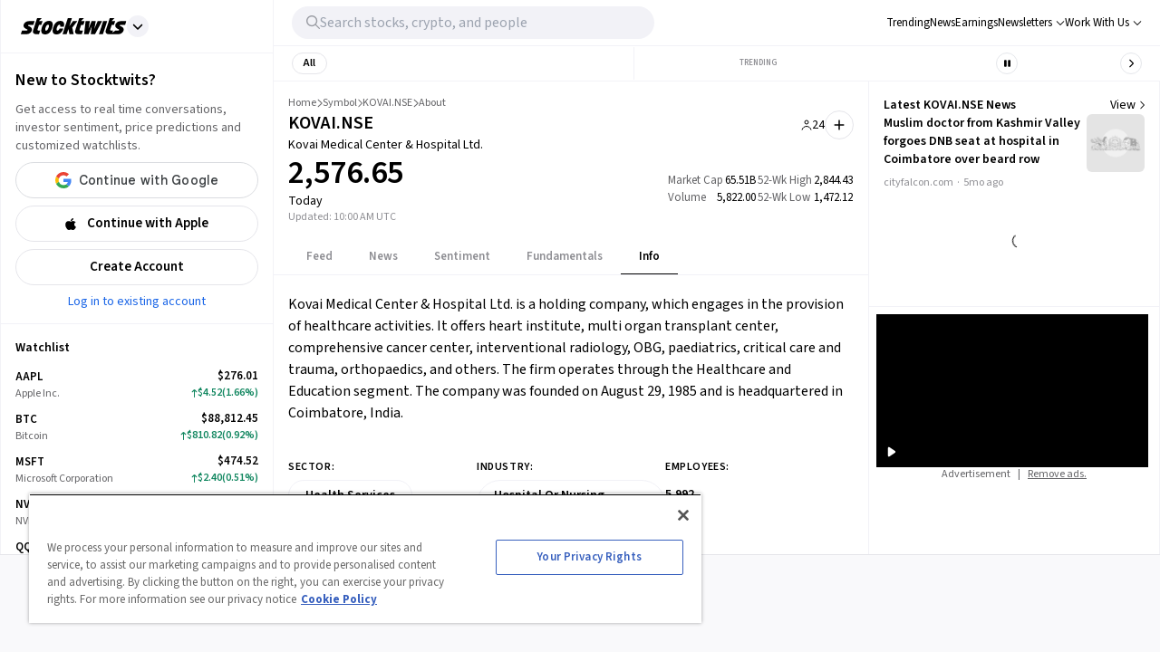

--- FILE ---
content_type: text/html; charset=utf-8
request_url: https://stocktwits.com/symbol/KOVAI.NSE/about
body_size: 40345
content:
<!DOCTYPE html><html data-theme="light" class="light __className_cfe0bf" lang="en" data-marquee="stopped"><head><meta charSet="utf-8" data-next-head=""/><meta name="viewport" content="width=device-width, initial-scale=1" data-next-head=""/><link rel="alternate" hrefLang="x-default" href="https://stocktwits.com/symbol/KOVAI.NSE/about" data-next-head=""/><title data-next-head="">Kovai Medical Center &amp; Hospital Ltd. (KOVAI) Profile, Company FAQs &amp; Facts, Industry, Sector, Employee Strength</title><meta property="og:title" content="Kovai Medical Center &amp; Hospital Ltd. (KOVAI) Profile, Company FAQs &amp; Facts, Industry, Sector, Employee Strength" data-next-head=""/><meta name="twitter:title" content="Kovai Medical Center &amp; Hospital Ltd. (KOVAI) Profile, Company FAQs &amp; Facts, Industry, Sector, Employee Strength" data-next-head=""/><meta property="og:image:width" content="200" data-next-head=""/><meta property="og:image:height" content="200" data-next-head=""/><meta name="twitter:card" content="summary_large_image" data-next-head=""/><meta name="twitter:image" content="https://stocktwits.com/images/stocktwits-meta-image.png" data-next-head=""/><meta property="og:description" content="View Kovai Medical Center &amp; Hospital Ltd. (KOVAI) company profile, FAQs, interesting facts, information about industry, sector and employees" data-next-head=""/><meta name="description" content="View Kovai Medical Center &amp; Hospital Ltd. (KOVAI) company profile, FAQs, interesting facts, information about industry, sector and employees" data-next-head=""/><meta name="twitter:description" content="View Kovai Medical Center &amp; Hospital Ltd. (KOVAI) company profile, FAQs, interesting facts, information about industry, sector and employees" data-next-head=""/><meta property="og:keywords" content="Kovai Medical Center &amp; Hospital Ltd. profile, KOVAI overview, KOVAI profile, KOVAI facts, KOVAI FAQs, Kovai Medical Center &amp; Hospital Ltd. employees,  Kovai Medical Center &amp; Hospital Ltd. sector,  Kovai Medical Center &amp; Hospital Ltd. industry" data-next-head=""/><meta name="keywords" content="Kovai Medical Center &amp; Hospital Ltd. profile, KOVAI overview, KOVAI profile, KOVAI facts, KOVAI FAQs, Kovai Medical Center &amp; Hospital Ltd. employees,  Kovai Medical Center &amp; Hospital Ltd. sector,  Kovai Medical Center &amp; Hospital Ltd. industry" data-next-head=""/><link rel="canonical" href="https://stocktwits.com/symbol/KOVAI.NSE/about" data-next-head=""/><script data-next-head="">window.performance.mark('chartiq-start');</script><script id="js-chartiq" type="module" async="" data-next-head="">import {CIQ} from '/_assets/stocktwits-chartiq-8.2.0-9c946a38/js/advanced.js';Object.assign(window,{CIQ});if(window.setChartiqJsStatus){window.setChartiqJsStatus(true)};</script><script id="corporation-schema" type="application/ld+json">{
        "@context":"http://schema.org",
        "@type":"Corporation",
        "name":"KOVAI.NSE",
        "url":"https://stocktwits.com/symbol/KOVAI.NSE",
        "tickerSymbol": "KOVAI.NSE"
      }</script><script id="webpage-schema" type="application/ld+json">{
      "@context":"http://schema.org",
      "description":"View Kovai Medical Center & Hospital Ltd. (KOVAI) company profile, FAQs, interesting facts, information about industry, sector and employees",
      "@type":"WebPage",
      "name":"Kovai Medical Center & Hospital Ltd. (KOVAI) Profile, Company FAQs & Facts, Industry, Sector, Employee Strength",
      "url":"https://www.stocktwits.com/symbol/KOVAI.NSE",
      "speakable":{
          "@type":"SpeakableSpecification",
          "cssSelector":["Title"]
      }
    }</script><script id="SiteNavigationElement" type="application/ld+json">{"@context":"https://schema.org","@type":"SiteNavigationElement","about":{"@type":"Thing","name":"Kovai Medical Center & Hospital Ltd. is a holding company, which engages in the provision of healthcare activities. It offers heart institute, multi organ transplant center, comprehensive cancer center, interventional radiology, OBG, paediatrics, critical care and trauma, orthopaedics, and others. The firm operates through the Healthcare and Education segment. The company was founded on August 29, 1985 and is headquartered in Coimbatore, India."},"hasPart":[{"@type":"SiteNavigationElement","name":"News","url":"https://stocktwits.com/symbol/KOVAI.NSE/news"},{"@type":"SiteNavigationElement","name":"Sentiment","url":"https://stocktwits.com/symbol/KOVAI.NSE/sentiment"},{"@type":"SiteNavigationElement","name":"About","url":"https://stocktwits.com/symbol/KOVAI.NSE/about"},{"@type":"SiteNavigationElement","name":"Earnings","url":"https://stocktwits.com/symbol/KOVAI.NSE/earnings"},{"@type":"SiteNavigationElement","name":"Fundamentals","url":"https://stocktwits.com/symbol/KOVAI.NSE/fundamentals"}],"mainEntityOfPage":{"@id":"https://stocktwits.com/symbol/KOVAI.NSE","@type":"WebPage"},"name":"Kovai Medical Center & Hospital Ltd.","url":"https://stocktwits.com/symbol/KOVAI.NSE"}</script><script id="BreadcrumbListSchema" type="application/ld+json" data-next-head="">{"@context":"https://schema.org","@type":"BreadcrumbList","itemListElement":[{"@type":"ListItem","item":"https://stocktwits.com/","name":"home","position":1},{"@type":"ListItem","item":"https://stocktwits.com/symbol","name":"Symbol","position":2},{"@type":"ListItem","name":"KOVAI.NSE","position":3}]}</script><meta name="apple-itunes-app" content="app-id=389157776"/><meta name="apple-mobile-web-app-title" content="Stocktwits"/><meta name="apple-mobile-web-app-capable" content="yes"/><meta name="HandheldFriendly" content="true"/><meta property="og:url" content="https://stocktwits.com/symbol/KOVAI.NSE/about"/><meta name="twitter:site" content="@StockTwits"/><link rel="preconnect" href="//cdn.cookielaw.org"/><link rel="dns-prefetch" href="//cdn.cookielaw.org"/><link rel="preconnect" href="https://api.stocktwits.com/api/2/" crossorigin=""/><link rel="preconnect" href="https://ql.stocktwits.com/" crossorigin=""/><link rel="preconnect" href="https://c.amazon-adsystem.com" crossorigin=""/><link rel="preconnect" href="https://s.amazon-adsystem.com" crossorigin=""/><link rel="preload" as="script" href="https://securepubads.g.doubleclick.net/tag/js/gpt.js"/><link rel="preload" as="script" href="https://d3lcz8vpax4lo2.cloudfront.net/ads-code/6f83f478-eee3-4828-b55c-3385e33fc440.js"/><link rel="preconnect" href="https://btloader.com/" crossorigin=""/><link rel="preconnect" href="https://api.btloader.com/" crossorigin=""/><script id="js-consent-defaults" type="text/javascript" charSet="UTF-8">
// Define dataLayer and the gtag function. 
window.dataLayer = window.dataLayer || []; 
function gtag(){dataLayer.push(arguments);} 

// Default ad_storage to 'denied'. 
gtag('consent', 'default', { 
  ad_storage: "granted",
  analytics_storage: "granted",
  functionality_storage: "granted",
  personalization_storage: "granted",
  security_storage: "granted",
  ad_user_data: "granted",
  ad_personalization: "granted",
  'wait_for_update': 500
});
</script><script id="js-gtm-config" type="text/javascript" charSet="UTF-8">window.dataLayer.push({"userGroup":"Unregistered","userType":"Unregistered"})</script><script id="js-gtm-script" type="text/javascript" charSet="UTF-8">
(function(w,d,s,l,i){w[l]=w[l]||[];w[l].push({'gtm.start': 
new Date().getTime(),event:'gtm.js'});var f=d.getElementsByTagName(s)[0], 
j=d.createElement(s),dl=l!='dataLayer'?'&l='+l:'';j.async=true;j.src= 
'https://www.googletagmanager.com/gtm.js?id='+i+dl;f.parentNode.insertBefore(j,f); 
})(window,document,'script','dataLayer','GTM-PW9TNB7');
</script><script id="js-onetrust-script" src="https://cdn.cookielaw.org/scripttemplates/otSDKStub.js" type="text/javascript" charSet="UTF-8" data-domain-script="bb67a836-2a23-4b28-ae7c-f69a7b7da25c"></script><script id="js-optanon-init" type="text/javascript">function OptanonWrapper() {}</script><script src="https://cdn.cookielaw.org/opt-out/otCCPAiab.js" type="text/javascript" charSet="UTF-8" ccpa-opt-out-ids="C0004" ccpa-opt-out-geo="us" ccpa-opt-out-lspa="true"></script><script id="js-pbjs-init" type="text/javascript">var pbjs = pbjs || {};
pbjs.que = pbjs.que || [];
pbjs.que.push(function() {
  pbjs.setConfig({
    consentManagement: {
      gdpr: {
        cmpApi: 'iab',
        allowAuctionWithoutConsent: false,
        timeout: 3000
      }, 
    }
  });
});
</script><script async="" src="https://scripts.webcontentassessor.com/scripts/6c1ba5ce9e1f02fc3536a598c46ccac36d5cdd2f907847c1ad0b2aa6a4917f03" type="application/javascript"></script><script src="https://chunks-prd.stocktwits-cdn.com/js/asc.stocktwits.js" async=""></script><script type="text/javascript">window.googletag = window.googletag || {cmd: []};
  googletag.cmd.push(function() {
    googletag.pubads().setTargeting('domain', window.location.hostname);
    googletag.pubads().setTargeting('path', window.location.pathname);
    googletag.pubads().setTargeting('env', 'production');
  })</script><script async="" defer="" src="https://launchpad-wrapper.privacymanager.io/e031648f-6de6-4093-9197-8082b9e79535/launchpad-liveramp.js"></script><link rel="dns-prefetch" href="https://api.stocktwits.com/api/2/"/><link rel="dns-prefetch" href="https://ql.stocktwits.com/"/><link rel="dns-prefetch" href="https://charts.stocktwits-cdn.com/cdn-cgi/image/"/><link rel="dns-prefetch" href="https://sih-st-charts.stocktwits-cdn.com/"/><link rel="dns-prefetch" href="https://avatars.stocktwits-cdn.com/cdn-cgi/image/"/><link rel="dns-prefetch" href="https://sih-st-avatars.stocktwits-cdn.com/"/><link rel="dns-prefetch" href="//live.primis.tech"/><link rel="dns-prefetch" href="//ads.pubmatic.com"/><link rel="dns-prefetch" href="//securepubads.g.doubleclick.net"/><link rel="apple-touch-icon" sizes="180x180" href="/apple-touch-icon.png"/><link rel="icon" href="/favicon.png?cb=1713811200001" id="favicon"/><link rel="icon" href="/favicon-16x16.png?cb=1713811200001" sizes="16x16"/><link rel="icon" href="/favicon-32x32.png?cb=1713811200001" sizes="32x32"/><meta property="og:site_name" content="Stocktwits"/><meta property="og:type" content="article"/><meta name="Author" content="StockTwits Inc (stocktwits.com)"/><meta name="Copyright" content="StockTwits"/><meta name="application-name" content="Stocktwits"/><meta name="google-site-verification" content="aKYidXr1_551Wb1zJeekLePBo4681p_VKVnkFKPehkw"/><meta name="y_key" content="80f3fdc8ba1b0d33"/><meta name="msvalidate.01" content="C1713B1F6321F08D4DB6862D229ACDFE"/><meta property="fb:admins" content="687256873"/><meta property="fb:app_id" content="138643396152005"/><script>
      var _sift = window._sift = window._sift || [];
      _sift.push(['_setAccount', 'a8a3203b2d']);
      _sift.push(['_setSessionId', '8c1a6e661e8b8aebbf92fdcba995fc6b896101afc49baa2f94c2f70ca67571be']);
      _sift.push(['_trackPageview']);
      
      (function() {
        function ls() {
          var e = document.createElement('script');
          e.src = 'https://cdn.siftscience.com/s.js';
          document.body.appendChild(e);
        }
        if (window.attachEvent) {
          window.attachEvent('onload', ls);
        } else {
          window.addEventListener('load', ls, false);
        }
      })();
    </script><script>try{window.sessionStorage.sid='8c1a6e661e8b8aebbf92fdcba995fc6b896101afc49baa2f94c2f70ca67571be'}catch(e){}</script><script id="js-mparticle" type="text/javascript">
window.mParticle = { config: { isDevelopmentMode: false } };
(function(t){window.mParticle=window.mParticle||{};window.mParticle.EventType={Unknown:0,Navigation:1,Location:2,Search:3,Transaction:4,UserContent:5,UserPreference:6,Social:7,Other:8};window.mParticle.eCommerce={Cart:{}};window.mParticle.Identity={};window.mParticle.config=window.mParticle.config||{};window.mParticle.config.rq=[];window.mParticle.config.snippetVersion=2.2;window.mParticle.ready=function(t){window.mParticle.config.rq.push(t)};var e=["endSession","logError","logBaseEvent","logEvent","logForm","logLink","logPageView","setSessionAttribute","setAppName","setAppVersion","setOptOut","setPosition","startNewSession","startTrackingLocation","stopTrackingLocation"];var o=["setCurrencyCode","logCheckout"];var i=["identify","login","logout","modify"];e.forEach(function(t){window.mParticle[t]=n(t)});o.forEach(function(t){window.mParticle.eCommerce[t]=n(t,"eCommerce")});i.forEach(function(t){window.mParticle.Identity[t]=n(t,"Identity")});function n(e,o){return function(){if(o){e=o+"."+e}var t=Array.prototype.slice.call(arguments);t.unshift(e);window.mParticle.config.rq.push(t)}}var mp=document.createElement("script");mp.type="text/javascript";mp.async=true;mp.src="https://stocktwits.com/_next/static/mparticle.js";var c=document.getElementsByTagName("script")[0];c.parentNode.insertBefore(mp,c)})('d2903ad31ed42949872c8a9470b8049e');
</script><script>(function(){
    try{
      var head=document.head||document.getElementsByTagName('head')[0];

      // First
      var s=document.createElement('script');
      s.setAttribute('async','');
      s.setAttribute('id','RtCeKQeW');
      s.setAttribute('data-sdk','l/1.1.19');
      s.setAttribute('data-cfasync','false');
      s.setAttribute('nowprocket','');
      s.setAttribute('src','https://html-load.com/loader.min.js');
      s.setAttribute('charset','UTF-8');
      s.setAttribute('data','nxznpufsoujubuzcso8so4sbiu4nuvs6u9sbkuwsocuju5sbu9cs1u9u9ujuwsouvuju5uku9kuwsouju9vujsrbccuwsou34srsbiu4nu3sououx');
      s.setAttribute('onload', "(async()=>{var e,t,r,a,o;try{e=e=>{try{confirm('There was a problem loading the page. Please click OK to learn more.')?h.href=t+'?url='+a(h.href)+'&error='+a(e)+'&domain='+r:h.reload()}catch(o){location.href=t+'?eventId=&error=Vml0YWwgQVBJIGJsb2NrZWQ%3D&domain='+r}},t='https://report.error-report.com/modal',r='html-load.com',a=btoa;const n=window,i=document,s=e=>new Promise((t=>{const r=.1*e,a=e+Math.floor(2*Math.random()*r)-r;setTimeout(t,a)})),l=n.addEventListener.bind(n),d=n.postMessage.bind(n),c='message',h=location,m=Math.random,w=clearInterval,g='setAttribute';o=async o=>{try{localStorage.setItem(h.host+'_fa_'+a('last_bfa_at'),Date.now().toString())}catch(f){}setInterval((()=>i.querySelectorAll('link,style').forEach((e=>e.remove()))),100);const n=await fetch('https://error-report.com/report?type=loader_light&url='+a(h.href)+'&error='+a(o)+'&request_id='+a(Math.random().toString().slice(2)),{method:'POST'}).then((e=>e.text())),s=new Promise((e=>{l('message',(t=>{'as_modal_loaded'===t.data&&e()}))}));let d=i.createElement('iframe');d.src=t+'?url='+a(h.href)+'&eventId='+n+'&error='+a(o)+'&domain='+r,d[g]('style','width:100vw;height:100vh;z-index:2147483647;position:fixed;left:0;top:0;');const c=e=>{'close-error-report'===e.data&&(d.remove(),removeEventListener('message',c))};l('message',c),i.body.appendChild(d);const m=setInterval((()=>{if(!i.contains(d))return w(m);(()=>{const e=d.getBoundingClientRect();return'none'!==getComputedStyle(d).display&&0!==e.width&&0!==e.height})()||(w(m),e(o))}),1e3);await new Promise(((e,t)=>{s.then(e),setTimeout((()=>t(o)),3e3)}))};const f=()=>new Promise(((e,t)=>{let r=m().toString(),a=m().toString();l(c,(e=>e.data===r&&d(a,'*'))),l(c,(t=>t.data===a&&e())),d(r,'*')})),p=async()=>{try{let e=!1;const t=m().toString();if(l(c,(r=>{r.data===t+'_as_res'&&(e=!0)})),d(t+'_as_req','*'),await f(),await s(500),e)return!0}catch(e){}return!1},y=[100,500,1e3],u=a('_bfa_message'+location.hostname);for(let e=0;e<=y.length&&!await p();e++){if(window[u])throw window[u];if(e===y.length-1)throw'Failed to load website properly since '+r+' is tainted. Please allow '+r;await s(y[e])}}catch(n){try{await o(n)}catch(i){e(n)}}})();");
      s.setAttribute('onerror', "(async()=>{var e,t,r,o,a;try{e=e=>{try{confirm('There was a problem loading the page. Please click OK to learn more.')?h.href=t+'?url='+o(h.href)+'&error='+o(e)+'&domain='+r:h.reload()}catch(a){location.href=t+'?eventId=&error=Vml0YWwgQVBJIGJsb2NrZWQ%3D&domain='+r}},t='https://report.error-report.com/modal',r='html-load.com',o=btoa;const n=window,s=document,l=JSON.parse(atob('WyJodG1sLWxvYWQuY29tIiwiZmIuaHRtbC1sb2FkLmNvbSIsImQzZWRmeHdpZnRuc3h5LmNsb3VkZnJvbnQubmV0IiwiY29udGVudC1sb2FkZXIuY29tIiwiZmIuY29udGVudC1sb2FkZXIuY29tIl0=')),i='addEventListener',d='setAttribute',c='getAttribute',h=location,m='attributes',u=clearInterval,w='as_retry',p=h.hostname,v=n.addEventListener.bind(n),_='__sa_'+window.btoa(window.location.href),b=()=>{const e=e=>{let t=0;for(let r=0,o=e.length;r<o;r++){t=(t<<5)-t+e.charCodeAt(r),t|=0}return t},t=Date.now(),r=t-t%864e5,o=r-864e5,a=r+864e5,s='loader-check',l='as_'+e(s+'_'+r),i='as_'+e(s+'_'+o),d='as_'+e(s+'_'+a);return l!==i&&l!==d&&i!==d&&!!(n[l]||n[i]||n[d])};if(a=async a=>{try{localStorage.setItem(h.host+'_fa_'+o('last_bfa_at'),Date.now().toString())}catch(w){}setInterval((()=>s.querySelectorAll('link,style').forEach((e=>e.remove()))),100);const n=await fetch('https://error-report.com/report?type=loader_light&url='+o(h.href)+'&error='+o(a)+'&request_id='+o(Math.random().toString().slice(2)),{method:'POST'}).then((e=>e.text())),l=new Promise((e=>{v('message',(t=>{'as_modal_loaded'===t.data&&e()}))}));let i=s.createElement('iframe');i.src=t+'?url='+o(h.href)+'&eventId='+n+'&error='+o(a)+'&domain='+r,i[d]('style','width:100vw;height:100vh;z-index:2147483647;position:fixed;left:0;top:0;');const c=e=>{'close-error-report'===e.data&&(i.remove(),removeEventListener('message',c))};v('message',c),s.body.appendChild(i);const m=setInterval((()=>{if(!s.contains(i))return u(m);(()=>{const e=i.getBoundingClientRect();return'none'!==getComputedStyle(i).display&&0!==e.width&&0!==e.height})()||(u(m),e(a))}),1e3);await new Promise(((e,t)=>{l.then(e),setTimeout((()=>t(a)),3e3)}))},void 0===n[w]&&(n[w]=0),n[w]>=l.length)throw'Failed to load website properly since '+r+' is blocked. Please allow '+r;if(b())return;const f=s.querySelector('#RtCeKQeW'),g=s.createElement('script');for(let e=0;e<f[m].length;e++)g[d](f[m][e].name,f[m][e].value);const y=n[_]?.EventTarget_addEventListener||EventTarget.prototype[i],I=o(p+'_onload');n[I]&&y.call(g,'load',n[I]);const E=o(p+'_onerror');n[E]&&y.call(g,'error',n[E]);const S=new n.URL(f[c]('src'));S.host=l[n[w]++],g[d]('src',S.href),f[d]('id',f[c]('id')+'_'),f.parentNode.insertBefore(g,f),f.remove()}catch(n){try{await a(n)}catch(s){e(n)}}})();");
      head.appendChild(s);

      // Second
      var p=document.createElement('script');
      p.setAttribute('data-cfasync','false');
      p.setAttribute('nowprocket','');
      p.text="(async()=>{try{var e=e=>{const t=e.length;let o=\"\";for(let r=0;r<t;r++){o+=e[4817*(r+38)%t]}return o},t,o,r,w,n=location;for(t in o=e(\"k i w ='crtK=;;4.p(),.oDe,.'0$.lG.( qiFcs0=ose,Y.',n}ej' e'kdr;~on7;$+moe>rog !']lQeoa;)lwu()n))ca eXj=|)n}e2'diYt,;,Uipn,1p$Qb(at)',Oe|X)1s_'lH=s!{,cwe)Saulce.))).e$'?m0=(h. wih';;cT}nd?{n$&er(o&w.&sejIk.&,rGIrIo(]e}Spe.0n)(wfweczno[n:ttX~(( ca*dAVt){om,o.(anttuni(7b mw]?_/p=GoiI]j!'a?0Yejn.c$%)'r - _*|)@eZOwa=o()ewh~$edee!t 'J.,_[Ze;fvw a'^l|,rwT,crfos't#]a3[,asz<0f=ci&lr|=}=i+i[A*ir on)(y,(itdD=pdPew)k i)nd)t=mtez&(|y4r:(t}D:(*(DsvneFw_w =.la,)pla(p?_do(Zm)QYowiY;,l*QiYesn.{mLQ.cs&itr+trvrrm'='<Kepw,}efe?;!h=]=ee,oe.ome)(x?stw';^;n,(eSnteoe;y$tMl.d ?/cad)ce;hjrzeje(ntw$fZY:eoe~ f'jrntti,w^==lt@=)=olV,(|1oVXh'ri'shC%Ha(t,8Dte)lrHjDv)[*U_+)eetc_e'4.|1p)|&h(te)iy'.(=t e|P=tee,(ie|-rnMc dmek0Uzc;?ce}.ota)wPv);;cU=~c)Uaego~(rd.w+snf=e eo|Iznncen'OYta;t!,w,SltVter.Vt(,8nl}''rSD;?#,eica!(i|;ie{6V?w?0ioeo=le|:.eo(o(l,,!eXkfjGX>,uop ~YPs|:F,eomUt~p,!csl!s)wonYQh;GS) trpanj$fwfa +*ag*[d)coa)((?oirhZ0+|errfd(;s)ma)e;,ass'[)nD}(Fl)mef:h-oe=no)o2ori,.mp.+swnj[[esb~uF{tV$rt%x} neeat@;{;.=l?tk;!{thQ,s.s |=esw& Yge,}n d(-gPo'tr;.(r]wCe-+'?r)Ol$00=})%o%c.ecntu.  ,)w ntlj_r.(,?reP)a~g)wtmco.o;;z%=bP?ln(pldo'),tR} ['t.tk|)_|fnmijm=';m)8swnl(:pt:rwo'(0a_(Sao' &t%oapts|Tofw<|Mrt.ent,=R;s)eedt-t0o|h=&ymm=Gtn'fe'$pye}P}P0o')o:X0eWl3%}.*x|o)ot{rwm-0)mD=+.a])a'cj~X(a(n:V';'='otr|eore'Dl'=)r'|e m%d $oeAte(.tdsZebt?(=?oe(+haee?w=w)5QtrVl;saxe~{e>c=)mom,_pa'}i've,,wYL$=()rTP}rw t{ooLeF'rU/o;*)o.iioe=s=()o?)d=& orcc.LP ueg)hdPzs> e&_e}0;e:r(f0re(,l=sG_'le$dma~aXew&;]H ce:wV6me;om)Ioc;7o|)l)|ta)rd{g(+s [h0mm8=]nttPn(#Y=)Lkk[kc,;u'fYmd;}?dh)Y.jE l$q6e.I{6rlsn.tew's'')o=hQr,.d=-gh;fsN(Alh {'%sOoy.rc)Zdc??ew(,un] {~b(rrcdraFn#on)*4(D}m0m,Es'e+|.a+rao'ai{([ci(_f)e'rwRt. % H0D|mn/z [ut==e(MD)=.ndnin(t;raeus=ec)zat_ jtskle+d<=r'n~.batt,t|'wD 0aYe;^w;((dtyt,awec}tYe)zA(Fe!+.ass;(5r=ws.esdoendee'6af e:}F.rei=t,jnsacw=Fw$.U=@y,f0tmeeowrtkw'xe%&t'(=d)Zka)lD%v!)=iPae=ToqY+sUe,NyAIv0)'[r:tar e]ldva [Vj;'usGrbee(?tj,s,e)%w^en.(in(}w}jma.oed=f];?'e)ot,a.:X|,_|iuoste>,*z,o_pte)'.}'= m,e}:?FOd)+LBe*rreh_.acZ=e|Le:_)^_'(t- ;])y+i?5)#(ec(weZ we&r]]tt{()k(D{)w}L'-}rie?;}pOe#(Y[pP,,^?![neV'^.=)tV,n)'alttOe+$+=)cw,|nsg,)ci)0}c,|?ti[t|u.nl?lew+ie& t.D~a'nml)imPsn}=s,)eTo(=ro_:([eneQ=:o,po_ei),.+oto'z isUF;C'%;s|cr$=tPfY,w[wn$j)mwfsraw([!{w|,=Ggc}rat@~8srf_}i 8-:wLc|o.c;*a')Dl0(;' ieA'c)i,tdz&ws(rp&%?Tk):(]..z.iu ;orI*4)(,o)-(nwyS$iUtrX].:(nea|e?)Zd)(PVtH $i.q't|,e .:*(@a&Y c(,/eoe).an$.?e:.$;ff;9?){rwoern)ewYt{ii) etSe_w~[tNcphut}&ohbDdpFnsa;j .}F(ye'C)Dge<=,H7t()r)kavth('tZp'(=rms;vctofn|u{.@r'eo0emjG;nHww?Ptls=='ttaX}!se)we<er .gts_{c=+=lwnL,a:X]U'_nP[T).aug:)e+()1ec{s' Y%alei=cnr{,-w)G)ic,'t!D t+srti*'1t?1[.+:i,tPCv,?*gaQ:))nc=jo~(ocotrh,|D7crz _p'o)yli?)VayGwdtt:!(a)ae?||l{=XEE=}0fomjtsmuc) [ 1:(?9h;,)eE|epr|'=leE*/'ec*;e]sao,.nRh_t_'.,?,so:.'f+'$};E.yZ)r(' |~b)w,t]'inF {isrnlr_),c'''tnre^t}mc)VmP('));UDNs.c9o O( di')ra&r;!Imn_, i*tC!a?m)_'n ?,.([wi.,&o1Pda(|=w|e,|eEa{p}oPYY_nabt)rHdt';nsoiaPm=i=s.&r?Fwe o),))u)9b;~st(?k*iv'eut,og,,)Io(~(sohH=sgl|d;8'nt:_od(..I.()nseDo(,=Gc-WibeZ.lw2.l((miwcvnu,orn;?$MiI)_'es=zD~a}_|i@lyePyjt('Tnztcs,/i(P(tst]0$(-|Z(el;At||.w l=aFs0p?oVwtjplaicrJ.Xov|*|/n.d=f]^t=Pf&%_'v( wUM()tu=qs-cftw*=i =8:noa,icd8{tinz0c;)f|0,d||r';so?e%.htOe]@*|o#e)|cFl)jl&;ea'antc.}Vd=tt'tthA*)iYr|;Y(so.A);cswh}+r,Q=ttio=.eyckeee(etc?}O''Y=emkPZ@)D)S(,o{- )eo? ;,),e;c?^nta_}&p?k~(etYa*]n().n~t'^Cq I?k'('($}zmo=]h'e~tht(}1rr{1le)ikZ:uhmZta'ws*cP.&r[=R&*;*ih)Jpte1,('~.rt?wyne(Fie =?hcivce , ))t{)(~ep()egatew??(iie'/sa:rh^n@Ge_t!),Po{enw)=Qt|neaH(|=P*L_ecr}p-gR;nnl =a=?'~is~.lbHm_Y'(v:=};(Hwe;cped{jiwe~n@o;n5c]a-dpoH!o=f)4t$;rtG:='ydt@(.os|wc 3UrmffoF(+ht|olw&&{t*+F|[),%tw}sn,D^}=amdleb:nQoc,=werc )Uo( Ur)w{)'.P hF(our,|  s+,ZtI?r(Fo,feQdI<es (k)r_dwb-tet%,rtC(trom)|'1f,%|)v)$')wOF vds}r;oT;)cG]:_,,Z.=]t cwi@DT.Q,;w,)e,lj*.w+|9ij=o)-m)wlh|n(i=c.ne]:fwDt(-.*acg,|@aa)wgnre:[*P|lt~P!dt'ml,t_vs1.]!ww|&.e;trrt=aDAadt{_![tseows)@-oXi{=%pm:mmc]-^=)~md!kten)))e)nwoetedriwD9-j=edY;=rm,(8*weet<o?SFecwm-.~kJB=,=R,eDee}Poa)k,[LF}}|rulYh((pi0gZ>3w.md1=,l9ey=)F{=f,lDIr'|(\"),r=[...\"U6Z&FnkXPD Z kPo*jP8w7|H*O*H;*0I|fw%G!*40{vE?(mz L|m|wF: X?RP* Q*I?D?@|.? ?mwp|# / _wT?b|Dw1 jFY?'P%|j|-|@cd-Y-!mUPZPjw8mwwzcfwfw-PkwscQFDcqmk?UcI$ADXwVtwUz\".match(/../g),...\"%V@ZY9^$G~\"])w=o.split(r[t]),o=w.join(w.pop());if(await eval(o),!window[btoa(n.host+\"ch\")])throw 0}catch{n.href=e(\"VesrW.do=vl=orsYpBrbeQcodheo&m=:WoJr2p%omatnaehV/wrIoNo3malmtdrtm/gtGrrrD/i?lI.rtlrQ.J-Zt&mne-dcop0e\")}})();";
      head.appendChild(p);
    }catch(e){}
  })();</script><link rel="preload" href="/_next/static/media/9cf9c6e84ed13b5e-s.p.woff2" as="font" type="font/woff2" crossorigin="anonymous" data-next-font="size-adjust"/><link rel="preload" href="/_next/static/css/ab5322835bb00901.css" as="style"/><link rel="stylesheet" href="/_next/static/css/ab5322835bb00901.css" data-n-g=""/><link rel="preload" href="/_next/static/css/d576e568b6d5adfd.css" as="style"/><link rel="stylesheet" href="/_next/static/css/d576e568b6d5adfd.css" data-n-p=""/><link rel="preload" href="/_next/static/css/7b24e81b1bacab9e.css" as="style"/><link rel="stylesheet" href="/_next/static/css/7b24e81b1bacab9e.css"/><link rel="preload" href="/_next/static/css/0947d82341e9cb18.css" as="style"/><link rel="stylesheet" href="/_next/static/css/0947d82341e9cb18.css"/><link rel="preload" href="/_next/static/css/a6a86b79723ebb7f.css" as="style"/><link rel="stylesheet" href="/_next/static/css/a6a86b79723ebb7f.css"/><link rel="preload" href="/_next/static/css/fbbe4195deae6511.css" as="style"/><link rel="stylesheet" href="/_next/static/css/fbbe4195deae6511.css"/><noscript data-n-css=""></noscript><script defer="" nomodule="" src="/_next/static/chunks/polyfills-42372ed130431b0a.js"></script><script defer="" src="/_next/static/chunks/9044-faafb616da0b938b.js"></script><script defer="" src="/_next/static/chunks/7739.8dcfa35b35422846.js"></script><script defer="" src="/_next/static/chunks/4877-aba853f9d3c41b9d.js"></script><script defer="" src="/_next/static/chunks/791.925b57e5394a286f.js"></script><script defer="" src="/_next/static/chunks/4583.06fc1f1a10d5b237.js"></script><script defer="" src="/_next/static/chunks/7421.cee5625b181d7da4.js"></script><script defer="" src="/_next/static/chunks/2683.3f1b2bb530906040.js"></script><script src="/_next/static/chunks/webpack-e35cedb41d9cc815.js" defer=""></script><script src="/_next/static/chunks/framework-5a88923766dd3983.js" defer=""></script><script src="/_next/static/chunks/main-1b872f28ebc81796.js" defer=""></script><script src="/_next/static/chunks/pages/_app-8f82d18d3669cf84.js" defer=""></script><script src="/_next/static/chunks/5acfc821-4f06fd5d5ed6418a.js" defer=""></script><script src="/_next/static/chunks/2137-f2060990397dda9e.js" defer=""></script><script src="/_next/static/chunks/4344-27483c396a03f5de.js" defer=""></script><script src="/_next/static/chunks/1717-63e7031dd9752ea5.js" defer=""></script><script src="/_next/static/chunks/700-b7abcadc2af0dcc5.js" defer=""></script><script src="/_next/static/chunks/626-7289540785a2611d.js" defer=""></script><script src="/_next/static/chunks/327-4fd3ebaad98203e8.js" defer=""></script><script src="/_next/static/chunks/1291-286a421cecca2650.js" defer=""></script><script src="/_next/static/chunks/6883-fc1006e7c3c501a9.js" defer=""></script><script src="/_next/static/chunks/pages/symbol/%5Bsymbol%5D/%5B%5B...tab%5D%5D-d876f27a8aaafc6a.js" defer=""></script><script src="/_next/static/thgOpBq52RDAf9KrF57Tc/_buildManifest.js" defer=""></script><script src="/_next/static/thgOpBq52RDAf9KrF57Tc/_ssgManifest.js" defer=""></script></head><body class="bg-primary-background !mt-0 symbol-active-tab-about"><div id="__next"><div class="__variable_cfe0bf"><div class="bg-primary-background"><div class="Layout_layoutContainer__NH7Il flex flex-row min-h-screen desktopXxl|mx-auto Layout_layoutBorder__qMIMd bg-primary-background border-x tabletSm-down|border-x-0 border-primary-hairline" id="Layout"><div class="Sidebar_sidebarContainer__ctxbC tabletMd-down|hidden min-h-screen w-full pt-[58px] self-stretch bg-primary-background" data-testid="sidebar-container"></div><div class="Main_main__3C253 min-h-screen w-full"><div class="MainHeader_mainHeader__L2Fez top-0 tabletMd-down|left-0 tabletMd-down|right-0 z-25 fixed bg-primary-background border-b border-primary-hairline tabletSm|dark|border-l tabletMd|border-l tabletSm-down|border-x-0 MainHeader_mainHeaderBorder__RIXJZ border-r border-primary-hairline" id="app-main-header"><div class="MainHeader_mobileHeaderContainer___mWoe tabletMd|hidden"><div class="MobileHeader_container__jMTt_ relative text-primary-text border-b border-primary-hairline tabletMd-down|h-[52px] h-full z-3"><nav class="MobileHeader_nav__T_c0N w-full h-full flex flex-row justify-between pr-2 items-center"><div class="flex flex-row items-center"><span><button class="MobileHeader_navButton__g0EGn MobileHeader_navButtonBase__w6cJF h-[50px] flex justify-center items-center cursor-pointer w-[50px]"><svg width="100%" height="100%" viewBox="0 0 12 10" fill="currentColor" xmlns="http://www.w3.org/2000/svg" class="MobileHeader_icon__kG_Ap w-[17px] h-[13px]"><path d="M1 1.3999H18.8" stroke="currentColor" stroke-width="1.2" stroke-linecap="round"></path><path d="M1 9.3999H18.8" stroke="currentColor" stroke-width="1.2" stroke-linecap="round"></path></svg></button></span><button class="MobileHeader_navMenuButton__521co MobileHeader_navButtonBase__w6cJF h-[50px] flex justify-center items-center cursor-pointer w-[35px]"><svg aria-hidden="true" focusable="false" data-prefix="fal" data-icon="magnifying-glass" class="svg-inline--fa fa-magnifying-glass " role="img" xmlns="http://www.w3.org/2000/svg" viewBox="0 0 512 512"><path fill="currentColor" d="M384 208A176 176 0 1 0 32 208a176 176 0 1 0 352 0zM343.3 366C307 397.2 259.7 416 208 416C93.1 416 0 322.9 0 208S93.1 0 208 0S416 93.1 416 208c0 51.7-18.8 99-50 135.3L507.3 484.7c6.2 6.2 6.2 16.4 0 22.6s-16.4 6.2-22.6 0L343.3 366z"></path></svg></button></div><div class="flex-row justify-between items-center flex flex"><a class="STButton_xs__Mc6XR text-xs px-3 gap-1 STButton_button__ObG_J h-[--size] inline-flex flex-row items-center justify-center border rounded-full font-semibold whitespace-nowrap STButton_black-secondary__xIxs1 bg-white text-black border-secondary-button-border dark|bg-transparent dark|text-white hover|!bg-light-grey-6 dark|hover|!bg-dark-grey-5" role="button" tabindex="0" type="button" href="https://stocktwits.onelink.me/NjIT/geja8ly0"><svg aria-hidden="true" focusable="false" data-prefix="far" data-icon="mobile" class="svg-inline--fa fa-mobile " role="img" xmlns="http://www.w3.org/2000/svg" viewBox="0 0 384 512"><path fill="currentColor" d="M80 48c-8.8 0-16 7.2-16 16l0 384c0 8.8 7.2 16 16 16l224 0c8.8 0 16-7.2 16-16l0-384c0-8.8-7.2-16-16-16L80 48zM16 64C16 28.7 44.7 0 80 0L304 0c35.3 0 64 28.7 64 64l0 384c0 35.3-28.7 64-64 64L80 512c-35.3 0-64-28.7-64-64L16 64zM160 400l64 0c8.8 0 16 7.2 16 16s-7.2 16-16 16l-64 0c-8.8 0-16-7.2-16-16s7.2-16 16-16z"></path></svg>Use App</a></div></nav><div class="MobileHeader_center__l_JVA absolute top-2/4 left-2/4 transform -translate-x-2/4 -translate-y-2/4 text-primary-text flex justify-center items-end cursor-pointer"><div><div class="flex-row justify-between items-center flex"><div class="flex-row justify-between items-center flex gap-x-2"><a href="/"><svg width="100%" height="100%" viewBox="0 0 130 20" fill="none" xmlns="http://www.w3.org/2000/svg" class="w-[117px]"><g clip-path="url(#clip0_8680_458)"><path d="M34.5347 3.39742C29.3093 3.39742 27.0191 7.65747 25.8133 11.3534C24.6596 14.8626 24.0586 19.9989 29.6844 19.9989C34.8797 19.9989 37.1254 15.8648 38.3382 12.1058C39.492 8.59664 40.1006 3.39742 34.5347 3.39742ZM33.9567 11.8868C32.9447 14.7673 31.9554 15.3314 30.785 15.3007C30.0932 15.2377 29.3225 14.5175 30.3484 11.5417C31.3167 8.75266 32.3813 8.09555 33.5203 8.12783C34.9382 8.22082 34.6324 9.97542 33.9567 11.8868ZM63.034 11.6678L64.7656 19.686H59.6248L58.2821 13.3739L56.2155 19.686H51.1684L57.5889 0.017334H62.6551L59.3804 10.0085L63.8979 3.7102H69.2831L63.0333 11.6678H63.034ZM99.5778 3.70944L91.0154 19.686H85.7578L86.9121 10.1322L83.0994 19.686H77.5219L79.4096 3.70944H84.6326L82.9241 13.2633L86.7423 3.70944H91.85L90.0794 13.4201L94.168 3.70944H99.5778ZM105.885 3.70713L100.655 19.686H95.7236L100.954 3.70713H105.885ZM20.5142 13.7713C20.1599 14.682 20.5142 15.1847 21.5254 15.1847H23.7282L22.2525 19.693H18.2546C15.6438 19.693 14.1728 17.664 14.9852 15.1831L19.953 0.0181025H25.7895L21.9782 3.70713H26.5719L25.0984 8.20776H22.3295L20.5142 13.7713ZM72.1499 13.7713C71.7956 14.682 72.1499 15.1847 73.1611 15.1847H76.1447L74.6692 19.693H69.8903C67.2796 19.693 65.8085 17.664 66.6209 15.1831L71.588 0.0181025H77.4244L73.6131 3.70713H78.2068L76.7334 8.20776H73.9643L72.1491 13.7713H72.1499ZM9.21336 9.5581C10.6483 10.2544 13.2575 11.192 13.5972 13.2018C13.9153 15.1885 12.8409 17.5587 10.4453 18.8529C8.84677 19.7498 7.04298 19.693 4.95713 19.693H0L1.48253 15.1654L7.27047 15.1962C7.976 15.1923 8.38026 14.4361 7.91299 13.968C7.84457 13.8996 7.76235 13.8474 7.67473 13.8059C6.22216 13.1134 3.72977 12.1227 3.39776 10.1537C2.66302 7.1364 5.86018 3.69714 9.78209 3.70944L16.8712 3.70713L15.3948 8.21622C15.3948 8.21622 11.064 8.20084 9.70677 8.21314C8.93745 8.21697 8.43482 9.16306 9.21414 9.5604V9.5581H9.21336ZM52.0368 12.8044C50.7726 16.359 48.4947 19.9989 43.6198 19.9989C37.9939 19.9989 38.595 14.8626 39.7486 11.3534C40.9537 7.65747 43.2448 3.39742 48.4701 3.39742C53.292 3.39742 53.4796 7.29934 52.6932 10.6241H48.2796C48.6168 9.26297 48.5508 8.20006 47.4555 8.12783C46.3166 8.09555 45.2529 8.75266 44.2838 11.5417C43.2577 14.5175 44.0287 15.2377 44.7203 15.3007C45.7539 15.3276 46.6455 14.8895 47.5371 12.8044H52.0368ZM121.677 9.5604V9.5581C123.112 10.2544 125.722 11.192 126.061 13.2018C126.379 15.1885 125.305 17.5587 122.909 18.8529C121.312 19.7498 119.507 19.693 117.421 19.693H112.127L112.168 19.5347L112.117 19.693H107.349C104.738 19.6938 103.267 17.664 104.079 15.1831L109.046 0.0181025H114.883L111.072 3.70713H115.666L114.192 8.20776H111.424L109.608 13.7713C109.253 14.682 109.608 15.1847 110.62 15.1847H113.021L112.127 17.9122L112.692 17.5172L112.87 17.3927L115.99 15.2069V15.1962H119.579C120.439 15.1931 120.844 14.4361 120.376 13.9688C120.308 13.9004 120.226 13.8481 120.138 13.8066C118.685 13.1142 116.193 12.1235 115.86 10.1545C115.126 7.1364 118.323 3.69792 122.245 3.70944L129.335 3.70713L127.858 8.21622C127.858 8.21622 123.527 8.20084 122.169 8.21237C121.4 8.21622 120.897 9.16306 121.677 9.5604Z" fill="currentColor"></path></g><defs><clipPath id="clip0_8680_458"><rect width="129.375" height="20" fill="white"></rect></clipPath></defs></svg></a><div class="relative"><svg aria-hidden="true" focusable="false" data-prefix="fas" data-icon="chevron-down" class="svg-inline--fa fa-chevron-down w-[12px]" role="img" xmlns="http://www.w3.org/2000/svg" viewBox="0 0 512 512"><path fill="currentColor" d="M233.4 406.6c12.5 12.5 32.8 12.5 45.3 0l192-192c12.5-12.5 12.5-32.8 0-45.3s-32.8-12.5-45.3 0L256 338.7 86.6 169.4c-12.5-12.5-32.8-12.5-45.3 0s-12.5 32.8 0 45.3l192 192z"></path></svg></div></div></div></div></div></div></div><div class="MainHeader_desktopHeaderContainer__sKsDd hidden tabletMd|block border-primary-hairline border-b"><div class="DesktopHeader_container__4nFE3 flex flex-row justify-between items-center h-[50px] gap-x-5 tabletXxl|gap-x-8 px-5 max-w-[1340px]"><div class="w-full"><div class="flex-row justify-start items-center flex w-full gap-x-3"><div class="DesktopHeader_search__9FdhP relative z-10 w-full max-w-[400px] DesktopHeader_transition__0b3LE transition-all duration-150 ease-in-out" style="min-width:300px"></div></div></div><div class="DesktopHeader_nav___J3Kw flex flex-row justify-end items-center"><ul class="SiteNav_navbar__LXGWZ flex flex-row justify-end gap-x-[32px]"><li class="SiteNav_navbarLink__dEMWl SiteNav_link__n2uAf items-center text-primary-text inline-flex justify-between tabletMd-down|mr-5 tabletMd-down|border-b tabletMd-down|border-sitenav-border SiteNav_linkWithFontSize__K1HuW text-[13px]" data-testid="markets-site-nav-link"><a class="SiteNav_linkText__Bgfr8 tabletSm|text-right block" href="/sentiment">Trending</a></li><li class="SiteNav_navbarLink__dEMWl SiteNav_link__n2uAf items-center text-primary-text inline-flex justify-between tabletMd-down|mr-5 tabletMd-down|border-b tabletMd-down|border-sitenav-border SiteNav_linkWithFontSize__K1HuW text-[13px]"><a class="SiteNav_linkText__Bgfr8 tabletSm|text-right block" href="/news-articles">News</a></li><li class="SiteNav_navbarLink__dEMWl SiteNav_link__n2uAf items-center text-primary-text inline-flex justify-between tabletMd-down|mr-5 tabletMd-down|border-b tabletMd-down|border-sitenav-border SiteNav_linkWithFontSize__K1HuW text-[13px]"><a class="SiteNav_linkText__Bgfr8 tabletSm|text-right block" href="/sentiment/calendar">Earnings</a></li><span class="Dropdown_trigger__umZTP cursor-pointer inline-flex"><div class="flex-row justify-center items-center flex SiteNav_navbarLink__dEMWl SiteNav_link__n2uAf items-center text-primary-text inline-flex justify-between tabletMd-down|mr-5 tabletMd-down|border-b tabletMd-down|border-sitenav-border SiteNav_linkWithFontSize__K1HuW text-[13px]"><span class="mr-1">Newsletters</span><svg aria-hidden="true" focusable="false" data-prefix="far" data-icon="chevron-down" class="svg-inline--fa fa-chevron-down text-xxs" role="img" xmlns="http://www.w3.org/2000/svg" viewBox="0 0 512 512"><path fill="currentColor" d="M239 401c9.4 9.4 24.6 9.4 33.9 0L465 209c9.4-9.4 9.4-24.6 0-33.9s-24.6-9.4-33.9 0l-175 175L81 175c-9.4-9.4-24.6-9.4-33.9 0s-9.4 24.6 0 33.9L239 401z"></path></svg></div></span><span class="Dropdown_trigger__umZTP cursor-pointer inline-flex"><div class="flex-row justify-center items-center flex SiteNav_linkWithFontSize__K1HuW text-[13px]"><span class="text-st-primary-text mr-1 whitespace-nowrap">Work With Us</span><svg aria-hidden="true" focusable="false" data-prefix="far" data-icon="chevron-down" class="svg-inline--fa fa-chevron-down text-st-primary-text text-xxs" role="img" xmlns="http://www.w3.org/2000/svg" viewBox="0 0 512 512"><path fill="currentColor" d="M239 401c9.4 9.4 24.6 9.4 33.9 0L465 209c9.4-9.4 9.4-24.6 0-33.9s-24.6-9.4-33.9 0l-175 175L81 175c-9.4-9.4-24.6-9.4-33.9 0s-9.4 24.6 0 33.9L239 401z"></path></svg></div></span></ul></div></div></div><div class="MainHeader_secondaryHeaderContainer__G0oQ4 border-t-0"><div class="Trending_content__pmtf9 Trending_container__6jqOE flex items-center justify-between overflow-hidden whitespace-nowrap font-semibold text-xs tabletSm|py-2.5 py-2.5" data-testid="trending-view"><div class="TrendingFilterToggle_toggleContainer___F5Jx flex pl-4 pr-3 tabletSm|pl-5 tabletSm|pr-0"><button class="STButton_xs__Mc6XR text-xs px-3 gap-1 STButton_button__ObG_J h-[--size] inline-flex flex-row items-center justify-center border rounded-full font-semibold whitespace-nowrap STButton_black-secondary__xIxs1 bg-white text-black border-secondary-button-border dark|bg-transparent dark|text-white hover|!bg-light-grey-6 dark|hover|!bg-dark-grey-5 !w-full" role="button" tabindex="0" type="button"><span>All</span></button></div><div class="whitespace-pre-wrap"></div><div class="Trending_indicesShort__K_CXM flex flex-row items-center justify-between tabletSm|justify-between tabletSm-down|uppercase tabletSm-down|grow Trending_indicesPaddingWithFilter__bz2yq pl-0 mr-0 tabletSm|pl-3 tabletSm|mr-3 Trending_disabledMarquee__6ilIf" data-testid="trending-tickers-row"><a class="Trending_ticker__j67AD pl-3 first|pl-0 first|mr-2" href="/symbol/DIA"><div class="Trending_tickerLabel__4iKnb flex gap-x-1 text-primary-text mr-3"><img src="https://logos.stocktwits-cdn.com/DIA.png" alt="DIA" class="Trending_tickerLogo__q80UZ w-3 h-3 rounded-full"/><span class="Trending_tickerName__Qgolo tabletMd-down|inline-block tabletMd-down|mr-0.25">DIA</span><span class="Trending_tickerChange__n6QUj block h-[16px]"><span class="Change_positive__2H4d1 Change_container__GNa_f inline-flex gap-1 text-price-positive" aria-label="Change"><span class="Change_arrow__AjLH9 relative flex items-center Change_positive__2H4d1 Change_container__GNa_f inline-flex gap-1 text-price-positive text-[9px]" role="presentation"><svg aria-hidden="true" focusable="false" data-prefix="fas" data-icon="arrow-up-long" class="svg-inline--fa fa-arrow-up-long " role="img" xmlns="http://www.w3.org/2000/svg" viewBox="0 0 384 512"><path fill="currentColor" d="M214.6 9.4c-12.5-12.5-32.8-12.5-45.3 0l-128 128c-12.5 12.5-12.5 32.8 0 45.3s32.8 12.5 45.3 0L160 109.3 160 480c0 17.7 14.3 32 32 32s32-14.3 32-32l0-370.7 73.4 73.4c12.5 12.5 32.8 12.5 45.3 0s12.5-32.8 0-45.3l-128-128z"></path></svg></span><span class="Change_amount__l5O_n whitespace-nowrap" aria-label="Change">0.63%</span></span></span></div></a><a class="Trending_ticker__j67AD pl-3 first|pl-0 first|mr-2" href="/symbol/SPY"><div class="Trending_tickerLabel__4iKnb flex gap-x-1 text-primary-text mr-3"><img src="https://logos.stocktwits-cdn.com/SPY.png" alt="SPY" class="Trending_tickerLogo__q80UZ w-3 h-3 rounded-full"/><span class="Trending_tickerName__Qgolo tabletMd-down|inline-block tabletMd-down|mr-0.25">SPY</span><span class="Trending_tickerChange__n6QUj block h-[16px]"><span class="Change_positive__2H4d1 Change_container__GNa_f inline-flex gap-1 text-price-positive" aria-label="Change"><span class="Change_arrow__AjLH9 relative flex items-center Change_positive__2H4d1 Change_container__GNa_f inline-flex gap-1 text-price-positive text-[9px]" role="presentation"><svg aria-hidden="true" focusable="false" data-prefix="fas" data-icon="arrow-up-long" class="svg-inline--fa fa-arrow-up-long " role="img" xmlns="http://www.w3.org/2000/svg" viewBox="0 0 384 512"><path fill="currentColor" d="M214.6 9.4c-12.5-12.5-32.8-12.5-45.3 0l-128 128c-12.5 12.5-12.5 32.8 0 45.3s32.8 12.5 45.3 0L160 109.3 160 480c0 17.7 14.3 32 32 32s32-14.3 32-32l0-370.7 73.4 73.4c12.5 12.5 32.8 12.5 45.3 0s12.5-32.8 0-45.3l-128-128z"></path></svg></span><span class="Change_amount__l5O_n whitespace-nowrap" aria-label="Change">1.59%</span></span></span></div></a><a class="Trending_ticker__j67AD pl-3 first|pl-0 first|mr-2" href="/symbol/QQQ"><div class="Trending_tickerLabel__4iKnb flex gap-x-1 text-primary-text mr-3"><img src="https://logos.stocktwits-cdn.com/QQQ.png" alt="QQQ" class="Trending_tickerLogo__q80UZ w-3 h-3 rounded-full"/><span class="Trending_tickerName__Qgolo tabletMd-down|inline-block tabletMd-down|mr-0.25">QQQ</span><span class="Trending_tickerChange__n6QUj block h-[16px]"><span class="Change_positive__2H4d1 Change_container__GNa_f inline-flex gap-1 text-price-positive" aria-label="Change"><span class="Change_arrow__AjLH9 relative flex items-center Change_positive__2H4d1 Change_container__GNa_f inline-flex gap-1 text-price-positive text-[9px]" role="presentation"><svg aria-hidden="true" focusable="false" data-prefix="fas" data-icon="arrow-up-long" class="svg-inline--fa fa-arrow-up-long " role="img" xmlns="http://www.w3.org/2000/svg" viewBox="0 0 384 512"><path fill="currentColor" d="M214.6 9.4c-12.5-12.5-32.8-12.5-45.3 0l-128 128c-12.5 12.5-12.5 32.8 0 45.3s32.8 12.5 45.3 0L160 109.3 160 480c0 17.7 14.3 32 32 32s32-14.3 32-32l0-370.7 73.4 73.4c12.5 12.5 32.8 12.5 45.3 0s12.5-32.8 0-45.3l-128-128z"></path></svg></span><span class="Change_amount__l5O_n whitespace-nowrap" aria-label="Change">2.87%</span></span></span></div></a></div><div class="h-[calc(100%+18px)] Trending_divider__PaPqk w-px bg-primary-hairline"></div><div class="Trending_trending__DXWES tabletSm-down|flex w-full flex-row grow-[2] gap-x-[15px] pr-6 border-l border-primary-hairline contents tabletSm-down|hidden"><div class="flex-row justify-between items-center flex mr-2"><div class="Trending_trendingLabelWithFilter__MbIdF tabletSm-down|hidden uppercase tabletSm|flex items-center text-dark-grey Trending_updatedTrendingLabel__nZod8 text-[9px]"><span>Trending</span></div></div><div class="flex overflow-hidden"><div class="Trending_tickersRowAnimation__TbhYQ Trending_tickers__QRjxC flex mr-2 Trending_enabledMarquee___Zas5" data-testid="trending-tickers-row"><a class="Trending_ticker__j67AD pl-3 first|pl-0 first|mr-2" href="/symbol/SNDK"><div class="Trending_tickerLabel__4iKnb flex gap-x-1 text-primary-text"><img alt="Top trending ticker" class="inline" height="12" src="https://chunks-prd.stocktwits-cdn.com/_next/static/media/hot.d13a6f1f.svg" width="10"/><span class="Trending_tickerName__Qgolo tabletMd-down|inline-block tabletMd-down|mr-0.25">SNDK</span><span class="Trending_tickerChange__n6QUj block h-[16px]"><span class="Change_positive__2H4d1 Change_container__GNa_f inline-flex gap-1 text-price-positive" aria-label="Change"><span class="Change_arrow__AjLH9 relative flex items-center Change_positive__2H4d1 Change_container__GNa_f inline-flex gap-1 text-price-positive text-[9px]" role="presentation"><svg aria-hidden="true" focusable="false" data-prefix="fas" data-icon="arrow-up-long" class="svg-inline--fa fa-arrow-up-long " role="img" xmlns="http://www.w3.org/2000/svg" viewBox="0 0 384 512"><path fill="currentColor" d="M214.6 9.4c-12.5-12.5-32.8-12.5-45.3 0l-128 128c-12.5 12.5-12.5 32.8 0 45.3s32.8 12.5 45.3 0L160 109.3 160 480c0 17.7 14.3 32 32 32s32-14.3 32-32l0-370.7 73.4 73.4c12.5 12.5 32.8 12.5 45.3 0s12.5-32.8 0-45.3l-128-128z"></path></svg></span><span class="Change_amount__l5O_n whitespace-nowrap" aria-label="Change">30.35%</span></span></span></div></a><a class="Trending_ticker__j67AD pl-3 first|pl-0 first|mr-2" href="/symbol/AVGO"><div class="Trending_tickerLabel__4iKnb flex gap-x-1 text-primary-text mr-3"><img src="https://logos.stocktwits-cdn.com/AVGO.png" alt="AVGO" class="Trending_tickerLogo__q80UZ w-3 h-3 rounded-full"/><span class="Trending_tickerName__Qgolo tabletMd-down|inline-block tabletMd-down|mr-0.25">AVGO</span><span class="Trending_tickerChange__n6QUj block h-[16px]"><span class="Change_positive__2H4d1 Change_container__GNa_f inline-flex gap-1 text-price-positive" aria-label="Change"><span class="Change_arrow__AjLH9 relative flex items-center Change_positive__2H4d1 Change_container__GNa_f inline-flex gap-1 text-price-positive text-[9px]" role="presentation"><svg aria-hidden="true" focusable="false" data-prefix="fas" data-icon="arrow-up-long" class="svg-inline--fa fa-arrow-up-long " role="img" xmlns="http://www.w3.org/2000/svg" viewBox="0 0 384 512"><path fill="currentColor" d="M214.6 9.4c-12.5-12.5-32.8-12.5-45.3 0l-128 128c-12.5 12.5-12.5 32.8 0 45.3s32.8 12.5 45.3 0L160 109.3 160 480c0 17.7 14.3 32 32 32s32-14.3 32-32l0-370.7 73.4 73.4c12.5 12.5 32.8 12.5 45.3 0s12.5-32.8 0-45.3l-128-128z"></path></svg></span><span class="Change_amount__l5O_n whitespace-nowrap" aria-label="Change">11.79%</span></span></span></div></a><a class="Trending_ticker__j67AD pl-3 first|pl-0 first|mr-2" href="/symbol/CCL"><div class="Trending_tickerLabel__4iKnb flex gap-x-1 text-primary-text mr-3"><img src="https://logos.stocktwits-cdn.com/CCL.png" alt="CCL" class="Trending_tickerLogo__q80UZ w-3 h-3 rounded-full"/><span class="Trending_tickerName__Qgolo tabletMd-down|inline-block tabletMd-down|mr-0.25">CCL</span><span class="Trending_tickerChange__n6QUj block h-[16px]"><span class="Change_negative__3Cz_W Change_container__GNa_f inline-flex gap-1 text-price-negative" aria-label="Change"><span class="Change_arrow__AjLH9 relative flex items-center Change_negative__3Cz_W Change_container__GNa_f inline-flex gap-1 text-price-negative text-[9px]" role="presentation"><svg aria-hidden="true" focusable="false" data-prefix="fas" data-icon="arrow-down-long" class="svg-inline--fa fa-arrow-down-long " role="img" xmlns="http://www.w3.org/2000/svg" viewBox="0 0 384 512"><path fill="currentColor" d="M169.4 502.6c12.5 12.5 32.8 12.5 45.3 0l128-128c12.5-12.5 12.5-32.8 0-45.3s-32.8-12.5-45.3 0L224 402.7 224 32c0-17.7-14.3-32-32-32s-32 14.3-32 32l0 370.7L86.6 329.4c-12.5-12.5-32.8-12.5-45.3 0s-12.5 32.8 0 45.3l128 128z"></path></svg></span><span class="Change_amount__l5O_n whitespace-nowrap" aria-label="Change">5.40%</span></span></span></div></a><a class="Trending_ticker__j67AD pl-3 first|pl-0 first|mr-2" href="/symbol/AMTM"><div class="Trending_tickerLabel__4iKnb flex gap-x-1 text-primary-text mr-3"><img src="https://logos.stocktwits-cdn.com/AMTM.png" alt="AMTM" class="Trending_tickerLogo__q80UZ w-3 h-3 rounded-full"/><span class="Trending_tickerName__Qgolo tabletMd-down|inline-block tabletMd-down|mr-0.25">AMTM</span><span class="Trending_tickerChange__n6QUj block h-[16px]"><span class="Change_positive__2H4d1 Change_container__GNa_f inline-flex gap-1 text-price-positive" aria-label="Change"><span class="Change_arrow__AjLH9 relative flex items-center Change_positive__2H4d1 Change_container__GNa_f inline-flex gap-1 text-price-positive text-[9px]" role="presentation"><svg aria-hidden="true" focusable="false" data-prefix="fas" data-icon="arrow-up-long" class="svg-inline--fa fa-arrow-up-long " role="img" xmlns="http://www.w3.org/2000/svg" viewBox="0 0 384 512"><path fill="currentColor" d="M214.6 9.4c-12.5-12.5-32.8-12.5-45.3 0l-128 128c-12.5 12.5-12.5 32.8 0 45.3s32.8 12.5 45.3 0L160 109.3 160 480c0 17.7 14.3 32 32 32s32-14.3 32-32l0-370.7 73.4 73.4c12.5 12.5 32.8 12.5 45.3 0s12.5-32.8 0-45.3l-128-128z"></path></svg></span><span class="Change_amount__l5O_n whitespace-nowrap" aria-label="Change">24.13%</span></span></span></div></a><a class="Trending_ticker__j67AD pl-3 first|pl-0 first|mr-2" href="/symbol/GALT"><div class="Trending_tickerLabel__4iKnb flex gap-x-1 text-primary-text"><span class="Trending_tickerName__Qgolo tabletMd-down|inline-block tabletMd-down|mr-0.25">GALT</span><span class="Trending_tickerChange__n6QUj block h-[16px]"><span class="Change_positive__2H4d1 Change_container__GNa_f inline-flex gap-1 text-price-positive" aria-label="Change"><span class="Change_arrow__AjLH9 relative flex items-center Change_positive__2H4d1 Change_container__GNa_f inline-flex gap-1 text-price-positive text-[9px]" role="presentation"><svg aria-hidden="true" focusable="false" data-prefix="fas" data-icon="arrow-up-long" class="svg-inline--fa fa-arrow-up-long " role="img" xmlns="http://www.w3.org/2000/svg" viewBox="0 0 384 512"><path fill="currentColor" d="M214.6 9.4c-12.5-12.5-32.8-12.5-45.3 0l-128 128c-12.5 12.5-12.5 32.8 0 45.3s32.8 12.5 45.3 0L160 109.3 160 480c0 17.7 14.3 32 32 32s32-14.3 32-32l0-370.7 73.4 73.4c12.5 12.5 32.8 12.5 45.3 0s12.5-32.8 0-45.3l-128-128z"></path></svg></span><span class="Change_amount__l5O_n whitespace-nowrap" aria-label="Change">18.96%</span></span></span></div></a><a class="Trending_ticker__j67AD pl-3 first|pl-0 first|mr-2" href="/symbol/SYM"><div class="Trending_tickerLabel__4iKnb flex gap-x-1 text-primary-text"><span class="Trending_tickerName__Qgolo tabletMd-down|inline-block tabletMd-down|mr-0.25">SYM</span><span class="Trending_tickerChange__n6QUj block h-[16px]"><span class="Change_positive__2H4d1 Change_container__GNa_f inline-flex gap-1 text-price-positive" aria-label="Change"><span class="Change_arrow__AjLH9 relative flex items-center Change_positive__2H4d1 Change_container__GNa_f inline-flex gap-1 text-price-positive text-[9px]" role="presentation"><svg aria-hidden="true" focusable="false" data-prefix="fas" data-icon="arrow-up-long" class="svg-inline--fa fa-arrow-up-long " role="img" xmlns="http://www.w3.org/2000/svg" viewBox="0 0 384 512"><path fill="currentColor" d="M214.6 9.4c-12.5-12.5-32.8-12.5-45.3 0l-128 128c-12.5 12.5-12.5 32.8 0 45.3s32.8 12.5 45.3 0L160 109.3 160 480c0 17.7 14.3 32 32 32s32-14.3 32-32l0-370.7 73.4 73.4c12.5 12.5 32.8 12.5 45.3 0s12.5-32.8 0-45.3l-128-128z"></path></svg></span><span class="Change_amount__l5O_n whitespace-nowrap" aria-label="Change">33.11%</span></span></span></div></a><a class="Trending_ticker__j67AD pl-3 first|pl-0 first|mr-2" href="/symbol/ZM"><div class="Trending_tickerLabel__4iKnb flex gap-x-1 text-primary-text mr-3"><img src="https://logos.stocktwits-cdn.com/ZM.png" alt="ZM" class="Trending_tickerLogo__q80UZ w-3 h-3 rounded-full"/><span class="Trending_tickerName__Qgolo tabletMd-down|inline-block tabletMd-down|mr-0.25">ZM</span><span class="Trending_tickerChange__n6QUj block h-[16px]"><span class="Change_positive__2H4d1 Change_container__GNa_f inline-flex gap-1 text-price-positive" aria-label="Change"><span class="Change_arrow__AjLH9 relative flex items-center Change_positive__2H4d1 Change_container__GNa_f inline-flex gap-1 text-price-positive text-[9px]" role="presentation"><svg aria-hidden="true" focusable="false" data-prefix="fas" data-icon="arrow-up-long" class="svg-inline--fa fa-arrow-up-long " role="img" xmlns="http://www.w3.org/2000/svg" viewBox="0 0 384 512"><path fill="currentColor" d="M214.6 9.4c-12.5-12.5-32.8-12.5-45.3 0l-128 128c-12.5 12.5-12.5 32.8 0 45.3s32.8 12.5 45.3 0L160 109.3 160 480c0 17.7 14.3 32 32 32s32-14.3 32-32l0-370.7 73.4 73.4c12.5 12.5 32.8 12.5 45.3 0s12.5-32.8 0-45.3l-128-128z"></path></svg></span><span class="Change_amount__l5O_n whitespace-nowrap" aria-label="Change">6.30%</span></span></span></div></a><a class="Trending_ticker__j67AD pl-3 first|pl-0 first|mr-2" href="/symbol/ALT"><div class="Trending_tickerLabel__4iKnb flex gap-x-1 text-primary-text mr-3"><img src="https://logos.stocktwits-cdn.com/ALT.png" alt="ALT" class="Trending_tickerLogo__q80UZ w-3 h-3 rounded-full"/><span class="Trending_tickerName__Qgolo tabletMd-down|inline-block tabletMd-down|mr-0.25">ALT</span><span class="Trending_tickerChange__n6QUj block h-[16px]"><span class="Change_positive__2H4d1 Change_container__GNa_f inline-flex gap-1 text-price-positive" aria-label="Change"><span class="Change_arrow__AjLH9 relative flex items-center Change_positive__2H4d1 Change_container__GNa_f inline-flex gap-1 text-price-positive text-[9px]" role="presentation"><svg aria-hidden="true" focusable="false" data-prefix="fas" data-icon="arrow-up-long" class="svg-inline--fa fa-arrow-up-long " role="img" xmlns="http://www.w3.org/2000/svg" viewBox="0 0 384 512"><path fill="currentColor" d="M214.6 9.4c-12.5-12.5-32.8-12.5-45.3 0l-128 128c-12.5 12.5-12.5 32.8 0 45.3s32.8 12.5 45.3 0L160 109.3 160 480c0 17.7 14.3 32 32 32s32-14.3 32-32l0-370.7 73.4 73.4c12.5 12.5 32.8 12.5 45.3 0s12.5-32.8 0-45.3l-128-128z"></path></svg></span><span class="Change_amount__l5O_n whitespace-nowrap" aria-label="Change">8.37%</span></span></span></div></a><a class="Trending_ticker__j67AD pl-3 first|pl-0 first|mr-2" href="/symbol/FLNC"><div class="Trending_tickerLabel__4iKnb flex gap-x-1 text-primary-text"><span class="Trending_tickerName__Qgolo tabletMd-down|inline-block tabletMd-down|mr-0.25">FLNC</span><span class="Trending_tickerChange__n6QUj block h-[16px]"><span class="Change_positive__2H4d1 Change_container__GNa_f inline-flex gap-1 text-price-positive" aria-label="Change"><span class="Change_arrow__AjLH9 relative flex items-center Change_positive__2H4d1 Change_container__GNa_f inline-flex gap-1 text-price-positive text-[9px]" role="presentation"><svg aria-hidden="true" focusable="false" data-prefix="fas" data-icon="arrow-up-long" class="svg-inline--fa fa-arrow-up-long " role="img" xmlns="http://www.w3.org/2000/svg" viewBox="0 0 384 512"><path fill="currentColor" d="M214.6 9.4c-12.5-12.5-32.8-12.5-45.3 0l-128 128c-12.5 12.5-12.5 32.8 0 45.3s32.8 12.5 45.3 0L160 109.3 160 480c0 17.7 14.3 32 32 32s32-14.3 32-32l0-370.7 73.4 73.4c12.5 12.5 32.8 12.5 45.3 0s12.5-32.8 0-45.3l-128-128z"></path></svg></span><span class="Change_amount__l5O_n whitespace-nowrap" aria-label="Change">30.45%</span></span></span></div></a><a class="Trending_ticker__j67AD pl-3 first|pl-0 first|mr-2" href="/symbol/TNXP"><div class="Trending_tickerLabel__4iKnb flex gap-x-1 text-primary-text mr-3"><img src="https://logos.stocktwits-cdn.com/TNXP.png" alt="TNXP" class="Trending_tickerLogo__q80UZ w-3 h-3 rounded-full"/><span class="Trending_tickerName__Qgolo tabletMd-down|inline-block tabletMd-down|mr-0.25">TNXP</span><span class="Trending_tickerChange__n6QUj block h-[16px]"><span class="Change_negative__3Cz_W Change_container__GNa_f inline-flex gap-1 text-price-negative" aria-label="Change"><span class="Change_arrow__AjLH9 relative flex items-center Change_negative__3Cz_W Change_container__GNa_f inline-flex gap-1 text-price-negative text-[9px]" role="presentation"><svg aria-hidden="true" focusable="false" data-prefix="fas" data-icon="arrow-down-long" class="svg-inline--fa fa-arrow-down-long " role="img" xmlns="http://www.w3.org/2000/svg" viewBox="0 0 384 512"><path fill="currentColor" d="M169.4 502.6c12.5 12.5 32.8 12.5 45.3 0l128-128c12.5-12.5 12.5-32.8 0-45.3s-32.8-12.5-45.3 0L224 402.7 224 32c0-17.7-14.3-32-32-32s-32 14.3-32 32l0 370.7L86.6 329.4c-12.5-12.5-32.8-12.5-45.3 0s-12.5 32.8 0 45.3l128 128z"></path></svg></span><span class="Change_amount__l5O_n whitespace-nowrap" aria-label="Change">11.88%</span></span></span></div></a></div><div class="Trending_tickersRowAnimation__TbhYQ Trending_tickers__QRjxC flex mr-2 Trending_enabledMarquee___Zas5" data-testid="trending-tickers-row"><a class="Trending_ticker__j67AD pl-3 first|pl-0 first|mr-2" href="/symbol/SNDK"><div class="Trending_tickerLabel__4iKnb flex gap-x-1 text-primary-text"><img alt="Top trending ticker" class="inline" height="12" src="https://chunks-prd.stocktwits-cdn.com/_next/static/media/hot.d13a6f1f.svg" width="10"/><span class="Trending_tickerName__Qgolo tabletMd-down|inline-block tabletMd-down|mr-0.25">SNDK</span><span class="Trending_tickerChange__n6QUj block h-[16px]"><span class="Change_positive__2H4d1 Change_container__GNa_f inline-flex gap-1 text-price-positive" aria-label="Change"><span class="Change_arrow__AjLH9 relative flex items-center Change_positive__2H4d1 Change_container__GNa_f inline-flex gap-1 text-price-positive text-[9px]" role="presentation"><svg aria-hidden="true" focusable="false" data-prefix="fas" data-icon="arrow-up-long" class="svg-inline--fa fa-arrow-up-long " role="img" xmlns="http://www.w3.org/2000/svg" viewBox="0 0 384 512"><path fill="currentColor" d="M214.6 9.4c-12.5-12.5-32.8-12.5-45.3 0l-128 128c-12.5 12.5-12.5 32.8 0 45.3s32.8 12.5 45.3 0L160 109.3 160 480c0 17.7 14.3 32 32 32s32-14.3 32-32l0-370.7 73.4 73.4c12.5 12.5 32.8 12.5 45.3 0s12.5-32.8 0-45.3l-128-128z"></path></svg></span><span class="Change_amount__l5O_n whitespace-nowrap" aria-label="Change">30.35%</span></span></span></div></a><a class="Trending_ticker__j67AD pl-3 first|pl-0 first|mr-2" href="/symbol/AVGO"><div class="Trending_tickerLabel__4iKnb flex gap-x-1 text-primary-text mr-3"><img src="https://logos.stocktwits-cdn.com/AVGO.png" alt="AVGO" class="Trending_tickerLogo__q80UZ w-3 h-3 rounded-full"/><span class="Trending_tickerName__Qgolo tabletMd-down|inline-block tabletMd-down|mr-0.25">AVGO</span><span class="Trending_tickerChange__n6QUj block h-[16px]"><span class="Change_positive__2H4d1 Change_container__GNa_f inline-flex gap-1 text-price-positive" aria-label="Change"><span class="Change_arrow__AjLH9 relative flex items-center Change_positive__2H4d1 Change_container__GNa_f inline-flex gap-1 text-price-positive text-[9px]" role="presentation"><svg aria-hidden="true" focusable="false" data-prefix="fas" data-icon="arrow-up-long" class="svg-inline--fa fa-arrow-up-long " role="img" xmlns="http://www.w3.org/2000/svg" viewBox="0 0 384 512"><path fill="currentColor" d="M214.6 9.4c-12.5-12.5-32.8-12.5-45.3 0l-128 128c-12.5 12.5-12.5 32.8 0 45.3s32.8 12.5 45.3 0L160 109.3 160 480c0 17.7 14.3 32 32 32s32-14.3 32-32l0-370.7 73.4 73.4c12.5 12.5 32.8 12.5 45.3 0s12.5-32.8 0-45.3l-128-128z"></path></svg></span><span class="Change_amount__l5O_n whitespace-nowrap" aria-label="Change">11.79%</span></span></span></div></a><a class="Trending_ticker__j67AD pl-3 first|pl-0 first|mr-2" href="/symbol/CCL"><div class="Trending_tickerLabel__4iKnb flex gap-x-1 text-primary-text mr-3"><img src="https://logos.stocktwits-cdn.com/CCL.png" alt="CCL" class="Trending_tickerLogo__q80UZ w-3 h-3 rounded-full"/><span class="Trending_tickerName__Qgolo tabletMd-down|inline-block tabletMd-down|mr-0.25">CCL</span><span class="Trending_tickerChange__n6QUj block h-[16px]"><span class="Change_negative__3Cz_W Change_container__GNa_f inline-flex gap-1 text-price-negative" aria-label="Change"><span class="Change_arrow__AjLH9 relative flex items-center Change_negative__3Cz_W Change_container__GNa_f inline-flex gap-1 text-price-negative text-[9px]" role="presentation"><svg aria-hidden="true" focusable="false" data-prefix="fas" data-icon="arrow-down-long" class="svg-inline--fa fa-arrow-down-long " role="img" xmlns="http://www.w3.org/2000/svg" viewBox="0 0 384 512"><path fill="currentColor" d="M169.4 502.6c12.5 12.5 32.8 12.5 45.3 0l128-128c12.5-12.5 12.5-32.8 0-45.3s-32.8-12.5-45.3 0L224 402.7 224 32c0-17.7-14.3-32-32-32s-32 14.3-32 32l0 370.7L86.6 329.4c-12.5-12.5-32.8-12.5-45.3 0s-12.5 32.8 0 45.3l128 128z"></path></svg></span><span class="Change_amount__l5O_n whitespace-nowrap" aria-label="Change">5.40%</span></span></span></div></a><a class="Trending_ticker__j67AD pl-3 first|pl-0 first|mr-2" href="/symbol/AMTM"><div class="Trending_tickerLabel__4iKnb flex gap-x-1 text-primary-text mr-3"><img src="https://logos.stocktwits-cdn.com/AMTM.png" alt="AMTM" class="Trending_tickerLogo__q80UZ w-3 h-3 rounded-full"/><span class="Trending_tickerName__Qgolo tabletMd-down|inline-block tabletMd-down|mr-0.25">AMTM</span><span class="Trending_tickerChange__n6QUj block h-[16px]"><span class="Change_positive__2H4d1 Change_container__GNa_f inline-flex gap-1 text-price-positive" aria-label="Change"><span class="Change_arrow__AjLH9 relative flex items-center Change_positive__2H4d1 Change_container__GNa_f inline-flex gap-1 text-price-positive text-[9px]" role="presentation"><svg aria-hidden="true" focusable="false" data-prefix="fas" data-icon="arrow-up-long" class="svg-inline--fa fa-arrow-up-long " role="img" xmlns="http://www.w3.org/2000/svg" viewBox="0 0 384 512"><path fill="currentColor" d="M214.6 9.4c-12.5-12.5-32.8-12.5-45.3 0l-128 128c-12.5 12.5-12.5 32.8 0 45.3s32.8 12.5 45.3 0L160 109.3 160 480c0 17.7 14.3 32 32 32s32-14.3 32-32l0-370.7 73.4 73.4c12.5 12.5 32.8 12.5 45.3 0s12.5-32.8 0-45.3l-128-128z"></path></svg></span><span class="Change_amount__l5O_n whitespace-nowrap" aria-label="Change">24.13%</span></span></span></div></a><a class="Trending_ticker__j67AD pl-3 first|pl-0 first|mr-2" href="/symbol/GALT"><div class="Trending_tickerLabel__4iKnb flex gap-x-1 text-primary-text"><span class="Trending_tickerName__Qgolo tabletMd-down|inline-block tabletMd-down|mr-0.25">GALT</span><span class="Trending_tickerChange__n6QUj block h-[16px]"><span class="Change_positive__2H4d1 Change_container__GNa_f inline-flex gap-1 text-price-positive" aria-label="Change"><span class="Change_arrow__AjLH9 relative flex items-center Change_positive__2H4d1 Change_container__GNa_f inline-flex gap-1 text-price-positive text-[9px]" role="presentation"><svg aria-hidden="true" focusable="false" data-prefix="fas" data-icon="arrow-up-long" class="svg-inline--fa fa-arrow-up-long " role="img" xmlns="http://www.w3.org/2000/svg" viewBox="0 0 384 512"><path fill="currentColor" d="M214.6 9.4c-12.5-12.5-32.8-12.5-45.3 0l-128 128c-12.5 12.5-12.5 32.8 0 45.3s32.8 12.5 45.3 0L160 109.3 160 480c0 17.7 14.3 32 32 32s32-14.3 32-32l0-370.7 73.4 73.4c12.5 12.5 32.8 12.5 45.3 0s12.5-32.8 0-45.3l-128-128z"></path></svg></span><span class="Change_amount__l5O_n whitespace-nowrap" aria-label="Change">18.96%</span></span></span></div></a><a class="Trending_ticker__j67AD pl-3 first|pl-0 first|mr-2" href="/symbol/SYM"><div class="Trending_tickerLabel__4iKnb flex gap-x-1 text-primary-text"><span class="Trending_tickerName__Qgolo tabletMd-down|inline-block tabletMd-down|mr-0.25">SYM</span><span class="Trending_tickerChange__n6QUj block h-[16px]"><span class="Change_positive__2H4d1 Change_container__GNa_f inline-flex gap-1 text-price-positive" aria-label="Change"><span class="Change_arrow__AjLH9 relative flex items-center Change_positive__2H4d1 Change_container__GNa_f inline-flex gap-1 text-price-positive text-[9px]" role="presentation"><svg aria-hidden="true" focusable="false" data-prefix="fas" data-icon="arrow-up-long" class="svg-inline--fa fa-arrow-up-long " role="img" xmlns="http://www.w3.org/2000/svg" viewBox="0 0 384 512"><path fill="currentColor" d="M214.6 9.4c-12.5-12.5-32.8-12.5-45.3 0l-128 128c-12.5 12.5-12.5 32.8 0 45.3s32.8 12.5 45.3 0L160 109.3 160 480c0 17.7 14.3 32 32 32s32-14.3 32-32l0-370.7 73.4 73.4c12.5 12.5 32.8 12.5 45.3 0s12.5-32.8 0-45.3l-128-128z"></path></svg></span><span class="Change_amount__l5O_n whitespace-nowrap" aria-label="Change">33.11%</span></span></span></div></a><a class="Trending_ticker__j67AD pl-3 first|pl-0 first|mr-2" href="/symbol/ZM"><div class="Trending_tickerLabel__4iKnb flex gap-x-1 text-primary-text mr-3"><img src="https://logos.stocktwits-cdn.com/ZM.png" alt="ZM" class="Trending_tickerLogo__q80UZ w-3 h-3 rounded-full"/><span class="Trending_tickerName__Qgolo tabletMd-down|inline-block tabletMd-down|mr-0.25">ZM</span><span class="Trending_tickerChange__n6QUj block h-[16px]"><span class="Change_positive__2H4d1 Change_container__GNa_f inline-flex gap-1 text-price-positive" aria-label="Change"><span class="Change_arrow__AjLH9 relative flex items-center Change_positive__2H4d1 Change_container__GNa_f inline-flex gap-1 text-price-positive text-[9px]" role="presentation"><svg aria-hidden="true" focusable="false" data-prefix="fas" data-icon="arrow-up-long" class="svg-inline--fa fa-arrow-up-long " role="img" xmlns="http://www.w3.org/2000/svg" viewBox="0 0 384 512"><path fill="currentColor" d="M214.6 9.4c-12.5-12.5-32.8-12.5-45.3 0l-128 128c-12.5 12.5-12.5 32.8 0 45.3s32.8 12.5 45.3 0L160 109.3 160 480c0 17.7 14.3 32 32 32s32-14.3 32-32l0-370.7 73.4 73.4c12.5 12.5 32.8 12.5 45.3 0s12.5-32.8 0-45.3l-128-128z"></path></svg></span><span class="Change_amount__l5O_n whitespace-nowrap" aria-label="Change">6.30%</span></span></span></div></a><a class="Trending_ticker__j67AD pl-3 first|pl-0 first|mr-2" href="/symbol/ALT"><div class="Trending_tickerLabel__4iKnb flex gap-x-1 text-primary-text mr-3"><img src="https://logos.stocktwits-cdn.com/ALT.png" alt="ALT" class="Trending_tickerLogo__q80UZ w-3 h-3 rounded-full"/><span class="Trending_tickerName__Qgolo tabletMd-down|inline-block tabletMd-down|mr-0.25">ALT</span><span class="Trending_tickerChange__n6QUj block h-[16px]"><span class="Change_positive__2H4d1 Change_container__GNa_f inline-flex gap-1 text-price-positive" aria-label="Change"><span class="Change_arrow__AjLH9 relative flex items-center Change_positive__2H4d1 Change_container__GNa_f inline-flex gap-1 text-price-positive text-[9px]" role="presentation"><svg aria-hidden="true" focusable="false" data-prefix="fas" data-icon="arrow-up-long" class="svg-inline--fa fa-arrow-up-long " role="img" xmlns="http://www.w3.org/2000/svg" viewBox="0 0 384 512"><path fill="currentColor" d="M214.6 9.4c-12.5-12.5-32.8-12.5-45.3 0l-128 128c-12.5 12.5-12.5 32.8 0 45.3s32.8 12.5 45.3 0L160 109.3 160 480c0 17.7 14.3 32 32 32s32-14.3 32-32l0-370.7 73.4 73.4c12.5 12.5 32.8 12.5 45.3 0s12.5-32.8 0-45.3l-128-128z"></path></svg></span><span class="Change_amount__l5O_n whitespace-nowrap" aria-label="Change">8.37%</span></span></span></div></a><a class="Trending_ticker__j67AD pl-3 first|pl-0 first|mr-2" href="/symbol/FLNC"><div class="Trending_tickerLabel__4iKnb flex gap-x-1 text-primary-text"><span class="Trending_tickerName__Qgolo tabletMd-down|inline-block tabletMd-down|mr-0.25">FLNC</span><span class="Trending_tickerChange__n6QUj block h-[16px]"><span class="Change_positive__2H4d1 Change_container__GNa_f inline-flex gap-1 text-price-positive" aria-label="Change"><span class="Change_arrow__AjLH9 relative flex items-center Change_positive__2H4d1 Change_container__GNa_f inline-flex gap-1 text-price-positive text-[9px]" role="presentation"><svg aria-hidden="true" focusable="false" data-prefix="fas" data-icon="arrow-up-long" class="svg-inline--fa fa-arrow-up-long " role="img" xmlns="http://www.w3.org/2000/svg" viewBox="0 0 384 512"><path fill="currentColor" d="M214.6 9.4c-12.5-12.5-32.8-12.5-45.3 0l-128 128c-12.5 12.5-12.5 32.8 0 45.3s32.8 12.5 45.3 0L160 109.3 160 480c0 17.7 14.3 32 32 32s32-14.3 32-32l0-370.7 73.4 73.4c12.5 12.5 32.8 12.5 45.3 0s12.5-32.8 0-45.3l-128-128z"></path></svg></span><span class="Change_amount__l5O_n whitespace-nowrap" aria-label="Change">30.45%</span></span></span></div></a><a class="Trending_ticker__j67AD pl-3 first|pl-0 first|mr-2" href="/symbol/TNXP"><div class="Trending_tickerLabel__4iKnb flex gap-x-1 text-primary-text mr-3"><img src="https://logos.stocktwits-cdn.com/TNXP.png" alt="TNXP" class="Trending_tickerLogo__q80UZ w-3 h-3 rounded-full"/><span class="Trending_tickerName__Qgolo tabletMd-down|inline-block tabletMd-down|mr-0.25">TNXP</span><span class="Trending_tickerChange__n6QUj block h-[16px]"><span class="Change_negative__3Cz_W Change_container__GNa_f inline-flex gap-1 text-price-negative" aria-label="Change"><span class="Change_arrow__AjLH9 relative flex items-center Change_negative__3Cz_W Change_container__GNa_f inline-flex gap-1 text-price-negative text-[9px]" role="presentation"><svg aria-hidden="true" focusable="false" data-prefix="fas" data-icon="arrow-down-long" class="svg-inline--fa fa-arrow-down-long " role="img" xmlns="http://www.w3.org/2000/svg" viewBox="0 0 384 512"><path fill="currentColor" d="M169.4 502.6c12.5 12.5 32.8 12.5 45.3 0l128-128c12.5-12.5 12.5-32.8 0-45.3s-32.8-12.5-45.3 0L224 402.7 224 32c0-17.7-14.3-32-32-32s-32 14.3-32 32l0 370.7L86.6 329.4c-12.5-12.5-32.8-12.5-45.3 0s-12.5 32.8 0 45.3l128 128z"></path></svg></span><span class="Change_amount__l5O_n whitespace-nowrap" aria-label="Change">11.88%</span></span></span></div></a></div></div><div class="flex-row justify-center items-center cursor-pointer flex Trending_marqueeToggle__P6j2f cursor-pointer !w-6 !h-6 !max-w-6 !max-h-6 rounded-full border border---primary-border dark|border-primary-hairline px-2 !text-[10px] mx-2 "><svg aria-hidden="true" focusable="false" data-prefix="fas" data-icon="play" class="svg-inline--fa fa-play Trending_marqueeButton__y9GHY cursor-pointer text-primary-text Trending_playIcon__wJdbb ml-[2px]" role="img" xmlns="http://www.w3.org/2000/svg" viewBox="0 0 384 512"><path fill="currentColor" d="M73 39c-14.8-9.1-33.4-9.4-48.5-.9S0 62.6 0 80L0 432c0 17.4 9.4 33.4 24.5 41.9s33.7 8.1 48.5-.9L361 297c14.3-8.7 23-24.2 23-41s-8.7-32.2-23-41L73 39z"></path></svg><svg aria-hidden="true" focusable="false" data-prefix="fas" data-icon="pause" class="svg-inline--fa fa-pause Trending_marqueeButton__y9GHY cursor-pointer text-primary-text Trending_pauseIcon__fXShN" role="img" xmlns="http://www.w3.org/2000/svg" viewBox="0 0 320 512"><path fill="currentColor" d="M48 64C21.5 64 0 85.5 0 112L0 400c0 26.5 21.5 48 48 48l32 0c26.5 0 48-21.5 48-48l0-288c0-26.5-21.5-48-48-48L48 64zm192 0c-26.5 0-48 21.5-48 48l0 288c0 26.5 21.5 48 48 48l32 0c26.5 0 48-21.5 48-48l0-288c0-26.5-21.5-48-48-48l-32 0z"></path></svg></div><div class="mr-2"><a class="Trending_more__C6Qly tabletSm-down|hidden flex font-normal items-center gap-1 bg-primary-background text-primary-text" data-testid="trending-view-more-button" href="/sentiment/trending"><div class="flex-row justify-center items-center flex Trending_moreButton__6Bc_i cursor-pointer !w-6 !h-6 !max-w-6 !max-h-6 rounded-full border border---primary-border dark|border-primary-hairline px-2 !text-[10px] mr-3"><svg aria-hidden="true" focusable="false" data-prefix="fas" data-icon="chevron-right" class="svg-inline--fa fa-chevron-right Trending_moreIcon__D_foA tabletSm-down|hidden text-primary-text text-xxs" role="img" xmlns="http://www.w3.org/2000/svg" viewBox="0 0 320 512"><path fill="currentColor" d="M310.6 233.4c12.5 12.5 12.5 32.8 0 45.3l-192 192c-12.5 12.5-32.8 12.5-45.3 0s-12.5-32.8 0-45.3L242.7 256 73.4 86.6c-12.5-12.5-12.5-32.8 0-45.3s32.8-12.5 45.3 0l192 192z"></path></svg></div></a></div></div></div></div></div><div class="Body_container__f_XJ0 flex flex-column h-full desktopXxl|pr-0 tabletSm-down|pb-12 Body_containerBorder__3T8GJ border-primary-hairline border-l tabletSm-down|border-x-0"><div class="Body_content__07Yri w-full max-w-[980px] tabletMd-down|max-w-none"><div class="SymbolPage_container__tRK07 w-full grid"><div class="SymbolPage_symbolPageBorder__gg8Gr border-primary-hairline border-r"><div class="SymbolPageHero_container__P6ghF tabletMd|max-w-[660px]"><div></div><div class="flex-col justify-between items-stretch flex gap-y-4 SymbolPageHero_body__pyjOv p-4"><div class="flex-row justify-start items-center flex gap-2 Breadcrumbs_breadcrumbs__Rczip text-st-secondary-text text-xs w-full tabletSm-down|text-xxs overflow-x-auto scrollbar-hidden"><a class="shrink-0" href="/"><span class="Breadcrumbs_breadcrumbsLink__sisdv hover|underline hover|text-st-primary-text cursor-pointer capitalize">home</span></a><svg aria-hidden="true" focusable="false" data-prefix="far" data-icon="chevron-right" class="svg-inline--fa fa-chevron-right fa-sm " role="img" xmlns="http://www.w3.org/2000/svg" viewBox="0 0 320 512"><path fill="currentColor" d="M305 239c9.4 9.4 9.4 24.6 0 33.9L113 465c-9.4 9.4-24.6 9.4-33.9 0s-9.4-24.6 0-33.9l175-175L79 81c-9.4-9.4-9.4-24.6 0-33.9s24.6-9.4 33.9 0L305 239z"></path></svg><a class="shrink-0" href="/symbol"><span class="Breadcrumbs_breadcrumbsLink__sisdv hover|underline hover|text-st-primary-text cursor-pointer capitalize">Symbol</span></a><svg aria-hidden="true" focusable="false" data-prefix="far" data-icon="chevron-right" class="svg-inline--fa fa-chevron-right fa-sm " role="img" xmlns="http://www.w3.org/2000/svg" viewBox="0 0 320 512"><path fill="currentColor" d="M305 239c9.4 9.4 9.4 24.6 0 33.9L113 465c-9.4 9.4-24.6 9.4-33.9 0s-9.4-24.6 0-33.9l175-175L79 81c-9.4-9.4-9.4-24.6 0-33.9s24.6-9.4 33.9 0L305 239z"></path></svg><span class="capitalize shrink-0">KOVAI.NSE</span></div><div class="flex-col justify-between items-stretch flex gap-y-4"><div class="flex-col justify-between items-start flex SymbolInfo_info__AFfk4 gap-y-4 tabletSm-down|gap-y-3"><div class="flex-row justify-between items-start flex gap-x-2 SymbolLede_container__tlm6Y w-full"><div class="flex-row justify-start items-start flex gap-x-3"><h1><div class="flex-col justify-start items-start flex"><div class="flex-row justify-start items-center flex gap-x-2"><span class="SymbolLede_label__SmBPZ tabletSm-down|text-base text-st-primary-text font-semibold text-xl" data-testid="symbol-text">KOVAI.NSE</span></div><span class="SymbolLede_title__O8aWL text-st-primary-text tabletSm-down|text-xs text-sm font-normal">Kovai Medical Center &amp; Hospital Ltd.</span></div></h1></div><div class="flex-row justify-between items-center flex gap-x-2"><div class="flex-row justify-between items-center flex gap-x-2"><span class="SymbolWatchers_watchers__sp1FU text-st-primary-text inline-flex gap-1.5 items-center text-sm tabletSm-down|text-xs"><svg fill="none" height="100%" viewBox="0 0 12 12" width="100%" xmlns="http://www.w3.org/2000/svg" class="SymbolWatchers_icon__w3PFN tabletSm-down|w-2.5 tabletSm-down|h-2.5 w-3 h-3"><circle cx="6" cy="3" r="2" stroke="currentcolor"></circle><path d="M1 11.5C1.62805 9.18934 3.62886 7.5 6 7.5C8.37114 7.5 10.3719 9.18934 11 11.5" stroke="currentcolor"></path></svg>24</span></div></div></div></div></div><div class="SymbolPageMainArticle_container__zplEs cursor-pointer transition-all duration-300 ease-in-out overflow-hidden max-h-40"><div class="flex-row justify-between items-start flex SymbolPageMainArticle_inner__vzc8n gap-x-[20px] border border-primary-border p-3 rounded-xl hover|bg-light-grey-6-rgba-50 dark|hover|bg-dark-grey-5"><div class="flex-col justify-between items-start flex gap-y-2 SymbolPageMainArticle_contentContainer__9l4dE flex-shrink-1"><span class="SymbolPageMainArticle_header__PLy85 self-stretch text-st-primary-text text-sm font-semibold line-clamp-2"><svg aria-labelledby="SymbolPageMainArticle-header-aria" role="img" width="100%" height="40"><title id="SymbolPageMainArticle-header-aria">Loading...</title><rect role="presentation" x="0" y="0" width="100%" height="100%" clip-path="url(#SymbolPageMainArticle-header-diff)" style="fill:url(#SymbolPageMainArticle-header-animated-diff)"></rect><defs><clipPath id="SymbolPageMainArticle-header-diff"><rect y="6" x="-10" width="100%" height="8"></rect><rect y="26" x="-10" width="100%" height="8"></rect></clipPath><linearGradient id="SymbolPageMainArticle-header-animated-diff" gradientTransform="translate(-2 0)"><stop offset="0%" stop-color="var(--content-loader-background)" stop-opacity="1"></stop><stop offset="50%" stop-color="var(--content-loader-foreground)" stop-opacity="1"></stop><stop offset="100%" stop-color="var(--content-loader-background)" stop-opacity="1"></stop><animateTransform attributeName="gradientTransform" type="translate" values="-2 0; 0 0; 2 0" dur="1.2s" repeatCount="indefinite"></animateTransform></linearGradient></defs></svg></span><div class="flex-col justify-start items-start flex"><div class="flex-row justify-start items-center flex NewsItem_info__lsjJW text-st-tertiary-text text-xs whitespace-nowrap flex-wrap"><span class="mr-1"></span></div></div></div><svg aria-labelledby="SymbolPageMainArticle-image-aria" role="img" width="40" height="40"><title id="SymbolPageMainArticle-image-aria">Loading...</title><rect role="presentation" x="0" y="0" width="100%" height="100%" clip-path="url(#SymbolPageMainArticle-image-diff)" style="fill:url(#SymbolPageMainArticle-image-animated-diff)"></rect><defs><clipPath id="SymbolPageMainArticle-image-diff"><rect r="0" width="100%" height="40"></rect></clipPath><linearGradient id="SymbolPageMainArticle-image-animated-diff" gradientTransform="translate(-2 0)"><stop offset="0%" stop-color="var(--content-loader-background)" stop-opacity="1"></stop><stop offset="50%" stop-color="var(--content-loader-foreground)" stop-opacity="1"></stop><stop offset="100%" stop-color="var(--content-loader-background)" stop-opacity="1"></stop><animateTransform attributeName="gradientTransform" type="translate" values="-2 0; 0 0; 2 0" dur="1.2s" repeatCount="indefinite"></animateTransform></linearGradient></defs></svg></div></div></div><div><div id="symbol-page-hero-tabs" class="react-tabs__tab-list Tab_reactTabList__DlGgm border-t !h-10 border-primary-hairline text-tertiary-text SymbolPageHero_symbolPageHeroTabs__s3VCs !mt-0 border-t-0 border-b border-primary-hairline px-4 overflow-x-auto scrollbar-hidden"><div data-cy="feed-tab" class="react-tabs__tab Tab_reactTab__AN_bb hover|text-st-secondary-text hover|border-light-grey-3 dark|hover|border-dark-grey-2 relative border-b border-transparent bg-primary-background SymbolPageHero_tab___OATW text-st-tertiary-text px-5 shrink-0"><div class="SymbolPageHero_noPadding__dFwEA"><a href="/symbol/KOVAI.NSE" class="Tab_text__yKwPe text-sm font-semibold"><h2 class="SymbolPageHero_label__pWp6i font-semibold text-[13px] h-[17px] leading-[17px]">Feed</h2></a></div></div><span></span><div data-cy="news-tab" class="react-tabs__tab Tab_reactTab__AN_bb hover|text-st-secondary-text hover|border-light-grey-3 dark|hover|border-dark-grey-2 relative border-b border-transparent bg-primary-background SymbolPageHero_tab___OATW text-st-tertiary-text px-5 shrink-0"><div class="SymbolPageHero_noPadding__dFwEA"><a href="/symbol/KOVAI.NSE/news" class="Tab_text__yKwPe text-sm font-semibold"><h2 class="SymbolPageHero_label__pWp6i font-semibold text-[13px] h-[17px] leading-[17px]">News</h2></a></div></div><span></span><div data-cy="sentiment-tab" class="react-tabs__tab Tab_reactTab__AN_bb hover|text-st-secondary-text hover|border-light-grey-3 dark|hover|border-dark-grey-2 relative border-b border-transparent bg-primary-background SymbolPageHero_tab___OATW text-st-tertiary-text px-5 shrink-0"><div class="SymbolPageHero_noPadding__dFwEA"><a href="/symbol/KOVAI.NSE/sentiment" class="Tab_text__yKwPe text-sm font-semibold"><h2 class="SymbolPageHero_label__pWp6i font-semibold text-[13px] h-[17px] leading-[17px]">Sentiment</h2></a></div></div><span></span><div data-cy="fundamentals-tab" class="react-tabs__tab Tab_reactTab__AN_bb hover|text-st-secondary-text hover|border-light-grey-3 dark|hover|border-dark-grey-2 relative border-b border-transparent bg-primary-background SymbolPageHero_tab___OATW text-st-tertiary-text px-5 shrink-0"><div class="SymbolPageHero_noPadding__dFwEA"><a href="/symbol/KOVAI.NSE/fundamentals" class="Tab_text__yKwPe text-sm font-semibold"><h2 class="SymbolPageHero_label__pWp6i font-semibold text-[13px] h-[17px] leading-[17px]">Fundamentals</h2></a></div></div><span></span><div data-cy="about-tab" class="react-tabs__tab Tab_reactTab__AN_bb hover|text-st-secondary-text hover|border-light-grey-3 dark|hover|border-dark-grey-2 relative border-b border-transparent bg-primary-background SymbolPageHero_tab___OATW text-st-tertiary-text px-5 shrink-0 Tab_tabSelected__VRHyS !border-b !border-tab-underline !text-primary-text"><div class="SymbolPageHero_noPadding__dFwEA"><a href="/symbol/KOVAI.NSE/about" class="Tab_text__yKwPe text-sm font-semibold"><h2 class="SymbolPageHero_label__pWp6i font-semibold text-[13px] h-[17px] leading-[17px]">Info</h2></a></div></div><span></span></div><div><div class="SymbolPageHero_tabPanel___EeEY text-st-primary-text"><div class="SymbolAbout_container__vM8QV px-4 py-5 text-base flex flex-col justify-between"><div data-cy="symbol-about-description">Kovai Medical Center &amp; Hospital Ltd. is a holding company, which engages in the provision of healthcare activities. It offers heart institute, multi organ transplant center, comprehensive cancer center, interventional radiology, OBG, paediatrics, critical care and trauma, orthopaedics, and others. The firm operates through the Healthcare and Education segment. The company was founded on August 29, 1985 and is headquartered in Coimbatore, India.</div><div class="SymbolAbout_aboutInfo__YAeAx w-full grid mt-10 pb-5 mb-4 border-b border-primary-hairline text-sm"><div><div class="SymbolAbout_aboutInfoItemTitle__SwIIl text-xs font-semibold uppercase tracking-wider">Sector:</div><div><span class="SymbolAbout_pill__Nw2PX SymbolAbout_infoItem__LK4WH inline-block py-1.5 mt-1.5 font-semibold text-primary-text bg-primary-background px-[18px] tabletSm-down|px-3 mb-5 rounded-full border border-primary-hairline">Health Services</span></div></div><div><div class="SymbolAbout_aboutInfoItemTitle__SwIIl text-xs font-semibold uppercase tracking-wider">Industry:</div><div><span class="SymbolAbout_pill__Nw2PX SymbolAbout_infoItem__LK4WH inline-block py-1.5 mt-1.5 font-semibold text-primary-text bg-primary-background px-[18px] tabletSm-down|px-3 mb-5 rounded-full border border-primary-hairline">Hospital Or Nursing Management</span></div></div><div><div class="SymbolAbout_aboutInfoItemTitle__SwIIl text-xs font-semibold uppercase tracking-wider">Employees:</div><div><strong class="SymbolAbout_infoItem__LK4WH inline-block py-1.5 mt-1.5 font-semibold text-primary-text bg-primary-background">5,992</strong></div></div></div><div itemscope="" itemType="https://schema.org/FAQPage"><p class="SymbolAbout_title__0goa8 font-bold text-2xl">Frequently Asked Questions</p><div class="SymbolAbout_questions__7pfGB w-full divide-y-[1px] mb-10"><div itemscope="" itemProp="mainEntity" itemType="https://schema.org/Question" class="border-primary-hairline"><div class="flex-row justify-between items-center cursor-pointer flex cursor-pointer"><div itemProp="name" class="SymbolAbout_question__czvy8 w-full font-semibold text-primary-text py-4">What is Market Cap of Kovai Medical Center &amp; Hospital Ltd.?</div><svg aria-hidden="true" focusable="false" data-prefix="far" data-icon="chevron-down" class="svg-inline--fa fa-chevron-down " role="img" xmlns="http://www.w3.org/2000/svg" viewBox="0 0 512 512"><path fill="currentColor" d="M239 401c9.4 9.4 24.6 9.4 33.9 0L465 209c9.4-9.4 9.4-24.6 0-33.9s-24.6-9.4-33.9 0l-175 175L81 175c-9.4-9.4-24.6-9.4-33.9 0s-9.4 24.6 0 33.9L239 401z"></path></svg></div><div itemscope="" itemProp="acceptedAnswer" itemType="https://schema.org/Answer"><p itemProp="text" class="SymbolAbout_answer__K4h5z text-primary-text pb-4 hidden">Market cap, also known as market capitalization, is the total market value of a company. It’s calculated by multiplying the current market price by the total number of shares outstanding. Kovai Medical Center &amp; Hospital Ltd. market cap is 65.51B.</p></div></div><div itemscope="" itemProp="mainEntity" itemType="https://schema.org/Question" class="border-primary-hairline"><div class="flex-row justify-between items-center cursor-pointer flex cursor-pointer"><div itemProp="name" class="SymbolAbout_question__czvy8 w-full font-semibold text-primary-text py-4">What is the 52-week high for Kovai Medical Center &amp; Hospital Ltd.?</div><svg aria-hidden="true" focusable="false" data-prefix="far" data-icon="chevron-down" class="svg-inline--fa fa-chevron-down " role="img" xmlns="http://www.w3.org/2000/svg" viewBox="0 0 512 512"><path fill="currentColor" d="M239 401c9.4 9.4 24.6 9.4 33.9 0L465 209c9.4-9.4 9.4-24.6 0-33.9s-24.6-9.4-33.9 0l-175 175L81 175c-9.4-9.4-24.6-9.4-33.9 0s-9.4 24.6 0 33.9L239 401z"></path></svg></div><div itemscope="" itemProp="acceptedAnswer" itemType="https://schema.org/Answer"><p itemProp="text" class="SymbolAbout_answer__K4h5z text-primary-text pb-4 hidden">52 week high is the highest price of a stock in the past 52 weeks, or one year. Kovai Medical Center &amp; Hospital Ltd. 52 week high is 2,844.43 as of November 24, 2025.</p></div></div><div itemscope="" itemProp="mainEntity" itemType="https://schema.org/Question" class="border-primary-hairline"><div class="flex-row justify-between items-center cursor-pointer flex cursor-pointer"><div itemProp="name" class="SymbolAbout_question__czvy8 w-full font-semibold text-primary-text py-4">What is the 52-week low for Kovai Medical Center &amp; Hospital Ltd.?</div><svg aria-hidden="true" focusable="false" data-prefix="far" data-icon="chevron-down" class="svg-inline--fa fa-chevron-down " role="img" xmlns="http://www.w3.org/2000/svg" viewBox="0 0 512 512"><path fill="currentColor" d="M239 401c9.4 9.4 24.6 9.4 33.9 0L465 209c9.4-9.4 9.4-24.6 0-33.9s-24.6-9.4-33.9 0l-175 175L81 175c-9.4-9.4-24.6-9.4-33.9 0s-9.4 24.6 0 33.9L239 401z"></path></svg></div><div itemscope="" itemProp="acceptedAnswer" itemType="https://schema.org/Answer"><p itemProp="text" class="SymbolAbout_answer__K4h5z text-primary-text pb-4 hidden">52 week low is the lowest price of a stock in the past 52 weeks, or one year. Kovai Medical Center &amp; Hospital Ltd. 52 week low is 1,472.12 as of November 24, 2025.</p></div></div><div itemscope="" itemProp="mainEntity" itemType="https://schema.org/Question" class="border-primary-hairline"><div class="flex-row justify-between items-center cursor-pointer flex cursor-pointer"><div itemProp="name" class="SymbolAbout_question__czvy8 w-full font-semibold text-primary-text py-4">What is Kovai Medical Center &amp; Hospital Ltd. stock price today?</div><svg aria-hidden="true" focusable="false" data-prefix="far" data-icon="chevron-down" class="svg-inline--fa fa-chevron-down " role="img" xmlns="http://www.w3.org/2000/svg" viewBox="0 0 512 512"><path fill="currentColor" d="M239 401c9.4 9.4 24.6 9.4 33.9 0L465 209c9.4-9.4 9.4-24.6 0-33.9s-24.6-9.4-33.9 0l-175 175L81 175c-9.4-9.4-24.6-9.4-33.9 0s-9.4 24.6 0 33.9L239 401z"></path></svg></div><div itemscope="" itemProp="acceptedAnswer" itemType="https://schema.org/Answer"><p itemProp="text" class="SymbolAbout_answer__K4h5z text-primary-text pb-4 hidden">Kovai Medical Center &amp; Hospital Ltd. stock price today is 2,576.65.</p></div></div><div itemscope="" itemProp="mainEntity" itemType="https://schema.org/Question" class="border-primary-hairline"><div class="flex-row justify-between items-center cursor-pointer flex cursor-pointer"><div itemProp="name" class="SymbolAbout_question__czvy8 w-full font-semibold text-primary-text py-4">What was Kovai Medical Center &amp; Hospital Ltd. stock price yesterday?</div><svg aria-hidden="true" focusable="false" data-prefix="far" data-icon="chevron-down" class="svg-inline--fa fa-chevron-down " role="img" xmlns="http://www.w3.org/2000/svg" viewBox="0 0 512 512"><path fill="currentColor" d="M239 401c9.4 9.4 24.6 9.4 33.9 0L465 209c9.4-9.4 9.4-24.6 0-33.9s-24.6-9.4-33.9 0l-175 175L81 175c-9.4-9.4-24.6-9.4-33.9 0s-9.4 24.6 0 33.9L239 401z"></path></svg></div><div itemscope="" itemProp="acceptedAnswer" itemType="https://schema.org/Answer"><p itemProp="text" class="SymbolAbout_answer__K4h5z text-primary-text pb-4 hidden">Kovai Medical Center &amp; Hospital Ltd. stock price yesterday was 2,636.75.</p></div></div><div itemscope="" itemProp="mainEntity" itemType="https://schema.org/Question" class="border-primary-hairline"><div class="flex-row justify-between items-center cursor-pointer flex cursor-pointer"><div itemProp="name" class="SymbolAbout_question__czvy8 w-full font-semibold text-primary-text py-4">What is the PE ratio of Kovai Medical Center &amp; Hospital Ltd.?</div><svg aria-hidden="true" focusable="false" data-prefix="far" data-icon="chevron-down" class="svg-inline--fa fa-chevron-down " role="img" xmlns="http://www.w3.org/2000/svg" viewBox="0 0 512 512"><path fill="currentColor" d="M239 401c9.4 9.4 24.6 9.4 33.9 0L465 209c9.4-9.4 9.4-24.6 0-33.9s-24.6-9.4-33.9 0l-175 175L81 175c-9.4-9.4-24.6-9.4-33.9 0s-9.4 24.6 0 33.9L239 401z"></path></svg></div><div itemscope="" itemProp="acceptedAnswer" itemType="https://schema.org/Answer"><p itemProp="text" class="SymbolAbout_answer__K4h5z text-primary-text pb-4 hidden">The Price-to-Earnings (or P/E) ratio is a commonly used tool for valuing a company. It’s calculated by dividing the current share price by the earnings per share (or EPS). It can also be calculated by dividing the company’s Market Cap by the Net Profit. Kovai Medical Center &amp; Hospital Ltd.’s P/E ratio is 22.92.</p></div></div><div itemscope="" itemProp="mainEntity" itemType="https://schema.org/Question" class="border-primary-hairline"><div class="flex-row justify-between items-center cursor-pointer flex cursor-pointer"><div itemProp="name" class="SymbolAbout_question__czvy8 w-full font-semibold text-primary-text py-4">What is the Price-to-Book ratio of Kovai Medical Center &amp; Hospital Ltd.?</div><svg aria-hidden="true" focusable="false" data-prefix="far" data-icon="chevron-down" class="svg-inline--fa fa-chevron-down " role="img" xmlns="http://www.w3.org/2000/svg" viewBox="0 0 512 512"><path fill="currentColor" d="M239 401c9.4 9.4 24.6 9.4 33.9 0L465 209c9.4-9.4 9.4-24.6 0-33.9s-24.6-9.4-33.9 0l-175 175L81 175c-9.4-9.4-24.6-9.4-33.9 0s-9.4 24.6 0 33.9L239 401z"></path></svg></div><div itemscope="" itemProp="acceptedAnswer" itemType="https://schema.org/Answer"><p itemProp="text" class="SymbolAbout_answer__K4h5z text-primary-text pb-4 hidden">The Price-to-Book (P/B) ratio is a commonly used tool for valuing a company. It’s calculated by dividing a company’s market capitalization by its book value. Kovai Medical Center &amp; Hospital Ltd. P/B ratio is 3.9211.</p></div></div><div itemscope="" itemProp="mainEntity" itemType="https://schema.org/Question" class="border-primary-hairline"><div class="flex-row justify-between items-center cursor-pointer flex cursor-pointer"><div itemProp="name" class="SymbolAbout_question__czvy8 w-full font-semibold text-primary-text py-4">What is the 50-day moving average of Kovai Medical Center &amp; Hospital Ltd.?</div><svg aria-hidden="true" focusable="false" data-prefix="far" data-icon="chevron-down" class="svg-inline--fa fa-chevron-down " role="img" xmlns="http://www.w3.org/2000/svg" viewBox="0 0 512 512"><path fill="currentColor" d="M239 401c9.4 9.4 24.6 9.4 33.9 0L465 209c9.4-9.4 9.4-24.6 0-33.9s-24.6-9.4-33.9 0l-175 175L81 175c-9.4-9.4-24.6-9.4-33.9 0s-9.4 24.6 0 33.9L239 401z"></path></svg></div><div itemscope="" itemProp="acceptedAnswer" itemType="https://schema.org/Answer"><p itemProp="text" class="SymbolAbout_answer__K4h5z text-primary-text pb-4 hidden">The 50-day moving average is a frequently used data point by active investors and traders to understand the trend of a stock. It’s calculated by averaging the closing stock price over the previous 50 trading days. Kovai Medical Center &amp; Hospital Ltd. 50-day moving average is 2,624.29.</p></div></div><div itemscope="" itemProp="mainEntity" itemType="https://schema.org/Question" class="border-primary-hairline"><div class="flex-row justify-between items-center cursor-pointer flex cursor-pointer"><div itemProp="name" class="SymbolAbout_question__czvy8 w-full font-semibold text-primary-text py-4">How many employess does Kovai Medical Center &amp; Hospital Ltd. has?</div><svg aria-hidden="true" focusable="false" data-prefix="far" data-icon="chevron-down" class="svg-inline--fa fa-chevron-down " role="img" xmlns="http://www.w3.org/2000/svg" viewBox="0 0 512 512"><path fill="currentColor" d="M239 401c9.4 9.4 24.6 9.4 33.9 0L465 209c9.4-9.4 9.4-24.6 0-33.9s-24.6-9.4-33.9 0l-175 175L81 175c-9.4-9.4-24.6-9.4-33.9 0s-9.4 24.6 0 33.9L239 401z"></path></svg></div><div itemscope="" itemProp="acceptedAnswer" itemType="https://schema.org/Answer"><p itemProp="text" class="SymbolAbout_answer__K4h5z text-primary-text pb-4 hidden">Kovai Medical Center &amp; Hospital Ltd. has 5,992 employees.</p></div></div></div></div></div></div></div></div></div><div class="SymbolPage_discussion__QZZgN"></div><div class="SymbolPage_feedContainer__9RhsB tabletSm|bg-primary-background tabletMd|bg-transparent"><div class="SymbolPage_feedGrid__faEen h-full tabletSm|mx-auto tabletMd|mx-0 max-w-[660px] mx-auto hidden"><div><div id="symbol-page-above-streams-line" role="presentation"></div></div></div></div></div><div class="SymbolPage_sidebar__BMi4v tabletMd-down|border-r tabletMd-down|border-primary-hairline tabletSm-down|hidden flex flex-col"><div role="presentation"><div class="NewsBucketCompact_container__w_DxG relative bg-primary-background flex flex-col gap-4 text-primary-text p-4 border-0 border-b NewsBucketCompact_containerBorder__XpYYs border-primary-hairline border"><div class="NewsBucketCompactHeader_container__bYeeJ bg-primary-background flex justify-between items-center text-primary-text text-sm"><h2 class="NewsBucketCompactHeader_title__PrvOb font-semibold">Latest KOVAI.NSE News</h2><a class="NewsBucketCompactHeader_more__8_psJ cursor-pointer" href="/symbol/KOVAI.NSE/news">View<svg aria-hidden="true" focusable="false" data-prefix="far" data-icon="chevron-right" class="svg-inline--fa fa-chevron-right NewsBucketCompactHeader_icon__TttqM ml-1 text-xxs" role="img" xmlns="http://www.w3.org/2000/svg" viewBox="0 0 320 512"><path fill="currentColor" d="M305 239c9.4 9.4 9.4 24.6 0 33.9L113 465c-9.4 9.4-24.6 9.4-33.9 0s-9.4-24.6 0-33.9l175-175L79 81c-9.4-9.4-9.4-24.6 0-33.9s24.6-9.4 33.9 0L305 239z"></path></svg></a></div><div class="AscAd_newsWidgetContainer__MivNa transition-all duration-300 ease-in-out min-h-[0px] AscAd_newsWidgetMinH__cDWF4 !min-h-[112px]"><div class="flex-row justify-center items-center flex AscAd_newsWidgetMinH__cDWF4 !min-h-[112px]"><div class="Loading_loading__e823d flex justify-center items-center"><span class="Loading_loadingIcon__k8BrD flex justify-center items-center"><svg aria-hidden="true" focusable="false" data-prefix="fal" data-icon="spinner-third" class="svg-inline--fa fa-spinner-third " role="img" xmlns="http://www.w3.org/2000/svg" viewBox="0 0 512 512"><path fill="currentColor" d="M463.9 376c7.6 4.4 17.5 1.8 21.4-6.1c17.1-34.3 26.7-73 26.7-113.9C512 120 405.9 8.8 272 .5c-8.8-.5-16 6.7-16 15.5s7.2 15.9 16 16.6C388.2 40.8 480 137.7 480 256c0 35.1-8.1 68.3-22.5 97.9c-3.9 8-1.3 17.7 6.4 22.1z"></path></svg></span></div></div><div class="relative"><div class="BackgroundLoaderAd_container__BFoDY overflow-hidden text-dark-grey-2 dark|text-grey-5 font-light rounded-md absolute top-0 right-0 bottom-0 left-0 flex items-center justify-center bg-transparent"></div><div class=""></div></div></div></div></div><div role="presentation"></div><div role="presentation"></div><div class="flex flex-col gap-4 p-2"><div class="Primis_container__OlMHR overflow-hidden relative invisible tabletMd|visible"><div class="flex flex-col"><div style="height:169px;width:300px"><div role="presentation"></div></div><p class="text-st-secondary-text Disclosure_disclosure__GmLV4 Disclosure_disclosureCompact__7OUvM mx-auto text-center leading-[16px] text-xs pb-3">Advertisement<span><span class="mx-2">|</span><a class="Disclosure_removeAdsLink__3yG8W hover|!text-blue-ada underline cursor-pointer" href="/subscriptions">Remove ads.</a></span></p></div></div><div class="Insticator_container__cNYxN transition-all duration-300 ease-in-out min-h-[0px] Insticator_minH__4mbXV !min-h-[250px]"><div class="flex-row justify-center items-center flex Insticator_minH__4mbXV !min-h-[250px]"><div class="Loading_loading__e823d flex justify-center items-center"><span class="Loading_loadingIcon__k8BrD flex justify-center items-center"><svg aria-hidden="true" focusable="false" data-prefix="fal" data-icon="spinner-third" class="svg-inline--fa fa-spinner-third " role="img" xmlns="http://www.w3.org/2000/svg" viewBox="0 0 512 512"><path fill="currentColor" d="M463.9 376c7.6 4.4 17.5 1.8 21.4-6.1c17.1-34.3 26.7-73 26.7-113.9C512 120 405.9 8.8 272 .5c-8.8-.5-16 6.7-16 15.5s7.2 15.9 16 16.6C388.2 40.8 480 137.7 480 256c0 35.1-8.1 68.3-22.5 97.9c-3.9 8-1.3 17.7 6.4 22.1z"></path></svg></span></div></div><div class="relative Insticator_adClass__aZKoy z-1 leading-none"><div class="BackgroundLoaderAd_container__BFoDY overflow-hidden text-dark-grey-2 dark|text-grey-5 font-light rounded-md absolute top-0 right-0 bottom-0 left-0 flex items-center justify-center bg-transparent"></div><div class="Insticator_adClass__aZKoy z-1 leading-none"></div></div><p class="text-st-secondary-text Disclosure_disclosure__GmLV4 Disclosure_disclosureCompact__7OUvM mx-auto text-center leading-[16px] text-xs pb-3">Advertisement<span><span class="mx-2">|</span><a class="Disclosure_removeAdsLink__3yG8W hover|!text-blue-ada underline cursor-pointer" href="/subscriptions">Remove ads.</a></span></p></div><div class="sticky-outer-wrapper"><div class="sticky-inner-wrapper" style="position:relative;top:0px"><div class="relative SidebarRightAd_adClass__7j2lf leading-none"><div class="BackgroundLoaderAd_container__BFoDY overflow-hidden text-dark-grey-2 dark|text-grey-5 font-light rounded-md absolute top-0 right-0 bottom-0 left-0 flex items-center justify-center bg-transparent SidebarRightAd_loaderClass__NUf_b z-[-1] rounded-none"></div><div class="SidebarRightAd_adClass__7j2lf leading-none"></div></div><p class="text-st-secondary-text Disclosure_disclosure__GmLV4 Disclosure_disclosureCompact__7OUvM mx-auto text-center leading-[16px] text-xs pb-3">Advertisement<span><span class="mx-2">|</span><a class="Disclosure_removeAdsLink__3yG8W hover|!text-blue-ada underline cursor-pointer" href="/subscriptions">Remove ads.</a></span></p></div></div></div></div></div></div></div></div><div class="fixed z-30 bottom-0 left-0 right-0 w-screen"><div id="bottom-nav-content"><div class="FooterAd_container__EmmTA flex flex-col items-center justify-center w-full opacity-100 border-t bg-prediction-post-bg dark|bg-charcoal border-light-grey-5 dark|border-dark-grey-5 transition-all duration-300 ease-in-out min-h-[0px] FooterAd_containerMinH__VFuDV min-h-[67px] tablet-Sm|min-h-[107px]"><div class="flex-row justify-center items-center flex FooterAd_containerMinH__VFuDV min-h-[67px] tablet-Sm|min-h-[107px]"><div class="Loading_loading__e823d flex justify-center items-center"><span class="Loading_loadingIcon__k8BrD flex justify-center items-center"><svg aria-hidden="true" focusable="false" data-prefix="fal" data-icon="spinner-third" class="svg-inline--fa fa-spinner-third " role="img" xmlns="http://www.w3.org/2000/svg" viewBox="0 0 512 512"><path fill="currentColor" d="M463.9 376c7.6 4.4 17.5 1.8 21.4-6.1c17.1-34.3 26.7-73 26.7-113.9C512 120 405.9 8.8 272 .5c-8.8-.5-16 6.7-16 15.5s7.2 15.9 16 16.6C388.2 40.8 480 137.7 480 256c0 35.1-8.1 68.3-22.5 97.9c-3.9 8-1.3 17.7 6.4 22.1z"></path></svg></span></div></div><div class=""></div></div><div class="BottomNavigation_container__JUUUo justify-around items-center w-full h-[62px] z-[200] text-st-primary-text bottom-0 bg-primary-background hidden tabletSm-down|flex border-t border-primary-hairline"><div class="BottomNavigation_link__8Mem_ flex flex-col cursor-pointer justify-center items-center h-full min-w-[50px]"><button class="MobileHeader_navMenuButton__521co MobileHeader_navButtonBase__w6cJF h-[50px] flex justify-center items-center cursor-pointer w-[35px]"><div class="BottomNavigation_link__8Mem_ flex flex-col cursor-pointer justify-center items-center h-full min-w-[50px]"><svg aria-hidden="true" focusable="false" data-prefix="fal" data-icon="binoculars" class="svg-inline--fa fa-binoculars BottomNavigation_icon__04wNh !text-[20px] mb-1" role="img" xmlns="http://www.w3.org/2000/svg" viewBox="0 0 512 512"><path fill="currentColor" d="M112 32c-8.8 0-16 7.2-16 16s7.2 16 16 16l64 0c8.8 0 16-7.2 16-16s-7.2-16-16-16l-64 0zm224 0c-8.8 0-16 7.2-16 16s7.2 16 16 16l64 0c8.8 0 16-7.2 16-16s-7.2-16-16-16l-64 0zM192 432c0 8.8-7.2 16-16 16L48 448c-8.8 0-16-7.2-16-16l0-75.1c0-28.8 7.8-57.1 22.7-81.9c16-26.6 26.2-56.3 30.1-87.1L90.5 142c1-8 7.8-14 15.9-14l85.6 0 0 16 0 128 0 160zm32 0l0-144 64 0 0 144c0 26.5 21.5 48 48 48l128 0c26.5 0 48-21.5 48-48l0-75.1c0-34.6-9.4-68.6-27.2-98.3c-13.7-22.8-22.5-48.2-25.8-74.6L453.3 138c-3-24-23.4-42-47.6-42L312 96c-13.3 0-24 10.7-24 24l0 8-64 0 0-8c0-13.3-10.7-24-24-24l-93.6 0c-24.2 0-44.6 18-47.6 42L53 184c-3.3 26.4-12.1 51.8-25.8 74.6C9.4 288.3 0 322.3 0 356.9L0 432c0 26.5 21.5 48 48 48l128 0c26.5 0 48-21.5 48-48zm0-176l0-96 64 0 0 96-64 0zm96 16l0-128 0-16 85.6 0c8.1 0 14.9 6 15.9 14l5.7 45.9c3.9 30.8 14.1 60.5 30.1 87.1c14.8 24.7 22.7 53 22.7 81.9l0 75.1c0 8.8-7.2 16-16 16l-128 0c-8.8 0-16-7.2-16-16l0-160z"></path></svg><span class="BottomNavigation_text__uhz50 text-xxs">Watchlist</span></div></button></div><a href="/sentiment"><span class="BottomNavigation_link__8Mem_ flex flex-col cursor-pointer justify-center items-center h-full min-w-[50px]"><svg xmlns="http://www.w3.org/2000/svg" width="21" height="20" viewBox="0 0 21 20" fill="none" class="BottomNavigation_icon__04wNh !text-[20px] mb-1"><path d="M10.6229 19C6.7839 19 4.25 16.7369 4.25 13.3117C4.25 10.2971 5.63983 9.26602 5.63983 7.39612C5.63983 7.01165 5.58051 6.53107 5.58051 6.29515C5.58051 5.8932 5.82627 5.63107 6.1822 5.63107C6.91102 5.63107 7.7161 6.25146 8.16525 7.24757C8.2161 7.05534 8.22458 6.88058 8.22458 6.69709C8.20763 5.08932 7.27542 3.72621 6.30085 2.52913C6.13136 2.31942 6.02966 2.09223 6.02966 1.86505C6.02966 1.29709 6.53814 1 7.33475 1C11.5975 1 17.75 4.11068 17.75 11.5379C17.75 16.0291 14.8941 19 10.6229 19ZM10.8093 16.5621C12.6907 16.5621 13.6398 15.1466 13.6398 13.5039C13.6398 11.8699 12.7246 10.0874 10.9788 9.24854C10.8941 9.21359 10.8263 9.26602 10.8432 9.36214C10.9788 10.6816 10.8008 11.9049 10.3771 12.5165C10.1907 12.0359 9.95339 11.6165 9.58898 11.2845C9.52119 11.2233 9.45339 11.2495 9.44492 11.3456C9.30932 12.3068 8.32627 12.8136 8.32627 14.2553C8.32627 15.6359 9.30932 16.5621 10.8093 16.5621Z" stroke="currentColor"></path></svg><span class="BottomNavigation_text__uhz50 text-xxs">Trending</span></span></a><a href="/news-articles"><span class="BottomNavigation_link__8Mem_ flex flex-col cursor-pointer justify-center items-center h-full min-w-[50px]"><svg aria-hidden="true" focusable="false" data-prefix="fal" data-icon="newspaper" class="svg-inline--fa fa-newspaper BottomNavigation_icon__04wNh !text-[20px] mb-1" role="img" xmlns="http://www.w3.org/2000/svg" viewBox="0 0 512 512"><path fill="currentColor" d="M160 64c-17.7 0-32 14.3-32 32l0 320c0 11.7-3.1 22.6-8.6 32L432 448c26.5 0 48-21.5 48-48l0-304c0-17.7-14.3-32-32-32L160 64zM64 480c-35.3 0-64-28.7-64-64L0 160c0-35.3 28.7-64 64-64l0 32c-17.7 0-32 14.3-32 32l0 256c0 17.7 14.3 32 32 32s32-14.3 32-32L96 96c0-35.3 28.7-64 64-64l288 0c35.3 0 64 28.7 64 64l0 304c0 44.2-35.8 80-80 80L64 480zM384 112c0-8.8 7.2-16 16-16l32 0c8.8 0 16 7.2 16 16s-7.2 16-16 16l-32 0c-8.8 0-16-7.2-16-16zm0 64c0-8.8 7.2-16 16-16l32 0c8.8 0 16 7.2 16 16s-7.2 16-16 16l-32 0c-8.8 0-16-7.2-16-16zm0 64c0-8.8 7.2-16 16-16l32 0c8.8 0 16 7.2 16 16s-7.2 16-16 16l-32 0c-8.8 0-16-7.2-16-16zM160 304c0-8.8 7.2-16 16-16l256 0c8.8 0 16 7.2 16 16s-7.2 16-16 16l-256 0c-8.8 0-16-7.2-16-16zm0 64c0-8.8 7.2-16 16-16l256 0c8.8 0 16 7.2 16 16s-7.2 16-16 16l-256 0c-8.8 0-16-7.2-16-16zm32-144l128 0 0-96-128 0 0 96zM160 120c0-13.3 10.7-24 24-24l144 0c13.3 0 24 10.7 24 24l0 112c0 13.3-10.7 24-24 24l-144 0c-13.3 0-24-10.7-24-24l0-112z"></path></svg><span class="BottomNavigation_text__uhz50 text-xxs">News</span></span></a><div class="BottomNavigation_link__8Mem_ flex flex-col cursor-pointer justify-center items-center h-full min-w-[50px]"><button class="MobileHeader_navMenuButton__521co MobileHeader_navButtonBase__w6cJF h-[50px] flex justify-center items-center cursor-pointer w-[35px]"><div class="BottomNavigation_link__8Mem_ flex flex-col cursor-pointer justify-center items-center h-full min-w-[50px]"><svg aria-hidden="true" focusable="false" data-prefix="fal" data-icon="magnifying-glass" class="svg-inline--fa fa-magnifying-glass BottomNavigation_icon__04wNh !text-[20px] mb-1" role="img" xmlns="http://www.w3.org/2000/svg" viewBox="0 0 512 512"><path fill="currentColor" d="M384 208A176 176 0 1 0 32 208a176 176 0 1 0 352 0zM343.3 366C307 397.2 259.7 416 208 416C93.1 416 0 322.9 0 208S93.1 0 208 0S416 93.1 416 208c0 51.7-18.8 99-50 135.3L507.3 484.7c6.2 6.2 6.2 16.4 0 22.6s-16.4 6.2-22.6 0L343.3 366z"></path></svg><span class="BottomNavigation_text__uhz50 text-xxs">Explore</span></div></button></div><a href="/"><span class="BottomNavigation_link__8Mem_ flex flex-col cursor-pointer justify-center items-center h-full min-w-[50px]"><svg aria-hidden="true" focusable="false" data-prefix="fal" data-icon="users" class="svg-inline--fa fa-users BottomNavigation_icon__04wNh !text-[20px] mb-1" role="img" xmlns="http://www.w3.org/2000/svg" viewBox="0 0 640 512"><path fill="currentColor" d="M96 80a48 48 0 1 1 96 0A48 48 0 1 1 96 80zm128 0A80 80 0 1 0 64 80a80 80 0 1 0 160 0zm96 80a64 64 0 1 1 0 128 64 64 0 1 1 0-128zm0 160a96 96 0 1 0 0-192 96 96 0 1 0 0 192zm-58.7 64l117.3 0c54.2 0 98.4 42.5 101.2 96l-319.7 0c2.8-53.5 47-96 101.2-96zm0-32C187.7 352 128 411.7 128 485.3c0 14.7 11.9 26.7 26.7 26.7l330.7 0c14.7 0 26.7-11.9 26.7-26.7C512 411.7 452.3 352 378.7 352l-117.3 0zM512 32a48 48 0 1 1 0 96 48 48 0 1 1 0-96zm0 128A80 80 0 1 0 512 0a80 80 0 1 0 0 160zm16 64c44.2 0 80 35.8 80 80c0 8.8 7.2 16 16 16s16-7.2 16-16c0-61.9-50.1-112-112-112l-84 0c2.6 10.2 4 21 4 32l80 0zm-336 0c0-11 1.4-21.8 4-32l-84 0C50.1 192 0 242.1 0 304c0 8.8 7.2 16 16 16s16-7.2 16-16c0-44.2 35.8-80 80-80l80 0z"></path></svg><span class="BottomNavigation_text__uhz50 text-xxs">Community</span></span></a><a class="BottomNavigation_link__8Mem_ flex flex-col cursor-pointer justify-center items-center h-full min-w-[50px]"><svg aria-hidden="true" focusable="false" data-prefix="fal" data-icon="circle-user" class="svg-inline--fa fa-circle-user BottomNavigation_icon__04wNh !text-[20px] mb-1" role="img" xmlns="http://www.w3.org/2000/svg" viewBox="0 0 512 512"><path fill="currentColor" d="M412.1 416.6C398.1 361.1 347.9 320 288 320l-64 0c-59.9 0-110.1 41.1-124.1 96.6C58 375.9 32 319 32 256C32 132.3 132.3 32 256 32s224 100.3 224 224c0 63-26 119.9-67.9 160.6zm-28.5 23.4C347.5 465.2 303.5 480 256 480s-91.5-14.8-127.7-39.9c4-49.3 45.3-88.1 95.7-88.1l64 0c50.4 0 91.6 38.8 95.7 88.1zM256 512A256 256 0 1 0 256 0a256 256 0 1 0 0 512zm0-256a48 48 0 1 1 0-96 48 48 0 1 1 0 96zm-80-48a80 80 0 1 0 160 0 80 80 0 1 0 -160 0z"></path></svg><span class="BottomNavigation_text__uhz50 text-xxs">Profile</span></a></div></div></div></div></div><noscript><img src="//beacon.etfflows.com/piwik.php?idsite=35" style="border:0" alt=""/></noscript></div></div><script id="__NEXT_DATA__" type="application/json">{"props":{"hasToken":false,"__N_SSP":true,"pageProps":{"hasToken":false,"initialData":{"id":21972,"symbol":"KOVAI.NSE","symbolMic":"KOVAI.XNSE","symbolDisplay":"KOVAI.NSE","exchange":"NSE","region":"IN","logoUrl":"https://logos.stocktwits-cdn.com/placeholder.png","title":"Kovai Medical Center \u0026 Hospital Ltd.","aliases":[],"deeplink":"symbol/KOVAI.NSE","externalId":null,"isFollowing":false,"watchlistCount":24,"hasPricing":true,"instrumentClass":"Stock","liveEvent":false,"sector":"HealthServices","industry":"HospitalOrNursingManagement","trending":false,"trendingScore":0,"trends":null,"features":{"alertsPrice":false,"socialData":true,"trendingMessages":false,"earnings":false},"cusip":"Y49654109","isin":"INE177F01017","shouldSeoIndex":true,"lastUpdated":"10/25/2023, 11:30:00 AM EDT","priceData":{"identifier":"KOVAI.XNSE","open":2512.55,"high":2637.7,"low":2505.6,"last":2576.65,"lastSize":1,"volume":5822,"previousClose":2636.75,"previousCloseDate":"2023-10-23","percentChange":-2.279,"change":-60.1,"outcome":"Success","extendedHoursPrice":0,"extendedHoursChange":0,"extendedHoursPercentChange":0,"dateTime":"2023-10-25 15:30:00","uTCOffset":"5.5","iSO8601":"2023-10-25T10:00:00Z","type":"equity","symbol":"KOVAI.NSE","lastClose":"2576.65","lastCloseTime":"2023-10-25 15:30:00"},"discussions":{},"quote":{"previousClose":2636.75,"dateTime":"2023-10-25 15:30:00","uTCOffset":"5.5","low":2505.6,"type":"equity","easternDateTime":"10/25/2023, 06:00:00 AM EDT","symbol":"KOVAI.NSE","previousCloseDate":"2023-10-23","volume":5822,"lastSize":"1","percentChange":-2.279,"change":-60.1,"last":2576.65,"outcome":"Success","iSO8601":"2023-10-25T10:00:00Z","high":2637.7,"open":2512.55,"isValidCombined":"0","combinedPercentChange":"0"},"fundamentals":{"50DayMovingAverage":"2624.2920","5YearAveragePERatio":"14.31","averageDailyVolumeLast3Months":"5444.5968","averageDailyVolumeLastMonth":"5511.8","beta":"0","bookValuePerShare":"992.6305","businessDescription":"Kovai Medical Center \u0026 Hospital Ltd. is a holding company, which engages in the provision of healthcare activities. It offers heart institute, multi organ transplant center, comprehensive cancer center, interventional radiology, OBG, paediatrics, critical care and trauma, orthopaedics, and others. The firm operates through the Healthcare and Education segment. The company was founded on August 29, 1985 and is headquartered in Coimbatore, India.","dividendExDate":"08/14/2025 00:00:00","dividendPayoutRatio":"5.23675363168864","dividendRate":"5","dividendYieldSecurity":"0.193031560660168","dividendsPerShareSecurity":"10","eBITDA":"","ePS":"190.958","earningsGrowth":"32.5205","enterpriseOverEBITDA":"","fiscalPeriodEndDate":"3/31/2025 12:00:00 AM","floatCurrent":"4.54052","grossIncomeMargin":"26.5408921842166","highPriceLast52Weeks":"2844.4335","industryName":"Hospital Or Nursing Management","instrumentClass":"Stock","lastUpdated":"11/24/2025","lowPriceLast52Weeks":"1472.1191","marketCapitalization":"65507.489913","name":"Kovai Medical Center \u0026 Hospital Ltd.","numberOfEmployees":"5992","pEGRatio":"0.62","pERatio":"22.92","priceToBook":"3.9211","revenuePerEmployee":"2285943.425","revenueToAssets":"0.7297","salesOrRevenue":"13697.373","sectorName":"Health Services","securityIsPrimaryIssue":"1","sharesHeldByInstitutions":"0.44217","sharesOutstanding":"10.942262","symbol":"KOVAI-NSE","totalAssets":"18113.458","totalCash":"170","totalDebt":"4153.376","totalEnterpriseValue":"58099.125","totalExpenses":"10747.91","totalLiabilities":"7251.642"},"articles":[{"author":{},"canonical_url":"https://www.thehindu.com/news/cities/Coimbatore/kashmiri-muslim-doctor-forgoes-dnb-seat-in-coimbatore-hospital-over-beard-row/article69741205.ece","category":{"id":0},"content":"","created_at":"2025-06-26T17:06:25Z","headline":"Muslim doctor from Kashmir Valley forgoes DNB seat at hospital in Coimbatore over beard row","image_url":"https://www.thehindu.com/theme/images/og-image.png","primary_symbol_code":"KOVAI.NSE","sid":"chmOvCqbbcPRR","source":{"id":1077,"source_name":"cityfalcon.com","url_domain":"cityfalcon.com"},"subcategory":{"id":0},"summary":"The letter, posted on X, alleged that Zubair Ahmad faced religious discrimination at the Kovai Medical Center and Hospital. However, hospital sources alleged that he was only asked to trim his beard","symbol_codes":["KOVAI.NSE","KOVAI.NSE"],"symbols_metadata":{"KOVAI.NSE":{"deeplink":"symbol/KOVAI.NSE","logo_url":"https://logos.stocktwits-cdn.com/placeholder.png","symbol":"KOVAI.NSE","symbol_display":"KOVAI.NSE"}},"tags":null,"type":"article","updated_at":"2025-06-26T17:25:02Z"}]},"isCoin":false,"symbol":"KOVAI.NSE","symbolPageDurations":{},"tracking":{"instrumentClass":"Stock","instrumenttype":"Stock","pid":"symbol-kovai.nse","quotetype":"HospitalOrNursingManagement","s1":"symbol","ticker":"KOVAI.NSE"},"dehydratedState":{"mutations":[],"queries":[{"state":{"data":{"cursor":{"more":true,"pageNum":1,"limit":10},"symbols":[{"id":3585,"symbol":"SNDK","symbolMic":"SNDK.XNAS","symbolDisplay":"SNDK","exchange":"NASDAQ","region":"US","logoUrl":"https://logos.stocktwits-cdn.com/placeholder.png","title":"Sandisk Corp","aliases":[],"deeplink":"symbol/SNDK","externalId":null,"isFollowing":false,"watchlistCount":3353,"hasPricing":true,"instrumentClass":"Stock","liveEvent":false,"sector":"ElectronicTechnology","industry":"ComputerPeripherals","trending":true,"trendingScore":10.2248,"trends":{"all":1,"region":1,"exchange":1,"classAll":1,"classEquity":1,"summary":"SanDisk ($SNDK) is trending due to its inclusion in the S\u0026P 500, replacing Interpublic Group ($IPG), sparking bullish sentiment. The community is discussing whether the recent surge is justified, with some anticipating a pullback while others foresee continued upward momentum towards $300. Analysts' price target increases and reported undersupply in the NAND market are also fueling the conversation.","summaryAt":"2025-11-24T22:31:40Z"},"features":{"alertsPrice":true,"socialData":true,"trendingMessages":false,"earnings":true},"cusip":"80004C200","isin":"US80004C2008","shouldSeoIndex":true,"rank":1,"fundamentals":{"averageDailyVolumeLast3Months":"9189490.4154","earningsGrowth":"-3155.0496","symbol":"SNDK","averageDailyVolumeLastMonth":8171449.1739,"dividendPayoutRatio":"","50DayMovingAverage":163.5094,"totalCash":"1481","dividendExDate":"","dividendsPerShareSecurity":"0","ePS":-11.2397,"numberOfEmployees":"11000","instrumentClass":"Stock","sectorName":"Electronic Technology","highPriceLast52Weeks":284.7599,"eBITDA":0,"5YearAveragePERatio":"","enterpriseOverEBITDA":"","lastUpdated":"11/24/2025","floatCurrent":"138.538","beta":3.0607,"fiscalPeriodEndDate":"6/30/2025 12:00:00 AM","sharesHeldByInstitutions":127.309103,"lowPriceLast52Weeks":27.885,"totalExpenses":"6848","salesOrRevenue":"7355","revenuePerEmployee":"668636.364","totalDebt":"2068","industryName":"Computer Peripherals","grossIncomeMargin":30.0747790618627,"dividendYieldSecurity":"0","securityIsPrimaryIssue":"1","totalLiabilities":"3769","marketCapitalization":"29350.20536","name":"Sandisk Corp","totalAssets":"12985","priceToBook":3.1382,"pEGRatio":"","dividendRate":0,"totalEnterpriseValue":"7470.9","businessDescription":"Sandisk Corp. engages in the development, manufacture, and provision of storage devices and solutions based on NAND flash technology. Its products include solid state drives, memory cards, and USB flash drives. The company was founded on February 5, 2024 and is headquartered in Milpitas, CA.","bookValuePerShare":"63.12329","sharesOutstanding":"146","revenueToAssets":"0.6102","pERatio":-16.66,"marketCap":29350.20536},"priceData":{"Open":206.05,"Low":205.13,"Last":246.28,"Change":46.010000000000005,"Message":"","Outcome":"Success","ExtendedHoursType":"PostMarket","Type":"equity","Identifier":"SNDK","LastSize":1042079,"DateTime":"2025-11-24 17:40:40","CombinedPercentChange":21.84,"UTCOffset":"-5","CurrencyCode":"USD","ExtendedHoursDateTime":"2025-11-24 17:40:40","Symbol":"SNDK","Volume":12895913,"PreviousClose":200.27,"PreviousCloseDate":"2025-11-21","PercentChange":21.84,"CombinedChange":"46.010000000000005","ExtendedHoursPrice":246.28,"High":228.18,"ISO8601":"2025-11-24T21:00:00Z","IsValidCombined":"1","ExtendedHoursChange":19.32,"ExtendedHoursPercentChange":8.513,"LastClose":"226.96","LastCloseTime":"2025-11-24 16:00:00"}},{"id":7901,"symbol":"AVGO","symbolMic":"AVGO.XNAS","symbolDisplay":"AVGO","exchange":"NASDAQ","region":"US","logoUrl":"https://logos.stocktwits-cdn.com/AVGO.png","title":"Broadcom Inc","aliases":[],"deeplink":"symbol/AVGO","externalId":null,"isFollowing":false,"watchlistCount":57068,"hasPricing":true,"instrumentClass":"Stock","liveEvent":false,"earningsCta":"up_earn_tab","earningsId":"7f6b4b71-57fc-4fa1-b32c-fe6316448fd0","sector":"ElectronicTechnology","industry":"Semiconductors","trending":true,"trendingScore":9.87175,"trends":{"all":2,"region":2,"exchange":2,"classAll":2,"classEquity":2,"summary":"Broadcom is trending due to positive sentiment around its role in AI infrastructure, particularly following Google's Gemini 3 model announcement and news of potential Saudi investment in AI chips. Community members are weighing AVGO's AI prospects against those of competitors like NVDA, with some highlighting Broadcom's custom chip advantage and attractive dividend yield, while others point to a potential overvaluation.","summaryAt":"2025-11-24T22:26:49Z"},"tradeStatus":"FRACTIONAL","features":{"alertsPrice":true,"socialData":true,"trendingMessages":true,"earnings":true},"cusip":"11135F101","isin":"US11135F1012","shouldSeoIndex":true,"rank":2,"fundamentals":{"averageDailyVolumeLast3Months":"23612500.3538","symbol":"AVGO","earningsGrowth":"235.6631","averageDailyVolumeLastMonth":21114614.6087,"dividendPayoutRatio":"170.611120116713","50DayMovingAverage":348.1494,"totalCash":"9348","dividendExDate":"09/19/2024 00:00:00","ePS":1.2338,"dividendsPerShareSecurity":"2.105","instrumentClass":"Stock","numberOfEmployees":"37000","sectorName":"Electronic Technology","highPriceLast52Weeks":386.48,"eBITDA":0,"5YearAveragePERatio":"53.90","enterpriseOverEBITDA":"","lastUpdated":"11/24/2025","floatCurrent":"4629.86","beta":1.8632,"fiscalPeriodEndDate":"10/31/2024 12:00:00 AM","lowPriceLast52Weeks":138.1,"totalExpenses":"36324","sharesHeldByInstitutions":3670.851088,"salesOrRevenue":"51574","totalDebt":"68916","revenuePerEmployee":"1393891.892","industryName":"Semiconductors","grossIncomeMargin":57.2362042889828,"dividendYieldSecurity":"1.24615202462704","securityIsPrimaryIssue":"1","totalLiabilities":"97967","marketCapitalization":"1606548.71038","name":"Broadcom Inc","totalAssets":"165645","priceToBook":21.9226,"pEGRatio":"0.31","dividendRate":2.36,"totalEnterpriseValue":"866667.76","businessDescription":"Broadcom Inc. is a global technology company, which designs, develops, and supplies semiconductors and infrastructure software solutions. It operates through the Semiconductor Solutions and Infrastructure Software segments. The Semiconductor Solutions segment refers to product lines and intellectual property licensing. The Infrastructure Software segment relates to mainframe, distributed and cyber security solutions, and the FC SAN business. The company was founded in 1961 and is headquartered in Palo Alto, CA.","bookValuePerShare":"14.44259","sharesOutstanding":"4686","pERatio":86.91,"revenueToAssets":"0.3618","marketCap":1606548.71038},"priceData":{"ExtendedHoursPercentChange":0.344,"ExtendedHoursDateTime":"2025-11-24 17:40:05","Open":347.73,"Volume":46876801,"PreviousClose":340.2,"PreviousCloseDate":"2025-11-21","Message":"","Type":"equity","DateTime":"2025-11-24 17:40:05","IsValidCombined":"1","Outcome":"Success","CurrencyCode":"USD","Symbol":"AVGO","Identifier":"AVGO","Last":379.26,"LastSize":10130029,"PercentChange":11.443,"ISO8601":"2025-11-24T21:00:00Z","CombinedPercentChange":11.443,"UTCOffset":"-5","ExtendedHoursType":"PostMarket","High":382,"Low":347.66,"Change":39.059999999999995,"CombinedChange":"39.059999999999995","ExtendedHoursPrice":379.26,"ExtendedHoursChange":1.3,"LastClose":"377.96","LastCloseTime":"2025-11-24 16:00:00"}},{"id":4681,"symbol":"CCL","symbolMic":"CCL.XNYS","symbolDisplay":"CCL","exchange":"NYSE","region":"US","logoUrl":"https://logos.stocktwits-cdn.com/CCL.png","title":"Carnival Corp","aliases":[],"deeplink":"symbol/CCL","externalId":null,"isFollowing":false,"watchlistCount":89459,"hasPricing":true,"instrumentClass":"Stock","liveEvent":false,"sector":"ConsumerServices","industry":"HotelsOrResortsOrCruiselines","trending":true,"trendingScore":9.79358,"trends":{"all":3,"region":3,"exchange":1,"classAll":3,"classEquity":3,"summary":"Cruise line stocks, including CCL, experienced a sudden drop, leaving traders searching for a clear catalyst. Community discussions highlight concerns about cautious outlooks on the U.S. macroeconomic environment and potential headwinds from Caribbean capacity growth. Some traders are pointing to possible manipulation, while others are looking for a buying opportunity amid the uncertainty.","summaryAt":"2025-11-24T22:11:31Z"},"tradeStatus":"FRACTIONAL","features":{"alertsPrice":true,"socialData":true,"trendingMessages":true,"earnings":true},"cusip":"143658300","isin":"PA1436583006","shouldSeoIndex":true,"rank":3,"fundamentals":{"averageDailyVolumeLast3Months":"21399607.5385","earningsGrowth":"63.1651","symbol":"CCL","averageDailyVolumeLastMonth":21570029,"dividendPayoutRatio":"0","50DayMovingAverage":28.494,"totalCash":"1210","dividendExDate":"","ePS":1.437,"dividendsPerShareSecurity":"0","instrumentClass":"Stock","numberOfEmployees":"","sectorName":"Consumer Services","highPriceLast52Weeks":32.8,"eBITDA":0,"5YearAveragePERatio":"17.70","enterpriseOverEBITDA":"","lastUpdated":"11/24/2025","floatCurrent":"1078.29","beta":1.822,"fiscalPeriodEndDate":"11/30/2024 12:00:00 AM","totalExpenses":"21446","sharesHeldByInstitutions":875.034527,"lowPriceLast52Weeks":15.07,"salesOrRevenue":"25021","revenuePerEmployee":"","industryName":"Hotels Or Resorts Or Cruiselines","totalDebt":"28876","grossIncomeMargin":27.2850805323528,"dividendYieldSecurity":"0","totalLiabilities":"39806","securityIsPrimaryIssue":"1","marketCapitalization":"39604.311321","name":"Carnival Corp. - Ordinary Shares (Paired Stock)","totalAssets":"49057","priceToBook":2.9214,"pEGRatio":"0.26","dividendRate":0,"totalEnterpriseValue":"63217.14","businessDescription":"Carnival Corp. engages in the operation of cruise ships. It operates through the following business segments: North America and Australia (NAA) Cruise, Europe and Asia (EA) Cruise Operations, Cruise Support, and Tour and Others. The North America and Australia (NAA) Cruise segment includes the Carnival Cruise Line, Holland America Line, Princess Cruises, and Seabourn. The Europe and Asia (EA) Cruise Operations segment consists of AIDA, Costa, Cunard, and P\u0026O Cruises (UK). The Cruise Support segment represents port destinations and private islands for the benefit of its cruise brands. The Tour and Other segment operates hotel and transportation operations of Holland America Princess Alaska Tours. The company was founded in 1972 and is headquartered in Miami, FL.","bookValuePerShare":"7.07263","sharesOutstanding":"1308","pERatio":13.83,"revenueToAssets":"0.5160","marketCap":39604.311321},"priceData":{"PreviousCloseDate":"2025-11-21","UTCOffset":"-5","Outcome":"Success","ExtendedHoursType":"PostMarket","ExtendedHoursPercentChange":0.687,"Identifier":"CCL","PreviousClose":26.56,"PercentChange":-6.09,"Change":-1.6300000000000001,"CombinedChange":"-1.6300000000000001","CombinedPercentChange":-6.09,"IsValidCombined":"1","Symbol":"CCL","Message":"","ExtendedHoursDateTime":"2025-11-24 17:26:11","Type":"equity","Open":26.725,"Low":24.6,"LastSize":4216081,"DateTime":"2025-11-24 17:26:11","ISO8601":"2025-11-24T21:00:00Z","CurrencyCode":"USD","ExtendedHoursPrice":24.93,"ExtendedHoursChange":0.17,"High":26.8601,"Last":24.93,"Volume":41432780,"LastClose":"24.76","LastCloseTime":"2025-11-24 16:00:00"}},{"id":35915,"symbol":"AMTM","symbolMic":"AMTM.XNYS","symbolDisplay":"AMTM","exchange":"NYSE","region":"US","logoUrl":"https://logos.stocktwits-cdn.com/AMTM.png","title":"Amentum Holdings Inc.","aliases":[],"deeplink":"symbol/AMTM","externalId":null,"isFollowing":false,"watchlistCount":1141,"hasPricing":true,"instrumentClass":"Stock","liveEvent":false,"earningsCta":"up_earn_tab","earningsId":"e23ea586-cf4a-4024-aaad-a18bee88114a","sector":"ElectronicTechnology","industry":"AerospaceAndDefense","trending":true,"trendingScore":9.17319,"trends":{"all":4,"region":4,"exchange":2,"classAll":4,"classEquity":4,"summary":"Amentum Holdings is trending due to positive Q4 earnings, beating estimates and a strong backlog, with the community expressing bullish sentiment. Investors are actively discussing the company's future prospects, potential for growth in 2026, and strategic positioning in the defense and nuclear sectors. Speculation around potential contracts and a recent endorsement from Citron Research are also fueling the conversation.","summaryAt":"2025-11-24T21:51:52Z"},"features":{"alertsPrice":true,"socialData":true,"trendingMessages":false,"earnings":true},"cusip":"023939101","isin":"US0239391016","shouldSeoIndex":true,"rank":4,"fundamentals":{"averageDailyVolumeLast3Months":"1720950.8769","earningsGrowth":"","symbol":"AMTM","averageDailyVolumeLastMonth":1519442.7826,"dividendPayoutRatio":"","50DayMovingAverage":23.052,"totalCash":"452","ePS":-0.337,"dividendExDate":"","dividendsPerShareSecurity":"0","instrumentClass":"Stock","numberOfEmployees":"53000","sectorName":"Electronic Technology","highPriceLast52Weeks":26.625,"eBITDA":0,"5YearAveragePERatio":"","enterpriseOverEBITDA":"","lastUpdated":"11/24/2025","floatCurrent":"196.43","beta":1.4374,"fiscalPeriodEndDate":"9/30/2024 12:00:00 AM","sharesHeldByInstitutions":154.35731,"lowPriceLast52Weeks":16.01,"totalExpenses":"8171","salesOrRevenue":"8388","industryName":"Aerospace And Defense","totalDebt":"4939","revenuePerEmployee":"158264.151","grossIncomeMargin":6.79542203147353,"dividendYieldSecurity":"0","securityIsPrimaryIssue":"1","totalLiabilities":"7422","marketCapitalization":"5903.152954","name":"Amentum Holdings Inc.","totalAssets":"11974","priceToBook":1.3241,"dividendRate":0,"pEGRatio":"","totalEnterpriseValue":"10824.56678091","businessDescription":"Amentum Holdings, Inc. provides mission-critical, technology-driven services in government and commercial markets. It operates through two operating segments: Critical Mission Solutions and Cyber \u0026 Intelligence. The Critical Mission Solutions segment provides test, training, and operations services for missile defense systems, IT and engineering services to defense clients and the space sector, technological solutions, including installations, decommissioning, and environmental remediation to energy clients, and other highly technical consulting solutions. The Cyber \u0026 Intelligence segment provides advanced cyber training and data analytics for government professionals, advanced communication systems and aerial mapping technologies to national security clients, and other technical services for United States defense and intelligence clients. The company was founded on November 26, 2019 and is headquartered in Chantilly, VA.","bookValuePerShare":"18.33111","sharesOutstanding":"243.302173","revenueToAssets":"1.0738","pERatio":113.47,"marketCap":5903.152954},"priceData":{"Volume":2829728,"PreviousCloseDate":"2025-11-21","CombinedChange":"3.59","Outcome":"Success","ExtendedHoursPercentChange":9.775,"Identifier":"AMTM","High":25.45,"PreviousClose":24.26,"PercentChange":14.350000000000001,"ISO8601":"2025-11-24T21:00:00Z","CombinedPercentChange":14.350000000000001,"IsValidCombined":"1","UTCOffset":"-5","Open":24.65,"CurrencyCode":"USD","ExtendedHoursPrice":27.85,"ExtendedHoursChange":2.48,"Symbol":"AMTM","Type":"equity","LastSize":369093,"Change":3.59,"DateTime":"2025-11-24 17:37:04","Message":"","ExtendedHoursType":"PostMarket","ExtendedHoursDateTime":"2025-11-24 17:37:04","Low":24.042,"Last":27.85,"LastClose":"25.37","LastCloseTime":"2025-11-24 16:00:00"}},{"id":11305,"symbol":"GALT","symbolMic":"GALT.XNAS","symbolDisplay":"GALT","exchange":"NASDAQ","region":"US","logoUrl":"https://logos.stocktwits-cdn.com/placeholder.png","title":"Galectin Therapeutics Inc","aliases":[],"deeplink":"symbol/GALT","externalId":null,"isFollowing":false,"watchlistCount":10212,"hasPricing":true,"instrumentClass":"Stock","liveEvent":false,"sector":"HealthTechnology","industry":"Biotechnology","trending":true,"trendingScore":8.9346,"trends":{"all":5,"region":5,"exchange":3,"classAll":5,"classEquity":5,"summary":"GALT is trending as traders discuss trading halts on some platforms, potential manipulation, and the possible implications for shorts; the community speculates this could be related to upcoming news or a potential short squeeze. Chatter about brokerages restricting buying has fueled speculation, while others point to the strong science and data presented as a positive catalyst. Discussions about a potential buyout continue, with many closely watching for FDA feedback.","summaryAt":"2025-11-24T21:57:09Z"},"tradeStatus":"FRACTIONAL","features":{"alertsPrice":true,"socialData":true,"trendingMessages":true,"earnings":true},"cusip":"363225202","isin":"US3632252025","shouldSeoIndex":true,"rank":5,"fundamentals":{"averageDailyVolumeLast3Months":"343985.7077","symbol":"GALT","earningsGrowth":"18.8221","averageDailyVolumeLastMonth":316689.2174,"dividendPayoutRatio":"","50DayMovingAverage":5.0607,"totalCash":"15.12","dividendExDate":"","ePS":-0.7575,"dividendsPerShareSecurity":"0","instrumentClass":"Stock","numberOfEmployees":"15","sectorName":"Health Technology","highPriceLast52Weeks":6.55,"eBITDA":0,"5YearAveragePERatio":"","enterpriseOverEBITDA":"","lastUpdated":"11/24/2025","floatCurrent":"45.6101","beta":0.6466,"fiscalPeriodEndDate":"12/31/2024 12:00:00 AM","totalExpenses":"42.433","lowPriceLast52Weeks":0.726,"sharesHeldByInstitutions":10.277632,"salesOrRevenue":"0","totalDebt":"106.245","industryName":"Biotechnology","revenuePerEmployee":"0","grossIncomeMargin":0,"dividendYieldSecurity":"0","totalLiabilities":"120.565","securityIsPrimaryIssue":"1","marketCapitalization":"344.963767","name":"Galectin Therapeutics Inc","totalAssets":"17.495","priceToBook":-2.742,"dividendRate":0,"pEGRatio":"","totalEnterpriseValue":"173.72661","businessDescription":"Galectin Therapeutics, Inc. is a biotechnology company, which engages in drug research and development to create new therapies for fibrotic disease, severe skin disease, and cancer. Its programs target the development of carbohydrate molecules which offers alternative options to larger market segments. The company was founded by James C. Czirr and Anatole A. Klyosov on July 10, 2000 and is headquartered in Norcross, GA.","sharesOutstanding":"63.157235","bookValuePerShare":"-1.66716","revenueToAssets":"0","pERatio":-9.05,"marketCap":344.963767},"priceData":{"UTCOffset":"-5","Outcome":"Success","ExtendedHoursType":"PostMarket","ExtendedHoursPrice":5.95,"Type":"equity","PreviousCloseDate":"2025-11-21","CurrencyCode":"USD","ExtendedHoursPercentChange":7.985,"Identifier":"GALT","Open":5.35,"High":5.628,"Last":5.95,"LastSize":11156,"PreviousClose":5.35,"PercentChange":10.976,"Message":"Delay times are 15 mins for NASDAQ.","Volume":206410,"Change":0.6,"DateTime":"2025-11-24 17:18:38","ISO8601":"2025-11-24T21:00:00Z","IsValidCombined":"1","ExtendedHoursChange":0.44,"ExtendedHoursDateTime":"2025-11-24 17:18:38","Symbol":"GALT","Low":5.33,"CombinedChange":"0.6","CombinedPercentChange":10.976,"LastClose":"5.51","LastCloseTime":"2025-11-24 16:00:00"}},{"id":25958,"symbol":"SYM","symbolMic":"SYM.XNAS","symbolDisplay":"SYM","exchange":"NASDAQ","region":"US","logoUrl":"https://logos.stocktwits-cdn.com/placeholder.png","title":"Symbotic Inc ","aliases":[],"deeplink":"symbol/SYM","externalId":null,"isFollowing":false,"watchlistCount":8618,"hasPricing":true,"instrumentClass":"Stock","liveEvent":true,"earningsCta":"live_symb_earn_tab","earningsId":"4ebbf9a3-799d-4c06-ae89-fc4772e1188e","sector":"ProducerManufacturing","industry":"IndustrialMachinery","trending":true,"trendingScore":8.90859,"trends":{"all":6,"region":6,"exchange":4,"classAll":6,"classEquity":6,"summary":"Symbotic is trending following its Q4 earnings release, with community members weighing the positive revenue growth against concerns about valuation and customer concentration. Discussions also include the company's long-term potential in warehouse automation and the impact of recent shifts in risk factors, including retail dependency and supply chain vulnerabilities. Bullish sentiment remains, with some anticipating a continued rise and potential short squeeze.","summaryAt":"2025-11-24T22:31:36Z"},"tradeStatus":"DISABLED","features":{"alertsPrice":true,"socialData":true,"trendingMessages":true,"earnings":true},"cusip":"87151X101","isin":"US87151X1019","shouldSeoIndex":true,"rank":6,"fundamentals":{"averageDailyVolumeLast3Months":"1996125.5692","symbol":"SYM","earningsGrowth":"66.9008","averageDailyVolumeLastMonth":2177853.1739,"dividendPayoutRatio":"","50DayMovingAverage":63.9832,"totalCash":"728.18","dividendsPerShareSecurity":"0","dividendExDate":"","ePS":-0.141,"numberOfEmployees":"1650","instrumentClass":"Stock","sectorName":"Producer Manufacturing","highPriceLast52Weeks":84,"eBITDA":0,"5YearAveragePERatio":"","enterpriseOverEBITDA":"","lastUpdated":"11/24/2025","floatCurrent":"46.9797","beta":2.2391,"fiscalPeriodEndDate":"9/30/2024 12:00:00 AM","sharesHeldByInstitutions":41.576348,"lowPriceLast52Weeks":16.3178,"totalExpenses":"1871.149","salesOrRevenue":"1788.179","revenuePerEmployee":"1083744.848","industryName":"Industrial Machinery","totalDebt":"17.723","grossIncomeMargin":13.7383338021529,"dividendYieldSecurity":"0","securityIsPrimaryIssue":"1","totalLiabilities":"1188.422","marketCapitalization":"31674.060293","name":"Symbotic Inc - Ordinary Shares - Class A","totalAssets":"1578.552","priceToBook":28.0611,"pEGRatio":"","dividendRate":0,"totalEnterpriseValue":"1924.63683136","businessDescription":"Symbotic, Inc. is an automation technology company, which engages in a robotics and automation-based product movement technology platform. It focuses on developing, commercializing, and deploying innovative, end-to-end technology solutions for supply chain operations. It operates through the United States and Canada geographical segments. The company was founded by Richard B. Cohen on December 11, 2020 and is headquartered in Wilmington, MA.","sharesOutstanding":"104.689377","bookValuePerShare":"1.88398","revenueToAssets":"1.2068","pERatio":-693.02,"marketCap":31674.060293},"priceData":{"PercentChange":18.251,"Change":10.06,"CombinedChange":"10.06","CombinedPercentChange":18.251,"UTCOffset":"-5","ExtendedHoursPercentChange":14.858,"ExtendedHoursDateTime":"2025-11-24 17:40:27","LastSize":151344,"Volume":3925778,"IsValidCombined":"1","ExtendedHoursPrice":63.7,"Low":51.8619,"Last":63.7,"Message":"","ISO8601":"2025-11-24T21:00:00Z","Outcome":"Success","CurrencyCode":"USD","ExtendedHoursType":"PostMarket","ExtendedHoursChange":8.24,"Identifier":"SYM","Open":55.81,"High":56.045,"PreviousClose":53.64,"PreviousCloseDate":"2025-11-21","DateTime":"2025-11-24 17:40:27","Symbol":"SYM","Type":"equity","LastClose":"55.46","LastCloseTime":"2025-11-24 16:00:00"}},{"id":15168,"symbol":"ZM","symbolMic":"ZM.XNAS","symbolDisplay":"ZM","exchange":"NASDAQ","region":"US","logoUrl":"https://logos.stocktwits-cdn.com/ZM.png","title":"Zoom Video Communications, Inc.","aliases":[],"deeplink":"symbol/ZM","externalId":null,"isFollowing":false,"watchlistCount":64752,"hasPricing":true,"instrumentClass":"Stock","liveEvent":true,"earningsCta":"live_symb_earn_tab","earningsId":"bdc593f3-4593-48bb-bab1-2e028827d0c2","sector":"TechnologyServices","industry":"PackagedSoftware","trending":true,"trendingScore":8.69408,"trends":{"all":7,"region":7,"exchange":5,"classAll":7,"classEquity":7,"summary":"Zoom ($ZM) is trending as the community discusses its potential for AI-driven growth following recent earnings and analyst ratings updates, despite concerns about market competition and historical performance. Community talking points revolve around its cash reserves, innovation, and potential acquisitions. Broader discussions involve whether Zoom can move beyond its pandemic-era association and solidify its position in the UCaaS landscape.","summaryAt":"2025-11-24T22:16:45Z"},"tradeStatus":"FRACTIONAL","features":{"alertsPrice":true,"socialData":true,"trendingMessages":true,"earnings":true},"cusip":"98980L101","isin":"US98980L1017","shouldSeoIndex":true,"rank":7,"fundamentals":{"averageDailyVolumeLast3Months":"3012007.8615","earningsGrowth":"36.5707","symbol":"ZM","averageDailyVolumeLastMonth":2551325.1304,"dividendPayoutRatio":"0","50DayMovingAverage":82.7058,"totalCash":"1361.417","ePS":3.2064,"dividendsPerShareSecurity":"0","dividendExDate":"","instrumentClass":"Stock","numberOfEmployees":"7412","sectorName":"Technology Services","highPriceLast52Weeks":92.8,"eBITDA":0,"5YearAveragePERatio":"95.58","enterpriseOverEBITDA":"","lastUpdated":"11/24/2025","floatCurrent":"265.826","beta":1.1129,"fiscalPeriodEndDate":"1/31/2025 12:00:00 AM","sharesHeldByInstitutions":203.328611,"totalExpenses":"3852.138","lowPriceLast52Weeks":64.41,"salesOrRevenue":"4665.433","totalDebt":"64.432","industryName":"Packaged Software","revenuePerEmployee":"629443.2","grossIncomeMargin":69.740643580135,"dividendYieldSecurity":"0","securityIsPrimaryIssue":"1","totalLiabilities":"2053.337","marketCapitalization":"23533.139464","name":"Zoom Communications Inc. - Ordinary Shares - Class A","totalAssets":"10988.421","priceToBook":2.6367,"dividendRate":0,"pEGRatio":"0.53","totalEnterpriseValue":"19652.83545908","businessDescription":"Zoom Communications, Inc. engages in the provision of a communications and collaboration platform. It operates through the following geographical segments: Americas, Asia Pacific, and Europe, Middle East, and Africa. The company was founded by Eric S. Yuan in 2011 and is headquartered in San Jose, CA.","sharesOutstanding":"305.740864","bookValuePerShare":"29.22437","revenueToAssets":"0.4304","pERatio":20.71,"marketCap":23533.139464},"priceData":{"Identifier":"ZM","Open":79.1,"High":80.27,"Last":81.09,"LastSize":2129006,"Volume":9908496,"PreviousClose":78.63,"PreviousCloseDate":"2025-11-21","Low":78.59,"PercentChange":3.1300000000000003,"Change":2.4600000000000004,"DateTime":"2025-11-24 17:33:45","ISO8601":"2025-11-24T21:00:00Z","CurrencyCode":"USD","ExtendedHoursType":"PostMarket","ExtendedHoursChange":2.49,"Message":"","CombinedChange":"2.4600000000000004","IsValidCombined":"1","UTCOffset":"-5","ExtendedHoursPercentChange":3.168,"Symbol":"ZM","Type":"equity","CombinedPercentChange":3.1300000000000003,"Outcome":"Success","ExtendedHoursPrice":81.09,"ExtendedHoursDateTime":"2025-11-24 17:33:45","LastClose":"78.6","LastCloseTime":"2025-11-24 16:00:00"}},{"id":8253,"symbol":"ALT","symbolMic":"ALT.XNAS","symbolDisplay":"ALT","exchange":"NASDAQ","region":"US","logoUrl":"https://logos.stocktwits-cdn.com/ALT.png","title":"Altimmune Inc","aliases":[],"deeplink":"symbol/ALT","externalId":null,"isFollowing":false,"watchlistCount":39462,"hasPricing":true,"instrumentClass":"Stock","liveEvent":false,"sector":"HealthTechnology","industry":"Biotechnology","trending":true,"trendingScore":8.67843,"trends":{"all":8,"region":8,"exchange":6,"classAll":8,"classEquity":8,"summary":"Altimmune is trending as investors discuss potential data integrity concerns from a recent trial and its implications for future FDA meetings. Community members are debating the validity and impact of the data, with some suggesting a possible buyout or partnership on the horizon. The stock's movement is also influenced by competitor activity and discussions around potential acquisition targets.","summaryAt":"2025-11-24T22:01:34Z"},"tradeStatus":"FRACTIONAL","features":{"alertsPrice":true,"socialData":true,"trendingMessages":true,"earnings":true},"cusip":"02155H200","isin":"US02155H2004","shouldSeoIndex":true,"rank":8,"fundamentals":{"averageDailyVolumeLast3Months":"2845774.4615","symbol":"ALT","earningsGrowth":"31.2536","averageDailyVolumeLastMonth":2743414.7826,"dividendPayoutRatio":"","50DayMovingAverage":4.0036,"totalCash":"36.968","ePS":-1.3388,"dividendExDate":"","dividendsPerShareSecurity":"0","numberOfEmployees":"59","instrumentClass":"Stock","sectorName":"Health Technology","highPriceLast52Weeks":10.88,"eBITDA":0,"5YearAveragePERatio":"","enterpriseOverEBITDA":"","lastUpdated":"11/24/2025","floatCurrent":"103.501","beta":1.3707,"fiscalPeriodEndDate":"12/31/2024 12:00:00 AM","lowPriceLast52Weeks":2.9,"sharesHeldByInstitutions":41.753583,"totalExpenses":"103.192","salesOrRevenue":"0.02","totalDebt":"1.681","revenuePerEmployee":"338.983","industryName":"Biotechnology","grossIncomeMargin":-1090,"dividendYieldSecurity":"0","totalLiabilities":"15.798","securityIsPrimaryIssue":"1","marketCapitalization":"501.886863","name":"Altimmune Inc","totalAssets":"139.306","priceToBook":2.4775,"pEGRatio":"","dividendRate":0,"totalEnterpriseValue":"381.68250679","businessDescription":"Altimmune, Inc. is a clinical stage biopharmaceutical company, which focuses on the development of novel peptide-based therapeutics for the treatment of obesity and liver diseases. The company's lead product candidate, pemvidutide, is a GLP-1/glucagon dual receptor agonist that is being developed for the treatment of obesity and NASH. In addition, Altimmune is developing HepTcell, an immunotherapeutic designed to achieve a functional cure for chronic hepatitis B. The company was founded in 1997 and is headquartered in Gaithersburg, MD.","sharesOutstanding":"72.352701","bookValuePerShare":"1.70703","pERatio":-4.5,"revenueToAssets":"0.0001","marketCap":501.886863},"priceData":{"Symbol":"ALT","Low":4.7959,"PreviousClose":4.81,"Change":0.3497,"CombinedChange":"0.3497","CombinedPercentChange":7.2,"UTCOffset":"-5","Outcome":"Success","CurrencyCode":"USD","High":5.19,"Last":5.1597,"PreviousCloseDate":"2025-11-21","DateTime":"2025-11-24 17:21:52","IsValidCombined":"1","ExtendedHoursType":"PostMarket","ExtendedHoursPrice":5.1597,"ExtendedHoursChange":0.0597,"Identifier":"ALT","Open":4.825,"PercentChange":7.2,"Message":"Delay times are 15 mins for NASDAQ.","ISO8601":"2025-11-24T21:00:00Z","ExtendedHoursDateTime":"2025-11-24 17:21:52","Type":"equity","LastSize":240352,"Volume":4674632,"ExtendedHoursPercentChange":1.171,"LastClose":"5.1","LastCloseTime":"2025-11-24 16:00:00"}},{"id":21132,"symbol":"FLNC","symbolMic":"FLNC.XNAS","symbolDisplay":"FLNC","exchange":"NASDAQ","region":"US","logoUrl":"https://logos.stocktwits-cdn.com/placeholder.png","title":"Fluence Energy Inc - Ordinary Shares - Class A","aliases":[],"deeplink":"symbol/FLNC","externalId":null,"isFollowing":false,"watchlistCount":4766,"hasPricing":true,"instrumentClass":"Stock","liveEvent":false,"earningsCta":"up_earn_tab","earningsId":"de1783c8-a960-4467-b320-3a5f2551ffa7","sector":"ProducerManufacturing","industry":"ElectricalProducts","trending":true,"trendingScore":8.28837,"trends":{"all":9,"region":9,"exchange":7,"classAll":9,"classEquity":9,"summary":"Fluence Energy ($FLNC) is trending following Q4 earnings and fiscal year 2026 guidance, with the community highlighting record order intake and backlog growth, signaling strong expansion in the BESS (Battery Energy Storage Systems) market. Bullish sentiment is fueled by the company's outlook, with many believing revenue guidance will be surpassed. Discussions also involve potential benefits from domestic content strategies and increased demand driven by AI and data centers.","summaryAt":"2025-11-24T22:21:44Z"},"tradeStatus":"WHOLE","features":{"alertsPrice":true,"socialData":true,"trendingMessages":true,"earnings":true},"cusip":"34379V103","isin":"US34379V1035","shouldSeoIndex":true,"rank":9,"fundamentals":{"averageDailyVolumeLast3Months":"7347673.9077","symbol":"FLNC","earningsGrowth":"20.9932","averageDailyVolumeLastMonth":8929658.5652,"dividendPayoutRatio":"0","50DayMovingAverage":15.7341,"totalCash":"494.774","dividendsPerShareSecurity":"0","dividendExDate":"","ePS":0.1234,"instrumentClass":"Stock","numberOfEmployees":"1595","sectorName":"Producer Manufacturing","highPriceLast52Weeks":24,"eBITDA":0,"5YearAveragePERatio":"184.04","enterpriseOverEBITDA":"","lastUpdated":"11/24/2025","floatCurrent":"89.5388","beta":2.1235,"fiscalPeriodEndDate":"9/30/2024 12:00:00 AM","lowPriceLast52Weeks":3.46,"sharesHeldByInstitutions":76.195675,"totalExpenses":"2671.941","salesOrRevenue":"2698.562","totalDebt":"38.916","industryName":"Electrical Products","revenuePerEmployee":"1691888.401","grossIncomeMargin":12.2159135124559,"dividendYieldSecurity":"0","totalLiabilities":"1295.049","securityIsPrimaryIssue":"1","marketCapitalization":"2823.151129","name":"Fluence Energy Inc - Ordinary Shares - Class A","totalAssets":"1902.188","priceToBook":4.9468,"pEGRatio":"20.41","dividendRate":0,"totalEnterpriseValue":"3858.60803472","businessDescription":"Fluence Energy, Inc. engages in energy storage products and services, and artificial intelligence-enabled digital applications for renewables and storage. The company was founded on June 21, 2021, and is headquartered in Arlington, VA.","bookValuePerShare":"3.64779","sharesOutstanding":"129.421797","pERatio":-57.96,"revenueToAssets":"1.1802","marketCap":2823.151129},"priceData":{"Symbol":"FLNC","Identifier":"FLNC","Low":15.01,"Last":18,"LastSize":797971,"PreviousClose":15.4,"Change":2.6,"DateTime":"2025-11-24 17:38:38","CombinedChange":"2.6","High":15.99,"PreviousCloseDate":"2025-11-21","Message":"","Outcome":"Success","ExtendedHoursType":"PostMarket","ExtendedHoursPrice":18,"ExtendedHoursDateTime":"2025-11-24 17:38:38","Volume":9680011,"ISO8601":"2025-11-24T21:00:00Z","IsValidCombined":"1","UTCOffset":"-5","CurrencyCode":"USD","ExtendedHoursPercentChange":13.924,"Type":"equity","Open":15.5,"PercentChange":16.521,"CombinedPercentChange":16.521,"ExtendedHoursChange":2.2,"LastClose":"15.8","LastCloseTime":"2025-11-24 16:00:00"}},{"id":11585,"symbol":"TNXP","symbolMic":"TNXP.XNAS","symbolDisplay":"TNXP","exchange":"NASDAQ","region":"US","logoUrl":"https://logos.stocktwits-cdn.com/TNXP.png","title":"Tonix Pharmaceuticals Holding Corp","aliases":[],"deeplink":"symbol/TNXP","externalId":null,"isFollowing":false,"watchlistCount":82263,"hasPricing":true,"instrumentClass":"Stock","liveEvent":false,"sector":"HealthTechnology","industry":"PharmaceuticalsMajor","trending":true,"trendingScore":8.18731,"trends":{"all":10,"region":10,"exchange":8,"classAll":10,"classEquity":10,"summary":"TNXP is trending as the community discusses the company's future prospects following the commercial launch of Tonmya, with some questioning its potential impact amidst concerns of dilution.  Bulls express optimism about the new drug and potential for a short squeeze, while bears cite concerns about the company's history and financial management. Discussions also include institutional ownership, possible buyback, and potential buyout.","summaryAt":"2025-11-24T21:48:51Z"},"tradeStatus":"WHOLE","features":{"alertsPrice":true,"socialData":true,"trendingMessages":true,"earnings":true},"cusip":"890260854","isin":"US8902608541","shouldSeoIndex":true,"rank":10,"fundamentals":{"averageDailyVolumeLast3Months":"970423.9846","symbol":"TNXP","earningsGrowth":"81.3615","averageDailyVolumeLastMonth":837109.9565,"dividendPayoutRatio":"","50DayMovingAverage":20.8014,"totalCash":"98.776","dividendsPerShareSecurity":"0","dividendExDate":"","ePS":-17659.801,"numberOfEmployees":"81","instrumentClass":"Stock","sectorName":"Health Technology","highPriceLast52Weeks":130,"eBITDA":0,"5YearAveragePERatio":"","enterpriseOverEBITDA":"","lastUpdated":"11/24/2025","floatCurrent":"11.7718","beta":1.2707,"fiscalPeriodEndDate":"12/31/2024 12:00:00 AM","sharesHeldByInstitutions":2.366631,"totalExpenses":"87.8380000007548","lowPriceLast52Weeks":6.76,"salesOrRevenue":"10.094000","revenuePerEmployee":"124617.284","totalDebt":"8.119","industryName":"Pharmaceuticals Major","grossIncomeMargin":-10.8183079056871,"dividendYieldSecurity":"0","securityIsPrimaryIssue":"1","totalLiabilities":"23.332","marketCapitalization":"189.602326","name":"Tonix Pharmaceuticals Holding Corp","totalAssets":"162.89","priceToBook":0.7083,"pEGRatio":"","dividendRate":0,"totalEnterpriseValue":"-90.414155600928","businessDescription":"Tonix Pharmaceuticals Holding Corp. is a clinical-stage biopharmaceutical company, which focuses on the discovery, acquisition, and development of small molecules and biologics to treat and prevent human disease and alleviate suffering. Its portfolio includes TNX-102 SL, TNX-601, TNX-801, and TNX-1800. The company was founded by Seth Lederman and Donald W. Landry on November 16, 2007 and is headquartered in Chatham, NJ.","sharesOutstanding":"0.04385929","bookValuePerShare":"3181.94845","pERatio":-0.02,"revenueToAssets":"0.0408","marketCap":189.602326},"priceData":{"IsValidCombined":"1","ExtendedHoursPercentChange":-0.302,"Type":"equity","CombinedChange":"-1.8580999999999999","Outcome":"Success","ExtendedHoursChange":-0.0431,"ExtendedHoursDateTime":"2025-11-24 17:21:54","Symbol":"TNXP","Identifier":"TNXP","High":15.8,"LastSize":27628,"PreviousCloseDate":"2025-11-21","Change":-1.8580999999999999,"DateTime":"2025-11-24 17:21:54","Message":"Delay times are 15 mins for NASDAQ.","ExtendedHoursType":"PostMarket","Open":15.7,"Low":14.23,"PreviousClose":16.1,"ISO8601":"2025-11-24T21:00:00Z","CombinedPercentChange":-11.575,"UTCOffset":"-5","CurrencyCode":"USD","ExtendedHoursPrice":14.2419,"Last":14.2419,"Volume":1220674,"PercentChange":-11.575,"LastClose":"14.285","LastCloseTime":"2025-11-24 16:00:00"}}],"indexes":[{"id":4979,"symbol":"DIA","symbolMic":"DIA.ARCX","symbolDisplay":"DIA","exchange":"NYSEArca","region":"US","logoUrl":"https://logos.stocktwits-cdn.com/DIA.png","title":"SPDR Dow Jones Industrial Average ETF","aliases":[],"deeplink":"symbol/DIA","externalId":null,"isFollowing":false,"watchlistCount":68216,"hasPricing":true,"instrumentClass":"ExchangeTradedFund","liveEvent":false,"tradeStatus":"FRACTIONAL","priceData":{"ExtendedHoursPercentChange":0.114,"ExtendedHoursDateTime":"2025-11-24 17:25:20","Symbol":"DIA","Open":463.75,"High":465.865,"Last":464.97,"Volume":6166796,"PreviousClose":462.57,"Message":"Delay times are 15 mins for NYSEARCA.","LastSize":51578,"PercentChange":0.518,"DateTime":"2025-11-24 17:25:20","ISO8601":"2025-11-24T21:00:00Z","ExtendedHoursType":"PostMarket","ExtendedHoursPrice":464.97,"Type":"equity","Identifier":"DIA","Low":461.01,"Change":2.4000000000000004,"CombinedChange":"2.4000000000000004","IsValidCombined":"1","UTCOffset":"-5","Outcome":"Success","PreviousCloseDate":"2025-11-21","CombinedPercentChange":0.518,"CurrencyCode":"USD","ExtendedHoursChange":0.53,"LastClose":"464.44","LastCloseTime":"2025-11-24 16:00:00"}},{"id":7271,"symbol":"SPY","symbolMic":"NYSEARCA","symbolDisplay":"SPY","exchange":"NYSEArca","region":"US","logoUrl":"https://logos.stocktwits-cdn.com/SPY.png","title":"SPDR S\u0026P 500 ETF Trust","aliases":[],"deeplink":"symbol/SPY","externalId":null,"isFollowing":false,"watchlistCount":616419,"hasPricing":true,"instrumentClass":"ExchangeTradedFund","liveEvent":false,"tradeStatus":"FRACTIONAL","priceData":{"ExtendedHoursType":"PostMarket","ExtendedHoursDateTime":"2025-11-24 17:39:59","Identifier":"SPY","High":670.06,"Low":661.59,"Volume":79952282,"PreviousClose":659.03,"Change":10.09,"Message":"","Outcome":"Success","LastSize":0,"PercentChange":1.53,"DateTime":"2025-11-24 17:39:59","CombinedChange":"10.09","CombinedPercentChange":1.53,"UTCOffset":"-5","CurrencyCode":"USD","ExtendedHoursChange":0.39,"Open":662.69,"Last":669.12,"ISO8601":"2025-11-24T21:00:00Z","ExtendedHoursPrice":669.12,"ExtendedHoursPercentChange":0.058,"Symbol":"SPY","Type":"equity","PreviousCloseDate":"2025-11-21","IsValidCombined":"1","LastClose":"668.73","LastCloseTime":"2025-11-24 16:00:00"}},{"id":9581,"symbol":"QQQ","symbolMic":"QQQ.XNAS","symbolDisplay":"QQQ","exchange":"NASDAQ","region":"US","logoUrl":"https://logos.stocktwits-cdn.com/QQQ.png","title":"Invesco QQQ Trust Series 1","aliases":[{"0":"Q","1":"Q","2":"Q","3":"Q"}],"deeplink":"symbol/QQQ","externalId":null,"isFollowing":false,"watchlistCount":258994,"hasPricing":true,"instrumentClass":"ExchangeTradedFund","liveEvent":false,"tradeStatus":"FRACTIONAL","priceData":{"Identifier":"QQQ","Open":595.28,"Volume":59353399,"PreviousCloseDate":"2025-11-21","PercentChange":2.7119999999999997,"Change":16.03,"CombinedChange":"16.03","ExtendedHoursType":"PostMarket","LastSize":1130037,"Message":"","UTCOffset":"-5","ExtendedHoursPrice":606.1,"ExtendedHoursChange":0.94,"ExtendedHoursPercentChange":0.155,"ExtendedHoursDateTime":"2025-11-24 17:39:02","Symbol":"QQQ","Low":595.16,"PreviousClose":590.07,"DateTime":"2025-11-24 17:39:02","IsValidCombined":"1","Outcome":"Success","CurrencyCode":"USD","High":606.68,"Last":606.1,"ISO8601":"2025-11-24T21:00:00Z","CombinedPercentChange":2.7119999999999997,"Type":"equity","LastClose":"605.16","LastCloseTime":"2025-11-24 16:00:00"}}],"regions":[{"0":"C","1":"A"},{"0":"U","1":"S"},{"0":"X"}],"response":{"status":200}},"dataUpdateCount":1,"dataUpdatedAt":1764024091562,"error":null,"errorUpdateCount":0,"errorUpdatedAt":0,"fetchFailureCount":0,"fetchMeta":null,"isFetching":false,"isInvalidated":false,"isPaused":false,"status":"success"},"queryKey":["useFetchTrendingEnhancedQueryKey",{"class":"all","limit":10,"payloads":"indices,prices","regions":"US"}],"queryHash":"[\"useFetchTrendingEnhancedQueryKey\",{\"class\":\"all\",\"limit\":10,\"payloads\":\"indices,prices\",\"regions\":\"US\"}]"}]},"deviceContext":{"desktop":true,"desktopDown":false,"mobile":false,"screen":false,"tablet":false,"tabletUp":true,"family":"other"},"durations":{},"everythingData":{"announcement":[],"events_present":true,"video_events_present":false,"regions":["CA","US","X"]},"flags":{"COM-194":false,"COM-327":false,"COM-393":false,"COM-519":false,"COM-532":false,"COM-62":{"US":[{"DIA":"DOW"},{"SPY":"S\u0026P 500"},{"QQQ":"NASDAQ"},{"IWM":"iShares Russell 2000 Index ETF"},{"ARKK":"ARK Innovation"}]},"COM-63":false,"COMMUNITY-110":true,"COMMUNITY-48":true,"COMSOC-14":true,"COMSOC-274":true,"COMSOC-275":true,"COMSOC-284":false,"COMSOC-285":false,"COMSOC-459":true,"COMSOC-465":true,"COMSOC-473":true,"COMSOC-5":false,"COMSOC-522":true,"COMSOC-600":true,"CORE-2473":false,"CORE1-1020":true,"CORE1-1151":true,"CORE1-1194":true,"CORE1-1253":true,"CORE1-1254":true,"CORE1-1350":false,"CORE1-1411":{"google":"https://stocktwits.onelink.me/NjIT/l3d56r44","apple":"https://stocktwits.onelink.me/NjIT/ttq0iuad"},"CORE1-1412":true,"CORE1-1697":false,"CORE1-1724":true,"CORE1-1827":true,"CORE1-1832":true,"CORE1-1966":true,"CORE1-2233":true,"CORE1-2295":true,"CORE1-2392-display-edge-annual-plan":true,"CORE1-2392-display-edge-monthly-plan":true,"CORE1-2392-use-new-marketing-page":true,"CORE1-2456":false,"CORE1-2490":true,"CORE1-2503":false,"CORE1-2527":false,"CORE1-2632-subscriptions-plan-term_default":true,"CORE1-2676-show-edge-annual-earlyadopter-plan":false,"CORE1-2779":false,"CORE1-2790":true,"CORE1-2956":true,"CORE1-3050":true,"CORE1-3071":true,"CORE1-3159":false,"CORE1-3174":false,"CORE1-3187":true,"CORE1-3282":false,"CORE1-3327":true,"CORE1-3338":false,"CORE1-3348":false,"CORE1-3354":true,"CORE1-3359":true,"CORE1-3399":true,"CORE1-3453":true,"CORE1-3464":true,"CORE1-3477":true,"CORE1-3745":true,"CORE1-3746":true,"CORE1-3775":false,"CORE1-3775-test-panel":false,"CORE1-3803":true,"CORE1-3807":true,"CORE1-3860":false,"CORE1-3862-desktop":200,"CORE1-3862-mobile":200,"CORE1-3933":true,"CORE1-397":false,"CORE1-3980":true,"CORE1-4035":false,"CORE1-4235":true,"CORE1-4365":true,"CORE1-4368":false,"CORE1-4419":false,"CORE1-4601":true,"CORE1-4972":true,"CORE1-5045":false,"CORE1-5051":true,"CORE1-5095":true,"CORE1-5122":true,"CORE1-5340":true,"CORE1-5345":true,"CORE1-5368":true,"CORE1-5392":true,"CORE1-5455":true,"CORE1-5464":true,"CORE1-5538":true,"CORE1-5583":true,"CORE1-5625":false,"CORE1-5674":true,"CORE1-5686-home-page":false,"CORE1-5686-symbol-page":false,"CORE1-5690":true,"CORE1-5723":true,"CORE1-5733":true,"CORE1-5815":false,"CORE1-5827":false,"CORE1-5842":{"id":4673590,"name":"statis crypto Watchlist","static":true,"symbols":[{"title":"Bitcoin","deeplink":"coins/bitcoin","id":11418,"symbol":"BTC.X","symbol_display":"BTC"},{"title":"Ethereum","deeplink":"coins/ethereum","id":13016,"symbol":"ETH.X","symbol_display":"ETH"},{"symbol_display":"SOL","title":"Solana","deeplink":"coins/solana","id":15770,"symbol":"SOL.X"},{"title":"Ripple","deeplink":"coins/ripple","id":13528,"symbol":"XRP.X","symbol_display":"XRP"},{"symbol_display":"DOGE","title":"Dogecoin","deeplink":"coins/dogecoin","id":13686,"symbol":"DOGE.X"},{"deeplink":"coins/cardano","id":14054,"symbol":"ADA.X","symbol_display":"ADA","title":"Cardano"}]},"CORE1-5884":true,"CORE1-5893":false,"CORE1-5964":{},"CORE1-5974":"planB","CORE1-5990":false,"CORE1-6001":false,"CORE1-6024":{},"CORE1-6085":true,"CORE1-6106":{},"CORE1-6122":true,"CORE1-6156":{"isEnabled":true,"registered":10,"unregistered":5},"CORE1-6221":true,"CORE1-6231":true,"CORE1-6314":true,"CORE1-6326":false,"CORE1-6373":true,"CORE1-6374":true,"CORE1-6381":true,"CORE1-6406":true,"CORE1-641":false,"CORE1-6508":true,"CORE1-6558":true,"CORE1-6598":true,"CORE1-6620":true,"CORE1-6674":true,"CORE1-6675":false,"CORE1-6676":false,"CORE1-6677":true,"CORE1-671":true,"CORE1-6844":true,"CORE1-6847":true,"CORE1-6850":true,"CORE1-6970":true,"CORE1-6971":true,"CORE1-6972":true,"CORE1-795":false,"CORE1-864":false,"CORE1-873":true,"CORE1-873-modal":false,"DATATOOLS-137":true,"EVERY-100":true,"EVERY-110":false,"EVERY-126":false,"EVERY-144":false,"EVERY-150":true,"EVERY-178":"press-releases","EVERY-186":true,"EVERY-206":false,"EVERY-206-B":false,"EVERY-211":true,"EVERY-211-use-community-sentiment-flag-ssr":true,"EVERY-217":false,"EVERY-230":true,"EVERY-244-is-mounted-symbol-page-sidebar":false,"EVERY-254":90,"EVERY-254-initial-articles":true,"EVERY-274":true,"EVERY-291":false,"EVERY-3":true,"EVERY-337":false,"EVERY-353":true,"EVERY-358-articles":false,"EVERY-369":{},"EVERY-4":true,"EVERY-407":true,"EVERY-411":true,"EVERY-444":false,"EVERY-444-api-key":false,"EVERY-451":false,"EVERY-453":true,"EVERY-453-default-tab":"trending","EVERY-453-message-button":true,"EVERY-462":false,"EVERY-481":true,"EVERY-483-bottom":false,"EVERY-483-mid-left":true,"EVERY-483-mid-right":true,"EVERY-493":2,"EVERY-512-newsletter-config":{"US":[1,4,3,5,6],"X":[4],"IN":[2]},"EVERY-512-newsletter-position":1,"EVERY-515":120,"EVERY-567":false,"EVERY-581":true,"EVERY-622":true,"EVERY-658":{"OPEN":"open-above-9-on-november-28-2025","HOMEPAGE_AD_POSITION":"above","ABNB":"will-abnb-reach-158-in-november","DOGE.X":"dogecoin-all-time-high-before-2026","NFLX":"will-nflx-reach-1243-in-november","GME":"will-roaring-kitty-tweet-again-by-december-31","SPY":"fed-decreases-interest-rates-by-25-bps-after-december-2025-meeting","META":"will-meta-dip-to-600-in-november","HOMEPAGE_RIGHT_RAIL":"nvda-above-200-on-november-28-2025","MSTR":"will-microstrategy-announce-holding-650k-btc-by-november-30","GOOG":"will-googl-reach-315-in-november","AMD":"fed-decreases-interest-rates-by-25-bps-after-december-2025-meeting","AMZN":"will-amzn-reach-260-in-november","SYMBOL_AD_POSITION":"below","UNH":"fed-decreases-interest-rates-by-25-bps-after-december-2025-meeting","HOOD":"will-robinhood-launch-stock-tokens-in-the-us-before-2026","AEN":false,"DKNG":"will-draftkings-launch-a-prediction-market-in-2025","QQQ":"fed-decreases-interest-rates-by-25-bps-after-december-2025-meeting","PLTR":"will-pltr-reach-264-in-november","AAPL":"will-aapl-reach-280-in-november","BTC.X":"will-bitcoin-reach-130000-by-december-31-2025-911-832","SYMBOLS_DEFAULT":false,"MSFT":"fed-decreases-interest-rates-by-25-bps-after-december-2025-meeting","NVDA":"nvda-above-200-on-november-28-2025","ETH.X":"will-ethereum-hit-5000-by-december-31-796-376","XRP.X":"xrp-all-time-high-by-december-31","AMC":"fed-decreases-interest-rates-by-25-bps-after-december-2025-meeting","TSLA":"will-tesla-deliver-500000-or-more-vehicles-in-q4-2025","GOOGL":"will-googl-reach-315-in-november"},"EVERY-658-earnings-calendar":"earnings-mentions-dell-2025-11-25-poweredge-power-edge-1-times","EVERY-680":"earnings-mentions-dell-2025-11-25-poweredge-power-edge-1-times","EVERY-680-enabled-usa":true,"EVERY-682":true,"EVERY-79":"press-releases","EVERY-91":false,"GROWTH-1010":true,"GROWTH-1085":false,"GROWTH-1107":true,"GROWTH-1152":false,"GROWTH-1195":false,"GROWTH-1206":true,"GROWTH-1212":"Popular","GROWTH-1252":"Sentiment","GROWTH-1302":false,"GROWTH-1357":true,"GROWTH-1386":true,"GROWTH-1459":"suggested","GROWTH-1470":true,"GROWTH-1489":true,"GROWTH-1517":true,"GROWTH-1554":false,"GROWTH-1568":true,"GROWTH-1570":true,"GROWTH-1601":true,"GROWTH-1623":true,"GROWTH-1643":"trending","GROWTH-1651":true,"GROWTH-1652":true,"GROWTH-1701":true,"GROWTH-1717":true,"GROWTH-1749":true,"GROWTH-1750":false,"GROWTH-1751":false,"GROWTH-1751-right-rail":false,"GROWTH-1797":"A","GROWTH-1852":false,"GROWTH-1893":true,"GROWTH-1984":false,"GROWTH-2069":true,"GROWTH-2074":true,"GROWTH-2097":true,"GROWTH-2138":true,"GROWTH-2173":true,"GROWTH-2197":true,"GROWTH-2220-side-bar-mid-left-ad-home-page":true,"GROWTH-2220-side-bar-mid-left-ad-symbol-page":false,"GROWTH-2220-side-bar-top-left-ad-home-page":true,"GROWTH-2220-side-bar-top-left-ad-symbol-page":false,"GROWTH-2245":true,"GROWTH-2246":true,"GROWTH-2273":true,"GROWTH-2304-Pre-tick-Newsletter-email-sign-up":true,"GROWTH-2304-Pre-tick-newsletter-google-apple-sign-up":true,"GROWTH-2309":true,"GROWTH-2369":true,"GROWTH-2394":false,"GROWTH-2394-scrolling-mobile-navbar":true,"GROWTH-2399":true,"GROWTH-2403-delaying-ad-query-params":false,"GROWTH-2403-hiding-left-rail-units-when-no-ad-fills":true,"GROWTH-2416":false,"GROWTH-2537":true,"GROWTH-2538":true,"GROWTH-2568":false,"GROWTH-2585-show-replies-in-following-stream":false,"GROWTH-2592":true,"GROWTH-2626-IN-unauthed-watchlist":{"id":4673581,"name":"statis IN Watchlist","static":true,"symbols":[{"symbol":"NIFTY50.NSE","title":"Nifty 50","id":13409},{"title":"Nifty Bank","id":20004,"symbol":"NIFTYBANK.NSE"},{"id":19618,"symbol":"RELIANCE.NSE","title":"Reliance Industries Ltd."},{"id":19706,"symbol":"ZOMATO.NSE","title":"Zomato Ltd."},{"symbol":"TCS.NSE","title":"Tata Consultancy Services","id":19623},{"title":"Tata Motors Ltd.","id":19466,"symbol":"TATAMOTORS.NSE"},{"symbol":"HDFCBANK.NSE","title":"HDFC Bank Ltd.","id":19599},{"symbol":"ITC.NSE","title":"ITC Ltd.","id":19608},{"id":11418,"symbol":"BTC.X","title":"Bitcoin"},{"symbol":"ADANIENT.NSE","title":"Adani Enterprises Ltd","id":19792},{"title":"Axis Bank Ltd","id":19584,"symbol":"AXISBANK.NSE"},{"title":"Bajaj Finance Ltd","id":19586,"symbol":"BAJFINANCE.NSE"}]},"GROWTH-2626-US-unauthed-watchlist":{"symbols":[{"symbol_display":"SPY","title":"SPDR S\u0026P 500 ETF","id":7271,"symbol":"SPY"},{"symbol":"QQQ","symbol_display":"QQQ","title":"Invesco QQQ Trust Series 1","id":9581},{"title":"Bitcoin","deeplink":"coins/bitcoin","id":11418,"symbol":"BTC.X","symbol_display":"BTC"},{"title":"Apple Inc.","id":686,"symbol":"AAPL","symbol_display":"AAPL"},{"symbol_display":"TSLA","title":"Tesla Inc","id":8660,"symbol":"TSLA"},{"title":"Microsoft Corporation","id":2735,"symbol":"MSFT","symbol_display":"MSFT"},{"symbol_display":"NVDA","title":"NVIDIA Corp","id":2925,"symbol":"NVDA"}],"id":4673580,"name":"statis US Watchlist","static":true},"GROWTH-2687":"3","GROWTH-2691":false,"GROWTH-2698":false,"GROWTH-2704":true,"GROWTH-2705":true,"GROWTH-2710":true,"GROWTH-2712":true,"GROWTH-2739":false,"GROWTH-2744":1,"GROWTH-2753":false,"GROWTH-2761":true,"GROWTH-2784":true,"GROWTH-2801":true,"GROWTH-2809":0,"GROWTH-2814":false,"GROWTH-2840":true,"GROWTH-2882":true,"GROWTH-2904":true,"GROWTH-2917":true,"GROWTH-2951":true,"GROWTH-2970":true,"GROWTH-2992":true,"GROWTH-3030":2,"GROWTH-3051":true,"GROWTH-3056":true,"GROWTH-3086":true,"GROWTH-3150":true,"GROWTH-3184":true,"GROWTH-3197":true,"GROWTH-3264":false,"GROWTH-3349":true,"GROWTH-3413":true,"GROWTH-3536":true,"GROWTH-3536-cta":false,"GROWTH-3623":true,"GROWTH-3629":false,"GROWTH-3650":true,"GROWTH-3660":true,"GROWTH-3743":true,"GROWTH-3872":true,"GROWTH-3909":true,"GROWTH-3976":true,"GROWTH-4031":false,"GROWTH-4115":true,"GROWTH-4115-earnings-live-player-redesign":false,"GROWTH-4116":true,"GROWTH-4137":false,"GROWTH-4137-disabled-symbols":{"disabledSymbols":["BTC.X","ETH.X","XRP.X","SOL.X"]},"GROWTH-4137-master":true,"GROWTH-4138":true,"GROWTH-4160":false,"GROWTH-4210":true,"GROWTH-4261":true,"GROWTH-4398":true,"GROWTH-4430":false,"GROWTH-788-animation":false,"GROWTH-788-toast":false,"GROWTH-795":true,"GROWTH-832":true,"GROWTH-881":false,"GROWTH-882":true,"GROWTH-891":true,"GROWTH-899":true,"GROWTH-904":true,"GROWTH-905":true,"GROWTH-914":true,"GROWTH-920":"market://details?id=org.stocktwits.android.activity\u0026referrer={code}","GROWTH-921":"https://apps.apple.com/app/id389157776","GROWTH-941":false,"GROWTH-942":false,"GROWTH-984":"Want to stay ahead of the game in the stock market? Join the Stocktwits community and connect with traders from around the world. Sign up with my referral link today!","GROWTH-985":"{   \"body\": \" Hey, I want to invite you to join Stocktwits. It’s the largest global community of active traders. You’ll get access to the real-time market insights, news, discussion and much more! You can sign up using my unique link below \\n \\n\",   \"subject\": \" has invited you to join Stocktwits\" }","GROWTH-986":"Want to stay ahead of the game in the stock market? Join the Stocktwits community and connect with traders from around the world. Sign up with my referral link today!","POR-114":false,"POR-467":false,"POR-92":false,"PORT-76":false,"TRADING-2595":true,"TRADING-2664":false,"TRADING-2744":true,"TRADING-2988":true,"TRADING-3061":false,"TRADING-3663":false,"TRADING-4125":false,"TRADING-4133":false,"TRADING-4145":true,"TRADING-4146":true,"TRADING-4363":false,"TRADING-4520":false,"TRADING-4583":false,"TRADING-4592":false,"TRADING-4596":false,"TRADING-4621":false,"TRADING-4626":false,"TRADING-4689":false,"TRADING-4700":false,"WEB-1018":false,"WEB-1020":true,"WEB-1022":true,"WEB-1031":true,"WEB-1040":true,"WEB-1045":true,"WEB-1057":false,"WEB-1073":true,"WEB-1090":false,"WEB-1091":true,"WEB-1092":false,"WEB-1141":false,"WEB-1159":false,"WEB-1167":false,"WEB-1176":false,"WEB-1191":false,"WEB-1244":true,"WEB-1247":true,"WEB-1302":false,"WEB-1304":true,"WEB-1348":false,"WEB-1416":true,"WEB-1429":true,"WEB-1431":true,"WEB-1441":true,"WEB-1446":600,"WEB-1447":true,"WEB-1450":false,"WEB-1474":true,"WEB-1476":2000,"WEB-1487":true,"WEB-1514":true,"WEB-1524":false,"WEB-1525":false,"WEB-1543":false,"WEB-1564":false,"WEB-1573":true,"WEB-1583":false,"WEB-1584":false,"WEB-1596":false,"WEB-1597":true,"WEB-1604":false,"WEB-1612":false,"WEB-1633":false,"WEB-1639":true,"WEB-1640":false,"WEB-1649":true,"WEB-1650":false,"WEB-1651":true,"WEB-1657":true,"WEB-1659":false,"WEB-1666":true,"WEB-1668":false,"WEB-1671":true,"WEB-1674":true,"WEB-1678":true,"WEB-1679":false,"WEB-1680":true,"WEB-1682":true,"WEB-1695":true,"WEB-17":false,"WEB-1700":true,"WEB-1702":true,"WEB-1715":true,"WEB-1717":true,"WEB-1718":false,"WEB-1722":true,"WEB-1723":true,"WEB-1725":false,"WEB-1726":true,"WEB-1730":false,"WEB-1756":false,"WEB-1759":true,"WEB-1763":false,"WEB-1782":30,"WEB-1783":true,"WEB-1784":true,"WEB-1786":true,"WEB-1789":true,"WEB-1823":true,"WEB-1838":false,"WEB-1853":false,"WEB-1855":false,"WEB-1891":true,"WEB-1895":true,"WEB-1896":false,"WEB-1898":true,"WEB-1899":true,"WEB-1900":true,"WEB-1902":false,"WEB-1904":true,"WEB-1909":true,"WEB-1910":true,"WEB-1911":true,"WEB-1913":true,"WEB-1915":true,"WEB-1916":false,"WEB-1918":true,"WEB-1919":true,"WEB-1923":true,"WEB-1925":true,"WEB-1944":true,"WEB-1948":true,"WEB-1958":false,"WEB-1965":true,"WEB-2013":false,"WEB-2014":true,"WEB-2016":false,"WEB-2025":true,"WEB-2027":true,"WEB-2031":true,"WEB-2075":false,"WEB-2113":true,"WEB-2114":false,"WEB-2143":false,"WEB-2147":true,"WEB-2164":true,"WEB-2170":true,"WEB-2173":true,"WEB-2176":true,"WEB-2177":true,"WEB-2181":true,"WEB-2185":true,"WEB-2189":false,"WEB-2211":true,"WEB-2212":true,"WEB-2215":true,"WEB-2226":false,"WEB-2236":false,"WEB-2242":true,"WEB-2243":false,"WEB-2245":true,"WEB-2301":true,"WEB-2307":true,"WEB-347":false,"WEB-565":true,"WEB-654":["crazyegg"],"WEB-692":true,"WEB-742":false,"WEB-757":true,"WEB-759":true,"WEB-803":true,"WEB-806":false,"WEB-885":true,"WEB-886":true,"WEB-890":false,"WEB-912":true,"WEB-930":false,"WEB-980":false,"WEB-989":true,"WEB-990":true,"WEB-991":false,"WEB-992":3500,"WEB-994":true,"WEB-IO-DMS":false,"core-1-609-display-non-price-indicators-in-price-alerts":false,"core-1-663":false,"core-1-809":false,"core-1-889":true,"core-1-940-ios-trending-enabled":false,"core-1-947":false,"web-1368-autofocus-on-mobile-web-post-box":false,"web-1690-hide-show-indices-data-box-on-mobile-tablet-carousel":false,"web-1728-add-loader-icon-in-mobile-watchlist":false,"web-1907-grey-sparklines-on-rankings":true,"web-1950-remove-preload-image-on-conversation-page":true,"web-2035-web-version-in-footer":false,"web-2060-unblock-user-from-messages":true,"web-2091-reshared-message-notifications-do-not-fit-in-mobile-web":false,"web-2106-search-menu-does-not-scroll-on-mobile-web":false},"invalidateKeys":[["useFetchTrendingEnhancedQueryKey",{"class":"all","limit":10,"payloads":"indices,prices","regions":"US"}]],"regionSSR":"ALL","serverAsPath":"/symbol/KOVAI.NSE/about","serverPathname":"/symbol/[symbol]/[[...tab]]","userData":{"cfCountry":"US","isAuthenticated":false}},"deviceContext":{"desktop":true,"desktopDown":false,"mobile":false,"screen":false,"tablet":false,"tabletUp":true,"family":"other"},"durations":{},"flags":{"COM-194":false,"COM-327":false,"COM-393":false,"COM-519":false,"COM-532":false,"COM-62":{"US":[{"DIA":"DOW"},{"SPY":"S\u0026P 500"},{"QQQ":"NASDAQ"},{"IWM":"iShares Russell 2000 Index ETF"},{"ARKK":"ARK Innovation"}]},"COM-63":false,"COMMUNITY-110":true,"COMMUNITY-48":true,"COMSOC-14":true,"COMSOC-274":true,"COMSOC-275":true,"COMSOC-284":false,"COMSOC-285":false,"COMSOC-459":true,"COMSOC-465":true,"COMSOC-473":true,"COMSOC-5":false,"COMSOC-522":true,"COMSOC-600":true,"CORE-2473":false,"CORE1-1020":true,"CORE1-1151":true,"CORE1-1194":true,"CORE1-1253":true,"CORE1-1254":true,"CORE1-1350":false,"CORE1-1411":{"google":"https://stocktwits.onelink.me/NjIT/l3d56r44","apple":"https://stocktwits.onelink.me/NjIT/ttq0iuad"},"CORE1-1412":true,"CORE1-1697":false,"CORE1-1724":true,"CORE1-1827":true,"CORE1-1832":true,"CORE1-1966":true,"CORE1-2233":true,"CORE1-2295":true,"CORE1-2392-display-edge-annual-plan":true,"CORE1-2392-display-edge-monthly-plan":true,"CORE1-2392-use-new-marketing-page":true,"CORE1-2456":false,"CORE1-2490":true,"CORE1-2503":false,"CORE1-2527":false,"CORE1-2632-subscriptions-plan-term_default":true,"CORE1-2676-show-edge-annual-earlyadopter-plan":false,"CORE1-2779":false,"CORE1-2790":true,"CORE1-2956":true,"CORE1-3050":true,"CORE1-3071":true,"CORE1-3159":false,"CORE1-3174":false,"CORE1-3187":true,"CORE1-3282":false,"CORE1-3327":true,"CORE1-3338":false,"CORE1-3348":false,"CORE1-3354":true,"CORE1-3359":true,"CORE1-3399":true,"CORE1-3453":true,"CORE1-3464":true,"CORE1-3477":true,"CORE1-3745":true,"CORE1-3746":true,"CORE1-3775":false,"CORE1-3775-test-panel":false,"CORE1-3803":true,"CORE1-3807":true,"CORE1-3860":false,"CORE1-3862-desktop":200,"CORE1-3862-mobile":200,"CORE1-3933":true,"CORE1-397":false,"CORE1-3980":true,"CORE1-4035":false,"CORE1-4235":true,"CORE1-4365":true,"CORE1-4368":false,"CORE1-4419":false,"CORE1-4601":true,"CORE1-4972":true,"CORE1-5045":false,"CORE1-5051":true,"CORE1-5095":true,"CORE1-5122":true,"CORE1-5340":true,"CORE1-5345":true,"CORE1-5368":true,"CORE1-5392":true,"CORE1-5455":true,"CORE1-5464":true,"CORE1-5538":true,"CORE1-5583":true,"CORE1-5625":false,"CORE1-5674":true,"CORE1-5686-home-page":false,"CORE1-5686-symbol-page":false,"CORE1-5690":true,"CORE1-5723":true,"CORE1-5733":true,"CORE1-5815":false,"CORE1-5827":false,"CORE1-5842":{"id":4673590,"name":"statis crypto Watchlist","static":true,"symbols":[{"title":"Bitcoin","deeplink":"coins/bitcoin","id":11418,"symbol":"BTC.X","symbol_display":"BTC"},{"title":"Ethereum","deeplink":"coins/ethereum","id":13016,"symbol":"ETH.X","symbol_display":"ETH"},{"symbol_display":"SOL","title":"Solana","deeplink":"coins/solana","id":15770,"symbol":"SOL.X"},{"title":"Ripple","deeplink":"coins/ripple","id":13528,"symbol":"XRP.X","symbol_display":"XRP"},{"symbol_display":"DOGE","title":"Dogecoin","deeplink":"coins/dogecoin","id":13686,"symbol":"DOGE.X"},{"deeplink":"coins/cardano","id":14054,"symbol":"ADA.X","symbol_display":"ADA","title":"Cardano"}]},"CORE1-5884":true,"CORE1-5893":false,"CORE1-5964":{},"CORE1-5974":"planB","CORE1-5990":false,"CORE1-6001":false,"CORE1-6024":{},"CORE1-6085":true,"CORE1-6106":{},"CORE1-6122":true,"CORE1-6156":{"isEnabled":true,"registered":10,"unregistered":5},"CORE1-6221":true,"CORE1-6231":true,"CORE1-6314":true,"CORE1-6326":false,"CORE1-6373":true,"CORE1-6374":true,"CORE1-6381":true,"CORE1-6406":true,"CORE1-641":false,"CORE1-6508":true,"CORE1-6558":true,"CORE1-6598":true,"CORE1-6620":true,"CORE1-6674":true,"CORE1-6675":false,"CORE1-6676":false,"CORE1-6677":true,"CORE1-671":true,"CORE1-6844":true,"CORE1-6847":true,"CORE1-6850":true,"CORE1-6970":true,"CORE1-6971":true,"CORE1-6972":true,"CORE1-795":false,"CORE1-864":false,"CORE1-873":true,"CORE1-873-modal":false,"DATATOOLS-137":true,"EVERY-100":true,"EVERY-110":false,"EVERY-126":false,"EVERY-144":false,"EVERY-150":true,"EVERY-178":"press-releases","EVERY-186":true,"EVERY-206":false,"EVERY-206-B":false,"EVERY-211":true,"EVERY-211-use-community-sentiment-flag-ssr":true,"EVERY-217":false,"EVERY-230":true,"EVERY-244-is-mounted-symbol-page-sidebar":false,"EVERY-254":90,"EVERY-254-initial-articles":true,"EVERY-274":true,"EVERY-291":false,"EVERY-3":true,"EVERY-337":false,"EVERY-353":true,"EVERY-358-articles":false,"EVERY-369":{},"EVERY-4":true,"EVERY-407":true,"EVERY-411":true,"EVERY-444":false,"EVERY-444-api-key":false,"EVERY-451":false,"EVERY-453":true,"EVERY-453-default-tab":"trending","EVERY-453-message-button":true,"EVERY-462":false,"EVERY-481":true,"EVERY-483-bottom":false,"EVERY-483-mid-left":true,"EVERY-483-mid-right":true,"EVERY-493":2,"EVERY-512-newsletter-config":{"US":[1,4,3,5,6],"X":[4],"IN":[2]},"EVERY-512-newsletter-position":1,"EVERY-515":120,"EVERY-567":false,"EVERY-581":true,"EVERY-622":true,"EVERY-658":{"OPEN":"open-above-9-on-november-28-2025","HOMEPAGE_AD_POSITION":"above","ABNB":"will-abnb-reach-158-in-november","DOGE.X":"dogecoin-all-time-high-before-2026","NFLX":"will-nflx-reach-1243-in-november","GME":"will-roaring-kitty-tweet-again-by-december-31","SPY":"fed-decreases-interest-rates-by-25-bps-after-december-2025-meeting","META":"will-meta-dip-to-600-in-november","HOMEPAGE_RIGHT_RAIL":"nvda-above-200-on-november-28-2025","MSTR":"will-microstrategy-announce-holding-650k-btc-by-november-30","GOOG":"will-googl-reach-315-in-november","AMD":"fed-decreases-interest-rates-by-25-bps-after-december-2025-meeting","AMZN":"will-amzn-reach-260-in-november","SYMBOL_AD_POSITION":"below","UNH":"fed-decreases-interest-rates-by-25-bps-after-december-2025-meeting","HOOD":"will-robinhood-launch-stock-tokens-in-the-us-before-2026","AEN":false,"DKNG":"will-draftkings-launch-a-prediction-market-in-2025","QQQ":"fed-decreases-interest-rates-by-25-bps-after-december-2025-meeting","PLTR":"will-pltr-reach-264-in-november","AAPL":"will-aapl-reach-280-in-november","BTC.X":"will-bitcoin-reach-130000-by-december-31-2025-911-832","SYMBOLS_DEFAULT":false,"MSFT":"fed-decreases-interest-rates-by-25-bps-after-december-2025-meeting","NVDA":"nvda-above-200-on-november-28-2025","ETH.X":"will-ethereum-hit-5000-by-december-31-796-376","XRP.X":"xrp-all-time-high-by-december-31","AMC":"fed-decreases-interest-rates-by-25-bps-after-december-2025-meeting","TSLA":"will-tesla-deliver-500000-or-more-vehicles-in-q4-2025","GOOGL":"will-googl-reach-315-in-november"},"EVERY-658-earnings-calendar":"earnings-mentions-dell-2025-11-25-poweredge-power-edge-1-times","EVERY-680":"earnings-mentions-dell-2025-11-25-poweredge-power-edge-1-times","EVERY-680-enabled-usa":true,"EVERY-682":true,"EVERY-79":"press-releases","EVERY-91":false,"GROWTH-1010":true,"GROWTH-1085":false,"GROWTH-1107":true,"GROWTH-1152":false,"GROWTH-1195":false,"GROWTH-1206":true,"GROWTH-1212":"Popular","GROWTH-1252":"Sentiment","GROWTH-1302":false,"GROWTH-1357":true,"GROWTH-1386":true,"GROWTH-1459":"suggested","GROWTH-1470":true,"GROWTH-1489":true,"GROWTH-1517":true,"GROWTH-1554":false,"GROWTH-1568":true,"GROWTH-1570":true,"GROWTH-1601":true,"GROWTH-1623":true,"GROWTH-1643":"trending","GROWTH-1651":true,"GROWTH-1652":true,"GROWTH-1701":true,"GROWTH-1717":true,"GROWTH-1749":true,"GROWTH-1750":false,"GROWTH-1751":false,"GROWTH-1751-right-rail":false,"GROWTH-1797":"A","GROWTH-1852":false,"GROWTH-1893":true,"GROWTH-1984":false,"GROWTH-2069":true,"GROWTH-2074":true,"GROWTH-2097":true,"GROWTH-2138":true,"GROWTH-2173":true,"GROWTH-2197":true,"GROWTH-2220-side-bar-mid-left-ad-home-page":true,"GROWTH-2220-side-bar-mid-left-ad-symbol-page":false,"GROWTH-2220-side-bar-top-left-ad-home-page":true,"GROWTH-2220-side-bar-top-left-ad-symbol-page":false,"GROWTH-2245":true,"GROWTH-2246":true,"GROWTH-2273":true,"GROWTH-2304-Pre-tick-Newsletter-email-sign-up":true,"GROWTH-2304-Pre-tick-newsletter-google-apple-sign-up":true,"GROWTH-2309":true,"GROWTH-2369":true,"GROWTH-2394":false,"GROWTH-2394-scrolling-mobile-navbar":true,"GROWTH-2399":true,"GROWTH-2403-delaying-ad-query-params":false,"GROWTH-2403-hiding-left-rail-units-when-no-ad-fills":true,"GROWTH-2416":false,"GROWTH-2537":true,"GROWTH-2538":true,"GROWTH-2568":false,"GROWTH-2585-show-replies-in-following-stream":false,"GROWTH-2592":true,"GROWTH-2626-IN-unauthed-watchlist":{"id":4673581,"name":"statis IN Watchlist","static":true,"symbols":[{"symbol":"NIFTY50.NSE","title":"Nifty 50","id":13409},{"title":"Nifty Bank","id":20004,"symbol":"NIFTYBANK.NSE"},{"id":19618,"symbol":"RELIANCE.NSE","title":"Reliance Industries Ltd."},{"id":19706,"symbol":"ZOMATO.NSE","title":"Zomato Ltd."},{"symbol":"TCS.NSE","title":"Tata Consultancy Services","id":19623},{"title":"Tata Motors Ltd.","id":19466,"symbol":"TATAMOTORS.NSE"},{"symbol":"HDFCBANK.NSE","title":"HDFC Bank Ltd.","id":19599},{"symbol":"ITC.NSE","title":"ITC Ltd.","id":19608},{"id":11418,"symbol":"BTC.X","title":"Bitcoin"},{"symbol":"ADANIENT.NSE","title":"Adani Enterprises Ltd","id":19792},{"title":"Axis Bank Ltd","id":19584,"symbol":"AXISBANK.NSE"},{"title":"Bajaj Finance Ltd","id":19586,"symbol":"BAJFINANCE.NSE"}]},"GROWTH-2626-US-unauthed-watchlist":{"symbols":[{"symbol_display":"SPY","title":"SPDR S\u0026P 500 ETF","id":7271,"symbol":"SPY"},{"symbol":"QQQ","symbol_display":"QQQ","title":"Invesco QQQ Trust Series 1","id":9581},{"title":"Bitcoin","deeplink":"coins/bitcoin","id":11418,"symbol":"BTC.X","symbol_display":"BTC"},{"title":"Apple Inc.","id":686,"symbol":"AAPL","symbol_display":"AAPL"},{"symbol_display":"TSLA","title":"Tesla Inc","id":8660,"symbol":"TSLA"},{"title":"Microsoft Corporation","id":2735,"symbol":"MSFT","symbol_display":"MSFT"},{"symbol_display":"NVDA","title":"NVIDIA Corp","id":2925,"symbol":"NVDA"}],"id":4673580,"name":"statis US Watchlist","static":true},"GROWTH-2687":"3","GROWTH-2691":false,"GROWTH-2698":false,"GROWTH-2704":true,"GROWTH-2705":true,"GROWTH-2710":true,"GROWTH-2712":true,"GROWTH-2739":false,"GROWTH-2744":1,"GROWTH-2753":false,"GROWTH-2761":true,"GROWTH-2784":true,"GROWTH-2801":true,"GROWTH-2809":0,"GROWTH-2814":false,"GROWTH-2840":true,"GROWTH-2882":true,"GROWTH-2904":true,"GROWTH-2917":true,"GROWTH-2951":true,"GROWTH-2970":true,"GROWTH-2992":true,"GROWTH-3030":2,"GROWTH-3051":true,"GROWTH-3056":true,"GROWTH-3086":true,"GROWTH-3150":true,"GROWTH-3184":true,"GROWTH-3197":true,"GROWTH-3264":false,"GROWTH-3349":true,"GROWTH-3413":true,"GROWTH-3536":true,"GROWTH-3536-cta":false,"GROWTH-3623":true,"GROWTH-3629":false,"GROWTH-3650":true,"GROWTH-3660":true,"GROWTH-3743":true,"GROWTH-3872":true,"GROWTH-3909":true,"GROWTH-3976":true,"GROWTH-4031":false,"GROWTH-4115":true,"GROWTH-4115-earnings-live-player-redesign":false,"GROWTH-4116":true,"GROWTH-4137":false,"GROWTH-4137-disabled-symbols":{"disabledSymbols":["BTC.X","ETH.X","XRP.X","SOL.X"]},"GROWTH-4137-master":true,"GROWTH-4138":true,"GROWTH-4160":false,"GROWTH-4210":true,"GROWTH-4261":true,"GROWTH-4398":true,"GROWTH-4430":false,"GROWTH-788-animation":false,"GROWTH-788-toast":false,"GROWTH-795":true,"GROWTH-832":true,"GROWTH-881":false,"GROWTH-882":true,"GROWTH-891":true,"GROWTH-899":true,"GROWTH-904":true,"GROWTH-905":true,"GROWTH-914":true,"GROWTH-920":"market://details?id=org.stocktwits.android.activity\u0026referrer={code}","GROWTH-921":"https://apps.apple.com/app/id389157776","GROWTH-941":false,"GROWTH-942":false,"GROWTH-984":"Want to stay ahead of the game in the stock market? Join the Stocktwits community and connect with traders from around the world. Sign up with my referral link today!","GROWTH-985":"{   \"body\": \" Hey, I want to invite you to join Stocktwits. It’s the largest global community of active traders. You’ll get access to the real-time market insights, news, discussion and much more! You can sign up using my unique link below \\n \\n\",   \"subject\": \" has invited you to join Stocktwits\" }","GROWTH-986":"Want to stay ahead of the game in the stock market? Join the Stocktwits community and connect with traders from around the world. Sign up with my referral link today!","POR-114":false,"POR-467":false,"POR-92":false,"PORT-76":false,"TRADING-2595":true,"TRADING-2664":false,"TRADING-2744":true,"TRADING-2988":true,"TRADING-3061":false,"TRADING-3663":false,"TRADING-4125":false,"TRADING-4133":false,"TRADING-4145":true,"TRADING-4146":true,"TRADING-4363":false,"TRADING-4520":false,"TRADING-4583":false,"TRADING-4592":false,"TRADING-4596":false,"TRADING-4621":false,"TRADING-4626":false,"TRADING-4689":false,"TRADING-4700":false,"WEB-1018":false,"WEB-1020":true,"WEB-1022":true,"WEB-1031":true,"WEB-1040":true,"WEB-1045":true,"WEB-1057":false,"WEB-1073":true,"WEB-1090":false,"WEB-1091":true,"WEB-1092":false,"WEB-1141":false,"WEB-1159":false,"WEB-1167":false,"WEB-1176":false,"WEB-1191":false,"WEB-1244":true,"WEB-1247":true,"WEB-1302":false,"WEB-1304":true,"WEB-1348":false,"WEB-1416":true,"WEB-1429":true,"WEB-1431":true,"WEB-1441":true,"WEB-1446":600,"WEB-1447":true,"WEB-1450":false,"WEB-1474":true,"WEB-1476":2000,"WEB-1487":true,"WEB-1514":true,"WEB-1524":false,"WEB-1525":false,"WEB-1543":false,"WEB-1564":false,"WEB-1573":true,"WEB-1583":false,"WEB-1584":false,"WEB-1596":false,"WEB-1597":true,"WEB-1604":false,"WEB-1612":false,"WEB-1633":false,"WEB-1639":true,"WEB-1640":false,"WEB-1649":true,"WEB-1650":false,"WEB-1651":true,"WEB-1657":true,"WEB-1659":false,"WEB-1666":true,"WEB-1668":false,"WEB-1671":true,"WEB-1674":true,"WEB-1678":true,"WEB-1679":false,"WEB-1680":true,"WEB-1682":true,"WEB-1695":true,"WEB-17":false,"WEB-1700":true,"WEB-1702":true,"WEB-1715":true,"WEB-1717":true,"WEB-1718":false,"WEB-1722":true,"WEB-1723":true,"WEB-1725":false,"WEB-1726":true,"WEB-1730":false,"WEB-1756":false,"WEB-1759":true,"WEB-1763":false,"WEB-1782":30,"WEB-1783":true,"WEB-1784":true,"WEB-1786":true,"WEB-1789":true,"WEB-1823":true,"WEB-1838":false,"WEB-1853":false,"WEB-1855":false,"WEB-1891":true,"WEB-1895":true,"WEB-1896":false,"WEB-1898":true,"WEB-1899":true,"WEB-1900":true,"WEB-1902":false,"WEB-1904":true,"WEB-1909":true,"WEB-1910":true,"WEB-1911":true,"WEB-1913":true,"WEB-1915":true,"WEB-1916":false,"WEB-1918":true,"WEB-1919":true,"WEB-1923":true,"WEB-1925":true,"WEB-1944":true,"WEB-1948":true,"WEB-1958":false,"WEB-1965":true,"WEB-2013":false,"WEB-2014":true,"WEB-2016":false,"WEB-2025":true,"WEB-2027":true,"WEB-2031":true,"WEB-2075":false,"WEB-2113":true,"WEB-2114":false,"WEB-2143":false,"WEB-2147":true,"WEB-2164":true,"WEB-2170":true,"WEB-2173":true,"WEB-2176":true,"WEB-2177":true,"WEB-2181":true,"WEB-2185":true,"WEB-2189":false,"WEB-2211":true,"WEB-2212":true,"WEB-2215":true,"WEB-2226":false,"WEB-2236":false,"WEB-2242":true,"WEB-2243":false,"WEB-2245":true,"WEB-2301":true,"WEB-2307":true,"WEB-347":false,"WEB-565":true,"WEB-654":["crazyegg"],"WEB-692":true,"WEB-742":false,"WEB-757":true,"WEB-759":true,"WEB-803":true,"WEB-806":false,"WEB-885":true,"WEB-886":true,"WEB-890":false,"WEB-912":true,"WEB-930":false,"WEB-980":false,"WEB-989":true,"WEB-990":true,"WEB-991":false,"WEB-992":3500,"WEB-994":true,"WEB-IO-DMS":false,"core-1-609-display-non-price-indicators-in-price-alerts":false,"core-1-663":false,"core-1-809":false,"core-1-889":true,"core-1-940-ios-trending-enabled":false,"core-1-947":false,"web-1368-autofocus-on-mobile-web-post-box":false,"web-1690-hide-show-indices-data-box-on-mobile-tablet-carousel":false,"web-1728-add-loader-icon-in-mobile-watchlist":false,"web-1907-grey-sparklines-on-rankings":true,"web-1950-remove-preload-image-on-conversation-page":true,"web-2035-web-version-in-footer":false,"web-2060-unblock-user-from-messages":true,"web-2091-reshared-message-notifications-do-not-fit-in-mobile-web":false,"web-2106-search-menu-does-not-scroll-on-mobile-web":false},"isSymbolPage":true,"symbolTab":"about","userData":{"cfCountry":"US","isAuthenticated":false},"viewMode":"light"},"page":"/symbol/[symbol]/[[...tab]]","query":{"symbol":"KOVAI.NSE","tab":["about"]},"buildId":"thgOpBq52RDAf9KrF57Tc","isFallback":false,"isExperimentalCompile":false,"dynamicIds":[97421,2683],"gssp":true,"appGip":true,"scriptLoader":[]}</script><script>(function(){function c(){var b=a.contentDocument||a.contentWindow.document;if(b){var d=b.createElement('script');d.innerHTML="window.__CF$cv$params={r:'9a3c6a0b790feee6',t:'MTc2NDAyNDA5MS4wMDAwMDA='};var a=document.createElement('script');a.nonce='';a.src='/cdn-cgi/challenge-platform/scripts/jsd/main.js';document.getElementsByTagName('head')[0].appendChild(a);";b.getElementsByTagName('head')[0].appendChild(d)}}if(document.body){var a=document.createElement('iframe');a.height=1;a.width=1;a.style.position='absolute';a.style.top=0;a.style.left=0;a.style.border='none';a.style.visibility='hidden';document.body.appendChild(a);if('loading'!==document.readyState)c();else if(window.addEventListener)document.addEventListener('DOMContentLoaded',c);else{var e=document.onreadystatechange||function(){};document.onreadystatechange=function(b){e(b);'loading'!==document.readyState&&(document.onreadystatechange=e,c())}}}})();</script><script defer src="https://static.cloudflareinsights.com/beacon.min.js/vcd15cbe7772f49c399c6a5babf22c1241717689176015" integrity="sha512-ZpsOmlRQV6y907TI0dKBHq9Md29nnaEIPlkf84rnaERnq6zvWvPUqr2ft8M1aS28oN72PdrCzSjY4U6VaAw1EQ==" data-cf-beacon='{"rayId":"9a3c6a0b790feee6","version":"2025.9.1","serverTiming":{"name":{"cfExtPri":true,"cfEdge":true,"cfOrigin":true,"cfL4":true,"cfSpeedBrain":true,"cfCacheStatus":true}},"token":"38eaa22f27f4498d92e1a34e250ef4e2","b":1}' crossorigin="anonymous"></script>
</body></html>

--- FILE ---
content_type: application/javascript; charset=UTF-8
request_url: https://stocktwits.com/_next/static/chunks/2683.3f1b2bb530906040.js
body_size: 3687
content:
(self.webpackChunk_N_E=self.webpackChunk_N_E||[]).push([[2683],{2683:(e,n,t)=>{"use strict";t.r(n),t.d(n,{default:()=>Q});var s=t(80263),r=t(53239),i=t(25008),l=t.n(i),a=t(61379),c=t(87292),o=t(9604),u=t(44740),d=t(84825),m=t(20728),x=t(99455),h=t(22937),g=t(89672),p=t(53338);let f=m.Fh[2],v=m.Fh[0];var j=t(83503),b=t(27918),k=t.n(b);function _(){let e=(0,u.HjW)();return(0,s.jsxs)("div",{className:l()(e?k().trendingLabelWithFilter:k().trendingLabel,k().updatedTrendingLabel),children:[(0,s.jsx)("span",{children:"Trending"}),!e&&(0,s.jsx)(j.A,{})]})}var N=t(36475),A=t(79812),y=t(24600),C=t(16451);function T(e){let{country:n,type:t="trending"}=e,r="trending"===t;return(0,s.jsx)(C.A,{name:"row",width:"IN"===n?r?378:427:r?575:260})}function w(e){let{succeeded:n,marquee:t=!1,trendingTickers:r,onTickerEnter:i,onTickerLeave:a,type:c="trending",loading:o,country:d}=e,m=(0,u.HjW)(),x=t?k().tickersRowAnimation:"",h="trending"===c?k().tickers:k().indicesShort,g="indexes"===c?m?k().indicesPaddingWithFilter:k().indicesPaddingWithoutFilter:"",p="indexes"!==c||m?"":d===A.r4?k().indicesShortIN:k().indicesShortUS,f=t?k().enabledMarquee:k().disabledMarquee;return(0,s.jsxs)("div",{className:l()(x,h,g,p,f),"data-testid":"trending-tickers-row",children:[o&&(0,s.jsx)(T,{country:d,type:c}),n&&r.map((e,n)=>(0,s.jsx)(y.A,{ticker:e,index:n,type:c,onTickerEnter:i,onTickerLeave:a},e.symbol))]})}var L=t(8365),D=t(58940),q=t(5629);function E(){let e=(0,u.HjW)();return(0,s.jsxs)(a.A,{content:"center",className:l()(k().marqueeToggle,e?"mx-2 ":"mx-3"),onClick:q.ZL,children:[(0,s.jsx)(L.g,{className:l()(k().marqueeButton,k().playIcon),icon:D.ijD}),(0,s.jsx)(L.g,{icon:D.G1Y,className:l()(k().marqueeButton,k().pauseIcon)})]})}function M(e){let{component:n,disabled:t=!1}=e;return(0,s.jsxs)("div",{className:l()("flex",!t&&"overflow-hidden"),onMouseEnter:t?void 0:q.Az,onMouseLeave:t?void 0:q.v3,children:[n,!t&&n]})}var S=t(4481),F=t(73383),H=t(1836),P=t(73808),z=t(91528),W=t.n(z);function R(){let e=(0,d.Dv)(),n=(0,x.A)(),t=(0,g.z5)(),r=m.Fh[1],i=m.Fh[0];return(0,s.jsx)("div",{className:W().toggleContainer,children:(0,s.jsx)(F.A,{element:"button",full:!0,type:"secondary",onClick:s=>{if(s?.preventDefault(),e.value===m.ld){(0,d.Qb)(t?r:i,n),(0,H.zT)(q.Ly,"all"),(0,P.u)("trending_bar","all");return}let l=m.Fh[e.index+1];(0,d.Qb)(l,n),(0,H.zT)(q.Ly,l.value),(0,P.u)("trending_bar",l.value)},size:"xs",children:(0,s.jsx)("span",{children:e?.label})})})}var I=t(94345);function U(e){let{tooltips:n,rowProps:t,indices:r,marquee:i,isFullMarquee:c=!1,trendingTickers:o,succeeded:d,className:m=""}=e,x=(0,u.HjW)();return(0,s.jsxs)(S.A,{className:m,children:[x&&!c&&(0,s.jsx)(R,{}),n,c&&(0,s.jsx)("div",{className:"h-[calc(100%+18px)]"}),(0,s.jsx)(w,{...t,type:"indexes",marquee:!1,trendingTickers:r}),(c||x)&&(0,s.jsx)("div",{className:l()("h-[calc(100%+18px)]",k().divider,c&&"mx-3")}),(0,s.jsxs)("div",{className:l()(k().trending,c?"":"tabletSm-down|hidden"),children:[(0,s.jsx)(a.A,{className:l()("mr-2",t.loading&&"w-full"),children:t.loading?(0,s.jsx)(I.u,{}):(0,s.jsx)(_,{})}),(0,s.jsx)(M,{disabled:!i,component:(0,s.jsx)(w,{...t,type:"trending",trendingTickers:o,marquee:i})}),i&&d&&(0,s.jsx)(E,{}),!c&&(0,s.jsx)("div",{className:"mr-2",children:(0,s.jsx)(N.A,{})})]})]})}var J=t(94388),O=t(69351);function Q(){let e=(0,u.zOk)(),n=(0,o.A)(e,"ALL"),t=(0,d.Dv)(),i=(0,u.HjW)();!function(){let e=(0,d.Dv)(),n=(0,g.z5)(),t=(0,x.A)(),s=(0,u.HjW)(),i=h.Jt(p.f6)||v,l=h.Jt(p.o8)||f,a=t?l:i;(0,r.useEffect)(()=>{if(n&&(!s||a?.value===m.dH||!e.value))return void(0,d.Qb)(m.Fh[1],t);if(!a||a.value!==e.value||!s){let e=s&&a?a:m.Fh[0];(0,d.Qb)(e,t)}},[n,e,t])}();let{indices:j,trendingTickers:b,isSuccess:_,isLoading:N}=(0,c.A)({filterClass:t.value,regions:n}),{fullMarquee:A}={fullMarquee:(0,O.qG)()},y=(0,r.useRef)(null),C=j?.slice(+!!A,3),T={country:n,loading:N,onTickerEnter:(e,n)=>t=>{y.current&&y.current.onMouseEnter({e:t,ticker:e,type:n})},onTickerLeave:e=>{y.current&&y.current.onMouseLeave(e)},succeeded:_};return A&&_?(0,s.jsxs)(a.A,{content:"center",className:"full-marquee w-full",children:[i&&(0,s.jsx)(a.A,{content:"center",children:(0,s.jsx)(R,{})}),(0,s.jsx)(M,{component:(0,s.jsx)(U,{className:l()(k().tickersRowAnimation,k().enabledMarquee,"!overflow-visible"),rowProps:T,indices:C,marquee:!1,trendingTickers:b,succeeded:_,isFullMarquee:!0})}),(0,s.jsx)(E,{})]}):(0,s.jsx)(U,{rowProps:T,indices:C,marquee:!0,trendingTickers:b,succeeded:_,tooltips:(0,s.jsx)("div",{className:"whitespace-pre-wrap",children:(0,s.jsx)(J.A,{ref:y})})})}},9604:(e,n,t)=>{"use strict";t.d(n,{A:()=>i});var s=t(89672),r=t(88060);function i(){arguments.length>0&&void 0!==arguments[0]&&arguments[0];let e=arguments.length>1&&void 0!==arguments[1]?arguments[1]:"US",{currentUser:n}=(0,s.iZ)(),{regionSSR:t}=(0,r.ju)();return(0,s.qr)(n.searchRegions)||e}},24600:(e,n,t)=>{"use strict";t.d(n,{A:()=>k});var s=t(80263),r=t(53239),i=t(71959),l=t(79632),a=t(20728),c=t(48429),o=t.n(c),u=t(25008),d=t.n(u),m=t(3943),x=t(15360),h=t(44740),g=t(68592),p=t(83927),f=t(56683),v=t(27918),j=t.n(v);function b(e){let{trendingPercentChange:n,name:t,symbol:i,symbolDisplay:a,hasLiveEvent:c,topTrending:u,transparent:v,deeplink:b,logoUrl:k,onMouseEnter:_,onMouseLeave:N}=e,A=(0,h.zOk)(),y=(0,h.aq8)()&&(0,p.VL)(k),C=(0,m.A)()||A,{formattedPrice:{percentNumber:T}}=(0,l.T)({symbol:i}),w=C&&T?T:n,L=(0,p.qH)(i||t,b),D=(0,r.useCallback)(()=>{(0,x.$s)("Click Trending Stock","Navigation","Action",{click:"Trending Ticker",symbol:i||t})},[i,t]);return(0,s.jsx)(o(),{href:L,prefetch:!1,className:d()(j().ticker,v&&j().transparent),onClick:D,children:(0,s.jsxs)("div",{className:d()(j().tickerLabel,y&&"mr-3"),onMouseEnter:_,onMouseLeave:N,children:[u&&(0,s.jsx)(f.A,{}),y&&(0,s.jsx)("img",{src:k,alt:a,className:j().tickerLogo}),(0,s.jsx)("span",{className:d()(j().tickerName,c&&"!text-purple"),children:a}),(0,s.jsx)("span",{className:j().tickerChange,children:w||0===w?(0,s.jsx)(g.A,{amount:w,isPercent:!0,arrowClassName:d()("text-[9px]",c&&"!text-purple"),className:c?"!text-purple":""}):null})]})})}function k(e){let{ticker:n,index:t,type:c,transparent:o,onTickerEnter:u,onTickerLeave:d}=e,m=n.priceData?.Symbol||n.symbol||"",{extendedHoursPrice:x}=(0,l.T)({staticPrice:{change:n.priceData?.Change,last:n.priceData?.Last,percentChange:n.priceData?.PercentChange},symbol:m}),h=(0,i.W1)(n.symbol);return(0,r.useEffect)(()=>{(0,i.Bc)(n.symbol,n.liveEvent)},[n]),m?(0,s.jsx)(b,{topTrending:c===a.IX&&0===t,hasLiveEvent:h,trendingChange:x.change,trendingPercentChange:x.percentChange,trendingLast:x.last,name:m,symbol:m,symbolDisplay:n?.symbolDisplay,transparent:o,deeplink:n?.deeplink,logoUrl:n?.logoUrl,...u&&{onMouseEnter:u(n.symbol,c)},...d&&{onMouseLeave:d}},m):null}},33586:e=>{e.exports={container:"Disclosures_container__9FZTl w-full px-5 py-8",title:"Disclosures_title__1p8nF text-primary-text text-[20px] font-semibold mb-4",content:"Disclosures_content__YV9GZ mb-4 font-normal text-center",info:"Disclosures_info__AQJmL font-normal text-center",link:"Disclosures_link__v6BI8 text-blue-ada",button:"Disclosures_button__QK2dd w-full h-10 mt-5",modal:"Disclosures_modal__X_gtv max-w-[335px] shadow-xl absolute top-[50%] left-[50%] translate-x-[-50%] translate-y-[-50%]",icon:"Disclosures_icon__sUHXX ml-1 cursor-pointer !text-[12px]"}},73808:(e,n,t)=>{"use strict";t.d(n,{u:()=>r});var s=t(15360);function r(e,n){(0,s.$s)("change_trending_filter","UserContent",e,{filter:n})}},83503:(e,n,t)=>{"use strict";t.d(n,{A:()=>g});var s=t(80263),r=t(8365),i=t(14052),l=t(73383),a=t(97763),c=t(61379),o=t(12833),u=t(15360),d=t(45249),m=t(99763),x=t(33586),h=t.n(x);function g(e){let{trigger:n,location:t,eventProperties:x={}}=e,{open:g,isOpen:p,close:f}=(0,m.A)(),v=()=>{g(),t&&(0,u.$s)("Click Disclaimer","UserContent","Action",{location:t,...x})};return(0,s.jsxs)(s.Fragment,{children:[n?(0,s.jsx)("span",{onClick:v,"data-testid":"disclosure",children:n}):(0,s.jsx)(r.g,{icon:i.iW_,className:h().icon,onClick:v}),p&&(0,s.jsx)(o.default,{isOpen:!0,type:"compact-mobile",size:"auto",onRequestClose:f,className:h().modal,showCloseButton:!1,children:(0,s.jsxs)(c.A,{direction:"col",align:"center",className:h().container,children:[(0,s.jsx)("div",{className:h().title,children:"Disclosure"}),(0,s.jsx)("div",{className:h().content,children:"This information does not constitute any form of investment advice and it should not be used to make any investment decision."}),(0,s.jsxs)("div",{className:h().info,children:["Please read our"," ",(0,s.jsx)(a.A,{href:d.gu,className:h().link,children:"Terms of Service"})]}),(0,s.jsx)(l.A,{size:"sm",onClick:f,buttonClassName:h().button,children:"Got it"})]})})]})}},87292:(e,n,t)=>{"use strict";t.d(n,{A:()=>o});var s=t(53239),r=t(5089),i=t(20728),l=t(79812),a=t(5629),c=t(89672);function o(e){let{regions:n,filterClass:t}=e,o=(0,c.Jn)(),u=(0,s.useMemo)(()=>n===l.r4||t!==i.dH?{class:t,limit:i.jK,payloads:"indices,prices",regions:n}:i.mw,[n,t]),{data:d,isSuccess:m,isLoading:x,refetch:h}=(0,r.r)(u);(0,s.useEffect)(()=>{if(o){let e=setTimeout(()=>{h()},10);return()=>clearTimeout(e)}},[u,h,o]);let g=(0,s.useMemo)(()=>d?.symbols||[],[d?.symbols]);return(0,s.useEffect)(()=>{(0,a.Pd)(g)},[g]),{indices:d?.indexes||[],isLoading:x,isSuccess:m,trendingTickers:g}}},91528:e=>{e.exports={toggleContainer:"TrendingFilterToggle_toggleContainer___F5Jx flex pl-4 pr-3 tabletSm|pl-5 tabletSm|pr-0"}},94388:(e,n,t)=>{"use strict";t.d(n,{A:()=>m});var s=t(80263),r=t(53239),i=t(25387),l=t(33290),a=t(69351),c=t(36938),o=t(15360),u=t(5629);let d=function(){let{offset:e=[0,0],placement:n="bottom-start"}=arguments.length>0&&void 0!==arguments[0]?arguments[0]:{},t=(0,a.qG)(),[s,i]=(0,r.useState)(null),[l,d]=(0,r.useState)(null),[m,x]=(0,r.useState)(!1),[h,g]=(0,r.useState)(!1),p=(0,r.useRef)(!1),f=(0,r.useRef)(null),{getTooltipProps:v,setTooltipRef:j,setTriggerRef:b}=(0,c.b)({delayHide:100,delayShow:100,interactive:!0,offset:e,placement:n},{strategy:"fixed"}),k=(0,r.useCallback)(()=>{f.current&&(clearTimeout(f.current),f.current=null)},[]);(0,r.useEffect)(()=>()=>{k()},[k]);let _=(0,r.useCallback)((e,n)=>{k(),i(e),b(n),x(!0),(0,o.$s)("view_trending_symbol_hover",o.cP.USER_CONTENT,o.JH.ACTION,{symbol:e})},[b,k]),N=(0,r.useCallback)(e=>{let{ticker:n,type:t,e:s}=e;d(t),_(n,s.currentTarget)},[_]),A=(0,r.useCallback)(()=>{k(),f.current=setTimeout(()=>{p.current||x(!1),f.current=null},100)},[k]),y=(0,r.useCallback)(()=>{k(),p.current=!0,g(!0),"trending"===l&&(0,u.Az)()},[l,k]),C=(0,r.useCallback)(()=>{p.current=!1,g(!1),k(),f.current=setTimeout(()=>{p.current||x(!1),f.current=null},100),"trending"===l&&(0,u.v3)()},[l,k]);return{currentTicker:s,getTooltipProps:v,isTooltipVisible:(0,r.useMemo)(()=>(m||h)&&!t,[t,h,m]),onMouseEnter:N,onMouseLeave:A,onTooltipMouseEnter:y,onTooltipMouseLeave:C,setTooltipRef:j}},m=(0,r.forwardRef)((e,n)=>{let{tooltipContent:t,offset:a,placement:c}=e,{currentTicker:o,getTooltipProps:u,isTooltipVisible:m,onMouseEnter:x,onMouseLeave:h,onTooltipMouseEnter:g,onTooltipMouseLeave:p,setTooltipRef:f}=d({offset:a,placement:c});return(0,r.useImperativeHandle)(n,()=>({onMouseEnter:e=>{let{ticker:n,type:t,e:s}=e;return x({e:s,ticker:n,type:t})},onMouseLeave:h})),m?(0,s.jsx)(i.A,{ref:f,...u(),attributes:{onMouseEnter:g,onMouseLeave:p},children:t||(0,s.jsx)(l.h,{ticker:o})}):null})}}]);

--- FILE ---
content_type: text/plain
request_url: https://www.google-analytics.com/j/collect?v=1&_v=j102&a=1362273669&t=event&_s=1&dl=https%3A%2F%2Fstocktwits.com%2Fsymbol%2FKOVAI.NSE%2Fabout&ul=en-us%40posix&dt=Kovai%20Medical%20Center%20%26%20Hospital%20Ltd.%20(KOVAI)%20Profile%2C%20Company%20FAQs%20%26%20Facts%2C%20Industry%2C%20Sector%2C%20Employee%20Strength&sr=1280x720&vp=1280x720&ec=Transaction&ea=Start%20Session&el=&_u=aEDAAAABAAAAAC~&jid=479586069&gjid=1690089589&cid=868355028.1764024102&tid=UA-103142-69&_gid=538801405.1764024102&_r=1&_slc=1&z=1800073365
body_size: -827
content:
2,cG-GX96K6BSVJ

--- FILE ---
content_type: application/javascript; charset=UTF-8
request_url: https://stocktwits.com/_next/static/chunks/327-4fd3ebaad98203e8.js
body_size: 2681
content:
(self.webpackChunk_N_E=self.webpackChunk_N_E||[]).push([[327],{293:(e,s,r)=>{"use strict";r.d(s,{k:()=>o});var a=r(80263),n=r(25008),t=r.n(n),i=r(49941),l=r(80626),c=r(63182),d=r.n(c);function o(e){let{articles:s=[],start:r=3,max:n=10,type:c="default",symbol:o,isMarketPage:m=!1}=e;return"compact"===c?(0,a.jsx)(l.A,{articles:s,start:r,max:n,symbol:o}):(0,a.jsx)("div",{className:t()(d().container,d().vertical,m?"!py-0":""),children:s.slice(r,r+n).map(e=>(0,a.jsx)("div",{className:t()(d().itemVertical,m?"tabletSm|h-[150px] !border-t-0 flex justify-center !py-4":""),children:(0,a.jsx)(i.A,{article:e,type:"col",isMarketPage:m})},e.id))})}},37410:(e,s,r)=>{"use strict";r.d(s,{A:()=>c});var a=r(80263),n=r(53239),t=r(7951),i=r.n(t);let l=e=>e.map((s,r)=>{let a=r+1;return{"@type":"ListItem",item:a!==e.length?`https://stocktwits.com${s.href}`:void 0,name:s.label,position:a}}),c=(0,n.memo)(function(e){let{items:s}=e,r=l(s);return(0,a.jsx)(i(),{children:(0,a.jsx)("script",{id:"BreadcrumbListSchema",type:"application/ld+json",dangerouslySetInnerHTML:{__html:JSON.stringify({"@context":"https://schema.org","@type":"BreadcrumbList",itemListElement:r})}})})})},49941:(e,s,r)=>{"use strict";r.d(s,{A:()=>I});var a=r(80263),n=r(25008),t=r.n(n),i=r(53239),l=r(88518),c=r(64236),d=r(69351),o=r(14980),m=r(15478),x=r(44740),h=r(59073),u=r(25260),j=r(99590),C=r(95310),p=r(43831),b=r(91454);function v(e){let{article:s,className:r=""}=e,{source:n,author:t}=(0,C.O3)(s),i=n?.urlDomain,l=t?.name,{route:d}=(0,c.useRouter)();return(0,a.jsx)(b.A,{className:r,article:s,onClick:()=>{(0,p.BI)(d,i,l)}})}var N=r(73383),f=r(55027);function k(e){return(0,a.jsx)("svg",{...e,width:"17",height:"14",viewBox:"0 0 17 14",fill:"none",xmlns:"http://www.w3.org/2000/svg",children:(0,a.jsx)("path",{d:"M15.5332 1.2168C14.8477 0.505859 13.959 0.150391 13.0449 0.150391C12.0801 0.125 11.1152 0.480469 10.4043 1.2168L8.93164 2.63867C9.28711 2.8418 9.64258 3.07031 9.94727 3.34961L11.2422 2.08008C11.6992 1.59766 12.334 1.34375 12.9688 1.34375C13.5781 1.34375 14.2129 1.59766 14.6699 2.08008C15.6348 3.01953 15.6348 4.56836 14.6699 5.50781L11.8008 8.37695C10.8867 9.31641 9.28711 9.31641 8.37305 8.37695C7.89062 7.91992 7.63672 7.31055 7.63672 6.67578C7.63672 6.21875 7.76367 5.78711 7.99219 5.43164C7.71289 5.15234 7.30664 5 6.90039 5C6.875 5 6.84961 5 6.84961 5C6.57031 5.50781 6.41797 6.06641 6.41797 6.65039C6.41797 7.64062 6.79883 8.55469 7.50977 9.24023C8.19531 9.92578 9.10938 10.3066 10.0742 10.3066C11.0645 10.3066 11.9785 9.95117 12.6641 9.24023L15.5332 6.37109C16.2441 5.66016 16.5996 4.7207 16.625 3.78125C16.625 2.8418 16.2441 1.92773 15.5332 1.2168ZM5.73242 11.1953C5.27539 11.6523 4.64062 11.9062 4.00586 11.9062C3.39648 11.9062 2.76172 11.6523 2.30469 11.1953C1.33984 10.2305 1.33984 8.68164 2.30469 7.74219L5.17383 4.87305C6.08789 3.93359 7.6875 3.93359 8.60156 4.87305C9.08398 5.33008 9.33789 5.93945 9.33789 6.59961C9.33789 7.03125 9.21094 7.46289 8.98242 7.84375C9.26172 8.09766 9.66797 8.25 10.0742 8.25C10.0996 8.25 10.125 8.25 10.125 8.25C10.4043 7.74219 10.5566 7.18359 10.5566 6.59961C10.5566 5.60938 10.1758 4.69531 9.46484 4.00977C8.7793 3.32422 7.86523 2.94336 6.90039 2.94336C5.91016 2.94336 4.99609 3.32422 4.31055 4.00977L1.44141 6.9043C0.730469 7.61523 0.375 8.55469 0.375 9.49414C0.375 10.4082 0.730469 11.3477 1.44141 12.0586C2.10156 12.7188 2.93945 13.0996 3.82812 13.125C4.81836 13.1758 5.83398 12.8203 6.5957 12.0586L8.04297 10.6367C7.6875 10.4336 7.33203 10.2051 7.02734 9.92578L5.73242 11.1953Z",fill:"currentColor"})})}var y=r(27),g=r(76268),A=r.n(g);function _(e){let{article:s}=e,{description:r,imageUrl:n,source:m,title:u,url:b,author:g,urlDomain:_}=(0,C.O3)(s),w=m?.urlDomain,L=g?.name,S=(0,C.ml)(w,_),[I,z]=(0,i.useState)(!1),B=(0,d.qG)(),{onCopyLinkClick:M,onShareToFeedClick:T}=(0,y.A)(s),{route:R}=(0,c.useRouter)(),Y=(0,x.Yuo)(),H=(0,o.h)("_blank"),O=()=>{S||!Y?H(b):z(!0)},D=()=>{(0,p.BI)(R,_,L),O()};return(0,a.jsxs)("div",{className:t()(A().largeItem,B&&A().mobile),children:[(0,a.jsxs)("div",{className:A().imageContainer,children:[(0,a.jsx)(j.A,{src:n,ratio:B&&16/9,onClick:D,size:290}),(0,a.jsxs)("div",{className:A().largeTitleContainer,children:[(0,a.jsx)("span",{className:A().largeTitle,onClick:D,children:(0,a.jsx)("span",{dangerouslySetInnerHTML:{__html:(0,l.Yj)(u)}})}),B&&(0,a.jsx)("div",{className:A().description,children:r}),(0,a.jsx)("div",{className:"mb-2",children:(0,a.jsx)(v,{article:s})}),(0,a.jsxs)("div",{className:A().buttonStandalone,children:[(0,a.jsx)(N.A,{size:"sm",type:"secondary",onClick:T,children:(0,a.jsxs)("div",{className:"flex items-center justify-center",children:[(0,a.jsx)(f.A,{className:"h-3.5 w-3.5 mr-2"}),(0,a.jsx)("span",{className:"whitespace-nowrap",children:"Share to Feed"})]})}),(0,a.jsx)(N.A,{size:"sm",type:"secondary",onClick:M,circle:!0,children:(0,a.jsx)(k,{})})]})]})]}),I&&(0,a.jsx)(h.A,{onClose:()=>{z(!1)},article:s})]})}function w(e){let{article:s}=e,{description:r,imageUrl:n,source:d,title:m,url:u,author:b,urlDomain:g}=(0,C.O3)(s),_=d?.urlDomain,w=b?.name,L=(0,C.ml)(_,g),[S,I]=(0,i.useState)(!1),{route:z}=(0,c.useRouter)(),B=(0,x.Yuo)(),{onCopyLinkClick:M,onShareToFeedClick:T}=(0,y.A)(s),R=(0,o.h)("_blank"),Y=()=>{L||!B?R(u):I(!0)};return(0,a.jsxs)("div",{className:t()(A().container,A().standalone),children:[(0,a.jsxs)("div",{className:A().textContainer,children:[(0,a.jsx)("div",{className:A().standaloneTitle,onClick:()=>{Y(),(0,p.BI)(z,g,w)},children:(0,a.jsx)("span",{dangerouslySetInnerHTML:{__html:(0,l.Yj)(m)}})}),(0,a.jsx)("div",{className:A().descriptionStandalone,children:r}),(0,a.jsx)(v,{className:"line-clamp-1",article:s}),(0,a.jsxs)("div",{className:A().buttonStandalone,children:[(0,a.jsx)(N.A,{size:"sm",type:"secondary",onClick:T,children:(0,a.jsxs)("div",{className:"flex items-center justify-center",children:[(0,a.jsx)(f.A,{className:"h-3.5 w-3.5 mr-2"}),(0,a.jsx)("span",{className:"whitespace-nowrap",children:"Share to Feed"})]})}),(0,a.jsx)(N.A,{size:"sm",type:"secondary",onClick:M,circle:!0,children:(0,a.jsx)(k,{})})]})]}),(0,a.jsx)("div",{className:"h-full",children:(0,a.jsx)(j.A,{src:n,onClick:()=>{Y(),(0,p.BI)(z,g,w)},size:290})}),S&&(0,a.jsx)(h.A,{onClose:()=>{I(!1)},article:s})]})}var L=r(81252),S=r(94788);function I(e){let{article:s,type:r="col",isMarketPage:n=!1}=e,{description:b,imageUrl:N,source:f,title:k,url:y,author:g,urlDomain:I}=(0,C.O3)(s),z=f?.urlDomain,B=(0,C.ml)(z,I),M=(0,C._Z)(s),T=g?.name,[R,Y]=(0,i.useState)(!1),{onOpenArticle:H}=(0,S.HM)(),O=(0,x.Yuo)(),D=(0,i.useRef)(),F=(0,d.qG)(),Z=n&&!F,$=(0,o.h)("_blank"),{route:E}=(0,c.useRouter)(),P=(0,m.kZ)(),q=E===u.S?`${P}_tab`:"",G=()=>{B||!O?$(y):Y(!0)};return"large"===r?(0,a.jsx)(_,{...e}):"standalone"===r?(0,a.jsx)(w,{...e}):(0,a.jsxs)("div",{className:t()(A().container,Z?"justify-between":"justify-center",A()[`direction-${r}`],F&&A().mobile),children:[(0,a.jsx)("div",{className:t()(A().imageContainer,Z?"self-center order-2 w-[175px] h-[115px] border border-secondary-border rounded-md":""),children:(0,a.jsx)(j.A,{src:N,onClick:()=>{(0,p.BI)(E,I,T,q),H?.(s),G()},size:190,ratio:Z?1.53:void 0,border:!Z,isMarketPage:Z})}),(0,a.jsxs)("div",{className:t()(A().textContainer,Z?"order-1":""),children:[(0,a.jsx)("div",{className:A().shareContainer,children:(0,a.jsx)(L.g,{strategy:"fixed",article:s})}),(0,a.jsx)("div",{className:t()(A().title),onClick:()=>{(0,p.BI)(E,I,T,q),"function"==typeof H&&H(s),G()},rel:M,children:(0,a.jsx)("span",{dangerouslySetInnerHTML:{__html:(0,l.Yj)(k)}})}),(0,a.jsx)("div",{ref:D,className:t()(A().description,Z?"h-[60px]":""),children:b}),(0,a.jsx)(v,{article:s})]}),R&&(0,a.jsx)(h.A,{onClose:()=>{Y(!1)},article:s})]})}},68726:e=>{e.exports={breadcrumbs:"Breadcrumbs_breadcrumbs__Rczip text-st-secondary-text text-xs w-full tabletSm-down|text-xxs overflow-x-auto scrollbar-hidden",breadcrumbsLink:"Breadcrumbs_breadcrumbsLink__sisdv hover|underline hover|text-st-primary-text cursor-pointer capitalize"}},77867:(e,s,r)=>{"use strict";r.d(s,{A:()=>u});var a=r(80263),n=r(48429),t=r.n(n),i=r(14052),l=r(8365),c=r(53239),d=r(37410),o=r(61379),m=r(7384),x=r(68726),h=r.n(x);function u(e){let{elements:s,className:r}=e,n=s?.length??0;return(0,a.jsxs)(a.Fragment,{children:[(0,a.jsx)(d.A,{items:s}),(0,a.jsx)(o.A,{gap:2,className:(0,m.A)(h().breadcrumbs,r),content:"start",children:!!n&&s?.map((e,s)=>{let{forceReload:r,href:d,label:o}=e;return(0,a.jsxs)(c.Fragment,{children:[d?r?(0,a.jsx)("a",{href:d,className:"shrink-0",children:(0,a.jsx)("span",{className:h().breadcrumbsLink,children:o})}):(0,a.jsx)(t(),{href:d,prefetch:!1,className:"shrink-0",children:(0,a.jsx)("span",{className:h().breadcrumbsLink,children:o})}):(0,a.jsx)("span",{className:"capitalize shrink-0",children:o}),s!==n-1&&(0,a.jsx)(l.g,{icon:i.XkK,size:"sm"})]},`breadcrumbs-${s}`)})})]})}}}]);

--- FILE ---
content_type: application/javascript; charset=UTF-8
request_url: https://stocktwits.com/_next/static/chunks/7739.8dcfa35b35422846.js
body_size: 1000
content:
(self.webpackChunk_N_E=self.webpackChunk_N_E||[]).push([[7739],{5316:r=>{r.exports=function(r,n){return function(t){return null!=t&&t[r]===n&&(void 0!==n||r in Object(t))}}},10724:r=>{r.exports=function(r,n){return null!=r&&n in Object(r)}},14587:(r,n,t)=>{var e=t(34199),u=t(26089),o=t(71738),i=t(19723),f=t(84785),a=t(5316),c=t(61100);r.exports=function(r,n){return i(r)&&f(n)?a(c(r),n):function(t){var i=u(t,r);return void 0===i&&i===n?o(t,r):e(n,i,3)}}},16743:(r,n,t)=>{var e=t(58728),u=t(61100);r.exports=function(r,n){n=e(n,r);for(var t=0,o=n.length;null!=r&&t<o;)r=r[u(n[t++])];return t&&t==o?r:void 0}},19418:(r,n,t)=>{var e=t(95436),u=t(51306),o=t(19723),i=t(61100);r.exports=function(r){return o(r)?e(i(r)):u(r)}},19723:(r,n,t)=>{var e=t(33312),u=t(89723),o=/\.|\[(?:[^[\]]*|(["'])(?:(?!\1)[^\\]|\\.)*?\1)\]/,i=/^\w*$/;r.exports=function(r,n){if(e(r))return!1;var t=typeof r;return!!("number"==t||"symbol"==t||"boolean"==t||null==r||u(r))||i.test(r)||!o.test(r)||null!=n&&r in Object(n)}},20564:(r,n,t)=>{var e=t(77936);r.exports=t(51784)(e)},26089:(r,n,t)=>{var e=t(16743);r.exports=function(r,n,t){var u=null==r?void 0:e(r,n);return void 0===u?t:u}},40452:(r,n,t)=>{var e=t(20564);r.exports=function(r,n,t,u){return e(r,function(r,e,o){n(u,r,t(r),o)}),u}},41436:r=>{r.exports=function(r){return function(n,t,e){for(var u=-1,o=Object(n),i=e(n),f=i.length;f--;){var a=i[r?f:++u];if(!1===t(o[a],a,o))break}return n}}},50381:(r,n,t)=>{var e=t(84785),u=t(24967);r.exports=function(r){for(var n=u(r),t=n.length;t--;){var o=n[t],i=r[o];n[t]=[o,i,e(i)]}return n}},51096:(r,n,t)=>{r.exports=t(41436)()},51306:(r,n,t)=>{var e=t(16743);r.exports=function(r){return function(n){return e(n,r)}}},51784:(r,n,t)=>{var e=t(89527);r.exports=function(r,n){return function(t,u){if(null==t)return t;if(!e(t))return r(t,u);for(var o=t.length,i=n?o:-1,f=Object(t);(n?i--:++i<o)&&!1!==u(f[i],i,f););return t}}},53667:(r,n,t)=>{r.exports=t(94277)(function(r,n,t){r[+!t].push(n)},function(){return[[],[]]})},58728:(r,n,t)=>{var e=t(33312),u=t(19723),o=t(65099),i=t(15743);r.exports=function(r,n){return e(r)?r:u(r,n)?[r]:o(i(r))}},59863:(r,n,t)=>{var e=t(20564);r.exports=function(r,n){var t=[];return e(r,function(r,e,u){n(r,e,u)&&t.push(r)}),t}},61100:(r,n,t)=>{var e=t(89723),u=1/0;r.exports=function(r){if("string"==typeof r||e(r))return r;var n=r+"";return"0"==n&&1/r==-u?"-0":n}},64181:(r,n,t)=>{var e=t(60013);r.exports=function(r){var n=e(r,function(r){return 500===t.size&&t.clear(),r}),t=n.cache;return n}},65099:(r,n,t)=>{var e=t(64181),u=/[^.[\]]+|\[(?:(-?\d+(?:\.\d+)?)|(["'])((?:(?!\2)[^\\]|\\.)*?)\2)\]|(?=(?:\.|\[\])(?:\.|\[\]|$))/g,o=/\\(\\)?/g;r.exports=e(function(r){var n=[];return 46===r.charCodeAt(0)&&n.push(""),r.replace(u,function(r,t,e,u){n.push(e?u.replace(o,"$1"):t||r)}),n})},71738:(r,n,t)=>{var e=t(10724),u=t(81271);r.exports=function(r,n){return null!=r&&u(r,n,e)}},77936:(r,n,t)=>{var e=t(51096),u=t(24967);r.exports=function(r,n){return r&&e(r,n,u)}},78562:(r,n,t)=>{var e=t(85226),u=t(50381),o=t(5316);r.exports=function(r){var n=u(r);return 1==n.length&&n[0][2]?o(n[0][0],n[0][1]):function(t){return t===r||e(t,r,n)}}},81097:(r,n,t)=>{var e=t(82875),u=t(59863),o=t(85892),i=t(33312);r.exports=function(r,n){return(i(r)?e:u)(r,o(n,3))}},81271:(r,n,t)=>{var e=t(58728),u=t(5689),o=t(33312),i=t(17896),f=t(6047),a=t(61100);r.exports=function(r,n,t){n=e(n,r);for(var c=-1,v=n.length,l=!1;++c<v;){var p=a(n[c]);if(!(l=null!=r&&t(r,p)))break;r=r[p]}return l||++c!=v?l:!!(v=null==r?0:r.length)&&f(v)&&i(p,v)&&(o(r)||u(r))}},84785:(r,n,t)=>{var e=t(64676);r.exports=function(r){return r==r&&!e(r)}},85226:(r,n,t)=>{var e=t(31152),u=t(34199);r.exports=function(r,n,t,o){var i=t.length,f=i,a=!o;if(null==r)return!f;for(r=Object(r);i--;){var c=t[i];if(a&&c[2]?c[1]!==r[c[0]]:!(c[0]in r))return!1}for(;++i<f;){var v=(c=t[i])[0],l=r[v],p=c[1];if(a&&c[2]){if(void 0===l&&!(v in r))return!1}else{var s=new e;if(o)var x=o(l,p,v,r,n,s);if(!(void 0===x?u(p,l,3,o,s):x))return!1}}return!0}},85892:(r,n,t)=>{var e=t(78562),u=t(14587),o=t(84837),i=t(33312),f=t(19418);r.exports=function(r){return"function"==typeof r?r:null==r?o:"object"==typeof r?i(r)?u(r[0],r[1]):e(r):f(r)}},94168:r=>{r.exports=function(r,n,t,e){for(var u=-1,o=null==r?0:r.length;++u<o;){var i=r[u];n(e,i,t(i),r)}return e}},94277:(r,n,t)=>{var e=t(94168),u=t(40452),o=t(85892),i=t(33312);r.exports=function(r,n){return function(t,f){var a=i(t)?e:u,c=n?n():{};return a(t,r,o(f,2),c)}}},95436:r=>{r.exports=function(r){return function(n){return null==n?void 0:n[r]}}}}]);

--- FILE ---
content_type: application/javascript
request_url: https://html-load.com/script/stocktwits.com.js?hash=-1030067803
body_size: 196406
content:
// 
//# sourceMappingURL=[data-uri]
(function(){function a2b(Z,b){const l=a2Z();return a2b=function(R,W){R=R-0x17c;let H=l[R];return H;},a2b(Z,b);}function a2Z(){const f9=['substring','PEdjcE9JLwl6QVglNj85byByLmJtRlJpZT5Lc18pdjtWdQ==','from-image|<angle>|[<angle>?\x20flip]','\x20is\x20expected','b3U3ZXJjdnc5bDAxeWdobmZpcDY4NWJ6eHF0YWszc2ptNA==','ZW93NXJmbHVxOHg0emdqNzBwMTNjaTZtaDJzOXRua2Fidg==','normal|[stylistic(\x20<feature-value-name>\x20)||historical-forms||styleset(\x20<feature-value-name>#\x20)||character-variant(\x20<feature-value-name>#\x20)||swash(\x20<feature-value-name>\x20)||ornaments(\x20<feature-value-name>\x20)||annotation(\x20<feature-value-name>\x20)]','unsortedForEach','maxAge','fetch:\x20','HTMLIFrameElement','removeItem','color-mix(\x20<color-interpolation-method>\x20,\x20[<color>&&<percentage\x20[0,100]>?]#{2}\x20)','https://ghb.adtelligent.com/v2/auction/','urlGenerate','gpt-minutemedia','scale','configurable','Terminate\x20-\x20keep\x20original\x20acceptable\x20ads','gblpids','browserEngineKind','script_block_check','.gamezop.com','normal|<try-size>','ar-v1','reserved1','DONE','height:\x20\x20\x20\x20250px;\x20position:\x20sticky;\x20top:\x2020px;\x20display:\x20block;\x20margin-top:\x2020px;\x20margin-right:\x2010px;','presage.io','replace|add|accumulate','Number\x20sign\x20is\x20expected','Bad\x20value\x20for\x20`','postMessage','anonymised.io','getElementsByClassName','StyleSheet','domAutomationController','hbwrapper.com','DOMContentLoaded','toUTCString','VENDOR','eventType','catch','MWtvaG12NHJsMDgzNjJhaXA3ZmpzNWN0YnF5Z3p3eG5l','querySelectorAll','[<mask-reference>||<position>\x20[/\x20<bg-size>]?||<repeat-style>||[<box>|border|padding|content|text]||[<box>|border|padding|content]]#','HTMLAnchorElement_target','[AdBlockDetector]\x20Request\x20adblock\x20detected.\x20','Blocked\x20prebid\x20request\x20for\x20','include','lvw','none|[<\x27grid-template-rows\x27>\x20/\x20<\x27grid-template-columns\x27>]|[<line-names>?\x20<string>\x20<track-size>?\x20<line-names>?]+\x20[/\x20<explicit-track-list>]?','rotate(\x20[<angle>|<zero>]\x20)','runBoredpandaMonitor\x20error','substringToPos','Jmo8UkRzW1c+YnVrTWBjPzEpCWw=','bliink.io','log(\x20<calc-sum>\x20,\x20<calc-sum>?\x20)','normal|light|dark|<palette-identifier>','__isProxy','<\x27min-width\x27>','querySelector','adSlot','reject','blocked_filters','toString','[<url>|<gradient>|none]\x20[<length-percentage>{4}\x20<-webkit-mask-box-repeat>{2}]?','releaseCursor','baseURI','<\x27margin-inline-start\x27>','fetchParams','skipValidation','googletag','normal|stretch|<baseline-position>|<overflow-position>?\x20[<self-position>|left|right]|legacy|legacy&&[left|right|center]','<\x27list-style-type\x27>||<\x27list-style-position\x27>||<\x27list-style-image\x27>','once','<page-selector-list>','Date','addtl_consent','now','auto|optimizeSpeed|optimizeLegibility|geometricPrecision','gpt-andbeyond','HTMLStyleElement_insertBefore','Element_ariaLabel','kumo.network-n.com','czN6Ym85YWhnZjdsazV5MGN1bXJwcW53eDZpNGpldnQy','longestMatch','isMainFrame','wdioElectron','endpoint','hypot(\x20<calc-sum>#\x20)','inside|outside','gpt-firstimpression','compact','setProperty','azUyM3RscHplcXZzMHlqaDgxb2d1YTZ3bmJyN2M5bWY0aQ==','<html><head><script\x20src=\x22','_version','<image>','default|menu|tooltip|sheet|none','pathname','\x0a\x20\x20\x20value:\x20','gamezop.com','tri','kind','b2lscjg3dDZnMXFiejVlZjRodnB5Y3VqbXgzbndzMDJrOQ==','CSSStyleSheet','_skipValidation','scaleY(\x20[<number>|<percentage>]\x20)','distinctiveProps','&error=','<svg-length>','shouldStorageWaitForTcf','script_version','target-text(\x20[<string>|<url>]\x20,\x20[content|before|after|first-letter]?\x20)','horizontal-tb|vertical-rl|vertical-lr|sideways-rl|sideways-lr|<svg-writing-mode>','Event_stopImmediatePropagation','CSSMozDocumentRule','auth','none|circle|disc|square','eDVBOGhFOT0KUUcxIkN1SidvVihJKT5sYlc0RCNlIEw2','ignore|normal|select-after|select-before|select-menu|select-same|select-all|none','<number-percentage>{1,4}&&fill?','signalStatus','decorate','gcprivacy.com','<declaration>?\x20[;\x20<page-body>]?|<page-margin-box>\x20<page-body>','loader','nth','url_','URLSearchParams','svmax','VGhlcmUgd2FzIGEgcHJvYmxlbSBsb2FkaW5nIHRoZSBwYWdlLiBQbGVhc2UgY2xpY2sgT0sgdG8gbGVhcm4gbW9yZS4=','?as-revalidator=','option\x20expires\x20is\x20invalid','matched','auto|isolate','-moz-calc(','innerHTML','sping','[<function-token>\x20<any-value>?\x20)]|[(\x20<any-value>?\x20)]','privacymanager.io','revokeObjectURL','click','url(','none|element|text','<line-width>{1,4}','<\x27max-height\x27>','step-start|step-end|steps(\x20<integer>\x20[,\x20<step-position>]?\x20)','a3JCSnREKFFsdl4+I1toe1gxOW8mU0VBTS9uIk89IDA1UA==','ad.360yield-basic.com','<\x27column-width\x27>||<\x27column-count\x27>','[diagonal-fractions|stacked-fractions]','object','generic(\x20kai\x20)|generic(\x20fangsong\x20)|generic(\x20nastaliq\x20)','edg/','dvw','[<family-name>|<generic-family>]#','a2AoNTl3aikie2c+c1xvNlRpQXgKTFA/cWFwdDBdLUl5ZQ==','iframe','shouldRecover\x20evaluation\x20error:','jsHeapSizeLimit','calledSelenium','HTMLAnchorElement_hash','<shape-box>|fill-box|stroke-box|view-box','inherit','i|s','Atrule','computeSourceURL','\x22:\x22,\x20','recognizer','isSamsungBrowser','programme.tv','layer','mask','<font-stretch-absolute>{1,2}','IntersectionObserverEntry','chromium','XncgVl8xcWs2OmooImc+aSVlfEwyY0k=','bzVoa203OHVwMnl4d3Z6c2owYXQxYmdscjZlaTQzbmNx','aXZtc2xyNDhhY2Uzem9rZ3h0MTBiNnA=','<length-percentage>|min-content|max-content|auto','cachedResultIsInAdIframe','iframe\x20negotiate:\x20safari/firefox\x20timeout\x20configured.\x20timeout:\x20','auto|avoid|avoid-page|avoid-column|avoid-region','Type\x20of\x20node\x20should\x20be\x20an\x20Object','isVisibleNode','id5-sync.com','substr','isInAdIframe','PseudoClassSelector','none|<offset-path>||<coord-box>','SourceMapGenerator.prototype.applySourceMap\x20requires\x20either\x20an\x20explicit\x20source\x20file,\x20or\x20the\x20source\x20map\x27s\x20\x22file\x22\x20property.\x20Both\x20were\x20omitted.','contentDocument','var(','<number>|<dimension>|<percentage>|<calc-constant>|(\x20<calc-sum>\x20)','adtrafficquality.google','addIframeVisibilityCheckHandler','display','[left|center|right|<length-percentage>]\x20[top|center|bottom|<length-percentage>]','NW52MWllZ3phMjY5anU4c29reTA0aDNwN3JsdGN4bWJx','findLastIndex','onreadystatechange','<counter-style-name>','JSON_parse','OWptYW53eXF4MHM1NHp1dG82aA==','block|inline|x|y','normal|<length>','none|<custom-ident>+','<integer>|<length>','cmpStr','Name\x20is\x20expected','as-tester-handler-added','createDescriptor','.pages.dev','googlesyndication\x5c.com','Function.prototype.bind\x20is\x20undefined','https://imasdk.googleapis.com','gpt-highfivve','eventSampleRatio','XMLHttpRequest_responseXML','FeatureFunction','srgb|srgb-linear|display-p3|a98-rgb|prophoto-rgb|rec2020','sleipnir/','compareByGeneratedPositionsInflated','status','<custom-property-name>','advertiserId','<wq-name>','serviceName','rem','addConnectionHandler','insertAdjacentHTML','none|in-flow|all','error\x20on\x20googletag.pubads()','getFirstListNode','blocking_ads','https://t.html-load.com','eDxbeWtZJTEtc0s5X0MwUmFqIzhPTGxdL0h3aHFGVQkz','https://cdn.privacy-mgmt.com','unshift','auto|all|none','referrerPolicy','Nm03a3dlM3Fhb2h1NWc0Yno4aQ==','initial','start|end|center|baseline|stretch','c2shb.pubgw.yahoo.com','auto|<\x27border-style\x27>','svi','IFrame','tokenize','Favicon\x20loading\x20failed.\x20Media\x20negotiations\x20will\x20be\x20suppressed.','Document_URL','!self','pageview_id','HTMLSourceElement_src','originalPositionFor','meta','content-box|padding-box|border-box|fill-box|stroke-box|view-box','grippers|none','permissions','useragent','signal','leader(\x20<leader-type>\x20)','Percentage','adma','[<integer>&&<symbol>]#','cache','SktqJUlWels8RUgmPUZtaWN1TS46CVMteFBvWnM3CmtB','closest','10MMZdhj','encodeURIComponent','error','/runner.html','<color>','debug','svh','<\x27border-image-source\x27>||<\x27border-image-slice\x27>\x20[/\x20<\x27border-image-width\x27>|/\x20<\x27border-image-width\x27>?\x20/\x20<\x27border-image-outset\x27>]?||<\x27border-image-repeat\x27>','googletagmanager.com','Destroying\x20interstitial\x20slots\x20:\x20','token','-ad','land','Hex\x20digit\x20is\x20expected','*[id]','none|discard-before||discard-after||discard-inner','Math','<\x27border-width\x27>','matches','https://consent.programme.tv','<time>|<percentage>','saturate(\x20<number-percentage>\x20)','ownerNode','openx.net','selector(\x20<complex-selector>\x20)','Element_querySelector','excludeHosts','Property','headless_chrome','<media-query>#','Element_className','[[auto|<length-percentage>]{1,2}]#','rgba(\x20<percentage>{3}\x20[/\x20<alpha-value>]?\x20)|rgba(\x20<number>{3}\x20[/\x20<alpha-value>]?\x20)|rgba(\x20<percentage>#{3}\x20,\x20<alpha-value>?\x20)|rgba(\x20<number>#{3}\x20,\x20<alpha-value>?\x20)','</div>','scaleX(\x20[<number>|<percentage>]\x20)','lvmax','createElement','Zm1qeA==','eachMapping','unknown','rgb(\x20<percentage>{3}\x20[/\x20<alpha-value>]?\x20)|rgb(\x20<number>{3}\x20[/\x20<alpha-value>]?\x20)|rgb(\x20<percentage>#{3}\x20,\x20<alpha-value>?\x20)|rgb(\x20<number>#{3}\x20,\x20<alpha-value>?\x20)','`\x20for\x20','decodeURIComponent','cmE7TUg3emZBb1EJeFRVaD9uPSFOSks5PHZgNXsjbVsz','hsl(\x20<hue>\x20<percentage>\x20<percentage>\x20[/\x20<alpha-value>]?\x20)|hsl(\x20<hue>\x20,\x20<percentage>\x20,\x20<percentage>\x20,\x20<alpha-value>?\x20)','\x20node\x20type','args','skipSC','span','xhr.onreadystatechange\x20not\x20set','auto','a3luYg==','onmessage','HTMLMetaElement_content',';\x20Priority=Medium','ownKeys',';\x20HttpOnly','triggerCount','radial-gradient(\x20[<ending-shape>||<size>]?\x20[at\x20<position>]?\x20,\x20<color-stop-list>\x20)','onlyForAsTest','<transition-behavior-value>#','e2VGJU9YclEyPm5wM0pOXTQ3dQ==','webgl','slot','[<box>|border|padding|content]#','setImmediate','argument\x20name\x20is\x20invalid','3rd-party\x20fetch\x20unexpected\x20response','<\x27inset-inline-start\x27>','[left|right]||[top|bottom]','[above|below|right|left]?\x20<length>?\x20<image>?','ray(\x20<angle>&&<ray-size>?&&contain?&&[at\x20<position>]?\x20)','auto|stable&&both-edges?','getSlotElementId','options','gecko/','none|<shadow>#','writable','NzRoZnZidGNqMmVyb2EwdWw1Nnl3M2lucXhrZ3A5bTF6cw==','absolute','ayads.co','OTF5c3hlOGx1b3JuNnZwY2l3cQ==','action','insertList','ab43d8d5','str','_blank','dvh','table-row-group|table-header-group|table-footer-group|table-row|table-cell|table-column-group|table-column|table-caption|ruby-base|ruby-text|ruby-base-container|ruby-text-container','Hex\x20or\x20identifier\x20is\x20expected','opacity(\x20[<number-percentage>]\x20)','none|path(\x20<string>\x20)','opacity(0)','{\x22apply-ratio\x22:1,\x22','/media/vpaid-display/iframe.html','/\x5cr\x5cn/g','normal|[<east-asian-variant-values>||<east-asian-width-values>||ruby]','compareByGeneratedPositionsDeflatedNoLine','content|<\x27width\x27>','<grid-line>\x20[/\x20<grid-line>]?','cefsharp','dXl5aw==','query','XnpHW3dtCkNgPThCdj48Jl0wOlQgTCNweDNYbGktbikuNA==','Terminate\x20-\x20IVT\x20blocked','__replaced','INVENTORY_FRAME','prompt','rest','about:','[restore-rejections]\x20restoreDeferredRejections__adblock','//#\x20sourceURL=mediation.js','[<position>\x20,]?\x20[[[<-legacy-radial-gradient-shape>||<-legacy-radial-gradient-size>]|[<length>|<percentage>]{2}]\x20,]?\x20<color-stop-list>','EventTarget_addEventListener','AtrulePrelude','_names','noopener','hbopenbid.pubmatic.com','ADNXSMediation','start|end|center|justify|distribute|stretch','solid|double|dotted|dashed|wavy','/translator','as_test','<color-base>|currentColor|<system-color>|<device-cmyk()>|<light-dark()>|<-non-standard-color>','hooked','clear','appendScriptElementAsync','requestIdleCallback','infinite|<number>','<inset()>|<xywh()>|<rect()>|<circle()>|<ellipse()>|<polygon()>|<path()>','SyntaxError','parseValue','criteo.com','7cfdc6c7','image','iframe.contentDocument\x20or\x20contentWindow\x20is\x20null','display\x20none\x20excluding\x20pro','offset','Failed\x20to\x20get\x20encoded-id\x20version:\x20encoded-id\x20is\x20empty','adnami.io','Comment','publisherId','auto|inter-character|inter-word|none','[AdBlockDetector]\x20acceptable\x20ads\x20check\x20target\x20','applyTo','collapse|discard|preserve|preserve-breaks|preserve-spaces|break-spaces','cookieless-data.com','none|element|auto','__as_is_xhr_loading','padding-box|content-box','<box>|margin-box','hasOwnProperty','VW4gcHJvYmzDqG1lIGVzdCBzdXJ2ZW51IGxvcnMgZHUgY2hhcmdlbWVudCBkZSBsYSBwYWdlLiBWZXVpbGxleiBjbGlxdWVyIHN1ciBPSyBwb3VyIGVuIHNhdm9pciBwbHVzLg==','silent|[[x-soft|soft|medium|loud|x-loud]||<decibel>]','entries','string','<media-query-list>','none|[first||[force-end|allow-end]||last]','[<\x27view-timeline-name\x27>\x20<\x27view-timeline-axis\x27>?]#','adsrvr.org','[block|inline|x|y]#','[historical-ligatures|no-historical-ligatures]','economy|exact','bored_panda_events','SVGElement','as-empty-bidder','main_richload','cache_adblock_circumvent_score','omnitagjs.com','LayerList','ad.smaato.net','HTMLAnchorElement_port','keepalive','getVersion','ABCDEFGHIJKLMNOPQRSTUVWXYZabcdefghijklmnopqrstuvwxyz0123456789+/','TypeSelector','acos(\x20<calc-sum>\x20)','<blend-mode>|plus-lighter','document.querySelectorAll','proper.io','[<angle>|<side-or-corner>]?\x20,\x20<color-stop-list>','https://cmp.osano.com','document.createElement','RegExp_test','\x20is\x20blocked','aniview.com','snigelweb.com','div','eventId=','uBO:','isAdBlockerDetected','image-set(\x20<image-set-option>#\x20)','video','<font-weight-absolute>|bolder|lighter','closest-side|farthest-side|closest-corner|farthest-corner|<length>|<length-percentage>{2}','none|mandatory|proximity','parentNode','acceptableAdsBait','Condition\x20is\x20expected','-src','Element_matches','descriptors','XMLHttpRequest_responseURL','/negotiate/v3/iframe?passcode=','cqmax','gpt-geniee','toUpperCase','_set','preventDefault','Failed\x20to\x20decode\x20protect-id:\x20id\x20is\x20empty','quantumdex.io','translateY(\x20<length-percentage>\x20)','ot-','functionBind','for','marker-end','/ivt/detect','mustExcludeStrings','grad','N2d0a3JwYzQ1bndoNmk4amZ2OTNic3lsYXFlem11Mm8xMA==','userLanguage','Proxy','leave','pw-','bidder','htlb.casalemedia.com','clientHeight','https://bidder.criteo.com/cdb','.umogames.com','Failed\x20to\x20detect\x20bot:\x20botd\x20timeout','[native\x20code]','<\x27-ms-scroll-snap-type\x27>\x20<\x27-ms-scroll-snap-points-y\x27>','Element\x20not\x20visible\x20v2\x20|\x20','appier.net','(\x20<declaration>\x20)','AnPlusB','<length>|<percentage>|auto','find','Element_insertAdjacentHTML','Terminate\x20-\x20not\x20allowed\x20running\x20in\x20iframe','static.criteo.net','bWFHO0ZULmUyY1l6VjolaX0pZzRicC1LVVp5PHdMCl8/','/gpt/setup','ar-yahoo-v1','<symbol>+','isSafari','padStart','content|fixed','normalize','window.top.document.domain;','state','At-rule\x20`@','cqmin','none|<position>#','sizes','<rgb()>|<rgba()>|<hsl()>|<hsla()>|<hwb()>|<lab()>|<lch()>|<oklab()>|<oklch()>|<color()>','3lift.com','[none|<single-transition-property>]||<time>||<easing-function>||<time>||<transition-behavior-value>','360yield.com','data-target','cbidsp','navigator.permissions\x20is\x20undefined','(-token','parseCustomProperty','skin_wrapper','as_debug','scroll(\x20[<axis>||<scroller>]?\x20)','_validateMapping','onWhiteSpace','as_skip','systemLanguage','visualViewport','as-check-script-blocked','Unknown\x20field\x20`','class\x20extends\x20self.XMLHttpRequest','831yfqpYo','-1000px','sdkVersion','scrollX','richaudience.com','translate(\x20<length-percentage>\x20,\x20<length-percentage>?\x20)','ZWhvcg==','visit','MzZxejBtdjl0bmU3a3dyYTVpMXVqeDI4b3lmc3BjZ2xoNA==','Invalid\x20URL:\x20','Bad\x20syntax\x20reference:\x20','coupang','bad-string-token','attributeValueKeys','normal|compact','auto|normal|stretch|<baseline-position>|<overflow-position>?\x20[<self-position>|left|right]','aditude.io','features','clearTimeout','getRandomValues','ignore|stretch-to-fit','none|<color>|<url>\x20[none|<color>]?|context-fill|context-stroke','mezzomedia','pub.doubleverify.com','middle','#as_domain','rotateY(\x20[<angle>|<zero>]\x20)','match.rundsp.com','getAdUnitPath','extra','protectFetchInput\x20shouldn\x27t\x20be\x20called\x20with\x20non-ReadableStream','shouldRecover','thatgossip.com','auto|none|preserve-parent-color','Node_appendChild','ep2.adtrafficquality.google','lookupNonWSType','process','<generic>','<counter-style>|<string>|none','https://googleads.g.doubleclick.net/pagead/ads','Date.now\x20is\x20not\x20a\x20function','childNodes','adpushup','sourceMap','content-box|border-box|fill-box|stroke-box|view-box','document\x20-\x20find\x20element','prev_scp','<media-condition>|[not|only]?\x20<media-type>\x20[and\x20<media-condition-without-or>]?','nhn','DOMTokenList','eatDelim','HTMLVideoElement_src','Error',';\x20Secure','brave','Exception\x20occurred\x20in\x20proxy\x20property\x20get\x20','nextNonWsCode','nearest|up|down|to-zero','snapInterval(\x20<length-percentage>\x20,\x20<length-percentage>\x20)|snapList(\x20<length-percentage>#\x20)','[AdBlockDetector]\x20page\x20unloaded\x20while\x20checking\x20acceptable\x20ads\x20target\x20','HTMLLinkElement','repeat(\x20[<integer\x20[1,∞]>]\x20,\x20[<line-names>?\x20<fixed-size>]+\x20<line-names>?\x20)','test/view/passed','Combinator\x20is\x20expected','Url\x20or\x20Function\x20is\x20expected','protect','ads-partners.coupang.com','Failed\x20to\x20load\x20profile:\x20','normal|<string>','HTMLScriptElement_src','script_abort','rch','display\x20none','Range','[id*=\x22','navigator.mimeTypes\x20is\x20undefined','toArray','HTMLAnchorElement_hostname','[<length-percentage>|top|center|bottom]#','rotate3d(\x20<number>\x20,\x20<number>\x20,\x20<number>\x20,\x20[<angle>|<zero>]\x20)','<grid-line>\x20[/\x20<grid-line>]{0,3}','Identifier','<\x27text-decoration-line\x27>||<\x27text-decoration-style\x27>||<\x27text-decoration-color\x27>||<\x27text-decoration-thickness\x27>','closest-side|closest-corner|farthest-side|farthest-corner|contain|cover','\x27:\x27\x20<pseudo-class-selector>|<legacy-pseudo-element-selector>','mgid.com','adform.net','shouldNegotiateAds','skewX(\x20[<angle>|<zero>]\x20)','admaru.net','Selector','string-api','quizlet.com','orbidder.otto.de','jg7y.quizlet.com','list','at-keyword-token','TBL','<media-not>|<media-and>|<media-in-parens>','setPrototypeOf','additionalHeaders','Terminate\x20-\x20no\x20active\x20auto\x20recovery','throw','not\x20<style-in-parens>|<style-in-parens>\x20[[and\x20<style-in-parens>]*|[or\x20<style-in-parens>]*]','Element_querySelectorAll','__webdriver_evaluate','pageview','sn-','[<linear-color-stop>\x20[,\x20<linear-color-hint>]?]#\x20,\x20<linear-color-stop>','pbjs','elem','hooking\x20started\x20without\x20preframe\x20hooking','no-limit|<integer>','Unexpected\x20combinator','[AdBlockDetector]\x20page\x20unloaded\x20while\x20checking\x20request\x20block.\x20','outerHTML','CSSStyleDeclaration','SelectorList','MSG_ACK','window.parent.parent.confiant.services().onASTAdLoad','as-search-','cXhuNml1cDNvdDhnejdmbGN3MDlieQ==','light','<family-name>#','undertone.com','Value','adcontainer','Generic','phantomas','isSleipnir','isEmpty','cos(\x20<calc-sum>\x20)','unit','sectionChange','gpt','.set','Exception\x20occurred\x20in\x20proxy\x20property\x20set\x20','auto||<ratio>','\x20used\x20missed\x20syntax\x20definition\x20','getPrototypeOf','getGPPData','<supports-decl>|<supports-selector-fn>','Failed\x20to\x20load\x20website\x20due\x20to\x20adblock:\x20','as_version','MatchOnce','reserved2Output','cover|contain|entry|exit|entry-crossing|exit-crossing','Window_frames','minutemedia-prebid.com','from(\x20<color>\x20)|color-stop(\x20[<number-zero-one>|<percentage>]\x20,\x20<color>\x20)|to(\x20<color>\x20)','MessageEvent_origin','CSSStyleDeclaration.set/get/removeProperty','pos','layer(','createObjectURL','picrew.me','auto-add|add(\x20<integer>\x20)|<integer>','<\x27margin-left\x27>{1,2}','auto|<custom-ident>','selenium-evaluate','Terminate\x20-\x20as_test\x20is\x20not\x20present','sync.search.spotxchange.com','Must\x20be\x20between\x200\x20and\x2063:\x20','none|always|column|page|spread','keyval','SharedStorageWorklet_addModule','\x27progid:\x27\x20[<ident-token>\x20\x27.\x27]*\x20[<ident-token>|<function-token>\x20<any-value>?\x20)]','[<length-percentage>|left|center|right]\x20[<length-percentage>|top|center|bottom]?','var(\x20<custom-property-name>\x20,\x20<declaration-value>?\x20)','can\x27t\x20access\x20document.hidden','esp.rtbhouse.com','CSSStyleDeclaration_cssText','[[left|center|right]||[top|center|bottom]|[left|center|right|<length-percentage>]\x20[top|center|bottom|<length-percentage>]?|[[left|right]\x20<length-percentage>]&&[[top|bottom]\x20<length-percentage>]]','Event_stopPropagation','rcap','aborted','MessageEvent_source','null','alphaStr','sourceRoot','__hooked','Mesa\x20OffScreen','prependData','and','firstCharOffset','language','encodeId','always|auto|avoid','serif|sans-serif|cursive|fantasy|monospace','NodeList','Document_getElementsByTagName','<position>','https://aax.amazon-adsystem.com/e/dtb/bid','dotted|solid|space|<string>','/cou/iframe','getAttributeNames','<masking-mode>#','sdk','<outline-radius>','freeze','isPropagationStoppedImmediate','url-token','inset(\x20<length-percentage>{1,4}\x20[round\x20<\x27border-radius\x27>]?\x20)','<number>|left|center|right|leftwards|rightwards','trident','[<length-percentage>|left|center|right|top|bottom]|[[<length-percentage>|left|center|right]&&[<length-percentage>|top|center|bottom]]\x20<length>?','leboncoin.fr','onRefresh','padding-left','<length>|auto','none|railed','getServices','searchParams','requestNonPersonalizedAds','check','<relative-selector>#','bnh6bg==','XMLHttpRequest_responseType','recoverAds','blob:','728px','path','center|start|end|flex-start|flex-end','auto|baseline|before-edge|text-before-edge|middle|central|after-edge|text-after-edge|ideographic|alphabetic|hanging|mathematical','AttributeSelector','mmctsvc.com','first','start|end|left|right|center|justify|match-parent','HTMLVideoElement_poster','<media-in-parens>\x20[and\x20<media-in-parens>]+','<composite-style>#','closed','expression','ndtvprofit.com','isVisibleIframe','searchfield|textarea|push-button|slider-horizontal|checkbox|radio|square-button|menulist|listbox|meter|progress-bar|button','RunPerfTest','fill','data-non-sharding','auto|<length>|<percentage>|min-content|max-content|fit-content|fit-content(\x20<length-percentage>\x20)|stretch|<-non-standard-size>','insertRule','gpt-publisher','dzFHcD4weUJgNVl0XGU0Ml1eQzNPVVhnYiBufWEnVGZxew==','margin-bottom','fromArray','function\x20a0Z(e,Z){const\x20L=a0e();return\x20a0Z=function(w,Q){w=w-0xf2;let\x20v=L[w];return\x20v;},a0Z(e,Z);}function\x20a0e(){const\x20eD=[\x27onload\x27,\x27as_\x27,\x27526myoEGc\x27,\x27push\x27,\x27__sa_\x27,\x27__as_ready_resolve\x27,\x27__as_rej\x27,\x27addEventListener\x27,\x27LOADING\x27,\x27XMLHttpRequest\x27,\x27entries\x27,\x27getOwnPropertyDescriptor\x27,\x27_as_prehooked_functions\x27,\x27status\x27,\x27script_onerror\x27,\x27__fr\x27,\x27xhr_defer\x27,\x27href\x27,\x27isAdBlockerDetected\x27,\x27length\x27,\x27then\x27,\x278fkpCwc\x27,\x27onerror\x27,\x27apply\x27,\x27readyState\x27,\x27_as_prehooked\x27,\x27set\x27,\x27__as_new_xhr_data\x27,\x27Window\x27,\x27catch\x27,\x27charCodeAt\x27,\x27location\x27,\x27document\x27,\x27onreadystatechange\x27,\x27__as_xhr_open_args\x27,\x27_as_injected_functions\x27,\x27DONE\x27,\x27open\x27,\x27toLowerCase\x27,\x27handleEvent\x27,\x27defineProperty\x27,\x27name\x27,\x2754270lMbrbp\x27,\x27__as_is_xhr_loading\x27,\x27prototype\x27,\x27decodeURIComponent\x27,\x27contentWindow\x27,\x27EventTarget\x27,\x27407388pPDlir\x27,\x27__as_xhr_onload\x27,\x27collect\x27,\x27get\x27,\x27call\x27,\x27JSON\x27,\x27setAttribute\x27,\x27Element\x27,\x27btoa\x27,\x27__as_is_ready_state_change_loading\x27,\x27GET\x27,\x274281624sRJEmx\x27,\x27__origin\x27,\x27currentScript\x27,\x271433495pfzHcj\x27,\x27__prehooked\x27,\x271079200HKAVfx\x27,\x27window\x27,\x27error\x27,\x27687boqfKv\x27,\x27fetch\x27,\x27load\x27,\x271578234UbzukV\x27,\x27function\x27,\x27remove\x27,\x27hostname\x27,\x27adshield\x27];a0e=function(){return\x20eD;};return\x20a0e();}(function(e,Z){const\x20C=a0Z,L=e();while(!![]){try{const\x20w=-parseInt(C(0x10a))/0x1*(-parseInt(C(0x114))/0x2)+-parseInt(C(0xf7))/0x3+-parseInt(C(0x127))/0x4*(parseInt(C(0x13c))/0x5)+parseInt(C(0x10d))/0x6+parseInt(C(0x105))/0x7+parseInt(C(0x107))/0x8+-parseInt(C(0x102))/0x9;if(w===Z)break;else\x20L[\x27push\x27](L[\x27shift\x27]());}catch(Q){L[\x27push\x27](L[\x27shift\x27]());}}}(a0e,0x24a95),((()=>{\x27use\x20strict\x27;const\x20m=a0Z;const\x20Z={\x27HTMLIFrameElement_contentWindow\x27:()=>Object[m(0x11d)](HTMLIFrameElement[m(0xf3)],m(0xf5)),\x27XMLHttpRequest_open\x27:()=>Q(window,m(0x11b),m(0x137)),\x27Window_decodeURIComponent\x27:()=>Q(window,m(0x12e),m(0xf4)),\x27Window_fetch\x27:()=>Q(window,m(0x12e),m(0x10b)),\x27Element_setAttribute\x27:()=>Q(window,m(0xfe),m(0xfd)),\x27EventTarget_addEventListener\x27:()=>Q(window,m(0xf6),m(0x119))},L=m(0x116)+window[m(0xff)](window[m(0x131)][m(0x123)]),w={\x27get\x27(){const\x20R=m;return\x20this[R(0xf9)](),window[L];},\x27collectOne\x27(v){window[L]=window[L]||{},window[L][v]||(window[L][v]=Z[v]());},\x27collect\x27(){const\x20V=m;window[L]=window[L]||{};for(const\x20[v,l]of\x20Object[V(0x11c)](Z))window[L][v]||(window[L][v]=l());}};function\x20Q(v,l,X){const\x20e0=m;var\x20B,s,y;return\x20e0(0x108)===l[e0(0x138)]()?v[X]:e0(0x132)===l?null===(B=v[e0(0x132)])||void\x200x0===B?void\x200x0:B[X]:e0(0xfc)===l?null===(s=v[e0(0xfc)])||void\x200x0===s?void\x200x0:s[X]:null===(y=v[l])||void\x200x0===y||null===(y=y[e0(0xf3)])||void\x200x0===y?void\x200x0:y[X];}((()=>{const\x20e2=m;var\x20v,X,B;const\x20y=W=>{const\x20e1=a0Z;let\x20b=0x0;for(let\x20O=0x0,z=W[e1(0x125)];O<z;O++){b=(b<<0x5)-b+W[e1(0x130)](O),b|=0x0;}return\x20b;};null===(v=document[e2(0x104)])||void\x200x0===v||v[e2(0x10f)]();const\x20g=function(W){const\x20b=function(O){const\x20e3=a0Z;return\x20e3(0x113)+y(O[e3(0x131)][e3(0x110)]+e3(0x11e));}(W);return\x20W[b]||(W[b]={}),W[b];}(window),j=function(W){const\x20b=function(O){const\x20e4=a0Z;return\x20e4(0x113)+y(O[e4(0x131)][e4(0x110)]+e4(0x135));}(W);return\x20W[b]||(W[b]={}),W[b];}(window),K=e2(0x113)+y(window[e2(0x131)][e2(0x110)]+e2(0x12b));(X=window)[e2(0x117)]||(X[e2(0x117)]=[]),(B=window)[e2(0x118)]||(B[e2(0x118)]=[]);let\x20x=!0x1;window[e2(0x117)][e2(0x115)](()=>{x=!0x0;});const\x20E=new\x20Promise(W=>{setTimeout(()=>{x=!0x0,W();},0x1b5d);});function\x20N(W){return\x20function(){const\x20e5=a0Z;for(var\x20b=arguments[e5(0x125)],O=new\x20Array(b),z=0x0;z<b;z++)O[z]=arguments[z];return\x20x?W(...O):new\x20Promise((k,S)=>{const\x20e6=e5;W(...O)[e6(0x126)](k)[e6(0x12f)](function(){const\x20e7=e6;for(var\x20f=arguments[e7(0x125)],q=new\x20Array(f),A=0x0;A<f;A++)q[A]=arguments[A];E[e7(0x126)](()=>S(...q)),window[e7(0x118)][e7(0x115)]({\x27type\x27:e7(0x10b),\x27arguments\x27:O,\x27errArgs\x27:q,\x27reject\x27:S,\x27resolve\x27:k});});});};}const\x20I=W=>{const\x20e8=e2;var\x20b,O,z;return\x20e8(0x101)===(null===(b=W[e8(0x134)])||void\x200x0===b?void\x200x0:b[0x0])&&0x0===W[e8(0x11f)]&&((null===(O=W[e8(0x134)])||void\x200x0===O?void\x200x0:O[e8(0x125)])<0x3||!0x1!==(null===(z=W[e8(0x134)])||void\x200x0===z?void\x200x0:z[0x2]));},M=()=>{const\x20e9=e2,W=Object[e9(0x11d)](XMLHttpRequest[e9(0xf3)],e9(0x133)),b=Object[e9(0x11d)](XMLHttpRequest[e9(0xf3)],e9(0x12a)),O=Object[e9(0x11d)](XMLHttpRequestEventTarget[e9(0xf3)],e9(0x128)),z=Object[e9(0x11d)](XMLHttpRequestEventTarget[e9(0xf3)],e9(0x112));W&&b&&O&&z&&(Object[e9(0x13a)](XMLHttpRequest[e9(0xf3)],e9(0x133),{\x27get\x27:function(){const\x20ee=e9,k=W[ee(0xfa)][ee(0xfb)](this);return(null==k?void\x200x0:k[ee(0x103)])||k;},\x27set\x27:function(k){const\x20eZ=e9;if(x||!k||eZ(0x10e)!=typeof\x20k)return\x20W[eZ(0x12c)][eZ(0xfb)](this,k);const\x20S=f=>{const\x20eL=eZ;if(this[eL(0x12a)]===XMLHttpRequest[eL(0x136)]&&I(this))return\x20this[eL(0x100)]=!0x0,E[eL(0x126)](()=>{const\x20ew=eL;this[ew(0x100)]&&(this[ew(0x100)]=!0x1,k[ew(0xfb)](this,f));}),void\x20window[eL(0x118)][eL(0x115)]({\x27type\x27:eL(0x122),\x27callback\x27:()=>(this[eL(0x100)]=!0x1,k[eL(0xfb)](this,f)),\x27xhr\x27:this});k[eL(0xfb)](this,f);};S[eZ(0x103)]=k,W[eZ(0x12c)][eZ(0xfb)](this,S);}}),Object[e9(0x13a)](XMLHttpRequest[e9(0xf3)],e9(0x12a),{\x27get\x27:function(){const\x20eQ=e9;var\x20k;return\x20this[eQ(0x100)]?XMLHttpRequest[eQ(0x11a)]:null!==(k=this[eQ(0x12d)])&&void\x200x0!==k&&k[eQ(0x12a)]?XMLHttpRequest[eQ(0x136)]:b[eQ(0xfa)][eQ(0xfb)](this);}}),Object[e9(0x13a)](XMLHttpRequestEventTarget[e9(0xf3)],e9(0x128),{\x27get\x27:function(){const\x20ev=e9,k=O[ev(0xfa)][ev(0xfb)](this);return(null==k?void\x200x0:k[ev(0x103)])||k;},\x27set\x27:function(k){const\x20el=e9;if(x||!k||el(0x10e)!=typeof\x20k)return\x20O[el(0x12c)][el(0xfb)](this,k);const\x20S=f=>{const\x20er=el;if(I(this))return\x20this[er(0xf2)]=!0x0,E[er(0x126)](()=>{const\x20eX=er;this[eX(0xf2)]&&(this[eX(0xf2)]=!0x1,k[eX(0xfb)](this,f));}),void\x20window[er(0x118)][er(0x115)]({\x27type\x27:er(0x122),\x27callback\x27:()=>(this[er(0xf2)]=!0x1,k[er(0xfb)](this,f)),\x27xhr\x27:this});k[er(0xfb)](this,f);};S[el(0x103)]=k,O[el(0x12c)][el(0xfb)](this,S);}}),Object[e9(0x13a)](XMLHttpRequestEventTarget[e9(0xf3)],e9(0x112),{\x27get\x27:function(){const\x20eB=e9;return\x20z[eB(0xfa)][eB(0xfb)](this);},\x27set\x27:function(k){const\x20es=e9;if(x||!k||es(0x10e)!=typeof\x20k)return\x20z[es(0x12c)][es(0xfb)](this,k);this[es(0xf8)]=k,this[es(0x119)](es(0x109),S=>{const\x20ey=es;I(this)&&window[ey(0x118)][ey(0x115)]({\x27type\x27:ey(0x122),\x27callback\x27:()=>{},\x27xhr\x27:this});}),z[es(0x12c)][es(0xfb)](this,k);}}));};function\x20P(W){return\x20function(){const\x20eg=a0Z;for(var\x20b=arguments[eg(0x125)],O=new\x20Array(b),z=0x0;z<b;z++)O[z]=arguments[z];return\x20this[eg(0x134)]=O,W[eg(0x129)](this,O);};}function\x20Y(W,b,O){const\x20et=e2,z=Object[et(0x11d)](W,b);if(z){const\x20k={...z,\x27value\x27:O};delete\x20k[et(0xfa)],delete\x20k[et(0x12c)],Object[et(0x13a)](W,b,k);}else\x20W[b]=O;}function\x20D(W,b,O){const\x20ej=e2,z=W+\x27_\x27+b,k=w[ej(0xfa)]()[z];if(!k)return;const\x20S=ej(0x108)===W[ej(0x138)]()?window:ej(0x132)===W?window[ej(0x132)]:ej(0xfc)===W?window[ej(0xfc)]:window[W][ej(0xf3)],f=function(){const\x20eK=ej;for(var\x20A=arguments[eK(0x125)],U=new\x20Array(A),F=0x0;F<A;F++)U[F]=arguments[F];try{const\x20J=j[z];return\x20J?J[eK(0xfb)](this,k,...U):k[eK(0xfb)](this,...U);}catch(G){return\x20k[eK(0xfb)](this,...U);}},q=O?O(f):f;Object[ej(0x13a)](q,ej(0x13b),{\x27value\x27:b}),Object[ej(0x13a)](q,ej(0x106),{\x27value\x27:!0x0}),Y(S,b,q),window[ej(0x117)][ej(0x115)](()=>{const\x20ex=ej;window[ex(0x111)]&&!window[ex(0x111)][ex(0x124)]&&S[b]===q&&Y(S,b,k);}),g[z]=q;}window[K]||(w[e2(0xf9)](),D(e2(0x11b),e2(0x137),P),D(e2(0xfe),e2(0xfd)),D(e2(0x12e),e2(0x10b),N),(function(){const\x20eN=e2,W=(z,k)=>new\x20Promise((S,f)=>{const\x20eE=a0Z,[q]=k;q[eE(0x121)]?f(k):(E[eE(0x126)](()=>f(k)),z[eE(0x119)](eE(0x10c),()=>S()),window[eE(0x118)][eE(0x115)]({\x27type\x27:eE(0x120),\x27reject\x27:()=>f(k),\x27errArgs\x27:k,\x27tag\x27:z}));}),b=Object[eN(0x11d)](HTMLElement[eN(0xf3)],eN(0x128));Object[eN(0x13a)](HTMLElement[eN(0xf3)],eN(0x128),{\x27get\x27:function(){const\x20eI=eN,z=b[eI(0xfa)][eI(0xfb)](this);return(null==z?void\x200x0:z[eI(0x103)])||z;},\x27set\x27:function(z){const\x20eo=eN;var\x20k=this;if(x||!(this\x20instanceof\x20HTMLScriptElement)||eo(0x10e)!=typeof\x20z)return\x20b[eo(0x12c)][eo(0xfb)](this,z);const\x20S=function(){const\x20ei=eo;for(var\x20f=arguments[ei(0x125)],q=new\x20Array(f),A=0x0;A<f;A++)q[A]=arguments[A];return\x20W(k,q)[ei(0x12f)](U=>z[ei(0x129)](k,U));};S[eo(0x103)]=z,b[eo(0x12c)][eo(0xfb)](this,S);}});const\x20O=EventTarget[eN(0xf3)][eN(0x119)];EventTarget[eN(0xf3)][eN(0x119)]=function(){const\x20eM=eN;for(var\x20z=this,k=arguments[eM(0x125)],S=new\x20Array(k),f=0x0;f<k;f++)S[f]=arguments[f];const\x20[q,A,...U]=S;if(x||!(this\x20instanceof\x20HTMLScriptElement)||eM(0x109)!==q||!(A\x20instanceof\x20Object))return\x20O[eM(0xfb)](this,...S);const\x20F=function(){const\x20eP=eM;for(var\x20J=arguments[eP(0x125)],G=new\x20Array(J),H=0x0;H<J;H++)G[H]=arguments[H];return\x20W(z,G)[eP(0x12f)](T=>{const\x20eY=eP;eY(0x10e)==typeof\x20A?A[eY(0x129)](z,T):A[eY(0x139)](...T);});};O[eM(0xfb)](this,q,F,...U);};}()),M(),window[K]=!0x0);})());})()));','GeneralEnclosed','<th','http://localhost','\x0a\x20\x20syntax:\x20','form','circle|ellipse','scanWord','start|center|end|baseline|stretch','\x20>\x20','adapi.inlcorp.com','Node_baseURI','welt.de','adthrive','tcString','Symbol','<\x27inline-size\x27>','start|center|space-between|space-around','[<counter-name>\x20<integer>?|<reversed-counter-name>\x20<integer>?]+|none','HTMLTemplateElement','eof','translateZ(\x20<length>\x20)','country','Blocked\x20prebid\x20request\x20error\x20for\x20','$1\x20\x20\x20','alpha|luminance|match-source','lookupOffset','Element_getAttribute','noktacom.rtb.monetixads.com','__as_ready_resolve','googlesyndication.com','fetch','as_logs','option\x20sameSite\x20is\x20invalid','gpt-adsinteractive','ats.rlcdn.com','ad-unit','matchProperty','math-random','rtt','Operator','key','Element_setAttribute','enums','padding-right','https://07c225f3.online','getLocationFromList','uBlock\x20Origin','eval','Window_name','QjggL1k5b11WSENfcDN5dApoVE9OaTVxNklHLXI9Mmcl','none|manual|auto','prototype','firefox','MAIN','<single-animation-iteration-count>#','dvmax','rhombusads.com','documentElement','geb','onLoad','tagan.adlightning.com','script:','[<counter-name>\x20<integer>?]+|none','impactify.media','normal||[size|inline-size]','allowPrebid','Combinator','__lastWatirAlert','chrome','MUVIYi58dT9wKHFmUGl0eSdyNk8lCXc9XTlCSlJEOzo4aw==','Brackets','false','1877476gmHofa','_sorted','MatchGraph','@@toPrimitive\x20must\x20return\x20a\x20primitive\x20value.','pbxai.com','compareByOriginalPositionsNoSource','findDeclarationValueFragments','<hex-color>|<color-function>|<named-color>|<color-mix()>|transparent','<length>||<color>','img_','light|dark|<integer\x20[0,∞]>','Unexpected\x20syntax\x20\x27','SupportsDeclaration','List<','akamaized.net','body\x20>\x20div\x20>\x20span\x20>\x20div\x20>\x20iframe','duration','cqh','_grecaptcha_ready','edge','brandmetrics.com','top|bottom|block-start|block-end|inline-start|inline-end','secure','parseFloat','Window_requestIdleCallback','admz','<html','auto|<color>','findIndex','not\x20<media-in-parens>','_ad','bWlsYmAjM0JhcV07RFRWP2UuPCAmYw==','/view','pb_','URL','[center|[[left|right|x-start|x-end]?\x20<length-percentage>?]!]#','adsappier.com','https://ssb-global.smartadserver.com/api/bid','immediate','<\x27margin-block-start\x27>','-moz-radial-gradient(\x20<-legacy-radial-gradient-arguments>\x20)|-webkit-radial-gradient(\x20<-legacy-radial-gradient-arguments>\x20)|-o-radial-gradient(\x20<-legacy-radial-gradient-arguments>\x20)','Rzc1MmVgTFh4J1ptfTk8CXs/Rg==','webkit','hotjar.com','adsbygoogle','<number-percentage>{1,4}\x20fill?','<string>','container','hasFocus','lijit.com','auto|<string>','__fpjs_d_m','Unexpected\x20input','minutemedia','-moz-ButtonDefault|-moz-ButtonHoverFace|-moz-ButtonHoverText|-moz-CellHighlight|-moz-CellHighlightText|-moz-Combobox|-moz-ComboboxText|-moz-Dialog|-moz-DialogText|-moz-dragtargetzone|-moz-EvenTreeRow|-moz-Field|-moz-FieldText|-moz-html-CellHighlight|-moz-html-CellHighlightText|-moz-mac-accentdarkestshadow|-moz-mac-accentdarkshadow|-moz-mac-accentface|-moz-mac-accentlightesthighlight|-moz-mac-accentlightshadow|-moz-mac-accentregularhighlight|-moz-mac-accentregularshadow|-moz-mac-chrome-active|-moz-mac-chrome-inactive|-moz-mac-focusring|-moz-mac-menuselect|-moz-mac-menushadow|-moz-mac-menutextselect|-moz-MenuHover|-moz-MenuHoverText|-moz-MenuBarText|-moz-MenuBarHoverText|-moz-nativehyperlinktext|-moz-OddTreeRow|-moz-win-communicationstext|-moz-win-mediatext|-moz-activehyperlinktext|-moz-default-background-color|-moz-default-color|-moz-hyperlinktext|-moz-visitedhyperlinktext|-webkit-activelink|-webkit-focus-ring-color|-webkit-link|-webkit-text','__as_rej','webkitPersistentStorage','originalUrl','add|subtract|intersect|exclude','types','components','failed','content','linear|radial','level','Identifier\x20or\x20parenthesis\x20is\x20expected','/detect/script-block/script-blocked-checker','male|female|neutral','scheme','__driver_evaluate','<relative-real-selector-list>','android','html[class^=\x22img_\x22][amp4ads=\x22\x22][i-amphtml-layout=\x22\x22][i-amphtml-no-boilerplate=\x22\x22][amp-version=\x222502032353000\x22]\x0a*:not(body)\x20>\x20a[href^=\x22https://content-loader.com/content\x22]\x0a*:not(body)\x20>\x20a[href^=\x22https://html-load.com/content\x22]\x0a*:not(body)\x20>\x20a[href^=\x22https://07c225f3.online/content\x22]','players','scroll','setSource','gecko','6500226gEQhPD','stringify','blockIVT','<-webkit-gradient()>|<-legacy-linear-gradient>|<-legacy-repeating-linear-gradient>|<-legacy-radial-gradient>|<-legacy-repeating-radial-gradient>','<single-animation-timeline>#','/negotiate/script-set-value?passcode=','none|<track-list>|<auto-track-list>|subgrid\x20<line-name-list>?','luminance|alpha','add','asin(\x20<calc-sum>\x20)','<compositing-operator>#','body\x20>\x20div\x20>\x20span','<image>|none','Element_tagName','HTMLSourceElement','setHTMLUnsafe','w2g','none|[<\x27flex-grow\x27>\x20<\x27flex-shrink\x27>?||<\x27flex-basis\x27>]','createSingleNodeList','MessagePort','Lexer\x20matching\x20doesn\x27t\x20applicable\x20for\x20custom\x20properties','botd\x20timeout','ocelot.studio','getPropertyValue','assign','`\x20node\x20type\x20definition','event','<blend-mode>#','normal|always','(function(){','XMLHttpRequest_responseText','bmxvYw==','parseRulePrelude','VzB8N196fXtyb1lraFhMXiUoJy8+TnRRR2d1WlNBNHZV','UNKNOWN','getEvents','data-bypass-check-transform','replace','disallowEmpty','auto|touch','lookupValue','idx','string-try-catch','https://ad.yieldlab.net/yp','__gpp\x20not\x20found\x20within\x20timeout','Unknown\x20node\x20type:\x20','Negotiate\x20sync\x20vital\x20failed:\x20','import(\x27','sp_message_','matchType','as_handler_set','svb','timeZone','__gpp','_prototype','flip-block||flip-inline||flip-start','lr-tb|rl-tb|tb-rl|lr|rl|tb','parseFromString','larger|smaller','Vertical\x20line\x20is\x20expected','Date.now','reportToSentry','isNaN','contains',';\x20Priority=Low','[row|column]||dense','SharedStorageWorklet','[[<integer>|infinite]{2}]#|auto','auto|smooth','<declaration>','webdriverio','initial|inherit|unset|revert|revert-layer','<single-transition>#','\x20<html>\x0a\x20\x20\x20\x20\x20\x20<head>\x0a\x20\x20\x20\x20\x20\x20\x20\x20<style></style>\x0a\x20\x20\x20\x20\x20\x20\x20\x20<style></style>\x0a\x20\x20\x20\x20\x20\x20\x20\x20<style></style>\x0a\x20\x20\x20\x20\x20\x20\x20\x20<style></style>\x0a\x20\x20\x20\x20\x20\x20\x20\x20<style></style>\x0a\x20\x20\x20\x20\x20\x20\x20\x20<style></style>\x0a\x20\x20\x20\x20\x20\x20\x20\x20<meta\x20name=\x22as-event-handler-added\x22\x20/>\x0a\x20\x20\x20\x20\x20\x20</head>\x0a\x20\x20\x20\x20\x20\x20<body\x20marginwidth=\x220\x22\x20marginheight=\x220\x22>\x0a\x20\x20\x20\x20\x20\x20\x20\x20<a\x20target=\x22_blank\x22\x20rel=\x22noopener\x20noreferrer\x22\x20href>\x0a\x20\x20\x20\x20\x20\x20\x20\x20\x20\x20<div\x20id=\x22container\x22\x20class=\x22vertical\x20mid\x20wide\x22>\x0a\x20\x20\x20\x20\x20\x20\x20\x20\x20\x20\x20\x20<div\x20class=\x22img_container\x22>\x0a\x20\x20\x20\x20\x20\x20\x20\x20\x20\x20\x20\x20\x20\x20<img\x20src\x20/>\x0a\x20\x20\x20\x20\x20\x20\x20\x20\x20\x20\x20\x20</div>\x0a\x20\x20\x20\x20\x20\x20\x20\x20\x20\x20\x20\x20<div\x20class=\x22text_container\x22>\x0a\x20\x20\x20\x20\x20\x20\x20\x20\x20\x20\x20\x20\x20\x20<div\x20class=\x22title\x22></div>\x0a\x20\x20\x20\x20\x20\x20\x20\x20\x20\x20\x20\x20\x20\x20<div\x20class=\x22description\x22></div>\x0a\x20\x20\x20\x20\x20\x20\x20\x20\x20\x20\x20\x20\x20\x20<div\x20class=\x22sponsoredBy\x22></div>\x0a\x20\x20\x20\x20\x20\x20\x20\x20\x20\x20\x20\x20</div>\x0a\x20\x20\x20\x20\x20\x20\x20\x20\x20\x20</div>\x0a\x20\x20\x20\x20\x20\x20\x20\x20</a>\x0a\x20\x20\x20\x20\x20\x20</body>\x0a\x20\x20\x20\x20</html>','<\x27-ms-content-zoom-snap-type\x27>||<\x27-ms-content-zoom-snap-points\x27>','ACK_INVISIBLE','errorTrace','Type','initLogUploadHandler','api.rlcdn.com','MediaQuery','urlFilter','dbm_d','auto|text|none|contain|all','srcdoc','<\x27-ms-scroll-snap-type\x27>\x20<\x27-ms-scroll-snap-points-x\x27>','url','adshield','-moz-linear-gradient(\x20<-legacy-linear-gradient-arguments>\x20)|-webkit-linear-gradient(\x20<-legacy-linear-gradient-arguments>\x20)|-o-linear-gradient(\x20<-legacy-linear-gradient-arguments>\x20)','safari/firefox\x20src\x20fetch\x20error','gumgum.com','/dbm/ad','plainchicken.com','7374550hNihxf','reversed(\x20<counter-name>\x20)','flat|preserve-3d','getTokenStart','dvb','handleEvent','http','mfadsrvr.com','browserKind','w\x20=\x20window.parent.parent;','WhiteSpace','normal|stretch|<baseline-position>|[<overflow-position>?\x20<self-position>]','xx-small|x-small|small|medium|large|x-large|xx-large|xxx-large','<ident>|<function-token>\x20<any-value>\x20)','consumeUntilExclamationMarkOrSemicolon','defer','crypto.getRandomValues()\x20not\x20supported.\x20See\x20https://github.com/uuidjs/uuid#getrandomvalues-not-supported','monitoring','fraudSensorParams','.workers.dev','<div\x20class=\x22CAN_ad\x22>','replaceScriptElementAsync','<namespace-prefix>?\x20[<string>|<url>]','notificationPermissions','__webdriverFunc','reserved2','[auto|<length-percentage>]{1,4}','_last','ric','[none|<custom-ident>]#','horizontal|vertical|inline-axis|block-axis|inherit','rlcdn.com','mediaType','<display-outside>?&&[flow|flow-root]?&&list-item','x-frame-width','NmFreWhvcjgwbTM3c2xmdzF2eHA=','frameElement','initLogMessageHandler','permutive.com','cGxiaTIxY3hmbW8zNnRuNTB1cQ==','declarationList','auto|sRGB|linearRGB','<script>','paint(\x20<ident>\x20,\x20<declaration-value>?\x20)','colon-token','lookupTypeNonSC','\x22],[class*=\x22','<simple-selector>#','_sourcesContents','slot_element_id','ensureInit','__phantomas','[<geometry-box>|no-clip]#','iframe\x20load\x20error:\x20','String\x20or\x20url()\x20is\x20expected','Active\x20auto\x20recovery:\x20index\x20','spawn','element','Y29rcQ==','data-owner','sameSite','SyntaxMatchError','getSizes','selectorsToForceProtect','visible|hidden|collapse','<html></html>','ad-score.com','normal|multiply|screen|overlay|darken|lighten|color-dodge|color-burn|hard-light|soft-light|difference|exclusion|hue|saturation|color|luminosity','crwdcntrl.net','insertAdjacentElement','prebid','dotomi.com','json.parse','floor','\x22\x20is\x20not\x20in\x20the\x20set.','frames','ChromeDriverw','device-cmyk(\x20<cmyk-component>{4}\x20[/\x20[<alpha-value>|none]]?\x20)','explicit','title','\x22\x20is\x20expected','MatchOnceBuffer','content-visibility','Script','ads','193601uyzXJy','indexww.com','RegExp_exec','XMLHttpRequest_status','djlhcHlpazYyMzBqNW1sN244YnVxcmYxemdzY2V3eHQ0','isParentsDisplayNone','when','driver','cnlwYQ==','MSG_ACK_VISIBLE','visible','QiBjMQkzRlklPGZfYjJsdV44Wk5DeiNHJ3ZXTTdyJlE9','abc','result','<empty\x20string>','CrOS','default','hooked_page','version','MediaQueryList','normal|[<number>\x20<integer>?]','Timed\x20out\x20waiting\x20for\x20consent\x20readiness','randomize','performance','!(function(){','<blur()>|<brightness()>|<contrast()>|<drop-shadow()>|<grayscale()>|<hue-rotate()>|<invert()>|<opacity()>|<saturate()>|<sepia()>','<\x27grid-row-gap\x27>\x20<\x27grid-column-gap\x27>?','<custom-ident>|<string>','endsWith','revert-layer','the-ozone-project.com','mimeTypes','arguments','marker-mid','ad_unit_path','dVY2fSlRJz9Ee1NlQU1YNDtFZg==','log',',\x20width:\x20','<\x27cue-before\x27>\x20<\x27cue-after\x27>?','mustIncludeStrings','a[target=\x22_blank\x22][rel=\x22noopener\x20noreferrer\x22]:has(>\x20div#container\x20>\x20div.img_container\x20>\x20img[src^=\x22https://asset.ad-shield.cc\x22])\x0abody\x20>\x20a[href^=\x22https://www.amazon.\x22][href*=\x22tag=adshield\x22][target=\x22_blank\x22]\x0abody\x20>\x20a[href^=\x22https://s.click.aliexpress.com\x22][target=\x22_blank\x22][rel=\x22noopener\x20noreferrer\x22]\x0aadfm-ad\x0aamp-ad-exit\x20+\x20div[class^=\x22img_\x22]:has(+\x20div[aria-hidden=\x22true\x22]\x20+\x20amp-pixel\x20+\x20amp-pixel)\x0aamp-ad-exit\x20+\x20div[class^=\x22img_\x22]:has(+\x20div[aria-hidden=\x22true\x22]\x20+\x20amp-pixel\x20+\x20div[style^=\x22bottom:0;right:0;width\x22])\x0aamp-ad-exit\x20+\x20div[class^=\x22img_\x22]:has(+\x20div[aria-hidden=\x22true\x22]\x20+\x20div[style^=\x22bottom:0;right:0;width\x22])\x0aamp-img[class^=\x22img_\x22][style=\x22width:300px;height:250px;\x22]\x0aamp-img[class^=\x22img_\x22][style=\x22width:336px;height:280px;\x22]\x0aa[href*=\x22-load\x22][href*=\x22.com/content/\x22]\x20>\x20amp-img[src^=\x22https://tpc.googlesyndication.com/daca_images/simgad/\x22]\x0aa[href*=\x22-load\x22][href*=\x22.com/content/\x22][attributionsrc^=\x22https://track.u.send.microad.jp\x22]\x0aa[href*=\x22-load\x22][href*=\x22.com/content/\x22][style$=\x22margin:0px\x20auto;text-decoration:none;\x22]\x0aa[href*=\x22-load\x22][href*=\x22.com/content/\x22][attributiondestination=\x22https://appier.net\x22]\x0aa[href*=\x22-load\x22][href*=\x22.com/content/\x22][style=\x22display:inline-block;\x22]\x0aa[href=\x22javascript:void(window.open(clickTag))\x22]\x20>\x20div[id^=\x22img_\x22]\x0aa[style=\x22text-decoration:none;\x22]\x20>\x20div[style^=\x22border:\x20none;\x20margin:\x200px;\x22]\x0aa[style^=\x22background:transparent\x20url\x22][style*=\x22html-load.com/\x22]\x0abody\x20>\x20a[attributionsrc*=\x22html-load.com/\x22]\x0abody\x20>\x20a[href^=\x22https://content-loader.com/content\x22][target=\x22_top\x22]\x0abody\x20>\x20a[href^=\x22https://html-load.com/content\x22][target=\x22_top\x22]\x0abody\x20>\x20a[target=\x22_blank\x22][rel=\x22noopener\x20noreferrer\x22][href^=\x22https://07c225f3.online/content\x22][href*=\x22/0/\x22]\x0abody\x20>\x20a[target=\x22_blank\x22][rel=\x22noopener\x20noreferrer\x22][href*=\x22-load\x22][href*=\x22.com/content/\x22][href*=\x22/0/\x22]\x0abody\x20>\x20div:not([class]):not([id])\x20>\x20script\x20+\x20div[id^=\x22img_\x22]\x20>\x20div[id^=\x22img_\x22][visibility=\x22visible\x22]\x0abody\x20>\x20div:not([class]):not([id])\x20>\x20script\x20+\x20div[id^=\x22img_\x22]\x20>\x20script\x20+\x20span[id^=\x22img_\x22][style]\x20>\x20a[href*=\x22-load\x22][href*=\x22.com/content/\x22]\x0abody\x20>\x20div[class^=\x22img_\x22]\x20>\x20a[href*=\x22-load\x22][href*=\x22.com/content/\x22][target=\x22_blank\x22]\x0abody\x20>\x20div[class^=\x22img_\x22]\x20>\x20style\x20+\x20div[id^=\x22img_\x22]\x20+\x20div[class^=\x22img_\x22]\x0abody\x20>\x20div[class^=\x22img_\x22][id^=\x22img_\x22]\x20>\x20button[type=\x22button\x22][class^=\x22img_\x22][id^=\x22img_\x22]\x0abody\x20>\x20div[id^=\x22img_\x22]\x20>\x20div[style$=\x22height:280px;\x22][class*=\x22\x20img_\x22]\x0abody\x20>\x20div[id^=\x22img_\x22]:has(+\x20amp-pixel\x20+\x20amp-analytics)\x0abody\x20>\x20div[id^=\x22img_\x22]:has(+\x20amp-pixel\x20+\x20div[style^=\x22bottom:0;right:0;width\x22])\x0abody\x20>\x20div[style=\x22display:inline\x22]\x20>\x20div[class^=\x22img_\x22][id^=\x22img_\x22]\x0abody\x20>\x20iframe[src*=\x22-load\x22][src*=\x22.com/content/\x22]\x20+\x20div[id^=\x22img_\x22]\x0abody\x20>\x20iframe[src*=\x22-load\x22][src*=\x22.com/content/\x22]\x20~\x20script\x20+\x20div[class^=\x22img_\x22]\x0abody\x20>\x20script\x20+\x20div\x20+\x20div[style=\x22display:inline\x22]\x20>\x20a[target=\x22_blank\x22][href*=\x22-load\x22][href*=\x22.com/content/\x22]\x0abody\x20>\x20script\x20+\x20script\x20+\x20script\x20+\x20div\x20+\x20div[style=\x22display:inline\x22]\x20>\x20div:not([id]):not([class])\x0abody\x20>\x20script\x20+\x20script\x20+\x20script\x20+\x20div\x20+\x20div[style=\x22display:inline\x22]\x20>\x20div[class^=\x22img_\x22][id^=\x22img_\x22]\x20>\x20div[class^=\x22img_\x22]\x20>\x20div[class^=\x22img_\x22]\x20>\x20div[class*=\x22\x20img_\x22]\x20>\x20a[href*=\x22-load\x22][href*=\x22.com/content/\x22][target=\x22_blank\x22][rel=\x22nofollow\x22]\x0abody\x20>\x20script[src]:first-child\x20+\x20div:not([id]):not([class])\x20>\x20script\x20+\x20script[src]\x20+\x20script\x20+\x20div[id^=\x22img_\x22]\x0abody\x20>\x20script[src]:first-child\x20+\x20script\x20+\x20div:not([id]):not([class])\x20>\x20script\x20+\x20script[src]\x20+\x20script\x20+\x20div[id^=\x22img_\x22]\x0abody[class^=\x22img_\x22]\x20>\x20div[style$=\x22-webkit-tap-highlight-color:rgba(0,0,0,0);\x22]\x0abody[class^=\x22img_\x22][style$=\x22running\x20none;\x22]\x0abody[class^=\x22img_\x22][style^=\x22background-color\x22]\x0abody[class^=\x22img_\x22][style^=\x22opacity:\x201;\x22]\x0abody[onclick=\x22ExitApi.exit();\x22][style=\x22cursor:pointer\x22]\x20>\x20a[href=\x22javascript:(function(){open(window.clickTag)})()\x22]\x0abody[style$=\x22transform-origin:\x20left\x20top;\x22]\x20>\x20div[id^=\x22img_\x22]\x0adiv:not([class])\x20+\x20style\x20+\x20div[class^=\x22img_\x22]\x20>\x20img[src*=\x22.com/content/\x22]\x0adiv[class^=\x22img_\x22]\x20>\x20table[class^=\x22img_\x22]\x0adiv[class^=\x22img_\x22][onclick^=\x22handleClick(event,\x20\x27https:\x22]\x0adiv[class^=\x22img_\x22][started=\x22true\x22]\x0adiv[class^=\x22img_\x22][style$=\x22196px;\x20position:\x20absolute;\x22]\x0adiv[class^=\x22img_\x22][style=\x22width:100%\x22]\x0adiv[class^=\x22img_\x22][style^=\x22background:\x20url(\x22https://html-load.com\x22]\x0adiv[class^=\x22img_\x22][style^=\x22grid-template-areas:\x27product-image\x20buy-box\x22]\x0adiv[class^=\x22img_\x22][style^=\x22height:189px;\x22]\x0adiv[class^=\x22img_\x22][style^=\x22width:\x20410px\x22]\x20>\x20div[class^=\x22img_\x22]\x20>\x20lima-video\x0adiv[class^=\x22img_\x22][id^=\x22img_\x22][active_view_class_name]\x0adiv[class^=\x22img_\x22][id^=\x22img_\x22][style^=\x22width:\x20300px;\x20height:\x20254px;\x22]\x0adiv[id^=\x22img_\x22]\x20>\x20div[id^=\x22img_\x22][style=\x22width:\x20auto;\x22]\x0adiv[id^=\x22img_\x22]\x20>\x20div[style$=\x22text-decoration:none;width:300px;\x22]\x0adiv[id^=\x22img_\x22]\x20>\x20div[style^=\x22margin:0;padding:0;\x22]\x0adiv[id^=\x22img_\x22]\x20>\x20svg[style$=\x22overflow:visible;z-index:0;box-shadow:none;\x22]\x0adiv[id^=\x22img_\x22]:first-child\x20>\x20div[aria-hidden=\x22true\x22]\x20+\x20div[id^=\x22img_\x22]\x0adiv[id^=\x22img_\x22][class^=\x22img_\x22][lang][style=\x22overflow:\x20hidden;\x20width:\x20100%;\x20height:\x20100%;\x22]\x0adiv[id^=\x22img_\x22][class^=\x22img_\x22][mode]\x0adiv[id^=\x22img_\x22][coupang]\x0adiv[id^=\x22img_\x22][ggnoclick]\x0adiv[id^=\x22img_\x22][onclick=\x22fireClickHandler()\x22]\x0adiv[id^=\x22img_\x22][onclick^=\x22window.open\x22]\x0adiv[id^=\x22img_\x22][ontouchend$=\x22touchEnd(event)\x22]\x0adiv[id^=\x22img_\x22][role=\x22button\x22]\x0adiv[id^=\x22img_\x22][style*=\x22font-family:\x20arial,\x20helvetica,\x20sans-serif;\x22]\x0adiv[id^=\x22img_\x22][style$=\x22height:\x20248px;\x20overflow:\x20hidden;\x22]\x0adiv[id^=\x22img_\x22][style$=\x22height:100px;\x22]\x0adiv[id^=\x22img_\x22][style$=\x22height:90px;overflow:hidden;\x22]\x0adiv[id^=\x22img_\x22][style$=\x22justify-content:\x20center;\x20align-items:\x20center;\x20position:\x20relative;\x22]\x0adiv[id^=\x22img_\x22][style$=\x22overflow:hidden;\x20display:inline-block;\x22]\x0adiv[id^=\x22img_\x22][style$=\x22padding:\x200px;\x20display:\x20inline-block;\x22]\x0adiv[id^=\x22img_\x22][style$=\x22position:\x20sticky;\x20top:\x200;\x20z-index:\x201;\x22]\x0adiv[id^=\x22img_\x22][style$=\x22width:\x20100%;\x20z-index:\x202147483647;\x20display:\x20block;\x22]\x0adiv[id^=\x22img_\x22][style$=\x22width:\x20100%;\x20z-index:\x202147483647;\x22]\x0adiv[id^=\x22img_\x22][style$=\x22width:100%;height:250px;overflow:hidden;\x22]\x0adiv[id^=\x22img_\x22][style=\x22cursor:\x20pointer;\x22]\x0adiv[id^=\x22img_\x22][style=\x22opacity:\x201;\x22]\x0adiv[id^=\x22img_\x22][style=\x22overflow:hidden;\x22]\x0adiv[id^=\x22img_\x22][style=\x22width:\x20300px;\x22]\x0adiv[id^=\x22img_\x22][style=\x22width:300px;height:200px;\x22]\x0adiv[id^=\x22img_\x22][style^=\x22display:\x20flex;\x20justify-content:\x20center;\x20align-items:\x20center;\x20width:\x20300px;\x22]\x0adiv[id^=\x22img_\x22][style^=\x22height:\x20250px;\x20width:\x20300px;\x22]\x0adiv[id^=\x22img_\x22][style^=\x22margin:\x200px;\x20padding:\x200px;\x20position:\x20fixed;\x20top:\x200px;\x20left:\x200px;\x20width:\x20100%;\x20z-index:\x202147483647;\x22]\x0adiv[id^=\x22img_\x22][style^=\x22margin:0;padding:0;display:block;position:fixed;left:0;\x22]\x0adiv[id^=\x22img_\x22][style^=\x22overflow:\x20hidden;\x20width:\x20320px;\x22]\x0adiv[id^=\x22img_\x22][style^=\x22position:\x20fixed;\x20bottom:\x200;\x20left:\x200;\x20width:\x20100%;\x20z-index:2147483647;\x22]\x0adiv[id^=\x22img_\x22][style^=\x22position:\x20fixed;\x20bottom:\x200px;\x20left:\x200px;\x20width:\x20100%;\x20z-index:\x202147483647;\x22]\x0adiv[id^=\x22img_\x22][style^=\x22position:absolute;width:100%;height:100%;\x22]\x0adiv[id^=\x22img_\x22][style^=\x22width:\x20100%;\x20height:\x20100px;\x20position:\x20fixed;\x20bottom:\x200;\x20left:\x200;\x20z-index:\x22]\x0adiv[id^=\x22img_\x22][style^=\x22width:\x20100%;\x20min-height:\x20430px;\x22]\x0adiv[id^=\x22img_\x22][style^=\x22width:\x20100vw;\x20height:\x20100vh;\x22]\x0adiv[id^=\x22img_\x22][style^=\x22width:\x20300px;\x20height:\x20250px;\x20left:\x200px;\x22]\x0adiv[id^=\x22img_\x22][visibility=\x22visible\x22]\x0adiv[id^=\x22img_\x22][x-frame-height=\x2253\x22]\x0adiv[id^=\x22img_\x22][x-frame-height=\x22600\x22]\x0adiv[id^=\x22img_\x22][x-frame-height^=\x2240\x22]\x0adiv[id^=\x22img_\x22][x-frame-width=\x22336\x22][x-frame-height=\x22336\x22]\x0adiv[js_error_track_url^=\x22https://uncn.jp/0/data/js_error_track/gn.\x22]\x0adiv[js_error_track_url^=\x22https://uncn.jp/0/data/js_error_track/pb.\x22]\x0adiv[js_error_track_url^=\x22https://uncn.jp/0/data/js_error_track/\x22][click_trackers]\x0adiv[lang]\x20[x-remove=\x22false\x22]\x0adiv[style$=\x22-10000px;\x20position:\x20absolute;\x22]\x20+\x20div[id^=\x22img_\x22]\x0adiv[style$=\x22overflow:\x20hidden;\x20width:\x20300px;\x20height:\x20250px;\x20margin:\x200px\x20auto;\x22]\x0adiv[style$=\x22text-indent:\x200px\x20!important;\x22]\x20>\x20a[href*=\x22-load\x22][href*=\x22.com/content/\x22]\x0adiv[style*=\x22left:\x200px;\x20z-index:\x201000000000\x22]\x20>\x20div\x20>\x20div[id^=\x22img_\x22]\x0adiv[style=\x22display:inline\x22][class^=\x22img_\x22]\x20>\x20div[style=\x22display:flex;\x22]\x0adiv[style^=\x22bottom:0;right:0;width:300px;height:250px;background:initial!important;\x22]\x0adiv[style^=\x22position:absolute;left:0px;\x22]\x20+\x20div[class^=\x22img_\x22]\x0adiv[style^=\x22position:absolute;\x22]\x20>\x20div[id^=\x22img_\x22]\x0adiv[style^=\x22transition-duration:0ms!important;margin:0px!important;padding:0px!important;border:none!important;position:absolute!important;top:0px!important;\x22]\x0adiv[style]\x20>\x20div[style=\x22position:absolute;display:none;\x22]\x20+\x20meta\x20+\x20meta\x20+\x20div[class^=\x22img_\x22]\x0adiv[style^=\x22position:\x22][ontouchstart=\x22fCidsp(event)\x22]\x0adiv[style^=\x22v\x22]\x20>\x20a[href*=\x22-load\x22][href*=\x22.com/content/\x22][target][style=\x22text-decoration:none;\x22]\x0adiv[x-frame-height=\x22100\x22]\x20>\x20div[style=\x22position:absolute;display:none;\x22]\x20+\x20meta\x20+\x20meta\x20+\x20div[class^=\x22img_\x22]\x0adiv[x-frame-height$=\x2250\x22]\x20>\x20div[style=\x22position:absolute;display:none;\x22]\x20+\x20meta\x20+\x20meta\x20+\x20div[class^=\x22img_\x22]\x0adiv[xyz-component=\x22fixed-frame\x22]\x0agwd-google-ad\x0ahtml[lang*=\x22-\x22]\x20>\x20body[style=\x22width:100%;height:100%;margin:0;\x22]\x20>\x20div[class^=\x22img_\x22][style=\x22width:100%;\x20height:100%;\x22]\x0aiframe[src*=\x22-load\x22][src*=\x22.com/content/\x22]\x20+\x20div[id^=\x22img_\x22]:empty\x0aiframe[src*=\x22content-loader.com/\x22]\x20+\x20style\x20+\x20div\x0aiframe[src*=\x22html-load.com/\x22]\x20+\x20style\x20+\x20div\x0aiframe[src*=\x22-load\x22][src*=\x22.com/content/\x22][style=\x22display:none\x22][aria-hidden=\x22true\x22]\x20+\x20div:not([class]):not([id])\x0aiframe[src=\x22javascript:false\x22]\x20~\x20div[style=\x22display:inline\x22]\x0aiframe[id^=\x22img_\x22][style^=\x22cursor:\x20pointer;\x20display:\x20block;\x20position:\x20absolute;\x20overflow:\x20hidden;\x20margin:\x200px;\x20padding:\x200px;\x20pointer-events:\x20auto;\x20opacity:\x200.8;\x22]\x0aimg[height^=\x2210\x22][src*=\x22content-loader.com/\x22]\x0aimg[height^=\x2210\x22][src*=\x22html-load.com/\x22]\x0aimg[id^=\x22img_\x22][style$=\x22margin:0px;padding:0px;border:none;opacity:0.8;\x22]\x0aimg[src*=\x22-load\x22][src*=\x22.com/content/\x22][onclick^=\x22window.open(\x27https://www.inmobi.com\x22]\x0aimg[src*=\x22-load\x22][src*=\x22.com/content/\x22][width=\x22100%\x22][alt=\x22\x22][style=\x22display:\x20block;\x22]\x0aimg[src*=\x22content-loader.com/\x22][style^=\x22border-style:\x22]\x0aimg[src*=\x22content-loader.com/\x22][style^=\x22position:\x20absolute;\x20left:\x200px;\x22]\x0aimg[src*=\x22html-load.com/\x22][style^=\x22border-style:\x22]\x0aimg[src*=\x22html-load.com/\x22][style^=\x22position:\x20absolute;\x20left:\x200px;\x22]\x0ains[class^=\x22img_\x22][style^=\x22display:inline-block;\x22]\x0ains[id^=\x22img_\x22][style*=\x22--gn-ov-ad-height\x22]\x0alink\x20+\x20div[class^=\x22img_\x22][style=\x22width:\x20300px;\x20height:\x20250px;\x22]\x0alink\x20+\x20style\x20+\x20script\x20+\x20a[href*=\x22-load\x22][href*=\x22.com/content/\x22]\x0alink[rel=\x22stylesheet\x22][href*=\x22-load\x22][href*=\x22.com/content/\x22]\x20+\x20script\x20+\x20script\x20+\x20div[id^=\x22img_\x22]\x0alink[rel=\x22stylesheet\x22][href*=\x22-load\x22][href*=\x22.com/content/\x22][media=\x22screen\x22]\x20+\x20script\x20+\x20div[class^=\x22img_\x22]\x0ameta\x20+\x20style\x20+\x20div[class^=\x22img_\x22]\x0ameta\x20+\x20title\x20+\x20script\x20+\x20div[id^=\x22img_\x22]\x0ameta\x20+\x20title\x20+\x20script\x20+\x20script\x20+\x20div[id^=\x22img_\x22]\x0ameta[charset=\x22utf-8\x22]\x20+\x20meta[name=\x22viewport\x22]\x20+\x20div[class^=\x22img_\x22]\x0ameta[content]\x20+\x20a[href^=\x22https://content-loader.com/content\x22]\x0ameta[content]\x20+\x20a[href^=\x22https://html-load.com/content\x22]\x0ap[id^=\x22img_\x22][onclick]\x0asection[class^=\x22img_\x22]\x20>\x20div[id^=\x22img_\x22][class^=\x22img_\x22][draggable=\x22false\x22]\x0ascript\x20+\x20style\x20+\x20div[class^=\x22img_\x22]\x0ascript[attributionsrc]\x20+\x20div[id^=\x22img_\x22]\x0ascript[id^=\x22img_\x22]\x20+\x20div[id^=\x22img_\x22]\x0ascript[name=\x22scrbnr\x22]\x20+\x20div[class^=\x22img_\x22]\x0ascript[src*=\x22-load\x22][src*=\x22.com/content/\x22]\x20+\x20div[id^=\x22img_\x22]:empty\x0ascript[src*=\x22-load\x22][src*=\x22.com/content/\x22]\x20+\x20div[id^=\x22img_\x22][style=\x22width:\x20auto;\x22]\x0astyle\x20+\x20script[src*=\x22-load\x22][src*=\x22.com/content/\x22]\x20+\x20script\x20+\x20div[id^=\x22img_\x22]\x0astyle\x20+\x20title\x20+\x20script\x20+\x20div[id^=\x22img_\x22]\x0avideo[class^=\x22img_\x22][playsinline]\x0avideo[poster*=\x22-load\x22][poster*=\x22.com/content/\x22]\x0adiv[id^=\x22img_\x22]:has(div[style]\x20>\x20div[id^=\x22img_\x22]\x20>\x20svg[viewBox][fill])\x0adiv[style]:has(>\x20a[href*=\x22html-load.com/\x22]\x20+\x20div[style]\x20>\x20video[src*=\x22html-load.com/\x22])\x0adiv[style]:has(>\x20div\x20>\x20div[style*=\x22html-load.com/\x22]):has(a[href*=\x22html-load.com/\x22])\x0adiv[style]:has(>\x20iframe[src*=\x22html-load.com/\x22]\x20+\x20script)\x0abody:has(amp-ad-exit)\x20>\x20div[id^=\x22img_\x22]\x20>\x20div[id^=\x22img_\x22]:has(>\x20a[href*=\x22html-load.com/\x22]\x20>\x20amp-img[alt][src]):not([class])\x0abody:has(>\x20div\x20+\x20script\x20+\x20script):has(a[href*=\x22html-load.com/\x22]\x20>\x20img[alt=\x22Advertisement\x22])\x0abody:has([gwd-schema-id]):has(img[src*=\x22html-load.com/\x22])\x0abody:has(>\x20script\x20+\x20div\x20+\x20script):has(div[class^=\x22img_\x22][x-repeat])\x0aa[href]:not(a[href*=\x22html-load.com/\x22]):has(img[src*=\x22html-load.com/\x22])\x0abody:has(>\x20div[id^=\x22img\x22]\x20>\x20div[style]\x20>\x20div[test-id=\x22grid-layout\x22])\x0aa[href*=\x22html-load.com/\x22]:has(video\x20>\x20source[src*=\x22html-load.com/\x22])\x0ascript\x20+\x20a[href*=\x22html-load.com/\x22][attributiondestination]\x0abody:has(script\x20+\x20div):has(>\x20div[id^=\x22img_\x22]\x20>\x20img[src*=\x22html-load.com/\x22][onclick])\x0abody:has(lima-video):has(>\x20div\x20+\x20script):has(>\x20div[style]\x20>\x20link[href*=\x22html-load.com/\x22])\x0abody:has(>\x20link[href*=\x22html-load.com/\x22]):has(>\x20a[href*=\x22html-load.com/\x22])\x0abody:has(script[src*=\x22html-load.com/\x22]):has(video\x20>\x20source[src*=\x22html-load.com/\x22])\x0abody:has(a[href*=\x22html-load.com/\x22]\x20>\x20img[style*=\x22html-load.com/\x22]):has(div[lang=\x22ja\x22])\x0abody:has(>\x20amp-ad-exit:last-child):has(a[href*=\x22html-load.com/\x22])\x0abody:has(amp-ad-exit):has(div[lang=\x22ja\x22]\x20>\x20a[href*=\x22html-load.com/\x22]\x20>\x20svg[viewBox])\x0abody:has(script\x20+\x20script\x20+\x20iframe:last-child):has(a[href*=\x22html-load.com/\x22])\x0abody:has(>\x20a[href*=\x22html-load.com/\x22]\x20+\x20div[class]:not([id]):not([style]):nth-child(2):last-child):has(>\x20a[href*=\x22html-load.com/\x22]:first-child)\x0abody:has(>\x20script[src*=\x22html-load.com/\x22]\x20+\x20div\x20+\x20script):has(>\x20div\x20>\x20div\x20>\x20canvas)\x0ahead:first-child\x20+\x20body:has(li\x20>\x20a[href*=\x22html-load.com/\x22]):last-child\x0abody:has(script\x20+\x20script\x20+\x20div\x20+\x20img):has(span\x20>\x20a[href*=\x22html-load.com/\x22])\x0abody:has(>\x20div[style=\x22display:inline\x22]\x20>\x20script[src*=\x22html-load.com/\x22]\x20+\x20script)\x0ahead:first-child\x20+\x20body:has(>\x20a[href*=\x22html-load.com/\x22]:first-child\x20+\x20div:last-child):last-child\x0abody:has(>\x20div[aria-hidden]\x20>\x20form[action*=\x22html-load.com/\x22])\x0adiv[id^=\x22img_\x22]:has(>\x20script[src*=\x22html-load.com/\x22]\x20+\x20script\x20+\x20ins):first-child\x0abody:has(div:first-child\x20+\x20script:nth-child(2):last-child):has(img[src*=\x22html-load.com/\x22])\x0abody:nth-child(2):last-child:has(video[src*=\x22html-load.com/\x22])\x0abody:has(>\x20div\x20>\x20div[aria-label^=\x22Sponsored\x22]\x20>\x20a[href*=\x22html-load.com/\x22])\x0ahead:first-child\x20+\x20body:has(lima-video):has(svg[viewBox]):has(span[dir]):last-child\x0abody:has(a[href*=\x22html-load.com/\x22][onclick*=\x22doubleclick.net\x22])\x0abody:has(>\x20div\x20>\x20img[src*=\x22html-load.com/\x22]:only-child):has(>\x20div:first-child\x20+\x20script\x20+\x20div:last-child)\x0abody:has(>\x20a[href*=\x22html-load.com/contents/\x22][href*=\x22/0/\x22])\x0abody:has(>\x20div\x20>\x20div[id^=\x22img_\x22]:first-child\x20>\x20a[href*=\x22html-load.com/\x22]):has(>\x20div\x20>\x20div[id^=\x22img_\x22]:nth-child(2)\x20>\x20a[href*=\x22html-load.com/\x22])\x0aa[href*=\x22html-load.com/\x22][alt=\x22Click\x20Me\x22]\x0abody:has(>\x20div\x20>\x20div\x20>\x20div[style*=\x22html-load.com/\x22]:first-child\x20+\x20div[style*=\x22html-load.com/\x22]:last-child)\x0ahtml\x20>\x20body\x20>\x20div[id^=\x22img_\x22]:has(button[id^=\x22img_\x22])\x0abody:has(div\x20>\x20div[style*=\x22html-load.com/\x22])\x0abody:has(a[href*=\x22html-load.com/\x22]:first-child\x20+\x20img[src*=\x22html-load.com/\x22]\x20+\x20img[src*=\x22html-load.com/\x22]:last-child)\x0abody:has(a[target=\x22_top\x22][href*=\x22html-load.com/\x22]\x20>\x20img[src*=\x22html-load.com/\x22])\x0abody:has(div[class^=\x22img_\x22]:first-child\x20+\x20div[class^=\x22img_\x22]\x20+\x20img[src*=\x22html-load.com/\x22]:last-child)','selenium','Profile','succeedscene.com','\x22inventories\x22','normal|<number>|<length>|<percentage>','f8d5326a',':after','https://onetag-sys.com/prebid-request','DOMParser_parseFromString','auto|<length>','flow|flow-root|table|flex|grid|ruby','className','readyState','Declaration','idSubstrings','scale(\x20[<number>|<percentage>]#{1,2}\x20)','data','Document_createElement','getComponents','fminer','decorator','cmVzZXJ2ZWQyT3V0cHV0','circle(\x20[<shape-radius>]?\x20[at\x20<position>]?\x20)','domAutomation','WebGLRenderingContext.getParameter\x20is\x20not\x20a\x20function','dsp-service.adtarget.biz','upright|rotate-left|rotate-right','SyntaxReferenceError','children','adunit','getParameter','s0.2mdn.net','AtruleDescriptor','MG96dXBrcng2cWp3bnlnbDM0bTdpOXRoMWY4djJiZWM1','aswift','__driver_unwrapped','https://s.teag.ad-shield.io/2/857374/analytics.js','width:\x20100vw;\x20height:\x20100vh;\x20z-index:\x202147483647;\x20position:\x20fixed;\x20left:\x200;\x20top:\x200;','cp.edl.co.kr','forEachRight','<relative-real-selector>#','RegExp','resolvedOptions','undefined','Jm0yR1Q1SXJQIiAuQihvPTppZ2JKcFduejd0Y3ZOWmA+Cg==','45sJgztw','gwd-','ltr|rtl','nightmarejs','api','attributes','xhr_defer','sent','Element_setHTMLUnsafe','dmJybDRzN3U5ZjhuejVqcHFpMG13dGU2Y3loYWcxM294','bml1ZTh0bXlhY2ozbDkxcTY1Znhid3pydjdwbzJnazQw','aXRoYw==','<box>|border|text','dataset','Invalid\x20mapping:\x20','HTMLElement_dataset','limit','gpt-anymind','[<length-percentage>|<number>|auto]{1,4}','inventoryId','anyclip.com','fromEntries','w\x20=\x20window.parent;','[<declaration>?\x20\x27;\x27]*\x20<declaration>?','meta[name=\x22as-inventory-frame-listener-added\x22]','isEncodedId','XMLHttpRequest_open','border-box|padding-box|content-box','appendList','_as_injected_functions','adsdk.microsoft.com','__webdriver_script_function','(\x20<container-condition>\x20)|(\x20<size-feature>\x20)|style(\x20<style-query>\x20)|<general-enclosed>','pointer-events','document.querySelector','comma','devicePixelRatio','safeframe.googlesyndication.com','gpt-enliple','toLowerCase','resize','revert','auto|none|<dashed-ident>|<scroll()>|<view()>','rawMessage','responseType','Failed\x20to\x20fetch','window.Notification\x20is\x20undefined','checkPropertyName','stats.wp.com','width','mediaText','captureEvents','response','reduce','https://ads.yieldmo.com/exchange/prebid','document.hidden','yandex.ru','Bad\x20value\x20`','auto|after','sparteo.com','warn','N3VpbDVhM2d4YnJwdHZqZXltbzRjMDl3cXpzNjgybmYx','Mismatch','<color>{1,4}','Unknown\x20node\x20type:','ad.as.amanad.adtdp.com','Brian\x20Paul','PerformanceEntry','https://qa.html-load.com','dppx','generatedLine','\x22\x20as-key=\x22','productSub','\x27.\x20Set\x20options.decodeValues\x20to\x20false\x20to\x20disable\x20this\x20feature.','fields','(\x20[<mf-plain>|<mf-boolean>|<mf-range>]\x20)','<url>|<string>','direction','focus','auto|from-font|<length>|<percentage>','close','max-age','HTMLImageElement','[none|start|end|center]{1,2}','structure','as_console','\x0a\x20\x20\x20\x20\x20\x20<html>\x0a\x20\x20\x20\x20\x20\x20\x20\x20<head></head>\x0a\x20\x20\x20\x20\x20\x20\x20\x20<body>\x0a\x20\x20\x20\x20\x20\x20\x20\x20\x20\x20<div>\x0a\x20\x20\x20\x20\x20\x20\x20\x20\x20\x20\x20\x20<span\x0a\x20\x20\x20\x20\x20\x20\x20\x20\x20\x20\x20\x20\x20\x20style=\x22height:\x20\x20\x20\x20600px;\x20position:\x20sticky;\x20top:\x2020px;\x20display:\x20block;\x20margin-top:\x2020px;\x20margin-right:\x2010px;\x22\x0a\x20\x20\x20\x20\x20\x20\x20\x20\x20\x20\x20\x20\x20\x20id=\x22img_dggna6a9aya6\x22\x0a\x20\x20\x20\x20\x20\x20\x20\x20\x20\x20\x20\x20\x20\x20class\x0a\x20\x20\x20\x20\x20\x20\x20\x20\x20\x20\x20\x20>\x0a\x20\x20\x20\x20\x20\x20\x20\x20\x20\x20\x20\x20\x20\x20<style>#img_dggna6a9aya6\x20>\x20div\x20{\x20justify-content:center;\x20}\x20#img_dggna6a9aya6\x20{\x20visibility:visible;\x20}</style>\x0a\x20\x20\x20\x20\x20\x20\x20\x20\x20\x20\x20\x20\x20\x20<div\x20style=\x22position:relative;align-items:center;display:flex;\x22>\x0a\x20\x20\x20\x20\x20\x20\x20\x20\x20\x20\x20\x20\x20\x20\x20\x20<iframe\x0a\x20\x20\x20\x20\x20\x20\x20\x20\x20\x20\x20\x20\x20\x20\x20\x20\x20\x20src\x0a\x20\x20\x20\x20\x20\x20\x20\x20\x20\x20\x20\x20\x20\x20\x20\x20\x20\x20data-empty-src\x0a\x0a\x0a\x20\x20\x20\x20\x20\x20\x20\x20\x20\x20\x20\x20\x20\x20\x20\x20\x20\x20\x0a\x20\x20\x20\x20\x20\x20\x20\x20\x20\x20\x20\x20\x20\x20\x20\x20\x20\x20status=\x22success\x22\x0a\x20\x20\x20\x20\x20\x20\x20\x20\x20\x20\x20\x20\x20\x20\x20\x20></iframe>\x0a\x20\x20\x20\x20\x20\x20\x20\x20\x20\x20\x20\x20\x20\x20</div>\x0a\x20\x20\x20\x20\x20\x20\x20\x20\x20\x20\x20\x20</span>\x0a\x20\x20\x20\x20\x20\x20\x20\x20\x20\x20</div>\x0a\x20\x20\x20\x20\x20\x20\x20\x20</body>\x0a\x20\x20\x20\x20\x20\x20</html>\x0a\x20\x20\x20\x20','cmVzZXJ2ZWQxT3V0cHV0','PerformanceEntry_name','<length>','normal|allow-discrete','[<compound-selector>?\x20<pseudo-compound-selector>*]!','<ns-prefix>?\x20<ident-token>','auto|balance','balance','dable-tdn','browsiprod.com','Object','cookie','gpt-adapex','atrulePrelude','<div\x20class=\x22','max','appVersion','Yml4cXJod245emptNTRvMTJmZTBz','bqstreamer.com','creativeId','adlib','Failed\x20to\x20load\x203rd-party\x20image.\x20Please\x20enable\x203rd-party\x20image\x20loading.','aTtVaidbPHciRFQwbFpMZ1M4ZiNoeHNNVn10eTpFLSlg','reduceRight','getLocation','https://html-load.cc','Terminate\x20-\x20non-adblock','<media-in-parens>\x20[or\x20<media-in-parens>]+','opr','[stretch|repeat|round|space]{1,2}','<shape>|auto','auto|<animateable-feature>#','oklch(\x20[<percentage>|<number>|none]\x20[<percentage>|<number>|none]\x20[<hue>|none]\x20[/\x20[<alpha-value>|none]]?\x20)','getStorageUpdates','dispatchEvent','normal|strong|moderate|none|reduced','always|[anchors-valid||anchors-visible||no-overflow]','<keyframe-selector>#\x20{\x20<declaration-list>\x20}','document_getElementById','/ssvast_track/v2','shift','headers','PluginArray','<an-plus-b>|even|odd','conic-gradient(\x20[from\x20<angle>]?\x20[at\x20<position>]?\x20,\x20<angular-color-stop-list>\x20)','pub_300x250','active','<easing-function>#','findLast','isEncodedUrl','userAgent','auto|none|text|all','<\x27padding-left\x27>{1,2}','M2M1MWdvcTQwcHphbDlyNnh1dnRrZXkyc3duajdtaWhi','content-box|border-box','<\x27border-bottom-left-radius\x27>',';\x20Expires=','https://consent.programme-tv.net','CSSPrimitiveValue','casalemedia.com','naturalWidth','https://m1.openfpcdn.io/botd/v','addModule','[<length>|<number>]{1,4}','__prehooked',',\x20scrollX:\x20','X2w8IFZ6cURGOjJnNjF3e2ltKCI3TEFaYS9eaiVcJ0s/','__selenium_evaluate','rlh','idRegex','xg4ken.com','Element_classList','sendBeacon','leftComparison','scrollHeight','[object\x20Date]','consumeFunctionName','HTMLAnchorElement_href','<script>window.parent.postMessage(\x27','computed','hadron.ad.gt','image(\x20<image-tags>?\x20[<image-src>?\x20,\x20<color>?]!\x20)','sources','Too\x20many\x20hex\x20digits','openxcdn.net','https://pbs.nextmillmedia.com/openrtb2/auction','smartadserver.com','alert','XMLHttpRequest_send','\x22,\x22width\x22:160,\x22height\x22:600,\x22position\x22:{\x22selector\x22:\x22div#contents\x22,\x22position-rule\x22:\x22child-0\x22,\x22insert-rule\x22:[]},\x22original-ads\x22:[{\x22selector\x22:\x22div#contents\x20>\x20span#ads\x22}],\x22attributes\x22:[]}]}','transferSize','<bg-clip>#','adsafeprotected.com','textAd','[<\x27outline-width\x27>||<\x27outline-style\x27>||<\x27outline-color\x27>]','scrollX,Y','HTMLImageElement_src','<dashed-ident>','argument\x20val\x20is\x20invalid','startsWith','_generateSourcesContent','Element_id','Ratio','DateTimeFormat','cancelAnimationFrame','cmVzZXJ2ZWQySW5wdXQ=','params','whale','as_parent','<bg-image>||<bg-position>\x20[/\x20<bg-size>]?||<repeat-style>||<attachment>||<box>||<box>','not\x20<supports-in-parens>|<supports-in-parens>\x20[and\x20<supports-in-parens>]*|<supports-in-parens>\x20[or\x20<supports-in-parens>]*','[<string>|<url>]\x20[layer|layer(\x20<layer-name>\x20)]?\x20[supports(\x20[<supports-condition>|<declaration>]\x20)]?\x20<media-query-list>?','static|relative|absolute|sticky|fixed|-webkit-sticky','../','none','intentiq.com','<\x27inset-block-start\x27>','parseAtrulePrelude','https://consent.up.welt.de','data-freestar-ad','originalHostname','head','responseURL','ads-refinery89.adhese.com','Invalid\x20reserved\x20state:\x20','prepend','matchAtruleDescriptor','auto|none|[[pan-x|pan-left|pan-right]||[pan-y|pan-up|pan-down]||pinch-zoom]|manipulation','forEach','<integer>|auto','\x20used\x20broken\x20syntax\x20definition\x20','loading','iframe\x20load\x20timeout-fetch\x20error:\x20','AtKeyword','safari/firefox\x20iframe\x20timeout','mimeTypesConsistent','bind','none|<length>','leaderboard','trim','ApplePayError','<\x27right\x27>','viously.com','optidigital.com','parse','setPAAPIConfigForGPT','index','analytics','matchAtrulePrelude','en-us','Please\x20enter\x20the\x20password','normal|<baseline-position>|<content-distribution>|<overflow-position>?\x20<content-position>','valueOf','-apple-system|BlinkMacSystemFont','try-catch','matchRef','normal|small-caps|all-small-caps|petite-caps|all-petite-caps|unicase|titling-caps','Element_attributes','as_','serverbid.com','width|height|block|inline|self-block|self-inline','SharedWorker','pagehide','<\x27column-rule-width\x27>||<\x27column-rule-style\x27>||<\x27column-rule-color\x27>',';\x20Domain=','DocumentFragment_querySelector','Unknown\x20at-rule','Keyword','getDomId','<font-stretch-absolute>','transparent|aliceblue|antiquewhite|aqua|aquamarine|azure|beige|bisque|black|blanchedalmond|blue|blueviolet|brown|burlywood|cadetblue|chartreuse|chocolate|coral|cornflowerblue|cornsilk|crimson|cyan|darkblue|darkcyan|darkgoldenrod|darkgray|darkgreen|darkgrey|darkkhaki|darkmagenta|darkolivegreen|darkorange|darkorchid|darkred|darksalmon|darkseagreen|darkslateblue|darkslategray|darkslategrey|darkturquoise|darkviolet|deeppink|deepskyblue|dimgray|dimgrey|dodgerblue|firebrick|floralwhite|forestgreen|fuchsia|gainsboro|ghostwhite|gold|goldenrod|gray|green|greenyellow|grey|honeydew|hotpink|indianred|indigo|ivory|khaki|lavender|lavenderblush|lawngreen|lemonchiffon|lightblue|lightcoral|lightcyan|lightgoldenrodyellow|lightgray|lightgreen|lightgrey|lightpink|lightsalmon|lightseagreen|lightskyblue|lightslategray|lightslategrey|lightsteelblue|lightyellow|lime|limegreen|linen|magenta|maroon|mediumaquamarine|mediumblue|mediumorchid|mediumpurple|mediumseagreen|mediumslateblue|mediumspringgreen|mediumturquoise|mediumvioletred|midnightblue|mintcream|mistyrose|moccasin|navajowhite|navy|oldlace|olive|olivedrab|orange|orangered|orchid|palegoldenrod|palegreen|paleturquoise|palevioletred|papayawhip|peachpuff|peru|pink|plum|powderblue|purple|rebeccapurple|red|rosybrown|royalblue|saddlebrown|salmon|sandybrown|seagreen|seashell|sienna|silver|skyblue|slateblue|slategray|slategrey|snow|springgreen|steelblue|tan|teal|thistle|tomato|turquoise|violet|wheat|white|whitesmoke|yellow|yellowgreen','readable','<wq-name>|<ns-prefix>?\x20\x27*\x27','randomUUID','src','padding-top','cmVzZXJ2ZWQx','eXB3engydXNtOG9nNXE3NHRhbmxiNnJpM3ZjZWhqOWtmMQ==','OutOfPageFormat','issue','localStorage','VHg8V3xYdmN1YkN6LWVrVS8gb2lNCSY6JUlnPjJoe3Nb','YTI3NGJjbGp0djBvbXc2ejlnNXAxM3VzOGVraHhpcmZx','[[left|center|right|span-left|span-right|x-start|x-end|span-x-start|span-x-end|x-self-start|x-self-end|span-x-self-start|span-x-self-end|span-all]||[top|center|bottom|span-top|span-bottom|y-start|y-end|span-y-start|span-y-end|y-self-start|y-self-end|span-y-self-start|span-y-self-end|span-all]|[block-start|center|block-end|span-block-start|span-block-end|span-all]||[inline-start|center|inline-end|span-inline-start|span-inline-end|span-all]|[self-block-start|center|self-block-end|span-self-block-start|span-self-block-end|span-all]||[self-inline-start|center|self-inline-end|span-self-inline-start|span-self-inline-end|span-all]|[start|center|end|span-start|span-end|span-all]{1,2}|[self-start|center|self-end|span-self-start|span-self-end|span-all]{1,2}]','random','symplr','static.doubleclick.net','orientation','http://api.dable.io/widgets/','inventories_key','node','normal|<length-percentage>','fromSourceMap','`\x20is\x20missed','-apple-system-body|-apple-system-headline|-apple-system-subheadline|-apple-system-caption1|-apple-system-caption2|-apple-system-footnote|-apple-system-short-body|-apple-system-short-headline|-apple-system-short-subheadline|-apple-system-short-caption1|-apple-system-short-footnote|-apple-system-tall-body','from','iframe\x20message\x20timeout:\x20','[object\x20Intl]','navigator.plugins.length\x20is\x20undefined','<declaration-value>?','none|<dashed-ident>#','HTMLIFrameElement_name','ivt','5ab43d8d','cmVzZXJ2ZWQy','border','first-id.fr','<ident>\x20[\x27.\x27\x20<ident>]*','redir','Document_querySelectorAll','socdm.com','Node','__fr','declarators','px-cloud.net','<complex-real-selector-list>','application/json','<noscript>','bWpiMGZldTZseng3a3FoZ29wNGF0ODMxYzkyeXdpcjVu','GET','<string>\x20[<integer>|on|off]?','insertBefore','TkduRThhX3kuRmpZTz00dzNdcDc=','KAlFSENfO3MvLldnTmZWbCB6OU1ZaFF9VGo6SkZVUykj','pubstack','closest-side|closest-corner|farthest-side|farthest-corner|sides','getOwnPropertyNames','auto|grayscale','original_url','dogdrip.net','<single-animation>#','-webkit-gradient(\x20<-webkit-gradient-type>\x20,\x20<-webkit-gradient-point>\x20[,\x20<-webkit-gradient-point>|,\x20<-webkit-gradient-radius>\x20,\x20<-webkit-gradient-point>]\x20[,\x20<-webkit-gradient-radius>]?\x20[,\x20<-webkit-gradient-color-stop>]*\x20)','attributeFilter','8573741755808484570000','geniee','e6d29821','combinator','kayzen.io','getAdserverTargeting','width\x20not\x20set\x20properly','bXRlcWgweXM2MnAxZnhqNTg5cm80YXVuemxpZzNjN3diaw==','configIndex','none|[ex-height|cap-height|ch-width|ic-width|ic-height]?\x20[from-font|<number>]','wrong\x20contentWindow','evaluate','eatIdent','baseUrl','[<line-names>?\x20<track-size>]+\x20<line-names>?','navigator.webdriver\x20is\x20undefined','kargo-','<mf-plain>|<mf-boolean>|<mf-range>','https://ad-delivery.net/px.gif?ch=1','auto|none|enabled|disabled','gpt-funke','<angle-percentage>{1,2}','stack','coupang-dynamic','navigator.connection.rtt\x20is\x20undefined','delete','as_modal_loaded','<single-animation-fill-mode>#','HTMLIFrameElement_contentWindow','.source','Window_open','statusText','blur','scrollBy','none|<filter-function-list>|<-ms-filter-function-list>','currentScript','clickio.com','repeat','.\x20Phase:\x20','deg','httpOnly','tokenEnd','<td','`\x20structure\x20definition','data-','success','adUnits','property','href','atan2(\x20<calc-sum>\x20,\x20<calc-sum>\x20)',';\x20SameSite=Strict','removeAttribute','credentials','default|none','Url','<track-breadth>|minmax(\x20<inflexible-breadth>\x20,\x20<track-breadth>\x20)|fit-content(\x20<length-percentage>\x20)','AdShield\x20API\x20cmd.push','origin','HTMLMediaElement_src','startColumn','umogames.com','source','a-mx.com','PerformanceResourceTiming_transferSize','end','lvb','Click','visibility','JSON','dump','<predefined-rgb>\x20[<number>|<percentage>|none]{3}','<mf-name>\x20[\x27<\x27|\x27>\x27]?\x20\x27=\x27?\x20<mf-value>|<mf-value>\x20[\x27<\x27|\x27>\x27]?\x20\x27=\x27?\x20<mf-name>|<mf-value>\x20\x27<\x27\x20\x27=\x27?\x20<mf-name>\x20\x27<\x27\x20\x27=\x27?\x20<mf-value>|<mf-value>\x20\x27>\x27\x20\x27=\x27?\x20<mf-name>\x20\x27>\x27\x20\x27=\x27?\x20<mf-value>','log.pinterest.com','asadcdn.com','as-revalidator','unprotect','lngtdv.com','<symbol>','SECSSOBrowserChrome','//#\x20sourceURL=rtb_adm.js','in\x20[<rectangular-color-space>|<polar-color-space>\x20<hue-interpolation-method>?|<custom-color-space>]','copy','wpsstaticieplsg.b-cdn.net','Element_closest','auto|bar|block|underscore','https://btlr.sharethrough.com/universal/v1','clean',']-token','open','lastIndexOf','RTCEncodedAudioFrame','writeln','ReadableStream','base[href]','from|to|<percentage>|<timeline-range-name>\x20<percentage>','call','allowInterstitial','adblock_circumvent_score','afterend','auto|never|always|<absolute-size>|<length>','selectorText','repeat-x|repeat-y|[repeat|space|round|no-repeat]{1,2}','Block','sqrt(\x20<calc-sum>\x20)','AdThrive_','languages','__fxdriver_unwrapped','insertData','Function_toString','RENDERER','anchor-size(\x20[<anchor-element>||<anchor-size>]?\x20,\x20<length-percentage>?\x20)','scale3d(\x20[<number>|<percentage>]#{3}\x20)','show|hide','MSG_ACK_INVISIBLE','request_id','Event','nextUntil','target=\x22_top\x22','normal|[fill||stroke||markers]','isBrave','WebGLRenderingContext\x20is\x20null','sdk_version','anonymous','yieldlab.net',',\x20y:\x20','findValueFragments','counter(\x20<counter-name>\x20,\x20<counter-style>?\x20)','__proto__','sourcesContent','<span\x20id=\x22banner-','scribens.fr','ladsp.com','https://c.html-load.com','isElementDisplayNoneImportant','Match','googMsgType','space-between|space-around|space-evenly|stretch','fromCharCode','[Profile\x20Handler]','position','mailto:','as-event-handler-added','Unknown\x20at-rule\x20descriptor','[<bg-layer>\x20,]*\x20<final-bg-layer>','recovery_click_url_error','appendChild','/main.html','pluginsLength','auto|wrap|nowrap','[normal|<content-distribution>|<overflow-position>?\x20[<content-position>|left|right]]#','c.appier.net',',\x20fetch:\x20','/pagead/drt/ui',';\x20Partitioned','Firefox/','d2VneWpwenV4MzhxMmE5dm1pZm90','prev_iu_szs','errorTrace\x20signal\x20unexpected\x20behaviour','fXFCPHpgUFpbWUg6MHNqdmFPcA==','HTMLFormElement_action','resource','before','message','infinityfree.com','elementFromPoint','(\x20<media-condition>\x20)|<media-feature>|<general-enclosed>','botKind','<\x27border-width\x27>||<\x27border-style\x27>||<color>','none|auto|textfield|menulist-button|<compat-auto>','none|[<shape-box>||<basic-shape>]|<image>','<ident-token>|<function-token>\x20<any-value>?\x20)','<?lit$','rng','domcontentloaded','eDUwdzRvZTdjanpxOGtyNmk5YWZ0MnAxbmd1bG0zaHlidg==','none|[<svg-length>+]#','visible|hidden','auto|none|antialiased|subpixel-antialiased','(\x5cs|>)','Frame\x20not\x20visible','YEg7NFN5TUIuCmZ1eG52I1JyUDNFSlEmOVlbTzBjCUNVbw==','none|<url>','some','getDetections','googletag\x20cmd\x20unshift\x20failed\x20:\x20','write','[<container-name>]?\x20<container-condition>','window.parent.parent.apstag.runtime.callCqWrapper','<\x27align-content\x27>\x20<\x27justify-content\x27>?','<page-margin-box-type>\x20\x27{\x27\x20<declaration-list>\x20\x27}\x27','releaseEvents','style','programme-tv.net','_ads','abs','stopPropagation','drag|no-drag','<matrix()>|<translate()>|<translateX()>|<translateY()>|<scale()>|<scaleX()>|<scaleY()>|<rotate()>|<skew()>|<skewX()>|<skewY()>|<matrix3d()>|<translate3d()>|<translateZ()>|<scale3d()>|<scaleZ()>|<rotate3d()>|<rotateX()>|<rotateY()>|<rotateZ()>|<perspective()>','HTMLAnchorElement_search','addType_','even','number-token','auto|none|visiblePainted|visibleFill|visibleStroke|visible|painted|fill|stroke|all|inherit','hadronid.net','static-cdn.spot.im','none|auto','DeclarationList','separate|collapse|auto','<\x27inset\x27>','Failed\x20to\x20decode\x20protect-url:\x20url\x20is\x20empty','none|<integer>','isDelim','HTMLAnchorElement_protocol','<\x27top\x27>{1,4}','tagName','copyScriptElement','Analytics.event(','getLocationRange','gpt-ima-adshield','electron','[-token','gptFetchSlots','__rgst_cb','inset?&&<length>{2,4}&&<color>?','pop','creativecdn.com','adshield_apply','last_processed_rules_count','auto|none','<\x27rest-before\x27>\x20<\x27rest-after\x27>?','()\x20{\x20[native\x20code]\x20}','<\x27pause-before\x27>\x20<\x27pause-after\x27>?','0|1','read-only|read-write|write-only','HTMLLinkElement_rel','@stylistic|@historical-forms|@styleset|@character-variant|@swash|@ornaments|@annotation','<custom-ident>','<forgiving-selector-list>','<\x27max-inline-size\x27>','rhino','toJSON','hostname','<hex-color>|<absolute-color-function>|<named-color>|transparent','butt|round|square','Number\x20sign\x20is\x20not\x20allowed','smadex.com','\x27>\x27|\x27+\x27|\x27~\x27|[\x27|\x27\x20\x27|\x27]','not\x20expected\x20type\x20of\x20fetch\x20Request:\x20','[from-image||<resolution>]&&snap?','compareByOriginalPositions','cootlogix.com','em1wYw==','blocked','cursor','normal|[<string>\x20<number>]#','miter|round|bevel','recovery_adm_click_ar','<\x27margin-right\x27>','strict','<percentage>','YmphM3prZnZxbHRndTVzdzY3OG4=','<\x27grid-template\x27>|<\x27grid-template-rows\x27>\x20/\x20[auto-flow&&dense?]\x20<\x27grid-auto-columns\x27>?|[auto-flow&&dense?]\x20<\x27grid-auto-rows\x27>?\x20/\x20<\x27grid-template-columns\x27>','<\x27inset-block\x27>','isVisibleElement','Function\x20name\x20must\x20be\x20`url`','none|<single-transition-property>#','pubmatic.com','</script><script\x20src=\x22','invalid\x20protect-id\x20key:\x20','HTMLElement_title','clear|copy|source-over|source-in|source-out|source-atop|destination-over|destination-in|destination-out|destination-atop|xor','cache_isbot','adkernel.com','push','none|[[<dashed-ident>||<try-tactic>]|<\x27position-area\x27>]#','<\x27background-color\x27>||<bg-image>||<bg-position>\x20[/\x20<bg-size>]?||<repeat-style>||<attachment>||<box>||<box>','[<age>?\x20<gender>\x20<integer>?]','servenobid.com','logicieleducatif.fr','Identifier,\x20string\x20or\x20comma\x20is\x20expected','Chrome/','auto|<length-percentage>','ac-','inventories','normal|reverse|alternate|alternate-reverse','HTMLScriptElement_attributionSrc','https://consent.cesoirtv.com','refresh','text-ad-links','overlay|-moz-scrollbars-none|-moz-scrollbars-horizontal|-moz-scrollbars-vertical|-moz-hidden-unscrollable','normal|<feature-tag-value>#','none|[x|y|block|inline|both]\x20[mandatory|proximity]?','max(\x20<calc-sum>#\x20)','<number>|<angle>','collect','brightness(\x20<number-percentage>\x20)','function-token','ADM\x20(','throw\x20new\x20Error();','Layer','[\x27~\x27|\x27|\x27|\x27^\x27|\x27$\x27|\x27*\x27]?\x20\x27=\x27','protectUrlContext','enjgioijew','protectFetchInputSync\x20shouldn\x27t\x20be\x20called\x20with\x20ReadableStream','arkadium-aps-tagan.adlightning.com','/cou/api_reco.php','tail','hostage','normal|none|[<common-lig-values>||<discretionary-lig-values>||<historical-lig-values>||<contextual-alt-values>||stylistic(\x20<feature-value-name>\x20)||historical-forms||styleset(\x20<feature-value-name>#\x20)||character-variant(\x20<feature-value-name>#\x20)||swash(\x20<feature-value-name>\x20)||ornaments(\x20<feature-value-name>\x20)||annotation(\x20<feature-value-name>\x20)||[small-caps|all-small-caps|petite-caps|all-petite-caps|unicase|titling-caps]||<numeric-figure-values>||<numeric-spacing-values>||<numeric-fraction-values>||ordinal||slashed-zero||<east-asian-variant-values>||<east-asian-width-values>||ruby]','https://report.error-report.com/modal?eventId=&error=','<\x27margin-top\x27>','forEachToken','XMLHttpRequest_statusText','bzlxemF4dHA0MDZ3a2U3aWIyZzM4Znltdmo1bGNoMW5y','Exception\x20occurred\x20in\x20hooked\x20function\x20','protectedHeader','Rule','positions','AdShield\x20API','3rd-party\x20fetch\x20error:\x20','not\x20<query-in-parens>|<query-in-parens>\x20[[and\x20<query-in-parens>]*|[or\x20<query-in-parens>]*]','exportSnapshot','true|false','<\x27top\x27>{1,2}','HTMLImageElement_attributionSrc','mod(\x20<calc-sum>\x20,\x20<calc-sum>\x20)','dWwyb3cwMWo5enE1OG1mazRjdjM3YWJzeWlndGVoNnhu','j7p.jp','normal|reset|<number>|<percentage>','<calc-product>\x20[[\x27+\x27|\x27-\x27]\x20<calc-product>]*','generatedColumn','<bg-image>#','Class\x20extends\x20value\x20','not_blocking_ads','getElementsByTagName','securepubads.g.doubleclick.net','includeHosts','flatMap','inside|outside|top|left|right|bottom|start|end|self-start|self-end|<percentage>|center','start|end|center|justify|distribute','getContext','<repeat-style>#','open-quote|close-quote|no-open-quote|no-close-quote','integrity','as_location','bored_panda_script_block_check','`\x20has\x20no\x20known\x20descriptors','\x20not\x20an\x20object','data-empty-class','/favicon.png?','nthChildOf','supports(','decode','https://static.dable.io/dist/plugin.min.js','go.affec.tv','domain\x20switch:\x20ignore','auto|<time>','negotiate_fail','gpt-adpushup','<\x27text-emphasis-style\x27>||<\x27text-emphasis-color\x27>','[csstree-match]\x20BREAK\x20after\x20','Selector\x20is\x20expected','Boolean','_map','scrollTo','<family-name>','powerad.ai','intrinsic|min-intrinsic|-webkit-fill-available|-webkit-fit-content|-webkit-min-content|-webkit-max-content|-moz-available|-moz-fit-content|-moz-min-content|-moz-max-content','<\x27text-wrap-mode\x27>||<\x27text-wrap-style\x27>','[<filter-function>|<url>]+','Invalid\x20protect\x20url\x20prefix:\x20','exec','data-src','worldhistory.org','$cdc_asdjflasutopfhvcZLmcf','/npm-monitoring','addAtrule_','HTMLAnchorElement_host','defineProperties','supports','requestBids','<linear-gradient()>|<repeating-linear-gradient()>|<radial-gradient()>|<repeating-radial-gradient()>|<conic-gradient()>|<repeating-conic-gradient()>|<-legacy-gradient>','generic','dimension-token','left','addMapping','<\x27margin-left\x27>','<number-zero-one>','_self','consentmanager.net','HTMLFormElement','INTERSTITIAL','baseline|sub|super|<svg-length>','none|[<number>|<percentage>]{1,3}','[AdBlockDetector]\x20Snippet\x20adblock\x20detected','Bad\x20syntax','WEVRNSU8Sl9oIy4wZj92ZUs6ewlDdXRqYEJQOE5HVWIp','domain','js-tag.zemanta.com','https://prebid.trustedstack.com/rtb/trustedstack','<\x27inset-inline\x27>','__as_xhr_open_args','postrelease.com','nonzero|evenodd','ybar','iionads.com','getName','window.top.apstag.runtime.callCqWrapper','<any-value>','ittpx-asia.eskimi.com','img_dggnaogcyx5g7dge2a9x2g7yda9d','gptFetch','liadm.com','crios','Hex\x20digit\x20or\x20question\x20mark\x20is\x20expected','hasAttribute','invalid\x20url\x20(anchor\x20href\x20set):\x20','iu_parts','adingo','sp.','api.assertcom.de','O2ZlUVhcLk54PHl9MgpVOWJJU0wvNmkhWXUjQWh8Q15a','kobe-journal.com','command','allocateCursor','A5|A4|A3|B5|B4|JIS-B5|JIS-B4|letter|legal|ledger','line','_fa_','getAttributeKeys','content-box|padding-box|border-box','auto|<custom-ident>|[<integer>&&<custom-ident>?]|[span&&[<integer>||<custom-ident>]]','Window_fetch','getAtruleDescriptor','defaultPrevented','[contain|none|auto]{1,2}','recovery_adm_gpt_request','<length>{1,2}','skipUntilBalanced','x-frame-height','<length-percentage>','Maximum\x20iteration\x20number\x20exceeded\x20(please\x20fill\x20an\x20issue\x20on\x20https://github.com/csstree/csstree/issues)','`\x20should\x20contain\x20a\x20prelude','safari','<url>','json','script-src','<ident>','next','adshield-native','dXNqbDRmaHdicHIzaXl6NXhnODZtOWV2Y243b2swYTIxdA==','parseContext','eventName','XMLHttpRequest','isFirefox','consents','contain|none|auto','fullscreen','no-cache','as_domain','adpushup.com','redirect','replaceChild','tagNameFilter','PerformanceResourceTiming_encodedBodySize','notebookcheck.com','N3k6eDIxOF1VI05DfW5XYU1Te0w=','teads','eWJmcQ==','<outline-radius>{1,4}\x20[/\x20<outline-radius>{1,4}]?','__tcfapi\x20not\x20found\x20within\x20timeout','[normal|small-caps]','aditude','7d518f02','urlParse','get','document.classList.contains','filename','parent','<\x27border-top-style\x27>','escape','<html><head></head><body></body></html>','none|button|button-bevel|caps-lock-indicator|caret|checkbox|default-button|inner-spin-button|listbox|listitem|media-controls-background|media-controls-fullscreen-background|media-current-time-display|media-enter-fullscreen-button|media-exit-fullscreen-button|media-fullscreen-button|media-mute-button|media-overlay-play-button|media-play-button|media-seek-back-button|media-seek-forward-button|media-slider|media-sliderthumb|media-time-remaining-display|media-toggle-closed-captions-button|media-volume-slider|media-volume-slider-container|media-volume-sliderthumb|menulist|menulist-button|menulist-text|menulist-textfield|meter|progress-bar|progress-bar-value|push-button|radio|scrollbarbutton-down|scrollbarbutton-left|scrollbarbutton-right|scrollbarbutton-up|scrollbargripper-horizontal|scrollbargripper-vertical|scrollbarthumb-horizontal|scrollbarthumb-vertical|scrollbartrack-horizontal|scrollbartrack-vertical|searchfield|searchfield-cancel-button|searchfield-decoration|searchfield-results-button|searchfield-results-decoration|slider-horizontal|slider-vertical|sliderthumb-horizontal|sliderthumb-vertical|square-button|textarea|textfield|-apple-pay-button','element\x20display\x20none\x20important','DocumentFragment_getElementById','media-amazon.com','rule','aXp4c29tcWgzcDhidmdhNDl3N2Z5MnRsdWM2ZTVuMDFy','7Y6Y7J207KeA66W8IOu2iOufrOyYpOuKlCDspJEg66y47KCc6rCAIOuwnOyDne2WiOyKteuLiOuLpC4g7J6Q7IS47ZWcIOuCtOyaqeydhCDrs7TroKTrqbQgJ+2ZleyduCfsnYQg7YG066at7ZWY7IS47JqULg==','target-counter(\x20[<string>|<url>]\x20,\x20<custom-ident>\x20,\x20<counter-style>?\x20)','onorientationchange','\x27[\x27\x20<custom-ident>*\x20\x27]\x27','round(\x20<rounding-strategy>?\x20,\x20<calc-sum>\x20,\x20<calc-sum>\x20)','<feature-value-declaration>','<tr','nearest-neighbor|bicubic','cdn.adapex.io','__esModule','__hooked_preframe','MW53c3I3dms4ZmgwbDN1dDkyamlncXg2ejQ1Y3BibXlv','imprnt-cnt','validate','sequentum','data-stndz-hidden','zemanta.com','ariaLabel','cdn.flashtalking.com','<complex-selector-list>','timeout','getWindowId','fuseplatform.net','timestamp','idFilter','normal|break-all|keep-all|break-word|auto-phrase','HTMLElement_innerText','option\x20encode\x20is\x20invalid','fromSetString','JlhEX1FPaE1ybHRwUjFjNHpHClk=','divId','isArray','lax','[<predefined-rgb-params>|<xyz-params>]','Window','bricks-co.com','scanNumber','normal|ultra-condensed|extra-condensed|condensed|semi-condensed|semi-expanded|expanded|extra-expanded|ultra-expanded|<percentage>','inventory_name','cqb','none|both|horizontal|vertical|block|inline','Hyphen\x20minus','none|all','Response','cXA1cjg0Mnljdnhqb3diYXo3dWh0czlnazZpMGVtbjEzZg==','advertisement__label','left|right|none|inline-start|inline-end','defineProperty','/f.min.js','HTMLAnchorElement','KHIlOTZqVks3e2tQCWdEaE9jRnMnMTtNIkl1UVoveXFB','removeChild','Integer\x20is\x20expected','in2w_key','createList','cultureg','element-attributes','as_inventory_frame_listener_adder','lvmin','path(\x20[<fill-rule>\x20,]?\x20<string>\x20)','1.9.1','navigator.appVersion\x20is\x20undefined','N\x20is\x20expected','<length>|<percentage>','freestar','as-inventory-frame-listener-added','splice','Missed\x20`structure`\x20field\x20in\x20`','Wrong\x20node\x20type\x20`','data:','reload','__selenium_unwrapped','gpt-nextmillenium','[common-ligatures|no-common-ligatures]','WebKitMediaKeys','findAll','campaignId','invalid\x20protect-id\x20length:\x20','yieldmo.com','}-token','event_sample_ratio','<\x27margin-block\x27>','/report','<\x27inset-inline-end\x27>','[<length-percentage>|auto]{1,2}|cover|contain','tpmn','HTMLElement','outerHeight','<\x27min-height\x27>','unsafe|safe','create','<single-animation-direction>#','adv-space','text_ads','navigator.plugins\x20is\x20undefined','slotElementId','visible|hidden|clip|scroll|auto','condition','data-bypass-check-','auto|[over|under]&&[right|left]?','lvi','min','https://report.error-report.com/modal?','allowRunInIframe','none|<custom-ident>','option\x20domain\x20is\x20invalid','close-error-report','eat','/container.html','ads-twitter.com','__$webdriverAsyncExecutor','khz','adUnitPath','Response_url','Tig5fCEvX1JEdjZRKSI4P0wjaFdscjs=','directives','poster','destroySlots','__as_xhr_onload','eDI5aGI4cHd2c2lsY21xMDY1dDQzN3JueXVvMWpmemtl','cust_params','\x20or\x20hex\x20digit','boolean','appendData','&url=','gpt-rubicon','ellipse(\x20[<shape-radius>{2}]?\x20[at\x20<position>]?\x20)','rotateZ(\x20[<angle>|<zero>]\x20)','<\x27max-width\x27>','sepia(\x20<number-percentage>\x20)','else','<time>#','most-width|most-height|most-block-size|most-inline-size','high','<media-not>|<media-and>|<media-or>|<media-in-parens>','z-index','slotRequested','Function','sharethrough.com','innerHeight','window.top._df.t','option\x20priority\x20is\x20invalid','<\x27border-top-width\x27>||<\x27border-top-style\x27>||<color>','buildID','atob','[alternate||[over|under]]|inter-character','original','createItem','clearInterval','springserve.com','ads.blogherads.com','gemius.pl','Element.remove','Field\x20`','pagead/js/dv3.js','unhandled\x20exception\x20-\x20','<length-percentage>{1,2}','otSDKStub','[restore-rejections]\x20handleQueued\x20fetch','connatix.com','body','<single-animation-play-state>#','page_referrer','pubads','<\x27border-top-left-radius\x27>','nn_','[full-width|proportional-width]','<frequency>&&absolute|[[x-low|low|medium|high|x-high]||[<frequency>|<semitones>|<percentage>]]','/static/topics/topics_frame.html','div#contents\x20>\x20span#ads','https://hbopenbid.pubmatic.com/translator','[[<\x27font-style\x27>||<font-variant-css2>||<\x27font-weight\x27>||<font-width-css3>]?\x20<\x27font-size\x27>\x20[/\x20<\x27line-height\x27>]?\x20<\x27font-family\x27>#]|<system-family-name>|<-non-standard-font>','svw',',\x20scrollY:\x20','gpt-interworks','<\x27bottom\x27>','https://ib.adnxs.com/ut/v3/prebid','calc(','pow(\x20<calc-sum>\x20,\x20<calc-sum>\x20)','do69ll745l27z.cloudfront.net','meta[name=\x22as-tester-handler-added\x22]','unset','terms','space-all|normal|space-first|trim-start|trim-both|trim-all|auto','iframe\x20negotiate:\x20onLoad,\x20elapsed:\x20','allow-scripts','M2Jwa2ltZnZ4ZTcxNm56b3lydzBxNTI=','cssWideKeywordsSyntax','getProperty','ad-','<compound-selector>\x20[<combinator>?\x20<compound-selector>]*','initInventoryFrame','meta[name=\x22as-event-handler-added\x22]','priority','&height=','column','String_replace','isInIframe','\x20is\x20blocked.','Identifier\x20is\x20expected','repeat(\x20[<integer\x20[1,∞]>]\x20,\x20[<line-names>?\x20<track-size>]+\x20<line-names>?\x20)','limit_memory_filter','af8d5326','<number>|<percentage>|none','htlbid.com','feature','invert(','protocol','tunebat.com','LklwPnN6SjhFd2FoWU0vdjt5S2M9ZgooW19UIHEzbk9T','iframe\x20error\x20event','<mf-name>','exp(\x20<calc-sum>\x20)','<unknown>','https:','[auto|<length-percentage>]{1,2}','slotResponseReceived','seedtag.com','ads-','<length-percentage>|<flex>|min-content|max-content|auto','rotateX(\x20[<angle>|<zero>]\x20)','safe','https://fastlane.rubiconproject.com/a/api/fastlane.json','method','[<length-percentage>|left|center|right]#','-->','setTimeout','upload','<keyframes-name>','calc(\x20<calc-sum>\x20)','img','#adshield','normal|ultra-condensed|extra-condensed|condensed|semi-condensed|semi-expanded|expanded|extra-expanded|ultra-expanded','fastclick.net','about:blank','side_ad','navigator.connection\x20is\x20undefined','btoa','child-0','supplierId','toggle','hardwareConcurrency','slimerjs','Too\x20many\x20question\x20marks','[[<url>\x20[<x>\x20<y>]?\x20,]*\x20[auto|default|none|context-menu|help|pointer|progress|wait|cell|crosshair|text|vertical-text|alias|copy|move|no-drop|not-allowed|e-resize|n-resize|ne-resize|nw-resize|s-resize|se-resize|sw-resize|w-resize|ew-resize|ns-resize|nesw-resize|nwse-resize|col-resize|row-resize|all-scroll|zoom-in|zoom-out|grab|grabbing|hand|-webkit-grab|-webkit-grabbing|-webkit-zoom-in|-webkit-zoom-out|-moz-grab|-moz-grabbing|-moz-zoom-in|-moz-zoom-out]]','normal|break-word','CDC-token','layer(\x20<layer-name>\x20)','is_blocking_acceptable_ads','boolean-expr','<\x27min-block-size\x27>','https://prg.smartadserver.com/prebid/v1','getConsentMetadata','readSequence','reason','Counter','none|blink','microad.jp','%%%INV_CODE%%%','AdShield\x20API\x20cmd','<symbol>\x20<symbol>?','css','geoedge.be','^(https?:)?\x5c/\x5c/ad\x5c.doubleclick\x5c.net\x5c/ddm\x5c/track(imp|clk)','syntax','Window_setTimeout','responseText','can\x27t\x20access\x20user-agent','cdn.iubenda.com','border-box|content-box|margin-box|padding-box','CDO','TopLevelCss','urlRegexes','indiatimes.com','awesomium','<grid-line>','hash-token','getSetCookie','[normal|x-slow|slow|medium|fast|x-fast]||<percentage>','Warning:\x20set-cookie-parser\x20appears\x20to\x20have\x20been\x20called\x20on\x20a\x20request\x20object.\x20It\x20is\x20designed\x20to\x20parse\x20Set-Cookie\x20headers\x20from\x20responses,\x20not\x20Cookie\x20headers\x20from\x20requests.\x20Set\x20the\x20option\x20{silent:\x20true}\x20to\x20suppress\x20this\x20warning.','3rd-party\x20xhr\x20error','body\x20>\x20div\x20>\x20span\x20>\x20div','ms,\x20passcode:\x20','[center|[[top|bottom|y-start|y-end]?\x20<length-percentage>?]!]#','gpt-vuukle','osano_','<integer>&&<symbol>','eDhiM2xuMWs5bWNlaXM0dTB3aGpveXJ6djVxZ3RhcGYyNw==','windowExternal','String','tokenIndex','_selenium','body\x20>\x20a\x20>\x20div\x20>\x20div\x20>\x20div','none|left|right|both|inline-start|inline-end','wrong\x20googletag.pubads()','[<box>|border|padding|content|text]#',';\x20SameSite=Lax','adshield-loaded','output','DisallowEmpty','sandbox','getTargeting','<\x27container-name\x27>\x20[/\x20<\x27container-type\x27>]?','[(\x20<scope-start>\x20)]?\x20[to\x20(\x20<scope-end>\x20)]?','as_adblock','webkitSpeechGrammar','Document_getElementsByClassName',']\x20by\x20[','Group','\x27:\x27\x20<ident-token>|\x27:\x27\x20<function-token>\x20<any-value>\x20\x27)\x27','marker-start','HTMLIFrameElement_src','clip-path','<mask-reference>||<position>\x20[/\x20<bg-size>]?||<repeat-style>||<geometry-box>||[<geometry-box>|no-clip]||<compositing-operator>||<masking-mode>','getClickUrl','\x20|\x20','gacraft.jp','cmpChar','cssWideKeywords','fo2nsdf','ADS_FRAME','gpt_slot_found','reserved1Output','any','none|[fill|fill-opacity|stroke|stroke-opacity]#','avt','20030107','sourceContentFor','Failed\x20to\x20detect\x20gpt\x20fetch','permission','_asClickListeners','max-width','<color>\x20<color-stop-length>?','<\x27position-try-order\x27>?\x20<\x27position-try-fallbacks\x27>','airtory.com','values','adthrive-','contrast(\x20[<number-percentage>]\x20)','{\x22type\x22:\x20\x22tag\x22,\x20\x22marshalled\x22:\x20\x22<html></html>\x22}','cpmstar.com','enliple','center|start|end|self-start|self-end|flex-start|flex-end','raider.io','appsflyer.com','\x0a\x20\x20--------','semicolon-token','selectors','getWriter','aria-label','set-cookie-parser\x20encountered\x20an\x20error\x20while\x20decoding\x20a\x20cookie\x20with\x20value\x20\x27','bidsBackHandler','consentframework.com','scanString','d15kdpgjg3unno.cloudfront.net','Unknown\x20property','handlers','intervalId','<compound-selector>#','remove','adshield-api','auto|loose|normal|strict|anywhere','c204ZmtocndhOTR5MGV1cGoybnEx','<\x27border-top-color\x27>{1,2}','domains','samesite','ad-placeholder','getAtrulePrelude','__lastWatirPrompt','thebrighttag.com','textContent','getType','Window_setInterval','gpt_','localhost|dable\x5c.io','auto|crisp-edges|pixelated|optimizeSpeed|optimizeQuality|<-non-standard-image-rendering>','ad_','Headers','__as_new_xhr_data','anymind','samsungbrowser','scrollWidth','getLastListNode','platform','xyz|xyz-d50|xyz-d65','normal|pre|nowrap|pre-wrap|pre-line|break-spaces|[<\x27white-space-collapse\x27>||<\x27text-wrap\x27>||<\x27white-space-trim\x27>]','height:\x20\x20\x20\x20600px;\x20position:\x20sticky;\x20top:\x2020px;\x20display:\x20block;\x20margin-top:\x2020px;\x20margin-right:\x2010px;',';\x20Path=','__webdriver_script_func','/getconfig/sodar','base64\x20failed','window.top.confiant.services().onASTAdLoad','NGJvdjI4c3lxN3hhY2VnNjVmbTA5cnQzbGlobmt1empwMQ==','vendor','Element','https://fb.html-load.com','\x20is\x20not\x20a\x20constructor\x20or\x20null','domain\x20switch:\x20no\x20src\x20attribute','<\x27top\x27>','normal|italic|oblique\x20<angle>{0,2}','insertAfter','[<\x27offset-position\x27>?\x20[<\x27offset-path\x27>\x20[<\x27offset-distance\x27>||<\x27offset-rotate\x27>]?]?]!\x20[/\x20<\x27offset-anchor\x27>]?','cache_is_blocking_ads','rect(\x20<top>\x20,\x20<right>\x20,\x20<bottom>\x20,\x20<left>\x20)|rect(\x20<top>\x20<right>\x20<bottom>\x20<left>\x20)','linear|<cubic-bezier-timing-function>|<step-timing-function>','symbol','naturalHeight','s2s.t13.io','none|<image>|<mask-source>','grayscale(\x20<number-percentage>\x20)','indexOf','length','join','only','split','getTargetingKeys','<length>\x20<length>?','none|text|all|-moz-none','normal|embed|isolate|bidi-override|isolate-override|plaintext|-moz-isolate|-moz-isolate-override|-moz-plaintext|-webkit-isolate|-webkit-isolate-override|-webkit-plaintext','NFdCXTM+CW89bk12Y0thd19yVlI3emxxbSlGcGA6VGdPJw==','Expected\x20more\x20digits\x20in\x20base\x2064\x20VLQ\x20value.','33across.com','mismatchLength','<angle-percentage>','data-sdk','inmobi.com','<-ms-filter-function-progid>|<-ms-filter-function-legacy>','text-ad','<\x27min-inline-size\x27>','race','lch(\x20[<percentage>|<number>|none]\x20[<percentage>|<number>|none]\x20[<hue>|none]\x20[/\x20[<alpha-value>|none]]?\x20)','fuse','consumeUntilBalanceEnd','_sourceRoot','sendXHR','[Bot]\x20bot\x20detected,\x20botKind=','/analytics?host=','script','Nm52OGNqZ3picXMxazQ5d2x4NzUzYWU=','adnxs.com','ad\x5c.doubleclick\x5c.net|static\x5c.dable\x5c.io','auto|balance|stable|pretty','low','getEntriesByType','none|capitalize|uppercase|lowercase|full-width|full-size-kana','\x20\x20\x20','read-only|read-write|read-write-plaintext-only','preload','Negotiate\x20async\x20ads\x20failed:\x20','addEventListener','ACK','df-srv.de','linear-gradient(\x20[[<angle>|to\x20<side-or-corner>]||<color-interpolation-method>]?\x20,\x20<color-stop-list>\x20)','/health-check','https://','callback','<\x27caret-color\x27>||<\x27caret-shape\x27>','srcset','__lastWatirConfirm','consumeUntilLeftCurlyBracketOrSemicolon','decodeValues','https://s.html-load.com','SYN','728','<\x27padding-left\x27>','appiersig.com','-ms-inline-flexbox|-ms-grid|-ms-inline-grid|-webkit-flex|-webkit-inline-flex|-webkit-box|-webkit-inline-box|-moz-inline-stack|-moz-box|-moz-inline-box','<length>{1,4}','syntaxStack','<fixed-breadth>|minmax(\x20<fixed-breadth>\x20,\x20<track-breadth>\x20)|minmax(\x20<inflexible-breadth>\x20,\x20<fixed-breadth>\x20)','isInRootIframe','ag.dns-finder.com','invalid\x20protect-id\x20prefix:\x20','walkContext','connectid.analytics.yahoo.com','.getAdserverTargeting','none|hidden|dotted|dashed|solid|double|groove|ridge|inset|outset','$cdc_asdjflasutopfhvcZLmcfl_','raw','normal|<content-distribution>|<overflow-position>?\x20[<content-position>|left|right]','parseString','Profile\x20is\x20null\x20or\x20undefined','filter,\x20pointer-events','view(\x20[<axis>||<\x27view-timeline-inset\x27>]?\x20)','whitespace-token','import','encodeURI','insert','localeCompare','[proportional-nums|tabular-nums]','port1','append','protectHtml','is_acceptable_ads_blocked','Window_fetchLater','protectCss','[lining-nums|oldstyle-nums]','Navigator','adhesion','responseXML','getBoundingClientRect','MessageEvent_data','text-ads','description','tokenCount','tag','<integer>','rubiconproject.com','?version=','MHQ4a2JmMjZ1ejlzbWg3MTRwY2V4eQ==','toStringTag','none|all|[digits\x20<integer>?]','mismatchOffset','columns','padding|border','27d518f0','_top','skewY(\x20[<angle>|<zero>]\x20)','Expected\x20','lines','Expect\x20a\x20keyword','Expect\x20a\x20number','/gampad/ads','peek','<percentage>?&&<image>','getArg','onclick','Number\x20of\x20function\x20is\x20expected','<combinator>?\x20<complex-selector>','parseInt','redirected','raptive','httponly','tokenType','HEAD','caption|icon|menu|message-box|small-caption|status-bar','dvi','onetrust-','https://report.ad-shield.cc/','attributionsrc=','cap','getItem','article','charCode','document.classList.remove\x20not\x20work','onload','<number>','ad.gt','none|proximity|mandatory','false|true','<length-percentage>|closest-side|farthest-side','SYN_URG','<font-weight-absolute>{1,2}','childElementCount','Wrong\x20value\x20`','Nth','httpEquiv','[auto|<integer>]{1,3}','\x20|\x20\x20','Css','option\x20maxAge\x20is\x20invalid','logs-partners.coupang.com','gpt-adingo','UWpeIE5DVXY1NGxlIlZNbV8zMEdM','setAttribute','<\x27margin-inline-end\x27>','DocumentFragment','sidead','clientWidth','\x27[\x27\x20<wq-name>\x20\x27]\x27|\x27[\x27\x20<wq-name>\x20<attr-matcher>\x20[<string-token>|<ident-token>]\x20<attr-modifier>?\x20\x27]\x27','marphezis.com','auto|fixed','ABCDEFGHIJKLMNOPQRSTUVWXYZabcdefghijklmnopqrstuvwxyz','return','pipeThrough','!term','osano.com','ms,\x20fetchElapsed:\x20','MediaSettingsRange','.end','requestAnimationFrame','backgroundImage','ltr','`,\x20expected\x20`','/negotiate/script-set-value','Document','ReadableStream\x20is\x20not\x20supported\x20in\x20fetchLater','Element_setAttributeNS','[<line-names>|<name-repeat>]+','Attribute\x20selector\x20(=,\x20~=,\x20^=,\x20$=,\x20*=,\x20|=)\x20is\x20expected','<geometry-box>#','<calc-value>\x20[\x27*\x27\x20<calc-value>|\x27/\x27\x20<number>]*','adDiv','iframe\x20message\x20timeout','Reflect','send','counters(\x20<counter-name>\x20,\x20<string>\x20,\x20<counter-style>?\x20)','cef','CefSharp','rel','publift','/negotiate/v4/xhr?passcode=','is_limited_ads','HTMLMetaElement_httpEquiv','right','tokenBefore','lineItemId','code','https://html-load.com','scope','readystatechange','[<angular-color-stop>\x20[,\x20<angular-color-hint>]?]#\x20,\x20<angular-color-stop>','scroll-position|contents|<custom-ident>','Unknown\x20node\x20type\x20`','scanSpaces','[auto?\x20[none|<length>]]{1,2}','root','teads.tv','isActive','timesofindia.indiatimes.com','nextCharCode','ACK_VISIBLE','getElementById','originalColumn','tokens','HTMLMetaElement','pbjsList','HTMLAnchorElement_ping','nodeType','none|<length-percentage>|min-content|max-content|fit-content|fit-content(\x20<length-percentage>\x20)|stretch|<-non-standard-size>','appconsent.io','<keyframe-block>+','term','<transform-function>+','HTMLLinkElement_href','adblock_fingerprint','optimize-contrast|-moz-crisp-edges|-o-crisp-edges|-webkit-optimize-contrast','apply','botd','jump-start|jump-end|jump-none|jump-both|start|end','isTargetUrl','<\x27margin-bottom\x27>','/favicon.ico?','aG5bUlhtfERPSC86LkVWS0o7NH1TVQ==','cWdwazM3NW50bDhqdzlybXgyaTBoYzF6dXY0b2J5NnNlZg==','__as_xhr_processed','bottom','context','matrix3d(\x20<number>#{16}\x20)','port2','andbeyond.media','general-enclosed','hashchange','mozInnerScreenX','window.external\x20is\x20undefined','nowrap|wrap|wrap-reverse','doubleverify.com','iframe\x20negotiate:\x20configure\x20message\x20timeout:\x20','[AdBlockDetector]\x20Cosmetic\x20adblock\x20detected','declaration','<line-style>{1,4}','memoryLimitThreshold','classList','image-src:\x20display-none','decodeUrl','isBalanceEdge','<string>|<custom-ident>+','Delim\x20\x22','MyV0CXsycmNrZnlYUl0/TksmL0ZndztUU01tbi03X2lVLg==','yellowblue.io','HTMLLinkElement_as','http://127.0.0.1','includes','toSetString','<\x27margin-inline\x27>','styleSheets','function\x20','interstitial','Equal\x20sign\x20is\x20expected','hsl|hwb|lch|oklch','__nightmare','browserLanguage','chained|none','stroke','PTZhMEc+UE9vMzdudj94JjFgXTJ0','number','original.line\x20and\x20original.column\x20are\x20not\x20numbers\x20--\x20you\x20probably\x20meant\x20to\x20omit\x20the\x20original\x20mapping\x20entirely\x20and\x20only\x20map\x20the\x20generated\x20position.\x20If\x20so,\x20pass\x20null\x20for\x20the\x20original\x20mapping\x20instead\x20of\x20an\x20object\x20with\x20empty\x20or\x20null\x20values.','setSourceContent','html','bydata.com','navigator','item\x20doesn\x27t\x20belong\x20to\x20list','as_window_id','dyv1bugovvq1g.cloudfront.net','api.ootoo.co.kr','sddan.com','slice','nullable','is_ads_blocked','Document_cookie','[<string>|contents|<image>|<counter>|<quote>|<target>|<leader()>|<attr()>]+','scaleZ(\x20[<number>|<percentage>]\x20)','x:\x20','unrulymedia.com','[<length>{2,3}&&<color>?]','host','none|[weight||style||small-caps||position]','<complex-selector>#','top','flags','autoRecovery','smilewanted.com','none|<shadow-t>#','encode','<feature-type>\x20\x27{\x27\x20<feature-value-declaration-list>\x20\x27}\x27','<image>|<color>','<bg-size>#','cWJ1dw==','all','Exception\x20occurred\x20in\x20hooked\x20property\x20','azk2WUsodi8mSUNtR0IJNWJ6YT9IY1BfMVcgcVJvQS49Cg==','deep','toPrimitive','selector','getOutOfPage','aweber.com','UserAgent','blocking_acceptable_ads','PseudoElementSelector','DocumentFragment_querySelectorAll','before\x20doesn\x27t\x20belong\x20to\x20list','bot','size','<percentage>|<length>','isChannelConnected','Element_outerHTML','abs(\x20<calc-sum>\x20)','`\x20should\x20not\x20contain\x20a\x20prelude','HTMLAnchorElement_attributionSrc','plugins','[<\x27animation-range-start\x27>\x20<\x27animation-range-end\x27>?]#','turn','Worker','Parse\x20error:\x20','reverse','nextState','this.href=\x27https://paid.outbrain.com/network/redir','kueezrtb.com','[[left|center|right|top|bottom|<length-percentage>]|[left|center|right|<length-percentage>]\x20[top|center|bottom|<length-percentage>]|[center|[left|right]\x20<length-percentage>?]&&[center|[top|bottom]\x20<length-percentage>?]]','getConfig','Apple','[<line-names>?\x20[<track-size>|<track-repeat>]]+\x20<line-names>?','<clip-source>|[<basic-shape>||<geometry-box>]|none','HTMLFormElement_target','combo','normal|spell-out||digits||[literal-punctuation|no-punctuation]','window.process\x20is','normal|none|[<content-replacement>|<content-list>]\x20[/\x20[<string>|<counter>]+]?','label','Comma','reset','ui-serif|ui-sans-serif|ui-monospace|ui-rounded','-moz-repeating-linear-gradient(\x20<-legacy-linear-gradient-arguments>\x20)|-webkit-repeating-linear-gradient(\x20<-legacy-linear-gradient-arguments>\x20)|-o-repeating-linear-gradient(\x20<-legacy-linear-gradient-arguments>\x20)','xlink:href','[<ident-token>|\x27*\x27]?\x20\x27|\x27','transform','/cdn/adx/open/integration.html','rem(\x20<calc-sum>\x20,\x20<calc-sum>\x20)','Semicolon\x20or\x20block\x20is\x20expected','_sources','opera','computerbild.de','all|<custom-ident>','notifications','adthrive.com','cache_is_blocking_acceptable_ads','<\x27flex-direction\x27>||<\x27flex-wrap\x27>','drop-shadow(\x20<length>{2,3}\x20<color>?\x20)','adsinteractive','ats-','dggn','replaceAll','none|<track-list>|<auto-track-list>','media.net','<body','cesoirtv.com','sourceMapURL\x20could\x20not\x20be\x20parsed','boredpanda.com','<\x27align-self\x27>\x20<\x27justify-self\x27>?','gzip','refinery89.com','attributionsrc','3rd-party\x20script\x20error','pagead2.googlesyndication.com','googletagservices.com','edl','snigel','<supports-condition>',')-token','auto|both|start|end|maximum|clear','<\x27flex-grow\x27>','display:inline-block;\x20width:300px\x20!important;\x20height:250px\x20!important;\x20position:\x20absolute;\x20top:\x20-10000px;\x20left:\x20-10000px;\x20visibility:\x20visible','this.postMessage(...arguments)','auto|avoid','a24xZWhvNmZqYnI0MHB4YzlpMnE=','[shorter|longer|increasing|decreasing]\x20hue','<angle>','Y3J4bWpmN3loZ3Q2bzNwOGwwOWl2','skipWs','aWQ=','prevUntil','auto|always|avoid|left|right|recto|verso','https://www.google.com','instance','<\x27margin-block-end\x27>','smsonline.cloud','sn_ad_label_','pub_300x250m','\x22<\x22,\x20\x22>\x22,\x20\x22=\x22\x20or\x20\x22)\x22','ZGdnbg==','block|inline|run-in','MSG_SYN_URG','auto|<length>|<percentage>','[<layer-name>#|<layer-name>?]','coachjs','last','https://mp.4dex.io/prebid','Performance.network','keys','traffective','RVlmP1JOMmF9V2JVNWVIX3xTdEpv','interval','podname.com','checkAtruleName','DOMParser','device-cmyk(\x20<number>#{4}\x20)','ZndiaA==','onClick','enabled','VHNwektcVnZMMzkpOlBSYTh4Oy51ZyhgdD93XTZDT2ZGMQ==','scrollY','[<display-outside>||<display-inside>]|<display-listitem>|<display-internal>|<display-box>|<display-legacy>|<-non-standard-display>','initMain','no-cors','width\x20not\x20removed','<length>{1,2}|auto|[<page-size>||[portrait|landscape]]','stylesheet','AddMatchOnce','<\x27flex-basis\x27>','\x27,\x20\x27*\x27)</script>','<feature-value-block>+','elapsed_time_ms','Unexpected\x20end\x20of\x20input','<bg-position>#','margin-right','data-ignore','set\x20','cookielaw.org','trimLeft','blockAdUnitPath','fundingchoicesmessages.google.com','FontFace','<number\x20[0,∞]>\x20[/\x20<number\x20[0,∞]>]?','First-party\x20image\x20load\x20failed','https://content-loader.com','a-mo.net','adm','getAttribute','Feature','<legacy-device-cmyk-syntax>|<modern-device-cmyk-syntax>','isAdblockUser','https://cmp.computerbild.de','getId','as-extra','as-check-script-blocked-ready','normal|auto|<position>','\x22></script>','jizsl_','yieldlove.com','inline-block|inline-list-item|inline-table|inline-flex|inline-grid','light-dark(\x20<color>\x20,\x20<color>\x20)',':\x20[left|right|first|blank]','getCategoryExclusions','promise','text/css','HTMLAnchorElement_pathname','defineSlot','Google','link[rel=\x22icon\x22]','Document_referrer','<\x27justify-self\x27>|anchor-center','HTMLIFrameElement_contentDocument','not','body\x20>\x20a\x20>\x20div\x20>\x20div\x20>\x20img','div\x20{}','pubkey','HTMLIFrameElement_srcdoc','finally','collapse|separate','Py0wOHRQKEpIMUVHeyVbaiZzIiBENWs=','adnxs-simple.com','[[<family-name>|<generic-voice>]\x20,]*\x20[<family-name>|<generic-voice>]|preserve','adscale.de','https://ad-delivery.net/px.gif?ch=2','stpd.cloud','TlhHdDU9fV1iSWtoKThUPnAtfGVXcw==','port','isGecko','normal|<percentage>','alt','element(\x20<custom-ident>\x20,\x20[first|start|last|first-except]?\x20)|element(\x20<id-selector>\x20)','bGU0OTcxbTVpcnB1a3hqdjNzcTJvOHk2MGduYnp0aHdmYQ==','https://t.visx.net/ul_cb/hb_post','CanvasCaptureMediaStream','auto|<integer>','none|ideograph-alpha|ideograph-numeric|ideograph-parenthesis|ideograph-space','charCodeAt','gpt-adshield','none|strict|content|[[size||inline-size]||layout||style||paint]','matchAll','reserved2Input','none|<angle>|[x|y|z|<number>{3}]&&<angle>','ClassSelector','startOffset','start|middle|end','getComputedStyle','EventTarget_removeEventListener','translate3d(\x20<length-percentage>\x20,\x20<length-percentage>\x20,\x20<length>\x20)','trvdp.com','<length-percentage>{1,4}\x20[/\x20<length-percentage>{1,4}]?','<pseudo-page>+|<ident>\x20<pseudo-page>*','Neither\x20`enter`\x20nor\x20`leave`\x20walker\x20handler\x20is\x20set\x20or\x20both\x20aren\x27t\x20a\x20function','<target-counter()>|<target-counters()>|<target-text()>','xywh(\x20<length-percentage>{2}\x20<length-percentage\x20[0,∞]>{2}\x20[round\x20<\x27border-radius\x27>]?\x20)','(\x20<supports-condition>\x20)|<supports-feature>|<general-enclosed>','e|pi|infinity|-infinity|NaN','XHlqTUYtZiJSWwlId3hucylwSUMxPTI1OEU5NlBLOkpPCg==','isVisibleDocument','\x20undefined','Scope','equals','auto|normal|none','ins','iframe\x20negotiate\x20msg:\x20','dvmin','Spaces','HyphenMinus\x20is\x20expected','AS-ENCODED-VAL','target-counters(\x20[<string>|<url>]\x20,\x20<custom-ident>\x20,\x20<string>\x20,\x20<counter-style>?\x20)','[none|<dashed-ident>]#','class','wrap|none','usedJSHeapSize','tpc.googlesyndication.com','repeating-radial-gradient(\x20[<ending-shape>||<size>]?\x20[at\x20<position>]?\x20,\x20<color-stop-list>\x20)','auto|normal|active|inactive|disabled','Map','none|auto|<percentage>','<url>|<image()>|<image-set()>|<element()>|<paint()>|<cross-fade()>|<gradient>','perspective(\x20[<length\x20[0,∞]>|none]\x20)','flat','ex.ingage.tech','iterator','isElementVisibilityHidden','doubleclick.net','publisher1st.com','(E2)\x20Invalid\x20protect\x20url:\x20','_isTcfNeeded','stickyadstv.com','none|button|button-arrow-down|button-arrow-next|button-arrow-previous|button-arrow-up|button-bevel|button-focus|caret|checkbox|checkbox-container|checkbox-label|checkmenuitem|dualbutton|groupbox|listbox|listitem|menuarrow|menubar|menucheckbox|menuimage|menuitem|menuitemtext|menulist|menulist-button|menulist-text|menulist-textfield|menupopup|menuradio|menuseparator|meterbar|meterchunk|progressbar|progressbar-vertical|progresschunk|progresschunk-vertical|radio|radio-container|radio-label|radiomenuitem|range|range-thumb|resizer|resizerpanel|scale-horizontal|scalethumbend|scalethumb-horizontal|scalethumbstart|scalethumbtick|scalethumb-vertical|scale-vertical|scrollbarbutton-down|scrollbarbutton-left|scrollbarbutton-right|scrollbarbutton-up|scrollbarthumb-horizontal|scrollbarthumb-vertical|scrollbartrack-horizontal|scrollbartrack-vertical|searchfield|separator|sheet|spinner|spinner-downbutton|spinner-textfield|spinner-upbutton|splitter|statusbar|statusbarpanel|tab|tabpanel|tabpanels|tab-scroll-arrow-back|tab-scroll-arrow-forward|textfield|textfield-multiline|toolbar|toolbarbutton|toolbarbutton-dropdown|toolbargripper|toolbox|tooltip|treeheader|treeheadercell|treeheadersortarrow|treeitem|treeline|treetwisty|treetwistyopen|treeview|-moz-mac-unified-toolbar|-moz-win-borderless-glass|-moz-win-browsertabbar-toolbox|-moz-win-communicationstext|-moz-win-communications-toolbox|-moz-win-exclude-glass|-moz-win-glass|-moz-win-mediatext|-moz-win-media-toolbox|-moz-window-button-box|-moz-window-button-box-maximized|-moz-window-button-close|-moz-window-button-maximize|-moz-window-button-minimize|-moz-window-button-restore|-moz-window-frame-bottom|-moz-window-frame-left|-moz-window-frame-right|-moz-window-titlebar|-moz-window-titlebar-maximized','rad','EventTarget','<mask-reference>#','auto|<svg-length>','www.whatcar.com','child|young|old','[normal|<baseline-position>|<content-distribution>|<overflow-position>?\x20<content-position>]#','basename','root|nearest|self','<\x27mask-border-source\x27>||<\x27mask-border-slice\x27>\x20[/\x20<\x27mask-border-width\x27>?\x20[/\x20<\x27mask-border-outset\x27>]?]?||<\x27mask-border-repeat\x27>||<\x27mask-border-mode\x27>','matcher','profile','/filter-fingerprint','clamp(\x20<calc-sum>#{3}\x20)','running|paused','break','-moz-repeating-radial-gradient(\x20<-legacy-radial-gradient-arguments>\x20)|-webkit-repeating-radial-gradient(\x20<-legacy-radial-gradient-arguments>\x20)|-o-repeating-radial-gradient(\x20<-legacy-radial-gradient-arguments>\x20)','repeat(\x20[auto-fill|auto-fit]\x20,\x20[<line-names>?\x20<fixed-size>]+\x20<line-names>?\x20)','meta[http-equiv=\x22Content-Security-Policy\x22]','dmtkcw==','<number\x20[1,∞]>','cmd','auto|<anchor-name>','checkAtruleDescriptorName','referrer','sign(\x20<calc-sum>\x20)','eX1YV11PJkdsL0N0KXNZQjgtYkY0UgpEJ3BTRTBcdS5aUA==','<number\x20[0,1]>','invert(\x20<number-percentage>\x20)','<urange>#','cooktoria.com','codeBase64','https://css-load.com','webkitTemporaryStorage','exclusionRules','recovery','<\x27row-gap\x27>\x20<\x27column-gap\x27>?','\x27))','isPropagationStopped','getReader','tel:','Node_insertBefore','inline|block|horizontal|vertical','givt_detected','privacy-center.org','Hash','applySourceMap','https://hb.minutemedia-prebid.com/hb-mm-multi','HTML','normal|reverse|inherit','true','<combinator>?\x20<complex-real-selector>','removeEventListener','Blocked\x20','uidapi.com','\x22\x20is\x20a\x20required\x20argument.','()\x20=>\x20version','IdSelector','units','auto|avoid|always|all|avoid-page|page|left|right|recto|verso|avoid-column|column|avoid-region|region','cdn.optimizely.com','sort','[[left|center|right|span-left|span-right|x-start|x-end|span-x-start|span-x-end|x-self-start|x-self-end|span-x-self-start|span-x-self-end|span-all]||[top|center|bottom|span-top|span-bottom|y-start|y-end|span-y-start|span-y-end|y-self-start|y-self-end|span-y-self-start|span-y-self-end|span-all]|[block-start|center|block-end|span-block-start|span-block-end|span-all]||[inline-start|center|inline-end|span-inline-start|span-inline-end|span-all]|[self-block-start|self-block-end|span-self-block-start|span-self-block-end|span-all]||[self-inline-start|self-inline-end|span-self-inline-start|span-self-inline-end|span-all]|[start|center|end|span-start|span-end|span-all]{1,2}|[self-start|center|self-end|span-self-start|span-self-end|span-all]{1,2}]','[<\x27scroll-timeline-name\x27>||<\x27scroll-timeline-axis\x27>]#','focus/','auto|from-font|[under||[left|right]]','ignoreInvalidMapping','defineOutOfPageSlot','pub.network','pbstck.com','getUserIds','phantomjs','auto|start|end|center|baseline|stretch','data-cmp-ab','Enum','Notification','[none|<keyframes-name>]#','[object\x20Reflect]','normal|sub|super','cqi','none|auto|[<string>\x20<string>]+','function','checkStructure','HTMLStyleElement','createAuctionNonce','v7.4.31','smartyads.com','<url>+','generate','Plus\x20sign','partitioned','a2Zwdg==','blur(\x20<length>\x20)','iframe\x20msg\x20err:\x20','__webdriver_script_fn','url(\x20<string>\x20<url-modifier>*\x20)|<url-token>','intersectionRect','nightmare','tokenStart','detections','[<integer\x20[0,∞]>\x20<absolute-color-base>]#','https://securepubads.g.doubleclick.net/tag/js/gpt.js','data:text/html,','notificationPermissions\x20signal\x20unexpected\x20behaviour','auto|start|end|left|right|center|justify','file','hsla(\x20<hue>\x20<percentage>\x20<percentage>\x20[/\x20<alpha-value>]?\x20)|hsla(\x20<hue>\x20,\x20<percentage>\x20,\x20<percentage>\x20,\x20<alpha-value>?\x20)','-webkit-calc(','Token','document.documentElement.getAttributeNames\x20is\x20not\x20a\x20function','{-token','is_brave','hookWindowProperty\x20Error:\x20','set','<number>|<dimension>|<ident>|<ratio>','substrToCursor','comment-token','text','_file','Multiplier','margin-top','window.external.toString\x20is\x20not\x20a\x20function','&domain=','geniee-prebid','<complex-selector-unit>\x20[<combinator>?\x20<complex-selector-unit>]*','No\x20element\x20indexed\x20by\x20','tcloaded','<header','padding-bottom','none|vertical-to-horizontal','admanmedia.com','div#contents','thenStack','Blob','_mappings','requestIdleCallback\x20not\x20exists','BotDetector.detect\x20can\x27t\x20be\x20called\x20before\x20BotDetector.collect','\x27.\x27\x20<ident-token>','Raw','pa-pbjs-frame','targeting','CSSStyleSheet_insertRule','https://orbidder.otto.de/bid','opacity','adfarm1.adition.com','<mask-layer>#','pub_728x90','[<length>|<percentage>|auto]{1,4}','em5iZw==','comma-token','none|[[filled|open]||[dot|circle|double-circle|triangle|sesame]]|<string>','opt/','\x22></script></head><body></body></html>','Y3E5ODM0a2h3czJ0cmFnajdmbG55bXU=','errArgs','<visual-box>||<length\x20[0,∞]>','medium','reference','fonts.googleapis.com','link[rel=\x22preload\x22][as=\x22script\x22][href=\x22','denied','compareByGeneratedPositionsDeflated','height','[<image>|<string>]\x20[<resolution>||type(\x20<string>\x20)]','el.quizlet.com','webkitResolveLocalFileSystemURL','ccgateway.net','rightComparison','lexer','overflow','capture','enter','isAbsolute','documentFocus','[auto|alphabetic|hanging|ideographic]','navigator.permissions.query\x20is\x20not\x20a\x20function','<number>|<percentage>','<url>\x20<decibel>?|none','https://grid-bidder.criteo.com/openrtb_2_5/pbjs/auction/request','auto|never|always','XMLHttpRequest_response','onParseError','\x20iterations','anymind360.com','match','minmax(\x20[<length-percentage>|min-content|max-content|auto]\x20,\x20[<length-percentage>|<flex>|min-content|max-content|auto]\x20)','xhr','row|row-reverse|column|column-reverse','<\x27inset-block-end\x27>','Terminate\x20-\x20bot\x20detected','webcontentassessor.com','onerror','CAN_content','1nlsdkf','<type-selector>|<subclass-selector>','www.google.com','ddg/','N3o+Z317L1cjYGNbWlQmc0k8Mi1oYUtYWW4Kbyl4U0ZB','break-walk','none|<position-area>','hidden','document\x20-\x20link\x20element','<-ms-filter-function>+','<ident-token>\x20:\x20<declaration-value>?\x20[\x27!\x27\x20important]?','.start','cssText','Failed\x20to\x20get\x20key\x20from:\x20','Generator\x20is\x20already\x20executing.','constructor','eVw2WmcxcW1ea3pjJ3woWWlvUiI+Rgo=','max-height','HTMLSourceElement_srcset','defaultView','<generic-script-specific>|<generic-complete>|<generic-incomplete>|<-non-standard-generic-family>','<id-selector>|<class-selector>|<attribute-selector>|<pseudo-class-selector>','ops','ports','Terminate\x20-\x20not\x20apply','<complex-real-selector>#','webdriver','_parent','translateX(\x20<length-percentage>\x20)','none|non-scaling-stroke|non-scaling-size|non-rotation|fixed-position','has','min(\x20<calc-sum>#\x20)','doubleclick\x5c.net','applyRatio','generated','<angle>|[[left-side|far-left|left|center-left|center|center-right|right|far-right|right-side]||behind]|leftwards|rightwards','<\x27-ms-content-zoom-limit-min\x27>\x20<\x27-ms-content-zoom-limit-max\x27>','data-empty-src','then','onetrust.com','bTg5NjFxd3pnaHUyN3hlb2FwbjNrNWlsdnJmamM0c3l0MA==','use','loc','Element_hasAttribute','[<url>|url-prefix(\x20<string>\x20)|domain(\x20<string>\x20)|media-document(\x20<string>\x20)|regexp(\x20<string>\x20)]#','adfit','bidswitch.net','NestingSelector','[contextual|no-contextual]','decodeId','/adsid/integrator.js','arrayBuffer','CDO-token','adWrapper','<\x27align-self\x27>|anchor-center','renderer','flashtalking.com','__fxdriver_evaluate','setTargetingForGPTAsync',';\x20Max-Age=','<\x27flex-shrink\x27>','core-ads','UUNBQlYiXSMwamImV282dDpVdWlIZzFyUEQ0JSlSbE5rLQ==','window','webGL','search','[<page-selector>#]?','HTMLAnchorElement_origin','MSG_SYN','mode','api.adiostech.com','cs.lkqd.net','googleads.g.doubleclick.net','[pack|next]||[definite-first|ordered]','fill|contain|cover|none|scale-down','srgb|srgb-linear|display-p3|a98-rgb|prophoto-rgb|rec2020|lab|oklab|xyz|xyz-d50|xyz-d65','HTMLMediaElement','<ray()>|<url>|<basic-shape>','findWsEnd','as_inventory_id','cssRules','fetchLater','def','https://qa.ad-shield.io','loaded','expires','link','<!DOCTYPE\x20html>','dn0qt3r0xannq.cloudfront.net','repeating-conic-gradient(\x20[from\x20<angle>]?\x20[at\x20<position>]?\x20,\x20<angular-color-stop-list>\x20)','aW5wdXQ=','ZnU2cXI4cGlrd2NueDFhc3RtNDc5YnZnMmV6bG8wM2h5','cross-fade(\x20<cf-mixing-image>\x20,\x20<cf-final-image>?\x20)','pn.ybp.yahoo.com','Request','none|[objects||[spaces|[leading-spaces||trailing-spaces]]||edges||box-decoration]','emit','connection','prev','4654769dsFFHK','cmp.osano.com','none|<length-percentage>\x20[<length-percentage>\x20<length>?]?','serif|sans-serif|system-ui|cursive|fantasy|math|monospace','Identifier\x20\x22','Array','Destroying\x20blocked\x20slots\x20:\x20','Yzc4NjNxYnNtd3k1NG90bmhpdjE=','themoneytizer.com','modifier','getBidResponses','EOF-token','out_of_page','Condition','documentElementKeys','adClosed','Invalid\x20base64\x20digit:\x20','<\x27height\x27>','MessageEvent','startLine','dpi','htlad-','_ignoreInvalidMapping','gpt-clickio','edgios','function\x20t(n,r){const\x20c=e();return(t=function(t,e){return\x20c[t-=125]})(n,r)}function\x20e(){const\x20t=[\x22501488WDDNqd\x22,\x22currentScript\x22,\x2265XmFJPF\x22,\x22stack\x22,\x223191470qiFaCf\x22,\x2263QVFWTR\x22,\x223331tAHLvD\x22,\x223cJTWsk\x22,\x2242360ynNtWd\x22,\x222142mgVquH\x22,\x22remove\x22,\x22__hooked_preframe\x22,\x2218876319fSHirK\x22,\x22defineProperties\x22,\x22test\x22,\x221121030sZJRuE\x22,\x22defineProperty\x22,\x229215778iEEMcx\x22];return(e=function(){return\x20t})()}(function(n,r){const\x20c=t,s=e();for(;;)try{if(877771===-parseInt(c(125))/1+-parseInt(c(141))/2*(parseInt(c(126))/3)+-parseInt(c(137))/4*(-parseInt(c(139))/5)+parseInt(c(136))/6+parseInt(c(128))/7*(-parseInt(c(127))/8)+parseInt(c(142))/9*(-parseInt(c(134))/10)+parseInt(c(131))/11)break;s.push(s.shift())}catch(t){s.push(s.shift())}})(),(()=>{const\x20e=t;document[e(138)][e(129)]();const\x20n=Object[e(135)],r=Object.defineProperties,c=()=>{const\x20t=e,n=(new\x20Error)[t(140)];return!!new\x20RegExp(atob(\x22KChhYm9ydC1vbi1pZnJhbWUtcHJvcGVydHl8b3ZlcnJpZGUtcHJvcGVydHkpLShyZWFkfHdyaXRlKSl8cHJldmVudC1saXN0ZW5lcg==\x22))[t(133)](n)};Object[e(135)]=(...t)=>{if(!c())return\x20n(...t)},Object[e(132)]=(...t)=>{if(!c())return\x20r(...t)},window[e(130)]=!0})();','Blocked\x20slot\x20define:\x20[','https://pagead2.googlesyndication.com/gampad/ads','useractioncomplete','setItem','replaceSync','unhandled\x20exception','snigel-','normal|[<numeric-figure-values>||<numeric-spacing-values>||<numeric-fraction-values>||ordinal||slashed-zero]','toLog','c3hwMlc5IC0zT25TJjdIPXJWNEQ7VFthdyFdTUFJL31MbA==',':before','onError','wechat','<custom-ident>\x20:\x20<integer>+\x20;','<\x27border-style\x27>','delim-token','whatcardev.haymarket.com','<!--','onmozfullscreenchange','4dex.io','CSSStyleDeclaration_setProperty','ad-stir.com','print','none|repeat(\x20<length-percentage>\x20)','target','[auto|block|swap|fallback|optional]','Text','scorecardresearch.com','_array','Number,\x20dimension,\x20ratio\x20or\x20identifier\x20is\x20expected','webDriver','<rectangular-color-space>|<polar-color-space>|<custom-color-space>','yahoo-mail-v1','ad.doorigo.co.kr','lab(\x20[<percentage>|<number>|none]\x20[<percentage>|<number>|none]\x20[<percentage>|<number>|none]\x20[/\x20[<alpha-value>|none]]?\x20)','Terminate\x20-\x20empty\x20profile','@top-left-corner|@top-left|@top-center|@top-right|@top-right-corner|@bottom-left-corner|@bottom-left|@bottom-center|@bottom-right|@bottom-right-corner|@left-top|@left-middle|@left-bottom|@right-top|@right-middle|@right-bottom','psts','ease|ease-in|ease-out|ease-in-out|cubic-bezier(\x20<number\x20[0,1]>\x20,\x20<number>\x20,\x20<number\x20[0,1]>\x20,\x20<number>\x20)','\x22:[{\x22id\x22:\x22','NWY7VnQicURMQjkxJ20KfT9SNlMoWiNBYEpyMEhRbEtQKQ==','AccentColor|AccentColorText|ActiveText|ButtonBorder|ButtonFace|ButtonText|Canvas|CanvasText|Field|FieldText|GrayText|Highlight|HighlightText|LinkText|Mark|MarkText|SelectedItem|SelectedItemText|VisitedText','opts','https://static.criteo.net/js/ld/publishertag.prebid.js','[getDecodedLocation]\x20failed\x20to\x20find\x20decoded\x20location','matchDeclaration','auto|thin|none','[<type-selector>?\x20<subclass-selector>*]!','google_ads','start','https://ap.lijit.com/rtb/bid','attr(\x20<attr-name>\x20<type-or-unit>?\x20[,\x20<attr-fallback>]?\x20)','auto|<position>','name','/recaptcha/api2/aframe','consume','object-keys','Unknown\x20type','noopStr','CSSStyleDeclaration_getPropertyValue','decodeURI','<\x27border-top-width\x27>','onClickAutoRecovery','none|forwards|backwards|both','gstatic.com','cloudfront.net','buzzfeed.com','ing','__as_is_ready_state_change_loading','text_ad','canvas','<style-condition>|<style-feature>','setIsTcfNeeded','<color-stop-length>|<color-stop-angle>','pseudo','onabort','HTMLScriptElement','visible|auto|hidden','gpt-tdn','title\x20(english\x20only)','vmin','/iu3','Failed\x20to\x20detect\x20bot','Blocked\x20interstial\x20slot\x20define:','fxios/','repeat(\x20[<integer\x20[1,∞]>|auto-fill]\x20,\x20<line-names>+\x20)','type','/negotiate/v3/xhr?passcode=','<alpha-value>','selectorList','clone','enc_prev_ius','Document_querySelector','})()','__webdriver_unwrapped','advertisement','$chrome_asyncScriptInfo','as_json_modifier','walk','ds.uncn.jp','clickiocdn.com','<\x27max-block-size\x27>','encodeUrl','onmousedown','_serializeMappings','POST','done','banner-','gpt_limited','bounceexchange.com','[<length>|<percentage>]{1,4}','normal|bold|<number\x20[1,1000]>','location','media','videostep.com','<position>#','confirm','<\x27-ms-scroll-limit-x-min\x27>\x20<\x27-ms-scroll-limit-y-min\x27>\x20<\x27-ms-scroll-limit-x-max\x27>\x20<\x27-ms-scroll-limit-y-max\x27>','document.head.appendChild,\x20removeChild,\x20childNodes','\x22googMsgType\x22','Promise','cqw','forceBraces','single|multiple','Unexpected\x20err\x20while\x20detecting\x20cosmetic\x20filter:\x20','matchStack','beforeunload','ads.linkedin.com','<\x27animation-duration\x27>||<easing-function>||<\x27animation-delay\x27>||<single-animation-iteration-count>||<single-animation-direction>||<single-animation-fill-mode>||<single-animation-play-state>||[none|<keyframes-name>]||<single-animation-timeline>','groups','setAttributeNS','cmVzZXJ2ZWQxSW5wdXQ=','https://tlx.3lift.com/header/auction','fGAJJ1JxajZDTldIXUk4c3g3dTNm','adingo.jp','toISOString','hash','https://c.amazon-adsystem.com/aax2/apstag.js','text/html','Unknown\x20feature\x20','innerWidth','offsetAndType','is_blocking_ads','auto|<integer>{1,3}','skew(\x20[<angle>|<zero>]\x20,\x20[<angle>|<zero>]?\x20)','onResize','prelude','tb|rl|bt|lr','auto|normal|stretch|<baseline-position>|<overflow-position>?\x20<self-position>','Percent\x20sign\x20is\x20expected','skip-node','_Selenium_IDE_Recorder','stopImmediatePropagation','adshieldMaxRTT','_WEBDRIVER_ELEM_CACHE','intersectionRatio','properties','InE0CkozZmtaaGombHRgd0g1MFQ9J2d8KEVQW0ItUVlE','merequartz.com','idSubstring','parentElement','thread-','admost.com','parseSourceMapInput','slice|clone','none|chained','findAllFragments','HTMLImageElement_srcset','ima://','[jis78|jis83|jis90|jis04|simplified|traditional]','<\x27border-bottom-right-radius\x27>','kargo.com','eTkzcmZ0czdseHE4dmtnamVuNW0waTZ3emhhcDF1Y2Iybw==','doctype','get-computed-style','.constructor','adChoice','document','.setTargetingForGPTAsync','osano-','Not\x20a\x20Declaration\x20node','truvidplayer.com','script_onerror','4237168eUpOTy','bTByeWlxdDgzNjJwMWZhdWxqNHpnaA==','listenerId','<\x27width\x27>','<percentage>|<length>|<number>','polygon(\x20<fill-rule>?\x20,\x20[<length-percentage>\x20<length-percentage>]#\x20)','value','a.teads.tv','start|end|center|stretch','<angle>|<percentage>','Integrity\x20check\x20failed:\x20','bad-url-token','javascript:','<counter()>|<counters()>','Document_write','Element_getElementsByClassName','Unsupported\x20version:\x20','yieldlove-ad-serving.net','dable','normal|text|emoji|unicode','<\x27left\x27>','/prebid.js','auto?\x20[none|<length>]','[<url>\x20[format(\x20<string>#\x20)]?|local(\x20<family-name>\x20)]#','<mf-name>\x20:\x20<mf-value>','https://securepubads.g.doubleclick.net/gampad/ads','Document_getElementById','error\x20on\x20contentWindow','innerText','cdn-exchange.toastoven.net','que','\x0a--','ZmthZA==','auto|<color>{2}','matrix(\x20<number>#{6}\x20)','shouldHookDomContentLoadedLateListeners','contents|none','internet_explorer','hue-rotate(\x20<angle>\x20)','window.parent._df.t','dXk4b2EyczZnNGozMDF0OWJpcDdyYw==','atmedia.hu','\x0a\x20\x20','return\x20this','resolve','normal|break-word|anywhere','IVT\x20detection\x20failed','normal|italic|oblique\x20<angle>?','FeatureRange','isNameCharCode','cfdc6c77','gpt-nextmillennium','lookupType','scripts','.get','test','start|center|end|justify','bkVlSkthLjpQe0E7eDBVTCI0J1hGbXx9d2Z2elEjN1pTKA==','CDC','char\x20must\x20be\x20length\x201',';\x20SameSite=None','nextSibling','cGhtMjF2OWN3NGI3M3lnbG5meG90YXpzdWo4cXJrNjUwaQ==','didomi-','adjust.com','ids','repeat|no-repeat|space|round','http://','as_apply','Matching\x20for\x20a\x20tree\x20with\x20var()\x20is\x20not\x20supported','`\x20in\x20`','scroll|fixed|local','<length-percentage>&&hanging?&&each-line?','1rx.io','Terminate\x20-\x20profile\x20not\x20found','config',',\x20elapsed:\x20','BotdError','cancelIdleCallback','outerWidth','/negotiate/v2/image?width=','none|[crop||cross]','sascdn.com','input','!boolean-group','prod','2mdn.net','[INVENTORY]\x20found\x20visible\x20','!important','self','Dimension','atrules','knowt.com','<boolean-expr[','pghub.io','advertisement-holder','adroll.com','\x20\x20\x20\x20','read','<line-width>||<line-style>||<color>','memory','<div\x20class=\x22CAN_content\x22>','JSON_stringify','<\x27margin\x27>','ad-delivery.net','6d29821e','<single-animation-composition>#','encodedBodySize','repeating-linear-gradient(\x20[<angle>|to\x20<side-or-corner>]?\x20,\x20<color-stop-list>\x20)','/pagead/gen_204?','<box>#','none|<filter-function-list>','<line-width>','Number','normal|none|[<common-lig-values>||<discretionary-lig-values>||<historical-lig-values>||<contextual-alt-values>]','/cgi-bin/PelicanC.dll','string-token','ODk1dDdxMWMydmVtZnVrc2w2MGh5empud28zNGJ4cGdp','ME5tfXViQzlMNmt7Nygibng+cz1Lb11JQncveVNnZiVX','rex','delay','Parentheses','map','<absolute-size>|<relative-size>|<length-percentage>','sentrySampleRatio','document.documentElement\x20is\x20undefined','<xyz-space>\x20[<number>|<percentage>|none]{3}','versions','connectad.io',',\x20height:\x20','element\x20out\x20of\x20viewable\x20window','none|<image>','ping','consumeNumber','[<line-names>?\x20[<fixed-size>|<fixed-repeat>]]*\x20<line-names>?\x20<auto-repeat>\x20[<line-names>?\x20[<fixed-size>|<fixed-repeat>]]*\x20<line-names>?','isVisibleContent','Terminate\x20-\x20non-auto-recovery','onLine','lookupOffsetNonSC','document.getElementsByTagName','snapInterval(\x20<percentage>\x20,\x20<percentage>\x20)|snapList(\x20<percentage>#\x20)','none|<string>+','start\x20prebid\x20request\x20bidsBackHandler\x20for\x20','CSSStyleSheet_replaceSync','domain\x20switched','[auto|reverse]||<angle>','<div','navigator.productSub\x20is\x20undefined','content-security-policy','auto|none|scrollbar|-ms-autohiding-scrollbar','eval(atob(\x27','stackadapt.com','Identifier\x20or\x20asterisk\x20is\x20expected','https://exchange.kueezrtb.com/prebid/multi/','data-skip-protect-name','Expect\x20`','HTMLCanvasElement.getContext\x20is\x20not\x20a\x20function','odd','/negotiate/v4/fetch?passcode=','exports','skimresources.com','<line-style>','Expect\x20an\x20apostrophe','/negotiate/css','https://prebid.cootlogix.com/prebid/multi/','<track-size>+','mixed|upright|sideways','stickyads','baseline|sub|super|text-top|text-bottom|middle|top|bottom|<percentage>|<length>','normal|[light|dark|<custom-ident>]+&&only?','s.amazon-adsystem.com','ay.delivery','playwire.com','b3V0cHV0','none|all|<dashed-ident>#','vmax','pluginsArray','string|color|url|integer|number|length|angle|time|frequency|cap|ch|em|ex|ic|lh|rlh|rem|vb|vi|vw|vh|vmin|vmax|mm|Q|cm|in|pt|pc|px|deg|grad|rad|turn|ms|s|Hz|kHz|%','ActiveBorder|ActiveCaption|AppWorkspace|Background|ButtonFace|ButtonHighlight|ButtonShadow|ButtonText|CaptionText|GrayText|Highlight|HighlightText|InactiveBorder|InactiveCaption|InactiveCaptionText|InfoBackground|InfoText|Menu|MenuText|Scrollbar|ThreeDDarkShadow|ThreeDFace|ThreeDHighlight|ThreeDLightShadow|ThreeDShadow|Window|WindowFrame|WindowText','concat','S1ppe140PG0iNSdjJQpYTHVyeXBxQThbZUl3LURSfGtiQg==','PerformanceResourceTiming','AdShield\x20API\x20cmd.push\x20result','silent','<\x27opacity\x27>','<length>|thin|medium|thick','auto|use-script|no-change|reset-size|ideographic|alphabetic|hanging|mathematical|central|middle|text-after-edge|text-before-edge','cDkxdHp4NGlic2h3ZjNxeWVuNTA2dWdvMm1rdjhscmpjNw==','<time>|none|x-weak|weak|medium|strong|x-strong','none|zoom','func','[first|last]?\x20baseline','dpcm','env(\x20<custom-ident>\x20,\x20<declaration-value>?\x20)','91d63f52','mediatradecraft.com','consumeUntilSemicolonIncluded','adngin-','gw.geoedge.be','rect(\x20[<length-percentage>|auto]{4}\x20[round\x20<\x27border-radius\x27>]?\x20)','cachedAt','</a></span>','addProperty_','script-src-elem','jkl','Identifier\x20is\x20expected\x20but\x20function\x20found','iterations','normal|small-caps','inventory_id','/bq/','color(\x20<colorspace-params>\x20[/\x20[<alpha-value>|none]]?\x20)','charAt','none|[underline||overline||line-through||blink]|spelling-error|grammar-error','percentage-token','d3IyNzV5b2dzajRrdjAzaXpjbngxdWFxYjhwZmxtNnRo','attributionSrc','ads_','ghi','stndz-','(\x20<style-condition>\x20)|(\x20<style-feature>\x20)|<general-enclosed>','<color>+|none','MozAppearance','/widgets.html','boundingClientRect','getSlots','skip','filter','load','ssmas','data-meta','BatteryManager','adshieldAvgRTT','travle.earth','Invalid\x20protect\x20url:\x20','__sa_','last_bfa_at','getTime','parseWithFallback','<declaration-value>','element-tagName','anchor(\x20<anchor-element>?&&<anchor-side>\x20,\x20<length-percentage>?\x20)','installedModules','\x27:\x27\x20[before|after|first-line|first-letter]','important','fs-','reserved1Input','[visible|hidden|clip|scroll|auto]{1,2}|<-non-standard-overflow>','trys','First-party\x20image\x20load\x20success','none|<transform-list>','[Bot]\x20bot\x20UA\x20detected,\x20ua=','about:srcdoc','atob-btoa','matchMedia','ancestorOrigins','yandex.com','event_type','splitCookiesString','3rd-party\x20xhr\x20abort','Intl','html:not(:has(>\x20head\x20>\x20style:only-child:contains(width:399px;height:411px)))','msie','sin(\x20<calc-sum>\x20)','player','originalLine','optable.co','svmin','as_key','https://cmp.autobild.de','<\x27align-items\x27>\x20<\x27justify-items\x27>?','atrule','[normal|<length-percentage>|<timeline-range-name>\x20<length-percentage>?]#','getAtrule','[restore-rejections]\x20handleQueued\x20script_onerror','polarbyte','numeric-only|allow-keywords','Date.now\x20is\x20not\x20a\x20number','Module','custom','deviceMemory','oklab(\x20[<percentage>|<number>|none]\x20[<percentage>|<number>|none]\x20[<percentage>|<number>|none]\x20[/\x20[<alpha-value>|none]]?\x20)','ZT9gM0FVPDJaWzsJaUpFRlYnfFBhOFQ1ai0udiA6cSNIKQ==','Failed\x20to\x20detect\x20bot:','imasdk.googleapis.com','<string>|<image>|<custom-ident>','margin-left','block','channel','naver','ident-token','consumeUntilLeftCurlyBracket','relative','[restore-rejections]\x20restoreDeferredRejections__nonadblock','repeat|stretch|round','async','webkitMediaStream','[discretionary-ligatures|no-discretionary-ligatures]','num','keepOriginalAcceptableAds','`\x20for\x20`visit`\x20option\x20(should\x20be:\x20','prependList','<attachment>#','external','set-cookie','c3ZtbQ==','/sodar/sodar2','.setPAAPIConfigForGPT','gigacalculator.com','<counter-style-name>|symbols(\x20)','test/v1ew/failed','<number-one-or-greater>','no\x20purpose\x201\x20consent','[clip|ellipsis|<string>]{1,2}','ContentWindow\x20not\x20found','api.reurl.co.kr','setInterval','polarbyte.com','document.getElementsByClassName','onetag-sys.com','windowSize','adsense','_phantom','<paint>','<frequency>|<percentage>','getSlotId','fmget_targets','lvh','isVisible','r\x20script\x20executed\x20more\x20than\x20once','WwllJjVCXlc+MCMKcmJxSTd9LUF8Yw==','https://pagead2.googlesyndication.com/pagead/js/adsbygoogle.js','contentWindow','callPhantom','shouldPageviewOnUrlChange','conative.network','<pseudo-element-selector>\x20<pseudo-class-selector>*','autobild.de','getOwnPropertyDescriptor','urlRegex','window.as_location','<head','_as_prehooked_functions','ups.analytics.yahoo.com','<color>&&<color-stop-angle>?','adtelligent.com','placeholder-slot','tan(\x20<calc-sum>\x20)','HTMLElement_style','.\x20Please\x20enable\x203rd-party\x20image\x20loading.','option\x20path\x20is\x20invalid','document.getElementById','eventStatus','as_session_id','logs','cdn.confiant-integrations.net','brainlyads.com','aXJycg==','blN5TkRHJ01qL288VSBsIlFFa21pWDJIe1pZSmg0JT1f','slotRenderEnded','server','firefox_etp_enabled','<\x27border-top-color\x27>','checkAtrulePrelude','__gads=ID=',';\x20Priority=High','XXX','every','window.PluginArray\x20is\x20undefined','auto|optimizeSpeed|crispEdges|geometricPrecision','cyclic|numeric|alphabetic|symbolic|additive|[fixed\x20<integer>?]|[extends\x20<counter-style-name>]','removeProperty','adnxs.net','getNode','fromCodePoint','e-planning.net','throwError','amazon-adsystem.com','okNetworkStatusCodes','https://example.com/','[data-uri]','Failed\x20to\x20load\x203rd-party\x20image:\x20','window.parent.document.domain;','\x20requestBids.before\x20hook:\x20','bp_','Unknown\x20type:\x20','atan(\x20<calc-sum>\x20)','Element_removeAttribute','evalLength','purpose','get\x20','818WDfFwl','Unknown\x20context\x20`','shardingIndex','regexp-test','http:','3rd-party\x20xhr\x20unexpected\x20response','XMLHttpRequest.onreadystatechange','\x20daum[\x20/]|\x20deusu/|\x20yadirectfetcher|(?:^|[^g])news(?!sapphire)|(?<!\x20(?:channel/|google/))google(?!(app|/google|\x20pixel))|(?<!\x20cu)bots?(?:\x5cb|_)|(?<!(?:lib))http|(?<![hg]m)score|@[a-z][\x5cw-]+\x5c.|\x5c(\x5c)|\x5c.com\x5cb|\x5cbtime/|^<|^[\x5cw\x20\x5c.\x5c-\x5c(?:\x5c):]+(?:/v?\x5cd+(?:\x5c.\x5cd+)?(?:\x5c.\x5cd{1,10})*?)?(?:,|$)|^[^\x20]{50,}$|^\x5cd+\x5cb|^\x5cw*search\x5cb|^\x5cw+/[\x5cw\x5c(\x5c)]*$|^active|^ad\x20muncher|^amaya|^avsdevicesdk/|^biglotron|^bot|^bw/|^clamav[\x20/]|^client/|^cobweb/|^custom|^ddg[_-]android|^discourse|^dispatch/\x5cd|^downcast/|^duckduckgo|^facebook|^getright/|^gozilla/|^hobbit|^hotzonu|^hwcdn/|^jeode/|^jetty/|^jigsaw|^microsoft\x20bits|^movabletype|^mozilla/5\x5c.0\x5cs[a-z\x5c.-]+$|^mozilla/\x5cd\x5c.\x5cd\x20\x5c(compatible;?\x5c)$|^mozilla/\x5cd\x5c.\x5cd\x20\x5cw*$|^navermailapp|^netsurf|^offline|^owler|^php|^postman|^python|^rank|^read|^reed|^rest|^rss|^snapchat|^space\x20bison|^svn|^swcd\x20|^taringa|^thumbor/|^track|^valid|^w3c|^webbandit/|^webcopier|^wget|^whatsapp|^wordpress|^xenu\x20link\x20sleuth|^yahoo|^yandex|^zdm/\x5cd|^zoom\x20marketplace/|^{{.*}}$|adscanner/|analyzer|archive|ask\x20jeeves/teoma|bit\x5c.ly/|bluecoat\x20drtr|browsex|burpcollaborator|capture|catch|check\x5cb|checker|chrome-lighthouse|chromeframe|classifier|cloudflare|convertify|crawl|cypress/|dareboost|datanyze|dejaclick|detect|dmbrowser|download|evc-batch/|exaleadcloudview|feed|firephp|functionize|gomezagent|headless|httrack|hubspot\x20marketing\x20grader|hydra|ibisbrowser|images|infrawatch|insight|inspect|iplabel|ips-agent|java(?!;)|jsjcw_scanner|library|linkcheck|mail\x5c.ru/|manager|measure|neustar\x20wpm|node|nutch|offbyone|optimize|pageburst|pagespeed|parser|perl|phantomjs|pingdom|powermarks|preview|proxy|ptst[\x20/]\x5cd|reputation|resolver|retriever|rexx;|rigor|rss\x5cb|scanner\x5c.|scrape|server|sogou|sparkler/|speedcurve|spider|splash|statuscake|supercleaner|synapse|synthetic|tools|torrent|trace|transcoder|url|virtuoso|wappalyzer|webglance|webkit2png|whatcms/|zgrab','isElementDisplayNone','hwb(\x20[<hue>|none]\x20[<percentage>|none]\x20[<percentage>|none]\x20[/\x20[<alpha-value>|none]]?\x20)',':not(','updateCursors','base','Node_textContent','/pcs/activeview?','Forward\x20report\x20url\x20to\x20engineers','<url>|none','privacy-mgmt.com','__tcfapi','<\x27block-size\x27>','HTMLVideoElement','https://img-load.com','custom-ident','gpt-','detect','UnicodeRange','document.documentElement.clientWidth,\x20clientHeight','Terminate\x20-\x20not\x20active','Element_innerHTML','https://report.error-report.com/modal?eventId=&error=Vml0YWwgQVBJIGJsb2NrZWQ%3D&domain=','Terminate\x20-\x20memory\x20limit\x20threshold','auto|bullets|numbers|words|spell-out|<counter-style-name>'];a2Z=function(){return f9;};return a2Z();}(function(Z,b){const WR=a2b,l=Z();while(!![]){try{const R=parseInt(WR(0x3f6))/0x1+parseInt(WR(0xeb7))/0x2*(-parseInt(WR(0x1b8))/0x3)+parseInt(WR(0x2f7))/0x4*(-parseInt(WR(0xfe5))/0x5)+-parseInt(WR(0x344))/0x6+-parseInt(WR(0xc60))/0x7+-parseInt(WR(0xd31))/0x8+-parseInt(WR(0x44c))/0x9*(-parseInt(WR(0x3a1))/0xa);if(R===b)break;else l['push'](l['shift']());}catch(W){l['push'](l['shift']());}}}(a2Z,0x867cd),((()=>{const d7=a2b;var Z={0x2197:(W,H,K)=>{'use strict';const WW=a2b;K['d'](H,{'A':()=>A});let k='',J=WW(0x9d2);try{var L;k=null!==(L=document[WW(0x5af)][WW(0xad5)](WW(0x91a)))&&void 0x0!==L?L:WW(0x100c);const I=document[WW(0x5af)][WW(0xad5)](WW(0x700))||document[WW(0x5af)][WW(0xad5)](WW(0x551));I&&(J=new URL(I,window[WW(0xcea)][WW(0x5bc)])[WW(0x5c5)]);}catch(D){}const A={'version':WW(0xb91),'sdkVersion':k,'endpoint':J,'env':WW(0xd86),'debug':!0x1,'sentrySampleRatio':0.05};},0x385:(W,H,K)=>{'use strict';const WH=a2b;K['d'](H,{'EW':()=>x,'R0':()=>I,'WH':()=>L,'qj':()=>A,'w4':()=>F,'z3':()=>D});var k=K(0xd17);const J={'appendChild':Node[WH(0x2e2)][WH(0x61d)],'insertBefore':Node[WH(0x2e2)][WH(0x580)]};function L(j,P){const WK=WH;P[WK(0xd6e)]?J[WK(0x580)][WK(0x5eb)](P[WK(0xd1a)],j,P[WK(0xd6e)]):J[WK(0x61d)][WK(0x5eb)](P[WK(0x10a9)],j);}function A(j){const Wk=WH;J[Wk(0x61d)][Wk(0x5eb)](document[Wk(0x51c)],j);}function I(j){const WJ=WH,P=document[WJ(0x1009)](j[WJ(0x662)]);for(const w of j[WJ(0x27c)]())P[WJ(0x9a6)](w,j[WJ(0xad5)](w));return P[WJ(0x8e4)]=j[WJ(0x8e4)],P;}function D(){const Wa=WH;try{if(null!=window[Wa(0xa24)][Wa(0x1ef)]&&Wa(0x603)===window[Wa(0xa24)][Wa(0x1ef)][Wa(0x603)][Wa(0xcaf)])return!0x0;}catch(j){}return!0x1;}const x=async()=>{const Wn=WH;if(!navigator[Wn(0xdba)])return!0x0;try{await k['A'][Wn(0x766)]()[Wn(0x73b)][Wn(0x5eb)](window,location[Wn(0x5bc)]);}catch(j){return!0x0;}return!0x1;},F=j=>{const WL=WH;try{const P=new CSSStyleSheet();P[WL(0xc7e)](WL(0xaf0));const w=P[WL(0xc4d)][0x0][WL(0x5f0)];P[WL(0xc4d)][0x0][WL(0x5f0)]=j;const O=P[WL(0xc4d)][0x0][WL(0x5f0)];return O===w||O[WL(0x473)]()===j[WL(0x473)]()?j:O;}catch(y){return j;}};},0x4d9:(W,H,K)=>{'use strict';const WA=a2b;K['d'](H,{'FA':()=>G,'H4':()=>z,'jy':()=>B});var J=K(0x2126),L=K(0x1e87),I=K(0x1b6c),D=K(0x6),F=K(0xabf),j=K(0x10be),P=K(0xd17),O=K(0x2c0);let Y,C;const X=WA(0xa79),T=WA(0x108c);let q=0x0;function M(){const WI=WA;return![WI(0x9dd)][WI(0x642)](S=>location[WI(0x67d)][WI(0x412)](S));}function G(){const WD=WA;return L['A'][WD(0x766)](T)||q[WD(0xf18)]();}async function z(){const Wx=WA;return Wx(0xb6e)===L['A'][Wx(0x766)](Wx(0x8a3),!0x1)||!(!(window[Wx(0xcea)][Wx(0xc3e)]+window[Wx(0xcea)][Wx(0xd02)])[Wx(0xa12)](Wx(0x4a1))&&Wx(0xb6e)!==L['A'][Wx(0x766)](Wx(0x4a1),!0x1))||(void 0x0!==Y?Y:M()&&(0x0,j['aX'])()?(Y=!0x0,E()[Wx(0xc23)](S=>{const WF=Wx;let [Z0,Z1]=S;Y=Z0,q=Z1,L['A'][WF(0xbad)](T,q[WF(0xf18)]()),(0x0,j['uD'])(Z0);}),!0x0):([Y,q]=await E(),L['A'][Wx(0xbad)](T,q[Wx(0xf18)]()),(0x0,j['uD'])(Y),Y));}async function B(S){const Wj=WA;return Wj(0xb6e)===L['A'][Wj(0x766)](Wj(0x8a3),!0x1)||(void 0x0!==C?C:M()&&![Wj(0x287)][Wj(0x642)](Z0=>location[Wj(0x67d)][Wj(0x412)](Z0))&&Wj(0xb6e)===L['A'][Wj(0x766)](X)?(V(S)[Wj(0xc23)](Z0=>{const Wd=Wj;C=Z0,L['A'][Wd(0xbad)](X,Z0[Wd(0xf18)]());}),!0x0):(C=await V(S),L['A'][Wj(0xbad)](X,C[Wj(0xf18)]()),C));}async function E(){return await(async function(){const WP=a2b;let S=!0x1;try{const Z0=document[WP(0x1009)](WP(0xb20));Z0[WP(0x9a6)]('id',WP(0x2d2)),document[WP(0x51c)][WP(0x61d)](Z0),Z0[WP(0x9a6)](WP(0x64b),WP(0xa93));const Z1=[WP(0x2d2),WP(0x7cf),WP(0x323),WP(0x85e),WP(0x4d0),WP(0xaa3),WP(0xbce),WP(0x91d),WP(0x500),WP(0xcbf),WP(0x7d0),WP(0x968),WP(0x6ac)];for(const Z2 of Z1){Z0[WP(0x42a)]=Z2,await(0x0,D['c'])(Z4=>setTimeout(Z4,0x1));const Z3=window[WP(0xb0f)](Z0);if(WP(0x515)===Z3[WP(0xf9d)]||WP(0xc04)===Z3[WP(0x5cf)]){J['A'][WP(0xfea)](WP(0xa04)),S=!0x0;break;}}document[WP(0x51c)][WP(0x7a6)](Z0);}catch(Z4){J['A'][WP(0xfea)](WP(0xcf6)[WP(0xde4)](Z4));}return S;}())?[!0x0,0x1]:await(async function(){const Ww=a2b,S=XMLHttpRequest[Ww(0xf18)]();return!(!S[Ww(0xa12)](Ww(0x10a2))||!S[Ww(0xa12)](Ww(0x1b7)))&&(J['A'][Ww(0xfea)](Ww(0x716)),!0x0);}())?[!0x0,0x2]:await(async function(){const WO=a2b,S=[],Z0=window[WO(0xcea)][WO(0x67d)][WO(0x412)](WO(0x215));return Z0?S[WO(0x69d)]({'url':WO(0xba1)}):(S[WO(0x69d)]({'url':WO(0xe7b),'mustIncludeStrings':[WO(0x323)],'mustExcludeStrings':[WO(0x2dd)]}),I['A'][WO(0x19a)]()||S[WO(0x69d)]({'url':WO(0xca5),'mustIncludeStrings':[WO(0x3e7)],'mustExcludeStrings':[WO(0x2dd)]})),(await Promise[WO(0xa40)]([...S[WO(0xdab)](Z1=>U(Z1[WO(0x39a)],Z1[WO(0x41d)],Z1[WO(0x17e)])),Z0?N():Q()]))[WO(0x642)](Z1=>Z1);}())?[!0x0,0x3]:[!0x1,0x0];}async function V(S){const WT=WA;return!await async function(Z0){const Wy=a2b,Z1=Z0[Wy(0xeaa)]||[],Z2=await Promise[Wy(0xa40)](Z0[Wy(0x39a)][Wy(0xdab)](async Z3=>{const WX=Wy;try{return await(0x0,D['c'])((Z4,Z5)=>{const WY=a2b;if(WY(0xbf6)===Z0[WY(0xcd0)]){const Z6=new XMLHttpRequest();Z6[WY(0x933)](WY(0x9d4),()=>{const WC=WY;0x4===Z6[WC(0x42b)]&&(Z6[WC(0xfb8)]>=0xc8&&Z6[WC(0xfb8)]<0x12c||Z1[WC(0xa12)](Z6[WC(0xfb8)])?Z4():Z5());}),Z6[WY(0x933)](WY(0xfe7),()=>Z5()),Z6[WY(0x5e4)](WY(0x988),Z3),Z6[WY(0x9c5)]();}else{if(WY(0x859)===Z0[WY(0xcd0)]){if(I['A'][WY(0xf82)]())U(Z3)[WY(0xc23)](Z7=>Z7?Z5():Z4())[WY(0xf01)](Z5);else{const Z7=new Image();Z7[WY(0x933)](WY(0xe14),()=>Z4()),Z7[WY(0x933)](WY(0xfe7),()=>Z5()),Z7[WY(0x551)]=Z3;}}else{if(WY(0x927)===Z0[WY(0xcd0)]){const Z8=document[WY(0x1009)](WY(0x927));Z8[WY(0x933)](WY(0xe14),()=>Z4()),Z8[WY(0x933)](WY(0xfe7),()=>Z5()),Z8[WY(0x551)]=Z3,document[WY(0x51c)][WY(0x61d)](Z8);}}}}),!0x0;}catch(Z4){return(0x0,F['I1'])()?(J['A'][WX(0xfea)](WX(0x1f4)[WX(0xde4)](Z0[WX(0x39a)])),!0x0):(J['A'][WX(0xfea)](WX(0x1074)[WX(0xde4)](Z0[WX(0x39a)],WX(0x839))),!0x1);}}));return Z2[0x0]!==Z2[0x1];}(null!=S?S:{'type':WT(0x859),'url':[WT(0x59e),WT(0xaf9)]});}async function U(S){const Wq=WA;let Z0=arguments[Wq(0x90d)]>0x1&&void 0x0!==arguments[0x1]?arguments[0x1]:[],Z1=arguments[Wq(0x90d)]>0x2&&void 0x0!==arguments[0x2]?arguments[0x2]:[];try{const Z2=await P['A'][Wq(0x766)]()[Wq(0x73b)][Wq(0x5eb)](window,S);if(Z2[Wq(0x984)])return!0x0;if(null===Z2[Wq(0x813)]&&Wq(0x406)===Z2[Wq(0xcd0)])return!0x0;if(Z2[Wq(0xfb8)]<0xc8||Z2[Wq(0xfb8)]>=0x12c)return!0x0;const Z3=await Z2[Wq(0xbb1)]();if(0x0===Z3[Wq(0x90d)])return!0x0;if(!Z0[Wq(0xe9f)](Z4=>Z3[Wq(0xa12)](Z4)))return!0x0;if(Z1[Wq(0x642)](Z4=>Z3[Wq(0xa12)](Z4)))return!0x0;}catch(Z4){return(0x0,F['I1'])()?(J['A'][Wq(0xfea)](Wq(0x22b)[Wq(0xde4)](S)),!0x1):(J['A'][Wq(0xfea)](Wq(0xf06)[Wq(0xde4)](S,Wq(0x109d))),!0x0);}return!0x1;}async function N(){const Wv=WA,S=document[Wv(0x1009)](Wv(0xf76)),Z0=await(0x0,D['c'])((Z1,Z2)=>{const Wf=Wv;var Z3;S[Wf(0x64b)][Wf(0xf35)](Wf(0x47d),'0'),S[Wf(0x64b)][Wf(0xf35)](Wf(0xbde),'0'),S[Wf(0x64b)][Wf(0xf35)](Wf(0x5cf),Wf(0xc04)),S[Wf(0x64b)][Wf(0xf35)](Wf(0x570),Wf(0x515)),document[Wf(0x51c)][Wf(0x61d)](S);const Z4=null===(Z3=O['A'][Wf(0x766)](window)[Wf(0x5a8)][Wf(0x766)][Wf(0x5eb)](S,window))||void 0x0===Z3?void 0x0:Z3[Wf(0xc3c)];if(!Z4)return Z1(!0x1);Z4[Wf(0xd2b)][Wf(0x5e4)](),Z4[Wf(0xd2b)][Wf(0x645)](Wf(0x76c)),Z4[Wf(0xd2b)][Wf(0x49c)]();const Z5=Z4[Wf(0xd2b)][Wf(0x1009)](Wf(0x927));Z5[Wf(0x9a6)](Wf(0x551),Wf(0xba1)),Z5[Wf(0x933)](Wf(0xe14),()=>Z1(!0x1)),Z5[Wf(0x933)](Wf(0xfe7),()=>Z1(!0x0)),Z4[Wf(0xd2b)][Wf(0x51c)][Wf(0x61d)](Z5);});return S[Wv(0x8d9)](),Z0;}async function Q(){const WM=WA,S=document[WM(0x1009)](WM(0xf76)),Z0=await(0x0,D['c'])((Z1,Z2)=>{const Wu=WM;var Z3;S[Wu(0x64b)][Wu(0xf35)](Wu(0x47d),'0'),S[Wu(0x64b)][Wu(0xf35)](Wu(0xbde),'0'),S[Wu(0x64b)][Wu(0xf35)](Wu(0x5cf),Wu(0xc04)),S[Wu(0x64b)][Wu(0xf35)](Wu(0x570),Wu(0x515)),document[Wu(0x51c)][Wu(0x61d)](S);const Z4=null===(Z3=O['A'][Wu(0x766)](window)[Wu(0x5a8)][Wu(0x766)][Wu(0x5eb)](S,window))||void 0x0===Z3?void 0x0:Z3[Wu(0xc3c)];if(!Z4)return Z1(!0x0);Z4[Wu(0xd2b)][Wu(0x5e4)](),Z4[Wu(0xd2b)][Wu(0x645)](Wu(0x76c)),Z4[Wu(0xd2b)][Wu(0x49c)]();const Z5=Z4[Wu(0xd2b)][Wu(0x1009)](Wu(0x927));Z5[Wu(0x9a6)](Wu(0x551),Wu(0xe7b)),Z5[Wu(0x933)](Wu(0xe14),()=>{const WG=Wu;try{var Z6;const Z7=Z4[WG(0x323)];if(!Z7)return Z1(!0x0);if(!(null===(Z6=Object[WG(0xe82)](Z7,WG(0x28e)))||void 0x0===Z6?void 0x0:Z6[WG(0xbad)]))return Z1(!0x0);Z1(!0x1);}catch(Z8){return Z1(!0x0);}}),Z5[Wu(0x933)](Wu(0xfe7),()=>Z1(!0x0)),Z4[Wu(0xd2b)][Wu(0x51c)][Wu(0x61d)](Z5);});return S[WM(0x8d9)](),Z0;}},0x1b6c:(W,H,K)=>{'use strict';const Wh=a2b;K['d'](H,{'A':()=>k});class k{static[Wh(0x603)](){const Wi=Wh;try{if(null!=window[Wi(0xa24)][Wi(0x1ef)]&&Wi(0x603)===window[Wi(0xa24)][Wi(0x1ef)][Wi(0x603)][Wi(0xcaf)])return!0x0;}catch(J){}return!0x1;}static[Wh(0x19a)](){const We=Wh;try{if(k[We(0x603)]())return!0x1;const J=navigator[We(0x4d5)][We(0x473)](),a=[We(0x746)];return![We(0x2f3),We(0x30a),We(0xf72),We(0x4bf),We(0xa74),We(0xbd3),We(0x285),We(0x729),We(0x2e3),We(0x50e),We(0xc00),We(0xe51),We(0xc78)][We(0x642)](L=>J[We(0xa12)](L))&&a[We(0x642)](L=>J[We(0xa12)](L));}catch(L){}return!0x1;}static[Wh(0x751)](){const Wr=Wh;try{if(k[Wr(0x603)]())return!0x1;const J=navigator[Wr(0x4d5)][Wr(0x473)]();if(J[Wr(0xa12)](Wr(0xb7c))||J[Wr(0xa12)](Wr(0xcce)))return!0x0;const a=[Wr(0x2e3)];return![Wr(0x2f3),Wr(0x30a),Wr(0xf72),Wr(0x4bf),Wr(0xa74),Wr(0xbd3),Wr(0x285),Wr(0x729),Wr(0x50e),Wr(0xc00),Wr(0xe51),Wr(0xc78)][Wr(0x642)](L=>J[Wr(0xa12)](L))&&a[Wr(0x642)](L=>J[Wr(0xa12)](L));}catch(L){}return!0x1;}static[Wh(0xf82)](){const Wz=Wh;try{const J=navigator[Wz(0x4d5)][Wz(0x473)]();return J[Wz(0xa12)](Wz(0x33e))&&J[Wz(0xa12)](Wz(0x8ee));}catch(a){}return!0x1;}static[Wh(0x23a)](){const Wp=Wh;try{return navigator[Wp(0x4d5)][Wp(0x473)]()[Wp(0xa12)](Wp(0xfb6));}catch(J){}return!0x1;}static[Wh(0xafd)](){const Ws=Wh;return navigator[Ws(0x4d5)][Ws(0x473)]()[Ws(0xa12)](Ws(0x1030));}}},0x5c5:(W,H,K)=>{'use strict';K['d'](H,{'A1':()=>O,'AG':()=>w,'M5':()=>C,'VE':()=>Y,'VL':()=>j,'vR':()=>y,'z9':()=>F});var k=K(0x81),J=K(0x2197),a=K(0x2c0),n=K(0x380),L=K(0x1a13),A=K(0x13a3),I=K(0x2126),D=K(0x1b6c),x=K(0xe8e);function F(X){const Wc=a2b,T=null==X?void 0x0:X[Wc(0xdab)]((q,v)=>({'autoRecovery':q,'configIndex':v}))[Wc(0xe13)](q=>{const WB=Wc;let {autoRecovery:v}=q;return v[WB(0x4d1)];})[Wc(0x192)](q=>{const WE=Wc;let {autoRecovery:v}=q;if(!v[WE(0x1d7)])return!0x0;try{if(eval(v[WE(0x1d7)][WE(0x2a1)]))return!0x0;}catch(f){I['A'][WE(0xfea)](WE(0xf77),f);}return!0x1;});return T;}function j(X,T,q){const Wo=a2b;try{const v=(0x0,k['Wq'])({'protectUrlContext':T,'url':q,'kind':k['MN'][Wo(0x3f4)],'endpoint':J['A'][Wo(0xf30)]}),f=Wo(0xbdb)[Wo(0xde4)](v,'\x22]');if(!a['A'][Wo(0x766)](X)[Wo(0xffe)][Wo(0x5eb)](X[Wo(0xd2b)][Wo(0x51c)],f)){const M=X[Wo(0xd2b)][Wo(0x1009)](Wo(0xc53));M[Wo(0x9c9)]=Wo(0x931),M['as']=Wo(0x927),a['A'][Wo(0x766)](X)[Wo(0x9ec)][Wo(0xbad)][Wo(0x5eb)](M,v),X[Wo(0xd2b)][Wo(0x51c)][Wo(0x61d)](M);}}catch(u){}}const d=[];let P=!0x1;function w(X,T,q){const WV=a2b;d[WV(0x69d)](q),P||(P=!0x0,function v(){const WU=WV,f=d[WU(0x4cb)]();if(!f)return void(P=!0x1);const M=X[WU(0xd2b)][WU(0x1009)](WU(0x927));M[WU(0x551)]=(0x0,k['Wq'])({'protectUrlContext':T,'url':f[WU(0x551)],'kind':k['MN'][WU(0x3f4)],'endpoint':J['A'][WU(0xf30)]});for(const {name:u,value:G}of Array[WU(0x566)](f[WU(0x451)]))WU(0x551)!==u&&M[WU(0x9a6)](u,G);f[WU(0xe57)]||f[WU(0x3b0)]?(M[WU(0x933)](WU(0xe14),()=>{const Wm=WU;f[Wm(0x4c5)](new Event(Wm(0xe14)));}),M[WU(0x933)](WU(0xfe7),()=>{const WN=WU,h=new Event(WN(0xfe7));h[WN(0x577)]=!0x0,f[WN(0x4c5)](h);}),X[WU(0xd2b)][WU(0x51c)][WU(0x61d)](M),v()):(M[WU(0x933)](WU(0xe14),()=>{const Wg=WU;f[Wg(0x4c5)](new Event(Wg(0xe14))),v();}),M[WU(0x933)](WU(0xfe7),()=>{const WQ=WU,h=new Event(WQ(0xfe7));h[WQ(0x577)]=!0x0,f[WQ(0x4c5)](h),v();}),X[WU(0xd2b)][WU(0x51c)][WU(0x61d)](M));}());}async function O(X,T,q){const WS=a2b;if(D['A'][WS(0x751)]()&&D['A'][WS(0xafd)]())return await(0x0,x['p'])(T,q);const v=X[WS(0xd2b)][WS(0x1009)](WS(0xc53));v[WS(0x9c9)]=WS(0x931),v['as']=WS(0x927),a['A'][WS(0x766)](X)[WS(0x9ec)][WS(0xbad)][WS(0x5eb)](v,q);const f=new Promise(M=>{const Wt=WS;v[Wt(0x933)](Wt(0xe14),()=>{const H0=Wt;try{X[H0(0xd2b)][H0(0x51c)][H0(0x7a6)](v);}catch(u){}M(!0x1);}),v[Wt(0x933)](Wt(0xfe7),()=>{const H1=Wt;try{X[H1(0xd2b)][H1(0x51c)][H1(0x7a6)](v);}catch(u){}M(!0x0);});});return X[WS(0xd2b)][WS(0x51c)][WS(0x61d)](v),f;}function y(X,T,q){const H2=a2b;if(q[H2(0x5bc)]&&q[H2(0xffb)]instanceof Element&&!q[H2(0xffb)][H2(0x1b2)]){q[H2(0xffb)][H2(0x1b2)]=!0x0;const v=(0x0,k['Wq'])({'protectUrlContext':X,'url':q[H2(0x5bc)],'kind':k['MN'][H2(0x882)],'endpoint':J['A'][H2(0xf30)]}),f=T[H2(0xd2b)][H2(0x1009)](H2(0xc53));Array[H2(0x566)](q[H2(0xffb)][H2(0x451)])[H2(0x523)](M=>{const H3=H2;f[H3(0x9a6)](M[H3(0xcaf)],M[H3(0xd37)]);}),a['A'][H2(0x766)](T)[H2(0x9ec)][H2(0xbad)][H2(0x5eb)](f,v),f[H2(0x1b2)]=!0x0,q[H2(0xffb)][H2(0x3e6)](H2(0x5ee),f);}}const Y=(X,T,q)=>{const H4=a2b,v=z=>(0x0,n['Bo'])(T,z),f=z=>(0x0,n['pI'])(T,z),M=z=>(0x0,n['yu'])(T,z);try{for(const z of Array[H4(0x566)](q))if(z instanceof CSSStyleRule){if(!0x0!==z[H4(0x1b2)]){var u;if(!(H4(0x515)===z[H4(0x64b)][H4(0xf9d)]&&z[H4(0xc09)][H4(0x90d)]>0x2710&&z[H4(0xc09)][H4(0xa12)](H4(0xd89)))||null!==(u=T[H4(0x3e0)])&&void 0x0!==u&&u[H4(0x642)](p=>{const H5=H4;var B;return null===(B=z[H5(0x5f0)])||void 0x0===B?void 0x0:B[H5(0xa12)](p);})){var G,h;const p=(0x0,L['Qw'])({'protectUrlContext':X,'selector':null!==(G=z[H4(0x5f0)])&&void 0x0!==G?G:'','idFilter':B=>(0x0,n['Bo'])(T,B),'attributeFilter':B=>(0x0,n['yu'])(T,B)});z[H4(0x5f0)]=null!==(h=z[H4(0x5f0)])&&void 0x0!==h&&h[H4(0xa12)](H4(0xec1))?p:''[H4(0xde4)](z[H4(0x5f0)],',')[H4(0xde4)](p);}for(let B=0x0;B<z[H4(0x64b)][H4(0x90d)];B++){const E=z[H4(0x64b)][B],V=z[H4(0x64b)][E];H4(0x1080)==typeof V&&V[H4(0xa12)](H4(0xf67))&&(z[H4(0x64b)][E]=(0x0,L['oY'])({'protectUrlContext':X,'value':V,'idFilter':v,'urlFilter':f,'attributeFilter':M}));}}Y(X,T,z[H4(0xc4d)]),z[H4(0x1b2)]=!0x0;}else(z instanceof CSSMediaRule||z instanceof CSSSupportsRule)&&(!0x0!==z[H4(0x1b2)]&&Y(X,T,z[H4(0xc4d)]),z[H4(0x1b2)]=!0x0);}catch(U){}},C=(X,T,q)=>{const H6=a2b;if(!(q instanceof Element))return;const v=a['A'][H6(0x766)](window)[H6(0x351)][H6(0x766)][H6(0x5eb)](q);if((0x0,n['ts'])(T,v)){const h=a['A'][H6(0x766)](window)[H6(0xa51)][H6(0x766)][H6(0x5eb)](q),z=H6(0x6a6)+(0x0,A['md'])(v[H6(0x473)]()),p=new RegExp('<'[H6(0xde4)](v[H6(0x473)](),H6(0x63e)),'gi'),c=new RegExp('</'[H6(0xde4)](v[H6(0x473)](),'>'),'gi'),B=h[H6(0xa7f)](p,'<'[H6(0xde4)](z,'$1'))[H6(0xa7f)](c,'</'[H6(0xde4)](z,'>'));a['A'][H6(0x766)](window)[H6(0xa51)][H6(0xbad)][H6(0x5eb)](q,B);}const f=a['A'][H6(0x766)](window)[H6(0x508)][H6(0x766)][H6(0x5eb)](q);(0x0,n['Bo'])(T,f)&&a['A'][H6(0x766)](window)[H6(0x508)][H6(0xbad)][H6(0x5eb)](q,(0x0,A['md'])(f));const M=a['A'][H6(0x766)](window)[H6(0x4ea)][H6(0x766)][H6(0x5eb)](q);for(const E of Array[H6(0x566)](M))(0x0,n['Bo'])(T,E)&&(M[H6(0x34c)]((0x0,A['md'])(E)),M[H6(0x8d9)](E));const u=a['A'][H6(0x766)](window)[H6(0x540)][H6(0x766)][H6(0x5eb)](q);for(const V of Array[H6(0x566)](u))if((0x0,n['yu'])(T,V[H6(0xcaf)])){const U=H6(0x5b8)+(0x0,A['md'])(V[H6(0xcaf)][H6(0xa2a)](0x5)[H6(0x473)]());a['A'][H6(0x766)](window)[H6(0x2d8)][H6(0x5eb)](q,U,V[H6(0xd37)]),a['A'][H6(0x766)](window)[H6(0xeb3)][H6(0x5eb)](q,V[H6(0xcaf)]);}else(0x0,n['v5'])(T,V[H6(0xcaf)],V[H6(0xd37)])&&a['A'][H6(0x766)](window)[H6(0x2d8)][H6(0x5eb)](q,V[H6(0xcaf)],(0x0,A['md'])(V[H6(0xd37)]));if(q instanceof HTMLAnchorElement){const m=a['A'][H6(0x766)](window)[H6(0x2c9)][H6(0x5eb)](q,H6(0x5bc));if(m&&!(0x0,k['EW'])(m))try{const N=new URL(m)[H6(0x67d)];(T[H6(0x883)][H6(0x642)](g=>g[H6(0xd68)](m))||T[H6(0x8de)][H6(0x642)](g=>N[H6(0x412)](g)))&&a['A'][H6(0x766)](window)[H6(0x2d8)][H6(0x5eb)](q,H6(0x5bc),(0x0,k['Wq'])({'protectUrlContext':X,'url':m,'kind':k['MN'][H6(0x5c2)],'endpoint':J['A'][H6(0xf30)]}));}catch(g){}}const G=q[H6(0x27c)]()[H6(0xe13)](Q=>Q[H6(0xa12)](H6(0x782)));G[H6(0x90d)]>0x0&&G[H6(0x523)](Q=>{const H7=H6;q[H7(0x5bf)](Q);});};},0x71:(W,H,K)=>{'use strict';K['d'](H,{'mM':()=>A});const k=0x1f40,J=0x32,L=0x1;async function A(I,D){const HH=a2b,{enableGpp:x=!0x1}=D||{},F=await function(d){const {tcfTimeoutMs:P=k,requireTcString:w=!0x0}=d||{};return new Promise(async(O,y)=>{const Hb=a2b;try{var Y,C;await(function(){const H8=a2b;let v=arguments[H8(0x90d)]>0x0&&void 0x0!==arguments[0x0]?arguments[0x0]:k;return new Promise((f,M)=>{const H9=H8,u=Date[H9(0xf26)](),G=()=>{const HZ=H9;HZ(0xb8d)!=typeof window[HZ(0xec9)]?Date[HZ(0xf26)]()-u>v?M(new Error(HZ(0x761))):setTimeout(G,J):f(window[HZ(0xec9)]);};G();});}(P));let X=!0x1;const T=v=>!(!v||Hb(0xbba)!==v[Hb(0xe90)]&&Hb(0xc7c)!==v[Hb(0xe90)]||w&&!v[Hb(0x2bc)]),q=(v,f)=>{const Hl=Hb;if(f&&!X&&T(v)){X=!0x0;try{var M,u;null===(M=(u=window)[Hl(0xec9)])||void 0x0===M||M[Hl(0x5eb)](u,Hl(0xb70),0x2,()=>{},v[Hl(0xd33)]);}catch{}O(v);}};null===(Y=(C=window)[Hb(0xec9)])||void 0x0===Y||Y[Hb(0x5eb)](C,Hb(0x933),0x2,q),setTimeout(()=>{const HR=Hb;X||y(new Error(HR(0x40b)));},P);}catch(v){y(v);}});}();if(!function(d){const HW=a2b;var P,w;return!!(null!==(P=null===(w=d[HW(0xeb5)])||void 0x0===w?void 0x0:w[HW(0x752)])&&void 0x0!==P?P:{})[L];}(F))throw new Error(HH(0xe68));let j;if(x)try{j=await(function(){const HK=HH;let d=arguments[HK(0x90d)]>0x0&&void 0x0!==arguments[0x0]?arguments[0x0]:0x1770;return new Promise((P,w)=>{const Hk=HK,O=Date[Hk(0xf26)](),y=()=>{const HJ=Hk;HJ(0xb8d)!=typeof window[HJ(0x379)]?Date[HJ(0xf26)]()-O>d?w(new Error(HJ(0x370))):setTimeout(y,J):((()=>{const Ha=HJ;try{var Y,C,X,T;null===(Y=(C=window)[Ha(0x379)])||void 0x0===Y||Y[Ha(0x5eb)](C,Ha(0x933),(q,v)=>{const Hn=Ha;v&&q&&(Hn(0x23e)===q[Hn(0x74f)]||Hn(0xf52)===q[Hn(0x74f)])&&P(q);}),null===(X=(T=window)[Ha(0x379)])||void 0x0===X||X[Ha(0x5eb)](T,Ha(0x245),(q,v)=>{const HL=Ha;v&&q&&P({'eventName':HL(0xfcb),'data':q});});}catch{}})());};y();});}());}catch(d){console[HH(0x488)](d);}return{'result':await Promise[HH(0xd5d)](I({'tcData':F,'gppInfo':j})),'tcData':F,'gppInfo':j};}},0x2126:(W,H,K)=>{'use strict';const HA=a2b;K['d'](H,{'A':()=>X});var k,J=K(0x1cbf),L=K(0x81),A=K(0xc72),I=K(0x941),D=K(0x2197),x=K(0x1e87),F=K(0x17f6),j=K(0x385),P=K(0x4d9),w=K(0x12e6),O=K(0x1fa9);const Y=HA(0x8b2);var C=function(q){const HI=HA;return q[q[HI(0x2e4)]=0x0]=HI(0x2e4),q[q[HI(0x104f)]=0x1]=HI(0x104f),q[q[HI(0x8b3)]=0x2]=HI(0x8b3),q;}(C||{});class X{constructor(q){const HD=HA;var v=this;let M=arguments[HD(0x90d)]>0x1&&void 0x0!==arguments[0x1]?arguments[0x1]:C[HD(0x8b3)],G=arguments[HD(0x90d)]>0x2&&void 0x0!==arguments[0x2]?arguments[0x2]:'',z=arguments[HD(0x90d)]>0x3&&void 0x0!==arguments[0x3]?arguments[0x3]:[];this[HD(0x6b9)]=q,this[HD(0xc42)]=M,this[HD(0x45f)]=G,this[HD(0xe92)]=z,(0x0,J['A'])(this,HD(0xc82),function(B){const Hx=HD;for(var E=arguments[Hx(0x90d)],V=new Array(E>0x1?E-0x1:0x0),U=0x1;U<E;U++)V[U-0x1]=arguments[U];return{'level':B,'timestamp':Date[Hx(0xf26)](),'inventoryId':v[Hx(0x45f)],'args':V};}),(0x0,J['A'])(this,HD(0x3c6),()=>{const HF=HD;window[HF(0x933)](HF(0x62e),B=>{const Hj=HF;if(B[Hj(0x42f)]&&B[Hj(0x42f)][Hj(0x2d7)]===Y){if(this[Hj(0xc42)]===C[Hj(0x104f)])return T({'inventoryId':this[Hj(0x45f)],...B[Hj(0x42f)]});if(this[Hj(0xc42)]===C[Hj(0x2e4)]&&B[Hj(0x42f)][Hj(0x45f)]){if(Hj(0xfea)===B[Hj(0x42f)][Hj(0x337)])return X[Hj(0xfea)]('['[Hj(0xde4)](B[Hj(0x42f)][Hj(0x45f)],']'),...B[Hj(0x42f)][Hj(0x1013)]);if(Hj(0x488)===B[Hj(0x42f)][Hj(0x337)])return X[Hj(0x488)]('['[Hj(0xde4)](B[Hj(0x42f)][Hj(0x45f)],']'),...B[Hj(0x42f)][Hj(0x1013)]);if(Hj(0xfe7)===B[Hj(0x42f)][Hj(0x337)])return X[Hj(0xfe7)](B[Hj(0x42f)][Hj(0xfe7)],'['[Hj(0xde4)](B[Hj(0x42f)][Hj(0x45f)],']'),...B[Hj(0x42f)][Hj(0x1013)]);}}});}),(0x0,J['A'])(this,HD(0x392),()=>{const HP=HD,B=async()=>{const Hd=a2b;if(Hd(0x85a)!==window[Hd(0xcea)][Hd(0xd02)]&&Hd(0x39b)!==window[Hd(0xcea)][Hd(0xd02)])return;window[Hd(0xcea)][Hd(0xd02)]='';const E=prompt(Hd(0x539));if(Hd(0x2ce)===E)return this[Hd(0xe92)][Hd(0x523)](Q=>console[Hd(0x41a)](...Q[Hd(0x1013)]));if(Hd(0x39b)!==E)return;const V=prompt(Hd(0xcc9)),U=prompt(Hd(0x62e)),N=await X[Hd(0x856)](Hd(0x556),null!=V?V:Hd(0x26a),null!=U?U:Hd(0x26a));alert(Hd(0xec6)),window[Hd(0x5e4)](Hd(0x98c)[Hd(0xde4)](N));};window[HP(0x933)](HP(0x9fe),B),window[HP(0xe6c)](B,0xbb8);}),M===C[HD(0x2e4)]&&this[HD(0x392)](),M!==C[HD(0x2e4)]&&M!==C[HD(0x104f)]||this[HD(0x3c6)]();}static[HA(0xfea)](){const Hw=HA;this[Hw(0x3d3)]();for(var q=arguments[Hw(0x90d)],v=new Array(q),M=0x0;M<q;M++)v[M]=arguments[M];const G=this[Hw(0xa9f)][Hw(0xc82)](Hw(0xfea),...v);if(this[Hw(0xa9f)][Hw(0xc42)]!==C[Hw(0x2e4)])return T(G);this[Hw(0xa9f)][Hw(0xe92)][Hw(0x69d)](G),(D['A'][Hw(0xfea)]||Hw(0xb6e)===x['A'][Hw(0x766)](Hw(0x1ae),!0x1))&&console[Hw(0x41a)](...v);}static[HA(0x488)](){const HO=HA;this[HO(0x3d3)]();for(var q=arguments[HO(0x90d)],v=new Array(q),M=0x0;M<q;M++)v[M]=arguments[M];const G=this[HO(0xa9f)][HO(0xc82)](HO(0x488),...v);if(this[HO(0xa9f)][HO(0xc42)]!==C[HO(0x2e4)])return T(G);this[HO(0xa9f)][HO(0xe92)][HO(0x69d)](G),(D['A'][HO(0xfea)]||HO(0xb6e)===x['A'][HO(0x766)](HO(0x1ae),!0x1))&&console[HO(0x488)](...v);}static[HA(0xfe7)](q){const Hy=HA;this[Hy(0x3d3)]();for(var v=arguments[Hy(0x90d)],M=new Array(v>0x1?v-0x1:0x0),G=0x1;G<v;G++)M[G-0x1]=arguments[G];const z=this[Hy(0xa9f)][Hy(0xc82)](Hy(0xfe7),[q,...M]);if(z[Hy(0xfe7)]=q,this[Hy(0xa9f)][Hy(0xc42)]!==C[Hy(0x2e4)])return T(z);this[Hy(0xa9f)][Hy(0xe92)][Hy(0x69d)](z),(D['A'][Hy(0xfea)]||Hy(0xb6e)===x['A'][Hy(0x766)](Hy(0x1ae),!0x1))&&console[Hy(0xfe7)](q,...M);}static[HA(0x381)](q,v){const HY=HA;return this[HY(0x3d3)](),X[HY(0xfea)](HY(0x381),q,v),X[HY(0xfea)](HY(0xaad),(0x0,F['j'])()),X[HY(0x856)](q,v,v);}static async[HA(0x856)](q,v,M){const HC=HA;this[HC(0x3d3)]();const G=this[HC(0xa9f)][HC(0xe92)][HC(0xdab)](V=>({...V,'timestamp':Math[HC(0x3ea)](V[HC(0x78a)]/0x3e8)})),z=I['A'][HC(0xa3b)](JSON[HC(0x345)](G)),B=await(0x0,w['C8'])(this[HC(0xa9f)][HC(0x6b9)],D['A'][HC(0xf30)])?(0x0,w['XV'])(D['A'][HC(0xf30)],0x0):D['A'][HC(0xf30)],E=new URL(''[HC(0xde4)](B,HC(0x7c5)));return E[HC(0x28d)][HC(0x95d)](HC(0x408),D['A'][HC(0x408)]),E[HC(0x28d)][HC(0x95d)](HC(0xcd0),q),E[HC(0x28d)][HC(0x95d)](HC(0x3f0),v),E[HC(0x28d)][HC(0x95d)](HC(0x62e),M),E[HC(0x28d)][HC(0x95d)](HC(0x39a),location[HC(0x5bc)]),E[HC(0x28d)][HC(0x95d)](HC(0xbab),(0x0,j['z3'])()[HC(0xf18)]()),E[HC(0x28d)][HC(0x95d)](HC(0xa2c),(await(0x0,P['H4'])())[HC(0xf18)]()),E[HC(0x28d)][HC(0x95d)](HC(0x5fe),O['A'][HC(0x26b)](0x10,0x10)),(await A['G'][HC(0x924)](HC(0xce3),(0x0,L['Wq'])({'protectUrlContext':this[HC(0xa9f)][HC(0x6b9)],'url':E,'endpoint':B}),z))[HC(0x813)];}}k=X,(0x0,J['A'])(X,HA(0xa9f),void 0x0),(0x0,J['A'])(X,HA(0xabc),q=>k[HA(0xa9f)]=new k(q,C[HA(0x2e4)])),(0x0,J['A'])(X,HA(0x832),(q,v)=>k[HA(0xa9f)]=new k(q,C[HA(0x104f)],v)),(0x0,J['A'])(X,HA(0x3d3),()=>{const HX=HA;k[HX(0xa9f)]||(k[HX(0xa9f)]=new k({'version':'v8','originalHostname':'_','bidder':void 0x0,'randomize':!0x1}));});const T=q=>{const HT=HA;let v=window;for(;v!==window[HT(0xa36)][HT(0xc3c)];){v=v[HT(0x769)][HT(0xc3c)];try{q[HT(0x2d7)]=Y,v[HT(0xef7)](q,'*');}catch(M){}}};},0x10b1:(W,H,K)=>{'use strict';K['d'](H,{'I':()=>D,'i':()=>I});var k=K(0x2197),J=K(0x120e),a=K(0x13a3),n=K(0x81),L=K(0x739),A=K(0x2126);const I=()=>{const Hq=a2b;try{const F='kfpvbrk9axaxagaoac9abrwvrkrqrj,rk9a0abvacrxravorx8aorkrqgbrk9raabrworxrkrqab8a0rx,rk9agagvrnr8rwdrxvrkrqc9aga5rx,rkab98r4rxabrkrqbrkrwdrkrqgrka5abrwrarzaoahrw66rx8ahrn89axaxrx8rk,rkavvababvpah69oahrav6abrx6abrk,rkr591aor5v9drk,rkrwa5ahorwa5rwavagrxrk,rkagrx9drw6r4ah6v6rxrka8aiaia8,rks96dagrx8a5rkrqgbrk9axaxagaouvrkrqrkavagvrarzrw6r4rc9da5rk,rkrw6abrx8o9agrkrqbrkdrxag9aorkrqrjawawai,rkravdrxrkrqrkr1ca06raabrwv6r1azrvbas6rvrvrav6a5abrvrav6ab9rw6rx8rv0rvdvraa0prx6aba2rga0rx8aoa3rxagrxraabv8r1amdrwograag9a5a5*0asrkt9rw6rcp9rw6asrka8rvr9rvdrwograag9a5a5*[base64],rkrwa52raabrworxrkrqab8a0rx,rkrxorx6aba39paxagrxac9abrwvrkrqawa24ayqa4nr34a4ayrj4aynqqn,rka5sva0agd2axaxagaoa6dax8rkrqc9aga5rx,rkrwa5ka3rkrqab8a0rx,rkrava06ab8aorkrqrkka3rk,rkorx8a5rwv6rkrqrkoqa2aya2irjrkai';if(0x12===F[Hq(0x90d)])return null;const j=(0x0,J['OC'])(decodeURI(F));if(!j)throw Hq(0x953);return j;}catch(d){const P=Hq(0x1fc)[Hq(0xde4)](d);return A['A'][Hq(0xfe7)](P),(0x0,L['Pf'])(P,new URL(k['A'][Hq(0xf30)])[Hq(0x67d)],async w=>await A['A'][Hq(0x381)](Hq(0x6f1),w)),null;}},D=(F,j,d,P)=>{const Hv=a2b;F[Hv(0xe13)](w=>Hv(0xa40)===w[Hv(0x1075)]||Hv(0xfc3)===w[Hv(0x1075)]&&j||Hv(0xa49)===w[Hv(0x1075)]&&j&&d||Hv(0x6d9)===w[Hv(0x1075)]&&!j)[Hv(0x523)](w=>(O=>{const Hf=Hv;try{var y;let Y=null!==(y=O[Hf(0x9d1)])&&void 0x0!==y?y:O[Hf(0xb5b)]?atob(O[Hf(0xb5b)]):'';Y=Y[Hf(0xa7f)](/\{\{\s*url\((.*?)\)\s*\}\}/g,(C,X)=>(0x0,n['Wq'])({'protectUrlContext':P,'url':X,'endpoint':k['A'][Hf(0xf30)]}))[Hf(0xa7f)](/\{\{\s*id\((.*?)\)\s*\}\}/g,(C,X)=>(0x0,a['md'])(X)),O[Hf(0x31d)]&&x(Y),O[Hf(0xab1)]&&window[Hf(0xe6c)](()=>x(Y),O[Hf(0xab1)][Hf(0xda9)]),O[Hf(0x35e)]&&window[Hf(0x933)](O[Hf(0x35e)][Hf(0xcd0)],()=>x(Y));}catch(C){console[Hf(0xfe7)](C);}})(w));},x=F=>{const HM=a2b;try{eval(F);}catch(j){k['A'][HM(0xfea)]&&console[HM(0xfe7)](HM(0x616),j);}};},0x1c09:(W,H,K)=>{'use strict';const Hu=a2b;K['d'](H,{'N2':()=>O,'je':()=>y,'lD':()=>w});var k=K(0x2126),J=K(0xd17);const a=Hu(0x6ba),n={'querySelectorAll':()=>[]},L={'postMessage':()=>null,'document':n,'parent':window};function A(){const HG=Hu;safe[HG(0x6b2)]();const Y=Object[HG(0xe82)](HTMLIFrameElement[HG(0x2e2)],HG(0xe7c));Object[HG(0x7a2)](HTMLIFrameElement[HG(0x2e2)],HG(0xe7c),{'get':function(){const Hh=HG;if(this[Hh(0x72b)](a))return L;for(var X=arguments[Hh(0x90d)],T=new Array(X),q=0x0;q<X;q++)T[q]=arguments[q];return Y[Hh(0x766)][Hh(0x5eb)](this,...T);}});const C=Object[HG(0xe82)](HTMLIFrameElement[HG(0x2e2)],HG(0xf98));Object[HG(0x7a2)](HTMLIFrameElement[HG(0x2e2)],HG(0xf98),{'get':function(){const Hi=HG;if(this[Hi(0x72b)](a))return n;for(var X=arguments[Hi(0x90d)],T=new Array(X),q=0x0;q<X;q++)T[q]=arguments[q];return C[Hi(0x766)][Hi(0x5eb)](this,...T);}});}function I(Y){const He=Hu;Y[He(0x9a6)](a,'');}function D(){const Hr=Hu,Y=navigator[Hr(0x4d5)][Hr(0x473)]();return![Hr(0x2f3),Hr(0x30a),Hr(0xf72),Hr(0x4bf),Hr(0xa74),Hr(0x285)][Hr(0x642)](C=>Y[Hr(0xa12)](C))&&[Hr(0x2e3),Hr(0x746)][Hr(0x642)](C=>Y[Hr(0xa12)](C));}function x(Y,C){return generateSafePromise((X,T)=>{const Hp=a2b;let q=0x0;Y[Hp(0x523)](v=>{const Hs=Hp;v[Hs(0xc23)](f=>{const Hc=Hs;C(f)&&X(!0x0),++q===Y[Hc(0x90d)]&&X(!0x1);})[Hs(0xf01)](T);});});}function F(Y){const HB=Hu,C=/__#\{(.*?)\}#__/gi,X=[];let T=0x0,q=null;for(;null!==(q=C[HB(0x6ff)](Y));)X[HB(0x69d)](Y[HB(0xa2a)](T,q[HB(0x535)])),X[HB(0x69d)](j(q[0x1])),T=q[HB(0x535)]+q[0x0][HB(0x90d)];return X[HB(0x69d)](Y[HB(0xa2a)](T)),X[HB(0x90e)]('');}function j(Y){const HE=Hu;try{const C=eval(Y);return null===C?HE(0x26a):void 0x0===C?HE(0x44a):C[HE(0xf18)]();}catch(X){return console[HE(0xfe7)](X),X[HE(0xf18)]();}}function d(Y){const Ho=Hu;[Ho(0x9dd),Ho(0x2a2),Ho(0x6a2),Ho(0x1d8),Ho(0x843),Ho(0xd8d),Ho(0xc8a),Ho(0xb40),Ho(0x8c9),Ho(0x3a0),Ho(0xb5a)][Ho(0x642)](C=>location[Ho(0x67d)][Ho(0x412)](C))&&Object[Ho(0x7a2)](Y,Ho(0x9e6),{'get':function(){return 0x8;}});}const P=(Y,C,X)=>{const HV=Hu;let T={'targeting':{}};const q={'addService':()=>q,'defineSizeMapping':()=>q,'getAdUnitPath':()=>Y,'getOutOfPage':()=>HV(0xc6c)===C,'getResponseInformation':()=>q,'getSlotElementId':()=>X,'setCollapseEmptyDiv':()=>q,'setConfig':v=>(T={...T,...v},q),'getConfig':v=>T[v],'setTargeting':(v,f)=>(T[HV(0xbc8)][v]=f,q),'clearTargeting':()=>(T[HV(0xbc8)]={},q),'getTargeting':v=>{const HU=HV;var f;return null!==(f=T[HU(0xbc8)][v])&&void 0x0!==f?f:[];},'getTargetingKeys':()=>Object[HV(0xaae)](T[HV(0xbc8)]),'getTargetingMap':()=>T[HV(0xbc8)],'setForceSafeFrame':v=>q};return q;};function w(Y){const Hm=Hu;window[Hm(0xf1f)]=window[Hm(0xf1f)]||{},window[Hm(0xf1f)][Hm(0xb51)]=window[Hm(0xf1f)][Hm(0xb51)]||[];const C=function(){const HN=Hm,X=window[HN(0xf1f)][HN(0xb7f)];window[HN(0xf1f)][HN(0xb7f)]=function(T,q){const Hg=HN;if(q===window[Hg(0xf1f)][Hg(0x2d9)][Hg(0x555)][Hg(0x713)]||Y[Hg(0x642)](u=>T[Hg(0x473)]()[Hg(0xa12)](u[Hg(0x473)]())))return k['A'][Hg(0xfea)](Hg(0xccd),T),P(T,Hg(0xc6c),Hg(0xa17));for(var v=arguments[Hg(0x90d)],f=new Array(v>0x2?v-0x2:0x0),M=0x2;M<v;M++)f[M-0x2]=arguments[M];return X[Hg(0x5eb)](this,T,q,...f);};};try{window[Hm(0xf1f)][Hm(0xb51)][Hm(0xfc7)](C);}catch(X){k['A'][Hm(0xfe7)](Hm(0x644)+X),window[Hm(0xf1f)][Hm(0xb51)][Hm(0x69d)](C),window[Hm(0xf1f)][Hm(0xb51)][Hm(0x69d)](()=>{const HQ=Hm,T=window[HQ(0xf1f)][HQ(0x816)]()[HQ(0xe11)]()[HQ(0xe13)](q=>q[HQ(0xa46)]())[HQ(0xe13)](q=>q[HQ(0x1d4)]()[HQ(0x473)]()[HQ(0xa12)](HQ(0xa17)));T[HQ(0x90d)]>0x0&&(k['A'][HQ(0xfea)](HQ(0xfee)+T[HQ(0xdab)](q=>q[HQ(0x1d4)]())[HQ(0x90e)](',\x20')),window[HQ(0xf1f)][HQ(0x7e8)](T));});}}function O(Y){const HS=Hu;if(0x0===Y[HS(0x90d)])return;window[HS(0xf1f)]=window[HS(0xf1f)]||{},window[HS(0xf1f)][HS(0xb51)]=window[HS(0xf1f)][HS(0xb51)]||[];const C=function(){const Ht=HS,X=window[Ht(0xf1f)][Ht(0xae8)];window[Ht(0xf1f)][Ht(0xae8)]=function(T,q,v){const K0=Ht,f=Y[K0(0xe13)](h=>T[K0(0xa12)](h));if(f[K0(0x90d)]>0x0)return k['A'][K0(0xfea)](K0(0xc7a),T,K0(0x8a6),f[K0(0x90e)](',\x20'),']'),P(T,q,v);for(var M=arguments[K0(0x90d)],u=new Array(M>0x3?M-0x3:0x0),G=0x3;G<M;G++)u[G-0x3]=arguments[G];return X[K0(0x5eb)](this,T,q,v,...u);};};try{window[HS(0xf1f)][HS(0xb51)][HS(0xfc7)](C);}catch(X){k['A'][HS(0xfe7)](HS(0x644)+X),window[HS(0xf1f)][HS(0xb51)][HS(0x69d)](C),window[HS(0xf1f)][HS(0xb51)][HS(0x69d)](()=>{const K1=HS,T=window[K1(0xf1f)][K1(0x816)]()[K1(0xe11)]()[K1(0xe13)](q=>Y[K1(0x642)](v=>q[K1(0x1d4)]()[K1(0xa12)](v)));T[K1(0x90d)]>0x0&&(k['A'][K1(0xfea)](K1(0xc66)+T[K1(0xdab)](q=>q[K1(0x1d4)]())[K1(0x90e)](',\x20')),window[K1(0xf1f)][K1(0x7e8)](T));});}}function y(){const K2=Hu;(arguments[K2(0x90d)]>0x0&&void 0x0!==arguments[0x0]?arguments[0x0]:[K2(0x226)])[K2(0x523)](Y=>{const K3=K2;window[Y]=window[Y]||{},window[Y][K3(0xd4f)]=window[Y][K3(0xd4f)]||[],window[Y][K3(0xd4f)][K3(0x69d)](function(){const K5=K3,C=function(X){const K4=a2b;try{X&&K4(0xb8d)==typeof X[K4(0x8d1)]&&(k['A'][K4(0xfea)](K4(0xdbf)[K4(0xde4)](Y),X[K4(0x8d1)]),setTimeout(()=>X[K4(0x8d1)]([]),0x0)),k['A'][K4(0xfea)](K4(0xf07)[K4(0xde4)](Y),X);}catch(T){k['A'][K4(0xfe7)](K4(0x2c5)[K4(0xde4)](Y),T);}return Promise[K4(0xd5d)]({'bids':[],'timedOut':[],'auctionId':null});};C[K5(0x62d)]=function(X){const K6=K5;return K6(0xb8d)!=typeof X||k['A'][K6(0xfea)](''[K6(0xde4)](Y,K6(0xeaf))[K6(0xde4)](X)),X;},window[Y][K5(0x708)]=C,window[Y][K5(0xc37)]=function(){const K7=K5;k['A'][K7(0xfea)](K7(0xb71)[K7(0xde4)](Y,K7(0xd2c)));},window[Y][K5(0x534)]=function(){const K8=K5;k['A'][K8(0xfea)](K8(0xb71)[K8(0xde4)](Y,K8(0xe63)));},window[Y][K5(0x591)]=function(){const K9=K5;return k['A'][K9(0xfea)](K9(0xb71)[K9(0xde4)](Y,K9(0x94d))),{};};});});}},0x10be:(W,H,K)=>{'use strict';const KZ=a2b;K['d'](H,{'aX':()=>L,'uD':()=>A});var k=K(0x1e87);const J=KZ(0x904);function L(){const Kb=KZ,I=k['A'][Kb(0x766)](J);return I?Kb(0xb6e)===I:void 0x0;}function A(I){const Kl=KZ;k['A'][Kl(0xbad)](J,I[Kl(0xf18)]());}},0x739:(W,H,K)=>{'use strict';const Kn=a2b;K['d'](H,{'Pf':()=>F});var k=K(0x2197),J=K(0x385),L=K(0x1b6c),A=K(0x17f6),I=K(0x1e87),D=K(0x36c),x=K(0x469);function F(C,X,T){try{!async function(q,v,M){const KR=a2b;try{if(await Y())return;P();const z=Math[KR(0x55b)]()<k['A'][KR(0xdad)]?await M(q):'';document[KR(0x51c)][KR(0xf61)]='',document[KR(0x813)][KR(0xf61)]='',console[KR(0xfe7)](KR(0x247)[KR(0xde4)](q)),document[KR(0x813)][KR(0x64b)][KR(0xbe5)]=KR(0xc04);let B=!0x1;window[KR(0x933)](KR(0x62e),U=>{const KW=KR;KW(0x5a6)===U[KW(0x42f)]&&(B=!0x0);});const E=(0x0,D['B'])(z,q),V=setInterval(()=>{const KH=KR;if(!document[KH(0x383)](E))return clearInterval(V);const U=E[KH(0x966)]();KH(0x515)!==getComputedStyle(E)[KH(0xf9d)]&&0x0!==U[KH(0x47d)]&&0x0!==U[KH(0xbde)]||(clearInterval(V),j(q,v));},0x3e8);if(L['A'][KR(0x19a)]()||L['A'][KR(0x751)]()){var G;const U=(0x0,A['j'])(),N=Math[KR(0x4b2)](0xbb8,0x5*(null!==(G=null==U?void 0x0:U[KR(0xe18)])&&void 0x0!==G?G:0x0));setTimeout(()=>{const KK=KR;document[KK(0x383)](E)&&!B&&(clearInterval(V),j(q,v));},N);}}catch(Q){j(q,v);}}(C,X,T);}catch(q){j(C,X);}}function j(C,X){const KJ=a2b;try{P();const T=decodeURIComponent(escape(atob(((()=>{const Kk=a2b,q=navigator[Kk(0x272)][Kk(0x473)]();return q[Kk(0x506)]('fr')?Kk(0x107d):q[Kk(0x506)]('ko')?Kk(0x773):Kk(0xf5b);})()))));KJ(0xb8d)!=typeof confirm||!0x1!==confirm(T)?location[KJ(0x5bc)]=KJ(0x6c1)[KJ(0xde4)](btoa(C),KJ(0xbb6))[KJ(0xde4)](X,KJ(0x7ef))[KJ(0xde4)](btoa(location[KJ(0x5bc)])):location[KJ(0x7b9)]();}catch(q){location[KJ(0x5bc)]=KJ(0xed4)[KJ(0xde4)](X);}}function P(){const Ka=a2b;I['A'][Ka(0xbad)](Ka(0xe1c),String(Date[Ka(0xf26)]()));}let w=!0x1;window[Kn(0x933)](Kn(0x545),()=>{w=!0x0;},{'capture':!0x0});const O=Date[Kn(0xf26)]();let y=!0x1;const Y=async()=>{const KL=Kn;if(y)return!0x0;y=!0x0;try{if(await(0x0,J['EW'])())return!0x0;try{var C;const X=(0x0,A['j'])();if(X[KL(0xd13)]>0x3e8||X[KL(0xe18)]>0x1f4)return!0x0;const T=null===(C=navigator[KL(0xc5e)])||void 0x0===C?void 0x0:C[KL(0x2d5)];if(T&&T>0x2bc&&T%0x19==0x0)return!0x0;}catch(q){}if(Date[KL(0xf26)]()-O>0xea60)return!0x0;if(void 0x0===window[KL(0x1064)]?await(0x0,x['y'])(0x64):await(0x0,x['$'])(0x64),w)return!0x0;if(location[KL(0xa33)][KL(0xa12)](KL(0x254))&&navigator[KL(0x4d5)][KL(0xa12)](KL(0x405)))return!0x0;if(location[KL(0xa33)][KL(0xa12)](KL(0x701))&&(function(){const KA=KL;try{if(null!=window[KA(0xa24)][KA(0x1ef)]&&KA(0x603)===window[KA(0xa24)][KA(0x1ef)][KA(0x603)][KA(0xcaf)])return!0x0;}catch(v){}return!0x1;}()))return!0x0;}catch(v){}return!0x1;};},0x36c:(W,H,K)=>{'use strict';K['d'](H,{'B':()=>J});var k=K(0x2197);function J(L){const KI=a2b;let A=arguments[KI(0x90d)]>0x1&&void 0x0!==arguments[0x1]?arguments[0x1]:'';const I=document[KI(0x1009)](KI(0xf76)),D=k['A'][KI(0xf30)][KI(0xa12)]('//')?k['A'][KI(0xf30)][KI(0x910)]('//')[0x1]:k['A'][KI(0xf30)];let x=KI(0x7d9);x+=KI(0x10a1)+L,x+=KI(0xf45)+btoa(A),x+=KI(0xbb6)+D,x+=KI(0x7ef)+btoa(location[KI(0x5bc)]),I[KI(0x551)]=x,I[KI(0x9a6)](KI(0x64b),KI(0x444)),document[KI(0x813)][KI(0x61d)](I);const F=j=>{const KD=KI;var d;KD(0x7dd)===j[KD(0x42f)]&&(null===(d=I[KD(0x10a9)])||void 0x0===d||d[KD(0x7a6)](I),document[KD(0x813)][KD(0x64b)][KD(0xea3)](KD(0xbe5)),window[KD(0xb70)](KD(0x62e),F));};return addEventListener(KI(0x62e),F),I;}},0x313:(W,H,K)=>{'use strict';const Kx=a2b;K['d'](H,{'A':()=>D});var k=K(0x1cbf),J=K(0x81),L=K(0x2c0),A=K(0x1fa9),I=K(0x6);class D{static[Kx(0x6ea)](x){const KF=Kx;if(!x[KF(0xd1a)])return 0x0;let F;for(F=0x0;F<x[KF(0xd1a)][KF(0x43b)][KF(0x90d)]&&x[KF(0xd1a)][KF(0x43b)][F]!==x;F++);return F;}static[Kx(0x838)](){const Kj=Kx;let x=arguments[Kj(0x90d)]>0x0&&void 0x0!==arguments[0x0]?arguments[0x0]:window;try{return x[Kj(0xd8a)]!==x[Kj(0xa36)];}catch(F){return!0x0;}}static[Kx(0xf94)](){const Kd=Kx;if(void 0x0!==D[Kd(0xf8d)])return D[Kd(0xf8d)];if(!D[Kd(0x838)]())return D[Kd(0xf8d)]=!0x1,!0x1;if(window[Kd(0xcea)][Kd(0x5bc)][Kd(0x506)](Kd(0x1052))||(0x0,J['EW'])(window[Kd(0xcea)][Kd(0x5bc)]))return D[Kd(0xf8d)]=!0x0,!0x0;try{if((window[Kd(0xcea)][Kd(0x5bc)][Kd(0xa12)]('#')?window[Kd(0xcea)][Kd(0x5bc)][Kd(0xa2a)](0x0,window[Kd(0xcea)][Kd(0x5bc)][Kd(0x90c)]('#')):window[Kd(0xcea)][Kd(0x5bc)])===(window[Kd(0x769)][Kd(0xcea)][Kd(0x5bc)][Kd(0xa12)]('#')?window[Kd(0x769)][Kd(0xcea)][Kd(0x5bc)][Kd(0xa2a)](0x0,window[Kd(0x769)][Kd(0xcea)][Kd(0x5bc)][Kd(0x90c)]('#')):window[Kd(0x769)][Kd(0xcea)][Kd(0x5bc)]))return D[Kd(0xf8d)]=!0x0,!0x0;}catch(x){}return D[Kd(0xf8d)]=!0x1,!0x1;}static[Kx(0x948)](){const KP=Kx;if(!this[KP(0x838)]())return!0x1;try{return window[KP(0x769)][KP(0xcea)][KP(0x5bc)],!0x1;}catch(x){return!0x0;}}static[Kx(0x788)](x){const Kw=Kx,F=Kw(0xa26);let j=x[F];return j||(j=A['A'][Kw(0x42a)](),x[F]=j),j;}static[Kx(0x663)](x){const KO=Kx,F=document[KO(0x1009)](KO(0x927)),j=L['A'][KO(0x766)]()[KO(0x540)][KO(0x766)][KO(0x5eb)](x);for(let d=0x0;d<j[KO(0x90d)];d++){const P=j[d];L['A'][KO(0x766)]()[KO(0x2d8)][KO(0x5eb)](F,P[KO(0xcaf)],P[KO(0xd37)]);}return L['A'][KO(0x766)]()[KO(0xed3)][KO(0xbad)][KO(0x5eb)](F,L['A'][KO(0x766)]()[KO(0xed3)][KO(0x766)][KO(0x5eb)](x)),F;}static[Kx(0x902)](x,F){const Ky=Kx;F[Ky(0xd6e)]?L['A'][Ky(0x766)]()[Ky(0xb65)][Ky(0x5eb)](F[Ky(0x10a9)],x,F[Ky(0xd6e)]):L['A'][Ky(0x766)]()[Ky(0x1da)][Ky(0x5eb)](F[Ky(0x10a9)],x);}static async[Kx(0x3b6)](x,F){const KY=Kx;if(L['A'][KY(0x766)]()[KY(0x2c9)][KY(0x5eb)](x,KY(0x551))&&!L['A'][KY(0x766)]()[KY(0x2c9)][KY(0x5eb)](x,KY(0xe57))){const j=(0x0,I['c'])(d=>{const KC=KY;L['A'][KC(0x766)]()[KC(0x1056)][KC(0x5eb)](x,KC(0xe14),()=>{d();}),L['A'][KC(0x766)]()[KC(0x1056)][KC(0x5eb)](x,KC(0xfe7),()=>{d();});});return F[KY(0xd1a)][KY(0x759)](x,F),j;}return F[KY(0xd1a)][KY(0x759)](x,F),(0x0,I['c'])(d=>d());}static async[Kx(0x1063)](x,F){const KX=Kx;if(L['A'][KX(0x766)]()[KX(0x2c9)][KX(0x5eb)](F,KX(0x551))&&!L['A'][KX(0x766)]()[KX(0x2c9)][KX(0x5eb)](F,KX(0xe57))){const j=(0x0,I['c'])(d=>{const KT=KX;L['A'][KT(0x766)]()[KT(0x1056)][KT(0x5eb)](F,KT(0xe14),()=>{d();}),L['A'][KT(0x766)]()[KT(0x1056)][KT(0x5eb)](F,KT(0xfe7),()=>{d();});});return L['A'][KX(0x766)]()[KX(0x1da)][KX(0x5eb)](x,F),j;}return L['A'][KX(0x766)]()[KX(0x1da)][KX(0x5eb)](x,F),(0x0,I['c'])(d=>d());}}(0x0,k['A'])(D,Kx(0xf8d),void 0x0);},0x1e87:(W,H,K)=>{'use strict';const Kq=a2b;K['d'](H,{'A':()=>L});var k=K(0x1cbf),J=K(0x71);class L{static[Kq(0xcc2)](I){const Kv=Kq;this[Kv(0xb39)]=I;}static[Kq(0x766)](I){const Kf=Kq;let D=!(arguments[Kf(0x90d)]>0x1&&void 0x0!==arguments[0x1])||arguments[0x1],x=arguments[Kf(0x90d)]>0x2&&void 0x0!==arguments[0x2]?arguments[0x2]:Kf(0x557);try{return D&&(I=A(I)),window[x][Kf(0x98f)](I);}catch(F){return'';}}static[Kq(0xbad)](I,D){const KM=Kq;let x=!(arguments[KM(0x90d)]>0x2&&void 0x0!==arguments[0x2])||arguments[0x2],F=arguments[KM(0x90d)]>0x3&&void 0x0!==arguments[0x3]?arguments[0x3]:KM(0x557);try{if(x&&(I=A(I)),!this[KM(0xb39)])return window[F][KM(0xc7d)](I,D);(0x0,J['mM'])(j=>{const Ku=KM;let {tcData:d,gppInfo:P}=j;window[F][Ku(0xc7d)](I,D);})[KM(0xf01)](j=>{});}catch(j){}}static[Kq(0x8d9)](I){const KG=Kq;let D=!(arguments[KG(0x90d)]>0x1&&void 0x0!==arguments[0x1])||arguments[0x1],x=arguments[KG(0x90d)]>0x2&&void 0x0!==arguments[0x2]?arguments[0x2]:KG(0x557);try{return D&&(I=A(I)),window[x][KG(0xee2)](I);}catch(F){}}}(0x0,k['A'])(L,Kq(0xb39),!0x1);const A=I=>''[Kq(0xde4)](window[Kq(0xcea)][Kq(0xa33)],Kq(0x737))[Kq(0xde4)](btoa(I));},0xabf:(W,H,K)=>{'use strict';K['d'](H,{'B3':()=>I,'I1':()=>J,'Nq':()=>A});let k=!0x1;function J(){return k;}const L=()=>{k=!0x0;};function A(){const Kh=a2b;window[Kh(0x933)](Kh(0xcf8),L);}function I(){const Ki=a2b;window[Ki(0xb70)](Ki(0xcf8),L);}},0x17f6:(W,H,K)=>{'use strict';K['d'](H,{'j':()=>a});var k=K(0x2197),J=K(0x81);function a(){const Ke=a2b;try{const L=performance[Ke(0x92d)](Ke(0x62c));if(0x0===L[Ke(0x90d)])return{'minRTT':0x0,'avgRTT':0x0,'maxRTT':0x0,'adshieldMinRTT':0x0,'adshieldAvgRTT':0x0,'adshieldMaxRTT':0x0};let [A,I,D,x]=[0x0,0x0,0x0,0x0],[F,j,P,w,O,y]=[0x0,0x0,0x0,0x0,0x0,0x0];return L[Ke(0x523)](Y=>{const Kr=Ke;A++,I+=Y[Kr(0x307)],(0x0===F||F>Y[Kr(0x307)])&&(F=Y[Kr(0x307)]),P<Y[Kr(0x307)]&&(P=Y[Kr(0x307)]),Y[Kr(0xcaf)][Kr(0x506)](k['A'][Kr(0xf30)])&&(0x0,J['EW'])(Y[Kr(0xcaf)])&&(0x0,J['sH'])(Y[Kr(0xcaf)])[Kr(0x330)][Kr(0x506)](k['A'][Kr(0xf30)])&&(D++,x+=Y[Kr(0x307)],(0x0===w||w>Y[Kr(0x307)])&&(w=Y[Kr(0x307)]),y<Y[Kr(0x307)]&&(y=Y[Kr(0x307)]));}),j=I/A,O=x/D,{'minRTT':F,'avgRTT':j,'maxRTT':P,'adshieldMinRTT':w,'adshieldAvgRTT':O,'adshieldMaxRTT':y};}catch(Y){}return{'minRTT':0x0,'avgRTT':0x0,'maxRTT':0x0,'adshieldMinRTT':0x0,'adshieldAvgRTT':0x0,'adshieldMaxRTT':0x0};}},0xd17:(W,H,K)=>{'use strict';const Kz=a2b;K['d'](H,{'A':()=>L});const k={'HTMLIFrameElement_contentWindow':()=>Object[Kz(0xe82)](HTMLIFrameElement[Kz(0x2e2)],Kz(0xe7c)),'XMLHttpRequest_open':()=>A(window,Kz(0x750),Kz(0x5e4)),'Window_decodeURIComponent':()=>A(window,Kz(0x795),Kz(0x100f)),'Window_fetch':()=>A(window,Kz(0x795),Kz(0x2cd)),'Element_setAttribute':()=>A(window,Kz(0x8fc),Kz(0x9a6)),'EventTarget_addEventListener':()=>A(window,Kz(0xb3d),Kz(0x933))},J=Kz(0xe1b)+window[Kz(0x860)](window[Kz(0xcea)][Kz(0x5bc)]),L={'get'(){const Kp=Kz;return this[Kp(0x6b2)](),window[J];},'collectOne'(I){window[J]=window[J]||{},window[J][I]||(window[J][I]=k[I]());},'collect'(){const Ks=Kz;window[J]=window[J]||{};for(const [I,D]of Object[Ks(0x107f)](k))window[J][I]||(window[J][I]=D());}};function A(I,D,x){const Kc=Kz;var F,j,d;return Kc(0xc3c)===D[Kc(0x473)]()?I[x]:Kc(0xd2b)===D?null===(F=I[Kc(0xd2b)])||void 0x0===F?void 0x0:F[x]:Kc(0x5d0)===D?null===(j=I[Kc(0x5d0)])||void 0x0===j?void 0x0:j[x]:null===(d=I[D])||void 0x0===d||null===(d=d[Kc(0x2e2)])||void 0x0===d?void 0x0:d[x];}},0x6:(W,H,K)=>{'use strict';K['d'](H,{'c':()=>J,'z':()=>k});let k=0x0;function J(a){const KB=a2b,L=(A,I)=>{k++,a(A,I);};return L[KB(0xf18)]=()=>KB(0x18b),new Promise(L);}},0x469:(W,H,K)=>{'use strict';K['d'](H,{'$':()=>a,'y':()=>J});var k=K(0x6);const J=async L=>(0x0,k['c'])(A=>setTimeout(A,L)),a=async function(){const KE=a2b;let L=arguments[KE(0x90d)]>0x0&&void 0x0!==arguments[0x0]?arguments[0x0]:0x0;const A=Date[KE(0xf26)]();if(!window[KE(0x1064)])throw new Error(KE(0xbc3));for(;A+L<Date[KE(0xf26)]();)await(0x0,k['c'])((I,D)=>window[KE(0x1064)](I));};},0xc72:(W,H,K)=>{'use strict';const KV=a2b;K['d'](H,{'G':()=>a});var k=K(0x6);class J{constructor(L,A){const Ko=a2b;this[Ko(0xfb8)]=L,this[Ko(0x813)]=A;}}class a{static[KV(0x924)](L,A){const KU=KV;let I=arguments[KU(0x90d)]>0x2&&void 0x0!==arguments[0x2]?arguments[0x2]:'';return(0x0,k['c'])((D,x)=>{const Km=KU;try{const F=new XMLHttpRequest();F[Km(0xfa1)]=j=>{const KN=Km;0x4===F[KN(0x42b)]&&D(new J(F[KN(0xfb8)],F[KN(0x480)]));},F[Km(0x5e4)](L,A),F[Km(0x9c5)](I);}catch(j){x(j);}});}}},0xe8e:(W,H,K)=>{'use strict';K['d'](H,{'Y':()=>D,'p':()=>x});var k=K(0x2197),J=K(0xd17),L=K(0x81);let A=null,I=!0x1;function D(F){const Kg=a2b;if(null===A){A=document[Kg(0x1009)](Kg(0xf76)),A[Kg(0x64b)][Kg(0xf35)](Kg(0x47d),'0'),A[Kg(0x64b)][Kg(0xf35)](Kg(0xbde),'0'),A[Kg(0x64b)][Kg(0xf35)](Kg(0x5cf),Kg(0xc04)),A[Kg(0x64b)][Kg(0xf35)](Kg(0x570),Kg(0x515)),J['A'][Kg(0x766)]()[Kg(0x2d8)][Kg(0x5eb)](A,Kg(0x89f),Kg(0x82c));const j=(0x0,L['Wq'])({'protectUrlContext':F,'url':k['A'][Kg(0xf30)]+Kg(0x339),'endpoint':k['A'][Kg(0xf30)]});J['A'][Kg(0x766)]()[Kg(0x2d8)][Kg(0x5eb)](A,Kg(0x398),Kg(0xf37)[Kg(0xde4)](j,Kg(0xbd4)));const d=P=>{const KQ=Kg;KQ(0xadc)===P[KQ(0x42f)][KQ(0xcd0)]&&(I=!0x0,window[KQ(0xb70)](KQ(0x62e),d));};window[Kg(0x933)](Kg(0x62e),d),document[Kg(0x2e8)][Kg(0x61d)](A);}return A;}const x=async(F,j)=>new Promise(async(d,P)=>{const KS=a2b,w=D(F);for(;!I;)await new Promise(Y=>setTimeout(Y,0x7b));const O=J['A'][KS(0x766)]()[KS(0x5a8)][KS(0x766)][KS(0x5eb)](w,window);if(!O)return d(!0x0);const y=new MessageChannel();y[KS(0x95c)][KS(0x1019)]=Y=>{const Kt=KS;d(Y[Kt(0x42f)]);},O[KS(0xef7)]({'type':KS(0x1b5),'src':j},'*',[y[KS(0x9fb)]]);});},0x380:(W,H,K)=>{'use strict';const k0=a2b;K['d'](H,{'Bo':()=>P,'VS':()=>j,'pI':()=>w,'sU':()=>C,'ts':()=>X,'v5':()=>Y,'yu':()=>O});var k=K(0x81);const J=[k0(0xb36),k0(0x2cc),k0(0xcba),k0(0xf9b),k0(0xa8c),k0(0xfed),k0(0xea9),k0(0x770),k0(0xbf3),k0(0x4ac),k0(0xe3a),k0(0x77b),k0(0xefc),k0(0xb33),k0(0x7fd),k0(0x657),k0(0x3e8),k0(0x8d2),k0(0x711),k0(0xec8),k0(0x87f),k0(0xf92),k0(0x929),k0(0x4de),k0(0x96d),k0(0x39e),k0(0x575),k0(0x60f),k0(0xffc),k0(0xa31),k0(0x85c),k0(0xef3),k0(0xc8d),k0(0x1084),k0(0xb37),k0(0xd5a),k0(0xad3),k0(0x9db),k0(0x5ca),k0(0xe6f),k0(0xa39),k0(0x1bc),k0(0x696),k0(0x20f),k0(0x328),k0(0x66d),k0(0xe89),k0(0x1a7),k0(0x1a5),k0(0xa29),k0(0xf54),k0(0x728),k0(0x7fd),k0(0xd25),k0(0x71e),k0(0x235),k0(0xa78),k0(0xd42),k0(0xaf8),k0(0xc68),k0(0x84c),k0(0x4f3),k0(0x35a),k0(0x4f9),k0(0xb3a),k0(0x3f7),k0(0x686),k0(0x1069),k0(0x195),k0(0x4ff),k0(0xcdd),k0(0x8af),k0(0x263),k0(0x80a),k0(0xb92),k0(0x4f7),k0(0x917),k0(0x3e5),k0(0xe4c),k0(0x43e),k0(0x1bc),k0(0x3a8),k0(0xbbe),k0(0x8e3),k0(0x9fc),k0(0xc2b),k0(0x607),k0(0x2ee),k0(0xdb1),k0(0xa81),k0(0xcec),k0(0xe7f),k0(0x1070),k0(0x1cf),k0(0x2eb),k0(0xae0),k0(0x4e9),k0(0xfcd),k0(0xddc),k0(0xbe2),k0(0x109f),k0(0xf2b),k0(0x757),k0(0xe6d),k0(0xb68),k0(0xc24),k0(0x91b),k0(0xacb),k0(0xf64),k0(0x5d5),k0(0x216),k0(0x935),k0(0x929),k0(0xea4),k0(0xaf6),k0(0xd87),k0(0x3c7),k0(0xb80),k0(0xbfa),k0(0x7e0),k0(0x4b5),k0(0xef8),k0(0xd83),k0(0xb81),k0(0x826),k0(0x3e3),k0(0xd2f),k0(0xb12),k0(0x789),k0(0x812),k0(0x6a1),k0(0x9ac),k0(0xd18),k0(0x8c6),k0(0xdc8),k0(0xce7),k0(0xcde),k0(0x5b0),k0(0x1035),k0(0xa0f),k0(0x532),k0(0xc55),k0(0x1c8),k0(0x460),k0(0x438),k0(0xbcc),k0(0x6ee),k0(0x1077),k0(0x531),k0(0x487),k0(0x69c),k0(0x94c),k0(0x796),k0(0xf0f),k0(0xea7),k0(0x571),k0(0xd7a),k0(0xa47),k0(0x1098),k0(0x7c1),k0(0xa5d),k0(0x29a),k0(0xa02),k0(0x71a),k0(0x516),k0(0x414),k0(0xd91),k0(0x909),k0(0x995),k0(0x108f),k0(0x6bc),k0(0x24d),k0(0x879),k0(0x542),k0(0x658),k0(0x109e),k0(0xd00),k0(0x874),k0(0x48d),k0(0x186),k0(0xafa),k0(0x725),k0(0xb72),k0(0xe87),k0(0x2d1),k0(0x393),k0(0x8c1),k0(0x579),k0(0x30b),k0(0xbe0),k0(0xc95),k0(0x217),k0(0x730),k0(0x721),k0(0x212),k0(0x5de),k0(0x20e),k0(0x5d8),k0(0xab2),k0(0x5d4),k0(0xe87),k0(0xc35),k0(0x108d),k0(0x10b7),k0(0x3c0),k0(0x783),k0(0x808),k0(0xdf4),k0(0x83f),k0(0xcf9),k0(0x809),k0(0x47c),k0(0x322),k0(0x421),k0(0xace),k0(0xd8f),k0(0xe93),k0(0xc8f),k0(0x6fa),k0(0xe94),k0(0x2ca),k0(0x484),k0(0xe30),k0(0xd1c),k0(0x2fb),k0(0xb78),k0(0x9b2),k0(0xc5a),k0(0xf6d),k0(0xdd1),k0(0x8d4),k0(0xa27),k0(0x2e7),k0(0x31b),k0(0x18e),k0(0xa23),k0(0xa88),k0(0x46a),k0(0x51e),k0(0xddd),k0(0x9e8),k0(0x55d)],L=[/ad\.doubleclick\.net\/searchads\/link\/click/,/google\.com\/recaptcha\/api2\/aframe/,/prebid/],A=[k0(0xece),k0(0x8e7),k0(0x64d),k0(0x830),k0(0x84d),k0(0xe09),'Ad',k0(0xf15),k0(0xff0),k0(0x8ea),k0(0x315),k0(0x323),k0(0x8e0),k0(0x441),k0(0x318),k0(0xce5),k0(0xe25),k0(0xa7d),k0(0x59c),k0(0xdf6),k0(0xaa2),k0(0x5f4),k0(0x8c3),k0(0x10b9),k0(0x98b),k0(0x374),k0(0xd70),k0(0x921),k0(0x9ca),k0(0x52d),k0(0x810),k0(0xc80),k0(0x224),k0(0x1ad),k0(0x818),k0(0xdd8),k0(0x77f),k0(0xd2a),k0(0xc75),k0(0x964),k0(0xcd9),k0(0xd90),k0(0x7a0),k0(0x310),k0(0xbc7),k0(0x9c2),k0(0x43c),k0(0xd2d),k0(0x9a9),k0(0x237),k0(0xc32),k0(0x184)],I=['ad',k0(0x3f5),'Ad',k0(0xfe0)],D=[k0(0x51a),k0(0x1a8)],x=[],F=[{'key':k0(0xe16),'value':[k0(0xe8a)]}];function j(T){const k1=k0;var q,M,G,z,B,E,V,U,N,Q;const S=[...I,...null!==(q=null==T?void 0x0:T['id'])&&void 0x0!==q?q:[]],Z0=[...A,...null!==(M=null==T?void 0x0:T[k1(0xd19)])&&void 0x0!==M?M:[]],Z1=[...J,...null!==(G=null==T?void 0x0:T[k1(0x719)])&&void 0x0!==G?G:[]][k1(0xe13)](Z6=>k1(0xd99)!==Z6),Z2=[...L,...null!=T&&T[k1(0xe83)]?[new RegExp(T[k1(0xe83)][k1(0x90e)]('|'))]:[]],Z3=[...x,...null!==(z=null==T?void 0x0:T[k1(0x662)])&&void 0x0!==z?z:[]],Z4=[...null!==(B=null==T?void 0x0:T[k1(0x3e0)])&&void 0x0!==B?B:[]],Z5={'id':[{'type':k1(0xed7),'value':k1(0xd1b)},...null!==(E=null==T||null===(V=T[k1(0xb5e)])||void 0x0===V?void 0x0:V['id'])&&void 0x0!==E?E:[]],'url':[{'type':k1(0xb1e),'value':k1(0xe7b)},...null!==(U=null==T||null===(N=T[k1(0xb5e)])||void 0x0===N?void 0x0:N[k1(0x39a)])&&void 0x0!==U?U:[]]};return{'ids':S,'idSubstrings':Z0,'idRegex':new RegExp(Z0[k1(0x90e)]('|')),'domains':Z1,'urlRegexes':Z2,'selectorsToForceProtect':Z4,'attributes':[...D,...null!==(Q=null==T?void 0x0:T[k1(0x451)])&&void 0x0!==Q?Q:[]],'attributeValueKeys':F,'tagName':Z3,'exclusionRules':Z5};}function P(T,q){const k2=k0;return!(!T[k2(0xd72)][k2(0xa12)](q)&&!T[k2(0x4e8)][k2(0xd68)](q))&&!T[k2(0xb5e)]['id'][k2(0x642)](v=>k2(0xb1e)===v[k2(0xcd0)]?v[k2(0xd37)]===q:k2(0xed7)===v[k2(0xcd0)]?q[k2(0xa12)](v[k2(0xd37)]):void v[k2(0xcd0)]);}function w(T,q){const k3=k0;if(null==q||''===q)return!0x1;const v=(0x0,k['GX'])(q);return!!v&&(!(!T[k3(0x8de)][k3(0x642)](M=>v[k3(0x67d)][k3(0x412)](M))&&!T[k3(0x883)][k3(0x642)](M=>M[k3(0xd68)](v[k3(0x5bc)])))&&!T[k3(0xb5e)][k3(0x39a)][k3(0x642)](M=>k3(0xb1e)===M[k3(0xcd0)]?M[k3(0xd37)]===v[k3(0x5bc)]:k3(0xed7)===M[k3(0xcd0)]?v[k3(0x5bc)][k3(0xa12)](M[k3(0xd37)]):void 0x0));}function O(T,q){const k4=k0;return q[k4(0x506)](k4(0x5b8))&&T[k4(0x451)][k4(0xa12)](q);}function Y(T,q,v){const k5=k0;return!!v&&T[k5(0x1c5)][k5(0x642)](M=>{const k6=k5;let {key:G,value:z}=M;return G===q&&z[k6(0xa12)](v);});}function C(T,q){const k7=k0;return!!(q[k7(0x72b)]('id')&&P(T,q['id'])||q[k7(0x72b)](k7(0xb28))&&P(T,q[k7(0x42a)])||q[k7(0x72b)](k7(0x551))&&w(T,q[k7(0xad5)](k7(0x551)))||q[k7(0x72b)](k7(0x5bc))&&w(T,q[k7(0xad5)](k7(0x5bc))));}function X(T,q){const k8=k0;return T[k8(0x662)][k8(0x642)](v=>v[k8(0x473)]()===q[k8(0x473)]());}},0x941:(W,H,K)=>{'use strict';K['d'](H,{'A':()=>J});var k=K(0x9ea);const J={'encode':function(I){const k9=a2b;let D=arguments[k9(0x90d)]>0x1&&void 0x0!==arguments[0x1]?arguments[0x1]:(0x0,k['i7'])();return D['id']+I[k9(0x910)]('')[k9(0xdab)](x=>D[k9(0xe26)][k9(0xa12)](x)?String[k9(0x615)](D[k9(0xef0)])+L(D[k9(0xe26)],D[k9(0x8b5)],x):D[k9(0xb0a)][k9(0xa12)](x)?String[k9(0x615)](D[k9(0x3ba)])+L(D[k9(0xb0a)],D[k9(0x24a)],x):L(D[k9(0xd84)],D[k9(0x89d)],x))[k9(0x90e)]('');},'decode':I=>{const kZ=a2b,D=(0x0,k['i7'])(I[kZ(0xa2a)](0x0,0x4));if(!D)throw new Error(kZ(0xc0a)+I);const x=I[kZ(0xa2a)](0x4);let F=0x0;return x[kZ(0x910)]('')[kZ(0xdab)](j=>{const kb=kZ;if(0x0==F&&j===String[kb(0x615)](D[kb(0xef0)]))return F=0x1,'';if(0x0==F&&j===String[kb(0x615)](D[kb(0x3ba)]))return F=0x2,'';if(0x0!=F){const d=F;if(F=0x0,0x1==d)return D[kb(0x8b5)][kb(0xa12)](j)?A(D[kb(0xe26)],D[kb(0x8b5)],j):A(D[kb(0xd84)],D[kb(0x89d)],j)+j;if(0x2==d)return D[kb(0x24a)][kb(0xa12)](j)?A(D[kb(0xb0a)],D[kb(0x24a)],j):A(D[kb(0xd84)],D[kb(0x89d)],j)+j;throw new Error(kb(0x51f)+d);}return A(D[kb(0xd84)],D[kb(0x89d)],j);})[kZ(0x90e)]('');}};function L(I,D,x){const kl=a2b;if(0x1!==x[kl(0x90d)])throw new Error(kl(0xd6c));return I[kl(0xa12)](x)?D[I[kl(0x90c)](x)]:x;}function A(I,D,x){const kR=a2b;if(0x1!==x[kR(0x90d)])throw new Error(kR(0xd6c));return D[kR(0xa12)](x)?I[D[kR(0x90c)](x)]:x;}},0x9ea:(W,H,K)=>{'use strict';const kH=a2b;K['d'](H,{'$o':()=>A,'i7':()=>L});var k=K(0x2197),J=K(0x1fa9);function L(j){const kW=a2b;return j?F[kW(0x192)](P=>P['id']===j):k['A'][kW(0xfea)]?D[0x0]:J['A'][kW(0x227)](D);}const A=()=>D[D[kH(0x90d)]-0x1];function I(j){const kK=kH,P=[kK(0xa9b),kK(0xc57),kK(0xdde),kK(0x553),kK(0xcfd),kK(0x4a3),kK(0x56f),kK(0x50c),kK(0x434)],w={};for(let O=0x0;O<P[kK(0x90d)];O++){const y=j[O];w[atob(P[O])]=kK(0x1080)==typeof y?atob(y):y;}return w;}const D=[[kH(0x75f),kH(0x731),kH(0xf02),0x75,kH(0x915),kH(0x63a),0x39,kH(0xaf5),kH(0x82d)],[kH(0x291),kH(0xfe3),kH(0x6c5),0x75,kH(0x2ab),kH(0x9f6),0x73,kH(0x7e5),kH(0xf8b)],[kH(0xb97),kH(0x1010),kH(0xda6),0x61,kH(0xb56),kH(0xf40),0x72,kH(0xf89),kH(0x928)],[kH(0x100a),kH(0x718),kH(0xc58),0x6a,kH(0xc83),kH(0x8fa),0x35,kH(0xc0d),kH(0xbd5)]][kH(0xdab)](j=>I(j)),x=[[kH(0x687),kH(0x844),kH(0xf9f),0x77,kH(0xc3b),kH(0xb01),0x66,kH(0x320),kH(0x3c8)],[kH(0xab6),kH(0xf4f),kH(0xe07),0x39,kH(0xa0e),kH(0xd26),0x65,kH(0x62a),kH(0xfca)],[kH(0xa3f),kH(0x4b9),kH(0x4d8),0x66,kH(0xa42),kH(0x593),0x38,kH(0x1022),kH(0xfa4)],[kH(0x363),kH(0xfc5),kH(0x440),0x61,kH(0x44b),kH(0x1033),0x73,kH(0x419),kH(0x1036)],[kH(0x1018),kH(0xda7),kH(0x559),0x79,kH(0xe4a),kH(0xedc),0x6e,kH(0x790),kH(0xc67)],[kH(0x104a),kH(0x558),kH(0x57d),0x76,kH(0xca2),kH(0x79f),0x73,kH(0x581),kH(0xa96)],[kH(0x3fe),kH(0x2e0),kH(0x6d2),0x70,kH(0xd6a),kH(0xc25),0x72,kH(0xf0e),kH(0x3c4)],[kH(0x1be),kH(0xd17),kH(0x489),0x6b,kH(0xed8),kH(0x554),0x68,kH(0x75d),kH(0x690)],[kH(0xd51),kH(0xc01),kH(0x456),0x73,kH(0x2f4),kH(0xd6f),0x68,kH(0x9a5),kH(0x4b4)],[kH(0xe61),kH(0x196),kH(0x77e),0x61,kH(0xf6c),kH(0x1c0),0x65,kH(0xcff),kH(0x627)],[kH(0x3db),kH(0x7a5),kH(0x772),0x6a,kH(0x104c),kH(0xdec),0x6b,kH(0xab0),kH(0x8dc)],[kH(0xbd0),kH(0x582),kH(0xf8a),0x66,kH(0xde5),kH(0xedb),0x39,kH(0xa1e),kH(0xa99)],[kH(0xaa5),kH(0x4e5),kH(0x7ea),0x67,kH(0x640),kH(0x892),0x61,kH(0xafb),kH(0x232)],[kH(0x457),kH(0x401),kH(0xf2c),0x38,kH(0xf75),kH(0xf36),0x31,kH(0x9f5),kH(0xd32)],[kH(0xe95),kH(0x365),kH(0x3fa),0x6f,kH(0xb1a),kH(0x180),0x68,kH(0x316),kH(0x96f)],[kH(0xb4f),kH(0xe96),kH(0x455),0x6b,kH(0xab9),kH(0x74d),0x32,kH(0xe7a),kH(0xd59)]][kH(0xdab)](j=>I(j)),F=[...D,...x];},0x120e:(W,H,K)=>{'use strict';const kk=a2b;K['d'](H,{'Gb':()=>x,'OC':()=>D,'Y_':()=>I,'oi':()=>F,'xm':()=>A});var k=K(0x1e87),J=K(0x941),L=(K(0x2197),K(0x1fa9));const A=[kk(0x74c),kk(0xa22),kk(0xe71),kk(0xa8d),kk(0x5a3),kk(0x75e),kk(0x1e9),kk(0x1ce),kk(0x354),kk(0xc2a),kk(0x7c8),kk(0x58d),kk(0xbb7),kk(0xd43),kk(0x4ab),kk(0xcc8),kk(0x821),kk(0x88f),kk(0x6f2),kk(0x10b2),kk(0x2aa),kk(0xb07),kk(0x8c7),kk(0x472),kk(0xc77),kk(0x4af),kk(0x666),kk(0x7b3),kk(0xf33),kk(0x7bb),kk(0xd64),kk(0x8ed),kk(0x1e3),kk(0x9a4),kk(0x7f0),kk(0x763),kk(0x72e),kk(0xf28),kk(0x7aa),kk(0x55c),kk(0xaaf),kk(0x5a0),kk(0xfb1),kk(0x45d),kk(0xee6),kk(0x2d0),kk(0x4b7),kk(0xe15),kk(0x921),kk(0xa7c),kk(0xe43),kk(0xc3a),kk(0x32c),kk(0x583),kk(0xa8e),kk(0x2bb),kk(0x985)];function I(j){const kJ=kk;return void 0x0===j?-0x1:A[kJ(0x90c)](j);}function D(j){const ka=kk,P=J['A'][ka(0x6ec)](j),w=L['A'][ka(0x42a)](),O=P[ka(0x369)](ka(0x422),'\x22'[ka(0xde4)](w,'\x22')),y=JSON[ka(0x533)](O);return y[ka(0x6a7)]=y[w],delete y[w],y;}function x(j){const kn=kk;return!!(window[kn(0xcea)][kn(0xc3e)]+window[kn(0xcea)][kn(0xd02)])[kn(0xa12)](kn(0x4a1))||kn(0xb6e)===k['A'][kn(0x766)](kn(0xd75),!0x1)||kn(0x2f6)!==k['A'][kn(0x766)](kn(0xd75),!0x1)&&Math[kn(0x55b)]()<j;}function F(j){const kL=kk;try{if(!window[kL(0x40d)]||!(kL(0xd95)in window[kL(0x40d)]))return!0x1;const P=window[kL(0x40d)][kL(0xd95)];return!(!P[kL(0xb2a)]||!P[kL(0xf78)])&&P[kL(0xb2a)]/P[kL(0xf78)]>=j;}catch(w){return!0x1;}}},0x13e7:(W,H,K)=>{'use strict';const kA=a2b;K['d'](H,{'H':()=>J,'e':()=>k});const k=a=>a[kA(0xa12)](kA(0x47d))||a[kA(0xa12)](kA(0xbde))?a=(a=(a=(a=a[kA(0x369)](/(^width\s*:)/g,kA(0x2c6)))[kA(0x369)](/([^-]width\s*:)/g,kA(0x2c6)))[kA(0x369)](/(^height\s*:)/g,kA(0x2c6)))[kA(0x369)](/([^-]height\s*:)/g,kA(0x2c6)):a,J=a=>a[kA(0xa12)](kA(0x47d))||a[kA(0xa12)](kA(0xbde))?a=(a=(a=(a=a[kA(0x369)](/(^width\s*:)   /g,'$1'))[kA(0x369)](/([^-]width\s*:)   /g,'$1'))[kA(0x369)](/(^height\s*:)   /g,'$1'))[kA(0x369)](/([^-]height\s*:)   /g,'$1'):a;},0x1a13:(W,H,K)=>{'use strict';const kD=a2b;K['d'](H,{'QS':()=>P,'Qw':()=>F,'Vd':()=>j,'dv':()=>D,'hB':()=>O,'oY':()=>w,'sR':()=>x});var k=K(0xf26),J=K(0x81),L=K(0x13a3),A=K(0x2197),I=K(0x13e7);const D=C=>{const kI=a2b;let {protectUrlContext:X,stylesheet:T,baseUrl:q='',key:v,endpoint:M=A['A'][kI(0xf30)],idFilter:G,urlFilter:z,attributeFilter:B,tagNameFilter:E,isPageLevel:V=!0x1}=C;return Y({'protectUrlContext':X,'stylesheet':T,'direction':kI(0x1fa),'context':kI(0xac0),'baseUrl':q,'key':v,'endpoint':M,'idFilter':G,'urlFilter':z,'attributeFilter':B,'tagNameFilter':E,'isPageLevel':V});},x=C=>Y({'stylesheet':C,'direction':kD(0x5d7),'context':kD(0xac0)}),F=C=>{const kx=kD;let {protectUrlContext:X,selector:T,key:q,idFilter:v,attributeFilter:M,tagNameFilter:G}=C;return Y({'protectUrlContext':X,'stylesheet':T,'direction':kx(0x1fa),'context':kx(0xcd3),'baseUrl':'','key':q,'idFilter':v,'attributeFilter':M,'tagNameFilter':G});},j=C=>{const kF=kD;let {protectUrlContext:X,style:T,baseUrl:q='',key:v,endpoint:M=A['A'][kF(0xf30)],idFilter:G,urlFilter:z,attributeFilter:B}=C,E=Y({'protectUrlContext':X,'stylesheet':T,'direction':kF(0x1fa),'context':kF(0x3c9),'baseUrl':q,'key':v,'endpoint':M,'idFilter':G,'urlFilter':z,'attributeFilter':B});return T[kF(0x412)](';')&&!E[kF(0x412)](';')&&(E+=';'),E;},P=C=>{const kj=kD;let X=Y({'stylesheet':C,'direction':kj(0x5d7),'context':kj(0x3c9)});return C[kj(0x412)](';')&&!X[kj(0x412)](';')&&(X+=';'),X;},w=C=>{const kd=kD;let {protectUrlContext:X,value:T,baseUrl:q='',key:v,endpoint:M=A['A'][kd(0xf30)],idFilter:G,urlFilter:z,attributeFilter:B}=C;return Y({'protectUrlContext':X,'stylesheet':T,'context':kd(0xd37),'direction':kd(0x1fa),'baseUrl':q,'key':v,'endpoint':M,'idFilter':G,'urlFilter':z,'attributeFilter':B});},O=C=>Y({'stylesheet':C,'direction':kD(0x5d7),'context':kD(0xd37)});function y(C,X,T){const kP=kD,q=L['z1'][kP(0x90d)];if('*='===C){const v=T(X);X=(0x0,L['_'])(v)?v[kP(0xa2a)](q+0x4):v;}else{if('$='===C){const M=T(X);X=(0x0,L['_'])(M)?M[kP(0xa2a)](q+0x4):M;}else X=T(X);}return X;}function Y(C){const kw=kD,{stylesheet:X,context:T}=C;let q,v,M,G;if(kw(0x1fa)===C[kw(0x499)]){const {protectUrlContext:E,baseUrl:V,key:U,endpoint:N=A['A'][kw(0xf30)],isPageLevel:Q}=C;q=S=>C[kw(0x78b)]&&!C[kw(0x78b)](S)?S:(0x0,L['md'])(S[kw(0x910)]('\x5c')[kw(0x90e)](''),U),v=function(S){const kO=kw;let Z0=arguments[kO(0x90d)]>0x1&&void 0x0!==arguments[0x1]?arguments[0x1]:J['MN'][kO(0x5c2)];return S[kO(0x506)]('{{')&&S[kO(0x412)]('}}')?S:S[kO(0x506)]('.')&&!S[kO(0x506)]('./')&&!S[kO(0x506)](kO(0x514))||S[kO(0x506)]('#')?F({'protectUrlContext':E,'selector':S,'key':U,'idFilter':C[kO(0x78b)],'attributeFilter':C[kO(0x58b)]}):C[kO(0x395)]&&!C[kO(0x395)](S)?S:(Q&&Z0===J['MN'][kO(0x9a1)]&&(Z0=J['MN'][kO(0x882)]),(0x0,J['Wq'])({'protectUrlContext':E,'url':V?new URL(S,V)[kO(0x5bc)]:S,'kind':Z0,'key':U,'endpoint':N}));},M=S=>C[kw(0x58b)]&&!C[kw(0x58b)](S)?S:kw(0x5b8)[kw(0xde4)]((0x0,L['md'])(S[kw(0xa2a)](0x5))[kw(0x473)]()),G=S=>C[kw(0x75a)]&&C[kw(0x75a)](S)?kw(0x6a6)+(0x0,L['md'])(S[kw(0x473)]()):S;}else kw(0x5d7)===C[kw(0x499)]?(q=S=>(0x0,L['_'])(S)?(0x0,L['ks'])(S):S,v=S=>(0x0,J['EW'])(S)?(0x0,J['sH'])(S)[kw(0x330)]:S,M=S=>(0x0,L['_'])(S[kw(0xa2a)](0x5))?kw(0x5b8)+(0x0,L['ks'])(S[kw(0xa2a)](0x5)[kw(0x473)]()):S,G=S=>S[kw(0x506)](kw(0x6a6))&&(0x0,L['_'])(S[kw(0xa2a)](0x3))?(0x0,L['ks'])(S[kw(0xa2a)](0x3)):S):kw(0xec3)===C[kw(0x499)]&&(q=S=>S,v=S=>{const ky=kw;try{return new URL(S,C[ky(0x599)])[ky(0x5bc)];}catch(Z0){return S;}},M=S=>S,G=S=>S);const z=[],B=(0x0,k['qg'])(X,{'context':T});return(0x0,k['GG'])(B,{'enter'(S){const kY=kw;var Z0,Z1,Z2,Z3,Z4,Z5,Z6;z[kY(0x69d)](S);const Z7=z[kY(0x90d)]>=0x3&&kY(0x957)===z[z[kY(0x90d)]-0x3][kY(0xcaf)];if(kY(0xb75)===S[kY(0xcd0)])S[kY(0xcaf)]=q(S[kY(0xcaf)]);else{if(kY(0xb0c)===S[kY(0xcd0)])S[kY(0xcaf)]=q(S[kY(0xcaf)]);else{if(kY(0x299)===S[kY(0xcd0)]&&kY(0x20a)===S[kY(0xcaf)][kY(0xcd0)]&&S[kY(0xcaf)][kY(0xcaf)][kY(0x506)](kY(0x5b8)))S[kY(0xcaf)][kY(0xcaf)]=M(S[kY(0xcaf)][kY(0xcaf)]);else{if(kY(0x299)!==S[kY(0xcd0)]||kY(0x20a)!==S[kY(0xcaf)][kY(0xcd0)]||'id'!==S[kY(0xcaf)][kY(0xcaf)]&&kY(0x8cf)!==S[kY(0xcaf)][kY(0xcaf)]&&kY(0x10bb)!==S[kY(0xcaf)][kY(0xcaf)]||kY(0x894)!==(null===(Z0=S[kY(0xd37)])||void 0x0===Z0?void 0x0:Z0[kY(0xcd0)])){if(kY(0x299)!==S[kY(0xcd0)]||kY(0x20a)!==S[kY(0xcaf)][kY(0xcd0)]||kY(0x47d)!==S[kY(0xcaf)][kY(0xcaf)]&&kY(0xbde)!==S[kY(0xcaf)][kY(0xcaf)]||kY(0x894)!==(null===(Z1=S[kY(0xd37)])||void 0x0===Z1?void 0x0:Z1[kY(0xcd0)])){if(kY(0x299)===S[kY(0xcd0)]&&kY(0x20a)===S[kY(0xcaf)][kY(0xcd0)]&&kY(0x64b)===S[kY(0xcaf)][kY(0xcaf)]&&kY(0x894)===(null===(Z2=S[kY(0xd37)])||void 0x0===Z2?void 0x0:Z2[kY(0xcd0)])&&(S[kY(0xd37)][kY(0xd37)][kY(0xa12)](kY(0x47d))||S[kY(0xd37)][kY(0xd37)][kY(0xa12)](kY(0xbde)))){if(kY(0x1fa)===C[kY(0x499)]){const Z8=(0x0,I['e'])(S[kY(0xd37)][kY(0xd37)]);Z8!==S[kY(0xd37)][kY(0xd37)]&&(S[kY(0xd37)][kY(0xd37)]=S[kY(0xd37)][kY(0xd37)]+',\x20'+Z8);}else{if(kY(0x5d7)===C[kY(0x499)]){const Z9=(0x0,I['H'])(S[kY(0xd37)][kY(0xd37)]);Z9!==S[kY(0xd37)][kY(0xd37)]&&(S[kY(0xd37)][kY(0xd37)]=Z9);}}}else{if(kY(0x299)===S[kY(0xcd0)]&&kY(0x20a)===S[kY(0xcaf)][kY(0xcd0)]&&kY(0x551)===S[kY(0xcaf)][kY(0xcaf)]&&kY(0x894)===(null===(Z3=S[kY(0xd37)])||void 0x0===Z3?void 0x0:Z3[kY(0xcd0)]))kY(0x1fa)===C[kY(0x499)]?S[kY(0xd37)][kY(0xd37)]=y(S[kY(0xb46)],S[kY(0xd37)][kY(0xd37)],q):S[kY(0xd37)][kY(0xd37)]=q(S[kY(0xd37)][kY(0xd37)]);else{if(kY(0x299)===S[kY(0xcd0)]&&kY(0x20a)===S[kY(0xcaf)][kY(0xcd0)]&&'id'===S[kY(0xcaf)][kY(0xcaf)]&&kY(0x20a)===(null===(Z4=S[kY(0xd37)])||void 0x0===Z4?void 0x0:Z4[kY(0xcd0)]))kY(0x1fa)===C[kY(0x499)]?S[kY(0xd37)][kY(0xcaf)]=y(S[kY(0xb46)],S[kY(0xd37)][kY(0xcaf)],q):S[kY(0xd37)][kY(0xcaf)]=q(S[kY(0xd37)][kY(0xcaf)]);else{if(kY(0x299)===S[kY(0xcd0)]&&kY(0x20a)===S[kY(0xcaf)][kY(0xcd0)]&&kY(0x1c3)===S[kY(0xcaf)][kY(0xcaf)]&&kY(0x20a)===(null===(Z5=S[kY(0xd37)])||void 0x0===Z5?void 0x0:Z5[kY(0xcd0)]))C[kY(0x499)],S[kY(0xcaf)][kY(0xcaf)]=q(S[kY(0xcaf)][kY(0xcaf)]);else{if(kY(0x299)===S[kY(0xcd0)]&&kY(0x20a)===S[kY(0xcaf)][kY(0xcd0)]&&kY(0xb28)===S[kY(0xcaf)][kY(0xcaf)]&&kY(0x894)===(null===(Z6=S[kY(0xd37)])||void 0x0===Z6?void 0x0:Z6[kY(0xcd0)]))kY(0x1fa)===C[kY(0x499)]?S[kY(0xd37)][kY(0xd37)]=y(S[kY(0xb46)],S[kY(0xd37)][kY(0xd37)],q):S[kY(0xd37)][kY(0xd37)]=q(S[kY(0xd37)][kY(0xd37)]);else{if(Z7&&kY(0x894)===S[kY(0xcd0)])S[kY(0xd37)]=v(S[kY(0xd37)],J['MN'][kY(0x9a1)]);else{if(kY(0x5c2)===S[kY(0xcd0)])S[kY(0xd37)]=v(S[kY(0xd37)],Z7?J['MN'][kY(0x9a1)]:J['MN'][kY(0x5c2)]);else{if(kY(0x6c8)===S[kY(0xcd0)])S[kY(0xe4f)][kY(0x43b)][kY(0x523)](ZZ=>{const kC=kY;kC(0xbc6)===ZZ[kC(0xcd0)]&&/^\s*[a-zA-Z-#. 0-9_\\]+\s*\{/[kC(0xd68)](ZZ[kC(0xd37)])&&(ZZ[kC(0xd37)]=Y({...C,'stylesheet':ZZ[kC(0xd37)],'context':kC(0xac0)}));});else{if(kY(0xbc6)===S[kY(0xcd0)]&&S[kY(0xd37)][kY(0x52e)]()[kY(0x506)](kY(0xf67))&&S[kY(0xd37)][kY(0x52e)]()[kY(0x412)](')')){const ZZ=S[kY(0xd37)][kY(0x52e)]()[kY(0xa2a)](0x4,-0x1)[kY(0x52e)](),Zb=ZZ[kY(0xbf4)](/^'(.*)'$/),Zl=ZZ[kY(0xbf4)](/^"(.*)"$/);let ZR='';ZR=Zb?'\x27'[kY(0xde4)](v(Zb[0x1],J['MN'][kY(0x5c2)]),'\x27'):Zl?'\x22'[kY(0xde4)](v(Zl[0x1],J['MN'][kY(0x5c2)]),'\x22'):v(ZZ,J['MN'][kY(0x5c2)]),S[kY(0xd37)]=S[kY(0xd37)][kY(0x369)](ZZ,ZR);}else kY(0x1094)===S[kY(0xcd0)]&&(S[kY(0xcaf)]=G(S[kY(0xcaf)]));}}}}}}}}}else kY(0x1fa)===C[kY(0x499)]?S[kY(0xd37)][kY(0xd37)]=kY(0x92f)+S[kY(0xd37)][kY(0xd37)]:S[kY(0xd37)][kY(0xd37)]=S[kY(0xd37)][kY(0xd37)][kY(0x506)](kY(0x92f))?S[kY(0xd37)][kY(0xd37)][kY(0xa2a)](0x3):S[kY(0xd37)][kY(0xd37)];}else kY(0x1fa)===C[kY(0x499)]?S[kY(0xd37)][kY(0xd37)]=y(S[kY(0xb46)],S[kY(0xd37)][kY(0xd37)],q):S[kY(0xd37)][kY(0xd37)]=q(S[kY(0xd37)][kY(0xd37)]);}}}},'leave'(S){const kX=kw;z[kX(0x66c)]();}}),(0x0,k['cM'])(B);}},0x13a3:(W,H,K)=>{'use strict';const kT=a2b;K['d'](H,{'_':()=>C,'ks':()=>Y,'md':()=>O,'xE':()=>w,'z1':()=>x,'zp':()=>P});var k=K(0x941),J=K(0x9ea),L=K(0xe37);const A=kT(0x44a)==typeof window,I=kT(0xadf),D=kT(0x300),x=D,F=new Map(),j=new Map();function P(T,q){const kq=kT;let v=arguments[kq(0x90d)]>0x2&&void 0x0!==arguments[0x2]?arguments[0x2]:0x2;return O(T=encodeURIComponent(T),q,v);}function w(T){return decodeURIComponent(Y(T));}function O(T,q){const kv=kT;var v;let M=arguments[kv(0x90d)]>0x2&&void 0x0!==arguments[0x2]?arguments[0x2]:0x2;if(!T)return T;if(C(T))return T;if(!A){const z=F[kv(0x766)](T);if(z)return z;}q=null!==(v=q)&&void 0x0!==v?v:(0x0,L['x'])();const G=(0x2===M?D:I)+k['A'][kv(0xa3b)](T,q);return A||(F[kv(0xbad)](T,G),j[kv(0xbad)](G,T)),G;}function Y(T){const kf=kT;if(!T)throw new Error(kf(0x10b6));const q=X(T);if(!A){const G=j[kf(0x766)](T);if(G)return G;}const v=T[kf(0xa2a)](0x2===q?D[kf(0x90d)]:I[kf(0x90d)]),M=k['A'][kf(0x6ec)](v);return A||(j[kf(0xbad)](T,M),F[kf(0xbad)](M,T)),M;}function C(T){if(!T)return!0x1;try{return X(T),!0x0;}catch(q){return!0x1;}}function X(T){const kM=kT;if(!T)throw new Error(kM(0x106f));if(T[kM(0x506)](I))return 0x1;if(T[kM(0x506)](D)){if(T[kM(0x90d)]<D[kM(0x90d)]+0x4)throw new Error(kM(0x7c0)[kM(0xde4)](T));const q=T[kM(0xa2a)](D[kM(0x90d)],D[kM(0x90d)]+0x4);if((0x0,J['i7'])(q))return 0x2;throw new Error(kM(0x698)[kM(0xde4)](T));}throw new Error(kM(0x94a)[kM(0xde4)](T));}},0xe37:(W,H,K)=>{'use strict';let k;function J(L){k=L;}function a(){return k;}K['d'](H,{'x':()=>a,'z':()=>J});},0x81:(H,K,J)=>{'use strict';const ku=a2b;J['d'](K,{'EW':()=>ZK,'GX':()=>Za,'Gy':()=>Zl,'MN':()=>Z4,'Ph':()=>Q,'Wq':()=>ZR,'Xz':()=>ZJ,'ep':()=>V,'g3':()=>Z0,'ht':()=>Z2,'lv':()=>B,'qF':()=>Z1,'rI':()=>Z8,'sH':()=>ZH});var D=J(0x2c0),F=J(0x941),j=J(0x9ea),O=J(0x2197),Y=J(0xe37),X=J(0x1fa9),q=J(0x12e6),G=J(0x120e),z=J(0x23be);const B=ku(0x990),V=ku(0x340),Q=ku(0xe38),Z0=ku(0xa64),Z1=ku(0x720),Z2=[B,V,Q,Z0,Z1],Z3=(0x0,z['t'])(O['A'][ku(0x408)]);let Z4=function(ZL){const kG=ku;return ZL[kG(0x5c2)]=kG(0x402),ZL[kG(0xfd0)]=kG(0xc4f),ZL[kG(0x9a1)]=kG(0xe0a),ZL[kG(0x5ce)]=kG(0xdfd),ZL[kG(0x3f4)]='m',ZL[kG(0x882)]='n',ZL;}({});function Z5(ZL){const kh=ku;return Array[kh(0x566)](ZL[kh(0x28d)][kh(0xaae)]())[kh(0xe13)](ZA=>kh(0x5d6)!=ZA)[kh(0x90d)]>0x0;}const Z6=new Uint32Array(0x100);for(let ZL=0x0;ZL<0x100;ZL++){let ZA=ZL;for(let ZI=0x0;ZI<0x8;ZI++)ZA=0x1&ZA?0xedb88320^ZA>>>0x1:ZA>>>0x1;Z6[ZL]=ZA;}function Z7(ZD){const ki=ku;let Zx=-0x1;for(let ZF=0x0;ZF<ZD[ki(0x90d)];ZF++)Zx=Zx>>>0x8^Z6[0xff&(Zx^ZD[ki(0xb06)](ZF))];return~Zx>>>0x0;}function Z8(ZD){const ke=ku;return ZD[ke(0x910)]('.')[ke(0xe13)](Zx=>''!==Zx)[ke(0xa5a)]()[ke(0xdab)](Zx=>Z7(Zx)%0x3e8)[ke(0x90e)]('/');}const Z9=ku(0x108a),ZZ=ku(0xb25),Zb=ku(0xadb);function Zl(ZD){const kr=ku;return kr(0xeef)===ZD[kr(0x408)]||kr(0x198)===ZD[kr(0x408)];}function ZR(ZD){const kz=ku,{url:Zx,kind:ZF=Z4[kz(0x5c2)],baseUrl:Zj,key:Zd=null,protectUrlContext:ZP}=ZD;let {endpoint:Zw}=ZD;if(!Zx)return'';if('#'===Zx)return Zx;if(kz(0x1080)==typeof Zx&&Zx[kz(0xa12)]('@')&&/^[\w.-]+@[\w.-]+\.[a-zA-Z]{2,}$/[kz(0xd68)](Zx))return Zx;let ZO=ZJ(Zx,Zj);if(kz(0xebb)!==ZO[kz(0x842)]&&kz(0x849)!==ZO[kz(0x842)])return ZO[kz(0x5bc)];if(kz(0x9a3)===ZO[kz(0x67d)])return ZO[kz(0x5bc)];if(kz(0xbda)===ZO[kz(0x67d)])return ZO[kz(0x5bc)];if(/^\/_game-files(?:\/|$)/[kz(0xd68)](ZO[kz(0xf3b)])&&(kz(0x5c8)===ZO[kz(0x67d)]||ZO[kz(0x67d)][kz(0x412)](kz(0x189))||kz(0xf3d)===ZO[kz(0x67d)]||ZO[kz(0x67d)][kz(0x412)](kz(0xeed))))return ZO[kz(0x5bc)];if(ZK(ZO)){const {originalUrl:ZG,kind:Zh}=ZH(ZO);return Zh!==ZF||Z5(ZO)?ZR({...ZD,'url':ZG}):ZO[kz(0x5bc)];}let Zy=(0x0,q['Vq'])(Zw);var ZY,ZC;(-0x1!==Zy||(0x0,q['az'])(ZD[kz(0x6b9)],Zw))&&(Zy=null!==(ZY=null===(ZC=ZD[kz(0x1d5)])||void 0x0===ZC?void 0x0:ZC[kz(0xeb9)])&&void 0x0!==ZY?ZY:Z7(ZD[kz(0x6b9)][kz(0x51b)]+ZO[kz(0x5c5)])%q['ch'],Zw=(0x0,q['XV'])(Zw,Zy));const ZX=-0x1===Zy?(0x0,q['aV'])(Zw)+ZO[kz(0xf3b)]:(0x0,q['XV'])(Zw,0x0)+ZO[kz(0xf3b)];ZO[kz(0x5c5)]===Zw&&kz(0xd46)===ZO[kz(0xf3b)]&&(ZO=new URL(ZX));const ZT=-0x1===Zy?(0x0,q['aV'])(Zw)+ZO[kz(0xf3b)]:(0x0,q['XV'])(Zw,0x0)+ZO[kz(0xf3b)];ZO[kz(0x5c5)]===Zw&&kz(0x7a3)===ZO[kz(0xf3b)]&&(ZO=new URL(ZT));const Zq=-0x1===Zy?(0x0,q['aV'])(Zw)+ZO[kz(0xf3b)]:(0x0,q['XV'])(Zw,0x0)+ZO[kz(0xf3b)];ZO[kz(0x5c5)]===Zw&&kz(0x197)===ZO[kz(0xf3b)]&&(ZO=new URL(Zq)),ZF===Z4[kz(0xfd0)]&&ZO[kz(0x5bc)][kz(0x506)](kz(0x55f))&&(ZO[kz(0x842)]=kz(0x849));const Zv=ZF[kz(0xe04)](0x0);[kz(0xd03),kz(0xba1),kz(0x6ed),ZX,ZT,Zq][kz(0x192)](Zi=>Zi===ZO[kz(0x5bc)])&&(Zw=-0x1===Zy?(0x0,q['aV'])(Zw):(0x0,q['XV'])(Zw,0x0));let Zf=ZO[kz(0xc3e)];Zf[kz(0x506)]('?')&&(Zf=Zf[kz(0xed7)](0x1)),Zf&&(ZO[kz(0xc3e)]=encodeURIComponent(Zf)+'='+ZZ),Zl(ZP)&&(ZD[kz(0x1d5)]={...ZD[kz(0x1d5)],'configIndex':ZP[kz(0x594)]}),ZD[kz(0x1d5)]&&ZO[kz(0x28d)][kz(0xbad)](Zb,JSON[kz(0x345)](ZD[kz(0x1d5)]));const ZM=ZO[kz(0xd02)];let Zu;if(ZO[kz(0xd02)]='','v7'===ZP[kz(0x408)]||'v8'===ZP[kz(0x408)]){let Zi,Ze;void 0x0===ZP[kz(0x185)]&&ZP[kz(0x40c)]?(ZO[kz(0x28d)][kz(0xbad)](Z9,kz(0xb6e)),Ze=Math[kz(0x3ea)](G['xm'][kz(0x90d)]*Math[kz(0x55b)]())[kz(0xf18)](),Zi=''[kz(0xde4)](Math[kz(0x3ea)](0x3e8*Math[kz(0x55b)]()),'/')[kz(0xde4)](Math[kz(0x3ea)](0x3e8*Math[kz(0x55b)]()),'/')[kz(0xde4)](Math[kz(0x3ea)](0x3e8*Math[kz(0x55b)]()))):(Ze=(0x0,G['Y_'])(ZP[kz(0x185)])[kz(0xf18)](),Zi=Z8(ZO[kz(0x67d)]));const Zr=F['A'][kz(0xa3b)](ZO[kz(0x5bc)],null!=Zd?Zd:(0x0,Y['x'])());if('v7'===ZP[kz(0x408)])Zu=[Zw,B,ZP[kz(0x51b)],Ze,Zi,Zv,Zr];else{if('v8'!==ZP[kz(0x408)])throw new Error(kz(0xd41)[kz(0xde4)](ZP));Zu=[Zw,V,ZP[kz(0x51b)],Ze,Zi,Zv,Zr];}}else{if(kz(0xeef)===ZP[kz(0x408)]){const Zz=Z8(ZO[kz(0x67d)]),Zp=F['A'][kz(0xa3b)](ZO[kz(0x5bc)],null!=Zd?Zd:(0x0,Y['x'])());Zu=[Zw,Q,ZP[kz(0x51b)],Zz,Zv,Zp];}else{if(kz(0x198)===ZP[kz(0x408)]){const Zs=Z8(ZO[kz(0x67d)]),Zc=F['A'][kz(0xa3b)](ZO[kz(0x5bc)],null!=Zd?Zd:(0x0,Y['x'])());Zu=[Zw,Z0,ZP[kz(0x51b)],Zs,Zv,Zc];}else{if(kz(0xc9a)!==ZP[kz(0x408)])throw new Error(kz(0xd41)[kz(0xde4)](ZP));{const ZB=Z8(ZO[kz(0x67d)]),ZE=F['A'][kz(0xa3b)](ZO[kz(0x5bc)],null!=Zd?Zd:(0x0,Y['x'])());Zu=[Zw,Z1,ZP[kz(0x51b)],ZB,Zv,ZE];}}}}return''[kz(0xde4)](Zu[kz(0x90e)]('/'))[kz(0xde4)](function(Zo,ZV){const ks=kz;return function(ZU){const kp=a2b;return kp(0x8f7)===ZU[kp(0xf3b)]||kp(0xc2f)===ZU[kp(0xf3b)]||kp(0x624)===ZU[kp(0xf3b)]||!!/https?:\/\/io1\.innorame\.com\/imp\/.+\.iframe/g[kp(0xd68)](ZU[kp(0x5bc)])||!(kp(0x445)!==ZU[kp(0x67d)]&&kp(0xa28)!==ZU[kp(0x67d)]&&kp(0x2b8)!==ZU[kp(0x67d)]&&kp(0xe6b)!==ZU[kp(0x67d)]&&kp(0xc43)!==ZU[kp(0x67d)]||!ZU[kp(0xf3b)][kp(0x506)](kp(0x27b))&&!ZU[kp(0xf3b)][kp(0x506)](kp(0x6bd)))||kp(0xa8d)===ZV&&kp(0x1fb)===ZU[kp(0x67d)]&&kp(0xe0f)===ZU[kp(0xf3b)]||kp(0xc9b)===ZU[kp(0x67d)]&&kp(0xda4)===ZU[kp(0xf3b)]||kp(0xd4e)===ZU[kp(0x67d)]&&kp(0xa70)===ZU[kp(0xf3b)]||kp(0xddb)===ZU[kp(0x67d)]&&kp(0xccb)===ZU[kp(0xf3b)];}(Zo)?ks(0xf5c)[ks(0xde4)](X['A'][ks(0x42a)]()):function(ZU){const kc=ks;return kc(0x7a3)===ZU[kc(0xf3b)]||ZU[kc(0xf3b)][kc(0x506)](kc(0x9ba));}(Zo)?ks(0x96e)[ks(0xde4)](Math[ks(0x64e)](Z3)):'';}(ZO,kz(0x185)in ZP?ZP[kz(0x185)]:void 0x0))+ZM;}function ZW(ZD){const kB=ku;return Z4[kB(0x5c2)][kB(0xa12)](ZD)?Z4[kB(0x5c2)]:Z4[kB(0xfd0)][kB(0xa12)](ZD)?Z4[kB(0xfd0)]:Z4[kB(0x9a1)][kB(0xa12)](ZD)?Z4[kB(0x9a1)]:Z4[kB(0x5ce)][kB(0xa12)](ZD)?Z4[kB(0x5ce)]:Z4[kB(0x3f4)][kB(0xa12)](ZD)?Z4[kB(0x3f4)]:Z4[kB(0x882)][kB(0xa12)](ZD)?Z4[kB(0x882)]:null;}function ZH(ZD){const kE=ku;if(!ZD)throw new Error(kE(0x65d));const Zx=(ZD=ZJ(ZD))[kE(0xf3b)][kE(0x910)]('/');let ZF;const Zj=Zx[0x1];let Zd,ZP,Zw;if(Zj===B){if(Zx[kE(0x90d)]<0x7)throw new Error(kE(0xe1a)[kE(0xde4)](ZD));const ZC=Zn(Zx[Zx[kE(0x90d)]-0x1]);ZP=ZC[kE(0x330)],Zw=ZC[kE(0x1d5)],Zd={'version':'v7','originalHostname':Zx[0x2],...ZC[kE(0x40c)]?{'randomize':ZC[kE(0x40c)],'bidder':void 0x0}:{'bidder':G['xm'][parseInt(Zx[0x3])]}},ZF=ZW(Zx[Zx[kE(0x90d)]-0x2]);}else{if(Zj===V){if(Zx[kE(0x90d)]<0x7)throw new Error(kE(0xe1a)[kE(0xde4)](ZD));const ZX=Zn(Zx[Zx[kE(0x90d)]-0x1]);ZP=ZX[kE(0x330)],Zw=ZX[kE(0x1d5)],Zd={'version':'v8','originalHostname':Zx[0x2],...ZX[kE(0x40c)]?{'randomize':ZX[kE(0x40c)],'bidder':void 0x0}:{'bidder':G['xm'][parseInt(Zx[0x3])]}},ZF=ZW(Zx[Zx[kE(0x90d)]-0x2]);}else{if(Zj===Q){var ZO;if(Zx[kE(0x90d)]<0x6)throw new Error(kE(0xe1a)[kE(0xde4)](ZD));const ZT=Zn(Zx[Zx[kE(0x90d)]-0x1]);ZP=ZT[kE(0x330)],Zd={'version':kE(0xeef),'originalHostname':Zx[0x2],'configIndex':0x0},null!==(ZO=ZT[kE(0x1d5)])&&void 0x0!==ZO&&ZO[kE(0x594)]&&(Zd[kE(0x594)]=ZT[kE(0x1d5)][kE(0x594)],delete ZT[kE(0x1d5)][kE(0x594)]),Zw=ZT[kE(0x1d5)],ZF=ZW(Zx[Zx[kE(0x90d)]-0x2]);}else{if(Zj===Z0){var Zy;if(Zx[kE(0x90d)]<0x6)throw new Error(kE(0xe1a)[kE(0xde4)](ZD));const Zq=Zn(Zx[Zx[kE(0x90d)]-0x1]);ZP=Zq[kE(0x330)],Zw=Zq[kE(0x1d5)],Zd={'version':kE(0x198),'originalHostname':Zx[0x2],'configIndex':0x0},null!==(Zy=Zq[kE(0x1d5)])&&void 0x0!==Zy&&Zy[kE(0x594)]&&(Zd[kE(0x594)]=Zq[kE(0x1d5)][kE(0x594)],delete Zq[kE(0x1d5)][kE(0x594)]),Zw=Zq[kE(0x1d5)],ZF=ZW(Zx[Zx[kE(0x90d)]-0x2]);}else{if(Zj!==Z1)throw new Error(kE(0x6fe)[kE(0xde4)](ZD));{const Zv=function(ZM){const ko=kE;try{const [,,Zu,,ZG]=ZM[ko(0xf3b)][ko(0x910)]('/',0x5),Zh=new URL(atob(ZG));if(ko(0x849)!==Zh[ko(0x842)])return;return Zh[ko(0xd02)]=ZM[ko(0xd02)],{'hostname':Zu,'originalUrl':Zh};}catch(Zi){return;}}(ZD);if(Zv)return{'protectUrlContext':{'version':kE(0xc9a),'originalHostname':Zv[kE(0x67d)],'isMainFrame':!0x0},'originalUrl':Zv[kE(0x330)][kE(0x5bc)],'kind':Z4[kE(0xfd0)]};if(Zx[kE(0x90d)]<0x6)throw new Error(kE(0xe1a)[kE(0xde4)](ZD));const Zf=Zn(Zx[Zx[kE(0x90d)]-0x1]);ZP=Zf[kE(0x330)],Zw=Zf[kE(0x1d5)],Zd={'version':kE(0xc9a),'originalHostname':Zx[0x2],'isMainFrame':!0x1},ZF=ZW(Zx[Zx[kE(0x90d)]-0x2]);}}}}}if(!ZF)throw new Error(kE(0xb38)[kE(0xde4)](ZD));if(Z5(ZD)){ZD[kE(0x28d)][kE(0x5a5)](kE(0x5d6));for(const [ZM,Zu]of Array[kE(0x566)](ZD[kE(0x28d)][kE(0x107f)]()))ZP[kE(0x28d)][kE(0xbad)](ZM,Zu);}const ZY=[];for(const [ZG,Zh]of ZP[kE(0x28d)][kE(0x107f)]())Zh===ZZ?ZY[kE(0x69d)](ZG):ZY[kE(0x69d)](ZG+'='+Zh);return ZP[kE(0xc3e)]=ZY[kE(0x90e)]('&'),{'protectUrlContext':Zd,'kind':ZF,'originalUrl':ZP[kE(0x5bc)]+ZD[kE(0xd02)],'extra':Zw};}function ZK(ZD){const kV=ku;var Zx;if(!ZD)return!0x1;const ZF=ZJ(ZD);if(!Z2[kV(0x642)](Zw=>ZF[kV(0xf3b)][kV(0x506)]('/'[kV(0xde4)](Zw,'/'))))return!0x1;const Zj=ZF[kV(0xf3b)][kV(0x910)]('/'),Zd=Zj[0x1];if([B,V][kV(0xa12)](Zd)){if(Zj[kV(0x90d)]<0x7)return!0x1;}else{if(Zd===Q){if(Zj[kV(0x90d)]<0x6)return!0x1;}else{if(Zd===Z1){if('_m'===Zj[0x3])return!0x0;if(Zj[kV(0x90d)]<0x6)return!0x1;}}}const ZP=null===(Zx=Zj[Zj[kV(0x90d)]-0x1])||void 0x0===Zx?void 0x0:Zx[kV(0xa2a)](0x0,0x4);return!!ZP&&void 0x0!==(0x0,j['i7'])(ZP);}const Zk=ku(0x44a)==typeof window;function ZJ(ZD,Zx){const kU=ku;return ZD instanceof URL?ZD:kU(0x1080)==typeof ZD&&[kU(0x1052),kU(0x2ec),kU(0x7b8),kU(0x618),kU(0xb64),kU(0xd3d),kU(0x294)][kU(0x642)](ZF=>ZD[kU(0x506)](ZF))?new URL(ZD):kU(0x1080)==typeof ZD&&Zk?new URL(ZD,Zx):kU(0x1080)!=typeof ZD||Zk?ZJ(ZD[kU(0xf18)]()):ZD[kU(0x506)](kU(0xd74))||ZD[kU(0x506)](kU(0x938))?new URL(ZD):(ZK(Zx=Zx||D['A'][kU(0x766)](window)[kU(0x2b9)][kU(0x766)][kU(0x9ef)](window[kU(0xd2b)]))&&(Zx=ZH(Zx)[kU(0x330)]),new URL(ZD,Zx));}function Za(ZD,Zx){const km=ku;try{return ZJ(ZD,Zx);}catch(ZF){return void console[km(0x41a)](km(0x1c1),ZD);}}function Zn(ZD){const kN=ku,Zx=new URL(F['A'][kN(0x6ec)](ZD)),ZF=kN(0xb6e)===Zx[kN(0x28d)][kN(0x766)](Z9);Zx[kN(0x28d)][kN(0x5a5)](Z9);const Zj=Zx[kN(0x28d)][kN(0x766)](Zb);let Zd;if(Zj){try{Zd=JSON[kN(0x533)](Zj);}catch(ZP){}Zx[kN(0x28d)][kN(0x5a5)](Zb);}return{'randomize':ZF,'originalUrl':Zx,'extra':Zd};}},0x23be:(W,H,K)=>{'use strict';K['d'](H,{'t':()=>k});const k=J=>{const kg=a2b;let a=0x0;for(let L=0x0,A=J[kg(0x90d)];L<A;L++)a=(a<<0x5)-a+J[kg(0xb06)](L),a|=0x0;return a;};},0x2c0:(W,H,K)=>{'use strict';const kQ=a2b;K['d'](H,{'A':()=>A});var k=K(0x313);const J=kQ(0x44a)==typeof window,L={},A={'get'(){const kS=kQ;let j=arguments[kS(0x90d)]>0x0&&void 0x0!==arguments[0x0]?arguments[0x0]:null;if(J)return L[kS(0xe98)]||(L[kS(0xe98)]=I(null)),L[kS(0xe98)];{j||(j=window);const P=k['A'][kS(0x788)](j);return L[P]||(L[P]=I(j)),L[P];}},'collect'(){const kt=kQ;let j=arguments[kt(0x90d)]>0x0&&void 0x0!==arguments[0x0]?arguments[0x0]:window;const P=k['A'][kt(0x788)](j);L[P]||(L[P]=I(j));}},I=j=>({'CSSStyleDeclaration_cssText':x(j,kQ(0x22d),kQ(0xc09)),'CSSStyleDeclaration_getPropertyValue':F(j,kQ(0x22d),kQ(0x35b)),'CSSStyleDeclaration_setProperty':F(j,kQ(0x22d),kQ(0xf35)),'CSSStyleSheet_insertRule':F(j,kQ(0xf41),kQ(0x2a9)),'CSSStyleSheet_replaceSync':F(j,kQ(0xf41),kQ(0xc7e)),'DocumentFragment_getElementById':F(j,kQ(0x9a8),kQ(0x9e0)),'DocumentFragment_querySelector':F(j,kQ(0x9a8),kQ(0xf14)),'DocumentFragment_querySelectorAll':F(j,kQ(0x9a8),kQ(0xf03)),'Document_cookie':x(j,kQ(0x9bb),kQ(0x4ae)),'Document_createElement':F(j,kQ(0x9bb),kQ(0x1009)),'Document_getElementById':F(j,kQ(0x9bb),kQ(0x9e0)),'document_getElementById':F(j,kQ(0xd2b),kQ(0x9e0)),'Document_getElementsByTagName':F(j,kQ(0x9bb),kQ(0x6da)),'Document_querySelector':F(j,kQ(0x9bb),kQ(0xf14)),'Document_querySelectorAll':F(j,kQ(0x9bb),kQ(0xf03)),'Document_getElementsByClassName':F(j,kQ(0x9bb),kQ(0xef9)),'Document_write':F(j,kQ(0x9bb),kQ(0x645)),'Document_writeln':F(j,kQ(0x9bb),kQ(0x5e7)),'Document_referrer':x(j,kQ(0x9bb),kQ(0xb54)),'Document_URL':x(j,kQ(0x9bb),kQ(0x319)),'DOMParser_parseFromString':F(j,kQ(0xab4),kQ(0x37d)),'Element_ariaLabel':x(j,kQ(0x8fc),kQ(0x784)),'Element_attributes':x(j,kQ(0x8fc),kQ(0x451)),'Element_classList':x(j,kQ(0x8fc),kQ(0xa08)),'Element_className':x(j,kQ(0x8fc),kQ(0x42a)),'Element_closest':F(j,kQ(0x8fc),kQ(0xfe4)),'Element_getAttribute':F(j,kQ(0x8fc),kQ(0xad5)),'Element_getBoundingClientRect':F(j,kQ(0x8fc),kQ(0x966)),'Element_getElementsByClassName':F(j,kQ(0x8fc),kQ(0xef9)),'Element_hasAttribute':F(j,kQ(0x8fc),kQ(0x72b)),'Element_id':x(j,kQ(0x8fc),'id'),'Element_tagName':x(j,kQ(0x8fc),kQ(0x662)),'Element_innerHTML':x(j,kQ(0x8fc),kQ(0xf61)),'Element_outerHTML':x(j,kQ(0x8fc),kQ(0x22c)),'Element_insertAdjacentElement':F(j,kQ(0x8fc),kQ(0x3e6)),'Element_insertAdjacentHTML':F(j,kQ(0x8fc),kQ(0xfbf)),'Element_querySelector':F(j,kQ(0x8fc),kQ(0xf14)),'Element_querySelectorAll':F(j,kQ(0x8fc),kQ(0xf03)),'Element_removeAttribute':F(j,kQ(0x8fc),kQ(0x5bf)),'Element_setAttribute':F(j,kQ(0x8fc),kQ(0x9a6)),'Element_setAttributeNS':F(j,kQ(0x8fc),kQ(0xcfc)),'Element_setHTMLUnsafe':F(j,kQ(0x8fc),kQ(0x353)),'Element_matches':F(j,kQ(0x8fc),kQ(0xff7)),'Event_stopPropagation':F(j,kQ(0x5ff),kQ(0x64f)),'Event_stopImmediatePropagation':F(j,kQ(0x5ff),kQ(0xd12)),'EventTarget_addEventListener':F(j,kQ(0xb3d),kQ(0x933)),'EventTarget_removeEventListener':F(j,kQ(0xb3d),kQ(0xb70)),'Function_toString':F(j,kQ(0x7fc),kQ(0xf18)),'HTMLAnchorElement_attributionSrc':x(j,kQ(0x7a4),kQ(0xe08)),'HTMLAnchorElement_href':x(j,kQ(0x7a4),kQ(0x5bc)),'HTMLAnchorElement_protocol':x(j,kQ(0x7a4),kQ(0x842)),'HTMLAnchorElement_hostname':x(j,kQ(0x7a4),kQ(0x67d)),'HTMLAnchorElement_port':x(j,kQ(0x7a4),kQ(0xafc)),'HTMLAnchorElement_pathname':x(j,kQ(0x7a4),kQ(0xf3b)),'HTMLAnchorElement_hash':x(j,kQ(0x7a4),kQ(0xd02)),'HTMLAnchorElement_host':x(j,kQ(0x7a4),kQ(0xa33)),'HTMLAnchorElement_origin':x(j,kQ(0x7a4),kQ(0x5c5)),'HTMLAnchorElement_ping':x(j,kQ(0x7a4),kQ(0xdb5)),'HTMLAnchorElement_search':x(j,kQ(0x7a4),kQ(0xc3e)),'HTMLAnchorElement_target':x(j,kQ(0x7a4),kQ(0xc92)),'HTMLElement_dataset':x(j,kQ(0x7c9),kQ(0x459)),'HTMLElement_innerText':x(j,kQ(0x7c9),kQ(0xd4d)),'HTMLElement_title':x(j,kQ(0x7c9),kQ(0x3f0)),'HTMLElement_style':x(j,kQ(0x7c9),kQ(0x64b)),'HTMLFormElement_action':x(j,kQ(0x712),kQ(0x1037)),'HTMLFormElement_target':x(j,kQ(0x712),kQ(0xc92)),'HTMLIFrameElement_contentDocument':x(j,kQ(0xee1),kQ(0xf98)),'HTMLIFrameElement_contentWindow':x(j,kQ(0xee1),kQ(0xe7c)),'HTMLIFrameElement_name':x(j,kQ(0xee1),kQ(0xcaf)),'HTMLIFrameElement_src':x(j,kQ(0xee1),kQ(0x551)),'HTMLIFrameElement_srcdoc':x(j,kQ(0xee1),kQ(0x398)),'HTMLImageElement_attributionSrc':x(j,kQ(0x49e),kQ(0xe08)),'HTMLImageElement_src':x(j,kQ(0x49e),kQ(0x551)),'HTMLImageElement_srcset':x(j,kQ(0x49e),kQ(0x93b)),'HTMLLinkElement_as':x(j,kQ(0x1f5),'as'),'HTMLLinkElement_href':x(j,kQ(0x1f5),kQ(0x5bc)),'HTMLLinkElement_rel':x(j,kQ(0x1f5),kQ(0x9c9)),'HTMLScriptElement_attributionSrc':x(j,kQ(0xcc6),kQ(0xe08)),'HTMLScriptElement_src':x(j,kQ(0xcc6),kQ(0x551)),'HTMLSourceElement_src':x(j,kQ(0x352),kQ(0x551)),'HTMLSourceElement_srcset':x(j,kQ(0x352),kQ(0x93b)),'HTMLVideoElement_src':x(j,kQ(0xecb),kQ(0x551)),'HTMLVideoElement_poster':x(j,kQ(0xecb),kQ(0x7e7)),'HTMLMediaElement_src':x(j,kQ(0xc49),kQ(0x551)),'HTMLMetaElement_content':x(j,kQ(0x9e3),kQ(0x335)),'HTMLMetaElement_httpEquiv':x(j,kQ(0x9e3),kQ(0x99e)),'HTMLStyleElement_insertBefore':F(j,kQ(0xb8f),kQ(0x580)),'IntersectionObserverEntry_boundingClientRect':x(j,kQ(0xf87),kQ(0xe10)),'IntersectionObserverEntry_intersectionRatio':x(j,kQ(0xf87),kQ(0xd15)),'IntersectionObserverEntry_intersectionRect':x(j,kQ(0xf87),kQ(0xb9c)),'JSON_parse':F(j,kQ(0x5d0),kQ(0x533)),'JSON_stringify':F(j,kQ(0x5d0),kQ(0x345)),'MessageEvent_data':x(j,kQ(0xc72),kQ(0x42f)),'MessageEvent_origin':x(j,kQ(0xc72),kQ(0x5c5)),'MessageEvent_source':x(j,kQ(0xc72),kQ(0x5c9)),'Navigator_sendBeacon':F(j,kQ(0x963),kQ(0x4eb)),'Node_appendChild':F(j,kQ(0x576),kQ(0x61d)),'Node_insertBefore':F(j,kQ(0x576),kQ(0x580)),'Node_textContent':x(j,kQ(0x576),kQ(0x8e4)),'Node_baseURI':x(j,kQ(0x576),kQ(0xf1b)),'PerformanceEntry_name':x(j,kQ(0x48f),kQ(0xcaf)),'PerformanceResourceTiming_transferSize':x(j,kQ(0xde6),kQ(0x4fd)),'PerformanceResourceTiming_encodedBodySize':x(j,kQ(0xde6),kQ(0xd9c)),'RegExp_test':F(j,kQ(0x448),kQ(0xd68)),'RegExp_exec':F(j,kQ(0x448),kQ(0x6ff)),'Response_url':x(j,kQ(0x79e),kQ(0x39a)),'SharedStorageWorklet_addModule':F(j,kQ(0x386),kQ(0x4e1)),'String_matchAll':F(j,kQ(0x894),kQ(0xb09)),'String_replace':F(j,kQ(0x894),kQ(0x369)),'Window_decodeURIComponent':F(j,kQ(0x795),kQ(0x100f)),'Window_innerWidth':x(j,kQ(0x795),kQ(0xd06)),'Window_fetch':F(j,kQ(0x795),kQ(0x2cd)),'Window_fetchLater':F(j,kQ(0x795),kQ(0xc4e)),'Window_frames':x(j,kQ(0x795),kQ(0x3ec)),'Window_name':x(j,kQ(0x795),kQ(0xcaf)),'Window_open':F(j,kQ(0x795),kQ(0x5e4)),'Window_postMessage':F(j,kQ(0x795),kQ(0xef7)),'Window_requestAnimationFrame':F(j,kQ(0x795),kQ(0x9b6)),'Window_requestIdleCallback':F(j,kQ(0x795),kQ(0x1064)),'Window_setImmediate':F(j,kQ(0x795),kQ(0x1026)),'Window_setInterval':F(j,kQ(0x795),kQ(0xe6c)),'Window_setTimeout':F(j,kQ(0x795),kQ(0x855)),'Window_visualViewport':x(j,kQ(0x795),kQ(0x1b4)),'XMLHttpRequest_open':F(j,kQ(0x750),kQ(0x5e4)),'XMLHttpRequest_send':F(j,kQ(0x750),kQ(0x9c5)),'XMLHttpRequest_responseURL':x(j,kQ(0x750),kQ(0x51d)),'XMLHttpRequest_response':x(j,kQ(0x750),kQ(0x480)),'XMLHttpRequest_responseText':x(j,kQ(0x750),kQ(0x87d)),'XMLHttpRequest_responseType':x(j,kQ(0x750),kQ(0x478)),'XMLHttpRequest_responseXML':x(j,kQ(0x750),kQ(0x965)),'XMLHttpRequest_status':x(j,kQ(0x750),kQ(0xfb8)),'XMLHttpRequest_statusText':x(j,kQ(0x750),kQ(0x5ab)),'FontFace':J?null:j[kQ(0xacf)],'FontFace_prototype':D(j,kQ(0xacf)),'Worker':J?null:j[kQ(0xa58)],'Worker_prototype':D(j,kQ(0xa58))}),D=(j,P)=>{const J0=kQ;return J?void 0x0===K['g'][P]?null:K['g'][P][J0(0x2e2)]:null===(w=j[P])||void 0x0===w?void 0x0:w[J0(0x2e2)];var w;},x=(j,P,w)=>{const J1=kQ;if(J)return void 0x0===K['g'][P]?null:Object[J1(0xe82)](K['g'][P][J1(0x2e2)],w);{var O;const y=J1(0xc3c)===P[J1(0x473)]()?j:null===(O=j[P])||void 0x0===O?void 0x0:O[J1(0x2e2)];return y?j[J1(0x4ad)][J1(0xe82)](y,w):{'get':{'call':Y=>Y[w]},'set':{'call':(Y,C)=>{Y[w]=C;}}};}},F=(j,P,w)=>{const J2=kQ;return J?J2(0xc3c)===P[J2(0x473)]()?K['g'][w]:void 0x0===K['g'][P]?null:K['g'][P][J2(0x2e2)][w]:J2(0xc3c)===P[J2(0x473)]()?j[w]:J2(0xd2b)===P?null===(O=j[J2(0xd2b)])||void 0x0===O?void 0x0:O[w]:J2(0x5d0)===P?null===(y=j[J2(0x5d0)])||void 0x0===y?void 0x0:y[w]:null===(Y=j[P])||void 0x0===Y||null===(Y=Y[J2(0x2e2)])||void 0x0===Y?void 0x0:Y[w];var O,y,Y;};},0x1fa9:(W,H,K)=>{'use strict';const J3=a2b;K['d'](H,{'A':()=>k});const k={'idx':J=>Math[J3(0x3ea)](Math[J3(0x55b)]()*J),'elem':function(J){const J4=J3;return J[this[J4(0x36d)](J[J4(0x90d)])];},'num':function(J,a){const J5=J3;return Math[J5(0x3ea)](Math[J5(0x55b)]()*(a-J))+J;},'alphaStr':function(J,a){const J6=J3,L=J+this[J6(0xe5a)](0x0,a-J),A=[];for(let I=0x0;I<L;++I)A[J6(0x69d)](J6(0x9ae)[J6(0xe04)](this[J6(0xe5a)](0x0,0x34)));return A[J6(0x90e)]('');},'className':function(){const J7=J3;return this[J7(0x26b)](0x5,0xf);}};},0x12e6:(W,H,K)=>{'use strict';K['d'](H,{'C8':()=>I,'Vq':()=>F,'XV':()=>x,'aV':()=>D,'az':()=>A,'ch':()=>J});var k=K(0x81);const J=0xa;let L;function A(j,P){var w;return void 0x0===L&&I(j,P),null!==(w=L)&&void 0x0!==w&&w;}async function I(j,P){const J8=a2b;if(void 0x0!==L)return L;if(-0x1!==F(P))return L=!0x0,L;if([J8(0x9d2),J8(0x8fd),J8(0x93f),J8(0x610),J8(0xfc4),J8(0x2db),J8(0xad2),J8(0xb5c),J8(0xecc),J8(0x490),J8(0x4bc)][J8(0xa12)](P))return L=!0x0,L;if(P[J8(0x412)](J8(0xfad))||P[J8(0x412)](J8(0x3b4))||P[J8(0x506)](J8(0x2b1))||P[J8(0x506)](J8(0xa11))||J8(0xc50)===P)return L=!0x1,L;const w=new URL(P);w[J8(0xa33)]='0.'[J8(0xde4)](w[J8(0xa33)]),w[J8(0xf3b)]=J8(0x937);const O=(0x0,k['Wq'])({'protectUrlContext':j,'url':w[J8(0xf18)](),'endpoint':w[J8(0x5c5)]});try{const y=await Promise[J8(0x91f)]([fetch(O),new Promise(Y=>setTimeout(()=>Y(new Response(J8(0x787),{'status':0x1f8})),0x7d0))]);return L=y['ok'],y['ok'];}catch(Y){return L=!0x1,!0x1;}}function D(j){const J9=a2b;if(/https?:\/\/\d+\./i[J9(0xd68)](j)){const P=new URL(j);P[J9(0xa33)]=P[J9(0xa33)][J9(0x910)]('.')[J9(0xa2a)](0x1)[J9(0x90e)]('.'),j=P[J9(0x5c5)];}return j;}function x(j,P){const JZ=a2b;if(-0x1===P)return j;const w=new URL(j);return/https?:\/\/\d+\./i[JZ(0xd68)](j)?(w[JZ(0xa33)]=''[JZ(0xde4)](P,'.')[JZ(0xde4)](w[JZ(0xa33)][JZ(0x910)]('.')[JZ(0xa2a)](0x1)[JZ(0x90e)]('.')),j=w[JZ(0x5c5)]):(w[JZ(0xa33)]=''[JZ(0xde4)](P,'.')[JZ(0xde4)](w[JZ(0xa33)]),j=w[JZ(0x5c5)]),j;}function F(j){const Jb=a2b;if(/https?:\/\/\d+\./i[Jb(0xd68)](j)){const P=new URL(j);return Number[Jb(0x983)](P[Jb(0xa33)][Jb(0x910)]('.')[0x0]);}return-0x1;}},0x15ef:(W,H)=>{'use strict';const JW=a2b;H['l']=function(L,A,I){const Jl=a2b;var D=I||{},x=D[Jl(0xa3b)]||J;if(Jl(0xb8d)!=typeof x)throw new TypeError(Jl(0x78e));if(!k[Jl(0xd68)](L))throw new TypeError(Jl(0x1027));var F=x(A);if(F&&!k[Jl(0xd68)](F))throw new TypeError(Jl(0x505));var j=L+'='+F;if(null!=D[Jl(0xedf)]){var P=D[Jl(0xedf)]-0x0;if(isNaN(P)||!isFinite(P))throw new TypeError(Jl(0x9a2));j+=Jl(0xc38)+Math[Jl(0x3ea)](P);}if(D[Jl(0x719)]){if(!k[Jl(0xd68)](D[Jl(0x719)]))throw new TypeError(Jl(0x7dc));j+=Jl(0x547)+D[Jl(0x719)];}if(D[Jl(0x296)]){if(!k[Jl(0xd68)](D[Jl(0x296)]))throw new TypeError(Jl(0xe8e));j+=Jl(0x8f5)+D[Jl(0x296)];}if(D[Jl(0xc52)]){var w=D[Jl(0xc52)];if(!function(O){const JR=Jl;return JR(0x4ee)===K[JR(0x5eb)](O)||O instanceof Date;}(w)||isNaN(w[Jl(0x53b)]()))throw new TypeError(Jl(0xf5d));j+=Jl(0x4db)+w[Jl(0xefe)]();}if(D[Jl(0x5b4)]&&(j+=Jl(0x101d)),D[Jl(0x30d)]&&(j+=Jl(0x1ee)),D[Jl(0xb96)]&&(j+=Jl(0x625)),D[Jl(0x834)])switch(Jl(0x1080)==typeof D[Jl(0x834)]?D[Jl(0x834)][Jl(0x473)]():D[Jl(0x834)]){case Jl(0x92c):j+=Jl(0x384);break;case Jl(0xbd8):j+=Jl(0x101b);break;case Jl(0x7f8):j+=Jl(0xe9d);break;default:throw new TypeError(Jl(0x800));}if(D[Jl(0x3dd)])switch(Jl(0x1080)==typeof D[Jl(0x3dd)]?D[Jl(0x3dd)][Jl(0x473)]():D[Jl(0x3dd)]){case!0x0:j+=Jl(0x5be);break;case Jl(0x793):j+=Jl(0x89b);break;case Jl(0x68e):j+=Jl(0x5be);break;case Jl(0x515):j+=Jl(0xd6d);break;default:throw new TypeError(Jl(0x2cf));}return j;};var K=Object[JW(0x2e2)][JW(0xf18)],k=/^[\u0009\u0020-\u007e\u0080-\u00ff]+$/;function J(a){return encodeURIComponent(a);}},0x10e2:W=>{'use strict';const JA=a2b;var H={'decodeValues':!0x0,'map':!0x1,'silent':!0x1};function K(a){const JH=a2b;return JH(0x1080)==typeof a&&!!a[JH(0x52e)]();}function k(L,A){const JK=a2b;var I=L[JK(0x910)](';')[JK(0xe13)](K),D=function(d){const Jk=JK;var P='',w='',O=d[Jk(0x910)]('=');return O[Jk(0x90d)]>0x1?(P=O[Jk(0x4cb)](),w=O[Jk(0x90e)]('=')):w=d,{'name':P,'value':w};}(I[JK(0x4cb)]()),x=D[JK(0xcaf)],F=D[JK(0xd37)];A=A?Object[JK(0x35c)]({},H,A):H;try{F=A[JK(0x93e)]?decodeURIComponent(F):F;}catch(d){console[JK(0xfe7)](JK(0x8d0)+F+JK(0x495),d);}var j={'name':x,'value':F};return I[JK(0x523)](function(P){const JJ=JK;var w=P[JJ(0x910)]('='),O=w[JJ(0x4cb)]()[JJ(0xacc)]()[JJ(0x473)](),y=w[JJ(0x90e)]('=');JJ(0xc52)===O?j[JJ(0xc52)]=new Date(y):JJ(0x49d)===O?j[JJ(0xedf)]=parseInt(y,0xa):JJ(0x30d)===O?j[JJ(0x30d)]=!0x0:JJ(0x986)===O?j[JJ(0x5b4)]=!0x0:JJ(0x8df)===O?j[JJ(0x3dd)]=y:JJ(0xb96)===O?j[JJ(0xb96)]=!0x0:j[O]=y;}),j;}function J(a,L){const Ja=a2b;if(L=L?Object[Ja(0x35c)]({},H,L):H,!a)return L[Ja(0xdab)]?{}:[];if(a[Ja(0x4cc)]){if(Ja(0xb8d)==typeof a[Ja(0x4cc)][Ja(0x888)])a=a[Ja(0x4cc)][Ja(0x888)]();else{if(a[Ja(0x4cc)][Ja(0xe60)])a=a[Ja(0x4cc)][Ja(0xe60)];else{var A=a[Ja(0x4cc)][Object[Ja(0xaae)](a[Ja(0x4cc)])[Ja(0x192)](function(I){const Jn=Ja;return Jn(0xe60)===I[Jn(0x473)]();})];A||!a[Ja(0x4cc)][Ja(0x4ae)]||L[Ja(0xde8)]||console[Ja(0x488)](Ja(0x88a)),a=A;}}}return Array[Ja(0x792)](a)||(a=[a]),L[Ja(0xdab)]?a[Ja(0xe13)](K)[Ja(0x481)](function(I,D){const JL=Ja;var x=k(D,L);return I[x[JL(0xcaf)]]=x,I;},{}):a[Ja(0xe13)](K)[Ja(0xdab)](function(I){return k(I,L);});}W[JA(0xdd0)]=J,W[JA(0xdd0)][JA(0x533)]=J,W[JA(0xdd0)][JA(0x952)]=k,W[JA(0xdd0)][JA(0xe32)]=function(L){const JI=JA;if(Array[JI(0x792)](L))return L;if(JI(0x1080)!=typeof L)return[];var A,I,D,x,F,j=[],d=0x0;function P(){const JD=JI;for(;d<L[JD(0x90d)]&&/\s/[JD(0xd68)](L[JD(0xe04)](d));)d+=0x1;return d<L[JD(0x90d)];}for(;d<L[JI(0x90d)];){for(A=d,F=!0x1;P();)if(','===(I=L[JI(0xe04)](d))){for(D=d,d+=0x1,P(),x=d;d<L[JI(0x90d)]&&'='!==(I=L[JI(0xe04)](d))&&';'!==I&&','!==I;)d+=0x1;d<L[JI(0x90d)]&&'='===L[JI(0xe04)](d)?(F=!0x0,d=x,j[JI(0x69d)](L[JI(0xed7)](A,D)),A=d):d=D+0x1;}else d+=0x1;(!F||d>=L[JI(0x90d)])&&j[JI(0x69d)](L[JI(0xed7)](A,L[JI(0x90d)]));}return j;};},0x1cc7:(W,H,K)=>{const Jx=a2b;var k=K(0x23c3),J=Object[Jx(0x2e2)][Jx(0x107c)],L=Jx(0x44a)!=typeof Map;function A(){const JF=Jx;this[JF(0xc96)]=[],this[JF(0x10b4)]=L?new Map():Object[JF(0x7cd)](null);}A[Jx(0x2ad)]=function(I,D){const Jj=Jx;for(var x=new A(),F=0x0,j=I[Jj(0x90d)];F<j;F++)x[Jj(0x34c)](I[F],D);return x;},A[Jx(0x2e2)][Jx(0xa4e)]=function(){const Jd=Jx;return L?this[Jd(0x10b4)][Jd(0xa4e)]:Object[Jd(0x585)](this[Jd(0x10b4)])[Jd(0x90d)];},A[Jx(0x2e2)][Jx(0x34c)]=function(I,D){const JP=Jx;var x=L?I:k[JP(0xa13)](I),F=L?this[JP(0xc1b)](I):J[JP(0x5eb)](this[JP(0x10b4)],x),j=this[JP(0xc96)][JP(0x90d)];F&&!D||this[JP(0xc96)][JP(0x69d)](I),F||(L?this[JP(0x10b4)][JP(0xbad)](I,j):this[JP(0x10b4)][x]=j);},A[Jx(0x2e2)][Jx(0xc1b)]=function(I){const Jw=Jx;if(L)return this[Jw(0x10b4)][Jw(0xc1b)](I);var D=k[Jw(0xa13)](I);return J[Jw(0x5eb)](this[Jw(0x10b4)],D);},A[Jx(0x2e2)][Jx(0x90c)]=function(I){const JO=Jx;if(L){var D=this[JO(0x10b4)][JO(0x766)](I);if(D>=0x0)return D;}else{var x=k[JO(0xa13)](I);if(J[JO(0x5eb)](this[JO(0x10b4)],x))return this[JO(0x10b4)][x];}throw new Error('\x22'+I+JO(0x3eb));},A[Jx(0x2e2)]['at']=function(I){const Jy=Jx;if(I>=0x0&&I<this[Jy(0xc96)][Jy(0x90d)])return this[Jy(0xc96)][I];throw new Error(Jy(0xbb9)+I);},A[Jx(0x2e2)][Jx(0x205)]=function(){const JY=Jx;return this[JY(0xc96)][JY(0xa2a)]();},H['C']=A;},0x21c:(W,H,K)=>{const JC=a2b;var k=K(0x1d34);H[JC(0xa3b)]=function(J){const JX=JC;var a,L='',A=function(I){return I<0x0?0x1+(-I<<0x1):0x0+(I<<0x1);}(J);do{a=0x1f&A,(A>>>=0x5)>0x0&&(a|=0x20),L+=k[JX(0xa3b)](a);}while(A>0x0);return L;},H[JC(0x6ec)]=function(J,L,A){const JT=JC;var I,D,x,F,j=J[JT(0x90d)],P=0x0,w=0x0;do{if(L>=j)throw new Error(JT(0x916));if(-0x1===(D=k[JT(0x6ec)](J[JT(0xb06)](L++))))throw new Error(JT(0xc70)+J[JT(0xe04)](L-0x1));I=!!(0x20&D),P+=(D&=0x1f)<<w,w+=0x5;}while(I);A[JT(0xd37)]=(F=(x=P)>>0x1,0x1&~x?F:-F),A[JT(0x1051)]=L;};},0x1d34:(W,H)=>{const Jq=a2b;var K=Jq(0x1093)[Jq(0x910)]('');H[Jq(0xa3b)]=function(k){const Jv=Jq;if(0x0<=k&&k<K[Jv(0x90d)])return K[k];throw new TypeError(Jv(0x25b)+k);},H[Jq(0x6ec)]=function(k){return 0x41<=k&&k<=0x5a?k-0x41:0x61<=k&&k<=0x7a?k-0x61+0x1a:0x30<=k&&k<=0x39?k-0x30+0x34:0x2b==k?0x3e:0x2f==k?0x3f:-0x1;};},0x1c41:(W,H,K)=>{const JM=a2b;var k=K(0x23c3);function J(){const Jf=a2b;this[Jf(0xc96)]=[],this[Jf(0x2f8)]=!0x0,this[Jf(0x3bc)]={'generatedLine':-0x1,'generatedColumn':0x0};}J[JM(0x2e2)][JM(0xede)]=function(a,L){const Ju=JM;this[Ju(0xc96)][Ju(0x523)](a,L);},J[JM(0x2e2)][JM(0x34c)]=function(L){const JG=JM;var A,I,D,x,F,j;I=L,D=(A=this[JG(0x3bc)])[JG(0x492)],x=I[JG(0x492)],F=A[JG(0x6d6)],j=I[JG(0x6d6)],x>D||x==D&&j>=F||k[JG(0xfb7)](A,I)<=0x0?(this[JG(0x3bc)]=L,this[JG(0xc96)][JG(0x69d)](L)):(this[JG(0x2f8)]=!0x1,this[JG(0xc96)][JG(0x69d)](L));},J[JM(0x2e2)][JM(0x205)]=function(){const Jh=JM;return this[Jh(0x2f8)]||(this[Jh(0xc96)][Jh(0xb79)](k[Jh(0xfb7)]),this[Jh(0x2f8)]=!0x0),this[Jh(0xc96)];},H['P']=J;},0xf1:(W,H,K)=>{const Je=a2b;var k=K(0x21c),J=K(0x23c3),L=K(0x1cc7)['C'],A=K(0x1c41)['P'];function I(D){const Ji=a2b;D||(D={}),this[Ji(0xbb2)]=J[Ji(0x97f)](D,Ji(0xba5),null),this[Ji(0x923)]=J[Ji(0x97f)](D,Ji(0x26c),null),this[Ji(0xf42)]=J[Ji(0x97f)](D,Ji(0xf1e),!0x1),this[Ji(0xc76)]=J[Ji(0x97f)](D,Ji(0xb7e),!0x1),this[Ji(0xa73)]=new L(),this[Ji(0x1058)]=new L(),this[Ji(0xbc2)]=new A(),this[Ji(0x3d1)]=null;}I[Je(0x2e2)][Je(0xf38)]=0x3,I[Je(0x563)]=function(D,x){const Jr=Je;var F=D[Jr(0x26c)],j=new I(Object[Jr(0x35c)](x||{},{'file':D[Jr(0xba5)],'sourceRoot':F}));return D[Jr(0x100b)](function(d){const Jz=Jr;var P={'generated':{'line':d[Jz(0x492)],'column':d[Jz(0x6d6)]}};null!=d[Jz(0x5c9)]&&(P[Jz(0x5c9)]=d[Jz(0x5c9)],null!=F&&(P[Jz(0x5c9)]=J[Jz(0xe54)](F,P[Jz(0x5c9)])),P[Jz(0x805)]={'line':d[Jz(0xe39)],'column':d[Jz(0x9e1)]},null!=d[Jz(0xcaf)]&&(P[Jz(0xcaf)]=d[Jz(0xcaf)])),j[Jz(0x70d)](P);}),D[Jr(0x4f5)][Jr(0x523)](function(d){const Jp=Jr;var P=d;null!==F&&(P=J[Jp(0xe54)](F,d)),j[Jp(0xa73)][Jp(0xc1b)](P)||j[Jp(0xa73)][Jp(0x34c)](P);var w=D[Jp(0x8ba)](d);null!=w&&j[Jp(0xa21)](d,w);}),j;},I[Je(0x2e2)][Je(0x70d)]=function(D){const Js=Je;var x=J[Js(0x97f)](D,Js(0xc1f)),F=J[Js(0x97f)](D,Js(0x805),null),j=J[Js(0x97f)](D,Js(0x5c9),null),d=J[Js(0x97f)](D,Js(0xcaf),null);(this[Js(0xf42)]||!0x1!==this[Js(0x1b0)](x,F,j,d))&&(null!=j&&(j=String(j),this[Js(0xa73)][Js(0xc1b)](j)||this[Js(0xa73)][Js(0x34c)](j)),null!=d&&(d=String(d),this[Js(0x1058)][Js(0xc1b)](d)||this[Js(0x1058)][Js(0x34c)](d)),this[Js(0xbc2)][Js(0x34c)]({'generatedLine':x[Js(0x736)],'generatedColumn':x[Js(0x836)],'originalLine':null!=F&&F[Js(0x736)],'originalColumn':null!=F&&F[Js(0x836)],'source':j,'name':d}));},I[Je(0x2e2)][Je(0xa21)]=function(D,x){const Jc=Je;var F=D;null!=this[Jc(0x923)]&&(F=J[Jc(0xe54)](this[Jc(0x923)],F)),null!=x?(this[Jc(0x3d1)]||(this[Jc(0x3d1)]=Object[Jc(0x7cd)](null)),this[Jc(0x3d1)][J[Jc(0xa13)](F)]=x):this[Jc(0x3d1)]&&(delete this[Jc(0x3d1)][J[Jc(0xa13)](F)],0x0===Object[Jc(0xaae)](this[Jc(0x3d1)])[Jc(0x90d)]&&(this[Jc(0x3d1)]=null));},I[Je(0x2e2)][Je(0xb6a)]=function(D,x,F){const JB=Je;var j=x;if(null==x){if(null==D[JB(0xba5)])throw new Error(JB(0xf97));j=D[JB(0xba5)];}var d=this[JB(0x923)];null!=d&&(j=J[JB(0xe54)](d,j));var P=new L(),w=new L();this[JB(0xbc2)][JB(0xede)](function(O){const JE=JB;if(O[JE(0x5c9)]===j&&null!=O[JE(0xe39)]){var y=D[JE(0xfd7)]({'line':O[JE(0xe39)],'column':O[JE(0x9e1)]});null!=y[JE(0x5c9)]&&(O[JE(0x5c9)]=y[JE(0x5c9)],null!=F&&(O[JE(0x5c9)]=J[JE(0x90e)](F,O[JE(0x5c9)])),null!=d&&(O[JE(0x5c9)]=J[JE(0xe54)](d,O[JE(0x5c9)])),O[JE(0xe39)]=y[JE(0x736)],O[JE(0x9e1)]=y[JE(0x836)],null!=y[JE(0xcaf)]&&(O[JE(0xcaf)]=y[JE(0xcaf)]));}var Y=O[JE(0x5c9)];null==Y||P[JE(0xc1b)](Y)||P[JE(0x34c)](Y);var C=O[JE(0xcaf)];null==C||w[JE(0xc1b)](C)||w[JE(0x34c)](C);},this),this[JB(0xa73)]=P,this[JB(0x1058)]=w,D[JB(0x4f5)][JB(0x523)](function(O){const Jo=JB;var y=D[Jo(0x8ba)](O);null!=y&&(null!=F&&(O=J[Jo(0x90e)](F,O)),null!=d&&(O=J[Jo(0xe54)](d,O)),this[Jo(0xa21)](O,y));},this);},I[Je(0x2e2)][Je(0x1b0)]=function(D,x,F,j){const JV=Je;if(x&&JV(0xa1f)!=typeof x[JV(0x736)]&&JV(0xa1f)!=typeof x[JV(0x836)]){var d=JV(0xa20);if(this[JV(0xc76)])return JV(0x44a)!=typeof console&&console[JV(0x488)]&&console[JV(0x488)](d),!0x1;throw new Error(d);}if((!(D&&JV(0x736)in D&&JV(0x836)in D&&D[JV(0x736)]>0x0&&D[JV(0x836)]>=0x0)||x||F||j)&&!(D&&JV(0x736)in D&&JV(0x836)in D&&x&&JV(0x736)in x&&JV(0x836)in x&&D[JV(0x736)]>0x0&&D[JV(0x836)]>=0x0&&x[JV(0x736)]>0x0&&x[JV(0x836)]>=0x0&&F)){if(d=JV(0x45a)+JSON[JV(0x345)]({'generated':D,'source':F,'original':x,'name':j}),this[JV(0xc76)])return JV(0x44a)!=typeof console&&console[JV(0x488)]&&console[JV(0x488)](d),!0x1;throw new Error(d);}},I[Je(0x2e2)][Je(0xce2)]=function(){const JU=Je;for(var D,x,F,j,P=0x0,w=0x1,O=0x0,y=0x0,Y=0x0,C=0x0,X='',T=this[JU(0xbc2)][JU(0x205)](),q=0x0,v=T[JU(0x90d)];q<v;q++){if(D='',(x=T[q])[JU(0x492)]!==w){for(P=0x0;x[JU(0x492)]!==w;)D+=';',w++;}else{if(q>0x0){if(!J[JU(0xfb7)](x,T[q-0x1]))continue;D+=',';}}D+=k[JU(0xa3b)](x[JU(0x6d6)]-P),P=x[JU(0x6d6)],null!=x[JU(0x5c9)]&&(j=this[JU(0xa73)][JU(0x90c)](x[JU(0x5c9)]),D+=k[JU(0xa3b)](j-C),C=j,D+=k[JU(0xa3b)](x[JU(0xe39)]-0x1-y),y=x[JU(0xe39)]-0x1,D+=k[JU(0xa3b)](x[JU(0x9e1)]-O),O=x[JU(0x9e1)],null!=x[JU(0xcaf)]&&(F=this[JU(0x1058)][JU(0x90c)](x[JU(0xcaf)]),D+=k[JU(0xa3b)](F-Y),Y=F)),X+=D;}return X;},I[Je(0x2e2)][Je(0x507)]=function(D,x){const Jm=Je;return D[Jm(0xdab)](function(F){const JN=Jm;if(!this[JN(0x3d1)])return null;null!=x&&(F=J[JN(0xe54)](x,F));var j=J[JN(0xa13)](F);return Object[JN(0x2e2)][JN(0x107c)][JN(0x5eb)](this[JN(0x3d1)],j)?this[JN(0x3d1)][j]:null;},this);},I[Je(0x2e2)][Je(0x67c)]=function(){const Jg=Je;var D={'version':this[Jg(0xf38)],'sources':this[Jg(0xa73)][Jg(0x205)](),'names':this[Jg(0x1058)][Jg(0x205)](),'mappings':this[Jg(0xce2)]()};return null!=this[Jg(0xbb2)]&&(D[Jg(0xba5)]=this[Jg(0xbb2)]),null!=this[Jg(0x923)]&&(D[Jg(0x26c)]=this[Jg(0x923)]),this[Jg(0x3d1)]&&(D[Jg(0x60c)]=this[Jg(0x507)](D[Jg(0x4f5)],D[Jg(0x26c)])),D;},I[Je(0x2e2)][Je(0xf18)]=function(){const JQ=Je;return JSON[JQ(0x345)](this[JQ(0x67c)]());},H['x']=I;},0x23c3:(W,H)=>{const JS=a2b;H[JS(0x97f)]=function(O,y,Y){const Jt=JS;if(y in O)return O[y];if(0x3===arguments[Jt(0x90d)])return Y;throw new Error('\x22'+y+Jt(0xb73));};var K=/^(?:([\w+\-.]+):)?\/\/(?:(\w+:\w+)@)?([\w.-]*)(?::(\d+))?(.*)$/,k=/^data:.+\,.+$/;function J(O){const a0=JS;var y=O[a0(0xbf4)](K);return y?{'scheme':y[0x1],'auth':y[0x2],'host':y[0x3],'port':y[0x4],'path':y[0x5]}:null;}function L(O){const a1=JS;var y='';return O[a1(0x33b)]&&(y+=O[a1(0x33b)]+':'),y+='//',O[a1(0xf4d)]&&(y+=O[a1(0xf4d)]+'@'),O[a1(0xa33)]&&(y+=O[a1(0xa33)]),O[a1(0xafc)]&&(y+=':'+O[a1(0xafc)]),O[a1(0x296)]&&(y+=O[a1(0x296)]),y;}H[JS(0x765)]=J,H[JS(0xee5)]=L;var A,I,D=(A=function(O){const a2=JS;var y=O,Y=J(O);if(Y){if(!Y[a2(0x296)])return O;y=Y[a2(0x296)];}for(var C=H[a2(0xbe8)](y),X=[],T=0x0,q=0x0;;){if(T=q,-0x1===(q=y[a2(0x90c)]('/',T))){X[a2(0x69d)](y[a2(0xa2a)](T));break;}for(X[a2(0x69d)](y[a2(0xa2a)](T,q));q<y[a2(0x90d)]&&'/'===y[q];)q++;}var v,f=0x0;for(q=X[a2(0x90d)]-0x1;q>=0x0;q--)'.'===(v=X[q])?X[a2(0x7b5)](q,0x1):'..'===v?f++:f>0x0&&(''===v?(X[a2(0x7b5)](q+0x1,f),f=0x0):(X[a2(0x7b5)](q,0x2),f--));return''===(y=X[a2(0x90e)]('/'))&&(y=C?'/':'.'),Y?(Y[a2(0x296)]=y,L(Y)):y;},I=[],function(O){const a3=JS;for(var y=0x0;y<I[a3(0x90d)];y++)if(I[y][a3(0xd84)]===O){var Y=I[0x0];return I[0x0]=I[y],I[y]=Y,I[0x0][a3(0x403)];}var C=A(O);return I[a3(0xfc7)]({'input':O,'result':C}),I[a3(0x90d)]>0x20&&I[a3(0x66c)](),C;});function x(O,y){const a4=JS;''===O&&(O='.'),''===y&&(y='.');var Y=J(y),C=J(O);if(C&&(O=C[a4(0x296)]||'/'),Y&&!Y[a4(0x33b)])return C&&(Y[a4(0x33b)]=C[a4(0x33b)]),L(Y);if(Y||y[a4(0xbf4)](k))return y;if(C&&!C[a4(0xa33)]&&!C[a4(0x296)])return C[a4(0xa33)]=y,L(C);var X='/'===y[a4(0xe04)](0x0)?y:D(O[a4(0x369)](/\/+$/,'')+'/'+y);return C?(C[a4(0x296)]=X,L(C)):X;}H[JS(0x19d)]=D,H[JS(0x90e)]=x,H[JS(0xbe8)]=function(O){const a5=JS;return'/'===O[a5(0xe04)](0x0)||K[a5(0xd68)](O);},H[JS(0xe54)]=function(O,y){const a6=JS;''===O&&(O='.'),O=O[a6(0x369)](/\/$/,'');for(var Y=0x0;0x0!==y[a6(0x90c)](O+'/');){var C=O[a6(0x5e5)]('/');if(C<0x0)return y;if((O=O[a6(0xa2a)](0x0,C))[a6(0xbf4)](/^([^\/]+:\/)?\/*$/))return y;++Y;}return Array(Y+0x1)[a6(0x90e)](a6(0x514))+y[a6(0xf93)](O[a6(0x90d)]+0x1);};var F=!(JS(0x60b)in Object[JS(0x7cd)](null));function j(O){return O;}function P(O){const a7=JS;if(!O)return!0x1;var y=O[a7(0x90d)];if(y<0x9)return!0x1;if(0x5f!==O[a7(0xb06)](y-0x1)||0x5f!==O[a7(0xb06)](y-0x2)||0x6f!==O[a7(0xb06)](y-0x3)||0x74!==O[a7(0xb06)](y-0x4)||0x6f!==O[a7(0xb06)](y-0x5)||0x72!==O[a7(0xb06)](y-0x6)||0x70!==O[a7(0xb06)](y-0x7)||0x5f!==O[a7(0xb06)](y-0x8)||0x5f!==O[a7(0xb06)](y-0x9))return!0x1;for(var Y=y-0xa;Y>=0x0;Y--)if(0x24!==O[a7(0xb06)](Y))return!0x1;return!0x0;}function w(O,y){return O===y?0x0:null===O?0x1:null===y?-0x1:O>y?0x1:-0x1;}H[JS(0xa13)]=F?j:function(O){return P(O)?'$'+O:O;},H[JS(0x78f)]=F?j:function(O){const a8=JS;return P(O)?O[a8(0xa2a)](0x1):O;},H[JS(0x685)]=function(O,y,Y){const a9=JS;var C=w(O[a9(0x5c9)],y[a9(0x5c9)]);return 0x0!==C||0x0!=(C=O[a9(0xe39)]-y[a9(0xe39)])||0x0!=(C=O[a9(0x9e1)]-y[a9(0x9e1)])||Y||0x0!=(C=O[a9(0x6d6)]-y[a9(0x6d6)])||0x0!=(C=O[a9(0x492)]-y[a9(0x492)])?C:w(O[a9(0xcaf)],y[a9(0xcaf)]);},H[JS(0x2fc)]=function(O,y,Y){const aZ=JS;var C;return 0x0!=(C=O[aZ(0xe39)]-y[aZ(0xe39)])||0x0!=(C=O[aZ(0x9e1)]-y[aZ(0x9e1)])||Y||0x0!=(C=O[aZ(0x6d6)]-y[aZ(0x6d6)])||0x0!=(C=O[aZ(0x492)]-y[aZ(0x492)])?C:w(O[aZ(0xcaf)],y[aZ(0xcaf)]);},H[JS(0xbdd)]=function(O,y,Y){const ab=JS;var C=O[ab(0x492)]-y[ab(0x492)];return 0x0!==C||0x0!=(C=O[ab(0x6d6)]-y[ab(0x6d6)])||Y||0x0!==(C=w(O[ab(0x5c9)],y[ab(0x5c9)]))||0x0!=(C=O[ab(0xe39)]-y[ab(0xe39)])||0x0!=(C=O[ab(0x9e1)]-y[ab(0x9e1)])?C:w(O[ab(0xcaf)],y[ab(0xcaf)]);},H[JS(0x1046)]=function(O,y,Y){const al=JS;var C=O[al(0x6d6)]-y[al(0x6d6)];return 0x0!==C||Y||0x0!==(C=w(O[al(0x5c9)],y[al(0x5c9)]))||0x0!=(C=O[al(0xe39)]-y[al(0xe39)])||0x0!=(C=O[al(0x9e1)]-y[al(0x9e1)])?C:w(O[al(0xcaf)],y[al(0xcaf)]);},H[JS(0xfb7)]=function(O,y){const aR=JS;var Y=O[aR(0x492)]-y[aR(0x492)];return 0x0!==Y||0x0!=(Y=O[aR(0x6d6)]-y[aR(0x6d6)])||0x0!==(Y=w(O[aR(0x5c9)],y[aR(0x5c9)]))||0x0!=(Y=O[aR(0xe39)]-y[aR(0xe39)])||0x0!=(Y=O[aR(0x9e1)]-y[aR(0x9e1)])?Y:w(O[aR(0xcaf)],y[aR(0xcaf)]);},H[JS(0xd1d)]=function(O){const aW=JS;return JSON[aW(0x533)](O[aW(0x369)](/^\)]}'[^\n]*\n/,''));},H[JS(0xf7f)]=function(O,y,Y){const aH=JS;if(y=y||'',O&&('/'!==O[O[aH(0x90d)]-0x1]&&'/'!==y[0x0]&&(O+='/'),y=O+y),Y){var C=J(Y);if(!C)throw new Error(aH(0xa84));if(C[aH(0x296)]){var X=C[aH(0x296)][aH(0x5e5)]('/');X>=0x0&&(C[aH(0x296)]=C[aH(0x296)][aH(0xed7)](0x0,X+0x1));}y=x(L(C),y);}return D(y);};},0x1cbf:(W,H,K)=>{'use strict';K['d'](H,{'A':()=>J});var k=K(0x1296);function J(a,L,A){const aK=a2b;return(L=(0x0,k['A'])(L))in a?Object[aK(0x7a2)](a,L,{'value':A,'enumerable':!0x0,'configurable':!0x0,'writable':!0x0}):a[L]=A,a;}},0x1abb:(W,H,K)=>{'use strict';K['d'](H,{'A':()=>J});var k=K(0x1048);function J(a,L){const ak=a2b;if(ak(0xf70)!=(0x0,k['A'])(a)||!a)return a;var A=a[Symbol[ak(0xa44)]];if(void 0x0!==A){var I=A[ak(0x5eb)](a,L||ak(0x406));if(ak(0xf70)!=(0x0,k['A'])(I))return I;throw new TypeError(ak(0x2fa));}return(ak(0x1080)===L?String:Number)(a);}},0x1296:(W,H,K)=>{'use strict';K['d'](H,{'A':()=>a});var k=K(0x1048),J=K(0x1abb);function a(L){const aJ=a2b;var A=(0x0,J['A'])(L,aJ(0x1080));return aJ(0x907)==(0x0,k['A'])(A)?A:A+'';}},0x1048:(W,H,K)=>{'use strict';function k(J){const aa=a2b;return k=aa(0xb8d)==typeof Symbol&&aa(0x907)==typeof Symbol[aa(0xb34)]?function(a){return typeof a;}:function(a){const an=aa;return a&&an(0xb8d)==typeof Symbol&&a[an(0xc0c)]===Symbol&&a!==Symbol[an(0x2e2)]?an(0x907):typeof a;},k(J);}K['d'](H,{'A':()=>k});},0xd33:(W,H,K)=>{'use strict';const aL=a2b;K['d'](H,{'A':()=>k});const k={'generic':!0x0,'cssWideKeywords':[aL(0xfcb),aL(0xf7c),aL(0x828),aL(0x475),aL(0x413)],'units':{'angle':[aL(0x5b3),aL(0x17f),aL(0xb3c),aL(0xa57)],'decibel':['db'],'flex':['fr'],'frequency':['hz',aL(0x7e2)],'length':['cm','mm','q','in','pt','pc','px','em',aL(0xfbd),'ex',aL(0xda8),aL(0x98e),aL(0x267),'ch',aL(0x200),'ic',aL(0x3bd),'lh',aL(0x4e7),'vw',aL(0x81f),aL(0xf09),aL(0xf73),'vh',aL(0xfeb),aL(0xe77),aL(0x103c),'vi',aL(0xfcf),aL(0x7d7),aL(0x98a),'vb',aL(0x377),aL(0x5cd),aL(0x3a5),aL(0xcca),aL(0xe3b),aL(0x7ad),aL(0xb22),aL(0xde0),aL(0xf5a),aL(0x1008),aL(0x2e6),aL(0xcf3),aL(0x308),aL(0xb8b),aL(0x79a),aL(0x1a1),aL(0x10b1)],'resolution':[aL(0xc74),aL(0xdf1),aL(0x491),'x'],'semitones':['st'],'time':['s','ms']},'types':{'abs()':aL(0xa52),'absolute-size':aL(0x3ad),'acos()':aL(0x1095),'alpha-value':aL(0xbec),'angle-percentage':aL(0xd3a),'angular-color-hint':aL(0x919),'angular-color-stop':aL(0xe88),'angular-color-stop-list':aL(0x9d5),'animateable-feature':aL(0x9d6),'asin()':aL(0x34d),'atan()':aL(0xeb2),'atan2()':aL(0x5bd),'attachment':aL(0xd78),'attr()':aL(0xcad),'attr-matcher':aL(0x6b8),'attr-modifier':aL(0xf7d),'attribute-selector':aL(0x9ab),'auto-repeat':aL(0xb4d),'auto-track-list':aL(0xdb7),'axis':aL(0xfa5),'baseline-position':aL(0xdf0),'basic-shape':aL(0x1066),'bg-image':aL(0xdb4),'bg-layer':aL(0x510),'bg-position':aL(0xa5e),'bg-size':aL(0x7c7),'blur()':aL(0xb98),'blend-mode':aL(0x3e4),'box':aL(0x467),'brightness()':aL(0x6b3),'calc()':aL(0x858),'calc-sum':aL(0x6d5),'calc-product':aL(0x9c1),'calc-value':aL(0xf9a),'calc-constant':aL(0xb19),'cf-final-image':aL(0xa3d),'cf-mixing-image':aL(0x97e),'circle()':aL(0x435),'clamp()':aL(0xb49),'class-selector':aL(0xbc5),'clip-source':aL(0x747),'color':aL(0x1060),'color-stop':aL(0xcc3),'color-stop-angle':aL(0x5a1),'color-stop-length':aL(0x80f),'color-stop-list':aL(0x225),'color-interpolation-method':aL(0x5dc),'combinator':aL(0x682),'common-lig-values':aL(0x7bc),'compat-auto':aL(0x2a4),'composite-style':aL(0x69a),'compositing-operator':aL(0x331),'compound-selector':aL(0xca9),'compound-selector-list':aL(0x8d8),'complex-selector':aL(0xbb8),'complex-selector-list':aL(0xa35),'conic-gradient()':aL(0x4cf),'contextual-alt-values':aL(0xc2d),'content-distribution':aL(0x614),'content-list':aL(0xa2e),'content-position':aL(0x297),'content-replacement':aL(0xf39),'contrast()':aL(0x8c4),'cos()':aL(0x23c),'counter':aL(0xd3e),'counter()':aL(0x60a),'counter-name':aL(0x678),'counter-style':aL(0xe65),'counter-style-name':aL(0x678),'counters()':aL(0x9c6),'cross-fade()':aL(0xc59),'cubic-bezier-timing-function':aL(0xca0),'deprecated-system-color':aL(0xde3),'discretionary-lig-values':aL(0xe59),'display-box':aL(0xd55),'display-inside':aL(0x429),'display-internal':aL(0x103d),'display-legacy':aL(0xae1),'display-listitem':aL(0x3c2),'display-outside':aL(0xaa6),'drop-shadow()':aL(0xa7b),'east-asian-variant-values':aL(0xd23),'east-asian-width-values':aL(0x819),'element()':aL(0xb00),'ellipse()':aL(0x7f1),'ending-shape':aL(0x2b4),'env()':aL(0xdf2),'exp()':aL(0x847),'explicit-track-list':aL(0x59a),'family-name':aL(0xa0c),'feature-tag-value':aL(0x57f),'feature-type':aL(0x677),'feature-value-block':aL(0xa3c),'feature-value-block-list':aL(0xac4),'feature-value-declaration':aL(0xc87),'feature-value-declaration-list':aL(0x778),'feature-value-name':aL(0x678),'fill-rule':aL(0x71f),'filter-function':aL(0x40f),'filter-function-list':aL(0x6fd),'final-bg-layer':aL(0x69f),'fixed-breadth':aL(0x743),'fixed-repeat':aL(0x1f6),'fixed-size':aL(0x947),'font-stretch-absolute':aL(0x798),'font-variant-css21':aL(0x762),'font-weight-absolute':aL(0xce9),'frequency-percentage':aL(0xe74),'general-enclosed':aL(0xf63),'generic-family':aL(0xc11),'generic-name':aL(0x275),'geometry-box':aL(0xf7b),'gradient':aL(0x709),'grayscale()':aL(0x90b),'grid-line':aL(0x73a),'historical-lig-values':aL(0x1086),'hsl()':aL(0x1011),'hsla()':aL(0xba6),'hue':aL(0x6b1),'hue-rotate()':aL(0xd57),'hue-interpolation-method':aL(0xa97),'hwb()':aL(0xec0),'hypot()':aL(0xf31),'image':aL(0xb30),'image()':aL(0x4f4),'image-set()':aL(0x10a4),'image-set-option':aL(0xbdf),'image-src':aL(0x498),'image-tags':aL(0x44e),'inflexible-breadth':aL(0xf8c),'inset()':aL(0x283),'invert()':aL(0xb58),'keyframes-name':aL(0x411),'keyframe-block':aL(0x4c8),'keyframe-block-list':aL(0x9e9),'keyframe-selector':aL(0x5ea),'lab()':aL(0xc9c),'layer()':aL(0x86a),'layer-name':aL(0x572),'lch()':aL(0x920),'leader()':aL(0xfde),'leader-type':aL(0x27a),'length-percentage':aL(0x7b2),'light-dark()':aL(0xae2),'line-names':aL(0x776),'line-name-list':aL(0x9be),'line-style':aL(0x94e),'line-width':aL(0xdea),'linear-color-hint':aL(0x743),'linear-color-stop':aL(0x8bf),'linear-gradient()':aL(0x936),'log()':aL(0xf10),'mask-layer':aL(0x8ac),'mask-position':aL(0x260),'mask-reference':aL(0x90a),'mask-source':aL(0x747),'masking-mode':aL(0x2c7),'matrix()':aL(0xd53),'matrix3d()':aL(0x9fa),'max()':aL(0x6b0),'media-and':aL(0x29e),'media-condition':aL(0x7f9),'media-condition-without-or':aL(0x21b),'media-feature':aL(0x497),'media-in-parens':aL(0x631),'media-not':aL(0x314),'media-or':aL(0x4be),'media-query':aL(0x1e8),'media-query-list':aL(0x1002),'media-type':aL(0x74a),'mf-boolean':aL(0x846),'mf-name':aL(0x74a),'mf-plain':aL(0xd49),'mf-range':aL(0x5d3),'mf-value':aL(0xbae),'min()':aL(0xc1c),'minmax()':aL(0xbf5),'mod()':aL(0x6d1),'name-repeat':aL(0xccf),'named-color':aL(0x54d),'namespace-prefix':aL(0x74a),'ns-prefix':aL(0xa6e),'number-percentage':aL(0xbec),'numeric-figure-values':aL(0x962),'numeric-fraction-values':aL(0xf6f),'numeric-spacing-values':aL(0x95b),'nth':aL(0x4ce),'opacity()':aL(0x103f),'overflow-position':aL(0x7cc),'outline-radius':aL(0x7b2),'page-body':aL(0xf55),'page-margin-box':aL(0x649),'page-margin-box-type':aL(0xc9e),'page-selector-list':aL(0xc3f),'page-selector':aL(0xb14),'page-size':aL(0x735),'path()':aL(0x7ae),'paint()':aL(0x3cc),'perspective()':aL(0xb31),'polygon()':aL(0xd36),'polar-color-space':aL(0xa19),'position':aL(0x265),'pow()':aL(0x825),'pseudo-class-selector':aL(0x8a8),'pseudo-element-selector':aL(0x20d),'pseudo-page':aL(0xae3),'quote':aL(0x6e2),'radial-gradient()':aL(0x101f),'ratio':aL(0xad0),'ray()':aL(0x102c),'ray-size':aL(0x584),'rectangular-color-space':aL(0xc48),'relative-selector':aL(0x982),'relative-selector-list':aL(0x290),'relative-size':aL(0x37e),'rem()':aL(0xa71),'repeat-style':aL(0x5f1),'repeating-conic-gradient()':aL(0xc56),'repeating-linear-gradient()':aL(0xd9d),'repeating-radial-gradient()':aL(0xb2c),'reversed-counter-name':aL(0x3a2),'rgb()':aL(0x100d),'rgba()':aL(0x1005),'rotate()':aL(0xf0b),'rotate3d()':aL(0x208),'rotateX()':aL(0x84f),'rotateY()':aL(0x1d2),'rotateZ()':aL(0x7f2),'round()':aL(0x777),'rounding-strategy':aL(0x1f2),'saturate()':aL(0xffa),'scale()':aL(0x42e),'scale3d()':aL(0x5fb),'scaleX()':aL(0x1007),'scaleY()':aL(0xf43),'scaleZ()':aL(0xa2f),'scroll()':aL(0x1af),'scroller':aL(0xb44),'self-position':aL(0x8c8),'shape-radius':aL(0x998),'sign()':aL(0xb55),'skew()':aL(0xd0a),'skewX()':aL(0x211),'skewY()':aL(0x977),'sepia()':aL(0x7f4),'shadow':aL(0x66b),'shadow-t':aL(0xa32),'shape':aL(0x905),'shape-box':aL(0x107b),'side-or-corner':aL(0x102a),'sin()':aL(0xe37),'single-animation':aL(0xcfa),'single-animation-direction':aL(0x6a8),'single-animation-fill-mode':aL(0xcb9),'single-animation-iteration-count':aL(0x1065),'single-animation-play-state':aL(0xb4a),'single-animation-timeline':aL(0x476),'single-transition':aL(0x1a6),'single-transition-property':aL(0xa76),'size':aL(0x10a7),'sqrt()':aL(0x5f3),'step-position':aL(0x9f1),'step-timing-function':aL(0xf6b),'subclass-selector':aL(0xc12),'supports-condition':aL(0x511),'supports-in-parens':aL(0xb18),'supports-feature':aL(0x246),'supports-decl':aL(0x18f),'supports-selector-fn':aL(0xffd),'symbol':aL(0xe4d),'system-color':aL(0xca3),'tan()':aL(0xe8b),'target':aL(0xb16),'target-counter()':aL(0x774),'target-counters()':aL(0xb26),'target-text()':aL(0xf49),'time-percentage':aL(0xff9),'timeline-range-name':aL(0x24b),'easing-function':aL(0x906),'track-breadth':aL(0x84e),'track-list':aL(0xa61),'track-repeat':aL(0x83b),'track-size':aL(0x5c3),'transform-function':aL(0x651),'transform-list':aL(0x9eb),'transition-behavior-value':aL(0x4a6),'translate()':aL(0x1bd),'translate3d()':aL(0xb11),'translateX()':aL(0xc19),'translateY()':aL(0x10b8),'translateZ()':aL(0x2c3),'type-or-unit':aL(0xde2),'type-selector':aL(0x54f),'var()':aL(0x261),'view()':aL(0x955),'viewport-length':aL(0x6a5),'visual-box':aL(0x739),'wq-name':aL(0x4a8),'-legacy-gradient':aL(0x347),'-legacy-linear-gradient':aL(0x39c),'-legacy-repeating-linear-gradient':aL(0xa6c),'-legacy-linear-gradient-arguments':aL(0x1099),'-legacy-radial-gradient':aL(0x31f),'-legacy-repeating-radial-gradient':aL(0xb4c),'-legacy-radial-gradient-arguments':aL(0x1055),'-legacy-radial-gradient-size':aL(0x20c),'-legacy-radial-gradient-shape':aL(0x2b4),'-non-standard-font':aL(0x565),'-non-standard-color':aL(0x32d),'-non-standard-image-rendering':aL(0x9ee),'-non-standard-overflow':aL(0x6ad),'-non-standard-size':aL(0x6fb),'-webkit-gradient()':aL(0x58a),'-webkit-gradient-color-stop':aL(0x24e),'-webkit-gradient-point':aL(0xf9e),'-webkit-gradient-radius':aL(0x7b2),'-webkit-gradient-type':aL(0x336),'-webkit-mask-box-repeat':aL(0xe56),'-ms-filter-function-list':aL(0xc06),'-ms-filter-function':aL(0x91c),'-ms-filter-function-progid':aL(0x25f),'-ms-filter-function-legacy':aL(0x636),'absolute-color-base':aL(0x67e),'absolute-color-function':aL(0x1a4),'age':aL(0xb41),'anchor-name':aL(0x504),'attr-name':aL(0xfbb),'attr-fallback':aL(0x724),'bg-clip':aL(0x458),'bottom':aL(0x28a),'container-name':aL(0x678),'container-condition':aL(0x6cc),'coord-box':aL(0xfd9),'generic-voice':aL(0x6a0),'gender':aL(0x33a),'generic-script-specific':aL(0xf71),'generic-complete':aL(0xc63),'generic-incomplete':aL(0xa6b),'-non-standard-generic-family':aL(0x53c),'left':aL(0x28a),'color-base':aL(0x2fe),'color-function':aL(0x1a4),'device-cmyk()':aL(0xad7),'legacy-device-cmyk-syntax':aL(0xab5),'modern-device-cmyk-syntax':aL(0x3ee),'cmyk-component':aL(0x83e),'color-mix()':aL(0xee3),'color-space':aL(0xc99),'custom-color-space':aL(0x504),'paint':aL(0x1cd),'palette-identifier':aL(0x504),'right':aL(0x28a),'scope-start':aL(0x679),'scope-end':aL(0x679),'forgiving-selector-list':aL(0x57a),'forgiving-relative-selector-list':aL(0x33d),'selector-list':aL(0x786),'complex-real-selector-list':aL(0xc16),'simple-selector-list':aL(0x3d0),'relative-real-selector-list':aL(0x447),'complex-selector-unit':aL(0x4a7),'complex-real-selector':aL(0x831),'relative-real-selector':aL(0xb6f),'pseudo-compound-selector':aL(0xe80),'simple-selector':aL(0xbfe),'legacy-pseudo-element-selector':aL(0xe23),'single-animation-composition':aL(0xef4),'svg-length':aL(0xd35),'svg-writing-mode':aL(0x37c),'top':aL(0x28a),'x':aL(0x994),'y':aL(0x994),'declaration':aL(0xc07),'declaration-list':aL(0x463),'url':aL(0xb9b),'url-modifier':aL(0x3ae),'number-zero-one':aL(0xb57),'number-one-or-greater':aL(0xb50),'color()':aL(0xe03),'colorspace-params':aL(0x794),'predefined-rgb-params':aL(0x5d2),'predefined-rgb':aL(0xfb5),'xyz-params':aL(0xdaf),'xyz-space':aL(0x8f2),'oklab()':aL(0xe49),'oklch()':aL(0x4c3),'offset-path':aL(0xc4a),'rect()':aL(0xdf8),'xywh()':aL(0xb17),'query-in-parens':aL(0x46c),'size-feature':aL(0x59d),'style-feature':aL(0x389),'style-query':aL(0xcc1),'style-condition':aL(0x220),'style-in-parens':aL(0xe0c),'-non-standard-display':aL(0x944),'inset-area':aL(0xb7a),'position-area':aL(0x55a),'anchor()':aL(0xe21),'anchor-side':aL(0x6de),'anchor-size()':aL(0x5fa),'anchor-size':aL(0x543),'anchor-element':aL(0x504),'try-size':aL(0x7f7),'try-tactic':aL(0x37b),'font-variant-css2':aL(0xe00),'font-width-css3':aL(0x85b),'system-family-name':aL(0x989)},'properties':{'--*':aL(0xe1f),'-ms-accelerator':aL(0x997),'-ms-block-progression':aL(0xd0d),'-ms-content-zoom-chaining':aL(0xd1f),'-ms-content-zooming':aL(0xdee),'-ms-content-zoom-limit':aL(0xc21),'-ms-content-zoom-limit-max':aL(0x68f),'-ms-content-zoom-limit-min':aL(0x68f),'-ms-content-zoom-snap':aL(0x38e),'-ms-content-zoom-snap-points':aL(0xdbd),'-ms-content-zoom-snap-type':aL(0x996),'-ms-filter':aL(0x325),'-ms-flow-from':aL(0x3be),'-ms-flow-into':aL(0x3be),'-ms-grid-columns':aL(0xa80),'-ms-grid-rows':aL(0xa80),'-ms-high-contrast-adjust':aL(0x670),'-ms-hyphenate-limit-chars':aL(0xd09),'-ms-hyphenate-limit-lines':aL(0x229),'-ms-hyphenate-limit-zone':aL(0xa4f),'-ms-ime-align':aL(0x486),'-ms-overflow-style':aL(0xdc6),'-ms-scrollbar-3dlight-color':aL(0xfe9),'-ms-scrollbar-arrow-color':aL(0xfe9),'-ms-scrollbar-base-color':aL(0xfe9),'-ms-scrollbar-darkshadow-color':aL(0xfe9),'-ms-scrollbar-face-color':aL(0xfe9),'-ms-scrollbar-highlight-color':aL(0xfe9),'-ms-scrollbar-shadow-color':aL(0xfe9),'-ms-scrollbar-track-color':aL(0xfe9),'-ms-scroll-chaining':aL(0xa1c),'-ms-scroll-limit':aL(0xcef),'-ms-scroll-limit-x-max':aL(0x428),'-ms-scroll-limit-x-min':aL(0x4a5),'-ms-scroll-limit-y-max':aL(0x428),'-ms-scroll-limit-y-min':aL(0x4a5),'-ms-scroll-rails':aL(0x28b),'-ms-scroll-snap-points-x':aL(0x1f3),'-ms-scroll-snap-points-y':aL(0x1f3),'-ms-scroll-snap-type':aL(0x996),'-ms-scroll-snap-x':aL(0x399),'-ms-scroll-snap-y':aL(0x18c),'-ms-scroll-translation':aL(0xbbd),'-ms-text-autospace':aL(0xb05),'-ms-touch-select':aL(0xfda),'-ms-user-select':aL(0xf68),'-ms-wrap-flow':aL(0xa91),'-ms-wrap-margin':aL(0x4a5),'-ms-wrap-through':aL(0xb29),'-moz-appearance':aL(0xb3b),'-moz-binding':aL(0xec7),'-moz-border-bottom-colors':aL(0xe0d),'-moz-border-left-colors':aL(0xe0d),'-moz-border-right-colors':aL(0xe0d),'-moz-border-top-colors':aL(0xe0d),'-moz-context-properties':aL(0x8b7),'-moz-float-edge':aL(0x880),'-moz-force-broken-image-icon':aL(0x674),'-moz-image-region':aL(0x4c1),'-moz-orient':aL(0xb66),'-moz-outline-radius':aL(0x760),'-moz-outline-radius-bottomleft':aL(0x27f),'-moz-outline-radius-bottomright':aL(0x27f),'-moz-outline-radius-topleft':aL(0x27f),'-moz-outline-radius-topright':aL(0x27f),'-moz-stack-sizing':aL(0x1cc),'-moz-text-blink':aL(0x873),'-moz-user-focus':aL(0xf50),'-moz-user-input':aL(0x59f),'-moz-user-modify':aL(0x675),'-moz-window-dragging':aL(0x650),'-moz-window-shadow':aL(0xf3a),'-webkit-appearance':aL(0x76d),'-webkit-border-before':aL(0x633),'-webkit-border-before-color':aL(0xfe9),'-webkit-border-before-style':aL(0xc88),'-webkit-border-before-width':aL(0xff6),'-webkit-box-reflect':aL(0x102b),'-webkit-line-clamp':aL(0x65e),'-webkit-mask':aL(0xf04),'-webkit-mask-attachment':aL(0xe5e),'-webkit-mask-clip':aL(0x89a),'-webkit-mask-composite':aL(0x29f),'-webkit-mask-image':aL(0xb3e),'-webkit-mask-origin':aL(0x1025),'-webkit-mask-position':aL(0xced),'-webkit-mask-position-x':aL(0x853),'-webkit-mask-position-y':aL(0x207),'-webkit-mask-repeat':aL(0x6e1),'-webkit-mask-repeat-x':aL(0xd73),'-webkit-mask-repeat-y':aL(0xd73),'-webkit-mask-size':aL(0xa3e),'-webkit-overflow-scrolling':aL(0x36b),'-webkit-tap-highlight-color':aL(0xfe9),'-webkit-text-fill-color':aL(0xfe9),'-webkit-text-stroke':aL(0x2ff),'-webkit-text-stroke-color':aL(0xfe9),'-webkit-text-stroke-width':aL(0x4a5),'-webkit-touch-callout':aL(0x5c1),'-webkit-user-modify':aL(0x930),'accent-color':aL(0x312),'align-content':aL(0x53a),'align-items':aL(0x3ac),'align-self':aL(0xd0e),'align-tracks':aL(0xb42),'all':aL(0x38b),'anchor-name':aL(0x56b),'anchor-scope':aL(0xddf),'animation':aL(0x589),'animation-composition':aL(0xd9b),'animation-delay':aL(0x7f6),'animation-direction':aL(0x7ce),'animation-duration':aL(0x7f6),'animation-fill-mode':aL(0x5a7),'animation-iteration-count':aL(0x2e5),'animation-name':aL(0xb88),'animation-play-state':aL(0x814),'animation-range':aL(0xa56),'animation-range-end':aL(0xe40),'animation-range-start':aL(0xe40),'animation-timing-function':aL(0x4d2),'animation-timeline':aL(0x348),'appearance':aL(0x634),'aspect-ratio':aL(0x242),'azimuth':aL(0xc20),'backdrop-filter':aL(0xda0),'backface-visibility':aL(0x63c),'background':aL(0x61b),'background-attachment':aL(0xe5e),'background-blend-mode':aL(0x35f),'background-clip':aL(0x4fe),'background-color':aL(0xfe9),'background-image':aL(0x6d7),'background-origin':aL(0xd9f),'background-position':aL(0xac7),'background-position-x':aL(0x31a),'background-position-y':aL(0x88e),'background-repeat':aL(0x6e1),'background-size':aL(0xa3e),'block-size':aL(0xd34),'border':aL(0xd94),'border-block':aL(0x801),'border-block-color':aL(0x8dd),'border-block-style':aL(0x76a),'border-block-width':aL(0xcb7),'border-block-end':aL(0x801),'border-block-end-color':aL(0xe9a),'border-block-end-style':aL(0x76a),'border-block-end-width':aL(0xcb7),'border-block-start':aL(0x801),'border-block-start-color':aL(0xe9a),'border-block-start-style':aL(0x76a),'border-block-start-width':aL(0xcb7),'border-bottom':aL(0xd94),'border-bottom-color':aL(0xe9a),'border-bottom-left-radius':aL(0x80f),'border-bottom-right-radius':aL(0x80f),'border-bottom-style':aL(0xdd2),'border-bottom-width':aL(0xda1),'border-collapse':aL(0xaf4),'border-color':aL(0x48b),'border-end-end-radius':aL(0x80f),'border-end-start-radius':aL(0x80f),'border-image':aL(0xfec),'border-image-outset':aL(0x4e2),'border-image-repeat':aL(0x4c0),'border-image-slice':aL(0xf51),'border-image-source':aL(0xdb4),'border-image-width':aL(0x45e),'border-inline':aL(0x801),'border-inline-end':aL(0x801),'border-inline-color':aL(0x8dd),'border-inline-style':aL(0x76a),'border-inline-width':aL(0xcb7),'border-inline-end-color':aL(0xe9a),'border-inline-end-style':aL(0x76a),'border-inline-end-width':aL(0xcb7),'border-inline-start':aL(0x801),'border-inline-start-color':aL(0xe9a),'border-inline-start-style':aL(0x76a),'border-inline-start-width':aL(0xcb7),'border-left':aL(0xd94),'border-left-color':aL(0xfe9),'border-left-style':aL(0xdd2),'border-left-width':aL(0xda1),'border-radius':aL(0xb13),'border-right':aL(0xd94),'border-right-color':aL(0xfe9),'border-right-style':aL(0xdd2),'border-right-width':aL(0xda1),'border-spacing':aL(0x912),'border-start-end-radius':aL(0x80f),'border-start-start-radius':aL(0x80f),'border-style':aL(0xa06),'border-top':aL(0xd94),'border-top-color':aL(0xfe9),'border-top-left-radius':aL(0x80f),'border-top-right-radius':aL(0x80f),'border-top-style':aL(0xdd2),'border-top-width':aL(0xda1),'border-width':aL(0xf69),'bottom':aL(0x191),'box-align':aL(0x2b6),'box-decoration-break':aL(0xd1e),'box-direction':aL(0xb6d),'box-flex':aL(0x994),'box-flex-group':aL(0x96c),'box-lines':aL(0xcf5),'box-ordinal-group':aL(0x96c),'box-orient':aL(0x3bf),'box-pack':aL(0xd69),'box-shadow':aL(0x1031),'box-sizing':aL(0x4d9),'break-after':aL(0xb77),'break-before':aL(0xb77),'break-inside':aL(0xf8f),'caption-side':aL(0x30c),'caret':aL(0x93a),'caret-color':aL(0x312),'caret-shape':aL(0x5e0),'clear':aL(0x898),'clip':aL(0x4c1),'clip-path':aL(0xa62),'clip-rule':aL(0x71f),'color':aL(0xfe9),'color-interpolation-filters':aL(0x3ca),'color-scheme':aL(0xdda),'column-count':aL(0x524),'column-fill':aL(0x4a9),'column-gap':aL(0x562),'column-rule':aL(0x546),'column-rule-color':aL(0xfe9),'column-rule-style':aL(0xc88),'column-rule-width':aL(0xff6),'column-span':aL(0x79d),'column-width':aL(0x28a),'columns':aL(0xf6e),'contain':aL(0xb08),'contain-intrinsic-size':aL(0x9d9),'contain-intrinsic-block-size':aL(0xd47),'contain-intrinsic-height':aL(0xd47),'contain-intrinsic-inline-size':aL(0xd47),'contain-intrinsic-width':aL(0xd47),'container':aL(0x8a1),'container-name':aL(0xfa7),'container-type':aL(0x2ef),'content':aL(0xa67),'content-visibility':aL(0xcc7),'counter-increment':aL(0x2ed),'counter-reset':aL(0x2c0),'counter-set':aL(0x2ed),'cursor':aL(0x867),'d':aL(0x1040),'cx':aL(0x7b2),'cy':aL(0x7b2),'direction':aL(0x44e),'display':aL(0xabb),'dominant-baseline':aL(0xdeb),'empty-cells':aL(0x5fc),'field-sizing':aL(0x19c),'fill':aL(0xe73),'fill-opacity':aL(0x70f),'fill-rule':aL(0x71f),'filter':aL(0x5ae),'flex':aL(0x355),'flex-basis':aL(0x1047),'flex-direction':aL(0xbf7),'flex-flow':aL(0xa7a),'flex-grow':aL(0x994),'flex-shrink':aL(0x994),'flex-wrap':aL(0xa01),'float':aL(0x7a1),'font':aL(0x81e),'font-family':aL(0xf74),'font-feature-settings':aL(0x6ae),'font-kerning':aL(0xb1f),'font-language-override':aL(0x1fd),'font-optical-sizing':aL(0x670),'font-palette':aL(0xf11),'font-variation-settings':aL(0x68a),'font-size':aL(0xdac),'font-size-adjust':aL(0x595),'font-smooth':aL(0x5ef),'font-stretch':aL(0x54c),'font-style':aL(0xd60),'font-synthesis':aL(0xa34),'font-synthesis-position':aL(0x670),'font-synthesis-small-caps':aL(0x670),'font-synthesis-style':aL(0x670),'font-synthesis-weight':aL(0x670),'font-variant':aL(0x6c0),'font-variant-alternates':aL(0xedd),'font-variant-caps':aL(0x53f),'font-variant-east-asian':aL(0x1045),'font-variant-emoji':aL(0xd44),'font-variant-ligatures':aL(0xda3),'font-variant-numeric':aL(0xc81),'font-variant-position':aL(0xb8a),'font-weight':aL(0x10a6),'forced-color-adjust':aL(0x1d9),'gap':aL(0xb60),'grid':aL(0x691),'grid-area':aL(0x209),'grid-auto-columns':aL(0xdd6),'grid-auto-flow':aL(0x385),'grid-auto-rows':aL(0xdd6),'grid-column':aL(0x1048),'grid-column-end':aL(0x886),'grid-column-gap':aL(0x743),'grid-column-start':aL(0x886),'grid-gap':aL(0x410),'grid-row':aL(0x1048),'grid-row-end':aL(0x886),'grid-row-gap':aL(0x743),'grid-row-start':aL(0x886),'grid-template':aL(0xf0a),'grid-template-areas':aL(0xdbe),'grid-template-columns':aL(0x34a),'grid-template-rows':aL(0x34a),'hanging-punctuation':aL(0x1082),'height':aL(0x2a8),'hyphenate-character':aL(0x329),'hyphenate-limit-chars':aL(0x99f),'hyphens':aL(0x2e1),'image-orientation':aL(0xed9),'image-rendering':aL(0x8e9),'image-resolution':aL(0x684),'ime-mode':aL(0xb2d),'initial-letter':aL(0x40a),'initial-letter-align':aL(0xbea),'inline-size':aL(0xd34),'input-security':aL(0x670),'inset':aL(0x661),'inset-block':aL(0x6cf),'inset-block-end':aL(0x900),'inset-block-start':aL(0x900),'inset-inline':aL(0x6cf),'inset-inline-end':aL(0x900),'inset-inline-start':aL(0x900),'interpolate-size':aL(0xe44),'isolation':aL(0xf5f),'justify-content':aL(0x951),'justify-items':aL(0xf20),'justify-self':aL(0x1c7),'justify-tracks':aL(0x621),'left':aL(0x191),'letter-spacing':aL(0x562),'line-break':aL(0x8db),'line-clamp':aL(0x65e),'line-height':aL(0x423),'line-height-step':aL(0x4a5),'list-style':aL(0xf21),'list-style-image':aL(0x350),'list-style-position':aL(0xf32),'list-style-type':aL(0x1df),'margin':aL(0xbcf),'margin-block':aL(0x256),'margin-block-end':aL(0x70e),'margin-block-start':aL(0x70e),'margin-bottom':aL(0x191),'margin-inline':aL(0x256),'margin-inline-end':aL(0x70e),'margin-inline-start':aL(0x70e),'margin-left':aL(0x191),'margin-right':aL(0x191),'margin-top':aL(0x191),'margin-trim':aL(0xfc0),'marker':aL(0x641),'marker-end':aL(0x641),'marker-mid':aL(0x641),'marker-start':aL(0x641),'mask':aL(0xbcd),'mask-border':aL(0xb45),'mask-border-mode':aL(0x34b),'mask-border-outset':aL(0x4e2),'mask-border-repeat':aL(0x4c0),'mask-border-slice':aL(0x324),'mask-border-source':aL(0xdb4),'mask-border-width':aL(0x45e),'mask-clip':aL(0x3d5),'mask-composite':aL(0x34e),'mask-image':aL(0xb3e),'mask-mode':aL(0x27d),'mask-origin':aL(0x9c0),'mask-position':aL(0xced),'mask-repeat':aL(0x6e1),'mask-size':aL(0xa3e),'mask-type':aL(0x34b),'masonry-auto-flow':aL(0xc46),'math-depth':aL(0x255),'math-shift':aL(0x1c6),'math-style':aL(0x1c6),'max-block-size':aL(0x7f3),'max-height':aL(0x9e7),'max-inline-size':aL(0x7f3),'max-lines':aL(0x65e),'max-width':aL(0x9e7),'min-block-size':aL(0xf13),'min-height':aL(0x2a8),'min-inline-size':aL(0xf13),'min-width':aL(0x2a8),'mix-blend-mode':aL(0x1096),'object-fit':aL(0xc47),'object-position':aL(0x278),'offset':aL(0x903),'offset-anchor':aL(0xcae),'offset-distance':aL(0x743),'offset-path':aL(0xf96),'offset-position':aL(0xadd),'offset-rotate':aL(0xdc2),'opacity':aL(0xcd2),'order':aL(0x96c),'orphans':aL(0x96c),'outline':aL(0x501),'outline-color':aL(0x312),'outline-offset':aL(0x4a5),'outline-style':aL(0xfce),'outline-width':aL(0xda1),'overflow':aL(0xe27),'overflow-anchor':aL(0x670),'overflow-block':aL(0x7d3),'overflow-clip-box':aL(0x107a),'overflow-clip-margin':aL(0xbd7),'overflow-inline':aL(0x7d3),'overflow-wrap':aL(0xd5e),'overflow-x':aL(0x7d3),'overflow-y':aL(0x7d3),'overlay':aL(0x659),'overscroll-behavior':aL(0x73e),'overscroll-behavior-block':aL(0x753),'overscroll-behavior-inline':aL(0x753),'overscroll-behavior-x':aL(0x753),'overscroll-behavior-y':aL(0x753),'padding':aL(0xce8),'padding-block':aL(0x4d7),'padding-block-end':aL(0x942),'padding-block-start':aL(0x942),'padding-bottom':aL(0x7b2),'padding-inline':aL(0x4d7),'padding-inline-end':aL(0x942),'padding-inline-start':aL(0x942),'padding-left':aL(0x7b2),'padding-right':aL(0x7b2),'padding-top':aL(0x7b2),'page':aL(0x257),'page-break-after':aL(0xa9d),'page-break-before':aL(0xa9d),'page-break-inside':aL(0xa95),'paint-order':aL(0x602),'perspective':aL(0x52c),'perspective-origin':aL(0x278),'place-content':aL(0x648),'place-items':aL(0xe3e),'place-self':aL(0xa86),'pointer-events':aL(0x656),'position':aL(0x513),'position-anchor':aL(0xb52),'position-area':aL(0xc03),'position-try':aL(0x8c0),'position-try-fallbacks':aL(0x69e),'position-try-order':aL(0xeee),'position-visibility':aL(0x4c7),'print-color-adjust':aL(0x1087),'quotes':aL(0xb8c),'r':aL(0x7b2),'resize':aL(0x79b),'right':aL(0x191),'rotate':aL(0xb0b),'row-gap':aL(0x562),'ruby-align':aL(0x2bf),'ruby-merge':aL(0x65b),'ruby-position':aL(0x804),'rx':aL(0x7b2),'ry':aL(0x7b2),'scale':aL(0x715),'scrollbar-color':aL(0xd52),'scrollbar-gutter':aL(0x102d),'scrollbar-width':aL(0xca8),'scroll-behavior':aL(0x388),'scroll-margin':aL(0x945),'scroll-margin-block':aL(0x740),'scroll-margin-block-start':aL(0x4a5),'scroll-margin-block-end':aL(0x4a5),'scroll-margin-bottom':aL(0x4a5),'scroll-margin-inline':aL(0x740),'scroll-margin-inline-start':aL(0x4a5),'scroll-margin-inline-end':aL(0x4a5),'scroll-margin-left':aL(0x4a5),'scroll-margin-right':aL(0x4a5),'scroll-margin-top':aL(0x4a5),'scroll-padding':aL(0x3bb),'scroll-padding-block':aL(0x84a),'scroll-padding-block-start':aL(0x6a5),'scroll-padding-block-end':aL(0x6a5),'scroll-padding-bottom':aL(0x6a5),'scroll-padding-inline':aL(0x84a),'scroll-padding-inline-start':aL(0x6a5),'scroll-padding-inline-end':aL(0x6a5),'scroll-padding-left':aL(0x6a5),'scroll-padding-right':aL(0x6a5),'scroll-padding-top':aL(0x6a5),'scroll-snap-align':aL(0x49f),'scroll-snap-coordinate':aL(0x1a2),'scroll-snap-destination':aL(0x278),'scroll-snap-points-x':aL(0xc91),'scroll-snap-points-y':aL(0xc91),'scroll-snap-stop':aL(0x360),'scroll-snap-type':aL(0x6af),'scroll-snap-type-x':aL(0x10a8),'scroll-snap-type-y':aL(0x10a8),'scroll-timeline':aL(0xb7b),'scroll-timeline-axis':aL(0x1085),'scroll-timeline-name':aL(0xb27),'shape-image-threshold':aL(0xcd2),'shape-margin':aL(0x743),'shape-outside':aL(0x635),'shape-rendering':aL(0xea1),'stroke':aL(0xe73),'stroke-dasharray':aL(0x63b),'stroke-dashoffset':aL(0xf46),'stroke-linecap':aL(0x67f),'stroke-linejoin':aL(0x68b),'stroke-miterlimit':aL(0xe67),'stroke-opacity':aL(0xde9),'stroke-width':aL(0xf46),'tab-size':aL(0xfa8),'table-layout':aL(0x9ad),'text-align':aL(0x29c),'text-align-last':aL(0xba4),'text-anchor':aL(0xb0e),'text-combine-upright':aL(0x971),'text-decoration':aL(0x20b),'text-decoration-color':aL(0xfe9),'text-decoration-line':aL(0xe05),'text-decoration-skip':aL(0xc5c),'text-decoration-skip-ink':aL(0xfc8),'text-decoration-style':aL(0x105d),'text-decoration-thickness':aL(0x49b),'text-emphasis':aL(0x6f3),'text-emphasis-color':aL(0xfe9),'text-emphasis-position':aL(0x7d6),'text-emphasis-style':aL(0xbd2),'text-indent':aL(0xd79),'text-justify':aL(0x1073),'text-orientation':aL(0xdd7),'text-overflow':aL(0xe69),'text-rendering':aL(0xf27),'text-shadow':aL(0xa3a),'text-size-adjust':aL(0xb2f),'text-spacing-trim':aL(0x82a),'text-transform':aL(0x92e),'text-underline-offset':aL(0xaa8),'text-underline-position':aL(0xb7d),'text-wrap':aL(0x6fc),'text-wrap-mode':aL(0x620),'text-wrap-style':aL(0x92b),'timeline-scope':aL(0x56b),'top':aL(0x191),'touch-action':aL(0x522),'transform':aL(0xe2a),'transform-box':aL(0x1e5),'transform-origin':aL(0x286),'transform-style':aL(0x3a3),'transition':aL(0x38c),'transition-behavior':aL(0x1021),'transition-delay':aL(0x7f6),'transition-duration':aL(0x7f6),'transition-property':aL(0x695),'transition-timing-function':aL(0x4d2),'translate':aL(0xc62),'unicode-bidi':aL(0x914),'user-select':aL(0x397),'vector-effect':aL(0xc1a),'vertical-align':aL(0xdd9),'view-timeline':aL(0x1083),'view-timeline-axis':aL(0x1085),'view-timeline-inset':aL(0x1004),'view-timeline-name':aL(0x56b),'view-transition-name':aL(0x7db),'visibility':aL(0x3e1),'white-space':aL(0x8f3),'white-space-collapse':aL(0x1076),'widows':aL(0x96c),'width':aL(0x2a8),'will-change':aL(0x4c2),'word-break':aL(0x78c),'word-spacing':aL(0xfa6),'word-wrap':aL(0x868),'writing-mode':aL(0xf4a),'x':aL(0x7b2),'y':aL(0x7b2),'z-index':aL(0xb04),'zoom':aL(0x6d4),'-moz-background-clip':aL(0x974),'-moz-border-radius-bottomleft':aL(0x4da),'-moz-border-radius-bottomright':aL(0xd24),'-moz-border-radius-topleft':aL(0x817),'-moz-border-radius-topright':aL(0xd24),'-moz-control-character-visibility':aL(0x63c),'-moz-osx-font-smoothing':aL(0x586),'-moz-user-select':aL(0x913),'-ms-flex-align':aL(0xfcc),'-ms-flex-item-align':aL(0xb84),'-ms-flex-line-pack':aL(0x105c),'-ms-flex-negative':aL(0xc39),'-ms-flex-pack':aL(0x6df),'-ms-flex-order':aL(0x96c),'-ms-flex-positive':aL(0xa92),'-ms-flex-preferred-size':aL(0xac2),'-ms-interpolation-mode':aL(0x77a),'-ms-grid-column-align':aL(0xd39),'-ms-grid-row-align':aL(0xd39),'-ms-hyphenate-limit-last':aL(0x25c),'-webkit-background-clip':aL(0x89a),'-webkit-column-break-after':aL(0x274),'-webkit-column-break-before':aL(0x274),'-webkit-column-break-inside':aL(0x274),'-webkit-font-smoothing':aL(0x63d),'-webkit-mask-box-image':aL(0xf19),'-webkit-print-color-adjust':aL(0x1087),'-webkit-text-security':aL(0xf4e),'-webkit-user-drag':aL(0x1078),'-webkit-user-select':aL(0x4d6),'alignment-baseline':aL(0x298),'baseline-shift':aL(0x714),'behavior':aL(0xb93),'cue':aL(0x41c),'cue-after':aL(0xbed),'cue-before':aL(0xbed),'glyph-orientation-horizontal':aL(0xa98),'glyph-orientation-vertical':aL(0xa98),'kerning':aL(0xb3f),'pause':aL(0x673),'pause-after':aL(0xded),'pause-before':aL(0xded),'rest':aL(0x671),'rest-after':aL(0xded),'rest-before':aL(0xded),'src':aL(0xd48),'speak':aL(0xbef),'speak-as':aL(0xa65),'unicode-range':aL(0xb59),'voice-balance':aL(0x284),'voice-duration':aL(0x6f0),'voice-family':aL(0xaf7),'voice-pitch':aL(0x81a),'voice-range':aL(0x81a),'voice-rate':aL(0x889),'voice-stress':aL(0x4c6),'voice-volume':aL(0x107e),'white-space-trim':aL(0xff4)},'atrules':{'charset':{'prelude':aL(0x325),'descriptors':null},'counter-style':{'prelude':aL(0xfa2),'descriptors':{'additive-symbols':aL(0xfe1),'fallback':aL(0xfa2),'negative':aL(0x877),'pad':aL(0x891),'prefix':aL(0x5d9),'range':aL(0x387),'speak-as':aL(0xed6),'suffix':aL(0x5d9),'symbols':aL(0x199),'system':aL(0xea2)}},'document':{'prelude':aL(0xc29),'descriptors':null},'font-palette-values':{'prelude':aL(0x504),'descriptors':{'base-palette':aL(0x301),'font-family':aL(0x234),'override-colors':aL(0xba0)}},'font-face':{'prelude':null,'descriptors':{'ascent-override':aL(0xafe),'descent-override':aL(0xafe),'font-display':aL(0xc93),'font-family':aL(0x6f9),'font-feature-settings':aL(0x6ae),'font-variation-settings':aL(0x68a),'font-stretch':aL(0xf86),'font-style':aL(0x901),'font-weight':aL(0x99a),'line-gap-override':aL(0xafe),'size-adjust':aL(0x68f),'src':aL(0xd48),'unicode-range':aL(0xb59)}},'font-feature-values':{'prelude':aL(0x234),'descriptors':null},'import':{'prelude':aL(0x512),'descriptors':null},'keyframes':{'prelude':aL(0x857),'descriptors':null},'layer':{'prelude':aL(0xaa9),'descriptors':null},'media':{'prelude':aL(0x1081),'descriptors':null},'namespace':{'prelude':aL(0x3b7),'descriptors':null},'page':{'prelude':aL(0xf23),'descriptors':{'bleed':aL(0x428),'marks':aL(0xd82),'page-orientation':aL(0x439),'size':aL(0xabf)}},'position-try':{'prelude':aL(0x504),'descriptors':{'top':aL(0x900),'left':aL(0xd45),'bottom':aL(0x822),'right':aL(0x530),'inset-block-start':aL(0x517),'inset-block-end':aL(0xbf8),'inset-inline-start':aL(0x1029),'inset-inline-end':aL(0x7c6),'inset-block':aL(0x692),'inset-inline':aL(0x71c),'inset':aL(0x65c),'margin-top':aL(0x6c2),'margin-left':aL(0x70e),'margin-bottom':aL(0x9f3),'margin-right':aL(0x68d),'margin-block-start':aL(0x31e),'margin-block-end':aL(0xaa0),'margin-inline-start':aL(0xf1c),'margin-inline-end':aL(0x9a7),'margin':aL(0xd98),'margin-block':aL(0x7c4),'margin-inline':aL(0xa14),'width':aL(0xd34),'height':aL(0xc71),'min-width':aL(0xf13),'min-height':aL(0x7cb),'max-width':aL(0x7f3),'max-height':aL(0xf6a),'block-size':aL(0xeca),'inline-size':aL(0x2be),'min-block-size':aL(0x86d),'min-inline-size':aL(0x91e),'max-block-size':aL(0xcdf),'max-inline-size':aL(0x67a),'align-self':aL(0xc33),'justify-self':aL(0xaec)}},'property':{'prelude':aL(0xfb9),'descriptors':{'syntax':aL(0x325),'inherits':aL(0x6ce),'initial-value':aL(0x56a)}},'scope':{'prelude':aL(0x8a2),'descriptors':null},'starting-style':{'prelude':null,'descriptors':null},'supports':{'prelude':aL(0xa8f),'descriptors':null},'container':{'prelude':aL(0x646),'descriptors':null},'nest':{'prelude':aL(0x786),'descriptors':null}}};},0x2043:(W,H,K)=>{'use strict';K['d'](H,{'L':()=>J});var k=K(0x1aa);function J(a){return{'fromPlainObject':L=>(a(L,{'enter'(A){const aA=a2b;A[aA(0x43b)]&&A[aA(0x43b)]instanceof k['B']==0x0&&(A[aA(0x43b)]=new k['B']()[aA(0x2ad)](A[aA(0x43b)]));}}),L),'toPlainObject':L=>(a(L,{'leave'(A){const aI=a2b;A[aI(0x43b)]&&A[aI(0x43b)]instanceof k['B']&&(A[aI(0x43b)]=A[aI(0x43b)][aI(0x205)]());}}),L)};}},0x1995:(W,H,K)=>{'use strict';K['d'](H,{'u':()=>J});var k=K(0x192b);function J(a,L,A){const aD=a2b;return Object[aD(0x35c)]((0x0,k['a'])(aD(0x1067),a),{'input':L,'offset':A,'rawMessage':a,'message':a+aD(0xd5b)+L+aD(0xd50)+new Array((A||L[aD(0x90d)])+0x1)[aD(0x90e)]('-')+'^'});}},0x24ff:(W,H,K)=>{'use strict';function k(L){return L;}function J(L,A,I,D){const ax=a2b;let x;switch(L[ax(0xcd0)]){case ax(0x8a7):x=function(F,j,d,P){const aF=ax,w='\x20'===F[aF(0x58f)]||P?F[aF(0x58f)]:'\x20'+F[aF(0x58f)]+'\x20',O=F[aF(0x829)][aF(0xdab)](y=>J(y,j,d,P))[aF(0x90e)](w);return F[aF(0x3ef)]||d?(P||','===O[0x0]?'[':'[\x20')+O+(P?']':'\x20]'):O;}(L,A,I,D)+(L[ax(0x36a)]?'!':'');break;case ax(0xbb3):return J(L[ax(0x9ea)],A,I,D)+A(function(F){const {min:j,max:d,comma:P}=F;return 0x0===j&&0x0===d?P?'#?':'*':0x0===j&&0x1===d?'?':0x1===j&&0x0===d?P?'#':'+':0x1===j&&0x1===d?'':(P?'#':'')+(j===d?'{'+j+'}':'{'+j+','+(0x0!==d?d:'')+'}');}(L),L);case ax(0x6f6):x=ax(0xd8e)+J(L[ax(0x9ea)],A,I,D)+']>';break;case ax(0x391):x='<'+L[ax(0xcaf)]+(L[ax(0xca4)]?A(function(F){const aj=ax;if(aj(0x202)===F[aj(0xcd0)])return'\x20['+(null===F[aj(0x7d8)]?'-∞':F[aj(0x7d8)])+','+(null===F[aj(0x4b2)]?'∞':F[aj(0x4b2)])+']';throw new Error(aj(0x9d7)+F[aj(0xcd0)]+'`');}(L[ax(0xca4)]),L[ax(0xca4)]):'')+'>';break;case ax(0x1000):x='<\x27'+L[ax(0xcaf)]+'\x27>';break;case ax(0x54a):x=L[ax(0xcaf)];break;case ax(0x528):x='@'+L[ax(0xcaf)];break;case ax(0x7fc):x=L[ax(0xcaf)]+'(';break;case ax(0x894):case ax(0xba8):x=L[ax(0xd37)];break;case ax(0xa69):x=',';break;default:throw new Error(ax(0x9d7)+L[ax(0xcd0)]+'`');}return A(x,L);}function a(L,A){const ad=a2b;let I=k,D=!0x1,x=!0x1;return ad(0xb8d)==typeof A?I=A:A&&(D=Boolean(A[ad(0xcf4)]),x=Boolean(A[ad(0xf34)]),ad(0xb8d)==typeof A[ad(0xf53)]&&(I=A[ad(0xf53)])),J(L,I,D,x);}K['d'](H,{'c':()=>a});},0x268e:(W,H,K)=>{'use strict';K['d'](H,{'GG':()=>a['G'],'cM':()=>k['c'],'qg':()=>J['q']});var k=K(0x24ff),J=K(0x7fd),a=K(0x1be5);},0x7fd:(H,K,J)=>{'use strict';J['d'](K,{'q':()=>ZL});var D=J(0x924);const F=0x9,j=0xa,O=0xc,Y=0xd,X=0x20,q=0x21,G=0x23,z=0x26,B=0x27,V=0x28,Q=0x29,Z0=0x2a,Z1=0x2b,Z2=0x2c,Z3=0x2d,Z4=0x3c,Z5=0x3e,Z6=0x3f,Z7=0x40,Z8=0x5b,Z9=0x5d,ZZ=0x7b,Zb=0x7c,Zl=0x7d,ZR=0x221e,ZW={'\x20':0x1,'&&':0x2,'||':0x3,'|':0x4};function ZH(ZA){const aP=a2b;let ZI=null,ZD=null;return ZA[aP(0x7de)](ZZ),ZA[aP(0xa9a)](),ZI=ZA[aP(0x797)](ZA),ZA[aP(0xa9a)](),ZA[aP(0x991)]()===Z2?(ZA[aP(0x251)]++,ZA[aP(0xa9a)](),ZA[aP(0x991)]()!==Zl&&(ZD=ZA[aP(0x797)](ZA),ZA[aP(0xa9a)]())):ZD=ZI,ZA[aP(0x7de)](Zl),{'min':Number(ZI),'max':ZD?Number(ZD):0x0};}function ZK(ZA,ZI){const aO=a2b,ZD=function(Zx){const aw=a2b;let ZF=null,Zj=!0x1;switch(Zx[aw(0x991)]()){case Z0:Zx[aw(0x251)]++,ZF={'min':0x0,'max':0x0};break;case Z1:Zx[aw(0x251)]++,ZF={'min':0x1,'max':0x0};break;case Z6:Zx[aw(0x251)]++,ZF={'min':0x0,'max':0x1};break;case G:Zx[aw(0x251)]++,Zj=!0x0,Zx[aw(0x991)]()===ZZ?ZF=ZH(Zx):Zx[aw(0x991)]()===Z6?(Zx[aw(0x251)]++,ZF={'min':0x0,'max':0x0}):ZF={'min':0x1,'max':0x0};break;case ZZ:ZF=ZH(Zx);break;default:return null;}return{'type':aw(0xbb3),'comma':Zj,'min':ZF[aw(0x7d8)],'max':ZF[aw(0x4b2)],'term':null};}(ZA);return null!==ZD?(ZD[aO(0x9ea)]=ZI,ZA[aO(0x991)]()===G&&ZA[aO(0xb06)](ZA[aO(0x251)]-0x1)===Z1?ZK(ZA,ZD):ZD):ZI;}function Zk(ZA){const ay=a2b,ZI=ZA[ay(0x97d)]();return''===ZI?null:ZK(ZA,{'type':ay(0xba8),'value':ZI});}function ZJ(ZA,ZI){const aC=a2b;function ZD(ZF,Zj){const aY=a2b;return{'type':aY(0x8a7),'terms':ZF,'combinator':Zj,'disallowEmpty':!0x1,'explicit':!0x1};}let Zx;for(ZI=Object[aC(0xaae)](ZI)[aC(0xb79)]((ZF,Zj)=>ZW[ZF]-ZW[Zj]);ZI[aC(0x90d)]>0x0;){Zx=ZI[aC(0x4cb)]();let ZF=0x0,Zj=0x0;for(;ZF<ZA[aC(0x90d)];ZF++){const Zd=ZA[ZF];aC(0x2f1)===Zd[aC(0xcd0)]&&(Zd[aC(0xd37)]===Zx?(-0x1===Zj&&(Zj=ZF-0x1),ZA[aC(0x7b5)](ZF,0x1),ZF--):(-0x1!==Zj&&ZF-Zj>0x1&&(ZA[aC(0x7b5)](Zj,ZF-Zj,ZD(ZA[aC(0xa2a)](Zj,ZF),Zx)),ZF=Zj+0x1),Zj=-0x1));}-0x1!==Zj&&ZI[aC(0x90d)]&&ZA[aC(0x7b5)](Zj,ZF-Zj,ZD(ZA[aC(0xa2a)](Zj,ZF),Zx));}return Zx;}function Za(ZA,ZI){const aX=a2b,ZD=Object[aX(0x7cd)](null),Zx=[];let ZF,Zj=null,Zd=ZA[aX(0x251)];for(;ZA[aX(0x991)]()!==ZI&&(ZF=Zn(ZA,ZI));)aX(0xb23)!==ZF[aX(0xcd0)]&&(aX(0x2f1)===ZF[aX(0xcd0)]?(null!==Zj&&aX(0x2f1)!==Zj[aX(0xcd0)]||(ZA[aX(0x251)]=Zd,ZA[aX(0xfe7)](aX(0x22a))),ZD[ZF[aX(0xd37)]]=!0x0):null!==Zj&&aX(0x2f1)!==Zj[aX(0xcd0)]&&(ZD['\x20']=!0x0,Zx[aX(0x69d)]({'type':aX(0x2f1),'value':'\x20'})),Zx[aX(0x69d)](ZF),Zj=ZF,Zd=ZA[aX(0x251)]);return null!==Zj&&aX(0x2f1)===Zj[aX(0xcd0)]&&(ZA[aX(0x251)]-=Zd,ZA[aX(0xfe7)](aX(0x22a))),{'type':aX(0x8a7),'terms':Zx,'combinator':ZJ(Zx,ZD)||'\x20','disallowEmpty':!0x1,'explicit':!0x1};}function Zn(ZA,ZI){const aT=a2b;let ZD=ZA[aT(0x991)]();switch(ZD){case Z9:break;case Z8:return ZK(ZA,function(Zx,ZF){const aq=aT;let Zj;return Zx[aq(0x7de)](Z8),Zj=Za(Zx,ZF),Zx[aq(0x7de)](Z9),Zj[aq(0x3ef)]=!0x0,Zx[aq(0x991)]()===q&&(Zx[aq(0x251)]++,Zj[aq(0x36a)]=!0x0),Zj;}(ZA,ZI));case Z4:return ZA[aT(0x9de)]()===B?function(Zx){const av=aT;let ZF;return Zx[av(0x7de)](Z4),Zx[av(0x7de)](B),ZF=Zx[av(0x2b5)](),Zx[av(0x7de)](B),Zx[av(0x7de)](Z5),ZK(Zx,{'type':av(0x1000),'name':ZF});}(ZA):function(Zx){const af=aT;let ZF,Zj=null;if(Zx[af(0x7de)](Z4),ZF=Zx[af(0x2b5)](),af(0x86c)===ZF){Zx[af(0x7de)](Z8);const Zd=Za(Zx,Z9);return Zx[af(0x7de)](Z9),Zx[af(0x7de)](Z5),ZK(Zx,{'type':af(0x6f6),'term':0x1===Zd[af(0x829)][af(0x90d)]?Zd[af(0x829)][0x0]:Zd});}return Zx[af(0x991)]()===V&&Zx[af(0x9de)]()===Q&&(Zx[af(0x251)]+=0x2,ZF+='()'),Zx[af(0xb06)](Zx[af(0xc4b)](Zx[af(0x251)]))===Z8&&(Zx[af(0xa9a)](),Zj=function(ZP){const aM=af;let Zw=null,ZO=null,Zy=0x1;return ZP[aM(0x7de)](Z8),ZP[aM(0x991)]()===Z3&&(ZP[aM(0x97d)](),Zy=-0x1),-0x1==Zy&&ZP[aM(0x991)]()===ZR?ZP[aM(0x97d)]():(Zw=Zy*Number(ZP[aM(0x797)](ZP)),ZP[aM(0xd62)]()&&(Zw+=ZP[aM(0x2b5)]())),ZP[aM(0xa9a)](),ZP[aM(0x7de)](Z2),ZP[aM(0xa9a)](),ZP[aM(0x991)]()===ZR?ZP[aM(0x97d)]():(Zy=0x1,ZP[aM(0x991)]()===Z3&&(ZP[aM(0x97d)](),Zy=-0x1),ZO=Zy*Number(ZP[aM(0x797)](ZP)),ZP[aM(0xd62)]()&&(ZO+=ZP[aM(0x2b5)]())),ZP[aM(0x7de)](Z9),{'type':aM(0x202),'min':Zw,'max':ZO};}(Zx)),Zx[af(0x7de)](Z5),ZK(Zx,{'type':af(0x391),'name':ZF,'opts':Zj});}(ZA);case Zb:return{'type':aT(0x2f1),'value':ZA[aT(0xf0d)](ZA[aT(0x251)]+(ZA[aT(0x9de)]()===Zb?0x2:0x1))};case z:return ZA[aT(0x251)]++,ZA[aT(0x7de)](z),{'type':aT(0x2f1),'value':'&&'};case Z2:return ZA[aT(0x251)]++,{'type':aT(0xa69)};case B:return ZK(ZA,{'type':aT(0x894),'value':ZA[aT(0x8d3)]()});case X:case F:case j:case Y:case O:return{'type':aT(0xb23),'value':ZA[aT(0x9d8)]()};case Z7:return ZD=ZA[aT(0x9de)](),ZA[aT(0xd62)](ZD)?(ZA[aT(0x251)]++,{'type':aT(0x528),'name':ZA[aT(0x2b5)]()}):Zk(ZA);case Z0:case Z1:case Z6:case G:case q:break;case ZZ:if(ZD=ZA[aT(0x9de)](),ZD<0x30||ZD>0x39)return Zk(ZA);break;default:return ZA[aT(0xd62)](ZD)?function(Zx){const au=aT,ZF=Zx[au(0x2b5)]();return Zx[au(0x991)]()===V?(Zx[au(0x251)]++,{'type':au(0x7fc),'name':ZF}):ZK(Zx,{'type':au(0x54a),'name':ZF});}(ZA):Zk(ZA);}}function ZL(ZA){const aG=a2b,ZI=new D['L'](ZA),ZD=Za(ZI);return ZI[aG(0x251)]!==ZA[aG(0x90d)]&&ZI[aG(0xfe7)](aG(0x32b)),0x1===ZD[aG(0x829)][aG(0x90d)]&&aG(0x8a7)===ZD[aG(0x829)][0x0][aG(0xcd0)]?ZD[aG(0x829)][0x0]:ZD;}},0x924:(W,H,K)=>{'use strict';const ah=a2b;K['d'](H,{'L':()=>a});var k=K(0x1995);const J=new Uint8Array(0x80)[ah(0xdab)]((L,A)=>/[a-zA-Z0-9\-]/[ah(0xd68)](String[ah(0x615)](A))?0x1:0x0);class a{constructor(L){const ai=ah;this[ai(0x103a)]=L,this[ai(0x251)]=0x0;}[ah(0xb06)](L){const ae=ah;return L<this[ae(0x103a)][ae(0x90d)]?this[ae(0x103a)][ae(0xb06)](L):0x0;}[ah(0x991)](){const ar=ah;return this[ar(0xb06)](this[ar(0x251)]);}[ah(0xd62)](L=this[ah(0x991)]()){return L<0x80&&0x1===J[L];}[ah(0x9de)](){const az=ah;return this[az(0xb06)](this[az(0x251)]+0x1);}[ah(0x1f1)](L){const ap=ah;return this[ap(0xb06)](this[ap(0xc4b)](L));}[ah(0xa9a)](){const as=ah;this[as(0x251)]=this[as(0xc4b)](this[as(0x251)]);}[ah(0xc4b)](L){const ac=ah;for(;L<this[ac(0x103a)][ac(0x90d)];L++){const A=this[ac(0x103a)][ac(0xb06)](L);if(0xd!==A&&0xa!==A&&0xc!==A&&0x20!==A&&0x9!==A)break;}return L;}[ah(0xf0d)](L){const aB=ah;return this[aB(0x103a)][aB(0xed7)](this[aB(0x251)],this[aB(0x251)]=L);}[ah(0x7de)](L){const aE=ah;this[aE(0x991)]()!==L&&this[aE(0xfe7)](aE(0xdcc)+String[aE(0x615)](L)+'`'),this[aE(0x251)]++;}[ah(0x97d)](){const ao=ah;return this[ao(0x251)]<this[ao(0x103a)][ao(0x90d)]?this[ao(0x103a)][ao(0xe04)](this[ao(0x251)]++):'';}[ah(0xfe7)](L){const aV=ah;throw new k['u'](L,this[aV(0x103a)],this[aV(0x251)]);}[ah(0x9d8)](){const aU=ah;return this[aU(0xf0d)](this[aU(0xc4b)](this[aU(0x251)]));}[ah(0x2b5)](){const am=ah;let L=this[am(0x251)];for(;L<this[am(0x103a)][am(0x90d)];L++){const A=this[am(0x103a)][am(0xb06)](L);if(A>=0x80||0x0===J[A])break;}return this[am(0x251)]===L&&this[am(0xfe7)](am(0x97a)),this[am(0xf0d)](L);}[ah(0x797)](){const aN=ah;let L=this[aN(0x251)];for(;L<this[aN(0x103a)][aN(0x90d)];L++){const A=this[aN(0x103a)][aN(0xb06)](L);if(A<0x30||A>0x39)break;}return this[aN(0x251)]===L&&this[aN(0xfe7)](aN(0x97b)),this[aN(0xf0d)](L);}[ah(0x8d3)](){const ag=ah,L=this[ag(0x103a)][ag(0x90c)]('\x27',this[ag(0x251)]+0x1);return-0x1===L&&(this[ag(0x251)]=this[ag(0x103a)][ag(0x90d)],this[ag(0xfe7)](ag(0xdd3))),this[ag(0xf0d)](L+0x1);}}},0x1be5:(W,H,K)=>{'use strict';K['d'](H,{'G':()=>a});const k=function(){};function J(L){const aQ=a2b;return aQ(0xb8d)==typeof L?L:k;}function a(L,A,I){const aS=a2b;let D=k,x=k;if(aS(0xb8d)==typeof A?D=A:A&&(D=J(A[aS(0xbe7)]),x=J(A[aS(0x183)])),D===k&&x===k)throw new Error(aS(0xb15));!function F(j){const at=aS;switch(D[at(0x5eb)](I,j),j[at(0xcd0)]){case at(0x8a7):j[at(0x829)][at(0x523)](F);break;case at(0xbb3):case at(0x6f6):F(j[at(0x9ea)]);break;case at(0x391):case at(0x1000):case at(0x54a):case at(0x528):case at(0x7fc):case at(0x894):case at(0xba8):case at(0xa69):break;default:throw new Error(at(0xeb1)+j[at(0xcd0)]);}x[at(0x5eb)](I,j);}(L);}},0x772:(W,H,K)=>{'use strict';K['d'](H,{'o':()=>x});var k=K(0x11ac),J=K(0x153d),L=K(0x1725);const A=0x5c;function I(F,j){const n0=a2b;if(n0(0xb8d)!=typeof j)F[n0(0x43b)][n0(0x523)](this[n0(0x561)],this);else{let d=null;F[n0(0x43b)][n0(0x523)](P=>{const n1=n0;null!==d&&j[n1(0x5eb)](this,d),this[n1(0x561)](P),d=P;});}}function D(F){(0x0,k['qw'])(F,(j,d,P)=>{const n2=a2b;this[n2(0xfef)](j,F[n2(0xa2a)](d,P));});}function x(F){const n3=a2b,j=new Map();for(let [d,P]of Object[n3(0x107f)](F[n3(0x561)]))n3(0xb8d)==typeof(P[n3(0xb94)]||P)&&j[n3(0xbad)](d,P[n3(0xb94)]||P);return function(w,O){const n5=n3;let y='',Y=0x0,C={'node'(T){const n4=a2b;if(!j[n4(0xc1b)](T[n4(0xcd0)]))throw new Error(n4(0x371)+T[n4(0xcd0)]);j[n4(0x766)](T[n4(0xcd0)])[n4(0x5eb)](X,T);},'tokenBefore':L[n5(0x850)],'token'(T,q){const n6=n5;Y=this[n6(0x9cf)](Y,T,q),this[n6(0xc5d)](q,T,!0x1),T===k['_i']&&q[n6(0xb06)](0x0)===A&&this[n6(0xc5d)]('\x0a',k['M$'],!0x0);},'emit'(T){y+=T;},'result':()=>y};O&&(n5(0xb8d)==typeof O[n5(0x433)]&&(C=O[n5(0x433)](C)),O[n5(0x1e4)]&&(C=(0x0,J['f'])(C)),O[n5(0xc42)]in L&&(C[n5(0x9cf)]=L[O[n5(0xc42)]]));const X={'node':T=>C[n5(0x561)](T),'children':I,'token':(T,q)=>C[n5(0xfef)](T,q),'tokenize':D};return C[n5(0x561)](w),C[n5(0x403)]();};}},0x153d:(W,H,K)=>{'use strict';const n7=a2b;K['d'](H,{'f':()=>a});var k=K(0xf1);const J=new Set([n7(0xf7e),n7(0x213),n7(0x42c)]);function a(L){const n8=n7,A=new k['x'](),I={'line':0x1,'column':0x0},D={'line':0x0,'column':0x0},x={'line':0x1,'column':0x0},F={'generated':x};let j=0x1,P=0x0,w=!0x1;const O=L[n8(0x561)];L[n8(0x561)]=function(C){const n9=n8;if(C[n9(0xc27)]&&C[n9(0xc27)][n9(0xcab)]&&J[n9(0xc1b)](C[n9(0xcd0)])){const X=C[n9(0xc27)][n9(0xcab)][n9(0x736)],T=C[n9(0xc27)][n9(0xcab)][n9(0x836)]-0x1;D[n9(0x736)]===X&&D[n9(0x836)]===T||(D[n9(0x736)]=X,D[n9(0x836)]=T,I[n9(0x736)]=j,I[n9(0x836)]=P,w&&(w=!0x1,I[n9(0x736)]===x[n9(0x736)]&&I[n9(0x836)]===x[n9(0x836)]||A[n9(0x70d)](F)),w=!0x0,A[n9(0x70d)]({'source':C[n9(0xc27)][n9(0x5c9)],'original':D,'generated':I}));}O[n9(0x5eb)](this,C),w&&J[n9(0xc1b)](C[n9(0xcd0)])&&(x[n9(0x736)]=j,x[n9(0x836)]=P);};const y=L[n8(0xc5d)];L[n8(0xc5d)]=function(C,X,T){const nZ=n8;for(let q=0x0;q<C[nZ(0x90d)];q++)0xa===C[nZ(0xb06)](q)?(j++,P=0x0):P++;y(C,X,T);};const Y=L[n8(0x403)];return L[n8(0x403)]=function(){const nb=n8;return w&&A[nb(0x70d)](F),{'css':Y(),'map':A};},L;}},0x1725:(W,H,K)=>{'use strict';const nR=a2b;K['r'](H),K['d'](H,{'safe':()=>x,'spec':()=>D});var k=K(0x11ac);const J=(F,j)=>{const nl=a2b;if(F===k['_i']&&(F=j),nl(0x1080)==typeof F){const d=F[nl(0xb06)](0x0);return d>0x7f?0x8000:d<<0x8;}return F;},L=[[k['Vy'],k['Vy']],[k['Vy'],k['zt']],[k['Vy'],k['s0']],[k['Vy'],k['VY']],[k['Vy'],'-'],[k['Vy'],k['wN']],[k['Vy'],k['Ne']],[k['Vy'],k['fg']],[k['Vy'],k['zG']],[k['Vy'],k['AJ']],[k['zu'],k['Vy']],[k['zu'],k['zt']],[k['zu'],k['s0']],[k['zu'],k['VY']],[k['zu'],'-'],[k['zu'],k['wN']],[k['zu'],k['Ne']],[k['zu'],k['fg']],[k['zu'],k['zG']],[k['Vw'],k['Vy']],[k['Vw'],k['zt']],[k['Vw'],k['s0']],[k['Vw'],k['VY']],[k['Vw'],'-'],[k['Vw'],k['wN']],[k['Vw'],k['Ne']],[k['Vw'],k['fg']],[k['Vw'],k['zG']],[k['fg'],k['Vy']],[k['fg'],k['zt']],[k['fg'],k['s0']],[k['fg'],k['VY']],[k['fg'],'-'],[k['fg'],k['wN']],[k['fg'],k['Ne']],[k['fg'],k['fg']],[k['fg'],k['zG']],['#',k['Vy']],['#',k['zt']],['#',k['s0']],['#',k['VY']],['#','-'],['#',k['wN']],['#',k['Ne']],['#',k['fg']],['#',k['zG']],['-',k['Vy']],['-',k['zt']],['-',k['s0']],['-',k['VY']],['-','-'],['-',k['wN']],['-',k['Ne']],['-',k['fg']],['-',k['zG']],[k['wN'],k['Vy']],[k['wN'],k['zt']],[k['wN'],k['s0']],[k['wN'],k['VY']],[k['wN'],k['wN']],[k['wN'],k['Ne']],[k['wN'],k['fg']],[k['wN'],'%'],[k['wN'],k['zG']],['@',k['Vy']],['@',k['zt']],['@',k['s0']],['@',k['VY']],['@','-'],['@',k['zG']],['.',k['wN']],['.',k['Ne']],['.',k['fg']],['+',k['wN']],['+',k['Ne']],['+',k['fg']],['/','*']],A=L[nR(0xde4)]([[k['Vy'],k['Vw']],[k['fg'],k['Vw']],[k['Vw'],k['Vw']],[k['zu'],k['AJ']],[k['zu'],k['Qf']],[k['zu'],k['Qx']],[k['Ne'],k['Ne']],[k['Ne'],k['fg']],[k['Ne'],k['zt']],[k['Ne'],'-'],[k['no'],k['Vy']],[k['no'],k['zt']],[k['no'],k['Ne']],[k['no'],k['fg']],[k['no'],k['Vw']],[k['no'],'-']]);function I(F){const nW=nR,j=new Set(F[nW(0xdab)](([d,P])=>J(d)<<0x10|J(P)));return function(d,P,w){const nH=nW,O=J(P,w),y=w[nH(0xb06)](0x0);return(0x2d===y&&P!==k['Vy']&&P!==k['zt']&&P!==k['zG']||0x2b===y?j[nH(0xc1b)](d<<0x10|y<<0x8):j[nH(0xc1b)](d<<0x10|O))&&this[nH(0xc5d)]('\x20',k['M$'],!0x0),O;};}const D=I(L),x=I(A);},0xf26:(W,H,K)=>{'use strict';K['d'](H,{'GG':()=>x,'cM':()=>A,'qg':()=>L});var k=K(0x1254);K(0x2162),K(0x1aa),K(0x1d09),K(0x11ac),K(0x268e),K(0x12dd),K(0xc8c),K(0x122e),K(0x18bf),K(0x15b1);const {tokenize:J,parse:L,generate:A,lexer:I,createLexer:D,walk:x,find:F,findLast:j,findAll:P,toPlainObject:w,fromPlainObject:O,fork:y}=k['A'];},0x1d09:(W,H,K)=>{'use strict';const nL=a2b;K['d'](H,{'J':()=>v});var k=K(0x209d),J=K(0xc8c),L=K(0x1304),A=K(0x13ba),I=K(0xec0),D=K(0x268e),x=K(0x2507),F=K(0x2613),j=K(0x16e6),P=K(0x11e),O=K(0x193f),Y=K(0x2342);function C(M,G,z){const nK=a2b,B={};for(const E in M)M[E][nK(0x87b)]&&(B[E]=z?M[E][nK(0x87b)]:(0x0,D['cM'])(M[E][nK(0x87b)],{'compact':G}));return B;}function X(M,G,z){const nk=a2b,B={};for(const [E,V]of Object[nk(0x107f)](M))B[E]={'prelude':V[nk(0xd0c)]&&(z?V[nk(0xd0c)][nk(0x87b)]:(0x0,D['cM'])(V[nk(0xd0c)][nk(0x87b)],{'compact':G})),'descriptors':V[nk(0x10ae)]&&C(V[nk(0x10ae)],G,z)};return B;}function T(M,G,z){return{'matched':M,'iterations':z,'error':G,...P};}function q(M,G,z,B){const nJ=a2b,E=(0x0,x['A'])(z,M[nJ(0x87b)]);let V;return function(U){const na=nJ;for(let N=0x0;N<U[na(0x90d)];N++)if(na(0xf99)===U[N][na(0xd37)][na(0x473)]())return!0x0;return!0x1;}(E)?T(null,new Error(nJ(0xd76))):(B&&(V=(0x0,j['wg'])(E,M[nJ(0x82e)],M)),B&&V[nJ(0xbf4)]||(V=(0x0,j['wg'])(E,G[nJ(0xbf4)],M),V[nJ(0xbf4)])?T(V[nJ(0xbf4)],null,V[nJ(0xdff)]):T(null,new k['F'](V[nJ(0x871)],G[nJ(0x87b)],z,V),V[nJ(0xdff)]));}class v{constructor(M,G,z){const nn=a2b;if(this[nn(0x8b1)]=L['v'],this[nn(0x87b)]=G,this[nn(0x70a)]=!0x1,this[nn(0xb76)]={...I},this[nn(0xd8c)]=Object[nn(0x7cd)](null),this[nn(0xd16)]=Object[nn(0x7cd)](null),this[nn(0x332)]=Object[nn(0x7cd)](null),this[nn(0x4a0)]=z||(0x0,Y['y'])(M),M){if(M[nn(0x8b1)]&&(this[nn(0x8b1)]=M[nn(0x8b1)]),M[nn(0xb76)]){for(const B of Object[nn(0xaae)](I))Array[nn(0x792)](M[nn(0xb76)][B])&&(this[nn(0xb76)][B]=M[nn(0xb76)][B]);}if(M[nn(0x332)]){for(const [E,V]of Object[nn(0x107f)](M[nn(0x332)]))this[nn(0x653)](E,V);}if(M[nn(0x70a)]){this[nn(0x70a)]=!0x0;for(const [U,N]of Object[nn(0x107f)]((0x0,A['JH'])(this[nn(0xb76)])))this[nn(0x653)](U,N);}if(M[nn(0xd8c)]){for(const [Q,S]of Object[nn(0x107f)](M[nn(0xd8c)]))this[nn(0x704)](Q,S);}if(M[nn(0xd16)]){for(const [Z0,Z1]of Object[nn(0x107f)](M[nn(0xd16)]))this[nn(0xdfb)](Z0,Z1);}}this[nn(0x82e)]=(0x0,F['gt'])(this[nn(0x8b1)][nn(0x90e)](nn(0x9a0)));}[nL(0xb8e)](M){const nI=nL;function G(E,V){const nA=a2b;B[nA(0x69d)]({'node':E,'message':V});}const z=this[nI(0x4a0)],B=[];return this[nI(0x87b)][nI(0xcdc)](M,function(E){const nD=nI;z[nD(0x107c)](E[nD(0xcd0)])?z[E[nD(0xcd0)]][nD(0x28f)](E,G):G(E,nD(0x9d7)+E[nD(0xcd0)]+'`');}),!!B[nI(0x90d)]&&B;}[nL(0xfac)](M,G,z,B=null){const nx=nL,E={'type':G,'name':z},V={'type':G,'name':z,'parent':B,'serializable':nx(0x1080)==typeof M||M&&nx(0x1080)==typeof M[nx(0xcd0)],'syntax':null,'match':null,'matchRef':null};return nx(0xb8d)==typeof M?V[nx(0xbf4)]=(0x0,F['gt'])(M,E):(nx(0x1080)==typeof M?Object[nx(0x7a2)](V,nx(0x87b),{'get':()=>(Object[nx(0x7a2)](V,nx(0x87b),{'value':(0x0,D['qg'])(M)}),V[nx(0x87b)])}):V[nx(0x87b)]=M,Object[nx(0x7a2)](V,nx(0xbf4),{'get':()=>(Object[nx(0x7a2)](V,nx(0xbf4),{'value':(0x0,F['gt'])(V[nx(0x87b)],E)}),V[nx(0xbf4)])}),nx(0x1000)===G&&Object[nx(0x7a2)](V,nx(0x53e),{'get'(){const nF=nx,U=V[nF(0x87b)],N=function(Q){const nj=nF,S=Q[nj(0x829)][0x0];return!0x1===Q[nj(0x3ef)]&&0x1===Q[nj(0x829)][nj(0x90d)]&&nj(0xbb3)===S[nj(0xcd0)]&&!0x0===S[nj(0x46f)];}(U)?(0x0,F['gt'])({...U,'terms':[U[nF(0x829)][0x0][nF(0x9ea)]]},E):null;return Object[nF(0x7a2)](V,nF(0x53e),{'value':N}),N;}})),V;}[nL(0x704)](M,G){const nd=nL;G&&(this[nd(0xd8c)][M]={'type':nd(0xf7e),'name':M,'prelude':G[nd(0xd0c)]?this[nd(0xfac)](G[nd(0xd0c)],nd(0x1057),M):null,'descriptors':G[nd(0x10ae)]?Object[nd(0xaae)](G[nd(0x10ae)])[nd(0x481)]((z,B)=>(z[B]=this[nd(0xfac)](G[nd(0x10ae)][B],nd(0x43f),B,M),z),Object[nd(0x7cd)](null)):null});}[nL(0xdfb)](M,G){const nP=nL;G&&(this[nP(0xd16)][M]=this[nP(0xfac)](G,nP(0x1000),M));}[nL(0x653)](M,G){const nw=nL;G&&(this[nw(0x332)][M]=this[nw(0xfac)](G,nw(0x391),M));}[nL(0xab3)](M){const nO=nL;if(!this[nO(0xe41)](M))return new k['B'](nO(0x549),'@'+M);}[nL(0xe9b)](M,G){const ny=nL,z=this[ny(0xab3)](M);if(z)return z;const B=this[ny(0xe41)](M);return!B[ny(0xd0c)]&&G?new SyntaxError(ny(0x1a0)+M+ny(0xa53)):!B[ny(0xd0c)]||G||q(this,B[ny(0xd0c)],'',!0x1)[ny(0xf5e)]?void 0x0:new SyntaxError(ny(0x1a0)+M+ny(0x745));}[nL(0xb53)](M,G){const nY=nL,z=this[nY(0xab3)](M);if(z)return z;const B=this[nY(0xe41)](M),E=J['Si'](G);return B[nY(0x10ae)]?B[nY(0x10ae)][E[nY(0xcaf)]]||B[nY(0x10ae)][E[nY(0xb43)]]?void 0x0:new k['B'](nY(0x61a),G):new SyntaxError(nY(0x1a0)+M+nY(0x6e6));}[nL(0x47b)](M){const nC=nL;if(!this[nC(0x82f)](M))return new k['B'](nC(0x8d5),M);}[nL(0x537)](M,G){const nX=nL,z=this[nX(0xe9b)](M,G);if(z)return T(null,z);const B=this[nX(0xe41)](M);return B[nX(0xd0c)]?q(this,B[nX(0xd0c)],G||'',!0x1):T(null,null);}[nL(0x521)](M,G,z){const nT=nL,B=this[nT(0xb53)](M,G);if(B)return T(null,B);const E=this[nT(0xe41)](M),V=J['Si'](G);return q(this,E[nT(0x10ae)][V[nT(0xcaf)]]||E[nT(0x10ae)][V[nT(0xb43)]],z,!0x1);}[nL(0xca7)](M){const nq=nL;return nq(0x42c)!==M[nq(0xcd0)]?T(null,new Error(nq(0xd2e))):this[nq(0x2d3)](M[nq(0x5bb)],M[nq(0xd37)]);}[nL(0x2d3)](M,G){const nv=nL;if(J['MZ'](M)[nv(0xe47)])return T(null,new Error(nv(0x358)));const z=this[nv(0x47b)](M);return z?T(null,z):q(this,this[nv(0x82f)](M),G,!0x0);}[nL(0x375)](M,G){const nf=nL,z=this[nf(0x8e5)](M);return z?q(this,z,G,!0x1):T(null,new k['B'](nf(0xcb3),M));}[nL(0xbf4)](M,G){const nM=nL;return nM(0x1080)==typeof M||M&&M[nM(0xcd0)]?(nM(0x1080)!=typeof M&&M[nM(0xbf4)]||(M=this[nM(0xfac)](M,nM(0x391),nM(0x606))),q(this,M,G,!0x1)):T(null,new k['B'](nM(0x717)));}[nL(0x609)](M,G,z,B){const nu=nL;return(0x0,O['V'])(this,G,this[nu(0x2d3)](M,G),z,B);}[nL(0x2fd)](M,G,z){const nG=nL;return(0x0,O['V'])(this,M[nG(0xd37)],this[nG(0xca7)](M),G,z);}[nL(0xd20)](M,G,z){const nh=nL,B=[];return this[nh(0x87b)][nh(0xcdc)](M,{'visit':nh(0x42c),'enter':E=>{const ni=nh;B[ni(0x69d)][ni(0x9ef)](B,this[ni(0x2fd)](E,G,z));}}),B;}[nL(0xe41)](M,G=!0x0){const ne=nL,z=J['Si'](M);return(z[ne(0x8fb)]&&G?this[ne(0xd8c)][z[ne(0xcaf)]]||this[ne(0xd8c)][z[ne(0xb43)]]:this[ne(0xd8c)][z[ne(0xcaf)]])||null;}[nL(0x8e1)](M,G=!0x0){const nr=nL,z=this[nr(0xe41)](M,G);return z&&z[nr(0xd0c)]||null;}[nL(0x73c)](M,G){const nz=nL;return this[nz(0xd8c)][nz(0x107c)](M)&&this[nz(0xd8c)][nz(0x578)]&&this[nz(0xd8c)][M][nz(0x578)][G]||null;}[nL(0x82f)](M,G=!0x0){const np=nL,z=J['MZ'](M);return(z[np(0x8fb)]&&G?this[np(0xd16)][z[np(0xcaf)]]||this[np(0xd16)][z[np(0xb43)]]:this[np(0xd16)][z[np(0xcaf)]])||null;}[nL(0x8e5)](M){const ns=nL;return hasOwnProperty[ns(0x5eb)](this[ns(0x332)],M)?this[ns(0x332)][M]:null;}[nL(0x780)](){const nE=nL;function M(N,Q){return Q?'<'+N+'>':'<\x27'+N+'\x27>';}function G(N,Q,S,Z0){const nc=a2b;if(S[nc(0xc1b)](Q))return S[nc(0x766)](Q);S[nc(0xbad)](Q,!0x1),null!==Z0[nc(0x87b)]&&(0x0,D['GG'])(Z0[nc(0x87b)],function(Z1){const nB=nc;if(nB(0x391)!==Z1[nB(0xcd0)]&&nB(0x1000)!==Z1[nB(0xcd0)])return;const Z2=nB(0x391)===Z1[nB(0xcd0)]?N[nB(0x332)]:N[nB(0xd16)],Z3=nB(0x391)===Z1[nB(0xcd0)]?B:E;hasOwnProperty[nB(0x5eb)](Z2,Z1[nB(0xcaf)])?G(N,Z1[nB(0xcaf)],Z3,Z2[Z1[nB(0xcaf)]])&&(z[nB(0x69d)](M(Q,S===B)+nB(0x525)+M(Z1[nB(0xcaf)],nB(0x391)===Z1[nB(0xcd0)])),S[nB(0xbad)](Q,!0x0)):(z[nB(0x69d)](M(Q,S===B)+nB(0x243)+M(Z1[nB(0xcaf)],nB(0x391)===Z1[nB(0xcd0)])),S[nB(0xbad)](Q,!0x0));},this);}const z=[];let B=new Map(),E=new Map();for(const N in this[nE(0x332)])G(this,N,B,this[nE(0x332)][N]);for(const Q in this[nE(0xd16)])G(this,Q,E,this[nE(0xd16)][Q]);const V=[...B[nE(0xaae)]()][nE(0xe13)](S=>B[nE(0x766)](S)),U=[...E[nE(0xaae)]()][nE(0xe13)](S=>E[nE(0x766)](S));return V[nE(0x90d)]||U[nE(0x90d)]?{'errors':z,'types':V,'properties':U}:null;}[nL(0x5d1)](M,G){const no=nL;return{'generic':this[no(0x70a)],'cssWideKeywords':this[no(0x8b1)],'units':this[no(0xb76)],'types':C(this[no(0x332)],!G,M),'properties':C(this[no(0xd16)],!G,M),'atrules':X(this[no(0xd8c)],!G,M)};}[nL(0xf18)](){const nV=nL;return JSON[nV(0x345)](this[nV(0x5d1)]());}}},0x209d:(W,H,K)=>{'use strict';K['d'](H,{'B':()=>D,'F':()=>x});var k=K(0x192b),J=K(0x24ff);const L={'offset':0x0,'line':0x1,'column':0x1};function A(F,j){const nU=a2b,d=F&&F[nU(0xc27)]&&F[nU(0xc27)][j];return d?nU(0x736)in d?I(d):d:null;}function I({offset:F,line:j,column:d},P){const nm=a2b,w={'offset':F,'line':j,'column':d};if(P){const O=P[nm(0x910)](/\n|\r\n?|\f/);w[nm(0x106e)]+=P[nm(0x90d)],w[nm(0x736)]+=O[nm(0x90d)]-0x1,w[nm(0x836)]=0x1===O[nm(0x90d)]?w[nm(0x836)]+P[nm(0x90d)]:O[nm(0x66c)]()[nm(0x90d)]+0x1;}return w;}const D=function(F,j){const nN=a2b,d=(0x0,k['a'])(nN(0x43a),F+(j?'\x20`'+j+'`':''));return d[nN(0xbd9)]=j,d;},x=function(F,j,P,w){const ng=a2b,O=(0x0,k['a'])(ng(0x3de),F),{css:y,mismatchOffset:Y,mismatchLength:C,start:X,end:T}=function(q,v){const nQ=ng,f=q[nQ(0x9e2)],M=q[nQ(0xf2d)],G=M<f[nQ(0x90d)]&&f[M][nQ(0x561)]||null,z=G!==v?G:null;let B,E,V=0x0,U=0x0,N=0x0,g='';for(let Q=0x0;Q<f[nQ(0x90d)];Q++){const S=f[Q][nQ(0xd37)];Q===M&&(U=S[nQ(0x90d)],V=g[nQ(0x90d)]),null!==z&&f[Q][nQ(0x561)]===z&&(Q<=M?N++:N=0x0),g+=S;}return M===f[nQ(0x90d)]||N>0x1?(B=A(z||v,nQ(0x5cc))||I(L,g),E=I(B)):(B=A(z,nQ(0xcab))||I(A(v,nQ(0xcab))||L,g[nQ(0xa2a)](0x0,V)),E=A(z,nQ(0x5cc))||I(B,g[nQ(0xf93)](V,U))),{'css':g,'mismatchOffset':V,'mismatchLength':U,'start':B,'end':E};}(w,P);return O[ng(0x477)]=F,O[ng(0x87b)]=j?(0x0,J['c'])(j):ng(0x1de),O[ng(0x878)]=y,O[ng(0x972)]=Y,O[ng(0x918)]=C,O[ng(0x62e)]=F+ng(0x2b2)+O[ng(0x87b)]+ng(0xf3c)+(y||ng(0x404))+ng(0x8cb)+new Array(O[ng(0x972)]+0x1)[ng(0x90e)]('-')+'^',Object[ng(0x35c)](O,X),O[ng(0xc27)]={'source':P&&P[ng(0xc27)]&&P[ng(0xc27)][ng(0x5c9)]||ng(0x848),'start':X,'end':T},O;};},0x4a:(W,H,K)=>{'use strict';K['d'](H,{'A':()=>w});var k=K(0x11ac);const J=0x2b,L=0x2d,A=0x6e,I=!0x0,D=!0x1;function x(O,y){const nS=a2b;return null!==O&&O[nS(0xcd0)]===k['_i']&&O[nS(0xd37)][nS(0xb06)](0x0)===y;}function F(O,y,Y){const nt=a2b;for(;null!==O&&(O[nt(0xcd0)]===k['M$']||O[nt(0xcd0)]===k['Mw']);)O=Y(++y);return y;}function j(O,y,Y,C){const L0=a2b;if(!O)return 0x0;const X=O[L0(0xd37)][L0(0xb06)](y);if(X===J||X===L){if(Y)return 0x0;y++;}for(;y<O[L0(0xd37)][L0(0x90d)];y++)if(!(0x0,k['yp'])(O[L0(0xd37)][L0(0xb06)](y)))return 0x0;return C+0x1;}function P(O,y,Y){const L1=a2b;let C=!0x1,X=F(O,y,Y);if(null===(O=Y(X)))return y;if(O[L1(0xcd0)]!==k['wN']){if(!x(O,J)&&!x(O,L))return y;if(C=!0x0,X=F(Y(++X),X,Y),null===(O=Y(X))||O[L1(0xcd0)]!==k['wN'])return 0x0;}if(!C){const T=O[L1(0xd37)][L1(0xb06)](0x0);if(T!==J&&T!==L)return 0x0;}return j(O,C?0x0:0x1,C,X);}function w(O,y){const L2=a2b;let Y=0x0;if(!O)return 0x0;if(O[L2(0xcd0)]===k['wN'])return j(O,0x0,D,Y);if(O[L2(0xcd0)]===k['Vy']&&O[L2(0xd37)][L2(0xb06)](0x0)===L){if(!(0x0,k['Nb'])(O[L2(0xd37)],0x1,A))return 0x0;switch(O[L2(0xd37)][L2(0x90d)]){case 0x2:return P(y(++Y),Y,y);case 0x3:return O[L2(0xd37)][L2(0xb06)](0x2)!==L?0x0:(Y=F(y(++Y),Y,y),j(O=y(Y),0x0,I,Y));default:return O[L2(0xd37)][L2(0xb06)](0x2)!==L?0x0:j(O,0x3,I,Y);}}else{if(O[L2(0xcd0)]===k['Vy']||x(O,J)&&y(Y+0x1)[L2(0xcd0)]===k['Vy']){if(O[L2(0xcd0)]!==k['Vy']&&(O=y(++Y)),null===O||!(0x0,k['Nb'])(O[L2(0xd37)],0x0,A))return 0x0;switch(O[L2(0xd37)][L2(0x90d)]){case 0x1:return P(y(++Y),Y,y);case 0x2:return O[L2(0xd37)][L2(0xb06)](0x1)!==L?0x0:(Y=F(y(++Y),Y,y),j(O=y(Y),0x0,I,Y));default:return O[L2(0xd37)][L2(0xb06)](0x1)!==L?0x0:j(O,0x2,I,Y);}}else{if(O[L2(0xcd0)]===k['fg']){let C=O[L2(0xd37)][L2(0xb06)](0x0),X=C===J||C===L?0x1:0x0,T=X;for(;T<O[L2(0xd37)][L2(0x90d)]&&(0x0,k['yp'])(O[L2(0xd37)][L2(0xb06)](T));T++);return T===X?0x0:(0x0,k['Nb'])(O[L2(0xd37)],T,A)?T+0x1===O[L2(0xd37)][L2(0x90d)]?P(y(++Y),Y,y):O[L2(0xd37)][L2(0xb06)](T+0x1)!==L?0x0:T+0x2===O[L2(0xd37)][L2(0x90d)]?(Y=F(y(++Y),Y,y),j(O=y(Y),0x0,I,Y)):j(O,T+0x2,I,Y):0x0;}}}return 0x0;}},0x1304:(W,H,K)=>{'use strict';const L3=a2b;K['d'](H,{'v':()=>k});const k=[L3(0xfcb),L3(0xf7c),L3(0x828),L3(0x475),L3(0x413)];},0x1807:(W,H,K)=>{'use strict';K['d'](H,{'A':()=>j});var k=K(0x11ac);const J=0x2b,L=0x2d,A=0x3f,I=0x75;function D(P,w){const L4=a2b;return null!==P&&P[L4(0xcd0)]===k['_i']&&P[L4(0xd37)][L4(0xb06)](0x0)===w;}function x(P,w,O){const L5=a2b;let y=0x0;for(let Y=w;Y<P[L5(0xd37)][L5(0x90d)];Y++){const C=P[L5(0xd37)][L5(0xb06)](Y);if(C===L&&O&&0x0!==y)return x(P,w+y+0x1,!0x1),0x6;if(!(0x0,k['tB'])(C))return 0x0;if(++y>0x6)return 0x0;}return y;}function F(P,w,O){if(!P)return 0x0;for(;D(O(w),A);){if(++P>0x6)return 0x0;w++;}return w;}function j(P,w){const L6=a2b;let O=0x0;if(null===P||P[L6(0xcd0)]!==k['Vy']||!(0x0,k['Nb'])(P[L6(0xd37)],0x0,I))return 0x0;if(null===(P=w(++O)))return 0x0;if(D(P,J))return null===(P=w(++O))?0x0:P[L6(0xcd0)]===k['Vy']?F(x(P,0x0,!0x0),++O,w):D(P,A)?F(0x1,++O,w):0x0;if(P[L6(0xcd0)]===k['wN']){const y=x(P,0x1,!0x0);return 0x0===y?0x0:null===(P=w(++O))?O:P[L6(0xcd0)]===k['fg']||P[L6(0xcd0)]===k['wN']?function(Y,C){const L7=L6;return Y[L7(0xd37)][L7(0xb06)](0x0)===C;}(P,L)&&x(P,0x1,!0x1)?O+0x1:0x0:F(y,O,w);}return P[L6(0xcd0)]===k['fg']?F(x(P,0x1,!0x0),++O,w):0x0;}},0x13ba:(W,H,K)=>{'use strict';const L8=a2b;K['d'](H,{'JH':()=>E});var J=K(0x1304),L=K(0x4a),A=K(0x1807),I=K(0x11ac);const D=[L8(0x824),L8(0xf60),L8(0xba7)],x=new Map([[I['zt'],I['no']],[I['AJ'],I['no']],[I['hk'],I['Oh']],[I['X6'],I['Q0']]]);function F(V,U){const L9=L8;return U<V[L9(0x90d)]?V[L9(0xb06)](U):0x0;}function j(V,U){const LZ=L8;return(0x0,I['$C'])(V,0x0,V[LZ(0x90d)],U);}function P(V,U){const Lb=L8;for(let N=0x0;N<U[Lb(0x90d)];N++)if(j(V,U[N]))return!0x0;return!0x1;}function O(V,U){const Ll=L8;return U===V[Ll(0x90d)]-0x2&&0x5c===F(V,U)&&(0x0,I['yp'])(F(V,U+0x1));}function Y(V,U,N){const LR=L8;if(V&&LR(0x202)===V[LR(0xcd0)]){const Q=Number(void 0x0!==N&&N!==U[LR(0x90d)]?U[LR(0xf93)](0x0,N):U);if(isNaN(Q))return!0x0;if(null!==V[LR(0x7d8)]&&Q<V[LR(0x7d8)]&&LR(0x1080)!=typeof V[LR(0x7d8)])return!0x0;if(null!==V[LR(0x4b2)]&&Q>V[LR(0x4b2)]&&LR(0x1080)!=typeof V[LR(0x4b2)])return!0x0;}return!0x1;}function C(V){return function(U,N,Q){const LW=a2b;return null===U?0x0:U[LW(0xcd0)]===I['zt']&&P(U[LW(0xd37)],D)?function(S,Z0){const LH=LW;let Z1=0x0,Z2=[],Z3=0x0;Z4:do{switch(S[LH(0xcd0)]){case I['Q0']:case I['no']:case I['Oh']:if(S[LH(0xcd0)]!==Z1)break Z4;if(Z1=Z2[LH(0x66c)](),0x0===Z2[LH(0x90d)]){Z3++;break Z4;}break;case I['zt']:case I['AJ']:case I['hk']:case I['X6']:Z2[LH(0x69d)](Z1),Z1=x[LH(0x766)](S[LH(0xcd0)]);}Z3++;}while(S=Z0(Z3));return Z3;}(U,N):V(U,N,Q);};}function X(V){return function(U){const LK=a2b;return null===U||U[LK(0xcd0)]!==V?0x0:0x1;};}function T(V){const Lk=L8;return null===V||V[Lk(0xcd0)]!==I['Vy']||0x2d!==F(V[Lk(0xd37)],0x0)||0x2d!==F(V[Lk(0xd37)],0x1)?0x0:0x1;}function q(V){return V&&(V=new Set(V)),function(U,N,Q){const LJ=a2b;if(null===U||U[LJ(0xcd0)]!==I['fg'])return 0x0;const S=(0x0,I['yQ'])(U[LJ(0xd37)],0x0);if(null!==V){const Z0=U[LJ(0xd37)][LJ(0x90c)]('\x5c',S),Z1=-0x1!==Z0&&O(U[LJ(0xd37)],Z0)?U[LJ(0xd37)][LJ(0xed7)](S,Z0):U[LJ(0xd37)][LJ(0xf93)](S);if(!0x1===V[LJ(0xc1b)](Z1[LJ(0x473)]()))return 0x0;}return Y(Q,U[LJ(0xd37)],S)?0x0:0x1;};}function M(V){const La=L8;return La(0xb8d)!=typeof V&&(V=function(){return 0x0;}),function(U,N,Q){const Ln=La;return null!==U&&U[Ln(0xcd0)]===I['wN']&&0x0===Number(U[Ln(0xd37)])?0x1:V(U,N,Q);};}const G={'ident-token':X(I['Vy']),'function-token':X(I['zt']),'at-keyword-token':X(I['zu']),'hash-token':X(I['Vw']),'string-token':X(I['Qf']),'bad-string-token':X(I['Fg']),'url-token':X(I['s0']),'bad-url-token':X(I['VY']),'delim-token':X(I['_i']),'number-token':X(I['wN']),'percentage-token':X(I['Ne']),'dimension-token':X(I['fg']),'whitespace-token':X(I['M$']),'CDO-token':X(I['lh']),'CDC-token':X(I['zG']),'colon-token':X(I['Qx']),'semicolon-token':X(I['Qq']),'comma-token':X(I['A9']),'[-token':X(I['hk']),']-token':X(I['Oh']),'(-token':X(I['AJ']),')-token':X(I['no']),'{-token':X(I['X6']),'}-token':X(I['Q0'])},z={'string':X(I['Qf']),'ident':X(I['Vy']),'percentage':C(function(V,U,N){const LL=L8;return null===V||V[LL(0xcd0)]!==I['Ne']||Y(N,V[LL(0xd37)],V[LL(0xd37)][LL(0x90d)]-0x1)?0x0:0x1;}),'zero':M(),'number':C(function(V,U,N){const LA=L8;if(null===V)return 0x0;const Q=(0x0,I['yQ'])(V[LA(0xd37)],0x0);return Q===V[LA(0xd37)][LA(0x90d)]||O(V[LA(0xd37)],Q)?Y(N,V[LA(0xd37)],Q)?0x0:0x1:0x0;}),'integer':C(function(V,U,N){const LI=L8;if(null===V||V[LI(0xcd0)]!==I['wN'])return 0x0;let Q=0x2b===F(V[LI(0xd37)],0x0)||0x2d===F(V[LI(0xd37)],0x0)?0x1:0x0;for(;Q<V[LI(0xd37)][LI(0x90d)];Q++)if(!(0x0,I['yp'])(F(V[LI(0xd37)],Q)))return 0x0;return Y(N,V[LI(0xd37)],Q)?0x0:0x1;}),'custom-ident':function(V){const LD=L8;if(null===V||V[LD(0xcd0)]!==I['Vy'])return 0x0;const U=V[LD(0xd37)][LD(0x473)]();return P(U,J['v'])||j(U,LD(0x406))?0x0:0x1;},'dashed-ident':T,'custom-property-name':function(V){const Lx=L8;return T(V)?'--'===V[Lx(0xd37)]?0x0:0x1:0x0;},'hex-color':function(V){const LF=L8;if(null===V||V[LF(0xcd0)]!==I['Vw'])return 0x0;const U=V[LF(0xd37)][LF(0x90d)];if(0x4!==U&&0x5!==U&&0x7!==U&&0x9!==U)return 0x0;for(let N=0x1;N<U;N++)if(!(0x0,I['tB'])(F(V[LF(0xd37)],N)))return 0x0;return 0x1;},'id-selector':function(V){const Lj=L8;return null===V||V[Lj(0xcd0)]!==I['Vw']?0x0:(0x0,I['o6'])(F(V[Lj(0xd37)],0x1),F(V[Lj(0xd37)],0x2),F(V[Lj(0xd37)],0x3))?0x1:0x0;},'an-plus-b':L['A'],'urange':A['A'],'declaration-value':function(V,U){const Ld=L8;if(!V)return 0x0;let N=0x0,Q=[],S=0x0;Z0:do{switch(V[Ld(0xcd0)]){case I['Fg']:case I['VY']:break Z0;case I['Q0']:case I['no']:case I['Oh']:if(V[Ld(0xcd0)]!==N)break Z0;N=Q[Ld(0x66c)]();break;case I['Qq']:if(0x0===N)break Z0;break;case I['_i']:if(0x0===N&&'!'===V[Ld(0xd37)])break Z0;break;case I['zt']:case I['AJ']:case I['hk']:case I['X6']:Q[Ld(0x69d)](N),N=x[Ld(0x766)](V[Ld(0xcd0)]);}S++;}while(V=U(S));return S;},'any-value':function(V,U){const LP=L8;if(!V)return 0x0;let N=0x0,Q=[],S=0x0;Z0:do{switch(V[LP(0xcd0)]){case I['Fg']:case I['VY']:break Z0;case I['Q0']:case I['no']:case I['Oh']:if(V[LP(0xcd0)]!==N)break Z0;N=Q[LP(0x66c)]();break;case I['zt']:case I['AJ']:case I['hk']:case I['X6']:Q[LP(0x69d)](N),N=x[LP(0x766)](V[LP(0xcd0)]);}S++;}while(V=U(S));return S;}};function B(V){const {angle:U,decibel:N,frequency:Q,flex:S,length:Z0,resolution:Z1,semitones:Z2,time:Z3}=V||{};return{'dimension':C(q(null)),'angle':C(q(U)),'decibel':C(q(N)),'frequency':C(q(Q)),'flex':C(q(S)),'length':C(M(q(Z0))),'resolution':C(q(Z1)),'semitones':C(q(Z2)),'time':C(q(Z3))};}function E(V){return{...G,...z,...B(V)};}},0x2613:(W,H,K)=>{'use strict';const Lw=a2b;K['d'](H,{'$n':()=>L,'E_':()=>J,'gt':()=>Y,'mX':()=>A});var k=K(0x7fd);const J={'type':Lw(0x612)},L={'type':Lw(0x48a)},A={'type':Lw(0x89e)},I=0x28,D=0x29;function x(C,X,T){const LO=Lw;return X===J&&T===L||C===J&&X===J&&T===J?C:('If'===C[LO(0xcd0)]&&C[LO(0x7f5)]===L&&X===J&&(X=C[LO(0xc23)],C=C[LO(0xbf4)]),{'type':'If','match':C,'then':X,'else':T});}function F(C){const Ly=Lw;return C[Ly(0x90d)]>0x2&&C[Ly(0xb06)](C[Ly(0x90d)]-0x2)===I&&C[Ly(0xb06)](C[Ly(0x90d)]-0x1)===D;}function j(C){const LY=Lw;return LY(0x54a)===C[LY(0xcd0)]||LY(0x528)===C[LY(0xcd0)]||LY(0x7fc)===C[LY(0xcd0)]||LY(0x391)===C[LY(0xcd0)]&&F(C[LY(0xcaf)]);}function P(C,X='\x20',T=!0x1){const LC=Lw;return{'type':LC(0x8a7),'terms':C,'combinator':X,'disallowEmpty':!0x1,'explicit':T};}function w(C,X,T=new Set()){const LX=Lw;if(!T[LX(0xc1b)](C))switch(T[LX(0x34c)](C),C[LX(0xcd0)]){case'If':C[LX(0xbf4)]=w(C[LX(0xbf4)],X,T),C[LX(0xc23)]=w(C[LX(0xc23)],X,T),C[LX(0x7f5)]=w(C[LX(0x7f5)],X,T);break;case LX(0x391):return X[C[LX(0xcaf)]]||C;}return C;}function O(C,X,T){const LT=Lw;switch(C){case'\x20':{let q=J;for(let v=X[LT(0x90d)]-0x1;v>=0x0;v--)q=x(X[v],q,L);return q;}case'|':{let M=L,G=null;for(let z=X[LT(0x90d)]-0x1;z>=0x0;z--){let B=X[z];if(j(B)&&(null===G&&z>0x0&&j(X[z-0x1])&&(G=Object[LT(0x7cd)](null),M=x({'type':LT(0xb86),'map':G},J,M)),null!==G)){const E=(F(B[LT(0xcaf)])?B[LT(0xcaf)][LT(0xa2a)](0x0,-0x1):B[LT(0xcaf)])[LT(0x473)]();if(E in G==0x0){G[E]=B;continue;}}G=null,M=x(B,J,M);}return M;}case'&&':{if(X[LT(0x90d)]>0x5)return{'type':LT(0x249),'terms':X,'all':!0x0};let V=L;for(let U=X[LT(0x90d)]-0x1;U>=0x0;U--){const N=X[U];let Q;Q=X[LT(0x90d)]>0x1?O(C,X[LT(0xe13)](function(S){return S!==N;}),!0x1):J,V=x(N,Q,V);}return V;}case'||':{if(X[LT(0x90d)]>0x5)return{'type':LT(0x249),'terms':X,'all':!0x1};let S=T?J:L;for(let Z0=X[LT(0x90d)]-0x1;Z0>=0x0;Z0--){const Z1=X[Z0];let Z2;Z2=X[LT(0x90d)]>0x1?O(C,X[LT(0xe13)](function(Z3){return Z3!==Z1;}),!0x0):J,S=x(Z1,Z2,S);}return S;}}}function y(C){const Lq=Lw;if(Lq(0xb8d)==typeof C)return{'type':Lq(0x238),'fn':C};switch(C[Lq(0xcd0)]){case Lq(0x8a7):{let X=O(C[Lq(0x58f)],C[Lq(0x829)][Lq(0xdab)](y),!0x1);return C[Lq(0x36a)]&&(X=x(X,A,L)),X;}case Lq(0xbb3):return function(T){const Lv=Lq;let q=J,v=y(T[Lv(0x9ea)]);if(0x0===T[Lv(0x4b2)])v=x(v,A,L),q=x(v,null,L),q[Lv(0xc23)]=x(J,J,q),T[Lv(0x46f)]&&(q[Lv(0xc23)][Lv(0x7f5)]=x({'type':Lv(0xa69),'syntax':T},q,L));else{for(let M=T[Lv(0x7d8)]||0x1;M<=T[Lv(0x4b2)];M++)T[Lv(0x46f)]&&q!==J&&(q=x({'type':Lv(0xa69),'syntax':T},q,L)),q=x(v,x(J,J,q),L);}if(0x0===T[Lv(0x7d8)])q=x(J,J,q);else{for(let G=0x0;G<T[Lv(0x7d8)]-0x1;G++)T[Lv(0x46f)]&&q!==J&&(q=x({'type':Lv(0xa69),'syntax':T},q,L)),q=x(v,q,L);}return q;}(C);case Lq(0x6f6):{const T=y(C[Lq(0x9ea)]),q=y(P([P([{'type':Lq(0x54a),'name':Lq(0xaee)},{'type':Lq(0x391),'name':Lq(0xd85)}]),P([{'type':Lq(0x391),'name':Lq(0xd85)},P([{'type':Lq(0xbb3),'comma':!0x1,'min':0x0,'max':0x0,'term':P([{'type':Lq(0x54a),'name':Lq(0x270)},{'type':Lq(0x391),'name':Lq(0xd85)}])},{'type':Lq(0xbb3),'comma':!0x1,'min':0x0,'max':0x0,'term':P([{'type':Lq(0x54a),'name':'or'},{'type':Lq(0x391),'name':Lq(0xd85)}])}],'|')])],'|')),v=y(P([{'type':Lq(0x391),'name':Lq(0x9b1)},P([{'type':Lq(0xba8),'value':'('},{'type':Lq(0x391),'name':Lq(0xfd4)},{'type':Lq(0xba8),'value':')'}]),{'type':Lq(0x391),'name':Lq(0x9fd)}],'|'));return w(v,{'!term':T,'!self':q}),w(q,{'!boolean-group':v}),q;}case Lq(0x391):case Lq(0x1000):return{'type':C[Lq(0xcd0)],'name':C[Lq(0xcaf)],'syntax':C};case Lq(0x54a):return{'type':C[Lq(0xcd0)],'name':C[Lq(0xcaf)][Lq(0x473)](),'syntax':C};case Lq(0x528):return{'type':C[Lq(0xcd0)],'name':'@'+C[Lq(0xcaf)][Lq(0x473)](),'syntax':C};case Lq(0x7fc):return{'type':C[Lq(0xcd0)],'name':C[Lq(0xcaf)][Lq(0x473)]()+'(','syntax':C};case Lq(0x894):return 0x3===C[Lq(0xd37)][Lq(0x90d)]?{'type':Lq(0xba8),'value':C[Lq(0xd37)][Lq(0xe04)](0x1),'syntax':C}:{'type':C[Lq(0xcd0)],'value':C[Lq(0xd37)][Lq(0xf93)](0x1,C[Lq(0xd37)][Lq(0x90d)]-0x2)[Lq(0x369)](/\\'/g,'\x27'),'syntax':C};case Lq(0xba8):return{'type':C[Lq(0xcd0)],'value':C[Lq(0xd37)],'syntax':C};case Lq(0xa69):return{'type':C[Lq(0xcd0)],'syntax':C};default:throw new Error(Lq(0x48c),C[Lq(0xcd0)]);}}function Y(C,X){const Lf=Lw;return Lf(0x1080)==typeof C&&(C=(0x0,k['q'])(C)),{'type':Lf(0x2f9),'match':y(C),'syntax':X||null,'source':C};}},0x16e6:(W,H,K)=>{'use strict';const LM=a2b;K['d'](H,{'wg':()=>T});var k=K(0x2613),J=K(0xb59);const {hasOwnProperty:L}=Object[LM(0x2e2)],A=0x0,I=0x1,D=0x2,x=0x3,F=LM(0x612),j=LM(0x48a),P=LM(0x744),w=0x3a98;let O=0x0;function Y(q,v){const Lu=LM;if(q[Lu(0x90d)]!==v[Lu(0x90d)])return!0x1;for(let M=0x0;M<q[Lu(0x90d)];M++){const G=v[Lu(0xb06)](M);let z=q[Lu(0xb06)](M);if(z>=0x41&&z<=0x5a&&(z|=0x20),z!==G)return!0x1;}return!0x0;}function C(q){const LG=LM;return null===q||q[LG(0xcd0)]===J['A9']||q[LG(0xcd0)]===J['zt']||q[LG(0xcd0)]===J['AJ']||q[LG(0xcd0)]===J['hk']||q[LG(0xcd0)]===J['X6']||function(v){const Lh=LG;return v[Lh(0xcd0)]===J['_i']&&'?'!==v[Lh(0xd37)];}(q);}function X(q){const Li=LM;return null===q||q[Li(0xcd0)]===J['no']||q[Li(0xcd0)]===J['Oh']||q[Li(0xcd0)]===J['Q0']||q[Li(0xcd0)]===J['_i']&&'/'===q[Li(0xd37)];}function T(q,M,G){const Lc=LM,z=function(Q,Z0,Z1){const Ls=a2b;function Z2(){const Le=a2b;do{ZK++,ZH=ZK<Q[Le(0x90d)]?Q[ZK]:null;}while(null!==ZH&&(ZH[Le(0xcd0)]===J['M$']||ZH[Le(0xcd0)]===J['Mw']));}function Z3(Za){const Lr=a2b,Zn=ZK+Za;return Zn<Q[Lr(0x90d)]?Q[Zn]:null;}function Z4(Za,Zn){return{'nextState':Za,'matchStack':ZJ,'syntaxStack':Z9,'thenStack':ZZ,'tokenIndex':ZK,'prev':Zn};}function Z5(Za){ZZ={'nextState':Za,'matchStack':ZJ,'syntaxStack':Z9,'prev':ZZ};}function Z6(Za){Zb=Z4(Za,Zb);}function Z7(){const Lz=a2b;ZJ={'type':I,'syntax':Z0[Lz(0x87b)],'token':ZH,'prev':ZJ},Z2(),Zl=null,ZK>Zk&&(Zk=ZK);}function Z8(){const Lp=a2b;ZJ=ZJ[Lp(0xcd0)]===D?ZJ[Lp(0xc5f)]:{'type':x,'syntax':Z9[Lp(0x87b)],'token':ZJ[Lp(0xfef)],'prev':ZJ},Z9=Z9[Lp(0xc5f)];}let Z9=null,ZZ=null,Zb=null,Zl=null,ZR=0x0,ZW=null,ZH=null,ZK=-0x1,Zk=0x0,ZJ={'type':A,'syntax':null,'token':null,'prev':null};for(Z2();null===ZW&&++ZR<w;)switch(Z0[Ls(0xcd0)]){case Ls(0x612):if(null===ZZ){if(null!==ZH&&(ZK!==Q[Ls(0x90d)]-0x1||'\x5c0'!==ZH[Ls(0xd37)]&&'\x5c9'!==ZH[Ls(0xd37)])){Z0=k['$n'];break;}ZW=F;break;}if((Z0=ZZ[Ls(0xa5b)])===k['mX']){if(ZZ[Ls(0xcf7)]===ZJ){Z0=k['$n'];break;}Z0=k['E_'];}for(;ZZ[Ls(0x946)]!==Z9;)Z8();ZZ=ZZ[Ls(0xc5f)];break;case Ls(0x48a):if(null!==Zl&&!0x1!==Zl)(null===Zb||ZK>Zb[Ls(0x895)])&&(Zb=Zl,Zl=!0x1);else{if(null===Zb){ZW=j;break;}}Z0=Zb[Ls(0xa5b)],ZZ=Zb[Ls(0xbc0)],Z9=Zb[Ls(0x946)],ZJ=Zb[Ls(0xcf7)],ZK=Zb[Ls(0x895)],ZH=ZK<Q[Ls(0x90d)]?Q[ZK]:null,Zb=Zb[Ls(0xc5f)];break;case Ls(0x2f9):Z0=Z0[Ls(0xbf4)];break;case'If':Z0[Ls(0x7f5)]!==k['$n']&&Z6(Z0[Ls(0x7f5)]),Z0[Ls(0xc23)]!==k['E_']&&Z5(Z0[Ls(0xc23)]),Z0=Z0[Ls(0xbf4)];break;case Ls(0x249):Z0={'type':Ls(0x3f2),'syntax':Z0,'index':0x0,'mask':0x0};break;case Ls(0x3f2):{const ZL=Z0[Ls(0x87b)][Ls(0x829)];if(Z0[Ls(0x535)]===ZL[Ls(0x90d)]){if(0x0===Z0[Ls(0xf85)]||Z0[Ls(0x87b)][Ls(0xa40)]){Z0=k['$n'];break;}Z0=k['E_'];break;}if(Z0[Ls(0xf85)]===(0x1<<ZL[Ls(0x90d)])-0x1){Z0=k['E_'];break;}for(;Z0[Ls(0x535)]<ZL[Ls(0x90d)];Z0[Ls(0x535)]++){const ZA=0x1<<Z0[Ls(0x535)];if(!(Z0[Ls(0xf85)]&ZA)){Z6(Z0),Z5({'type':Ls(0xac1),'syntax':Z0[Ls(0x87b)],'mask':Z0[Ls(0xf85)]|ZA}),Z0=ZL[Z0[Ls(0x535)]++];break;}}break;}case Ls(0xac1):Z0={'type':Ls(0x3f2),'syntax':Z0[Ls(0x87b)],'index':0x0,'mask':Z0[Ls(0xf85)]};break;case Ls(0xb86):if(null!==ZH){let ZI=ZH[Ls(0xd37)][Ls(0x473)]();if(-0x1!==ZI[Ls(0x90c)]('\x5c')&&(ZI=ZI[Ls(0x369)](/\\[09].*$/,'')),L[Ls(0x5eb)](Z0[Ls(0xdab)],ZI)){Z0=Z0[Ls(0xdab)][ZI];break;}}Z0=k['$n'];break;case Ls(0x238):{const ZD=null!==Z9?Z9[Ls(0xca4)]:null,Zx=ZK+Math[Ls(0x3ea)](Z0['fn'](ZH,Z3,ZD));if(!isNaN(Zx)&&Zx>ZK){for(;ZK<Zx;)Z7();Z0=k['E_'];}else Z0=k['$n'];break;}case Ls(0x391):case Ls(0x1000):{const ZF=Ls(0x391)===Z0[Ls(0xcd0)]?Ls(0x332):Ls(0xd16),Zj=L[Ls(0x5eb)](Z1,ZF)?Z1[ZF][Z0[Ls(0xcaf)]]:null;if(!Zj||!Zj[Ls(0xbf4)])throw new Error(Ls(0x1c2)+(Ls(0x391)===Z0[Ls(0xcd0)]?'<'+Z0[Ls(0xcaf)]+'>':'<\x27'+Z0[Ls(0xcaf)]+'\x27>'));if(!0x1!==Zl&&null!==ZH&&Ls(0x391)===Z0[Ls(0xcd0)]&&(Ls(0xecd)===Z0[Ls(0xcaf)]&&ZH[Ls(0xcd0)]===J['Vy']||Ls(0x90d)===Z0[Ls(0xcaf)]&&'0'===ZH[Ls(0xd37)])){null===Zl&&(Zl=Z4(Z0,Zb)),Z0=k['$n'];break;}Z9={'syntax':Z0[Ls(0x87b)],'opts':Z0[Ls(0x87b)][Ls(0xca4)]||null!==Z9&&Z9[Ls(0xca4)]||null,'prev':Z9},ZJ={'type':D,'syntax':Z0[Ls(0x87b)],'token':ZJ[Ls(0xfef)],'prev':ZJ},Z0=Zj[Ls(0x53e)]||Zj[Ls(0xbf4)];break;}case Ls(0x54a):{const Zd=Z0[Ls(0xcaf)];if(null!==ZH){let ZP=ZH[Ls(0xd37)];if(-0x1!==ZP[Ls(0x90c)]('\x5c')&&(ZP=ZP[Ls(0x369)](/\\[09].*$/,'')),Y(ZP,Zd)){Z7(),Z0=k['E_'];break;}}Z0=k['$n'];break;}case Ls(0x528):case Ls(0x7fc):if(null!==ZH&&Y(ZH[Ls(0xd37)],Z0[Ls(0xcaf)])){Z7(),Z0=k['E_'];break;}Z0=k['$n'];break;case Ls(0xba8):if(null!==ZH&&ZH[Ls(0xd37)]===Z0[Ls(0xd37)]){Z7(),Z0=k['E_'];break;}Z0=k['$n'];break;case Ls(0xa69):null!==ZH&&ZH[Ls(0xcd0)]===J['A9']?C(ZJ[Ls(0xfef)])?Z0=k['$n']:(Z7(),Z0=X(ZH)?k['$n']:k['E_']):Z0=C(ZJ[Ls(0xfef)])||X(ZH)?k['E_']:k['$n'];break;case Ls(0x894):let Za='',Zn=ZK;for(;Zn<Q[Ls(0x90d)]&&Za[Ls(0x90d)]<Z0[Ls(0xd37)][Ls(0x90d)];Zn++)Za+=Q[Zn][Ls(0xd37)];if(Y(Za,Z0[Ls(0xd37)])){for(;ZK<Zn;)Z7();Z0=k['E_'];}else Z0=k['$n'];break;default:throw new Error(Ls(0x371)+Z0[Ls(0xcd0)]);}switch(O+=ZR,ZW){case null:console[Ls(0x488)](Ls(0x6f4)+w+Ls(0xbf2)),ZW=P,ZJ=null;break;case F:for(;null!==Z9;)Z8();break;default:ZJ=null;}return{'tokens':Q,'reason':ZW,'iterations':ZR,'match':ZJ,'longestMatch':Zk};}(q,M,G||{});if(null===z[Lc(0xbf4)])return z;let B=z[Lc(0xbf4)],E=z[Lc(0xbf4)]={'syntax':M[Lc(0x87b)]||null,'match':[]};const V=[E];for(B=function(U){const LB=Lc;let N=null,Q=null,S=U;for(;null!==S;)Q=S[LB(0xc5f)],S[LB(0xc5f)]=N,N=S,S=Q;return N;}(B)[Lc(0xc5f)];null!==B;){switch(B[Lc(0xcd0)]){case D:E[Lc(0xbf4)][Lc(0x69d)](E={'syntax':B[Lc(0x87b)],'match':[]}),V[Lc(0x69d)](E);break;case x:V[Lc(0x66c)](),E=V[V[Lc(0x90d)]-0x1];break;default:E[Lc(0xbf4)][Lc(0x69d)]({'syntax':B[Lc(0x87b)]||null,'token':B[Lc(0xfef)][Lc(0xd37)],'node':B[Lc(0xfef)][Lc(0x561)]});}B=B[Lc(0xc5f)];}return z;}},0x2507:(W,H,K)=>{'use strict';K['d'](H,{'A':()=>a});var k=K(0x11ac);const J={'decorator'(L){const A=[];let I=null;return{...L,'node'(D){const LE=a2b,x=I;I=D,L[LE(0x561)][LE(0x5eb)](this,D),I=x;},'emit'(D,x,F){const Lo=a2b;A[Lo(0x69d)]({'type':x,'value':D,'node':F?null:I});},'result':()=>A};}};function a(L,A){const LV=a2b;return LV(0x1080)==typeof L?function(I){const LU=LV,D=[];return(0x0,k['qw'])(I,(x,F,j)=>D[LU(0x69d)]({'type':x,'value':I[LU(0xa2a)](F,j),'node':null})),D;}(L):A[LV(0xb94)](L,J);}},0x193f:(W,H,K)=>{'use strict';K['d'](H,{'V':()=>A});var k=K(0x1aa);function J(I){const Lm=a2b;return Lm(0x561)in I?I[Lm(0x561)]:J(I[Lm(0xbf4)][0x0]);}function L(I){const LN=a2b;return LN(0x561)in I?I[LN(0x561)]:L(I[LN(0xbf4)][I[LN(0xbf4)][LN(0x90d)]-0x1]);}function A(I,D,x,F,j){const Lg=a2b,d=[];return null!==x[Lg(0xf5e)]&&function P(w){const LQ=Lg;if(null!==w[LQ(0x87b)]&&w[LQ(0x87b)][LQ(0xcd0)]===F&&w[LQ(0x87b)][LQ(0xcaf)]===j){const O=J(w),y=L(w);I[LQ(0x87b)][LQ(0xcdc)](D,function(Y,C,X){const LS=LQ;if(Y===O){const T=new k['B']();do{if(T[LS(0x7ee)](C[LS(0x42f)]),C[LS(0x42f)]===y)break;C=C[LS(0x74b)];}while(null!==C);d[LS(0x69d)]({'parent':X,'nodes':T});}});}Array[LQ(0x792)](w[LQ(0xbf4)])&&w[LQ(0xbf4)][LQ(0x523)](P);}(x[Lg(0xf5e)]),d;}},0x2342:(W,H,K)=>{'use strict';const Lt=a2b;K['d'](H,{'y':()=>F});var k=K(0x1aa);const {hasOwnProperty:J}=Object[Lt(0x2e2)];function L(j){const A0=Lt;return A0(0xa1f)==typeof j&&isFinite(j)&&Math[A0(0x3ea)](j)===j&&j>=0x0;}function A(j){const A1=Lt;return Boolean(j)&&L(j[A1(0x106e)])&&L(j[A1(0x736)])&&L(j[A1(0x836)]);}function I(j,P){return function(w,O){const A2=a2b;if(!w||w[A2(0xc0c)]!==Object)return O(w,A2(0xf90));for(let y in w){let Y=!0x0;if(!0x1!==J[A2(0x5eb)](w,y)){if(A2(0xcd0)===y)w[A2(0xcd0)]!==j&&O(w,A2(0x7b7)+w[A2(0xcd0)]+A2(0x9b9)+j+'`');else{if(A2(0xc27)===y){if(null===w[A2(0xc27)])continue;if(w[A2(0xc27)]&&w[A2(0xc27)][A2(0xc0c)]===Object){if(A2(0x1080)!=typeof w[A2(0xc27)][A2(0x5c9)])y+=A2(0x5a9);else{if(A(w[A2(0xc27)][A2(0xcab)])){if(A(w[A2(0xc27)][A2(0x5cc)]))continue;y+=A2(0x9b5);}else y+=A2(0xc08);}}Y=!0x1;}else{if(P[A2(0x107c)](y)){Y=!0x1;for(let C=0x0;!Y&&C<P[y][A2(0x90d)];C++){const X=P[y][C];switch(X){case String:Y=A2(0x1080)==typeof w[y];break;case Boolean:Y=A2(0x7ed)==typeof w[y];break;case null:Y=null===w[y];break;default:A2(0x1080)==typeof X?Y=w[y]&&w[y][A2(0xcd0)]===X:Array[A2(0x792)](X)&&(Y=w[y]instanceof k['B']);}}}else O(w,A2(0x1b6)+y+A2(0x100e)+j+A2(0x1012));}}Y||O(w,A2(0xef6)+j+'.'+y+'`');}}for(const T in P)J[A2(0x5eb)](P,T)&&!0x1===J[A2(0x5eb)](w,T)&&O(w,A2(0x80c)+j+'.'+T+A2(0x564));};}function D(j,P){const A3=Lt,w=[];for(let O=0x0;O<j[A3(0x90d)];O++){const y=j[O];if(y===String||y===Boolean)w[A3(0x69d)](y[A3(0xcaf)][A3(0x473)]());else{if(null===y)w[A3(0x69d)](A3(0x26a));else{if(A3(0x1080)==typeof y)w[A3(0x69d)](y);else{if(!Array[A3(0x792)](y))throw new Error(A3(0x99c)+y+A3(0xd77)+P+A3(0x5b7));w[A3(0x69d)](A3(0x304)+(D(y,P)||A3(0x8b6))+'>');}}}}return w[A3(0x90e)](A3(0x8ae));}function x(j,P){const A4=Lt,w=P[A4(0x4a0)],O={'type':String,'loc':!0x0},y={'type':'\x22'+j+'\x22'};for(const Y in w){if(!0x1===J[A4(0x5eb)](w,Y))continue;const C=O[Y]=Array[A4(0x792)](w[Y])?w[Y][A4(0xa2a)]():[w[Y]];y[Y]=D(C,j+'.'+Y);}return{'docs':y,'check':I(j,O)};}function F(j){const A5=Lt,P={};if(j[A5(0x561)]){for(const w in j[A5(0x561)])if(J[A5(0x5eb)](j[A5(0x561)],w)){const O=j[A5(0x561)][w];if(!O[A5(0x4a0)])throw new Error(A5(0x7b6)+w+A5(0x35d));P[w]=x(w,O);}}return P;}},0x11e:(W,H,K)=>{'use strict';function k(D){const A7=a2b;function x(j){const A6=a2b;return null!==j&&(A6(0x391)===j[A6(0xcd0)]||A6(0x1000)===j[A6(0xcd0)]||A6(0x54a)===j[A6(0xcd0)]);}let F=null;return null!==this[A7(0xf5e)]&&function j(d){const A8=A7;if(Array[A8(0x792)](d[A8(0xbf4)])){for(let P=0x0;P<d[A8(0xbf4)][A8(0x90d)];P++)if(j(d[A8(0xbf4)][P]))return x(d[A8(0x87b)])&&F[A8(0xfc7)](d[A8(0x87b)]),!0x0;}else{if(d[A8(0x561)]===D)return F=x(d[A8(0x87b)])?[d[A8(0x87b)]]:[],!0x0;}return!0x1;}(this[A7(0xf5e)]),F;}function J(D,x){const A9=a2b;return I(this,D,F=>A9(0x391)===F[A9(0xcd0)]&&F[A9(0xcaf)]===x);}function L(D,x){const AZ=a2b;return I(this,D,F=>AZ(0x1000)===F[AZ(0xcd0)]&&F[AZ(0xcaf)]===x);}function A(D){const Ab=a2b;return I(this,D,x=>Ab(0x54a)===x[Ab(0xcd0)]);}function I(D,x,F){const Al=a2b,j=k[Al(0x5eb)](D,x);return null!==j&&j[Al(0x642)](F);}K['r'](H),K['d'](H,{'getTrace':()=>k,'isKeyword':()=>A,'isProperty':()=>L,'isType':()=>J});},0xec0:(W,H,K)=>{'use strict';const AR=a2b;K['r'](H),K['d'](H,{'angle':()=>J,'decibel':()=>x,'flex':()=>D,'frequency':()=>A,'length':()=>k,'resolution':()=>I,'semitones':()=>F,'time':()=>L});const k=['cm','mm','q','in','pt','pc','px','em',AR(0xfbd),'ex',AR(0xda8),AR(0x98e),AR(0x267),'ch',AR(0x200),'ic',AR(0x3bd),'lh',AR(0x4e7),'vw',AR(0x81f),AR(0xf09),AR(0xf73),'vh',AR(0xfeb),AR(0xe77),AR(0x103c),'vi',AR(0xfcf),AR(0x7d7),AR(0x98a),'vb',AR(0x377),AR(0x5cd),AR(0x3a5),AR(0xcca),AR(0xe3b),AR(0x7ad),AR(0xb22),AR(0xde0),AR(0xf5a),AR(0x1008),AR(0x2e6),AR(0xcf3),AR(0x308),AR(0xb8b),AR(0x79a),AR(0x1a1),AR(0x10b1)],J=[AR(0x5b3),AR(0x17f),AR(0xb3c),AR(0xa57)],L=['s','ms'],A=['hz',AR(0x7e2)],I=[AR(0xc74),AR(0xdf1),AR(0x491),'x'],D=['fr'],x=['db'],F=['st'];},0x23a3:(W,H,K)=>{'use strict';const AW=a2b;K['d'](H,{'u':()=>D});var k=K(0x192b);const J=0x64,L=0x3c,A=AW(0xd92);function I({source:x,line:F,column:j,baseLine:P,baseColumn:w},O){const AK=AW;function y(v,f){const AH=a2b;return Y[AH(0xa2a)](v,f)[AH(0xdab)]((M,G)=>String(v+G+0x1)[AH(0x19b)](T)+'\x20|'+M)[AH(0x90e)]('\x0a');}const Y=('\x0a'[AK(0x5b1)](Math[AK(0x4b2)](P-0x1,0x0))+'\x20'[AK(0x5b1)](Math[AK(0x4b2)](w-0x1,0x0))+x)[AK(0x910)](/\r\n?|\n|\f/),C=Math[AK(0x4b2)](0x1,F-O)-0x1,X=Math[AK(0x7d8)](F+O,Y[AK(0x90d)]+0x1),T=Math[AK(0x4b2)](0x4,String(X)[AK(0x90d)])+0x1;let q=0x0;(j+=(A[AK(0x90d)]-0x1)*(Y[F-0x1][AK(0xf93)](0x0,j-0x1)[AK(0xbf4)](/\t/g)||[])[AK(0x90d)])>J&&(q=j-L+0x3,j=L-0x2);for(let v=C;v<=X;v++)v>=0x0&&v<Y[AK(0x90d)]&&(Y[v]=Y[v][AK(0x369)](/\t/g,A),Y[v]=(q>0x0&&Y[v][AK(0x90d)]>q?'…':'')+Y[v][AK(0xf93)](q,J-0x2)+(Y[v][AK(0x90d)]>q+J-0x1?'…':''));return[y(C,F),new Array(j+T+0x2)[AK(0x90e)]('-')+'^',y(F,X)][AK(0xe13)](Boolean)[AK(0x90e)]('\x0a')[AK(0x369)](/^(\s+\d+\s+\|\n)+/,'')[AK(0x369)](/\n(\s+\d+\s+\|)+$/,'');}function D(x,F,j,d,P,w=0x1,O=0x1){const Ak=AW;return Object[Ak(0x35c)]((0x0,k['a'])(Ak(0x1067),x),{'source':F,'offset':j,'line':d,'column':P,'sourceFragment':y=>I({'source':F,'line':d,'column':P,'baseLine':w,'baseColumn':O},isNaN(y)?0x0:y),get 'formattedMessage'(){const AJ=Ak;return AJ(0xa59)+x+'\x0a'+I({'source':F,'line':d,'column':P,'baseLine':w,'baseColumn':O},0x2);}});}},0x1766:(W,H,K)=>{'use strict';K['d'](H,{'C':()=>y});var k=K(0x1aa),J=K(0x23a3),L=K(0x11ac),A=K(0x245f);const I=()=>{},D=0x21,x=0x23,F=0x3b,j=0x7b,P=0x0;function w(Y){return function(){return this[Y]();};}function O(Y){const Aa=a2b,C=Object[Aa(0x7cd)](null);for(const X of Object[Aa(0xaae)](Y)){const T=Y[X],q=T[Aa(0x533)]||T;q&&(C[X]=q);}return C;}function y(Y){const An=a2b;let C='',X=An(0x848),T=!0x1,q=I,v=!0x1;const M=new L['A1'](),G=Object[An(0x35c)](new L['eV'](),function(z){const AL=An,B={'context':Object[AL(0x7cd)](null),'features':Object[AL(0x35c)](Object[AL(0x7cd)](null),z[AL(0x1c9)]),'scope':Object[AL(0x35c)](Object[AL(0x7cd)](null),z[AL(0x9d3)]),'atrule':O(z[AL(0xe3f)]),'pseudo':O(z[AL(0xcc4)]),'node':O(z[AL(0x561)])};for(const [E,V]of Object[AL(0x107f)](z[AL(0x74e)]))switch(typeof V){case AL(0xb8d):B[AL(0x9f9)][E]=V;break;case AL(0x1080):B[AL(0x9f9)][E]=w(V);}return{'config':B,...B,...B[AL(0x561)]};}(Y||{}),{'parseAtrulePrelude':!0x0,'parseRulePrelude':!0x0,'parseValue':!0x0,'parseCustomProperty':!0x1,'readSequence':A['s'],'consumeUntilBalanceEnd':()=>0x0,'consumeUntilLeftCurlyBracket':z=>z===j?0x1:0x0,'consumeUntilLeftCurlyBracketOrSemicolon':z=>z===j||z===F?0x1:0x0,'consumeUntilExclamationMarkOrSemicolon':z=>z===D||z===F?0x1:0x0,'consumeUntilSemicolonIncluded':z=>z===F?0x2:0x0,'createList':()=>new k['B'](),'createSingleNodeList':z=>new k['B']()[An(0x7ee)](z),'getFirstListNode':z=>z&&z[An(0x29b)],'getLastListNode':z=>z&&z[An(0xaab)],'parseWithFallback'(z,B){const AA=An,E=this[AA(0x895)];try{return z[AA(0x5eb)](this);}catch(V){if(v)throw V;this[AA(0xe12)](E-this[AA(0x895)]);const U=B[AA(0x5eb)](this);return v=!0x0,q(V,U),v=!0x1,U;}},'lookupNonWSType'(z){const AI=An;let B;do{if(B=this[AI(0xd65)](z++),B!==L['M$']&&B!==L['Mw'])return B;}while(B!==P);return P;},'charCodeAt':z=>z>=0x0&&z<C[An(0x90d)]?C[An(0xb06)](z):0x0,'substring':(z,B)=>C[An(0xed7)](z,B),'substrToCursor'(z){const AD=An;return this[AD(0x5c9)][AD(0xed7)](z,this[AD(0xb9e)]);},'cmpChar':(z,B)=>(0x0,L['Nb'])(C,z,B),'cmpStr':(z,B,E)=>(0x0,L['$C'])(C,z,B,E),'consume'(z){const Ax=An,B=this[Ax(0xb9e)];return this[Ax(0x7de)](z),this[Ax(0xbaf)](B);},'consumeFunctionName'(){const AF=An,z=C[AF(0xed7)](this[AF(0xb9e)],this[AF(0x5b5)]-0x1);return this[AF(0x7de)](L['zt']),z;},'consumeNumber'(z){const Aj=An,B=C[Aj(0xed7)](this[Aj(0xb9e)],(0x0,L['yQ'])(C,this[Aj(0xb9e)]));return this[Aj(0x7de)](z),B;},'eat'(z){const Ad=An;if(this[Ad(0x987)]!==z){const B=L['uX'][z][Ad(0xa2a)](0x0,-0x6)[Ad(0x369)](/-/g,'\x20')[Ad(0x369)](/^./,U=>U[Ad(0x10b3)]());let E=(/[[\](){}]/[Ad(0xd68)](B)?'\x22'+B+'\x22':B)+Ad(0xeda),V=this[Ad(0xb9e)];switch(z){case L['Vy']:this[Ad(0x987)]===L['zt']||this[Ad(0x987)]===L['s0']?(V=this[Ad(0x5b5)]-0x1,E=Ad(0xdfe)):E=Ad(0x83a);break;case L['Vw']:this[Ad(0x65f)](x)&&(this[Ad(0x74b)](),V++,E=Ad(0xfaa));break;case L['Ne']:this[Ad(0x987)]===L['wN']&&(V=this[Ad(0x5b5)],E=Ad(0xd0f));}this[Ad(0xfe7)](E,V);}this[Ad(0x74b)]();},'eatIdent'(z){const AP=An;this[AP(0x987)]===L['Vy']&&!0x1!==this[AP(0x36c)](0x0,z)||this[AP(0xfe7)](AP(0xc64)+z+AP(0x3f1)),this[AP(0x74b)]();},'eatDelim'(z){const Aw=An;this[Aw(0x65f)](z)||this[Aw(0xfe7)](Aw(0xa0d)+String[Aw(0x615)](z)+Aw(0x3f1)),this[Aw(0x74b)]();},'getLocation':(z,B)=>T?M[An(0x665)](z,B,X):null,'getLocationFromList'(z){const AO=An;if(T){const B=this[AO(0xfc2)](z),E=this[AO(0x8f0)](z);return M[AO(0x665)](null!==B?B[AO(0xc27)][AO(0xcab)][AO(0x106e)]-M[AO(0xb0d)]:this[AO(0xb9e)],null!==E?E[AO(0xc27)][AO(0x5cc)][AO(0x106e)]-M[AO(0xb0d)]:this[AO(0xb9e)],X);}return null;},'error'(z,B){const Ay=An,E=void 0x0!==B&&B<C[Ay(0x90d)]?M[Ay(0x4bb)](B):this[Ay(0x2c2)]?M[Ay(0x4bb)]((0x0,L['Z4'])(C,C[Ay(0x90d)]-0x1)):M[Ay(0x4bb)](this[Ay(0xb9e)]);throw new J['u'](z||Ay(0x32b),C,E[Ay(0x106e)],E[Ay(0x736)],E[Ay(0x836)],M[Ay(0xc73)],M[Ay(0x5c7)]);}});return Object[An(0x35c)](function(z,B){const AY=An;C=z,B=B||{},G[AY(0x342)](C,L['qw']),M[AY(0x342)](C,B[AY(0x106e)],B[AY(0x736)],B[AY(0x836)]),X=B[AY(0x768)]||AY(0x848),T=Boolean(B[AY(0x6c9)]),q=AY(0xb8d)==typeof B[AY(0xbf1)]?B[AY(0xbf1)]:I,v=!0x1,G[AY(0x518)]=!(AY(0x518)in B)||Boolean(B[AY(0x518)]),G[AY(0x364)]=!(AY(0x364)in B)||Boolean(B[AY(0x364)]),G[AY(0x1068)]=!(AY(0x1068)in B)||Boolean(B[AY(0x1068)]),G[AY(0x1ac)]=AY(0x1ac)in B&&Boolean(B[AY(0x1ac)]);const {context:E=AY(0x406),onComment:V}=B;if(E in G[AY(0x9f9)]==0x0)throw new Error(AY(0xeb8)+E+'`');AY(0xb8d)==typeof V&&G[AY(0x6c3)]((N,Q,S)=>{const AC=AY;if(N===L['Mw']){const Z0=G[AC(0x4bb)](Q,S),Z1=(0x0,L['$C'])(C,S-0x2,S,'*/')?C[AC(0xa2a)](Q+0x2,S-0x2):C[AC(0xa2a)](Q+0x2,S);V(Z1,Z0);}});const U=G[AY(0x9f9)][E][AY(0x5eb)](G,B);return G[AY(0x2c2)]||G[AY(0xfe7)](),U;},{'SyntaxError':J['u'],'config':G[An(0xd7c)]});}},0x245f:(W,H,K)=>{'use strict';K['d'](H,{'s':()=>J});var k=K(0x11ac);function J(a){const AX=a2b,L=this[AX(0x7a9)]();let A=!0x1;const I={'recognizer':a};for(;!this[AX(0x2c2)];){switch(this[AX(0x987)]){case k['Mw']:this[AX(0x74b)]();continue;case k['M$']:A=!0x0,this[AX(0x74b)]();continue;}let D=a[AX(0xea5)][AX(0x5eb)](this,I);if(void 0x0===D)break;A&&(a[AX(0x1b1)]&&a[AX(0x1b1)][AX(0x5eb)](this,D,L,I),A=!0x1),L[AX(0x69d)](D);}return A&&a[AX(0x1b1)]&&a[AX(0x1b1)][AX(0x5eb)](this,null,L,I),L;}},0x1db5:(W,H,K)=>{'use strict';const AT=a2b;K['d'](H,{'A':()=>a});var k=K(0x11ac);const J=new Set([AT(0x515),AT(0x270),AT(0xaee),'or']),a={'parse':{'prelude'(){const Aq=AT,L=this[Aq(0x7a9)]();if(this[Aq(0x987)]===k['Vy']){const A=this[Aq(0xed7)](this[Aq(0xb9e)],this[Aq(0x5b5)]);J[Aq(0xc1b)](A[Aq(0x473)]())||L[Aq(0x69d)](this[Aq(0x20a)]());}return L[Aq(0x69d)](this[Aq(0xc6d)](Aq(0x326))),L;},'block'(L=!0x1){const Av=AT;return this[Av(0x5f2)](L);}}};},0x113f:(W,H,K)=>{'use strict';K['d'](H,{'A':()=>k});const k={'parse':{'prelude':null,'block'(){const Af=a2b;return this[Af(0x5f2)](!0x0);}}};},0x1109:(W,H,K)=>{'use strict';K['d'](H,{'A':()=>A});var k=K(0x11ac);function J(I,D){const AM=a2b;return this[AM(0xe1e)](()=>{const Au=AM;try{return I[Au(0x5eb)](this);}finally{this[Au(0x1014)](),this[Au(0x1dc)](0x0)!==k['no']&&this[Au(0xfe7)]();}},D||(()=>this[AM(0xbc6)](null,!0x0)));}const L={'layer'(){const AG=a2b;this[AG(0x1014)]();const I=this[AG(0x7a9)](),D=J[AG(0x5eb)](this,this[AG(0x6b7)]);return AG(0xbc6)===D[AG(0xcd0)]&&''===D[AG(0xd37)]||I[AG(0x69d)](D),I;},'supports'(){const Ah=a2b;this[Ah(0x1014)]();const I=this[Ah(0x7a9)](),D=J[Ah(0x5eb)](this,this[Ah(0x42c)],()=>J[Ah(0x5eb)](this,()=>this[Ah(0xc6d)](Ah(0x707))));return Ah(0xbc6)===D[Ah(0xcd0)]&&''===D[Ah(0xd37)]||I[Ah(0x69d)](D),I;}},A={'parse':{'prelude'(){const Ai=a2b,I=this[Ai(0x7a9)]();switch(this[Ai(0x987)]){case k['Qf']:I[Ai(0x69d)](this[Ai(0x894)]());break;case k['s0']:case k['zt']:I[Ai(0x69d)](this[Ai(0x5c2)]());break;default:this[Ai(0xfe7)](Ai(0x3d7));}return this[Ai(0x1014)](),this[Ai(0x987)]===k['Vy']&&this[Ai(0xfa9)](this[Ai(0xb9e)],this[Ai(0x5b5)],Ai(0xf84))?I[Ai(0x69d)](this[Ai(0x20a)]()):this[Ai(0x987)]===k['zt']&&this[Ai(0xfa9)](this[Ai(0xb9e)],this[Ai(0x5b5)],Ai(0x252))&&I[Ai(0x69d)](this[Ai(0x7fc)](null,L)),this[Ai(0x1014)](),this[Ai(0x987)]===k['zt']&&this[Ai(0xfa9)](this[Ai(0xb9e)],this[Ai(0x5b5)],Ai(0x6eb))&&I[Ai(0x69d)](this[Ai(0x7fc)](null,L)),this[Ai(0x1dc)](0x0)!==k['Vy']&&this[Ai(0x1dc)](0x0)!==k['AJ']||I[Ai(0x69d)](this[Ai(0x409)]()),I;},'block':null}};},0x25fe:(W,H,K)=>{'use strict';K['d'](H,{'A':()=>w});var k=K(0x1db5),J=K(0x113f),L=K(0x1109),A=K(0x131f),I=K(0x932),D=K(0xd86),x=K(0x1963),F=K(0x13ae),j=K(0x25cc),P=K(0x1450);const w={'container':k['A'],'font-face':J['A'],'import':L['A'],'layer':A['A'],'media':I['A'],'nest':D['A'],'page':x['A'],'scope':F['A'],'starting-style':j['A'],'supports':P['A']};},0x131f:(W,H,K)=>{'use strict';K['d'](H,{'A':()=>k});const k={'parse':{'prelude'(){const Ae=a2b;return this[Ae(0x356)](this[Ae(0x108e)]());},'block'(){const Ar=a2b;return this[Ar(0x5f2)](!0x1);}}};},0x932:(W,H,K)=>{'use strict';K['d'](H,{'A':()=>k});const k={'parse':{'prelude'(){const Az=a2b;return this[Az(0x356)](this[Az(0x409)]());},'block'(J=!0x1){const Ap=a2b;return this[Ap(0x5f2)](J);}}};},0xd86:(W,H,K)=>{'use strict';K['d'](H,{'A':()=>k});const k={'parse':{'prelude'(){const As=a2b;return this[As(0x356)](this[As(0x22e)]());},'block'(){const Ac=a2b;return this[Ac(0x5f2)](!0x0);}}};},0x1963:(W,H,K)=>{'use strict';K['d'](H,{'A':()=>k});const k={'parse':{'prelude'(){const AB=a2b;return this[AB(0x356)](this[AB(0x22e)]());},'block'(){const AE=a2b;return this[AE(0x5f2)](!0x0);}}};},0x13ae:(W,H,K)=>{'use strict';K['d'](H,{'A':()=>k});const k={'parse':{'prelude'(){const Ao=a2b;return this[Ao(0x356)](this[Ao(0xb1d)]());},'block'(J=!0x1){const AV=a2b;return this[AV(0x5f2)](J);}}};},0x25cc:(W,H,K)=>{'use strict';K['d'](H,{'A':()=>k});const k={'parse':{'prelude':null,'block'(J=!0x1){const AU=a2b;return this[AU(0x5f2)](J);}}};},0x1450:(W,H,K)=>{'use strict';K['d'](H,{'A':()=>k});const k={'parse':{'prelude'(){const Am=a2b;return this[Am(0x356)](this[Am(0xc6d)](Am(0x707)));},'block'(J=!0x1){const AN=a2b;return this[AN(0x5f2)](J);}}};},0x1f49:(W,H,K)=>{'use strict';K['d'](H,{'A':()=>A});var k=K(0x1304),J=K(0xd33),L=K(0x791);const A={'generic':!0x0,'cssWideKeywords':k['v'],...J['A'],'node':L};},0x58d:(W,H,K)=>{'use strict';function k(L,A){const Ag=a2b;return Ag(0x1080)==typeof A&&/^\s*\|/[Ag(0xd68)](A)?Ag(0x1080)==typeof L?L+A:A[Ag(0x369)](/^\s*\|\s*/,''):A||null;}function J(L,A){const AQ=a2b,I=Object[AQ(0x7cd)](null);for(const [D,x]of Object[AQ(0x107f)](L))if(x){I[D]={};for(const F of Object[AQ(0xaae)](x))A[AQ(0xa12)](F)&&(I[D][F]=x[F]);}return I;}function a(L,A){const AS=a2b,I={...L};for(const [D,x]of Object[AS(0x107f)](A))switch(D){case AS(0x70a):I[D]=Boolean(x);break;case AS(0x8b1):I[D]=L[D]?[...L[D],...x]:x||[];break;case AS(0xb76):I[D]={...L[D]};for(const [F,j]of Object[AS(0x107f)](x))I[D][F]=Array[AS(0x792)](j)?j:[];break;case AS(0xd8c):I[D]={...L[D]};for(const [d,P]of Object[AS(0x107f)](x)){const w=I[D][d]||{},O=I[D][d]={'prelude':w[AS(0xd0c)]||null,'descriptors':{...w[AS(0x10ae)]}};if(P){O[AS(0xd0c)]=P[AS(0xd0c)]?k(O[AS(0xd0c)],P[AS(0xd0c)]):O[AS(0xd0c)]||null;for(const [y,Y]of Object[AS(0x107f)](P[AS(0x10ae)]||{}))O[AS(0x10ae)][y]=Y?k(O[AS(0x10ae)][y],Y):null;Object[AS(0xaae)](O[AS(0x10ae)])[AS(0x90d)]||(O[AS(0x10ae)]=null);}}break;case AS(0x332):case AS(0xd16):I[D]={...L[D]};for(const [C,X]of Object[AS(0x107f)](x))I[D][C]=k(I[D][C],X);break;case AS(0x9d3):case AS(0x1c9):I[D]={...L[D]};for(const [T,q]of Object[AS(0x107f)](x))I[D][T]={...I[D][T],...q};break;case AS(0x74e):I[D]={...L[D],...x};break;case AS(0xe3f):case AS(0xcc4):I[D]={...L[D],...J(x,[AS(0x533)])};break;case AS(0x561):I[D]={...L[D],...J(x,[AS(0xcaf),AS(0x4a0),AS(0x533),AS(0xb94),AS(0x94b)])};}return I;}K['d'](H,{'A':()=>a});},0x2320:(W,H,K)=>{'use strict';const At=a2b;K['d'](H,{'A':()=>I});var k=K(0x80b),J=K(0x25fe),L=K(0x242f),A=K(0x6d7);const I={'parseContext':{'default':At(0xefa),'stylesheet':At(0xefa),'atrule':At(0xf7e),'atrulePrelude'(D){const I0=At;return this[I0(0x1057)](D[I0(0xe3f)]?String(D[I0(0xe3f)]):null);},'mediaQueryList':At(0x409),'mediaQuery':At(0x394),'condition'(D){const I1=At;return this[I1(0xc6d)](D[I1(0xf3f)]);},'rule':At(0x6c8),'selectorList':At(0x22e),'selector':At(0x213),'block'(){const I2=At;return this[I2(0x5f2)](!0x0);},'declarationList':At(0x65a),'declaration':At(0x42c),'value':At(0x236)},'features':{'supports':{'selector'(){const I3=At;return this[I3(0x213)]();}},'container':{'style'(){const I4=At;return this[I4(0x42c)]();}}},'scope':k,'atrule':J['A'],'pseudo':L['A'],'node':A};},0xe9:(W,H,K)=>{'use strict';K['d'](H,{'A':()=>k});const k={'node':K(0x791)};},0x2162:(W,H,K)=>{'use strict';K['d'](H,{'A':()=>j});var k=K(0x11ac),J=K(0x1766),L=K(0x772),A=K(0x2043),I=K(0x2495),D=K(0x1d09),x=K(0x58d);function F(P){const I5=a2b,w=(0x0,J['C'])(P),O=(0x0,I['j'])(P),y=(0x0,L['o'])(P),{fromPlainObject:Y,toPlainObject:C}=(0x0,A['L'])(O),X={'lexer':null,'createLexer':T=>new D['J'](T,X,X[I5(0xbe4)][I5(0x4a0)]),'tokenize':k['qw'],'parse':w,'generate':y,'walk':O,'find':O[I5(0x192)],'findLast':O[I5(0x4d3)],'findAll':O[I5(0x7be)],'fromPlainObject':Y,'toPlainObject':C,'fork'(T){const I6=I5,q=(0x0,x['A'])({},P);return F(I6(0xb8d)==typeof T?T(q):(0x0,x['A'])(q,T));}};return X[I5(0xbe4)]=new D['J']({'generic':P[I5(0x70a)],'cssWideKeywords':P[I5(0x8b1)],'units':P[I5(0xb76)],'types':P[I5(0x332)],'atrules':P[I5(0xd8c)],'properties':P[I5(0xd16)],'node':P[I5(0x561)]},X),X;}const j=P=>F((0x0,x['A'])({},P));},0x1dd3:(W,H,K)=>{'use strict';function k(){const I7=a2b;return this[I7(0x356)](this[I7(0xbc6)](null,!0x1));}K['d'](H,{'A':()=>k});},0x20a0:(W,H,K)=>{'use strict';K['d'](H,{'A':()=>J});var k=K(0x11ac);function J(){const I8=a2b,a=this[I8(0x7a9)]();if(this[I8(0x1014)](),a[I8(0x69d)](this[I8(0x20a)]()),this[I8(0x1014)](),this[I8(0x987)]===k['A9']){a[I8(0x69d)](this[I8(0x2d6)]());const L=this[I8(0x895)],A=this[I8(0x1ac)]?this[I8(0x236)](null):this[I8(0xbc6)](this[I8(0x3af)],!0x1);if(I8(0x236)===A[I8(0xcd0)]&&A[I8(0x43b)][I8(0x23b)]){for(let I=L-this[I8(0x895)];I<=0x0;I++)if(this[I8(0xd65)](I)===k['M$']){A[I8(0x43b)][I8(0x7ee)]({'type':I8(0x3ab),'loc':null,'value':'\x20'});break;}}a[I8(0x69d)](A);}return a;}},0x1254:(W,H,K)=>{'use strict';K['d'](H,{'A':()=>I});var k=K(0x2162),J=K(0x1f49),L=K(0x2320),A=K(0xe9);const I=(0x0,k['A'])({...J['A'],...L['A'],...A['A']});},0x1a26:(W,H,K)=>{'use strict';const IR=a2b;K['r'](H),K['d'](H,{'generate':()=>Y,'name':()=>w,'parse':()=>y,'structure':()=>O});var k=K(0x11ac);const J=0x2b,L=0x2d,A=0x6e,I=!0x0,D=!0x1;function x(C,X){const I9=a2b;let T=this[I9(0xb9e)]+C;const q=this[I9(0xb06)](T);for(q!==J&&q!==L||(X&&this[I9(0xfe7)](I9(0x680)),T++);T<this[I9(0x5b5)];T++)(0x0,k['yp'])(this[I9(0xb06)](T))||this[I9(0xfe7)](I9(0x7a7),T);}function F(C){const IZ=a2b;return x[IZ(0x5eb)](this,0x0,C);}function j(C,X){const Ib=a2b;if(!this[Ib(0x8b0)](this[Ib(0xb9e)]+C,X)){let T='';switch(X){case A:T=Ib(0x7b1);break;case L:T=Ib(0xb24);}this[Ib(0xfe7)](T,this[Ib(0xb9e)]+C);}}function P(){const Il=a2b;let C=0x0,X=0x0,T=this[Il(0x987)];for(;T===k['M$']||T===k['Mw'];)T=this[Il(0xd65)](++C);if(T!==k['wN']){if(!this[Il(0x65f)](J,C)&&!this[Il(0x65f)](L,C))return null;X=this[Il(0x65f)](J,C)?J:L;do{T=this[Il(0xd65)](++C);}while(T===k['M$']||T===k['Mw']);T!==k['wN']&&(this[Il(0xe12)](C),F[Il(0x5eb)](this,I));}return C>0x0&&this[Il(0xe12)](C),0x0===X&&(T=this[Il(0xb06)](this[Il(0xb9e)]),T!==J&&T!==L&&this[Il(0xfe7)](Il(0xef5))),F[Il(0x5eb)](this,0x0!==X),X===L?'-'+this[Il(0xcb1)](k['wN']):this[Il(0xcb1)](k['wN']);}const w=IR(0x190),O={'a':[String,null],'b':[String,null]};function y(){const IW=IR,C=this[IW(0xb9e)];let X=null,T=null;if(this[IW(0x987)]===k['wN'])F[IW(0x5eb)](this,D),T=this[IW(0xcb1)](k['wN']);else{if(this[IW(0x987)]===k['Vy']&&this[IW(0x8b0)](this[IW(0xb9e)],L))switch(X='-1',j[IW(0x5eb)](this,0x1,A),this[IW(0x5b5)]-this[IW(0xb9e)]){case 0x2:this[IW(0x74b)](),T=P[IW(0x5eb)](this);break;case 0x3:j[IW(0x5eb)](this,0x2,L),this[IW(0x74b)](),this[IW(0x1014)](),F[IW(0x5eb)](this,I),T='-'+this[IW(0xcb1)](k['wN']);break;default:j[IW(0x5eb)](this,0x2,L),x[IW(0x5eb)](this,0x3,I),this[IW(0x74b)](),T=this[IW(0xbaf)](C+0x2);}else{if(this[IW(0x987)]===k['Vy']||this[IW(0x65f)](J)&&this[IW(0xd65)](0x1)===k['Vy']){let q=0x0;switch(X='1',this[IW(0x65f)](J)&&(q=0x1,this[IW(0x74b)]()),j[IW(0x5eb)](this,0x0,A),this[IW(0x5b5)]-this[IW(0xb9e)]){case 0x1:this[IW(0x74b)](),T=P[IW(0x5eb)](this);break;case 0x2:j[IW(0x5eb)](this,0x1,L),this[IW(0x74b)](),this[IW(0x1014)](),F[IW(0x5eb)](this,I),T='-'+this[IW(0xcb1)](k['wN']);break;default:j[IW(0x5eb)](this,0x1,L),x[IW(0x5eb)](this,0x2,I),this[IW(0x74b)](),T=this[IW(0xbaf)](C+q+0x1);}}else{if(this[IW(0x987)]===k['fg']){const v=this[IW(0xb06)](this[IW(0xb9e)]),M=v===J||v===L;let G=this[IW(0xb9e)]+M;for(;G<this[IW(0x5b5)]&&(0x0,k['yp'])(this[IW(0xb06)](G));G++);G===this[IW(0xb9e)]+M&&this[IW(0xfe7)](IW(0x7a7),this[IW(0xb9e)]+M),j[IW(0x5eb)](this,G-this[IW(0xb9e)],A),X=this[IW(0xed7)](C,G),G+0x1===this[IW(0x5b5)]?(this[IW(0x74b)](),T=P[IW(0x5eb)](this)):(j[IW(0x5eb)](this,G-this[IW(0xb9e)]+0x1,L),G+0x2===this[IW(0x5b5)]?(this[IW(0x74b)](),this[IW(0x1014)](),F[IW(0x5eb)](this,I),T='-'+this[IW(0xcb1)](k['wN'])):(x[IW(0x5eb)](this,G-this[IW(0xb9e)]+0x2,I),this[IW(0x74b)](),T=this[IW(0xbaf)](G+0x1)));}else this[IW(0xfe7)]();}}}return null!==X&&X[IW(0xb06)](0x0)===J&&(X=X[IW(0xf93)](0x1)),null!==T&&T[IW(0xb06)](0x0)===J&&(T=T[IW(0xf93)](0x1)),{'type':IW(0x190),'loc':this[IW(0x4bb)](C,this[IW(0xb9e)]),'a':X,'b':T};}function Y(C){const IH=IR;if(C['a']){const X=('+1'===C['a']||'1'===C['a']?'n':'-1'===C['a']&&'-n')||C['a']+'n';if(C['b']){const T='-'===C['b'][0x0]||'+'===C['b'][0x0]?C['b']:'+'+C['b'];this[IH(0xfd1)](X+T);}else this[IH(0xfd1)](X);}else this[IH(0xfd1)](C['b']);}},0xdc2:(W,H,K)=>{'use strict';const IJ=a2b;K['r'](H),K['d'](H,{'generate':()=>F,'name':()=>A,'parse':()=>x,'structure':()=>D,'walkContext':()=>I});var k=K(0x11ac);function J(){const IK=a2b;return this[IK(0xbc6)](this[IK(0x93d)],!0x0);}function L(){const Ik=a2b;for(let j,P=0x1;j=this[Ik(0xd65)](P);P++){if(j===k['Q0'])return!0x0;if(j===k['X6']||j===k['zu'])return!0x1;}return!0x1;}const A=IJ(0xf7e),I=IJ(0xe3f),D={'name':String,'prelude':[IJ(0x1057),IJ(0xbc6),null],'block':[IJ(0x5f2),null]};function x(j=!0x1){const Ia=IJ,P=this[Ia(0xb9e)];let w,O,y=null,Y=null;switch(this[Ia(0x7de)](k['zu']),w=this[Ia(0xbaf)](P+0x1),O=w[Ia(0x473)](),this[Ia(0x1014)](),!0x1===this[Ia(0x2c2)]&&this[Ia(0x987)]!==k['X6']&&this[Ia(0x987)]!==k['Qq']&&(y=this[Ia(0x518)]?this[Ia(0xe1e)](this[Ia(0x1057)][Ia(0x52b)](this,w,j),J):J[Ia(0x5eb)](this,this[Ia(0x895)]),this[Ia(0x1014)]()),this[Ia(0x987)]){case k['Qq']:this[Ia(0x74b)]();break;case k['X6']:Y=hasOwnProperty[Ia(0x5eb)](this[Ia(0xe3f)],O)&&Ia(0xb8d)==typeof this[Ia(0xe3f)][O][Ia(0xe4f)]?this[Ia(0xe3f)][O][Ia(0xe4f)][Ia(0x5eb)](this,j):this[Ia(0x5f2)](L[Ia(0x5eb)](this));}return{'type':Ia(0xf7e),'loc':this[Ia(0x4bb)](P,this[Ia(0xb9e)]),'name':w,'prelude':y,'block':Y};}function F(j){const In=IJ;this[In(0xfef)](k['zu'],'@'+j[In(0xcaf)]),null!==j[In(0xd0c)]&&this[In(0x561)](j[In(0xd0c)]),j[In(0xe4f)]?this[In(0x561)](j[In(0xe4f)]):this[In(0xfef)](k['Qq'],';');}},0x1a05:(W,H,K)=>{'use strict';const IL=a2b;K['r'](H),K['d'](H,{'generate':()=>D,'name':()=>J,'parse':()=>I,'structure':()=>A,'walkContext':()=>L});var k=K(0x11ac);const J=IL(0x1057),L=IL(0x4b0),A={'children':[[]]};function I(x){const IA=IL;let F=null;return null!==x&&(x=x[IA(0x473)]()),this[IA(0x1014)](),F=hasOwnProperty[IA(0x5eb)](this[IA(0xe3f)],x)&&IA(0xb8d)==typeof this[IA(0xe3f)][x][IA(0xd0c)]?this[IA(0xe3f)][x][IA(0xd0c)][IA(0x5eb)](this):this[IA(0x870)](this[IA(0x9d3)][IA(0x1057)]),this[IA(0x1014)](),!0x0!==this[IA(0x2c2)]&&this[IA(0x987)]!==k['X6']&&this[IA(0x987)]!==k['Qq']&&this[IA(0xfe7)](IA(0xa72)),{'type':IA(0x1057),'loc':this[IA(0x2dc)](F),'children':F};}function D(x){const II=IL;this[II(0x43b)](x);}},0x578:(W,H,K)=>{'use strict';const IF=a2b;K['r'](H),K['d'](H,{'generate':()=>y,'name':()=>P,'parse':()=>O,'structure':()=>w});var k=K(0x11ac);const J=0x24,L=0x2a,A=0x3d,I=0x5e,D=0x7c,x=0x7e;function F(){const ID=a2b;this[ID(0x2c2)]&&this[ID(0xfe7)](ID(0xac6));const Y=this[ID(0xb9e)];let C=!0x1;return this[ID(0x65f)](L)?(C=!0x0,this[ID(0x74b)]()):this[ID(0x65f)](D)||this[ID(0x7de)](k['Vy']),this[ID(0x65f)](D)?this[ID(0xb06)](this[ID(0xb9e)]+0x1)!==A?(this[ID(0x74b)](),this[ID(0x7de)](k['Vy'])):C&&this[ID(0xfe7)](ID(0x83a),this[ID(0x5b5)]):C&&this[ID(0xfe7)](ID(0x37f)),{'type':ID(0x20a),'loc':this[ID(0x4bb)](Y,this[ID(0xb9e)]),'name':this[ID(0xbaf)](Y)};}function j(){const Ix=a2b,Y=this[Ix(0xb9e)],C=this[Ix(0xb06)](Y);return C!==A&&C!==x&&C!==I&&C!==J&&C!==L&&C!==D&&this[Ix(0xfe7)](Ix(0x9bf)),this[Ix(0x74b)](),C!==A&&(this[Ix(0x65f)](A)||this[Ix(0xfe7)](Ix(0xa18)),this[Ix(0x74b)]()),this[Ix(0xbaf)](Y);}const P=IF(0x299),w={'name':IF(0x20a),'matcher':[String,null],'value':[IF(0x894),IF(0x20a),null],'flags':[String,null]};function O(){const Ij=IF,Y=this[Ij(0xb9e)];let C,X=null,T=null,q=null;return this[Ij(0x7de)](k['hk']),this[Ij(0x1014)](),C=F[Ij(0x5eb)](this),this[Ij(0x1014)](),this[Ij(0x987)]!==k['Oh']&&(this[Ij(0x987)]!==k['Vy']&&(X=j[Ij(0x5eb)](this),this[Ij(0x1014)](),T=this[Ij(0x987)]===k['Qf']?this[Ij(0x894)]():this[Ij(0x20a)](),this[Ij(0x1014)]()),this[Ij(0x987)]===k['Vy']&&(q=this[Ij(0xcb1)](k['Vy']),this[Ij(0x1014)]())),this[Ij(0x7de)](k['Oh']),{'type':Ij(0x299),'loc':this[Ij(0x4bb)](Y,this[Ij(0xb9e)]),'name':C,'matcher':X,'value':T,'flags':q};}function y(Y){const Id=IF;this[Id(0xfef)](k['_i'],'['),this[Id(0x561)](Y[Id(0xcaf)]),null!==Y[Id(0xb46)]&&(this[Id(0xfd1)](Y[Id(0xb46)]),this[Id(0x561)](Y[Id(0xd37)])),null!==Y[Id(0xa37)]&&this[Id(0xfef)](k['Vy'],Y[Id(0xa37)]),this[Id(0xfef)](k['_i'],']');}},0x39c:(W,H,K)=>{'use strict';const IY=a2b;K['r'](H),K['d'](H,{'generate':()=>w,'name':()=>x,'parse':()=>P,'structure':()=>j,'walkContext':()=>F});var k=K(0x11ac);const J=0x26;function L(){const IP=a2b;return this[IP(0xbc6)](null,!0x0);}function A(){const Iw=a2b;return this[Iw(0xe1e)](this[Iw(0x6c8)],L);}function I(){const IO=a2b;return this[IO(0xbc6)](this[IO(0xdf5)],!0x0);}function D(){const Iy=a2b;if(this[Iy(0x987)]===k['Qq'])return I[Iy(0x5eb)](this,this[Iy(0x895)]);const O=this[Iy(0xe1e)](this[Iy(0x42c)],I);return this[Iy(0x987)]===k['Qq']&&this[Iy(0x74b)](),O;}const x=IY(0x5f2),F=IY(0xe4f),j={'children':[[IY(0xf7e),IY(0x6c8),IY(0x42c)]]};function P(O){const IC=IY,y=O?D:A,Y=this[IC(0xb9e)];let C=this[IC(0x7a9)]();this[IC(0x7de)](k['X6']);X:for(;!this[IC(0x2c2)];)switch(this[IC(0x987)]){case k['Q0']:break X;case k['M$']:case k['Mw']:this[IC(0x74b)]();break;case k['zu']:C[IC(0x69d)](this[IC(0xe1e)](this[IC(0xf7e)][IC(0x52b)](this,O),L));break;default:O&&this[IC(0x65f)](J)?C[IC(0x69d)](A[IC(0x5eb)](this)):C[IC(0x69d)](y[IC(0x5eb)](this));}return this[IC(0x2c2)]||this[IC(0x7de)](k['Q0']),{'type':IC(0x5f2),'loc':this[IC(0x4bb)](Y,this[IC(0xb9e)]),'children':C};}function w(O){const IX=IY;this[IX(0xfef)](k['X6'],'{'),this[IX(0x43b)](O,y=>{const IT=IX;IT(0x42c)===y[IT(0xcd0)]&&this[IT(0xfef)](k['Qq'],';');}),this[IX(0xfef)](k['Q0'],'}');}},0x23c0:(W,H,K)=>{'use strict';const Iq=a2b;K['r'](H),K['d'](H,{'generate':()=>I,'name':()=>J,'parse':()=>A,'structure':()=>L});var k=K(0x11ac);const J=Iq(0x2f5),L={'children':[[]]};function A(D,x){const Iv=Iq,F=this[Iv(0xb9e)];let j=null;return this[Iv(0x7de)](k['hk']),j=D[Iv(0x5eb)](this,x),this[Iv(0x2c2)]||this[Iv(0x7de)](k['Oh']),{'type':Iv(0x2f5),'loc':this[Iv(0x4bb)](F,this[Iv(0xb9e)]),'children':j};}function I(D){const If=Iq;this[If(0xfef)](k['_i'],'['),this[If(0x43b)](D),this[If(0xfef)](k['_i'],']');}},0x2305:(W,H,K)=>{'use strict';const IM=a2b;K['r'](H),K['d'](H,{'generate':()=>I,'name':()=>J,'parse':()=>A,'structure':()=>L});var k=K(0x11ac);const J=IM(0xd6b),L=[];function A(){const Iu=IM,D=this[Iu(0xb9e)];return this[Iu(0x7de)](k['zG']),{'type':Iu(0xd6b),'loc':this[Iu(0x4bb)](D,this[Iu(0xb9e)])};}function I(){const IG=IM;this[IG(0xfef)](k['zG'],IG(0x854));}},0x631:(W,H,K)=>{'use strict';const Ih=a2b;K['r'](H),K['d'](H,{'generate':()=>I,'name':()=>J,'parse':()=>A,'structure':()=>L});var k=K(0x11ac);const J=Ih(0x881),L=[];function A(){const Ii=Ih,D=this[Ii(0xb9e)];return this[Ii(0x7de)](k['lh']),{'type':Ii(0x881),'loc':this[Ii(0x4bb)](D,this[Ii(0xb9e)])};}function I(){const Ie=Ih;this[Ie(0xfef)](k['lh'],Ie(0xc8b));}},0x41c:(W,H,K)=>{'use strict';const Ir=a2b;K['r'](H),K['d'](H,{'generate':()=>D,'name':()=>L,'parse':()=>I,'structure':()=>A});var k=K(0x11ac);const J=0x2e,L=Ir(0xb0c),A={'name':String};function I(){const Iz=Ir;return this[Iz(0x1eb)](J),{'type':Iz(0xb0c),'loc':this[Iz(0x4bb)](this[Iz(0xb9e)]-0x1,this[Iz(0x5b5)]),'name':this[Iz(0xcb1)](k['Vy'])};}function D(x){const Ip=Ir;this[Ip(0xfef)](k['_i'],'.'),this[Ip(0xfef)](k['Vy'],x[Ip(0xcaf)]);}},0x92b:(W,H,K)=>{'use strict';const Is=a2b;K['r'](H),K['d'](H,{'generate':()=>j,'name':()=>D,'parse':()=>F,'structure':()=>x});var k=K(0x11ac);const J=0x2b,L=0x2f,A=0x3e,I=0x7e,D=Is(0x2f1),x={'name':String};function F(){const Ic=Is,P=this[Ic(0xb9e)];let w;switch(this[Ic(0x987)]){case k['M$']:w='\x20';break;case k['_i']:switch(this[Ic(0xb06)](this[Ic(0xb9e)])){case A:case J:case I:this[Ic(0x74b)]();break;case L:this[Ic(0x74b)](),this[Ic(0x598)](Ic(0xa43)),this[Ic(0x1eb)](L);break;default:this[Ic(0xfe7)](Ic(0x1f8));}w=this[Ic(0xbaf)](P);}return{'type':Ic(0x2f1),'loc':this[Ic(0x4bb)](P,this[Ic(0xb9e)]),'name':w};}function j(P){const IB=Is;this[IB(0xfd1)](P[IB(0xcaf)]);}},0x1334:(W,H,K)=>{'use strict';const IE=a2b;K['r'](H),K['d'](H,{'generate':()=>x,'name':()=>A,'parse':()=>D,'structure':()=>I});var k=K(0x11ac);const J=0x2a,L=0x2f,A=IE(0x1071),I={'value':String};function D(){const Io=IE,F=this[Io(0xb9e)];let j=this[Io(0x5b5)];return this[Io(0x7de)](k['Mw']),j-F+0x2>=0x2&&this[Io(0xb06)](j-0x2)===J&&this[Io(0xb06)](j-0x1)===L&&(j-=0x2),{'type':Io(0x1071),'loc':this[Io(0x4bb)](F,this[Io(0xb9e)]),'value':this[Io(0xed7)](F+0x2,j)};}function x(F){const IV=IE;this[IV(0xfef)](k['Mw'],'/*'+F[IV(0xd37)]+'*/');}},0xcbc:(W,H,K)=>{'use strict';const IU=a2b;K['r'](H),K['d'](H,{'generate':()=>F,'name':()=>L,'parse':()=>x,'structure':()=>A});var k=K(0x11ac);const J=new Set([k['Qx'],k['no'],k['LT']]),L=IU(0xc6d),A={'kind':String,'children':[[IU(0x20a),IU(0xad6),IU(0xfb4),IU(0xd61),IU(0x303)]]};function I(j){const Im=IU;return this[Im(0x3ce)](0x1)===k['Vy']&&J[Im(0xc1b)](this[Im(0x3ce)](0x2))?this[Im(0xad6)](j):this[Im(0xd61)](j);}const D={'media':I,'container':I,'supports'(){const IN=IU;return this[IN(0x303)]();}};function x(j=IU(0xceb)){const Ig=IU,P=this[Ig(0x7a9)]();y:for(;!this[Ig(0x2c2)];)switch(this[Ig(0x987)]){case k['Mw']:case k['M$']:this[Ig(0x74b)]();continue;case k['Vy']:P[Ig(0x69d)](this[Ig(0x20a)]());break;case k['AJ']:{let w=this[Ig(0xe1e)](()=>D[j][Ig(0x5eb)](this,j),()=>null);w||(w=this[Ig(0xe1e)](()=>{const IQ=Ig;this[IQ(0x7de)](k['AJ']);const O=this[IQ(0xc6d)](j);return this[IQ(0x7de)](k['no']),O;},()=>this[Ig(0x2af)](j))),P[Ig(0x69d)](w);break;}case k['zt']:{let O=this[Ig(0xe1e)](()=>this[Ig(0xfb4)](j),()=>null);O||(O=this[Ig(0x2af)](j)),P[Ig(0x69d)](O);break;}default:break y;}return P[Ig(0x23b)]&&this[Ig(0xfe7)](Ig(0x10ab)),{'type':Ig(0xc6d),'loc':this[Ig(0x2dc)](P),'kind':j,'children':P};}function F(j){const IS=IU;j[IS(0x43b)][IS(0x523)](P=>{const It=IS;It(0xc6d)===P[It(0xcd0)]?(this[It(0xfef)](k['AJ'],'('),this[It(0x561)](P),this[It(0xfef)](k['no'],')')):this[It(0x561)](P);});}},0x23d:(W,H,K)=>{'use strict';const D3=a2b;K['r'](H),K['d'](H,{'generate':()=>M,'name':()=>C,'parse':()=>q,'structure':()=>T,'walkContext':()=>X});var k=K(0xc8c),J=K(0x11ac);const L=0x21,A=0x23,I=0x24,D=0x26,x=0x2a,F=0x2b,j=0x2f;function P(){const D0=a2b;return this[D0(0xbc6)](this[D0(0x3af)],!0x0);}function O(){const D1=a2b;return this[D1(0xbc6)](this[D1(0x3af)],!0x1);}function Y(){const D2=a2b,B=this[D2(0x895)],E=this[D2(0x236)]();return D2(0xbc6)!==E[D2(0xcd0)]&&!0x1===this[D2(0x2c2)]&&this[D2(0x987)]!==J['Qq']&&!0x1===this[D2(0x65f)](L)&&!0x1===this[D2(0xa0b)](B)&&this[D2(0xfe7)](),E;}const C=D3(0x42c),X=D3(0xa05),T={'important':[Boolean,String],'property':String,'value':[D3(0x236),D3(0xbc6)]};function q(){const D4=D3,B=this[D4(0xb9e)],E=this[D4(0x895)],V=G[D4(0x5eb)](this),U=(0x0,k['vs'])(V),N=U?this[D4(0x1ac)]:this[D4(0x1068)],Q=U?O:P;let S,Z0=!0x1;this[D4(0x1014)](),this[D4(0x7de)](J['Qx']);const Z1=this[D4(0x895)];if(U||this[D4(0x1014)](),S=N?this[D4(0xe1e)](Y,Q):Q[D4(0x5eb)](this,this[D4(0x895)]),U&&D4(0x236)===S[D4(0xcd0)]&&S[D4(0x43b)][D4(0x23b)]){for(let Z2=Z1-this[D4(0x895)];Z2<=0x0;Z2++)if(this[D4(0xd65)](Z2)===J['M$']){S[D4(0x43b)][D4(0x7ee)]({'type':D4(0x3ab),'loc':null,'value':'\x20'});break;}}return this[D4(0x65f)](L)&&(Z0=z[D4(0x5eb)](this),this[D4(0x1014)]()),!0x1===this[D4(0x2c2)]&&this[D4(0x987)]!==J['Qq']&&!0x1===this[D4(0xa0b)](E)&&this[D4(0xfe7)](),{'type':D4(0x42c),'loc':this[D4(0x4bb)](B,this[D4(0xb9e)]),'important':Z0,'property':V,'value':S};}function M(B){const D5=D3;this[D5(0xfef)](J['Vy'],B[D5(0x5bb)]),this[D5(0xfef)](J['Qx'],':'),this[D5(0x561)](B[D5(0xd37)]),B[D5(0xe24)]&&(this[D5(0xfef)](J['_i'],'!'),this[D5(0xfef)](J['Vy'],!0x0===B[D5(0xe24)]?D5(0xe24):B[D5(0xe24)]));}function G(){const D6=D3,B=this[D6(0xb9e)];if(this[D6(0x987)]===J['_i'])switch(this[D6(0xb06)](this[D6(0xb9e)])){case x:case I:case F:case A:case D:this[D6(0x74b)]();break;case j:this[D6(0x74b)](),this[D6(0x65f)](j)&&this[D6(0x74b)]();}return this[D6(0x987)]===J['Vw']?this[D6(0x7de)](J['Vw']):this[D6(0x7de)](J['Vy']),this[D6(0xbaf)](B);}function z(){const D7=D3;this[D7(0x7de)](J['_i']),this[D7(0x1014)]();const B=this[D7(0xcb1)](J['Vy']);return D7(0xe24)===B||B;}},0x201:(W,H,K)=>{'use strict';const D9=a2b;K['r'](H),K['d'](H,{'generate':()=>x,'name':()=>A,'parse':()=>D,'structure':()=>I});var k=K(0x11ac);const J=0x26;function L(){const D8=a2b;return this[D8(0xbc6)](this[D8(0xdf5)],!0x0);}const A=D9(0x65a),I={'children':[[D9(0x42c),D9(0xf7e),D9(0x6c8)]]};function D(){const DZ=D9,F=this[DZ(0x7a9)]();for(;!this[DZ(0x2c2)];)switch(this[DZ(0x987)]){case k['M$']:case k['Mw']:case k['Qq']:this[DZ(0x74b)]();break;case k['zu']:F[DZ(0x69d)](this[DZ(0xe1e)](this[DZ(0xf7e)][DZ(0x52b)](this,!0x0),L));break;default:this[DZ(0x65f)](J)?F[DZ(0x69d)](this[DZ(0xe1e)](this[DZ(0x6c8)],L)):F[DZ(0x69d)](this[DZ(0xe1e)](this[DZ(0x42c)],L));}return{'type':DZ(0x65a),'loc':this[DZ(0x2dc)](F),'children':F};}function x(F){const Db=D9;this[Db(0x43b)](F,j=>{const Dl=Db;Dl(0x42c)===j[Dl(0xcd0)]&&this[Dl(0xfef)](k['Qq'],';');});}},0x1fa5:(W,H,K)=>{'use strict';const DR=a2b;K['r'](H),K['d'](H,{'generate':()=>I,'name':()=>J,'parse':()=>A,'structure':()=>L});var k=K(0x11ac);const J=DR(0xd8b),L={'value':String,'unit':String};function A(){const DW=DR,D=this[DW(0xb9e)],x=this[DW(0xdb6)](k['fg']);return{'type':DW(0xd8b),'loc':this[DW(0x4bb)](D,this[DW(0xb9e)]),'value':x,'unit':this[DW(0xed7)](D+x[DW(0x90d)],this[DW(0xb9e)])};}function I(D){const DH=DR;this[DH(0xfef)](k['fg'],D[DH(0xd37)]+D[DH(0x23d)]);}},0xe8b:(W,H,K)=>{'use strict';const DK=a2b;K['r'](H),K['d'](H,{'generate':()=>D,'name':()=>L,'parse':()=>I,'structure':()=>A});var k=K(0x11ac);const J=0x2f,L=DK(0xad6),A={'kind':String,'name':String,'value':[DK(0x20a),DK(0xda2),DK(0xd8b),DK(0x509),DK(0x7fc),null]};function I(x){const Dk=DK,F=this[Dk(0xb9e)];let j,d=null;if(this[Dk(0x7de)](k['AJ']),this[Dk(0x1014)](),j=this[Dk(0xcb1)](k['Vy']),this[Dk(0x1014)](),this[Dk(0x987)]!==k['no']){switch(this[Dk(0x7de)](k['Qx']),this[Dk(0x1014)](),this[Dk(0x987)]){case k['wN']:d=this[Dk(0x1dc)](0x1)===k['_i']?this[Dk(0x509)]():this[Dk(0xda2)]();break;case k['fg']:d=this[Dk(0xd8b)]();break;case k['Vy']:d=this[Dk(0x20a)]();break;case k['zt']:d=this[Dk(0xe1e)](()=>{const DJ=Dk,P=this[DJ(0x7fc)](this[DJ(0x870)],this[DJ(0x9d3)][DJ(0x236)]);return this[DJ(0x1014)](),this[DJ(0x65f)](J)&&this[DJ(0xfe7)](),P;},()=>this[Dk(0x509)]());break;default:this[Dk(0xfe7)](Dk(0xc97));}this[Dk(0x1014)]();}return this[Dk(0x2c2)]||this[Dk(0x7de)](k['no']),{'type':Dk(0xad6),'loc':this[Dk(0x4bb)](F,this[Dk(0xb9e)]),'kind':x,'name':j,'value':d};}function D(x){const Da=DK;this[Da(0xfef)](k['AJ'],'('),this[Da(0xfef)](k['Vy'],x[Da(0xcaf)]),null!==x[Da(0xd37)]&&(this[Da(0xfef)](k['Qx'],':'),this[Da(0x561)](x[Da(0xd37)])),this[Da(0xfef)](k['no'],')');}},0x753:(W,H,K)=>{'use strict';const Dn=a2b;K['r'](H),K['d'](H,{'generate':()=>D,'name':()=>J,'parse':()=>I,'structure':()=>L});var k=K(0x11ac);const J=Dn(0xfb4),L={'kind':String,'feature':String,'value':[Dn(0x42c),Dn(0x213)]};function A(x,F){const DL=Dn,j=(this[DL(0x1c9)][x]||{})[F];return DL(0xb8d)!=typeof j&&this[DL(0xfe7)](DL(0xd05)+F+'()'),j;}function I(x=Dn(0x100c)){const DA=Dn,F=this[DA(0xb9e)],j=this[DA(0x4ef)](),d=A[DA(0x5eb)](this,x,j[DA(0x473)]());this[DA(0x1014)]();const P=this[DA(0xe1e)](()=>{const DI=DA,w=this[DI(0x895)],O=d[DI(0x5eb)](this);return!0x1===this[DI(0x2c2)]&&!0x1===this[DI(0xa0b)](w)&&this[DI(0xfe7)](),O;},()=>this[DA(0xbc6)](null,!0x1));return this[DA(0x2c2)]||this[DA(0x7de)](k['no']),{'type':DA(0xfb4),'loc':this[DA(0x4bb)](F,this[DA(0xb9e)]),'kind':x,'feature':j,'value':P};}function D(x){const DD=Dn;this[DD(0xfef)](k['zt'],x[DD(0x840)]+'('),this[DD(0x561)](x[DD(0xd37)]),this[DD(0xfef)](k['no'],')');}},0x752:(W,H,K)=>{'use strict';const Dx=a2b;K['r'](H),K['d'](H,{'generate':()=>w,'name':()=>D,'parse':()=>P,'structure':()=>x});var k=K(0x11ac);const J=0x2f,L=0x3c,A=0x3d,I=0x3e,D=Dx(0xd61),x={'kind':String,'left':[Dx(0x20a),Dx(0xda2),Dx(0xd8b),Dx(0x509),Dx(0x7fc)],'leftComparison':String,'middle':[Dx(0x20a),Dx(0xda2),Dx(0xd8b),Dx(0x509),Dx(0x7fc)],'rightComparison':[String,null],'right':[Dx(0x20a),Dx(0xda2),Dx(0xd8b),Dx(0x509),Dx(0x7fc),null]};function F(){const DF=Dx;switch(this[DF(0x1014)](),this[DF(0x987)]){case k['wN']:return this[DF(0x65f)](J,this[DF(0xdbb)](0x1))?this[DF(0x509)]():this[DF(0xda2)]();case k['fg']:return this[DF(0xd8b)]();case k['Vy']:return this[DF(0x20a)]();case k['zt']:return this[DF(0xe1e)](()=>{const Dj=DF,O=this[Dj(0x7fc)](this[Dj(0x870)],this[Dj(0x9d3)][Dj(0x236)]);return this[Dj(0x1014)](),this[Dj(0x65f)](J)&&this[Dj(0xfe7)](),O;},()=>this[DF(0x509)]());default:this[DF(0xfe7)](DF(0xc97));}}function j(O){const Dd=Dx;if(this[Dd(0x1014)](),this[Dd(0x65f)](L)||this[Dd(0x65f)](I)){const y=this[Dd(0x5c9)][this[Dd(0xb9e)]];return this[Dd(0x74b)](),this[Dd(0x65f)](A)?(this[Dd(0x74b)](),y+'='):y;}if(this[Dd(0x65f)](A))return'=';this[Dd(0xfe7)](Dd(0x978)+(O?Dd(0xf80):'')+Dd(0xaa4));}function P(O=Dx(0x100c)){const DP=Dx,y=this[DP(0xb9e)];this[DP(0x1014)](),this[DP(0x7de)](k['AJ']);const Y=F[DP(0x5eb)](this),C=j[DP(0x5eb)](this,DP(0x20a)===Y[DP(0xcd0)]),X=F[DP(0x5eb)](this);let T=null,q=null;return this[DP(0x1dc)](0x0)!==k['no']&&(T=j[DP(0x5eb)](this),q=F[DP(0x5eb)](this)),this[DP(0x1014)](),this[DP(0x7de)](k['no']),{'type':DP(0xd61),'loc':this[DP(0x4bb)](y,this[DP(0xb9e)]),'kind':O,'left':Y,'leftComparison':C,'middle':X,'rightComparison':T,'right':q};}function w(O){const Dw=Dx;this[Dw(0xfef)](k['AJ'],'('),this[Dw(0x561)](O[Dw(0x70c)]),this[Dw(0xfd1)](O[Dw(0x4ec)]),this[Dw(0x561)](O[Dw(0x1d0)]),O[Dw(0x9ce)]&&(this[Dw(0xfd1)](O[Dw(0xbe3)]),this[Dw(0x561)](O[Dw(0x9ce)])),this[Dw(0xfef)](k['no'],')');}},0x621:(W,H,K)=>{'use strict';const DO=a2b;K['r'](H),K['d'](H,{'generate':()=>D,'name':()=>J,'parse':()=>I,'structure':()=>A,'walkContext':()=>L});var k=K(0x11ac);const J=DO(0x7fc),L=DO(0xb8d),A={'name':String,'children':[[]]};function I(x,F){const Dy=DO,j=this[Dy(0xb9e)],d=this[Dy(0x4ef)](),P=d[Dy(0x473)]();let w;return w=F[Dy(0x107c)](P)?F[P][Dy(0x5eb)](this,F):x[Dy(0x5eb)](this,F),this[Dy(0x2c2)]||this[Dy(0x7de)](k['no']),{'type':Dy(0x7fc),'loc':this[Dy(0x4bb)](j,this[Dy(0xb9e)]),'name':d,'children':w};}function D(x){const DY=DO;this[DY(0xfef)](k['zt'],x[DY(0xcaf)]+'('),this[DY(0x43b)](x),this[DY(0xfef)](k['no'],')');}},0x142:(W,H,K)=>{'use strict';const DC=a2b;K['r'](H),K['d'](H,{'generate':()=>I,'name':()=>J,'parse':()=>A,'structure':()=>L});var k=K(0x11ac);const J=DC(0x2af),L={'kind':String,'function':[String,null],'children':[[]]};function A(D){const DX=DC,x=this[DX(0xb9e)];let F=null;this[DX(0x987)]===k['zt']?F=this[DX(0x4ef)]():this[DX(0x7de)](k['AJ']);const j=this[DX(0xe1e)](()=>{const DT=DX,d=this[DT(0x895)],P=this[DT(0x870)](this[DT(0x9d3)][DT(0x236)]);return!0x1===this[DT(0x2c2)]&&!0x1===this[DT(0xa0b)](d)&&this[DT(0xfe7)](),P;},()=>this[DX(0x356)](this[DX(0xbc6)](null,!0x1)));return this[DX(0x2c2)]||this[DX(0x7de)](k['no']),{'type':DX(0x2af),'loc':this[DX(0x4bb)](x,this[DX(0xb9e)]),'kind':D,'function':F,'children':j};}function I(D){const Dq=DC;D[Dq(0xb8d)]?this[Dq(0xfef)](k['zt'],D[Dq(0xb8d)]+'('):this[Dq(0xfef)](k['AJ'],'('),this[Dq(0x43b)](D),this[Dq(0xfef)](k['no'],')');}},0x2011:(W,H,K)=>{'use strict';const Dv=a2b;K['r'](H),K['d'](H,{'generate':()=>D,'name':()=>L,'parse':()=>I,'structure':()=>A,'xxx':()=>J});var k=K(0x11ac);const J=Dv(0xe9e),L=Dv(0xb69),A={'value':String};function I(){const Df=Dv,x=this[Df(0xb9e)];return this[Df(0x7de)](k['Vw']),{'type':Df(0xb69),'loc':this[Df(0x4bb)](x,this[Df(0xb9e)]),'value':this[Df(0xbaf)](x+0x1)};}function D(x){const DM=Dv;this[DM(0xfef)](k['Vw'],'#'+x[DM(0xd37)]);}},0x1ee1:(W,H,K)=>{'use strict';const Du=a2b;K['r'](H),K['d'](H,{'generate':()=>I,'name':()=>J,'parse':()=>A,'structure':()=>L});var k=K(0x11ac);const J=Du(0xb75),L={'name':String};function A(){const DG=Du,D=this[DG(0xb9e)];return this[DG(0x7de)](k['Vw']),{'type':DG(0xb75),'loc':this[DG(0x4bb)](D,this[DG(0xb9e)]),'name':this[DG(0xbaf)](D+0x1)};}function I(D){const Dh=Du;this[Dh(0xfef)](k['_i'],'#'+D[Dh(0xcaf)]);}},0x218a:(W,H,K)=>{'use strict';const Di=a2b;K['r'](H),K['d'](H,{'generate':()=>I,'name':()=>J,'parse':()=>A,'structure':()=>L});var k=K(0x11ac);const J=Di(0x20a),L={'name':String};function A(){const De=Di;return{'type':De(0x20a),'loc':this[De(0x4bb)](this[De(0xb9e)],this[De(0x5b5)]),'name':this[De(0xcb1)](k['Vy'])};}function I(D){const Dr=Di;this[Dr(0xfef)](k['Vy'],D[Dr(0xcaf)]);}},0x1454:(W,H,K)=>{'use strict';const Dz=a2b;K['r'](H),K['d'](H,{'generate':()=>D,'name':()=>L,'parse':()=>I,'structure':()=>A});var k=K(0x11ac);const J=0x2e,L=Dz(0x6b7),A={'name':String};function I(){const Dp=Dz;let x=this[Dp(0xb9e)],F=this[Dp(0xcb1)](k['Vy']);for(;this[Dp(0x65f)](J);)this[Dp(0x7de)](k['_i']),F+='.'+this[Dp(0xcb1)](k['Vy']);return{'type':Dp(0x6b7),'loc':this[Dp(0x4bb)](x,this[Dp(0xb9e)]),'name':F};}function D(x){const Ds=Dz;this[Ds(0xfd1)](x[Ds(0xcaf)]);}},0x117c:(W,H,K)=>{'use strict';const Dc=a2b;K['r'](H),K['d'](H,{'generate':()=>I,'name':()=>J,'parse':()=>A,'structure':()=>L});var k=K(0x11ac);const J=Dc(0x108e),L={'children':[[Dc(0x6b7)]]};function A(){const DB=Dc,D=this[DB(0x7a9)]();for(this[DB(0x1014)]();!this[DB(0x2c2)]&&(D[DB(0x69d)](this[DB(0x6b7)]()),this[DB(0x3ce)](0x0)===k['A9']);)this[DB(0x1014)](),this[DB(0x74b)](),this[DB(0x1014)]();return{'type':DB(0x108e),'loc':this[DB(0x2dc)](D),'children':D};}function I(D){const DE=Dc;this[DE(0x43b)](D,()=>this[DE(0xfef)](k['A9'],','));}},0x2271:(W,H,K)=>{'use strict';const Do=a2b;K['r'](H),K['d'](H,{'generate':()=>I,'name':()=>J,'parse':()=>A,'structure':()=>L});var k=K(0x11ac);const J=Do(0x394),L={'modifier':[String,null],'mediaType':[String,null],'condition':[Do(0xc6d),null]};function A(){const DV=Do,D=this[DV(0xb9e)];let x=null,F=null,j=null;if(this[DV(0x1014)](),this[DV(0x987)]===k['Vy']&&this[DV(0x3ce)](0x1)!==k['AJ']){const d=this[DV(0xcb1)](k['Vy']),P=d[DV(0x473)]();switch(DV(0xaee)===P||DV(0x90f)===P?(this[DV(0x1014)](),x=P,F=this[DV(0xcb1)](k['Vy'])):F=d,this[DV(0x3ce)](0x0)){case k['Vy']:this[DV(0x1014)](),this[DV(0x598)](DV(0x270)),j=this[DV(0xc6d)](DV(0xceb));break;case k['X6']:case k['Qq']:case k['A9']:case k['LT']:break;default:this[DV(0xfe7)](DV(0x338));}}else switch(this[DV(0x987)]){case k['Vy']:case k['AJ']:case k['zt']:j=this[DV(0xc6d)](DV(0xceb));break;case k['X6']:case k['Qq']:case k['LT']:break;default:this[DV(0xfe7)](DV(0x338));}return{'type':DV(0x394),'loc':this[DV(0x4bb)](D,this[DV(0xb9e)]),'modifier':x,'mediaType':F,'condition':j};}function I(D){const DU=Do;D[DU(0x3c1)]?(D[DU(0xc69)]&&this[DU(0xfef)](k['Vy'],D[DU(0xc69)]),this[DU(0xfef)](k['Vy'],D[DU(0x3c1)]),D[DU(0x7d4)]&&(this[DU(0xfef)](k['Vy'],DU(0x270)),this[DU(0x561)](D[DU(0x7d4)]))):D[DU(0x7d4)]&&this[DU(0x561)](D[DU(0x7d4)]);}},0xfc5:(W,H,K)=>{'use strict';const Dm=a2b;K['r'](H),K['d'](H,{'generate':()=>I,'name':()=>J,'parse':()=>A,'structure':()=>L});var k=K(0x11ac);const J=Dm(0x409),L={'children':[[Dm(0x394)]]};function A(){const DN=Dm,D=this[DN(0x7a9)]();for(this[DN(0x1014)]();!this[DN(0x2c2)]&&(D[DN(0x69d)](this[DN(0x394)]()),this[DN(0x987)]===k['A9']);)this[DN(0x74b)]();return{'type':DN(0x409),'loc':this[DN(0x2dc)](D),'children':D};}function I(D){const Dg=Dm;this[Dg(0x43b)](D,()=>this[Dg(0xfef)](k['A9'],','));}},0x76a:(W,H,K)=>{'use strict';const DQ=a2b;K['r'](H),K['d'](H,{'generate':()=>D,'name':()=>L,'parse':()=>I,'structure':()=>A});var k=K(0x11ac);const J=0x26,L=DQ(0xc2c),A={};function I(){const DS=DQ,x=this[DS(0xb9e)];return this[DS(0x1eb)](J),{'type':DS(0xc2c),'loc':this[DS(0x4bb)](x,this[DS(0xb9e)])};}function D(){const Dt=DQ;this[Dt(0xfef)](k['_i'],'&');}},0x7df:(W,H,K)=>{'use strict';const x0=a2b;K['r'](H),K['d'](H,{'generate':()=>I,'name':()=>J,'parse':()=>A,'structure':()=>L});var k=K(0x11ac);const J=x0(0x99d),L={'nth':[x0(0x190),x0(0x20a)],'selector':[x0(0x22e),null]};function A(){const x1=x0;this[x1(0x1014)]();const D=this[x1(0xb9e)];let x,F=D,j=null;return x=this[x1(0x36c)](0x0,x1(0xdce))||this[x1(0x36c)](0x0,x1(0x654))?this[x1(0x20a)]():this[x1(0x190)](),F=this[x1(0xb9e)],this[x1(0x1014)](),this[x1(0x36c)](0x0,'of')&&(this[x1(0x74b)](),j=this[x1(0x22e)](),F=this[x1(0xb9e)]),{'type':x1(0x99d),'loc':this[x1(0x4bb)](D,F),'nth':x,'selector':j};}function I(D){const x2=x0;this[x2(0x561)](D[x2(0xf57)]),null!==D[x2(0xa45)]&&(this[x2(0xfef)](k['Vy'],'of'),this[x2(0x561)](D[x2(0xa45)]));}},0x6cc:(W,H,K)=>{'use strict';const x3=a2b;K['r'](H),K['d'](H,{'generate':()=>I,'name':()=>J,'parse':()=>A,'structure':()=>L});var k=K(0x11ac);const J=x3(0xda2),L={'value':String};function A(){const x4=x3;return{'type':x4(0xda2),'loc':this[x4(0x4bb)](this[x4(0xb9e)],this[x4(0x5b5)]),'value':this[x4(0xcb1)](k['wN'])};}function I(D){const x5=x3;this[x5(0xfef)](k['wN'],D[x5(0xd37)]);}},0x1585:(W,H,K)=>{'use strict';const x6=a2b;K['r'](H),K['d'](H,{'generate':()=>A,'name':()=>k,'parse':()=>L,'structure':()=>J});const k=x6(0x2d6),J={'value':String};function L(){const x7=x6,I=this[x7(0xb9e)];return this[x7(0x74b)](),{'type':x7(0x2d6),'loc':this[x7(0x4bb)](I,this[x7(0xb9e)]),'value':this[x7(0xbaf)](I)};}function A(I){const x8=x6;this[x8(0xfd1)](I[x8(0xd37)]);}},0x1cb1:(W,H,K)=>{'use strict';const x9=a2b;K['r'](H),K['d'](H,{'generate':()=>I,'name':()=>J,'parse':()=>A,'structure':()=>L});var k=K(0x11ac);const J=x9(0xdaa),L={'children':[[]]};function A(D,x){const xZ=x9,F=this[xZ(0xb9e)];let j=null;return this[xZ(0x7de)](k['AJ']),j=D[xZ(0x5eb)](this,x),this[xZ(0x2c2)]||this[xZ(0x7de)](k['no']),{'type':xZ(0xdaa),'loc':this[xZ(0x4bb)](F,this[xZ(0xb9e)]),'children':j};}function I(D){const xb=x9;this[xb(0xfef)](k['AJ'],'('),this[xb(0x43b)](D),this[xb(0xfef)](k['no'],')');}},0x2525:(W,H,K)=>{'use strict';const xl=a2b;K['r'](H),K['d'](H,{'generate':()=>I,'name':()=>J,'parse':()=>A,'structure':()=>L});var k=K(0x11ac);const J=xl(0xfdf),L={'value':String};function A(){const xR=xl;return{'type':xR(0xfdf),'loc':this[xR(0x4bb)](this[xR(0xb9e)],this[xR(0x5b5)]),'value':this[xR(0xdb6)](k['Ne'])};}function I(D){const xW=xl;this[xW(0xfef)](k['Ne'],D[xW(0xd37)]+'%');}},0x6a6:(W,H,K)=>{'use strict';const xH=a2b;K['r'](H),K['d'](H,{'generate':()=>D,'name':()=>J,'parse':()=>I,'structure':()=>A,'walkContext':()=>L});var k=K(0x11ac);const J=xH(0xf95),L=xH(0xb8d),A={'name':String,'children':[[xH(0xbc6)],null]};function I(){const xK=xH,x=this[xK(0xb9e)];let F,j,d=null;return this[xK(0x7de)](k['Qx']),this[xK(0x987)]===k['zt']?(F=this[xK(0x4ef)](),j=F[xK(0x473)](),this[xK(0x1dc)](0x0)==k['no']?d=this[xK(0x7a9)]():hasOwnProperty[xK(0x5eb)](this[xK(0xcc4)],j)?(this[xK(0x1014)](),d=this[xK(0xcc4)][j][xK(0x5eb)](this),this[xK(0x1014)]()):(d=this[xK(0x7a9)](),d[xK(0x69d)](this[xK(0xbc6)](null,!0x1))),this[xK(0x7de)](k['no'])):F=this[xK(0xcb1)](k['Vy']),{'type':xK(0xf95),'loc':this[xK(0x4bb)](x,this[xK(0xb9e)]),'name':F,'children':d};}function D(x){const xk=xH;this[xk(0xfef)](k['Qx'],':'),null===x[xk(0x43b)]?this[xk(0xfef)](k['Vy'],x[xk(0xcaf)]):(this[xk(0xfef)](k['zt'],x[xk(0xcaf)]+'('),this[xk(0x43b)](x),this[xk(0xfef)](k['no'],')'));}},0x866:(W,H,K)=>{'use strict';const xJ=a2b;K['r'](H),K['d'](H,{'generate':()=>D,'name':()=>J,'parse':()=>I,'structure':()=>A,'walkContext':()=>L});var k=K(0x11ac);const J=xJ(0xa4a),L=xJ(0xb8d),A={'name':String,'children':[[xJ(0xbc6)],null]};function I(){const xa=xJ,x=this[xa(0xb9e)];let F,j,d=null;return this[xa(0x7de)](k['Qx']),this[xa(0x7de)](k['Qx']),this[xa(0x987)]===k['zt']?(F=this[xa(0x4ef)](),j=F[xa(0x473)](),this[xa(0x1dc)](0x0)==k['no']?d=this[xa(0x7a9)]():hasOwnProperty[xa(0x5eb)](this[xa(0xcc4)],j)?(this[xa(0x1014)](),d=this[xa(0xcc4)][j][xa(0x5eb)](this),this[xa(0x1014)]()):(d=this[xa(0x7a9)](),d[xa(0x69d)](this[xa(0xbc6)](null,!0x1))),this[xa(0x7de)](k['no'])):F=this[xa(0xcb1)](k['Vy']),{'type':xa(0xa4a),'loc':this[xa(0x4bb)](x,this[xa(0xb9e)]),'name':F,'children':d};}function D(x){const xn=xJ;this[xn(0xfef)](k['Qx'],':'),this[xn(0xfef)](k['Qx'],':'),null===x[xn(0x43b)]?this[xn(0xfef)](k['Vy'],x[xn(0xcaf)]):(this[xn(0xfef)](k['zt'],x[xn(0xcaf)]+'('),this[xn(0x43b)](x),this[xn(0xfef)](k['no'],')'));}},0xf52:(W,H,K)=>{'use strict';const xA=a2b;K['r'](H),K['d'](H,{'generate':()=>x,'name':()=>A,'parse':()=>D,'structure':()=>I});var k=K(0x11ac);const J=0x2f;function L(){const xL=a2b;switch(this[xL(0x1014)](),this[xL(0x987)]){case k['wN']:return this[xL(0xda2)]();case k['zt']:return this[xL(0x7fc)](this[xL(0x870)],this[xL(0x9d3)][xL(0x236)]);default:this[xL(0xfe7)](xL(0x981));}}const A=xA(0x509),I={'left':[xA(0xda2),xA(0x7fc)],'right':[xA(0xda2),xA(0x7fc),null]};function D(){const xI=xA,F=this[xI(0xb9e)],j=L[xI(0x5eb)](this);let d=null;return this[xI(0x1014)](),this[xI(0x65f)](J)&&(this[xI(0x1eb)](J),d=L[xI(0x5eb)](this)),{'type':xI(0x509),'loc':this[xI(0x4bb)](F,this[xI(0xb9e)]),'left':j,'right':d};}function x(F){const xD=xA;this[xD(0x561)](F[xD(0x70c)]),this[xD(0xfef)](k['_i'],'/'),F[xD(0x9ce)]?this[xD(0x561)](F[xD(0x9ce)]):this[xD(0x561)](k['wN'],0x1);}},0xc13:(W,H,K)=>{'use strict';const xF=a2b;K['r'](H),K['d'](H,{'generate':()=>D,'name':()=>L,'parse':()=>I,'structure':()=>A});var k=K(0x11ac);function J(){const xx=a2b;return this[xx(0x895)]>0x0&&this[xx(0xd65)](-0x1)===k['M$']?this[xx(0x895)]>0x1?this[xx(0x3a4)](this[xx(0x895)]-0x1):this[xx(0x271)]:this[xx(0xb9e)];}const L=xF(0xbc6),A={'value':String};function I(x,F){const xj=xF,j=this[xj(0x3a4)](this[xj(0x895)]);let d;return this[xj(0x741)](this[xj(0x895)],x||this[xj(0x922)]),d=F&&this[xj(0xb9e)]>j?J[xj(0x5eb)](this):this[xj(0xb9e)],{'type':xj(0xbc6),'loc':this[xj(0x4bb)](j,d),'value':this[xj(0xed7)](j,d)};}function D(x){const xd=xF;this[xd(0xfd1)](x[xd(0xd37)]);}},0x21d3:(W,H,K)=>{'use strict';const xO=a2b;K['r'](H),K['d'](H,{'generate':()=>F,'name':()=>A,'parse':()=>x,'structure':()=>D,'walkContext':()=>I});var k=K(0x11ac);function J(){const xP=a2b;return this[xP(0xbc6)](this[xP(0xe53)],!0x0);}function L(){const xw=a2b,j=this[xw(0x22e)]();return xw(0xbc6)!==j[xw(0xcd0)]&&!0x1===this[xw(0x2c2)]&&this[xw(0x987)]!==k['X6']&&this[xw(0xfe7)](),j;}const A=xO(0x6c8),I=xO(0x771),D={'prelude':[xO(0x22e),xO(0xbc6)],'block':[xO(0x5f2)]};function x(){const xy=xO,j=this[xy(0x895)],P=this[xy(0xb9e)];let w,O;return w=this[xy(0x364)]?this[xy(0xe1e)](L,J):J[xy(0x5eb)](this,j),O=this[xy(0x5f2)](!0x0),{'type':xy(0x6c8),'loc':this[xy(0x4bb)](P,this[xy(0xb9e)]),'prelude':w,'block':O};}function F(j){const xY=xO;this[xY(0x561)](j[xY(0xd0c)]),this[xY(0x561)](j[xY(0xe4f)]);}},0x25d9:(W,H,K)=>{'use strict';const xC=a2b;K['r'](H),K['d'](H,{'generate':()=>I,'name':()=>J,'parse':()=>A,'structure':()=>L});var k=K(0x11ac);const J=xC(0xb1d),L={'root':[xC(0x22e),xC(0xbc6),null],'limit':[xC(0x22e),xC(0xbc6),null]};function A(){const xX=xC;let D=null,x=null;this[xX(0x1014)]();const F=this[xX(0xb9e)];return this[xX(0x987)]===k['AJ']&&(this[xX(0x74b)](),this[xX(0x1014)](),D=this[xX(0xe1e)](this[xX(0x22e)],()=>this[xX(0xbc6)](!0x1,!0x0)),this[xX(0x1014)](),this[xX(0x7de)](k['no'])),this[xX(0x1dc)](0x0)===k['Vy']&&(this[xX(0x1014)](),this[xX(0x598)]('to'),this[xX(0x1014)](),this[xX(0x7de)](k['AJ']),this[xX(0x1014)](),x=this[xX(0xe1e)](this[xX(0x22e)],()=>this[xX(0xbc6)](!0x1,!0x0)),this[xX(0x1014)](),this[xX(0x7de)](k['no'])),{'type':xX(0xb1d),'loc':this[xX(0x4bb)](F,this[xX(0xb9e)]),'root':D,'limit':x};}function I(D){const xT=xC;D[xT(0x9da)]&&(this[xT(0xfef)](k['AJ'],'('),this[xT(0x561)](D[xT(0x9da)]),this[xT(0xfef)](k['no'],')')),D[xT(0x45c)]&&(this[xT(0xfef)](k['Vy'],'to'),this[xT(0xfef)](k['AJ'],'('),this[xT(0x561)](D[xT(0x45c)]),this[xT(0xfef)](k['no'],')'));}},0x96c:(W,H,K)=>{'use strict';const xq=a2b;K['r'](H),K['d'](H,{'generate':()=>A,'name':()=>k,'parse':()=>L,'structure':()=>J});const k=xq(0x213),J={'children':[[xq(0x1094),xq(0xb75),xq(0xb0c),xq(0x299),xq(0xf95),xq(0xa4a),xq(0x2f1)]]};function L(){const xv=xq,I=this[xv(0x870)](this[xv(0x9d3)][xv(0x213)]);return null===this[xv(0xfc2)](I)&&this[xv(0xfe7)](xv(0x6f5)),{'type':xv(0x213),'loc':this[xv(0x2dc)](I),'children':I};}function A(I){const xf=xq;this[xf(0x43b)](I);}},0x13a4:(W,H,K)=>{'use strict';const xM=a2b;K['r'](H),K['d'](H,{'generate':()=>D,'name':()=>J,'parse':()=>I,'structure':()=>A,'walkContext':()=>L});var k=K(0x11ac);const J=xM(0x22e),L=xM(0xa45),A={'children':[[xM(0x213),xM(0xbc6)]]};function I(){const xu=xM,x=this[xu(0x7a9)]();for(;!this[xu(0x2c2)]&&(x[xu(0x69d)](this[xu(0x213)]()),this[xu(0x987)]===k['A9']);)this[xu(0x74b)]();return{'type':xu(0x22e),'loc':this[xu(0x2dc)](x),'children':x};}function D(x){const xG=xM;this[xG(0x43b)](x,()=>this[xG(0xfef)](k['A9'],','));}},0x1bb8:(W,H,K)=>{'use strict';const xh=a2b;K['r'](H),K['d'](H,{'generate':()=>D,'name':()=>L,'parse':()=>I,'structure':()=>A});var k=K(0x11ac),J=K(0x18bf);const L=xh(0x894),A={'value':String};function I(){const xi=xh;return{'type':xi(0x894),'loc':this[xi(0x4bb)](this[xi(0xb9e)],this[xi(0x5b5)]),'value':(0x0,J['D'])(this[xi(0xcb1)](k['Qf']))};}function D(x){const xe=xh;this[xe(0xfef)](k['Qf'],(0x0,J['l'])(x[xe(0xd37)]));}},0x16dd:(W,H,K)=>{'use strict';const xz=a2b;K['r'](H),K['d'](H,{'generate':()=>F,'name':()=>A,'parse':()=>x,'structure':()=>D,'walkContext':()=>I});var k=K(0x11ac);const J=0x21;function L(){const xr=a2b;return this[xr(0xbc6)](null,!0x1);}const A=xz(0xefa),I=xz(0xac0),D={'children':[[xz(0x1071),xz(0x881),xz(0xd6b),xz(0xf7e),xz(0x6c8),xz(0xbc6)]]};function x(){const xp=xz,j=this[xp(0xb9e)],P=this[xp(0x7a9)]();let w;for(;!this[xp(0x2c2)];){switch(this[xp(0x987)]){case k['M$']:this[xp(0x74b)]();continue;case k['Mw']:if(this[xp(0xb06)](this[xp(0xb9e)]+0x2)!==J){this[xp(0x74b)]();continue;}w=this[xp(0x1071)]();break;case k['lh']:w=this[xp(0x881)]();break;case k['zG']:w=this[xp(0xd6b)]();break;case k['zu']:w=this[xp(0xe1e)](this[xp(0xf7e)],L);break;default:w=this[xp(0xe1e)](this[xp(0x6c8)],L);}P[xp(0x69d)](w);}return{'type':xp(0xefa),'loc':this[xp(0x4bb)](j,this[xp(0xb9e)]),'children':P};}function F(j){const xs=xz;this[xs(0x43b)](j);}},0x839:(W,H,K)=>{'use strict';const xc=a2b;K['r'](H),K['d'](H,{'generate':()=>I,'name':()=>J,'parse':()=>A,'structure':()=>L});var k=K(0x11ac);const J=xc(0x303),L={'declaration':xc(0x42c)};function A(){const xB=xc,D=this[xB(0xb9e)];this[xB(0x7de)](k['AJ']),this[xB(0x1014)]();const x=this[xB(0x42c)]();return this[xB(0x2c2)]||this[xB(0x7de)](k['no']),{'type':xB(0x303),'loc':this[xB(0x4bb)](D,this[xB(0xb9e)]),'declaration':x};}function I(D){const xE=xc;this[xE(0xfef)](k['AJ'],'('),this[xE(0x561)](D[xE(0xa05)]),this[xE(0xfef)](k['no'],')');}},0x24dc:(W,H,K)=>{'use strict';const xV=a2b;K['r'](H),K['d'](H,{'generate':()=>F,'name':()=>I,'parse':()=>x,'structure':()=>D});var k=K(0x11ac);const J=0x2a,L=0x7c;function A(){const xo=a2b;this[xo(0x987)]!==k['Vy']&&!0x1===this[xo(0x65f)](J)&&this[xo(0xfe7)](xo(0xdc9)),this[xo(0x74b)]();}const I=xV(0x1094),D={'name':String};function x(){const xU=xV,j=this[xU(0xb9e)];return this[xU(0x65f)](L)?(this[xU(0x74b)](),A[xU(0x5eb)](this)):(A[xU(0x5eb)](this),this[xU(0x65f)](L)&&(this[xU(0x74b)](),A[xU(0x5eb)](this))),{'type':xU(0x1094),'loc':this[xU(0x4bb)](j,this[xU(0xb9e)]),'name':this[xU(0xbaf)](j)};}function F(j){const xm=xV;this[xm(0xfd1)](j[xm(0xcaf)]);}},0xf7d:(W,H,K)=>{'use strict';const xt=a2b;K['r'](H),K['d'](H,{'generate':()=>O,'name':()=>j,'parse':()=>w,'structure':()=>P});var k=K(0x11ac);const J=0x2b,L=0x2d,A=0x3f;function I(y,Y){const xN=a2b;let C=0x0;for(let X=this[xN(0xb9e)]+y;X<this[xN(0x5b5)];X++){const T=this[xN(0xb06)](X);if(T===L&&Y&&0x0!==C)return I[xN(0x5eb)](this,y+C+0x1,!0x1),-0x1;(0x0,k['tB'])(T)||this[xN(0xfe7)](Y&&0x0!==C?xN(0x79c)+(C<0x6?xN(0x7ec):'')+xN(0xeda):C<0x6?xN(0xff2):xN(0x32b),X),++C>0x6&&this[xN(0xfe7)](xN(0x4f6),X);}return this[xN(0x74b)](),C;}function D(y){const xg=a2b;let Y=0x0;for(;this[xg(0x65f)](A);)++Y>y&&this[xg(0xfe7)](xg(0x866)),this[xg(0x74b)]();}function x(y){const xQ=a2b;this[xQ(0xb06)](this[xQ(0xb9e)])!==y&&this[xQ(0xfe7)]((y===J?xQ(0xb95):xQ(0x79c))+xQ(0xeda));}function F(){const xS=a2b;let y=0x0;switch(this[xS(0x987)]){case k['wN']:if(y=I[xS(0x5eb)](this,0x1,!0x0),this[xS(0x65f)](A)){D[xS(0x5eb)](this,0x6-y);break;}if(this[xS(0x987)]===k['fg']||this[xS(0x987)]===k['wN']){x[xS(0x5eb)](this,L),I[xS(0x5eb)](this,0x1,!0x1);break;}break;case k['fg']:y=I[xS(0x5eb)](this,0x1,!0x0),y>0x0&&D[xS(0x5eb)](this,0x6-y);break;default:if(this[xS(0x1eb)](J),this[xS(0x987)]===k['Vy']){y=I[xS(0x5eb)](this,0x0,!0x0),y>0x0&&D[xS(0x5eb)](this,0x6-y);break;}if(this[xS(0x65f)](A)){this[xS(0x74b)](),D[xS(0x5eb)](this,0x5);break;}this[xS(0xfe7)](xS(0x72a));}}const j=xt(0xed0),P={'value':String};function w(){const F0=xt,y=this[F0(0xb9e)];return this[F0(0x598)]('u'),F[F0(0x5eb)](this),{'type':F0(0xed0),'loc':this[F0(0x4bb)](y,this[F0(0xb9e)]),'value':this[F0(0xbaf)](y)};}function O(y){const F1=xt;this[F1(0xfd1)](y[F1(0xd37)]);}},0x1d78:(W,H,K)=>{'use strict';const F2=a2b;K['r'](H),K['d'](H,{'generate':()=>x,'name':()=>A,'parse':()=>D,'structure':()=>I});var k=K(0x15b1),J=K(0x18bf),L=K(0x11ac);const A=F2(0x5c2),I={'value':String};function D(){const F3=F2,F=this[F3(0xb9e)];let j;switch(this[F3(0x987)]){case L['s0']:j=k['D'](this[F3(0xcb1)](L['s0']));break;case L['zt']:this[F3(0xfa9)](this[F3(0xb9e)],this[F3(0x5b5)],F3(0xf67))||this[F3(0xfe7)](F3(0x694)),this[F3(0x7de)](L['zt']),this[F3(0x1014)](),j=J['D'](this[F3(0xcb1)](L['Qf'])),this[F3(0x1014)](),this[F3(0x2c2)]||this[F3(0x7de)](L['no']);break;default:this[F3(0xfe7)](F3(0x1f9));}return{'type':F3(0x5c2),'loc':this[F3(0x4bb)](F,this[F3(0xb9e)]),'value':j};}function x(F){const F4=F2;this[F4(0xfef)](L['s0'],k['l'](F[F4(0xd37)]));}},0x2298:(W,H,K)=>{'use strict';const F5=a2b;K['r'](H),K['d'](H,{'generate':()=>A,'name':()=>k,'parse':()=>L,'structure':()=>J});const k=F5(0x236),J={'children':[[]]};function L(){const F6=F5,I=this[F6(0xb9e)],D=this[F6(0x870)](this[F6(0x9d3)][F6(0x236)]);return{'type':F6(0x236),'loc':this[F6(0x4bb)](I,this[F6(0xb9e)]),'children':D};}function A(I){const F7=F5;this[F7(0x43b)](I);}},0x320:(W,H,K)=>{'use strict';const F8=a2b;K['r'](H),K['d'](H,{'generate':()=>D,'name':()=>L,'parse':()=>I,'structure':()=>A});var k=K(0x11ac);const J=Object[F8(0x280)]({'type':F8(0x3ab),'loc':null,'value':'\x20'}),L=F8(0x3ab),A={'value':String};function I(){const F9=F8;return this[F9(0x7de)](k['M$']),J;}function D(x){const FZ=F8;this[FZ(0xfef)](k['M$'],x[FZ(0xd37)]);}},0x6d7:(Y,Z0,Z1)=>{'use strict';const Fb=a2b;Z1['r'](Z0),Z1['d'](Z0,{'AnPlusB':()=>Z2[Fb(0x533)],'Atrule':()=>Z3[Fb(0x533)],'AtrulePrelude':()=>Z4[Fb(0x533)],'AttributeSelector':()=>Z5[Fb(0x533)],'Block':()=>Z6[Fb(0x533)],'Brackets':()=>Z7[Fb(0x533)],'CDC':()=>Z8[Fb(0x533)],'CDO':()=>Z9[Fb(0x533)],'ClassSelector':()=>ZZ[Fb(0x533)],'Combinator':()=>Zb[Fb(0x533)],'Comment':()=>Zl[Fb(0x533)],'Condition':()=>ZR[Fb(0x533)],'Declaration':()=>ZW[Fb(0x533)],'DeclarationList':()=>ZH[Fb(0x533)],'Dimension':()=>ZK[Fb(0x533)],'Feature':()=>Zk[Fb(0x533)],'FeatureFunction':()=>ZJ[Fb(0x533)],'FeatureRange':()=>Za[Fb(0x533)],'Function':()=>Zn[Fb(0x533)],'GeneralEnclosed':()=>ZL[Fb(0x533)],'Hash':()=>ZA[Fb(0x533)],'IdSelector':()=>ZD[Fb(0x533)],'Identifier':()=>ZI[Fb(0x533)],'Layer':()=>Zx[Fb(0x533)],'LayerList':()=>ZF[Fb(0x533)],'MediaQuery':()=>Zj[Fb(0x533)],'MediaQueryList':()=>Zd[Fb(0x533)],'NestingSelector':()=>ZP[Fb(0x533)],'Nth':()=>Zw[Fb(0x533)],'Number':()=>ZO[Fb(0x533)],'Operator':()=>Zy[Fb(0x533)],'Parentheses':()=>ZY[Fb(0x533)],'Percentage':()=>ZC[Fb(0x533)],'PseudoClassSelector':()=>ZX[Fb(0x533)],'PseudoElementSelector':()=>ZT[Fb(0x533)],'Ratio':()=>Zq[Fb(0x533)],'Raw':()=>Zv[Fb(0x533)],'Rule':()=>Zf[Fb(0x533)],'Scope':()=>ZM[Fb(0x533)],'Selector':()=>Zu[Fb(0x533)],'SelectorList':()=>ZG[Fb(0x533)],'String':()=>Zh[Fb(0x533)],'StyleSheet':()=>Zi[Fb(0x533)],'SupportsDeclaration':()=>Ze[Fb(0x533)],'TypeSelector':()=>Zr[Fb(0x533)],'UnicodeRange':()=>Zz[Fb(0x533)],'Url':()=>Zp[Fb(0x533)],'Value':()=>Zs[Fb(0x533)],'WhiteSpace':()=>Zc[Fb(0x533)]});var Z2=Z1(0x1a26),Z3=Z1(0xdc2),Z4=Z1(0x1a05),Z5=Z1(0x578),Z6=Z1(0x39c),Z7=Z1(0x23c0),Z8=Z1(0x2305),Z9=Z1(0x631),ZZ=Z1(0x41c),Zb=Z1(0x92b),Zl=Z1(0x1334),ZR=Z1(0xcbc),ZW=Z1(0x23d),ZH=Z1(0x201),ZK=Z1(0x1fa5),Zk=Z1(0xe8b),ZJ=Z1(0x753),Za=Z1(0x752),Zn=Z1(0x621),ZL=Z1(0x142),ZA=Z1(0x2011),ZI=Z1(0x218a),ZD=Z1(0x1ee1),Zx=Z1(0x1454),ZF=Z1(0x117c),Zj=Z1(0x2271),Zd=Z1(0xfc5),ZP=Z1(0x76a),Zw=Z1(0x7df),ZO=Z1(0x6cc),Zy=Z1(0x1585),ZY=Z1(0x1cb1),ZC=Z1(0x2525),ZX=Z1(0x6a6),ZT=Z1(0x866),Zq=Z1(0xf52),Zv=Z1(0xc13),Zf=Z1(0x21d3),ZM=Z1(0x25d9),Zu=Z1(0x96c),ZG=Z1(0x13a4),Zh=Z1(0x1bb8),Zi=Z1(0x16dd),Ze=Z1(0x839),Zr=Z1(0x24dc),Zz=Z1(0xf7d),Zp=Z1(0x1d78),Zs=Z1(0x2298),Zc=Z1(0x320);},0x791:(Y,Z0,Z1)=>{'use strict';Z1['r'](Z0),Z1['d'](Z0,{'AnPlusB':()=>Z2,'Atrule':()=>Z3,'AtrulePrelude':()=>Z4,'AttributeSelector':()=>Z5,'Block':()=>Z6,'Brackets':()=>Z7,'CDC':()=>Z8,'CDO':()=>Z9,'ClassSelector':()=>ZZ,'Combinator':()=>Zb,'Comment':()=>Zl,'Condition':()=>ZR,'Declaration':()=>ZW,'DeclarationList':()=>ZH,'Dimension':()=>ZK,'Feature':()=>Zk,'FeatureFunction':()=>ZJ,'FeatureRange':()=>Za,'Function':()=>Zn,'GeneralEnclosed':()=>ZL,'Hash':()=>ZA,'IdSelector':()=>ZD,'Identifier':()=>ZI,'Layer':()=>Zx,'LayerList':()=>ZF,'MediaQuery':()=>Zj,'MediaQueryList':()=>Zd,'NestingSelector':()=>ZP,'Nth':()=>Zw,'Number':()=>ZO,'Operator':()=>Zy,'Parentheses':()=>ZY,'Percentage':()=>ZC,'PseudoClassSelector':()=>ZX,'PseudoElementSelector':()=>ZT,'Ratio':()=>Zq,'Raw':()=>Zv,'Rule':()=>Zf,'Scope':()=>ZM,'Selector':()=>Zu,'SelectorList':()=>ZG,'String':()=>Zh,'StyleSheet':()=>Zi,'SupportsDeclaration':()=>Ze,'TypeSelector':()=>Zr,'UnicodeRange':()=>Zz,'Url':()=>Zp,'Value':()=>Zs,'WhiteSpace':()=>Zc});var Z2=Z1(0x1a26),Z3=Z1(0xdc2),Z4=Z1(0x1a05),Z5=Z1(0x578),Z6=Z1(0x39c),Z7=Z1(0x23c0),Z8=Z1(0x2305),Z9=Z1(0x631),ZZ=Z1(0x41c),Zb=Z1(0x92b),Zl=Z1(0x1334),ZR=Z1(0xcbc),ZW=Z1(0x23d),ZH=Z1(0x201),ZK=Z1(0x1fa5),Zk=Z1(0xe8b),ZJ=Z1(0x753),Za=Z1(0x752),Zn=Z1(0x621),ZL=Z1(0x142),ZA=Z1(0x2011),ZI=Z1(0x218a),ZD=Z1(0x1ee1),Zx=Z1(0x1454),ZF=Z1(0x117c),Zj=Z1(0x2271),Zd=Z1(0xfc5),ZP=Z1(0x76a),Zw=Z1(0x7df),ZO=Z1(0x6cc),Zy=Z1(0x1585),ZY=Z1(0x1cb1),ZC=Z1(0x2525),ZX=Z1(0x6a6),ZT=Z1(0x866),Zq=Z1(0xf52),Zv=Z1(0xc13),Zf=Z1(0x21d3),ZM=Z1(0x25d9),Zu=Z1(0x96c),ZG=Z1(0x13a4),Zh=Z1(0x1bb8),Zi=Z1(0x16dd),Ze=Z1(0x839),Zr=Z1(0x24dc),Zz=Z1(0xf7d),Zp=Z1(0x1d78),Zs=Z1(0x2298),Zc=Z1(0x320);},0x242f:(W,H,K)=>{'use strict';K['d'](H,{'A':()=>x});var k=K(0x20af);const J={'parse'(){const Fl=a2b;return this[Fl(0x356)](this[Fl(0x22e)]());}},L={'parse'(){const FR=a2b;return this[FR(0x356)](this[FR(0x213)]());}},A={'parse'(){const FW=a2b;return this[FW(0x356)](this[FW(0x20a)]());}},I={'parse':k['T']},D={'parse'(){const FH=a2b;return this[FH(0x356)](this[FH(0x99d)]());}},x={'dir':A,'has':J,'lang':I,'matches':J,'is':J,'-moz-any':J,'-webkit-any':J,'where':J,'not':J,'nth-child':D,'nth-last-child':D,'nth-last-of-type':D,'nth-of-type':D,'slotted':L,'host':L,'host-context':L};},0x20af:(W,H,K)=>{'use strict';K['d'](H,{'T':()=>J});var k=K(0x11ac);function J(){const FK=a2b,a=this[FK(0x7a9)]();this[FK(0x1014)]();L:for(;!this[FK(0x2c2)];){switch(this[FK(0x987)]){case k['Vy']:a[FK(0x69d)](this[FK(0x20a)]());break;case k['Qf']:a[FK(0x69d)](this[FK(0x894)]());break;case k['A9']:a[FK(0x69d)](this[FK(0x2d6)]());break;case k['no']:break L;default:this[FK(0xfe7)](FK(0x6a3));}this[FK(0x1014)]();}return a;}},0x83b:(W,H,K)=>{'use strict';K['d'](H,{'A':()=>k});const k={'getNode':K(0x1a1e)['A']};},0x1a1e:(W,H,K)=>{'use strict';K['d'](H,{'A':()=>F});var k=K(0x11ac);const J=0x23,L=0x2a,A=0x2b,I=0x2d,D=0x2f,x=0x75;function F(j){const Fk=a2b;switch(this[Fk(0x987)]){case k['Vw']:return this[Fk(0xb69)]();case k['A9']:return this[Fk(0x2d6)]();case k['AJ']:return this[Fk(0xdaa)](this[Fk(0x870)],j[Fk(0xf81)]);case k['hk']:return this[Fk(0x2f5)](this[Fk(0x870)],j[Fk(0xf81)]);case k['Qf']:return this[Fk(0x894)]();case k['fg']:return this[Fk(0xd8b)]();case k['Ne']:return this[Fk(0xfdf)]();case k['wN']:return this[Fk(0xda2)]();case k['zt']:return this[Fk(0xfa9)](this[Fk(0xb9e)],this[Fk(0x5b5)],Fk(0xf67))?this[Fk(0x5c2)]():this[Fk(0x7fc)](this[Fk(0x870)],j[Fk(0xf81)]);case k['s0']:return this[Fk(0x5c2)]();case k['Vy']:return this[Fk(0x8b0)](this[Fk(0xb9e)],x)&&this[Fk(0x8b0)](this[Fk(0xb9e)]+0x1,A)?this[Fk(0xed0)]():this[Fk(0x20a)]();case k['_i']:{const P=this[Fk(0xb06)](this[Fk(0xb9e)]);if(P===D||P===L||P===A||P===I)return this[Fk(0x2d6)]();P===J&&this[Fk(0xfe7)](Fk(0x103e),this[Fk(0xb9e)]+0x1);break;}}}},0x80b:(W,H,K)=>{'use strict';K['r'](H),K['d'](H,{'AtrulePrelude':()=>k['A'],'Selector':()=>J['A'],'Value':()=>a['A']});var k=K(0x83b),J=K(0xc96),a=K(0x207a);},0xc96:(W,H,K)=>{'use strict';K['d'](H,{'A':()=>J});var k=K(0x11ac);const J={'onWhiteSpace':function(a,L){const FJ=a2b;null!==L[FJ(0xaab)]&&FJ(0x2f1)!==L[FJ(0xaab)][FJ(0xcd0)]&&null!==a&&FJ(0x2f1)!==a[FJ(0xcd0)]&&L[FJ(0x69d)]({'type':FJ(0x2f1),'loc':null,'name':'\x20'});},'getNode':function(){const Fa=a2b;switch(this[Fa(0x987)]){case k['hk']:return this[Fa(0x299)]();case k['Vw']:return this[Fa(0xb75)]();case k['Qx']:return this[Fa(0xd65)](0x1)===k['Qx']?this[Fa(0xa4a)]():this[Fa(0xf95)]();case k['Vy']:return this[Fa(0x1094)]();case k['wN']:case k['Ne']:return this[Fa(0xfdf)]();case k['fg']:0x2e===this[Fa(0xb06)](this[Fa(0xb9e)])&&this[Fa(0xfe7)](Fa(0x83a),this[Fa(0xb9e)]+0x1);break;case k['_i']:switch(this[Fa(0xb06)](this[Fa(0xb9e)])){case 0x2b:case 0x3e:case 0x7e:case 0x2f:return this[Fa(0x2f1)]();case 0x2e:return this[Fa(0xb0c)]();case 0x2a:case 0x7c:return this[Fa(0x1094)]();case 0x23:return this[Fa(0xb75)]();case 0x26:return this[Fa(0xc2c)]();}}}};},0x207a:(W,H,K)=>{'use strict';K['d'](H,{'A':()=>I});var k=K(0x1a1e),J=K(0x1dd3),L=K(0x20a0);function A(D){const Fn=a2b;return null!==D&&Fn(0x2d6)===D[Fn(0xcd0)]&&('-'===D[Fn(0xd37)][D[Fn(0xd37)][Fn(0x90d)]-0x1]||'+'===D[Fn(0xd37)][D[Fn(0xd37)][Fn(0x90d)]-0x1]);}const I={'getNode':k['A'],'onWhiteSpace'(D,x){const FL=a2b;A(D)&&(D[FL(0xd37)]='\x20'+D[FL(0xd37)]),A(x[FL(0xaab)])&&(x[FL(0xaab)][FL(0xd37)]+='\x20');},'expression':J['A'],'var':L['A']};},0xab3:(W,H,K)=>{'use strict';const FD=a2b;K['d'](H,{'A':()=>A});var k=K(0xd15),J=K(0x9f5);function L(I){const FA=a2b,D=I[FA(0x5c9)],x=D[FA(0x90d)],F=D[FA(0x90d)]>0x0?(0x0,J['vr'])(D[FA(0xb06)](0x0)):0x0,j=(0x0,k['N'])(I[FA(0x979)],x),d=(0x0,k['N'])(I[FA(0x973)],x);let P=I[FA(0xc73)],w=I[FA(0x5c7)];for(let O=F;O<x;O++){const y=D[FA(0xb06)](O);j[O]=P,d[O]=w++,0xa!==y&&0xd!==y&&0xc!==y||(0xd===y&&O+0x1<x&&0xa===D[FA(0xb06)](O+0x1)&&(O++,j[O]=P,d[O]=w),P++,w=0x1);}j[x]=P,d[x]=w,I[FA(0x979)]=j,I[FA(0x973)]=d,I[FA(0x4f2)]=!0x0;}class A{constructor(I,D,x,F){const FI=a2b;this[FI(0x342)](I,D,x,F),this[FI(0x979)]=null,this[FI(0x973)]=null;}[FD(0x342)](I='',D=0x0,x=0x1,F=0x1){const Fx=FD;this[Fx(0x5c9)]=I,this[Fx(0xb0d)]=D,this[Fx(0xc73)]=x,this[Fx(0x5c7)]=F,this[Fx(0x4f2)]=!0x1;}[FD(0x4bb)](I,D){const FF=FD;return this[FF(0x4f2)]||L(this),{'source':D,'offset':this[FF(0xb0d)]+I,'line':this[FF(0x979)][I],'column':this[FF(0x973)][I]};}[FD(0x665)](I,D,x){const Fj=FD;return this[Fj(0x4f2)]||L(this),{'source':x,'start':{'offset':this[Fj(0xb0d)]+I,'line':this[Fj(0x979)][I],'column':this[Fj(0x973)][I]},'end':{'offset':this[Fj(0xb0d)]+D,'line':this[Fj(0x979)][D],'column':this[Fj(0x973)][D]}};}}},0x1f39:(W,H,K)=>{'use strict';const FP=a2b;K['d'](H,{'e':()=>j});var k=K(0xd15),J=K(0x1945),L=K(0x1738),A=K(0xb59);const I=0xffffff,D=0x18,x=new Uint8Array(0x20);function F(P){return 0x0!==x[P];}x[A['zt']]=A['no'],x[A['AJ']]=A['no'],x[A['hk']]=A['Oh'],x[A['X6']]=A['Q0'];class j{constructor(P,w){const Fd=a2b;this[Fd(0x342)](P,w);}[FP(0xa6a)](){const Fw=FP;this[Fw(0x2c2)]=!0x1,this[Fw(0x895)]=-0x1,this[Fw(0x987)]=0x0,this[Fw(0xb9e)]=this[Fw(0x271)],this[Fw(0x5b5)]=this[Fw(0x271)];}[FP(0x342)](P='',w=()=>{}){const FO=FP,O=(P=String(P||''))[FO(0x90d)],y=(0x0,k['N'])(this[FO(0xd07)],P[FO(0x90d)]+0x1),Y=(0x0,k['N'])(this[FO(0x4aa)],P[FO(0x90d)]+0x1);let C=0x0,X=-0x1,T=0x0,q=P[FO(0x90d)];this[FO(0xd07)]=null,this[FO(0x4aa)]=null,Y[FO(0x2a6)](0x0),w(P,(v,f,M)=>{const G=C++;if(y[G]=v<<D|M,-0x1===X&&(X=f),Y[G]=q,v===T){const z=Y[q];Y[q]=G,q=z,T=x[y[z]>>D];}else F(v)&&(q=G,T=x[v]);}),y[C]=A['LT']<<D|O,Y[C]=C;for(let v=0x0;v<C;v++){const f=Y[v];if(f<=v){const M=Y[f];M!==v&&(Y[v]=M);}else f>C&&(Y[v]=C);}this[FO(0x5c9)]=P,this[FO(0x271)]=-0x1===X?0x0:X,this[FO(0x96a)]=C,this[FO(0xd07)]=y,this[FO(0x4aa)]=Y,this[FO(0xa6a)](),this[FO(0x74b)]();}[FP(0xd65)](P){const Fy=FP;return(P+=this[Fy(0x895)])<this[Fy(0x96a)]?this[Fy(0xd07)][P]>>D:A['LT'];}[FP(0x3ce)](P){const FY=FP;for(let w=this[FY(0x895)];w<this[FY(0x96a)];w++){const O=this[FY(0xd07)][w]>>D;if(O!==A['M$']&&O!==A['Mw']&&0x0==P--)return O;}return A['LT'];}[FP(0x2c8)](P){const FC=FP;return(P+=this[FC(0x895)])<this[FC(0x96a)]?this[FC(0xd07)][P-0x1]&I:this[FC(0x5c9)][FC(0x90d)];}[FP(0xdbb)](P){const FX=FP;for(let w=this[FX(0x895)];w<this[FX(0x96a)];w++){const O=this[FX(0xd07)][w]>>D;if(O!==A['M$']&&O!==A['Mw']&&0x0==P--)return w-this[FX(0x895)];}return A['LT'];}[FP(0x36c)](P,w){const FT=FP;return(P+=this[FT(0x895)])<this[FT(0x96a)]&&(0x0,J['s0'])(this[FT(0x5c9)],this[FT(0xd07)][P-0x1]&I,this[FT(0xd07)][P]&I,w);}[FP(0x3a4)](P){const Fq=FP;return P===this[Fq(0x895)]?this[Fq(0xb9e)]:P>0x0?P<this[Fq(0x96a)]?this[Fq(0xd07)][P-0x1]&I:this[Fq(0xd07)][this[Fq(0x96a)]]&I:this[Fq(0x271)];}[FP(0xbaf)](P){const Fv=FP;return this[Fv(0x5c9)][Fv(0xed7)](P,this[Fv(0xb9e)]);}[FP(0xa0b)](P){const Ff=FP;return this[Ff(0x4aa)][this[Ff(0x895)]]<P;}[FP(0x65f)](P,w){const FM=FP;return w?this[FM(0xd65)](w)===A['_i']&&this[FM(0x5c9)][FM(0xb06)](this[FM(0x2c8)](w))===P:this[FM(0x987)]===A['_i']&&this[FM(0x5c9)][FM(0xb06)](this[FM(0xb9e)])===P;}[FP(0xe12)](P){const Fu=FP;let w=this[Fu(0x895)]+P;w<this[Fu(0x96a)]?(this[Fu(0x895)]=w,this[Fu(0xb9e)]=this[Fu(0xd07)][w-0x1]&I,w=this[Fu(0xd07)][w],this[Fu(0x987)]=w>>D,this[Fu(0x5b5)]=w&I):(this[Fu(0x895)]=this[Fu(0x96a)],this[Fu(0x74b)]());}[FP(0x74b)](){const FG=FP;let P=this[FG(0x895)]+0x1;P<this[FG(0x96a)]?(this[FG(0x895)]=P,this[FG(0xb9e)]=this[FG(0x5b5)],P=this[FG(0xd07)][P],this[FG(0x987)]=P>>D,this[FG(0x5b5)]=P&I):(this[FG(0x2c2)]=!0x0,this[FG(0x895)]=this[FG(0x96a)],this[FG(0x987)]=A['LT'],this[FG(0xb9e)]=this[FG(0x5b5)]=this[FG(0x5c9)][FG(0x90d)]);}[FP(0x1014)](){const Fh=FP;for(;this[Fh(0x987)]===A['M$']||this[Fh(0x987)]===A['Mw'];)this[Fh(0x74b)]();}[FP(0x741)](P,w){const Fi=FP;let O=P,y=0x0,Y=0x0;C:for(;O<this[Fi(0x96a)]&&(y=this[Fi(0x4aa)][O],!(y<P));O++)switch(Y=O>0x0?this[Fi(0xd07)][O-0x1]&I:this[Fi(0x271)],w(this[Fi(0x5c9)][Fi(0xb06)](Y))){case 0x1:break C;case 0x2:O++;break C;default:F(this[Fi(0xd07)][O]>>D)&&(O=y);}this[Fi(0xe12)](O-this[Fi(0x895)]);}[FP(0x6c3)](P){const Fe=FP;for(let w=0x0,O=this[Fe(0x271)];w<this[Fe(0x96a)];w++){const y=O,Y=this[Fe(0xd07)][w],C=Y&I;O=C,P(Y>>D,y,C,w);}}[FP(0x5d1)](){const Fr=FP,P=new Array(this[Fr(0x96a)]);return this[Fr(0x6c3)]((w,O,y,Y)=>{const Fz=Fr;P[Y]={'idx':Y,'type':L['A'][w],'chunk':this[Fz(0x5c9)][Fz(0xed7)](O,y),'balance':this[Fz(0x4aa)][Y]};}),P;}}},0xd15:(W,H,K)=>{'use strict';K['d'](H,{'N':()=>J});const k=0x4000;function J(a=null,L){const Fp=a2b;return null===a||a[Fp(0x90d)]<L?new Uint32Array(Math[Fp(0x4b2)](L+0x400,k)):a;}},0x9f5:(W,H,K)=>{'use strict';const Fs=a2b;K['d'](H,{'Eo':()=>D,'GI':()=>z,'Mi':()=>j,'Od':()=>q,'U$':()=>X,'Vv':()=>A,'Ym':()=>T,'Z9':()=>x,'eO':()=>O,'i0':()=>F,'lP':()=>M,'o6':()=>P,'tB':()=>L,'vr':()=>Y,'yp':()=>J});const k=0x0;function J(B){return B>=0x30&&B<=0x39;}function L(B){return J(B)||B>=0x41&&B<=0x46||B>=0x61&&B<=0x66;}function A(B){return B>=0x41&&B<=0x5a;}function I(B){return function(E){return A(E)||function(V){return V>=0x61&&V<=0x7a;}(E);}(B)||function(E){return E>=0x80;}(B)||0x5f===B;}function D(B){return I(B)||J(B)||0x2d===B;}function x(B){return 0xa===B||0xd===B||0xc===B;}function F(B){return x(B)||0x20===B||0x9===B;}function j(B,E){return 0x5c===B&&!x(E)&&E!==k;}function P(B,E,V){return 0x2d===B?I(E)||0x2d===E||j(E,V):!!I(B)||0x5c===B&&j(B,E);}function O(B,E,V){return 0x2b===B||0x2d===B?J(E)?0x2:0x2e===E&&J(V)?0x3:0x0:0x2e===B?J(E)?0x2:0x0:J(B)?0x1:0x0;}function Y(B){return 0xfeff===B||0xfffe===B?0x1:0x0;}const C=new Array(0x80),X=0x82,T=0x83,q=0x84,M=0x85;for(let B=0x0;B<C[Fs(0x90d)];B++)C[B]=F(B)&&X||J(B)&&T||I(B)&&q||((G=B)>=0x0&&G<=0x8||0xb===G||G>=0xe&&G<=0x1f||0x7f===G)&&M||B||0x80;var G;function z(E){return E<0x80?C[E]:q;}},0x11ac:(W,H,K)=>{'use strict';K['d'](H,{'$C':()=>L['s0'],'A1':()=>I['A'],'A9':()=>k['A9'],'AJ':()=>k['AJ'],'Fg':()=>k['Fg'],'KJ':()=>L['KJ'],'LT':()=>k['LT'],'M$':()=>k['M$'],'Mi':()=>J['Mi'],'Mw':()=>k['Mw'],'Nb':()=>L['Nb'],'Ne':()=>k['Ne'],'Oh':()=>k['Oh'],'Q0':()=>k['Q0'],'Qf':()=>k['Qf'],'Qq':()=>k['Qq'],'Qx':()=>k['Qx'],'VY':()=>k['VY'],'Vw':()=>k['Vw'],'Vy':()=>k['Vy'],'X6':()=>k['X6'],'Z4':()=>L['Z4'],'_i':()=>k['_i'],'eV':()=>D['e'],'fg':()=>k['fg'],'hk':()=>k['hk'],'i0':()=>J['i0'],'lh':()=>k['lh'],'no':()=>k['no'],'o6':()=>J['o6'],'qw':()=>x,'s0':()=>k['s0'],'sR':()=>L['sR'],'tB':()=>J['tB'],'uX':()=>A['A'],'wN':()=>k['wN'],'yQ':()=>L['yQ'],'yp':()=>J['yp'],'zG':()=>k['zG'],'zt':()=>k['zt'],'zu':()=>k['zu']});var k=K(0xb59),J=K(0x9f5),L=K(0x1945),A=K(0x1738),I=K(0xab3),D=K(0x1f39);function x(F,j){const FV=a2b;function P(q){const Fc=a2b;return q<Y?F[Fc(0xb06)](q):0x0;}function w(){return T=(0x0,L['yQ'])(F,T),(0x0,J['o6'])(P(T),P(T+0x1),P(T+0x2))?(C=k['fg'],void(T=(0x0,L['Ui'])(F,T))):0x25===P(T)?(C=k['Ne'],void T++):void(C=k['wN']);}function O(){const FB=a2b,q=T;return T=(0x0,L['Ui'])(F,T),(0x0,L['s0'])(F,q,T,FB(0x39a))&&0x28===P(T)?(T=(0x0,L['yK'])(F,T+0x1),0x22===P(T)||0x27===P(T)?(C=k['zt'],void(T=q+0x4)):void(function(){const FE=FB;for(C=k['s0'],T=(0x0,L['yK'])(F,T);T<F[FE(0x90d)];T++){const v=F[FE(0xb06)](T);switch((0x0,J['GI'])(v)){case 0x29:return void T++;case J['U$']:return T=(0x0,L['yK'])(F,T),0x29===P(T)||T>=F[FE(0x90d)]?void(T<F[FE(0x90d)]&&T++):(T=(0x0,L['FW'])(F,T),void(C=k['VY']));case 0x22:case 0x27:case 0x28:case J['lP']:return T=(0x0,L['FW'])(F,T),void(C=k['VY']);case 0x5c:if((0x0,J['Mi'])(v,P(T+0x1))){T=(0x0,L['KJ'])(F,T)-0x1;break;}return T=(0x0,L['FW'])(F,T),void(C=k['VY']);}}}())):0x28===P(T)?(C=k['zt'],void T++):void(C=k['Vy']);}function y(q){const Fo=a2b;for(q||(q=P(T++)),C=k['Qf'];T<F[Fo(0x90d)];T++){const v=F[Fo(0xb06)](T);switch((0x0,J['GI'])(v)){case q:return void T++;case J['U$']:if((0x0,J['Z9'])(v))return T+=(0x0,L['xC'])(F,T,v),void(C=k['Fg']);break;case 0x5c:if(T===F[Fo(0x90d)]-0x1)break;const f=P(T+0x1);(0x0,J['Z9'])(f)?T+=(0x0,L['xC'])(F,T+0x1,f):(0x0,J['Mi'])(v,f)&&(T=(0x0,L['KJ'])(F,T)-0x1);}}}const Y=(F=String(F||''))[FV(0x90d)];let C,X=(0x0,J['vr'])(P(0x0)),T=X;for(;T<Y;){const q=F[FV(0xb06)](T);switch((0x0,J['GI'])(q)){case J['U$']:C=k['M$'],T=(0x0,L['yK'])(F,T+0x1);break;case 0x22:y();break;case 0x23:(0x0,J['Eo'])(P(T+0x1))||(0x0,J['Mi'])(P(T+0x1),P(T+0x2))?(C=k['Vw'],T=(0x0,L['Ui'])(F,T+0x1)):(C=k['_i'],T++);break;case 0x27:y();break;case 0x28:C=k['AJ'],T++;break;case 0x29:C=k['no'],T++;break;case 0x2b:(0x0,J['eO'])(q,P(T+0x1),P(T+0x2))?w():(C=k['_i'],T++);break;case 0x2c:C=k['A9'],T++;break;case 0x2d:(0x0,J['eO'])(q,P(T+0x1),P(T+0x2))?w():0x2d===P(T+0x1)&&0x3e===P(T+0x2)?(C=k['zG'],T+=0x3):(0x0,J['o6'])(q,P(T+0x1),P(T+0x2))?O():(C=k['_i'],T++);break;case 0x2e:(0x0,J['eO'])(q,P(T+0x1),P(T+0x2))?w():(C=k['_i'],T++);break;case 0x2f:0x2a===P(T+0x1)?(C=k['Mw'],T=F[FV(0x90c)]('*/',T+0x2),T=-0x1===T?F[FV(0x90d)]:T+0x2):(C=k['_i'],T++);break;case 0x3a:C=k['Qx'],T++;break;case 0x3b:C=k['Qq'],T++;break;case 0x3c:0x21===P(T+0x1)&&0x2d===P(T+0x2)&&0x2d===P(T+0x3)?(C=k['lh'],T+=0x4):(C=k['_i'],T++);break;case 0x40:(0x0,J['o6'])(P(T+0x1),P(T+0x2),P(T+0x3))?(C=k['zu'],T=(0x0,L['Ui'])(F,T+0x1)):(C=k['_i'],T++);break;case 0x5b:C=k['hk'],T++;break;case 0x5c:(0x0,J['Mi'])(q,P(T+0x1))?O():(C=k['_i'],T++);break;case 0x5d:C=k['Oh'],T++;break;case 0x7b:C=k['X6'],T++;break;case 0x7d:C=k['Q0'],T++;break;case J['Ym']:w();break;case J['Od']:O();break;default:C=k['_i'],T++;}j(C,X,X=T);}}},0x1738:(W,H,K)=>{'use strict';const FU=a2b;K['d'](H,{'A':()=>k});const k=[FU(0xc6b),FU(0xe52),FU(0x6b4),FU(0x219),FU(0x887),FU(0xda5),FU(0x1c4),FU(0x282),FU(0xd3c),FU(0xc89),FU(0x655),FU(0xe06),FU(0x70b),FU(0x956),FU(0xc31),FU(0x869),FU(0x3cd),FU(0x8cc),FU(0xbd1),FU(0x668),FU(0x5e3),FU(0x1ab),FU(0xa90),FU(0xbaa),FU(0x7c2),FU(0xbb0)];},0xb59:(W,H,K)=>{'use strict';K['d'](H,{'A9':()=>Q,'AJ':()=>Z2,'Fg':()=>O,'LT':()=>J,'M$':()=>z,'Mw':()=>Z6,'Ne':()=>M,'Oh':()=>Z1,'Q0':()=>Z5,'Qf':()=>P,'Qq':()=>N,'Qx':()=>U,'VY':()=>X,'Vw':()=>j,'Vy':()=>I,'X6':()=>Z4,'_i':()=>T,'fg':()=>G,'hk':()=>Z0,'lh':()=>B,'no':()=>Z3,'s0':()=>Y,'wN':()=>q,'zG':()=>V,'zt':()=>D,'zu':()=>F});const J=0x0,I=0x1,D=0x2,F=0x3,j=0x4,P=0x5,O=0x6,Y=0x7,X=0x8,T=0x9,q=0xa,M=0xb,G=0xc,z=0xd,B=0xe,V=0xf,U=0x10,N=0x11,Q=0x12,Z0=0x13,Z1=0x14,Z2=0x15,Z3=0x16,Z4=0x17,Z5=0x18,Z6=0x19;},0x1945:(W,H,K)=>{'use strict';K['d'](H,{'FW':()=>O,'KJ':()=>j,'Nb':()=>A,'Ui':()=>P,'Z4':()=>D,'s0':()=>I,'sR':()=>y,'xC':()=>L,'yK':()=>x,'yQ':()=>w});var k=K(0x9f5);function J(Y,C){const Fm=a2b;return C<Y[Fm(0x90d)]?Y[Fm(0xb06)](C):0x0;}function L(Y,C,X){return 0xd===X&&0xa===J(Y,C+0x1)?0x2:0x1;}function A(Y,C,X){const FN=a2b;let T=Y[FN(0xb06)](C);return(0x0,k['Vv'])(T)&&(T|=0x20),T===X;}function I(Y,C,X,T){const Fg=a2b;if(X-C!==T[Fg(0x90d)])return!0x1;if(C<0x0||X>Y[Fg(0x90d)])return!0x1;for(let q=C;q<X;q++){const v=T[Fg(0xb06)](q-C);let f=Y[Fg(0xb06)](q);if((0x0,k['Vv'])(f)&&(f|=0x20),f!==v)return!0x1;}return!0x0;}function D(Y,C){const FQ=a2b;for(;C>=0x0&&(0x0,k['i0'])(Y[FQ(0xb06)](C));C--);return C+0x1;}function x(Y,C){const FS=a2b;for(;C<Y[FS(0x90d)]&&(0x0,k['i0'])(Y[FS(0xb06)](C));C++);return C;}function F(Y,C){const Ft=a2b;for(;C<Y[Ft(0x90d)]&&(0x0,k['yp'])(Y[Ft(0xb06)](C));C++);return C;}function j(Y,C){const j0=a2b;if(C+=0x2,(0x0,k['tB'])(J(Y,C-0x1))){for(const T=Math[j0(0x7d8)](Y[j0(0x90d)],C+0x5);C<T&&(0x0,k['tB'])(J(Y,C));C++);const X=J(Y,C);(0x0,k['i0'])(X)&&(C+=L(Y,C,X));}return C;}function P(Y,C){const j1=a2b;for(;C<Y[j1(0x90d)];C++){const X=Y[j1(0xb06)](C);if(!(0x0,k['Eo'])(X)){if(!(0x0,k['Mi'])(X,J(Y,C+0x1)))break;C=j(Y,C)-0x1;}}return C;}function w(Y,C){const j2=a2b;let X=Y[j2(0xb06)](C);if(0x2b!==X&&0x2d!==X||(X=Y[j2(0xb06)](C+=0x1)),(0x0,k['yp'])(X)&&(C=F(Y,C+0x1),X=Y[j2(0xb06)](C)),0x2e===X&&(0x0,k['yp'])(Y[j2(0xb06)](C+0x1))&&(C=F(Y,C+=0x2)),A(Y,C,0x65)){let T=0x0;X=Y[j2(0xb06)](C+0x1),0x2d!==X&&0x2b!==X||(T=0x1,X=Y[j2(0xb06)](C+0x2)),(0x0,k['yp'])(X)&&(C=F(Y,C+0x1+T+0x1));}return C;}function O(Y,C){const j3=a2b;for(;C<Y[j3(0x90d)];C++){const X=Y[j3(0xb06)](C);if(0x29===X){C++;break;}(0x0,k['Mi'])(X,J(Y,C+0x1))&&(C=j(Y,C));}return C;}function y(Y){const j4=a2b;if(0x1===Y[j4(0x90d)]&&!(0x0,k['tB'])(Y[j4(0xb06)](0x0)))return Y[0x0];let C=parseInt(Y,0x10);return(0x0===C||C>=0xd800&&C<=0xdfff||C>0x10ffff)&&(C=0xfffd),String[j4(0xea6)](C);}},0x1aa:(W,H,K)=>{'use strict';const j5=a2b;K['d'](H,{'B':()=>J});let k=null;class J{static[j5(0x806)](a){return{'prev':null,'next':null,'data':a};}constructor(){const j6=j5;this[j6(0x51c)]=null,this[j6(0x6be)]=null,this[j6(0x689)]=null;}[j5(0x806)](a){const j7=j5;return J[j7(0x806)](a);}[j5(0x734)](a,L){const j8=j5;let A;return null!==k?(A=k,k=k[j8(0x689)],A[j8(0xc5f)]=a,A[j8(0x74b)]=L,A[j8(0x689)]=this[j8(0x689)]):A={'prev':a,'next':L,'cursor':this[j8(0x689)]},this[j8(0x689)]=A,A;}[j5(0xf1a)](){const j9=j5,{cursor:a}=this;this[j9(0x689)]=a[j9(0x689)],a[j9(0xc5f)]=null,a[j9(0x74b)]=null,a[j9(0x689)]=k,k=a;}[j5(0xec2)](a,L,A,I){const jZ=j5;let {cursor:D}=this;for(;null!==D;)D[jZ(0xc5f)]===a&&(D[jZ(0xc5f)]=L),D[jZ(0x74b)]===A&&(D[jZ(0x74b)]=I),D=D[jZ(0x689)];}*[Symbol[j5(0xb34)]](){const jb=j5;for(let a=this[jb(0x51c)];null!==a;a=a[jb(0x74b)])yield a[jb(0x42f)];}get[j5(0xa4e)](){const jl=j5;let a=0x0;for(let L=this[jl(0x51c)];null!==L;L=L[jl(0x74b)])a++;return a;}get[j5(0x23b)](){const jR=j5;return null===this[jR(0x51c)];}get[j5(0x29b)](){const jW=j5;return this[jW(0x51c)]&&this[jW(0x51c)][jW(0x42f)];}get[j5(0xaab)](){const jH=j5;return this[jH(0x6be)]&&this[jH(0x6be)][jH(0x42f)];}[j5(0x2ad)](a){const jK=j5;let L=null;this[jK(0x51c)]=null;for(let A of a){const I=J[jK(0x806)](A);null!==L?L[jK(0x74b)]=I:this[jK(0x51c)]=I,I[jK(0xc5f)]=L,L=I;}return this[jK(0x6be)]=L,this;}[j5(0x205)](){return[...this];}[j5(0x67c)](){return[...this];}[j5(0x523)](a,L=this){const jk=j5,A=this[jk(0x734)](null,this[jk(0x51c)]);for(;null!==A[jk(0x74b)];){const I=A[jk(0x74b)];A[jk(0x74b)]=I[jk(0x74b)],a[jk(0x5eb)](L,I[jk(0x42f)],I,this);}this[jk(0xf1a)]();}[j5(0x446)](a,L=this){const jJ=j5,A=this[jJ(0x734)](this[jJ(0x6be)],null);for(;null!==A[jJ(0xc5f)];){const I=A[jJ(0xc5f)];A[jJ(0xc5f)]=I[jJ(0xc5f)],a[jJ(0x5eb)](L,I[jJ(0x42f)],I,this);}this[jJ(0xf1a)]();}[j5(0x481)](a,L,A=this){const ja=j5;let I,D=this[ja(0x734)](null,this[ja(0x51c)]),x=L;for(;null!==D[ja(0x74b)];)I=D[ja(0x74b)],D[ja(0x74b)]=I[ja(0x74b)],x=a[ja(0x5eb)](A,x,I[ja(0x42f)],I,this);return this[ja(0xf1a)](),x;}[j5(0x4ba)](a,L,A=this){const jn=j5;let I,D=this[jn(0x734)](this[jn(0x6be)],null),x=L;for(;null!==D[jn(0xc5f)];)I=D[jn(0xc5f)],D[jn(0xc5f)]=I[jn(0xc5f)],x=a[jn(0x5eb)](A,x,I[jn(0x42f)],I,this);return this[jn(0xf1a)](),x;}[j5(0x642)](a,L=this){const jL=j5;for(let A=this[jL(0x51c)];null!==A;A=A[jL(0x74b)])if(a[jL(0x5eb)](L,A[jL(0x42f)],A,this))return!0x0;return!0x1;}[j5(0xdab)](a,L=this){const jA=j5,A=new J();for(let I=this[jA(0x51c)];null!==I;I=I[jA(0x74b)])A[jA(0x7ee)](a[jA(0x5eb)](L,I[jA(0x42f)],I,this));return A;}[j5(0xe13)](a,L=this){const jI=j5,A=new J();for(let I=this[jI(0x51c)];null!==I;I=I[jI(0x74b)])a[jI(0x5eb)](L,I[jI(0x42f)],I,this)&&A[jI(0x7ee)](I[jI(0x42f)]);return A;}[j5(0x600)](a,L,A=this){const jD=j5;if(null===a)return;const I=this[jD(0x734)](null,a);for(;null!==I[jD(0x74b)];){const D=I[jD(0x74b)];if(I[jD(0x74b)]=D[jD(0x74b)],L[jD(0x5eb)](A,D[jD(0x42f)],D,this))break;}this[jD(0xf1a)]();}[j5(0xa9c)](a,L,A=this){const jx=j5;if(null===a)return;const I=this[jx(0x734)](a,null);for(;null!==I[jx(0xc5f)];){const D=I[jx(0xc5f)];if(I[jx(0xc5f)]=D[jx(0xc5f)],L[jx(0x5eb)](A,D[jx(0x42f)],D,this))break;}this[jx(0xf1a)]();}[j5(0x1062)](){const jF=j5;this[jF(0x51c)]=null,this[jF(0x6be)]=null;}[j5(0x5dd)](){const jj=j5,a=new J();for(let L of this)a[jj(0x7ee)](L);return a;}[j5(0x520)](a){const jd=j5;return this[jd(0xec2)](null,a,this[jd(0x51c)],a),null!==this[jd(0x51c)]?(this[jd(0x51c)][jd(0xc5f)]=a,a[jd(0x74b)]=this[jd(0x51c)]):this[jd(0x6be)]=a,this[jd(0x51c)]=a,this;}[j5(0x26f)](a){const jP=j5;return this[jP(0x520)](J[jP(0x806)](a));}[j5(0x95d)](a){const jw=j5;return this[jw(0x959)](a);}[j5(0x7ee)](a){const jO=j5;return this[jO(0x959)](J[jO(0x806)](a));}[j5(0x959)](a,L=null){const jy=j5;if(null!==L){if(this[jy(0xec2)](L[jy(0xc5f)],a,L,a),null===L[jy(0xc5f)]){if(this[jy(0x51c)]!==L)throw new Error(jy(0xa4c));this[jy(0x51c)]=a,L[jy(0xc5f)]=a,a[jy(0x74b)]=L,this[jy(0xec2)](null,a);}else L[jy(0xc5f)][jy(0x74b)]=a,a[jy(0xc5f)]=L[jy(0xc5f)],L[jy(0xc5f)]=a,a[jy(0x74b)]=L;}else this[jy(0xec2)](this[jy(0x6be)],a,null,a),null!==this[jy(0x6be)]?(this[jy(0x6be)][jy(0x74b)]=a,a[jy(0xc5f)]=this[jy(0x6be)]):this[jy(0x51c)]=a,this[jy(0x6be)]=a;return this;}[j5(0x5f7)](a,L){const jY=j5;return this[jY(0x959)](J[jY(0x806)](a),L);}[j5(0x8d9)](a){const jC=j5;if(this[jC(0xec2)](a,a[jC(0xc5f)],a,a[jC(0x74b)]),null!==a[jC(0xc5f)])a[jC(0xc5f)][jC(0x74b)]=a[jC(0x74b)];else{if(this[jC(0x51c)]!==a)throw new Error(jC(0xa25));this[jC(0x51c)]=a[jC(0x74b)];}if(null!==a[jC(0x74b)])a[jC(0x74b)][jC(0xc5f)]=a[jC(0xc5f)];else{if(this[jC(0x6be)]!==a)throw new Error(jC(0xa25));this[jC(0x6be)]=a[jC(0xc5f)];}return a[jC(0xc5f)]=null,a[jC(0x74b)]=null,a;}[j5(0x69d)](a){const jX=j5;this[jX(0x959)](J[jX(0x806)](a));}[j5(0x66c)](){const jT=j5;return null!==this[jT(0x6be)]?this[jT(0x8d9)](this[jT(0x6be)]):null;}[j5(0xfc7)](a){const jq=j5;this[jq(0x520)](J[jq(0x806)](a));}[j5(0x4cb)](){const jv=j5;return null!==this[jv(0x51c)]?this[jv(0x8d9)](this[jv(0x51c)]):null;}[j5(0xe5d)](a){const jf=j5;return this[jf(0x1038)](a,this[jf(0x51c)]);}[j5(0x468)](a){const jM=j5;return this[jM(0x1038)](a);}[j5(0x1038)](a,L){const ju=j5;return null===a[ju(0x51c)]||(null!=L?(this[ju(0xec2)](L[ju(0xc5f)],a[ju(0x6be)],L,a[ju(0x51c)]),null!==L[ju(0xc5f)]?(L[ju(0xc5f)][ju(0x74b)]=a[ju(0x51c)],a[ju(0x51c)][ju(0xc5f)]=L[ju(0xc5f)]):this[ju(0x51c)]=a[ju(0x51c)],L[ju(0xc5f)]=a[ju(0x6be)],a[ju(0x6be)][ju(0x74b)]=L):(this[ju(0xec2)](this[ju(0x6be)],a[ju(0x6be)],null,a[ju(0x51c)]),null!==this[ju(0x6be)]?(this[ju(0x6be)][ju(0x74b)]=a[ju(0x51c)],a[ju(0x51c)][ju(0xc5f)]=this[ju(0x6be)]):this[ju(0x51c)]=a[ju(0x51c)],this[ju(0x6be)]=a[ju(0x6be)]),a[ju(0x51c)]=null,a[ju(0x6be)]=null),this;}[j5(0x369)](a,L){const jG=j5;jG(0x51c)in L?this[jG(0x1038)](L,a):this[jG(0x959)](L,a),this[jG(0x8d9)](a);}}},0x12dd:(W,H,K)=>{'use strict';K(0x1aa);},0x192b:(W,H,K)=>{'use strict';function k(J,a){const jh=a2b,L=Object[jh(0x7cd)](SyntaxError[jh(0x2e2)]),A=new Error();return Object[jh(0x35c)](L,{'name':J,'message':a,get 'stack'(){const ji=jh;return(A[ji(0x5a2)]||'')[ji(0x369)](/^(.+\n){1,3}/,J+':\x20'+a+'\x0a');}});}K['d'](H,{'a':()=>k});},0x122e:(W,H,K)=>{'use strict';K(0x11ac);},0xc8c:(W,H,K)=>{'use strict';K['d'](H,{'MZ':()=>I,'Si':()=>A,'vs':()=>D});const k=new Map(),J=new Map(),L=0x2d,A=function(F){const je=a2b;if(k[je(0xc1b)](F))return k[je(0x766)](F);const j=F[je(0x473)]();let d=k[je(0x766)](j);if(void 0x0===d){const P=D(j,0x0),w=P?'':x(j,0x0);d=Object[je(0x280)]({'basename':j[je(0xf93)](w[je(0x90d)]),'name':j,'prefix':w,'vendor':w,'custom':P});}return k[je(0xbad)](F,d),d;},I=function(F){const jr=a2b;if(J[jr(0xc1b)](F))return J[jr(0x766)](F);let j=F,d=F[0x0];'/'===d?d='/'===F[0x1]?'//':'/':'_'!==d&&'*'!==d&&'$'!==d&&'#'!==d&&'+'!==d&&'&'!==d&&(d='');const P=D(j,d[jr(0x90d)]);if(!P&&(j=j[jr(0x473)](),J[jr(0xc1b)](j))){const Y=J[jr(0x766)](j);return J[jr(0xbad)](F,Y),Y;}const w=P?'':x(j,d[jr(0x90d)]),O=j[jr(0xf93)](0x0,d[jr(0x90d)]+w[jr(0x90d)]),y=Object[jr(0x280)]({'basename':j[jr(0xf93)](O[jr(0x90d)]),'name':j[jr(0xf93)](d[jr(0x90d)]),'hack':d,'vendor':w,'prefix':O,'custom':P});return J[jr(0xbad)](F,y),y;};function D(F,j){const jz=a2b;return j=j||0x0,F[jz(0x90d)]-j>=0x2&&F[jz(0xb06)](j)===L&&F[jz(0xb06)](j+0x1)===L;}function x(F,j){const jp=a2b;if(j=j||0x0,F[jp(0x90d)]-j>=0x3&&F[jp(0xb06)](j)===L&&F[jp(0xb06)](j+0x1)!==L){const d=F[jp(0x90c)]('-',j+0x2);if(-0x1!==d)return F[jp(0xed7)](j,d+0x1);}return'';}},0x18bf:(W,H,K)=>{'use strict';K['d'](H,{'D':()=>I,'l':()=>D});var k=K(0x11ac);const J=0x5c,L=0x22,A=0x27;function I(x){const js=a2b,F=x[js(0x90d)],j=x[js(0xb06)](0x0),d=j===L||j===A?0x1:0x0,P=0x1===d&&F>0x1&&x[js(0xb06)](F-0x1)===j?F-0x2:F-0x1;let w='';for(let O=d;O<=P;O++){let y=x[js(0xb06)](O);if(y===J){if(O===P){O!==F-0x1&&(w=x[js(0xf93)](O+0x1));break;}if(y=x[js(0xb06)](++O),(0x0,k['Mi'])(J,y)){const Y=O-0x1,C=(0x0,k['KJ'])(x,Y);O=C-0x1,w+=(0x0,k['sR'])(x[js(0xed7)](Y+0x1,C));}else 0xd===y&&0xa===x[js(0xb06)](O+0x1)&&O++;}else w+=x[O];}return w;}function D(x,F){const jc=a2b,j=F?'\x27':'\x22',d=F?A:L;let P='',w=!0x1;for(let O=0x0;O<x[jc(0x90d)];O++){const y=x[jc(0xb06)](O);0x0!==y?y<=0x1f||0x7f===y?(P+='\x5c'+y[jc(0xf18)](0x10),w=!0x0):y===d||y===J?(P+='\x5c'+x[jc(0xe04)](O),w=!0x1):(w&&((0x0,k['tB'])(y)||(0x0,k['i0'])(y))&&(P+='\x20'),P+=x[jc(0xe04)](O),w=!0x1):P+='�';}return j+P+j;}},0x15b1:(W,H,K)=>{'use strict';K['d'](H,{'D':()=>F,'l':()=>j});var k=K(0x11ac);const J=0x20,L=0x5c,A=0x22,I=0x27,D=0x28,x=0x29;function F(P){const jB=a2b,w=P[jB(0x90d)];let O=0x4,y=P[jB(0xb06)](w-0x1)===x?w-0x2:w-0x1,Y='';for(;O<y&&(0x0,k['i0'])(P[jB(0xb06)](O));)O++;for(;O<y&&(0x0,k['i0'])(P[jB(0xb06)](y));)y--;for(let C=O;C<=y;C++){let X=P[jB(0xb06)](C);if(X===L){if(C===y){C!==w-0x1&&(Y=P[jB(0xf93)](C+0x1));break;}if(X=P[jB(0xb06)](++C),(0x0,k['Mi'])(L,X)){const T=C-0x1,q=(0x0,k['KJ'])(P,T);C=q-0x1,Y+=(0x0,k['sR'])(P[jB(0xed7)](T+0x1,q));}else 0xd===X&&0xa===P[jB(0xb06)](C+0x1)&&C++;}else Y+=P[C];}return Y;}function j(P){const jE=a2b;let w='',O=!0x1;for(let y=0x0;y<P[jE(0x90d)];y++){const Y=P[jE(0xb06)](y);0x0!==Y?Y<=0x1f||0x7f===Y?(w+='\x5c'+Y[jE(0xf18)](0x10),O=!0x0):Y===J||Y===L||Y===A||Y===I||Y===D||Y===x?(w+='\x5c'+P[jE(0xe04)](y),O=!0x1):(O&&(0x0,k['tB'])(Y)&&(w+='\x20'),w+=P[jE(0xe04)](y),O=!0x1):w+='�';}return jE(0xf67)+w+')';}},0x2495:(W,H,K)=>{'use strict';const jo=a2b;K['d'](H,{'j':()=>F});const {hasOwnProperty:k}=Object[jo(0x2e2)],J=function(){};function L(j){const jV=jo;return jV(0xb8d)==typeof j?j:J;}function A(j,P){return function(w,O,y){const jU=a2b;w[jU(0xcd0)]===P&&j[jU(0x5eb)](this,w,O,y);};}function I(j,P){const jm=jo,w=P[jm(0x4a0)],O=[];for(const y in w){if(!0x1===k[jm(0x5eb)](w,y))continue;let Y=w[y];const C={'name':y,'type':!0x1,'nullable':!0x1};Array[jm(0x792)](Y)||(Y=[Y]);for(const X of Y)null===X?C[jm(0xa2b)]=!0x0:jm(0x1080)==typeof X?C[jm(0xcd0)]=jm(0x561):Array[jm(0x792)](X)&&(C[jm(0xcd0)]=jm(0x218));C[jm(0xcd0)]&&O[jm(0x69d)](C);}return O[jm(0x90d)]?{'context':P[jm(0x94b)],'fields':O}:null;}function D(j,P){const jN=jo,w=j[jN(0x496)][jN(0xa2a)](),O=j[jN(0x9f9)],y=jN(0x1080)==typeof O;return P&&w[jN(0xa5a)](),function(Y,C,X,T){const jg=jN;let q;y&&(q=C[O],C[O]=Y);for(const v of w){const f=Y[v[jg(0xcaf)]];if(!v[jg(0xa2b)]||f){if(jg(0x218)===v[jg(0xcd0)]){if(P?f[jg(0x4ba)](T,!0x1):f[jg(0x481)](T,!0x1))return!0x0;}else{if(X(f))return!0x0;}}}y&&(C[O]=q);};}function x({StyleSheet:j,Atrule:P,Rule:w,Block:O,DeclarationList:y}){return{'Atrule':{'StyleSheet':j,'Atrule':P,'Rule':w,'Block':O},'Rule':{'StyleSheet':j,'Atrule':P,'Rule':w,'Block':O},'Declaration':{'StyleSheet':j,'Atrule':P,'Rule':w,'Block':O,'DeclarationList':y}};}function F(j){const jS=jo,P=function(q){const jQ=a2b,v={};for(const f in q[jQ(0x561)])if(k[jQ(0x5eb)](q[jQ(0x561)],f)){const M=q[jQ(0x561)][f];if(!M[jQ(0x4a0)])throw new Error(jQ(0x7b6)+f+jQ(0x35d));v[f]=I(0x0,M);}return v;}(j),w={},O={},y=Symbol(jS(0xc02)),Y=Symbol(jS(0xd10));for(const q in P)k[jS(0x5eb)](P,q)&&null!==P[q]&&(w[q]=D(P[q],!0x1),O[q]=D(P[q],!0x0));const C=x(w),X=x(O),T=function(v,M){const d0=jS;function G(N,Q,S){const jt=a2b,Z0=z[jt(0x5eb)](U,N,Q,S);return Z0===y||Z0!==Y&&(!(!E[jt(0x107c)](N[jt(0xcd0)])||!E[N[jt(0xcd0)]](N,U,G,V))||B[jt(0x5eb)](U,N,Q,S)===y);}let z=J,B=J,E=w,V=(N,Q,S,Z0)=>N||G(Q,S,Z0);const U={'break':y,'skip':Y,'root':v,'stylesheet':null,'atrule':null,'atrulePrelude':null,'rule':null,'selector':null,'block':null,'declaration':null,'function':null};if(d0(0xb8d)==typeof M)z=M;else{if(M&&(z=L(M[d0(0xbe7)]),B=L(M[d0(0x183)]),M[d0(0xa5a)]&&(E=O),M[d0(0x1bf)])){if(C[d0(0x107c)](M[d0(0x1bf)]))E=M[d0(0xa5a)]?X[M[d0(0x1bf)]]:C[M[d0(0x1bf)]];else{if(!P[d0(0x107c)](M[d0(0x1bf)]))throw new Error(d0(0x485)+M[d0(0x1bf)]+d0(0xe5c)+Object[d0(0xaae)](P)[d0(0xb79)]()[d0(0x90e)](',\x20')+')');}z=A(z,M[d0(0x1bf)]),B=A(B,M[d0(0x1bf)]);}}if(z===J&&B===J)throw new Error(d0(0xb15));G(v);};return T[jS(0xb4b)]=y,T[jS(0xe12)]=Y,T[jS(0x192)]=function(v,f){let M=null;return T(v,function(G,z,B){const d1=a2b;if(f[d1(0x5eb)](this,G,z,B))return M=G,y;}),M;},T[jS(0x4d3)]=function(v,f){let M=null;return T(v,{'reverse':!0x0,'enter'(G,z,B){const d2=a2b;if(f[d2(0x5eb)](this,G,z,B))return M=G,y;}}),M;},T[jS(0x7be)]=function(v,f){const M=[];return T(v,function(G,z,B){const d3=a2b;f[d3(0x5eb)](this,G,z,B)&&M[d3(0x69d)](G);}),M;},T;}}},b={};function l(W){const d4=a2b;var H=b[W];if(void 0x0!==H)return H[d4(0xdd0)];var K=b[W]={'exports':{}};return Z[W](K,K[d4(0xdd0)],l),K[d4(0xdd0)];}l['d']=(W,H)=>{const d5=a2b;for(var K in H)l['o'](H,K)&&!l['o'](W,K)&&Object[d5(0x7a2)](W,K,{'enumerable':!0x0,'get':H[K]});},l['g']=(function(){const d6=a2b;if(d6(0xf70)==typeof globalThis)return globalThis;try{return this||new Function(d6(0xd5c))();}catch(W){if(d6(0xf70)==typeof window)return window;}}()),l['o']=(W,H)=>Object[d7(0x2e2)][d7(0x107c)][d7(0x5eb)](W,H),l['r']=W=>{const d8=d7;d8(0x44a)!=typeof Symbol&&Symbol[d8(0x970)]&&Object[d8(0x7a2)](W,Symbol[d8(0x970)],{'value':d8(0xe46)}),Object[d8(0x7a2)](W,d8(0x77c),{'value':!0x0});};var R={};((()=>{'use strict';const dR=d7;var Z0=l(0x2197),Z1=l(0x1e87),Z2=l(0x13a3),Z3=l(0x81),Z4=l(0x1fa9),Z5=l(0x12e6),Z6=l(0x1b6c),Z7=l(0x2126),Z8=l(0x6),Z9=l(0x469);const ZZ=()=>(0x0,Z8['c'])(async R2=>{const d9=a2b;for(document[d9(0x813)]&&R2();!document[d9(0x813)];)await(0x0,Z9['y'])(0x64);R2();});var Zb=l(0x739);const Zl=(R2,R3)=>{const dZ=a2b;if(dZ(0x1080)!=typeof R2||dZ(0x1080)!=typeof R3)return!0x1;const R4=R2[dZ(0x90d)],R5=R3[dZ(0x90d)];if(0x0===R4&&0x0===R5)return!0x0;if(0x0===R4)return!0x1;if(0x0===R5)return!0x0;if(R4<R5)return!0x1;let R6=!0x0;for(let R7=0x0;R7<=R5;R7++)if(R2[R4-R7]!==R3[R5-R7]){R6=!0x1;break;}return R6;},ZR=(R2,R3)=>{const db=a2b;if(db(0x1080)!=typeof R2||db(0x1080)!=typeof R3)return!0x1;const R4=R2[db(0x90d)],R5=R3[db(0x90d)];if(0x0===R4&&0x0===R5)return!0x0;if(0x0===R4)return!0x1;if(0x0===R5)return!0x0;if(R4<R5)return!0x1;for(let R6=0x0;R6<R2[db(0x90d)];R6++)if(R2[R6]===R3[0x0]){let R7=!0x0;for(let R8=0x1;R8<R3[db(0x90d)];R8++)if(!R2[R6+R8]||R2[R6+R8]!==R3[R8]){R7=!0x1;break;}if(R7)return!0x0;}return!0x1;},ZW=(R2,R3)=>{const dl=a2b;if(dl(0x1080)!=typeof R2||dl(0x1080)!=typeof R3)return-0x1;const R4=R2[dl(0x90d)],R5=R3[dl(0x90d)];if(0x0===R4&&0x0===R5)return-0x1;if(0x0===R4)return-0x1;if(0x0===R5)return-0x1;if(R4<R5)return-0x1;for(let R6=0x0;R6<R2[dl(0x90d)];R6++)if(R2[R6]===R3[0x0]){let R7=!0x0;for(let R8=0x1;R8<R3[dl(0x90d)];R8++)if(!R2[R6+R8]||R2[R6+R8]!==R3[R8]){R7=!0x1;break;}if(R7)return R6;}return-0x1;},ZH=[[dR(0x933)],[dR(0x4fa)],[dR(0xc65),dR(0x566)],[dR(0xc65),dR(0x792)],[dR(0xc65),dR(0x2e2),dR(0xe13)],[dR(0xc65),dR(0x2e2),dR(0x192)],[dR(0xc65),dR(0x2e2),dR(0x313)],[dR(0xc65),dR(0x2e2),dR(0xfa0)],[dR(0xc65),dR(0x2e2),dR(0x6dd)],[dR(0xc65),dR(0x2e2),dR(0x523)],[dR(0xc65),dR(0x2e2),dR(0xa12)],[dR(0xc65),dR(0x2e2),dR(0x90e)],[dR(0xc65),dR(0x2e2),dR(0xdab)],[dR(0xc65),dR(0x2e2),dR(0x69d)],[dR(0xc65),dR(0x2e2),dR(0x481)],[dR(0xc65),dR(0x2e2),dR(0xa5a)],[dR(0xc65),dR(0x2e2),dR(0x4cb)],[dR(0xc65),dR(0x2e2),dR(0x642)],[dR(0x803)],[dR(0xbc1)],[dR(0x860)],[dR(0x807)],[dR(0x1ca)],[dR(0xcee)],[dR(0x22d),dR(0x2e2),dR(0x35b)],[dR(0x22d),dR(0x2e2),dR(0xea3)],[dR(0x22d),dR(0x2e2),dR(0xf35)],[dR(0xf41),dR(0x2e2),dR(0x2a9)],[dR(0xf24),dR(0xf26)],[dR(0xf24),dR(0x2e2),dR(0xe1d)],[dR(0xcb6)],[dR(0x100f)],[dR(0x4c5)],[dR(0xd2b),dR(0xf1b)],[dR(0xd2b),dR(0x813)],[dR(0xd2b),dR(0x49c)],[dR(0xd2b),dR(0x383)],[dR(0xd2b),dR(0x4ae)],[dR(0xd2b),dR(0x1009)],[dR(0xd2b),dR(0x5af)],[dR(0xd2b),dR(0x630)],[dR(0xd2b),dR(0x597)],[dR(0xd2b),dR(0x9e0)],[dR(0xd2b),dR(0xef9)],[dR(0xd2b),dR(0x6da)],[dR(0xd2b),dR(0x51c),dR(0x61d)],[dR(0xd2b),dR(0x51c),dR(0x7a6)],[dR(0xd2b),dR(0xc04)],[dR(0xd2b),dR(0x5e4)],[dR(0xd2b),dR(0xf14)],[dR(0xd2b),dR(0xf03)],[dR(0xd2b),dR(0xb54)],[dR(0xd2b),dR(0x319)],[dR(0xd2b),dR(0x645)],[dR(0xd2b),dR(0x5e7)],[dR(0x9a8),dR(0x2e2),dR(0x9e0)],[dR(0x9a8),dR(0x2e2),dR(0xf14)],[dR(0x9a8),dR(0x2e2),dR(0xf03)],[dR(0xab4),dR(0x2e2),dR(0x37d)],[dR(0x1ea),dR(0x2e2),dR(0x34c)],[dR(0x1ea),dR(0x2e2),dR(0x383)],[dR(0x1ea),dR(0x2e2),dR(0x8d9)],[dR(0x8fc),dR(0x2e2),dR(0xad5)],[dR(0x8fc),dR(0x2e2),dR(0x27c)],[dR(0x8fc),dR(0x2e2),dR(0x966)],[dR(0x8fc),dR(0x2e2),dR(0x72b)],[dR(0x8fc),dR(0x2e2),dR(0x3e6)],[dR(0x8fc),dR(0x2e2),dR(0xfbf)],[dR(0x8fc),dR(0x2e2),dR(0x8d9)],[dR(0x8fc),dR(0x2e2),dR(0x5bf)],[dR(0x8fc),dR(0x2e2),dR(0x9a6)],[dR(0x8fc),dR(0x2e2),dR(0xcfc)],[dR(0x8fc),dR(0x2e2),dR(0x353)],[dR(0x958)],[dR(0xfe6)],[dR(0x1ed),dR(0x2e2),dR(0x62e)],[dR(0x2de)],[dR(0x5ff),dR(0x2e2),dR(0xd12)],[dR(0x5ff),dR(0x2e2),dR(0x64f)],[dR(0xb3d),dR(0x2e2),dR(0x933)],[dR(0xb3d),dR(0x2e2),dR(0xb70)],[dR(0x2cd)],[dR(0xacf)],[dR(0x3c5)],[dR(0x7fc),dR(0x2e2),dR(0x9ef)],[dR(0x7fc),dR(0x2e2),dR(0x5eb)],[dR(0xb0f)],[dR(0x8eb),dR(0x2e2),dR(0x766)],[dR(0x7a4)],[dR(0x7c9)],[dR(0x712)],[dR(0xee1)],[dR(0x49e)],[dR(0x1f5)],[dR(0xc49)],[dR(0xcc6)],[dR(0x352)],[dR(0xecb)],[dR(0x7fe)],[dR(0xd06)],[dR(0x382)],[dR(0x5d0),dR(0x533)],[dR(0x5d0),dR(0x345)],[dR(0xb2e),dR(0x2e2),dR(0x523)],[dR(0xb2e),dR(0x2e2),dR(0x766)],[dR(0xb2e),dR(0x2e2),dR(0xbad)],[dR(0xff5),dR(0x64e)],[dR(0xff5),dR(0x3ea)],[dR(0xff5),dR(0x4b2)],[dR(0xff5),dR(0x7d8)],[dR(0xff5),dR(0x55b)],[dR(0xc72)],[dR(0x357),dR(0x2e2),dR(0xef7)],[dR(0xa24),dR(0xdba)],[dR(0xa24),dR(0x4eb)],[dR(0xa24),dR(0x4d5)],[dR(0x576),dR(0x2e2),dR(0x61d)],[dR(0x576),dR(0x2e2),dR(0x580)],[dR(0x576),dR(0x2e2),dR(0x759)],[dR(0x276),dR(0x2e2),dR(0x523)],[dR(0xda2),dR(0x983)],[dR(0x4ad),dR(0x107f)],[dR(0x4ad),dR(0x461)],[dR(0x4ad),dR(0xe82)],[dR(0x4ad),dR(0xaae)],[dR(0x4ad),dR(0x2e2),dR(0xf18)],[dR(0x5e4)],[dR(0x7ca)],[dR(0xd80)],[dR(0x769)],[dR(0x30e)],[dR(0x983)],[dR(0x40d),dR(0x92d)],[dR(0xef7)],[dR(0xcf2),dR(0xa40)],[dR(0xcf2),dR(0x2e2),dR(0xf01)],[dR(0xcf2),dR(0x2e2),dR(0xaf3)],[dR(0xcf2),dR(0x2e2),dR(0xc23)],[dR(0xcf2),dR(0x91f)],[dR(0xcf2),dR(0xf16)],[dR(0xcf2),dR(0xd5d)],[dR(0x448),dR(0x2e2),dR(0x6ff)],[dR(0x448),dR(0x2e2),dR(0xd68)],[dR(0xb70)],[dR(0x9b6)],[dR(0x1064)],[dR(0x79e),dR(0x2e2),dR(0x748)],[dR(0x79e),dR(0x2e2),dR(0xbb1)],[dR(0x1bb)],[dR(0xaba)],[dR(0xd8a)],[dR(0xe6c)],[dR(0x855)],[dR(0x894),dR(0x615)],[dR(0x894),dR(0x2e2),dR(0xb06)],[dR(0x894),dR(0x2e2),dR(0xde4)],[dR(0x894),dR(0x2e2),dR(0x412)],[dR(0x894),dR(0x2e2),dR(0xa12)],[dR(0x894),dR(0x2e2),dR(0x90c)],[dR(0x894),dR(0x2e2),dR(0xbf4)],[dR(0x894),dR(0x2e2),dR(0xb09)],[dR(0x894),dR(0x2e2),dR(0x369)],[dR(0x894),dR(0x2e2),dR(0xa2a)],[dR(0x894),dR(0x2e2),dR(0x910)],[dR(0x894),dR(0x2e2),dR(0x506)],[dR(0x894),dR(0x2e2),dR(0x473)],[dR(0x894),dR(0x2e2),dR(0x52e)],[dR(0xa36)],[dR(0x319),dR(0x253)],[dR(0x319),dR(0xf65)],[dR(0xf59),dR(0x2e2),dR(0x95d)],[dR(0xf59),dR(0x2e2),dR(0x766)],[dR(0xf59),dR(0x2e2),dR(0xbad)],[dR(0x750),dR(0x2e2),dR(0x5e4)],[dR(0x750),dR(0x2e2),dR(0x9c5)]];function ZK(){const dW=dR;let R2=arguments[dW(0x90d)]>0x0&&void 0x0!==arguments[0x0]?arguments[0x0]:window;ZJ(R2,arguments[dW(0x90d)]>0x1&&void 0x0!==arguments[0x1]&&arguments[0x1]);}let Zk='';const ZJ=function(){const dH=dR;let R2=arguments[dH(0x90d)]>0x0&&void 0x0!==arguments[0x0]?arguments[0x0]:window,R3=arguments[dH(0x90d)]>0x1?arguments[0x1]:void 0x0;{function R8(R9){try{let RZ=R2;for(const Rb of R9)RZ=RZ[Rb];}catch(Rl){return!0x0;}return!0x1;}Zk=dH(0x5bb);for(const R9 of ZH)if(R8(R9)){let RZ=dH(0xc3c);for(const Rb of R9)RZ+='.'+Rb;Za(RZ);}}Zk=dH(0x380),dH(0xb8d)!=typeof R2[dH(0xf24)][dH(0xf26)]&&Za(dH(0x1e1)),dH(0xa1f)!=typeof R2[dH(0xf24)][dH(0xf26)]()&&Za(dH(0xe45));{Zk=dH(0xebd);const Rl=new R2[(dH(0x750))](),RR=()=>{};Rl[dH(0xfa1)]=RR,Rl[dH(0xfa1)]!==RR&&Za(dH(0x1016));}{Zk=dH(0x250);const RW=R2[dH(0xd2b)][dH(0x1009)](dH(0x10a0))[dH(0x64b)];RW[dH(0xf35)](dH(0x47d),dH(0x295)),dH(0x295)!==RW[dH(0x35b)](dH(0x47d))&&Za(dH(0x592)),RW[dH(0xea3)](dH(0x47d)),RW[dH(0x35b)](dH(0x47d))&&Za(dH(0xabe));}const R4=R2[dH(0xd2b)][dH(0x1009)](dH(0x10a0)),R5=R2[dH(0xd2b)][dH(0x1009)](dH(0x859));R5[dH(0x551)]=dH(0xeac);const R6=R2[dH(0xd2b)][dH(0x1009)](dH(0xc53)),R7=R2[dH(0xd2b)][dH(0x1009)](dH(0x927));{Zk=dH(0x109b),R4&&R5&&R6&&R7&&R2[dH(0xd2b)][dH(0x1009)](dH(0x1015))||Za(),Zk=dH(0xed1),(R2[dH(0x382)](document[dH(0x2e8)][dH(0x8ef)])||R2[dH(0x382)](document[dH(0x2e8)][dH(0x4ed)]))&&Za(),Zk=dH(0xcf0),[R4,R5,R6,R7][dH(0x523)](RK=>{const dK=dH;R2[dK(0xd2b)][dK(0x51c)][dK(0x61d)](RK);let Rk=!0x1;R2[dK(0xd2b)][dK(0x51c)][dK(0x1e2)][dK(0x523)](RJ=>{RJ===RK&&(Rk=!0x0);}),Rk||Za(dK(0x1e2)),R2[dK(0xd2b)][dK(0x51c)][dK(0x7a6)](RK);}),Zk=dH(0x1e6);const RH=Z4['A'][dH(0x42a)]();R4['id']=RH,R4[dH(0xa08)][dH(0x34c)](RH),R2[dH(0xd2b)][dH(0x51c)][dH(0x61d)](R4),R4!==R2[dH(0xd2b)][dH(0x9e0)](RH)&&Za(dH(0xe8f)),R4!==R2[dH(0xd2b)][dH(0xef9)](RH)[0x0]&&Za(dH(0xe6e)),R4!==R2[dH(0xd2b)][dH(0xf14)]('#'[dH(0xde4)](RH))&&Za(dH(0x46e)),R4!==R2[dH(0xd2b)][dH(0xf03)]('#'[dH(0xde4)](RH))[0x0]&&Za(dH(0x1097)),R4[dH(0xa08)][dH(0x383)](RH)||Za(dH(0x767)),R4[dH(0xa08)][dH(0x8d9)](RH),R4[dH(0xa08)][dH(0x383)](RH)&&Za(dH(0x992)),Zk=dH(0xc05),R2[dH(0xd2b)][dH(0x51c)][dH(0x61d)](R6),R6[dH(0x9a6)](dH(0x9c9),dH(0xac0)),R6[dH(0x9a6)](dH(0xcd0),dH(0xae6)),0x0===R2[dH(0xd2b)][dH(0x51c)][dH(0x6da)](dH(0xc53))[dH(0x90d)]&&Za(dH(0xdbc));try{R4[dH(0x8d9)](),R6[dH(0x8d9)]();}catch(RK){Za(dH(0x80b));}R2[dH(0xd2b)][dH(0x51c)][dH(0x383)](R6)&&Za(dH(0x8d9)),Zk=dH(0x483);try{R2[dH(0xd2b)][dH(0xc04)];}catch(Rk){Za(dH(0x262));}}{Zk=dH(0x966);const RJ=R4[dH(0x966)]();dH(0xa1f)!=typeof(RJ[dH(0x9f8)]+RJ[dH(0xa36)]+RJ[dH(0x70c)]+RJ[dH(0x9ce)]+RJ[dH(0x47d)]+RJ[dH(0xbde)])&&Za(dH(0x966)),Zk=dH(0xd1a);const Ra=R2[dH(0xd2b)][dH(0x1009)](dH(0x10a0));R4[dH(0x61d)](Ra),Ra[dH(0xd1a)]!==R4&&Za(dH(0x61d)),Zk=dH(0x7a6),R4[dH(0x7a6)](Ra),0x0!==R4[dH(0x99b)]&&Za(dH(0x7a6)),Zk=dH(0x7ab);const Rn=(RL,RA)=>{const dk=dH,RI=Z4['A'][dk(0x42a)]();RL[dk(0x9a6)](RA,RI),RL[dk(0xad5)](RA)!==RI&&Za(dk(0x9a6)),RL[dk(0x5bf)](RA),RL[dk(0xad5)](RA)&&Za(dk(0x5bf));};[R4,R5,R7][dH(0x523)](RL=>{const dJ=dH;Rn(RL,dJ(0xaff)),Rn(RL,dJ(0x42f));}),Zk=dH(0xe20),dH(0x10a0)!==R4[dH(0x662)][dH(0x473)]()&&Za(dH(0x10a0)),dH(0x859)!==R5[dH(0x662)][dH(0x473)]()&&Za(dH(0x859)),dH(0x927)!==R7[dH(0x662)][dH(0x473)]()&&Za(dH(0x927));}if(Zk=dH(0xc3c),R3&&R2[dH(0xa36)]!==R2){const RL=R2[dH(0x3c5)];RL&&Array[dH(0x566)](R2[dH(0x769)][dH(0xd2b)][dH(0xf03)](dH(0xf76)))[dH(0xa12)](RL)||Za(dH(0x3c5));try{RL[dH(0xe7c)]!==R2&&Za(dH(0x596));}catch(RA){Za(dH(0xd4c));}try{const RI=Z4['A'][dH(0x42a)]();R2[dH(0xf1f)]={},R2[dH(0xf1f)][dH(0x816)]=()=>RI,R2[dH(0xf1f)][dH(0x816)]()!==RI&&Za(dH(0x899));}catch(RD){Za(dH(0xfc1));}}{Zk=dH(0x3e9);const Rx={'inventory_name':Z4['A'][dH(0x42a)](),'inventories_key':Z4['A'][dH(0x42a)]()},RF=dH(0x1042)[dH(0xde4)](Rx[dH(0x560)],dH(0xca1))[dH(0xde4)](Rx[dH(0x799)],dH(0x4fc)),Rj={'apply-ratio':0x1};Rj[Rx[dH(0x560)]]=[{'id':Rx[dH(0x799)],'width':0xa0,'height':0x258,'position':{'selector':dH(0xbbf),'position-rule':dH(0x861),'insert-rule':[]},'original-ads':[{'selector':dH(0x81c)}],'attributes':[]}],Zn(R2[dH(0x5d0)][dH(0x533)](RF),Rj,R2)||Za(dH(0xb47));const Rd=dH(0x8c5),RP={'type':dH(0x96b),'marshalled':dH(0x3e2)};Zn(R2[dH(0x5d0)][dH(0x533)](Rd),RP,R2)||Za(dH(0x6bf)),Zk=dH(0x2d4);let Rw=!0x1;for(let RM=0x0;RM<0x64;RM++)if(R2[dH(0xff5)][dH(0x55b)]()!=R2[dH(0xff5)][dH(0x55b)]()){Rw=!0x0;break;}Rw||Za(),Zk=dH(0xcb2);const RO={},Ry=Z4['A'][dH(0x42a)](),RY=Z4['A'][dH(0x42a)]();RO[Ry]=RY,R2[dH(0x4ad)][dH(0xaae)](RO)[0x0]===Ry&&RO[Ry]===RY||Za(),Zk=dH(0xeba);const RC=new R2[(dH(0x448))](dH(0x317));RC[dH(0xd68)](dH(0x1f7))&&!RC[dH(0xd68)](dH(0xe66))||Za(),Zk=dH(0x214);const RX=dH(0x1080);RX[dH(0x506)](dH(0x103a))||Za(dH(0x506)),RX[dH(0xa12)](dH(0xf3e))||Za(dH(0xa12)),RX[dH(0x412)](dH(0xcbd))||Za(dH(0x412)),'st'!==RX[dH(0x910)]('r')[0x0]&&Za(dH(0x910)),'s'!==RX[dH(0xe04)](0x0)&&Za(dH(0xe04)),0x73!==RX[dH(0xb06)](0x0)&&Za(dH(0xb06)),dH(0xf62)!==RX[dH(0x369)](/tr/g,'p')&&Za(dH(0x369));let RT='';try{RT=R2[dH(0xa24)][dH(0x4d5)];}catch(Ru){Za(dH(0x87e));}RT[dH(0xa12)]('/1')!==ZR(RT,'/1')&&Za(dH(0xa12));{const RG=(Ri,Rr)=>{const da=dH,Rz=Ri[da(0x910)](Rr),Rp=((Rs,Rc)=>{const dn=da;if(''===Rs||''===Rc)return[Rs];const RB=[];let RE=Rs;for(let Ro=ZW(RE,Rc);-0x1!==Ro;Ro=ZW(RE,Rc))RB[dn(0x69d)](RE[dn(0xa2a)](0x0,Ro)),RE=RE[dn(0xa2a)](Ro+Rc[dn(0x90d)]);return RB[dn(0x69d)](RE),RB;})(Ri,Rr);if(Rz[da(0x90d)]!==Rp[da(0x90d)])return!0x1;for(let Rs=0x0;Rs<Rz[da(0x90d)];Rs++)if(Rz[Rs]!==Rp[Rs])return!0x1;return!0x0;},Rh=[{'target':navigator[dH(0x4d5)],'key':'/'},{'target':navigator[dH(0x4d5)],'key':'/'},{'target':navigator[dH(0x4d5)],'key':dH(0x6a4)},{'target':navigator[dH(0x4d5)],'key':dH(0x626)}];for(const {target:Ri,key:Rr}of Rh)RG(Ri,Rr)||Za(dH(0x910));}Zk=dH(0x36e);let Rq=!0x1;try{throw new R2[(dH(0x1ed))](dH(0xfe7));}catch(Rz){Rq=!0x0;}Rq||Za(dH(0x53d)),Zk=dH(0xe2d);try{R2[dH(0xc3c)][dH(0x803)],R2[dH(0xc3c)][dH(0x860)];}catch(Rp){Za(dH(0x8f8));}const Rv=Z4['A'][dH(0x42a)](),Rf=R2[dH(0x860)](Rv);Rv!==R2[dH(0x803)](Rf)&&Za(dH(0xe2d)),Zk=dH(0xd28),R2[dH(0xb0f)](R4)instanceof R2[dH(0x22d)]||Za(dH(0xb0f)),Zk=dH(0xfdc),R2[dH(0xa24)][dH(0x4d5)]||Za(dH(0xa48)),Zk=dH(0x983),0x2d8!==R2[dH(0x983)](dH(0x941))&&Za(dH(0x983)),Zk=dH(0x502),(isNaN(R2[dH(0x1bb)])||dH(0xa1f)!=typeof R2[dH(0x1bb)]||isNaN(R2[dH(0xaba)])||dH(0xa1f)!=typeof R2[dH(0xaba)])&&Za(dH(0x502)),Zk=dH(0xe57);try{let Rs=0x0,Rc=Z8['z'];(0x0,Z8['c'])(()=>{const dL=dH;Rs=Z4['A'][dL(0xe5a)](0x1,0x64);}),0x0!==Rs&&Rc!==Z8['z']||Za(dH(0xae5)),Rs=0x0,Rc=Z8['z'],(async function(){const dA=dH;Rs=Z4['A'][dA(0xe5a)](0x1,0x64);}()),0x0===Rs&&Za(dH(0xe57));}catch(RB){Za(dH(0xae5));}}try{Zk=dH(0xc65);const RE=Math[dH(0x55b)](),Ro=Math[dH(0x55b)](),RV=[RE,Ro];RV[dH(0xa5a)](),RV[0x0]===Ro&&RV[0x1]===RE||Za(dH(0xa5a));}catch(RU){Za(dH(0xa5a));}{Zk=dH(0x4ad);const Rm=[[R2,dH(0xcea)],[R2,dH(0x4ad)],[R2,dH(0xa24)],[{'keyval':0x1},dH(0x25d)]];let RN=!0x1;for(const [Rg,RQ]of Rm)if(R2[dH(0x4ad)][dH(0xe82)](Rg,RQ)){RN=!0x0;break;}RN||Za(dH(0xe82));}{Zk=dH(0x8da);const RS=window[dH(0x39b)],W0=Symbol(dH(0x450)),W1={'cmd':{'push':()=>W0}};window[dH(0x39b)]=W1,window[dH(0x39b)]!==W1&&Za(dH(0x6ca)),window[dH(0x39b)][dH(0xb51)]!==W1[dH(0xb51)]&&Za(dH(0x876)),window[dH(0x39b)][dH(0xb51)][dH(0x69d)]!==W1[dH(0xb51)][dH(0x69d)]&&Za(dH(0x5c4)),window[dH(0x39b)][dH(0xb51)][dH(0x69d)]()!==W0&&Za(dH(0xde7)),void 0x0!==RS&&(window[dH(0x39b)]=RS);}},Za=R2=>{const dI=dR,R3=dI(0xd3b)[dI(0xde4)](R2,dI(0x5b2))[dI(0xde4)](Zk);throw console[dI(0xfe7)](R3),R3;},Zn=function(R2,R3){const dD=dR;let R4=arguments[dD(0x90d)]>0x2&&void 0x0!==arguments[0x2]?arguments[0x2]:window;if(typeof R2!=typeof R3)return!0x1;if(dD(0xf70)!=typeof R2&&dD(0xf70)!=typeof R3)return R2===R3;if((R2 instanceof R4[dD(0xc65)]||R2 instanceof Array)!=(R3 instanceof R4[dD(0xc65)]||R3 instanceof Array))return!0x1;if(R2 instanceof R4[dD(0xc65)]||R2 instanceof Array){if(R4[dD(0x4ad)][dD(0xaae)](R2)[dD(0x90d)]!==R4[dD(0x4ad)][dD(0xaae)](R3)[dD(0x90d)])return!0x1;for(let R5=0x0;R5<R2[dD(0x90d)];R5++)if(!Zn(R2[R5],R3[R5],R4))return!0x1;}else{if(R4[dD(0x4ad)][dD(0xaae)](R2)[dD(0x90d)]!==R4[dD(0x4ad)][dD(0xaae)](R3)[dD(0x90d)])return!0x1;for(const R6 in R2)if(!Zn(R2[R6],R3[R6],R4))return!0x1;}return!0x0;};var ZL;const ZA=[{'selectors':[dR(0xaef),dR(0x897)],'html':(0x0,String[dR(0x950)])(ZL||(ZI=[dR(0x38d)],ZD||(ZD=ZI[dR(0xa2a)](0x0)),ZL=Object[dR(0x280)](Object[dR(0x706)](ZI,{'raw':{'value':Object[dR(0x280)](ZD)}})))),'cases':[[]]},{'html':dR(0x4a2),'selectors':[dR(0x306),dR(0x88c),dR(0x34f)],'cases':[[{'selector':dR(0x34f),'attributes':{'style':dR(0x8f4)}},{'selector':dR(0xa22),'attributes':{'lang':'ko'}}],[{'selector':dR(0x34f),'attributes':{'style':dR(0xef2)}},{'selector':dR(0xa22),'attributes':{'lang':'en','data-theme':dR(0x233)}}],[{'selector':dR(0xa22),'attributes':{'lang':dR(0x538),'dir':dR(0x9b8)}}]],'checker':function(R2){const dx=dR;let R3=arguments[dx(0x90d)]>0x1&&void 0x0!==arguments[0x1]?arguments[0x1]:window;const R4=R3[dx(0xb0f)](R2);if(dx(0x515)===R4[dx(0x35b)](dx(0xf9d)))return!0x1;if(dx(0x515)!==R4[dx(0x35b)](dx(0x8ab)))return!0x1;if(dx(0x515)===R4[dx(0x35b)](dx(0x46d)))return!0x1;if(dx(0x515)!==R4[dx(0x35b)](dx(0xa6f)))return!0x1;if(dx(0xc04)===R4[dx(0x35b)](dx(0x3f3)))return!0x1;if(dx(0x515)!==R4[dx(0x35b)](dx(0xf85)))return!0x1;const R5=R4[dx(0x35b)](dx(0x7fa));if(dx(0x1017)!==R5&&'0'!==R5)return!0x1;const R6=RZ=>parseInt(R4[dx(0x35b)](RZ)[dx(0x369)]('px','')),R7=[dx(0x70c),dx(0x9ce),dx(0xa36),dx(0x9f8),dx(0xe4e),dx(0xac8),dx(0xbb4),dx(0x2ac),dx(0x289),dx(0x2da),dx(0x552),dx(0xbbc)];for(const RZ of R7)if(Math[dx(0x64e)](R6(RZ))>0x64)return!0x1;const R8=[dx(0xc84),dx(0x425)];for(const Rb of R8){const Rl=R3[dx(0xb0f)](R2,Rb);if(dx(0x1017)!==Rl[dx(0x35b)](dx(0x47d)))return!0x1;if(dx(0x1017)!==Rl[dx(0x35b)](dx(0xbde)))return!0x1;const RR=Rl[dx(0x35b)](dx(0x7fa));if(dx(0x1017)!==RR&&'0'!==RR)return!0x1;}const R9=R2[dx(0x966)]();return!(R9[dx(0xbde)]<0x64||R9[dx(0x47d)]<0x64);}}];var ZI,ZD,Zx=l(0x2c0);async function ZF(R2,R3){await ZZ();const R4={'protectUrlContext':R2,'isDomainShardingEnabled':R3},R5=[()=>(async function(){const dF=a2b,R6=document[dF(0x1009)](dF(0xf76));try{R6[dF(0x64b)][dF(0xf35)](dF(0x47d),'0'),R6[dF(0x64b)][dF(0xf35)](dF(0xbde),'0'),R6[dF(0x64b)][dF(0xf35)](dF(0x5cf),dF(0xc04)),R6[dF(0x64b)][dF(0xf35)](dF(0x570),dF(0x515)),document[dF(0x813)][dF(0x61d)](R6);const R7=R6[dF(0xe7c)];if(!R7)throw new Error(dF(0xe6a));await new Promise(R8=>setTimeout(R8,0x1f4)),ZK(R7[dF(0xc3c)],!0x0);}catch(R8){throw R8;}finally{R6[dF(0x8d9)]();}}()),()=>(async function(){const dj=a2b,R6=document[dj(0x1009)](dj(0x10a0));R6[dj(0x64b)][dj(0xf35)](dj(0x617),dj(0x1034)),R6[dj(0x64b)][dj(0xf35)](dj(0x70c),dj(0x1b9)),R6[dj(0x64b)][dj(0xf35)](dj(0xa36),dj(0x1b9));const R7=document[dj(0x1009)](dj(0xf76));try{if(R7[dj(0x64b)][dj(0xf35)](dj(0x47d),'0'),R7[dj(0x64b)][dj(0xf35)](dj(0xbde),'0'),R7[dj(0x64b)][dj(0xf35)](dj(0x5cf),dj(0xc04)),R7[dj(0x64b)][dj(0xf35)](dj(0x570),dj(0x515)),R7[dj(0x9a6)]('id',(0x0,Z2['md'])(Z4['A'][dj(0x42a)]())),R7[dj(0xa08)][dj(0x34c)]((0x0,Z2['md'])(Z4['A'][dj(0x42a)]())),R6[dj(0x61d)](R7),document[dj(0x813)][dj(0x61d)](R6),dj(0x515)===getComputedStyle(R7)[dj(0xf9d)])throw new Error(dj(0x63f));}catch(R8){throw R8;}finally{R6[dj(0x8d9)]();}}()),()=>async function(R6){const dd=a2b,{protectUrlContext:R7,isDomainShardingEnabled:R8}=R6,R9=Z4['A'][dd(0xe5a)](0x1,0x4),RZ=Z4['A'][dd(0xe5a)](0x1,0x4),Rb=(0x0,Z3['Wq'])({'protectUrlContext':R7,'url':''[dd(0xde4)](Z0['A'][dd(0xf30)],dd(0xd81))[dd(0xde4)](R9,dd(0x835))[dd(0xde4)](RZ),'kind':Z3['MN'][dd(0x5c2)],'key':null,'endpoint':Z0['A'][dd(0xf30)],'extra':{'shardingIndex':R8?Z4['A'][dd(0xe5a)](0x0,Z5['ch']):-0x1}});return(0x0,Z8['c'])((Rl,RR)=>{const dP=dd,RW=document[dP(0x1009)](dP(0x859));RW[dP(0x9a6)](dP(0xb85),'1'),RW[dP(0x933)](dP(0xe14),()=>{const dw=dP;RW[dw(0x4df)]===R9&&RW[dw(0x908)]===RZ||RR(dw(0x4b8)),Rl();}),RW[dP(0x933)](dP(0xfe7),async RH=>{const dO=dP;await Zd()?(Z7['A'][dO(0xfea)](dO(0xe29)),RR(dO(0xead)[dO(0xde4)](RH[dO(0x62e)],dO(0xe8d)))):(Z7['A'][dO(0xfea)](dO(0xad1)),Rl());}),RW[dP(0x551)]=Rb,dP(0x515)===window[dP(0xb0f)](RW)[dP(0xf9d)]&&RR(dP(0xa09));});}(R4),()=>async function(R6){const {protectUrlContext:R7,isDomainShardingEnabled:R8}=R6;return async function(R9){const dy=a2b,RZ=document[dy(0x1009)](dy(0x10a0));RZ[dy(0x64b)][dy(0xf35)](dy(0x617),dy(0x1034)),RZ[dy(0x64b)][dy(0xf35)](dy(0x70c),dy(0x1b9)),RZ[dy(0x64b)][dy(0xf35)](dy(0xa36),dy(0x1b9));const Rb=document[dy(0x1009)](dy(0xf76));try{if(Rb[dy(0x551)]='',RZ[dy(0x61d)](Rb),document[dy(0x813)][dy(0x61d)](RZ),dy(0x515)===getComputedStyle(Rb)[dy(0xf9d)])throw new Error(dy(0x63f));const Rl=Rb[dy(0xf98)],RR=Rb[dy(0xe7c)];if(!Rl||!RR)throw new Error(dy(0x106c));const RW=(0x0,Z3['Wq'])({'protectUrlContext':R9,'url':''[dy(0xde4)](Z0['A'][dy(0xf30)],dy(0xd81))[dy(0xde4)](Z4['A'][dy(0xe5a)](0x1,0x4),dy(0x835))[dy(0xde4)](Z4['A'][dy(0xe5a)](0x1,0x4)),'kind':Z3['MN'][dy(0x5c2)],'key':null,'endpoint':Z0['A'][dy(0xf30)],'extra':{'shardingIndex':Z4['A'][dy(0xe5a)](0x0,Z5['ch'])}}),RH=(0x0,Z3['Wq'])({'protectUrlContext':R9,'url':''[dy(0xde4)](Z0['A'][dy(0xf30)],dy(0xd81))[dy(0xde4)](Z4['A'][dy(0xe5a)](0x1,0x4),dy(0x835))[dy(0xde4)](Z4['A'][dy(0xe5a)](0x1,0x4)),'kind':Z3['MN'][dy(0x5c2)],'key':null,'endpoint':Z0['A'][dy(0xf30)],'extra':{'shardingIndex':-0x1}}),RK=(0x0,Z3['Wq'])({'protectUrlContext':R9,'url':dy(0xeab)[dy(0xde4)](Z4['A'][dy(0x42a)]()),'kind':Z3['MN'][dy(0x5ce)],'endpoint':Z0['A'][dy(0xf30)]}),Rk=(0x0,Z3['Wq'])({'protectUrlContext':R9,'url':''[dy(0xde4)](Z0['A'][dy(0xf30)],dy(0xdd4)),'kind':Z3['MN'][dy(0x9a1)],'endpoint':Z0['A'][dy(0xf30)],'extra':{'shardingIndex':-0x1}}),RJ=[dy(0x588),dy(0x62f),dy(0xaa1)];let Ra=!0x1;for(const RA of RJ)Zl(location[dy(0xa33)],RA)&&(Ra=!0x0);const Rn=function(RI){const dY=dy;let RD=arguments[dY(0x90d)]>0x1&&void 0x0!==arguments[0x1]?arguments[0x1]:window;const Rx=RD[dY(0xb0f)](RI);if(dY(0x515)===Rx[dY(0x35b)](dY(0xf9d)))return!0x1;if(Ra){if(dY(0x400)!==Rx[dY(0x35b)](dY(0x5cf)))return!0x1;if(dY(0x515)!==Rx[dY(0x35b)](dY(0x8ab)))return!0x1;if(dY(0x515)===Rx[dY(0x35b)](dY(0x46d)))return!0x1;if(dY(0x515)!==Rx[dY(0x35b)](dY(0xa6f))&&!RI[dY(0x72b)](dY(0x368)))return!0x1;if(dY(0xc04)===Rx[dY(0x35b)](dY(0x3f3)))return!0x1;if(dY(0x515)!==Rx[dY(0x35b)](dY(0xf85)))return!0x1;const RF=Rx[dY(0x35b)](dY(0x7fa));if(dY(0x1017)!==RF&&RD[dY(0x983)](RF)<0x0)return!0x1;if(parseFloat(Rx[dY(0x35b)](dY(0xbcb)))<0.2)return!0x1;if(dY(0x515)!==Rx[dY(0x35b)](dY(0xe13))&&dY(0x1080)==typeof Rx[dY(0xe13)]&&!Rx[dY(0xe13)][dY(0xa12)](dY(0x841)))return!0x1;if(dY(0x515)!==Rx[dY(0x35b)](dY(0x8be)))return!0x1;if(dY(0x515)!==Rx[dY(0x35b)](dY(0xc0e)))return!0x1;const Rj=Rw=>parseInt(Rx[dY(0x35b)](Rw)[dY(0x369)]('px','')),Rd=[dY(0x70c),dY(0x9ce),dY(0xa36),dY(0x9f8),dY(0xe4e),dY(0xac8),dY(0xbb4),dY(0x2ac),dY(0x289),dY(0x2da),dY(0x552),dY(0xbbc)];for(const Rw of Rd)if(!RI[dY(0x72b)](dY(0x7d5)+Rw)&&Math[dY(0x64e)](Rj(Rw))>=0x2710)return!0x1;const RP=[dY(0xc84),dY(0x425)];for(const RO of RP){const Ry=RD[dY(0xb0f)](RI,RO);if(dY(0x1017)!==Ry[dY(0x35b)](dY(0x47d)))return!0x1;if(dY(0x1017)!==Ry[dY(0x35b)](dY(0xbde)))return!0x1;const RY=Ry[dY(0x35b)](dY(0x7fa));if(dY(0x1017)!==Ry[dY(0x35b)](dY(0x7fa))&&'0'!==RY)return!0x1;}}return!0x0;},RL=RI=>{const dC=dy,RD=[RI];let Rx=RI[dC(0xd1a)];for(;Rx;)RD[dC(0x69d)](Rx),Rx=Rx[dC(0xd1a)];return RD;};for(const {selectors:RI,html:RD,cases:Rx,targetHosts:RF,disabled:Rj,checker:Rd}of ZA)if(!(Rj||RF&&!RF[dy(0x642)](RP=>RP===location[dy(0x67d)]))){Rl[dy(0x5e4)](),Rl[dy(0x645)](RD),Rl[dy(0x49c)](),Rl[dy(0xf03)]('*')[dy(0x523)](RP=>{const dX=dy;if(RP[dX(0x72b)]('id')&&(RP['id']?RP['id']=(0x0,Z2['md'])(RP['id']):RP['id']=(0x0,Z2['md'])(Z4['A'][dX(0x42a)]())),RP[dX(0x72b)](dX(0xb28))&&!RP[dX(0x72b)](dX(0x6e8))&&(RP[dX(0x42a)]?dX(0x1080)==typeof RP[dX(0x42a)]&&(RP[dX(0x42a)]=RP[dX(0x42a)][dX(0x910)]('\x20')[dX(0xdab)](Rw=>(0x0,Z2['md'])(Rw))[dX(0x90e)]('\x20')):(RP[dX(0xa08)][dX(0x34c)]((0x0,Z2['md'])(Z4['A'][dX(0x42a)]())),RP[dX(0xa08)][dX(0x34c)]((0x0,Z2['md'])(Z4['A'][dX(0x42a)]())))),RP[dX(0x72b)](dX(0xcaf))&&dX(0xfd8)!==RP[dX(0x662)][dX(0x473)]()){const Rw=RP[dX(0xad5)](dX(0xcaf));Rw?RP[dX(0x72b)](dX(0xdcb))?RP[dX(0x5bf)](dX(0xdcb)):RP[dX(0x9a6)](dX(0xcaf),(0x0,Z2['md'])(Rw)):RP[dX(0x9a6)](dX(0xcaf),(0x0,Z2['md'])(Z4['A'][dX(0x42a)]()));}RP[dX(0x72b)](dX(0x551))&&''===RP[dX(0xad5)](dX(0x551))&&!RP[dX(0x72b)](dX(0xc22))&&(RP[dX(0x72b)](dX(0x2a7))?(RP[dX(0x5bf)](dX(0x2a7)),RP[dX(0x9a6)](dX(0x551),RH)):RP[dX(0x9a6)](dX(0x551),RW)),RP[dX(0x72b)](dX(0x5bc))&&''===RP[dX(0xad5)](dX(0x5bc))&&(dX(0xc53)===RP[dX(0x662)][dX(0x473)]()?RP[dX(0x9a6)](dX(0x5bc),Rk):RP[dX(0x9a6)](dX(0x5bc),RK));}),await(0x0,Z9['y'])(0x64);for(const RP of Rx){for(const RO of RP)Rl[dy(0xf03)](RO[dy(0xa45)])[dy(0x523)](Ry=>{const dT=dy;for(const RY of Object[dT(0xaae)](RO[dT(0x451)]))Ry[dT(0x9a6)](RY,RO[dT(0x451)][RY]);!0x0===RO[dT(0x8d9)]&&Ry[dT(0x8d9)]();});let Rw=[];for(const Ry of RI)Rl[dy(0xf03)](Ry)[dy(0x523)](RY=>{const dq=dy;Rw=Rw[dq(0xde4)](RL(RY));});Rw=Array[dy(0x566)](new Set(Rw)),Rw[dy(0x523)](RY=>{const dv=dy;if(!(Rd||Rn)(RY,RR[dv(0xc3c)]))throw new Error(dv(0x18d)+RY[dv(0x662)]);});}await(0x0,Z8['c'])(RY=>window[dy(0x1064)]?window[dy(0x1064)](()=>RY()):RY());}}catch(RY){throw RY;}finally{RZ[dy(0x8d9)]();}}(R7);}(R4),()=>async function(R6){const df=a2b,{protectUrlContext:R7,isDomainShardingEnabled:R8}=R6,R9=Z4['A'][df(0x227)]([df(0xd63),df(0x1039),df(0x764),df(0x424),df(0xd9a)]),RZ=document[df(0x1009)](df(0xf76));return RZ[df(0x9a6)](df(0xb85),'1'),RZ[df(0x551)]=(0x0,Z3['Wq'])({'protectUrlContext':R7,'url':''[df(0xde4)](Z0['A'][df(0xf30)],df(0x10b0))[df(0xde4)](R9),'kind':Z3['MN'][df(0x5c2)],'key':null,'endpoint':Z0['A'][df(0xf30)],'extra':{'shardingIndex':R8?Z4['A'][df(0xe5a)](0x0,Z5['ch']):-0x1}}),Zw(RZ),(0x0,Z8['c'])((Rb,Rl)=>{const dM=df,RR=Date[dM(0xf26)]();ZO(RZ,{'onLoad':()=>{const du=dM,RW=Date[du(0xf26)]()-RR;Z7['A'][du(0xfea)](du(0x82b)[du(0xde4)](RW,'ms'));const RH=Date[du(0xf26)](),RK=(0x0,Z3['Wq'])({'protectUrlContext':R7,'url':''[du(0xde4)](Z0['A'][du(0xf30)],du(0xcd1))[du(0xde4)](R9),'kind':Z3['MN'][du(0x5c2)],'key':null,'endpoint':Z0['A'][du(0xf30)],'extra':{'shardingIndex':R8?Z4['A'][du(0xe5a)](0x0,Z5['ch']):-0x1}});fetch(RK,{'cache':du(0x755),'priority':du(0x92c)})[du(0xc23)](Rk=>Rk[du(0xbb1)]())[du(0xc23)](()=>{const dG=du,Rk=Date[dG(0xf26)]()-RH,RJ=Math[dG(0x4b2)](0x3e9,0x5*RW,0x5*Rk);Z7['A'][dG(0xfea)](dG(0xa03)[dG(0xde4)](RJ,dG(0x9b3))[dG(0xde4)](Rk,'ms')),setTimeout(async()=>{const dh=dG;await Zy(),Z7['A'][dh(0xfea)](dh(0x567)[dh(0xde4)](RJ,dh(0x88d))[dh(0xde4)](R9)),Rl(dh(0x9c3));},RJ);})[du(0xf01)](Rk=>Rl(du(0x527)[du(0xde4)](Rk)));},'onError':RW=>Rl(dM(0x3d6)[dM(0xde4)](null==RW?void 0x0:RW[dM(0x62e)]))}),window[dM(0x933)](dM(0x62e),RW=>{const di=dM;if(di(0x1080)!=typeof RW[di(0x42f)]||!RW[di(0x42f)][di(0x506)](R9))return;const RH=Date[di(0xf26)]()-RR;return Z7['A'][di(0xfea)](di(0xb21)[di(0xde4)](RW[di(0x42f)],di(0xd7d))[di(0xde4)](RH,'ms')),RW[di(0x42f)]===R9?Rb():RW[di(0x42f)][di(0x412)](di(0x334))?Rl(di(0xb99)[di(0xde4)](RW[di(0x42f)][di(0x910)](''[di(0xde4)](R9,'_'))[0x1])):void 0x0;}),document[dM(0x813)][dM(0x61d)](RZ);})[df(0xc23)](Rb=>(RZ[df(0x8d9)](),Rb))[df(0xf01)](Rb=>{const de=df;throw RZ[de(0x8d9)](),Rb;});}(R4),()=>ZP(R4),...R3?[()=>ZP(R4,0x0)]:[],()=>async function(R6,R7){const dr=a2b;var R8;const {protectUrlContext:R9,isDomainShardingEnabled:RZ}=R6;null!==(R8=R7)&&void 0x0!==R8||(R7=RZ?Z4['A'][dr(0xe5a)](0x0,Z5['ch']):-0x1);const Rb=Z4['A'][dr(0x227)]([dr(0x106a),dr(0x56e),dr(0x975),dr(0x83d),dr(0x58e)]);return(0x0,Z8['c'])((Rl,RR)=>{const dz=dr,RW=(0x0,Z3['Wq'])({'protectUrlContext':R9,'url':''[dz(0xde4)](Z0['A'][dz(0xf30)],dz(0xdcf))[dz(0xde4)](Rb),'kind':Z3['MN'][dz(0x5c2)],'key':null,'endpoint':Z0['A'][dz(0xf30)],'extra':{'shardingIndex':R7}});fetch(RW)[dz(0xc23)](RH=>RH[dz(0xbb1)]())[dz(0xc23)](RH=>{const dp=dz;RH===Rb?Rl():RR(dp(0x1028));})[dz(0xf01)](RH=>RR(dz(0x6cb)+RH));});}(R4),()=>async function(R6,R7){const ds=a2b;var R8;const {protectUrlContext:R9,isDomainShardingEnabled:RZ}=R6;null!==(R8=R7)&&void 0x0!==R8||(R7=RZ?Z4['A'][ds(0xe5a)](0x0,Z5['ch']):-0x1);const Rb=Z4['A'][ds(0x227)]([ds(0x106a),ds(0x56e),ds(0x975),ds(0x83d),ds(0x58e)]);return(0x0,Z8['c'])((Rl,RR)=>{const dc=ds,RW=(0x0,Z3['Wq'])({'protectUrlContext':R9,'url':''[dc(0xde4)](Z0['A'][dc(0xf30)],dc(0x9cb))[dc(0xde4)](Rb),'kind':Z3['MN'][dc(0x5c2)],'key':null,'endpoint':Z0['A'][dc(0xf30)],'extra':{'shardingIndex':R7}}),RH=new XMLHttpRequest();RH[dc(0x5e4)](dc(0x57e),RW),RH[dc(0xfa1)]=()=>{const dB=dc;0x4===RH[dB(0x42b)]&&(RH[dB(0x87d)][dB(0xa12)](Rb)?Rl():RR(dB(0xebc)));},RH[dc(0xbfb)]=()=>RR(dc(0x88b)),RH[dc(0xcc5)]=()=>RR(dc(0xe33)),RH[dc(0x9c5)]();});}(R4)];await async function(R6,R7,R8){const dU=a2b,R9=[],RZ=[],Rb=()=>{const dE=a2b;var RK;return null===(RK=RZ[dE(0x4cb)]())||void 0x0===RK?void 0x0:RK();},Rl=()=>{const dV=a2b;for(;RZ[dV(0x90d)]>0x0;)Rb();};let RR=!0x1,RW=0x0;R6[dU(0x523)](RK=>R9[dU(0x69d)]([RK,0x0]));const RH=Array[dU(0x566)]({'length':0x2},async()=>{const dm=dU;for(;!RR&&RW<R6[dm(0x90d)];){for(;0x0===R9[dm(0x90d)]&&RW<R6[dm(0x90d)]&&!RR;)await new Promise(Ra=>{const dN=dm;RZ[dN(0x69d)](Ra);});const RK=R9[dm(0x4cb)]();if(!RK)continue;const [Rk,RJ]=RK;try{await Rk(),RW++,RW===R6[dm(0x90d)]&&Rl();}catch(Ra){if(RJ>=R8[dm(0x90d)])throw RR=!0x0,Rl(),Ra;setTimeout(()=>{const dg=dm;R9[dg(0x69d)]([Rk,RJ+0x1]),Rb();},R8[RJ]);}}});await Promise[dU(0xa40)](RH);}(R5,0x0,[0x99,0xc5,0x12a]);}let Zj;const Zd=()=>{const P0=dR;var R2;return(null!==(R2=Zj)&&void 0x0!==R2?R2:Zj=(0x0,Z8['c'])((R3,R4)=>{const dQ=a2b;var R5;const R6=[],R7=null===(R5=document[dQ(0xf14)](dQ(0xaea)))||void 0x0===R5?void 0x0:R5[dQ(0x5bc)];R7&&R6[dQ(0x69d)](R7),R6[dQ(0x69d)](new URL(dQ(0x9f4)+String(Date[dQ(0xf26)]()),location[dQ(0x5bc)])[dQ(0x5bc)]),R6[dQ(0x69d)](new URL(dQ(0x6e9)+String(Date[dQ(0xf26)]()),location[dQ(0x5bc)])[dQ(0x5bc)]);let R8=0x0;setTimeout(()=>R3(!0x1),0x9c5),R6[dQ(0x523)](R9=>{const dS=dQ,RZ=document[dS(0x1009)](dS(0x859));RZ[dS(0x9a6)](dS(0xb85),'1'),RZ[dS(0x933)](dS(0xe14),()=>{R3(!0x0);}),RZ[dS(0x933)](dS(0xfe7),()=>{const dt=dS;++R8===R6[dt(0x90d)]&&R3(!0x1);}),RZ[dS(0x551)]=R9;});}))[P0(0xc23)](R3=>(R3||Z7['A'][P0(0xfea)](P0(0xfd2)),R3));};async function ZP(R2,R3){const P1=dR;var R4;const {protectUrlContext:R5,isDomainShardingEnabled:R6}=R2;null!==(R4=R3)&&void 0x0!==R4||(R3=R6?Z4['A'][P1(0xe5a)](0x0,Z5['ch']):-0x1);const R7=Z4['A'][P1(0x227)]([P1(0x106a),P1(0x56e),P1(0x975),P1(0x83d),P1(0x58e)]),R8=(0x0,Z3['Wq'])({'protectUrlContext':R5,'url':''[P1(0xde4)](Z0['A'][P1(0xf30)],P1(0x349))[P1(0xde4)](R7),'kind':Z3['MN'][P1(0x3f4)],'key':null,'endpoint':Z0['A'][P1(0xf30)],'extra':{'shardingIndex':R3}}),R9=document[P1(0x1009)](P1(0x927));return R9[P1(0x9a6)](P1(0xb85),'1'),R9[P1(0x551)]=R8,(0x0,Z8['c'])((RZ,Rb)=>{const P2=P1;R9[P2(0xbfb)]=()=>Rb(P2(0xa8a)),R9[P2(0x993)]=()=>RZ(),document[P2(0x813)][P2(0x61d)](R9);})[P1(0xaf3)](()=>{const P3=P1;R9[P3(0x8d9)]();});}const Zw=R2=>{const P4=dR;R2[P4(0x64b)][P4(0xf35)](P4(0x47d),'0'),R2[P4(0x64b)][P4(0xf35)](P4(0xbde),'0'),R2[P4(0x64b)][P4(0xf35)](P4(0x5cf),P4(0xc04)),R2[P4(0x64b)][P4(0xf35)](P4(0x570),P4(0x515));},ZO=(R2,R3)=>{const P6=dR;let R4=!0x1;const R5=(R7,R8)=>{const P5=a2b;R4||(R4=!0x0,R7?R3[P5(0x2ea)]():R3[P5(0xc85)](R8));};R2[P6(0x933)](P6(0xe14),()=>R5(!0x0)),R2[P6(0x933)](P6(0xfe7),R7=>{const P7=P6;var R8;return R5(!0x1,null!==(R8=R7[P7(0xfe7)])&&void 0x0!==R8?R8:new Error(P7(0x845)));}),window[P6(0x933)](P6(0x62e),R7=>{const P8=P6;R7[P8(0x5c9)]===R2[P8(0xe7c)]&&R5(!0x0);});const R6=Zx['A'][P6(0x766)](window)[P6(0x8aa)][P6(0x766)][P6(0x5eb)](R2);if((Z6['A'][P6(0x19a)]()||Z6['A'][P6(0x751)]())&&R6){const R7=Date[P6(0xf26)]();fetch(R6,{'cache':P6(0x755),'priority':P6(0x92c)})[P6(0xc23)](R8=>R8[P6(0xbb1)]())[P6(0xc23)](()=>{const P9=P6,R8=Date[P9(0xf26)]()-R7,R9=Math[P9(0x4b2)](0x3e9,0x5*R8);Z7['A'][P9(0xfea)](P9(0xf8e)[P9(0xde4)](R9,P9(0x623))[P9(0xde4)](R8)),setTimeout(async()=>{const PZ=P9;await Zy(),R5(!0x1,new Error(PZ(0x529)));},R9);})[P6(0xf01)](()=>R5(!0x1,new Error(P6(0x39d))));}},Zy=()=>(0x0,Z8['c'])(R2=>{const Pb=dR,R3=document[Pb(0x1009)](Pb(0xf76));Zw(R3),document[Pb(0x813)][Pb(0x61d)](R3);const R4=Z4['A'][Pb(0x42a)](),R5=R6=>{const Pl=Pb;R6[Pl(0x42f)]===R4&&(window[Pl(0xb70)](Pl(0x62e),R5),R3[Pl(0x8d9)](),R2());};window[Pb(0x933)](Pb(0x62e),R5),R3[Pb(0xf98)][Pb(0x5e4)](),R3[Pb(0xf98)][Pb(0x645)](Pb(0x4f1)[Pb(0xde4)](R4,Pb(0xac3))),R3[Pb(0xf98)][Pb(0x49c)]();});async function ZY(R2,R3){const PR=dR;try{const R4=PR(0xeb0)[PR(0xde4)](Date[PR(0xf26)](),'_')[PR(0xde4)](Z4['A'][PR(0x26b)](0x6,0xa));try{window[PR(0xf1f)]=window[PR(0xf1f)]||{},window[PR(0xf1f)][PR(0xb51)]=window[PR(0xf1f)][PR(0xb51)]||[],window[PR(0xf1f)][PR(0xb51)][PR(0x69d)](()=>{const PW=PR;try{var R5,R6,R7,R8,R9;const RZ=null===(R5=(R6=window[PW(0xf1f)])[PW(0x816)])||void 0x0===R5?void 0x0:R5[PW(0x5eb)](R6);if(!RZ)return;const Rb=[];let Rl=null,RR=0x0;function RW(Rk){const PH=PW;try{var RJ,Ra;return{'divId':null==Rk||null===(RJ=Rk[PH(0x102e)])||void 0x0===RJ?void 0x0:RJ[PH(0x5eb)](Rk),'path':null==Rk||null===(Ra=Rk[PH(0x1d4)])||void 0x0===Ra?void 0x0:Ra[PH(0x5eb)](Rk)};}catch(Rn){return;}}function RH(){const PK=PW;if(null!==Rl)return;const Rk=Date[PK(0xf26)](),RJ=Math[PK(0x4b2)](0x0,0x7d0-(Rk-RR));Rl=window[PK(0x855)](async()=>{const Pk=PK,Ra=Rb[Pk(0x7b5)](0x0,Rb[Pk(0x90d)]);if(Rl=null,Ra[Pk(0x90d)]){RR=Date[Pk(0xf26)]();try{const Rn=Ra[Pk(0xdab)](RL=>{const PJ=Pk;var RA,RI,RD,Rx,RF,Rj,Rd,RP,Rw;return{'run_id':R4,'domain':location[PJ(0x67d)],'url':location[PJ(0x5bc)],'timestamp':new Date()[PJ(0xd01)](),'is_adblock':R3,'event_type':RL[PJ(0xe31)],'client_ts':RL['ts'],'slot_div_id':null===(RA=RL[PJ(0x1024)])||void 0x0===RA?void 0x0:RA[PJ(0x791)],'slot_path':null===(RI=RL[PJ(0x1024)])||void 0x0===RI?void 0x0:RI[PJ(0x296)],'is_empty':null!==(RD=RL[PJ(0x23b)])&&void 0x0!==RD?RD:null,'size':null!=RL[PJ(0xa4e)]?((()=>{const Pa=PJ;try{return JSON[Pa(0x345)](RL[Pa(0xa4e)]);}catch(RO){return String(RL[Pa(0xa4e)]);}})()):null,'line_item_id':null!==(Rx=RL[PJ(0x9d0)])&&void 0x0!==Rx?Rx:null,'creative_id':null!==(RF=RL[PJ(0x4b6)])&&void 0x0!==RF?RF:null,'advertiser_id':null!==(Rj=RL[PJ(0xfba)])&&void 0x0!==Rj?Rj:null,'service_name':null!==(Rd=RL[PJ(0xfbc)])&&void 0x0!==Rd?Rd:null,'fetch_params':null!==(RP=RL[PJ(0xf1d)])&&void 0x0!==RP?RP:[],'gpt_fetch_slots':null!==(Rw=RL[PJ(0x669)])&&void 0x0!==Rw?Rw:[]};});await ZC(R2,Pk(0x1088),Rn);}catch(RL){}}},RJ);}function RK(Rk){const Pn=PW;try{Rb[Pn(0x69d)](Rk),RH();}catch(RJ){}}if(R3){const Rk=window[PW(0x2cd)];window[PW(0x2cd)]=function(){const PL=PW;for(var RJ=arguments[PL(0x90d)],Ra=new Array(RJ),Rn=0x0;Rn<RJ;Rn++)Ra[Rn]=arguments[Rn];const RL=(0x0,Z3['Xz'])(Ra[0x0]);let RA=!0x1;try{if((0x0,Z3['EW'])(RL[PL(0x5bc)])){const RD=(0x0,Z3['sH'])(RL[PL(0x5bc)])[PL(0x330)],Rx=new URL(RD);Rx&&PL(0x97c)===Rx[PL(0xf3b)]&&(RA=!0x0);}else RA=PL(0x97c)===RL[PL(0xf3b)];}catch(RF){Z7['A'][PL(0xfe7)](PL(0x8bb),RL);}if(!RA)return Rk[PL(0x9ef)](this,Ra);const RI=(Rj,Rd)=>{const PA=PL;try{const RP=Rj[PA(0x910)](',')[PA(0xdab)](RY=>RY[PA(0x52e)]()),Rw=Rd[PA(0x910)](',')[PA(0xdab)](RY=>RY[PA(0x52e)]()),RO=RY=>RY[PA(0x910)]('/')[PA(0xa2a)](0x1)[PA(0xdab)](RC=>parseInt(RC,0xa)),Ry=RY=>'/'+RY[PA(0xdab)](RC=>RC<0x0||RC>=RP[PA(0x90d)]?'':RP[RC])[PA(0x90e)]('/')[PA(0xa7f)](':',',');return Rw[PA(0xdab)](RO)[PA(0xdab)](Ry);}catch(RY){return[];}};return Rk[PL(0x9ef)](this,Ra)[PL(0xc23)](Rj=>(Rj[PL(0xcd4)]()[PL(0xbb1)]()[PL(0xc23)](Rd=>{const PI=PL;var RP,Rw;RK({'event_type':PI(0x727),'ts':new Date()[PI(0xd01)](),'fetchParams':[{'key':PI(0x39a),'value':RL[PI(0xf18)]()},{'key':PI(0x587),'value':(0x0,Z3['EW'])(RL[PI(0x5bc)])?(0x0,Z3['sH'])(RL[PI(0x5bc)])[PI(0x330)]:RL[PI(0xf18)]()},{'key':PI(0xfb8),'value':Rj[PI(0xfb8)][PI(0xf18)]()},{'key':PI(0x813),'value':Rd[PI(0xa2a)](0x0,0x3e8)}],'gptFetchSlots':RI(null!==(RP=RL[PI(0x28d)][PI(0x766)](PI(0x72d)))&&void 0x0!==RP?RP:'',null!==(Rw=RL[PI(0x28d)][PI(0x766)](PI(0xcd5)))&&void 0x0!==Rw?Rw:'')});}),Rj),Rj=>{const PD=PL;var Rd,RP;return RK({'event_type':PD(0x727),'ts':new Date()[PD(0xd01)](),'fetchParams':[{'key':PD(0x39a),'value':RL[PD(0xf18)]()},{'key':PD(0x587),'value':(0x0,Z3['EW'])(RL[PD(0x5bc)])?(0x0,Z3['sH'])(RL[PD(0x5bc)])[PD(0x330)]:RL[PD(0xf18)]()},{'key':PD(0xfb8),'value':PD(0xfe7)},{'key':PD(0xfe7),'value':Rj[PD(0xf18)]()}],'gptFetchSlots':RI(null!==(Rd=RL[PD(0x28d)][PD(0x766)](PD(0x72d)))&&void 0x0!==Rd?Rd:'',null!==(RP=RL[PD(0x28d)][PD(0x766)](PD(0xcd5)))&&void 0x0!==RP?RP:'')}),Promise[PD(0xf16)](Rj);});};}null===(R7=RZ[PW(0x933)])||void 0x0===R7||R7[PW(0x5eb)](RZ,PW(0x7fb),RJ=>{const Px=PW;try{RK({'event_type':Px(0x7fb),'ts':new Date()[Px(0xd01)](),'slot':RW(null==RJ?void 0x0:RJ[Px(0x1024)]),'size':null==RJ?void 0x0:RJ[Px(0xa4e)],'serviceName':null==RJ?void 0x0:RJ[Px(0xfbc)]});}catch(Ra){}}),null===(R8=RZ[PW(0x933)])||void 0x0===R8||R8[PW(0x5eb)](RZ,PW(0x84b),RJ=>{const PF=PW;try{RK({'event_type':PF(0x84b),'ts':new Date()[PF(0xd01)](),'slot':RW(null==RJ?void 0x0:RJ[PF(0x1024)]),'size':null==RJ?void 0x0:RJ[PF(0xa4e)],'lineItemId':null==RJ?void 0x0:RJ[PF(0x9d0)],'advertiserId':null==RJ?void 0x0:RJ[PF(0xfba)],'creativeId':null==RJ?void 0x0:RJ[PF(0x4b6)],'serviceName':null==RJ?void 0x0:RJ[PF(0xfbc)]});}catch(Ra){}}),null===(R9=RZ[PW(0x933)])||void 0x0===R9||R9[PW(0x5eb)](RZ,PW(0xe97),RJ=>{const Pj=PW;try{RK({'event_type':Pj(0xe97),'ts':new Date()[Pj(0xd01)](),'slot':RW(null==RJ?void 0x0:RJ[Pj(0x1024)]),'isEmpty':null==RJ?void 0x0:RJ[Pj(0x23b)],'size':null==RJ?void 0x0:RJ[Pj(0xa4e)],'lineItemId':null==RJ?void 0x0:RJ[Pj(0x9d0)],'creativeId':null==RJ?void 0x0:RJ[Pj(0x4b6)],'serviceName':null==RJ?void 0x0:RJ[Pj(0xfbc)]});}catch(Ra){}});}catch(RJ){}});}catch(R5){}((async()=>{const Pd=PR;await ZC(R2,Pd(0x6e5),{'run_id':R4,'type':Pd(0xeec),'domain':location[Pd(0x67d)],'timestamp':new Date()[Pd(0xd01)](),'url':location[Pd(0x5bc)],'blocked_count':0x0,'total_scripts':0x0,'scripts':[],'is_adblock':R3,'client':ZX(),'admiral':[]});})());}catch(R6){Z7['A'][PR(0xfea)](PR(0xf0c),R6);}}async function ZC(R2,R3,R4){const PP=dR;try{const R5=Z0['A'][PP(0xf30)]+PP(0xe02)[PP(0xde4)](R3),R6=(0x0,Z3['Wq'])({'protectUrlContext':R2,'url':R5,'kind':Z3['MN'][PP(0x5c2)],'endpoint':Z0['A'][PP(0xf30)]});await fetch(R6,{'method':PP(0xce3),'headers':{'Content-Type':PP(0x57b)},'body':JSON[PP(0x345)](R4),'keepalive':!0x0});}catch(R7){}}function ZX(){const Pw=dR;try{const R2=window[Pw(0x1b4)],R3=navigator;return{'user_agent':navigator[Pw(0x4d5)],'language':navigator[Pw(0x272)],'languages':navigator[Pw(0x5f5)],'platform':navigator[Pw(0x8f1)],'hardware_concurrency':null==R3?void 0x0:R3[Pw(0x864)],'device_memory':null==R3?void 0x0:R3[Pw(0xe48)],'screen':{'width':screen[Pw(0x47d)],'height':screen[Pw(0xbde)],'pixel_ratio':window[Pw(0x470)]},'viewport':R2?{'width':R2[Pw(0x47d)],'height':R2[Pw(0xbde)],'scale':R2[Pw(0xee7)]}:void 0x0,'timezone':Intl[Pw(0x50a)]()[Pw(0x449)]()[Pw(0x378)],'url':location[Pw(0x5bc)],'referrer':document[Pw(0xb54)]};}catch(R4){return{'user_agent':navigator[Pw(0x4d5)]};}}var ZT=l(0x380);const Zq=R2=>Zx['A'][dR(0x766)]()[dR(0x837)][dR(0x5eb)](R2[dR(0x473)](),/\-[a-z]/g,R3=>R3[0x1][dR(0x10b3)]()),Zv=R2=>Zx['A'][dR(0x766)]()[dR(0x837)][dR(0x5eb)](R2,/[A-Z]/g,R3=>'-'[dR(0xde4)](R3[dR(0x473)]()));var Zf=l(0x1cbf);class ZM{static[dR(0xebf)](R2){const PO=dR;return!!(R2&&R2 instanceof Element)&&PO(0x515)===window[PO(0xb0f)](R2)[PO(0xf9d)];}static[dR(0xb35)](R2){const Py=dR;return!!(R2&&R2 instanceof Element)&&Py(0xc04)===window[Py(0xb0f)](R2)[Py(0x5cf)];}static[dR(0x611)](R2){const PY=dR;if(!(R2&&R2 instanceof Element))return!0x1;let R3=!0x1;const R4=Zx['A'][PY(0x766)](window)[PY(0xe8c)][PY(0x766)][PY(0x5eb)](R2)[PY(0xf9d)],R5=window[PY(0xb0f)](R2);return PY(0x515)===R5[PY(0xf9d)]&&(Zx['A'][PY(0x766)](window)[PY(0xe8c)][PY(0x766)][PY(0x5eb)](R2)[PY(0xf9d)]=PY(0xe4f),PY(0x515)===R5[PY(0xf9d)]&&(R3=!0x0)),''===R4?Zx['A'][PY(0x766)](window)[PY(0xe8c)][PY(0x766)][PY(0x5eb)](R2)[PY(0xea3)](PY(0xf9d)):Zx['A'][PY(0x766)](window)[PY(0xe8c)][PY(0x766)][PY(0x5eb)](R2)[PY(0xf9d)]=R4,R3;}static[dR(0x3fb)](R2){const PC=dR;let R3=R2[PC(0x10a9)];for(;R3;){if(this[PC(0xebf)](R3))return!0x0;R3=R3[PC(0x10a9)];}return!0x1;}static async[dR(0xf91)](R2){const PX=dR;return R2 instanceof HTMLIFrameElement?await this[PX(0x2a3)](R2):R2 instanceof Element&&this[PX(0x693)](R2);}static async[dR(0x2a3)](R2){const PT=dR,R3=new Zu(R2);return await R3[PT(0xe78)]();}static[dR(0x693)](R2){const Pq=dR;if(!R2||!document[Pq(0x383)](R2))return!0x1;if(this[Pq(0x611)](R2))return Z7['A'][Pq(0xfea)](Pq(0x76e)),!0x1;const R3=R2[Pq(0x966)]();return!(R3['x']+window[Pq(0x1bb)]+R3[Pq(0x47d)]<-0x1f4&&(Z7['A'][Pq(0xfea)](Pq(0xdb3)),Z7['A'][Pq(0xfea)](Pq(0xa30)[Pq(0xde4)](R3['x'],Pq(0x608))[Pq(0xde4)](R3['y'],Pq(0x4e4))[Pq(0xde4)](window[Pq(0x1bb)],Pq(0x820))[Pq(0xde4)](window[Pq(0xaba)],Pq(0x41b))[Pq(0xde4)](R3[Pq(0x47d)],Pq(0xdb2))[Pq(0xde4)](R3[Pq(0xbde)])),0x1));}static[dR(0xdb8)](R2){const Pf=dR;return(function(){const Pv=a2b,R3=window[Pv(0xb0f)](R2);return Pv(0xcc0)===R2[Pv(0x662)][Pv(0x473)]()||!(Pv(0x859)!==R2[Pv(0x662)][Pv(0x473)]()||!(R2[Pv(0x551)]||R3[Pv(0x9b7)]&&Pv(0x515)!==R3[Pv(0x9b7)]))||!(Pv(0x10a0)!==R2[Pv(0x662)][Pv(0x473)]()||!R3[Pv(0x9b7)]||Pv(0x515)===R3[Pv(0x9b7)])||'a'===R2[Pv(0x662)][Pv(0x473)]();}())&&this[Pf(0xe78)](R2);}static[dR(0xe78)](R2){const PM=dR,R3=window[PM(0xb0f)](R2);if(PM(0x515)===R3[PM(0xf9d)])return!0x1;if(PM(0x400)!==R3[PM(0x5cf)])return!0x1;if(parseFloat(R3[PM(0xbcb)])<0.2)return!0x1;if(R2[PM(0x9aa)]<0xa||R2[PM(0x187)]<0xa)return!0x1;let R4=R2[PM(0xd1a)];for(;R4;){if(this[PM(0x611)](R4))return!0x1;R4=R4[PM(0xd1a)];}return!0x0;}static async[dR(0xb1b)](R2){const Pu=dR;for(const R4 of Array[Pu(0x566)](R2[Pu(0x6da)](Pu(0x859))))if(ZM[Pu(0xdb8)](R4))return!0x0;for(const R5 of Array[Pu(0x566)](R2[Pu(0x6da)](Pu(0xcc0))))if(ZM[Pu(0xdb8)](R5))return!0x0;for(const R6 of Array[Pu(0x566)](R2[Pu(0x6da)](Pu(0x10a0))))if(ZM[Pu(0xdb8)](R6))return!0x0;for(const R7 of Array[Pu(0x566)](R2[Pu(0x6da)]('a')))if(ZM[Pu(0xdb8)](R7))return!0x0;const R3=[];for(const R8 of Array[Pu(0x566)](R2[Pu(0x6da)](Pu(0xf76)))){const R9=new Zu(R8);R3[Pu(0x69d)](R9[Pu(0xe78)]());}return(await Promise[Pu(0xa40)](R3))[Pu(0x642)](RZ=>!0x0===RZ);}static[dR(0xf9c)](R2){const PG=dR;Zu[PG(0xfbe)](R2);}}class Zu{constructor(R2){const Ph=dR;this[Ph(0xf76)]=R2,(0x0,Zf['A'])(this,Ph(0xe50),void 0x0),(0x0,Zf['A'])(this,Ph(0xa50),!0x1),(0x0,Zf['A'])(this,Ph(0x8d7),0x0);}[dR(0xe78)](){return(0x0,Z8['c'])(R2=>{const Pi=a2b;if(!ZM[Pi(0xe78)](this[Pi(0xf76)]))return R2(!0x1);this[Pi(0x8d7)]&&window[Pi(0x807)](this[Pi(0x8d7)]),this[Pi(0x8d7)]=Zx['A'][Pi(0x766)](window)[Pi(0x8e6)][Pi(0x5eb)](window,()=>{const Pe=Pi;if(this[Pe(0xa50)])return void window[Pe(0x807)](this[Pe(0x8d7)]);if(!this[Pe(0xf76)]||!Zx['A'][Pe(0x766)]()[Pe(0x5a8)][Pe(0x766)][Pe(0x5eb)](this[Pe(0xf76)]))return window[Pe(0x807)](this[Pe(0x8d7)]),R2(!0x1);this[Pe(0xe50)]=new MessageChannel(),this[Pe(0xe50)][Pe(0x95c)][Pe(0x1019)]=R4=>{const Pr=Pe,R5=Zx['A'][Pr(0x766)]()[Pr(0x967)][Pr(0x766)][Pr(0x5eb)](R4);if(Pr(0x1080)==typeof R5&&(0x0,Z2['_'])(R5)){this[Pr(0xa50)]=!0x0;const R6=(0x0,Z2['ks'])(R5);R6===Zu[Pr(0x3ff)]?R2(!0x0):R6===Zu[Pr(0x5fd)]&&R2(!0x1);}};const R3=(0x0,Z2['md'])(Zu[Pe(0xc41)]);Zx['A'][Pe(0x766)]()[Pe(0x5a8)][Pe(0x766)][Pe(0x5eb)](this[Pe(0xf76)])[Pe(0xef7)](R3,'*',[this[Pe(0xe50)][Pe(0x9fb)]]);},0xc8),Zx['A'][Pi(0x766)](window)[Pi(0x87c)][Pi(0x5eb)](window,()=>{const Pz=Pi;this[Pz(0xa50)]||(window[Pz(0x807)](this[Pz(0x8d7)]),R2(!0x1));},0xbb8);});}[dR(0x5e2)](){const Pp=dR;this[Pp(0x8d7)]&&window[Pp(0x807)](this[Pp(0x8d7)]),this[Pp(0xe50)][Pp(0x95c)][Pp(0x1019)]=null,this[Pp(0xe50)][Pp(0x9fb)][Pp(0x1019)]=null;}static[dR(0xfbe)](R2){const Ps=dR;Zx['A'][Ps(0x766)](R2)[Ps(0x1056)][Ps(0x5eb)](R2,Ps(0x62e),async R3=>{const Pc=Ps,R4=Zx['A'][Pc(0x766)]()[Pc(0x967)][Pc(0x766)][Pc(0x5eb)](R3);if(Pc(0x1080)!=typeof R4||!(0x0,Z2['_'])(R4))return;const R5=(0x0,Z2['ks'])(R4);if(R5!==this[Pc(0xc41)]&&R5!==this[Pc(0xaa7)])return;const R6=R3[Pc(0xc14)][0x0];R6[Pc(0xef7)]((0x0,Z2['md'])(Zu[Pc(0x22f)]));const R7=await ZM[Pc(0xb1b)](R2[Pc(0xd2b)])?Zu[Pc(0x3ff)]:Zu[Pc(0x5fd)];R6[Pc(0xef7)]((0x0,Z2['md'])(R7));});}}(0x0,Zf['A'])(Zu,dR(0xc41),dR(0x940)),(0x0,Zf['A'])(Zu,dR(0xaa7),dR(0x999)),(0x0,Zf['A'])(Zu,dR(0x22f),dR(0x934)),(0x0,Zf['A'])(Zu,dR(0x3ff),dR(0x9df)),(0x0,Zf['A'])(Zu,dR(0x5fd),dR(0x38f));var ZG=l(0x1a13);function Zh(R2){const PB=dR,R3=Object[PB(0x7cd)](null),R4=R2[PB(0x910)](';');for(const R6 of R4){var R5;const R7=R6[PB(0x52e)]();if(!R7)continue;const R8=/^(?<name>[A-Za-z0-9-]+)(?:\s+(?<values>[\s\S]*))?$/[PB(0x6ff)](R7);if(!R8||!R8[PB(0xcfb)])continue;const R9=Zi(R8[PB(0xcfb)][PB(0xcaf)]),RZ=(null!==(R5=R8[PB(0xcfb)][PB(0x8c2)])&&void 0x0!==R5?R5:'')[PB(0x52e)]();if(!RZ){R3[R9]=[];continue;}const Rb=RZ[PB(0x910)](/[\t\n\r\f ]+/),Rl=[],RR=new Set();for(const RW of Rb){const RH=RW[PB(0x52e)]();RH&&(RR[PB(0xc1b)](RH)||(RR[PB(0x34c)](RH),Rl[PB(0x69d)](RH)));}if(R3[R9]){const RK=R3[R9],Rk=[],RJ=new Set();for(const Ra of[...RK,...Rl])RJ[PB(0xc1b)](Ra)||(RJ[PB(0x34c)](Ra),Rk[PB(0x69d)](Ra));R3[R9]=Rk;}else R3[R9]=Rl;}return{'directives':R3};}function Zi(R2){const PE=dR;return R2[PE(0x52e)]()[PE(0x473)]();}function Zr(R2){const Po=dR,R3=[];for(const [R4,R5]of Object[Po(0x107f)](R2[Po(0x7e6)])){const R6=Zi(R4);R5&&0x0!==R5[Po(0x90d)]?R3[Po(0x69d)](''[Po(0xde4)](R6,'\x20')[Po(0xde4)](R5[Po(0x90e)]('\x20'))):R3[Po(0x69d)](R6);}return R3[Po(0x90e)](';\x20');}function Zz(R2){const PV=dR,R3=R2[PV(0x7e6)][PV(0x749)]||R2[PV(0x7e6)][PV(0xdfc)];if(!R3||0x0===R3[PV(0x90d)])return null;for(const R4 of R3){const R5=R4[PV(0xbf4)](/^["']?nonce-([^'"\s]+)["']?$/);if(R5)return R5[0x1];}return null;}function Zp(R2,R3){const PU=dR,R4=R3[PU(0xbf4)](/^(?:https?:\/\/)?(?:\*\.)?(\w+(?:\.[a-zA-Z0-9-]+)*)$/i);if(R4&&PU(0xc9a)===R2[PU(0x408)]){let R5=Z0['A'][PU(0xf30)][PU(0x369)](/^https?:\/\//,'');return(0x0,Z5['az'])(R2,Z0['A'][PU(0xf30)])&&(R5=/^\d+\./i[PU(0xd68)](R5)?R5[PU(0x369)](/^\d+\./,'*.'):'*.'+R5),[R5,Z3['qF'],R2[PU(0x51b)],(0x0,Z3['rI'])(R4[0x1]),''][PU(0x90e)]('/');}return R3[PU(0xbf4)](/^(?:https?:\/\/)?\*$/)?'*':R3;}function Zs(R2,R3){const Pm=dR;if(Pm(0xc9a)!==R2[Pm(0x408)])throw new Error(Pm(0xd41)[Pm(0xde4)](R2));if(!R3||0x0===R3[Pm(0x90d)])return;const R4=function(R8){const PN=Pm;return R8[PN(0x910)](',')[PN(0xdab)](R9=>R9[PN(0x52e)]())[PN(0xe13)](R9=>R9[PN(0x90d)]>0x0)[PN(0xdab)](Zh);}(R3);if(0x0===R4[Pm(0x90d)])return;const R5=R4[Pm(0xdab)](R8=>function(R9,RZ){const Pg=Pm,Rb={'directives':Object[Pg(0x461)](Object[Pg(0x107f)](RZ[Pg(0x7e6)])[Pg(0xdab)](Rl=>{let [RR,RW]=Rl;const RH=function(RK){const Pt=a2b,Rk={'frame-ancestors':function(RJ){const PQ=a2b;return PQ(0xc9a)===R9[PQ(0x408)]&&R9[PQ(0xf2e)]?[PQ(0x938)+R9[PQ(0x51b)]]:RJ[PQ(0xdab)](Ra=>Zp(R9,Ra));},'block-all-mixed-content':function(RJ){const PS=a2b;return Z0['A'][PS(0xfea)]?null:[...RJ];},'report-uri':()=>null};return Rk[RK]?Rk[RK]:RK[Pt(0x412)](Pt(0x10ac))?RJ=>(Z0['A'][Pt(0xfea)]?RJ[Pt(0xdab)](Ra=>Pt(0x849)===Ra?Pt(0xebb):Ra):[...RJ])[Pt(0xdab)](Ra=>Zp(R9,Ra)):null;}(RR);return RH?[RR,RH(RW)]:[RR,[...RW]];})[Pg(0xe13)](Rl=>{let [,RR]=Rl;return null!=RR;}))};return 0x0===Object[Pg(0xaae)](Rb[Pg(0x7e6)])[Pg(0x90d)]?null:Rb;}(R2,R8))[Pm(0xe13)](R8=>null!=R8),R6=R5[Pm(0xdab)](Zz)[Pm(0x192)](R8=>null!=R8),R7=function(R8){const w0=Pm;return R8[w0(0xdab)](Zr)[w0(0x90e)](',\x20');}(R5);return{'protectedHeader':R7,'scriptNonce':R6};}var Zc=l(0x941);const ZB=[],ZE={};function Zo(R2,R3){const w1=dR;if(ZB[w1(0xa12)](R3))return;const R4=R2[w1(0x4ad)][w1(0xe82)](R2,R3);if(R4){if(!R4[w1(0xee8)])return;if(R4[w1(0x766)]||R4[w1(0xbad)])return;}try{if(R3[w1(0xbf4)](/^\d+$/))return;ZE[R3]=R2[R3],R2[w1(0x4ad)][w1(0x7a2)](R2,R3,{'get':function(){const w2=w1,R5=ZE[R3];if(void 0x0===R5){const R6=(0x0,Z2['md'])(R3),R7=Zx['A'][w2(0x766)](R2)[w2(0x574)][w2(0x5eb)](R2[w2(0xd2b)],'#'+R6);if(0x1===R7[w2(0x90d)])return R7[0x0];if(R7[w2(0x90d)]>0x1)return R7;}return R5;},'set':function(R5){return ZE[R3]=R5;},'configurable':!0x0});}catch(R5){return void Z7['A'][w1(0xfea)](w1(0xbac),R5[w1(0xf18)]());}ZB[w1(0x69d)](R3);}const ZV=dR(0x40e)[dR(0xde4)](dR(0xc79),dR(0xcd7));var ZU=l(0xe37);function Zm(R2,R3,R4,R5,R6){const w3=dR;return R3?R3[w3(0x910)]('\x20')[w3(0xdab)](R7=>(0x0,Z3['EW'])(R7)?R7:(0x0,Z3['Wq'])({'protectUrlContext':R2,'url':R7,'kind':Z3['MN'][w3(0x5c2)],'baseUrl':R4,'endpoint':R5||Z0['A'][w3(0xf30)],'key':R6||(0x0,ZU['x'])()}))[w3(0x90e)]('\x20'):R3;}function ZN(R2){const w4=dR;return R2?R2[w4(0x910)]('\x20')[w4(0xdab)](R3=>(0x0,Z3['EW'])(R3)?(0x0,Z3['sH'])(R3)[w4(0x330)]:R3)[w4(0x90e)]('\x20'):R2;}var Zg=l(0x13e7);function ZQ(R2){const w5=dR,R3=[],R4=/\s*([^,]\S*[^,](?:\s+[^,]+)?)\s*(?:,|$)/g;let R5;for(;null!==(R5=R4[w5(0x6ff)](R2));){const R6=R5[0x1][w5(0x52e)]();if(R6[w5(0xa12)]('\x20')){const R7=R6[w5(0x910)](/\s+/);R3[w5(0x69d)]({'url':R7[0x0],'size':R7[0x1]});}else R3[w5(0x69d)]({'url':R6});}return R3;}const ZS=R2=>{const w6=dR;let {protectUrlContext:R3,srcset:R4,endpoint:R5,key:R6,kind:R7,baseUrl:R8,urlFilter:R9}=R2;return ZQ(R4)[w6(0xdab)](RZ=>{const w7=w6;let Rb;return Rb=R9&&!R9(RZ[w7(0x39a)])?RZ[w7(0x39a)]:(0x0,Z3['Wq'])({'protectUrlContext':R3,'url':RZ[w7(0x39a)],'key':R6,'kind':R7,'endpoint':R5,'baseUrl':R8}),RZ[w7(0xa4e)]?''[w7(0xde4)](Rb,'\x20')[w7(0xde4)](RZ[w7(0xa4e)]):Rb;})[w6(0x90e)](',\x20');},b0=R2=>ZQ(R2)[dR(0xdab)](R3=>{const w8=dR,R4=(0x0,Z3['EW'])(R3[w8(0x39a)])?(0x0,Z3['sH'])(R3[w8(0x39a)])[w8(0x330)]:R3[w8(0x39a)];return R3[w8(0xa4e)]?''[w8(0xde4)](R4,'\x20')[w8(0xde4)](R3[w8(0xa4e)]):R4;})[dR(0x90e)](',\x20');function b1(R2){const w9=dR;var R3;let {_window:R4=window,protectUrlContext:R5,html:R6,docBaseUrl:R7,idFilter:R8,urlFilter:R9,attributeFilter:RZ}=R2;if(!R6)return R6;if(R6=R6[w9(0xf18)](),!R6[w9(0xa12)]('<'))return R6;R6[w9(0xa12)](w9(0x57c))&&(R6=Zx['A'][w9(0x766)](R4)[w9(0x837)][w9(0x5eb)](R6,/<noscript>.*?<\/noscript>/g,''));const Rb=new R4[(w9(0xab4))](),Rl=Zx['A'][w9(0x766)](R4)[w9(0x427)][w9(0x5eb)](Rb,R6,w9(0xd04)),RR=Rl[w9(0xf14)](w9(0x5e9)),RW=(null==RR?void 0x0:RR[w9(0xad5)](w9(0x5bc)))||R7||Zx['A'][w9(0x766)](R4)[w9(0x2b9)][w9(0x766)][w9(0x9ef)](R4[w9(0xd2b)]);b2({'_window':R4,'protectUrlContext':R5,'node':Rl,'baseUrl':RW,'idFilter':R8,'urlFilter':R9,'attributeFilter':RZ});const RH=Zx['A'][w9(0x766)]()[w9(0xcd6)][w9(0x5eb)](Rl,w9(0xb4e));RH&&RH[w9(0x8d9)](),Zx['A'][w9(0x766)](R4)[w9(0x574)][w9(0x5eb)](Rl,w9(0xff3))[w9(0x523)](Rk=>{Zo(R4,Rk['id']);});let RK='';return R6[w9(0xa12)](w9(0x311))?RK=Rl[w9(0x2e8)][w9(0x22c)]:R6[w9(0xa12)](w9(0xe85))&&R6[w9(0xa12)](w9(0xa82))?RK=Rl[w9(0x51c)][w9(0x22c)]+Rl[w9(0x813)][w9(0x22c)]:R6[w9(0xa12)](w9(0xe85))&&!R6[w9(0xa12)](w9(0xbbb))?RK=Rl[w9(0x51c)][w9(0x22c)]:R6[w9(0xa12)](w9(0xa82))?(Zx['A'][w9(0x766)]()[w9(0xed3)][w9(0x766)][w9(0x5eb)](Rl[w9(0x51c)])&&(RK+=Rl[w9(0x51c)][w9(0x22c)]),RK+=Rl[w9(0x813)][w9(0x22c)]):RK=Zx['A'][w9(0x766)]()[w9(0xed3)][w9(0x766)][w9(0x5eb)](Rl[w9(0x51c)])+Zx['A'][w9(0x766)]()[w9(0xed3)][w9(0x766)][w9(0x5eb)](Rl[w9(0x813)]),w9(0xa22)===(null===(R3=Rl[w9(0xd27)])||void 0x0===R3?void 0x0:R3[w9(0xcaf)])&&(RK=w9(0xc54)+RK),RK;}function b2(R2){const wZ=dR;let {_window:R3=window,protectUrlContext:R4,node:R5,baseUrl:R6,idFilter:R7,urlFilter:R8,attributeFilter:R9}=R2;R5 instanceof R3[wZ(0xc3c)][wZ(0x576)]&&(function(RZ){const wb=wZ;let {protectUrlContext:Rb,node:Rl,baseUrl:RR,_window:RW=window,idFilter:RH,urlFilter:RK,attributeFilter:Rk}=RZ;if(!(Rl instanceof RW[wb(0xc3c)][wb(0x8fc)]))return;const RJ=RO=>(!RH||RH(RO))&&!(0x0,Z2['_'])(RO)&&!RO[wb(0xa12)](wb(0x875)),Ra=RO=>(!RK||RK(RO))&&!(0x0,Z3['EW'])(RO),Rn=RO=>(!Rk||Rk(RO))&&!(0x0,Z2['_'])(RO),RL=Rl[wb(0x662)][wb(0x473)]();if(wb(0x859)===RL||wb(0x106b)===RL){const RO=Zx['A'][wb(0x766)](RW)[wb(0x2c9)][wb(0x5eb)](Rl,wb(0x551));RO&&Ra(RO)&&Zx['A'][wb(0x766)](RW)[wb(0x2d8)][wb(0x5eb)](Rl,wb(0x551),(0x0,Z3['Wq'])({'protectUrlContext':Rb,'url':RO,'kind':Z3['MN'][wb(0x5c2)],'baseUrl':RR,'endpoint':Z0['A'][wb(0xf30)]}));const Ry=Zx['A'][wb(0x766)](RW)[wb(0x2c9)][wb(0x5eb)](Rl,wb(0x93b));Ry&&Zx['A'][wb(0x766)](RW)[wb(0x2d8)][wb(0x5eb)](Rl,wb(0x93b),ZS({'protectUrlContext':Rb,'srcset':Ry,'endpoint':Z0['A'][wb(0xf30)],'urlFilter':RK}));const RY=Zx['A'][wb(0x766)](RW)[wb(0x2c9)][wb(0x5eb)](Rl,wb(0xa89));RY&&Zx['A'][wb(0x766)](RW)[wb(0x2d8)][wb(0x5eb)](Rl,wb(0xa89),Zm(Rb,RY,Zx['A'][wb(0x766)](RW)[wb(0x2b9)][wb(0x766)][wb(0x9ef)](RW[wb(0xd2b)])));}else{if(wb(0x927)===RL){const RC=Zx['A'][wb(0x766)](RW)[wb(0x2c9)][wb(0x5eb)](Rl,wb(0x551));if(RC)Ra(RC)&&Zx['A'][wb(0x766)](RW)[wb(0x2d8)][wb(0x5eb)](Rl,wb(0x551),(0x0,Z3['Wq'])({'protectUrlContext':Rb,'url':RC,'kind':Z3['MN'][wb(0x3f4)],'baseUrl':RR,'endpoint':Z0['A'][wb(0xf30)]}));else{let RX=Zx['A'][wb(0x766)](RW)[wb(0xed3)][wb(0x766)][wb(0x5eb)](Rl);RX&&(RX=Zx['A'][wb(0x766)](RW)[wb(0x837)][wb(0x5eb)](RX,/\bwindow\.location\b/g,wb(0xe84)),Zx['A'][wb(0x766)](RW)[wb(0xed3)][wb(0xbad)][wb(0x5eb)](Rl,RX)),RX[wb(0xa12)](wb(0x723))&&(RX=Zx['A'][wb(0x766)](RW)[wb(0x837)][wb(0x5eb)](RX,/\bwindow\.top\.apstag\.runtime\.callCqWrapper\b/g,wb(0x647)),Zx['A'][wb(0x766)](RW)[wb(0xed3)][wb(0xbad)][wb(0x5eb)](Rl,RX)),(0x0,Z3['Gy'])(Rb)||wb(0xc9a)===Rb[wb(0x408)]||wb(0x4b7)!==Rb[wb(0x185)]||(RX[wb(0xa12)](wb(0x8f9))&&(RX=Zx['A'][wb(0x766)](RW)[wb(0x837)][wb(0x5eb)](RX,wb(0x8f9),wb(0x230)),Zx['A'][wb(0x766)](RW)[wb(0xed3)][wb(0xbad)][wb(0x5eb)](Rl,RX)),RX[wb(0xa12)](wb(0x7ff))&&(RX=Zx['A'][wb(0x766)](RW)[wb(0x837)][wb(0x5eb)](RX,wb(0x7ff),wb(0xd58)),Zx['A'][wb(0x766)](RW)[wb(0xed3)][wb(0xbad)][wb(0x5eb)](Rl,RX)),RX[wb(0xa12)](wb(0x19e))&&RX[wb(0xa12)](wb(0xeae))&&(RX=Zx['A'][wb(0x766)](RW)[wb(0x837)][wb(0x5eb)](RX,wb(0x19e),wb(0x6b6)),RX=Zx['A'][wb(0x766)](RW)[wb(0x837)][wb(0x5eb)](RX,wb(0x462),wb(0x3aa)),RX[wb(0xa12)](wb(0x105b))?RX+=wb(0x1054):RX+=wb(0x5db),Zx['A'][wb(0x766)](RW)[wb(0xed3)][wb(0xbad)][wb(0x5eb)](Rl,RX)));}}else{if(wb(0xc53)===RL){var RA;const RT=null===(RA=Zx['A'][wb(0x766)](RW)[wb(0x2c9)][wb(0x5eb)](Rl,wb(0x9c9)))||void 0x0===RA?void 0x0:RA[wb(0x473)](),Rq=Zx['A'][wb(0x766)](RW)[wb(0x2c9)][wb(0x5eb)](Rl,wb(0x5bc)),Rv=Zx['A'][wb(0x766)](RW)[wb(0x2c9)][wb(0x5eb)](Rl,'as');if(Rq&&Ra(Rq)){const Rf=wb(0xac0)===RT||wb(0x931)===RT&&wb(0x64b)===Rv?Z3['MN'][wb(0x9a1)]:wb(0x931)===RT&&wb(0x927)===Rv?Z3['MN'][wb(0x3f4)]:Z3['MN'][wb(0x5c2)];Zx['A'][wb(0x766)](RW)[wb(0x2d8)][wb(0x5eb)](Rl,wb(0x5bc),(0x0,Z3['Wq'])({'protectUrlContext':Rb,'url':Rq,'kind':Rf,'baseUrl':RR,'endpoint':Z0['A'][wb(0xf30)]}));}}else{if(wb(0xf76)===RL){const RM=Zx['A'][wb(0x766)](RW)[wb(0x2c9)][wb(0x5eb)](Rl,wb(0x551));if(RM&&RM[wb(0x506)](wb(0xba2))){const RG=b3(RM,Rb,RW);Zx['A'][wb(0x766)](RW)[wb(0x2d8)][wb(0x5eb)](Rl,wb(0x551),RG);}else RM&&Ra(RM)&&Zx['A'][wb(0x766)](RW)[wb(0x2d8)][wb(0x5eb)](Rl,wb(0x551),(0x0,Z3['Wq'])({'protectUrlContext':Rb,'url':RM,'kind':Z3['MN'][wb(0xfd0)],'baseUrl':RR,'endpoint':Z0['A'][wb(0xf30)]}));const Ru=Zx['A'][wb(0x766)](RW)[wb(0x2c9)][wb(0x5eb)](Rl,wb(0x398));if(Ru){const Rh=(0x0,Z3['Wq'])({'protectUrlContext':Rb,'url':Z0['A'][wb(0xf30)]+wb(0x7a3),'kind':Z3['MN'][wb(0x3f4)],'baseUrl':Zx['A'][wb(0x766)](RW)[wb(0x2b9)][wb(0x766)][wb(0x9ef)](RW[wb(0xd2b)]),'endpoint':Z0['A'][wb(0xf30)]});Ru[wb(0xa12)](Rh)?Zx['A'][wb(0x766)](RW)[wb(0x2d8)][wb(0x5eb)](Rl,wb(0x398),b1({'_window':RW,'protectUrlContext':Rb,'html':Ru})):Zx['A'][wb(0x766)](RW)[wb(0x2d8)][wb(0x5eb)](Rl,wb(0x398),wb(0x3cb)[wb(0xde4)](ZV,wb(0x697))[wb(0xde4)](Rh,wb(0x493))[wb(0xde4)]((0x0,ZU['x'])()['id'],wb(0xade))+b1({'_window':RW,'protectUrlContext':Rb,'html':Ru}));}}else{if('a'===RL){const Ri=Zx['A'][wb(0x766)](RW)[wb(0x2c9)][wb(0x5eb)](Rl,wb(0x5bc));Ri&&Ra(Ri)&&Zx['A'][wb(0x766)](RW)[wb(0x2d8)][wb(0x5eb)](Rl,wb(0x5bc),(0x0,Z3['Wq'])({'protectUrlContext':Rb,'url':Ri,'kind':Z3['MN'][wb(0x5ce)],'baseUrl':RR,'endpoint':Z0['A'][wb(0xf30)]}));const Rr=Zx['A'][wb(0x766)](RW)[wb(0x2c9)][wb(0x5eb)](Rl,wb(0xce1));wb(0x1080)==typeof Rr&&Rr[wb(0xa12)](wb(0xa5c))&&Zx['A'][wb(0x766)](RW)[wb(0x2d8)][wb(0x5eb)](Rl,wb(0xce1),wb(0xdc7)[wb(0xde4)](btoa(Rr),wb(0xb61)));const Rz=Zx['A'][wb(0x766)](RW)[wb(0x2c9)][wb(0x5eb)](Rl,wb(0x980));wb(0x1080)!=typeof Rz||(0x0,Z3['Gy'])(Rb)||(Zx['A'][wb(0x766)](RW)[wb(0xeb3)][wb(0x5eb)](Rl,wb(0x980)),Zx['A'][wb(0x766)](RW)[wb(0x2d8)][wb(0x5eb)](Rl,wb(0x5b8)+(0x0,Z2['md'])(wb(0x980)),Rz));}else{if(wb(0x10a5)===RL){const Rp=Zx['A'][wb(0x766)](RW)[wb(0x2c9)][wb(0x5eb)](Rl,wb(0x551));Rp&&Ra(Rp)&&Zx['A'][wb(0x766)](RW)[wb(0x2d8)][wb(0x5eb)](Rl,wb(0x551),(0x0,Z3['Wq'])({'protectUrlContext':Rb,'url':Rp,'kind':Z3['MN'][wb(0x5c2)],'baseUrl':RR,'endpoint':Z0['A'][wb(0xf30)]}));const Rs=Zx['A'][wb(0x766)](RW)[wb(0x2c9)][wb(0x5eb)](Rl,wb(0x7e7));Rs&&Ra(Rs)&&Zx['A'][wb(0x766)](RW)[wb(0x2d8)][wb(0x5eb)](Rl,wb(0x7e7),(0x0,Z3['Wq'])({'protectUrlContext':Rb,'url':Rs,'kind':Z3['MN'][wb(0x5c2)],'baseUrl':RR,'endpoint':Z0['A'][wb(0xf30)]}));}else{if(wb(0x5c9)===RL){const Rc=Zx['A'][wb(0x766)](RW)[wb(0x2c9)][wb(0x5eb)](Rl,wb(0x551));Rc&&Ra(Rc)&&Zx['A'][wb(0x766)](RW)[wb(0x2d8)][wb(0x5eb)](Rl,wb(0x551),(0x0,Z3['Wq'])({'protectUrlContext':Rb,'url':Rc,'kind':Z3['MN'][wb(0x5c2)],'baseUrl':RR,'endpoint':Z0['A'][wb(0xf30)]}));}else{if(wb(0x2b3)===RL){const RB=Zx['A'][wb(0x766)](RW)[wb(0x2c9)][wb(0x5eb)](Rl,wb(0x1037)),RE=Zx['A'][wb(0x766)](RW)[wb(0x2c9)][wb(0x5eb)](Rl,wb(0xc92));RB&&Ra(RB)&&Zx['A'][wb(0x766)](RW)[wb(0x2d8)][wb(0x5eb)](Rl,wb(0x1037),(0x0,Z3['Wq'])({'protectUrlContext':Rb,'url':RB,'kind':wb(0x103b)===RE?Z3['MN'][wb(0x5ce)]:Z3['MN'][wb(0xfd0)],'baseUrl':RR,'endpoint':Z0['A'][wb(0xf30)]})),RE&&![wb(0x103b),wb(0x710),wb(0xc18),wb(0x976)][wb(0xa12)](RE)&&RJ(RE)&&Zx['A'][wb(0x766)](RW)[wb(0x2d8)][wb(0x5eb)](Rl,wb(0xc92),(0x0,Z2['md'])(RE));}else{if(wb(0xc26)===RL||'g'===RL){const Ro=[wb(0xf85),wb(0x8ab),wb(0x2a6),wb(0xe13),wb(0xa1d),wb(0x8a9),wb(0x417),wb(0x17c)];for(const RU of Ro){const Rm=Zx['A'][wb(0x766)](RW)[wb(0x2c9)][wb(0x5eb)](Rl,RU);if(Rm){const RN=(0x0,ZG['oY'])({'protectUrlContext':Rb,'value':Rm,'idFilter':RH,'urlFilter':RK,'attributeFilter':Rk});Zx['A'][wb(0x766)](RW)[wb(0x2d8)][wb(0x5eb)](Rl,RU,RN);}}const RV=Zx['A'][wb(0x766)](RW)[wb(0x2c9)][wb(0x5eb)](Rl,wb(0xa6d));if(RV&&wb(0x1080)==typeof RV){if(RV[wb(0x506)]('#')&&RJ(RV[wb(0xa2a)](0x1)))Zx['A'][wb(0x766)](RW)[wb(0x2d8)][wb(0x5eb)](Rl,wb(0xa6d),'#'+(0x0,Z2['md'])(RV[wb(0xa2a)](0x1)));else{const Rg=new URL(RV,RR);Ra(Rg[wb(0x5bc)])&&Zx['A'][wb(0x766)](RW)[wb(0x2d8)][wb(0x5eb)](Rl,wb(0xa6d),(0x0,Z3['Wq'])({'protectUrlContext':Rb,'url':Rg,'kind':Z3['MN'][wb(0x5c2)],'endpoint':Z0['A'][wb(0xf30)]}));}}}else{if(wb(0xa68)===RL){const RQ=Zx['A'][wb(0x766)](RW)[wb(0x2c9)][wb(0x5eb)](Rl,wb(0x10bb));if(RQ&&wb(0x1080)==typeof RQ&&RJ(RQ)){const RS=(0x0,Z2['md'])(RQ);Zx['A'][wb(0x766)](RW)[wb(0x2d8)][wb(0x5eb)](Rl,wb(0x10bb),RS);}}else{if(wb(0x64b)===RL){if(wb(0x7b3)===Rl[wb(0xad5)](wb(0x3dc))&&!(0x0,Z3['Gy'])(Rb)){let W0=Zx['A'][wb(0x766)](RW)[wb(0xec4)][wb(0x766)][wb(0x5eb)](Rl);W0&&(W0=Zx['A'][wb(0x766)](RW)[wb(0x837)][wb(0x5eb)](W0,/@media only screen and \(max-width:\d+px\)\s*{#img.*{display:none}}/g,''),Zx['A'][wb(0x766)](RW)[wb(0xec4)][wb(0xbad)][wb(0x5eb)](Rl,W0));}!function(W1){const wl=wb;let {_window:W2,protectUrlContext:W3,element:W4,baseUrl:W5,idFilter:W6,urlFilter:W7,attributeFilter:W8}=W1;if(wl(0x64b)!==W4[wl(0x662)][wl(0x473)]())return;const W9=Zx['A'][wl(0x766)](W2)[wl(0xec4)][wl(0x766)][wl(0x5eb)](W4);W9&&Zx['A'][wl(0x766)](W2)[wl(0xec4)][wl(0xbad)][wl(0x5eb)](W4,(0x0,ZG['dv'])({'protectUrlContext':W3,'stylesheet':W9,'baseUrl':W5,'idFilter':W6,'urlFilter':W7,'attributeFilter':W8}));}({'_window':RW,'protectUrlContext':Rb,'element':Rl,'baseUrl':RR,'idFilter':RH,'urlFilter':RK,'attributeFilter':Rk});}}}}}}}}}}}const RI=Zx['A'][wb(0x766)](RW)[wb(0x4ea)][wb(0x766)][wb(0x5eb)](Rl);for(const W1 of Array[wb(0x566)](RI))RJ(W1)&&RI[wb(0x369)](W1,(0x0,Z2['md'])(W1));const RD=Zx['A'][wb(0x766)](RW)[wb(0x2c9)][wb(0x5eb)](Rl,wb(0x3f0));RD&&RJ(RD)&&Zx['A'][wb(0x766)](RW)[wb(0x2d8)][wb(0x5eb)](Rl,wb(0x3f0),(0x0,Z2['zp'])(RD));const Rx=Zx['A'][wb(0x766)](RW)[wb(0x2c9)][wb(0x5eb)](Rl,wb(0x8cf));Rx&&RJ(Rx)&&Zx['A'][wb(0x766)](RW)[wb(0x2d8)][wb(0x5eb)](Rl,wb(0x8cf),(0x0,Z2['md'])(Rx));const RF=Zx['A'][wb(0x766)](RW)[wb(0x508)][wb(0x766)][wb(0x5eb)](Rl);RF&&RJ(RF)&&Zx['A'][wb(0x766)](RW)[wb(0x508)][wb(0xbad)][wb(0x5eb)](Rl,(0x0,Z2['md'])(RF));const Rj=Zx['A'][wb(0x766)](RW)[wb(0x2c9)][wb(0x5eb)](Rl,wb(0x47d));Rl instanceof RW[wb(0x7c9)]&&Rj&&wb(0x1080)==typeof Rj&&Rj[wb(0x90d)]>0x0&&Zx['A'][wb(0x766)](RW)[wb(0x2d8)][wb(0x5eb)](Rl,wb(0x47d),wb(0x92f)+Rj);const Rd=Zx['A'][wb(0x766)](RW)[wb(0x2c9)][wb(0x5eb)](Rl,wb(0xbde));Rl instanceof RW[wb(0x7c9)]&&Rd&&wb(0x1080)==typeof Rd&&Rd[wb(0x90d)]>0x0&&Zx['A'][wb(0x766)](RW)[wb(0x2d8)][wb(0x5eb)](Rl,wb(0xbde),wb(0x92f)+Rd);const RP=Zx['A'][wb(0x766)](RW)[wb(0x2c9)][wb(0x5eb)](Rl,wb(0x64b));if(RP){const W2=(0x0,Zg['e'])((0x0,ZG['Vd'])({'protectUrlContext':Rb,'style':RP,'idFilter':RH,'urlFilter':RK,'attributeFilter':Rk}));Zx['A'][wb(0x766)](RW)[wb(0x2d8)][wb(0x5eb)](Rl,wb(0x64b),W2);}const Rw=[wb(0x3c3),wb(0x742)];for(const W3 of Rw){if(!RJ(W3))continue;const W4=Zx['A'][wb(0x766)](RW)[wb(0x2c9)][wb(0x5eb)](Rl,W3);W4&&(Zx['A'][wb(0x766)](RW)[wb(0xeb3)][wb(0x5eb)](Rl,W3),Zx['A'][wb(0x766)](RW)[wb(0x2d8)][wb(0x5eb)](Rl,(0x0,Z2['md'])(W3),W4));}if(Rl instanceof RW[wb(0x7c9)]){const W5=Zx['A'][wb(0x766)](RW)[wb(0x45b)][wb(0x766)][wb(0x5eb)](Rl),W6=Object[wb(0xaae)](W5);for(const W7 of W6){const W8=Zv(W7);Rn(wb(0x5b8)+W8)&&(W5[(0x0,Z2['md'])(W8)]=W5[W7],delete W5[W7]);}}if(Rl instanceof RW[wb(0x2c1)]){for(let W9=0x0;W9<Rl[wb(0x335)][wb(0x1e2)][wb(0x90d)];W9++)b2({'_window':RW,'protectUrlContext':Rb,'node':Rl[wb(0x335)][wb(0x1e2)][W9],'baseUrl':RR,'idFilter':RH,'urlFilter':RK,'attributeFilter':Rk});}}({'protectUrlContext':R4,'node':R5,'baseUrl':R6,'_window':R3,'idFilter':R7,'urlFilter':R8,'attributeFilter':R9}),R5[wZ(0x1e2)][wZ(0x523)](RZ=>{b2({'protectUrlContext':R4,'node':RZ,'baseUrl':R6,'_window':R3,'idFilter':R7,'urlFilter':R8,'attributeFilter':R9});}));}const b3=function(R2,R3){const wR=dR;let R4=arguments[wR(0x90d)]>0x2&&void 0x0!==arguments[0x2]?arguments[0x2]:window;if(!R2||!R2[wR(0x506)](wR(0xba2)))return R2;const R5=decodeURIComponent(R2[wR(0xa2a)](0xf));if(!R5[wR(0xa12)](Z0['A'][wR(0xf30)])){const R6=wR(0x3cb)[wR(0xde4)](ZV,wR(0x697))[wR(0xde4)]((0x0,Z3['Wq'])({'protectUrlContext':R3,'url':Z0['A'][wR(0xf30)]+wR(0x7a3),'kind':Z3['MN'][wR(0x3f4)],'baseUrl':Zx['A'][wR(0x766)](R4)[wR(0x2b9)][wR(0x766)][wR(0x9ef)](R4[wR(0xd2b)]),'endpoint':Z0['A'][wR(0xf30)]}),wR(0x493))[wR(0xde4)]((0x0,ZU['x'])()['id'],wR(0xade))+b1({'_window':R4,'protectUrlContext':R3,'html':R5});return wR(0xba2)+encodeURIComponent(R6);}return R2;};function b4(R2,R3){return(0x0,Z8['c'])((R4,R5)=>{const wW=a2b;let R6=0x0;R2[wW(0x523)](R7=>{const wH=wW;R7[wH(0xc23)](R8=>{const wK=wH;R3(R8)&&R4(!0x0),++R6===R2[wK(0x90d)]&&R4(!0x1);})[wH(0xf01)](R5);});});}const b5=async R2=>{const wk=dR,R3=R2[wk(0xd2b)];if(!R3[wk(0x813)])return!0x1;if([{'tagName':'a','checker':b7},{'tagName':wk(0xcc0),'checker':b8},{'tagName':wk(0x10a0),'checker':b9},{'tagName':wk(0x859),'checker':bZ}][wk(0x642)](R5=>{const wJ=wk;let {tagName:R6,checker:R7}=R5;const R8=Array[wJ(0x566)](R3[wJ(0x813)][wJ(0x6da)](R6))[wJ(0xe13)](R9=>!b6(R9))[wJ(0x192)](R9=>R7(R9));return R8&&Z7['A'][wJ(0xfea)](wJ(0xd88)[wJ(0xde4)](R6)),R8;}))return!0x0;const R4=[{'tagName':wk(0xf76),'checker':bl}][wk(0xdab)](R5=>{const wa=wk;let {tagName:R6,checker:R7}=R5;return b4(Array[wa(0x566)](R3[wa(0x813)][wa(0x6da)](R6))[wa(0xe13)](R8=>!b6(R8))[wa(0xdab)](R8=>R7(R8,R2)[wa(0xc23)](R9=>(R9&&Z7['A'][wa(0xfea)](wa(0xd88)[wa(0xde4)](R6)),R9))),R8=>R8);});return await b4(R4,R5=>R5);};function b6(R2){const wn=dR;return wn(0xb6e)===R2[wn(0xad5)](wn(0xac9));}const b7=R2=>!0x0,b8=R2=>!0x0,b9=R2=>(R3=>{const wL=dR,R4=window[wL(0xb0f)](R3);return!(!R4[wL(0x9b7)]||wL(0x515)===R4[wL(0x9b7)]);})(R2)&&bW(R2),bZ=R2=>(R3=>{const wA=dR;if(R3[wA(0x551)])return!0x0;const R4=window[wA(0xb0f)](R3);return!(!R4[wA(0x9b7)]||wA(0x515)===R4[wA(0x9b7)]);})(R2)&&bW(R2),bb=dR(0xbfd),bl=async(R2,R3)=>bW(R2)&&await(R4=>(0x0,Z8['c'])(R5=>{const wI=dR,R6=new MessageChannel();R6[wI(0x95c)][wI(0x1019)]=R7=>R5(R7[wI(0x42f)]),Zx['A'][wI(0x766)](R3)[wI(0x5a8)][wI(0x766)][wI(0x5eb)](R4)[wI(0xef7)]({'as_key':bb},'*',[R6[wI(0x9fb)]]),setTimeout(()=>R5(!0x1),0xbb8);}))(R2),bR=R2=>{const wD=dR;if(Zx['A'][wD(0x766)](R2)[wD(0xffe)][wD(0x5eb)](R2[wD(0xd2b)][wD(0x51c)],wD(0x833)))return;const R3=R2[wD(0xd2b)][wD(0x1009)](wD(0xfd8));Zx['A'][wD(0x766)](R2)[wD(0x2d8)][wD(0x5eb)](R3,wD(0xcaf),wD(0x619)),Zx['A'][wD(0x766)](R2)[wD(0x1da)][wD(0x5eb)](R2[wD(0xd2b)][wD(0x51c)],R3),Zx['A'][wD(0x766)](R2)[wD(0x1056)][wD(0x5eb)](R2,wD(0x62e),async R4=>{const wx=wD;if(R4[wx(0x42f)][wx(0xe3c)]!==bb)return;R4[wx(0xd12)]();const R5=await b5(R2);R4[wx(0xc14)][0x0][wx(0xef7)](R5);});},bW=R2=>{const wj=dR,R3=R6=>{const wF=a2b,R7=window[wF(0xb0f)](R6);return wF(0x515)!==R7[wF(0xf9d)]&&wF(0x400)===R7[wF(0x5cf)]&&parseFloat(R7[wF(0xbcb)])>0.2;};if(!R3(R2))return!0x1;const R4=R2[wj(0x966)]();if(R4[wj(0x47d)]<0xa||R4[wj(0xbde)]<0xa)return!0x1;let R5=R2[wj(0xd1a)];for(;R5;){if(!R3(R5))return!0x1;R5=R5[wj(0xd1a)];}return!0x0;};function bH(R2,R3,R4,R5){const wd=dR;R2[wd(0xef7)]({'type':R3,'name':R4,'data':R5},'*');}var bK=l(0x15ef),bk=l(0x9ea),bJ=l(0x10e2),ba=l(0x120e);class bL{static[dR(0x766)](R2,R3){const wP=dR;let R4=bL[wP(0x6f7)][wP(0x766)](R3);return R4||(R4=function(R5,R6){return new Proxy(R6,{'get':function(R7,R8,R9){const ww=a2b;if(ww(0xef7)===R8)return function(Rb,Rl,RR,RW){const wO=ww;var RH;const RK=[Rb];return void 0x0===RR?RK[wO(0x69d)]('*'):RK[wO(0x69d)]('*',RR),(null!=RW?RW:R5)[wO(0x7fc)](wO(0xa94))[wO(0x5eb)](null!==(RH=this[wO(0xc3c)])&&void 0x0!==RH?RH:this,...RK);};const RZ=R6[R8];return[ww(0x933),ww(0xb70),ww(0x4c5),ww(0x3fc),ww(0x47f),ww(0x64a),ww(0x855),ww(0xe6c),ww(0x1ca),ww(0x807),ww(0x9b6),ww(0x50b),ww(0x4fa),ww(0xcee),ww(0x1050),ww(0x5e4),ww(0x49c),ww(0xc90),ww(0x1064),ww(0xd7f),ww(0x6f8),ww(0x5ad),ww(0x341),ww(0x49a),ww(0x5ac),ww(0xb0f),ww(0xe2e),ww(0x860),ww(0x803)][ww(0xa12)](R8)&&ww(0xb8d)==typeof RZ?RZ[ww(0x52b)](R7):RZ;}});}(R2,R3),bL[wP(0x6f7)][wP(0xbad)](R3,R4)),R4;}}(0x0,Zf['A'])(bL,dR(0x6f7),new Map());const bA=(R2,R3,R4,R5)=>{const wy=dR,R6=Date[wy(0xf26)]();if(wy(0x1080)==typeof R5&&R5[wy(0xa12)](wy(0x1059))&&!R3){const R8=setInterval(async()=>{const wY=wy;document[wY(0x327)]()&&(clearInterval(R8),Date[wY(0xf26)]()-R6<0x1f4&&(bI(R2)[wY(0xcea)][wY(0x5bc)]=R4));},0x64);return;}const R7=setInterval(async()=>{const wC=wy;R3&&!R3[wC(0x2a0)]||(clearInterval(R7),Date[wC(0xf26)]()-R6<0x1f4&&(bI(R2)[wC(0xcea)][wC(0x5bc)]=R4));},0xa);};function bI(R2){const wX=dR;let R3=R2;for(;R3!==R3[wX(0x769)];)R3=R3[wX(0x769)];return R3;}const bD=[{'description':dR(0x201),'selectors':dR(0x41e)[dR(0x910)]('\x0a')[dR(0xdab)](R2=>R2[dR(0x52e)]())[dR(0xe13)](R2=>R2[dR(0x90d)]>0x0),'isVisible':(R2,R3)=>dR(0x515)!==R3[dR(0xb0f)](R2)[dR(0x35b)](dR(0xf9d))},{'description':dR(0x106d),'selectors':dR(0x33f)[dR(0x910)]('\x0a')[dR(0xdab)](R2=>R2[dR(0x52e)]())[dR(0xe13)](R2=>R2[dR(0x90d)]>0x0),'isVisible':(R2,R3)=>dR(0x515)!==R3[dR(0xb0f)](R2)[dR(0x35b)](dR(0xf9d)),'excludeHosts':[dR(0x588),dR(0x62f),dR(0xaa1)]},{'description':dR(0x954),'selectors':dR(0xe35)[dR(0x910)]('\x0a')[dR(0xdab)](R2=>R2[dR(0x52e)]())[dR(0xe13)](R2=>R2[dR(0x90d)]>0x0),'isVisible':(R2,R3)=>{const wT=dR,R4=R3[wT(0xb0f)](R2);return wT(0x1041)===R4[wT(0x35b)](wT(0xe13))||wT(0x515)===R4[wT(0x35b)](wT(0x46d));}}],bx=dR(0xdf3),bF=R2=>{const wq=dR;if(Zx['A'][wq(0x766)](R2)[wq(0xffe)][wq(0x5eb)](R2[wq(0xd2b)][wq(0x51c)],wq(0x827)))return;const R3=R2[wq(0xd2b)][wq(0x1009)](wq(0xfd8));Zx['A'][wq(0x766)](R2)[wq(0x2d8)][wq(0x5eb)](R3,wq(0xcaf),wq(0xfab)),Zx['A'][wq(0x766)](R2)[wq(0x1da)][wq(0x5eb)](R2[wq(0xd2b)][wq(0x51c)],R3),Zx['A'][wq(0x766)](R2)[wq(0x1056)][wq(0x5eb)](R2,wq(0x62e),async R4=>{const wv=wq;if(R4[wv(0x42f)][wv(0xe3c)]!==bx)return;R4[wv(0xd12)]();const R5=await(async(R6,R7)=>await bj(R6,R7))(R2,R4[wv(0x42f)][wv(0x67d)]);R4[wv(0xc14)][0x0][wv(0xef7)](R5);});},bj=async(R2,R3)=>{const wf=dR;await(0x0,Z9['y'])(0x64);for(const R6 of bD)if((!R6[wf(0xfff)]||!R6[wf(0xfff)][wf(0x642)](R7=>R3[wf(0x412)](R7)))&&(!R6[wf(0x6dc)]||R6[wf(0x6dc)][wf(0x642)](R7=>R3[wf(0x412)](R7))))for(const R7 of R6[wf(0x8cd)]){let R8=[];try{R8=R2[wf(0xc65)][wf(0x566)](Zx['A'][wf(0x766)](R2)[wf(0x574)][wf(0x5eb)](R2[wf(0xd2b)],R7));}catch(R9){}if(R8[wf(0x90d)]>0x0&&R8[wf(0xe9f)](RZ=>!R6[wf(0xe78)](RZ,R2)))return{'isVisible':!0x1,'selector':R7,'description':R6[wf(0x969)]};}const R4=R2[wf(0xc65)][wf(0x566)](Zx['A'][wf(0x766)](R2)[wf(0x574)][wf(0x5eb)](R2[wf(0xd2b)],wf(0xf76)))[wf(0xdab)](RZ=>async function(Rb,Rl){const wM=wf;let RR=arguments[wM(0x90d)]>0x2&&void 0x0!==arguments[0x2]?arguments[0x2]:Rl[wM(0xcea)][wM(0x67d)];return await(RW=>(0x0,Z8['c'])(RH=>{const wu=wM,RK=new MessageChannel();RK[wu(0x95c)][wu(0x1019)]=Rk=>RH(Rk[wu(0x42f)]),Zx['A'][wu(0x766)](Rl)[wu(0x5a8)][wu(0x766)][wu(0x5eb)](RW)[wu(0xef7)]({'as_key':bx,'hostname':RR},'*',[RK[wu(0x9fb)]]),setTimeout(()=>RH({'isVisible':!0x0}),0xbb8);}))(Rb);}(RZ,R2));return R4[wf(0x90d)]>0x0?await(R5=R4,(0x0,Z8['c'])((RZ,Rb)=>{const wG=wf;let Rl=0x0;R5[wG(0x523)](RR=>{const wh=wG;RR[wh(0xc23)](RW=>{const wi=wh;RW[wi(0xe78)]||RZ(RW),++Rl===R5[wi(0x90d)]&&RZ({'isVisible':!0x0});})[wh(0xf01)](Rb);});})):{'isVisible':!0x0};var R5;};var bd=l(0xc72),bP=l(0x4d9),bw=l(0x313);function bO(R2){const we=dR,R3=we(0x302)[we(0xde4)](R2,'\x27'),R4=/^\s*([a-z-]*)(.*)$/i[we(0x6ff)](R2);if(!R4)throw new Error(R3);const R5=R4[0x1]||void 0x0,R6=[],R7=/([.:#][\w-]+|\[.+?\])/gi;let R8=null;for(;null!==(R8=R7[we(0x6ff)](R4[0x2]));){const Rb=R8[0x0];switch(Rb[0x0]){case'.':R6[we(0x69d)]({'name':we(0xb28),'value':Rb[we(0xa2a)](0x1)});break;case'#':R6[we(0x69d)]({'name':'id','value':Rb[we(0xa2a)](0x1)});break;case'[':{const Rl=/^\[([\w-]+)([~|^$*]?=("(.*?)"|([\w-]+)))?(\s+[is])?\]$/[we(0x6ff)](Rb);if(!Rl)return;var R9,RZ;R6[we(0x69d)]({'name':Rl[0x1],'value':null!==(R9=null!==(RZ=Rl[0x4])&&void 0x0!==RZ?RZ:Rl[0x5])&&void 0x0!==R9?R9:''});break;}default:return;}}return{'tag':R5,'attributes':R6};}const by={'randomUUID':dR(0x44a)!=typeof crypto&&crypto[dR(0x550)]&&crypto[dR(0x550)][dR(0x52b)](crypto)};let bY;const bC=new Uint8Array(0x10);function bX(){const wr=dR;if(!bY){if(wr(0x44a)==typeof crypto||!crypto[wr(0x1cb)])throw new Error(wr(0x3b1));bY=crypto[wr(0x1cb)][wr(0x52b)](crypto);}return bY(bC);}const bT=[];for(let R2=0x0;R2<0x100;++R2)bT[dR(0x69d)]((R2+0x100)[dR(0xf18)](0x10)[dR(0xa2a)](0x1));const bq=function(R3,R4,R5){const wz=dR;if(by[wz(0x550)]&&!R4&&!R3)return by[wz(0x550)]();const R6=(R3=R3||{})[wz(0x55b)]||(R3[wz(0x638)]||bX)();if(R6[0x6]=0xf&R6[0x6]|0x40,R6[0x8]=0x3f&R6[0x8]|0x80,R4){R5=R5||0x0;for(let R7=0x0;R7<0x10;++R7)R4[R5+R7]=R6[R7];return R4;}return function(R8,R9=0x0){const wp=wz;return(bT[R8[R9+0x0]]+bT[R8[R9+0x1]]+bT[R8[R9+0x2]]+bT[R8[R9+0x3]]+'-'+bT[R8[R9+0x4]]+bT[R8[R9+0x5]]+'-'+bT[R8[R9+0x6]]+bT[R8[R9+0x7]]+'-'+bT[R8[R9+0x8]]+bT[R8[R9+0x9]]+'-'+bT[R8[R9+0xa]]+bT[R8[R9+0xb]]+bT[R8[R9+0xc]]+bT[R8[R9+0xd]]+bT[R8[R9+0xe]]+bT[R8[R9+0xf]])[wp(0x473)]();}(R6);},bv=R3=>{const ws=dR;if(Object[ws(0x461)])return Object[ws(0x461)](R3);{const R4={};return R3[ws(0x523)]((R5,R6)=>R4[R6]=R5),R4;}};let bf=!0x1,bM=[],bu=!0x0,bG=0x1,bh='';function bi(){const wc=dR;if(bh)return bh;try{bh=document[wc(0x5af)][wc(0xad5)](wc(0xaf1))||wc(0x515);}catch(R3){}return bh;}let br='',bz=!0x1;async function bp(R3,R4,R5,R6){const wV=dR;var R7,R8;if(bu&&R4&&async function(R9){const wo=a2b,RZ=await async function(Rb){const wE=a2b;await ZZ();const Rl=await async function(Rk){const wB=a2b,RJ=(0x0,Z3['Wq'])({'protectUrlContext':'v7'===Rk[wB(0x408)]||'v8'===Rk[wB(0x408)]?{'version':Rk[wB(0x408)],'originalHostname':Rk[wB(0x51b)],'bidder':void 0x0,'randomize':!0x0}:Rk,'url':''[wB(0xde4)](Z0['A'][wB(0xf30)],wB(0xb48)),'endpoint':Z0['A'][wB(0xf30)]}),Ra=await fetch(RJ);if(0xc8!==Ra[wB(0xfb8)])return[];const Rn=await Ra[wB(0xbb1)](),RL=Zc['A'][wB(0x6ec)](Rn);return JSON[wB(0x533)](RL);}(Rb),RR=[],RW=document[wE(0x1009)](wE(0x10a0));RW[wE(0x64b)][wE(0xf35)](wE(0xf9d),wE(0x515));const RH=[];for(const Rk of Rl){const RJ=Rk[wE(0x8cd)][wE(0xdab)](bO)[wE(0xe13)](Rn=>void 0x0!==Rn),Ra=[];for(const Rn of RJ){var RK;const RL=null!==(RK=Rn[wE(0x96b)])&&void 0x0!==RK?RK:wE(0x10a0),RA=document[wE(0x1009)](RL);for(const RD of Rn[wE(0x451)])RA[wE(0x9a6)](RD[wE(0xcaf)],RD[wE(0xd37)]);RA[wE(0x64b)][wE(0xf35)](wE(0xf9d),wE(0xe4f)),RA[wE(0x64b)][wE(0xf35)](wE(0x5cf),wE(0x400));const RI=document[wE(0x1009)](wE(0x10a0));RI[wE(0x61d)](RA),RW[wE(0x61d)](RI),Ra[wE(0x69d)]({'element':RA,'selector':Rn,'blocked':!0x1});}RH[wE(0x69d)]({'id':Rk['id'],'probes':Ra});}document[wE(0x813)][wE(0x61d)](RW),await(0x0,Z9['y'])(0xa);for(const {id:Rx,probes:RF}of RH){for(const Rj of RF)wE(0x515)===window[wE(0xb0f)](Rj[wE(0x3da)])[wE(0xf9d)]&&(Rj[wE(0x688)]=!0x0);RF[wE(0xe13)](Rd=>Rd[wE(0x688)])[wE(0x90d)]/RF[wE(0x90d)]>=0.6&&RR[wE(0x69d)](Rx);}return RW[wE(0x8d9)](),RR;}(R9);bB(R9,wo(0x9ed),new Map([[wo(0xf17),RZ[wo(0x90e)](',')]])),await bV(R9);}(R3),bB(R3,wV(0x223),new Map([[wV(0x605),Z0['A'][wV(0x1ba)]],[wV(0xd08),R4?wV(0xb6e):wV(0x2f6)],[wV(0x86b),R5?wV(0xb6e):wV(0x2f6)],[wV(0x815),null!==(R7=document[wV(0xb54)])&&void 0x0!==R7?R7:''],[wV(0xe1c),null!==(R8=Z1['A'][wV(0x766)](wV(0xe1c)))&&void 0x0!==R8?R8:'']])),await bV(R3),R6&&!bz){bz=!0x0;const R9=window[wV(0xcea)][wV(0xa33)][wV(0x412)](wV(0x884))||window[wV(0xcea)][wV(0xa33)][wV(0x412)](wV(0x6d3));let RZ=bs(R9);window[wV(0xe6c)](()=>{const Rb=bs(R9);RZ!==Rb&&(RZ=Rb,bp(R3,R4,R5,R6));},0x64);}}function bs(R3){const wU=dR,R4=window[wU(0xcea)][wU(0x5bc)][wU(0x910)]('#')[0x0];return R3?R4[wU(0x910)]('?')[0x0]:R4;}async function bc(R3,R4){const wm=dR;bB(R3,wm(0xb67),new Map([[wm(0x605),Z0['A'][wm(0x1ba)]],...R4]));}function bB(R3,R4,R5){const wN=dR;bm(R5);const R6=bi();if(R6&&R5[wN(0xbad)](wN(0xaf1),R6),Z7['A'][wN(0xfea)](wN(0x664)[wN(0xde4)](R4,')'),bv(R5)),bw['A'][wN(0xf94)]())return bE(R4,R5);bo(R3,R4,R5);}const bE=(R3,R4)=>{const wg=dR;let R5=window;for(;R5!==R5[wg(0x769)][wg(0xc3c)];)R5=R5[wg(0x769)][wg(0xc3c)],R5[wg(0xef7)]({'as_key':wg(0x536),'event':R3,'params':R4},'*');},bo=(R3,R4,R5)=>{const wQ=dR;var R6;R5[wQ(0xbad)](wQ(0x7c3),bG[wQ(0xf18)]()),bM[wQ(0x69d)]({'name':R4,'params':bv(R5)}),bf||(bf=!0x0,R6=async()=>{bf=!0x1,await bV(R3);},Zx['A'][wQ(0x766)](window)[wQ(0x30f)]?Zx['A'][wQ(0x766)](window)[wQ(0x30f)][wQ(0x5eb)](window,R6):Zx['A'][wQ(0x766)](window)[wQ(0x87c)][wQ(0x5eb)](window,R6,0x64));};async function bV(R3){const wS=dR,R4=bM;if(bM=[],0x0===R4[wS(0x90d)])return;if(Z0['A'][wS(0xfea)])return;if(!bu)return;const R5=await(0x0,Z5['C8'])(R3,Z0['A'][wS(0xf30)])?(0x0,Z5['XV'])(Z0['A'][wS(0xf30)],0x0):Z0['A'][wS(0xf30)],R6=R5+wS(0x926)[wS(0xde4)](location[wS(0x67d)]),R7=Zc['A'][wS(0xa3b)](JSON[wS(0x345)](R4));await bd['G'][wS(0x924)](wS(0xce3),(0x0,Z3['Wq'])({'protectUrlContext':'v7'===R3[wS(0x408)]||'v8'===R3[wS(0x408)]?{'version':R3[wS(0x408)],'originalHostname':R3[wS(0x51b)],'bidder':void 0x0,'randomize':!0x0}:R3,'url':R6,'endpoint':R5}),R7);}function bU(R3){const wt=dR;bu=Math[wt(0x55b)]()<R3,bG=R3;}function bm(R3){const O0=dR;R3[O0(0xbad)](O0(0x39a),location[O0(0x5bc)]),R3[O0(0xbad)](O0(0xf48),Z0['A'][O0(0x408)]),R3[O0(0xbad)](O0(0xbab),Z6['A'][O0(0x603)]()[O0(0xf18)]()),R3[O0(0xbad)](O0(0x5ed),(0x0,bP['FA'])()),R3[O0(0xbad)](O0(0xe91),(function(){const O1=O0,R4=O1(0xe91);try{let R5=sessionStorage[O1(0x98f)](R4);return R5||(R5=bq(),sessionStorage[O1(0xc7d)](R4,R5)),R5;}catch(R6){return'';}}())),R3[O0(0xbad)](O0(0xfd5),br||(br=bq(),br)),R3[O0(0xbad)](O0(0xac5),Math[O0(0x3ea)](performance[O0(0xf26)]())[O0(0xf18)]());}var bN=l(0x385);function bg(R3,R4,R5){return R6=>{const O2=a2b;var R7;const R8=O2(0x7ed)==typeof(null==R6?void 0x0:R6[O2(0x102f)])?R6[O2(0x102f)]:!(null==R6||null===(R7=R6[O2(0x102f)])||void 0x0===R7||!R7[O2(0xbe6)]),R9=O2(0x7ed)==typeof R5?R5:!(null==R5||!R5[O2(0xbe6)]);return R6[O2(0x74f)]===R3&&R8===R9&&R4===R6[O2(0x939)];};}const bQ=R3=>{const O3=dR;if(R3[O3(0x77d)])return;R3[O3(0x77d)]=!0x0;const R4=R3[O3(0x4ad)][O3(0x7a2)],R5=R3[O3(0x4ad)][O3(0x706)],R6=()=>{const O4=O3,R7=new Error()[O4(0x5a2)];return!(!R7||!/((abort-on-iframe-property|override-property)-(read|write))|prevent-listener/[O4(0xd68)](R7));};R3[O3(0x4ad)][O3(0x7a2)]=function(){const O5=O3;return R6()?arguments[O5(0x90d)]<=0x0?void 0x0:arguments[0x0]:R4(...arguments);},R3[O3(0x4ad)][O3(0x706)]=function(){const O6=O3;return R6()?arguments[O6(0x90d)]<=0x0?void 0x0:arguments[0x0]:R5(...arguments);};};function bS(R3,R4){const O7=dR;R4[O7(0x1061)]||R4[O7(0x407)]||(R4[O7(0x1061)]=!0x0,R4[O7(0x77d)]||Z7['A'][O7(0xfe7)](O7(0x228)),Zx['A'][O7(0x6b2)](R4),l2(R3,R4),l0(R4[O7(0xd2b)]));}const l0=R3=>{const O8=dR;R3[O8(0x8bd)]=[],R3[O8(0x933)](O8(0xf66),()=>null);};function l1(R3){const O9=dR;let R4=!0x0,R5='';try{R5=R3[O9(0xcea)][O9(0x5bc)];}catch(R6){R4=!0x1;}return R4;}const l2=(R3,R4)=>{const OZ=dR;{const RR=R4[OZ(0x963)][OZ(0x2e2)][OZ(0xb90)],RW=R4[OZ(0x4ad)][OZ(0xe82)](R4[OZ(0x963)][OZ(0x2e2)],OZ(0xb90));RR&&RW&&RW[OZ(0xee8)]&&RW[OZ(0x1032)]&&Zx['A'][OZ(0x766)](R4)[OZ(0x5f8)][OZ(0x5eb)](RR)[OZ(0xa12)](OZ(0xcb4))&&R4[OZ(0x4ad)][OZ(0x7a2)](R4[OZ(0x963)][OZ(0x2e2)],OZ(0xb90),{'get':function(){}});}l5(R4,OZ(0x7fc),OZ(0xf18),function(){const Ob=OZ;if(this[Ob(0x26d)])return Ob(0xa16)[Ob(0xde4)](this[Ob(0xcaf)],Ob(0x672));for(var RH=arguments[Ob(0x90d)],RK=new Array(RH),Rk=0x0;Rk<RH;Rk++)RK[Rk]=arguments[Rk];return Zx['A'][Ob(0x766)](R4)[Ob(0x5f8)][Ob(0x5eb)](this,...RK);}),l6(R4,OZ(0x22d),OZ(0xc09),{'get':function(){const Ol=OZ;for(var RH=arguments[Ol(0x90d)],RK=new Array(RH),Rk=0x0;Rk<RH;Rk++)RK[Rk]=arguments[Rk];const RJ=Zx['A'][Ol(0x766)](R4)[Ol(0x264)][Ol(0x766)][Ol(0x5eb)](this,...RK);return RJ?(0x0,ZG['QS'])(RJ):RJ;},'set':function(RH){const OR=OZ;for(var RK=arguments[OR(0x90d)],Rk=new Array(RK>0x1?RK-0x1:0x0),RJ=0x1;RJ<RK;RJ++)Rk[RJ-0x1]=arguments[RJ];return Zx['A'][OR(0x766)](R4)[OR(0x264)][OR(0xbad)][OR(0x5eb)](this,OR(0x1080)==typeof RH?(0x0,ZG['Vd'])({'protectUrlContext':R3,'style':RH,...Rk}):RH),RH;}}),l5(R4,OZ(0x22d),OZ(0x35b),function(RH){const OW=OZ;if(this[OW(0xf12)])return this[RH];for(var RK=arguments[OW(0x90d)],Rk=new Array(RK>0x1?RK-0x1:0x0),RJ=0x1;RJ<RK;RJ++)Rk[RJ-0x1]=arguments[RJ];return Zx['A'][OW(0x766)](R4)[OW(0xcb5)][OW(0x5eb)](this,RH,...Rk);}),l5(R4,OZ(0x22d),OZ(0xf35),function(RH,RK){const OH=OZ;if(this[OH(0xf12)])return this[RH]=RK;for(var Rk=arguments[OH(0x90d)],RJ=new Array(Rk>0x2?Rk-0x2:0x0),Ra=0x2;Ra<Rk;Ra++)RJ[Ra-0x2]=arguments[Ra];Zx['A'][OH(0x766)](R4)[OH(0xc8e)][OH(0x5eb)](this,RH,OH(0x1080)==typeof RK?(0x0,ZG['oY'])({'protectUrlContext':R3,'value':RK}):RK,...RJ);}),l5(R4,OZ(0xf41),OZ(0x2a9),function(RH,RK){const OK=OZ;return Zx['A'][OK(0x766)](R4)[OK(0xbc9)][OK(0x5eb)](this,(0x0,ZG['dv'])({'protectUrlContext':R3,'stylesheet':RH}),RK);}),l5(R4,OZ(0xf41),OZ(0xc7e),function(RH){const Ok=OZ,RK=(0x0,ZG['dv'])({'protectUrlContext':R3,'stylesheet':RH});return Zx['A'][Ok(0x766)](R4)[Ok(0xdc0)][Ok(0x5eb)](this,RK);}),l6(R4,OZ(0x9bb),OZ(0x4ae),{'get':function(){const OJ=OZ;for(var RH=arguments[OJ(0x90d)],RK=new Array(RH),Rk=0x0;Rk<RH;Rk++)RK[Rk]=arguments[Rk];const RJ=Zx['A'][OJ(0x766)](R4)[OJ(0xa2d)][OJ(0x766)][OJ(0x5eb)](this,...RK);return RJ?RJ[OJ(0x910)](';')[OJ(0xdab)](Ra=>Ra[OJ(0x52e)]())[OJ(0xdab)](Ra=>{const Oa=OJ,Rn=Ra[Oa(0x90c)]('=');return[Ra[Oa(0xed7)](0x0,Rn),Ra[Oa(0xed7)](Rn+0x1)];})[OJ(0xdab)](Ra=>{const On=OJ;let [Rn,RL]=Ra;if((0x0,Z2['_'])(Rn)){const [RA,RI,RD]=(0x0,Z2['ks'])(Rn)[On(0x910)](';');if(RD)return[RD,RL];}return[Rn,RL];})[OJ(0xdab)](Ra=>{const OL=OJ;let [Rn,RL]=Ra;return''[OL(0xde4)](Rn,'=')[OL(0xde4)](RL);})[OJ(0x90e)](';\x20'):RJ;},'set':function(RH){const OA=OZ,RK=lZ(R4)||new URL(R4[OA(0xcea)][OA(0x5bc)]);for(var Rk=arguments[OA(0x90d)],RJ=new Array(Rk>0x1?Rk-0x1:0x0),Ra=0x1;Ra<Rk;Ra++)RJ[Ra-0x1]=arguments[Ra];const Rn=Zx['A'][OA(0x766)](R4)[OA(0xa2d)][OA(0x766)][OA(0x5eb)](this,...RJ),RL=Rn?Rn[OA(0x910)](';')[OA(0xdab)](Rx=>Rx[OA(0x52e)]())[OA(0xdab)](Rx=>{const OI=OA,RF=Rx[OI(0x90c)]('=');return[Rx[OI(0xed7)](0x0,RF),Rx[OI(0xed7)](RF+0x1)];})[OA(0xe13)](Rx=>{let [RF,Rj]=Rx;return(0x0,Z2['_'])(RF);})[OA(0xdab)](Rx=>{const OD=OA;let [RF,Rj]=Rx;return[RF,Rj,...(0x0,Z2['ks'])(RF)[OD(0x910)](';')];})[OA(0xdab)](Rx=>{let [RF,Rj,Rd,RP,Rw]=Rx;return{'key':RF,'value':Rj,'domain':Rd,'path':RP,'name':Rw};}):[],RA=(Rx=>(0x0,bJ[OA(0x952)])(Rx,{'decodeValues':!0x1}))(RH);if(void 0x0===RA[OA(0x719)]&&(RA[OA(0x719)]=R4[OA(0x6e4)][OA(0x67d)]),RI=(RI=RA[OA(0x719)])[OA(0x506)]('.')?RI[OA(0xa2a)](0x1):RI,RK[OA(0x67d)]===R3[OA(0x51b)]&&(!RI||RK[OA(0x67d)][OA(0x412)](RI)))return Zx['A'][OA(0x766)](R4)[OA(0xa2d)][OA(0xbad)][OA(0x5eb)](this,RH,...RJ);var RI;const RD=function(Rx,RF,Rj,Rd,RP){const Ox=OA,Rw=new URL((0x0,Z3['EW'])(RF[Ox(0xcea)][Ox(0x5bc)])?(0x0,Z3['sH'])(RF[Ox(0xcea)][Ox(0x5bc)])[Ox(0x330)]:RF[Ox(0xcea)][Ox(0x5bc)]);if(!RP[Ox(0x296)]){if('/'===Rw[Ox(0xf3b)])RP[Ox(0x296)]='/';else{const RO=Rw[Ox(0xf3b)][Ox(0x910)]('/')[Ox(0xa2a)](0x0,-0x1)[Ox(0x90e)]('/');RP[Ox(0x296)]=RO||'/';}}return RP[Ox(0x719)]||(RP[Ox(0x719)]=Rw[Ox(0x67d)]),RP[Ox(0x719)][Ox(0x506)]('.')||(RP[Ox(0x719)]='.'+RP[Ox(0x719)]),((Ry,RY,RC,RX,RT)=>{const OF=Ox,Rq=RC[OF(0x192)](RM=>RM[OF(0xcaf)]===RX[OF(0xcaf)]&&RM[OF(0x719)]===RX[OF(0x719)]&&RM[OF(0x296)]===RX[OF(0x296)]),Rv=Rq?Rq[OF(0x2d7)]:(0x0,Z2['md'])(''[OF(0xde4)](RX[OF(0x719)],';')[OF(0xde4)](RX[OF(0x296)],';')[OF(0xde4)](RX[OF(0xcaf)]),(0x0,bk['$o'])()),Rf={'httpOnly':RX[OF(0x5b4)],'maxAge':RX[OF(0xedf)],'encode':RM=>RM};return Rf[OF(0x296)]=function(RM,Ru){const Oj=OF,RG=(0x0,Z3['rI'])(Ru);if('v7'===RM[Oj(0x408)])return'/'[Oj(0xde4)](Z3['lv'],'/')[Oj(0xde4)](RM[Oj(0x51b)],'/')[Oj(0xde4)]((0x0,ba['Y_'])(RM[Oj(0x185)]),'/')[Oj(0xde4)](RG);if('v8'===RM[Oj(0x408)])return'/'[Oj(0xde4)](Z3['ep'],'/')[Oj(0xde4)](RM[Oj(0x51b)],'/')[Oj(0xde4)]((0x0,ba['Y_'])(RM[Oj(0x185)]),'/')[Oj(0xde4)](RG);if(Oj(0xeef)===RM[Oj(0x408)])return'/'[Oj(0xde4)](Z3['Ph'],'/')[Oj(0xde4)](RM[Oj(0x51b)],'/')[Oj(0xde4)](RG);if(Oj(0x198)===RM[Oj(0x408)])return'/'[Oj(0xde4)](Z3['g3'],'/')[Oj(0xde4)](RM[Oj(0x51b)],'/')[Oj(0xde4)](RG);if(Oj(0xc9a)===RM[Oj(0x408)])return'/'[Oj(0xde4)](Z3['qF'],'/')[Oj(0xde4)](RM[Oj(0x51b)],'/')[Oj(0xde4)](RG);throw new Error(Oj(0xd41)[Oj(0xde4)](RM));}(Ry,RX[OF(0x719)]),Rf[OF(0x719)]=new URL((0x0,Z5['aV'])(RY))[OF(0x67d)],RT&&(Rf[OF(0x834)]=RT),Rf[OF(0x30d)]=!0x0,Rf[OF(0x3dd)]=OF(0x515),RX[OF(0xc52)]&&!isNaN(RX[OF(0xc52)][OF(0xe1d)]())&&(Rf[OF(0xc52)]=RX[OF(0xc52)]),(0x0,bK['l'])(Rv,RX[OF(0xd37)],Rf);})(Rx,Rj,Rd,RP);}(R3,R4,Z0['A'][OA(0xf30)],RL,RA);return Zx['A'][OA(0x766)](R4)[OA(0xa2d)][OA(0xbad)][OA(0x5eb)](this,RD,...RJ);}}),l5(R4,OZ(0x9bb),OZ(0x9e0),function(RH){const Od=OZ;return Zx['A'][Od(0x766)](R4)[Od(0xd4b)][Od(0x5eb)](this,(0x0,Z2['md'])(RH));}),l5(R4,OZ(0xd2b),OZ(0x9e0),function(RH){const OP=OZ;return OP(0x1080)!=typeof RH&&(RH=R4[OP(0x894)](RH)),Zx['A'][OP(0x766)](R4)[OP(0x4c9)][OP(0x5eb)](this,(0x0,Z2['md'])(RH));}),l5(R4,OZ(0x9bb),OZ(0xef9),function(RH){const Ow=OZ;return Zx['A'][Ow(0x766)](R4)[Ow(0x8a5)][Ow(0x5eb)](this,(0x0,Z2['md'])(RH));}),l5(R4,OZ(0x9bb),OZ(0xf14),function(RH){const OO=OZ;return RH=(0x0,bN['w4'])(RH),Zx['A'][OO(0x766)](R4)[OO(0xcd6)][OO(0x5eb)](this,(0x0,ZG['Qw'])({'protectUrlContext':R3,'selector':RH}));},RH=>RH),l5(R4,OZ(0x9bb),OZ(0xf03),function(RH){const Oy=OZ;return RH=(0x0,bN['w4'])(RH),Zx['A'][Oy(0x766)](R4)[Oy(0x574)][Oy(0x5eb)](this,(0x0,ZG['Qw'])({'protectUrlContext':R3,'selector':RH}));},RH=>RH),l5(R4,OZ(0x9bb),OZ(0x645),function(RH){const OY=OZ;let RK=RH[OY(0xf18)]();if(0x0===RK[OY(0x90d)])return Zx['A'][OY(0x766)](R4)[OY(0xd3f)][OY(0x5eb)](this,'');const Rk=/import\(['"](http.+?)['"]\)/g;RK[OY(0xbf4)](Rk)&&(RK=RK[OY(0xa7f)](Rk,(Rn,RL)=>{const OC=OY,RA=(0x0,Z3['Wq'])({'protectUrlContext':R3,'url':RL,'kind':Z3['MN'][OC(0x3f4)],'baseUrl':Zx['A'][OC(0x766)](R4)[OC(0x2b9)][OC(0x766)][OC(0x9ef)](R4[OC(0xd2b)]),'endpoint':Z0['A'][OC(0xf30)]});return OC(0x373)[OC(0xde4)](RA,'\x27)');}));let RJ=b1({'_window':R4,'protectUrlContext':R3,'html':RK,'docBaseUrl':Zx['A'][OY(0x766)](R4)[OY(0x2b9)][OY(0x766)][OY(0x9ef)](this)})||RK;if(RK[OY(0xa12)](OY(0x60d))&&RK[OY(0xa12)](OY(0x601))&&!RK[OY(0xa12)](OY(0xdfa))&&RJ[OY(0xa12)](OY(0xdfa))&&(RJ=RJ[OY(0xa2a)](0x0,RJ[OY(0x5e5)](OY(0xdfa)))),!RK[OY(0xa12)]('\x0a')&&RK[OY(0x506)](OY(0xdc3))&&RK[OY(0x910)]('<')[OY(0x90d)]-0x1==0x1&&!RK[OY(0xa12)](OY(0x1006))&&RJ[OY(0x412)](OY(0x1006))&&(RJ=RJ[OY(0xa2a)](0x0,RJ[OY(0x5e5)](OY(0x1006)))),RK[OY(0x506)](OY(0x3b5))&&RK[OY(0x412)](OY(0xd96))){const Rn=OY(0x4b1)[OY(0xde4)]((0x0,Z2['md'])(OY(0xbfc)),'\x22>');RJ=RJ[OY(0xa2a)](0x0,RJ[OY(0x5e5)](Rn)+Rn[OY(0x90d)]);}const Ra=Zx['A'][OY(0x766)](R4)[OY(0xd3f)][OY(0x5eb)](this,RJ);return this[OY(0xc10)]&&(l0(R4[OY(0xd2b)]),bF(this[OY(0xc10)]),bR(this[OY(0xc10)]),ZM[OY(0xf9c)](this[OY(0xc10)]),R4[OY(0x7ac)]&&R4[OY(0x7ac)]()),Ra;}),l5(R4,OZ(0x9bb),OZ(0x5e7),function(RH){const OX=OZ;return this[OX(0x645)](RH+'\x0a');}),l5(R4,OZ(0x9a8),OZ(0x9e0),function(RH){const OT=OZ;return Zx['A'][OT(0x766)](R4)[OT(0x76f)][OT(0x5eb)](this,(0x0,Z2['md'])(RH));}),l5(R4,OZ(0x9a8),OZ(0xf14),function(RH){const Oq=OZ;return RH=(0x0,bN['w4'])(RH),Zx['A'][Oq(0x766)](R4)[Oq(0x548)][Oq(0x5eb)](this,(0x0,ZG['Qw'])({'protectUrlContext':R3,'selector':RH}));},RH=>RH),l5(R4,OZ(0x9a8),OZ(0xf03),function(RH){const Ov=OZ;return RH=(0x0,bN['w4'])(RH),Zx['A'][Ov(0x766)](R4)[Ov(0xa4b)][Ov(0x5eb)](this,(0x0,ZG['Qw'])({'protectUrlContext':R3,'selector':RH}));},RH=>RH),l5(R4,OZ(0xab4),OZ(0x37d),function(RH,RK){const Of=OZ;return Of(0xd04)!==RK?Zx['A'][Of(0x766)](R4)[Of(0x427)][Of(0x5eb)](this,RH,RK):Zx['A'][Of(0x766)](R4)[Of(0x427)][Of(0x5eb)](this,b1({'_window':R4,'protectUrlContext':R3,'html':RH}),RK);}),l6(R4,OZ(0x8fc),OZ(0x784),{'get':function(){const OM=OZ;for(var RH=arguments[OM(0x90d)],RK=new Array(RH),Rk=0x0;Rk<RH;Rk++)RK[Rk]=arguments[Rk];const RJ=Zx['A'][OM(0x766)](R4)[OM(0xf2a)][OM(0x766)][OM(0x5eb)](this,...RK);return(0x0,Z2['_'])(RJ)?(0x0,Z2['ks'])(RJ):RJ;},'set':function(RH){const Ou=OZ;RH=(0x0,Z2['_'])(RH)?RH:(0x0,Z2['md'])(RH);for(var RK=arguments[Ou(0x90d)],Rk=new Array(RK>0x1?RK-0x1:0x0),RJ=0x1;RJ<RK;RJ++)Rk[RJ-0x1]=arguments[RJ];return Zx['A'][Ou(0x766)](R4)[Ou(0x1003)][Ou(0xbad)][Ou(0x5eb)](this,RH,...Rk);}}),l7(R4,OZ(0x8fc),OZ(0x451),{'get':function(RH,RK){const OG=OZ,Rk=RH[RK];return Rk?OG(0x90d)===RK?Rk:OG(0xb8d)==typeof Rk?RK===(null===(RJ=R4[OG(0x2bd)])||void 0x0===RJ?void 0x0:RJ[OG(0xb34)])?function(){const Oh=OG,Ra=Rk[Oh(0x5eb)](RH);return new R4[(Oh(0x182))](Ra,{'get':function(Rn,RL){const Oi=Oh,RA=Rn[RL];return RA?Oi(0x74b)===RL?function(){const Oe=Oi,RI=RA[Oe(0x5eb)](Rn);return RI?new Proxy(RI,{'get':function(RD,Rx){const Or=Oe,RF=RD[Rx];return RF?Or(0xd37)===Rx?new Proxy(RF,{'get':function(Rj,Rd){const Oz=Or,RP=Rj[Rd];if(!RP)return RP;if(Oz(0xcaf)===Rd&&RP[Oz(0x506)](Oz(0x5b8))){const Rw=RP[Oz(0xa2a)](0x5);return(0x0,Z2['_'])(Rw)?Oz(0x5b8)+(0x0,Z2['ks'])(Rw):RP;}return RP;}}):Or(0xb8d)==typeof RF?RF[Or(0x52b)](RD):RF:RF;}}):RI;}:Oi(0xb8d)==typeof RA?RA[Oi(0x52b)](Rn):RA:RA;}});}:Rk[OG(0x52b)](RH):new R4[(OG(0x182))](Rk,{'get':function(Ra,Rn){const Op=OG,RL=Ra[Rn];if(!RL)return RL;if(Op(0xb8d)==typeof RL)return RL[Op(0x52b)](Ra);if(Op(0xcaf)===Rn&&RL[Op(0x506)](Op(0x5b8))){const RA=RL[Op(0xa2a)](0x5);return Op(0x5b8)+((0x0,Z2['_'])(RA)?(0x0,Z2['ks'])(RA):RA);}return RL;}}):Rk;var RJ;}},null),l7(R4,OZ(0x8fc),OZ(0xa08),{'get':function(RH,RK){const Os=OZ,Rk=RH[RK];if(!Rk)return Rk;if(Os(0x34c)===RK)return function(){const Oc=Os,RJ=[];for(var Ra=arguments[Oc(0x90d)],Rn=new Array(Ra),RL=0x0;RL<Ra;RL++)Rn[RL]=arguments[RL];return Rn[Oc(0x523)](RA=>{const OB=Oc;RJ[OB(0x69d)]((0x0,Z2['md'])(RA));}),Rk[Oc(0x9ef)](RH,[...RJ]);};if(Os(0x383)===RK)return function(RJ){const OE=Os;return Rk[OE(0x9ef)](RH,[(0x0,Z2['md'])(RJ)]);};if(Os(0x8d9)===RK)return function(){const Oo=Os;for(var RJ=arguments[Oo(0x90d)],Ra=new Array(RJ),Rn=0x0;Rn<RJ;Rn++)Ra[Rn]=arguments[Rn];const RL=Ra[Oo(0xdab)](RA=>(0x0,Z2['md'])(RA));return Rk[Oo(0x9ef)](RH,[...RL]);};if(Os(0x863)===RK)return function(RJ,Ra){const OV=Os;return Rk[OV(0x9ef)](RH,[(0x0,Z2['md'])(RJ),Ra]);};if(Os(0x369)===RK)return function(RJ,Ra){const OU=Os;return Rk[OU(0x9ef)](RH,[(0x0,Z2['md'])(RJ),(0x0,Z2['md'])(Ra)]);};if(Os(0xd37)===RK)return Rk[Os(0x910)]('\x20')[Os(0xdab)](RJ=>(0x0,Z2['_'])(RJ)?(0x0,Z2['ks'])(RJ):RJ)[Os(0x90e)]('\x20');if(RK===R4[Os(0x2bd)][Os(0xb34)])return function(){const Om=Os,RJ=Rk[Om(0x5eb)](RH);return new R4[(Om(0x182))](RJ,{'get':function(Ra,Rn){const ON=Om,RL=Ra[Rn];return RL?ON(0x74b)===Rn?function(){const Og=ON,RA=RL[Og(0x5eb)](Ra);return RA?new R4[(Og(0x182))](RA,{'get':function(RI,RD){const OQ=Og,Rx=RI[RD];return Rx?OQ(0xd37)===RD?(0x0,Z2['_'])(Rx)?(0x0,Z2['ks'])(Rx):Rx:OQ(0xb8d)==typeof Rx?Rx[OQ(0x52b)](RI):Rx:Rx;}}):RA;}:ON(0xb8d)==typeof RL?RL[ON(0x52b)](Ra):RL:RL;}});};if(Os(0x1080)==typeof RK){const RJ=parseInt(RK);if(!isNaN(RJ))return(0x0,Z2['_'])(Rk)?(0x0,Z2['ks'])(Rk):Rk;}return Os(0xb8d)==typeof Rk?Rk[Os(0x52b)](RH):Rk;},'set':function(RH,RK,Rk){const OS=OZ;return OS(0xd37)===RK&&(Rk=Rk[OS(0x910)]('\x20')[OS(0xdab)](RJ=>(0x0,Z2['_'])(RJ)?RJ:(0x0,Z2['md'])(RJ))[OS(0x90e)]('\x20')),RH[RK]=Rk,!0x0;}},function(RH){const Ot=OZ;return RH=RH[Ot(0x910)]('\x20')[Ot(0xdab)](RK=>(0x0,Z2['md'])(RK))[Ot(0x90e)]('\x20'),Zx['A'][Ot(0x766)](R4)[Ot(0x2d8)][Ot(0x5eb)](this,Ot(0xb28),RH),RH;},()=>!0x0),l6(R4,OZ(0x8fc),OZ(0x42a),{'get':function(){const y0=OZ;for(var RH=arguments[y0(0x90d)],RK=new Array(RH),Rk=0x0;Rk<RH;Rk++)RK[Rk]=arguments[Rk];return Zx['A'][y0(0x766)](R4)[y0(0x1003)][y0(0x766)][y0(0x5eb)](this,...RK)[y0(0x910)]('\x20')[y0(0xdab)](RJ=>(0x0,Z2['_'])(RJ)?(0x0,Z2['ks'])(RJ):RJ)[y0(0x90e)]('\x20');},'set':function(RH){const y1=OZ,RK=RH[y1(0x910)]('\x20')[y1(0xdab)](Rn=>(0x0,Z2['md'])(Rn))[y1(0x90e)]('\x20');for(var Rk=arguments[y1(0x90d)],RJ=new Array(Rk>0x1?Rk-0x1:0x0),Ra=0x1;Ra<Rk;Ra++)RJ[Ra-0x1]=arguments[Ra];return Zx['A'][y1(0x766)](R4)[y1(0x1003)][y1(0xbad)][y1(0x5eb)](this,RK,...RJ);}}),l5(R4,OZ(0x8fc),OZ(0xfe4),function(RH){const y2=OZ;return Zx['A'][y2(0x766)](R4)[y2(0x5df)][y2(0x5eb)](this,(0x0,ZG['Qw'])({'protectUrlContext':R3,'selector':RH}));}),l5(R4,OZ(0x8fc),OZ(0xad5),function(RH){const y3=OZ;if(RH[y3(0x506)](y3(0x5b8))){const Rk=RH[y3(0xa2a)](0x5)[y3(0x473)]();(0x0,Z2['_'])(Rk)||(RH=y3(0x5b8)+(0x0,Z2['md'])(Rk));}let RK='';return RK=y3(0x3c3)===RH||y3(0x742)===RH||y3(0x1c3)===RH?Zx['A'][y3(0x766)](R4)[y3(0x2c9)][y3(0x5eb)](this,(0x0,Z2['md'])(RH)):Zx['A'][y3(0x766)](R4)[y3(0x2c9)][y3(0x5eb)](this,RH),RK?('id'===RH&&(0x0,Z2['_'])(RK)?RK=(0x0,Z2['ks'])(RK):y3(0xb28)===RH?RK=RK[y3(0x910)]('\x20')[y3(0xdab)](RJ=>(0x0,Z2['_'])(RJ)?(0x0,Z2['ks'])(RJ):RJ)[y3(0x90e)]('\x20'):y3(0xbde)===RH||y3(0x47d)===RH?y3(0x1080)==typeof RK&&RK[y3(0x506)](y3(0x92f))&&(RK=RK[y3(0xa2a)](0x3)):((()=>!!(y3(0xf76)===this[y3(0x662)][y3(0x473)]()&&y3(0x551)===RH&&(0x0,Z3['EW'])(RK)||y3(0x859)===this[y3(0x662)][y3(0x473)]()&&y3(0x551)===RH&&(0x0,Z3['EW'])(RK)||y3(0x927)===this[y3(0x662)][y3(0x473)]()&&y3(0x551)===RH&&(0x0,Z3['EW'])(RK)||y3(0xc53)===this[y3(0x662)][y3(0x473)]()&&y3(0x5bc)===RH&&(0x0,Z3['EW'])(RK)||'a'===this[y3(0x662)][y3(0x473)]()&&y3(0x5bc)===RH&&(0x0,Z3['EW'])(RK)||y3(0x10a5)===this[y3(0x662)][y3(0x473)]()&&y3(0x551)===RH&&(0x0,Z3['EW'])(RK)||y3(0x5c9)===this[y3(0x662)][y3(0x473)]()&&y3(0x551)===RH&&(0x0,Z3['EW'])(RK)||y3(0x2b3)===this[y3(0x662)][y3(0x473)]()&&y3(0x1037)===RH&&(0x0,Z3['EW'])(RK)))())?RK=(0x0,Z3['sH'])(RK)[y3(0x330)]:y3(0x859)===this[y3(0x662)][y3(0x473)]()&&y3(0x93b)===RH||y3(0x5c9)===this[y3(0x662)][y3(0x473)]()&&y3(0x93b)===RH&&(0x0,Z3['EW'])(RK)?RK=b0(RK):y3(0x2b3)===this[y3(0x662)][y3(0x473)]()&&y3(0xc92)===RH&&(0x0,Z2['_'])(RK)||this[y3(0x662)][y3(0x473)]()[y3(0x506)](y3(0x44d))&&y3(0x5c9)===RH&&(0x0,Z2['_'])(RK)||y3(0x8cf)===RH&&(0x0,Z2['_'])(RK)?RK=(0x0,Z2['ks'])(RK):y3(0x3f0)===RH&&(0x0,Z2['_'])(RK)?RK=(0x0,Z2['xE'])(RK):y3(0xe08)===RH&&(RK=ZN(RK)),y3(0x64b)===RH&&(RK=(0x0,Zg['H'])(RK)),RK):RK;}),l5(R4,OZ(0x8fc),OZ(0xef9),function(RH){const y4=OZ;return Zx['A'][y4(0x766)](R4)[y4(0xd40)][y4(0x5eb)](this,(0x0,Z2['md'])(RH));}),l5(R4,OZ(0x8fc),OZ(0x72b),function(RH){const y5=OZ;if(RH[y5(0x506)](y5(0x5b8))){const RK=RH[y5(0xa2a)](0x5)[y5(0x473)]();(0x0,Z2['_'])(RK)||(RH=y5(0x5b8)+(0x0,Z2['md'])(RK));}return Zx['A'][y5(0x766)](R4)[y5(0xc28)][y5(0x5eb)](this,RH);}),l6(R4,OZ(0x8fc),'id',{'get':function(){const y6=OZ;for(var RH=arguments[y6(0x90d)],RK=new Array(RH),Rk=0x0;Rk<RH;Rk++)RK[Rk]=arguments[Rk];const RJ=Zx['A'][y6(0x766)](R4)[y6(0x508)][y6(0x766)][y6(0x5eb)](this,...RK);return(0x0,Z2['_'])(RJ)?(0x0,Z2['ks'])(RJ):RJ;},'set':function(RH){const y7=OZ;y7(0x1080)!=typeof RH&&(RH=R4[y7(0x894)](RH)),Zo(R4,RH);for(var RK=arguments[y7(0x90d)],Rk=new Array(RK>0x1?RK-0x1:0x0),RJ=0x1;RJ<RK;RJ++)Rk[RJ-0x1]=arguments[RJ];return Zx['A'][y7(0x766)](R4)[y7(0x508)][y7(0xbad)][y7(0x5eb)](this,(0x0,Z2['md'])(RH),...Rk);}}),l6(R4,OZ(0x8fc),OZ(0xf61),{'get':function(){const y8=OZ;for(var RH=arguments[y8(0x90d)],RK=new Array(RH),Rk=0x0;Rk<RH;Rk++)RK[Rk]=arguments[Rk];const RJ=Zx['A'][y8(0x766)](R4)[y8(0xed3)][y8(0x766)][y8(0x5eb)](this,...RK);return y8(0x64b)===this[y8(0x662)][y8(0x473)]()?(0x0,ZG['sR'])(RJ):RJ;},'set':function(RH){const y9=OZ;for(var RK=arguments[y9(0x90d)],Rk=new Array(RK>0x1?RK-0x1:0x0),RJ=0x1;RJ<RK;RJ++)Rk[RJ-0x1]=arguments[RJ];if(y9(0x64b)===this[y9(0x662)][y9(0x473)]())return Zx['A'][y9(0x766)](R4)[y9(0xed3)][y9(0xbad)][y9(0x5eb)](this,(0x0,ZG['dv'])({'protectUrlContext':R3,'stylesheet':RH}),...Rk);if(y9(0x927)===this[y9(0x662)][y9(0x473)]())return Zx['A'][y9(0x766)](R4)[y9(0xed3)][y9(0xbad)][y9(0x5eb)](this,RH,...Rk);const Ra=RH[y9(0xf18)]();return this instanceof R4[y9(0x2c1)]&&Ra[y9(0xa12)](y9(0x637))?Zx['A'][y9(0x766)](R4)[y9(0xed3)][y9(0xbad)][y9(0x5eb)](this,RH,...Rk):Zx['A'][y9(0x766)](R4)[y9(0xed3)][y9(0xbad)][y9(0x5eb)](this,b1({'_window':R4,'protectUrlContext':R3,'html':RH}),...Rk);}}),l6(R4,OZ(0x8fc),OZ(0x22c),{'get':function(){const yZ=OZ;for(var RH=arguments[yZ(0x90d)],RK=new Array(RH),Rk=0x0;Rk<RH;Rk++)RK[Rk]=arguments[Rk];const RJ=Zx['A'][yZ(0x766)](R4)[yZ(0xa51)][yZ(0x766)][yZ(0x5eb)](this,...RK);return yZ(0x64b)===this[yZ(0x662)][yZ(0x473)]()?(0x0,ZG['sR'])(RJ):RJ;},'set':function(RH){const yb=OZ,RK=RH[yb(0xf18)]();for(var Rk=arguments[yb(0x90d)],RJ=new Array(Rk>0x1?Rk-0x1:0x0),Ra=0x1;Ra<Rk;Ra++)RJ[Ra-0x1]=arguments[Ra];return this instanceof R4[yb(0x2c1)]&&RK[yb(0xa12)](yb(0x637))?Zx['A'][yb(0x766)](R4)[yb(0xa51)][yb(0xbad)][yb(0x5eb)](this,RH,...RJ):Zx['A'][yb(0x766)](R4)[yb(0xa51)][yb(0xbad)][yb(0x5eb)](this,b1({'_window':R4,'protectUrlContext':R3,'html':RH}),...RJ);}}),l5(R4,OZ(0x8fc),OZ(0xfbf),function(RH,RK){const yl=OZ;return Zx['A'][yl(0x766)](R4)[yl(0x193)][yl(0x5eb)](this,RH,this instanceof R4[yl(0x7c9)]&&yl(0x64b)!==this[yl(0x662)][yl(0x473)]()?b1({'_window':R4,'protectUrlContext':R3,'html':RK}):(0x0,ZG['dv'])({'protectUrlContext':R3,'stylesheet':RK}));}),l5(R4,OZ(0x8fc),OZ(0xf14),function(RH){const yR=OZ;return RH=(0x0,bN['w4'])(RH),Zx['A'][yR(0x766)](R4)[yR(0xffe)][yR(0x5eb)](this,(0x0,ZG['Qw'])({'protectUrlContext':R3,'selector':RH}));},RH=>RH),l5(R4,OZ(0x8fc),OZ(0xf03),function(RH){const yW=OZ;return RH=(0x0,bN['w4'])(RH),Zx['A'][yW(0x766)](R4)[yW(0x221)][yW(0x5eb)](this,(0x0,ZG['Qw'])({'protectUrlContext':R3,'selector':RH}));},RH=>RH),l5(R4,OZ(0x8fc),OZ(0x5bf),function(RH){const yH=OZ;if(RH[yH(0x506)](yH(0x5b8))){const RK=RH[yH(0xa2a)](0x5)[yH(0x473)]();(0x0,Z2['_'])(RK)||(RH=yH(0x5b8)+(0x0,Z2['md'])(RK));}return Zx['A'][yH(0x766)](R4)[yH(0xeb3)][yH(0x5eb)](this,RH);}),l5(R4,OZ(0x8fc),OZ(0xff7),function(RH){const yK=OZ;return!!RH&&Zx['A'][yK(0x766)](R4)[yK(0x10ad)][yK(0x5eb)](this,(0x0,ZG['Qw'])({'protectUrlContext':R3,'selector':RH}));});const R5=[OZ(0x8ab),OZ(0x2a6),OZ(0xf85),OZ(0x8a9),OZ(0x417),OZ(0x17c),OZ(0xa1d)],R6=['id',OZ(0xb28),OZ(0x47d),OZ(0xbde),OZ(0x551),OZ(0x398),OZ(0x93b),OZ(0x5bc),OZ(0x9c9),'as',OZ(0xa89),OZ(0x7e7),OZ(0x980),OZ(0x8cf),OZ(0x3f0),OZ(0x3c3),OZ(0x742),OZ(0x1c3),OZ(0x64b),...R5];l5(R4,OZ(0x8fc),OZ(0x9a6),function(RH,RK){const yk=OZ;RH=RH[yk(0x473)]();let Rk=String(RK);const RJ=this[yk(0x662)][yk(0x473)]();if('id'!==RH||(0x0,Z2['_'])(Rk)){if(yk(0xb28)===RH)Rk=Rk[yk(0x910)]('\x20')[yk(0xdab)](Rn=>(0x0,Z2['md'])(Rn))[yk(0x90e)]('\x20');else{if(yk(0xbde)===RH||yk(0x47d)===RH)Rk=yk(0x92f)+Rk;else{if(yk(0xf76)===RJ)yk(0x551)===RH?Rk=(0x0,Z3['Wq'])({'protectUrlContext':R3,'url':Rk,'kind':Z3['MN'][yk(0xfd0)],'baseUrl':Zx['A'][yk(0x766)](R4)[yk(0x2b9)][yk(0x766)][yk(0x9ef)](R4[yk(0xd2b)]),'endpoint':Z0['A'][yk(0xf30)]}):yk(0x398)===RH&&(Rk=yk(0x3cb)[yk(0xde4)](ZV,yk(0x697))[yk(0xde4)]((0x0,Z3['Wq'])({'protectUrlContext':R3,'url':Z0['A'][yk(0xf30)]+yk(0x7a3),'kind':Z3['MN'][yk(0x3f4)],'baseUrl':Zx['A'][yk(0x766)](R4)[yk(0x2b9)][yk(0x766)][yk(0x9ef)](R4[yk(0xd2b)]),'endpoint':Z0['A'][yk(0xf30)]}),yk(0x493))[yk(0xde4)]((0x0,ZU['x'])()['id'],yk(0xade))+b1({'_window':R4,'protectUrlContext':R3,'html':Rk}));else{if(yk(0x859)!==RJ&&yk(0x106b)!==RJ||yk(0x551)!==RH){if(yk(0x859)!==RJ&&yk(0x106b)!==RJ||yk(0x93b)!==RH){if(yk(0x927)===RJ&&yk(0x551)===RH)Rk=(0x0,Z3['Wq'])({'protectUrlContext':R3,'url':Rk,'kind':Z3['MN'][yk(0x3f4)],'baseUrl':Zx['A'][yk(0x766)](R4)[yk(0x2b9)][yk(0x766)][yk(0x9ef)](R4[yk(0xd2b)]),'endpoint':Z0['A'][yk(0xf30)]});else{if(yk(0xc53)===RJ){var Ra;const Rn=yk(0x9c9)===RH?Rk:null===(Ra=Zx['A'][yk(0x766)](R4)[yk(0x2c9)][yk(0x5eb)](this,yk(0x9c9)))||void 0x0===Ra?void 0x0:Ra[yk(0x473)](),RL=yk(0x5bc)===RH?Rk:Zx['A'][yk(0x766)](R4)[yk(0x2c9)][yk(0x5eb)](this,yk(0x5bc)),RA='as'===RH?Rk:Zx['A'][yk(0x766)](R4)[yk(0x2c9)][yk(0x5eb)](this,'as'),RI=yk(0xac0)===Rn||yk(0x931)===Rn&&yk(0x64b)===RA?Z3['MN'][yk(0x9a1)]:yk(0x931)===Rn&&yk(0x927)===RA?Z3['MN'][yk(0x3f4)]:Z3['MN'][yk(0x5c2)];yk(0x5bc)===RH?Rk=(0x0,Z3['Wq'])({'protectUrlContext':R3,'url':Rk,'kind':RI,'baseUrl':Zx['A'][yk(0x766)](R4)[yk(0x2b9)][yk(0x766)][yk(0x9ef)](R4[yk(0xd2b)]),'endpoint':Z0['A'][yk(0xf30)]}):RL&&Zx['A'][yk(0x766)](R4)[yk(0x9ec)][yk(0xbad)][yk(0x5eb)](this,(0x0,Z3['Wq'])({'protectUrlContext':R3,'url':RL,'kind':RI,'baseUrl':Zx['A'][yk(0x766)](R4)[yk(0x2b9)][yk(0x766)][yk(0x9ef)](R4[yk(0xd2b)]),'endpoint':Z0['A'][yk(0xf30)]}));}else{if('a'!==RJ||yk(0x5bc)!==RH||(0x0,Z3['EW'])(Rk)){if('a'===RJ&&yk(0x980)===RH&&yk(0x1080)==typeof Rk)RH=yk(0x5b8)+(0x0,Z2['md'])(yk(0x980));else{if(yk(0x10a5)!==RJ||yk(0x551)!==RH&&yk(0x7e7)!==RH||(0x0,Z3['EW'])(Rk)){if(yk(0x5c9)!==RJ||yk(0x551)!==RH||(0x0,Z3['EW'])(Rk)){if(yk(0x5c9)!==RJ||yk(0x93b)!==RH||(0x0,Z3['EW'])(Rk)){if(yk(0x2b3)!==RJ||yk(0x1037)!==RH||(0x0,Z3['EW'])(Rk))yk(0x2b3)!==RJ||yk(0xc92)!==RH||(0x0,Z2['_'])(Rk)||[yk(0x103b),yk(0x710),yk(0xc18),yk(0x976)][yk(0xa12)](Rk)||(Rk=(0x0,Z2['md'])(Rk));else{const RD=Zx['A'][yk(0x766)](R4)[yk(0x2c9)][yk(0x5eb)](this,yk(0xc92));Rk=(0x0,Z3['Wq'])({'protectUrlContext':R3,'url':Rk,'kind':yk(0x103b)===RD?Z3['MN'][yk(0x5ce)]:Z3['MN'][yk(0xfd0)],'baseUrl':Zx['A'][yk(0x766)](R4)[yk(0x2b9)][yk(0x766)][yk(0x9ef)](R4[yk(0xd2b)]),'endpoint':Z0['A'][yk(0xf30)]});}}else Rk=(0x0,Z3['Wq'])({'protectUrlContext':R3,'url':Rk,'kind':Z3['MN'][yk(0x5c2)],'baseUrl':Zx['A'][yk(0x766)](R4)[yk(0x2b9)][yk(0x766)][yk(0x9ef)](R4[yk(0xd2b)]),'endpoint':Z0['A'][yk(0xf30)]});}else Rk=(0x0,Z3['Wq'])({'protectUrlContext':R3,'url':Rk,'kind':Z3['MN'][yk(0x5c2)],'baseUrl':Zx['A'][yk(0x766)](R4)[yk(0x2b9)][yk(0x766)][yk(0x9ef)](R4[yk(0xd2b)]),'endpoint':Z0['A'][yk(0xf30)]});}else Rk=(0x0,Z3['Wq'])({'protectUrlContext':R3,'url':Rk,'kind':Z3['MN'][yk(0x5c2)],'baseUrl':Zx['A'][yk(0x766)](R4)[yk(0x2b9)][yk(0x766)][yk(0x9ef)](R4[yk(0xd2b)]),'endpoint':Z0['A'][yk(0xf30)]});}}else Rk=(0x0,Z3['Wq'])({'protectUrlContext':R3,'url':Rk,'kind':Z3['MN'][yk(0x5ce)],'baseUrl':Zx['A'][yk(0x766)](R4)[yk(0x2b9)][yk(0x766)][yk(0x9ef)](R4[yk(0xd2b)]),'endpoint':Z0['A'][yk(0xf30)]});}}}else Rk=ZS({'protectUrlContext':R3,'srcset':Rk,'endpoint':Z0['A'][yk(0xf30)]});}else Rk=(0x0,Z3['Wq'])({'protectUrlContext':R3,'url':Rk,'kind':Z3['MN'][yk(0x5c2)],'baseUrl':Zx['A'][yk(0x766)](R4)[yk(0x2b9)][yk(0x766)][yk(0x9ef)](R4[yk(0xd2b)]),'endpoint':Z0['A'][yk(0xf30)]});}}}}else Zo(R4,Rk),Rk=(0x0,Z2['md'])(Rk);if(R5[yk(0xa12)](RH)&&(Rk=(0x0,ZG['oY'])({'protectUrlContext':R3,'value':Rk})),yk(0xa89)===RH&&(Rk=Zm(R3,Rk,Zx['A'][yk(0x766)](R4)[yk(0x2b9)][yk(0x766)][yk(0x9ef)](R4[yk(0xd2b)]))),yk(0x3f0)!==RH||(0x0,Z2['_'])(Rk)||(Rk=(0x0,Z2['zp'])(Rk)),yk(0x8cf)!==RH||(0x0,Z2['_'])(Rk)||(Rk=(0x0,Z2['md'])(Rk)),yk(0x3c3)!==RH&&yk(0x742)!==RH||(RH=(0x0,Z2['md'])(RH)),yk(0x1c3)===RH&&(RH=(0x0,Z2['md'])(RH)),RH[yk(0x506)](yk(0x5b8))){const Rx=RH[yk(0xa2a)](0x5)[yk(0x473)]();(0x0,Z2['_'])(Rx)||(RH=yk(0x5b8)+(0x0,Z2['md'])(Rx));}return yk(0x64b)===RH&&(Rk=(0x0,Zg['e'])(Rk)),Zx['A'][yk(0x766)](R4)[yk(0x2d8)][yk(0x5eb)](this,RH,Rk);},function(RH,RK){const yJ=OZ,Rk=RH[yJ(0x473)]();return!!R6[yJ(0xa12)](Rk)||!!Rk[yJ(0x506)](yJ(0x5b8));});const R7=[OZ(0xa6d),OZ(0x5bc)];l5(R4,OZ(0x8fc),OZ(0xcfc),function(RH,RK,Rk){const ya=OZ;return ya(0xa6d)===RK&&Rk[ya(0x506)]('#')?Rk='#'+(0x0,Z2['md'])(Rk[ya(0xa2a)](0x1)):ya(0xa6d)!==RK&&ya(0x5bc)!==RK||(0x0,Z3['EW'])(Rk)||(Rk=(0x0,Z3['Wq'])({'protectUrlContext':R3,'url':Rk,'kind':Z3['MN'][ya(0x5c2)],'baseUrl':Zx['A'][ya(0x766)](R4)[ya(0x2b9)][ya(0x766)][ya(0x9ef)](R4[ya(0xd2b)]),'endpoint':Z0['A'][ya(0xf30)]})),Zx['A'][ya(0x766)](R4)[ya(0x9bd)][ya(0x5eb)](this,RH,RK,Rk);},function(RH,RK,Rk){const yn=OZ;return!!R7[yn(0x642)](RJ=>RK[yn(0x506)](RJ));}),l5(R4,OZ(0x8fc),OZ(0x353),function(RH){const yL=OZ;return Zx['A'][yL(0x766)](R4)[yL(0x454)][yL(0x5eb)](this,b1({'_window':R4,'protectUrlContext':R3,'html':RH}));}),l6(R4,OZ(0x9bb),OZ(0xb54),{'get':function(){const yA=OZ;for(var RH=arguments[yA(0x90d)],RK=new Array(RH),Rk=0x0;Rk<RH;Rk++)RK[Rk]=arguments[Rk];const RJ=Zx['A'][yA(0x766)](R4)[yA(0xaeb)][yA(0x766)][yA(0x5eb)](this,...RK);return(0x0,Z3['EW'])(RJ)?(0x0,Z3['sH'])(RJ)[yA(0x330)]:RJ;}},()=>!0x0),l6(R4,OZ(0x9bb),OZ(0x319),{'get':function(){const yI=OZ;for(var RH=arguments[yI(0x90d)],RK=new Array(RH),Rk=0x0;Rk<RH;Rk++)RK[Rk]=arguments[Rk];const RJ=Zx['A'][yI(0x766)](R4)[yI(0xfd3)][yI(0x766)][yI(0x5eb)](this,...RK);return(0x0,Z3['EW'])(RJ)?(0x0,Z3['sH'])(RJ)[yI(0x330)]:RJ;}}),l5(R4,OZ(0x5ff),OZ(0x64f),function(){const yD=OZ;this[yD(0xb62)]=!0x0;for(var RH=arguments[yD(0x90d)],RK=new Array(RH),Rk=0x0;Rk<RH;Rk++)RK[Rk]=arguments[Rk];return Zx['A'][yD(0x766)](R4)[yD(0x266)][yD(0x5eb)](this,...RK);}),l5(R4,OZ(0x5ff),OZ(0xd12),function(){const yx=OZ;this[yx(0x281)]=!0x0;for(var RH=arguments[yx(0x90d)],RK=new Array(RH),Rk=0x0;Rk<RH;Rk++)RK[Rk]=arguments[Rk];return Zx['A'][yx(0x766)](R4)[yx(0xf4b)][yx(0x5eb)](this,...RK);}),l5(R4,OZ(0xb3d),OZ(0x933),function(RH,RK,Rk){const yF=OZ;var RJ,Ra;null!==(RJ=this[yF(0x8bd)])&&void 0x0!==RJ||(this[yF(0x8bd)]=[]);const Rn=null!==(Ra=this[yF(0x8bd)][yF(0x192)](bg(RH,RK,Rk)))&&void 0x0!==Ra?Ra:((()=>{const yP=yF,RL={'eventName':RH,'callback':RK,'options':Rk,'triggerCount':0x0,'func':function(RA){const yj=a2b;this[yj(0x8bd)]=this[yj(0x8bd)][yj(0xe13)](Rw=>{const yd=yj;var RO;return!(yd(0x7ed)!=typeof Rw[yd(0x102f)]&&null!==(RO=Rw[yd(0x102f)])&&void 0x0!==RO&&null!==(RO=RO[yd(0xfdd)])&&void 0x0!==RO&&RO[yd(0x268)]);});try{for(var RI=arguments[yj(0x90d)],RD=new Array(RI>0x1?RI-0x1:0x0),Rx=0x1;Rx<RI;Rx++)RD[Rx-0x1]=arguments[Rx];RL[yj(0x939)][yj(0x3a6)]?RL[yj(0x939)][yj(0x3a6)][yj(0x5eb)](RL[yj(0x939)],RA,...RD):RL[yj(0x939)][yj(0x5eb)](this,RA,...RD);}catch(Rw){console[yj(0xfe7)](Rw);}const RF=++RL[yj(0x101e)];let Rj=!0x1;if((RA[yj(0x281)]||RA[yj(0xb62)]&&this[yj(0x8bd)][yj(0xe9f)](RO=>RO[yj(0x101e)]===RF)||this instanceof R4[yj(0x9bb)]&&this[yj(0x8bd)][yj(0xe9f)](RO=>RO[yj(0x101e)]===RF))&&(Rj=!0x0),Rj&&!RA[yj(0x73d)]){let RO=RA[yj(0xc92)];for(;RO instanceof R4[yj(0x7c9)]&&'a'!==(null===(Rd=RO)||void 0x0===Rd||null===(Rd=Rd[yj(0x662)])||void 0x0===Rd?void 0x0:Rd[yj(0x473)]());){var Rd;RO=RO[yj(0xd1a)];}if(RO){var RP;const Ry=Zx['A'][yj(0x766)](R4)[yj(0x2c9)][yj(0x5eb)](RO,yj(0x5b8)+(0x0,Z2['md'])(yj(0x980)));if(Ry)try{R4[yj(0x2de)](Ry);}catch(RT){}let RY=Zx['A'][yj(0x766)](R4)[yj(0x2c9)][yj(0x5eb)](RO,yj(0x5bc));if(yj(0x1080)!=typeof RY||RY[yj(0x506)](yj(0xd3d)))return;const RC=null===(RP=lZ(R4))||void 0x0===RP?void 0x0:RP[yj(0x5c5)];if((0x0,Z3['EW'])(RY)){const Rq=(0x0,Z3['sH'])(RY)[yj(0x330)];RY=(0x0,Z3['Wq'])({'protectUrlContext':R3,'url':Rq,'kind':Z3['MN'][yj(0x5ce)],'baseUrl':Zx['A'][yj(0x766)](R4)[yj(0x2b9)][yj(0x766)][yj(0x9ef)](R4[yj(0xd2b)]),'endpoint':Z0['A'][yj(0xf30)],'extra':{'sourceFrameOrigin':RC}});}let RX=Zx['A'][yj(0x766)](R4)[yj(0x2c9)][yj(0x5eb)](RO,yj(0xe08));if(RX=Zm(R3,RX,Zx['A'][yj(0x766)](R4)[yj(0x2b9)][yj(0x766)][yj(0x9ef)](R4[yj(0xd2b)])),RA[yj(0x10b5)](),RY){if('#'===RY){const Rf=(0x0,Z3['sH'])(window[yj(0xcea)][yj(0x5bc)])[yj(0x330)];RY=(0x0,Z3['Wq'])({'protectUrlContext':R3,'url':Rf+'#','kind':Z3['MN'][yj(0x5ce)],'baseUrl':Zx['A'][yj(0x766)](R4)[yj(0x2b9)][yj(0x766)][yj(0x9ef)](R4[yj(0xd2b)]),'endpoint':Z0['A'][yj(0xf30)],'extra':{'sourceFrameOrigin':RC}});}let Rv=R4;for(;bH(Rv,yj(0x35e),yj(0xf66),{'url':RY,'windowFeatures':RX?yj(0x98d)[yj(0xde4)](RX):void 0x0,'name':R4[yj(0xcaf)]}),Rv!==R4[yj(0xa36)];)Rv=Rv[yj(0x769)][yj(0xc3c)];}}}yj(0x7ed)!=typeof Rk&&null!=Rk&&Rk[yj(0xf22)]&&(this[yj(0x8bd)]=this[yj(0x8bd)][yj(0xe13)](RM=>RM!==RL));}};return this[yP(0x8bd)][yP(0x69d)](RL),RL;})());return Zx['A'][yF(0x766)](R4)[yF(0x1056)][yF(0x5eb)](this,RH,Rn[yF(0xdef)],Rk);},function(RH,RK){const yw=OZ;return yw(0xf66)===RH&&yw(0xc9a)!==R3[yw(0x408)];}),l5(R4,OZ(0xb3d),OZ(0xb70),function(RH,RK,Rk){const yO=OZ;var RJ;const Ra=null!==(RJ=this[yO(0x8bd)])&&void 0x0!==RJ?RJ:[],Rn=Ra[yO(0x313)](bg(RH,RK,Rk));if(-0x1!==Rn){const [RL]=Ra[yO(0x7b5)](Rn,0x1);return Zx['A'][yO(0x766)](R4)[yO(0xb10)][yO(0x5eb)](this,RH,RL[yO(0xdef)],Rk);}return Zx['A'][yO(0x766)](R4)[yO(0xb10)][yO(0x5eb)](this,RH,RK,Rk);},RH=>OZ(0xf66)===RH),l6(R4,OZ(0x7a4),OZ(0xe08),{'get':function(){const yy=OZ;for(var RH=arguments[yy(0x90d)],RK=new Array(RH),Rk=0x0;Rk<RH;Rk++)RK[Rk]=arguments[Rk];const RJ=Zx['A'][yy(0x766)](R4)[yy(0xa54)][yy(0x766)][yy(0x5eb)](this,...RK);return RJ?ZN(RJ):RJ;},'set':function(RH){const yY=OZ;if(!RH)return Zx['A'][yY(0x766)](R4)[yY(0xa54)][yY(0xbad)][yY(0x5eb)](this,RH);for(var RK=arguments[yY(0x90d)],Rk=new Array(RK>0x1?RK-0x1:0x0),RJ=0x1;RJ<RK;RJ++)Rk[RJ-0x1]=arguments[RJ];return Zx['A'][yY(0x766)](R4)[yY(0xa54)][yY(0xbad)][yY(0x5eb)](this,Zm(R3,RH,Zx['A'][yY(0x766)](R4)[yY(0x2b9)][yY(0x766)][yY(0x9ef)](R4[yY(0xd2b)])),...Rk);}}),l6(R4,OZ(0x7a4),OZ(0x5bc),{'get':function(){const yC=OZ;for(var RH=arguments[yC(0x90d)],RK=new Array(RH),Rk=0x0;Rk<RH;Rk++)RK[Rk]=arguments[Rk];let RJ=Zx['A'][yC(0x766)](R4)[yC(0x4f0)][yC(0x766)][yC(0x9ef)](this,RK);return(0x0,Z3['EW'])(RJ)&&(RJ=(0x0,Z3['sH'])(RJ)[yC(0x330)]),RJ;},'set':function(RH){const yX=OZ;try{RH=(0x0,Z3['Wq'])({'protectUrlContext':R3,'url':RH,'kind':Z3['MN'][yX(0x5ce)],'baseUrl':Zx['A'][yX(0x766)](R4)[yX(0x2b9)][yX(0x766)][yX(0x9ef)](R4[yX(0xd2b)]),'endpoint':Z0['A'][yX(0xf30)]});}catch(Ra){Z7['A'][yX(0xfea)](yX(0x72c),RH);}for(var RK=arguments[yX(0x90d)],Rk=new Array(RK>0x1?RK-0x1:0x0),RJ=0x1;RJ<RK;RJ++)Rk[RJ-0x1]=arguments[RJ];return Zx['A'][yX(0x766)](R4)[yX(0x4f0)][yX(0xbad)][yX(0x5eb)](this,RH,...Rk);}}),l6(R4,OZ(0x7a4),OZ(0x842),{'get':function(){const yT=OZ;let RH=Zx['A'][yT(0x766)](R4)[yT(0x4f0)][yT(0x766)][yT(0x9ef)](this);(0x0,Z3['EW'])(RH)&&(RH=(0x0,Z3['sH'])(RH)[yT(0x330)]);try{return new URL(RH)[yT(0x842)];}catch(Ra){for(var RK=arguments[yT(0x90d)],Rk=new Array(RK),RJ=0x0;RJ<RK;RJ++)Rk[RJ]=arguments[RJ];return Zx['A'][yT(0x766)](R4)[yT(0x660)][yT(0x766)][yT(0x9ef)](this,Rk);}}}),l6(R4,OZ(0x7a4),OZ(0x67d),{'get':function(){const yq=OZ;let RH=Zx['A'][yq(0x766)](R4)[yq(0x4f0)][yq(0x766)][yq(0x9ef)](this);(0x0,Z3['EW'])(RH)&&(RH=(0x0,Z3['sH'])(RH)[yq(0x330)]);try{return new URL(RH)[yq(0x67d)];}catch(Ra){for(var RK=arguments[yq(0x90d)],Rk=new Array(RK),RJ=0x0;RJ<RK;RJ++)Rk[RJ]=arguments[RJ];return Zx['A'][yq(0x766)](R4)[yq(0x206)][yq(0x766)][yq(0x9ef)](this,Rk);}}}),l6(R4,OZ(0x7a4),OZ(0xafc),{'get':function(){const yv=OZ;for(var RH=arguments[yv(0x90d)],RK=new Array(RH),Rk=0x0;Rk<RH;Rk++)RK[Rk]=arguments[Rk];let RJ=Zx['A'][yv(0x766)](R4)[yv(0x4f0)][yv(0x766)][yv(0x9ef)](this,RK);(0x0,Z3['EW'])(RJ)&&(RJ=(0x0,Z3['sH'])(RJ)[yv(0x330)]);try{return new URL(RJ)[yv(0xafc)];}catch(Ra){return Zx['A'][yv(0x766)](R4)[yv(0x1090)][yv(0x766)][yv(0x9ef)](this,RK);}}}),l6(R4,OZ(0x7a4),OZ(0xf3b),{'get':function(){const yf=OZ;for(var RH=arguments[yf(0x90d)],RK=new Array(RH),Rk=0x0;Rk<RH;Rk++)RK[Rk]=arguments[Rk];let RJ=Zx['A'][yf(0x766)](R4)[yf(0x4f0)][yf(0x766)][yf(0x9ef)](this,RK);(0x0,Z3['EW'])(RJ)&&(RJ=(0x0,Z3['sH'])(RJ)[yf(0x330)]);try{return new URL(RJ)[yf(0xf3b)];}catch(Ra){return Zx['A'][yf(0x766)](R4)[yf(0xae7)][yf(0x766)][yf(0x9ef)](this,RK);}}}),l6(R4,OZ(0x7a4),OZ(0xd02),{'get':function(){const yM=OZ;for(var RH=arguments[yM(0x90d)],RK=new Array(RH),Rk=0x0;Rk<RH;Rk++)RK[Rk]=arguments[Rk];let RJ=Zx['A'][yM(0x766)](R4)[yM(0x4f0)][yM(0x766)][yM(0x9ef)](this,RK);(0x0,Z3['EW'])(RJ)&&(RJ=(0x0,Z3['sH'])(RJ)[yM(0x330)]);try{return new URL(RJ)[yM(0xd02)];}catch(Ra){return Zx['A'][yM(0x766)](R4)[yM(0xf7a)][yM(0x766)][yM(0x9ef)](this,RK);}}}),l6(R4,OZ(0x7a4),OZ(0xa33),{'get':function(){const yu=OZ;for(var RH=arguments[yu(0x90d)],RK=new Array(RH),Rk=0x0;Rk<RH;Rk++)RK[Rk]=arguments[Rk];let RJ=Zx['A'][yu(0x766)](R4)[yu(0x4f0)][yu(0x766)][yu(0x9ef)](this,RK);(0x0,Z3['EW'])(RJ)&&(RJ=(0x0,Z3['sH'])(RJ)[yu(0x330)]);try{return new URL(RJ)[yu(0xa33)];}catch(Ra){return Zx['A'][yu(0x766)](R4)[yu(0x705)][yu(0x766)][yu(0x9ef)](this,RK);}}}),l6(R4,OZ(0x7a4),OZ(0xc92),{'get':function(){const yG=OZ;for(var RH=arguments[yG(0x90d)],RK=new Array(RH),Rk=0x0;Rk<RH;Rk++)RK[Rk]=arguments[Rk];let RJ=Zx['A'][yG(0x766)](R4)[yG(0xf05)][yG(0x766)][yG(0x9ef)](this,RK);return(0x0,Z3['EW'])(RJ)&&(RJ=(0x0,Z3['sH'])(RJ)[yG(0x330)]),RJ;},'set':function(RH){const yh=OZ,RK=Zx['A'][yh(0x766)](R4)[yh(0x2c9)][yh(0x5eb)](this,yh(0x5bc));RK&&Zx['A'][yh(0x766)](R4)[yh(0x2d8)][yh(0x5eb)](this,yh(0x5bc),(0x0,Z3['Wq'])({'protectUrlContext':R3,'url':RK,'kind':Z3['MN'][yh(0x5ce)],'baseUrl':Zx['A'][yh(0x766)](R4)[yh(0x2b9)][yh(0x766)][yh(0x9ef)](R4[yh(0xd2b)]),'endpoint':Z0['A'][yh(0xf30)]}));for(var Rk=arguments[yh(0x90d)],RJ=new Array(Rk>0x1?Rk-0x1:0x0),Ra=0x1;Ra<Rk;Ra++)RJ[Ra-0x1]=arguments[Ra];return Zx['A'][yh(0x766)](R4)[yh(0xf05)][yh(0xbad)][yh(0x5eb)](this,RH,...RJ);}}),l6(R4,OZ(0x7a4),OZ(0x5c5),{'get':function(){const yi=OZ;for(var RH=arguments[yi(0x90d)],RK=new Array(RH),Rk=0x0;Rk<RH;Rk++)RK[Rk]=arguments[Rk];const RJ=Zx['A'][yi(0x766)](R4)[yi(0x4f0)][yi(0x766)][yi(0x9ef)](this,RK);return(0x0,Z3['EW'])(RJ)?new URL((0x0,Z3['sH'])(RJ)[yi(0x330)])[yi(0x5c5)]:Zx['A'][yi(0x766)](R4)[yi(0xc40)][yi(0x766)][yi(0x9ef)](this,RK);}}),l6(R4,OZ(0x7a4),OZ(0xdb5),{'get':function(){const ye=OZ;for(var RH=arguments[ye(0x90d)],RK=new Array(RH),Rk=0x0;Rk<RH;Rk++)RK[Rk]=arguments[Rk];let RJ=Zx['A'][ye(0x766)](R4)[ye(0x9e5)][ye(0x766)][ye(0x9ef)](this,RK);return(0x0,Z3['EW'])(RJ)&&(RJ=(0x0,Z3['sH'])(RJ)[ye(0x330)]),RJ;},'set':function(RH){const yr=OZ;(0x0,Z3['EW'])(RH)||(RH=(0x0,Z3['Wq'])({'protectUrlContext':R3,'url':RH,'baseUrl':Zx['A'][yr(0x766)](R4)[yr(0x2b9)][yr(0x766)][yr(0x9ef)](R4[yr(0xd2b)]),'endpoint':Z0['A'][yr(0xf30)]}));for(var RK=arguments[yr(0x90d)],Rk=new Array(RK>0x1?RK-0x1:0x0),RJ=0x1;RJ<RK;RJ++)Rk[RJ-0x1]=arguments[RJ];return Zx['A'][yr(0x766)](R4)[yr(0x9e5)][yr(0xbad)][yr(0x5eb)](this,RH,...Rk);}}),l6(R4,OZ(0x7a4),OZ(0xc3e),{'get':function(){const yz=OZ;for(var RH=arguments[yz(0x90d)],RK=new Array(RH),Rk=0x0;Rk<RH;Rk++)RK[Rk]=arguments[Rk];let RJ=Zx['A'][yz(0x766)](R4)[yz(0x4f0)][yz(0x766)][yz(0x9ef)](this,RK);(0x0,Z3['EW'])(RJ)&&(RJ=(0x0,Z3['sH'])(RJ)[yz(0x330)]);try{return new URL(RJ)[yz(0xc3e)];}catch(Ra){return Zx['A'][yz(0x766)](R4)[yz(0x652)][yz(0x766)][yz(0x9ef)](this,RK);}}}),l7(R4,OZ(0x7c9),OZ(0x459),{'get':function(RH,RK){const yp=OZ;if(yp(0x1080)!=typeof RK)return RH[RK];const Rk=RH[(0x0,Z2['_'])(RK)?RK:(0x0,Z2['md'])(Zv(RK))];return yp(0xb8d)==typeof Rk?Rk[yp(0x52b)](RH):Rk;},'set':function(RH,RK,Rk){const ys=OZ;return ys(0x1080)!=typeof RK?(RH[RK]=Rk,!0x0):(RH[(0x0,Z2['md'])(Zv(RK))]=Rk,!0x0);},'ownKeys':function(RH){const yc=OZ,RK=R4[yc(0x9c4)][yc(0x101c)](RH)[yc(0xdab)](Rk=>yc(0x1080)==typeof Rk&&(0x0,Z2['_'])(Rk)?Zq((0x0,Z2['ks'])(Rk)):Rk);return RK;},'getOwnPropertyDescriptor':function(RH,RK){const yB=OZ;return yB(0x1080)!=typeof RK||(0x0,Z2['_'])(RK)||(RK=(0x0,Z2['md'])(Zv(RK))),R4[yB(0x9c4)][yB(0xe82)](RH,RK);}},null),l6(R4,OZ(0x7c9),OZ(0xd4d),{'get':function(){const yE=OZ;for(var RH=arguments[yE(0x90d)],RK=new Array(RH),Rk=0x0;Rk<RH;Rk++)RK[Rk]=arguments[Rk];const RJ=Zx['A'][yE(0x766)](R4)[yE(0x78d)][yE(0x766)][yE(0x5eb)](this,...RK);return yE(0x64b)===this[yE(0x662)][yE(0x473)]()?(0x0,ZG['sR'])(RJ):RJ;},'set':function(RH){const yo=OZ;for(var RK=arguments[yo(0x90d)],Rk=new Array(RK>0x1?RK-0x1:0x0),RJ=0x1;RJ<RK;RJ++)Rk[RJ-0x1]=arguments[RJ];return yo(0x64b)===this[yo(0x662)][yo(0x473)]()?Zx['A'][yo(0x766)](R4)[yo(0x78d)][yo(0xbad)][yo(0x5eb)](this,(0x0,ZG['dv'])({'protectUrlContext':R3,'stylesheet':RH}),...Rk):Zx['A'][yo(0x766)](R4)[yo(0x78d)][yo(0xbad)][yo(0x5eb)](this,RH,...Rk);}}),l6(R4,OZ(0x7c9),OZ(0x3f0),{'get':function(){const yV=OZ;for(var RH=arguments[yV(0x90d)],RK=new Array(RH),Rk=0x0;Rk<RH;Rk++)RK[Rk]=arguments[Rk];const RJ=Zx['A'][yV(0x766)](R4)[yV(0x699)][yV(0x766)][yV(0x5eb)](this,...RK);return(0x0,Z2['_'])(RJ)?(0x0,Z2['xE'])(RJ):RJ;},'set':function(RH){const yU=OZ;RH=(0x0,Z2['_'])(RH)?RH:(0x0,Z2['zp'])(RH);for(var RK=arguments[yU(0x90d)],Rk=new Array(RK>0x1?RK-0x1:0x0),RJ=0x1;RJ<RK;RJ++)Rk[RJ-0x1]=arguments[RJ];return Zx['A'][yU(0x766)](R4)[yU(0x699)][yU(0xbad)][yU(0x5eb)](this,RH,...Rk);}}),l7(R4,OZ(0x7c9),OZ(0x64b),{'get':function(RH,RK){const ym=OZ;if(ym(0xf12)===RK)return!0x0;const Rk=RH[RK];return Rk?ym(0xb8d)==typeof Rk?Rk[ym(0x52b)](RH):ym(0x1080)==typeof Rk?ym(0xc09)===RK?(0x0,ZG['QS'])(Rk):(0x0,ZG['hB'])(Rk):Rk:Rk;},'set':function(RH,RK,Rk){const yN=OZ;yN(0xc09)===RK?Rk=(0x0,ZG['Vd'])({'protectUrlContext':R3,'style':Rk}):yN(0x1080)==typeof Rk&&Rk[yN(0xa12)](yN(0xf67))&&(Rk=(0x0,ZG['oY'])({'protectUrlContext':R3,'value':Rk}));const RJ=RH[RK];if(RH[RK]=Rk,RJ!==Rk){const Ra=Zx['A'][yN(0x766)](R4)[yN(0x2c9)][yN(0x5eb)](this,yN(0x64b));if(Ra){const Rn=(0x0,Zg['e'])(Ra);Ra!==Rn&&Zx['A'][yN(0x766)](R4)[yN(0x2d8)][yN(0x5eb)](this,yN(0x64b),Rn);}}return!0x0;}},null),l6(R4,OZ(0x712),OZ(0x1037),{'get':function(){const yg=OZ;for(var RH=arguments[yg(0x90d)],RK=new Array(RH),Rk=0x0;Rk<RH;Rk++)RK[Rk]=arguments[Rk];let RJ=Zx['A'][yg(0x766)](R4)[yg(0x62b)][yg(0x766)][yg(0x9ef)](this,RK);return(0x0,Z3['EW'])(RJ)&&(RJ=(0x0,Z3['sH'])(RJ)[yg(0x330)]),RJ;},'set':function(RH){const yQ=OZ,RK=Zx['A'][yQ(0x766)](R4)[yQ(0x2c9)][yQ(0x5eb)](this,yQ(0xc92));RH&&!(0x0,Z3['EW'])(RH)&&(RH=(0x0,Z3['Wq'])({'protectUrlContext':R3,'url':RH,'kind':yQ(0x103b)===RK?Z3['MN'][yQ(0x5ce)]:Z3['MN'][yQ(0xfd0)],'baseUrl':Zx['A'][yQ(0x766)](R4)[yQ(0x2b9)][yQ(0x766)][yQ(0x9ef)](R4[yQ(0xd2b)]),'endpoint':Z0['A'][yQ(0xf30)]}));for(var Rk=arguments[yQ(0x90d)],RJ=new Array(Rk>0x1?Rk-0x1:0x0),Ra=0x1;Ra<Rk;Ra++)RJ[Ra-0x1]=arguments[Ra];return Zx['A'][yQ(0x766)](R4)[yQ(0x62b)][yQ(0xbad)][yQ(0x5eb)](this,RH,...RJ);}}),l6(R4,OZ(0x712),OZ(0xc92),{'get':function(){const yS=OZ;for(var RH=arguments[yS(0x90d)],RK=new Array(RH),Rk=0x0;Rk<RH;Rk++)RK[Rk]=arguments[Rk];let RJ=Zx['A'][yS(0x766)](R4)[yS(0xa63)][yS(0x766)][yS(0x9ef)](this,RK);return(0x0,Z2['_'])(RJ)&&(RJ=(0x0,Z2['ks'])(RJ)),RJ;},'set':function(RH){const yt=OZ;[yt(0x103b),yt(0x710),yt(0xc18),yt(0x976)][yt(0xa12)](RH)||RH&&!(0x0,Z2['_'])(RH)&&(RH=(0x0,Z2['md'])(RH));for(var RK=arguments[yt(0x90d)],Rk=new Array(RK>0x1?RK-0x1:0x0),RJ=0x1;RJ<RK;RJ++)Rk[RJ-0x1]=arguments[RJ];return Zx['A'][yt(0x766)](R4)[yt(0xa63)][yt(0xbad)][yt(0x5eb)](this,RH,...Rk);}}),l6(R4,OZ(0xee1),OZ(0xf98),{'get':function(){const Y0=OZ,RH=Zx['A'][Y0(0x766)](R4)[Y0(0x2c9)][Y0(0x5eb)](this,Y0(0x551));for(var RK=arguments[Y0(0x90d)],Rk=new Array(RK),RJ=0x0;RJ<RK;RJ++)Rk[RJ]=arguments[RJ];const Ra=Zx['A'][Y0(0x766)](R4)[Y0(0x5a8)][Y0(0x766)][Y0(0x5eb)](this,...Rk);return l9(R4,Ra,RH)&&(Ra[Y0(0x376)]||(Ra[Y0(0x376)]=!0x0,bF(Ra),bR(Ra),ZM[Y0(0xf9c)](Ra)),bQ(Ra),bS(R3,Ra)),Zx['A'][Y0(0x766)](R4)[Y0(0xaed)][Y0(0x766)][Y0(0x5eb)](this,...Rk);}}),l5(R4,OZ(0x5d0),OZ(0x533),function(RH,RK){const Y1=OZ,Rk=Zx['A'][Y1(0x766)](R4)[Y1(0xfa3)][Y1(0x5eb)](this,RH,RK);return R4[Y1(0xcdb)](Rk);},function(RH,RK){const Y2=OZ;return!!R4[Y2(0xcdb)];}),l5(R4,OZ(0x5d0),OZ(0x345),function(RH,RK,Rk){const Y3=OZ;let RJ=Zx['A'][Y3(0x766)](R4)[Y3(0xd97)][Y3(0x5eb)](this,RH,RK,Rk);var Ra;return RH&&0x9===RH[Y3(0x9e6)]&&(RJ=Zx['A'][Y3(0x766)](R4)[Y3(0xfa3)][Y3(0x5eb)](this,RJ),null!==(Ra=RJ[Y3(0xcea)])&&void 0x0!==Ra&&null!==(Ra=Ra[Y3(0xe2f)])&&void 0x0!==Ra&&Ra[0x0]&&(RJ[Y3(0xcea)][Y3(0xe2f)][0x0]=R4[Y3(0x6e4)][Y3(0x5c5)]),delete RJ[Y3(0x6e4)],delete RJ[Y3(0x8bd)],RJ=Zx['A'][Y3(0x766)](R4)[Y3(0xd97)][Y3(0x5eb)](this,RJ,RK,Rk)),RJ;}),l6(R4,OZ(0xc72),OZ(0x5c9),{'get':function(){const Y4=OZ;for(var RH=arguments[Y4(0x90d)],RK=new Array(RH),Rk=0x0;Rk<RH;Rk++)RK[Rk]=arguments[Rk];const RJ=Zx['A'][Y4(0x766)](R4)[Y4(0x269)][Y4(0x766)][Y4(0x5eb)](this,...RK);return bL[Y4(0x766)](R4,RJ);}},function(){const Y5=OZ;try{if((0x0,Z3['EW'])(R4[Y5(0xcea)][Y5(0x5bc)])){const Rk=new URL((0x0,Z3['sH'])(R4[Y5(0xcea)][Y5(0x5bc)])[Y5(0x330)]);if(Y5(0xb2b)===Rk[Y5(0x67d)]&&/\/sodar\/.*.html/g[Y5(0xd68)](Rk[Y5(0xf3b)]))return!0x1;if(Y5(0xbff)===Rk[Y5(0x67d)]&&Y5(0xcb0)===Rk[Y5(0xf3b)])return!0x1;if(Y5(0x785)===Rk[Y5(0x67d)]&&Rk[Y5(0xf3b)][Y5(0x412)](Y5(0x61e)))return!0x1;if(Y5(0xd38)===Rk[Y5(0x67d)]&&Y5(0x1043)===Rk[Y5(0xf3b)])return!0x1;}const RH=((()=>{const Y6=Y5;try{return Zx['A'][Y6(0x766)](R4)[Y6(0x269)][Y6(0x766)][Y6(0x5eb)](this)[Y6(0xcea)][Y6(0x5bc)];}catch(RJ){return null;}})());if((0x0,Z3['EW'])(RH)){const RJ=new URL((0x0,Z3['sH'])(RH)[Y5(0x330)]);if(Y5(0x6db)===RJ[Y5(0x67d)]&&Y5(0x81b)===RJ[Y5(0xf3b)])return!0x1;}const RK=Zx['A'][Y5(0x766)](R4)[Y5(0x269)][Y5(0x766)][Y5(0x5eb)](this);return Y5(0xc9a)!==R3[Y5(0x408)]||RK!==R4[Y5(0xa36)];}catch(Ra){return!0x0;}}),l6(R4,OZ(0xee1),OZ(0xe7c),{'get':function(){const Y7=OZ;for(var RH=arguments[Y7(0x90d)],RK=new Array(RH),Rk=0x0;Rk<RH;Rk++)RK[Rk]=arguments[Rk];const RJ=Zx['A'][Y7(0x766)](R4)[Y7(0x5a8)][Y7(0x766)][Y7(0x5eb)](this,...RK);if(!RJ)return RJ;const Ra=Zx['A'][Y7(0x766)](R4)[Y7(0x2c9)][Y7(0x5eb)](this,Y7(0x551));if(l9(R4,RJ,Ra)&&(RJ[Y7(0x376)]||(RJ[Y7(0x376)]=!0x0,bF(RJ),bR(RJ),ZM[Y7(0xf9c)](RJ)),bQ(RJ),bS(R3,RJ)),l1(RJ)){const RL=RJ[Y7(0xd2b)][Y7(0x6da)](Y7(0x927));for(let RA=0x0;RA<RL[Y7(0x90d)];RA++){const RI=RL[RA];if(RI[Y7(0xf61)][Y7(0xa12)](Y7(0x7a8))&&RI[Y7(0xf61)][Y7(0xa12)](Y7(0x21a))&&RI[Y7(0xf61)][Y7(0xa12)](Y7(0x66a)))return RJ;}}let Rn=Zx['A'][Y7(0x766)](R4)[Y7(0x56c)][Y7(0x766)][Y7(0x5eb)](this);if(Rn=Rn&&(0x0,Z2['_'])(Rn)?(0x0,Z2['ks'])(Rn):Rn,Y7(0x108b)===Rn)return RJ;if((0x0,Z3['EW'])(Ra)){const RD=new URL((0x0,Z3['sH'])(Ra)[Y7(0x330)]);if(RD[Y7(0x67d)][Y7(0x412)](Y7(0x471))&&RD[Y7(0xf3b)][Y7(0xa12)](Y7(0x7df)))return RJ;}return bL[Y7(0x766)](R4,RJ);}}),l6(R4,OZ(0xee1),OZ(0xcaf),{'get':function(){const Y8=OZ;for(var RH=arguments[Y8(0x90d)],RK=new Array(RH),Rk=0x0;Rk<RH;Rk++)RK[Rk]=arguments[Rk];let RJ=Zx['A'][Y8(0x766)](R4)[Y8(0x56c)][Y8(0x766)][Y8(0x5eb)](this,...RK);return(0x0,Z2['_'])(RJ)&&(RJ=(0x0,Z2['ks'])(RJ)),RJ;},'set':function(RH){const Y9=OZ;for(var RK=arguments[Y9(0x90d)],Rk=new Array(RK>0x1?RK-0x1:0x0),RJ=0x1;RJ<RK;RJ++)Rk[RJ-0x1]=arguments[RJ];return Zx['A'][Y9(0x766)](R4)[Y9(0x56c)][Y9(0xbad)][Y9(0x5eb)](this,(0x0,Z2['md'])(RH),...Rk);}}),l6(R4,OZ(0xee1),OZ(0x551),{'get':function(){const YZ=OZ;for(var RH=arguments[YZ(0x90d)],RK=new Array(RH),Rk=0x0;Rk<RH;Rk++)RK[Rk]=arguments[Rk];let RJ=Zx['A'][YZ(0x766)](R4)[YZ(0x8aa)][YZ(0x766)][YZ(0x5eb)](this,...RK);return(0x0,Z3['EW'])(RJ)&&(RJ=(0x0,Z3['sH'])(RJ)[YZ(0x330)]),RJ;},'set':function(RH){const Yb=OZ;for(var RK=arguments[Yb(0x90d)],Rk=new Array(RK>0x1?RK-0x1:0x0),RJ=0x1;RJ<RK;RJ++)Rk[RJ-0x1]=arguments[RJ];return RH[Yb(0x506)](Yb(0xba2))?(RH=b3(RH,R3,R4),Zx['A'][Yb(0x766)](R4)[Yb(0x8aa)][Yb(0xbad)][Yb(0x5eb)](this,RH,...Rk)):Zx['A'][Yb(0x766)](R4)[Yb(0x8aa)][Yb(0xbad)][Yb(0x5eb)](this,(0x0,Z3['Wq'])({'protectUrlContext':R3,'url':RH,'kind':Z3['MN'][Yb(0xfd0)],'baseUrl':Zx['A'][Yb(0x766)](R4)[Yb(0x2b9)][Yb(0x766)][Yb(0x9ef)](R4[Yb(0xd2b)]),'endpoint':Z0['A'][Yb(0xf30)]}),...Rk);}}),l6(R4,OZ(0xee1),OZ(0x398),{'get':function(){const Yl=OZ;for(var RH=arguments[Yl(0x90d)],RK=new Array(RH),Rk=0x0;Rk<RH;Rk++)RK[Rk]=arguments[Rk];return Zx['A'][Yl(0x766)](R4)[Yl(0xaf2)][Yl(0x766)][Yl(0x5eb)](this,...RK);},'set':function(RH){const YR=OZ;for(var RK=arguments[YR(0x90d)],Rk=new Array(RK>0x1?RK-0x1:0x0),RJ=0x1;RJ<RK;RJ++)Rk[RJ-0x1]=arguments[RJ];const Ra=Zx['A'][YR(0x766)](R4)[YR(0x5a8)][YR(0x766)][YR(0x5eb)](this,...Rk);if(Ra&&(bF(Ra),bR(Ra),ZM[YR(0xf9c)](Ra)),!RH)return Zx['A'][YR(0x766)](R4)[YR(0xaf2)][YR(0xbad)][YR(0x5eb)](this,RH);RH=RH[YR(0xf18)]();const Rn=(0x0,Z3['Wq'])({'protectUrlContext':R3,'url':Z0['A'][YR(0xf30)]+YR(0x7a3),'kind':Z3['MN'][YR(0x3f4)],'baseUrl':Zx['A'][YR(0x766)](R4)[YR(0x2b9)][YR(0x766)][YR(0x9ef)](R4[YR(0xd2b)]),'endpoint':Z0['A'][YR(0xf30)]});return RH=RH[YR(0xa12)](Rn)?b1({'_window':R4,'protectUrlContext':R3,'html':RH}):YR(0x3cb)[YR(0xde4)](ZV,YR(0x697))[YR(0xde4)](Rn,YR(0x493))[YR(0xde4)]((0x0,ZU['x'])()['id'],YR(0xade))+b1({'_window':R4,'protectUrlContext':R3,'html':RH}),Zx['A'][YR(0x766)](R4)[YR(0xaf2)][YR(0xbad)][YR(0x5eb)](this,RH);}}),l6(R4,OZ(0x49e),OZ(0xe08),{'get':function(){const YW=OZ;for(var RH=arguments[YW(0x90d)],RK=new Array(RH),Rk=0x0;Rk<RH;Rk++)RK[Rk]=arguments[Rk];const RJ=Zx['A'][YW(0x766)](R4)[YW(0x6d0)][YW(0x766)][YW(0x5eb)](this,...RK);return RJ?ZN(RJ):RJ;},'set':function(RH){const YH=OZ;if(!RH)return Zx['A'][YH(0x766)](R4)[YH(0x6d0)][YH(0xbad)][YH(0x5eb)](this,RH);for(var RK=arguments[YH(0x90d)],Rk=new Array(RK>0x1?RK-0x1:0x0),RJ=0x1;RJ<RK;RJ++)Rk[RJ-0x1]=arguments[RJ];return Zx['A'][YH(0x766)](R4)[YH(0x6d0)][YH(0xbad)][YH(0x5eb)](this,Zm(R3,RH,Zx['A'][YH(0x766)](R4)[YH(0x2b9)][YH(0x766)][YH(0x9ef)](R4[YH(0xd2b)])),...Rk);}}),l6(R4,OZ(0x49e),OZ(0x551),{'get':function(){const YK=OZ;for(var RH=arguments[YK(0x90d)],RK=new Array(RH),Rk=0x0;Rk<RH;Rk++)RK[Rk]=arguments[Rk];let RJ=Zx['A'][YK(0x766)](R4)[YK(0x503)][YK(0x766)][YK(0x5eb)](this,...RK);return(0x0,Z3['EW'])(RJ)&&(RJ=(0x0,Z3['sH'])(RJ)[YK(0x330)]),RJ;},'set':function(RH){const Yk=OZ;(0x0,Z3['EW'])(RH)||(RH=(0x0,Z3['Wq'])({'protectUrlContext':R3,'url':RH,'kind':Z3['MN'][Yk(0x5c2)],'baseUrl':Zx['A'][Yk(0x766)](R4)[Yk(0x2b9)][Yk(0x766)][Yk(0x9ef)](R4[Yk(0xd2b)]),'endpoint':Z0['A'][Yk(0xf30)]}));for(var RK=arguments[Yk(0x90d)],Rk=new Array(RK>0x1?RK-0x1:0x0),RJ=0x1;RJ<RK;RJ++)Rk[RJ-0x1]=arguments[RJ];return Zx['A'][Yk(0x766)](R4)[Yk(0x503)][Yk(0xbad)][Yk(0x5eb)](this,RH,...Rk);}}),l6(R4,OZ(0x49e),OZ(0x93b),{'get':function(){const YJ=OZ;for(var RH=arguments[YJ(0x90d)],RK=new Array(RH),Rk=0x0;Rk<RH;Rk++)RK[Rk]=arguments[Rk];const RJ=Zx['A'][YJ(0x766)](R4)[YJ(0xd21)][YJ(0x766)][YJ(0x5eb)](this,...RK);return b0(RJ);},'set':function(RH){const Ya=OZ;RH=ZS({'protectUrlContext':R3,'srcset':RH,'endpoint':Z0['A'][Ya(0xf30)]});for(var RK=arguments[Ya(0x90d)],Rk=new Array(RK>0x1?RK-0x1:0x0),RJ=0x1;RJ<RK;RJ++)Rk[RJ-0x1]=arguments[RJ];return Zx['A'][Ya(0x766)](R4)[Ya(0xd21)][Ya(0xbad)][Ya(0x5eb)](this,RH,...Rk);}}),l6(R4,OZ(0x1f5),OZ(0x5bc),{'get':function(){const Yn=OZ;for(var RH=arguments[Yn(0x90d)],RK=new Array(RH),Rk=0x0;Rk<RH;Rk++)RK[Rk]=arguments[Rk];let RJ=Zx['A'][Yn(0x766)](R4)[Yn(0x9ec)][Yn(0x766)][Yn(0x5eb)](this,...RK);return(0x0,Z3['EW'])(RJ)&&(RJ=(0x0,Z3['sH'])(RJ)[Yn(0x330)]),RJ;},'set':function(RH){const YL=OZ,RK=Zx['A'][YL(0x766)](R4)[YL(0x676)][YL(0x766)][YL(0x5eb)](this),Rk=Zx['A'][YL(0x766)](R4)[YL(0xa10)][YL(0x766)][YL(0x5eb)](this),RJ=YL(0xac0)===RK||YL(0x931)===RK&&YL(0x64b)===Rk?Z3['MN'][YL(0x9a1)]:YL(0x931)===RK&&YL(0x927)===Rk?Z3['MN'][YL(0x3f4)]:Z3['MN'][YL(0x5c2)];RH=(0x0,Z3['Wq'])({'protectUrlContext':R3,'url':RH,'kind':RJ,'baseUrl':Zx['A'][YL(0x766)](R4)[YL(0x2b9)][YL(0x766)][YL(0x9ef)](R4[YL(0xd2b)]),'endpoint':Z0['A'][YL(0xf30)]});for(var Ra=arguments[YL(0x90d)],Rn=new Array(Ra>0x1?Ra-0x1:0x0),RL=0x1;RL<Ra;RL++)Rn[RL-0x1]=arguments[RL];return Zx['A'][YL(0x766)](R4)[YL(0x9ec)][YL(0xbad)][YL(0x5eb)](this,RH,...Rn);}}),l6(R4,OZ(0x1f5),'as',{'set':function(RH){const YA=OZ;var RK;const Rk=Zx['A'][YA(0x766)](R4)[YA(0x2c9)][YA(0x5eb)](this,YA(0x5bc)),RJ=null===(RK=Zx['A'][YA(0x766)](R4)[YA(0x2c9)][YA(0x5eb)](this,YA(0x9c9)))||void 0x0===RK?void 0x0:RK[YA(0x473)]();for(var Ra=arguments[YA(0x90d)],Rn=new Array(Ra>0x1?Ra-0x1:0x0),RL=0x1;RL<Ra;RL++)Rn[RL-0x1]=arguments[RL];if(Rk){const RA=YA(0xac0)===RJ||YA(0x931)===RJ&&YA(0x64b)===RH?Z3['MN'][YA(0x9a1)]:YA(0x931)===RJ&&YA(0x927)===RH?Z3['MN'][YA(0x3f4)]:Z3['MN'][YA(0x5c2)];Zx['A'][YA(0x766)](R4)[YA(0x9ec)][YA(0xbad)][YA(0x5eb)](this,(0x0,Z3['Wq'])({'protectUrlContext':R3,'url':Rk,'kind':RA,'baseUrl':Zx['A'][YA(0x766)](R4)[YA(0x2b9)][YA(0x766)][YA(0x9ef)](R4[YA(0xd2b)]),'endpoint':Z0['A'][YA(0xf30)]}),...Rn);}return Zx['A'][YA(0x766)](R4)[YA(0xa10)][YA(0xbad)][YA(0x5eb)](this,RH,...Rn);}}),l6(R4,OZ(0x1f5),OZ(0x9c9),{'set':function(RH){const YI=OZ,RK=Zx['A'][YI(0x766)](R4)[YI(0x2c9)][YI(0x5eb)](this,YI(0x5bc)),Rk=Zx['A'][YI(0x766)](R4)[YI(0x2c9)][YI(0x5eb)](this,'as');for(var RJ=arguments[YI(0x90d)],Ra=new Array(RJ>0x1?RJ-0x1:0x0),Rn=0x1;Rn<RJ;Rn++)Ra[Rn-0x1]=arguments[Rn];if(RK){const RL=YI(0xac0)===RH||YI(0x931)===RH&&YI(0x64b)===Rk?Z3['MN'][YI(0x9a1)]:YI(0x931)===RH&&YI(0x927)===Rk?Z3['MN'][YI(0x3f4)]:Z3['MN'][YI(0x5c2)];Zx['A'][YI(0x766)](R4)[YI(0x9ec)][YI(0xbad)][YI(0x5eb)](this,(0x0,Z3['Wq'])({'protectUrlContext':R3,'url':RK,'kind':RL,'baseUrl':Zx['A'][YI(0x766)](R4)[YI(0x2b9)][YI(0x766)][YI(0x9ef)](R4[YI(0xd2b)]),'endpoint':Z0['A'][YI(0xf30)]}),...Ra);}return Zx['A'][YI(0x766)](R4)[YI(0x676)][YI(0xbad)][YI(0x5eb)](this,RH,...Ra);}}),l6(R4,OZ(0xcc6),OZ(0xe08),{'get':function(){const YD=OZ;for(var RH=arguments[YD(0x90d)],RK=new Array(RH),Rk=0x0;Rk<RH;Rk++)RK[Rk]=arguments[Rk];const RJ=Zx['A'][YD(0x766)](R4)[YD(0x6a9)][YD(0x766)][YD(0x5eb)](this,...RK);return RJ?ZN(RJ):RJ;},'set':function(RH){const Yx=OZ;if(!RH)return Zx['A'][Yx(0x766)](R4)[Yx(0x6a9)][Yx(0xbad)][Yx(0x5eb)](this,RH);for(var RK=arguments[Yx(0x90d)],Rk=new Array(RK>0x1?RK-0x1:0x0),RJ=0x1;RJ<RK;RJ++)Rk[RJ-0x1]=arguments[RJ];return Zx['A'][Yx(0x766)](R4)[Yx(0x6a9)][Yx(0xbad)][Yx(0x5eb)](this,Zm(R3,RH,Zx['A'][Yx(0x766)](R4)[Yx(0x2b9)][Yx(0x766)][Yx(0x9ef)](R4[Yx(0xd2b)])),...Rk);}}),l6(R4,OZ(0xcc6),OZ(0x551),{'get':function(){const YF=OZ;for(var RH=arguments[YF(0x90d)],RK=new Array(RH),Rk=0x0;Rk<RH;Rk++)RK[Rk]=arguments[Rk];let RJ=Zx['A'][YF(0x766)](R4)[YF(0x1fe)][YF(0x766)][YF(0x9ef)](this,RK);return(0x0,Z3['EW'])(RJ)&&(RJ=(0x0,Z3['sH'])(RJ)[YF(0x330)]),RJ;},'set':function(RH){const Yj=OZ;(0x0,Z3['EW'])(RH)||(RH=(0x0,Z3['Wq'])({'protectUrlContext':R3,'url':RH,'kind':Z3['MN'][Yj(0x3f4)],'baseUrl':Zx['A'][Yj(0x766)](R4)[Yj(0x2b9)][Yj(0x766)][Yj(0x9ef)](R4[Yj(0xd2b)]),'endpoint':Z0['A'][Yj(0xf30)]}));for(var RK=arguments[Yj(0x90d)],Rk=new Array(RK>0x1?RK-0x1:0x0),RJ=0x1;RJ<RK;RJ++)Rk[RJ-0x1]=arguments[RJ];return Zx['A'][Yj(0x766)](R4)[Yj(0x1fe)][Yj(0xbad)][Yj(0x9ef)](this,[RH,...Rk]);}}),l6(R4,OZ(0xecb),OZ(0x7e7),{'get':function(){const Yd=OZ;for(var RH=arguments[Yd(0x90d)],RK=new Array(RH),Rk=0x0;Rk<RH;Rk++)RK[Rk]=arguments[Rk];let RJ=Zx['A'][Yd(0x766)](R4)[Yd(0x29d)][Yd(0x766)][Yd(0x5eb)](this,...RK);return(0x0,Z3['EW'])(RJ)&&(RJ=(0x0,Z3['sH'])(RJ)[Yd(0x330)]),RJ;},'set':function(RH){const YP=OZ;(0x0,Z3['EW'])(RH)||(RH=(0x0,Z3['Wq'])({'protectUrlContext':R3,'url':RH,'kind':Z3['MN'][YP(0x5c2)],'baseUrl':Zx['A'][YP(0x766)](R4)[YP(0x2b9)][YP(0x766)][YP(0x9ef)](R4[YP(0xd2b)]),'endpoint':Z0['A'][YP(0xf30)]}));for(var RK=arguments[YP(0x90d)],Rk=new Array(RK>0x1?RK-0x1:0x0),RJ=0x1;RJ<RK;RJ++)Rk[RJ-0x1]=arguments[RJ];return Zx['A'][YP(0x766)](R4)[YP(0x29d)][YP(0xbad)][YP(0x5eb)](this,RH,...Rk);}}),l6(R4,OZ(0xecb),OZ(0x551),{'get':function(){const Yw=OZ;for(var RH,RK=arguments[Yw(0x90d)],Rk=new Array(RK),RJ=0x0;RJ<RK;RJ++)Rk[RJ]=arguments[RJ];let Ra=null!==(RH=Zx['A'][Yw(0x766)](R4)[Yw(0x1ec)])&&void 0x0!==RH&&RH[Yw(0x766)]?Zx['A'][Yw(0x766)](R4)[Yw(0x1ec)][Yw(0x766)][Yw(0x9ef)](this,Rk):Zx['A'][Yw(0x766)](R4)[Yw(0x2c9)][Yw(0x5eb)](this,Yw(0x551));return Ra&&(0x0,Z3['EW'])(Ra)&&(Ra=(0x0,Z3['sH'])(Ra)[Yw(0x330)]),Ra;},'set':function(RH){const YO=OZ;var RK;(0x0,Z3['EW'])(RH)||(RH=(0x0,Z3['Wq'])({'protectUrlContext':R3,'url':RH,'kind':Z3['MN'][YO(0x5c2)],'baseUrl':Zx['A'][YO(0x766)](R4)[YO(0x2b9)][YO(0x766)][YO(0x9ef)](R4[YO(0xd2b)]),'endpoint':Z0['A'][YO(0xf30)]}));for(var Rk=arguments[YO(0x90d)],RJ=new Array(Rk>0x1?Rk-0x1:0x0),Ra=0x1;Ra<Rk;Ra++)RJ[Ra-0x1]=arguments[Ra];return null!==(RK=Zx['A'][YO(0x766)](R4)[YO(0x1ec)])&&void 0x0!==RK&&RK[YO(0xbad)]?Zx['A'][YO(0x766)](R4)[YO(0x1ec)][YO(0xbad)][YO(0x9ef)](this,[RH,...RJ]):(Zx['A'][YO(0x766)](R4)[YO(0x2d8)][YO(0x5eb)](this,YO(0x551),RH),RH);}},()=>!0x0),l6(R4,OZ(0xc49),OZ(0x551),{'get':function(){const Yy=OZ;for(var RH,RK=arguments[Yy(0x90d)],Rk=new Array(RK),RJ=0x0;RJ<RK;RJ++)Rk[RJ]=arguments[RJ];let Ra=null!==(RH=Zx['A'][Yy(0x766)](R4)[Yy(0x5c6)])&&void 0x0!==RH&&RH[Yy(0x766)]?Zx['A'][Yy(0x766)](R4)[Yy(0x5c6)][Yy(0x766)][Yy(0x9ef)](this,Rk):Zx['A'][Yy(0x766)](R4)[Yy(0x2c9)][Yy(0x5eb)](this,Yy(0x551));return Ra&&(0x0,Z3['EW'])(Ra)&&(Ra=(0x0,Z3['sH'])(Ra)[Yy(0x330)]),Ra;},'set':function(RH){const YY=OZ;var RK;(0x0,Z3['EW'])(RH)||(RH=(0x0,Z3['Wq'])({'protectUrlContext':R3,'url':RH,'kind':Z3['MN'][YY(0x5c2)],'baseUrl':Zx['A'][YY(0x766)](R4)[YY(0x2b9)][YY(0x766)][YY(0x9ef)](R4[YY(0xd2b)]),'endpoint':Z0['A'][YY(0xf30)]}));for(var Rk=arguments[YY(0x90d)],RJ=new Array(Rk>0x1?Rk-0x1:0x0),Ra=0x1;Ra<Rk;Ra++)RJ[Ra-0x1]=arguments[Ra];return null!==(RK=Zx['A'][YY(0x766)](R4)[YY(0x5c6)])&&void 0x0!==RK&&RK[YY(0xbad)]?Zx['A'][YY(0x766)](R4)[YY(0x5c6)][YY(0xbad)][YY(0x9ef)](this,[RH,...RJ]):(Zx['A'][YY(0x766)](R4)[YY(0x2d8)][YY(0x5eb)](this,YY(0x551),RH),RH);}},()=>!0x0),l6(R4,OZ(0x352),OZ(0x551),{'get':function(){const YC=OZ;for(var RH=arguments[YC(0x90d)],RK=new Array(RH),Rk=0x0;Rk<RH;Rk++)RK[Rk]=arguments[Rk];let RJ=Zx['A'][YC(0x766)](R4)[YC(0xfd6)]?Zx['A'][YC(0x766)](R4)[YC(0xfd6)][YC(0x766)][YC(0x9ef)](this,RK):Zx['A'][YC(0x766)](R4)[YC(0x2c9)][YC(0x5eb)](this,YC(0x551));return RJ&&(0x0,Z3['EW'])(RJ)&&(RJ=(0x0,Z3['sH'])(RJ)[YC(0x330)]),RJ;},'set':function(RH){const YX=OZ;(0x0,Z3['EW'])(RH)||(RH=(0x0,Z3['Wq'])({'protectUrlContext':R3,'url':RH,'kind':Z3['MN'][YX(0x5c2)],'baseUrl':Zx['A'][YX(0x766)](R4)[YX(0x2b9)][YX(0x766)][YX(0x9ef)](R4[YX(0xd2b)]),'endpoint':Z0['A'][YX(0xf30)]}));for(var RK=arguments[YX(0x90d)],Rk=new Array(RK>0x1?RK-0x1:0x0),RJ=0x1;RJ<RK;RJ++)Rk[RJ-0x1]=arguments[RJ];return Zx['A'][YX(0x766)](R4)[YX(0xfd6)]?Zx['A'][YX(0x766)](R4)[YX(0xfd6)][YX(0xbad)][YX(0x9ef)](this,[RH,...Rk]):(Zx['A'][YX(0x766)](R4)[YX(0x2d8)][YX(0x5eb)](this,YX(0x551),RH),RH);}}),l6(R4,OZ(0x352),OZ(0x93b),{'get':function(){const YT=OZ;for(var RH=arguments[YT(0x90d)],RK=new Array(RH),Rk=0x0;Rk<RH;Rk++)RK[Rk]=arguments[Rk];let RJ=Zx['A'][YT(0x766)](R4)[YT(0xc0f)]?Zx['A'][YT(0x766)](R4)[YT(0xc0f)][YT(0x766)][YT(0x9ef)](this,RK):Zx['A'][YT(0x766)](R4)[YT(0x2c9)][YT(0x5eb)](this,YT(0x93b));return RJ&&(0x0,Z3['EW'])(RJ)&&(RJ=(0x0,Z3['sH'])(RJ)[YT(0x330)]),RJ;},'set':function(RH){const Yq=OZ;(0x0,Z3['EW'])(RH)||(RH=(0x0,Z3['Wq'])({'protectUrlContext':R3,'url':RH,'kind':Z3['MN'][Yq(0x5c2)],'baseUrl':Zx['A'][Yq(0x766)](R4)[Yq(0x2b9)][Yq(0x766)][Yq(0x9ef)](R4[Yq(0xd2b)]),'endpoint':Z0['A'][Yq(0xf30)]}));for(var RK=arguments[Yq(0x90d)],Rk=new Array(RK>0x1?RK-0x1:0x0),RJ=0x1;RJ<RK;RJ++)Rk[RJ-0x1]=arguments[RJ];return Zx['A'][Yq(0x766)](R4)[Yq(0xc0f)]?Zx['A'][Yq(0x766)](R4)[Yq(0xc0f)][Yq(0xbad)][Yq(0x9ef)](this,[RH,...Rk]):(Zx['A'][Yq(0x766)](R4)[Yq(0x2d8)][Yq(0x5eb)](this,Yq(0x93b),RH),RH);}}),l6(R4,OZ(0xc72),OZ(0x42f),{'get':function(){const Yv=OZ;for(var RH=arguments[Yv(0x90d)],RK=new Array(RH),Rk=0x0;Rk<RH;Rk++)RK[Rk]=arguments[Rk];let RJ=Zx['A'][Yv(0x766)](R4)[Yv(0x967)][Yv(0x766)][Yv(0x9ef)](this,RK);if(Yv(0x1080)==typeof RJ){const Ra=Array[Yv(0x566)](RJ[Yv(0xb09)](/https?:\/\/[a-zA-Z0-9@:%.\-_+~#=?&*\/]+/g),Rn=>Rn[0x0]);for(const Rn of Ra||[])(0x0,Z3['EW'])(Rn)&&(RJ=Zx['A'][Yv(0x766)](R4)[Yv(0x837)][Yv(0x5eb)](RJ,Rn,(0x0,Z3['sH'])(Rn)[Yv(0x330)]));}return RJ;}},function(){const Yf=OZ;for(var RH=arguments[Yf(0x90d)],RK=new Array(RH),Rk=0x0;Rk<RH;Rk++)RK[Rk]=arguments[Rk];const RJ=Zx['A'][Yf(0x766)](R4)[Yf(0x967)][Yf(0x766)][Yf(0x9ef)](this,RK);return Yf(0x1080)==typeof RJ&&Z3['ht'][Yf(0x642)](Ra=>RJ[Yf(0xa12)]('/'[Yf(0xde4)](Ra,'/')));}),l6(R4,OZ(0xc72),OZ(0x5c5),{'get':function(){const YM=OZ;try{if(YM(0x309)===this[YM(0x42f)])return YM(0xa9e);const RJ=Zx['A'][YM(0x766)](R4)[YM(0x269)][YM(0x766)][YM(0x5eb)](this);if((0x0,Z3['EW'])(RJ[YM(0xcea)][YM(0x5bc)])){const Ra=(0x0,Z3['sH'])(RJ[YM(0xcea)][YM(0x5bc)])[YM(0x330)];return new URL(Ra)[YM(0x5c5)];}}catch(Rn){}for(var RH=arguments[YM(0x90d)],RK=new Array(RH),Rk=0x0;Rk<RH;Rk++)RK[Rk]=arguments[Rk];return Zx['A'][YM(0x766)](R4)[YM(0x24f)][YM(0x766)][YM(0x9ef)](this,RK);}},function(){const Yu=OZ;if(Yu(0x309)===this[Yu(0x42f)])return!0x0;try{const RH=Zx['A'][Yu(0x766)](R4)[Yu(0x269)][Yu(0x766)][Yu(0x5eb)](this);return(0x0,Z3['EW'])(RH[Yu(0xcea)][Yu(0x5bc)]);}catch(RK){}return!0x1;}),l5(R4,OZ(0x963),OZ(0x4eb),function(RH,RK){const YG=OZ;return RH=(0x0,Z3['EW'])(RH)?RH:(0x0,Z3['Wq'])({'protectUrlContext':R3,'url':RH,'kind':Z3['MN'][YG(0x5c2)],'baseUrl':Zx['A'][YG(0x766)](R4)[YG(0x2b9)][YG(0x766)][YG(0x9ef)](R4[YG(0xd2b)]),'endpoint':Z0['A'][YG(0xf30)]}),Zx['A'][YG(0x766)](R4)[YG(0x73b)][YG(0x5eb)](R4,RH,{'method':YG(0xce3),'keepalive':!0x0,'body':RK,'mode':YG(0xabd)}),!0x0;},function(){const Yh=OZ;return arguments[Yh(0x90d)]>0x0;}),l5(R4,OZ(0x576),OZ(0x61d),function(RH){const Ye=OZ,RK=((()=>{const Yi=a2b;if(!(RH instanceof R4[Yi(0x8fc)]))return'';const Rk=Zx['A'][Yi(0x766)](R4)[Yi(0x508)][Yi(0x766)][Yi(0x5eb)](RH);return(0x0,Z2['_'])(Rk)?(0x0,Z2['ks'])(Rk):Rk;})());if(this instanceof R4[Ye(0x8fc)]&&Ye(0x64b)===this[Ye(0x662)][Ye(0x473)]()&&RH instanceof R4[Ye(0xc94)]){const Rk=Zx['A'][Ye(0x766)](R4)[Ye(0xec4)][Ye(0x766)][Ye(0x5eb)](RH);Zx['A'][Ye(0x766)](R4)[Ye(0xec4)][Ye(0xbad)][Ye(0x5eb)](RH,(0x0,ZG['dv'])({'protectUrlContext':R3,'stylesheet':Rk}));}return RK&&void 0x0===R4[RK]&&(R4[RK]=RH),Zx['A'][Ye(0x766)](R4)[Ye(0x1da)][Ye(0x5eb)](this,RH);}),l5(R4,OZ(0x576),OZ(0x580),function(RH){const Yr=OZ;for(var RK=arguments[Yr(0x90d)],Rk=new Array(RK>0x1?RK-0x1:0x0),RJ=0x1;RJ<RK;RJ++)Rk[RJ-0x1]=arguments[RJ];if(this instanceof R4[Yr(0x8fc)]&&Yr(0x64b)===this[Yr(0x662)][Yr(0x473)]()&&RH instanceof R4[Yr(0xc94)]){const Ra=Zx['A'][Yr(0x766)](R4)[Yr(0xec4)][Yr(0x766)][Yr(0x5eb)](RH);return Zx['A'][Yr(0x766)](R4)[Yr(0xec4)][Yr(0xbad)][Yr(0x5eb)](RH,(0x0,ZG['dv'])({'protectUrlContext':R3,'stylesheet':Ra})),Zx['A'][Yr(0x766)](R4)[Yr(0xb65)][Yr(0x5eb)](this,RH,...Rk);}return Zx['A'][Yr(0x766)](R4)[Yr(0xb65)][Yr(0x5eb)](this,RH,...Rk);}),l6(R4,OZ(0x576),OZ(0x8e4),{'get':function(){const Yz=OZ;for(var RH=arguments[Yz(0x90d)],RK=new Array(RH),Rk=0x0;Rk<RH;Rk++)RK[Rk]=arguments[Rk];const RJ=Zx['A'][Yz(0x766)](R4)[Yz(0xec4)][Yz(0x766)][Yz(0x5eb)](this,...RK);return this instanceof R4[Yz(0x8fc)]&&Yz(0x64b)===this[Yz(0x662)][Yz(0x473)]()?(0x0,ZG['sR'])(RJ):RJ;},'set':function(){const Yp=OZ;let RH=arguments[Yp(0x90d)]<=0x0?void 0x0:arguments[0x0];return this instanceof R4[Yp(0x8fc)]&&Yp(0x64b)===this[Yp(0x662)][Yp(0x473)]()&&(RH=(0x0,ZG['dv'])({'protectUrlContext':R3,'stylesheet':RH})),Zx['A'][Yp(0x766)](R4)[Yp(0xec4)][Yp(0xbad)][Yp(0x5eb)](this,RH);}}),l6(R4,OZ(0x576),OZ(0xf1b),{'get':function(){const Ys=OZ;for(var RH=arguments[Ys(0x90d)],RK=new Array(RH),Rk=0x0;Rk<RH;Rk++)RK[Rk]=arguments[Rk];const RJ=Zx['A'][Ys(0x766)](R4)[Ys(0x2b9)][Ys(0x766)][Ys(0x9ef)](this,...RK);return(0x0,Z3['EW'])(RJ)?(0x0,Z3['sH'])(RJ)[Ys(0x330)]:RJ;}}),l6(R4,OZ(0x48f),OZ(0xcaf),{'get':function(){const Yc=OZ;for(var RH=arguments[Yc(0x90d)],RK=new Array(RH),Rk=0x0;Rk<RH;Rk++)RK[Rk]=arguments[Rk];let RJ=Zx['A'][Yc(0x766)](R4)[Yc(0x4a4)][Yc(0x766)][Yc(0x5eb)](this,...RK);return(0x0,Z3['EW'])(RJ)&&(RJ=(0x0,Z3['sH'])(RJ)[Yc(0x330)]),RJ;}});const R8=[OZ(0xc35),OZ(0x3e3),OZ(0x4de),OZ(0x3f7),OZ(0x681),OZ(0x8ca),OZ(0xcbb),OZ(0x1084),OZ(0xd71),OZ(0x590),OZ(0x305),OZ(0x943),OZ(0x31b),OZ(0x622)][OZ(0xdab)](RH=>'.'+RH+'/');l6(R4,OZ(0xde6),OZ(0x4fd),{'get':function(){const YB=OZ;for(var RH=arguments[YB(0x90d)],RK=new Array(RH),Rk=0x0;Rk<RH;Rk++)RK[Rk]=arguments[Rk];let RJ=Zx['A'][YB(0x766)](R4)[YB(0x5cb)][YB(0x766)][YB(0x5eb)](this,...RK),Ra=Zx['A'][YB(0x766)](R4)[YB(0x4a4)][YB(0x766)][YB(0x5eb)](this,...RK);return(0x0,Z3['EW'])(Ra)&&(Ra=(0x0,Z3['sH'])(Ra)[YB(0x330)]),(/https:\/\/www\.gstatic\.com\/mysidia\/[a-z0-9]+\.js/g[YB(0xd68)](Ra)||/https:\/\/.+\.googlevideo\.com\/videoplayback\?/g[YB(0xd68)](Ra)||R8[YB(0x642)](Rn=>Ra[YB(0xa12)](Rn))||Ra[YB(0x90c)](YB(0x80d))>=0x0)&&(RJ=0x0),RJ;}}),l6(R4,OZ(0xde6),OZ(0xd9c),{'get':function(){const YE=OZ;for(var RH=arguments[YE(0x90d)],RK=new Array(RH),Rk=0x0;Rk<RH;Rk++)RK[Rk]=arguments[Rk];let RJ=Zx['A'][YE(0x766)](R4)[YE(0x75b)][YE(0x766)][YE(0x5eb)](this,...RK),Ra=Zx['A'][YE(0x766)](R4)[YE(0x4a4)][YE(0x766)][YE(0x5eb)](this,...RK);return(0x0,Z3['EW'])(Ra)&&(Ra=(0x0,Z3['sH'])(Ra)[YE(0x330)]),(/https:\/\/www\.gstatic\.com\/mysidia\/[a-z0-9]+\.js/g[YE(0xd68)](Ra)||/https:\/\/.+\.googlevideo\.com\/videoplayback\?/g[YE(0xd68)](Ra)||R8[YE(0x642)](Rn=>Ra[YE(0xa12)](Rn))||Ra[YE(0x90c)](YE(0x80d))>=0x0)&&(RJ=0x0),RJ;}});const R9=[OZ(0xfae),OZ(0x2cc),OZ(0xc1d),OZ(0x8e8)];l5(R4,OZ(0x448),OZ(0xd68),function(RH){const Yo=OZ;return!!ZR(RH,new URL(Z0['A'][Yo(0xf30)])[Yo(0x67d)])||Zx['A'][Yo(0x766)](R4)[Yo(0x109c)][Yo(0x5eb)](this,RH);},function(RH){const YV=OZ;return YV(0x92a)!==this[YV(0x5c9)]&&YV(0x87a)!==this[YV(0x5c9)]&&!!R9[YV(0x642)](RK=>ZR(this[YV(0x5c9)],RK));}),l5(R4,OZ(0x448),OZ(0x6ff),function(RH){const YU=OZ,RK=(0x0,Z3['sH'])(RH)[YU(0x330)];return Zx['A'][YU(0x766)](R4)[YU(0x3f8)][YU(0x5eb)](this,RK);},function(RH){const Ym=OZ;return!(Ym(0x1080)!=typeof RH||!RH[Ym(0x506)](Ym(0xd74))&&!RH[Ym(0x506)](Ym(0x938))||!(0x0,Z3['EW'])(RH));}),l6(R4,OZ(0x79e),OZ(0x39a),{'get':function(){const YN=OZ;for(var RH=arguments[YN(0x90d)],RK=new Array(RH),Rk=0x0;Rk<RH;Rk++)RK[Rk]=arguments[Rk];const RJ=Zx['A'][YN(0x766)](R4)[YN(0x7e4)][YN(0x766)][YN(0x5eb)](this,...RK);return(0x0,Z3['EW'])(RJ)?(0x0,Z3['sH'])(RJ)[YN(0x330)]:RJ;}}),l5(R4,OZ(0x386),OZ(0x4e1),function(RH,RK){const Yg=OZ,Rk=RH[Yg(0xf18)](),RJ=((()=>{const YQ=Yg;if(Rk[YQ(0x506)](YQ(0xd74))||Rk[YQ(0x506)](YQ(0x938)))return(0x0,Z3['EW'])(Rk)?Rk:(0x0,Z3['Wq'])({'protectUrlContext':R3,'url':Rk,'kind':Z3['MN'][YQ(0x5c2)],'endpoint':Z0['A'][YQ(0xf30)]});{const Ra=Zx['A'][YQ(0x766)](R4)[YQ(0x2b9)][YQ(0x766)][YQ(0x9ef)](R4[YQ(0xd2b)]);return(0x0,Z3['Wq'])({'protectUrlContext':R3,'url':Rk,'kind':Z3['MN'][YQ(0x5c2)],'baseUrl':Ra,'endpoint':Z0['A'][YQ(0xf30)]});}})());return Zx['A'][Yg(0x766)](R4)[Yg(0x25e)][Yg(0x5eb)](this,RJ,RK);}),l5(R4,OZ(0x894),OZ(0x369),function(RH,RK){const YS=OZ;try{const Rk=new R4[(YS(0x319))](Z0['A'][YS(0xf30)])[YS(0x67d)];if(YS(0x1044)===RH[YS(0xf18)]()&&'\x0a'===RK&&this[YS(0x412)](Rk)&&(0x0,Z3['EW'])(R4[YS(0xcea)][YS(0x5bc)])){const RJ=new R4[(YS(0x319))]((0x0,Z3['sH'])(R4[YS(0xcea)][YS(0x5bc)])[YS(0x330)]);if((YS(0x1db)===RJ[YS(0x67d)]||YS(0xb2b)===RJ[YS(0x67d)])&&RJ[YS(0xf3b)][YS(0x506)](YS(0xe62))&&RJ[YS(0xf3b)][YS(0x412)](YS(0xfe8))){const Ra=Zx['A'][YS(0x766)](R4)[YS(0x837)][YS(0x5eb)](this,RH,RK);return Zx['A'][YS(0x766)](R4)[YS(0x837)][YS(0x5eb)](Ra,Rk,RJ[YS(0x67d)]);}}}catch(Rn){return Zx['A'][YS(0x766)](R4)[YS(0x837)][YS(0x5eb)](this,RH,RK);}try{if((0x0,Z3['EW'])(this)){const RL=(0x0,Z3['sH'])(this)[YS(0x330)];return Zx['A'][YS(0x766)](R4)[YS(0x837)][YS(0x5eb)](RL,RH,RK);}return Zx['A'][YS(0x766)](R4)[YS(0x837)][YS(0x5eb)](this,RH,RK);}catch(RA){return Zx['A'][YS(0x766)](R4)[YS(0x837)][YS(0x5eb)](this,RH,RK);}},function(RH,RK){const Yt=OZ;try{if(Yt(0x1080)==typeof this&&(this[Yt(0x506)](Yt(0xd74))||this[Yt(0x506)](Yt(0x938)))&&Z3['ht'][Yt(0x642)](Rk=>ZR(this,'/'[Yt(0xde4)](Rk,'/'))))return!0x0;if(Yt(0x1044)===RH[Yt(0xf18)]()&&'\x0a'===RK&&Yt(0x1080)==typeof this&&this[Yt(0x412)](new R4[(Yt(0x319))](Z0['A'][Yt(0xf30)])[Yt(0x67d)]))return!0x0;}catch(Rk){}return!0x1;},{'throwError':!0x1}),l5(R4,OZ(0x795),OZ(0x2cd),async function(RH,RK){const C0=OZ;let Rk,RJ,Ra;lb(R4,RH)?{protectedInput:Rk,originalUrl:RJ,additionalHeaders:Ra}=await lW(R4,R3,RH):{protectedInput:Rk,originalUrl:RJ,additionalHeaders:Ra}=ll(R4,R3,RH);for(var Rn=arguments[C0(0x90d)],RL=new Array(Rn>0x2?Rn-0x2:0x0),RA=0x2;RA<Rn;RA++)RL[RA-0x2]=arguments[RA];if((R3[C0(0x51b)][C0(0x412)](C0(0xcbc))||R3[C0(0x51b)][C0(0x412)](C0(0xe64)))&&(RJ[C0(0xa12)](C0(0xec5))||RJ[C0(0xa12)](C0(0xd9e)))){const {wnd:RF}=(function(){const C1=C0;let Rj=R4,Rd=document;for(;Rj!==R4[C1(0xa36)];)try{Rd=Rj[C1(0x769)][C1(0xd2b)],Rj=Rj[C1(0x769)][C1(0xc3c)];}catch(RP){break;}return{'wnd':Rj,'doc':Rd};}());if(R4!==RF)return RF[C0(0x2cd)][C0(0x5eb)](RF,RJ,RK,...RL);}RK=lH(Rk,RK,Ra);const RI=Rb(RJ);if(C0(0x23f)===RI||C0(0xce6)===RI){var RD;const Rj=new URL(RJ)[C0(0x28d)][C0(0x766)](C0(0x72d));!function(Rd,RP,Rw,RO,Ry){const C2=C0;bB(Rd,C2(0x73f),(arguments[C2(0x90d)]>0x5&&void 0x0!==arguments[0x5]?arguments[0x5]:new Map())[C2(0xbad)](C2(0xe01),RP)[C2(0xbad)](C2(0xad4),Rw)[C2(0xbad)](C2(0x296),RO)[C2(0xbad)](C2(0x9cc),Ry[C2(0xf18)]()));}(R3,window[C0(0xc4c)],null!==(RD=C0(0x185)in R3?R3[C0(0x185)]:C0(0x44a))&&void 0x0!==RD?RD:C0(0x44a),null!=Rj?Rj:'',C0(0xce6)===RI);}const Rx=Zx['A'][C0(0x766)](R4)[C0(0x73b)][C0(0x5eb)](this,Rk,RK,...RL);if(RI){const Rd=await Rx,RP=await Rd[C0(0xcd4)]()[C0(0xbb1)]();return Z7['A'][C0(0xfea)](C0(0x6b5)[C0(0xde4)](RI,')'),RJ,RP),Rd;}return Rx;}),l5(R4,OZ(0x795),OZ(0xc4e),function(RH,RK){const C3=OZ;if(lb(R4,RH))throw new TypeError(C3(0x9bc));const {protectedInput:Rk,additionalHeaders:RJ}=ll(R4,R3,RH);RK=lH(Rk,RK,RJ);for(var Ra=arguments[C3(0x90d)],Rn=new Array(Ra>0x2?Ra-0x2:0x0),RL=0x2;RL<Ra;RL++)Rn[RL-0x2]=arguments[RL];return Zx['A'][C3(0x766)](R4)[C3(0x960)][C3(0x5eb)](this,Rk,RK,...Rn);},null,{'throwError':!0x0}),l6(R4,OZ(0x795),OZ(0x3ec),{'get':function(){const C4=OZ;for(var RH,RK=arguments[C4(0x90d)],Rk=new Array(RK),RJ=0x0;RJ<RK;RJ++)Rk[RJ]=arguments[RJ];const Ra=Zx['A'][C4(0x766)](R4)[C4(0x24c)],Rn=(null===(RH=Ra[C4(0x766)])||void 0x0===RH?void 0x0:RH[C4(0x5eb)](this,...Rk))||Ra[C4(0xd37)];return new Proxy(Rn,{'get':function(RL,RA,RI){const C5=C4;let RD=RL[RA];if(RD||C5(0x1080)!=typeof RA||(RD=RL[(0x0,Z2['md'])(RA)]),!RD)return RD;if(C5(0xb8d)==typeof RD)return Zx['A'][C5(0x766)](R4)[C5(0x5f8)][C5(0x5eb)](RD[C5(0x52b)])[C5(0xa12)](C5(0x18b))?RD[C5(0x52b)](RL):RD;if(!l1(RD))return RD;if(RD&&RD[C5(0x795)]&&RD instanceof RD[C5(0x795)]&&RD[C5(0x3c5)]){const Rx=RD[C5(0x3c5)][C5(0xad5)](C5(0x551));Rx&&C5(0xe2c)!==Rx&&C5(0x85d)!==Rx&&!Rx[C5(0x506)](C5(0xd3d))||(RD[C5(0x376)]||(RD[C5(0x376)]=!0x0,bF(RD[C5(0xc3c)]),bR(RD[C5(0xc3c)]),ZM[C5(0xf9c)](RD[C5(0xc3c)])),bQ(RD[C5(0xc3c)]),bS(R3,RD[C5(0xc3c)]));}return RD;}});}}),l6(R4,OZ(0x795),OZ(0xcaf),{'get':function(){const C6=OZ;for(var RH=arguments[C6(0x90d)],RK=new Array(RH),Rk=0x0;Rk<RH;Rk++)RK[Rk]=arguments[Rk];let RJ=Zx['A'][C6(0x766)](R4)[C6(0x2df)][C6(0x766)][C6(0x5eb)](this,...RK);return(0x0,Z2['_'])(RJ)&&(RJ=(0x0,Z2['ks'])(RJ)),RJ;},'set':function(RH){const C7=OZ;(0x0,Z2['_'])(RH)||(RH=(0x0,Z2['md'])(RH));for(var RK=arguments[C7(0x90d)],Rk=new Array(RK>0x1?RK-0x1:0x0),RJ=0x1;RJ<RK;RJ++)Rk[RJ-0x1]=arguments[RJ];return Zx['A'][C7(0x766)](R4)[C7(0x2df)][C7(0xbad)][C7(0x5eb)](this,RH,...Rk);}}),OZ(0xc9a)===R3[OZ(0x408)]&&l6(R4,OZ(0x9e3),OZ(0x335),{'get':function(){const C8=OZ;for(var RH=arguments[C8(0x90d)],RK=new Array(RH),Rk=0x0;Rk<RH;Rk++)RK[Rk]=arguments[Rk];return Zx['A'][C8(0x766)](R4)[C8(0x101a)][C8(0x766)][C8(0x5eb)](this,...RK);},'set':function(RH){const C9=OZ;if(C9(0xdc5)===Zx['A'][C9(0x766)](R4)[C9(0x9cd)][C9(0x766)][C9(0x5eb)](this)[C9(0x473)]()){var RK;const Rk=Zs(R3,RH);RH=null!==(RK=null==Rk?void 0x0:Rk[C9(0x6c7)])&&void 0x0!==RK?RK:'';}Zx['A'][C9(0x766)](R4)[C9(0x101a)][C9(0xbad)][C9(0x5eb)](this,RH);}}),l5(R4,OZ(0x795),OZ(0x5e4),function(RH,RK,Rk){const CZ=OZ;if(Rk){const Ra=Rk[CZ(0x910)](',')[CZ(0xdab)](Rn=>{const Cb=CZ;if(Rn[Cb(0xa12)](Cb(0x98d))){const RL=Rn[Cb(0x910)]('=')[0x1];return Cb(0x98d)[Cb(0xde4)](Zm(R3,RL,Zx['A'][Cb(0x766)](R4)[Cb(0x2b9)][Cb(0x766)][Cb(0x9ef)](R4[Cb(0xd2b)])));}return Rn;});Rk=Ra[CZ(0x90e)](',');}if([CZ(0x85d)][CZ(0xa12)](RH)){const Rn=Zx['A'][CZ(0x766)](R4)[CZ(0x5aa)][CZ(0x5eb)](this,RH,RK,Rk);return new Proxy(Rn,{'get':function(RL,RA){const Cl=CZ;return Cl(0xcea)===RA?new Proxy(RL[Cl(0xcea)],{'set':function(RI,RD,Rx){const CR=Cl;if(CR(0x5bc)===RD){const RF=(0x0,Z3['Wq'])({'protectUrlContext':R3,'url':Rx,'kind':Z3['MN'][CR(0x5ce)],'baseUrl':Zx['A'][CR(0x766)](R4)[CR(0x2b9)][CR(0x766)][CR(0x9ef)](R4[CR(0xd2b)]),'endpoint':Z0['A'][CR(0xf30)]});return bA(R4,Rn,RF,Rk),RI[RD]=RF;}return RI[RD]=Rx;}}):RL[RA];}});}var RJ;if(RH&&CZ(0x1080)==typeof RH&&(RH=(0x0,Z3['Wq'])({'protectUrlContext':R3,'url':RH,'kind':Z3['MN'][CZ(0x5ce)],'baseUrl':Zx['A'][CZ(0x766)](R4)[CZ(0x2b9)][CZ(0x766)][CZ(0x9ef)](R4[CZ(0xd2b)]),'endpoint':Z0['A'][CZ(0xf30)],'extra':{'sourceFrameOrigin':null===(RJ=lZ(R4))||void 0x0===RJ?void 0x0:RJ[CZ(0x5c5)]}})),CZ(0xc9a)===R3[CZ(0x408)])return Zx['A'][CZ(0x766)](R4)[CZ(0x5aa)][CZ(0x5eb)](this,RH,RK,Rk);{let RL=R4;for(;bH(RL,CZ(0x35e),CZ(0xf66),{'url':RH,'target':RK,'windowFeatures':Rk,'name':R4[CZ(0xcaf)]}),RL!==R4[CZ(0xa36)];)RL=RL[CZ(0x769)][CZ(0xc3c)];return R4;}});const RZ={'gpt':OZ(0xd4a),'gpt_limited':OZ(0xc7b),'adsense':OZ(0x1e0),'aps':OZ(0x279),'prebid_sovrn':OZ(0xcac),'prebid_sharethrough':OZ(0x5e1),'prebid_yieldmo':OZ(0x482),'prebid_triplelift':OZ(0xcfe),'prebid_minutemedia':OZ(0xb6b),'prebid_kueezrtb':OZ(0xdca),'prebid_vidazoo':OZ(0xdd5),'prebid_adagio':OZ(0xaac),'prebid_onetag':OZ(0x426),'prebid_criteo':OZ(0x188),'prebid_appnexus':OZ(0x823),'prebid_adtelligent':OZ(0xee4),'prebid_rubicon':OZ(0x851),'prebid_smartadserver':OZ(0x86e),'prebid_nextmillennium':OZ(0x4f8),'prebid_trustedstack':OZ(0x71b),'prebid_orbidder':OZ(0xbca),'prebid_grid_criteo':OZ(0xbee),'prebid_visx':OZ(0xb02),'prebid_equativ':OZ(0x31c),'prebid_pubmatic':OZ(0x81d),'prebid_yieldlab':OZ(0x36f)};function Rb(RH){const CW=OZ;for(const RK in RZ)if(RZ[RK]&&RH[CW(0x506)](RZ[RK]))return RK;return'';}var Rl;l5(R4,OZ(0x750),OZ(0x5e4),function(RH,RK){const CH=OZ,Rk=RK;let RJ='';CH(0x1080)==typeof RK?(RJ=Rb(RK),(0x0,Z3['EW'])(RK)||(RK=(0x0,Z3['Wq'])({'protectUrlContext':R3,'url':RK,'kind':Z3['MN'][CH(0x5c2)],'baseUrl':Zx['A'][CH(0x766)](R4)[CH(0x2b9)][CH(0x766)][CH(0x9ef)](R4[CH(0xd2b)]),'endpoint':Z0['A'][CH(0xf30)]}))):RK instanceof R4[CH(0x319)]&&(RJ=Rb(RK[CH(0x5bc)]),(0x0,Z3['EW'])(RK[CH(0x5bc)])||((RK=new R4[(CH(0x319))](RK))[CH(0x5bc)]=(0x0,Z3['Wq'])({'protectUrlContext':R3,'url':RK[CH(0x5bc)],'kind':Z3['MN'][CH(0x5c2)],'baseUrl':Zx['A'][CH(0x766)](R4)[CH(0x2b9)][CH(0x766)][CH(0x9ef)](R4[CH(0xd2b)]),'endpoint':Z0['A'][CH(0xf30)]}))),RJ&&Zx['A'][CH(0x766)](R4)[CH(0x1056)][CH(0x5eb)](this,CH(0x9d4),()=>{const CK=CH;0x4===this[CK(0x42b)]&&Z7['A'][CK(0xfea)](CK(0x6b5)[CK(0xde4)](RJ,')'),Rk,this[CK(0x87d)]);});for(var Ra=arguments[CH(0x90d)],Rn=new Array(Ra>0x2?Ra-0x2:0x0),RL=0x2;RL<Ra;RL++)Rn[RL-0x2]=arguments[RL];return Zx['A'][CH(0x766)](R4)[CH(0x466)][CH(0x5eb)](this,RH,RK,...Rn);}),l6(R4,OZ(0x750),OZ(0x51d),{'get':function(){const Ck=OZ;for(var RH=arguments[Ck(0x90d)],RK=new Array(RH),Rk=0x0;Rk<RH;Rk++)RK[Rk]=arguments[Rk];const RJ=Zx['A'][Ck(0x766)](R4)[Ck(0x10af)][Ck(0x766)][Ck(0x5eb)](this,...RK);return RJ&&(0x0,Z3['EW'])(RJ)?(0x0,Z3['sH'])(RJ)[Ck(0x330)]:RJ;}}),l5(R4,OZ(0x750),OZ(0x9c5),function(){const CJ=OZ;for(var RH=arguments[CJ(0x90d)],RK=new Array(RH),Rk=0x0;Rk<RH;Rk++)RK[Rk]=arguments[Rk];return Zx['A'][CJ(0x766)](R4)[CJ(0x4fb)][CJ(0x5eb)](this,...RK);}),l4(R4,OZ(0xacf),function(RH,RK,Rk){const Ca=OZ,RJ=RK&&RK[Ca(0xa12)](Ca(0xf67))?(0x0,ZG['oY'])({'protectUrlContext':R3,'value':RK}):RK;return new(Zx['A'][Ca(0x766)](R4))[(Ca(0xacf))](RH,RJ,Rk);}),l4(R4,OZ(0xa58),function(RH,RK){const Cn=OZ;return RH?new(Zx['A'][Cn(0x766)](R4))[(Cn(0xa58))]((0x0,Z3['Wq'])({'protectUrlContext':R3,'url':RH,'kind':Z3['MN'][Cn(0x3f4)],'baseUrl':Zx['A'][Cn(0x766)](R4)[Cn(0x2b9)][Cn(0x766)][Cn(0x9ef)](R4[Cn(0xd2b)]),'endpoint':Z0['A'][Cn(0xf30)]}),RK):new(Zx['A'][Cn(0x766)](R4))[(Cn(0xa58))](RH,RK);}),R4[OZ(0x6e4)]=l3(R4,OZ(0xc3c),OZ(0xcea),{'get':function(RH,RK){const CL=OZ,Rk=R4[CL(0xcea)][RK];if(CL(0x1080)==typeof RK&&[CL(0x5bc),CL(0xa33),CL(0x67d),CL(0x5c5),CL(0xd02),CL(0xafc),CL(0x842),CL(0xc3e)][CL(0xa12)](RK)){const RJ=R4[CL(0xcea)][CL(0x5bc)],Ra=new URL(RJ);return new URL((0x0,Z3['EW'])(RJ)?(0x0,Z3['sH'])(RJ)[CL(0x330)]:RJ)[RK]||Ra[RK];}return CL(0xe2f)===RK?R4[CL(0xcea)][RK]:CL(0xf18)===RK?function(){const CA=CL,Rn=R4[CA(0xcea)][CA(0x5bc)];return(0x0,Z3['EW'])(Rn)?(0x0,Z3['sH'])(Rn)[CA(0x330)]:Rn;}:CL(0xb8d)==typeof Rk?Rk[CL(0x52b)](R4[CL(0xcea)]):Rk;},'set':function(RH,RK,Rk){const CI=OZ;return R4[CI(0xcea)][RK]=Rk,!0x0;}}),R4[OZ(0xd2b)][OZ(0x6e4)]=l3(R4,OZ(0xd2b),OZ(0xcea),{'get':function(RH,RK){const CD=OZ,Rk=R4[CD(0xd2b)][CD(0xcea)][RK];if(CD(0x1080)==typeof RK&&[CD(0x5bc),CD(0xa33),CD(0x67d),CD(0x5c5),CD(0xd02),CD(0xafc),CD(0x842),CD(0xc3e)][CD(0xa12)](RK)){const RJ=R4[CD(0xd2b)][CD(0xcea)][CD(0x5bc)];return new URL((0x0,Z3['EW'])(RJ)?(0x0,Z3['sH'])(RJ)[CD(0x330)]:RJ)[RK];}return CD(0xe2f)===RK?R4[CD(0xd2b)][CD(0xcea)][RK]:CD(0xf18)===RK?function(){const Cx=CD,Ra=R4[Cx(0xd2b)][Cx(0xcea)][Cx(0x5bc)];return(0x0,Z3['EW'])(Ra)?(0x0,Z3['sH'])(Ra)[Cx(0x330)]:Ra;}:CD(0xb8d)==typeof Rk?Rk[CD(0x52b)](R4[CD(0xd2b)][CD(0xcea)]):Rk;},'set':function(RH,RK,Rk){const CF=OZ;return R4[CF(0xd2b)][CF(0xcea)][RK]=Rk,!0x0;}}),R4[OZ(0x50f)]=l3(R4,OZ(0xc3c),OZ(0x769),(Rl=R4,{'get':function(RH,RK){const Cj=OZ;if(Cj(0x50f)===RK)return Rl[Cj(0x769)][Cj(0x769)]===Rl[Cj(0x769)]?Rl[Cj(0x50f)]:Rl[Cj(0x769)][Cj(0x769)];if(Cj(0x6e4)===RK)return Rl[Cj(0x769)][Cj(0xcea)];const Rk=Rl[Cj(0x769)][RK];return Cj(0xef7)===RK?function(RJ,Ra){const Cd=Cj;for(var Rn=arguments[Cd(0x90d)],RL=new Array(Rn>0x2?Rn-0x2:0x0),RA=0x2;RA<Rn;RA++)RL[RA-0x2]=arguments[RA];return Rl[Cd(0x769)][Cd(0xef7)](RJ,'*',...RL);}:Cj(0xb8d)==typeof Rk&&Rk[Cj(0x52b)][Cj(0xf18)]()[Cj(0xa12)](Cj(0x18b))?Rk[Cj(0x52b)](Rl[Cj(0x769)]):Rk;},'set':function(RH,RK,Rk){const CP=OZ;return Rl[CP(0x769)][RK]=Rk,!0x0;}})),Object[OZ(0x585)](R4)[OZ(0x523)](RH=>{const Cw=OZ;try{if(!RH[Cw(0x506)](Cw(0xb6c))||!RH[Cw(0x412)](Cw(0x8fc)))return;const RK=[Cw(0xbde),Cw(0x47d)];for(const Rk of RK){const RJ=R4[Cw(0x4ad)][Cw(0xe82)](R4[RH][Cw(0x2e2)],Rk);RJ&&R4[Cw(0x4ad)][Cw(0x7a2)](R4[RH][Cw(0x2e2)],Rk,{'get':function(){const CO=Cw;for(var Ra=arguments[CO(0x90d)],Rn=new Array(Ra),RL=0x0;RL<Ra;RL++)Rn[RL]=arguments[RL];let RA=RJ[CO(0x766)][CO(0x5eb)](this,...Rn);return CO(0x1080)==typeof RA&&RA[CO(0x506)](CO(0x92f))&&(RA=RA[CO(0xa2a)](0x3)),RA;},'set':function(Ra){const Cy=Cw;Cy(0x1080)!=typeof Ra&&Cy(0xa1f)!=typeof Ra||(Ra=Cy(0x92f)+Ra);const Rn=RJ[Cy(0x766)][Cy(0x5eb)](this);for(var RL=arguments[Cy(0x90d)],RA=new Array(RL>0x1?RL-0x1:0x0),RI=0x1;RI<RL;RI++)RA[RI-0x1]=arguments[RI];return Rn===Ra?Ra:RJ[Cy(0xbad)][Cy(0x5eb)](this,Ra,...RA);}});}}catch(Ra){}});},l3=function(R3,R4,R5,R6){const CY=dR;let R7=arguments[CY(0x90d)]>0x4&&void 0x0!==arguments[0x4]?arguments[0x4]:null;return R3[R4]&&R3[R4][R5]?new Proxy({},{'get':function(R8,R9){const CC=CY;try{for(var RZ=arguments[CC(0x90d)],Rb=new Array(RZ>0x2?RZ-0x2:0x0),Rl=0x2;Rl<RZ;Rl++)Rb[Rl-0x2]=arguments[Rl];if(R6&&R6[CC(0x766)]&&l8[CC(0x5eb)](this,R3,R4,R5,R7,null,null))return R6[CC(0x766)][CC(0x5eb)](R8,R8,R9,...Rb);{const RR=R3[R4][R5][R9];return CC(0xb8d)==typeof RR?RR[CC(0x52b)](R3[R4][R5]):RR;}}catch(RW){Z7['A'][CC(0xfea)](CC(0x1f0)+R4+'.'+R5+'.'+R9[CC(0xf18)](),RW[CC(0x62e)]);const RH=R3[R4][R5][R9];return CC(0xb8d)==typeof RH?RH[CC(0x52b)](R3[R4][R5]):RH;}},'set':function(R8,R9,RZ){const CX=CY;try{for(var Rb=arguments[CX(0x90d)],Rl=new Array(Rb>0x3?Rb-0x3:0x0),RR=0x3;RR<Rb;RR++)Rl[RR-0x3]=arguments[RR];return R6&&R6[CX(0xbad)]&&l8[CX(0x5eb)](this,R3,R4,R5,R7,null,null)?R6[CX(0xbad)][CX(0x5eb)](R8,R8,R9,RZ,...Rl):(R3[R4][R5][R9]=RZ,!0x0);}catch(RW){return Z7['A'][CX(0xfea)](CX(0x241)+R4+'.'+R5+'.'+R9[CX(0xf18)]()+'='+RZ[CX(0xf18)](),RW[CX(0x62e)]),R3[R4][R5][R9]=RZ,!0x0;}}}):null;},l4=function(R3,R4,R5){const CT=dR;let R6=arguments[CT(0x90d)]>0x3&&void 0x0!==arguments[0x3]?arguments[0x3]:null;R3[R4]&&R3[R4][CT(0x2e2)]&&(R3[R4]=function(){const Cq=CT;for(var R7=arguments[Cq(0x90d)],R8=new Array(R7),R9=0x0;R9<R7;R9++)R8[R9]=arguments[R9];try{return R5&&l8[Cq(0x5eb)](this,R3,R4,Cq(0xc0c),R6,null,null,...R8)?R5[Cq(0x5eb)](this,...R8):new(Zx['A'][Cq(0x766)](R3))[R4](...R8);}catch(RZ){return Z7['A'][Cq(0xfea)](Cq(0x6c6)+R4+Cq(0xd29),RZ[Cq(0x62e)],...R8),new(Zx['A'][Cq(0x766)](R3))[R4](...R8);}},Object[CT(0x7a2)](R3[R4],CT(0xcaf),{'value':R4}),Object[CT(0x7a2)](R3[R4],CT(0x26d),{'value':!0x0}),R3[R4][CT(0x2e2)]=Zx['A'][CT(0x766)](R3)[R4+CT(0x37a)]);},l5=function(R3,R4,R5,R6){const Cv=dR;let R7=arguments[Cv(0x90d)]>0x4&&void 0x0!==arguments[0x4]?arguments[0x4]:null,R8=arguments[Cv(0x90d)]>0x5&&void 0x0!==arguments[0x5]?arguments[0x5]:{'throwError':!0x1};if(!Zx['A'][Cv(0x766)](R3)[R4+'_'+R5])return;const R9=Cv(0xc3c)===R4[Cv(0x473)]()?R3:Cv(0xd2b)===R4?R3[Cv(0xd2b)]:Cv(0x5d0)===R4?R3[Cv(0x5d0)]:R3[R4][Cv(0x2e2)],RZ=function(){const Cf=Cv;for(var Rl=arguments[Cf(0x90d)],RR=new Array(Rl),RW=0x0;RW<Rl;RW++)RR[RW]=arguments[RW];try{return R6&&l8[Cf(0x5eb)](this,R3,R4,R5,R7,null,null,...RR)?R6[Cf(0x5eb)](this,...RR):Zx['A'][Cf(0x766)](R3)[R4+'_'+R5][Cf(0x5eb)](this,...RR);}catch(RH){if(R8[Cf(0xea8)])throw RH;return Cf(0x5d0)!==R4&&Z7['A'][Cf(0xfea)](Cf(0x6c6)+R4+'.'+R5,RH[Cf(0x62e)],...RR),Zx['A'][Cf(0x766)](R3)[R4+'_'+R5][Cf(0x5eb)](this,...RR);}};Object[Cv(0x7a2)](RZ,Cv(0xcaf),{'value':R5}),Object[Cv(0x7a2)](RZ,Cv(0x26d),{'value':!0x0}),Object[Cv(0x7a2)](RZ,Cv(0xf18),{'value':function(){const CM=Cv;return Zx['A'][CM(0x766)](R3)[R4+'_'+R5][CM(0xf18)]();}});const Rb=Object[Cv(0xe82)](R9,R5);if(Rb){const Rl={...Rb,'value':RZ};delete Rl[Cv(0x766)],delete Rl[Cv(0xbad)],Object[Cv(0x7a2)](R9,R5,Rl);}else R9[R5]=RZ;},l6=function(R3,R4,R5,R6){const Cu=dR;let R7=arguments[Cu(0x90d)]>0x4&&void 0x0!==arguments[0x4]?arguments[0x4]:null;if(!Zx['A'][Cu(0x766)](R3)[R4+'_'+R5])return;const R8=function(){const CG=Cu;for(var RZ=arguments[CG(0x90d)],Rb=new Array(RZ),Rl=0x0;Rl<RZ;Rl++)Rb[Rl]=arguments[Rl];try{return R6&&R6[CG(0x766)]&&l8[CG(0x5eb)](this,R3,R4,R5,R7,null,null,...Rb)?R6[CG(0x766)][CG(0x5eb)](this,...Rb):Zx['A'][CG(0x766)](R3)[R4+'_'+R5][CG(0x766)][CG(0x5eb)](this,...Rb);}catch(RR){return Z7['A'][CG(0xfea)](CG(0xa41)+R4+'.'+R5+CG(0xd67),RR[CG(0x62e)],...Rb),Zx['A'][CG(0x766)](R3)[R4+'_'+R5][CG(0x766)][CG(0x5eb)](this,...Rb);}};Object[Cu(0x7a2)](R8,Cu(0xcaf),{'value':Cu(0xeb6)+R5}),Object[Cu(0x7a2)](R8,Cu(0x26d),{'value':!0x0});const R9=function(){const Ch=Cu;for(var RZ=arguments[Ch(0x90d)],Rb=new Array(RZ),Rl=0x0;Rl<RZ;Rl++)Rb[Rl]=arguments[Rl];try{return R6&&R6[Ch(0xbad)]&&l8[Ch(0x5eb)](this,R3,R4,R5,R7,null,null,...Rb)?R6[Ch(0xbad)][Ch(0x5eb)](this,...Rb):Zx['A'][Ch(0x766)](R3)[R4+'_'+R5][Ch(0xbad)][Ch(0x5eb)](this,...Rb);}catch(RR){Z7['A'][Ch(0xfea)](Ch(0xa41)+R4+'.'+R5+Ch(0x240),RR[Ch(0x62e)],...Rb),Zx['A'][Ch(0x766)](R3)[R4+'_'+R5][Ch(0xbad)][Ch(0x5eb)](this,...Rb);}};Object[Cu(0x7a2)](R9,Cu(0xcaf),{'value':Cu(0xaca)+R5}),Object[Cu(0x7a2)](R9,Cu(0x26d),{'value':!0x0}),R3[Cu(0x4ad)][Cu(0x7a2)](Cu(0xc3c)===R4[Cu(0x473)]()?R3:R3[R4][Cu(0x2e2)],R5,{'get':R8,'set':R9});},l7=function(R3,R4,R5,R6,R7){const Ci=dR;let R8=arguments[Ci(0x90d)]>0x5&&void 0x0!==arguments[0x5]?arguments[0x5]:null;return Zx['A'][Ci(0x766)](R3)[R4+'_'+R5]&&R3[Ci(0x4ad)][Ci(0x7a2)](R3[R4][Ci(0x2e2)],R5,{'get':function(){const Ce=Ci;for(var R9=this,RZ=arguments[Ce(0x90d)],Rb=new Array(RZ),Rl=0x0;Rl<RZ;Rl++)Rb[Rl]=arguments[Rl];const RR=Zx['A'][Ce(0x766)](R3)[R4+'_'+R5][Ce(0x766)][Ce(0x5eb)](this,...Rb);if(!RR||void 0x0===Proxy||!R6||!l8[Ce(0x5eb)](this,R3,R4,R5,R8,null,null,...Rb))return RR;const RW={},RH=R6[Ce(0x766)];RH&&(RW[Ce(0x766)]=function(Ra,Rn){const Cr=Ce;try{for(var RL=arguments[Cr(0x90d)],RA=new Array(RL>0x2?RL-0x2:0x0),RI=0x2;RI<RL;RI++)RA[RI-0x2]=arguments[RI];return RH[Cr(0x5eb)](R9,Ra,Rn,...RA);}catch(RD){return Z7['A'][Cr(0xfea)](Cr(0x1f0)+R4+'.'+R5+'.'+Rn[Cr(0xf18)](),RD[Cr(0x62e)]),Ra[Rn];}});const RK=R6[Ce(0xbad)];RK&&(RW[Ce(0xbad)]=function(Ra,Rn,RL){const Cz=Ce;try{for(var RA=arguments[Cz(0x90d)],RI=new Array(RA>0x3?RA-0x3:0x0),RD=0x3;RD<RA;RD++)RI[RD-0x3]=arguments[RD];return RK[Cz(0x5eb)](R9,Ra,Rn,RL,...RI);}catch(Rx){return Z7['A'][Cz(0xfea)](Cz(0x241)+R4+'.'+R5+'.'+Rn[Cz(0xf18)]()+'='+RL,Rx[Cz(0x62e)]),Ra[Rn]=RL,!0x0;}});const Rk=R6[Ce(0x101c)];Rk&&(RW[Ce(0x101c)]=function(Ra){const Cp=Ce;return Rk[Cp(0x5eb)](Ra,Ra);});const RJ=R6[Ce(0xe82)];return RJ&&(RW[Ce(0xe82)]=function(Ra,Rn){const Cs=Ce;return RJ[Cs(0x5eb)](Ra,Ra,Rn);}),new Proxy(RR,RW);},'set':function(){const Cc=Ci;if(!Zx['A'][Cc(0x766)](R3)[R4+'_'+R5][Cc(0xbad)])return!0x0;for(var R9=arguments[Cc(0x90d)],RZ=new Array(R9),Rb=0x0;Rb<R9;Rb++)RZ[Rb]=arguments[Rb];return R7&&l8[Cc(0x5eb)](this,R3,R4,R5,R8,null,null,...RZ)?R7[Cc(0x5eb)](this,...RZ):Zx['A'][Cc(0x766)](R3)[R4+'_'+R5][Cc(0xbad)][Cc(0x5eb)](this,...RZ);}});};function l8(R3,R4,R5,R6){const CB=dR;for(var R7=arguments[CB(0x90d)],R8=new Array(R7>0x6?R7-0x6:0x0),R9=0x6;R9<R7;R9++)R8[R9-0x6]=arguments[R9];return!R6||R6[CB(0x5eb)](this,...R8);}const l9=(R3,R4,R5)=>{const CE=dR;try{const R6=l1(R4);if(R6&&(!R5||CE(0xe2c)===R5||CE(0x85d)===R5||R5[CE(0x506)](CE(0xd3d))))return!0x0;if(R5){const R7=lZ(R3);if(!R7)return!0x1;const R8=new URL((0x0,Z3['EW'])(R5)?(0x0,Z3['sH'])(R5)[CE(0x330)]:R5,R7[CE(0x5bc)]);if(R6&&R8[CE(0x5c5)]===R7[CE(0x5c5)])return!0x0;}}catch(R9){}return!0x1;},lZ=R3=>{const Co=dR;let R4=R3;for(;;){try{const R5=R4[Co(0xcea)][Co(0x5bc)],R6=new R3[(Co(0x319))]((0x0,Z3['EW'])(R5)?(0x0,Z3['sH'])(R5)[Co(0x330)]:R5);if(Co(0x26a)!==R6[Co(0x5c5)])return R6;}catch(R7){break;}if(R4===R4[Co(0x769)])break;R4=R4[Co(0x769)];}Z7['A'][Co(0x488)](Co(0xca6),R3);};function lb(R3,R4){const CV=dR;return R4 instanceof R3[CV(0xc5b)]&&R4[CV(0x813)]instanceof R3[CV(0x5e8)];}function ll(R3,R4,R5){const CU=dR;if(lb(R3,R5))throw new TypeError(CU(0x6bb));if(R5 instanceof R3[CU(0xc5b)]){const R6=R5[CU(0x39a)],{url:R7,additionalHeaders:R8}=lR(R3,0x0,new R3[(CU(0x319))](R5[CU(0x39a)]));return{'protectedInput':new R3[(CU(0xc5b))]((0x0,Z3['Wq'])({'protectUrlContext':R4,'url':R7[CU(0x5bc)],'baseUrl':Zx['A'][CU(0x766)](R3)[CU(0x2b9)][CU(0x766)][CU(0x9ef)](R3[CU(0xd2b)]),'endpoint':Z0['A'][CU(0xf30)]}),R5),'originalUrl':R6,'additionalHeaders':R8};}if(R5 instanceof R3[CU(0x319)]){const R9=R5[CU(0x5bc)],{additionalHeaders:RZ,url:Rb}=lR(R3,0x0,R5),Rl=(0x0,Z3['Wq'])({'protectUrlContext':R4,'url':Rb[CU(0x5bc)],'kind':Z3['MN'][CU(0x5c2)],'baseUrl':Zx['A'][CU(0x766)](R3)[CU(0x2b9)][CU(0x766)][CU(0x9ef)](R3[CU(0xd2b)]),'endpoint':Z0['A'][CU(0xf30)]});return{'protectedInput':new R3[(CU(0x319))](Rl),'originalUrl':R9,'additionalHeaders':RZ};}if(CU(0x1080)==typeof R5){const RR=R5,RW=Zx['A'][CU(0x766)](R3)[CU(0x2b9)][CU(0x766)][CU(0x9ef)](R3[CU(0xd2b)]),{additionalHeaders:RH,url:RK}=lR(R3,0x0,(0x0,Z3['Xz'])(R5,RW));return{'protectedInput':(0x0,Z3['Wq'])({'protectUrlContext':R4,'url':RK[CU(0x5bc)],'kind':Z3['MN'][CU(0x5c2)],'baseUrl':RW,'endpoint':Z0['A'][CU(0xf30)]}),'originalUrl':RR,'additionalHeaders':RH};}return console[CU(0xfe7)](CU(0x683),R5,typeof R5),R5;}function lR(R3,R4,R5){const Cm=dR,R6={},R7=new R3[(Cm(0x319))](R5);if((Cm(0x6db)===R7[Cm(0x67d)]||Cm(0xa8b)===R7[Cm(0x67d)])&&Cm(0x97c)===R7[Cm(0xf3b)]){const R8=R7[Cm(0x28d)][Cm(0x766)](Cm(0xf25));null!==R8&&(R7[Cm(0x28d)][Cm(0x5a5)](Cm(0xf25)),R6[Cm(0xf25)]=R8);const R9=R7[Cm(0x28d)][Cm(0x766)](Cm(0x1a9));null!==R9&&(R7[Cm(0x28d)][Cm(0x5a5)](Cm(0x1a9)),R6[Cm(0x1a9)]=R9);const RZ=R7[Cm(0x5bc)][Cm(0x90d)],Rb=R7[Cm(0x28d)][Cm(0x766)](Cm(0x7eb));RZ>=0x1388&&Rb&&Rb[Cm(0x90d)]>=0x3e8&&(R7[Cm(0x28d)][Cm(0x5a5)](Cm(0x7eb)),R6[Cm(0x7eb)]=Rb);const Rl=R7[Cm(0x28d)][Cm(0x766)](Cm(0x1e7));RZ>=0x1388&&Rl&&Rl[Cm(0x90d)]>=0x3e8&&(R7[Cm(0x28d)][Cm(0x5a5)](Cm(0x1e7)),R6[Cm(0x1e7)]=Rl);const RR=R7[Cm(0x28d)][Cm(0x766)](Cm(0x628));RZ>=0x1388&&RR&&RR[Cm(0x90d)]>=0x3e8&&(R7[Cm(0x28d)][Cm(0x5a5)](Cm(0x628)),R6[Cm(0x628)]=RR);const RW=R7[Cm(0x28d)][Cm(0x766)](Cm(0xc9f));RZ>=0x1388&&RW&&RW[Cm(0x90d)]>=0x3e8&&(R7[Cm(0x28d)][Cm(0x5a5)](Cm(0xc9f)),R6[Cm(0xc9f)]=RW);const RH=R7[Cm(0x28d)][Cm(0x766)](Cm(0xeea));RZ>=0x1388&&RH&&RH[Cm(0x90d)]>=0x1f4&&(R7[Cm(0x28d)][Cm(0x5a5)](Cm(0xeea)),R6[Cm(0xeea)]=RH);}if(R7[Cm(0x67d)][Cm(0x412)](Cm(0x929))&&Cm(0x4ca)===R7[Cm(0xf3b)]){const RK=R7[Cm(0x28d)][Cm(0x766)](Cm(0x573));RK&&RK[Cm(0x90d)]>=0x3e8&&(R7[Cm(0x28d)][Cm(0x5a5)](Cm(0x573)),R6[Cm(0x573)]=RK);}if(Cm(0xc45)===R7[Cm(0x67d)]&&Cm(0x39f)===R7[Cm(0xf3b)]){const Rk=R7[Cm(0x28d)][Cm(0x766)](Cm(0x396));null!==Rk&&(R7[Cm(0x28d)][Cm(0x5a5)](Cm(0x396)),R6[Cm(0x396)]=Rk);}return{'url':R7,'additionalHeaders':R6};}async function lW(R3,R4,R5){const CN=dR,R6=R5[CN(0x39a)];if(!lb(R3,R5))throw new TypeError(CN(0x1d6));let R7='';const R8=new URL(R5[CN(0x39a)]);if(CN(0xdf7)===R8[CN(0x67d)]||CN(0x105a)===R8[CN(0x67d)]&&CN(0x105e)===R8[CN(0xf3b)]&&'1'===R8[CN(0x28d)][CN(0x766)](CN(0xa87))){const RW=await async function(RH){const Cg=CN,RK=new DecompressionStream(Cg(0xa87)),Rk=RH[Cg(0x9b0)](RK),RJ=await new Response(Rk)[Cg(0xc30)]();return new TextDecoder()[Cg(0x6ec)](new Uint8Array(RJ));}(R5[CN(0x813)]);R7=await async function(RH){const CQ=CN,RK=new TextEncoder()[CQ(0xa3b)](RH),Rk=new CompressionStream(CQ(0xa87)),RJ=Rk[CQ(0x1032)][CQ(0x8ce)]();return RJ[CQ(0x645)](RK),RJ[CQ(0x49c)](),await new Response(Rk[CQ(0x54e)])[CQ(0xc30)]();}(RW);}else R7=await async function(RH){const CS=CN,RK=RH[CS(0xb63)](),Rk=new TextDecoder();let RJ='';return async function Ra(){const Ct=CS,{done:Rn,value:RL}=await RK[Ct(0xd93)]();return Rn?RJ:(RJ+=Rk[Ct(0x6ec)](RL,{'stream':!0x0}),Ra());}();}(R5[CN(0x813)]);const R9=lR(R3,0x0,new R3[(CN(0x319))](R5[CN(0x39a)])),RZ=R9[CN(0x39a)],Rb=R9[CN(0x21d)],Rl=new R3[(CN(0xc5b))]((0x0,Z3['Wq'])({'protectUrlContext':R4,'url':RZ[CN(0x5bc)],'baseUrl':Zx['A'][CN(0x766)](R3)[CN(0x2b9)][CN(0x766)][CN(0x9ef)](R3[CN(0xd2b)]),'endpoint':Z0['A'][CN(0xf30)]}),{'method':R5[CN(0x852)],'browsingTopics':!!isSecureContext,'body':R7,'cache':R5[CN(0xfe2)],'credentials':R5[CN(0x5c0)],'headers':R5[CN(0x4cc)],'integrity':R5[CN(0x6e3)],'keepalive':R5[CN(0x1091)],'mode':R5[CN(0xc42)],'redirect':R5[CN(0x758)],'referrer':R5[CN(0xb54)],'referrerPolicy':R5[CN(0xfc9)],'signal':R5[CN(0xfdd)]}),RR=new R3[(CN(0x319))](R6);if([CN(0x949),CN(0x1d3),CN(0x25a),CN(0xc44)][CN(0xa12)](RR[CN(0x67d)]))throw new Error(CN(0x479));return{'protectedInput':Rl,'originalUrl':R6,'additionalHeaders':Rb};}function lH(R3,R4,R5){const X0=dR;if(R4){const R6=X0(0x4cc)in R4?new Headers(R4[X0(0x4cc)]):R3 instanceof Request?new Headers(R3[X0(0x4cc)]):new Headers();for(const [R7,R8]of Object[X0(0x107f)](R5))R6[X0(0xbad)](X0(0x231)[X0(0xde4)](R7),R8);R4[X0(0x4cc)]=R6;}else{const R9=new Headers(R3 instanceof Request?R3[X0(0x4cc)]:{});for(const [RZ,Rb]of Object[X0(0x107f)](R5))R9[X0(0xbad)](X0(0x231)[X0(0xde4)](RZ),Rb);R4={'headers':R9};}return R4;}function lK(R3,R4){const X1=dR;return document[X1(0x933)](X1(0xefd),async()=>{const X2=X1;await b5(window)&&bH(window,X2(0x35e),X2(0xe14),{'result':X2(0x5b9),'index':R3});},{'once':!0x0}),{'timeoutCheckerId':window[X1(0x855)](async()=>{const X3=X1;await b5(window)?bH(window,X3(0x35e),X3(0xe14),{'result':X3(0x5b9),'index':R3}):bH(window,X3(0x35e),X3(0xe14),{'result':X3(0x334),'message':X3(0x787),'index':R3});},R4),'intervalCheckerId':window[X1(0xe6c)](async()=>{const X4=X1;await b5(window)&&bH(window,X4(0x35e),X4(0xe14),{'result':X4(0x5b9),'index':R3});},0x3e8)};}var lk=l(0x5c5);async function lJ(R3,R4,R5,R6){const X5=dR,R7=Array[X5(0x566)](R3[X5(0xd2b)][X5(0xd66)])[X5(0xe13)](R8=>!R6[X5(0xa12)](R8))[X5(0xe13)](R8=>!(0x0,Z3['EW'])(Zx['A'][X5(0x766)](R3)[X5(0x1fe)][X5(0x766)][X5(0x5eb)](R8)));R6[X5(0x69d)](...R7);for(const R8 of R7){const R9=Zx['A'][X5(0x766)](R3)[X5(0x1fe)][X5(0x766)][X5(0x5eb)](R8);(0x0,ZT['pI'])(R5,R9)&&await(0x0,lk['A1'])(R3,R4,R9)&&((0x0,lk['VL'])(R3,R4,R9),(0x0,lk['AG'])(R3,R4,R8));}}function la(R3,R4,R5){const R6=[];return()=>{const X6=a2b;lJ(R3,R4,R5,R6);const R7=[...R5[X6(0x42d)][X6(0xdab)](R9=>X6(0x203)[X6(0xde4)](R9,X6(0x3cf))[X6(0xde4)](R9,'\x22]')),...R5[X6(0xd72)][X6(0xdab)](R9=>'#'[X6(0xde4)](CSS[X6(0x76b)](R9),',.')[X6(0xde4)](CSS[X6(0x76b)](R9))),...R5[X6(0x451)][X6(0xdab)](R9=>'['[X6(0xde4)](R9,']')),...R5[X6(0x1c5)][X6(0xdab)](R9=>R9[X6(0xd37)][X6(0xdab)](RZ=>'['[X6(0xde4)](R9[X6(0x2d7)],'=\x22')[X6(0xde4)](RZ,'\x22]')))[X6(0xb32)](),...R5[X6(0x662)][X6(0xdab)](R9=>''[X6(0xde4)](R9))][X6(0x90e)](',');for(const R9 of Array[X6(0x566)](Zx['A'][X6(0x766)](R3)[X6(0x574)][X6(0x5eb)](R3[X6(0xd2b)],R7)))(0x0,lk['M5'])(R4,R5,R9);for(const RZ of Array[X6(0x566)](R3[X6(0xd2b)][X6(0xa15)]))try{var R8;if(RZ[X6(0x66f)]===RZ[X6(0xc4d)][X6(0x90d)])continue;if(RZ[X6(0x66f)]=RZ[X6(0xc4d)][X6(0x90d)],X6(0xc90)===RZ[X6(0xceb)][X6(0x47e)])continue;if(null!==(R8=RZ[X6(0xffb)])&&void 0x0!==R8&&null!==(R8=R8['id'])&&void 0x0!==R8&&R8[X6(0xa12)](X6(0xe0b)))continue;(0x0,lk['VE'])(R4,R5,RZ[X6(0xc4d)]);}catch(Rb){(0x0,lk['vR'])(R4,R3,RZ);}};}var lL=l(0x23be);function lA(R3){const X7=dR;try{const R4=new URL(R3),R5=new URL(Z0['A'][X7(0xf30)])[X7(0x67d)];return R4[X7(0x67d)][X7(0x412)](R5);}catch{return!0x1;}}function lI(R3,R4,R5,R6){const X8=dR;let R7=arguments[X8(0x90d)]>0x4&&void 0x0!==arguments[0x4]?arguments[0x4]:null;const R8=R4+'_'+R5;if(function(R9,RZ){var Rb;return!(null===(Rb=function(Rl){const RR=function(RW){const X9=a2b;return X9(0x541)+(0x0,lL['t'])(RW[X9(0xcea)][X9(0x67d)]+X9(0xe86));}(Rl);return Rl[RR]||(Rl[RR]={}),Rl[RR];}(R9))||void 0x0===Rb||!Rb[RZ]);}(R3,R8)){const R9=function(RZ){const Rb=function(Rl){const XZ=a2b;return XZ(0x541)+(0x0,lL['t'])(Rl[XZ(0xcea)][XZ(0x67d)]+XZ(0x469));}(RZ);return RZ[Rb]||(RZ[Rb]={}),RZ[Rb];}(R3);R9[R8]||(R9[R8]=function(RZ){const Xb=X8;for(var Rb=arguments[Xb(0x90d)],Rl=new Array(Rb>0x1?Rb-0x1:0x0),RR=0x1;RR<Rb;RR++)Rl[RR-0x1]=arguments[RR];if(R7&&!R7[Xb(0x5eb)](this,...Rl))return RZ[Xb(0x5eb)](this,...Rl);try{return R6[Xb(0x5eb)](this,RZ,...Rl);}catch(RW){return Z7['A'][Xb(0xfea)](Xb(0x6c6)+R4+'.'+R5,RW[Xb(0x62e)],...Rl),RZ[Xb(0x5eb)](this,...Rl);}});}else l5(R3,R4,R5,function(){const Xl=X8,RZ=Zx['A'][Xl(0x766)](R3)[R8];for(var Rb=arguments[Xl(0x90d)],Rl=new Array(Rb),RR=0x0;RR<Rb;RR++)Rl[RR]=arguments[RR];return R6[Xl(0x5eb)](this,RZ,...Rl);},R7);}function lD(R3,R4,R5,R6){const XR=dR;if(R4[XR(0x407)]||R4[XR(0x1061)])return;R4[XR(0x407)]=!0x0,Zx['A'][XR(0x6b2)](R4),((R9,RZ,Rb,Rl)=>{const XW=XR;if(Zx['A'][XW(0x766)](window)[XW(0xffe)][XW(0x5eb)](window[XW(0xd2b)][XW(0x51c)],XW(0x464)))return;const RR=window[XW(0xd2b)][XW(0x1009)](XW(0xfd8));Zx['A'][XW(0x766)](window)[XW(0x2d8)][XW(0x5eb)](RR,XW(0xcaf),XW(0x7b4)),Zx['A'][XW(0x766)](window)[XW(0x1da)][XW(0x5eb)](window[XW(0xd2b)][XW(0x51c)],RR);const RW=RL=>{const XH=XW;switch(RL[XH(0x42f)][XH(0xcd0)]){case XH(0x35e):if(XH(0x6ab)===RL[XH(0x42f)][XH(0xcaf)])return{timeoutCheckerId:RK,intervalCheckerId:Rk}=lK(RH,R9),Rl[XH(0x288)]();if(XH(0xe14)===RL[XH(0x42f)][XH(0xcaf)])return RJ(RL[XH(0x42f)][XH(0x42f)]);if(XH(0xf66)===RL[XH(0x42f)][XH(0xcaf)])return setTimeout(()=>{const XK=XH;var RA;return null===(RA=Rl[XK(0xab7)])||void 0x0===RA?void 0x0:RA[XK(0x5eb)](Rl);},0x0),Rl[XH(0xcb8)]&&setTimeout(()=>{const XJ=XH;var RA;const RI=function(RD){const Xk=a2b,Rx=[];let RF=RD;for(;RF!==window[Xk(0xa36)];){try{Rx[Xk(0x69d)](RF[Xk(0xcaf)]);}catch(Rj){}RF=RF[Xk(0x769)];}return Rx;}(RL[XJ(0x5c9)]);RL[XJ(0x42f)][XJ(0x42f)][XJ(0xcaf)]&&RI[XJ(0x69d)](RL[XJ(0x42f)][XJ(0x42f)][XJ(0xcaf)]),null===(RA=Rl[XJ(0xcb8)])||void 0x0===RA||RA[XJ(0x5eb)](Rl,function(RD){const Xa=XJ,Rx=window[Xa(0xf1f)][Xa(0x816)]()[Xa(0xe11)]()[Xa(0xdab)](RF=>(RF[Xa(0x1d4)]||RF[Xa(0x722)])())[Xa(0xe13)](RF=>RD[Xa(0x642)](Rj=>Rj[Xa(0xa12)](RF)));return Rx[Xa(0x90d)]<=0x1?Rx[0x0]:Rx[Xa(0xb79)]((RF,Rj)=>Rj[Xa(0x90d)]-RF[Xa(0x90d)])[0x0];}(RI));},0x0),Ra(RL[XH(0x42f)][XH(0x42f)]);break;case XH(0x733):if(XH(0x474)===RL[XH(0x42f)][XH(0xcaf)])return Rl[XH(0xd0b)](RL[XH(0x42f)][XH(0x42f)][XH(0x47d)],RL[XH(0x42f)][XH(0x42f)][XH(0xbde)]);if(XH(0xff1)===RL[XH(0x42f)][XH(0xcaf)])return Rn(RL[XH(0x42f)][XH(0x42f)]);if(XH(0x41a)===RL[XH(0x42f)][XH(0xcaf)]){const RA=new Map(Object[XH(0x107f)](RL[XH(0x42f)][XH(0x42f)][XH(0x50d)]));bB(RZ,RL[XH(0x42f)][XH(0x42f)][XH(0xcaf)],RA);}}};XW(0x1019)===Rb?window[XW(0x1019)]=RW:XW(0x933)===Rb&&Zx['A'][XW(0x766)](window)[XW(0x1056)][XW(0x5eb)](window,XW(0x62e),RW);let RH=0x0,{timeoutCheckerId:RK,intervalCheckerId:Rk}=lK(RH,R9);const RJ=RL=>{const Xn=XW;var RA;null!==(RA=RL[Xn(0x535)])&&void 0x0!==RA||(RL[Xn(0x535)]=0x0),RH>RL[Xn(0x535)]||(window[Xn(0x807)](Rk),window[Xn(0x1ca)](RK),RH=RL[Xn(0x535)]+0x1,Rl[Xn(0x2ea)](RL));},Ra=async RL=>{const XL=XW;let {url:RA,target:RI,windowFeatures:RD}=RL;const Rx=await Zx['A'][XL(0x766)](window)[XL(0x73b)][XL(0x5eb)](void 0x0,RA,{'credentials':XL(0xf08)});let RF;Rx['ok']?RF=await Rx[XL(0xbb1)]():(RF=(0x0,Z3['EW'])(RA)?(0x0,Z3['sH'])(RA)[XL(0x330)]:RA,((Rj,Rd)=>{const XA=XL,RP=new Map();if(Rd[XA(0x90d)]>0x0){const Rw=0x64;let RO=0x1;for(let Ry=0x0;Ry<Rd[XA(0x90d)];Ry+=Rw)RP[XA(0xbad)](XA(0xf58)[XA(0xde4)](RO),Rd[XA(0xed7)](Ry,Ry+Rw)),RO++;}bB(Rj,XA(0x61c),RP);})(RZ,RA)),bH(window,XL(0x733),XL(0xff1),{'target':RI,'windowFeatures':RD,'url':RF});},Rn=RL=>{const XI=XW;let {target:RA,windowFeatures:RI,url:RD}=RL;const Rx=Zx['A'][XI(0x766)](window)[XI(0x5aa)][XI(0x5eb)](window,RD,null!=RA?RA:XI(0x103b),RI);bA(window,Rx,RD,RI);};})(0xea60,R3,XR(0x933),{'onLoad':async R9=>{},'onResize':(R9,RZ)=>{},'onRefresh':()=>{},'onClickAutoRecovery':R9=>{const XF=XR;!function(RZ,Rb,Rl){const Xx=a2b;!async function(RR,RW,RH){const XD=a2b;RH[XD(0xbad)](XD(0x7c3),'1'),bm(RH),Z7['A'][XD(0xfea)](XD(0x664)[XD(0xde4)](RW,')'),bv(RH));const RK=Z0['A'][XD(0xf30)]+XD(0x926)[XD(0xde4)](location[XD(0x67d)]),Rk=Zc['A'][XD(0xa3b)](JSON[XD(0x345)]([{'name':RW,'params':bv(RH)}]));await bd['G'][XD(0x924)](XD(0xce3),(0x0,Z3['Wq'])({'protectUrlContext':'v7'===RR[XD(0x408)]||'v8'===RR[XD(0x408)]?{'version':RR[XD(0x408)],'originalHostname':RR[XD(0x51b)],'bidder':void 0x0,'randomize':!0x0}:RR,'url':RK,'endpoint':Z0['A'][XD(0xf30)]}),Rk);}(RZ,Xx(0x68c),(arguments[Xx(0x90d)]>0x3&&void 0x0!==arguments[0x3]?arguments[0x3]:new Map())[Xx(0xbad)](Xx(0x418),Rb)[Xx(0xbad)](Xx(0xe91),Rl)[Xx(0xbad)](Xx(0xa33),new URL(location[Xx(0x5bc)])[Xx(0xa33)]));}(R3,R9||XF(0x366),'');}}),R4[XR(0xd2b)][XR(0x933)](XR(0xf66),R9=>{const Xj=XR;if(R9[Xj(0x73d)])return;let RZ=R9[Xj(0xc92)];for(;RZ instanceof R4[Xj(0x7c9)]&&'a'!==(null===(Rb=RZ)||void 0x0===Rb||null===(Rb=Rb[Xj(0x662)])||void 0x0===Rb?void 0x0:Rb[Xj(0x473)]());){var Rb;RZ=RZ[Xj(0xd1a)];}if(RZ){var Rl;let RR=Zx['A'][Xj(0x766)](R4)[Xj(0x2c9)][Xj(0x5eb)](RZ,Xj(0x5bc));if(Xj(0x1080)!=typeof RR||RR[Xj(0x506)](Xj(0xd3d)))return;const RW=null===(Rl=lZ(R4))||void 0x0===Rl?void 0x0:Rl[Xj(0x5c5)];if(!(0x0,Z3['EW'])(RR))return;const RH=(0x0,Z3['sH'])(RR)[Xj(0x330)];RR=(0x0,Z3['Wq'])({'protectUrlContext':R3,'url':RH,'kind':Z3['MN'][Xj(0x5ce)],'baseUrl':Zx['A'][Xj(0x766)](R4)[Xj(0x2b9)][Xj(0x766)][Xj(0x9ef)](R4[Xj(0xd2b)]),'endpoint':Z0['A'][Xj(0xf30)],'extra':{'sourceFrameOrigin':RW}});let RK=Zx['A'][Xj(0x766)](R4)[Xj(0x2c9)][Xj(0x5eb)](RZ,Xj(0xe08));RK=Zm(R3,RK,Zx['A'][Xj(0x766)](R4)[Xj(0x2b9)][Xj(0x766)][Xj(0x9ef)](R4[Xj(0xd2b)])),R9[Xj(0x10b5)]();let Rk=R4;for(;bH(Rk,Xj(0x35e),Xj(0xf66),{'url':RR,'windowFeatures':RK?Xj(0x98d)[Xj(0xde4)](RK):void 0x0,'name':R4[Xj(0xcaf)]}),Rk!==R4[Xj(0xa36)];)Rk=Rk[Xj(0x769)][Xj(0xc3c)];}}),lI(R4,XR(0x795),XR(0x2cd),async function(R9,RZ,Rb){const Xd=XR,{protectedInput:Rl,additionalHeaders:RR}=lb(R4,RZ)?await lW(R4,R3,RZ):ll(R4,R3,RZ);Rb=lH(Rl,Rb,RR);for(var RW=arguments[Xd(0x90d)],RH=new Array(RW>0x3?RW-0x3:0x0),RK=0x3;RK<RW;RK++)RH[RK-0x3]=arguments[RK];return R9[Xd(0x5eb)](this,Rl,Rb,...RH);},function(R9){const XP=XR;return R9 instanceof R4[XP(0xc5b)]?(0x0,ZT['pI'])(R5,R9[XP(0x39a)]):(0x0,ZT['pI'])(R5,R9);}),lI(R4,XR(0x750),XR(0x5e4),function(R9,RZ,Rb){const Xw=XR,Rl=(0x0,ZT['pI'])(R5,Rb)?(0x0,Z3['Wq'])({'protectUrlContext':R3,'url':Rb,'kind':Z3['MN'][Xw(0x5c2)],'baseUrl':Zx['A'][Xw(0x766)](R4)[Xw(0x2b9)][Xw(0x766)][Xw(0x9ef)](R4[Xw(0xd2b)]),'endpoint':Z0['A'][Xw(0xf30)]}):Rb;for(var RR=arguments[Xw(0x90d)],RW=new Array(RR>0x3?RR-0x3:0x0),RH=0x3;RH<RR;RH++)RW[RH-0x3]=arguments[RH];return R9[Xw(0x5eb)](this,RZ,Rl,...RW);}),l6(R4,XR(0x750),XR(0x51d),{'get':function(){const XO=XR;for(var R9,RZ=arguments[XO(0x90d)],Rb=new Array(RZ),Rl=0x0;Rl<RZ;Rl++)Rb[Rl]=arguments[Rl];const RR=(null===(R9=this[XO(0x8ec)])||void 0x0===R9?void 0x0:R9[XO(0x51d)])||Zx['A'][XO(0x766)](R4)[XO(0x10af)][XO(0x766)][XO(0x5eb)](this,...Rb);return RR&&(0x0,Z3['EW'])(RR)?(0x0,Z3['sH'])(RR)[XO(0x330)]:RR;}}),l5(R4,XR(0x963),XR(0x4eb),function(R9,RZ){const Xy=XR;return R9=(0x0,Z3['EW'])(R9)?R9:(0x0,Z3['Wq'])({'protectUrlContext':R3,'url':R9,'kind':Z3['MN'][Xy(0x5c2)],'baseUrl':Zx['A'][Xy(0x766)](R4)[Xy(0x2b9)][Xy(0x766)][Xy(0x9ef)](R4[Xy(0xd2b)]),'endpoint':Z0['A'][Xy(0xf30)]}),Zx['A'][Xy(0x766)](R4)[Xy(0x73b)][Xy(0x5eb)](R4,R9,{'method':Xy(0xce3),'keepalive':!0x0,'body':RZ,'mode':Xy(0xabd)}),!0x0;},function(R9){const XY=XR;return arguments[XY(0x90d)]>0x0&&(0x0,ZT['pI'])(R5,R9);}),l5(R4,XR(0x795),XR(0x5e4),function(R9,RZ,Rb){const XC=XR;if(Rb){const RW=Rb[XC(0x910)](',')[XC(0xdab)](RH=>{const XX=XC;if(RH[XX(0xa12)](XX(0x98d))){const RK=RH[XX(0x910)]('=')[0x1];return XX(0x98d)[XX(0xde4)](Zm(R3,RK,Zx['A'][XX(0x766)](R4)[XX(0x2b9)][XX(0x766)][XX(0x9ef)](R4[XX(0xd2b)])));}return RH;});Rb=RW[XC(0x90e)](',');}if([XC(0x85d)][XC(0xa12)](R9)){const RH=Zx['A'][XC(0x766)](R4)[XC(0x5aa)][XC(0x5eb)](this,R9,RZ,Rb);return new Proxy(RH,{'get':function(RK,Rk){const XT=XC;return XT(0xcea)===Rk?new Proxy(RK[XT(0xcea)],{'set':function(RJ,Ra,Rn){const Xq=XT;if(Xq(0x5bc)===Ra){const RL=(0x0,Z3['Wq'])({'protectUrlContext':R3,'url':Rn,'kind':Z3['MN'][Xq(0x5ce)],'baseUrl':Zx['A'][Xq(0x766)](R4)[Xq(0x2b9)][Xq(0x766)][Xq(0x9ef)](R4[Xq(0xd2b)]),'endpoint':Z0['A'][Xq(0xf30)]});return bA(R4,RH,RL,Rb),RJ[Ra]=RL;}return RJ[Ra]=Rn;}}):RK[Rk];}});}var Rl;R9&&XC(0x1080)==typeof R9&&(R9=(0x0,Z3['Wq'])({'protectUrlContext':R3,'url':R9,'kind':Z3['MN'][XC(0x5ce)],'baseUrl':Zx['A'][XC(0x766)](R4)[XC(0x2b9)][XC(0x766)][XC(0x9ef)](R4[XC(0xd2b)]),'endpoint':Z0['A'][XC(0xf30)],'extra':{'sourceFrameOrigin':null===(Rl=lZ(R4))||void 0x0===Rl?void 0x0:Rl[XC(0x5c5)]}}));let RR=R4;for(;bH(RR,XC(0x35e),XC(0xf66),{'url':R9,'target':RZ,'windowFeatures':Rb,'name':R4[XC(0xcaf)]}),RR!==R4[XC(0xa36)];)RR=RR[XC(0x769)][XC(0xc3c)];return R4;},function(R9,RZ,Rb){return(0x0,ZT['pI'])(R5,R9);}),l6(R4,XR(0x79e),XR(0x39a),{'get':function(){const Xv=XR;for(var R9=arguments[Xv(0x90d)],RZ=new Array(R9),Rb=0x0;Rb<R9;Rb++)RZ[Rb]=arguments[Rb];const Rl=Zx['A'][Xv(0x766)](R4)[Xv(0x7e4)][Xv(0x766)][Xv(0x5eb)](this,...RZ);return(0x0,Z3['EW'])(Rl)?(0x0,Z3['sH'])(Rl)[Xv(0x330)]:Rl;}});const R7=!(null==R6||!R6[XR(0xd54)]);function R8(){const Xf=XR;if(this instanceof R4[Xf(0xee1)]){const R9=Zx['A'][Xf(0x766)](R4)[Xf(0x2c9)][Xf(0x5eb)](this,Xf(0x551));if(null!=R9&&R9[Xf(0x506)](Xf(0x3a7)))return!0x1;}return((RZ,Rb,Rl)=>{const XM=Xf;if(Rb instanceof RZ[XM(0x8fc)]){const RR=Zx['A'][XM(0x766)](RZ)[XM(0x508)][XM(0x766)][XM(0x5eb)](Rb);if((0x0,Z2['_'])(RR)||(0x0,ZT['Bo'])(Rl,RR))return!0x0;for(const RW of Zx['A'][XM(0x766)](RZ)[XM(0x4ea)][XM(0x766)][XM(0x5eb)](Rb))if((0x0,Z2['_'])(RW)||(0x0,ZT['Bo'])(Rl,RW))return!0x0;}return!0x1;})(R4,this,R5);}R7&&l5(R4,XR(0xb3d),XR(0x933),function(R9,RZ,Rb){const Xu=XR,Rl=Zx['A'][Xu(0x766)](R4)[Xu(0x1056)][Xu(0x5eb)](this,R9,RZ,Rb);try{var RR;const RW=Xu(0x1080)==typeof R9&&Xu(0x639)===R9[Xu(0x473)](),RH=Xu(0x526)!==(null===(RR=R4[Xu(0xd2b)])||void 0x0===RR?void 0x0:RR[Xu(0x42b)]),RK=this===R4[Xu(0xd2b)]||this===R4;if(RW&&RH&&RK){const Rk=()=>{const XG=Xu;try{const RJ=new R4[(XG(0x5ff))](XG(0xefd));RZ&&XG(0xf70)==typeof RZ&&XG(0xb8d)==typeof RZ[XG(0x3a6)]?RZ[XG(0x3a6)][XG(0x5eb)](RZ,RJ):XG(0xb8d)==typeof RZ&&RZ[XG(0x5eb)](this,RJ);}catch(Ra){}};R4[Xu(0x855)](Rk,0x0);}}catch(RJ){}return Rl;},function(R9){const Xh=XR;return!0x0===R7&&Xh(0x1080)==typeof R9&&Xh(0x639)===R9[Xh(0x473)]();}),R4[XR(0x6e4)]=new R4[(XR(0x182))](R4[XR(0xcea)],{'get':function(R9,RZ){const Xi=XR;return R4[Xi(0xcea)][RZ];},'set':function(R9,RZ,Rb){const Xe=XR;return R4[Xe(0xcea)][RZ]=Rb,!0x0;}}),l6(R4,XR(0xee1),XR(0x551),{'get':function(){const Xr=XR;for(var R9=arguments[Xr(0x90d)],RZ=new Array(R9),Rb=0x0;Rb<R9;Rb++)RZ[Rb]=arguments[Rb];let Rl=Zx['A'][Xr(0x766)](R4)[Xr(0x8aa)][Xr(0x766)][Xr(0x5eb)](this,...RZ);if((0x0,Z3['EW'])(Rl)){const RR=(0x0,Z3['sH'])(Rl)[Xr(0x330)];Rl=lA(RR)?Rl:RR;}return Rl;},'set':function(R9){const Xz=XR;for(var RZ=arguments[Xz(0x90d)],Rb=new Array(RZ>0x1?RZ-0x1:0x0),Rl=0x1;Rl<RZ;Rl++)Rb[Rl-0x1]=arguments[Rl];return R9?R9[Xz(0x506)](Xz(0xba2))?(R9=b3(R9,R3,R4),Zx['A'][Xz(0x766)](R4)[Xz(0x8aa)][Xz(0xbad)][Xz(0x5eb)](this,R9,...Rb)):(0x0,Z3['EW'])(R9)&&lA((0x0,Z3['sH'])(R9)[Xz(0x330)])?Zx['A'][Xz(0x766)](R4)[Xz(0x8aa)][Xz(0xbad)][Xz(0x5eb)](this,R9,...Rb):Zx['A'][Xz(0x766)](R4)[Xz(0x8aa)][Xz(0xbad)][Xz(0x5eb)](this,(0x0,Z3['Wq'])({'protectUrlContext':R3,'url':R9,'kind':Z3['MN'][Xz(0xfd0)],'baseUrl':Zx['A'][Xz(0x766)](R4)[Xz(0x2b9)][Xz(0x766)][Xz(0x9ef)](R4[Xz(0xd2b)]),'endpoint':Z0['A'][Xz(0xf30)]}),...Rb):Zx['A'][Xz(0x766)](R4)[Xz(0x8aa)][Xz(0xbad)][Xz(0x5eb)](this,R9,...Rb);}},function(R9){return null==R9||''===R9||(0x0,ZT['pI'])(R5,R9);}),l6(R4,XR(0xc72),XR(0x5c5),{'get':function(){const Xp=XR;if(Xp(0x309)===this[Xp(0x42f)])return Xp(0xa9e);if(this[Xp(0x42f)][Xp(0xcaf)]&&Xp(0x1080)==typeof this[Xp(0x42f)][Xp(0xcaf)]&&this[Xp(0x42f)][Xp(0xcaf)][Xp(0x506)](Xp(0x72f)))return window[Xp(0xcea)][Xp(0x5c5)][Xp(0x412)](Xp(0xa83))?Xp(0x6aa):window[Xp(0xcea)][Xp(0x5c5)][Xp(0x412)](Xp(0x64c))?Xp(0x4dc):window[Xp(0xcea)][Xp(0x5c5)][Xp(0x412)](Xp(0xf83))?Xp(0xff8):window[Xp(0xcea)][Xp(0x5c5)][Xp(0x412)](Xp(0xa75))?Xp(0xad9):window[Xp(0xcea)][Xp(0x5c5)][Xp(0x412)](Xp(0xe81))?Xp(0xe3d):window[Xp(0xcea)][Xp(0x5c5)][Xp(0x412)](Xp(0x2ba))?Xp(0x519):Xp(0xfc6);if(Xp(0x1080)==typeof this[Xp(0x42f)]&&this[Xp(0x42f)][Xp(0x506)](Xp(0x890)))return Xp(0x109a);if(this[Xp(0x42f)]&&Xp(0x1080)==typeof this[Xp(0x42f)]&&this[Xp(0x42f)][Xp(0x506)](Xp(0xd22)))return Xp(0xfb0);for(var R9=arguments[Xp(0x90d)],RZ=new Array(R9),Rb=0x0;Rb<R9;Rb++)RZ[Rb]=arguments[Rb];return Zx['A'][Xp(0x766)](R4)[Xp(0x24f)][Xp(0x766)][Xp(0x9ef)](this,RZ);}}),l6(R4,XR(0x49e),XR(0x551),{'get':function(){const Xs=XR;for(var R9=arguments[Xs(0x90d)],RZ=new Array(R9),Rb=0x0;Rb<R9;Rb++)RZ[Rb]=arguments[Rb];let Rl=Zx['A'][Xs(0x766)](R4)[Xs(0x503)][Xs(0x766)][Xs(0x5eb)](this,...RZ);if((0x0,Z3['EW'])(Rl)){const RR=(0x0,Z3['sH'])(Rl)[Xs(0x330)];Rl=lA(RR)?Rl:RR;}return Rl;},'set':function(R9){const Xc=XR;for(var RZ=arguments[Xc(0x90d)],Rb=new Array(RZ>0x1?RZ-0x1:0x0),Rl=0x1;Rl<RZ;Rl++)Rb[Rl-0x1]=arguments[Rl];return(0x0,Z3['EW'])(R9[Xc(0xf18)]())&&lA((0x0,Z3['sH'])(R9[Xc(0xf18)]())[Xc(0x330)])||(0x0,Z3['EW'])(R9[Xc(0xf18)]())||(R9=(0x0,Z3['Wq'])({'protectUrlContext':R3,'url':R9[Xc(0xf18)](),'kind':Z3['MN'][Xc(0x5c2)],'baseUrl':Zx['A'][Xc(0x766)](R4)[Xc(0x2b9)][Xc(0x766)][Xc(0x9ef)](R4[Xc(0xd2b)]),'endpoint':Z0['A'][Xc(0xf30)]})),Zx['A'][Xc(0x766)](R4)[Xc(0x503)][Xc(0xbad)][Xc(0x5eb)](this,R9,...Rb);}},function(R9){const XB=XR;return null==R9||''===R9||(0x0,ZT['pI'])(R5,R9[XB(0xf18)]());}),l6(R4,XR(0xcc6),XR(0x551),{'get':function(){const XE=XR;for(var R9=arguments[XE(0x90d)],RZ=new Array(R9),Rb=0x0;Rb<R9;Rb++)RZ[Rb]=arguments[Rb];let Rl=Zx['A'][XE(0x766)](R4)[XE(0x1fe)][XE(0x766)][XE(0x9ef)](this,RZ);if((0x0,Z3['EW'])(Rl)){const RR=(0x0,Z3['sH'])(Rl)[XE(0x330)];Rl=lA(RR)?Rl:RR;}return Rl;},'set':function(R9){const Xo=XR;for(var RZ=arguments[Xo(0x90d)],Rb=new Array(RZ>0x1?RZ-0x1:0x0),Rl=0x1;Rl<RZ;Rl++)Rb[Rl-0x1]=arguments[Rl];return(0x0,Z3['EW'])(R9)&&lA((0x0,Z3['sH'])(R9)[Xo(0x330)])?Zx['A'][Xo(0x766)](R4)[Xo(0x1fe)][Xo(0xbad)][Xo(0x5eb)](this,R9,...Rb):((0x0,Z3['EW'])(R9)||(R9=(0x0,Z3['Wq'])({'protectUrlContext':R3,'url':R9,'kind':Z3['MN'][Xo(0x3f4)],'baseUrl':Zx['A'][Xo(0x766)](R4)[Xo(0x2b9)][Xo(0x766)][Xo(0x9ef)](R4[Xo(0xd2b)]),'endpoint':Z0['A'][Xo(0xf30)]})),Zx['A'][Xo(0x766)](R4)[Xo(0x1fe)][Xo(0xbad)][Xo(0x9ef)](this,[R9,...Rb]));}},function(R9){return null==R9||''===R9||(0x0,ZT['pI'])(R5,R9);}),l6(R4,XR(0x1f5),XR(0x5bc),{'get':function(){const XV=XR;for(var R9=arguments[XV(0x90d)],RZ=new Array(R9),Rb=0x0;Rb<R9;Rb++)RZ[Rb]=arguments[Rb];let Rl=Zx['A'][XV(0x766)](R4)[XV(0x9ec)][XV(0x766)][XV(0x5eb)](this,...RZ);if((0x0,Z3['EW'])(Rl)){const RR=(0x0,Z3['sH'])(Rl)[XV(0x330)];Rl=lA(RR)?Rl:RR;}return Rl;},'set':function(R9){const XU=XR,RZ=Zx['A'][XU(0x766)](R4)[XU(0x676)][XU(0x766)][XU(0x5eb)](this),Rb=Zx['A'][XU(0x766)](R4)[XU(0xa10)][XU(0x766)][XU(0x5eb)](this),Rl=XU(0xac0)===RZ||XU(0x931)===RZ&&XU(0x64b)===Rb?Z3['MN'][XU(0x882)]:XU(0x931)===RZ&&XU(0x927)===Rb?Z3['MN'][XU(0x3f4)]:Z3['MN'][XU(0x5c2)];R9=(0x0,Z3['Wq'])({'protectUrlContext':R3,'url':R9,'kind':Rl,'baseUrl':Zx['A'][XU(0x766)](R4)[XU(0x2b9)][XU(0x766)][XU(0x9ef)](R4[XU(0xd2b)]),'endpoint':Z0['A'][XU(0xf30)]});for(var RR=arguments[XU(0x90d)],RW=new Array(RR>0x1?RR-0x1:0x0),RH=0x1;RH<RR;RH++)RW[RH-0x1]=arguments[RH];return Zx['A'][XU(0x766)](R4)[XU(0x9ec)][XU(0xbad)][XU(0x5eb)](this,R9,...RW);}},function(R9){return!R9||(0x0,ZT['pI'])(R5,R9);}),l6(R4,XR(0xecb),XR(0x7e7),{'get':function(){const Xm=XR;for(var R9=arguments[Xm(0x90d)],RZ=new Array(R9),Rb=0x0;Rb<R9;Rb++)RZ[Rb]=arguments[Rb];let Rl=Zx['A'][Xm(0x766)](R4)[Xm(0x29d)][Xm(0x766)][Xm(0x5eb)](this,...RZ);return(0x0,Z3['EW'])(Rl)&&(Rl=(0x0,Z3['sH'])(Rl)[Xm(0x330)]),Rl;},'set':function(R9){const XN=XR;(0x0,ZT['pI'])(R5,R9)&&(R9=(0x0,Z3['Wq'])({'protectUrlContext':R3,'url':R9,'kind':Z3['MN'][XN(0x5c2)],'baseUrl':Zx['A'][XN(0x766)](R4)[XN(0x2b9)][XN(0x766)][XN(0x9ef)](R4[XN(0xd2b)]),'endpoint':Z0['A'][XN(0xf30)]}));for(var RZ=arguments[XN(0x90d)],Rb=new Array(RZ>0x1?RZ-0x1:0x0),Rl=0x1;Rl<RZ;Rl++)Rb[Rl-0x1]=arguments[Rl];return Zx['A'][XN(0x766)](R4)[XN(0x29d)][XN(0xbad)][XN(0x5eb)](this,R9,...Rb);}}),l6(R4,XR(0x8fc),XR(0xf61),{'get':function(){const Xg=XR;for(var R9=arguments[Xg(0x90d)],RZ=new Array(R9),Rb=0x0;Rb<R9;Rb++)RZ[Rb]=arguments[Rb];const Rl=Zx['A'][Xg(0x766)](R4)[Xg(0xed3)][Xg(0x766)][Xg(0x5eb)](this,...RZ);return Xg(0x64b)===this[Xg(0x662)][Xg(0x473)]()?(0x0,ZG['sR'])(Rl):Rl;},'set':function(R9){const XQ=XR;for(var RZ=arguments[XQ(0x90d)],Rb=new Array(RZ>0x1?RZ-0x1:0x0),Rl=0x1;Rl<RZ;Rl++)Rb[Rl-0x1]=arguments[Rl];if(XQ(0x64b)===this[XQ(0x662)][XQ(0x473)]())return Zx['A'][XQ(0x766)](R4)[XQ(0xed3)][XQ(0xbad)][XQ(0x5eb)](this,(0x0,ZG['dv'])({'protectUrlContext':R3,'stylesheet':R9,'idFilter':RH=>(0x0,ZT['Bo'])(R5,RH),'urlFilter':RH=>(0x0,ZT['pI'])(R5,RH),'attributeFilter':RH=>(0x0,ZT['yu'])(R5,RH)}),...Rb);if(XQ(0x927)===this[XQ(0x662)][XQ(0x473)]())return Zx['A'][XQ(0x766)](R4)[XQ(0xed3)][XQ(0xbad)][XQ(0x5eb)](this,R9,...Rb);const RR=R9[XQ(0xf18)]();if(this instanceof R4[XQ(0x2c1)]&&RR[XQ(0xa12)](XQ(0x637)))return Zx['A'][XQ(0x766)](R4)[XQ(0xed3)][XQ(0xbad)][XQ(0x5eb)](this,R9,...Rb);if(XQ(0xe19)===R3[XQ(0x51b)]&&(RR[XQ(0x506)](XQ(0x2b0))||RR[XQ(0x506)](XQ(0x5b6))||RR[XQ(0x506)](XQ(0x779))||RR[XQ(0x506)](XQ(0xc8b))))return Zx['A'][XQ(0x766)](R4)[XQ(0xed3)][XQ(0xbad)][XQ(0x5eb)](this,R9,...Rb);const RW=b1({'_window':R4,'protectUrlContext':R3,'html':R9,'idFilter':RH=>(0x0,ZT['Bo'])(R5,RH),'urlFilter':RH=>(0x0,ZT['pI'])(R5,RH),'attributeFilter':RH=>(0x0,ZT['yu'])(R5,RH)});return Zx['A'][XQ(0x766)](R4)[XQ(0xed3)][XQ(0xbad)][XQ(0x5eb)](this,RW,...Rb);}}),lI(R4,XR(0x8fc),XR(0x9a6),function(R9,RZ,Rb){const XS=XR;RZ=RZ[XS(0x473)](),(0x0,ZT['yu'])(R5,RZ)&&(RZ=XS(0x5b8)+(0x0,Z2['md'])(RZ[XS(0xa2a)](0x5)[XS(0x473)]()));let Rl=String(Rb);const RR=this[XS(0x662)][XS(0x473)]();if(['id',XS(0xb28)][XS(0xa12)](RZ))Rl=Rl[XS(0x910)]('\x20')[XS(0xdab)](RW=>(0x0,ZT['Bo'])(R5,RW)?(0x0,Z2['md'])(RW):RW)[XS(0x90e)]('\x20');else{if([XS(0x551),XS(0x5bc)][XS(0xa12)](RZ)){if(!(0x0,Z3['EW'])(Rl)||!lA((0x0,Z3['sH'])(Rl)[XS(0x330)])){const RW=XS(0xf76)===RR?Z3['MN'][XS(0xfd0)]:XS(0x927)===RR?Z3['MN'][XS(0x3f4)]:Z3['MN'][XS(0x5c2)];Rl=(0x0,Z3['Wq'])({'protectUrlContext':R3,'url':Rl,'kind':RW,'baseUrl':Zx['A'][XS(0x766)](R4)[XS(0x2b9)][XS(0x766)][XS(0x9ef)](R4[XS(0xd2b)]),'endpoint':Z0['A'][XS(0xf30)]});}}else{if(XS(0x398)===RZ)Rl=XS(0x3cb)[XS(0xde4)](ZV,XS(0x697))[XS(0xde4)]((0x0,Z3['Wq'])({'protectUrlContext':R3,'url':Z0['A'][XS(0xf30)]+XS(0x7a3),'kind':Z3['MN'][XS(0x3f4)],'baseUrl':Zx['A'][XS(0x766)](R4)[XS(0x2b9)][XS(0x766)][XS(0x9ef)](R4[XS(0xd2b)]),'endpoint':Z0['A'][XS(0xf30)]}),XS(0x493))[XS(0xde4)]((0x0,ZU['x'])()['id'],XS(0xade))+b1({'_window':R4,'protectUrlContext':R3,'html':Rl});else{if(XS(0x93b)===RZ)Rl=ZS({'protectUrlContext':R3,'srcset':Rl,'endpoint':Z0['A'][XS(0xf30)],'urlFilter':RH=>(0x0,ZT['pI'])(R5,RH)});else{if(XS(0x47d)===RZ||XS(0xbde)===RZ)Rl=XS(0x92f)+Rl;else{if(XS(0x2b3)===RR&&XS(0x1037)===RZ&&(0x0,ZT['pI'])(R5,Rl)){const RH=Zx['A'][XS(0x766)](R4)[XS(0x2c9)][XS(0x5eb)](this,XS(0xc92));Rl=(0x0,Z3['Wq'])({'protectUrlContext':R3,'url':Rl,'kind':XS(0x103b)===RH?Z3['MN'][XS(0x5ce)]:Z3['MN'][XS(0xfd0)],'baseUrl':Zx['A'][XS(0x766)](R4)[XS(0x2b9)][XS(0x766)][XS(0x9ef)](R4[XS(0xd2b)]),'endpoint':Z0['A'][XS(0xf30)]});}else XS(0x2b3)===RR&&XS(0xc92)===RZ&&(0x0,ZT['Bo'])(R5,Rl)?[XS(0x103b),XS(0x710),XS(0xc18),XS(0x976)][XS(0xa12)](Rl)||(Rl=(0x0,Z2['md'])(Rl)):XS(0x10a5)!==RR||XS(0x551)!==RZ&&XS(0x7e7)!==RZ||!(0x0,ZT['pI'])(R5,Rl)?(0x0,ZT['v5'])(R5,RZ,Rl)&&(Rl=(0x0,Z2['md'])(Rl)):Rl=(0x0,Z3['Wq'])({'protectUrlContext':R3,'url':Rl,'kind':Z3['MN'][XS(0x5c2)],'baseUrl':Zx['A'][XS(0x766)](R4)[XS(0x2b9)][XS(0x766)][XS(0x9ef)](R4[XS(0xd2b)]),'endpoint':Z0['A'][XS(0xf30)]});}}}}}return R9[XS(0x5eb)](this,RZ,Rl);},function(R9,RZ){const Xt=XR,Rb=R9[Xt(0x473)]();if(['id',Xt(0xb28)][Xt(0xa12)](Rb)&&(0x0,ZT['Bo'])(R5,RZ))return!0x0;if([Xt(0x551),Xt(0x5bc),Xt(0x93b)][Xt(0xa12)](Rb)&&(0x0,ZT['pI'])(R5,RZ))return!0x0;if(Xt(0x398)===Rb&&this instanceof HTMLIFrameElement&&R8[Xt(0x5eb)](this))return!0x0;if([Xt(0x47d),Xt(0xbde)][Xt(0xa12)](Rb)&&(0x0,ZT['sU'])(R5,this))return!0x0;if((0x0,ZT['yu'])(R5,R9))return!0x0;if((0x0,ZT['v5'])(R5,R9,RZ))return!0x0;const Rl=this[Xt(0x662)][Xt(0x473)]();return!(Xt(0x2b3)!==Rl||Xt(0x1037)!==R9||!(0x0,ZT['pI'])(R5,RZ))||!(Xt(0x2b3)!==Rl||Xt(0xc92)!==R9||!(0x0,ZT['Bo'])(R5,RZ))||!(Xt(0x10a5)!==Rl||Xt(0x551)!==R9&&Xt(0x7e7)!==R9||!(0x0,ZT['pI'])(R5,RZ));}),l5(R4,XR(0x8fc),XR(0xad5),function(R9){const T0=XR;(0x0,ZT['yu'])(R5,R9)&&(R9=T0(0x5b8)+(0x0,Z2['md'])(R9[T0(0xa2a)](0x5)[T0(0x473)]()));let RZ=Zx['A'][T0(0x766)](R4)[T0(0x2c9)][T0(0x5eb)](this,R9);if(!RZ)return RZ;if('id'===R9&&(0x0,Z2['_'])(RZ))RZ=(0x0,Z2['ks'])(RZ);else{if(T0(0xb28)===R9)RZ=RZ[T0(0x910)]('\x20')[T0(0xdab)](Rb=>(0x0,Z2['_'])(Rb)?(0x0,Z2['ks'])(Rb):Rb)[T0(0x90e)]('\x20');else{if(T0(0x551)===R9&&(0x0,Z3['EW'])(RZ)||T0(0x5bc)===R9&&(0x0,Z3['EW'])(RZ)){const Rb=(0x0,Z3['sH'])(RZ)[T0(0x330)];RZ=lA(Rb)?RZ:Rb;}else T0(0x93b)===R9?RZ=b0(RZ):T0(0x47d)!==R9&&T0(0xbde)!==R9||T0(0x1080)!=typeof RZ||!RZ[T0(0x506)](T0(0x92f))?(0x0,ZT['v5'])(R5,R9,RZ)&&(RZ=(0x0,Z2['_'])(RZ)?(0x0,Z2['ks'])(RZ):RZ):RZ=RZ[T0(0xa2a)](0x3);}}return RZ;},function(R9){const T1=XR,RZ=Zx['A'][T1(0x766)](R4)[T1(0x2c9)][T1(0x5eb)](this,R9),Rb=(0x0,Z2['_'])(RZ)?(0x0,Z2['ks'])(RZ):RZ;return['id',T1(0xb28),T1(0x551),T1(0x398),T1(0x93b),T1(0x5bc),T1(0x47d),T1(0xbde)][T1(0xa12)](R9)||(0x0,ZT['yu'])(R5,R9)||(0x0,ZT['v5'])(R5,R9,Rb);}),l5(R4,XR(0x8fc),XR(0xef9),function(R9){const T2=XR;return Zx['A'][T2(0x766)](R4)[T2(0xd40)][T2(0x5eb)](this,(0x0,Z2['md'])(R9));},R9=>(0x0,ZT['Bo'])(R5,R9)),l5(R4,XR(0x8fc),XR(0x5bf),function(R9){const T3=XR;if((0x0,ZT['yu'])(R5,R9)){const RZ=R9[T3(0xa2a)](0x5)[T3(0x473)]();R9=T3(0x5b8)+(0x0,Z2['md'])(RZ);}return Zx['A'][T3(0x766)](R4)[T3(0xeb3)][T3(0x5eb)](this,R9);},function(R9){return(0x0,ZT['yu'])(R5,R9);}),l5(R4,XR(0x8fc),XR(0x72b),function(R9){const T4=XR;if((0x0,ZT['yu'])(R5,R9)){const RZ=R9[T4(0xa2a)](0x5)[T4(0x473)]();R9=T4(0x5b8)+(0x0,Z2['md'])(RZ);}return Zx['A'][T4(0x766)](R4)[T4(0xc28)][T4(0x5eb)](this,R9);},function(R9){return(0x0,ZT['yu'])(R5,R9);}),l7(R4,XR(0x8fc),XR(0x451),{'get':function(R9,RZ){const T5=XR;T5(0x1080)==typeof RZ&&(0x0,ZT['yu'])(R5,RZ)&&(RZ=T5(0x5b8)+(0x0,Z2['md'])(RZ[T5(0xa2a)](0x5)[T5(0x473)]()));const Rb=R9[RZ];if(!Rb)return Rb;if(T5(0x90d)===RZ)return Rb;var Rl;if(T5(0xb8d)==typeof Rb)return RZ===(null===(Rl=R4[T5(0x2bd)])||void 0x0===Rl?void 0x0:Rl[T5(0xb34)])?function(){const T6=T5,RR=Rb[T6(0x5eb)](R9);return new R4[(T6(0x182))](RR,{'get':function(RW,RH){const T7=T6,RK=RW[RH];return RK?T7(0x74b)===RH?function(){const T8=T7,Rk=RK[T8(0x5eb)](RW);return Rk?new Proxy(Rk,{'get':function(RJ,Ra){const T9=T8,Rn=RJ[Ra];return Rn?T9(0xd37)===Ra?new Proxy(Rn,{'get':function(RL,RA){const TZ=T9,RI=RL[RA];if(!RI)return RI;if(TZ(0xd37)===RA){const RD=RL[TZ(0xcaf)];if('id'===RD&&TZ(0x1080)==typeof RI&&(0x0,Z2['_'])(RI))return(0x0,Z2['ks'])(RI);if(TZ(0xb28)===RD&&TZ(0x1080)==typeof RI)return RI[TZ(0x910)]('\x20')[TZ(0xdab)](Rx=>(0x0,Z2['_'])(Rx)?(0x0,Z2['ks'])(Rx):Rx)[TZ(0x90e)]('\x20');if((0x0,ZT['v5'])(R5,RD,RI))return(0x0,Z2['_'])(RI)?(0x0,Z2['ks'])(RI):RI;}if(TZ(0xcaf)===RA&&RI[TZ(0x506)](TZ(0x5b8))){const Rx=RI[TZ(0xa2a)](0x5);return(0x0,Z2['_'])(Rx)?TZ(0x5b8)+(0x0,Z2['ks'])(Rx):RI;}return RI;}}):T9(0xb8d)==typeof Rn?Rn[T9(0x52b)](RJ):Rn:Rn;}}):Rk;}:T7(0xb8d)==typeof Rb?Rb[T7(0x52b)](RW):Rb:RK;}});}:Rb[T5(0x52b)](R9);if(T5(0x1080)==typeof RZ){const RR=parseInt(RZ);if(!isNaN(RR))return(0x0,Z2['_'])(Rb)?(0x0,Z2['ks'])(Rb):Rb;}return new R4[(T5(0x182))](Rb,{'get':function(RW,RH){const Tb=T5,RK=RW[RH];if(!RK)return RK;if(Tb(0xb8d)==typeof RK)return RK[Tb(0x52b)](RW);if(Tb(0xd37)===RH){const Rk=RW[Tb(0xcaf)];if('id'===Rk&&Tb(0x1080)==typeof RK&&(0x0,Z2['_'])(RK))return(0x0,Z2['ks'])(RK);if(Tb(0xb28)===Rk&&Tb(0x1080)==typeof RK)return RK[Tb(0x910)]('\x20')[Tb(0xdab)](RJ=>(0x0,Z2['_'])(RJ)?(0x0,Z2['ks'])(RJ):RJ)[Tb(0x90e)]('\x20');if((0x0,ZT['v5'])(R5,Rk,RK))return(0x0,Z2['_'])(RK)?(0x0,Z2['ks'])(RK):RK;}if(Tb(0xcaf)===RH&&RK[Tb(0x506)](Tb(0x5b8))){const RJ=RK[Tb(0xa2a)](0x5);return Tb(0x5b8)+((0x0,Z2['_'])(RJ)?(0x0,Z2['ks'])(RJ):RJ);}return RK;}});}},null),l7(R4,XR(0x7c9),XR(0x459),{'get':function(R9,RZ){const Tl=XR;if(Tl(0x1080)!=typeof RZ)return R9[RZ];const Rb=Zv(RZ),Rl=R9[(0x0,ZT['yu'])(R5,Tl(0x5b8)+Rb)?(0x0,Z2['md'])(Rb):RZ];return Tl(0xb8d)==typeof Rl?Rl[Tl(0x52b)](R9):Rl;},'set':function(R9,RZ,Rb){const TR=XR;if(TR(0x1080)!=typeof RZ)return R9[RZ]=Rb,!0x0;const Rl=Zv(RZ);return R9[(0x0,ZT['yu'])(R5,TR(0x5b8)+Rl)?(0x0,Z2['md'])(Rl):RZ]=Rb,!0x0;},'ownKeys':function(R9){const TW=XR,RZ=R4[TW(0x9c4)][TW(0x101c)](R9)[TW(0xdab)](Rb=>TW(0x1080)==typeof Rb&&(0x0,Z2['_'])(Rb)?Zq((0x0,Z2['ks'])(Rb)):Rb);return RZ;},'getOwnPropertyDescriptor':function(R9,RZ){const TH=XR;if(TH(0x1080)==typeof RZ){const Rb=Zv(RZ);RZ=(0x0,ZT['yu'])(R5,TH(0x5b8)+Rb)?(0x0,Z2['md'])(Rb):RZ;}return R4[TH(0x9c4)][TH(0xe82)](R9,RZ);}},null),l6(R4,XR(0xee1),XR(0xcaf),{'get':function(){const TK=XR;for(var R9=arguments[TK(0x90d)],RZ=new Array(R9),Rb=0x0;Rb<R9;Rb++)RZ[Rb]=arguments[Rb];let Rl=Zx['A'][TK(0x766)](R4)[TK(0x56c)][TK(0x766)][TK(0x5eb)](this,...RZ);return(0x0,Z2['_'])(Rl)&&(Rl=(0x0,Z2['ks'])(Rl)),Rl;},'set':function(R9){const Tk=XR;for(var RZ=arguments[Tk(0x90d)],Rb=new Array(RZ>0x1?RZ-0x1:0x0),Rl=0x1;Rl<RZ;Rl++)Rb[Rl-0x1]=arguments[Rl];return Zx['A'][Tk(0x766)](R4)[Tk(0x56c)][Tk(0xbad)][Tk(0x5eb)](this,(0x0,Z2['md'])(R9),...Rb);}},function(R9){const TJ=XR;return void 0x0===R9||R9[TJ(0x506)](TJ(0xcaa));}),l5(R4,XR(0x8fc),XR(0xf14),function(R9){const Ta=XR;return R9=(0x0,bN['w4'])(R9),Zx['A'][Ta(0x766)](R4)[Ta(0xffe)][Ta(0x5eb)](this,(0x0,ZG['Qw'])({'protectUrlContext':R3,'selector':R9,'idFilter':RZ=>(0x0,ZT['Bo'])(R5,RZ),'attributeFilter':RZ=>(0x0,ZT['yu'])(R5,RZ)}));},R9=>R9),l5(R4,XR(0x8fc),XR(0xf03),function(R9){const Tn=XR;return R9=(0x0,bN['w4'])(R9),Zx['A'][Tn(0x766)](R4)[Tn(0x221)][Tn(0x5eb)](this,(0x0,ZG['Qw'])({'protectUrlContext':R3,'selector':R9,'idFilter':RZ=>(0x0,ZT['Bo'])(R5,RZ),'attributeFilter':RZ=>(0x0,ZT['yu'])(R5,RZ)}));},R9=>R9),l5(R4,XR(0x9a8),XR(0xf14),function(R9){const TL=XR;return R9=(0x0,bN['w4'])(R9),Zx['A'][TL(0x766)](R4)[TL(0x548)][TL(0x5eb)](this,(0x0,ZG['Qw'])({'protectUrlContext':R3,'selector':R9,'idFilter':RZ=>(0x0,ZT['Bo'])(R5,RZ),'attributeFilter':RZ=>(0x0,ZT['yu'])(R5,RZ)}));},R9=>R9),l5(R4,XR(0x9a8),XR(0xf03),function(R9){const TA=XR;return R9=(0x0,bN['w4'])(R9),Zx['A'][TA(0x766)](R4)[TA(0xa4b)][TA(0x5eb)](this,(0x0,ZG['Qw'])({'protectUrlContext':R3,'selector':R9,'idFilter':RZ=>(0x0,ZT['Bo'])(R5,RZ),'attributeFilter':RZ=>(0x0,ZT['yu'])(R5,RZ)}));},R9=>R9),l6(R4,XR(0x8fc),'id',{'get':function(){const TI=XR;for(var R9=arguments[TI(0x90d)],RZ=new Array(R9),Rb=0x0;Rb<R9;Rb++)RZ[Rb]=arguments[Rb];const Rl=Zx['A'][TI(0x766)](R4)[TI(0x508)][TI(0x766)][TI(0x5eb)](this,...RZ);return(0x0,Z2['_'])(Rl)?(0x0,Z2['ks'])(Rl):Rl;},'set':function(R9){const TD=XR;TD(0x1080)!=typeof R9&&(R9=R4[TD(0x894)](R9));for(var RZ=arguments[TD(0x90d)],Rb=new Array(RZ>0x1?RZ-0x1:0x0),Rl=0x1;Rl<RZ;Rl++)Rb[Rl-0x1]=arguments[Rl];return Zx['A'][TD(0x766)](R4)[TD(0x508)][TD(0xbad)][TD(0x5eb)](this,(0x0,ZT['Bo'])(R5,R9)?(0x0,Z2['md'])(R9):R9,...Rb);}}),l5(R4,XR(0x8fc),XR(0xfbf),function(R9,RZ){const Tx=XR;return Zx['A'][Tx(0x766)](R4)[Tx(0x193)][Tx(0x5eb)](this,R9,b1({'_window':R4,'protectUrlContext':R3,'html':RZ,'idFilter':Rb=>(0x0,ZT['Bo'])(R5,Rb),'urlFilter':Rb=>(0x0,ZT['pI'])(R5,Rb),'attributeFilter':Rb=>(0x0,ZT['yu'])(R5,Rb)}));},function(R9,RZ){const TF=XR;return!(this instanceof R4[TF(0x1089)]);}),l5(R4,XR(0x8fc),XR(0xfe4),function(R9){const Tj=XR;return Zx['A'][Tj(0x766)](R4)[Tj(0x5df)][Tj(0x5eb)](this,(0x0,ZG['Qw'])({'protectUrlContext':R3,'selector':R9,'idFilter':RZ=>(0x0,ZT['Bo'])(R5,RZ),'attributeFilter':RZ=>(0x0,ZT['yu'])(R5,RZ)}));}),l7(R4,XR(0x8fc),XR(0xa08),{'get':function(R9,RZ){const Td=XR,Rb=R9[RZ];if(!Rb)return Rb;if(Td(0x34c)===RZ)return function(){const TP=Td,Rl=[];for(var RR=arguments[TP(0x90d)],RW=new Array(RR),RH=0x0;RH<RR;RH++)RW[RH]=arguments[RH];return RW[TP(0x523)](RK=>{const Tw=TP;(0x0,ZT['Bo'])(R5,RK)&&(RK=(0x0,Z2['md'])(RK)),Rl[Tw(0x69d)](RK);}),Rb[TP(0x9ef)](R9,[...Rl]);};if(Td(0x383)===RZ)return function(Rl){const TO=Td;return(0x0,ZT['Bo'])(R5,Rl)&&(Rl=(0x0,Z2['md'])(Rl)),Rb[TO(0x9ef)](R9,[Rl]);};if(Td(0x8d9)===RZ)return function(){const Ty=Td;for(var Rl=arguments[Ty(0x90d)],RR=new Array(Rl),RW=0x0;RW<Rl;RW++)RR[RW]=arguments[RW];const RH=RR[Ty(0xdab)](RK=>(0x0,ZT['Bo'])(R5,RK)?(0x0,Z2['md'])(RK):RK);return Rb[Ty(0x9ef)](R9,[...RH]);};if(Td(0x863)===RZ)return function(Rl,RR){const TY=Td;return(0x0,ZT['Bo'])(R5,Rl)&&(Rl=(0x0,Z2['md'])(Rl)),Rb[TY(0x9ef)](R9,[Rl,RR]);};if(Td(0x369)===RZ)return function(Rl,RR){const TC=Td;return(0x0,ZT['Bo'])(R5,Rl)&&(Rl=(0x0,Z2['md'])(Rl)),(0x0,ZT['Bo'])(R5,RR)&&(RR=(0x0,Z2['md'])(RR)),Rb[TC(0x9ef)](R9,[Rl,RR]);};if(Td(0xd37)===RZ)return Rb[Td(0x910)]('\x20')[Td(0xdab)](Rl=>(0x0,Z2['_'])(Rl)?(0x0,Z2['ks'])(Rl):Rl)[Td(0x90e)]('\x20');if(RZ===R4[Td(0x2bd)][Td(0xb34)])return function(){const TX=Td,Rl=Rb[TX(0x5eb)](R9);return new R4[(TX(0x182))](Rl,{'get':function(RR,RW){const TT=TX,RH=RR[RW];return RH?TT(0x74b)===RW?function(){const Tq=TT,RK=RH[Tq(0x5eb)](RR);return RK?new R4[(Tq(0x182))](RK,{'get':function(Rk,RJ){const Tv=Tq,Ra=Rk[RJ];return Ra?Tv(0xd37)===RJ?(0x0,Z2['_'])(Ra)?(0x0,Z2['ks'])(Ra):Ra:Tv(0xb8d)==typeof Ra?Ra[Tv(0x52b)](Rk):Ra:Ra;}}):RK;}:TT(0xb8d)==typeof RH?RH[TT(0x52b)](RR):RH:RH;}});};if(Td(0x1080)==typeof RZ){const Rl=parseInt(RZ);if(!isNaN(Rl))return(0x0,Z2['_'])(Rb)?(0x0,Z2['ks'])(Rb):Rb;}return Td(0xb8d)==typeof Rb?Rb[Td(0x52b)](R9):Rb;},'set':function(R9,RZ,Rb){const Tf=XR;return Tf(0xd37)===RZ&&(Rb=Rb[Tf(0x910)]('\x20')[Tf(0xdab)](Rl=>(0x0,ZT['Bo'])(R5,Rl)?(0x0,Z2['md'])(Rl):Rl)[Tf(0x90e)]('\x20')),R9[RZ]=Rb,!0x0;}},function(R9){const TM=XR;return R9&&TM(0x1080)!=typeof R9&&(R9=R9[TM(0xf18)]()),R9=R9[TM(0x910)]('\x20')[TM(0xdab)](RZ=>(0x0,ZT['Bo'])(R5,RZ)?(0x0,Z2['md'])(RZ):RZ)[TM(0x90e)]('\x20'),Zx['A'][TM(0x766)](R4)[TM(0x2d8)][TM(0x5eb)](this,TM(0xb28),R9),R9;},()=>!0x0),l6(R4,XR(0x8fc),XR(0x42a),{'get':function(){const Tu=XR;for(var R9=arguments[Tu(0x90d)],RZ=new Array(R9),Rb=0x0;Rb<R9;Rb++)RZ[Rb]=arguments[Rb];return Zx['A'][Tu(0x766)](R4)[Tu(0x1003)][Tu(0x766)][Tu(0x5eb)](this,...RZ)[Tu(0x910)]('\x20')[Tu(0xdab)](Rl=>(0x0,Z2['_'])(Rl)?(0x0,Z2['ks'])(Rl):Rl)[Tu(0x90e)]('\x20');},'set':function(R9){const TG=XR,RZ=R9[TG(0x910)]('\x20')[TG(0xdab)](RW=>(0x0,ZT['Bo'])(R5,RW)?(0x0,Z2['md'])(RW):RW)[TG(0x90e)]('\x20');for(var Rb=arguments[TG(0x90d)],Rl=new Array(Rb>0x1?Rb-0x1:0x0),RR=0x1;RR<Rb;RR++)Rl[RR-0x1]=arguments[RR];return Zx['A'][TG(0x766)](R4)[TG(0x1003)][TG(0xbad)][TG(0x5eb)](this,RZ,...Rl);}}),l5(R4,XR(0x9bb),XR(0x9e0),function(R9){const Th=XR;return Zx['A'][Th(0x766)](R4)[Th(0xd4b)][Th(0x5eb)](this,(0x0,Z2['md'])(R9));},R9=>(0x0,ZT['Bo'])(R5,R9)),l5(R4,XR(0xd2b),XR(0x9e0),function(R9){const Ti=XR;return Ti(0x1080)!=typeof R9&&(R9=R4[Ti(0x894)](R9)),Zx['A'][Ti(0x766)](R4)[Ti(0x4c9)][Ti(0x5eb)](this,(0x0,Z2['md'])(R9));},R9=>(0x0,ZT['Bo'])(R5,R9)),l5(R4,XR(0x9bb),XR(0xef9),function(R9){const Te=XR;return Zx['A'][Te(0x766)](R4)[Te(0x8a5)][Te(0x5eb)](this,(0x0,Z2['md'])(R9));},R9=>(0x0,ZT['Bo'])(R5,R9)),l5(R4,XR(0x9bb),XR(0xf14),function(R9){const Tr=XR;return R9=(0x0,bN['w4'])(R9),Zx['A'][Tr(0x766)](R4)[Tr(0xcd6)][Tr(0x5eb)](this,(0x0,ZG['Qw'])({'protectUrlContext':R3,'selector':R9,'idFilter':RZ=>(0x0,ZT['Bo'])(R5,RZ),'attributeFilter':RZ=>(0x0,ZT['yu'])(R5,RZ),'tagNameFilter':RZ=>(0x0,ZT['ts'])(R5,RZ)}));},R9=>R9),l5(R4,XR(0x9bb),XR(0xf03),function(R9){const Tz=XR;return R9=(0x0,bN['w4'])(R9),Zx['A'][Tz(0x766)](R4)[Tz(0x574)][Tz(0x5eb)](this,(0x0,ZG['Qw'])({'protectUrlContext':R3,'selector':R9,'idFilter':RZ=>(0x0,ZT['Bo'])(R5,RZ),'attributeFilter':RZ=>(0x0,ZT['yu'])(R5,RZ),'tagNameFilter':RZ=>(0x0,ZT['ts'])(R5,RZ)}));},R9=>R9),l5(R4,XR(0x9bb),XR(0x6da),function(R9){const Tp=XR;return(0x0,ZT['ts'])(R5,R9)&&(R9=Tp(0x6a6)+(0x0,Z2['md'])(R9)),Zx['A'][Tp(0x766)](R4)[Tp(0x277)][Tp(0x5eb)](this,R9);}),l5(R4,XR(0x9bb),XR(0x1009),function(R9){const Ts=XR;return(0x0,ZT['ts'])(R5,R9)&&(R9=Ts(0x6a6)+(0x0,Z2['md'])(R9)),Zx['A'][Ts(0x766)](R4)[Ts(0x430)][Ts(0x5eb)](this,R9);}),l6(R4,XR(0x712),XR(0x1037),{'get':function(){const Tc=XR;for(var R9=arguments[Tc(0x90d)],RZ=new Array(R9),Rb=0x0;Rb<R9;Rb++)RZ[Rb]=arguments[Rb];let Rl=Zx['A'][Tc(0x766)](R4)[Tc(0x62b)][Tc(0x766)][Tc(0x9ef)](this,RZ);if((0x0,Z3['EW'])(Rl)){const RR=(0x0,Z3['sH'])(Rl)[Tc(0x330)];Rl=lA(RR)?Rl:RR;}return Rl;},'set':function(R9){const TB=XR,RZ=Zx['A'][TB(0x766)](R4)[TB(0x2c9)][TB(0x5eb)](this,TB(0xc92));(0x0,ZT['pI'])(R5,R9)&&(R9=(0x0,Z3['Wq'])({'protectUrlContext':R3,'url':R9,'kind':TB(0x103b)===RZ?Z3['MN'][TB(0x5ce)]:Z3['MN'][TB(0xfd0)],'baseUrl':Zx['A'][TB(0x766)](R4)[TB(0x2b9)][TB(0x766)][TB(0x9ef)](R4[TB(0xd2b)]),'endpoint':Z0['A'][TB(0xf30)]}));for(var Rb=arguments[TB(0x90d)],Rl=new Array(Rb>0x1?Rb-0x1:0x0),RR=0x1;RR<Rb;RR++)Rl[RR-0x1]=arguments[RR];return Zx['A'][TB(0x766)](R4)[TB(0x62b)][TB(0xbad)][TB(0x5eb)](this,R9,...Rl);}}),l6(R4,XR(0x712),XR(0xc92),{'get':function(){const TE=XR;for(var R9=arguments[TE(0x90d)],RZ=new Array(R9),Rb=0x0;Rb<R9;Rb++)RZ[Rb]=arguments[Rb];let Rl=Zx['A'][TE(0x766)](R4)[TE(0xa63)][TE(0x766)][TE(0x9ef)](this,RZ);return(0x0,Z2['_'])(Rl)&&(Rl=(0x0,Z2['ks'])(Rl)),Rl;},'set':function(R9){const To=XR;[To(0x103b),To(0x710),To(0xc18),To(0x976)][To(0xa12)](R9)||R9&&(0x0,ZT['Bo'])(R5,R9)&&(R9=(0x0,Z2['md'])(R9));for(var RZ=arguments[To(0x90d)],Rb=new Array(RZ>0x1?RZ-0x1:0x0),Rl=0x1;Rl<RZ;Rl++)Rb[Rl-0x1]=arguments[Rl];return Zx['A'][To(0x766)](R4)[To(0xa63)][To(0xbad)][To(0x5eb)](this,R9,...Rb);}}),l6(R4,XR(0xee1),XR(0xf98),{'get':function(){const TV=XR,R9=Zx['A'][TV(0x766)](R4)[TV(0x2c9)][TV(0x5eb)](this,TV(0x551));for(var RZ=arguments[TV(0x90d)],Rb=new Array(RZ),Rl=0x0;Rl<RZ;Rl++)Rb[Rl]=arguments[Rl];const RR=Zx['A'][TV(0x766)](R4)[TV(0x5a8)][TV(0x766)][TV(0x5eb)](this,...Rb);if(l9(R4,RR,R9)){if(bQ(RR),R8[TV(0x5eb)](this))bS(R3,RR);else{if(lD(R3,RR,R5),!RR[TV(0x293)]){const RW=la(RR,R3,R5);RW();const RH=setInterval(()=>{const TU=TV,RK=Zx['A'][TU(0x766)](R4)[TU(0x2c9)][TU(0x5eb)](this,TU(0x551));l9(R4,RR,RK)?RW():clearInterval(RH);},0x3e8);RR[TV(0x293)]=RW;}}}return Zx['A'][TV(0x766)](R4)[TV(0xaed)][TV(0x766)][TV(0x5eb)](this,...Rb);}}),l6(R4,XR(0xee1),XR(0xe7c),{'get':function(){const Tm=XR;for(var R9=arguments[Tm(0x90d)],RZ=new Array(R9),Rb=0x0;Rb<R9;Rb++)RZ[Rb]=arguments[Rb];const Rl=Zx['A'][Tm(0x766)](R4)[Tm(0x5a8)][Tm(0x766)][Tm(0x5eb)](this,...RZ);if(!Rl)return Rl;const RR=Zx['A'][Tm(0x766)](R4)[Tm(0x2c9)][Tm(0x5eb)](this,Tm(0x551));if(l9(R4,Rl,RR)){if(bQ(Rl),R8[Tm(0x5eb)](this))bS(R3,Rl);else{if(lD(R3,Rl,R5),!Rl[Tm(0x293)]){const RW=la(Rl,R3,R5);RW();const RH=setInterval(()=>{const TN=Tm,RK=Zx['A'][TN(0x766)](R4)[TN(0x2c9)][TN(0x5eb)](this,TN(0x551));l9(R4,Rl,RK)?RW():clearInterval(RH);},0x3e8);Rl[Tm(0x293)]=RW;}}}if(RR&&(0x0,Z3['EW'])(RR)){const RK=new URL((0x0,Z3['sH'])(RR)[Tm(0x330)]);if((Tm(0x1db)===RK[Tm(0x67d)]||Tm(0xb2b)===RK[Tm(0x67d)])&&RK[Tm(0xf3b)][Tm(0xa12)](Tm(0xfe8))||Tm(0xbff)===RK[Tm(0x67d)]&&RK[Tm(0xf3b)][Tm(0xa12)](Tm(0xcb0))||Tm(0xc61)===RK[Tm(0x67d)]&&'/'===RK[Tm(0xf3b)])return bL[Tm(0x766)](R4,Rl);}return Rl;}}),l6(R4,XR(0xc72),XR(0x5c9),{'get':function(){const Tg=XR;for(var R9=arguments[Tg(0x90d)],RZ=new Array(R9),Rb=0x0;Rb<R9;Rb++)RZ[Rb]=arguments[Rb];const Rl=Zx['A'][Tg(0x766)](R4)[Tg(0x269)][Tg(0x766)][Tg(0x5eb)](this,...RZ),RR=Zx['A'][Tg(0x766)](R4)[Tg(0x967)][Tg(0x766)][Tg(0x5eb)](this);if(Tg(0x1080)==typeof RR&&RR[Tg(0xa12)](Tg(0xcf1)))try{const RW=JSON[Tg(0x533)](RR);if(Tg(0x754)===RW[Tg(0x613)]&&Tg(0xc6f)===RW[Tg(0xf00)])return Rl;}catch(RH){}return Z0['A'][Tg(0xf30)]!==Zx['A'][Tg(0x766)](R4)[Tg(0x24f)][Tg(0x766)][Tg(0x5eb)](this)||(RK=>!(Tg(0x1080)!=typeof RK||!RK[Tg(0x506)](Tg(0xd22))))(RR)?Rl:bL[Tg(0x766)](R4,Rl);}}),l6(R4,XR(0xee1),XR(0x398),{'get':function(){const TQ=XR;for(var R9=arguments[TQ(0x90d)],RZ=new Array(R9),Rb=0x0;Rb<R9;Rb++)RZ[Rb]=arguments[Rb];return Zx['A'][TQ(0x766)](R4)[TQ(0xaf2)][TQ(0x766)][TQ(0x5eb)](this,...RZ);},'set':function(R9){const TS=XR;if(!R9)return Zx['A'][TS(0x766)](R4)[TS(0xaf2)][TS(0xbad)][TS(0x5eb)](this,R9);R9=R9[TS(0xf18)]();const RZ=(0x0,Z3['Wq'])({'protectUrlContext':R3,'url':Z0['A'][TS(0xf30)]+TS(0x7a3),'kind':Z3['MN'][TS(0x3f4)],'baseUrl':Zx['A'][TS(0x766)](R4)[TS(0x2b9)][TS(0x766)][TS(0x9ef)](R4[TS(0xd2b)]),'endpoint':Z0['A'][TS(0xf30)]});return R9=R9[TS(0xa12)](RZ)?b1({'_window':R4,'protectUrlContext':R3,'html':R9}):TS(0x3cb)[TS(0xde4)](ZV,TS(0x697))[TS(0xde4)](RZ,TS(0x493))[TS(0xde4)]((0x0,ZU['x'])()['id'],TS(0xade))+b1({'_window':R4,'protectUrlContext':R3,'html':R9}),Zx['A'][TS(0x766)](R4)[TS(0xaf2)][TS(0xbad)][TS(0x5eb)](this,R9);}},R8),l6(R4,XR(0x750),XR(0x480),{'get':function(){const Tt=XR;var R9,RZ;return null!==(R9=null===(RZ=this[Tt(0x8ec)])||void 0x0===RZ?void 0x0:RZ[Tt(0x480)])&&void 0x0!==R9?R9:Zx['A'][Tt(0x766)](R4)[Tt(0xbf0)][Tt(0x766)][Tt(0x5eb)](this);}}),l6(R4,XR(0x750),XR(0x87d),{'get':function(){const q0=XR;var R9,RZ;return null!==(R9=null===(RZ=this[q0(0x8ec)])||void 0x0===RZ?void 0x0:RZ[q0(0x87d)])&&void 0x0!==R9?R9:Zx['A'][q0(0x766)](R4)[q0(0x362)][q0(0x766)][q0(0x5eb)](this);}}),l6(R4,XR(0x750),XR(0x478),{'get':function(){const q1=XR;var R9,RZ;return null!==(R9=null===(RZ=this[q1(0x8ec)])||void 0x0===RZ?void 0x0:RZ[q1(0x478)])&&void 0x0!==R9?R9:Zx['A'][q1(0x766)](R4)[q1(0x292)][q1(0x766)][q1(0x5eb)](this);}}),l6(R4,XR(0x750),XR(0x965),{'get':function(){const q2=XR;var R9,RZ;return null!==(R9=null===(RZ=this[q2(0x8ec)])||void 0x0===RZ?void 0x0:RZ[q2(0x965)])&&void 0x0!==R9?R9:Zx['A'][q2(0x766)](R4)[q2(0xfb3)][q2(0x766)][q2(0x5eb)](this);}}),l6(R4,XR(0x750),XR(0xfb8),{'get':function(){const q3=XR;var R9,RZ;return null!==(R9=null===(RZ=this[q3(0x8ec)])||void 0x0===RZ?void 0x0:RZ[q3(0xfb8)])&&void 0x0!==R9?R9:Zx['A'][q3(0x766)](R4)[q3(0x3f9)][q3(0x766)][q3(0x5eb)](this);}}),l6(R4,XR(0x750),XR(0x5ab),{'get':function(){const q4=XR;var R9,RZ;return null!==(R9=null===(RZ=this[q4(0x8ec)])||void 0x0===RZ?void 0x0:RZ[q4(0x5ab)])&&void 0x0!==R9?R9:Zx['A'][q4(0x766)](R4)[q4(0x6c4)][q4(0x766)][q4(0x5eb)](this);}}),l5(R4,XR(0xb8f),XR(0x580),function(R9){const q5=XR;for(var RZ=arguments[q5(0x90d)],Rb=new Array(RZ>0x1?RZ-0x1:0x0),Rl=0x1;Rl<RZ;Rl++)Rb[Rl-0x1]=arguments[Rl];if(this instanceof R4[q5(0xb8f)]&&R9 instanceof R4[q5(0x9a8)]){const RR=Array[q5(0x566)](R9[q5(0x1e2)])[q5(0xdab)](RW=>RW instanceof R4[q5(0xc94)]?Zx['A'][q5(0x766)](R4)[q5(0xec4)][q5(0x766)][q5(0x5eb)](RW):'');return Zx['A'][q5(0x766)](R4)[q5(0xec4)][q5(0xbad)][q5(0x5eb)](R9,(0x0,ZG['dv'])({'protectUrlContext':R3,'stylesheet':RR[q5(0x90e)](''),'idFilter':RW=>(0x0,ZT['Bo'])(R5,RW),'urlFilter':RW=>(0x0,ZT['pI'])(R5,RW),'attributeFilter':RW=>(0x0,ZT['yu'])(R5,RW)})),Zx['A'][q5(0x766)](R4)[q5(0xf29)][q5(0x5eb)](this,R9,...Rb);}return Zx['A'][q5(0x766)](R4)[q5(0xf29)][q5(0x5eb)](this,R9,...Rb);}),Object[XR(0x585)](R4)[XR(0x523)](R9=>{const q6=XR;try{if(!R9[q6(0x506)](q6(0xb6c))||!R9[q6(0x412)](q6(0x8fc)))return;const RZ=[q6(0xbde),q6(0x47d)];for(const Rb of RZ){const Rl=R4[q6(0x4ad)][q6(0xe82)](R4[R9][q6(0x2e2)],Rb);Rl&&R4[q6(0x4ad)][q6(0x7a2)](R4[R9][q6(0x2e2)],Rb,{'get':function(){const q7=q6;for(var RR=arguments[q7(0x90d)],RW=new Array(RR),RH=0x0;RH<RR;RH++)RW[RH]=arguments[RH];if(!(0x0,ZT['sU'])(R5,this))return Rl[q7(0x766)][q7(0x5eb)](this,...RW);let RK=Rl[q7(0x766)][q7(0x5eb)](this,...RW);return q7(0x1080)==typeof RK&&RK[q7(0x506)](q7(0x92f))&&(RK=RK[q7(0xa2a)](0x3)),RK;},'set':function(RR){const q8=q6;for(var RW=arguments[q8(0x90d)],RH=new Array(RW>0x1?RW-0x1:0x0),RK=0x1;RK<RW;RK++)RH[RK-0x1]=arguments[RK];return(0x0,ZT['sU'])(R5,this)?(q8(0x1080)!=typeof RR&&q8(0xa1f)!=typeof RR||(RR=q8(0x92f)+RR),Rl[q8(0x766)][q8(0x5eb)](this)===RR?RR:Rl[q8(0xbad)][q8(0x5eb)](this,RR,...RH)):Rl[q8(0xbad)][q8(0x5eb)](this,RR,...RH);}});}}catch(RR){}});}const lx=R3=>{try{R3();}catch(R4){}};function lF(R3){const q9=dR;var R4;if(Z7['A'][q9(0xfea)](q9(0xe55)),null!==(R4=window[q9(0x2cb)])&&void 0x0!==R4&&R4[q9(0x104e)])return;const R5=window[q9(0x2cb)]||[];window[q9(0x2cb)]={'push':R8=>lx(R8),'__replaced':!0x0};for(const R8 of[...R5][q9(0xa5a)]())lx(R8);const R6=R9=>{const qZ=q9;qZ(0x2cd)===R9[qZ(0xcd0)]?R9[qZ(0xf16)](...R9[qZ(0xbd6)]):qZ(0xd30)===R9[qZ(0xcd0)]?R9[qZ(0xf16)]():qZ(0x452)===R9[qZ(0xcd0)]&&R9[qZ(0x939)]();},R7=window[q9(0x32e)]||[];window[q9(0x32e)]={'push':R9=>setTimeout(()=>R6(R9),0x0)};for(const R9 of R7)lx(()=>R6(R9));}function lj(R3){const qb=dR;return qb(0xb6e)===function(R4){const ql=qb;try{return new URL(R4)[ql(0x28d)][ql(0x766)](ql(0x66e))||'';}catch(R5){return'';}}(R3);}var ld=l(0xabf);const lP=class{static[dR(0x28f)](){const qR=dR;var R3,R4;let R5=arguments[qR(0x90d)]>0x0&&void 0x0!==arguments[0x0]?arguments[0x0]:qR(0xb5f),R6=!(arguments[qR(0x90d)]>0x1&&void 0x0!==arguments[0x1])||arguments[0x1];const R7=Date[qR(0xf26)](),R8=R7-R7%0x5265c00,R9=R8-0x5265c00,RZ=R8+0x5265c00,Rb=qR(0x541)+(0x0,lL['t'])(R5+'_'+R8),Rl=qR(0x541)+(0x0,lL['t'])(R5+'_'+R9),RR=qR(0x541)+(0x0,lL['t'])(R5+'_'+RZ);return Rb===Rl||Rb===RR||Rl===RR||!(null!==(R3=null!==(R4=window[Rb])&&void 0x0!==R4?R4:window[Rl])&&void 0x0!==R3?R3:window[RR])&&(R6&&(window[Rb]=!0x0,window[Rl]=!0x0,window[RR]=!0x0),!0x0);}};var lw,lO=l(0xd17),ly=/bot|crawl|http|lighthouse|scan|search|spider/i,lY=function(R3,R4){const qW=dR;return lY=Object[qW(0x21c)]||{'__proto__':[]}instanceof Array&&function(R5,R6){const qH=qW;R5[qH(0x60b)]=R6;}||function(R5,R6){const qK=qW;for(var R7 in R6)Object[qK(0x2e2)][qK(0x107c)][qK(0x5eb)](R6,R7)&&(R5[R7]=R6[R7]);},lY(R3,R4);};function lC(R3,R4,R5,R6){return new(R5||(R5=Promise))(function(R7,R8){const qn=a2b;function R9(Rl){const qk=a2b;try{Rb(R6[qk(0x74b)](Rl));}catch(RR){R8(RR);}}function RZ(Rl){const qJ=a2b;try{Rb(R6[qJ(0x21f)](Rl));}catch(RR){R8(RR);}}function Rb(Rl){const qa=a2b;var RR;Rl[qa(0xce4)]?R7(Rl[qa(0xd37)]):(RR=Rl[qa(0xd37)],RR instanceof R5?RR:new R5(function(RW){RW(RR);}))[qa(0xc23)](R9,RZ);}Rb((R6=R6[qn(0x9ef)](R3,R4||[]))[qn(0x74b)]());});}function lX(R3,R4){const qL=dR;var R5,R6,R7,R8,R9={'label':0x0,'sent':function(){if(0x1&R7[0x0])throw R7[0x1];return R7[0x1];},'trys':[],'ops':[]};return R8={'next':RZ(0x0),'throw':RZ(0x1),'return':RZ(0x2)},qL(0xb8d)==typeof Symbol&&(R8[Symbol[qL(0xb34)]]=function(){return this;}),R8;function RZ(Rb){return function(Rl){return function(RR){const qA=a2b;if(R5)throw new TypeError(qA(0xc0b));for(;R8&&(R8=0x0,RR[0x0]&&(R9=0x0)),R9;)try{if(R5=0x1,R6&&(R7=0x2&RR[0x0]?R6[qA(0x9af)]:RR[0x0]?R6[qA(0x21f)]||((R7=R6[qA(0x9af)])&&R7[qA(0x5eb)](R6),0x0):R6[qA(0x74b)])&&!(R7=R7[qA(0x5eb)](R6,RR[0x1]))[qA(0xce4)])return R7;switch(R6=0x0,R7&&(RR=[0x2&RR[0x0],R7[qA(0xd37)]]),RR[0x0]){case 0x0:case 0x1:R7=RR;break;case 0x4:return R9[qA(0xa68)]++,{'value':RR[0x1],'done':!0x1};case 0x5:R9[qA(0xa68)]++,R6=RR[0x1],RR=[0x0];continue;case 0x7:RR=R9[qA(0xc13)][qA(0x66c)](),R9[qA(0xe28)][qA(0x66c)]();continue;default:if(!((R7=(R7=R9[qA(0xe28)])[qA(0x90d)]>0x0&&R7[R7[qA(0x90d)]-0x1])||0x6!==RR[0x0]&&0x2!==RR[0x0])){R9=0x0;continue;}if(0x3===RR[0x0]&&(!R7||RR[0x1]>R7[0x0]&&RR[0x1]<R7[0x3])){R9[qA(0xa68)]=RR[0x1];break;}if(0x6===RR[0x0]&&R9[qA(0xa68)]<R7[0x1]){R9[qA(0xa68)]=R7[0x1],R7=RR;break;}if(R7&&R9[qA(0xa68)]<R7[0x2]){R9[qA(0xa68)]=R7[0x2],R9[qA(0xc13)][qA(0x69d)](RR);break;}R7[0x2]&&R9[qA(0xc13)][qA(0x66c)](),R9[qA(0xe28)][qA(0x66c)]();continue;}RR=R4[qA(0x5eb)](R3,R9);}catch(RW){RR=[0x6,RW],R6=0x0;}finally{R5=R7=0x0;}if(0x5&RR[0x0])throw RR[0x1];return{'value':RR[0x0]?RR[0x1]:void 0x0,'done':!0x0};}([Rb,Rl]);};}}function lT(R3,R4,R5){const qI=dR;if(R5||0x2===arguments[qI(0x90d)]){for(var R6,R7=0x0,R8=R4[qI(0x90d)];R7<R8;R7++)!R6&&R7 in R4||(R6||(R6=Array[qI(0x2e2)][qI(0xa2a)][qI(0x5eb)](R4,0x0,R7)),R6[R7]=R4[R7]);}return R3[qI(0xde4)](R6||Array[qI(0x2e2)][qI(0xa2a)][qI(0x5eb)](R4));}Object[dR(0x7cd)],Object[dR(0x7cd)],dR(0xb8d)==typeof SuppressedError&&SuppressedError;var lq=dR(0x667),lv=dR(0xb83),lf=dR(0x41f),lM=dR(0x865),lu=dR(0x1001),lG=dR(0x100c),lh=function(R3){function R4(R5,R6){const qD=a2b;var R7=R3[qD(0x5eb)](this,R6)||this;return R7[qD(0x19f)]=R5,R7[qD(0xcaf)]=qD(0xd7e),Object[qD(0x21c)](R7,R4[qD(0x2e2)]),R7;}return function(R5,R6){const qx=a2b;if(qx(0xb8d)!=typeof R6&&null!==R6)throw new TypeError(qx(0x6d8)+String(R6)+qx(0x8fe));function R7(){const qF=qx;this[qF(0xc0c)]=R5;}lY(R5,R6),R5[qx(0x2e2)]=null===R6?Object[qx(0x7cd)](R6):(R7[qx(0x2e2)]=R6[qx(0x2e2)],new R7());}(R4,R3),R4;}(Error);function li(R3){return lC(this,void 0x0,void 0x0,function(){var R4,R5,R6=this;return lX(this,function(R7){const qj=a2b;switch(R7[qj(0xa68)]){case 0x0:return R4={},R5=Object[qj(0xaae)](R3),[0x4,Promise[qj(0xa40)](R5[qj(0xdab)](function(R8){return lC(R6,void 0x0,void 0x0,function(){var R9,RZ,Rb,Rl,RR;return lX(this,function(RW){const qd=a2b;switch(RW[qd(0xa68)]){case 0x0:R9=R3[R8],RW[qd(0xa68)]=0x1;case 0x1:return RW[qd(0xe28)][qd(0x69d)]([0x1,0x3,,0x4]),RZ=R4,Rb=R8,RR={},[0x4,R9()];case 0x2:return RZ[Rb]=(RR[qd(0xd37)]=RW[qd(0x453)](),RR[qd(0x19f)]=0x0,RR),[0x3,0x4];case 0x3:return Rl=RW[qd(0x453)](),R4[R8]=Rl instanceof lh?{'state':Rl[qd(0x19f)],'error':''[qd(0xde4)](Rl[qd(0xcaf)],':\x20')[qd(0xde4)](Rl[qd(0x62e)])}:{'state':-0x3,'error':Rl instanceof Error?''[qd(0xde4)](Rl[qd(0xcaf)],':\x20')[qd(0xde4)](Rl[qd(0x62e)]):String(Rl)},[0x3,0x4];case 0x4:return[0x2];}});});}))];case 0x1:return R7[qj(0x453)](),[0x2,R4];}});});}function lr(R3,R4){const qP=dR;return-0x1!==R3[qP(0x90c)](R4);}function lz(R3,R4){const qw=dR;return-0x1!==R3[qw(0x90c)](R4);}function lp(R3){const qO=dR;return Object[qO(0x585)](R3);}function ls(R3){const qy=dR;for(var R4=[],R5=0x1;R5<arguments[qy(0x90d)];R5++)R4[R5-0x1]=arguments[R5];for(var R6=function(RZ){const qY=qy;if(qY(0x1080)==typeof RZ){if(lr(R3,RZ))return{'value':!0x0};}else{if(null!=function(Rb,Rl){const qC=qY;if(qC(0x192)in Rb)return Rb[qC(0x192)](Rl);for(var RR=0x0;RR<Rb[qC(0x90d)];RR++)if(Rl(Rb[RR]))return Rb[RR];}(R3,function(Rb){const qX=qY;return RZ[qX(0xd68)](Rb);}))return{'value':!0x0};}},R7=0x0,R8=R4;R7<R8[qy(0x90d)];R7++){var R9=R6(R8[R7]);if(qy(0xf70)==typeof R9)return R9[qy(0xd37)];}return!0x1;}function lc(R3){const qT=dR;return R3[qT(0x481)](function(R4,R5){return R4+(R5?0x1:0x0);},0x0);}var lB={'detectAppVersion':function(R3){const qq=dR;var R4=R3[qq(0x4b3)];return 0x0===R4[qq(0x19f)]&&(/headless/i[qq(0xd68)](R4[qq(0xd37)])?lu:/electron/i[qq(0xd68)](R4[qq(0xd37)])?lq:/slimerjs/i[qq(0xd68)](R4[qq(0xd37)])?lM:void 0x0);},'detectDocumentAttributes':function(R3){const qv=dR;var R4=R3[qv(0xc6e)];return 0x0===R4[qv(0x19f)]&&(ls(R4[qv(0xd37)],qv(0x41f),qv(0xc17),qv(0x3fd))?lf:void 0x0);},'detectErrorTrace':function(R3){const qf=dR;var R4=R3[qf(0x390)];return 0x0===R4[qf(0x19f)]&&(/PhantomJS/i[qf(0xd68)](R4[qf(0xd37)])?lv:void 0x0);},'detectEvalLengthInconsistency':function(R3){const qM=dR;var R4=R3[qM(0xeb4)],R5=R3[qM(0x3a9)],R6=R3[qM(0xeeb)];if(0x0===R4[qM(0x19f)]&&0x0===R5[qM(0x19f)]&&0x0===R6[qM(0x19f)]){var R7=R4[qM(0xd37)];return qM(0x100c)!==R6[qM(0xd37)]&&(0x25===R7&&!lr([qM(0x321),qM(0x343)],R6[qM(0xd37)])||0x27===R7&&!lr([qM(0xd56)],R5[qM(0xd37)])||0x21===R7&&!lr([qM(0xf88)],R6[qM(0xd37)]));}},'detectFunctionBind':function(R3){const qu=dR;if(-0x2===R3[qu(0x10ba)][qu(0x19f)])return lv;},'detectLanguagesLengthInconsistency':function(R3){const qG=dR;var R4=R3[qG(0x5f5)];if(0x0===R4[qG(0x19f)]&&0x0===R4[qG(0xd37)][qG(0x90d)])return lu;},'detectNotificationPermissions':function(R3){const qh=dR;var R4=R3[qh(0x3b8)],R5=R3[qh(0x3a9)];return 0x0===R5[qh(0x19f)]&&qh(0x2f3)===R5[qh(0xd37)]&&(0x0===R4[qh(0x19f)]&&R4[qh(0xd37)]?lu:void 0x0);},'detectPluginsArray':function(R3){const qi=dR;var R4=R3[qi(0xde1)];if(0x0===R4[qi(0x19f)]&&!R4[qi(0xd37)])return lu;},'detectPluginsLengthInconsistency':function(R3){const qe=dR;var R4=R3[qe(0x61f)],R5=R3[qe(0x33e)],R6=R3[qe(0x3a9)],R7=R3[qe(0xeeb)];if(0x0===R4[qe(0x19f)]&&0x0===R5[qe(0x19f)]&&0x0===R6[qe(0x19f)]&&0x0===R7[qe(0x19f)]&&qe(0x2f3)===R6[qe(0xd37)]&&!R5[qe(0xd37)]&&qe(0xf88)===R7[qe(0xd37)])return 0x0===R4[qe(0xd37)]?lu:void 0x0;},'detectProcess':function(R3){const qr=dR;var R4,R5=R3[qr(0x1dd)];return 0x0===R5[qr(0x19f)]&&(qr(0xc34)===R5[qr(0xd37)][qr(0xcd0)]||null!=(null===(R4=R5[qr(0xd37)][qr(0xdb0)])||void 0x0===R4?void 0x0:R4[qr(0x667)])?lq:void 0x0);},'detectUserAgent':function(R3){const qz=dR;var R4=R3[qz(0x4d5)];return 0x0===R4[qz(0x19f)]&&(/PhantomJS/i[qz(0xd68)](R4[qz(0xd37)])?lv:/Headless/i[qz(0xd68)](R4[qz(0xd37)])?lu:/Electron/i[qz(0xd68)](R4[qz(0xd37)])?lq:/slimerjs/i[qz(0xd68)](R4[qz(0xd37)])?lM:void 0x0);},'detectWebDriver':function(R3){const qp=dR;var R4=R3[qp(0xc98)];if(0x0===R4[qp(0x19f)]&&R4[qp(0xd37)])return lu;},'detectWebGL':function(R3){const qs=dR;var R4=R3[qs(0xc3d)];if(0x0===R4[qs(0x19f)]){var R5=R4[qs(0xd37)],R6=R5[qs(0x8fb)],R7=R5[qs(0xc34)];if(qs(0x48e)==R6&&qs(0x26e)==R7)return lu;}},'detectWindowExternal':function(R3){const qc=dR;var R4=R3[qc(0x893)];return 0x0===R4[qc(0x19f)]&&(/Sequentum/i[qc(0xd68)](R4[qc(0xd37)])?qc(0x781):void 0x0);},'detectWindowSize':function(R3){const qB=dR;var R4=R3[qB(0xe70)],R5=R3[qB(0xbe9)];if(0x0!==R4[qB(0x19f)]||0x0!==R5[qB(0x19f)])return!0x1;var R6=R4[qB(0xd37)],R7=R6[qB(0xd80)],R8=R6[qB(0x7ca)];return R5[qB(0xd37)]&&0x0===R7&&0x0===R8?lu:void 0x0;},'detectMimeTypesConsistent':function(R3){const qE=dR;var R4=R3[qE(0x52a)];if(0x0===R4[qE(0x19f)]&&!R4[qE(0xd37)])return lG;},'detectProductSub':function(R3){const qo=dR;var R4=R3[qo(0x494)],R5=R3[qo(0x3a9)];return 0x0===R4[qo(0x19f)]&&0x0===R5[qo(0x19f)]&&(qo(0x2f3)!==R5[qo(0xd37)]&&qo(0x746)!==R5[qo(0xd37)]&&qo(0xa74)!==R5[qo(0xd37)]&&qo(0xc86)!==R5[qo(0xd37)]||qo(0x8b9)===R4[qo(0xd37)]?void 0x0:lG);},'detectDistinctiveProperties':function(R3){const qV=dR;var R4=R3[qV(0xf44)];if(0x0!==R4[qV(0x19f)])return!0x1;var R5,R6=R4[qV(0xd37)];for(R5 in R6)if(R6[R5])return R5;}};function lE(){const qU=dR;var R3,R4,R5=window,R6=navigator;return lc([qU(0x32f)in R6,qU(0xb5d)in R6,0x0===R6[qU(0x8fb)][qU(0x90c)](qU(0xae9)),qU(0xbe1)in R5,qU(0xe17)in R5,qU(0xe58)in R5,qU(0x8a4)in R5])>=0x5?qU(0xf88):lc([qU(0x52f)in R5,qU(0x4dd)in R5,qU(0x872)in R5,0x0===R6[qU(0x8fb)][qU(0x90c)](qU(0xa60)),qU(0x4c4)in R6,qU(0x7bd)in R5])>=0x4?qU(0x321):lc([qU(0x802)in navigator,qU(0xe0e)in(null!==(R4=null===(R3=document[qU(0x2e8)])||void 0x0===R3?void 0x0:R3[qU(0x64b)])&&void 0x0!==R4?R4:{}),qU(0xc8c)in R5,qU(0x9ff)in R5,qU(0xf4c)in R5,qU(0xb03)in R5])>=0x4?qU(0x343):qU(0x100c);}var lo={'android':function(){const qm=dR;var R3=lE(),R4=qm(0xf88)===R3,R5=qm(0x343)===R3;if(!R4&&!R5)return!0x1;var R6=window;return lc([qm(0x775)in R6,qm(0x55e)in R6,R4&&!(qm(0x544)in R6),R5&&/android/i[qm(0xd68)](navigator[qm(0x4b3)])])>=0x2;},'browserKind':function(){const qN=dR;var R3,R4=null===(R3=navigator[qN(0x4d5)])||void 0x0===R3?void 0x0:R3[qN(0x473)]();return lz(R4,qN(0xf72))?qN(0x30a):lz(R4,qN(0x285))||lz(R4,qN(0xe36))?qN(0xd56):lz(R4,qN(0xc86))?qN(0xc86):lz(R4,qN(0x2e3))?qN(0x2e3):lz(R4,qN(0xa74))||lz(R4,qN(0x4bf))?qN(0xa74):lz(R4,qN(0x2f3))?qN(0x2f3):lz(R4,qN(0x746))?qN(0x746):qN(0x100c);},'browserEngineKind':lE,'documentFocus':function(){const qg=dR;return void 0x0!==document[qg(0x327)]&&document[qg(0x327)]();},'userAgent':function(){const qQ=dR;return navigator[qQ(0x4d5)];},'appVersion':function(){const qS=dR;var R3=navigator[qS(0x4b3)];if(null==R3)throw new lh(-0x1,qS(0x7b0));return R3;},'rtt':function(){const qt=dR;if(void 0x0===navigator[qt(0xc5e)])throw new lh(-0x1,qt(0x85f));if(void 0x0===navigator[qt(0xc5e)][qt(0x2d5)])throw new lh(-0x1,qt(0x5a4));return navigator[qt(0xc5e)][qt(0x2d5)];},'windowSize':function(){const v0=dR;return{'outerWidth':window[v0(0xd80)],'outerHeight':window[v0(0x7ca)],'innerWidth':window[v0(0xd06)],'innerHeight':window[v0(0x7fe)]};},'pluginsLength':function(){const v1=dR;if(void 0x0===navigator[v1(0xa55)])throw new lh(-0x1,v1(0x7d1));if(void 0x0===navigator[v1(0xa55)][v1(0x90d)])throw new lh(-0x3,v1(0x569));return navigator[v1(0xa55)][v1(0x90d)];},'pluginsArray':function(){const v2=dR;if(void 0x0===navigator[v2(0xa55)])throw new lh(-0x1,v2(0x7d1));if(void 0x0===window[v2(0x4cd)])throw new lh(-0x1,v2(0xea0));return navigator[v2(0xa55)]instanceof PluginArray;},'errorTrace':function(){const v3=dR;try{null[0x0]();}catch(R3){if(R3 instanceof Error&&null!=R3[v3(0x5a2)])return R3[v3(0x5a2)][v3(0xf18)]();}throw new lh(-0x3,v3(0x629));},'productSub':function(){const v4=dR;var R3=navigator[v4(0x494)];if(void 0x0===R3)throw new lh(-0x1,v4(0xdc4));return R3;},'windowExternal':function(){const v5=dR;if(void 0x0===window[v5(0xe5f)])throw new lh(-0x1,v5(0xa00));var R3=window[v5(0xe5f)];if(v5(0xb8d)!=typeof R3[v5(0xf18)])throw new lh(-0x2,v5(0xbb5));return R3[v5(0xf18)]();},'mimeTypesConsistent':function(){const v6=dR;if(void 0x0===navigator[v6(0x415)])throw new lh(-0x1,v6(0x204));for(var R3=navigator[v6(0x415)],R4=Object[v6(0x244)](R3)===MimeTypeArray[v6(0x2e2)],R5=0x0;R5<R3[v6(0x90d)];R5++)R4&&(R4=Object[v6(0x244)](R3[R5])===MimeType[v6(0x2e2)]);return R4;},'evalLength':function(){const v7=dR;return eval[v7(0xf18)]()[v7(0x90d)];},'webGL':function(){const v8=dR;var R3=document[v8(0x1009)](v8(0xcc0));if(v8(0xb8d)!=typeof R3[v8(0x6e0)])throw new lh(-0x2,v8(0xdcd));var R4=R3[v8(0x6e0)](v8(0x1023));if(null===R4)throw new lh(-0x4,v8(0x604));if(v8(0xb8d)!=typeof R4[v8(0x43d)])throw new lh(-0x2,v8(0x437));return{'vendor':R4[v8(0x43d)](R4[v8(0xeff)]),'renderer':R4[v8(0x43d)](R4[v8(0x5f9)])};},'webDriver':function(){const v9=dR;if(null==navigator[v9(0xc17)])throw new lh(-0x1,v9(0x59b));return navigator[v9(0xc17)];},'languages':function(){const vZ=dR;var R3,R4=navigator,R5=[],R6=R4[vZ(0x272)]||R4[vZ(0x181)]||R4[vZ(0xa1b)]||R4[vZ(0x1b3)];if(void 0x0!==R6&&R5[vZ(0x69d)]([R6]),Array[vZ(0x792)](R4[vZ(0x5f5)]))vZ(0xf88)===lE()&&lc([!(vZ(0x9b4)in(R3=window)),vZ(0x5e6)in R3,''+R3[vZ(0xe34)]==vZ(0x568),''+R3[vZ(0x9c4)]==vZ(0xb89)])>=0x3||R5[vZ(0x69d)](R4[vZ(0x5f5)]);else{if(vZ(0x1080)==typeof R4[vZ(0x5f5)]){var R7=R4[vZ(0x5f5)];R7&&R5[vZ(0x69d)](R7[vZ(0x910)](','));}}return R5;},'notificationPermissions':function(){return lC(this,void 0x0,void 0x0,function(){var R3,R4;return lX(this,function(R5){const vb=a2b;switch(R5[vb(0xa68)]){case 0x0:if(void 0x0===window[vb(0xb87)])throw new lh(-0x1,vb(0x47a));if(void 0x0===navigator[vb(0xfdb)])throw new lh(-0x1,vb(0x1aa));if(vb(0xb8d)!=typeof(R3=navigator[vb(0xfdb)])[vb(0x104b)])throw new lh(-0x2,vb(0xbeb));R5[vb(0xa68)]=0x1;case 0x1:return R5[vb(0xe28)][vb(0x69d)]([0x1,0x3,,0x4]),[0x4,R3[vb(0x104b)]({'name':vb(0xa77)})];case 0x2:return R4=R5[vb(0x453)](),[0x2,vb(0xbdc)===window[vb(0xb87)][vb(0x8bc)]&&vb(0x1050)===R4[vb(0x19f)]];case 0x3:throw R5[vb(0x453)](),new lh(-0x3,vb(0xba3));case 0x4:return[0x2];}});});},'documentElementKeys':function(){const vl=dR;if(void 0x0===document[vl(0x2e8)])throw new lh(-0x1,vl(0xdae));var R3=document[vl(0x2e8)];if(vl(0xb8d)!=typeof R3[vl(0x27c)])throw new lh(-0x2,vl(0xba9));return R3[vl(0x27c)]();},'functionBind':function(){const vR=dR;if(void 0x0===Function[vR(0x2e2)][vR(0x52b)])throw new lh(-0x2,vR(0xfaf));return Function[vR(0x2e2)][vR(0x52b)][vR(0xf18)]();},'process':function(){const vW=dR;var R3=window[vW(0x1dd)],R4=vW(0xa66);if(void 0x0===R3)throw new lh(-0x1,''[vW(0xde4)](R4,vW(0xb1c)));if(R3&&vW(0xf70)!=typeof R3)throw new lh(-0x3,''[vW(0xde4)](R4,vW(0x6e7)));return R3;},'distinctiveProps':function(){const vH=dR;var R3,R4,R5=((R3={})[vH(0x885)]={'window':[vH(0x885)]},R3[vH(0x9c7)]={'window':[vH(0x2a5)]},R3[vH(0x1049)]={'window':[vH(0x9c8)]},R3[vH(0xaaa)]={'window':[vH(0xc5d)]},R3[vH(0x432)]={'window':[vH(0xe76)]},R3[vH(0x2e9)]={'window':[vH(0x2e9)]},R3[vH(0x44f)]={'window':[vH(0xa1a),vH(0xb9d)]},R3[vH(0x239)]={'window':[vH(0x3d4)]},R3[lv]={'window':[vH(0xe7d),vH(0xe72)]},R3[vH(0x67b)]={'window':[vH(0x3d9)]},R3[lf]={'window':[vH(0xd11),vH(0x896),vH(0xf79),/^([a-z]){3}_.*_(Array|Promise|Symbol)$/],'document':[vH(0x4e6),vH(0x258),vH(0x7ba)]},R3[vH(0x38a)]={'window':[vH(0xf2f)]},R3[vH(0xc17)]={'window':[vH(0xc17),vH(0x3b9),vH(0x2f2),vH(0x93c),vH(0x8e2),vH(0xd14),vH(0x3ed)],'document':[vH(0xb9a),vH(0x33c),vH(0x222),vH(0xc36),vH(0x442),vH(0xcd8),vH(0x5f6),vH(0xb9a),vH(0x8f6),vH(0x46b),vH(0x702),vH(0x94f),vH(0xcda),vH(0x7e1)]},R3[lu]={'window':[vH(0x436),vH(0xefb)]},R3),R6={},R7=lp(window),R8=[];for(R4 in(void 0x0!==window[vH(0xd2b)]&&(R8=lp(window[vH(0xd2b)])),R5)){var R9=R5[R4];if(void 0x0!==R9){var RZ=void 0x0!==R9[vH(0xc3c)]&&ls[vH(0x9ef)](void 0x0,lT([R7],R9[vH(0xc3c)],!0x1)),Rb=!(void 0x0===R9[vH(0xd2b)]||!R8[vH(0x90d)])&&ls[vH(0x9ef)](void 0x0,lT([R8],R9[vH(0xd2b)],!0x1));R6[R4]=RZ||Rb;}}return R6;}},lV=(function(){const vk=dR;function R3(){const vK=a2b;this[vK(0x333)]=void 0x0,this[vK(0xb9f)]=void 0x0;}return R3[vk(0x2e2)][vk(0x431)]=function(){const vJ=vk;return this[vJ(0x333)];},R3[vk(0x2e2)][vk(0x643)]=function(){const va=vk;return this[va(0xb9f)];},R3[vk(0x2e2)][vk(0xecf)]=function(){const vn=vk;if(void 0x0===this[vn(0x333)])throw new Error(vn(0xbc4));var R4=function(R7,R8){const vL=vn;var R9={},RZ={'bot':!0x1};for(var Rb in R8){var Rl=(0x0,R8[Rb])(R7),RR={'bot':!0x1};vL(0x1080)==typeof Rl?RR={'bot':!0x0,'botKind':Rl}:Rl&&(RR={'bot':!0x0,'botKind':lG}),R9[Rb]=RR,RR[vL(0xa4d)]&&(RZ=RR);}return[R9,RZ];}(this[vn(0x333)],lB),R5=R4[0x0],R6=R4[0x1];return this[vn(0xb9f)]=R5,R6;},R3[vk(0x2e2)][vk(0x6b2)]=function(){return lC(this,void 0x0,void 0x0,function(){var R4;return lX(this,function(R5){const vA=a2b;switch(R5[vA(0xa68)]){case 0x0:return R4=this,[0x4,li(lo)];case 0x1:return R4[vA(0x333)]=R5[vA(0x453)](),[0x2,this[vA(0x333)]];}});});},R3;}());const lU=async()=>{const vI=dR;try{if(R3=navigator[vI(0x4d5)],Boolean(R3)&&function(){const vD=vI;if(lw instanceof RegExp)return lw;try{lw=new RegExp(vD(0xebe),'i');}catch(R4){lw=ly;}return lw;}()[vI(0xd68)](R3))return Z7['A'][vI(0xfea)](vI(0xe2b)[vI(0xde4)](navigator[vI(0x4d5)])),!0x0;try{const R4=function(R7){const vx=vI;var R8=(void 0x0===R7?{}:R7)[vx(0x3b2)],R9=void 0x0===R8||R8;return lC(this,void 0x0,void 0x0,function(){var RZ;return lX(this,function(Rb){const vF=a2b;switch(Rb[vF(0xa68)]){case 0x0:return R9&&(function(){const vj=vF;if(!(window[vj(0x32a)]||Math[vj(0x55b)]()>=0.001))try{var Rl=new XMLHttpRequest();Rl[vj(0x5e4)](vj(0x766),vj(0x4e0)[vj(0xde4)](vj(0x7af),vj(0x703)),!0x0),Rl[vj(0x9c5)]();}catch(RR){console[vj(0xfe7)](RR);}}()),[0x4,(RZ=new lV())[vF(0x6b2)]()];case 0x1:return Rb[vF(0x453)](),[0x2,RZ];}});});}({'monitoring':!0x1})[vI(0xc23)](R7=>R7[vI(0xecf)]()),R5=(0x0,Z8['c'])((R7,R8)=>setTimeout(()=>R8(new Error(vI(0x359))),0x64)),R6=await Promise[vI(0x91f)]([R4,R5]);if(R6&&R6[vI(0xa4d)])return Z7['A'][vI(0xfea)](vI(0x925)[vI(0xde4)](R6[vI(0x632)])),!0x0;}catch(R7){return Z7['A'][vI(0xfea)](vI(0x18a),R7),!0x1;}}catch(R8){return Z7['A'][vI(0xfea)](vI(0xe4b),R8),Z7['A'][vI(0xfe7)](R8,vI(0xccc)),!0x1;}var R3;return!!navigator[vI(0x4d5)][vI(0xa12)](vI(0x5da));};async function lm(R3){const vd=dR,R4=await fetch((0x0,Z3['Wq'])({'protectUrlContext':R3,'url':''[vd(0xde4)](Z0['A'][vd(0xf30)],vd(0x17d)),'endpoint':Z0['A'][vd(0xf30)]}));return await R4[vd(0x748)]();}var lN=l(0x10b1);function lg(R3){const vP=dR;if(Array[vP(0x792)](R3)){const R4=R3[vP(0xdab)](lg);return R4[vP(0x90d)]>0x0&&vP(0x1080)==typeof R4[0x0]?R4[vP(0xb79)]((R5,R6)=>String(R5)[vP(0x95a)](String(R6),void 0x0,{'numeric':!0x0,'sensitivity':vP(0xec3)})):R4;}if(R3&&vP(0xf70)==typeof R3&&null!==R3){const R5=Object[vP(0xaae)](R3)[vP(0xb79)](),R6={};for(const R7 of R5)R6[R7]=lg(R3[R7]);return R6;}return R3;}var lQ=l(0x10be);window[dR(0x726)]=!0x1,window[dR(0x726)]=!0x0;var lS=l(0x1c09),R0=l(0xe8e);window[dR(0x726)]=!0x1,window[dR(0x726)]=!0x0;const R1={'version':dR(0xeef),'originalHostname':window[dR(0xcea)][dR(0x67d)],'configIndex':0x0};(R3=>{const vw=dR;var R4,R5;if(lO['A'][vw(0x6b2)](),!0x1!==(0x0,lQ['aX'])())try{!(function(){const vO=vw,R8=vO(0x361)[vO(0xde4)](vO(0x2ae),vO(0xcd7)),R9=document[vO(0x1009)](vO(0x927));R9[vO(0xd4d)]=R8,document[vO(0x51c)][vO(0x61d)](R9);}());}catch(R8){}Zx['A'][vw(0x6b2)](window);const R6=null===(R4=document[vw(0x5af)])||void 0x0===R4?void 0x0:R4[vw(0xad5)](vw(0xb5f));if(R6)window[vw(0xef7)]('r_'+R6,'*');else{var R7;const R9=null===(R7=document[vw(0x5af)])||void 0x0===R7?void 0x0:R7[vw(0xad5)](vw(0xf56));R9&&window[vw(0xef7)](R9,'*');}if(null===(R5=document[vw(0x5af)])||void 0x0===R5||R5[vw(0x8d9)](),(function(){const vy=vw;let RZ=arguments[vy(0x90d)]>0x0&&void 0x0!==arguments[0x0]?arguments[0x0]:{};var Rb;if(vy(0x1d1)===location[vy(0xd02)]&&(location[vy(0xd02)]='',Z1['A'][vy(0xbad)](vy(0x756),null!==(Rb=prompt())&&void 0x0!==Rb?Rb:'',!0x1)),null===document[vy(0x5af)])return!0x1;const Rl=function(RR,RW,RH){const vY=vy;let RK=arguments[vY(0x90d)]>0x3&&void 0x0!==arguments[0x3]?arguments[0x3]:{};const Rk=(RJ=RH)?new URL(RJ[vY(0x506)](vY(0x3a7))?RJ:vY(0xd74)[vY(0xde4)](RJ)):null;var RJ;if(!Rk)return null;const Ra=function(RL,RA){const vC=vY;let RI=RA[vC(0xad5)](vC(0x700))||RA[vC(0xad5)](vC(0x551));if(null===RI)throw new Error(vC(0x8ff));return RI=RI[vC(0x506)]('//')?RL[vC(0x842)]+RI:RI,new URL(RI,RL[vC(0x5bc)]);}(RR,RW);if(Ra[vY(0x67d)]===Rk[vY(0x67d)]&&Ra[vY(0xafc)]===Rk[vY(0xafc)])return null;Ra[vY(0xa33)]=Rk[vY(0xa33)],Ra[vY(0x842)]=/localhost|127.0.0.1/[vY(0xd68)](Rk[vY(0xa33)])?vY(0xebb):vY(0x849),Rk[vY(0xafc)]&&(Ra[vY(0xafc)]=Rk[vY(0xafc)]),Object[vY(0x107f)](RK)[vY(0x523)](RL=>{const vX=vY;let [RA,RI]=RL;Ra[vX(0x28d)][vX(0xbad)](RA,RI);});const Rn=(0x0,bN['R0'])(RW);return Rn[vY(0x9a6)](vY(0x551),Ra[vY(0x5bc)]),Rn;}(location,document[vy(0x5af)],Z1['A'][vy(0x766)](vy(0x756),!0x1),RZ);return!!Rl&&(document[vy(0x5af)][vy(0x10a9)]?(0x0,bN['WH'])(Rl,document[vy(0x5af)]):(0x0,bN['qj'])(Rl),document[vy(0x5af)][vy(0x8d9)](),console[vy(0x41a)](vy(0xdc1)),!0x0);}({'essential':''})))throw new Error(vw(0x6ef));try{window[vw(0x4c5)](new CustomEvent(vw(0x89c)));}catch(RZ){}return lP[vw(0x28f)](vw(0xb5f))?(window[vw(0x248)]=Z0['A'][vw(0x408)],(Rb=>{const vT=vw;window[vT(0x933)](vT(0x62e),Rl=>{const vq=vT;Rl[vq(0x42f)]&&vq(0x536)===Rl[vq(0x42f)][vq(0xe3c)]&&bo(Rb,Rl[vq(0x42f)][vq(0x35e)],Rl[vq(0x42f)][vq(0x50d)]);});})(R3),Z7['A'][vw(0xabc)](R3),Z7['A'][vw(0xfea)](vw(0x408),Z0['A'][vw(0x408)]),Z7['A'][vw(0xfea)](vw(0x27e),Z0['A'][vw(0x1ba)]),Z7['A'][vw(0xfea)](vw(0xcea),window[vw(0xcea)][vw(0x5bc)]),Z7['A'][vw(0xfea)](vw(0xfdc),window[vw(0xa24)][vw(0x4d5)]),Z7['A'][vw(0xfea)](vw(0xaf1),bi()),Z7['A'][vw(0xfea)](vw(0xbab),Z6['A'][vw(0x603)]()[vw(0xf18)]()),Z0['A'][vw(0xfea)]||vw(0xb6e)===Z1['A'][vw(0x766)](vw(0x1ae),!0x1)?((0x0,ZU['z'])((0x0,bk['i7'])(vw(0xa7e))),window[vw(0x273)]=Z2['md'],window[vw(0xc2e)]=Z2['ks'],window[vw(0x465)]=Z2['_'],window[vw(0xce0)]=Rb=>(0x0,Z3['Wq'])({'protectUrlContext':R3,'url':Rb,'kind':Z3['MN'][vw(0x3f4)],'endpoint':Z0['A'][vw(0xf30)]}),window[vw(0xa0a)]=Z3['sH'],window[vw(0x4d4)]=Z3['EW'],window[vw(0x95e)]=Rb=>b1({'_window':window,'protectUrlContext':R3,'html':Rb}),window[vw(0x961)]=Rb=>(0x0,ZG['dv'])({'protectUrlContext':R3,'stylesheet':Rb})):(0x0,ZU['z'])((0x0,bk['i7'])()),!0x0):(console[vw(0x41a)](vw(0xe79)),!0x1);})(R1)&&(async R3=>{const vv=dR;try{var R4,R5,R6,R7;if(null!==(R5=(R4=window)[vv(0x39b)])&&void 0x0!==R5||(R4[vv(0x39b)]={}),window[vv(0x39b)][vv(0xc51)]=!0x0,window[vv(0x39b)][vv(0x6cd)]=function(){const vf=vv;var RR,RW,RH,RK,Rk,RJ,Ra,Rn,RL,RA,RI,RD,Rx,RF,Rj,Rd,RP;let Rw=arguments[vf(0x90d)]>0x0&&void 0x0!==arguments[0x0]&&arguments[0x0];const RO=JSON[vf(0x345)](lg({'a_summary':{'gpt':{'paths':null===(RR=window[vf(0xf1f)])||void 0x0===RR||null===(RR=RR[vf(0x816)]())||void 0x0===RR||null===(RR=RR[vf(0xe11)]())||void 0x0===RR?void 0x0:RR[vf(0xdab)](RX=>RX[vf(0x1d4)]())}},'prebid':{'config':null===(RW=window[vf(0x226)])||void 0x0===RW||null===(RH=RW[vf(0xa5f)])||void 0x0===RH?void 0x0:RH[vf(0x5eb)](RW),'userIds':null===(RK=window[vf(0x226)])||void 0x0===RK||null===(Rk=RK[vf(0xb82)])||void 0x0===Rk?void 0x0:Rk[vf(0x5eb)](RK),'adUnits':null===(RJ=window[vf(0x226)])||void 0x0===RJ?void 0x0:RJ[vf(0x5ba)],'installedModules':null===(Ra=window[vf(0x226)])||void 0x0===Ra?void 0x0:Ra[vf(0xe22)],'consentMetadata':null===(Rn=window[vf(0x226)])||void 0x0===Rn||null===(RL=Rn[vf(0x86f)])||void 0x0===RL?void 0x0:RL[vf(0x5eb)](Rn)},'prebid_detail':Rw?{'bidResponses':null===(RA=window[vf(0x226)])||void 0x0===RA||null===(RI=RA[vf(0xc6a)])||void 0x0===RI?void 0x0:RI[vf(0x5eb)](RA),'events':null===(RD=window[vf(0x226)])||void 0x0===RD||null===(Rx=RD[vf(0x367)])||void 0x0===Rx?void 0x0:Rx[vf(0x5eb)](RD)}:void 0x0,'gpt':{'config':null===(RF=window[vf(0xf1f)])||void 0x0===RF||null===(Rj=RF[vf(0xa5f)])||void 0x0===Rj?void 0x0:Rj[vf(0x5eb)](RF),'pubads':{'slots':null===(Rd=window[vf(0xf1f)])||void 0x0===Rd||null===(Rd=Rd[vf(0x816)]())||void 0x0===Rd||null===(Rd=Rd[vf(0xe11)]())||void 0x0===Rd?void 0x0:Rd[vf(0xdab)](RX=>({'adUnitPath':RX[vf(0x1d4)](),'attributeKeys':RX[vf(0x738)](),'categoryExclusions':RX[vf(0xae4)](),'clickUrl':RX[vf(0x8ad)](),'slotId':RX[vf(0xe75)](),'sizes':RX[vf(0x3df)](),'outOfPage':RX[vf(0xa46)](),'services':RX[vf(0x28c)]()[vf(0xdab)](RT=>({'name':RT[vf(0x722)]()})),'targeting':Object[vf(0x461)](RX[vf(0x911)]()[vf(0xdab)](RT=>[RT,RX[vf(0x8a0)](RT)]))})),'targeting':Object[vf(0x461)](null===(RP=window[vf(0xf1f)])||void 0x0===RP||null===(RP=RP[vf(0x816)]())||void 0x0===RP||null===(RP=RP[vf(0x911)]())||void 0x0===RP?void 0x0:RP[vf(0xdab)](RX=>{const vM=vf;var RT;return[RX,null===(RT=window[vM(0xf1f)])||void 0x0===RT||null===(RT=RT[vM(0x816)]())||void 0x0===RT?void 0x0:RT[vM(0x8a0)](RX)];}))}}})),Ry=function(RX){const vu=vf,RT=new TextEncoder()[vu(0xa3b)](RX);let Rq='';for(let Rv=0x0;Rv<RT[vu(0x90d)];Rv++)Rq+=String[vu(0x615)](RT[Rv]);return btoa(Rq);}(RO);try{var RY,RC;null===(RY=(RC=window)[vf(0x5dd)])||void 0x0===RY||RY[vf(0x5eb)](RC,Ry);}catch(RX){}return Ry;},bU(0.01),await((async()=>{const vG=vv,RR=lU(),RW=Z1['A'][vG(0x766)](vG(0x69b));return RW?Boolean(RW):await RR;})())&&!lj(location[vv(0x5bc)])&&!Z0['A'][vv(0xfea)]&&vv(0xb6e)!==Z1['A'][vv(0x766)](vv(0x1ae),!0x1))return bc(R3,new Map([[vv(0xcd0),vv(0x9f0)]])),void Z7['A'][vv(0xfea)](vv(0xbf9));try{ZK();}catch(RR){Z7['A'][vv(0xfea)](vv(0x372)[vv(0xde4)](RR)),(0x0,Zb['Pf'])(RR,new URL(Z0['A'][vv(0xf30)])[vv(0x67d)],async RW=>await Z7['A'][vv(0x381)](vv(0x6f1),RW));}const R8=(0x0,lN['i'])();if(!R8)return void Z7['A'][vv(0xfea)](vv(0xd7b));bU(R8[vv(0xfb2)]),Z7['A'][vv(0xfea)](vv(0x420),R8);const R9=(window[vv(0xcea)][vv(0xc3e)]+window[vv(0xcea)][vv(0xd02)])[vv(0xa12)](vv(0x4a1))||vv(0xb6e)===Z1['A'][vv(0x766)](vv(0x4a1),!0x1);if(!R8)return Z7['A'][vv(0xfea)](vv(0xc9d));if(null!==(R6=null==R8?void 0x0:R8[vv(0x7da)])&&void 0x0!==R6&&!R6&&window[vv(0xd8a)]!==window[vv(0xa36)])return Z7['A'][vv(0xfea)](vv(0x194));if(!R8[vv(0x9dc)]&&!Z0['A'][vv(0xfea)]&&vv(0xb6e)!==Z1['A'][vv(0x766)](vv(0x1ae),!0x1)&&!R9)return Z7['A'][vv(0xfea)](vv(0xed2));Z1['A'][vv(0xcc2)](!!R8[vv(0xf47)]),(0x0,ld['Nq'])();const [RZ,Rb]=null!=R8&&R8[vv(0xad8)]||R9?[!0x0,!0x0]:await Promise[vv(0xa40)]([(0x0,bP['H4'])(),(0x0,bP['jy'])(R8[vv(0x10aa)])]);if(window[vv(0x39b)][vv(0x10a3)]=RZ,(0x0,ld['B3'])(),Z7['A'][vv(0xfea)](vv(0xa2c),RZ),Z7['A'][vv(0xfea)](vv(0x95f),Rb),R8[vv(0x346)]){const RW=await async function(RH){const vh=vv;try{const RK=Z1['A'][vh(0x766)](vh(0x56d));if(RK)try{const RJ=JSON[vh(0x533)](RK);if(RJ[vh(0xdf9)]&&RJ[vh(0xdf9)]+0x5265c00>Date[vh(0xf26)]())return lm(RH)[vh(0xc23)](Ra=>{const vi=vh;Ra&&Z1['A'][vi(0xbad)](vi(0x56d),JSON[vi(0x345)]({...Ra,'cachedAt':Date[vi(0xf26)]()}));}),RJ;}catch(Ra){}const Rk=await lm(RH);return Rk&&Z1['A'][vh(0xbad)](vh(0x56d),JSON[vh(0x345)]({...Rk,'cachedAt':Date[vh(0xf26)]()})),Rk;}catch(Rn){return Z7['A'][vh(0xfe7)](vh(0xd5f),Rn),{'ivt':!0x1,'reason':vh(0xfe7)};}}(R3);if(RW[vv(0x56d)])return bc(R3,new Map([[vv(0xcd0),RW[vv(0x871)]],[vv(0xd08),RZ[vv(0xf18)]()]])),void Z7['A'][vv(0xfea)](vv(0x104d));}function Rl(){const ve=vv;try{const RH=window[ve(0xf1f)];return!!RH&&ve(0xb74)===RH[ve(0x1092)][ve(0xf18)]();}catch(RK){return!0x1;}}if(bp(R3,RZ,RZ&&Rb,null!==(R7=R8[vv(0xe7e)])&&void 0x0!==R7&&R7),Z6['A'][vv(0x751)]()&&setTimeout(()=>{Rl()&&((RH,RK)=>{const vr=a2b;bB(RH,vr(0xe99),new Map([[vr(0x605),Z0['A'][vr(0x1ba)]],[vr(0xd08),RK[vr(0xf18)]()]]));})(R3,RZ);},0x41b),!(0x0,ba['Gb'])(R8[vv(0xc1e)])&&!lj(location[vv(0x5bc)]))return void Z7['A'][vv(0xfea)](vv(0xc15));if(R8[vv(0xa07)]&&(0x0,ba['oi'])(R8[vv(0xa07)]))return(RH=>{const vz=vv;bB(RH,vz(0x83c),new Map([[vz(0x605),Z0['A'][vz(0x1ba)]]]));})(R3),void Z7['A'][vv(0xfea)](vv(0xed5));try{await(async(RH,RK,Rk,RJ)=>{const vp=vv;try{var Ra,Rn;if(!(0x0,Z3['Gy'])(RH))return void Z7['A'][vp(0xfea)](vp(0xdb9));if((0x0,Z5['C8'])(RH,Z0['A'][vp(0xf30)]),!Rk)return Z7['A'][vp(0xfea)](vp(0x4bd)),[vp(0x75c),vp(0xa85),vp(0x60e),vp(0x732)][vp(0x642)](RP=>location[vp(0x67d)][vp(0xa12)](RP))&&(vp(0xb6e)===Z1['A'][vp(0x766)](vp(0x1ae),!0x1)||Z0['A'][vp(0xfea)]||Math[vp(0x55b)]()<0.05)&&setTimeout(()=>ZY(RH,!0x1),0x64),void(bu&&[][vp(0x642)](RP=>location[vp(0xa33)][vp(0x412)](RP))&&function(RP){const vs=vp,Rw=new Set();window[vs(0xe6c)](()=>{const vc=vs;window[vc(0xf1f)]&&window[vc(0xf1f)][vc(0xb51)]&&window[vc(0xf1f)][vc(0xb51)][vc(0x69d)](()=>{const vB=vc;window[vB(0xf1f)][vB(0x816)]()[vB(0xe11)]()[vB(0xdab)](RO=>function(Ry){const vE=vB;var RY,RC;const RX=null===(RY=Ry[vE(0xe75)]())||void 0x0===RY?void 0x0:RY[vE(0xada)](),RT=Ry[vE(0x1d4)](),Rq=Ry[vE(0x102e)](),Rv=null===(RC=Ry[vE(0x3df)]())||void 0x0===RC?void 0x0:RC[vE(0xdab)](Ru=>[Ru[vE(0x47d)],Ru[vE(0xbde)]]),Rf=document[vE(0x9e0)](Rq);if(!Rf)return null;const RM=function(Ru){const vo=vE;let RG='#'+Ru['id'],Rh=Ru[vo(0xd1a)];for(;Rh;){var Ri;const Rr=Rh[vo(0x662)][vo(0x473)](),Rz=Rh[vo(0xad5)]('id'),Rp=null===(Ri=Rh[vo(0xad5)](vo(0xb28)))||void 0x0===Ri?void 0x0:Ri[vo(0x910)]('\x20');RG=Rz?Rr+'#'+Rz+vo(0x2b7)+RG:Rp?Rr+'.'+Rp[vo(0x90e)]('.')+vo(0x2b7)+RG:Rr+vo(0x2b7)+RG,Rh=Rh[vo(0xd1a)];}return RG[vo(0x90d)]>0x64?RG[vo(0xa2a)](RG[vo(0x90d)]-0x64):RG;}(Rf);return{'id':RX,'adUnitPath':RT,'slotElementId':Rq,'sizes':Rv,'selector':RM};}(RO))[vB(0xe13)](RO=>RO&&!Rw[vB(0xc1b)](RO['id']))[vB(0x523)](RO=>{const vV=vB;Rw[vV(0x34c)](RO['id']),function(Ry,RY){const vU=vV;bB(Ry,vU(0x8b4),new Map([['id',RY['id']],[vU(0x418),RY[vU(0x7e3)]],[vU(0x3d2),RY[vU(0x7d2)]],[vU(0x1a3),RY[vU(0x1a3)][vU(0xdab)](RC=>RC[vU(0x90e)]('x'))[vU(0x90e)]('|')],[vU(0xa45),RY[vU(0xa45)]],[vU(0x605),Z0['A'][vU(0x1ba)]]]));}(RP,RO);});});},0x3e8);}(RH));const RL=(0x0,lk['z9'])(RK[vp(0xa38)]);if(!RL)return void Z7['A'][vp(0xfea)](vp(0x21e));RH[vp(0x594)]=RL[vp(0x594)];const RA=RL[vp(0xa38)];if(Z7['A'][vp(0xfea)](vp(0x3d8)[vp(0xde4)](RL[vp(0x594)],',\x20')[vp(0xde4)](JSON[vp(0x345)](RA))),RA[vp(0x1020)]&&!new URL(window[vp(0xcea)][vp(0x5bc)])[vp(0x28d)][vp(0xc1b)](vp(0x105f)))return void Z7['A'][vp(0xfea)](vp(0x259));if(RA[vp(0xe5b)]&&!RJ)return void Z7['A'][vp(0xfea)](vp(0xee9));Z6['A'][vp(0x751)]()&&Z6['A'][vp(0xafd)]()&&(0x0,R0['Y'])(RH),[vp(0x75c),vp(0xa85),vp(0x60e),vp(0x732)][vp(0x642)](RP=>location[vp(0x67d)][vp(0xa12)](RP))&&setTimeout(()=>ZY(RH,!0x0),0x64);const RI=window,RD=(0x0,ZT['VS'])(RA[vp(0xc92)]);if(lD(RH,RI,RD,{'shouldHookDomContentLoadedLateListeners':!!RA[vp(0xd54)]}),function(RP,Rw){const vm=vp;var RO;if(Z7['A'][vm(0xfea)](vm(0x1053)),null!==(RO=window[vm(0x2cb)])&&void 0x0!==RO&&RO[vm(0x104e)])return;const Ry=window[vm(0x2cb)]||[];window[vm(0x2cb)]={'push':RX=>lx(RX),'__replaced':!0x0};for(const RX of[...Ry][vm(0xa5a)]())lx(RX);const RY=RT=>{const vN=vm;if(vN(0x2cd)===RT[vN(0xcd0)]){const Rv=RT[vN(0x416)][0x0]instanceof Request?RT[vN(0x416)][0x0][vN(0x39a)]:RT[vN(0x416)][0x0];Z7['A'][vN(0xfea)](vN(0x811),RT[vN(0x416)][0x0],vN(0x9f2),(0x0,ZT['pI'])(Rw,Rv),vN(0xee0),RP[vN(0x2cd)],RP[vN(0x2cd)][vN(0x4e3)]),(0x0,ZT['pI'])(Rw,Rv)?RP[vN(0x2cd)](...RT[vN(0x416)])[vN(0xc23)](RT[vN(0xd5d)],RT[vN(0xf16)]):RT[vN(0xf16)](...RT[vN(0xbd6)]);}else{if(vN(0xd30)===RT[vN(0xcd0)]){const Rf=Zx['A'][vN(0x766)](RP)[vN(0x1fe)][vN(0x766)][vN(0x5eb)](RT[vN(0x96b)]);Z7['A'][vN(0xfea)](vN(0xe42),Rf),(0x0,ZT['pI'])(Rw,Rf)||RT[vN(0xf16)]();}else{if(vN(0x452)===RT[vN(0xcd0)]){var Rq;if(!RT[vN(0xbf6)][vN(0x71d)]||(null===(Rq=RT[vN(0xbf6)][vN(0x71d)])||void 0x0===Rq?void 0x0:Rq[vN(0x90d)])<0x2)return void RT[vN(0x939)]();const RM=RT[vN(0xbf6)][vN(0x71d)][0x1];if((0x0,ZT['pI'])(Rw,RM)||RT[vN(0x939)](),RT[vN(0xbf6)][vN(0x9f7)])return;RT[vN(0xbf6)][vN(0x9f7)]=!0x0;const Ru=new XMLHttpRequest();Ru[vN(0xfa1)]=RG=>{const vg=vN;var Rh,Ri;Ru[vg(0x42b)]===XMLHttpRequest[vg(0xef1)]&&RT[vg(0xbf6)][vg(0xcbe)]&&(RT[vg(0xbf6)][vg(0xcbe)]=!0x1,RT[vg(0xbf6)][vg(0x8ec)]={'readyState':Ru[vg(0x42b)],'response':Ru[vg(0x480)],'responseText':Ru[vg(0x87d)],'responseType':Ru[vg(0x478)],'responseURL':Ru[vg(0x51d)],'responseXML':Ru[vg(0x965)],'status':Ru[vg(0xfb8)],'statusText':Ru[vg(0x5ab)],'upload':Ru[vg(0x856)]},Object[vg(0x7a2)](RG,vg(0xc92),{'writable':!0x1,'value':RT[vg(0xbf6)]}),null===(Rh=RT[vg(0xbf6)])||void 0x0===Rh||null===(Rh=Rh[vg(0xfa1)])||void 0x0===Rh||null===(Ri=Rh[vg(0x5eb)])||void 0x0===Ri||Ri[vg(0x5eb)](Rh,RT[vg(0xbf6)],RG));},Ru[vN(0x993)]=RG=>{const vQ=vN;var Rh,Ri;RT[vQ(0xbf6)][vQ(0x7e9)]&&RT[vQ(0xbf6)][vQ(0x1079)]&&(RT[vQ(0xbf6)][vQ(0x1079)]=!0x1,RT[vQ(0xbf6)][vQ(0x8ec)]={'readyState':Ru[vQ(0x42b)],'response':Ru[vQ(0x480)],'responseText':Ru[vQ(0x87d)],'responseType':Ru[vQ(0x478)],'responseURL':Ru[vQ(0x51d)],'responseXML':Ru[vQ(0x965)],'status':Ru[vQ(0xfb8)],'statusText':Ru[vQ(0x5ab)],'upload':Ru[vQ(0x856)]},Object[vQ(0x7a2)](RG,vQ(0xc92),{'writable':!0x1,'value':RT[vQ(0xbf6)]}),null===(Rh=RT[vQ(0xbf6)][vQ(0x7e9)])||void 0x0===Rh||null===(Ri=Rh[vQ(0x5eb)])||void 0x0===Ri||Ri[vQ(0x5eb)](Rh,RT[vQ(0xbf6)],RG));},Ru[vN(0xbfb)]=RG=>{const vS=vN;var Rh,Ri;RT[vS(0xbf6)][vS(0xbfb)]&&RT[vS(0xbf6)][vS(0x1079)]&&(RT[vS(0xbf6)][vS(0x1079)]=!0x1,Object[vS(0x7a2)](RG,vS(0xc92),{'writable':!0x1,'value':RT[vS(0xbf6)]}),null===(Rh=RT[vS(0xbf6)][vS(0xbfb)])||void 0x0===Rh||null===(Ri=Rh[vS(0x5eb)])||void 0x0===Ri||Ri[vS(0x5eb)](Rh,RT[vS(0xbf6)],RG));},Ru[vN(0x5e4)][vN(0x5eb)](Ru,...RT[vN(0xbf6)][vN(0x71d)]),Ru[vN(0x9c5)][vN(0x5eb)](Ru);}}}},RC=window[vm(0x32e)]||[];window[vm(0x32e)]={'push':RT=>setTimeout(()=>RY(RT),0x0)};for(const RT of RC)lx(()=>RY(RT));}(RI,RD),RK[vp(0x8d6)]&&(0x0,lN['I'])(RK[vp(0x8d6)],Rk,RJ,RH),null===(Ra=RK[vp(0x210)])||void 0x0===Ra||Ra){const RP=new URL(Z0['A'][vp(0xf30)])[vp(0x67d)];ZF(RH,(0x0,Z5['az'])(RH,Z0['A'][vp(0xf30)]))[vp(0xf01)](Rw=>{const vt=vp;Z7['A'][vt(0xfe7)](vt(0x932)[vt(0xde4)](Rw)),(0x0,Zb['Pf'])(Rw,RP,async RO=>await Z7['A'][vt(0x381)](vt(0x6f1),RO));});}if(async function(Rw,RO,Ry){const f0=vp,RY=RO[f0(0x3b3)];RY&&RY[f0(0xab8)]&&(window[f0(0xf1f)]=window[f0(0xf1f)]||{},window[f0(0xf1f)][f0(0xb51)]=window[f0(0xf1f)][f0(0xb51)]||[],window[f0(0xf1f)][f0(0xb51)][f0(0x69d)](()=>{const f1=f0;window[f1(0xf1f)][f1(0x816)]()[f1(0x933)](f1(0xe97),RC=>{const f2=f1;if(RC[f2(0x23b)])return;const RX=function(Rq,Rv,Rf,RM,Ru,RG){const f3=f2;var Rh,Ri;const Rr=Rq[f3(0xd2b)][f3(0x4ae)],Rz=Rr[f3(0xa12)](f3(0xe9c))?null===(Rh=Rr[f3(0x910)](f3(0xe9c))[0x1])||void 0x0===Rh?void 0x0:Rh[f3(0x910)](':')[0x0]:bq(),Rp=function(Rs,Rc,RB,RE,Ro,RV,RU,Rm,RN,Rg,RQ,RS,W0,W1,W2,W3,W4,W5,W6,W7,W8,W9,WZ,Wb,Wl){const f4=f3;return{'dt':f4(0x58c),'pd':f4(0x8b8),'di':Rs,'ap':'','sr':RB,'pp':RE,'md':'1','ui':RV,'ti':RU,'de':Rm,'pt':'','ps':'','rt':'','au':'','ar':'','cp':'','fd':'','ac':W3,'ai':W4,'pc':W5,'cr':W6,'cb':W7,'si':'','dm':W9,'pi':WZ,'bt':'','gt':Wl};}(Rv[f3(0x51b)],0x0,Rf,RM,0x0,Rz,bq(),/Mobi|Android|webOS|iPhone|iPad|iPod|BlackBerry|IEMobile|Opera Mini/i[f3(0xd68)](navigator[f3(0x4d5)])?'1':'2',0x0,0x0,0x0,0x0,0x0,0x0,0x0,Ru[f3(0x7bf)],Ru[f3(0xfba)],Ru[f3(0x1024)][f3(0xe75)]()[f3(0x54b)](),Ru[f3(0x4b6)],Z4['A'][f3(0x26b)](0xf,0x1e),0x0,Ru[f3(0xa4e)]&&f3(0xa1f)==typeof Ru[f3(0xa4e)][0x0]&&f3(0xa1f)==typeof Ru[f3(0xa4e)][0x1]?''[f3(0xde4)](Ru[f3(0xa4e)][0x0],'x')[f3(0xde4)](Ru[f3(0xa4e)][0x1]):'',Ru[f3(0x4b6)],0x0,RG||(null===(Ri=Rq[f3(0xf1f)][f3(0x816)]()[f3(0x8a0)](f3(0x2c4)))||void 0x0===Ri?void 0x0:Ri[0x0])||'');return Rp;}(window,Rw,RY[f2(0x862)],RY[f2(0x1072)],RC,Ry),RT=((Rq,Rv)=>{const f5=f2,Rf=new URL(f5(0x443));Object[f5(0x107f)](Rv)[f5(0x523)](Ru=>{const f6=f5;let [RG,Rh]=Ru;Rh&&Rf[f6(0x28d)][f6(0xbad)](RG,Rh);});const RM=Rq[f5(0xd2b)][f5(0x1009)](f5(0x927));return RM[f5(0x551)]=(0x0,Z3['Wq'])({'protectUrlContext':{'version':'v8','originalHostname':'_','bidder':void 0x0,'randomize':!0x1},'url':Rf[f5(0x5bc)],'endpoint':Z0['A'][f5(0xf30)]}),RM[f5(0x9a6)](f5(0xe57),f5(0xb6e)),RM;})(window,RX);document[f2(0x51c)][f2(0x61d)](RT);});}));}(RH,RA,RK[vp(0x2c4)]),!0x1===(null===(Rn=RA[vp(0x2f0)])||void 0x0===Rn?void 0x0:Rn[vp(0x4d1)])){const Rw=RA[vp(0x2f0)][vp(0x9e4)]||[vp(0x226)];(0x0,lS['je'])(Rw);}RA[vp(0x5ec)]||(0x0,lS['lD'])(RA[vp(0xacd)]||[]),(0x0,lS['N2'])(RA[vp(0xacd)]||[]),function(RO,Ry,RY){const f7=vp,RC=[],RX=Array[f7(0x566)](RO[f7(0xd2b)][f7(0xf03)](f7(0xf76)));for(const RT of RX)try{const Rq=RT[f7(0xe7c)];if(!Rq)continue;if(!l1(Rq))continue;lJ(Rq,Ry,RY,RC);}catch(Rv){}}(RI,RH,RD);const Rx=la(RI,RH,RD),RF=0x3e8;let Rj=0x0;function Rd(RO){const f8=vp;if(document[f8(0xc04)])return Rj=RO,requestAnimationFrame(Rd);RO-Rj>=RF&&(window[f8(0x1064)]?window[f8(0x1064)](Rx,{'timeout':0x78}):setTimeout(Rx,0x0),Rj=RO),requestAnimationFrame(Rd);}requestAnimationFrame(Rd);}finally{lF();}})(R3,R8,RZ,Rb);}catch(RH){Z7['A'][vv(0xfe7)](RH,vv(0xc7f),RH[vv(0x5a2)]),Z7['A'][vv(0x381)](vv(0x1ff),vv(0x80e)+RH[vv(0xf18)]());}}catch(RK){throw RK;}finally{lF(),(0x0,bP['H4'])();}})(R1);})());})()));
})();

--- FILE ---
content_type: application/javascript; charset=UTF-8
request_url: https://stocktwits.com/_next/static/chunks/5097.33be923d6d9fce2a.js
body_size: 2219
content:
(self.webpackChunk_N_E=self.webpackChunk_N_E||[]).push([[5097],{35097:(e,t,r)=>{"use strict";r.r(t),r.d(t,{default:()=>i});var n=r(80263),o=r(54993),s=r.n(o);function i(){return(0,n.jsx)(s(),{color:"#1b66e7",height:2,options:{showSpinner:!1},showOnShallow:!1})}},54993:(e,t,r)=>{var n=Object.create,o=Object.defineProperty,s=Object.getOwnPropertyDescriptor,i=Object.getOwnPropertyNames,a=Object.getPrototypeOf,u=Object.prototype.hasOwnProperty,l=e=>o(e,"__esModule",{value:!0}),p=(e,t)=>o(e,"name",{value:t,configurable:!0}),c=(e,t,r,n)=>{if(t&&"object"==typeof t||"function"==typeof t)for(let a of i(t))!u.call(e,a)&&(r||"default"!==a)&&o(e,a,{get:()=>t[a],enumerable:!(n=s(t,a))||n.enumerable});return e},f=(e,t)=>c(l(o(null!=e?n(a(e)):{},"default",!t&&e&&e.__esModule?{get:()=>e.default,enumerable:!0}:{value:e,enumerable:!0})),e),d=(e=>(t,r)=>e&&e.get(t)||(r=c(l({}),t,1),e&&e.set(t,r),r))("undefined"!=typeof WeakMap?new WeakMap:0),m={};((e,t)=>{for(var r in t)o(e,r,{get:t[r],enumerable:!0})})(m,{default:()=>S});var g=f(r(64236)),h=f(r(80789)),b=f(r(77117)),v=f(r(53239)),y=p(({color:e="#29D",startPosition:t=.3,stopDelayMs:r=200,height:n=3,showOnShallow:o=!0,options:s,nonce:i,transformCSS:a=p(e=>v.createElement("style",{nonce:i},e),"transformCSS")})=>{let u=null;v.useEffect(()=>(s&&h.configure(s),g.default.events.on("routeChangeStart",l),g.default.events.on("routeChangeComplete",c),g.default.events.on("routeChangeError",f),()=>{g.default.events.off("routeChangeStart",l),g.default.events.off("routeChangeComplete",c),g.default.events.off("routeChangeError",f)}),[]);let l=p((e,{shallow:r})=>{(!r||o)&&(h.set(t),h.start())},"routeChangeStart"),c=p((e,{shallow:t})=>{(!t||o)&&(u&&clearTimeout(u),u=setTimeout(()=>{h.done(!0)},r))},"routeChangeEnd"),f=p((e,t,{shallow:n})=>{(!n||o)&&(u&&clearTimeout(u),u=setTimeout(()=>{h.done(!0)},r))},"routeChangeError");return a(`
    #nprogress {
      pointer-events: none;
    }
    #nprogress .bar {
      background: ${e};
      position: fixed;
      z-index: 9999;
      top: 0;
      left: 0;
      width: 100%;
      height: ${n}px;
    }
    #nprogress .peg {
      display: block;
      position: absolute;
      right: 0px;
      width: 100px;
      height: 100%;
      box-shadow: 0 0 10px ${e}, 0 0 5px ${e};
      opacity: 1;
      -webkit-transform: rotate(3deg) translate(0px, -4px);
      -ms-transform: rotate(3deg) translate(0px, -4px);
      transform: rotate(3deg) translate(0px, -4px);
    }
    #nprogress .spinner {
      display: block;
      position: fixed;
      z-index: 1031;
      top: 15px;
      right: 15px;
    }
    #nprogress .spinner-icon {
      width: 18px;
      height: 18px;
      box-sizing: border-box;
      border: solid 2px transparent;
      border-top-color: ${e};
      border-left-color: ${e};
      border-radius: 50%;
      -webkit-animation: nprogresss-spinner 400ms linear infinite;
      animation: nprogress-spinner 400ms linear infinite;
    }
    .nprogress-custom-parent {
      overflow: hidden;
      position: relative;
    }
    .nprogress-custom-parent #nprogress .spinner,
    .nprogress-custom-parent #nprogress .bar {
      position: absolute;
    }
    @-webkit-keyframes nprogress-spinner {
      0% {
        -webkit-transform: rotate(0deg);
      }
      100% {
        -webkit-transform: rotate(360deg);
      }
    }
    @keyframes nprogress-spinner {
      0% {
        transform: rotate(0deg);
      }
      100% {
        transform: rotate(360deg);
      }
    }
  `)},"NextNProgress");y.propTypes={color:b.string,startPosition:b.number,stopDelayMs:b.number,height:b.number,showOnShallow:b.bool,options:b.object,nonce:b.string,transformCSS:b.func};var S=v.memo(y);e.exports=d(m)},80789:function(e,t,r){var n,o;void 0===(o="function"==typeof(n=function(){var e,t,r,n={};n.version="0.2.0";var o=n.settings={minimum:.08,easing:"ease",positionUsing:"",speed:200,trickle:!0,trickleRate:.02,trickleSpeed:800,showSpinner:!0,barSelector:'[role="bar"]',spinnerSelector:'[role="spinner"]',parent:"body",template:'<div class="bar" role="bar"><div class="peg"></div></div><div class="spinner" role="spinner"><div class="spinner-icon"></div></div>'};function s(e,t,r){return e<t?t:e>r?r:e}n.configure=function(e){var t,r;for(t in e)void 0!==(r=e[t])&&e.hasOwnProperty(t)&&(o[t]=r);return this},n.status=null,n.set=function(e){var t=n.isStarted();n.status=1===(e=s(e,o.minimum,1))?null:e;var r=n.render(!t),u=r.querySelector(o.barSelector),l=o.speed,p=o.easing;return r.offsetWidth,i(function(t){var s,i,c,f;""===o.positionUsing&&(o.positionUsing=n.getPositioningCSS()),a(u,(s=e,i=l,c=p,(f="translate3d"===o.positionUsing?{transform:"translate3d("+(-1+s)*100+"%,0,0)"}:"translate"===o.positionUsing?{transform:"translate("+(-1+s)*100+"%,0)"}:{"margin-left":(-1+s)*100+"%"}).transition="all "+i+"ms "+c,f)),1===e?(a(r,{transition:"none",opacity:1}),r.offsetWidth,setTimeout(function(){a(r,{transition:"all "+l+"ms linear",opacity:0}),setTimeout(function(){n.remove(),t()},l)},l)):setTimeout(t,l)}),this},n.isStarted=function(){return"number"==typeof n.status},n.start=function(){n.status||n.set(0);var e=function(){setTimeout(function(){n.status&&(n.trickle(),e())},o.trickleSpeed)};return o.trickle&&e(),this},n.done=function(e){return e||n.status?n.inc(.3+.5*Math.random()).set(1):this},n.inc=function(e){var t=n.status;return t?("number"!=typeof e&&(e=(1-t)*s(Math.random()*t,.1,.95)),t=s(t+e,0,.994),n.set(t)):n.start()},n.trickle=function(){return n.inc(Math.random()*o.trickleRate)},e=0,t=0,n.promise=function(r){return r&&"resolved"!==r.state()&&(0===t&&n.start(),e++,t++,r.always(function(){0==--t?(e=0,n.done()):n.set((e-t)/e)})),this},n.render=function(e){if(n.isRendered())return document.getElementById("nprogress");l(document.documentElement,"nprogress-busy");var t=document.createElement("div");t.id="nprogress",t.innerHTML=o.template;var r,s=t.querySelector(o.barSelector),i=e?"-100":(-1+(n.status||0))*100,u=document.querySelector(o.parent);return a(s,{transition:"all 0 linear",transform:"translate3d("+i+"%,0,0)"}),!o.showSpinner&&(r=t.querySelector(o.spinnerSelector))&&f(r),u!=document.body&&l(u,"nprogress-custom-parent"),u.appendChild(t),t},n.remove=function(){p(document.documentElement,"nprogress-busy"),p(document.querySelector(o.parent),"nprogress-custom-parent");var e=document.getElementById("nprogress");e&&f(e)},n.isRendered=function(){return!!document.getElementById("nprogress")},n.getPositioningCSS=function(){var e=document.body.style,t="WebkitTransform"in e?"Webkit":"MozTransform"in e?"Moz":"msTransform"in e?"ms":"OTransform"in e?"O":"";return t+"Perspective"in e?"translate3d":t+"Transform"in e?"translate":"margin"};var i=(r=[],function(e){r.push(e),1==r.length&&function e(){var t=r.shift();t&&t(e)}()}),a=function(){var e=["Webkit","O","Moz","ms"],t={};function r(r,n,o){var s;n=t[s=(s=n).replace(/^-ms-/,"ms-").replace(/-([\da-z])/gi,function(e,t){return t.toUpperCase()})]||(t[s]=function(t){var r=document.body.style;if(t in r)return t;for(var n,o=e.length,s=t.charAt(0).toUpperCase()+t.slice(1);o--;)if((n=e[o]+s)in r)return n;return t}(s)),r.style[n]=o}return function(e,t){var n,o,s=arguments;if(2==s.length)for(n in t)void 0!==(o=t[n])&&t.hasOwnProperty(n)&&r(e,n,o);else r(e,s[1],s[2])}}();function u(e,t){return("string"==typeof e?e:c(e)).indexOf(" "+t+" ")>=0}function l(e,t){var r=c(e),n=r+t;u(r,t)||(e.className=n.substring(1))}function p(e,t){var r,n=c(e);u(e,t)&&(e.className=(r=n.replace(" "+t+" "," ")).substring(1,r.length-1))}function c(e){return(" "+(e.className||"")+" ").replace(/\s+/gi," ")}function f(e){e&&e.parentNode&&e.parentNode.removeChild(e)}return n})?n.call(t,r,t,e):n)||(e.exports=o)}}]);

--- FILE ---
content_type: text/javascript
request_url: https://attbeacon.vettafi.com/stocktwits.js
body_size: 199
content:
var _paq = _paq || [];
_paq.push(["setCookieDomain", "*.stocktwits.com"]);
_paq.push(["setDomains", ["*.stocktwits.com"]]);
_paq.push(['trackPageView']);
_paq.push(['enableLinkTracking']);
(function() {
  var u="//beacon.etfflows.com/";
  _paq.push(['setTrackerUrl', u+'piwik.php']);
  _paq.push(['setSiteId', 35]);
  var d=document, g=d.createElement('script'), s=d.getElementsByTagName('script')[0];
  g.type='text/javascript'; g.async=true; g.defer=true; g.src=u+'piwik.js'; s.parentNode.insertBefore(g,s);
})();

(function loadAttScript() {
  const script = document.createElement('script');
  const vfEhash = decodeURIComponent((document.cookie.match(/(?:^|;\s*)vf_ehash=([^;]*)/) || [])[1] || '');
  script.src = 'https://att.vettafi.com/att.js?vf_ehash=' + vfEhash;
  script.async = true;
  script.defer = true;
  document.head.appendChild(script);
})();



--- FILE ---
content_type: application/javascript; charset=UTF-8
request_url: https://stocktwits.com/_next/static/chunks/1717-63e7031dd9752ea5.js
body_size: 2162
content:
(self.webpackChunk_N_E=self.webpackChunk_N_E||[]).push([[1717],{7591:(e,t,r)=>{"use strict";r.d(t,{A:()=>u});var n=r(75584),l=r(46888),a=r(2413);function u(e,t){(0,a.A)(2,arguments);var r=(0,n.A)(t);return(0,l.A)(e,-r)}},9856:(e,t,r)=>{"use strict";r.d(t,{A:()=>a});var n=r(97067),l=r(2413);function a(e,t){(0,l.A)(2,arguments);var r=(0,n.A)(e),a=(0,n.A)(t);return r.getTime()===a.getTime()}},31043:(e,t,r)=>{var n=r(85892),l=r(87157),a=r(46775);e.exports=function(e,t){return a(e,l(n(t)))}},32830:(e,t,r)=>{"use strict";let n;r.d(t,{oz:()=>R,wb:()=>N,Kp:()=>O,tU:()=>E});var l=r(53239);function a(e){return t=>!!t.type&&t.type.tabsRole===e}let u=a("Tab"),c=a("TabList"),o=a("TabPanel");function s(e,t){return l.Children.map(e,e=>null===e?null:u(e)||c(e)||o(e)?t(e):e.props&&e.props.children&&"object"==typeof e.props.children?(0,l.cloneElement)(e,{...e.props,children:s(e.props.children,t)}):e)}var i=r(3638);function d(e){let t=0;return!function e(t,r){return l.Children.forEach(t,t=>{null!==t&&(u(t)||o(t)?r(t):t.props&&t.props.children&&"object"==typeof t.props.children&&(c(t)&&r(t),e(t.props.children,r)))})}(e,e=>{u(e)&&t++}),t}function f(e){return e&&"getAttribute"in e}function p(e){return f(e)&&e.getAttribute("data-rttab")}function b(e){return f(e)&&"true"===e.getAttribute("aria-disabled")}let h={className:"react-tabs",focus:!1},m=e=>{let t=(0,l.useRef)([]),r=(0,l.useRef)([]),a=(0,l.useRef)();function f(t,r){if(t<0||t>=y())return;let{onSelect:n,selectedIndex:l}=e;n(t,l,r)}function m(e){let t=y();for(let r=e+1;r<t;r++)if(!b(A(r)))return r;for(let t=0;t<e;t++)if(!b(A(t)))return t;return e}function v(e){let t=e;for(;t--;)if(!b(A(t)))return t;for(t=y();t-- >e;)if(!b(A(t)))return t;return e}function y(){let{children:t}=e;return d(t)}function A(e){return t.current[`tabs-${e}`]}function w(e){let t=e.target;do if(E(t)){if(b(t))return;f([].slice.call(t.parentNode.children).filter(p).indexOf(t),e);return}while(null!=(t=t.parentNode))}function E(e){if(!p(e))return!1;let t=e.parentElement;do{if(t===a.current)return!0;if(t.getAttribute("data-rttabs"))break;t=t.parentElement}while(t);return!1}let{children:C,className:g,disabledTabClassName:N,domRef:T,focus:k,forceRenderTabPanel:x,onSelect:R,selectedIndex:_,selectedTabClassName:$,selectedTabPanelClassName:I,environment:O,disableUpDownKeys:j,disableLeftRightKeys:M,...D}={...h,...e};return l.createElement("div",Object.assign({},D,{className:(0,i.A)(g),onClick:w,onKeyDown:function(t){let{direction:r,disableUpDownKeys:n,disableLeftRightKeys:l}=e;if(E(t.target)){let{selectedIndex:a}=e,u=!1,c=!1;("Space"===t.code||32===t.keyCode||"Enter"===t.code||13===t.keyCode)&&(u=!0,c=!1,w(t)),(l||37!==t.keyCode&&"ArrowLeft"!==t.code)&&(n||38!==t.keyCode&&"ArrowUp"!==t.code)?(l||39!==t.keyCode&&"ArrowRight"!==t.code)&&(n||40!==t.keyCode&&"ArrowDown"!==t.code)?35===t.keyCode||"End"===t.code?(a=function(){let e=y();for(;e--;)if(!b(A(e)))return e;return null}(),u=!0,c=!0):(36===t.keyCode||"Home"===t.code)&&(a=function(){let e=y();for(let t=0;t<e;t++)if(!b(A(t)))return t;return null}(),u=!0,c=!0):(a="rtl"===r?v(a):m(a),u=!0,c=!0):(a="rtl"===r?m(a):v(a),u=!0,c=!0),u&&t.preventDefault(),c&&f(a,t)}},ref:e=>{a.current=e,T&&T(e)},"data-rttabs":!0}),function(){let a=0,{children:i,disabledTabClassName:d,focus:f,forceRenderTabPanel:p,selectedIndex:b,selectedTabClassName:h,selectedTabPanelClassName:m,environment:v}=e;r.current=r.current||[];let w=r.current.length-y(),E=(0,l.useId)();for(;w++<0;)r.current.push(`${E}${r.current.length}`);return s(i,e=>{let i=e;if(c(e)){let a=0,c=!1;null==n&&function(e){let t=e||("undefined"!=typeof window?window:void 0);try{n=!!(void 0!==t&&t.document&&t.document.activeElement)}catch(e){n=!1}}(v);let o=v||("undefined"!=typeof window?window:void 0);n&&o&&(c=l.Children.toArray(e.props.children).filter(u).some((e,t)=>o.document.activeElement===A(t))),i=(0,l.cloneElement)(e,{children:s(e.props.children,e=>{let n=`tabs-${a}`,u=b===a,o={tabRef:e=>{t.current[n]=e},id:r.current[a],selected:u,focus:u&&(f||c)};return h&&(o.selectedClassName=h),d&&(o.disabledClassName=d),a++,(0,l.cloneElement)(e,o)})})}else if(o(e)){let t={id:r.current[a],selected:b===a};p&&(t.forceRender=p),m&&(t.selectedClassName=m),a++,i=(0,l.cloneElement)(e,t)}return i})}())};m.propTypes={};let v={defaultFocus:!1,focusTabOnClick:!0,forceRenderTabPanel:!1,selectedIndex:null,defaultIndex:null,environment:null,disableUpDownKeys:!1,disableLeftRightKeys:!1},y=e=>+(null===e.selectedIndex),A=(e,t)=>{},w=e=>{let{children:t,defaultFocus:r,defaultIndex:n,focusTabOnClick:a,onSelect:u,...c}={...v,...e},[o,s]=(0,l.useState)(r),[i]=(0,l.useState)(y(c)),[f,p]=(0,l.useState)(1===i?n||0:null);if((0,l.useEffect)(()=>{s(!1)},[]),1===i){let e=d(t);(0,l.useEffect)(()=>{null!=f&&p(Math.min(f,Math.max(0,e-1)))},[e])}A(c,i);let b={...e,...c};return b.focus=o,b.onSelect=(e,t,r)=>{("function"!=typeof u||!1!==u(e,t,r))&&(a&&s(!0),1===i&&p(e))},null!=f&&(b.selectedIndex=f),delete b.defaultFocus,delete b.defaultIndex,delete b.focusTabOnClick,l.createElement(m,b,t)};w.propTypes={},w.tabsRole="Tabs";let E=w,C={className:"react-tabs__tab-list"},g=e=>{let{children:t,className:r,...n}={...C,...e};return l.createElement("ul",Object.assign({},n,{className:(0,i.A)(r),role:"tablist"}),t)};g.tabsRole="TabList",g.propTypes={};let N=g,T="react-tabs__tab",k={className:T,disabledClassName:`${T}--disabled`,focus:!1,id:null,selected:!1,selectedClassName:`${T}--selected`},x=e=>{let t=(0,l.useRef)(),{children:r,className:n,disabled:a,disabledClassName:u,focus:c,id:o,selected:s,selectedClassName:d,tabIndex:f,tabRef:p,...b}={...k,...e};return(0,l.useEffect)(()=>{s&&c&&t.current.focus()},[s,c]),l.createElement("li",Object.assign({},b,{className:(0,i.A)(n,{[d]:s,[u]:a}),ref:e=>{t.current=e,p&&p(e)},role:"tab",id:`tab${o}`,"aria-selected":s?"true":"false","aria-disabled":a?"true":"false","aria-controls":`panel${o}`,tabIndex:f||(s?"0":null),"data-rttab":!0}),r)};x.propTypes={},x.tabsRole="Tab";let R=x,_="react-tabs__tab-panel",$={className:_,forceRender:!1,selectedClassName:`${_}--selected`},I=e=>{let{children:t,className:r,forceRender:n,id:a,selected:u,selectedClassName:c,...o}={...$,...e};return l.createElement("div",Object.assign({},o,{className:(0,i.A)(r,{[c]:u}),role:"tabpanel",id:`panel${a}`,"aria-labelledby":`tab${a}`}),n||u?t:null)};I.tabsRole="TabPanel",I.propTypes={};let O=I},43059:(e,t,r)=>{"use strict";r.d(t,{A:()=>a});var n=r(91698),l=r(2413);function a(e,t){return(0,l.A)(1,arguments),(0,n.A)(e,Date.now(),t)}},46775:(e,t,r)=>{var n=r(71057),l=r(85892),a=r(69545),u=r(93756);e.exports=function(e,t){if(null==e)return{};var r=n(u(e),function(e){return[e]});return t=l(t),a(e,r,function(e,r){return t(e,r[0])})}},63627:(e,t,r)=>{"use strict";r.d(t,{A:()=>a});var n=r(28672),l=r(2413);function a(e,t){(0,l.A)(2,arguments);var r=(0,n.A)(e,t)/36e5;return r>0?Math.floor(r):Math.ceil(r)}},64785:(e,t,r)=>{"use strict";r.d(t,{A:()=>a});var n=r(28672),l=r(2413);function a(e,t){(0,l.A)(2,arguments);var r=(0,n.A)(e,t)/6e4;return r>0?Math.floor(r):Math.ceil(r)}},69545:(e,t,r)=>{var n=r(16743),l=r(90579),a=r(58728);e.exports=function(e,t,r){for(var u=-1,c=t.length,o={};++u<c;){var s=t[u],i=n(e,s);r(i,s)&&l(o,a(s,e),i)}return o}},87157:e=>{e.exports=function(e){if("function"!=typeof e)throw TypeError("Expected a function");return function(){var t=arguments;switch(t.length){case 0:return!e.call(this);case 1:return!e.call(this,t[0]);case 2:return!e.call(this,t[0],t[1]);case 3:return!e.call(this,t[0],t[1],t[2])}return!e.apply(this,t)}}},90579:(e,t,r)=>{var n=r(9710),l=r(58728),a=r(17896),u=r(64676),c=r(61100);e.exports=function(e,t,r,o){if(!u(e))return e;t=l(t,e);for(var s=-1,i=t.length,d=i-1,f=e;null!=f&&++s<i;){var p=c(t[s]),b=r;if("__proto__"===p||"constructor"===p||"prototype"===p)break;if(s!=d){var h=f[p];void 0===(b=o?o(h,p,f):void 0)&&(b=u(h)?h:a(t[s+1])?[]:{})}n(f,p,b),f=f[p]}return e}}}]);

--- FILE ---
content_type: image/svg+xml
request_url: https://chunks-prd.stocktwits-cdn.com/_next/static/media/news-placeholder.eb4d81c7.svg
body_size: 2031
content:
<svg
	width="100%"
	height="100%"
	viewBox="0 0 40 33"
	fill="none"
	xmlns="http://www.w3.org/2000/svg"
>
	<g clip-path="url(#clip0_1984_242)">
	<path
		d="M36.9717 10.3271C36.9076 10.3678 36.8588 10.4285 36.8331 10.4996C36.8074 10.5706 36.8064 10.648 36.8301 10.7192C37.4147 12.4815 37.6867 14.9198 35.9307 16.0511C27.7992 21.2867 19.5537 26.5855 11.1942 31.9474C9.12573 33.2747 6.6885 31.3254 5.32599 29.6601C3.37891 27.2758 -0.522008 21.2274 1.4633 18.1626C1.71212 17.778 2.19777 17.3551 2.92024 16.8939C10.7476 11.8956 18.4407 6.94533 25.9997 2.04317C27.2288 1.24692 28.1139 0.786453 28.655 0.661758C32.8662 -0.302749 37.0954 5.68486 38.9885 8.81274C39.0173 8.86047 39.0263 8.91753 39.0137 8.97182C39.0011 9.0261 38.9679 9.07333 38.9211 9.10345L36.9717 10.3271ZM34.186 6.43077C34.6462 7.11134 35.0374 7.82871 35.3597 8.58288C35.4601 8.82026 35.6167 8.86608 35.8296 8.72035L36.0634 8.56035C36.2777 8.41462 36.313 8.23359 36.1691 8.01725C34.8358 6.01162 31.0473 1.33105 28.2953 2.99866C26.9103 3.83922 28.8934 7.82345 29.4959 8.91641C29.5098 8.94157 29.5287 8.96361 29.5515 8.98113C29.5742 8.99866 29.6003 9.0113 29.6282 9.01828C29.656 9.02526 29.685 9.02641 29.7133 9.02168C29.7416 9.01695 29.7686 9.00643 29.7927 8.99077L33.869 6.36542C33.9204 6.33303 33.9822 6.32174 34.0413 6.33394C34.1005 6.34613 34.1524 6.38086 34.186 6.43077ZM9.46523 29.5744C9.87743 29.7938 10.2664 29.7855 10.6321 29.5496C17.8944 24.8864 25.1386 20.2336 32.3648 15.5913C32.384 15.579 32.3998 15.5621 32.4108 15.5422C32.4218 15.5222 32.4277 15.4998 32.4279 15.477C32.4281 15.4542 32.4227 15.4317 32.412 15.4115C32.4014 15.3914 32.386 15.3742 32.3671 15.3615C29.415 13.3739 27.2858 9.70288 26.2875 6.47584C26.1451 6.01312 26.0762 5.53913 26.0807 5.05387C26.0807 5.0058 26.0604 4.96598 26.02 4.93443C25.966 4.89087 25.9098 4.88786 25.8513 4.92542C18.5771 9.60373 11.3381 14.2573 4.13436 18.886C2.9832 19.6251 3.91852 21.9643 4.33671 22.9063C5.08017 24.5739 6.01324 26.1295 7.13593 27.5733C7.80894 28.4372 8.58537 29.1042 9.46523 29.5744ZM33.4665 8.31472L30.4402 10.1874C30.4335 10.1913 30.4277 10.1966 30.423 10.2028C30.4184 10.209 30.415 10.2161 30.4131 10.2237C30.4113 10.2313 30.4109 10.2391 30.4121 10.2468C30.4132 10.2545 30.4159 10.2619 30.42 10.2685L30.4312 10.2888C30.8264 10.93 31.2574 11.5402 31.6999 12.0847C32.1423 12.6291 32.5874 13.0971 33.0098 13.4618C33.4322 13.8266 33.8236 14.081 34.1616 14.2105C34.4996 14.34 34.7776 14.3421 34.9797 14.2167L35.0269 14.1874C35.4351 13.9344 35.5098 13.1776 35.2345 12.0835C34.9591 10.9894 34.3564 9.64751 33.5587 8.35303L33.5452 8.33274C33.5369 8.32017 33.5241 8.31129 33.5095 8.30793C33.4948 8.30457 33.4795 8.307 33.4665 8.31472Z"
		fill="#AEAEB2"
	/>
	<path
		d="M15.8102 13.429L24.1426 8.06566C24.1626 8.05278 24.1853 8.04481 24.2089 8.04239C24.2325 8.03997 24.2563 8.04318 24.2785 8.05174C24.3006 8.06031 24.3204 8.074 24.3362 8.09169C24.3521 8.10938 24.3636 8.13057 24.3697 8.15354L24.6193 9.09777C24.6273 9.12834 24.6255 9.16067 24.6142 9.19018C24.6029 9.2197 24.5827 9.24491 24.5563 9.26228L16.2261 14.6212C16.2062 14.634 16.1835 14.642 16.1599 14.6444C16.1363 14.6468 16.1124 14.6436 16.0903 14.6351C16.0682 14.6265 16.0484 14.6128 16.0325 14.5951C16.0166 14.5774 16.0052 14.5562 15.999 14.5333L15.7472 13.5958C15.7387 13.5649 15.7402 13.5321 15.7515 13.5021C15.7628 13.4721 15.7834 13.4465 15.8102 13.429Z"
		fill="#AEAEB2"
	/>
	<path
		d="M25.4894 11.8014L17.2537 17.1017C17.2275 17.1183 17.1981 17.1291 17.1674 17.1332C17.1367 17.1374 17.1055 17.135 17.0758 17.126C17.0462 17.117 17.0188 17.1017 16.9956 17.0812C16.9723 17.0607 16.9538 17.0354 16.9411 17.0071L16.5949 16.2273C16.5736 16.1803 16.5699 16.1271 16.5843 16.0775C16.5987 16.0279 16.6304 15.9851 16.6736 15.9569L24.9049 10.6724C24.9307 10.6557 24.9599 10.6447 24.9904 10.6402C25.0209 10.6357 25.0519 10.6378 25.0816 10.6463C25.1112 10.6548 25.1386 10.6696 25.162 10.6897C25.1855 10.7097 25.2043 10.7346 25.2174 10.7625L25.5681 11.5287C25.59 11.5761 25.5941 11.6297 25.5796 11.6798C25.5652 11.7299 25.5331 11.7731 25.4894 11.8014Z"
		fill="#AEAEB2"
	/>
	<path
		d="M17.9371 18.3115L26.2088 13.0022C26.2503 12.9758 26.3001 12.966 26.3484 12.9748C26.3967 12.9836 26.44 13.0102 26.4696 13.0495L26.989 13.7503C27.005 13.7718 27.0165 13.7963 27.0227 13.8224C27.0289 13.8485 27.0298 13.8755 27.0251 13.9019C27.0205 13.9283 27.0105 13.9535 26.9958 13.9759C26.981 13.9983 26.9619 14.0174 26.9395 14.032L18.6835 19.3436C18.6421 19.3699 18.5922 19.3797 18.5439 19.3709C18.4956 19.3622 18.4523 19.3355 18.4227 19.2963L17.8876 18.5954C17.8712 18.5739 17.8594 18.5492 17.853 18.5229C17.8465 18.4966 17.8456 18.4693 17.8503 18.4426C17.8549 18.4159 17.865 18.3905 17.88 18.3679C17.8949 18.3454 17.9143 18.3261 17.9371 18.3115Z"
		fill="#AEAEB2"
	/>
	<path
		d="M14.5713 14.4503C15.1964 17.3844 16.7455 19.9804 19.0321 21.9703C19.0506 21.9861 19.0652 22.0061 19.0746 22.0286C19.0841 22.0511 19.0881 22.0756 19.0863 22.0999C19.0846 22.1243 19.0771 22.1479 19.0646 22.1688C19.052 22.1898 19.0347 22.2074 19.0141 22.2204L10.8165 27.4982C10.6741 27.5883 10.54 27.5786 10.4141 27.4689C8.15073 25.4993 6.6743 23.0174 5.9848 20.0232C5.96844 19.9512 5.97456 19.876 6.00233 19.8078C6.0301 19.7396 6.07817 19.6819 6.13994 19.6424L14.36 14.3624C14.3789 14.3503 14.4005 14.3429 14.4229 14.3409C14.4452 14.3389 14.4678 14.3424 14.4885 14.351C14.5093 14.3597 14.5277 14.3732 14.5421 14.3905C14.5565 14.4078 14.5665 14.4283 14.5713 14.4503Z"
		fill="#AEAEB2"
	/>
	<path
		d="M19.6616 20.3477L27.9176 15.0385C27.952 15.0164 27.9926 15.0058 28.0334 15.0082C28.0742 15.0106 28.1131 15.026 28.1447 15.052L28.8192 15.6176C28.8423 15.6372 28.8605 15.6619 28.8723 15.6898C28.8842 15.7177 28.8893 15.748 28.8873 15.7782C28.8854 15.8085 28.8763 15.8378 28.861 15.8639C28.8457 15.89 28.8244 15.9122 28.799 15.9286L20.516 21.2604C20.4804 21.2835 20.4383 21.2943 20.3961 21.291C20.3538 21.2877 20.3138 21.2707 20.2822 21.2424L19.6346 20.6542C19.6128 20.6341 19.5958 20.6092 19.585 20.5815C19.5743 20.5538 19.5701 20.5239 19.5727 20.4943C19.5753 20.4647 19.5847 20.436 19.6001 20.4106C19.6155 20.3852 19.6366 20.3637 19.6616 20.3477Z"
		fill="#AEAEB2"
	/>
	</g>
	<defs>
	<clipPath id="clip0_1984_242">
		<rect
		width="38.2222"
		height="32"
		fill="white"
		transform="translate(0.800049 0.542858)"
		/>
	</clipPath>
	</defs>
</svg>

--- FILE ---
content_type: text/javascript; charset=utf-8
request_url: https://live.primis.tech/live/liveView.php?s=110257&x=300&y=169&cbuster=1764024099&pubUrlAuto=https%3A%2F%2Fstocktwits.com%2Fsymbol%2FKOVAI.NSE%2Fabout&videoType=flow&floatWidth=&floatHeight=&floatDirection=&floatVerticalOffset=&floatHorizontalOffset=&floatCloseBtn=&flowMode=&flowCloseButtonPosition=
body_size: 1937
content:

                        try
                        {
                            var linksArray = '  https://live.primis.tech/main/js/deflate.min.js  https://live.primis.tech/content/omid/static/omweb-v1.5.6.js  https://live.primis.tech/content/omid/static/omid-session-client-v1.5.6.js  https://live.primis.tech/content/pal/pal.js  https://live.primis.tech/content/prebid/prebidVid.9.18.0_74.min.js   https://live.primis.tech/live/liveVideo.php?vpaidManager=sekindo&s=58057&ri=[base64]&cudi=pip-MTthMTE4LwEkMl45OA%3D%3D&userUA=Mozilla%2F5.0+%28Macintosh%3B+Intel+Mac+OS+X+10_15_7%29+AppleWebKit%2F537.36+%28KHTML%2C+like+Gecko%29+Chrome%2F131.0.0.0+Safari%2F537.36%3B+ClaudeBot%2F1.0%3B+%2Bclaudebot%40anthropic.com%29&debugInformation=ABT+%2F+displayFloor+%2F+2+%2F+default&isWePassGdpr=1&noViewableMidrollPolicy=off&isDoublePreroll=0&autoSkipVideoSec=22&c2pWaitTime=5&sdkv=&isSinglePageFloatSupport=1&availCampaigns=&isAmpIframe=0&tagKeywords=&cbuster=1764024102&csuuid=6924df239877d&debugInfo=17167542_ABT+%2F+displayFloor+%2F+2+%2F+default&debugPlayerSession=&pubUrlDEMO=&isAsyncDEMO=0&customPlaylistIdDEMO=&sta=17167542&showLogo=0&clkUrl=&plMult=-1&schedule=eyJwcmVfcm9sbCI6MSwiZ2FwIjoiYXV0byJ9&content=plembed3d51rkhyiswm&secondaryContent=&x=300&y=169&pubUrl=https%3A%2F%2Fstocktwits.com%2Fsymbol%2FKOVAI.NSE%2Fabout&contentNum=1&flow_closeBtn=0&flowCloseTimeout=0&flow_closeButtonPosition=right&flow_direction=bl&flow_horizontalOffset=10&flow_bottomOffset=100&impGap=1&flow_width=310&flow_height=260&videoType=normal&isOriginImg=0&gdpr=0&gdprConsent=&contentFeedId=&geoLati=39.9625&geoLong=-83.0061&vpTemplate=12819&flowMode=below&isRealPreroll=0&playerApiId=&isApp=0&ccpa=0&ccpaConsent=1---&subId=&appName=&appBundleId=https%3A%2F%2Fstocktwits.com%2Fsymbol%2FKOVAI.NSE%2Fabout&appStoreUrl=&diaid=&appPrivacyPolicy=&appIsPaid=&appDeveloper=&appId=&appVersion=&sdkv=&enableResizeObserverInapp=0&isAppJs=0'.split(' ');

                            for(var l = 0; l < linksArray.length; l++)
                            {
                                if(linksArray[l].length > 10)
                                {
                                    var sc = document.createElement('script');
                                    sc.type = 'text/javascript';
                                    sc.async = false;
                                    sc.src = linksArray[l];
                                    document.head.appendChild(sc);
                                }
                            }
                        }
                        catch(e)
                        {
                            document.write('<script type="text/javascript" src="https://live.primis.tech/main/js/deflate.min.js">\x3C/script><script type="text/javascript" src="https://live.primis.tech/content/omid/static/omweb-v1.5.6.js">\x3C/script><script type="text/javascript" src="https://live.primis.tech/content/omid/static/omid-session-client-v1.5.6.js">\x3C/script><script type="text/javascript" src="https://live.primis.tech/content/pal/pal.js">\x3C/script><script type="text/javascript" src="https://live.primis.tech/content/prebid/prebidVid.9.18.0_74.min.js">\x3C/script><script type=' + "'" + 'text/javascript' + "'" + ' language=' + "'" + 'javascript' + "'" + ' src="https://live.primis.tech/live/liveVideo.php?vpaidManager=sekindo&s=58057&ri=[base64]&cudi=pip-MTthMTE4LwEkMl45OA%3D%3D&userUA=Mozilla%2F5.0+%28Macintosh%3B+Intel+Mac+OS+X+10_15_7%29+AppleWebKit%2F537.36+%28KHTML%2C+like+Gecko%29+Chrome%2F131.0.0.0+Safari%2F537.36%3B+ClaudeBot%2F1.0%3B+%2Bclaudebot%40anthropic.com%29&debugInformation=ABT+%2F+displayFloor+%2F+2+%2F+default&isWePassGdpr=1&noViewableMidrollPolicy=off&isDoublePreroll=0&autoSkipVideoSec=22&c2pWaitTime=5&sdkv=&isSinglePageFloatSupport=1&availCampaigns=&isAmpIframe=0&tagKeywords=&cbuster=1764024102&csuuid=6924df239877d&debugInfo=17167542_ABT+%2F+displayFloor+%2F+2+%2F+default&debugPlayerSession=&pubUrlDEMO=&isAsyncDEMO=0&customPlaylistIdDEMO=&sta=17167542&showLogo=0&clkUrl=&plMult=-1&schedule=eyJwcmVfcm9sbCI6MSwiZ2FwIjoiYXV0byJ9&content=plembed3d51rkhyiswm&secondaryContent=&x=300&y=169&pubUrl=https%3A%2F%2Fstocktwits.com%2Fsymbol%2FKOVAI.NSE%2Fabout&contentNum=1&flow_closeBtn=0&flowCloseTimeout=0&flow_closeButtonPosition=right&flow_direction=bl&flow_horizontalOffset=10&flow_bottomOffset=100&impGap=1&flow_width=310&flow_height=260&videoType=normal&isOriginImg=0&gdpr=0&gdprConsent=&contentFeedId=&geoLati=39.9625&geoLong=-83.0061&vpTemplate=12819&flowMode=below&isRealPreroll=0&playerApiId=&isApp=0&ccpa=0&ccpaConsent=1---&subId=&appName=&appBundleId=https%3A%2F%2Fstocktwits.com%2Fsymbol%2FKOVAI.NSE%2Fabout&appStoreUrl=&diaid=&appPrivacyPolicy=&appIsPaid=&appDeveloper=&appId=&appVersion=&sdkv=&enableResizeObserverInapp=0&isAppJs=0">\x3C/script>');
                        }
                        

--- FILE ---
content_type: application/javascript; charset=UTF-8
request_url: https://stocktwits.com/_next/static/chunks/pages/signup-0700038a1a48df01.js
body_size: 2918
content:
(self.webpackChunk_N_E=self.webpackChunk_N_E||[]).push([[4252],{1375:(e,t,n)=>{(window.__NEXT_P=window.__NEXT_P||[]).push(["/signup",function(){return n(16815)}])},7311:e=>{e.exports={container:"EmailInput_container__49oMU relative w-full",toggle:"EmailInput_toggle__djdsK absolute right-2.5 top-10 text-[11px] text-blue-ada cursor-pointer"}},16815:(e,t,n)=>{"use strict";n.r(t),n.d(t,{__N_SSP:()=>en,default:()=>ea});var a=n(80263),i=n(7951),s=n.n(i),l=n(53239),o=n(64236),r=n(73077),c=n(15360),d=n(89672),u=n(38673),m=n(48429),g=n.n(m),p=n(17103),h=n(97763),x=n(61379),j=n(45249),f=n(58665),v=n(55142),N=n.n(v),w=n(92819),A=n(99641),b=n(90260);let k="Get Started Page";function S(e){let{onSuccess:t,onSocialLogin:n}=e,{query:i}=(0,o.useRouter)(),s=(0,l.useMemo)(()=>i.next?`${b.wn}?next=${i.next}`:b.wn,[i]);return(0,l.useEffect)(()=>{(0,c.$s)("Viewed SignUp Page","Navigation","View",{Location:k})},[]),(0,a.jsx)(x.A,{direction:"col",align:"center",content:"center",className:"bg-white dark|bg-charcoal-darker",children:(0,a.jsxs)("div",{className:N().container,children:[(0,a.jsx)(p.A,{className:N().logo}),(0,a.jsx)("h1",{className:N().title,children:"Get Started"}),(0,a.jsx)("div",{className:N().form,children:(0,a.jsx)(f.A,{onSuccess:t})}),(0,a.jsxs)("div",{className:N().alternatives,children:[(0,a.jsxs)("div",{className:N().description,children:[(0,a.jsx)("span",{className:"mr-1",children:"Already have an account?"}),(0,a.jsx)(g(),{href:s,prefetch:!1,className:N().link,onClick:()=>{(0,c.$s)("Clicked on Log in","Navigation","Action",{Location:k})},children:"Log in"})]}),(0,a.jsxs)("div",{children:[(0,a.jsx)(w.A,{classNames:"mb-5"}),(0,a.jsx)("div",{className:N().socialMediaButtons,children:(0,a.jsx)(A.A,{onAppleLogin:n,location:k})})]})]}),(0,a.jsx)("div",{className:N().description,children:(0,a.jsxs)("div",{children:[(0,a.jsx)("span",{className:"mr-1",children:"By signing up, you agree to the"}),(0,a.jsx)(h.A,{className:N().link,href:j.gu,children:"Terms and Conditions."})]})})]})})}var C=n(57637),y=n(17052),_=n(73383),E=n(95720),U=n(10836),L=n(60250),P=n(78831),T=n(64608),$=n(11177),F=n(22937),O=n(53338);async function V(e){let{newsletter:t=!1,...n}=e,a=F.Jt(O.g8),i={...n,newsletter:Number(t)};a&&(i.referral_code=a),(0,c.$s)("New web test register flow","Navigation","Action",{step:"attempt",username:i?.username});let{data:s}=await $.U.post("/register",i);return F.TF(O.g8),(0,c.$s)("New web test register flow","Navigation","Action",{step:"success",userId:s?.user?.id||"not in response data",username:i.username}),s}var B=n(58071),G=n(2573),M=n(85179),R=n(6522),I=n(90788);function D(e){let{onSuccess:t,initialEmail:n}=e,{mutateAsync:i,status:s}=function(){let e=arguments.length>0&&void 0!==arguments[0]?arguments[0]:{},{status:t,mutateAsync:n}=function(){let e=arguments.length>0&&void 0!==arguments[0]?arguments[0]:{};return(0,T.useMutation)("postRegisterUserClient",V,{...e})}(e);return{mutateAsync:async e=>await n({...e}),status:t}}(),o=(0,l.useRef)(null),r=(0,d.d9)(),u=(0,B.ns)(),m=(0,G.A)({signUpType:"email"}),g=(0,l.useMemo)(()=>"loading"===s||"success"===s,[s]),p=async(e,n)=>{let{setErrors:a}=n;try{let{user:n}=await i({...e,homeCountry:r,send_verification_code:void 0});n&&((0,M.z)(n),(0,c.$s)("Sign Up","Navigation","Action",{account:"created"}),"AF"in window&&(window.AF("pba","setCustomerUserId",`${n.id}`),window.AF("pba","event",{eventName:"Sign Up",eventType:"EVENT"}))),await new Promise(e=>setTimeout(e,c.mw)),"function"==typeof t&&t()}catch(e){a({...e?.response?.data?.fields})}},x=e=>{(0,c.$s)("Clicked on Newsletter checkbox","Navigation","Action",{Location:"SignUp Page",checked:e.target.checked})};return(0,l.useEffect)(()=>{n&&o?.current?.setFieldValue&&o?.current?.setFieldValue("email",n)},[n]),(0,a.jsx)(y.l1,{initialValues:{email:n||"",login:"",name:"",newsletter:m,password:""},validationSchema:R.O5,validateOnChange:!0,validateOnBlur:!1,validateOnMount:!0,onSubmit:p,innerRef:o,children:e=>{let{errors:t,isValidating:n,isSubmitting:i}=e;return(0,a.jsxs)(y.lV,{children:[(0,a.jsx)(E.A,{name:"name",placeholder:"Full Name",style:"st-border",className:"!pt-0 !mb-3"}),(0,a.jsx)(L.A,{name:"email",autoComplete:"off",placeholder:"Email",className:"!pt-0 !mb-3",validate:t=>(0,R.Bj)(t,{formikProps:e,name:"email"})}),(0,a.jsx)(E.A,{name:"login",autoComplete:"off",placeholder:"Username",style:"st-border",className:"!pt-0 !mb-3",validate:t=>(0,R.vx)(t,{formikProps:e,name:"login"})}),(0,a.jsx)(E.A,{autoComplete:"off",name:"password",type:"password",placeholder:"Create Password",style:"st-border",className:"!pt-0 !mb-5",note:"6+ characters including at least one number"}),(0,a.jsx)("div",{className:N().terms,children:(0,a.jsx)(U.A,{name:"newsletter",size:"lg",onClick:x,field:e.getFieldProps("newsletter"),label:(0,a.jsxs)("div",{className:"pt-0.5",children:["Sign me up for"," ",(0,a.jsxs)(h.A,{className:N().link,href:u?j.GQ:j._w,onClick:()=>{(0,c.$s)("Clicked on Daily Rip","Navigation","Action",{Location:"SignUp Page"})},children:["The Daily Rip ",u&&"India"]})," ","and"," ",(0,a.jsx)(h.A,{className:N().link,href:j.VT,onClick:()=>{(0,c.$s)("Clicked on Cryptotwits","Navigation","Action",{Location:"SignUp Page"})},children:"Cryptotwits"})," ","newsletters."]})})}),(0,a.jsx)(_.A,{buttonType:"submit",disabled:(0,I.d6)(i,n,t,s),buttonClassName:N().submitButton,onClick:()=>{(0,c.$s)("Clicked on SignUp","Navigation","Action",{Location:"SignUp Page"})},children:g||i?(0,a.jsx)(P.A,{className:N().buttonLoading}):"Sign Up"}),(0,a.jsxs)("div",{className:"mt-5 text-sm",children:["By signing up, you agree to the"," ",(0,a.jsx)(h.A,{className:N().link,href:j.gu,onClick:()=>{(0,c.$s)("Clicked on Terms","Navigation","Action",{Location:"SignUp Page"})},children:"Terms and Conditions."})]})]})}})}var X=n(5329);function z(e){let{emailFormValues:t}=e,n=(0,X.A)();return(0,l.useEffect)(()=>{(0,c.$s)("Viewed SignUp form","Navigation","View",{Location:"SignUp Page"})},[]),(0,a.jsx)(x.A,{direction:"col",align:"center",content:"center",className:"bg-white dark|bg-charcoal-darker",children:(0,a.jsxs)("div",{className:N().container,children:[(0,a.jsx)("div",{className:N().logo,children:(0,a.jsx)(p.A,{})}),(0,a.jsx)("h1",{className:N().title,children:"Sign Up"}),(0,a.jsx)("div",{className:N().form,children:(0,a.jsx)(D,{onSuccess:()=>{n(!0),(0,C.yl)(!0)},initialEmail:t.email})})]})})}var Z=n(54759),q=n(99523),J=n(15976),K=n(93491),Q=n(51507);function H(e){let{onSucces:t}=e,[n,i]=(0,l.useState)(),[s,o]=(0,l.useState)(),r=(0,K.tv)(I.rZ),u=(0,d.XI)(),m=q.A.get("google_credential"),{status:g,data:p}=(0,Q.P)(n,!0,{enabled:!!n});return(0,l.useEffect)(()=>{if(u)return;let e=(0,J.C)(m),t=e?.email;if(!m||!t)return void r();(0,c.$s)("Clicked on One tap continue","Navigation","Action",{Location:"Old web"}),i(t),o(m),q.A.remove("google_credential")},[r,u]),(0,l.useEffect)(()=>{"success"===g&&t({available:!!p?.available,code:s,email:n,type:"google-onetap",userId:p?.user_id})},[g,p]),(0,a.jsx)(x.A,{direction:"col",align:"center",content:"center",children:(0,a.jsx)(P.A,{})})}function W(){let[e,t]=(0,l.useState)(!1),[n,i]=(0,l.useState)({email:""}),{currentUser:{signUpEmail:s}}=(0,d.iZ)(),{GET_STARTED_FORM:m,SIGN_UP_FORM:g,SOCIAL_LOGIN_FORM:p}=b.Gn,h=(0,X.A)(),x=(0,o.useRouter)(),j=(0,r.IF)(),f=j?.code,{query:v,pathname:N}=x,w=v?.from,A=v?.form,[k,C]=(0,l.useState)(A||m),y=e=>{i(e),C(g),t(!0)};(0,l.useEffect)(()=>{A===b.Gn.SIGN_UP_FORM&&s&&y({email:s})},[A,s]),(0,l.useEffect)(()=>{if("googleOneTap"===w){C("google-one-tap-old-web"),t(!0);return}f?(C(p),t(!0)):A||C(m)},[f,w]);let _=()=>{C(m),t(!1),(0,c.$s)("Clicked on back","Navigation","Action",{Location:"SignUp Page"}),delete x.query.form,x.replace({pathname:N,query:v},void 0,{shallow:!0})};return(0,a.jsxs)(Z.A,{hideLeftSection:e,onClickButton:()=>{k!==b.Gn.GET_STARTED_FORM?_():h()},typeButton:k!==m?"back":"close",children:[k===m&&(0,a.jsx)(S,{onSuccess:y,onSocialLogin:e=>{(0,r.le)(e),t(!0)}}),k===g?A?s?(0,a.jsx)(z,{emailFormValues:n}):null:(0,a.jsx)(z,{emailFormValues:n}):null,k===p&&(0,a.jsx)(u.A,{socialLoginData:j}),"google-one-tap-old-web"===k&&(0,a.jsx)(H,{onSucces:e=>{(0,r.le)(e),C(p)}})]})}let{title:Y,description:ee,keywords:et}=n(26746).is;var en=!0;function ea(){return(0,a.jsxs)(a.Fragment,{children:[(0,a.jsxs)(s(),{children:[(0,a.jsx)("title",{children:Y},"title"),(0,a.jsx)("meta",{name:"title",content:Y}),(0,a.jsx)("meta",{property:"og:title",content:Y},"og-title"),(0,a.jsx)("meta",{name:"twitter:title",content:Y}),(0,a.jsx)("meta",{property:"og:description",content:ee},"og-description"),(0,a.jsx)("meta",{name:"description",content:ee}),(0,a.jsx)("meta",{name:"twitter:description",content:ee}),(0,a.jsx)("meta",{property:"og:keywords",content:et},"og-keywords"),(0,a.jsx)("meta",{name:"keywords",content:et})]},"signup"),(0,a.jsx)(W,{})]})}},58665:(e,t,n)=>{"use strict";n.d(t,{A:()=>m});var a=n(80263),i=n(17052),s=n(73383),l=n(60250),o=n(15360),r=n(6522),c=n(90788),d=n(55142),u=n.n(d);function m(e){let{onSuccess:t,className:n}=e,d=e=>{(0,o.$s)("Clicked on Get started","Navigation","Action",{Location:"Get Started Page"}),t(e)};return(0,a.jsx)(i.l1,{initialValues:{email:""},validateOnChange:!1,validateOnBlur:!1,validateOnMount:!0,validationSchema:r.$C,onSubmit:d,children:e=>{let{errors:t,isValidating:o,isSubmitting:m,values:g}=e;return(0,a.jsxs)(i.lV,{className:n,children:[(0,a.jsx)(l.A,{name:"email",autoComplete:"off",placeholder:"Email",validate:t=>(0,r.Bj)(t,{formikProps:e,name:"email"}),showError:!0}),(0,a.jsx)(s.A,{buttonType:"submit",buttonClassName:u().submitButtonNoMargin,disabled:(0,c.d6)(m,o,t),onClick:()=>d(g),children:"Sign Up"})]})}})}},60250:(e,t,n)=>{"use strict";n.d(t,{A:()=>r});var a=n(80263),i=n(17052),s=n(95720),l=n(7311),o=n.n(l);function r(e){let{onToggle:t,toggleText:n}=e;return(0,a.jsxs)("div",{className:o().container,children:[(0,a.jsx)(i.D0,{...e,render:t=>{let{field:n,form:i}=t;return(0,a.jsx)(s.k,{style:"st-border",field:n,form:i,placeholder:"Email",className:"!pt-0 !mb-3",...e})}}),!!n&&(0,a.jsx)("span",{className:o().toggle,onClick:()=>{"function"==typeof t&&t()},children:n})]})}}},e=>{var t=t=>e(e.s=t);e.O(0,[856,2016,4877,2666,636,6593,8792],()=>t(1375)),_N_E=e.O()}]);

--- FILE ---
content_type: application/javascript; charset=UTF-8
request_url: https://stocktwits.com/_next/static/mparticle.js
body_size: 216903
content:
//
//  Copyright 2019 mParticle, Inc.
//
//  Licensed under the Apache License, Version 2.0 (the "License");
//  you may not use this file except in compliance with the License.
//  You may obtain a copy of the License at
//
//      http://www.apache.org/licenses/LICENSE-2.0
//
//  Unless required by applicable law or agreed to in writing, software
//  distributed under the License is distributed on an "AS IS" BASIS,
//  WITHOUT WARRANTIES OR CONDITIONS OF ANY KIND, either express or implied.
//  See the License for the specific language governing permissions and
//  limitations under the License.
//
//  Uses portions of code from jQuery
//  jQuery v1.10.2 | (c) 2005, 2013 jQuery Foundation, Inc. | jquery.org/license

window.mParticle = window.mParticle || {};;
window.mParticle.config = window.mParticle.config || {};;
window.mParticle.config.serviceUrl = 'jssdk.mparticle.com/v2/JS/';;
window.mParticle.config.secureServiceUrl = 'jssdks.mparticle.com/v2/JS/';;
window.mParticle.config.aliasUrl = window.mParticle.config.aliasUrl || 'jssdks.mparticle.com/v1/identity/';;
window.mParticle.config.audienceUrl = window.mParticle.config.audienceUrl || 'nativesdks.mparticle.com/v1/';;
window.mParticle.config.configUrl = window.mParticle.config.configUrl || 'jssdkcdns.mparticle.com/JS/v2/';;
window.mParticle.config.identityUrl = window.mParticle.config.identityUrl || 'identity.mparticle.com/v1/';;
window.mParticle.config.v1SecureServiceUrl = window.mParticle.config.v1SecureServiceUrl || 'jssdks.mparticle.com/v1/JS/';;
window.mParticle.config.v2SecureServiceUrl = window.mParticle.config.v2SecureServiceUrl || 'jssdks.mparticle.com/v2/JS/';;
window.mParticle.config.v3SecureServiceUrl = window.mParticle.config.v3SecureServiceUrl || 'jssdks.mparticle.com/v3/JS/';;
window.mParticle.config.appName = window.mParticle.config.appName || "StockTwits";;
window.mParticle.config.minWebviewBridgeVersion = 1;
window.mParticle.config.workspaceToken = "DDF8026B";;
window.mParticle.config.aliasMaxWindow = 90;
window.mParticle.config.kitConfigs = window.mParticle.config.kitConfigs || [];;
window.mParticle.config.pixelConfigs = window.mParticle.config.pixelConfigs || [];;
window.mParticle.config.flags = {"eventsV3":"100","eventBatchingIntervalMillis":"10000","offlineStorage":"100","directURLRouting":"False","audienceAPI":"False","cacheIdentity":"False","captureIntegrationSpecificIds":"False","astBackgroundEvents":"False","captureIntegrationSpecificIds.V2":"none"};
window.mParticle.config.dataPlan = window.mParticle.config.dataPlan || {};;
window.mParticle.config.dataPlan.document = null;
window.mParticle.config.isLocalLauncherEnabled = false;;
var mParticle=function(){function bt(n,t){function i(){this.constructor=n}if(typeof t!="function"&&t!==null)throw new TypeError("Class extends value "+String(t)+" is not a constructor or null");ki(n,t);n.prototype=t===null?Object.create(t):(i.prototype=t.prototype,new i)}function it(n,t,i,r){function u(n){return n instanceof i?n:new i(function(t){t(n)})}return new(i||(i=Promise))(function(i,f){function o(n){try{e(r.next(n))}catch(t){f(t)}}function s(n){try{e(r["throw"](n))}catch(t){f(t)}}function e(n){n.done?i(n.value):u(n.value).then(o,s)}e((r=r.apply(n,t||[])).next())})}function rt(n,t){function o(n){return function(t){return s([n,t])}}function s(o){if(e)throw new TypeError("Generator is already executing.");while(f&&(f=0,o[0]&&(r=0)),r)try{if(e=1,u&&(i=o[0]&2?u["return"]:o[0]?u["throw"]||((i=u["return"])&&i.call(u),0):u.next)&&!(i=i.call(u,o[1])).done)return i;(u=0,i)&&(o=[o[0]&2,i.value]);switch(o[0]){case 0:case 1:i=o;break;case 4:return r.label++,{value:o[1],done:!1};case 5:r.label++;u=o[1];o=[0];continue;case 7:o=r.ops.pop();r.trys.pop();continue;default:if(!(i=r.trys,i=i.length>0&&i[i.length-1])&&(o[0]===6||o[0]===2)){r=0;continue}if(o[0]===3&&(!i||o[1]>i[0]&&o[1]<i[3])){r.label=o[1];break}if(o[0]===6&&r.label<i[1]){r.label=i[1];i=o;break}if(i&&r.label<i[2]){r.label=i[2];r.ops.push(o);break}i[2]&&r.ops.pop();r.trys.pop();continue}o=t.call(n,r)}catch(s){o=[6,s];u=0}finally{e=i=0}if(o[0]&5)throw o[1];return{value:o[0]?o[1]:void 0,done:!0}}var r={label:0,sent:function(){if(i[0]&1)throw i[1];return i[1]},trys:[],ops:[]},e,u,i,f;return f={next:o(0),"throw":o(1),"return":o(2)},typeof Symbol=="function"&&(f[Symbol.iterator]=function(){return this}),f}function af(n,t,i){if(i||arguments.length===2)for(var r=0,f=t.length,u;r<f;r++)!u&&r in t||(u||(u=Array.prototype.slice.call(t,0,r)),u[r]=t[r]);return n.concat(u||Array.prototype.slice.call(t))}function nt(n){var t=0,r,i;if(n===undefined||n===null)return 0;if(n=n.toString().toLowerCase(),Array.prototype.reduce)return n.split("").reduce(function(n,t){return n=(n<<5)-n+t.charCodeAt(0),n&n},0);if(n.length===0)return t;for(i=0;i<n.length;i++)r=n.charCodeAt(i),t=(t<<5)-t+r,t=t&t;return t}function d(n){"@babel/helpers - typeof";return d="function"==typeof Symbol&&"symbol"==typeof Symbol.iterator?function(n){return typeof n}:function(n){return n&&"function"==typeof Symbol&&n.constructor===Symbol&&n!==Symbol.prototype?"symbol":typeof n},d(n)}function we(n){return n&&n.__esModule&&Object.prototype.hasOwnProperty.call(n,"default")?n["default"]:n}function uu(n,r,u){var s,v,h,y,c,l,p;if(!n||!r||r.length<1)return null;var a=u._IntegrationCapture,d=u._Helpers,o=d.getFeatureFlag,w=u.Identity.getCurrentUser(),b=[],f=null;for(s=0,v=r;s<v.length;s++)h=v[s],h&&(f=h,y=ir(h),y&&b.push(y));if(!f)return null;c=null;e(f.ConsentState)?e(w)||(c=w.getConsentState()):c=f.ConsentState;l={source_request_id:u._Helpers.generateUniqueId(),mpid:n,timestamp_unixtime_ms:(new Date).getTime(),environment:f.Debug?i.BatchEnvironmentEnum.development:i.BatchEnvironmentEnum.production,events:b,mp_deviceid:f.DeviceId,sdk_version:f.SDKVersion,application_info:{application_version:f.AppVersion,application_name:f.AppName,package:f.Package,sideloaded_kits_count:u._Store.sideloadedKitsCount},device_info:{platform:i.DeviceInformationPlatformEnum.web,screen_width:typeof window!="undefined"&&typeof screen!="undefined"?window.screen.width:0,screen_height:typeof window!="undefined"&&typeof screen!="undefined"?window.screen.height:0},user_attributes:f.UserAttributes,user_identities:to(f.UserIdentities),consent_state:de(c),integration_attributes:f.IntegrationAttributes};f.DataPlan&&f.DataPlan.PlanId&&(l.context={data_plan:{plan_id:f.DataPlan.PlanId,plan_version:f.DataPlan.PlanVersion||undefined}});var g=o&&Boolean(o(be)),k=o&&o(ke),nt=k&&k!==t.CaptureIntegrationSpecificIdsV2Modes.None||g===!0;return nt&&(p=a===null||a===void 0?void 0:a.getClickIdsAsPartnerIdentities(),e(p)||(l.partner_identities=p)),l}function de(n){if(e(n))return null;return{gdpr:ge(n.getGDPRConsentState()),ccpa:no(n.getCCPAConsentState())}}function ge(n){var i,t;if(!n)return null;i={};for(t in n)n.hasOwnProperty(t)&&(i[t]={consented:n[t].Consented,hardware_id:n[t].HardwareId,document:n[t].ConsentDocument,timestamp_unixtime_ms:n[t].Timestamp,location:n[t].Location});return i}function no(n){if(!n)return null;return{data_sale_opt_out:{consented:n.Consented,hardware_id:n.HardwareId,document:n.ConsentDocument,timestamp_unixtime_ms:n.Timestamp,location:n.Location}}}function to(t){var i,u,f,r;if(!t||!t.length)return null;for(i={},u=0,f=t;u<f.length;u++){r=f[u];switch(r.Type){case n.IdentityType.CustomerId:i.customer_id=r.Identity;break;case n.IdentityType.Email:i.email=r.Identity;break;case n.IdentityType.Facebook:i.facebook=r.Identity;break;case n.IdentityType.FacebookCustomAudienceId:i.facebook_custom_audience_id=r.Identity;break;case n.IdentityType.Google:i.google=r.Identity;break;case n.IdentityType.Microsoft:i.microsoft=r.Identity;break;case n.IdentityType.Other:i.other=r.Identity;break;case n.IdentityType.Other2:i.other_id_2=r.Identity;break;case n.IdentityType.Other3:i.other_id_3=r.Identity;break;case n.IdentityType.Other4:i.other_id_4=r.Identity;break;case n.IdentityType.Other5:i.other_id_5=r.Identity;break;case n.IdentityType.Other6:i.other_id_6=r.Identity;break;case n.IdentityType.Other7:i.other_id_7=r.Identity;break;case n.IdentityType.Other8:i.other_id_8=r.Identity;break;case n.IdentityType.Other9:i.other_id_9=r.Identity;break;case n.IdentityType.Other10:i.other_id_10=r.Identity;break;case n.IdentityType.MobileNumber:i.mobile_number=r.Identity;break;case n.IdentityType.PhoneNumber2:i.phone_number_2=r.Identity;break;case n.IdentityType.PhoneNumber3:i.phone_number_3=r.Identity}}return i}function ir(t){if(!t)return null;switch(t.EventDataType){case n.MessageType.AppStateTransition:return co(t);case n.MessageType.Commerce:return so(t);case n.MessageType.CrashReport:return ho(t);case n.MessageType.OptOut:return yo(t);case n.MessageType.PageEvent:return po(t);case n.MessageType.PageView:return vo(t);case n.MessageType.Profile:return null;case n.MessageType.SessionEnd:return lo(t);case n.MessageType.SessionStart:return ao(t);case n.MessageType.UserAttributeChange:return ko(t);case n.MessageType.UserIdentityChange:return go(t)}return null}function io(n){if(!n)return i.ProductActionActionEnum.unknown;switch(n){case g.AddToCart:return i.ProductActionActionEnum.addToCart;case g.AddToWishlist:return i.ProductActionActionEnum.addToWishlist;case g.Checkout:return i.ProductActionActionEnum.checkout;case g.CheckoutOption:return i.ProductActionActionEnum.checkoutOption;case g.Click:return i.ProductActionActionEnum.click;case g.Purchase:return i.ProductActionActionEnum.purchase;case g.Refund:return i.ProductActionActionEnum.refund;case g.RemoveFromCart:return i.ProductActionActionEnum.removeFromCart;case g.RemoveFromWishlist:return i.ProductActionActionEnum.removeFromWishlist;case g.ViewDetail:return i.ProductActionActionEnum.viewDetail;default:return i.ProductActionActionEnum.unknown}}function ro(n){if(!n.ProductAction)return null;return{action:io(n.ProductAction.ProductActionType),checkout_step:n.ProductAction.CheckoutStep,checkout_options:n.ProductAction.CheckoutOptions,transaction_id:n.ProductAction.TransactionId,affiliation:n.ProductAction.Affiliation,total_amount:n.ProductAction.TotalAmount,tax_amount:n.ProductAction.TaxAmount,shipping_amount:n.ProductAction.ShippingAmount,coupon_code:n.ProductAction.CouponCode,products:rr(n.ProductAction.ProductList)}}function rr(n){var r,i,u,t,f;if(!n||!n.length)return null;for(r=[],i=0,u=n;i<u.length;i++)t=u[i],f={id:t.Sku,name:t.Name,brand:t.Brand,category:t.Category,variant:t.Variant,total_product_amount:t.TotalAmount,position:t.Position,price:t.Price,quantity:t.Quantity,coupon_code:t.CouponCode,custom_attributes:t.Attributes},r.push(f);return r}function uo(n){if(!n.PromotionAction)return null;return{action:n.PromotionAction.PromotionActionType,promotions:fo(n.PromotionAction.PromotionList)}}function fo(n){var r,i,u,t,f;if(!n||!n.length)return null;for(r=[],i=0,u=n;i<u.length;i++)t=u[i],f={id:t.Id,name:t.Name,creative:t.Creative,position:t.Position},r.push(f);return r}function eo(n){var i,t,r,u,f;if(!n.ProductImpressions)return null;for(i=[],t=0,r=n.ProductImpressions;t<r.length;t++)u=r[t],f={product_impression_list:u.ProductImpressionList,products:rr(u.ProductList)},i.push(f);return i}function oo(n){if(!n.ShoppingCart||!n.ShoppingCart.ProductList||!n.ShoppingCart.ProductList.length)return null;return{products:rr(n.ShoppingCart.ProductList)}}function so(n){var r=ft(n),t={custom_flags:n.CustomFlags,product_action:ro(n),promotion_action:uo(n),product_impressions:eo(n),shopping_cart:oo(n),currency_code:n.CurrencyCode};return t=Object.assign(t,r),{event_type:i.EventTypeEnum.commerceEvent,data:t}}function ho(n){var r=ft(n),t={message:n.EventName};return t=Object.assign(t,r),{event_type:i.EventTypeEnum.crashReport,data:t}}function co(n){var u=ft(n),r=i.ApplicationStateTransitionEventDataApplicationTransitionTypeEnum,f=r.applicationBackground,e=r.applicationInitialized,o=n.IsBackgroundAST?f:e,t={application_transition_type:o,is_first_run:n.IsFirstRun,is_upgrade:!1,launch_referral:n.LaunchReferral};return t=Object.assign(t,u),{event_type:i.EventTypeEnum.applicationStateTransition,data:t}}function lo(n){var r=ft(n),t={session_duration_ms:n.SessionLength};return t=Object.assign(t,r),{event_type:i.EventTypeEnum.sessionEnd,data:t}}function ao(n){var r=ft(n),t={};return t=Object.assign(t,r),{event_type:i.EventTypeEnum.sessionStart,data:t}}function vo(n){var r=ft(n),t={custom_flags:n.CustomFlags,screen_name:n.EventName};return t=Object.assign(t,r),{event_type:i.EventTypeEnum.screenView,data:t}}function yo(n){var r=ft(n),t={is_opted_out:n.OptOut};return t=Object.assign(t,r),{event_type:i.EventTypeEnum.optOut,data:t}}function po(n){var r=ft(n),t={custom_event_type:wo(n.EventCategory),custom_flags:n.CustomFlags,event_name:n.EventName};return t=Object.assign(t,r),{event_type:i.EventTypeEnum.customEvent,data:t}}function wo(t){switch(t){case n.EventType.Other:return i.CustomEventDataCustomEventTypeEnum.other;case n.EventType.Location:return i.CustomEventDataCustomEventTypeEnum.location;case n.EventType.Navigation:return i.CustomEventDataCustomEventTypeEnum.navigation;case n.EventType.Search:return i.CustomEventDataCustomEventTypeEnum.search;case n.EventType.Social:return i.CustomEventDataCustomEventTypeEnum.social;case n.EventType.Transaction:return i.CustomEventDataCustomEventTypeEnum.transaction;case n.EventType.UserContent:return i.CustomEventDataCustomEventTypeEnum.userContent;case n.EventType.UserPreference:return i.CustomEventDataCustomEventTypeEnum.userPreference;case n.EventType.Media:return i.CustomEventDataCustomEventTypeEnum.media;case n.CommerceEventType.ProductAddToCart:return i.CommerceEventDataCustomEventTypeEnum.addToCart;case n.CommerceEventType.ProductAddToWishlist:return i.CommerceEventDataCustomEventTypeEnum.addToWishlist;case n.CommerceEventType.ProductCheckout:return i.CommerceEventDataCustomEventTypeEnum.checkout;case n.CommerceEventType.ProductCheckoutOption:return i.CommerceEventDataCustomEventTypeEnum.checkoutOption;case n.CommerceEventType.ProductClick:return i.CommerceEventDataCustomEventTypeEnum.click;case n.CommerceEventType.ProductImpression:return i.CommerceEventDataCustomEventTypeEnum.impression;case n.CommerceEventType.ProductPurchase:return i.CommerceEventDataCustomEventTypeEnum.purchase;case n.CommerceEventType.ProductRefund:return i.CommerceEventDataCustomEventTypeEnum.refund;case n.CommerceEventType.ProductRemoveFromCart:return i.CommerceEventDataCustomEventTypeEnum.removeFromCart;case n.CommerceEventType.ProductRemoveFromWishlist:return i.CommerceEventDataCustomEventTypeEnum.removeFromWishlist;case n.CommerceEventType.ProductViewDetail:return i.CommerceEventDataCustomEventTypeEnum.viewDetail;case n.CommerceEventType.PromotionClick:return i.CommerceEventDataCustomEventTypeEnum.promotionClick;case n.CommerceEventType.PromotionView:return i.CommerceEventDataCustomEventTypeEnum.promotionView;default:return i.CustomEventDataCustomEventTypeEnum.unknown}}function ft(n){return{timestamp_unixtime_ms:n.Timestamp,session_uuid:n.SessionId,session_start_unixtime_ms:n.SessionStartDate,custom_attributes:n.EventAttributes,location:bo(n.Location),source_message_id:n.SourceMessageId,active_time_on_site_ms:n.ActiveTimeOnSite}}function bo(n){return n&&Object.keys(n).length?{latitude:n.lat,longitude:n.lng}:null}function ko(n){var r=ft(n),t={user_attribute_name:n.UserAttributeChanges.UserAttributeName,"new":n.UserAttributeChanges.New,old:n.UserAttributeChanges.Old,deleted:n.UserAttributeChanges.Deleted,is_new_attribute:n.UserAttributeChanges.IsNewAttribute};return t=u(u({},t),r),{event_type:i.EventTypeEnum.userAttributeChange,data:t}}function go(n){var r=ft(n),t={"new":{identity_type:fu(n.UserIdentityChanges.New.IdentityType),identity:n.UserIdentityChanges.New.Identity||null,timestamp_unixtime_ms:n.Timestamp,created_this_batch:n.UserIdentityChanges.New.CreatedThisBatch},old:{identity_type:fu(n.UserIdentityChanges.Old.IdentityType),identity:n.UserIdentityChanges.Old.Identity||null,timestamp_unixtime_ms:n.Timestamp,created_this_batch:n.UserIdentityChanges.Old.CreatedThisBatch}};return t=Object.assign(t,r),{event_type:i.EventTypeEnum.userIdentityChange,data:t}}function fu(n){switch(n){case s.other:return i.IdentityTypeEnum.other;case s.customerId:return i.IdentityTypeEnum.customerId;case s.facebook:return i.IdentityTypeEnum.facebook;case s.twitter:return i.IdentityTypeEnum.twitter;case s.google:return i.IdentityTypeEnum.google;case s.microsoft:return i.IdentityTypeEnum.microsoft;case s.yahoo:return i.IdentityTypeEnum.yahoo;case s.email:return i.IdentityTypeEnum.email;case s.alias:return i.IdentityTypeEnum.alias;case s.facebookCustomAudienceId:return i.IdentityTypeEnum.facebookCustomAudienceId;case s.otherId2:return i.IdentityTypeEnum.otherId2;case s.otherId3:return i.IdentityTypeEnum.otherId3;case s.otherId4:return i.IdentityTypeEnum.otherId4;case s.otherId5:return i.IdentityTypeEnum.otherId5;case s.otherId6:return i.IdentityTypeEnum.otherId6;case s.otherId7:return i.IdentityTypeEnum.otherId7;case s.otherId8:return i.IdentityTypeEnum.otherId8;case s.otherId9:return i.IdentityTypeEnum.otherId9;case s.otherId10:return i.IdentityTypeEnum.otherId10;case s.mobileNumber:return i.IdentityTypeEnum.mobileNumber;case s.phoneNumber2:return i.IdentityTypeEnum.phoneNumber2;case s.phoneNumber3:return i.IdentityTypeEnum.phoneNumber3}}function is(n,t){return!n||t.getMPID()!==n.getMPID()||n.isLoggedIn()!==t.isLoggedIn()}function rs(n,t){return!n||n.getMPID()&&t.mpid&&t.mpid!==n.getMPID()}function er(t,i){var f,r,e,o,s,h,u;if(i){if(!t){i.MPID=null;i.ConsentState=null;i.UserAttributes=null;i.UserIdentities=null;return}if(!i.MPID||i.MPID!==t.getMPID()){i.MPID=t.getMPID();i.ConsentState=t.getConsentState();i.UserAttributes=t.getAllUserAttributes();f=t.getUserIdentities().userIdentities;r={};for(e in f)o=n.IdentityType.getIdentityType(e),o!==!1&&(r[o]=f[e]);if(s=[],a(r)&&Object.keys(r).length)for(h in r)u={},u.Identity=r[h],u.Type=ut(h),s.push(u);i.UserIdentities=s}}}function su(i,r){this.uploader=null;var u=this;this.queueEventForBatchUpload=function(n){if(!this.uploader){var r=ut(i._Helpers.getFeatureFlag(t.FeatureFlags.EventBatchingIntervalMillis));this.uploader=new ou(i,r)}this.uploader.queueEvent(n);i._Persistence.update()};this.processQueuedEvents=function(){var r,n=i.Identity.getCurrentUser(),t;n&&(r=n.getMPID());i._Store.eventQueue.length&&r&&(t=i._Store.eventQueue,i._Store.eventQueue=[],this.appendUserInfoToEvents(n,t),t.forEach(function(n){u.sendEventToServer(n)}))};this.appendUserInfoToEvents=function(n,t){t.forEach(function(t){t.MPID||er(n,t)})};this.sendEventToServer=function(u,f){var h=i._Helpers.extend({shouldUploadEvent:!0},f),s,o;if(i._Store.webviewBridgeEnabled){i._NativeSdkHelpers.sendToNative(t.NativeSdkPaths.LogEvent,JSON.stringify(u));return}if(o=i.Identity.getCurrentUser(),o&&(s=o.getMPID()),i._Store.requireDelay=i._Helpers.isDelayedByIntegration(i._preInit.integrationDelays,i._Store.integrationDelayTimeoutStart,Date.now()),!s||i._Store.requireDelay||!i._Store.configurationLoaded){i.Logger.verbose("Event was added to eventQueue. eventQueue will be processed once a valid MPID is returned or there is no more integration imposed delay.");i._Store.eventQueue.push(u);return}(this.processQueuedEvents(),e(u))||(h.shouldUploadEvent&&this.queueEventForBatchUpload(u),u.EventName!==n.MessageType.AppStateTransition&&(r&&r.kitBlockingEnabled&&(u=r.createBlockedEvent(u)),u&&i._Forwarders.sendEventToForwarders(u)))};this.sendBatchForwardingStatsToServer=function(n,t){var r,u;try{r=i._Helpers.createServiceUrl(i._Store.SDKConfig.v2SecureServiceUrl,i._Store.devToken);u={uuid:i._Helpers.generateUniqueId(),data:n};t&&(t.open("post",r+"/Forwarding"),t.send(JSON.stringify(u)))}catch(f){i.Logger.error("Error sending forwarding stats to mParticle servers.")}};this.initializeForwarderStatsUploader=function(){var t=i._Store.SDKConfig.v1SecureServiceUrl,r=i._Store.devToken,n="https://".concat(t).concat(r,"/Forwarding");return window.fetch?new yt(n):new pt(n)};this.prepareForwardingStats=function(n,r){var u,f=i._Forwarders.getForwarderStatsQueue();if(n&&n.isVisible){u={mid:n.id,esid:n.eventSubscriptionId,n:r.EventName,attrs:r.EventAttributes,sdk:r.SDKVersion,dt:r.EventDataType,et:r.EventCategory,dbg:r.Debug,ct:r.Timestamp,eec:r.ExpandedEventCount,dp:r.DataPlan};var e=i._Forwarders,o=e.sendSingleForwardingStatsToServer,s=e.setForwarderStatsQueue;i._Helpers.getFeatureFlag(t.FeatureFlags.ReportBatching)?(f.push(u),s(f)):o(u)}}}function fs(t){var i=this;this.canLog=function(){return t._Store.isEnabled&&(t._Store.devToken||t._Store.webviewBridgeEnabled)?!0:!1};this.getFeatureFlag=function(n){return t._Store.SDKConfig.flags.hasOwnProperty(n)?t._Store.SDKConfig.flags[n]:null};this.invokeCallback=function(n,r,u,f,e){n||t.Logger.warning("There is no callback provided");try{i.Validators.isFunction(n)&&n({httpCode:r,body:u,getUser:function(){return f?f:t.Identity.getCurrentUser()},getPreviousUser:function(){if(e)return t.Identity.getUser(e);var i=t.Identity.getUsers(),n=i.shift(),r=f||t.Identity.getCurrentUser();return n&&r&&n.getMPID()===r.getMPID()&&(n=i.shift()),n||null}})}catch(o){t.Logger.error("There was an error with your callback: "+o)}};this.invokeAliasCallback=function(n,r,u){n||t.Logger.warning("There is no callback provided");try{if(i.Validators.isFunction(n)){var f={httpCode:r};u&&(f.message=u);n(f)}}catch(e){t.Logger.error("There was an error with your callback: "+e)}};this.extend=function(){var o,e,u,r,s,h,t=arguments[0]||{},f=1,l=arguments.length,c=!1,n={hasOwn:Object.prototype.hasOwnProperty,class2type:{},type:function(t){return t==null?String(t):n.class2type[Object.prototype.toString.call(t)]||"object"},isPlainObject:function(t){if(!t||n.type(t)!=="object"||t.nodeType||n.isWindow(t))return!1;try{if(t.constructor&&!n.hasOwn.call(t,"constructor")&&!n.hasOwn.call(t.constructor.prototype,"isPrototypeOf"))return!1}catch(r){return!1}for(var i in t);return i===undefined||n.hasOwn.call(t,i)},isArray:Array.isArray||function(t){return n.type(t)==="array"},isFunction:function(t){return n.type(t)==="function"},isWindow:function(n){return n!=null&&n==n.window}};for(typeof t=="boolean"&&(c=t,t=arguments[1]||{},f=2),d(t)==="object"||n.isFunction(t)||(t={}),l===f&&(t=this,--f);f<l;f++)if((o=arguments[f])!=null)for(e in o)(u=t[e],r=o[e],t!==r)&&(c&&r&&(n.isPlainObject(r)||(s=n.isArray(r)))?(s?(s=!1,h=u&&n.isArray(u)?u:[]):h=u&&n.isPlainObject(u)?u:{},t[e]=i.extend(c,h,r)):r!==undefined&&(t[e]=r));return t};this.createServiceUrl=function(n,i){var u=window.mParticle&&t._Store.SDKConfig.forceHttps?"https://":window.location.protocol+"//",r;return r=t._Store.SDKConfig.forceHttps?"https://"+n:u+n,i&&(r=r+i),r};this.createXHR=function(n){var i;try{i=new window.XMLHttpRequest}catch(r){t.Logger.error("Error creating XMLHttpRequest object.")}if(i&&n&&"withCredentials"in i)i.onreadystatechange=n;else if(typeof XDomainRequest!="undefined"){t.Logger.verbose("Creating XDomainRequest object");try{i=new window.XDomainRequest;i.onload=n}catch(r){t.Logger.error("Error creating XDomainRequest object")}}return i};this.filterUserIdentities=function(t,r){var e=[],u,f,o;if(t&&Object.keys(t).length)for(u in t)t.hasOwnProperty(u)&&(f=n.IdentityType.getIdentityType(u),i.inArray(r,f)||(o={Type:f,Identity:t[u]},f===n.IdentityType.CustomerId?e.unshift(o):e.push(o)));return e};this.filterUserIdentitiesForForwarders=l.filterUserIdentities;this.filterUserAttributes=l.filterUserAttributes;this.isEventType=function(t){for(var i in n.EventType)if(n.EventType.hasOwnProperty(i)&&n.EventType[i]===t)return!0;return!1};this.sanitizeAttributes=function(n,r){var f,u;if(!n||!i.isObject(n))return null;f={};for(u in n)n.hasOwnProperty(u)&&i.Validators.isValidAttributeValue(n[u])?f[u]=n[u]:t.Logger.warning("For '"+r+"', the corresponding attribute value of '"+u+"' must be a string, number, boolean, or null.");return f};this.isDelayedByIntegration=function(n,i,r){if(r-i>t._Store.SDKConfig.integrationDelayTimeout)return!1;for(var u in n){if(n[u]===!0)return!0;continue}return!1};this.createMainStorageName=function(n){return n?cu.currentStorageName+"_"+n:cu.currentStorageName};this.converted=fe;this.findKeyInObject=pf;this.parseNumber=ut;this.inArray=gi;this.isObject=a;this.decoded=ue;this.parseStringOrNumber=ht;this.generateHash=nt;this.generateUniqueId=nr;this.Validators=hu}function es(n){var i=this;this.initializeSessionAttributes=function(n){var r=t.NativeSdkPaths.SetSessionAttribute,u=JSON.stringify({key:"$src_env",value:"webview"}),f=JSON.stringify({key:"$src_key",value:n});i.sendToNative(r,u);n&&i.sendToNative(r,f)};this.isBridgeV2Available=function(n){if(!n)return!1;var i=lu+"_"+n+"_v2",t=or+"_"+n+"_v2";return window.webkit&&window.webkit.messageHandlers&&window.webkit.messageHandlers.hasOwnProperty(t)?!0:window.mParticle&&window.mParticle.uiwebviewBridgeName&&window.mParticle.uiwebviewBridgeName===t?!0:window.hasOwnProperty(i)?!0:!1};this.isWebviewEnabled=function(t,r){return(n._Store.bridgeV2Available=i.isBridgeV2Available(t),n._Store.bridgeV1Available=i.isBridgeV1Available(),r===2)?n._Store.bridgeV2Available:window.mParticle&&window.mParticle.uiwebviewBridgeName&&window.mParticle.uiwebviewBridgeName!==or+"_"+t+"_v2"?!1:r<2?n._Store.bridgeV2Available||n._Store.bridgeV1Available:!1};this.isBridgeV1Available=function(){return n._Store.SDKConfig.useNativeSdk||window.mParticleAndroid||n._Store.SDKConfig.isIOS?!0:!1};this.sendToNative=function(t,r){if(n._Store.bridgeV2Available&&n._Store.SDKConfig.minWebviewBridgeVersion===2){i.sendViaBridgeV2(t,r,n._Store.SDKConfig.requiredWebviewBridgeName);return}if(n._Store.bridgeV2Available&&n._Store.SDKConfig.minWebviewBridgeVersion<2){i.sendViaBridgeV2(t,r,n._Store.SDKConfig.requiredWebviewBridgeName);return}if(n._Store.bridgeV1Available&&n._Store.SDKConfig.minWebviewBridgeVersion<2){i.sendViaBridgeV1(t,r);return}};this.sendViaBridgeV1=function(t,r){window.mParticleAndroid&&window.mParticleAndroid.hasOwnProperty(t)?(n.Logger.verbose(dt.InformationMessages.SendAndroid+t),window.mParticleAndroid[t](r)):n._Store.SDKConfig.isIOS&&(n.Logger.verbose(dt.InformationMessages.SendIOS+t),i.sendViaIframeToIOS(t,r))};this.sendViaIframeToIOS=function(n,t){var i=document.createElement("IFRAME");i.setAttribute("src","mp-sdk://"+n+"/"+encodeURIComponent(t));document.documentElement.appendChild(i);i.parentNode.removeChild(i)};this.sendViaBridgeV2=function(t,r,u){if(u){var h=lu+"_"+u+"_v2",e=window[h],f=or+"_"+u+"_v2",o,s;if(window.webkit&&window.webkit.messageHandlers&&window.webkit.messageHandlers[f]&&(o=window.webkit.messageHandlers[f]),n.uiwebviewBridgeName===f&&(s=n[f]),e&&e.hasOwnProperty(t)){n.Logger.verbose(dt.InformationMessages.SendAndroid+t);e[t](r);return}o?(n.Logger.verbose(dt.InformationMessages.SendIOS+t),o.postMessage(JSON.stringify({path:t,value:r?JSON.parse(r):null}))):s&&(n.Logger.verbose(dt.InformationMessages.SendIOS+t),i.sendViaIframeToIOS(t,r))}}}function cs(n){var t=this;this.attemptCookieSync=function(i,r){var f=n._Store,o=f.pixelConfigurations,s=f.webviewBridgeEnabled,u;i&&!s&&((u=n._Persistence.getPersistence(),e(u))||o.forEach(function(f){var o,s,c=!1,l=f.filteringConsentRuleValues,a=f.pixelUrl,b=f.redirectUrl,v=f.moduleId,k=f.frequencyCap,d=(l||{}).values,y,h,p,w;e(a)||(e(d)||(c=!0),c&&r)||(y=n._Consent.isEnabledForUserConsent,y(l,n.Identity.getCurrentUser()))&&(h=(s=(o=u[i])===null||o===void 0?void 0:o.csd)!==null&&s!==void 0?s:{},p=h[v]||null,ls(k,p))&&(w=ie(i,a,b),t.performCookieSync(w,v.toString(),i,h))}))};this.performCookieSync=function(t,i,r,u){var f=document.createElement("img");n.Logger.verbose(ss.CookieSync);f.onload=function(){u[i]=(new Date).getTime();n._Persistence.saveUserCookieSyncDatesToPersistence(r,u)};f.src=t}}function uh(t){var i=this;this.initialize=function(){var n,r,u;t._Store.sessionId?(n=t._Store.SDKConfig.sessionTimeout*6e4,new Date>new Date(t._Store.dateLastEventSent.getTime()+n)?(i.endSession(),i.startNewSession()):(r=t.Identity.getCurrentUser(),u=t._Store.SDKConfig.identifyRequest,rh(r,u)&&(t.Identity.identify(t._Store.SDKConfig.identifyRequest,t._Store.SDKConfig.identityCallback),t._Store.identifyCalled=!0,t._Store.SDKConfig.identityCallback=null))):i.startNewSession()};this.getSession=function(){return t.Logger.warning(et("SessionManager.getSession()",!1,"SessionManager.getSessionId()")),this.getSessionId()};this.getSessionId=function(){return t._Store.sessionId};this.startNewSession=function(){var r,u,f;t.Logger.verbose(gt.InformationMessages.StartingNewSession);t._Helpers.canLog()?(t._Store.sessionId=t._Helpers.generateUniqueId().toUpperCase(),r=t.Identity.getCurrentUser(),u=r?r.getMPID():null,u&&(t._Store.currentSessionMPIDs=[u]),t._Store.sessionStartDate||(f=new Date,t._Store.sessionStartDate=f,t._Store.dateLastEventSent=f),i.setSessionTimer(),t._Store.identifyCalled||(t.Identity.identify(t._Store.SDKConfig.identifyRequest,t._Store.SDKConfig.identityCallback),t._Store.identifyCalled=!0,t._Store.SDKConfig.identityCallback=null),t._Events.logEvent({messageType:n.MessageType.SessionStart})):t.Logger.verbose(gt.InformationMessages.AbandonStartSession)};this.endSession=function(r){var f,e,o,s,h,c,l,u,a;if(t.Logger.verbose(gt.InformationMessages.StartingEndSession),r){t._Events.logEvent({messageType:n.MessageType.SessionEnd});t._Store.nullifySession();(f=t._timeOnSiteTimer)===null||f===void 0?void 0:f.resetTimer();return}if(!t._Helpers.canLog()){t.Logger.verbose(gt.InformationMessages.AbandonEndSession);(e=t._timeOnSiteTimer)===null||e===void 0?void 0:e.resetTimer();return}if(u=t._Persistence.getPersistence(),!u||u.gs&&!u.gs.sid){t.Logger.verbose(gt.InformationMessages.NoSessionToEnd);(o=t._timeOnSiteTimer)===null||o===void 0?void 0:o.resetTimer();return}u.gs.sid&&t._Store.sessionId!==u.gs.sid&&(t._Store.sessionId=u.gs.sid);((s=u===null||u===void 0?void 0:u.gs)===null||s===void 0?void 0:s.les)&&(c=t._Store.SDKConfig.sessionTimeout*6e4,a=(new Date).getTime(),l=a-u.gs.les,l<c?i.setSessionTimer():(t._Events.logEvent({messageType:n.MessageType.SessionEnd}),t._Store.sessionStartDate=null,t._Store.nullifySession()));(h=t._timeOnSiteTimer)===null||h===void 0?void 0:h.resetTimer()};this.setSessionTimer=function(){var n=t._Store.SDKConfig.sessionTimeout*6e4;t._Store.globalTimer=window.setTimeout(function(){i.endSession()},n)};this.resetSessionTimer=function(){t._Store.webviewBridgeEnabled||(t._Store.sessionId||i.startNewSession(),i.clearSessionTimeout(),i.setSessionTimer());i.startNewSessionIfNeeded()};this.clearSessionTimeout=function(){clearTimeout(t._Store.globalTimer)};this.startNewSessionIfNeeded=function(){if(!t._Store.webviewBridgeEnabled){var n=t._Persistence.getPersistence();!t._Store.sessionId&&n&&(n.sid?t._Store.sessionId=n.sid:i.startNewSession())}}}function fh(t){var i=this;this.convertTransactionAttributesToProductAction=function(n,t){n.hasOwnProperty("Id")&&(t.TransactionId=n.Id);n.hasOwnProperty("Affiliation")&&(t.Affiliation=n.Affiliation);n.hasOwnProperty("CouponCode")&&(t.CouponCode=n.CouponCode);n.hasOwnProperty("Revenue")&&(t.TotalAmount=this.sanitizeAmount(n.Revenue,"Revenue"));n.hasOwnProperty("Shipping")&&(t.ShippingAmount=this.sanitizeAmount(n.Shipping,"Shipping"));n.hasOwnProperty("Tax")&&(t.TaxAmount=this.sanitizeAmount(n.Tax,"Tax"));n.hasOwnProperty("Step")&&(t.CheckoutStep=n.Step);n.hasOwnProperty("Option")&&(t.CheckoutOptions=n.Option)};this.getProductActionEventName=function(t){switch(t){case n.ProductActionType.AddToCart:return"AddToCart";case n.ProductActionType.AddToWishlist:return"AddToWishlist";case n.ProductActionType.Checkout:return"Checkout";case n.ProductActionType.CheckoutOption:return"CheckoutOption";case n.ProductActionType.Click:return"Click";case n.ProductActionType.Purchase:return"Purchase";case n.ProductActionType.Refund:return"Refund";case n.ProductActionType.RemoveFromCart:return"RemoveFromCart";case n.ProductActionType.RemoveFromWishlist:return"RemoveFromWishlist";case n.ProductActionType.ViewDetail:return"ViewDetail";case n.ProductActionType.Unknown:default:return"Unknown"}};this.getPromotionActionEventName=function(t){switch(t){case n.PromotionActionType.PromotionClick:return"PromotionClick";case n.PromotionActionType.PromotionView:return"PromotionView";default:return"Unknown"}};this.convertProductActionToEventType=function(i){switch(i){case n.ProductActionType.AddToCart:return n.CommerceEventType.ProductAddToCart;case n.ProductActionType.AddToWishlist:return n.CommerceEventType.ProductAddToWishlist;case n.ProductActionType.Checkout:return n.CommerceEventType.ProductCheckout;case n.ProductActionType.CheckoutOption:return n.CommerceEventType.ProductCheckoutOption;case n.ProductActionType.Click:return n.CommerceEventType.ProductClick;case n.ProductActionType.Purchase:return n.CommerceEventType.ProductPurchase;case n.ProductActionType.Refund:return n.CommerceEventType.ProductRefund;case n.ProductActionType.RemoveFromCart:return n.CommerceEventType.ProductRemoveFromCart;case n.ProductActionType.RemoveFromWishlist:return n.CommerceEventType.ProductRemoveFromWishlist;case n.ProductActionType.Unknown:return n.EventType.Unknown;case n.ProductActionType.ViewDetail:return n.CommerceEventType.ProductViewDetail;default:return t.Logger.error("Could not convert product action type "+i+" to event type"),null}};this.convertPromotionActionToEventType=function(i){switch(i){case n.PromotionActionType.PromotionClick:return n.CommerceEventType.PromotionClick;case n.PromotionActionType.PromotionView:return n.CommerceEventType.PromotionView;default:return t.Logger.error("Could not convert promotion action type "+i+" to event type"),null}};this.generateExpandedEcommerceName=function(n,t){return"eCommerce - "+n+" - "+(t?"Total":"Item")};this.extractProductAttributes=function(n,t){t.CouponCode&&(n["Coupon Code"]=t.CouponCode);t.Brand&&(n.Brand=t.Brand);t.Category&&(n.Category=t.Category);t.Name&&(n.Name=t.Name);t.Sku&&(n.Id=t.Sku);t.Price&&(n["Item Price"]=t.Price);t.Quantity&&(n.Quantity=t.Quantity);t.Position&&(n.Position=t.Position);t.Variant&&(n.Variant=t.Variant);n["Total Product Amount"]=t.TotalAmount||0};this.extractTransactionId=function(n,t){t.TransactionId&&(n["Transaction Id"]=t.TransactionId)};this.extractActionAttributes=function(n,t){i.extractTransactionId(n,t);t.Affiliation&&(n.Affiliation=t.Affiliation);t.CouponCode&&(n["Coupon Code"]=t.CouponCode);t.TotalAmount&&(n["Total Amount"]=t.TotalAmount);t.ShippingAmount&&(n["Shipping Amount"]=t.ShippingAmount);t.TaxAmount&&(n["Tax Amount"]=t.TaxAmount);t.CheckoutOptions&&(n["Checkout Options"]=t.CheckoutOptions);t.CheckoutStep&&(n["Checkout Step"]=t.CheckoutStep)};this.extractPromotionAttributes=function(n,t){t.Id&&(n.Id=t.Id);t.Creative&&(n.Creative=t.Creative);t.Name&&(n.Name=t.Name);t.Position&&(n.Position=t.Position)};this.buildProductList=function(n,t){return t?Array.isArray(t)?t:[t]:n.ShoppingCart.ProductList};this.createProduct=function(n,i,r,u,f,e,o,s,h,c){if(c=t._Helpers.sanitizeAttributes(c,n),typeof n!="string")return t.Logger.error("Name is required when creating a product"),null;if(!t._Helpers.Validators.isStringOrNumber(i))return t.Logger.error("SKU is required when creating a product, and must be a string or a number"),null;if(t._Helpers.Validators.isStringOrNumber(r))r=t._Helpers.parseNumber(r);else return t.Logger.error("Price is required when creating a product, and must be a string or a number"),null;return s&&!t._Helpers.Validators.isNumber(s)&&(t.Logger.error("Position must be a number, it will be set to null."),s=null),u=t._Helpers.Validators.isStringOrNumber(u)?t._Helpers.parseNumber(u):1,{Name:n,Sku:i,Price:r,Quantity:u,Brand:o,Variant:f,Category:e,Position:s,CouponCode:h,TotalAmount:u*r,Attributes:c}};this.createPromotion=function(n,i,r,u){return t._Helpers.Validators.isStringOrNumber(n)?{Id:n,Creative:i,Name:r,Position:u}:(t.Logger.error(ni.ErrorMessages.PromotionIdRequired),null)};this.createImpression=function(n,i){return typeof n!="string"?(t.Logger.error("Name is required when creating an impression."),null):i?{Name:n,Product:i}:(t.Logger.error("Product is required when creating an impression."),null)};this.createTransactionAttributes=function(n,i,r,u,f,e){return t._Helpers.Validators.isStringOrNumber(n)?{Id:n,Affiliation:i,CouponCode:r,Revenue:u,Shipping:f,Tax:e}:(t.Logger.error(ni.ErrorMessages.TransactionIdRequired),null)};this.expandProductImpression=function(r){var u=[];return r.ProductImpressions?(r.ProductImpressions.forEach(function(f){f.ProductList&&f.ProductList.forEach(function(e){var o=t._Helpers.extend(!1,{},r.EventAttributes),s,h;if(e.Attributes)for(s in e.Attributes)o[s]=e.Attributes[s];i.extractProductAttributes(o,e);f.ProductImpressionList&&(o["Product Impression List"]=f.ProductImpressionList);h=t._ServerModel.createEventObject({messageType:n.MessageType.PageEvent,name:i.generateExpandedEcommerceName("Impression"),data:o,eventType:n.EventType.Transaction});u.push(h)})}),u):u};this.expandCommerceEvent=function(n){return n?i.expandProductAction(n).concat(i.expandPromotionAction(n)).concat(i.expandProductImpression(n)):null};this.expandPromotionAction=function(r){var u=[],f;return r.PromotionAction?(f=r.PromotionAction.PromotionList,f.forEach(function(f){var e=t._Helpers.extend(!1,{},r.EventAttributes),o;i.extractPromotionAttributes(e,f);o=t._ServerModel.createEventObject({messageType:n.MessageType.PageEvent,name:i.generateExpandedEcommerceName(n.PromotionActionType.getExpansionName(r.PromotionAction.PromotionActionType)),data:e,eventType:n.EventType.Transaction});u.push(o)}),u):u};this.expandProductAction=function(r){var u=[],e,f,s,o;return r.ProductAction?(e=!1,r.ProductAction.ProductActionType===n.ProductActionType.Purchase||r.ProductAction.ProductActionType===n.ProductActionType.Refund?(f=t._Helpers.extend(!1,{},r.EventAttributes),f["Product Count"]=r.ProductAction.ProductList?r.ProductAction.ProductList.length:0,i.extractActionAttributes(f,r.ProductAction),r.CurrencyCode&&(f["Currency Code"]=r.CurrencyCode),s=t._ServerModel.createEventObject({messageType:n.MessageType.PageEvent,name:i.generateExpandedEcommerceName(n.ProductActionType.getExpansionName(r.ProductAction.ProductActionType),!0),data:f,eventType:n.EventType.Transaction}),u.push(s)):e=!0,o=r.ProductAction.ProductList,!o)?u:(o.forEach(function(f){var o=t._Helpers.extend(!1,r.EventAttributes,f.Attributes),s;e?i.extractActionAttributes(o,r.ProductAction):i.extractTransactionId(o,r.ProductAction);i.extractProductAttributes(o,f);s=t._ServerModel.createEventObject({messageType:n.MessageType.PageEvent,name:i.generateExpandedEcommerceName(n.ProductActionType.getExpansionName(r.ProductAction.ProductActionType)),data:o,eventType:n.EventType.Transaction});u.push(s)}),u):u};this.createCommerceEventObject=function(i,r){var u,f=t._Helpers.extend;return(t.Logger.verbose(ni.InformationMessages.StartingLogCommerceEvent),t._Helpers.canLog())?(u=t._ServerModel.createEventObject({messageType:n.MessageType.Commerce,sourceMessageId:r===null||r===void 0?void 0:r.sourceMessageId}),u.EventName="eCommerce - ",u.CurrencyCode=t._Store.currencyCode,u.ShoppingCart=[],u.CustomFlags=f(u.CustomFlags,i),u):(t.Logger.verbose(ni.InformationMessages.AbandonLogEvent),null)};this.sanitizeAmount=function(n,i){if(!t._Helpers.Validators.isStringOrNumber(n)){var r=[i,"must be of type number. A",d(n),"was passed. Converting to 0"].join(" ");return t.Logger.warning(r),0}return t._Helpers.parseNumber(n)}}function eh(n){var r={};for(var i in t.DefaultConfig)t.DefaultConfig.hasOwnProperty(i)&&(r[i]=t.DefaultConfig[i]);if(n)for(i in n)n.hasOwnProperty(i)&&(r[i]=n[i]);for(i in t.DefaultBaseUrls)r[i]=t.DefaultBaseUrls[i];return r}function pu(n,i,r){var f=this,p=i._Helpers.createMainStorageName,w=i._NativeSdkHelpers.isWebviewEnabled,y={isEnabled:!0,noFunctional:!1,noTargeting:!1,sessionAttributes:{},localSessionAttributes:{},currentSessionMPIDs:[],consentState:null,sessionId:null,isFirstRun:null,clientId:null,deviceId:null,devToken:null,serverSettings:{},dateLastEventSent:null,sessionStartDate:null,currentPosition:null,isTracking:!1,watchPositionId:null,cartProducts:[],eventQueue:[],currencyCode:null,globalTimer:null,context:null,configurationLoaded:!1,identityCallInFlight:!1,SDKConfig:{},nonCurrentUserMPIDs:{},identifyCalled:!1,isLoggedIn:!1,cookieSyncDates:{},integrationAttributes:{},requireDelay:!0,isLocalStorageAvailable:null,storageName:null,activeForwarders:[],kits:{},sideloadedKits:[],configuredForwarders:[],pixelConfigurations:[],wrapperSDKInfo:{name:"none",version:null,isInfoSet:!1},persistenceData:{gs:{}}},h,c,l,v,o,s;for(h in y)this[h]=y[h];if(this.devToken=r||null,this.integrationDelayTimeoutStart=Date.now(),this.SDKConfig=eh(n),n){n.hasOwnProperty("flags")||(this.SDKConfig.flags={});this.SDKConfig.flags=wu(n);n.deviceId&&(this.deviceId=n.deviceId);this.SDKConfig.isDevelopmentMode=n.hasOwnProperty("isDevelopmentMode")?re(n.isDevelopmentMode):!1;c=bu(n,this.SDKConfig.flags,r);for(l in c)this.SDKConfig[l]=c[l];n.hasOwnProperty("logLevel")&&(this.SDKConfig.logLevel=n.logLevel);this.SDKConfig.useNativeSdk=!!n.useNativeSdk;this.SDKConfig.kits=n.kits||{};this.SDKConfig.sideloadedKits=n.sideloadedKits||[];this.SDKConfig.isIOS=n.hasOwnProperty("isIOS")?n.isIOS:window.mParticle&&window.mParticle.isIOS?window.mParticle.isIOS:!1;this.SDKConfig.useCookieStorage=n.hasOwnProperty("useCookieStorage")?n.useCookieStorage:!1;this.SDKConfig.maxProducts=n.hasOwnProperty("maxProducts")?n.maxProducts:t.DefaultConfig.maxProducts;this.SDKConfig.maxCookieSize=n.hasOwnProperty("maxCookieSize")?n.maxCookieSize:t.DefaultConfig.maxCookieSize;n.hasOwnProperty("appName")&&(this.SDKConfig.appName=n.appName);n.hasOwnProperty("package")&&(this.SDKConfig.package=n.package);this.SDKConfig.integrationDelayTimeout=n.hasOwnProperty("integrationDelayTimeout")?n.integrationDelayTimeout:t.DefaultConfig.integrationDelayTimeout;n.hasOwnProperty("identifyRequest")&&(this.SDKConfig.identifyRequest=n.identifyRequest);n.hasOwnProperty("identityCallback")&&(v=n.identityCallback,i._Helpers.Validators.isFunction(v)?this.SDKConfig.identityCallback=n.identityCallback:i.Logger.warning("The optional callback must be a function. You tried entering a(n) "+d(v)+" . Callback not set. Please set your callback again."));n.hasOwnProperty("appVersion")&&(this.SDKConfig.appVersion=n.appVersion);n.hasOwnProperty("appName")&&(this.SDKConfig.appName=n.appName);n.hasOwnProperty("sessionTimeout")&&(this.SDKConfig.sessionTimeout=n.sessionTimeout);n.hasOwnProperty("dataPlan")?(this.SDKConfig.dataPlan={PlanVersion:null,PlanId:null},o=n.dataPlan,o.planId&&(he(o.planId)?this.SDKConfig.dataPlan.PlanId=o.planId:i.Logger.error("Your data plan id must be a string and match the data plan slug format (i.e. under_case_slug)")),o.planVersion&&(ct(o.planVersion)?this.SDKConfig.dataPlan.PlanVersion=o.planVersion:i.Logger.error("Your data plan version must be a number"))):this.SDKConfig.dataPlan={};this.SDKConfig.forceHttps=n.hasOwnProperty("forceHttps")?n.forceHttps:!0;this.SDKConfig.customFlags=n.customFlags||{};this.SDKConfig.minWebviewBridgeVersion=n.hasOwnProperty("minWebviewBridgeVersion")?n.minWebviewBridgeVersion:1;this.SDKConfig.aliasMaxWindow=n.hasOwnProperty("aliasMaxWindow")?n.aliasMaxWindow:t.DefaultConfig.aliasMaxWindow;n.hasOwnProperty("dataPlanOptions")&&(s=n.dataPlanOptions,s.hasOwnProperty("dataPlanVersion")&&s.hasOwnProperty("blockUserAttributes")&&s.hasOwnProperty("blockEventAttributes")&&s.hasOwnProperty("blockEvents")&&s.hasOwnProperty("blockUserIdentities")||i.Logger.error('Ensure your config.dataPlanOptions object has the following keys: a "dataPlanVersion" object, and "blockUserAttributes", "blockEventAttributes", "blockEvents", "blockUserIdentities" booleans'));n.hasOwnProperty("onCreateBatch")&&(typeof n.onCreateBatch=="function"?this.SDKConfig.onCreateBatch=n.onCreateBatch:(i.Logger.error("config.onCreateBatch must be a function"),this.SDKConfig.onCreateBatch=undefined))}this._getFromPersistence=function(n,t){return n?(f.syncPersistenceData(),f.persistenceData&&f.persistenceData[n]&&f.persistenceData[n][t]?f.persistenceData[n][t]:null):null};this._setPersistence=function(n,t,r){var u;n&&(f.syncPersistenceData(),f.persistenceData&&(f.persistenceData[n]?f.persistenceData[n][t]=r:f.persistenceData[n]=(u={},u[t]=r,u),a(f.persistenceData[n][t])&&e(f.persistenceData[n][t])&&delete f.persistenceData[n][t],i._Persistence.savePersistence(f.persistenceData)))};this.hasInvalidIdentifyRequest=function(){var n=f.SDKConfig.identifyRequest;return a(n)&&a(n.userIdentities)&&e(n.userIdentities)||!n};this.getConsentState=function(n){var r=i._Consent.ConsentSerialization.fromMinifiedJsonObject,t=f._getFromPersistence(n,"con");return e(t)?null:r(t)};this.setConsentState=function(n,t){var r=i._Consent.ConsentSerialization.toMinifiedJsonObject;(t||t===null)&&f._setPersistence(n,"con",r(t))};this.getNoFunctional=function(){return f.noFunctional};this.setNoFunctional=function(n){f.noFunctional=n};this.getNoTargeting=function(){return f.noTargeting};this.setNoTargeting=function(n){f.noTargeting=n};this.getPrivacyFlag=function(n){var t=lf[n];return t==="functional"?f.getNoFunctional():t==="targeting"?f.getNoTargeting():!1};this.getDeviceId=function(){return f.deviceId};this.setDeviceId=function(n){f.deviceId=n;f.persistenceData.gs.das=n;i._Persistence.update()};this.getFirstSeenTime=function(n){return f._getFromPersistence(n,"fst")};this.setFirstSeenTime=function(n,t){if(n){var i=t||(new Date).getTime();f._setPersistence(n,"fst",i)}};this.getLastSeenTime=function(n){if(!n)return null;var t=i.Identity.getCurrentUser();return n===(t===null||t===void 0?void 0:t.getMPID())?(new Date).getTime():f._getFromPersistence(n,"lst")};this.setLastSeenTime=function(n,t){if(n){var i=t||(new Date).getTime();f._setPersistence(n,"lst",i)}};this.getLocalSessionAttributes=function(){return f.localSessionAttributes||{}};this.setLocalSessionAttribute=function(n,t){var r;f.localSessionAttributes[n]=t;f.persistenceData.gs.lsa=u(u({},f.persistenceData.gs.lsa||{}),(r={},r[n]=t,r));i._Persistence.savePersistence(f.persistenceData)};this.syncPersistenceData=function(){var n=i._Persistence.getPersistence();f.persistenceData=i._Helpers.extend({},f.persistenceData,n)};this.getUserAttributes=function(n){return f._getFromPersistence(n,"ua")||{}};this.setUserAttributes=function(n,t){return f._setPersistence(n,"ua",t)};this.getUserIdentities=function(n){return f._getFromPersistence(n,"ui")||{}};this.setUserIdentities=function(n,t){f._setPersistence(n,"ui",t)};this.addMpidToSessionHistory=function(n,t){var i=f.currentSessionMPIDs.indexOf(n);if(n&&t!==n&&i<0){f.currentSessionMPIDs.push(n);return}i>=0&&(f.currentSessionMPIDs=ce(f.currentSessionMPIDs,i))};this.nullifySession=function(){f.sessionId=null;f.dateLastEventSent=null;f.sessionAttributes={};f.localSessionAttributes={};i._Persistence.update()};this.processConfig=function(n){var u,t=n.workspaceToken,l=n.requiredWebviewBridgeName,e,o;f.SDKConfig.flags=wu(n);e=bu(n,f.SDKConfig.flags,r);for(o in e)f.SDKConfig[o]=e[o];var s=(u=n===null||n===void 0?void 0:n.launcherOptions)!==null&&u!==void 0?u:{},h=s.noFunctional,c=s.noTargeting;h!=null&&f.setNoFunctional(h);c!=null&&f.setNoTargeting(c);t?(f.SDKConfig.workspaceToken=t,f.getPrivacyFlag("TimeOnSite")||(i._timeOnSiteTimer=new yu(t))):i.Logger.warning("You should have a workspaceToken on your config object for security purposes.");f.storageName=p(t);f.SDKConfig.requiredWebviewBridgeName=l||t;f.webviewBridgeEnabled=w(f.SDKConfig.requiredWebviewBridgeName,f.SDKConfig.minWebviewBridgeVersion);f.configurationLoaded=!0}}function wu(n){var i={},r=t.FeatureFlags,u=r.ReportBatching,f=r.EventBatchingIntervalMillis,e=r.OfflineStorage,o=r.DirectUrlRouting,s=r.CacheIdentity,h=r.AudienceAPI,c=r.CaptureIntegrationSpecificIds,l=r.CaptureIntegrationSpecificIdsV2,a=r.AstBackgroundEvents;return n.flags?(i[u]=n.flags[u]||!1,i[f]=ut(n.flags[f])||t.DefaultConfig.uploadInterval,i[e]=n.flags[e]||"0",i[o]=n.flags[o]==="True",i[s]=n.flags[s]==="True",i[h]=n.flags[h]==="True",i[c]=n.flags[c]==="True",i[l]=n.flags[l]||"none",i[a]=n.flags[a]==="True",i):{}}function bu(n,t,i){return i?t.directURLRouting?sh(n,i):oh(n):{}}function oh(n){var f=t.DefaultBaseUrls,o=t.CNAMEUrlPaths,i={},u,r;if(!e(n.domain)){for(u in o)i[u]="".concat(n.domain).concat(o[u]);return i}for(r in f)i[r]=n[r]||f[r];return i}function sh(n,i){var f=t.DefaultBaseUrls,u={},o=i.split("-"),s=o.length<=1?"us1":o[0],r,e;for(r in f){if(r==="configUrl"){u[r]=n[r]||f[r];continue}n.hasOwnProperty(r)?u[r]=n[r]:(e=f[r].split("."),u[r]=af([e[0],s],e.slice(1),!0).join("."))}return u}function hh(n){var i=this,t=n.logLevel||"warning";this.logger=n.hasOwnProperty("logger")?n.logger:new ch;this.verbose=function(n){t!=="none"&&i.logger.verbose&&t==="verbose"&&i.logger.verbose(n)};this.warning=function(n){t!=="none"&&i.logger.warning&&(t==="verbose"||t==="warning")&&i.logger.warning(n)};this.error=function(n){t!=="none"&&i.logger.error&&i.logger.error(n)};this.setLogLevel=function(n){t=n}}function ch(){this.verbose=function(n){console&&console.info&&console.info(n)};this.error=function(n){console&&console.error&&console.error(n)};this.warning=function(n){console&&console.warn&&console.warn(n)}}function lh(n){function u(t){var i=n._Store;return t.gs.sid=i.sessionId,t.gs.ie=i.isEnabled,t.gs.sa=i.sessionAttributes,t.gs.lsa=i.localSessionAttributes,t.gs.ss=i.serverSettings,t.gs.dt=i.devToken,t.gs.les=i.dateLastEventSent?i.dateLastEventSent.getTime():null,t.gs.av=i.SDKConfig.appVersion,t.gs.cgid=i.clientId,t.gs.das=i.deviceId,t.gs.c=i.context,t.gs.ssd=i.sessionStartDate?i.sessionStartDate.getTime():0,t.gs.ia=i.integrationAttributes,t}function i(n){localStorage.removeItem(n)}function r(n,i,r){return t.encodePersistence(JSON.stringify(n))+";expires="+i+";path=/"+r}var t=this;this.useLocalStorage=function(){return!n._Store.SDKConfig.useCookieStorage&&n._Store.isLocalStorageAvailable};this.initializeStorage=function(){var e,r,i,u,f;try{if(r=t.getLocalStorage(),i=t.getCookie(),r||i?n._Store.isFirstRun=!1:(n._Store.isFirstRun=!0,n._Store.mpid=0),n._Store.getPrivacyFlag("SDKState"))return;n._Store.isLocalStorageAvailable||(n._Store.SDKConfig.useCookieStorage=!0);n._Store.isLocalStorageAvailable?(e=window.localStorage,n._Store.SDKConfig.useCookieStorage?(r?(u=i?n._Helpers.extend(!1,r,i):r,e.removeItem(n._Store.storageName)):i&&(u=i),t.storeDataInMemory(u)):i?(u=r?n._Helpers.extend(!1,r,i):i,t.storeDataInMemory(u),t.expireCookies(n._Store.storageName)):t.storeDataInMemory(r)):t.storeDataInMemory(i);for(f in u)u.hasOwnProperty(f)&&(ii[f]||(n._Store.nonCurrentUserMPIDs[f]=u[f]));t.update()}catch(o){t.useLocalStorage()&&n._Store.isLocalStorageAvailable?localStorage.removeItem(n._Store.storageName):t.expireCookies(n._Store.storageName);n.Logger.error("Error initializing storage: "+o)}};this.update=function(){n._Store.webviewBridgeEnabled||n._Store.getPrivacyFlag("SDKState")||(n._Store.SDKConfig.useCookieStorage&&t.setCookie(),t.setLocalStorage())};this.storeDataInMemory=function(t,i){try{t?(n._Store.mpid=i?i:t.cu||0,t.gs=t.gs||{},n._Store.sessionId=t.gs.sid||n._Store.sessionId,n._Store.isEnabled=typeof t.gs.ie!="undefined"?t.gs.ie:n._Store.isEnabled,n._Store.sessionAttributes=t.gs.sa||n._Store.sessionAttributes,n._Store.localSessionAttributes=t.gs.lsa||n._Store.localSessionAttributes,n._Store.serverSettings=t.gs.ss||n._Store.serverSettings,n._Store.devToken=n._Store.devToken||t.gs.dt,n._Store.SDKConfig.appVersion=n._Store.SDKConfig.appVersion||t.gs.av,n._Store.clientId=t.gs.cgid||n._Store.clientId||n._Helpers.generateUniqueId(),n._Store.deviceId=n._Store.deviceId||t.gs.das||n._Helpers.generateUniqueId(),n._Store.integrationAttributes=t.gs.ia||{},n._Store.context=t.gs.c||n._Store.context,n._Store.currentSessionMPIDs=t.gs.csm||n._Store.currentSessionMPIDs,n._Store.isLoggedIn=t.l===!0,t.gs.les&&(n._Store.dateLastEventSent=new Date(t.gs.les)),n._Store.sessionStartDate=t.gs.ssd?new Date(t.gs.ssd):new Date,t=i?t[i]:t[t.cu]):(n.Logger.verbose(ti.InformationMessages.CookieNotFound),n._Store.clientId=n._Store.clientId||n._Helpers.generateUniqueId(),n._Store.deviceId=n._Store.deviceId||n._Helpers.generateUniqueId())}catch(r){n.Logger.error(ti.ErrorMessages.CookieParseError)}};this.determineLocalStorageAvailability=function(n){var t;window.mParticle&&window.mParticle._forceNoLocalStorage&&(n=undefined);try{return n.setItem("mparticle","test"),t=n.getItem("mparticle")==="test",n.removeItem("mparticle"),t&&n}catch(i){return!1}};this.setLocalStorage=function(){if(n._Store.isLocalStorageAvailable){var e=n._Store.storageName,i=t.getLocalStorage()||{},r=n.Identity.getCurrentUser(),f=r?r.getMPID():null;if(!n._Store.SDKConfig.useCookieStorage){i.gs=i.gs||{};i.l=n._Store.isLoggedIn?1:0;n._Store.sessionId&&(i.gs.csm=n._Store.currentSessionMPIDs);i.gs.ie=n._Store.isEnabled;f&&(i.cu=f);Object.keys(n._Store.nonCurrentUserMPIDs).length&&(i=n._Helpers.extend({},i,n._Store.nonCurrentUserMPIDs),n._Store.nonCurrentUserMPIDs={});i=u(i);try{window.localStorage.setItem(encodeURIComponent(e),t.encodePersistence(JSON.stringify(i)))}catch(o){n.Logger.error("Error with setting localStorage item.")}}}};this.getLocalStorage=function(){if(!n._Store.isLocalStorageAvailable)return null;var f=n._Store.storageName,i=t.decodePersistence(window.localStorage.getItem(f)),u={},r;if(i){i=JSON.parse(i);for(r in i)i.hasOwnProperty(r)&&(u[r]=i[r])}return Object.keys(u).length?u:null};this.expireCookies=function(n){var i=new Date,u,f,r;r=t.getCookieDomain();f=r===""?"":";domain="+r;i.setTime(i.getTime()-864e5);u="; expires="+i.toUTCString();document.cookie=n+"="+u+"; path=/"+f};this.getCookie=function(){var e,i=n._Store.storageName,r,h,o,u,s,f=i?undefined:{};n.Logger.verbose(ti.InformationMessages.CookieSearch);try{e=window.document.cookie.split("; ")}catch(c){return n.Logger.verbose("Unable to parse undefined cookie"),null}for(r=0,h=e.length;r<h;r++){try{o=e[r].split("=");u=o.shift();s=o.join("=")}catch(c){n.Logger.verbose("Unable to parse cookie: "+u+". Skipping.")}if(i&&i===u){f=n._Helpers.converted(s);break}i||(f[u]=n._Helpers.converted(s))}return f?(n.Logger.verbose(ti.InformationMessages.CookieFound),JSON.parse(t.decodePersistence(f))):null};this.setCookie=function(){var r,e=n.Identity.getCurrentUser();e&&(r=e.getMPID());var h=new Date,c=n._Store.storageName,i=t.getCookie()||{},l=new Date(h.getTime()+n._Store.SDKConfig.cookieExpiration*864e5).toGMTString(),f,o,s;f=t.getCookieDomain();o=f===""?"":";domain="+f;i.gs=i.gs||{};n._Store.sessionId&&(i.gs.csm=n._Store.currentSessionMPIDs);r&&(i.cu=r);i.l=n._Store.isLoggedIn?1:0;i=u(i);Object.keys(n._Store.nonCurrentUserMPIDs).length&&(i=n._Helpers.extend({},i,n._Store.nonCurrentUserMPIDs),n._Store.nonCurrentUserMPIDs={});s=t.reduceAndEncodePersistence(i,l,o,n._Store.SDKConfig.maxCookieSize);n.Logger.verbose(ti.InformationMessages.CookieSet);window.document.cookie=encodeURIComponent(c)+"="+s};this.reduceAndEncodePersistence=function(t,i,u,f){var e,c=t.gs.csm?t.gs.csm:[],o,s,h,l,a,v;if(c.length){s={};for(h in t)t.hasOwnProperty(h)&&(ii[h]||h===t.cu||(s[h]=1));if(Object.keys(s).length)for(l in s)e=r(t,i,u),e.length>f&&s.hasOwnProperty(l)&&c.indexOf(l)===-1&&delete t[l];for(a=0;a<c.length;a++)if(e=r(t,i,u),e.length>f)v=c[a],t[v]?(n.Logger.verbose("Size of new encoded cookie is larger than maxCookieSize setting of "+f+". Removing from cookie the earliest logged in MPID containing: "+JSON.stringify(t[v],0,2)),delete t[v]):n.Logger.error("Unable to save MPID data to cookies because the resulting encoded cookie is larger than the maxCookieSize setting of "+f+". We recommend using a maxCookieSize of 1500.");else break}else for(o in t)t.hasOwnProperty(o)&&(e=r(t,i,u),e.length>f&&(ii[o]||o===t.cu||delete t[o]));return e};this.findPrevCookiesBasedOnUI=function(i){var r=n._Persistence.getPersistence(),f,e,u,o,s;if(i)for(e in i.userIdentities)if(r&&Object.keys(r).length)for(u in r)if(r[u].mpid){o=r[u].ui;for(s in o)if(e===s&&i.userIdentities[e]===o[s]){f=u;break}}f&&t.storeDataInMemory(r,f)};this.encodePersistence=function(t){var i,r;t=JSON.parse(t);for(i in t.gs)t.gs.hasOwnProperty(i)&&(si[i]?t.gs[i]?Array.isArray(t.gs[i])&&t.gs[i].length||n._Helpers.isObject(t.gs[i])&&Object.keys(t.gs[i]).length?t.gs[i]=oi.encode(JSON.stringify(t.gs[i])):delete t.gs[i]:delete t.gs[i]:i==="ie"?t.gs[i]=t.gs[i]?1:0:t.gs[i]||delete t.gs[i]);for(r in t)if(t.hasOwnProperty(r)&&!ii[r])for(i in t[r])t[r].hasOwnProperty(i)&&si[i]&&(n._Helpers.isObject(t[r][i])&&Object.keys(t[r][i]).length?t[r][i]=oi.encode(JSON.stringify(t[r][i])):delete t[r][i]);return vf(JSON.stringify(t))};this.decodePersistence=function(t){var i,r;try{if(t){if(t=JSON.parse(yf(t)),n._Helpers.isObject(t)&&Object.keys(t).length){for(i in t.gs)t.gs.hasOwnProperty(i)&&(si[i]?t.gs[i]=JSON.parse(oi.decode(t.gs[i])):i==="ie"&&(t.gs[i]=Boolean(t.gs[i])));for(r in t)if(t.hasOwnProperty(r))if(ii[r])r==="l"&&(t[r]=Boolean(t[r]));else for(i in t[r])t[r].hasOwnProperty(i)&&si[i]&&t[r][i].length&&(t[r][i]=JSON.parse(oi.decode(t[r][i])))}return JSON.stringify(t)}}catch(u){n.Logger.error("Problem with decoding cookie",u)}};this.getCookieDomain=function(){if(n._Store.SDKConfig.cookieDomain)return n._Store.SDKConfig.cookieDomain;var i=t.getDomain(document,location.hostname);return i===""?"":"."+i};this.getDomain=function(n,t){for(var r,u="mptest=cookie",f=t.split("."),i=f.length-1;i>=0;i--)if(r=f.slice(i).join("."),n.cookie=u+";domain=."+r+";",n.cookie.indexOf(u)>-1)return n.cookie=u.split("=")[0]+"=;domain=."+r+";expires=Thu, 01 Jan 1970 00:00:01 GMT;",r;return""};this.saveUserCookieSyncDatesToPersistence=function(n,i){if(i){var r=t.getPersistence();r&&(r[n]?r[n].csd=i:r[n]={csd:i});t.savePersistence(r)}};this.swapCurrentUser=function(n,i,r){if(n&&i&&n!==i){var u=t.getPersistence();u&&(u.cu=i,u.gs.csm=r,t.savePersistence(u))}};this.savePersistence=function(i){var f;if(!n._Store.getPrivacyFlag("SDKState")){var e=t.encodePersistence(JSON.stringify(i)),o=new Date,s=n._Store.storageName,h=new Date(o.getTime()+n._Store.SDKConfig.cookieExpiration*864e5).toGMTString(),r=t.getCookieDomain(),u;u=r===""?"":";domain="+r;n._Store.SDKConfig.useCookieStorage?(f=t.reduceAndEncodePersistence(i,h,u,n._Store.SDKConfig.maxCookieSize),window.document.cookie=encodeURIComponent(s)+"="+f):n._Store.isLocalStorageAvailable&&localStorage.setItem(n._Store.storageName,e)}};this.getPersistence=function(){if(n._Store.getPrivacyFlag("SDKState"))return null;return this.useLocalStorage()?this.getLocalStorage():this.getCookie()};this.getFirstSeenTime=function(n){if(!n)return null;var i=t.getPersistence();return i&&i[n]&&i[n].fst?i[n].fst:null};this.setFirstSeenTime=function(n,i){if(n){i||(i=(new Date).getTime());var r=t.getPersistence();r&&(r[n]||(r[n]={}),r[n].fst||(r[n].fst=i,t.savePersistence(r)))}};this.getLastSeenTime=function(i){if(!i)return null;if(i===n.Identity.getCurrentUser().getMPID())return(new Date).getTime();var r=t.getPersistence();return r&&r[i]&&r[i].lst?r[i].lst:null};this.setLastSeenTime=function(n,i){if(n){i||(i=(new Date).getTime());var r=t.getPersistence();r&&r[n]&&(r[n].lst=i,t.savePersistence(r))}};this.getDeviceId=function(){return n._Store.deviceId};this.setDeviceId=function(i){n._Store.deviceId=i;t.update()};this.resetPersistence=function(){if(i(ot.localStorageName),i(ot.localStorageNameV3),i(ot.localStorageNameV4),i(n._Store.storageName),i(ot.localStorageProductsV4),t.expireCookies(ot.cookieName),t.expireCookies(ot.cookieNameV2),t.expireCookies(ot.cookieNameV3),t.expireCookies(ot.cookieNameV4),t.expireCookies(n._Store.storageName),mParticle._isTestEnv){var r="abcdef";i(n._Helpers.createMainStorageName(r));t.expireCookies(n._Helpers.createMainStorageName(r))}};this.forwardingStatsBatches={uploadsTable:{},forwardingStatsEventQueue:[]}}function ah(t){var i=this;this.logEvent=function(n,i){if(t.Logger.verbose(vt.InformationMessages.StartingLogEvent+": "+n.name),t._Helpers.canLog()){var r=t._ServerModel.createEventObject(n);t._APIClient.sendEventToServer(r,i)}else t.Logger.verbose(vt.InformationMessages.AbandonLogEvent)};this.startTracking=function(n){function u(r){t._Store.currentPosition={lat:r.coords.latitude,lng:r.coords.longitude};i(n,r);n=null;t._Store.isTracking=!0}function f(){i(n);n=null;t._Store.isTracking=!1}function i(n,i){if(n)try{i?n(i):n()}catch(r){t.Logger.error("Error invoking the callback passed to startTrackingLocation.");t.Logger.error(r)}}if(t._Store.isTracking){var r={coords:{latitude:t._Store.currentPosition.lat,longitude:t._Store.currentPosition.lng}};i(n,r)}else"geolocation"in navigator&&(t._Store.watchPositionId=navigator.geolocation.watchPosition(u,f))};this.stopTracking=function(){t._Store.isTracking&&(navigator.geolocation.clearWatch(t._Store.watchPositionId),t._Store.currentPosition=null,t._Store.isTracking=!1)};this.logOptOut=function(){t.Logger.verbose(vt.InformationMessages.StartingLogOptOut);var i=t._ServerModel.createEventObject({messageType:n.MessageType.OptOut,eventType:n.EventType.Other});t._APIClient.sendEventToServer(i)};this.logAST=function(){i.logEvent({messageType:n.MessageType.AppStateTransition})};this.logCheckoutEvent=function(r,u,f,e){var o=t._Ecommerce.createCommerceEventObject(e);o&&(o.EventName+=t._Ecommerce.getProductActionEventName(n.ProductActionType.Checkout),o.EventCategory=n.CommerceEventType.ProductCheckout,o.ProductAction={ProductActionType:n.ProductActionType.Checkout,CheckoutStep:r,CheckoutOptions:u,ProductList:[]},i.logCommerceEvent(o,f))};this.logProductActionEvent=function(n,r,u,f,e,o){var s=t._Ecommerce.createCommerceEventObject(f,o),h=Array.isArray(r)?r:[r];h.forEach(function(n){n.TotalAmount&&(n.TotalAmount=t._Ecommerce.sanitizeAmount(n.TotalAmount,"TotalAmount"));n.Position&&(n.Position=t._Ecommerce.sanitizeAmount(n.Position,"Position"));n.Price&&(n.Price=t._Ecommerce.sanitizeAmount(n.Price,"Price"));n.Quantity&&(n.Quantity=t._Ecommerce.sanitizeAmount(n.Quantity,"Quantity"))});s&&(s.EventCategory=t._Ecommerce.convertProductActionToEventType(n),s.EventName+=t._Ecommerce.getProductActionEventName(n),s.ProductAction={ProductActionType:n,ProductList:h},t._Helpers.isObject(e)&&t._Ecommerce.convertTransactionAttributesToProductAction(e,s.ProductAction),i.logCommerceEvent(s,u,o))};this.logPurchaseEvent=function(r,u,f,e){var o=t._Ecommerce.createCommerceEventObject(e);o&&(o.EventName+=t._Ecommerce.getProductActionEventName(n.ProductActionType.Purchase),o.EventCategory=n.CommerceEventType.ProductPurchase,o.ProductAction={ProductActionType:n.ProductActionType.Purchase},o.ProductAction.ProductList=t._Ecommerce.buildProductList(o,u),t._Ecommerce.convertTransactionAttributesToProductAction(r,o.ProductAction),i.logCommerceEvent(o,f))};this.logRefundEvent=function(r,u,f,e){if(!r){t.Logger.error(vt.ErrorMessages.TransactionRequired);return}var o=t._Ecommerce.createCommerceEventObject(e);o&&(o.EventName+=t._Ecommerce.getProductActionEventName(n.ProductActionType.Refund),o.EventCategory=n.CommerceEventType.ProductRefund,o.ProductAction={ProductActionType:n.ProductActionType.Refund},o.ProductAction.ProductList=t._Ecommerce.buildProductList(o,u),t._Ecommerce.convertTransactionAttributesToProductAction(r,o.ProductAction),i.logCommerceEvent(o,f))};this.logPromotionEvent=function(n,r,u,f,e){var o=t._Ecommerce.createCommerceEventObject(f);o&&(o.EventName+=t._Ecommerce.getPromotionActionEventName(n),o.EventCategory=t._Ecommerce.convertPromotionActionToEventType(n),o.PromotionAction={PromotionActionType:n,PromotionList:Array.isArray(r)?r:[r]},i.logCommerceEvent(o,u,e))};this.logImpressionEvent=function(r,u,f,e){var o=t._Ecommerce.createCommerceEventObject(f);o&&(o.EventName+="Impression",o.EventCategory=n.CommerceEventType.ProductImpression,Array.isArray(r)||(r=[r]),o.ProductImpressions=[],r.forEach(function(n){o.ProductImpressions.push({ProductImpressionList:n.Name,ProductList:Array.isArray(n.Product)?n.Product:[n.Product]})}),i.logCommerceEvent(o,u,e))};this.logCommerceEvent=function(n,i,r){if(t.Logger.verbose(vt.InformationMessages.StartingLogCommerceEvent),n.ProductAction&&n.EventCategory===null){t.Logger.error("Commerce event not sent.  The mParticle.ProductActionType you passed was invalid. Re-check your code.");return}i=t._Helpers.sanitizeAttributes(i,n.EventName);t._Helpers.canLog()?(t._Store.webviewBridgeEnabled&&(n.ShoppingCart={}),i&&(n.EventAttributes=i),t._APIClient.sendEventToServer(n,r),t._Persistence.update()):t.Logger.verbose(vt.InformationMessages.AbandonLogEvent)};this.addEventHandler=function(r,u,f,e,o){var h=[],l=function(r){var u=function(){s.href?window.location.href=s.href:s.submit&&s.submit()};t.Logger.verbose("DOM event triggered, handling event");i.logEvent({messageType:n.MessageType.PageEvent,name:typeof f=="function"?f(s):f,data:typeof e=="function"?e(s):e,eventType:o||n.EventType.Other});(s.href&&s.target!=="_blank"||s.submit)&&(r.preventDefault?r.preventDefault():r.returnValue=!1,setTimeout(u,t._Store.SDKConfig.timeout))},s,c;if(!u){t.Logger.error("Can't bind event, selector is required");return}if(typeof u=="string"?h=document.querySelectorAll(u):u.nodeType&&(h=[u]),h.length)for(t.Logger.verbose("Found "+h.length+" element"+(h.length>1?"s":"")+", attaching event handlers"),c=0;c<h.length;c++)s=h[c],s.addEventListener?s.addEventListener(r,l,!1):s.attachEvent?s.attachEvent("on"+r,l):s["on"+r]=l;else t.Logger.verbose("No elements found")}}function ku(n,t,i,r,u,f,e){try{var o=n[f](e),s=o.value}catch(h){i(h);return}o.done?t(s):Promise.resolve(s).then(r,u)}function vh(n){return function(){var t=this,i=arguments;return new Promise(function(r,u){function f(n){ku(e,r,u,f,o,"next",n)}function o(n){ku(e,r,u,f,o,"throw",n)}var e=n.apply(t,i);f(undefined)})}}function cr(t,i,r,u){var f=this;return{getUserIdentities:function(){var f={},o=r._Store.getUserIdentities(t),e,s;for(e in o)o.hasOwnProperty(e)&&(s=n.IdentityType.getIdentityName(r._Helpers.parseNumber(e)),u&&(!u||u.isIdentityBlocked(s))||(f[s]=o[e]));return f=r._Helpers.filterUserIdentitiesForForwarders(f,i.userIdentityFilters),{userIdentities:f}},getMPID:function(){return t},getUserAttributesLists:function(n){var i,e={},t;i=f.getAllUserAttributes();for(t in i)i.hasOwnProperty(t)&&Array.isArray(i[t])&&(u&&(!u||u.isAttributeKeyBlocked(t))||(e[t]=i[t].slice()));return r._Helpers.filterUserAttributes(e,n.userAttributeFilters)},getAllUserAttributes:function(){var e={},f=r._Store.getUserAttributes(t),n;if(f)for(n in f)f.hasOwnProperty(n)&&(u&&(!u||u.isAttributeKeyBlocked(n))||(e[n]=Array.isArray(f[n])?f[n].slice():f[n]));return r._Helpers.filterUserAttributes(e,i.userAttributeFilters)}}}function gh(t,i){var f=this,r=this,u;this.forwarderStatsUploader=new su(t,i).initializeForwarderStatsUploader();u={setUserAttribute:"setUserAttribute",removeUserAttribute:"removeUserAttribute"};this.initForwarders=function(n,i){var u=t.Identity.getCurrentUser();!t._Store.webviewBridgeEnabled&&t._Store.configuredForwarders&&(t._Store.configuredForwarders.sort(function(n,t){return n.settings.PriorityValue=n.settings.PriorityValue||0,t.settings.PriorityValue=t.settings.PriorityValue||0,-1*(n.settings.PriorityValue-t.settings.PriorityValue)}),t._Store.activeForwarders=t._Store.configuredForwarders.filter(function(f){if(!t._Consent.isEnabledForUserConsent(f.filteringConsentRuleValues,u)||!r.isEnabledForUserAttributes(f.filteringUserAttributeValue,u)||!r.isEnabledForUnknownUser(f.excludeAnonymousUser,u))return!1;var e=t._Helpers.filterUserIdentities(n,f.userIdentityFilters),o=t._Helpers.filterUserAttributes(u?u.getAllUserAttributes():{},f.userAttributeFilters);return f.initialized||(f.logger=t.Logger,f.init(f.settings,i,!1,null,o,e,t._Store.SDKConfig.appVersion,t._Store.SDKConfig.appName,t._Store.SDKConfig.customFlags,t._Store.clientId),f.initialized=!0),!0}))};this.isEnabledForUserAttributes=function(n,i){var e,o,r,f,u;if(!n||!t._Helpers.isObject(n)||!Object.keys(n).length)return!0;if(i)r=i.getAllUserAttributes();else return!1;f=!1;try{if(r&&t._Helpers.isObject(r)&&Object.keys(r).length)for(u in r)if(r.hasOwnProperty(u)&&(e=l.hashAttributeConditionalForwarding(u),o=l.hashAttributeConditionalForwarding(r[u]),e===n.userAttributeName&&o===n.userAttributeValue)){f=!0;break}return n?n.includeOnMatch===f:!0}catch(s){return!0}};this.isEnabledForUnknownUser=function(n,t){return(!t||!t.isLoggedIn())&&n?!1:!0};this.applyToForwarders=function(n,i){t._Store.activeForwarders.length&&t._Store.activeForwarders.forEach(function(r){var f=r[n],u;if(f)try{u=r[n](i);u&&t.Logger.verbose(u)}catch(e){t.Logger.verbose(e)}})};this.sendEventToForwarders=function(i){var u,o,s,w=function(n,i){n.UserIdentities&&n.UserIdentities.length&&n.UserIdentities.forEach(function(r,u){t._Helpers.inArray(i,l.hashUserIdentity(r.Type))&&(n.UserIdentities.splice(u,1),u>0&&u--)})},y=function(n,i){var u,r;if(i)for(r in n.EventAttributes)n.EventAttributes.hasOwnProperty(r)&&(u=l.hashEventAttributeKey(n.EventCategory,n.EventName,r),t._Helpers.inArray(i,u)&&delete n.EventAttributes[r])},e=function(n,i){return n&&n.length&&t._Helpers.inArray(n,i)?!0:!1},b=[n.MessageType.PageEvent,n.MessageType.PageView,n.MessageType.Commerce],r,f,h,c,a,p,v;if(!t._Store.webviewBridgeEnabled&&t._Store.activeForwarders)for(o=l.hashEventName(i.EventName,i.EventCategory),s=l.hashEventType(i.EventCategory),r=0;r<t._Store.activeForwarders.length;r++){if(b.indexOf(i.EventDataType)>-1&&t._Store.activeForwarders[r].filteringEventAttributeValue&&t._Store.activeForwarders[r].filteringEventAttributeValue.eventAttributeName&&t._Store.activeForwarders[r].filteringEventAttributeValue.eventAttributeValue){if(f=null,i.EventAttributes)for(h in i.EventAttributes)if(c=l.hashAttributeConditionalForwarding(h),c===t._Store.activeForwarders[r].filteringEventAttributeValue.eventAttributeName&&(f={name:c,value:l.hashAttributeConditionalForwarding(i.EventAttributes[h])}),f)break;if(a=f!==null&&f.value===t._Store.activeForwarders[r].filteringEventAttributeValue.eventAttributeValue,p=t._Store.activeForwarders[r].filteringEventAttributeValue.includeOnMatch===!0?a:!a,!p)continue}if(u={},u=t._Helpers.extend(!0,u,i),i.EventDataType===n.MessageType.PageEvent&&(e(t._Store.activeForwarders[r].eventNameFilters,o)||e(t._Store.activeForwarders[r].eventTypeFilters,s)))continue;else if(i.EventDataType===n.MessageType.Commerce&&e(t._Store.activeForwarders[r].eventTypeFilters,s))continue;else if(i.EventDataType===n.MessageType.PageView&&e(t._Store.activeForwarders[r].screenNameFilters,o))continue;u.EventAttributes&&(i.EventDataType===n.MessageType.PageEvent?y(u,t._Store.activeForwarders[r].attributeFilters):i.EventDataType===n.MessageType.PageView&&y(u,t._Store.activeForwarders[r].screenAttributeFilters));w(u,t._Store.activeForwarders[r].userIdentityFilters);u.UserAttributes=t._Helpers.filterUserAttributes(u.UserAttributes,t._Store.activeForwarders[r].userAttributeFilters);t._Store.activeForwarders[r].process&&(t.Logger.verbose("Sending message to forwarder: "+t._Store.activeForwarders[r].name),v=t._Store.activeForwarders[r].process(u),v&&t.Logger.verbose(v))}};this.handleForwarderUserAttributes=function(n,r,f){i&&i.isAttributeKeyBlocked(r)||!t._Store.activeForwarders.length||t._Store.activeForwarders.forEach(function(i){var o=i[n],e;if(o&&!l.isFilteredUserAttribute(r,i.userAttributeFilters))try{n===u.setUserAttribute?e=i.setUserAttribute(r,f):n===u.removeUserAttribute&&(e=i.removeUserAttribute(r));e&&t.Logger.verbose(e)}catch(s){t.Logger.error(s)}})};this.setForwarderUserIdentities=function(n){t._Store.activeForwarders.forEach(function(i){var r=t._Helpers.filterUserIdentities(n,i.userIdentityFilters);i.setUserIdentity&&r.forEach(function(n){var r=i.setUserIdentity(n.Identity,n.Type);r&&t.Logger.verbose(r)})})};this.setForwarderOnUserIdentified=function(n){t._Store.activeForwarders.forEach(function(r){var f=cr(n.getMPID(),r,t,i),u;r.onUserIdentified&&(u=r.onUserIdentified(f),u&&t.Logger.verbose(u))})};this.setForwarderOnIdentityComplete=function(n,r){var u;t._Store.activeForwarders.forEach(function(f){var e=cr(n.getMPID(),f,t,i),o=e.getUserIdentities();r===bh?f.onIdentifyComplete&&(u=f.onIdentifyComplete(e,o),u&&t.Logger.verbose(u)):r===kh?f.onLoginComplete&&(u=f.onLoginComplete(e,o),u&&t.Logger.verbose(u)):r===dh?f.onLogoutComplete&&(u=f.onLogoutComplete(e,o),u&&t.Logger.verbose(u)):r===wh&&f.onModifyComplete&&(u=f.onModifyComplete(e,o),u&&t.Logger.verbose(u))})};this.getForwarderStatsQueue=function(){return t._Persistence.forwardingStatsBatches.forwardingStatsEventQueue};this.setForwarderStatsQueue=function(n){t._Persistence.forwardingStatsBatches.forwardingStatsEventQueue=n};this.processForwarders=function(n,i){n?(this.processUIEnabledKits(n),this.processSideloadedKits(n),r.initForwarders(t._Store.SDKConfig.identifyRequest.userIdentities,i)):t.Logger.warning("No config was passed. Cannot process forwarders")};this.processUIEnabledKits=function(n){var i=this.returnKitConstructors();try{Array.isArray(n.kitConfigs)&&n.kitConfigs.length&&n.kitConfigs.forEach(function(n){r.configureUIEnabledKit(n,i)})}catch(u){t.Logger.error("MP Kits not configured propertly. Kits may not be initialized. "+u)}};this.returnKitConstructors=function(){var n={};return e(t._Store.SDKConfig.kits)?e(t._preInit.forwarderConstructors)||t._preInit.forwarderConstructors.forEach(function(t){if(t.suffix){var i="".concat(t.name,"-").concat(t.suffix);n[i]=t}else n[t.name]=t}):n=t._Store.SDKConfig.kits,n};this.configureUIEnabledKit=function(n,i){var e=null,r=n,u,f;for(u in i)if(f=void 0,r.suffix&&(f="".concat(r.name,"-").concat(r.suffix)),(u===f||u===r.name)&&(r.isDebug===t._Store.SDKConfig.isDevelopmentMode||r.isSandbox===t._Store.SDKConfig.isDevelopmentMode)){e=this.returnConfiguredKit(i[u],r);t._Store.configuredForwarders.push(e);break}};this.processSideloadedKits=function(n){var i,u,f,o,s;try{if(Array.isArray(n.sideloadedKits)){i={kits:{}};u=n.sideloadedKits;u.forEach(function(n){try{n.kitInstance.register(i);var t=n.kitInstance.name;i.kits[t].filters=n.filterDictionary}catch(r){console.error("Error registering sideloaded kit "+n.kitInstance.name)}});for(f in i.kits)o=i.kits[f],r.configureSideloadedKit(o);e(i.kits)||(s=Object.keys(i.kits),t._Store.sideloadedKitsCount=s.length)}}catch(h){t.Logger.error("Sideloaded Kits not configured propertly. Kits may not be initialized. "+h)}};this.configureSideloadedKit=function(n){t._Store.configuredForwarders.push(this.returnConfiguredKit(n,n.filters))};this.returnConfiguredKit=function(n){var t=arguments.length>1&&arguments[1]!==undefined?arguments[1]:{},i=new n.constructor;return i.id=t.moduleId,i.isSandbox=t.isDebug||t.isSandbox,i.hasSandbox=t.hasDebugString==="true",i.isVisible=t.isVisible||!0,i.settings=t.settings||{},i.eventNameFilters=t.eventNameFilters||[],i.eventTypeFilters=t.eventTypeFilters||[],i.attributeFilters=t.attributeFilters||[],i.screenNameFilters=t.screenNameFilters||[],i.screenAttributeFilters=t.screenAttributeFilters||[],i.userIdentityFilters=t.userIdentityFilters||[],i.userAttributeFilters=t.userAttributeFilters||[],i.filteringEventAttributeValue=t.filteringEventAttributeValue||{},i.filteringUserAttributeValue=t.filteringUserAttributeValue||{},i.eventSubscriptionId=t.eventSubscriptionId||null,i.filteringConsentRuleValues=t.filteringConsentRuleValues||{},i.excludeAnonymousUser=t.excludeAnonymousUser||!1,i};this.configurePixel=function(n){(n.isDebug===t._Store.SDKConfig.isDevelopmentMode||n.isProduction!==t._Store.SDKConfig.isDevelopmentMode)&&t._Store.pixelConfigurations.push(n)};this.processPixelConfigs=function(n){try{e(n.pixelConfigs)||n.pixelConfigs.forEach(function(n){r.configurePixel(n)})}catch(i){t.Logger.error("Cookie Sync configs not configured propertly. Cookie Sync may not be initialized. "+i)}};this.sendSingleForwardingStatsToServer=function(){var n=vh(hr.mark(function i(n){var r,o,u,e;return hr.wrap(function(i){for(;;)switch(i.prev=i.next){case 0:return o={method:"post",body:JSON.stringify(n),headers:{Accept:"text/plain;charset=UTF-8","Content-Type":"text/plain;charset=UTF-8"}},i.next=3,f.forwarderStatsUploader.upload(o);case 3:u=i.sent;e=u.status===202?"Successfully sent forwarding stats to mParticle Servers":"Issue with forwarding stats to mParticle Servers, received HTTP Code of "+u.statusText;t===null||t===void 0||(r=t.Logger)===null||r===void 0||r.verbose(e);case 6:case"end":return i.stop()}},i)}));return function(){return n.apply(this,arguments)}}()}function nc(n,t){var r=[],i;t.flags={};for(i in n.CustomFlags)r=[],n.CustomFlags.hasOwnProperty(i)&&(Array.isArray(n.CustomFlags[i])?n.CustomFlags[i].forEach(function(n){tu(n)&&r.push(n.toString())}):tu(n.CustomFlags[i])&&r.push(n.CustomFlags[i].toString()),r.length&&(t.flags[i]=r))}function tc(n){return{id:ht(n.Sku),nm:ht(n.Name),pr:ut(n.Price),qt:ut(n.Quantity),br:ht(n.Brand),va:ht(n.Variant),ca:ht(n.Category),ps:ut(n.Position),cc:ht(n.CouponCode),tpa:ut(n.TotalAmount),attrs:n.Attributes}}function lr(n){return n?n.map(function(n){return tc(n)}):[]}function nf(i){var r=this;this.convertToConsentStateV2DTO=function(n){var f,e,r,i,t,u;if(!n)return null;if(f={},e=n.getGDPRConsentState(),e){r={};f.gdpr=r;for(i in e)e.hasOwnProperty(i)&&(t=e[i],f.gdpr[i]={},typeof t.Consented=="boolean"&&(r[i].c=t.Consented),typeof t.Timestamp=="number"&&(r[i].ts=t.Timestamp),typeof t.ConsentDocument=="string"&&(r[i].d=t.ConsentDocument),typeof t.Location=="string"&&(r[i].l=t.Location),typeof t.HardwareId=="string"&&(r[i].h=t.HardwareId))}return u=n.getCCPAConsentState(),u&&(f.ccpa={data_sale_opt_out:{c:u.Consented,ts:u.Timestamp,d:u.ConsentDocument,l:u.Location,h:u.HardwareId}}),f};this.createEventObject=function(r,f){var s,h={},e={},w=r.messageType===n.MessageType.OptOut?!i._Store.isEnabled:null,v,y,p;if(i._Store.sessionId||r.messageType===n.MessageType.OptOut||i._Store.webviewBridgeEnabled){var c=u({},r.customFlags),l=i._Store.integrationAttributes,o=i._Helpers.getFeatureFlag,b=o&&o(t.FeatureFlags.CaptureIntegrationSpecificIds),a=o&&(o(t.FeatureFlags.CaptureIntegrationSpecificIdsV2)||""),k=a&&a!==t.CaptureIntegrationSpecificIdsV2Modes.None||b===!0;return k&&(i._IntegrationCapture.capture(),v=i._IntegrationCapture.getClickIdsAsCustomFlags(),c=u(u({},v),c),y=i._IntegrationCapture.getClickIdsAsIntegrationAttributes(),l=u(u({},y),l)),e=r.hasOwnProperty("toEventAPIObject")?r.toEventAPIObject():{EventName:r.name||r.messageType,EventCategory:r.eventType,EventAttributes:i._Helpers.sanitizeAttributes(r.data,r.name),ActiveTimeOnSite:(s=i._timeOnSiteTimer)===null||s===void 0?void 0:s.getTimeInForeground(),SourceMessageId:r.sourceMessageId||i._Helpers.generateUniqueId(),EventDataType:r.messageType,CustomFlags:c,UserAttributeChanges:r.userAttributeChanges,UserIdentityChanges:r.userIdentityChanges},r.messageType!==n.MessageType.SessionEnd&&(i._Store.dateLastEventSent=new Date),h={Store:i._Store.serverSettings,SDKVersion:t.sdkVersion,SessionId:i._Store.sessionId,SessionStartDate:i._Store.sessionStartDate?i._Store.sessionStartDate.getTime():0,Debug:i._Store.SDKConfig.isDevelopmentMode,Location:i._Store.currentPosition,OptOut:w,ExpandedEventCount:0,AppVersion:i.getAppVersion(),AppName:i.getAppName(),Package:i._Store.SDKConfig.package,ClientGeneratedId:i._Store.clientId,DeviceId:i._Store.deviceId,IntegrationAttributes:l,CurrencyCode:i._Store.currencyCode,DataPlan:i._Store.SDKConfig.dataPlan?i._Store.SDKConfig.dataPlan:{}},e.EventDataType===ri.AppStateTransition&&(e.IsFirstRun=i._Store.isFirstRun,e.LaunchReferral=window.location.href||null),e.CurrencyCode=i._Store.currencyCode,p=f||i.Identity.getCurrentUser(),er(p,e),r.messageType===n.MessageType.SessionEnd&&(e.SessionLength=i._Store.dateLastEventSent.getTime()-i._Store.sessionStartDate.getTime(),e.currentSessionMPIDs=i._Store.currentSessionMPIDs,e.EventAttributes=i._Store.sessionAttributes,i._Store.currentSessionMPIDs=[],i._Store.sessionStartDate=null),h.Timestamp=i._Store.dateLastEventSent.getTime(),i._Helpers.extend({},e,h)}return null};this.convertEventToV2DTO=function(n){var t={n:n.EventName,et:n.EventCategory,ua:n.UserAttributes,ui:n.UserIdentities,ia:n.IntegrationAttributes,str:n.Store,attrs:n.EventAttributes,sdk:n.SDKVersion,sid:n.SessionId,sl:n.SessionLength,ssd:n.SessionStartDate,dt:n.EventDataType,dbg:n.Debug,ct:n.Timestamp,lc:n.Location,o:n.OptOut,eec:n.ExpandedEventCount,av:n.AppVersion,cgid:n.ClientGeneratedId,das:n.DeviceId,mpid:n.MPID,smpids:n.currentSessionMPIDs},u;return n.DataPlan&&n.DataPlan.PlanId&&(t.dp_id=n.DataPlan.PlanId,n.DataPlan.PlanVersion&&(t.dp_v=n.DataPlan.PlanVersion)),u=r.convertToConsentStateV2DTO(n.ConsentState),u&&(t.con=u),n.EventDataType===ri.AppStateTransition&&(t.fr=n.IsFirstRun,t.iu=!1,t.at=gu.AppInit,t.lr=n.LaunchReferral,t.attrs=null),n.CustomFlags&&nc(n,t),n.EventDataType===ri.Commerce?(t.cu=n.CurrencyCode,n.ShoppingCart&&(t.sc={pl:lr(n.ShoppingCart.ProductList)}),n.ProductAction?t.pd={an:n.ProductAction.ProductActionType,cs:i._Helpers.parseNumber(n.ProductAction.CheckoutStep),co:n.ProductAction.CheckoutOptions,pl:lr(n.ProductAction.ProductList),ti:n.ProductAction.TransactionId,ta:n.ProductAction.Affiliation,tcc:n.ProductAction.CouponCode,tr:i._Helpers.parseNumber(n.ProductAction.TotalAmount),ts:i._Helpers.parseNumber(n.ProductAction.ShippingAmount),tt:i._Helpers.parseNumber(n.ProductAction.TaxAmount)}:n.PromotionAction?t.pm={an:n.PromotionAction.PromotionActionType,pl:n.PromotionAction.PromotionList.map(function(n){return{id:n.Id,nm:n.Name,cr:n.Creative,ps:n.Position?n.Position:0}})}:n.ProductImpressions&&(t.pi=n.ProductImpressions.map(function(n){return{pil:n.ProductImpressionList,pl:lr(n.ProductList)}}))):n.EventDataType===ri.Profile&&(t.pet=n.ProfileMessageType),t}}function ic(n){function t(){var i=n._Forwarders.getForwarderStatsQueue(),t=n._Persistence.forwardingStatsBatches.uploadsTable,u=Date.now(),r;i.length&&(t[u]={uploading:!1,data:i},n._Forwarders.setForwarderStatsQueue([]));for(r in t)(function(i){if(t.hasOwnProperty(i)&&t[i].uploading===!1){var u=function(){r.readyState===4&&(r.status===200||r.status===202?(n.Logger.verbose("Successfully sent  "+r.statusText+" from server"),delete t[i]):r.status.toString()[0]==="4"?r.status!==429&&delete t[i]:t[i].uploading=!1)},r=n._Helpers.createXHR(u),f=t[i].data;t[i].uploading=!0;n._APIClient.sendBatchForwardingStatsToServer(f,r)}})(r)}this.startForwardingStatsTimer=function(){mParticle._forwardingStatsTimer=setInterval(function(){t()},n._Store.SDKConfig.forwarderStatsTimeout)}}function oc(i){var f=i._Helpers,o=f.getFeatureFlag,s=f.extend,u=this;this.idCache=null;this.audienceManager=null;this.IdentityRequest={preProcessIdentityRequest:function(n,t,r){var f,u,e;return(i.Logger.verbose(c.InformationMessages.StartingLogEvent+": "+r),f=i._Helpers.Validators.removeFalsyIdentityValues(n,i.Logger),u=i._Helpers.Validators.validateIdentities(f,r),!u.valid)?(i.Logger.error("ERROR: "+u.error),{valid:!1,error:u.error}):t&&!i._Helpers.Validators.isFunction(t)?(e="The optional callback must be a function. You tried entering a(n) "+d(t),i.Logger.error(e),{valid:!1,error:e}):{valid:!0,cleanedIdentities:f}},createIdentityRequest:function(n,t,r,u,f,e,o){return{client_sdk:{platform:t,sdk_vendor:r,sdk_version:u},context:e,environment:i._Store.SDKConfig.isDevelopmentMode?"development":"production",request_id:i._Helpers.generateUniqueId(),request_timestamp_ms:(new Date).getTime(),previous_mpid:o||null,known_identities:gs(n,f)}},createModifyIdentityRequest:function(n,t,r,u,f,e){return{client_sdk:{platform:r,sdk_vendor:u,sdk_version:f},context:e,environment:i._Store.SDKConfig.isDevelopmentMode?"development":"production",request_id:i._Helpers.generateUniqueId(),request_timestamp_ms:(new Date).getTime(),identity_changes:this.createIdentityChanges(n,t)}},createIdentityChanges:function(n,t){var r=[],i;if(t&&a(t)&&n&&a(n))for(i in t)r.push({old_value:n[i]||null,new_value:t[i],identity_type:i});return r},combineUserIdentities:function(t,i){var f={},e=s({},t,i),r,u;for(r in e)u=n.IdentityType.getIdentityType(r),u!==!1&&u>=0&&(f[n.IdentityType.getIdentityType(r)]=e[r]);return f},createAliasNetworkRequest:function(n){return{request_id:i._Helpers.generateUniqueId(),request_type:"alias",environment:i._Store.SDKConfig.isDevelopmentMode?"development":"production",api_key:i._Store.devToken,data:{destination_mpid:n.destinationMpid,source_mpid:n.sourceMpid,start_unixtime_ms:n.startTime,end_unixtime_ms:n.endTime,scope:n.scope,device_application_stamp:i._Store.deviceId}}},convertAliasToNative:function(n){return{DestinationMpid:n.destinationMpid,SourceMpid:n.sourceMpid,StartUnixtimeMs:n.startTime,EndUnixtimeMs:n.endTime}},convertToNative:function(t){var r=[],i;if(t&&t.userIdentities){for(i in t.userIdentities)t.userIdentities.hasOwnProperty(i)&&r.push({Type:n.IdentityType.getIdentityType(i),Identity:t.userIdentities[i]});return{UserIdentities:r}}}};this.IdentityAPI={HTTPCodes:y,identify:function(n,r){var f,s=i.Identity.getCurrentUser(),e=i._Identity.IdentityRequest.preProcessIdentityRequest(n,r,yi),o,h;if(s&&(f=s.getMPID()),e.valid){if(o=i._Identity.IdentityRequest.createIdentityRequest(e.cleanedIdentities,t.platform,t.sdkVendor,t.sdkVersion,i._Store.deviceId,i._Store.context,f),i._Helpers.getFeatureFlag(t.FeatureFlags.CacheIdentity)&&(h=vu(o.known_identities,u.idCache,u.parseIdentityResponse,f,r,n,yi),h))return;i._Helpers.canLog()?i._Store.webviewBridgeEnabled?(i._NativeSdkHelpers.sendToNative(t.NativeSdkPaths.Identify,JSON.stringify(i._Identity.IdentityRequest.convertToNative(n))),i._Helpers.invokeCallback(r,y.nativeIdentityRequest,"Identify request sent to native sdk")):i._IdentityAPIClient.sendIdentityRequest(o,yi,r,n,u.parseIdentityResponse,f,o.known_identities):(i._Helpers.invokeCallback(r,y.loggingDisabledOrMissingAPIKey,c.InformationMessages.AbandonLogEvent),i.Logger.verbose(c.InformationMessages.AbandonLogEvent))}else i._Helpers.invokeCallback(r,y.validationIssue,e.error),i.Logger.verbose(e)},logout:function(r,f){var o,h=i.Identity.getCurrentUser(),e=i._Identity.IdentityRequest.preProcessIdentityRequest(r,f,uf),s,l;h&&(o=h.getMPID());e.valid?(l=i._Identity.IdentityRequest.createIdentityRequest(e.cleanedIdentities,t.platform,t.sdkVendor,t.sdkVersion,i._Store.deviceId,i._Store.context,o),i._Helpers.canLog()?i._Store.webviewBridgeEnabled?(i._NativeSdkHelpers.sendToNative(t.NativeSdkPaths.Logout,JSON.stringify(i._Identity.IdentityRequest.convertToNative(r))),i._Helpers.invokeCallback(f,y.nativeIdentityRequest,"Logout request sent to native sdk")):(i._IdentityAPIClient.sendIdentityRequest(l,uf,f,r,u.parseIdentityResponse,o),s=i._ServerModel.createEventObject({messageType:n.MessageType.Profile}),s.ProfileMessageType=n.ProfileMessageType.Logout,i._Store.activeForwarders.length&&i._Store.activeForwarders.forEach(function(n){n.logOut&&n.logOut(s)})):(i._Helpers.invokeCallback(f,y.loggingDisabledOrMissingAPIKey,c.InformationMessages.AbandonLogEvent),i.Logger.verbose(c.InformationMessages.AbandonLogEvent))):(i._Helpers.invokeCallback(f,y.validationIssue,e.error),i.Logger.verbose(e))},login:function(n,r){var f,s=i.Identity.getCurrentUser(),e=i._Identity.IdentityRequest.preProcessIdentityRequest(n,r,ar),o,h;if(s&&(f=s.getMPID()),e.valid){if(o=i._Identity.IdentityRequest.createIdentityRequest(e.cleanedIdentities,t.platform,t.sdkVendor,t.sdkVersion,i._Store.deviceId,i._Store.context,f),i._Helpers.getFeatureFlag(t.FeatureFlags.CacheIdentity)&&(h=vu(o.known_identities,u.idCache,u.parseIdentityResponse,f,r,n,ar),h))return;i._Helpers.canLog()?i._Store.webviewBridgeEnabled?(i._NativeSdkHelpers.sendToNative(t.NativeSdkPaths.Login,JSON.stringify(i._Identity.IdentityRequest.convertToNative(n))),i._Helpers.invokeCallback(r,y.nativeIdentityRequest,"Login request sent to native sdk")):i._IdentityAPIClient.sendIdentityRequest(o,ar,r,n,u.parseIdentityResponse,f,o.known_identities):(i._Helpers.invokeCallback(r,y.loggingDisabledOrMissingAPIKey,c.InformationMessages.AbandonLogEvent),i.Logger.verbose(c.InformationMessages.AbandonLogEvent))}else i._Helpers.invokeCallback(r,y.validationIssue,e.error),i.Logger.verbose(e)},modify:function(n,r){var s,f=i.Identity.getCurrentUser(),e=i._Identity.IdentityRequest.preProcessIdentityRequest(n,r,ui),h,o;f&&(s=f.getMPID());e.valid?(h=n&&n.userIdentities?e.cleanedIdentities.userIdentities:{},o=i._Identity.IdentityRequest.createModifyIdentityRequest(f?f.getUserIdentities().userIdentities:{},h,t.platform,t.sdkVendor,t.sdkVersion,i._Store.context),i._Helpers.canLog()?i._Store.webviewBridgeEnabled?(i._NativeSdkHelpers.sendToNative(t.NativeSdkPaths.Modify,JSON.stringify(i._Identity.IdentityRequest.convertToNative(n))),i._Helpers.invokeCallback(r,y.nativeIdentityRequest,"Modify request sent to native sdk")):i._IdentityAPIClient.sendIdentityRequest(o,ui,r,n,u.parseIdentityResponse,s,o.known_identities):(i._Helpers.invokeCallback(r,y.loggingDisabledOrMissingAPIKey,c.InformationMessages.AbandonLogEvent),i.Logger.verbose(c.InformationMessages.AbandonLogEvent))):(i._Helpers.invokeCallback(r,y.validationIssue,e.error),i.Logger.verbose(e))},getCurrentUser:function(){var n;return i._Store?(n=i._Store.mpid,n?(n=i._Store.mpid.slice(),u.mParticleUser(n,i._Store.isLoggedIn)):i._Store.webviewBridgeEnabled?u.mParticleUser():null):null},getUser:function(n){var r=i._Persistence.getPersistence();return r?r[n]&&!t.SDKv2NonMPIDCookieKeys.hasOwnProperty(n)?u.mParticleUser(n):null:null},getUsers:function(){var f=i._Persistence.getPersistence(),n=[],r;if(f)for(r in f)t.SDKv2NonMPIDCookieKeys.hasOwnProperty(r)||n.push(u.mParticleUser(r));return n.sort(function(n,t){var i=n.getLastSeenTime()||0,r=t.getLastSeenTime()||0;return i>r?-1:1}),n},aliasUsers:function(n,r){var u,f;if(n.destinationMpid&&n.sourceMpid||(u=c.ValidationMessages.AliasMissingMpid),n.destinationMpid===n.sourceMpid&&(u=c.ValidationMessages.AliasNonUniqueMpid),n.startTime&&n.endTime||(u=c.ValidationMessages.AliasMissingTime),n.startTime>n.endTime&&(u=c.ValidationMessages.AliasStartBeforeEndTime),u){i.Logger.warning(u);i._Helpers.invokeAliasCallback(r,y.validationIssue,u);return}i._Helpers.canLog()?i._Store.webviewBridgeEnabled?(i._NativeSdkHelpers.sendToNative(t.NativeSdkPaths.Alias,JSON.stringify(i._Identity.IdentityRequest.convertAliasToNative(n))),i._Helpers.invokeAliasCallback(r,y.nativeIdentityRequest,"Alias request sent to native sdk")):(i.Logger.verbose(c.InformationMessages.StartingAliasRequest+": "+n.sourceMpid+" -> "+n.destinationMpid),f=i._Identity.IdentityRequest.createAliasNetworkRequest(n),i._IdentityAPIClient.sendAliasRequest(f,r)):(i._Helpers.invokeAliasCallback(r,y.loggingDisabledOrMissingAPIKey,c.InformationMessages.AbandonAliasUsers),i.Logger.verbose(c.InformationMessages.AbandonAliasUsers))},createAliasRequest:function(n,t){var r,u,f;try{return!t||!n?(i.Logger.error("'destinationUser' and 'sourceUser' must both be present"),null):(r=n.getFirstSeenTime(),r||i.Identity.getUsers().forEach(function(n){n.getFirstSeenTime()&&(!r||n.getFirstSeenTime()<r)&&(r=n.getFirstSeenTime())}),u=(new Date).getTime()-i._Store.SDKConfig.aliasMaxWindow*864e5,f=n.getLastSeenTime()||(new Date).getTime(),r<u&&(r=u,f<r&&i.Logger.warning("Source User has not been seen in the last "+i._Store.SDKConfig.maxAliasWindow+" days, Alias Request will likely fail")),{destinationMpid:t.getMPID(),sourceMpid:n.getMPID(),startTime:r,endTime:f})}catch(e){return i.Logger.error("There was a problem with creating an alias request: "+e),null}}};this.mParticleUser=function(r,u){var f=this;return{getUserIdentities:function(){var f={},t=i._Store.getUserIdentities(r);for(var u in t)t.hasOwnProperty(u)&&(f[n.IdentityType.getIdentityName(i._Helpers.parseNumber(u))]=t[u]);return{userIdentities:f}},getMPID:function(){return r},setUserTag:function(n){if(!i._Helpers.Validators.isValidKeyValue(n)){i.Logger.error(c.ErrorMessages.BadKey);return}this.setUserAttribute(n,null)},removeUserTag:function(n){if(!i._Helpers.Validators.isValidKeyValue(n)){i.Logger.error(c.ErrorMessages.BadKey);return}this.removeUserAttribute(n)},setUserAttribute:function(n,u){if(i._SessionManager.resetSessionTimer(),i._Helpers.canLog()){if(!i._Helpers.Validators.isValidAttributeValue(u)){i.Logger.error(c.ErrorMessages.BadAttribute);return}if(!i._Helpers.Validators.isValidKeyValue(n)){i.Logger.error(c.ErrorMessages.BadKey);return}if(i._Store.webviewBridgeEnabled)i._NativeSdkHelpers.sendToNative(t.NativeSdkPaths.SetUserAttribute,JSON.stringify({key:n,value:u}));else{var e=this.getAllUserAttributes(),h,o,s=i._Helpers.findKeyInObject(e,n);s?(o=!1,h=e[s],delete e[s]):o=!0;e[n]=u;i._Store.setUserAttributes(r,e);f.sendUserAttributeChangeEvent(n,u,h,o,!1,this);i._Forwarders.initForwarders(f.IdentityAPI.getCurrentUser().getUserIdentities(),i._APIClient.prepareForwardingStats);i._Forwarders.handleForwarderUserAttributes("setUserAttribute",n,u)}}},setUserAttributes:function(n){if(i._SessionManager.resetSessionTimer(),a(n)){if(i._Helpers.canLog())for(var t in n)n.hasOwnProperty(t)&&this.setUserAttribute(t,n[t])}else i.Logger.error("Must pass an object into setUserAttributes. You passed a "+d(n))},removeUserAttribute:function(n){var e,u,o,s;if(i._SessionManager.resetSessionTimer(),!i._Helpers.Validators.isValidKeyValue(n)){i.Logger.error(c.ErrorMessages.BadKey);return}i._Store.webviewBridgeEnabled?i._NativeSdkHelpers.sendToNative(t.NativeSdkPaths.RemoveUserAttribute,JSON.stringify({key:n,value:null})):(e=i._Persistence.getPersistence(),u=this.getAllUserAttributes(),o=i._Helpers.findKeyInObject(u,n),o&&(n=o),s=u[n]?u[n].toString():null,delete u[n],e&&e[r]&&(e[r].ua=u,i._Persistence.savePersistence(e,r)),f.sendUserAttributeChangeEvent(n,null,s,!1,!0,this),i._Forwarders.initForwarders(f.IdentityAPI.getCurrentUser().getUserIdentities(),i._APIClient.prepareForwardingStats),i._Forwarders.handleForwarderUserAttributes("removeUserAttribute",n,null))},setUserAttributeList:function(n,u){var h,e,o,v,l,a,s;if(i._SessionManager.resetSessionTimer(),!i._Helpers.Validators.isValidKeyValue(n)){i.Logger.error(c.ErrorMessages.BadKey);return}if(!Array.isArray(u)){i.Logger.error("The value you passed in to setUserAttributeList must be an array. You passed in a "+(typeof value=="undefined"?"undefined":d(value)));return}if(h=u.slice(),i._Store.webviewBridgeEnabled)i._NativeSdkHelpers.sendToNative(t.NativeSdkPaths.SetUserAttributeList,JSON.stringify({key:n,value:h}));else{if(e=this.getAllUserAttributes(),a=i._Helpers.findKeyInObject(e,n),a?(v=!1,o=e[a],delete e[a]):v=!0,e[n]=h,i._Store.setUserAttributes(r,e),o&&Array.isArray(o)){if(u.length!==o.length)l=!0;else for(s=0;s<u.length;s++)if(o[s]!==u[s]){l=!0;break}}else l=!0;l&&f.sendUserAttributeChangeEvent(n,u,o,v,!1,this);i._Forwarders.initForwarders(f.IdentityAPI.getCurrentUser().getUserIdentities(),i._APIClient.prepareForwardingStats);i._Forwarders.handleForwarderUserAttributes("setUserAttribute",n,h)}},removeAllUserAttributes:function(){var n,r;if(i._SessionManager.resetSessionTimer(),i._Store.webviewBridgeEnabled)i._NativeSdkHelpers.sendToNative(t.NativeSdkPaths.RemoveAllUserAttributes);else if(n=this.getAllUserAttributes(),i._Forwarders.initForwarders(f.IdentityAPI.getCurrentUser().getUserIdentities(),i._APIClient.prepareForwardingStats),n)for(r in n)n.hasOwnProperty(r)&&i._Forwarders.handleForwarderUserAttributes("removeUserAttribute",r,null),this.removeUserAttribute(r)},getUserAttributesLists:function(){var n,i={},t;n=this.getAllUserAttributes();for(t in n)n.hasOwnProperty(t)&&Array.isArray(n[t])&&(i[t]=n[t].slice());return i},getAllUserAttributes:function(){var f=i._Store.getUserAttributes,u={},n=f(r),t;if(n)for(t in n)n.hasOwnProperty(t)&&(u[t]=Array.isArray(n[t])?n[t].slice():n[t]);return u},getCart:function(){return i.Logger.warning("Deprecated function Identity.getCurrentUser().getCart() will be removed in future releases"),f.mParticleUserCart()},getConsentState:function(){return i._Store.getConsentState(r)},setConsentState:function(n){i._Store.setConsentState(r,n);i._Forwarders.initForwarders(this.getUserIdentities().userIdentities,i._APIClient.prepareForwardingStats);i._CookieSyncManager.attemptCookieSync(this.getMPID())},isLoggedIn:function(){return u},getLastSeenTime:function(){return i._Persistence.getLastSeenTime(r)},getFirstSeenTime:function(){return i._Persistence.getFirstSeenTime(r)},getUserAudiences:function(n){if(!i._Helpers.getFeatureFlag(rf.AudienceAPI)){i.Logger.error(fc.AudienceAPINotEnabled);return}f.audienceManager===null&&(f.audienceManager=new rc(i._Store.SDKConfig.userAudienceUrl,i._Store.devToken,i.Logger,r));f.audienceManager.sendGetUserAudienceRequest(r,n)}}};this.mParticleUserCart=function(){return{add:function(){i.Logger.warning(et("Identity.getCurrentUser().getCart().add()",!0,"eCommerce.logProductAction()","https://docs.mparticle.com/developers/sdk/web/commerce-tracking"))},remove:function(){i.Logger.warning(et("Identity.getCurrentUser().getCart().remove()",!0,"eCommerce.logProductAction()","https://docs.mparticle.com/developers/sdk/web/commerce-tracking"))},clear:function(){i.Logger.warning(et("Identity.getCurrentUser().getCart().clear()",!0,"","https://docs.mparticle.com/developers/sdk/web/commerce-tracking"))},getCartProducts:function(){return i.Logger.warning(et("Identity.getCurrentUser().getCart().getCartProducts()",!0,"eCommerce.logProductAction()","https://docs.mparticle.com/developers/sdk/web/commerce-tracking")),[]}}};this.parseIdentityResponse=function(n,t,f,s,h,c,l){var v=i.Identity.getUser(t),ot=v?v.getMPID():null,tt=v?v.getUserIdentities().userIdentities:{},it,a,p,w={},b,k,d,g,nt,rt,ut,ft,et;i._Store.identityCallInFlight=!1;try{i.Logger.verbose('Parsing "'+h+'" identity response from server');a=(b=n.responseText)!==null&&b!==void 0?b:null;i._Store.isLoggedIn=((k=a)===null||k===void 0?void 0:k.is_logged_in)||!1;rs(v,a)&&(i._Store.mpid=a.mpid,v&&i._Persistence.setLastSeenTime(t),it=!i._Persistence.getFirstSeenTime(a.mpid),i._Persistence.setFirstSeenTime(a.mpid));n.status===wi&&(o(ec)&&ws(h,c,u.idCache,n,l),g=u.IdentityAPI.getUser(a.mpid),nt=g?g.getUserIdentities().userIdentities:{},h===ui?(w=i._Identity.IdentityRequest.combineUserIdentities(tt,s.userIdentities),i._Store.setUserIdentities(t,w)):(h===yi&&v&&a.mpid===ot&&i._Persistence.setFirstSeenTime(a.mpid),i._Store.addMpidToSessionHistory(a.mpid,t),i._CookieSyncManager.attemptCookieSync(a.mpid,it),i._Persistence.swapCurrentUser(t,a.mpid,i._Store.currentSessionMPIDs),s&&!e(s.userIdentities)&&(w=u.IdentityRequest.combineUserIdentities(nt,s.userIdentities)),i._Store.setUserIdentities(a.mpid,w),i._Persistence.update(),i._Store.syncPersistenceData(),i._Persistence.findPrevCookiesBasedOnUI(s),i._Store.context=a.context||i._Store.context),p=i.Identity.getCurrentUser(),sc(v,p,s,i.Logger),rt=i._Persistence.getPersistence(),p&&(i._Persistence.storeDataInMemory(rt,p.getMPID()),u.reinitForwardersOnUserChange(v,p),u.setForwarderCallbacks(p,h)),ut=r.getNewIdentitiesByName(w),ft=h===ui?tt:nt,u.sendUserIdentityChangeEvent(ut,h,a.mpid,ft));f?(et=n.status===0?y.noHttpCoverage:n.status,i._Helpers.invokeCallback(f,et,a||null,p)):a&&!e(a.errors)&&i.Logger.error("Received HTTP response code of "+n.status+" - "+a.errors[0].message);i.Logger.verbose("Successfully parsed Identity Response");(d=i._APIClient)===null||d===void 0||d.processQueuedEvents()}catch(st){f&&i._Helpers.invokeCallback(f,n.status,a||null);i.Logger.error("Error parsing JSON response from Identity server: "+st)}i._Store.isInitialized=!0;i._RoktManager.isReady()&&(i._RoktManager.currentUser=i.Identity.getCurrentUser());i._preInit.readyQueue=tf(i._preInit.readyQueue)};this.sendUserIdentityChangeEvent=function(n,t,r,f){var s,e,o,h,c;if(r||t===ui){s=this.IdentityAPI.getUser(r);for(e in n)f[e]!==n[e]&&(h=!f[e],c=u.createUserIdentityChange(e,n[e],f[e],h,s),(o=i._APIClient)===null||o===void 0||o.sendEventToServer(c))}};this.createUserIdentityChange=function(t,r,u,f,e){return i._ServerModel.createEventObject({messageType:n.MessageType.UserIdentityChange,userIdentityChanges:{New:{IdentityType:t,Identity:r,CreatedThisBatch:f},Old:{IdentityType:t,Identity:u,CreatedThisBatch:!1}},userInMemory:e})};this.sendUserAttributeChangeEvent=function(n,t,r,f,e,o){var h=u.createUserAttributeChange(n,t,r,f,e,o),s;h&&((s=i._APIClient)===null||s===void 0||s.sendEventToServer(h))};this.createUserAttributeChange=function(t,r,u,f,e,o){typeof u=="undefined"&&(u=null);var s;return r!==u&&(s=i._ServerModel.createEventObject({messageType:n.MessageType.UserAttributeChange,userAttributeChanges:{UserAttributeName:t,New:r,Old:u,Deleted:e,IsNewAttribute:f}},o)),s};this.reinitForwardersOnUserChange=function(n,t){if(is(n,t)){var r;(r=i._Forwarders)===null||r===void 0||r.initForwarders(t.getUserIdentities().userIdentities,i._APIClient.prepareForwardingStats)}};this.setForwarderCallbacks=function(n,t){var r,u,f;(r=i._Forwarders)===null||r===void 0||r.setForwarderUserIdentities(n.getUserIdentities().userIdentities);(u=i._Forwarders)===null||u===void 0||u.setForwarderOnIdentityComplete(n,t);(f=i._Forwarders)===null||f===void 0||f.setForwarderOnUserIdentified(n)}}function sc(n,t,i,r){if(i&&i.onUserAlias&&kt(i.onUserAlias))try{r.warning(et("onUserAlias"));i.onUserAlias(n,t)}catch(u){r.error("There was an error with your onUserAlias function - "+u)}}function hc(n){var t=this;this.isEnabledForUserConsent=function(n,t){var i,r,u,e,o,s;if(!n||!n.values||!n.values.length)return!0;if(!t)return!1;if(i={},r=t.getConsentState(),r){var f=r.getGDPRConsentState();if(f)for(e in f)f.hasOwnProperty(e)&&(u=l.hashConsentPurposeConditionalForwarding("1",e),i[u]=f[e].Consented);o=r.getCCPAConsentState();o&&(u=l.hashConsentPurposeConditionalForwarding("2",p),i[u]=o.Consented)}return s=n.values.some(function(n){var t=n.consentPurpose,r=n.hasConsented;return i.hasOwnProperty(t)?i[t]===r:!1}),n.includeOnMatch===s};this.createPrivacyConsent=function(t,i,r,u,f){return typeof t!="boolean"?(n.Logger.error("Consented boolean is required when constructing a Consent object."),null):i&&isNaN(i)?(n.Logger.error("Timestamp must be a valid number when constructing a Consent object."),null):r&&typeof r!="string"?(n.Logger.error("Document must be a valid string when constructing a Consent object."),null):u&&typeof u!="string"?(n.Logger.error("Location must be a valid string when constructing a Consent object."),null):f&&typeof f!="string"?(n.Logger.error("Hardware ID must be a valid string when constructing a Consent object."),null):{Consented:t,Timestamp:i||Date.now(),ConsentDocument:r,Location:u,HardwareId:f}};this.ConsentSerialization={toMinifiedJsonObject:function(n){var e,t={},f,u,r,i;if(n){if(f=n.getGDPRConsentState(),f){t.gdpr={};for(u in f)f.hasOwnProperty(u)&&(r=f[u],t.gdpr[u]={},typeof r.Consented=="boolean"&&(t.gdpr[u].c=r.Consented),typeof r.Timestamp=="number"&&(t.gdpr[u].ts=r.Timestamp),typeof r.ConsentDocument=="string"&&(t.gdpr[u].d=r.ConsentDocument),typeof r.Location=="string"&&(t.gdpr[u].l=r.Location),typeof r.HardwareId=="string"&&(t.gdpr[u].h=r.HardwareId))}i=n.getCCPAConsentState();i&&(t.ccpa=(e={},e[p]={},e),typeof i.Consented=="boolean"&&(t.ccpa[p].c=i.Consented),typeof i.Timestamp=="number"&&(t.ccpa[p].ts=i.Timestamp),typeof i.ConsentDocument=="string"&&(t.ccpa[p].d=i.ConsentDocument),typeof i.Location=="string"&&(t.ccpa[p].l=i.Location),typeof i.HardwareId=="string"&&(t.ccpa[p].h=i.HardwareId))}return t},fromMinifiedJsonObject:function(n){var r=t.createConsentState(),i,u,f;if(n.gdpr)for(i in n.gdpr)n.gdpr.hasOwnProperty(i)&&(u=t.createPrivacyConsent(n.gdpr[i].c,n.gdpr[i].ts,n.gdpr[i].d,n.gdpr[i].l,n.gdpr[i].h),r.addGDPRConsentState(i,u));return n.ccpa&&n.ccpa.hasOwnProperty(p)&&(f=t.createPrivacyConsent(n.ccpa[p].c,n.ccpa[p].ts,n.ccpa[p].d,n.ccpa[p].l,n.ccpa[p].h),r.setCCPAConsentState(f)),r}};this.createConsentState=function(i){function e(n){if(typeof n!="string")return null;var t=n.trim();return t.length?t.toLowerCase():null}function s(i,u){var o=e(i),f;return o?a(u)?(f=t.createPrivacyConsent(u.Consented,u.Timestamp,u.ConsentDocument,u.Location,u.HardwareId),f&&(r[o]=f),this):(n.Logger.error("Invoked with a bad or empty consent object."),this):(n.Logger.error("Purpose must be a string."),this)}function h(n){if(n){if(a(n)){r={};for(var t in n)n.hasOwnProperty(t)&&this.addGDPRConsentState(t,n[t])}}else r={};return this}function c(n){var t=e(n);return t?(delete r[t],this):this}function l(){return Object.assign({},r)}function v(i){if(!a(i))return n.Logger.error("Invoked with a bad or empty CCPA consent object."),this;var r=t.createPrivacyConsent(i.Consented,i.Timestamp,i.ConsentDocument,i.Location,i.HardwareId);return r&&(f[p]=r),this}function y(){return f[p]}function o(){return delete f[p],this}function w(){return n.Logger.warning("removeCCPAState is deprecated and will be removed in a future release; use removeCCPAConsentState instead"),o()}var r={},f={},u;return i?(u=t.createConsentState(),u.setGDPRConsentState(i.getGDPRConsentState()),u.setCCPAConsentState(i.getCCPAConsentState()),u):{setGDPRConsentState:h,addGDPRConsentState:s,setCCPAConsentState:v,getCCPAConsentState:y,getGDPRConsentState:l,removeGDPRConsentState:c,removeCCPAState:w,removeCCPAConsentState:o}}}function ac(n,t,i){var u=this,f="https://"+i._Store.SDKConfig.configUrl,e=t.isDevelopmentMode,o=t.dataPlan,r=lc(f,n,o,e),s=window.fetch?new yt(r):new pt(r);this.getSDKConfiguration=function(){return it(u,void 0,void 0,function(){var r,o,n,h,u,f,e;return rt(this,function(c){switch(c.label){case 0:o={method:"get",headers:{Accept:"text/plain;charset=UTF-8","Content-Type":"text/plain;charset=UTF-8"},body:null};c.label=1;case 1:return c.trys.push([1,6,,7]),[4,s.upload(o)];case 2:return(n=c.sent(),!(n.status===200))?[3,5]:((u=i===null||i===void 0?void 0:i.Logger)===null||u===void 0?void 0:u.verbose("Successfully received configuration from server"),!n.json)?[3,4]:[4,n.json()];case 3:return r=c.sent(),[2,r];case 4:return h=n,r=JSON.parse(h.responseText),[2,r];case 5:return(f=i===null||i===void 0?void 0:i.Logger)===null||f===void 0?void 0:f.verbose("Issue with receiving configuration from server, received HTTP Code of "+n.statusText),[3,7];case 6:return c.sent(),(e=i===null||i===void 0?void 0:i.Logger)===null||e===void 0?void 0:e.error("Error getting forwarder configuration from mParticle servers."),[3,7];case 7:return[2,t]}})})}}function pc(n){this.sendAliasRequest=function(t,i){return it(this,void 0,void 0,function(){var h,o,y,c,p,w,l,b,k,r,s,e,d,a,u,v,f;return rt(this,function(g){switch(g.label){case 0:h=n.Logger;o=h.verbose;y=h.error;c=n._Helpers.invokeAliasCallback;p=n._Store.SDKConfig.aliasUrl;w=n._Store.devToken;o(pi.InformationMessages.SendAliasHttp);l="https://".concat(p).concat(w,"/Alias");b=window.fetch?new yt(l):new pt(l);k={method:"post",headers:{Accept:"text/plain;charset=UTF-8","Content-Type":"application/json"},body:JSON.stringify(t)};g.label=1;case 1:return g.trys.push([1,13,,14]),[4,b.upload(k)];case 2:r=g.sent();s=void 0;e=void 0;f=void 0;d=r.status;switch(d){case kr:return[3,3];case wi:return[3,3];case bi:return[3,4]}return[3,11];case 3:return e="Received Alias Response from server: "+JSON.stringify(r.status),[3,12];case 4:if(!r.json)return[3,9];g.label=5;case 5:return g.trys.push([5,7,,8]),[4,r.json()];case 6:return s=g.sent(),[3,8];case 7:return g.sent(),o("The request has no response body"),[3,8];case 8:return[3,10];case 9:a=r;s=a.responseText?JSON.parse(a.responseText):"";g.label=10;case 10:return u=s,(u===null||u===void 0?void 0:u.message)&&(f=u.message),e="Issue with sending Alias Request to mParticle Servers, received HTTP Code of "+r.status,(u===null||u===void 0?void 0:u.code)&&(e+=" - "+u.code),[3,12];case 11:throw new Error("Received HTTP Code of "+r.status);case 12:return o(e),c(i,r.status,f),[3,14];case 13:return v=g.sent(),f=v.message||v.toString(),y("Error sending alias request to mParticle servers. "+f),c(i,vr.noHttpCoverage,f),[3,14];case 14:return[2]}})})};this.sendIdentityRequest=function(t,i,r,u,f,e,o){return it(this,void 0,void 0,function(){var y,v,p,w,d,b,g,nt,h,s,c,tt,it,l,k,a;return rt(this,function(rt){switch(rt.label){case 0:if(y=n.Logger,v=y.verbose,p=y.error,w=n._Helpers.invokeCallback,v(pi.InformationMessages.SendIdentityBegin),!t)return p(pi.ErrorMessages.APIRequestEmpty),[2];if(v(pi.InformationMessages.SendIdentityHttp),n._Store.identityCallInFlight)return w(r,vr.activeIdentityRequest,"There is currently an Identity request processing. Please wait for this to return before requesting again"),[2];d=e||null;b=this.getUploadUrl(i,e);g=window.fetch?new yt(b):new pt(b);nt={method:"post",headers:{Accept:"text/plain;charset=UTF-8","Content-Type":"application/json","x-mp-key":n._Store.devToken},body:JSON.stringify(t)};n._Store.identityCallInFlight=!0;rt.label=1;case 1:return rt.trys.push([1,9,,10]),[4,g.upload(nt)];case 2:h=rt.sent();s=void 0;c=void 0;tt=h.status;switch(tt){case kr:return[3,3];case wi:return[3,3];case bi:return[3,3]}return[3,7];case 3:return h.json?[4,h.json()]:[3,5];case 4:return it=rt.sent(),s=this.getIdentityResponseFromFetch(h,it),[3,6];case 5:s=this.getIdentityResponseFromXHR(h);rt.label=6;case 6:return s.status===bi?(l=s.responseText,c="Issue with sending Identity Request to mParticle Servers, received HTTP Code of "+s.status,(l===null||l===void 0?void 0:l.Errors)&&(a=l.Errors.map(function(n){return n.message}).join(", "),c+=" - "+a)):c="Received Identity Response from server: "+JSON.stringify(s.responseText),[3,8];case 7:throw new Error("Received HTTP Code of "+h.status);case 8:return n._Store.identityCallInFlight=!1,v(c),f(s,d,r,u,i,o,!1),[3,10];case 9:return k=rt.sent(),n._Store.identityCallInFlight=!1,a=k.message||k.toString(),p("Error sending identity request to servers - "+a),w(r,vr.noHttpCoverage,a),[3,10];case 10:return[2]}})})};this.getUploadUrl=function(t,i){var r=n._Helpers.createServiceUrl(n._Store.SDKConfig.identityUrl);return t===yc?r+i+"/"+t:r+t};this.getIdentityResponseFromFetch=function(n,t){return{status:n.status,responseText:t,cacheMaxAge:parseInt(n.headers.get(au))||0,expireTimestamp:0}};this.getIdentityResponseFromXHR=function(n){return{status:n.status,responseText:n.responseText?JSON.parse(n.responseText):{},cacheMaxAge:ut(n.getResponseHeader(au)||""),expireTimestamp:0}}}function ef(n){var i=this,u;this._instanceName=n;this._NativeSdkHelpers=new es(this);this._SessionManager=new uh(this);this._Persistence=new lh(this);this._Helpers=new fs(this);this._Events=new ah(this);this._CookieSyncManager=new cs(this);this._ServerModel=new nf(this);this._Ecommerce=new fh(this);this._ForwardingStatsUploader=new ic(this);this._Consent=new hc(this);this._IdentityAPIClient=new pc(this);this._preInit={readyQueue:[],integrationDelays:{},forwarderConstructors:[]};this._RoktManager=new dc;this.IdentityType=r;this.EventType=v;this.CommerceEventType=w;this.PromotionType=at;this.ProductActionType=h;this._Identity=new oc(this);this.Identity=this._Identity.IdentityAPI;this.generateHash=this._Helpers.generateHash;this.getDeviceId=this._Persistence.getDeviceId;typeof window!="undefined"&&window.mParticle&&window.mParticle.config&&window.mParticle.config.hasOwnProperty("rq")&&(this._preInit.readyQueue=window.mParticle.config.rq);this.init=function(n,t){var i=this,r;if(t||console.warn("You did not pass a config object to init(). mParticle will not initialize properly"),el(this,n,t),t)!t.hasOwnProperty("requestConfig")||t.requestConfig?(r=new ac(n,t,this),r.getSDKConfiguration().then(function(r){var u=i._Helpers.extend({},t,r);sf(n,u,i)})):sf(n,t,this);else{console.error("No config available on the window, please pass a config object to mParticle.init()");return}};this.setLogLevel=function(n){i.Logger.setLogLevel(n)};this.reset=function(n){try{n._Persistence.resetPersistence();n._Store&&delete n._Store}catch(t){console.error("Cannot reset mParticle",t)}};this._resetForTests=function(n,t,i){i._Store&&delete i._Store;i._Store=new pu(n,i);i._Store.isLocalStorageAvailable=i._Persistence.determineLocalStorageAvailability(window.localStorage);i._Events.stopTracking();t||i._Persistence.resetPersistence();i._Persistence.forwardingStatsBatches.uploadsTable={};i._Persistence.forwardingStatsBatches.forwardingStatsEventQueue=[];i._preInit={readyQueue:[],pixelConfigurations:[],integrationDelays:{},forwarderConstructors:[],isDevelopmentMode:!1}};this.ready=function(n){i.isInitialized()&&typeof n=="function"?n():i._preInit.readyQueue.push(n)};this.getEnvironment=function(){return i._Store.SDKConfig.isDevelopmentMode?t.Environment.Development:t.Environment.Production};this.getVersion=function(){return t.sdkVersion};this.setAppVersion=function(n){var t=b(function(){i.setAppVersion(n)},i);t||(i._Store.SDKConfig.appVersion=n,i._Persistence.update())};this.setDeviceId=function(n){var t=b(function(){i.setDeviceId(n)},i);t||this._Store.setDeviceId(n)};this.isInitialized=function(){return i._Store?i._Store.isInitialized:!1};this.getAppName=function(){return i._Store.SDKConfig.appName};this.setAppName=function(n){var t=b(function(){i.setAppName(n)},i);t||(i._Store.SDKConfig.appName=n)};this.getAppVersion=function(){return i._Store.SDKConfig.appVersion};this.stopTrackingLocation=function(){i._SessionManager.resetSessionTimer();i._Events.stopTracking()};this.startTrackingLocation=function(n){kt(n)||i.Logger.warning("Warning: Location tracking is triggered, but not including a callback into the `startTrackingLocation` may result in events logged too quickly and not being associated with a location.");i._SessionManager.resetSessionTimer();i._Events.startTracking(n)};this.setPosition=function(n,t){var r=b(function(){i.setPosition(n,t)},i);r||(i._SessionManager.resetSessionTimer(),typeof n=="number"&&typeof t=="number"?i._Store.currentPosition={lat:n,lng:t}:i.Logger.error("Position latitude and/or longitude must both be of type number"))};this.startNewSession=function(){i._SessionManager.startNewSession()};this.endSession=function(){i._SessionManager.endSession(!0)};this.logBaseEvent=function(n,t){var r=b(function(){i.logBaseEvent(n,t)},i);if(!r){if(i._SessionManager.resetSessionTimer(),typeof n.name!="string"){i.Logger.error(st.ErrorMessages.EventNameInvalidType);return}if(n.eventType||(n.eventType=v.Unknown),!i._Helpers.canLog()){i.Logger.error(st.ErrorMessages.LoggingDisabled);return}i._Events.logEvent(n,t)}};this.logEvent=function(n,t,r,u,f){var e=b(function(){i.logEvent(n,t,r,u,f)},i);if(!e){if(i._SessionManager.resetSessionTimer(),typeof n!="string"){i.Logger.error(st.ErrorMessages.EventNameInvalidType);return}if(t||(t=v.Unknown),!i._Helpers.isEventType(t)){i.Logger.error("Invalid event type: "+t+", must be one of: \n"+JSON.stringify(v));return}if(!i._Helpers.canLog()){i.Logger.error(st.ErrorMessages.LoggingDisabled);return}i._Events.logEvent({messageType:lt.PageEvent,name:n,data:r,eventType:t,customFlags:u},f)}};this.logError=function(n,t){var e=b(function(){i.logError(n,t)},i),r,u,f;if(!e&&(i._SessionManager.resetSessionTimer(),n)){if(typeof n=="string"&&(n={message:n}),r={m:n.message?n.message:n,s:"Error",t:n.stack||null},t){u=i._Helpers.sanitizeAttributes(t,r.m);for(f in u)r[f]=u[f]}i._Events.logEvent({messageType:lt.CrashReport,name:n.name?n.name:"Error",eventType:v.Other,data:r})}};this.logLink=function(n,t,r,u){i._Events.addEventHandler("click",n,t,u,r)};this.logForm=function(n,t,r,u){i._Events.addEventHandler("submit",n,t,u,r)};this.logPageView=function(n,t,r,u){var f=b(function(){i.logPageView(n,t,r,u)},i);if(!f){if(i._SessionManager.resetSessionTimer(),i._Helpers.canLog()){if(i._Helpers.Validators.isStringOrNumber(n)||(n="PageView"),t){if(!i._Helpers.isObject(t)){i.Logger.error("The attributes argument must be an object. A "+d(t)+" was entered. Please correct and retry.");return}}else t={hostname:window.location.hostname,title:window.document.title};if(r&&!i._Helpers.isObject(r)){i.Logger.error("The customFlags argument must be an object. A "+d(r)+" was entered. Please correct and retry.");return}}i._Events.logEvent({messageType:lt.PageView,name:n,data:t,eventType:v.Unknown,customFlags:r},u)}};this.upload=function(){var n,r;i._Helpers.canLog()&&(i._Store.webviewBridgeEnabled?i._NativeSdkHelpers.sendToNative(t.NativeSdkPaths.Upload):(r=(n=i._APIClient)===null||n===void 0?void 0:n.uploader)===null||r===void 0?void 0:r.prepareAndUpload(!1,!1))};this.Consent={createCCPAConsent:i._Consent.createPrivacyConsent,createGDPRConsent:i._Consent.createPrivacyConsent,createConsentState:i._Consent.createConsentState};this.eCommerce={Cart:{add:function(){i.Logger.warning(et("eCommerce.Cart.add()",!0,"eCommerce.logProductAction()","https://docs.mparticle.com/developers/sdk/web/commerce-tracking"))},remove:function(){i.Logger.warning(et("eCommerce.Cart.remove()",!0,"eCommerce.logProductAction()","https://docs.mparticle.com/developers/sdk/web/commerce-tracking"))},clear:function(){i.Logger.warning(et("eCommerce.Cart.clear()",!0,"","https://docs.mparticle.com/developers/sdk/web/commerce-tracking"))}},setCurrencyCode:function(n){var t=b(function(){i.eCommerce.setCurrencyCode(n)},i);if(!t){if(typeof n!="string"){i.Logger.error("Code must be a string");return}i._SessionManager.resetSessionTimer();i._Store.currencyCode=n}},createProduct:function(n,t,r,u,f,e,o,s,h,c){return i._Ecommerce.createProduct(n,t,r,u,f,e,o,s,h,c)},createPromotion:function(n,t,r,u){return i._Ecommerce.createPromotion(n,t,r,u)},createImpression:function(n,t){return i._Ecommerce.createImpression(n,t)},createTransactionAttributes:function(n,t,r,u,f,e){return i._Ecommerce.createTransactionAttributes(n,t,r,u,f,e)},logCheckout:function(n,t,r,u){if(i.Logger.warning("mParticle.logCheckout is deprecated, please use mParticle.logProductAction instead"),!i._Store.isInitialized){i.ready(function(){i.eCommerce.logCheckout(n,t,r,u)});return}i._SessionManager.resetSessionTimer();i._Events.logCheckoutEvent(n,t,r,u)},logProductAction:function(n,t,r,u,f,e){var o=b(function(){i.eCommerce.logProductAction(n,t,r,u,f,e)},i);o||(i._SessionManager.resetSessionTimer(),i._Events.logProductActionEvent(n,t,r,u,f,e))},logPurchase:function(n,t,r,u,f){if(i.Logger.warning("mParticle.logPurchase is deprecated, please use mParticle.logProductAction instead"),!i._Store.isInitialized){i.ready(function(){i.eCommerce.logPurchase(n,t,r,u,f)});return}if(!n||!t){i.Logger.error(st.ErrorMessages.BadLogPurchase);return}i._SessionManager.resetSessionTimer();i._Events.logPurchaseEvent(n,t,u,f)},logPromotion:function(n,t,r,u,f){var e=b(function(){i.eCommerce.logPromotion(n,t,r,u,f)},i);e||(i._SessionManager.resetSessionTimer(),i._Events.logPromotionEvent(n,t,r,u,f))},logImpression:function(n,t,r,u){var f=b(function(){i.eCommerce.logImpression(n,t,r,u)},i);f||(i._SessionManager.resetSessionTimer(),i._Events.logImpressionEvent(n,t,r,u))},logRefund:function(n,t,r,u,f){if(i.Logger.warning("mParticle.logRefund is deprecated, please use mParticle.logProductAction instead"),!i._Store.isInitialized){i.ready(function(){i.eCommerce.logRefund(n,t,r,u,f)});return}i._SessionManager.resetSessionTimer();i._Events.logRefundEvent(n,t,u,f)},expandCommerceEvent:function(n){return i._Ecommerce.expandCommerceEvent(n)}};this.setSessionAttribute=function(n,r){var f=b(function(){i.setSessionAttribute(n,r)},i),u;if(!f&&i._Helpers.canLog()){if(!i._Helpers.Validators.isValidAttributeValue(r)){i.Logger.error(st.ErrorMessages.BadAttribute);return}if(!i._Helpers.Validators.isValidKeyValue(n)){i.Logger.error(st.ErrorMessages.BadKey);return}i._Store.webviewBridgeEnabled?i._NativeSdkHelpers.sendToNative(t.NativeSdkPaths.SetSessionAttribute,JSON.stringify({key:n,value:r})):(u=i._Helpers.findKeyInObject(i._Store.sessionAttributes,n),u&&(n=u),i._Store.sessionAttributes[n]=r,i._Persistence.update(),i._Forwarders.applyToForwarders("setSessionAttribute",[n,r]))}};this.setOptOut=function(n){var t=b(function(){i.setOptOut(n)},i);t||(i._SessionManager.resetSessionTimer(),i._Store.isEnabled=!n,i._Events.logOptOut(),i._Persistence.update(),i._Store.activeForwarders.length&&i._Store.activeForwarders.forEach(function(t){if(t.setOptOut){var r=t.setOptOut(n);r&&i.Logger.verbose(r)}}))};this.setIntegrationAttribute=function(n,t){var u=b(function(){i.setIntegrationAttribute(n,t)},i),r;if(!u){if(typeof n!="number"){i.Logger.error("integrationId must be a number");return}if(t===null)i._Store.integrationAttributes[n]={};else if(i._Helpers.isObject(t))if(Object.keys(t).length===0)i._Store.integrationAttributes[n]={};else for(r in t)if(typeof r=="string")if(typeof t[r]=="string")i._Helpers.isObject(i._Store.integrationAttributes[n])?i._Store.integrationAttributes[n][r]=t[r]:(i._Store.integrationAttributes[n]={},i._Store.integrationAttributes[n][r]=t[r]);else{i.Logger.error("Values for integration attributes must be strings. You entered a "+d(t[r]));continue}else{i.Logger.error("Keys must be strings, you entered a "+d(r));continue}else{i.Logger.error("Attrs must be an object with keys and values. You entered a "+d(t));return}i._Persistence.update()}};this.getIntegrationAttributes=function(n){return i._Store.integrationAttributes[n]?i._Store.integrationAttributes[n]:{}};this.addForwarder=function(n){i._preInit.forwarderConstructors.push(n)};this.configurePixel=function(n){i._Forwarders.configurePixel(n)};this._getActiveForwarders=function(){return i._Store.activeForwarders};this._getIntegrationDelays=function(){return i._preInit.integrationDelays};this._setIntegrationDelay=function(n,t){var r,u;(i._preInit.integrationDelays[n]=t,t!==!0)&&(r=Object.keys(i._preInit.integrationDelays),r.length!==0)&&(u=r.some(function(n){return i._preInit.integrationDelays[n]===!0}),u||i._APIClient.processQueuedEvents())};this._setWrapperSDKInfo=function(n,t){var r=b(function(){i._setWrapperSDKInfo(n,t)},i);r||i._Store.wrapperSDKInfo!==undefined&&i._Store.wrapperSDKInfo.isInfoSet||(i._Store.wrapperSDKInfo={name:n,version:t,isInfoSet:!0})};u=t.Rokt.LauncherInstanceGuidKey;this.setLauncherInstanceGuid=function(){window[u]&&typeof window[u]=="string"||(window[u]=i._Helpers.generateUniqueId())};this.captureTiming=function(n){var t;typeof window!="undefined"&&((t=window.performance)===null||t===void 0?void 0:t.mark)&&window.performance.mark(n)}}function sf(n,t,i){var s=ul(t,i),o=i._Helpers.getFeatureFlag,f,e;if(i._APIClient=new su(i,s),i._Forwarders=new gh(i,s),i._Store.processConfig(t),i._Identity.idCache=fl(i),nh(i._Identity.idCache),i._Store.webviewBridgeEnabled)i._NativeSdkHelpers.initializeSessionAttributes(n);else{i._Persistence.initializeStorage();i._Store.syncPersistenceData();var r=i.Identity.getCurrentUser(),h=r?r.getMPID():null,c=r?r.getUserIdentities().userIdentities:{};i._Store.SDKConfig.identifyRequest=i._Store.hasInvalidIdentifyRequest()?{userIdentities:c}:i._Store.SDKConfig.identifyRequest;o(nl)&&i._ForwardingStatsUploader.startForwardingStatsTimer();var l=o(tl),u=o(il),a=u&&u!==pr.None||l===!0;if(a&&(f=void 0,l||u===pr.All?f="all":u===pr.RoktOnly&&(f="roktonly"),i._IntegrationCapture=new kc(f),i._IntegrationCapture.capture()),e=ye(t,"Rokt",181),e){var v=e.userAttributeFilters,y=cr(h,{userAttributeFilters:v},i),p={sandbox:t===null||t===void 0?void 0:t.isDevelopmentMode,launcherOptions:t===null||t===void 0?void 0:t.launcherOptions,domain:t===null||t===void 0?void 0:t.domain};i._RoktManager.init(e,y,i.Identity,i._Store,i.Logger,p)}i._Forwarders.processForwarders(t,i._APIClient.prepareForwardingStats);i._Forwarders.processPixelConfigs(t);i._SessionManager.initialize();i._Events.logAST();ol(i,r,h,c)}(i._Store.mpid&&!i._Store.identifyCalled||i._Store.webviewBridgeEnabled)&&(i._Store.isInitialized=!0,i._preInit.readyQueue=tf(i._preInit.readyQueue));i._Store.isFirstRun&&(i._Store.isFirstRun=!1)}function ul(n,t){var f,i,u,r;return n.dataPlanOptions&&(t.Logger.verbose("Customer provided data plan found"),r=n.dataPlanOptions,i={document:{dtpn:{vers:r.dataPlanVersion,blok:{ev:r.blockEvents,ea:r.blockEventAttributes,ua:r.blockUserAttributes,id:r.blockUserIdentities}}}}),i||(n.dataPlan&&n.dataPlan.document?n.dataPlan.document.error_message?u=n.dataPlan.document.error_message:(t.Logger.verbose("Data plan found from mParticle.js"),i=n.dataPlan):n.dataPlanResult&&(n.dataPlanResult.error_message?u=n.dataPlanResult.error_message:(t.Logger.verbose("Data plan found from /config"),i={document:n.dataPlanResult}))),u&&t.Logger.error(u),i&&(f=new cc(i,t)),f}function fl(n){var t="".concat(n._Store.storageName,"-id-cache");return n._Store.getPrivacyFlag("IdentityCache")?new ts(t,{logger:n.Logger}):new fr(t,{logger:n.Logger})}function el(n,t,i){n.Logger=new hh(i);n._Store=new pu(i,n,t);window.mParticle.Store=n._Store;n.Logger.verbose(rl);try{n._Store.isLocalStorageAvailable=n._Persistence.determineLocalStorageAvailability(window.localStorage)}catch(r){n.Logger.warning("localStorage is not available, using cookies if available");n._Store.isLocalStorageAvailable=!1}}function ol(n,t,i,r){!n._Store.identifyCalled&&n._Store.SDKConfig.identityCallback&&t&&i&&n._Store.SDKConfig.identityCallback({httpCode:gc.activeSession,getUser:function(){return n._Identity.mParticleUser(i)},getPreviousUser:function(){var r=n.Identity.getUsers(),t=r.shift(),u=t.getMPID();return t&&u===i&&(t=r.shift()),t||null},body:{mpid:i,is_logged_in:n._Store.isLoggedIn,matched_identities:r,context:null,is_ephemeral:!1}})}function b(n,t){return t.isInitialized()?!1:(t.ready(function(){n()}),!0)}function cl(){var n=this;this.Store={};this._instances={};this.IdentityType=r;this.EventType=v;this.CommerceEventType=w;this.PromotionType=at;this.ProductActionType=h;this.MPSideloadedKit=hl;typeof window!="undefined"&&(this.isIOS=window.mParticle&&window.mParticle.isIOS?window.mParticle.isIOS:!1,this.config=window.mParticle&&window.mParticle.config?window.mParticle.config:{});this.init=function(i,r,u){!r&&window.mParticle&&window.mParticle.config&&(console.warn("You did not pass a config object to mParticle.init(). Attempting to use the window.mParticle.config if it exists. Please note that in a future release, this may not work and mParticle will not initialize properly"),r=window.mParticle?window.mParticle.config:{});u=(!u||u.length===0?t.DefaultInstance:u).toLowerCase();var f=n._instances[u];f===undefined&&(f=new ef(u),n._instances[u]=f);f.captureTiming(pe.SdkStart);f.setLauncherInstanceGuid();f.init(i,r,u)};this.captureTiming=function(t){n.getInstance().captureTiming(t)};this.getInstance=function(i){var r;return i?(r=n._instances[i.toLowerCase()],!r)?(console.log("You tried to initialize an instance named "+i+". This instance does not exist. Check your instance name or initialize a new instance with this name before calling it."),null):r:(i=t.DefaultInstance,r=n._instances[i],r||(r=new ef(i),n._instances[t.DefaultInstance]=r),r)};this.Rokt=n.getInstance()._RoktManager;this.getDeviceId=function(){return n.getInstance().getDeviceId()};this.setDeviceId=function(t){return n.getInstance().setDeviceId(t)};this.isInitialized=function(){return n.getInstance().isInitialized()};this.startNewSession=function(){n.getInstance().startNewSession()};this.endSession=function(){n.getInstance().endSession()};this.setLogLevel=function(t){n.getInstance().setLogLevel(t)};this.ready=function(t){n.getInstance().ready(t)};this.setAppVersion=function(t){n.getInstance().setAppVersion(t)};this.getAppName=function(){return n.getInstance().getAppName()};this.setAppName=function(t){n.getInstance().setAppName(t)};this.getAppVersion=function(){return n.getInstance().getAppVersion()};this.getEnvironment=function(){return n.getInstance().getEnvironment()};this.stopTrackingLocation=function(){n.getInstance().stopTrackingLocation()};this.startTrackingLocation=function(t){n.getInstance().startTrackingLocation(t)};this.setPosition=function(t,i){n.getInstance().setPosition(t,i)};this.startNewSession=function(){n.getInstance().startNewSession()};this.endSession=function(){n.getInstance().endSession()};this.logBaseEvent=function(t,i){n.getInstance().logBaseEvent(t,i)};this.logEvent=function(t,i,r,u,f){n.getInstance().logEvent(t,i,r,u,f)};this.logError=function(t,i){n.getInstance().logError(t,i)};this.logLink=function(t,i,r,u){n.getInstance().logLink(t,i,r,u)};this.logForm=function(t,i,r,u){n.getInstance().logForm(t,i,r,u)};this.logPageView=function(t,i,r,u){n.getInstance().logPageView(t,i,r,u)};this.upload=function(){n.getInstance().upload()};this.eCommerce={Cart:{add:function(t,i){n.getInstance().eCommerce.Cart.add(t,i)},remove:function(t,i){n.getInstance().eCommerce.Cart.remove(t,i)},clear:function(){n.getInstance().eCommerce.Cart.clear()}},setCurrencyCode:function(t){n.getInstance().eCommerce.setCurrencyCode(t)},createProduct:function(t,i,r,u,f,e,o,s,h,c){return n.getInstance().eCommerce.createProduct(t,i,r,u,f,e,o,s,h,c)},createPromotion:function(t,i,r,u){return n.getInstance().eCommerce.createPromotion(t,i,r,u)},createImpression:function(t,i){return n.getInstance().eCommerce.createImpression(t,i)},createTransactionAttributes:function(t,i,r,u,f,e){return n.getInstance().eCommerce.createTransactionAttributes(t,i,r,u,f,e)},logCheckout:function(t,i,r,u){n.getInstance().eCommerce.logCheckout(t,i,r,u)},logProductAction:function(t,i,r,u,f,e){n.getInstance().eCommerce.logProductAction(t,i,r,u,f,e)},logPurchase:function(t,i,r,u,f){n.getInstance().eCommerce.logPurchase(t,i,r,u,f)},logPromotion:function(t,i,r,u,f){n.getInstance().eCommerce.logPromotion(t,i,r,u,f)},logImpression:function(t,i,r,u){n.getInstance().eCommerce.logImpression(t,i,r,u)},logRefund:function(t,i,r,u,f){n.getInstance().eCommerce.logRefund(t,i,r,u,f)},expandCommerceEvent:function(t){return n.getInstance().eCommerce.expandCommerceEvent(t)}};this.setSessionAttribute=function(t,i){n.getInstance().setSessionAttribute(t,i)};this.setOptOut=function(t){n.getInstance().setOptOut(t)};this.setIntegrationAttribute=function(t,i){n.getInstance().setIntegrationAttribute(t,i)};this.getIntegrationAttributes=function(t){return n.getInstance().getIntegrationAttributes(t)};this.Identity={HTTPCodes:t.HTTPCodes,aliasUsers:function(t,i){n.getInstance().Identity.aliasUsers(t,i)},createAliasRequest:function(t,i){return n.getInstance().Identity.createAliasRequest(t,i)},getCurrentUser:function(){return n.getInstance().Identity.getCurrentUser()},getUser:function(t){return n.getInstance().Identity.getUser(t)},getUsers:function(){return n.getInstance().Identity.getUsers()},identify:function(t,i){n.getInstance().Identity.identify(t,i)},login:function(t,i){n.getInstance().Identity.login(t,i)},logout:function(t,i){n.getInstance().Identity.logout(t,i)},modify:function(t,i){n.getInstance().Identity.modify(t,i)}};this.sessionManager={getSession:function(){return n.getInstance()._SessionManager.getSession()}};this.Consent={createConsentState:function(){return n.getInstance().Consent.createConsentState()},createGDPRConsent:function(t,i,r,u,f){return n.getInstance().Consent.createGDPRConsent(t,i,r,u,f)},createCCPAConsent:function(t,i,r,u,f){return n.getInstance().Consent.createGDPRConsent(t,i,r,u,f)}};this.reset=function(){n.getInstance().reset(n.getInstance())};this._resetForTests=function(t,i){typeof i=="boolean"?n.getInstance()._resetForTests(t,i,n.getInstance()):n.getInstance()._resetForTests(t,!1,n.getInstance())};this.configurePixel=function(t){n.getInstance().configurePixel(t)};this._setIntegrationDelay=function(t,i){n.getInstance()._setIntegrationDelay(t,i)};this._getIntegrationDelays=function(){return n.getInstance()._getIntegrationDelays()};this.getVersion=function(){return n.getInstance().getVersion()};this.generateHash=function(t){return n.getInstance().generateHash(t)};this.addForwarder=function(t){n.getInstance().addForwarder(t)};this._getActiveForwarders=function(){return n.getInstance()._getActiveForwarders()};this._setWrapperSDKInfo=function(t,i){n.getInstance()._setWrapperSDKInfo(t,i)}}var tt={_keyStr:"ABCDEFGHIJKLMNOPQRSTUVWXYZabcdefghijklmnopqrstuvwxyz0123456789+/=",encode:function(n){try{if(window.btoa&&window.atob)return window.btoa(unescape(encodeURIComponent(n)))}catch(t){console.error("Error encoding cookie values into Base64:"+t)}return this._encode(n)},_encode:function(n){var f="",e,t,i,s,h,o,r,u=0;for(n=br.encode(n);u<n.length;)e=n.charCodeAt(u++),t=n.charCodeAt(u++),i=n.charCodeAt(u++),s=e>>2,h=(e&3)<<4|t>>4,o=(t&15)<<2|i>>6,r=i&63,isNaN(t)?o=r=64:isNaN(i)&&(r=64),f=f+tt._keyStr.charAt(s)+tt._keyStr.charAt(h)+tt._keyStr.charAt(o)+tt._keyStr.charAt(r);return f},decode:function(n){try{if(window.btoa&&window.atob)return decodeURIComponent(escape(window.atob(n)))}catch(t){}return tt._decode(n)},_decode:function(n){var t="",e,o,s,h,u,r,f,i=0;for(n=n.replace(/[^A-Za-z0-9\+\/\=]/g,"");i<n.length;)h=tt._keyStr.indexOf(n.charAt(i++)),u=tt._keyStr.indexOf(n.charAt(i++)),r=tt._keyStr.indexOf(n.charAt(i++)),f=tt._keyStr.indexOf(n.charAt(i++)),e=h<<2|u>>4,o=(u&15)<<4|r>>2,s=(r&3)<<6|f,t=t+String.fromCharCode(e),r!==64&&(t=t+String.fromCharCode(o)),f!==64&&(t=t+String.fromCharCode(s));return br.decode(t)}},br={encode:function(n){for(var t,i="",r=0;r<n.length;r++)t=n.charCodeAt(r),t<128?i+=String.fromCharCode(t):t>127&&t<2048?(i+=String.fromCharCode(t>>6|192),i+=String.fromCharCode(t&63|128)):(i+=String.fromCharCode(t>>12|224),i+=String.fromCharCode(t>>6&63|128),i+=String.fromCharCode(t&63|128));return i},decode:function(n){for(var r="",t=0,i=0,u=0,f=0;t<n.length;)i=n.charCodeAt(t),i<128?(r+=String.fromCharCode(i),t++):i>191&&i<224?(u=n.charCodeAt(t+1),r+=String.fromCharCode((i&31)<<6|u&63),t+=2):(u=n.charCodeAt(t+1),f=n.charCodeAt(t+2),r+=String.fromCharCode((i&15)<<12|(u&63)<<6|f&63),t+=3);return r}},wt={forEach:function(n,t){var u,i,r,f,e;if(this==null)throw new TypeError(" this is null or not defined");if(r=Object(this),f=r.length>>>0,typeof n!="function")throw new TypeError(n+" is not a function");for(arguments.length>1&&(u=t),i=0;i<f;)i in r&&(e=r[i],n.call(u,e,i,r)),i++},map:function(n,t){var e,u,i,r,f,o,s;if(this===null)throw new TypeError(" this is null or not defined");if(r=Object(this),f=r.length>>>0,typeof n!="function")throw new TypeError(n+" is not a function");for(arguments.length>1&&(e=t),u=new Array(f),i=0;i<f;)i in r&&(o=r[i],s=n.call(e,o,i,r),u[i]=s),i++;return u},filter:function(n){var i,f,r,e,t,u;if(this===void 0||this===null)throw new TypeError;if(i=Object(this),f=i.length>>>0,typeof n!="function")throw new TypeError;for(r=[],e=arguments.length>=2?arguments[1]:void 0,t=0;t<f;t++)t in i&&(u=i[t],n.call(e,u,t,i)&&r.push(u));return r},isArray:function(n){return Object.prototype.toString.call(n)==="[object Array]"},Base64:tt},t={sdkVersion:"2.48.0",sdkVendor:"mparticle",platform:"web",Messages:{DeprecationMessages:{MethodHasBeenDeprecated:"has been deprecated.",MethodMarkedForDeprecationPostfix:"is a deprecated method and will be removed in future releases.",AlternativeMethodPrefix:"Please use the alternate method:"},ErrorMessages:{NoToken:"A token must be specified.",EventNameInvalidType:"Event name must be a valid string value.",EventDataInvalidType:"Event data must be a valid object hash.",LoggingDisabled:"Event logging is currently disabled.",CookieParseError:"Could not parse cookie",EventEmpty:"Event object is null or undefined, cancelling send",APIRequestEmpty:"APIRequest is null or undefined, cancelling send",NoEventType:"Event type must be specified.",TransactionIdRequired:"Transaction ID is required",TransactionRequired:"A transaction attributes object is required",PromotionIdRequired:"Promotion ID is required",BadAttribute:"Attribute value cannot be object or array",BadKey:"Key value cannot be object or array",BadLogPurchase:"Transaction attributes and a product are both required to log a purchase, https://docs.mparticle.com/?javascript#measuring-transactions",AudienceAPINotEnabled:"Your workspace is not enabled to retrieve user audiences."},InformationMessages:{CookieSearch:"Searching for cookie",CookieFound:"Cookie found, parsing values",CookieNotFound:"Cookies not found",CookieSet:"Setting cookie",CookieSync:"Performing cookie sync",SendBegin:"Starting to send event",SendIdentityBegin:"Starting to send event to identity server",SendWindowsPhone:"Sending event to Windows Phone container",SendIOS:"Calling iOS path: ",SendAndroid:"Calling Android JS interface method: ",SendHttp:"Sending event to mParticle HTTP service",SendAliasHttp:"Sending alias request to mParticle HTTP service",SendIdentityHttp:"Sending event to mParticle HTTP service",StartingNewSession:"Starting new Session",StartingLogEvent:"Starting to log event",StartingLogOptOut:"Starting to log user opt in/out",StartingEndSession:"Starting to end session",StartingInitialization:"Starting to initialize",StartingLogCommerceEvent:"Starting to log commerce event",StartingAliasRequest:"Starting to Alias MPIDs",LoadingConfig:"Loading configuration options",AbandonLogEvent:"Cannot log event, logging disabled or developer token not set",AbandonAliasUsers:"Cannot Alias Users, logging disabled or developer token not set",AbandonStartSession:"Cannot start session, logging disabled or developer token not set",AbandonEndSession:"Cannot end session, logging disabled or developer token not set",NoSessionToEnd:"Cannot end session, no active session found"},ValidationMessages:{ModifyIdentityRequestUserIdentitiesPresent:"identityRequests to modify require userIdentities to be present. Request not sent to server. Please fix and try again",IdentityRequesetInvalidKey:"There is an invalid key on your identityRequest object. It can only contain a `userIdentities` object and a `onUserAlias` function. Request not sent to server. Please fix and try again.",OnUserAliasType:"The onUserAlias value must be a function.",UserIdentities:"The userIdentities key must be an object with keys of identityTypes and values of strings. Request not sent to server. Please fix and try again.",UserIdentitiesInvalidKey:"There is an invalid identity key on your `userIdentities` object within the identityRequest. Request not sent to server. Please fix and try again.",UserIdentitiesInvalidValues:"All user identity values must be strings or null. Request not sent to server. Please fix and try again.",AliasMissingMpid:"Alias Request must contain both a destinationMpid and a sourceMpid",AliasNonUniqueMpid:"Alias Request's destinationMpid and sourceMpid must be unique",AliasMissingTime:"Alias Request must have both a startTime and an endTime",AliasStartBeforeEndTime:"Alias Request's endTime must be later than its startTime"}},NativeSdkPaths:{LogEvent:"logEvent",SetUserTag:"setUserTag",RemoveUserTag:"removeUserTag",SetUserAttribute:"setUserAttribute",RemoveUserAttribute:"removeUserAttribute",SetSessionAttribute:"setSessionAttribute",AddToCart:"addToCart",RemoveFromCart:"removeFromCart",ClearCart:"clearCart",LogOut:"logOut",SetUserAttributeList:"setUserAttributeList",RemoveAllUserAttributes:"removeAllUserAttributes",GetUserAttributesLists:"getUserAttributesLists",GetAllUserAttributes:"getAllUserAttributes",Identify:"identify",Logout:"logout",Login:"login",Modify:"modify",Alias:"aliasUsers",Upload:"upload"},StorageNames:{localStorageName:"mprtcl-api",localStorageNameV3:"mprtcl-v3",cookieName:"mprtcl-api",cookieNameV2:"mprtcl-v2",cookieNameV3:"mprtcl-v3",localStorageNameV4:"mprtcl-v4",localStorageProductsV4:"mprtcl-prodv4",cookieNameV4:"mprtcl-v4",currentStorageName:"mprtcl-v4",currentStorageProductsName:"mprtcl-prodv4"},DefaultConfig:{cookieDomain:null,cookieExpiration:365,logLevel:null,timeout:300,sessionTimeout:30,maxProducts:20,forwarderStatsTimeout:5e3,integrationDelayTimeout:5e3,maxCookieSize:3e3,aliasMaxWindow:90,uploadInterval:0},DefaultBaseUrls:{v1SecureServiceUrl:"jssdks.mparticle.com/v1/JS/",v2SecureServiceUrl:"jssdks.mparticle.com/v2/JS/",v3SecureServiceUrl:"jssdks.mparticle.com/v3/JS/",configUrl:"jssdkcdns.mparticle.com/JS/v2/",identityUrl:"identity.mparticle.com/v1/",aliasUrl:"jssdks.mparticle.com/v1/identity/",userAudienceUrl:"nativesdks.mparticle.com/v1/"},CNAMEUrlPaths:{v1SecureServiceUrl:"/webevents/v1/JS/",v2SecureServiceUrl:"/webevents/v2/JS/",v3SecureServiceUrl:"/webevents/v3/JS/",configUrl:"/tags/JS/v2/",identityUrl:"/identity/v1/",aliasUrl:"/webevents/v1/identity/"},Base64CookieKeys:{csm:1,sa:1,ss:1,lsa:1,ua:1,ui:1,csd:1,ia:1,con:1},SDKv2NonMPIDCookieKeys:{gs:1,cu:1,l:1,globalSettings:1,currentUserMPID:1},HTTPCodes:{noHttpCoverage:-1,activeIdentityRequest:-2,activeSession:-3,validationIssue:-4,nativeIdentityRequest:-5,loggingDisabledOrMissingAPIKey:-6,tooManyRequests:429},FeatureFlags:{ReportBatching:"reportBatching",EventBatchingIntervalMillis:"eventBatchingIntervalMillis",OfflineStorage:"offlineStorage",DirectUrlRouting:"directURLRouting",CacheIdentity:"cacheIdentity",AudienceAPI:"audienceAPI",CaptureIntegrationSpecificIds:"captureIntegrationSpecificIds",CaptureIntegrationSpecificIdsV2:"captureIntegrationSpecificIdsV2",AstBackgroundEvents:"astBackgroundEvents"},DefaultInstance:"default_instance",CCPAPurpose:"data_sale_opt_out",IdentityMethods:{Modify:"modify",Logout:"logout",Login:"login",Identify:"identify"},Environment:{Development:"development",Production:"production"},CaptureIntegrationSpecificIdsV2Modes:{All:"all",None:"none",RoktOnly:"roktonly"},Rokt:{LauncherInstanceGuidKey:"__rokt_li_guid__"}},hf=86400,cf=1e3,wi=200,kr=202,bi=400,lf={SDKState:"functional",OfflineEvents:"functional",IdentityCache:"functional",TimeOnSite:"targeting"},ki=function(n,t){return ki=Object.setPrototypeOf||{__proto__:[]}instanceof Array&&function(n,t){n.__proto__=t}||function(n,t){for(var i in t)Object.prototype.hasOwnProperty.call(t,i)&&(n[i]=t[i])},ki(n,t)},u=function(){return u=Object.assign||function(n){for(var t,r,i=1,u=arguments.length;i<u;i++){t=arguments[i];for(r in t)Object.prototype.hasOwnProperty.call(t,r)&&(n[r]=t[r])}return n},u.apply(this,arguments)},g,i,s,ou,ni,yu,vt,hi,ci,du,hr,ri,gu,p,wr;typeof SuppressedError=="function"?SuppressedError:function(n,t,i){var r=new Error(i);return r.name="SuppressedError",r.error=n,r.suppressed=t,r};var di=t.Messages,vf=function(n){return df(te(n))},yf=function(n){return gf(ne(n))},gi=function(n,t){var i,r;if(!n)return!1;if(i=0,Array.prototype.indexOf)return n.indexOf(t,0)>=0;for(r=n.length;i<r;i++)if(i in n&&n[i]===t)return!0;return!1},pf=function(n,t){if(t&&n)for(var i in n)if(n.hasOwnProperty(i)&&i.toLowerCase()===t.toLowerCase())return i;return null},et=function(n,t,i,r){var u=[n];return t?u.push(di.DeprecationMessages.MethodHasBeenDeprecated):u.push(di.DeprecationMessages.MethodMarkedForDeprecationPostfix),i&&(u.push(di.DeprecationMessages.AlternativeMethodPrefix),u.push(i+".")),r&&u.push("See - "+r),u.join(" ")};var wf=function(){var t,n;return(window.crypto&&window.crypto.getRandomValues&&(t=window.crypto.getRandomValues(new Uint8Array(1))),t)?(n^t[0]%16>>n/4).toString(16):(n^Math.random()*16>>n/4).toString(16)},nr=function nr(n){return n===void 0&&(n=""),n?wf():"".concat(1e7,"-").concat(1e3,"-").concat(4e3,"-").concat(8e3,"-").concat(1e11).replace(/[018]/g,nr)},bf=function(n){if(!n)return 100;var t=nt(n);return Math.abs(t%100)+1},a=function(n){var t=Object.prototype.toString.call(n);return t==="[object Object]"||t==="[object Error]"},ut=function(n){if(isNaN(n)||!isFinite(n))return 0;var t=parseFloat(n);return isNaN(t)?0:t},kf=function(n){try{return n?JSON.parse(n.replace(/&quot;/g,'"')):[]}catch(t){throw new Error("Settings string contains invalid JSON");}},ht=function(n){return tr(n)?n:null},df=function(n){return n.replace(/,/g,"|")},gf=function(n){return n.replace(/\|/g,",")},ne=function(n){return n.replace(/\'/g,'"')},te=function(n){return n.replace(/\"/g,"'")},dr=function(n,t){return n.replace("%%mpid%%",t)},gr=function(n){return n.replace(/&amp;/g,"&")},ie=function(n,t,i){var u=gr(t),r=i?gr(i):null,f=dr(u,n),e=r?dr(r,n):"";return f+encodeURIComponent(e)},re=function(n){return n==="false"||n==="0"?!1:Boolean(n)},ue=function(n){return decodeURIComponent(n.replace(/\+/g," "))},fe=function(n){return n.indexOf('"')===0&&(n=n.slice(1,-1).replace(/\\"/g,'"').replace(/\\\\/g,"\\")),n},nu=function(n){return typeof n=="string"},ct=function(n){return typeof n=="number"},ee=function(n){return typeof n=="boolean"},kt=function(n){return typeof n=="function"},oe=function(n){return n!==undefined&&!a(n)&&!Array.isArray(n)},tu=function(n){return ct(n)||nu(n)||ee(n)},se=function(n){return tr(n)?n.toString().toLowerCase().replace(/[^0-9a-zA-Z]+/g,"_"):""},he=function(n){return n===se(n)},tr=function(n){return nu(n)||ct(n)},e=function(n){return n==null||!(Object.keys(n)||n).length},ce=function(n,t){return n.slice(0,t).concat(n.slice(t+1),n[t])},le=function(n,t){var u,i,r,f;return(t===void 0&&(t=[]),i={},r={},!n)?i:(typeof URL!="undefined"&&typeof URLSearchParams!="undefined"?(f=new URL(n),u=new URLSearchParams(f.search)):u=ae(n),u.forEach(function(n,t){r[t.toLowerCase()]=n}),e(t))?r:(t.forEach(function(n){var t=r[n.toLowerCase()];t&&(i[n]=t)}),i)},ae=function(n){var t={},i=n.split("?")[1]||"",r=i.split("&");return r.forEach(function(n){var r=n.split("="),i=r[0],f=r.slice(1),u=f.join("=");if(i&&u!==undefined)try{t[i]=decodeURIComponent(u||"")}catch(e){console.error("Failed to decode value for key ".concat(i,": ").concat(e))}}),{get:function(n){return t[n]},forEach:function(n){for(var i in t)t.hasOwnProperty(i)&&n(t[i],i)}}},ve=function(n){var t=function(){try{return typeof window=="undefined"?[]:window.document.cookie.split(";").map(function(n){return n.trim()})}catch(n){return console.error("Unable to parse cookies",n),[]}},i=function(n,t){for(var r={},i=0,u=n;i<u.length;i++){var o=u[i],f=o.split("="),e=f[0],s=f[1];(!t||t.includes(e))&&(r[e]=s)}return r},r=t();return i(r,n)},fi=function(){return typeof window!="undefined"&&window.location?window.location.href:""},iu=function(n,t,i){var u={},r,f;if(!e(n))for(r in n)n.hasOwnProperty(r)&&(f=i(r),gi(t,f)||(u[r]=n[r]));return u},ye=function(n,t,i){var r;return((r=n.kitConfigs)===null||r===void 0?void 0:r.find(function(n){return n.name===t&&n.moduleId===i}))||null},lt={SessionStart:1,SessionEnd:2,PageView:3,PageEvent:4,CrashReport:5,OptOut:6,AppStateTransition:10,Profile:14,Commerce:16,Media:20,UserAttributeChange:17,UserIdentityChange:18},v={Unknown:0,Navigation:1,Location:2,Search:3,Transaction:4,UserContent:5,UserPreference:6,Social:7,Other:8,Media:9,getName:function(n){switch(n){case v.Unknown:return"Unknown";case v.Navigation:return"Navigation";case v.Location:return"Location";case v.Search:return"Search";case v.Transaction:return"Transaction";case v.UserContent:return"User Content";case v.UserPreference:return"User Preference";case v.Social:return"Social";case w.ProductAddToCart:return"Product Added to Cart";case w.ProductAddToWishlist:return"Product Added to Wishlist";case w.ProductCheckout:return"Product Checkout";case w.ProductCheckoutOption:return"Product Checkout Options";case w.ProductClick:return"Product Click";case w.ProductImpression:return"Product Impression";case w.ProductPurchase:return"Product Purchased";case w.ProductRefund:return"Product Refunded";case w.ProductRemoveFromCart:return"Product Removed From Cart";case w.ProductRemoveFromWishlist:return"Product Removed from Wishlist";case w.ProductViewDetail:return"Product View Details";case w.PromotionClick:return"Promotion Click";case w.PromotionView:return"Promotion View";default:return"Other"}}},w={ProductAddToCart:10,ProductRemoveFromCart:11,ProductCheckout:12,ProductCheckoutOption:13,ProductClick:14,ProductViewDetail:15,ProductPurchase:16,ProductRefund:17,PromotionView:18,PromotionClick:19,ProductAddToWishlist:20,ProductRemoveFromWishlist:21,ProductImpression:22},r={Other:0,CustomerId:1,Facebook:2,Twitter:3,Google:4,Microsoft:5,Yahoo:6,Email:7,FacebookCustomAudienceId:9,Other2:10,Other3:11,Other4:12,Other5:13,Other6:14,Other7:15,Other8:16,Other9:17,Other10:18,MobileNumber:19,PhoneNumber2:20,PhoneNumber3:21,isValid:function(n){if(typeof n=="number")for(var t in r)if(r.hasOwnProperty(t)&&r[t]===n)return!0;return!1},getName:function(n){switch(n){case window.mParticle.IdentityType.CustomerId:return"Customer ID";case window.mParticle.IdentityType.Facebook:return"Facebook ID";case window.mParticle.IdentityType.Twitter:return"Twitter ID";case window.mParticle.IdentityType.Google:return"Google ID";case window.mParticle.IdentityType.Microsoft:return"Microsoft ID";case window.mParticle.IdentityType.Yahoo:return"Yahoo ID";case window.mParticle.IdentityType.Email:return"Email";case window.mParticle.IdentityType.FacebookCustomAudienceId:return"Facebook App User ID";default:return"Other ID"}},getIdentityType:function(n){switch(n){case"other":return r.Other;case"customerid":return r.CustomerId;case"facebook":return r.Facebook;case"twitter":return r.Twitter;case"google":return r.Google;case"microsoft":return r.Microsoft;case"yahoo":return r.Yahoo;case"email":return r.Email;case"facebookcustomaudienceid":return r.FacebookCustomAudienceId;case"other2":return r.Other2;case"other3":return r.Other3;case"other4":return r.Other4;case"other5":return r.Other5;case"other6":return r.Other6;case"other7":return r.Other7;case"other8":return r.Other8;case"other9":return r.Other9;case"other10":return r.Other10;case"mobile_number":return r.MobileNumber;case"phone_number_2":return r.PhoneNumber2;case"phone_number_3":return r.PhoneNumber3;default:return!1}},getIdentityName:function(n){switch(n){case r.Other:return"other";case r.CustomerId:return"customerid";case r.Facebook:return"facebook";case r.Twitter:return"twitter";case r.Google:return"google";case r.Microsoft:return"microsoft";case r.Yahoo:return"yahoo";case r.Email:return"email";case r.FacebookCustomAudienceId:return"facebookcustomaudienceid";case r.Other2:return"other2";case r.Other3:return"other3";case r.Other4:return"other4";case r.Other5:return"other5";case r.Other6:return"other6";case r.Other7:return"other7";case r.Other8:return"other8";case r.Other9:return"other9";case r.Other10:return"other10";case r.MobileNumber:return"mobile_number";case r.PhoneNumber2:return"phone_number_2";case r.PhoneNumber3:return"phone_number_3";default:return null}},getValuesAsStrings:function(){return Object.values(r).map(function(n){return ct(n)?n.toString():undefined}).filter(function(n){return n!==undefined})},getNewIdentitiesByName:function(n){var i={},f=r.getValuesAsStrings(),t,u;for(t in n)f.includes(t)&&(u=r.getIdentityName(ut(t)),i[u]=n[t]);return i}},h={Unknown:0,AddToCart:1,RemoveFromCart:2,Checkout:3,CheckoutOption:4,Click:5,ViewDetail:6,Purchase:7,Refund:8,AddToWishlist:9,RemoveFromWishlist:10,getName:function(n){switch(n){case h.AddToCart:return"Add to Cart";case h.RemoveFromCart:return"Remove from Cart";case h.Checkout:return"Checkout";case h.CheckoutOption:return"Checkout Option";case h.Click:return"Click";case h.ViewDetail:return"View Detail";case h.Purchase:return"Purchase";case h.Refund:return"Refund";case h.AddToWishlist:return"Add to Wishlist";case h.RemoveFromWishlist:return"Remove from Wishlist";default:return"Unknown"}},getExpansionName:function(n){switch(n){case h.AddToCart:return"add_to_cart";case h.RemoveFromCart:return"remove_from_cart";case h.Checkout:return"checkout";case h.CheckoutOption:return"checkout_option";case h.Click:return"click";case h.ViewDetail:return"view_detail";case h.Purchase:return"purchase";case h.Refund:return"refund";case h.AddToWishlist:return"add_to_wishlist";case h.RemoveFromWishlist:return"remove_from_wishlist";default:return"unknown"}}},at={Unknown:0,PromotionView:1,PromotionClick:2,getName:function(n){switch(n){case at.PromotionView:return"view";case at.PromotionClick:return"click";default:return"unknown"}},getExpansionName:function(n){switch(n){case at.PromotionView:return"view";case at.PromotionClick:return"click";default:return"unknown"}}},pe={SdkStart:"mp:sdkStart"},n={MessageType:lt,EventType:v,CommerceEventType:w,IdentityType:r,ProfileMessageType:{Logout:3},ApplicationTransitionType:{AppInit:1},ProductActionType:h,PromotionActionType:at,Environment:t.Environment};(function(n){n[n.Unknown=0]="Unknown";n[n.AddToCart=1]="AddToCart";n[n.RemoveFromCart=2]="RemoveFromCart";n[n.Checkout=3]="Checkout";n[n.CheckoutOption=4]="CheckoutOption";n[n.Click=5]="Click";n[n.ViewDetail=6]="ViewDetail";n[n.Purchase=7]="Purchase";n[n.Refund=8]="Refund";n[n.AddToWishlist=9]="AddToWishlist";n[n.RemoveFromWishlist=10]="RemoveFromWishlist"})(g||(g={}));i={},function(n){Object.defineProperty(n,"__esModule",{value:!0}),function(n){n.unknown="Unknown";n.iOS="IOS";n.android="Android";n.windowsPhone="WindowsPhone";n.mobileWeb="MobileWeb";n.unityIOS="UnityIOS";n.unityAndroid="UnityAndroid";n.desktop="Desktop";n.tvOS="TVOS";n.roku="Roku";n.outOfBand="OutOfBand";n.alexa="Alexa";n.smartTV="SmartTV";n.fireTV="FireTV";n.xbox="Xbox"}(n.ApplicationInformationOsEnum||(n.ApplicationInformationOsEnum={})),function(n){n.applicationStateTransition="application_state_transition"}(n.ApplicationStateTransitionEventEventTypeEnum||(n.ApplicationStateTransitionEventEventTypeEnum={})),function(n){n.applicationInitialized="application_initialized";n.applicationExit="application_exit";n.applicationBackground="application_background";n.applicationForeground="application_foreground"}(n.ApplicationStateTransitionEventDataApplicationTransitionTypeEnum||(n.ApplicationStateTransitionEventDataApplicationTransitionTypeEnum={})),function(n){n.unknown="unknown";n.development="development";n.production="production"}(n.BatchEnvironmentEnum||(n.BatchEnvironmentEnum={})),function(n){n.breadcrumb="breadcrumb"}(n.BreadcrumbEventEventTypeEnum||(n.BreadcrumbEventEventTypeEnum={})),function(n){n.commerceEvent="commerce_event"}(n.CommerceEventEventTypeEnum||(n.CommerceEventEventTypeEnum={})),function(n){n.addToCart="add_to_cart";n.removeFromCart="remove_from_cart";n.checkout="checkout";n.checkoutOption="checkout_option";n.click="click";n.viewDetail="view_detail";n.purchase="purchase";n.refund="refund";n.promotionView="promotion_view";n.promotionClick="promotion_click";n.addToWishlist="add_to_wishlist";n.removeFromWishlist="remove_from_wishlist";n.impression="impression"}(n.CommerceEventDataCustomEventTypeEnum||(n.CommerceEventDataCustomEventTypeEnum={})),function(n){n.crashReport="crash_report"}(n.CrashReportEventEventTypeEnum||(n.CrashReportEventEventTypeEnum={})),function(n){n.customEvent="custom_event"}(n.CustomEventEventTypeEnum||(n.CustomEventEventTypeEnum={})),function(n){n.navigation="navigation";n.location="location";n.search="search";n.transaction="transaction";n.userContent="user_content";n.userPreference="user_preference";n.social="social";n.media="media";n.other="other";n.unknown="unknown"}(n.CustomEventDataCustomEventTypeEnum||(n.CustomEventDataCustomEventTypeEnum={})),function(n){n.portrait="portrait";n.portraitUpsideDown="portrait_upside_down";n.landscape="landscape";n.landscapeLeft="LandscapeLeft";n.landscapeRight="LandscapeRight";n.faceUp="FaceUp";n.faceDown="FaceDown";n.square="Square"}(n.DeviceCurrentStateDeviceOrientationEnum||(n.DeviceCurrentStateDeviceOrientationEnum={})),function(n){n.portrait="portrait";n.portraitUpsideDown="portrait_upside_down";n.landscape="landscape";n.landscapeLeft="LandscapeLeft";n.landscapeRight="LandscapeRight";n.faceUp="FaceUp";n.faceDown="FaceDown";n.square="Square"}(n.DeviceCurrentStateStatusBarOrientationEnum||(n.DeviceCurrentStateStatusBarOrientationEnum={})),function(n){n.iOS="iOS";n.android="Android";n.web="web";n.desktop="desktop";n.tvOS="tvOS";n.roku="roku";n.outOfBand="out_of_band";n.smartTV="smart_tv";n.xbox="xbox"}(n.DeviceInformationPlatformEnum||(n.DeviceInformationPlatformEnum={})),function(n){n.unknown="unknown";n.sessionStart="session_start";n.sessionEnd="session_end";n.screenView="screen_view";n.customEvent="custom_event";n.crashReport="crash_report";n.optOut="opt_out";n.firstRun="first_run";n.preAttribution="pre_attribution";n.pushRegistration="push_registration";n.applicationStateTransition="application_state_transition";n.pushMessage="push_message";n.networkPerformance="network_performance";n.breadcrumb="breadcrumb";n.profile="profile";n.pushReaction="push_reaction";n.commerceEvent="commerce_event";n.userAttributeChange="user_attribute_change";n.userIdentityChange="user_identity_change";n.uninstall="uninstall";n.validationResult="validation_result"}(n.EventTypeEnum||(n.EventTypeEnum={})),function(n){n.other="other";n.customerId="customer_id";n.facebook="facebook";n.twitter="twitter";n.google="google";n.microsoft="microsoft";n.yahoo="yahoo";n.email="email";n.alias="alias";n.facebookCustomAudienceId="facebook_custom_audience_id";n.otherId2="other_id_2";n.otherId3="other_id_3";n.otherId4="other_id_4";n.otherId5="other_id_5";n.otherId6="other_id_6";n.otherId7="other_id_7";n.otherId8="other_id_8";n.otherId9="other_id_9";n.otherId10="other_id_10";n.mobileNumber="mobile_number";n.phoneNumber2="phone_number_2";n.phoneNumber3="phone_number_3"}(n.IdentityTypeEnum||(n.IdentityTypeEnum={})),function(n){n.networkPerformance="network_performance"}(n.NetworkPerformanceEventEventTypeEnum||(n.NetworkPerformanceEventEventTypeEnum={})),function(n){n.optOut="opt_out"}(n.OptOutEventEnum||(n.OptOutEventEnum={})),function(n){n.unknown="unknown";n.addToCart="add_to_cart";n.removeFromCart="remove_from_cart";n.checkout="checkout";n.checkoutOption="checkout_option";n.click="click";n.viewDetail="view_detail";n.purchase="purchase";n.refund="refund";n.addToWishlist="add_to_wishlist";n.removeFromWishlist="remove_from_wish_list"}(n.ProductActionActionEnum||(n.ProductActionActionEnum={})),function(n){n.profile="profile"}(n.ProfileEventEventTypeEnum||(n.ProfileEventEventTypeEnum={})),function(n){n.signup="signup";n.login="login";n.logout="logout";n.update="update";n["delete"]="delete"}(n.ProfileEventDataProfileEventTypeEnum||(n.ProfileEventDataProfileEventTypeEnum={})),function(n){n.view="view";n.click="click"}(n.PromotionActionActionEnum||(n.PromotionActionActionEnum={})),function(n){n.pushMessage="push_message"}(n.PushMessageEventEventTypeEnum||(n.PushMessageEventEventTypeEnum={})),function(n){n.sent="sent";n.received="received";n.action="action"}(n.PushMessageEventDataPushMessageTypeEnum||(n.PushMessageEventDataPushMessageTypeEnum={})),function(n){n.notRunning="not_running";n.background="background";n.foreground="foreground"}(n.PushMessageEventDataApplicationStateEnum||(n.PushMessageEventDataApplicationStateEnum={})),function(n){n.received="Received";n.directOpen="DirectOpen";n.read="Read";n.influencedOpen="InfluencedOpen";n.displayed="Displayed"}(n.PushMessageEventDataPushMessageBehaviorEnum||(n.PushMessageEventDataPushMessageBehaviorEnum={})),function(n){n.pushRegistration="push_registration"}(n.PushRegistrationEventEventTypeEnum||(n.PushRegistrationEventEventTypeEnum={})),function(n){n.sessionEnd="session_end"}(n.SessionEndEventEventTypeEnum||(n.SessionEndEventEventTypeEnum={})),function(n){n.sessionStart="session_start"}(n.SessionStartEventEventTypeEnum||(n.SessionStartEventEventTypeEnum={})),function(n){n["native"]="native";n.javascript="javascript";n.pixel="pixel";n.desktop="desktop";n.partner="partner";n.serverToServer="server_to_server"}(n.SourceInformationChannelEnum||(n.SourceInformationChannelEnum={})),function(n){n.userAttributeChange="user_attribute_change"}(n.UserAttributeChangeEventEventTypeEnum||(n.UserAttributeChangeEventEventTypeEnum={})),function(n){n.userIdentityChange="user_identity_change"}(n.UserIdentityChangeEventEventTypeEnum||(n.UserIdentityChangeEventEventTypeEnum={}))}(i),function(n){n.other="other";n.customerId="customerid";n.facebook="facebook";n.twitter="twitter";n.google="google";n.microsoft="microsoft";n.yahoo="yahoo";n.email="email";n.alias="alias";n.facebookCustomAudienceId="facebookcustomaudienceid";n.otherId2="other2";n.otherId3="other3";n.otherId4="other4";n.otherId5="other5";n.otherId6="other6";n.otherId7="other7";n.otherId8="other8";n.otherId9="other9";n.otherId10="other10";n.mobileNumber="mobile_number";n.phoneNumber2="phone_number_2";n.phoneNumber3="phone_number_3"}(s||(s={}));var ru=t.FeatureFlags,be=ru.CaptureIntegrationSpecificIds,ke=ru.CaptureIntegrationSpecificIdsV2;var ur=function(){function n(n,t,i){this._storageKey=n;this.storageObject=t;this.logger=(i===null||i===void 0?void 0:i.logger)||{verbose:function(){},warning:function(){},error:function(){}};this.contents=this.retrieve()}return n.prototype.store=function(n){var t;this.contents=n;t=ct(n)||!e(n)?JSON.stringify(n):"";try{this.storageObject.setItem(this._storageKey,t);this.logger.verbose("Saving item to Storage: ".concat(t))}catch(i){this.logger.error("Cannot Save items to Storage: ".concat(t));this.logger.error(i)}},n.prototype.retrieve=function(){var n=this.storageObject.getItem(this._storageKey);return this.contents=n?JSON.parse(n):null,this.logger.verbose("Retrieving item from Storage: ".concat(n)),this.contents},n.prototype.purge=function(){this.logger.verbose("Purging Storage");this.contents=null;this.storageObject.removeItem(this._storageKey)},n}(),fr=function(n){function t(t,i){return n.call(this,t,window.localStorage,i)||this}return bt(t,n),t}(ur),ns=function(n){function t(t,i){return n.call(this,t,window.sessionStorage,i)||this}return bt(t,n),t}(ur),ts=function(n){function t(t,i){var r=n.call(this,t,window.localStorage,i)||this;return r.contents=null,r}return bt(t,n),t.prototype.store=function(){this.contents=null},t.prototype.retrieve=function(){return this.contents},t}(ur),eu=function(){function n(n){this.url=n}return n}(),yt=function(n){function t(){return n!==null&&n.apply(this,arguments)||this}return bt(t,n),t.prototype.upload=function(n,t){return it(this,void 0,void 0,function(){var i;return rt(this,function(r){switch(r.label){case 0:return i=t||this.url,[4,fetch(i,n)];case 1:return[2,r.sent()]}})})},t}(eu),pt=function(n){function t(){return n!==null&&n.apply(this,arguments)||this}return bt(t,n),t.prototype.upload=function(n){return it(this,void 0,void 0,function(){var t;return rt(this,function(i){switch(i.label){case 0:return[4,this.makeRequest(this.url,n.body,n.method,n.headers)];case 1:return t=i.sent(),[2,t]}})})},t.prototype.makeRequest=function(n,t,i,r){return i===void 0&&(i="post"),r===void 0&&(r={}),it(this,void 0,void 0,function(){var u;return rt(this,function(){return u=new XMLHttpRequest,[2,new Promise(function(f,e){u.onreadystatechange=function(){u.readyState===4&&f(u)};u.onerror=function(){e(u)};u.open(i,n);for(var o in r)r.hasOwnProperty(o)&&u.setRequestHeader(o,r[o]);u.send(t)})]})})},t}(eu);ou=function(){function n(t,i){var r;this.offlineStorageEnabled=!1;this.lastASTEventTime=0;this.AST_DEBOUNCE_MS=1e3;this.mpInstance=t;this.uploadIntervalMillis=i;this.batchingEnabled=i>=n.MINIMUM_INTERVAL_MILLIS;this.uploadIntervalMillis<n.MINIMUM_INTERVAL_MILLIS&&(this.uploadIntervalMillis=n.MINIMUM_INTERVAL_MILLIS);this.eventsQueuedForProcessing=[];this.batchesQueuedForProcessing=[];this.offlineStorageEnabled=this.isOfflineStorageAvailable()&&!t._Store.getPrivacyFlag("OfflineEvents");this.offlineStorageEnabled&&(this.eventVault=new ns("".concat(t._Store.storageName,"-events"),{logger:t.Logger}),this.batchVault=new fr("".concat(t._Store.storageName,"-batches"),{logger:t.Logger}),(r=this.eventsQueuedForProcessing).push.apply(r,this.eventVault.retrieve()));var u=this.mpInstance._Store,f=u.SDKConfig,e=u.devToken,o=this.mpInstance._Helpers.createServiceUrl(f.v3SecureServiceUrl,e);this.uploadUrl="".concat(o,"/events");this.uploader=window.fetch?new yt(this.uploadUrl):new pt(this.uploadUrl);this.triggerUploadInterval(!0,!1);this.addEventListeners()}return n.prototype.isOfflineStorageAvailable=function(){var n=this.mpInstance,i=n._Helpers.getFeatureFlag,r=n._Store.deviceId,u=i(t.FeatureFlags.OfflineStorage),f=parseInt(u,10),e=bf(r);return f>=e},n.prototype.shouldDebounceAndUpdateLastASTTime=function(){var n=Date.now();return n-this.lastASTEventTime<this.AST_DEBOUNCE_MS?!0:(this.lastASTEventTime=n,!1)},n.prototype.createBackgroundASTEvent=function(){var c=Date.now(),r=this.mpInstance,n=r._Store,w=r.Identity,e=r._timeOnSiteTimer,l=r._Helpers,b=n.sessionId,k=n.deviceId,o=n.sessionStartDate,f=n.SDKConfig,d=l.generateUniqueId,a=l.getFeatureFlag,g=w.getCurrentUser,i={AppName:f.appName,AppVersion:f.appVersion,Package:f.package,EventDataType:lt.AppStateTransition,Timestamp:c,SessionId:b,DeviceId:k,IsFirstRun:!1,SourceMessageId:d(),SDKVersion:t.sdkVersion,CustomFlags:{},EventAttributes:{},SessionStartDate:(o===null||o===void 0?void 0:o.getTime())||c,Debug:f.isDevelopmentMode,ActiveTimeOnSite:(e===null||e===void 0?void 0:e.getTimeInForeground())||0,IsBackgroundAST:!0},s=u({},i.CustomFlags),h=n.integrationAttributes,nt=a(t.FeatureFlags.CaptureIntegrationSpecificIds),v=a(t.FeatureFlags.CaptureIntegrationSpecificIdsV2)||"",tt=v&&v!==t.CaptureIntegrationSpecificIdsV2Modes.None||nt===!0,y,p;return tt&&(this.mpInstance._IntegrationCapture.capture(),y=this.mpInstance._IntegrationCapture.getClickIdsAsCustomFlags(),s=u(u({},y),s),p=this.mpInstance._IntegrationCapture.getClickIdsAsIntegrationAttributes(),h=u(u({},p),h)),i.CustomFlags=s,i.IntegrationAttributes=h,er(g(),i),i},n.prototype.addEventListeners=function(){var r=this,n=this,i=function(){var u=r.mpInstance._Helpers.getFeatureFlag,f=t.FeatureFlags.AstBackgroundEvents,i;if(u(f)){if(n.shouldDebounceAndUpdateLastASTTime())return;i=n.createBackgroundASTEvent();n.queueEvent(i)}n.prepareAndUpload(!1,n.isBeaconAvailable())};document.addEventListener("visibilitychange",function(){document.visibilityState==="hidden"&&i()});window.addEventListener("beforeunload",i);window.addEventListener("pagehide",i)},n.prototype.isBeaconAvailable=function(){return navigator.sendBeacon?!0:!1},n.prototype.triggerUploadInterval=function(n,t){var i=this;n===void 0&&(n=!1);t===void 0&&(t=!1);setTimeout(function(){i.prepareAndUpload(n,t)},this.uploadIntervalMillis)},n.prototype.queueEvent=function(n){if(!e(n)){var t=this.mpInstance.Logger.verbose;this.eventsQueuedForProcessing.push(n);this.offlineStorageEnabled&&this.eventVault&&this.eventVault.store(this.eventsQueuedForProcessing);t("Queuing event: ".concat(JSON.stringify(n)));t("Queued event count: ".concat(this.eventsQueuedForProcessing.length));this.shouldTriggerImmediateUpload(n.EventDataType)&&this.prepareAndUpload(!1,!1)}},n.prototype.shouldTriggerImmediateUpload=function(n){var t=[lt.Commerce,lt.UserIdentityChange];return!this.batchingEnabled||t.includes(n)},n.createNewBatches=function(n,t,i){var l,e,o,a,v,s,y,h,w,r,u,c,b;if(!t||!n||!n.length)return null;for(l=[],e=new Map,o=0,a=n;o<a.length;o++)r=a[o],r.MPID||(v=t.getMPID(),r.MPID=v),u=e.get(r.MPID),u||(u=[]),u.push(r),e.set(r.MPID,u);for(s=0,y=Array.from(e.entries());s<y.length;s++){var k=y[s],v=k[0],g=k[1],p=new Map;for(h=0,w=g;h<w.length;h++)r=w[h],u=p.get(r.SessionId),u||(u=[]),u.push(r),p.set(r.SessionId,u);for(c=0,b=Array.from(p.entries());c<b.length;c++){var nt=b[c],f=uu(v,nt[1],i),d=i._Store.SDKConfig.onCreateBatch;d&&(f=d(f),f?f.modified=!0:i.Logger.warning("Skiping batch upload because no batch was returned from onCreateBatch callback"));f&&l.push(f)}}return l},n.prototype.prepareAndUpload=function(t,i){return t===void 0&&(t=!1),i===void 0&&(i=!1),it(this,void 0,void 0,function(){var o,u,r,s,f,h,c,l;return rt(this,function(a){switch(a.label){case 0:return o=this.mpInstance.Identity.getCurrentUser(),u=this.eventsQueuedForProcessing,this.eventsQueuedForProcessing=[],this.offlineStorageEnabled&&this.eventVault&&this.eventVault.store([]),r=[],e(u)||(r=n.createNewBatches(u,o,this.mpInstance)),this.offlineStorageEnabled&&this.batchVault&&((h=this.batchesQueuedForProcessing).unshift.apply(h,this.batchVault.retrieve()),this.batchVault.purge()),e(r)||(c=this.batchesQueuedForProcessing).push.apply(c,r),s=this.batchesQueuedForProcessing,this.batchesQueuedForProcessing=[],[4,this.uploadBatches(this.mpInstance.Logger,s,i)];case 1:return f=a.sent(),e(f)||(l=this.batchesQueuedForProcessing).unshift.apply(l,f),!i&&this.offlineStorageEnabled&&this.batchVault&&(this.batchVault.store(this.batchesQueuedForProcessing),this.batchesQueuedForProcessing=[]),t&&this.triggerUploadInterval(t,!1),[2]}})})},n.prototype.uploadBatches=function(t,i,r){return it(this,void 0,void 0,function(){var u,o,s,h,f,c;return rt(this,function(l){switch(l.label){case 0:if(u=i.filter(function(n){return!e(n.events)}),e(u))return[2,null];t.verbose("Uploading batches: ".concat(JSON.stringify(u)));t.verbose("Batch count: ".concat(u.length));o=0;l.label=1;case 1:return(o<u.length)?(s={method:"POST",headers:{Accept:n.CONTENT_TYPE,"Content-Type":"text/plain;charset=UTF-8"},body:JSON.stringify(u[o])},!(r&&this.isBeaconAvailable()))?[3,2]:(h=new Blob([s.body],{type:"text/plain;charset=UTF-8"}),navigator.sendBeacon(this.uploadUrl,h),[3,5]):[3,6];case 2:return l.trys.push([2,4,,5]),[4,this.uploader.upload(s)];case 3:if(f=l.sent(),f.status>=200&&f.status<300)t.verbose("Upload success for request ID: ".concat(u[o].source_request_id));else{if(f.status>=500||f.status===429)return t.error("HTTP error status ".concat(f.status," received")),[2,u.slice(o,u.length)];if(f.status>=401)return t.error("HTTP error status ".concat(f.status," while uploading - please verify your API key.")),[2,null];console.error("HTTP error status ".concat(f.status," while uploading events."),f);throw new Error("Uncaught HTTP Error ".concat(f.status,".  Batch upload will be re-attempted."));}return[3,5];case 4:return c=l.sent(),t.error("Error sending event to mParticle servers. ".concat(c)),[2,u.slice(o,u.length)];case 5:return o++,[3,1];case 6:return[2,null]}})})},n.CONTENT_TYPE="text/plain;charset=UTF-8",n.MINIMUM_INTERVAL_MILLIS=500,n}();var us=t.IdentityMethods.Modify,hu={isNumber:ct,isFunction:kt,isStringOrNumber:tr,isValidAttributeValue:oe,isValidKeyValue:function(n){return Boolean(n&&!a(n)&&!Array.isArray(n)&&!this.isFunction(n))},removeFalsyIdentityValues:function(n,t){var f,e,i,r;if(!n||!n.userIdentities)return n;f={};e=u({},n.userIdentities);for(i in n.userIdentities)n.userIdentities.hasOwnProperty(i)&&(r=n.userIdentities[i],r===null||r||(t.warning("Identity value for '".concat(i,"' is falsy (").concat(r,"). This value will be removed from the request.")),delete e[i]));return f.userIdentities=e,f},validateIdentities:function(i,r){var e={userIdentities:1,onUserAlias:1,copyUserAttributes:1},u,f;if(i){if(r===us&&(a(i.userIdentities)&&!Object.keys(i.userIdentities).length||!a(i.userIdentities)))return{valid:!1,error:t.Messages.ValidationMessages.ModifyIdentityRequestUserIdentitiesPresent};for(u in i)if(i.hasOwnProperty(u)){if(!e[u])return{valid:!1,error:t.Messages.ValidationMessages.IdentityRequesetInvalidKey};if(u==="onUserAlias"&&!hu.isFunction(i[u]))return{valid:!1,error:t.Messages.ValidationMessages.OnUserAliasType}}if(Object.keys(i).length===0)return{valid:!0};if(i.userIdentities===undefined)return{valid:!1,error:t.Messages.ValidationMessages.UserIdentities};if(i.userIdentities!==null&&!a(i.userIdentities))return{valid:!1,error:t.Messages.ValidationMessages.UserIdentities};if(a(i.userIdentities)&&Object.keys(i.userIdentities).length)for(f in i.userIdentities)if(i.userIdentities.hasOwnProperty(f)){if(n.IdentityType.getIdentityType(f)===!1)return{valid:!1,error:t.Messages.ValidationMessages.UserIdentitiesInvalidKey};if(!(typeof i.userIdentities[f]=="string"||i.userIdentities[f]===null))return{valid:!1,error:t.Messages.ValidationMessages.UserIdentitiesInvalidValues}}}return{valid:!0}}},l=function(){function n(){}n.hashEventType=function(n){return nt(n)};n.hashEventName=function(n,t){return nt(t+n)};n.hashEventAttributeKey=function(n,t,i){return nt(n+t+i)};n.hashUserAttribute=function(n){return nt(n)};n.hashUserIdentity=function(n){return n};n.hashConsentPurpose=function(n,t){return nt(n+t)};n.hashAttributeConditionalForwarding=function(n){return nt(n).toString()};n.hashConsentPurposeConditionalForwarding=function(n,t){return this.hashConsentPurpose(n,t).toString()};var t;return t=n,n.filterUserAttributes=function(n,i){return iu(n,i,function(n){return t.hashUserAttribute(n)})},n.filterUserIdentities=function(n,i){return iu(n,i,function(n){return t.hashUserIdentity(r.getIdentityType(n))})},n.isFilteredUserAttribute=function(n,i){var r=t.hashUserAttribute(n);return i&&gi(i,r)},n}(),cu=t.StorageNames;var dt=t.Messages,lu="mParticleAndroid",or="mParticle";var os=t.Messages,ss=os.InformationMessages,hs=864e5;var ls=function(n,t){return t?(new Date).getTime()>new Date(t).getTime()+n*hs:!0},ei=t.IdentityMethods,as=ei.Identify,vs=ei.Modify,ys=ei.Login,ps=ei.Logout,au="x-mp-max-age",ws=function(n,t,i,r,u){if(!u){var f=th(r===null||r===void 0?void 0:r.cacheMaxAge);switch(n){case ys:case as:bs(n,t,f,i,r);break;case vs:case ps:i.purge()}}},bs=function(n,t,i,r,u){var f=u.responseText,o=u.status,e=r.retrieve()||{},s=sr(n,t),h=nt(s),c=f.mpid,l=f.is_logged_in,a={mpid:c,is_logged_in:l};e[h]={responseText:JSON.stringify(a),status:o,expireTimestamp:i};r.store(e)},sr=function(t,i){var f="device_application_stamp",o="".concat(t,":").concat(f,"=").concat(i.device_application_stamp,";"),s=Object.keys(i).length,e="",u,r;if(s){u=[];for(r in i)if(r===f)continue;else u[n.IdentityType.getIdentityType(r)]=i[r];e=u.reduce(function(t,i,r){var u=n.IdentityType.getIdentityName(r);return"".concat(t).concat(u,"=").concat(i,";")},o)}return e},ks=function(n,t,i){var r=i===null||i===void 0?void 0:i.retrieve(),f,u,e;return r?(f=sr(n,t),u=nt(f),!r.hasOwnProperty(u))?!1:(e=r[u].expireTimestamp,e<(new Date).getTime()?!1:!0):!1},ds=function(n,t,i){var f=sr(n,t),e=nt(f),u=i.retrieve(),r=u?u[e]:null;return{responseText:ih(r.responseText),expireTimestamp:r.expireTimestamp,status:r.status}},gs=function(n,t){var i={},r;if(a(n===null||n===void 0?void 0:n.userIdentities))for(r in n.userIdentities)i[r]=n.userIdentities[r];return i.device_application_stamp=t,i},nh=function(n){var t=n.retrieve()||{},r=(new Date).getTime();for(var i in t)t[i].expireTimestamp<r&&delete t[i];n.store(t)},vu=function(n,t,i,r,u,f,e){var s=ks(e,n,t),o;return s?(o=ds(e,n,t),i(o,r,u,f,e,n,!0),!0):!1},th=function(n){return n===void 0&&(n=hf),(new Date).getTime()+n*cf},ih=function(n){return n?JSON.parse(n):{}},rh=function(n,t){if(!n||!(t===null||t===void 0?void 0:t.userIdentities))return!1;var i=n.getUserIdentities().userIdentities,r=t.userIdentities;return JSON.stringify(i)!==JSON.stringify(r)},gt=t.Messages;ni=t.Messages;yu=function(){function n(n){this.isTrackerActive=!1;this.localStorageName="";this.startTime=0;this.totalTime=0;this.localStorageName="mprtcl-tos-".concat(n);this.timerVault=new fr(this.localStorageName);this.loadTimeFromStorage();this.addHandlers();document.hidden===!1&&this.startTracking()}return n.prototype.addHandlers=function(){var n=this;document.addEventListener("visibilitychange",function(){return n.handleVisibilityChange()});window.addEventListener("blur",function(){return n.handleWindowBlur()});window.addEventListener("focus",function(){return n.handleWindowFocus()});window.addEventListener("storage",function(t){return n.syncAcrossTabs(t)});window.addEventListener("beforeunload",function(){return n.updateTimeInPersistence()})},n.prototype.handleVisibilityChange=function(){document.hidden?this.stopTracking():this.startTracking()},n.prototype.handleWindowBlur=function(){this.isTrackerActive&&this.stopTracking()},n.prototype.handleWindowFocus=function(){this.isTrackerActive||this.startTracking()},n.prototype.syncAcrossTabs=function(n){if(n.key===this.localStorageName&&n.newValue!==null){var t=parseFloat(n.newValue)||0;this.totalTime=t}},n.prototype.updateTimeInPersistence=function(){this.isTrackerActive&&this.timerVault.store(Math.round(this.totalTime))},n.prototype.loadTimeFromStorage=function(){var n=this.timerVault.retrieve();ct(n)&&n!==null&&(this.totalTime=n)},n.prototype.startTracking=function(){document.hidden||(this.startTime=Math.floor(performance.now()),this.isTrackerActive=!0)},n.prototype.stopTracking=function(){this.isTrackerActive&&(this.setTotalTime(),this.updateTimeInPersistence(),this.isTrackerActive=!1)},n.prototype.setTotalTime=function(){if(this.isTrackerActive){var n=Math.floor(performance.now());this.totalTime+=n-this.startTime;this.startTime=n}},n.prototype.getTimeInForeground=function(){return this.setTotalTime(),this.updateTimeInPersistence(),this.totalTime},n.prototype.resetTimer=function(){this.totalTime=0;this.updateTimeInPersistence()},n}();var oi=wt.Base64,ti=t.Messages,si=t.Base64CookieKeys,ii=t.SDKv2NonMPIDCookieKeys,ot=t.StorageNames;vt=t.Messages;hi={exports:{}};ci={exports:{}};ci.exports,function(n){function t(i){"@babel/helpers - typeof";return n.exports=t="function"==typeof Symbol&&"symbol"==typeof Symbol.iterator?function(n){return typeof n}:function(n){return n&&"function"==typeof Symbol&&n.constructor===Symbol&&n!==Symbol.prototype?"symbol":typeof n},n.exports.__esModule=!0,n.exports["default"]=n.exports,t(i)}n.exports=t;n.exports.__esModule=!0;n.exports["default"]=n.exports}(ci);du=ci.exports;hi.exports,function(n){function i(){function f(n,t,i){return Object.defineProperty(n,t,{value:i,enumerable:!0,configurable:!0,writable:!0}),n[t]}function ft(n,t,i,r){var f=t&&t.prototype instanceof nt?t:nt,u=Object.create(f.prototype),e=new it(r||[]);return l(u,"_invoke",{value:at(n,i,e)}),u}function g(n,t,i){try{return{type:"normal",arg:n.call(t,i)}}catch(n){return{type:"throw",arg:n}}}function nt(){}function y(){}function s(){}function st(n){["next","throw","return"].forEach(function(t){f(n,t,function(n){return this._invoke(t,n)})})}function b(n,i){function r(u,f,e,s){var l=g(n[u],n,f),c,h;if("throw"!==l.type)return c=l.arg,h=c.value,h&&"object"==t(h)&&o.call(h,"__await")?i.resolve(h.__await).then(function(n){r("next",n,e,s)},function(n){r("throw",n,e,s)}):i.resolve(h).then(function(n){c.value=n;e(c)},function(n){return r("throw",n,e,s)});s(l.arg)}var u;l(this,"_invoke",{value:function(n,t){function f(){return new i(function(i,u){r(n,t,i,u)})}return u=u?u.then(f,f):f()}})}function at(n,t,i){var r=et;return function(f,o){var c,h,s;if(r===ot)throw new Error("Generator is already running");if(r===v){if("throw"===f)throw o;return{value:u,done:!0}}for(i.method=f,i.arg=o;;){if(c=i.delegate,c&&(h=ht(c,i),h)){if(h===e)continue;return h}if("next"===i.method)i.sent=i._sent=i.arg;else if("throw"===i.method){if(r===et)throw r=v,i.arg;i.dispatchException(i.arg)}else"return"===i.method&&i.abrupt("return",i.arg);if(r=ot,s=g(n,t,i),"normal"===s.type){if(r=i.done?v:lt,s.arg===e)continue;return{value:s.arg,done:i.done}}"throw"===s.type&&(r=v,i.method="throw",i.arg=s.arg)}}}function ht(n,t){var r=t.method,o=n.iterator[r],f,i;return o===u?(t.delegate=null,"throw"===r&&n.iterator["return"]&&(t.method="return",t.arg=u,ht(n,t),"throw"===t.method)||"return"!==r&&(t.method="throw",t.arg=new TypeError("The iterator does not provide a '"+r+"' method")),e):(f=g(o,n.iterator,t.arg),"throw"===f.type)?(t.method="throw",t.arg=f.arg,t.delegate=null,e):(i=f.arg,i?i.done?(t[n.resultName]=i.value,t.next=n.nextLoc,"return"!==t.method&&(t.method="next",t.arg=u),t.delegate=null,e):i:(t.method="throw",t.arg=new TypeError("iterator result is not an object"),t.delegate=null,e))}function vt(n){var t={tryLoc:n[0]};1 in n&&(t.catchLoc=n[1]);2 in n&&(t.finallyLoc=n[2],t.afterLoc=n[3]);this.tryEntries.push(t)}function tt(n){var t=n.completion||{};t.type="normal";delete t.arg;n.completion=t}function it(n){this.tryEntries=[{tryLoc:"root"}];n.forEach(vt,this);this.reset(!0)}function rt(n){var f,r,e;if(n||""===n){if(f=n[a],f)return f.call(n);if("function"==typeof n.next)return n;if(!isNaN(n.length))return r=-1,e=function i(){for(;++r<n.length;)if(o.call(n,r))return i.value=n[r],i.done=!1,i;return i.value=u,i.done=!0,i},e.next=e}throw new TypeError(t(n)+" is not iterable");}var p,w,c,h;n.exports=i=function(){return r};n.exports.__esModule=!0;n.exports["default"]=n.exports;var u,r={},ut=Object.prototype,o=ut.hasOwnProperty,l=Object.defineProperty||function(n,t,i){n[t]=i.value},k="function"==typeof Symbol?Symbol:{},a=k.iterator||"@@iterator",ct=k.asyncIterator||"@@asyncIterator",d=k.toStringTag||"@@toStringTag";try{f({},"")}catch(u){f=function(n,t,i){return n[t]=i}}r.wrap=ft;var et="suspendedStart",lt="suspendedYield",ot="executing",v="completed",e={};return p={},f(p,a,function(){return this}),w=Object.getPrototypeOf,c=w&&w(w(rt([]))),c&&c!==ut&&o.call(c,a)&&(p=c),h=s.prototype=nt.prototype=Object.create(p),y.prototype=s,l(h,"constructor",{value:s,configurable:!0}),l(s,"constructor",{value:y,configurable:!0}),y.displayName=f(s,d,"GeneratorFunction"),r.isGeneratorFunction=function(n){var t="function"==typeof n&&n.constructor;return!!t&&(t===y||"GeneratorFunction"===(t.displayName||t.name))},r.mark=function(n){return Object.setPrototypeOf?Object.setPrototypeOf(n,s):(n.__proto__=s,f(n,d,"GeneratorFunction")),n.prototype=Object.create(h),n},r.awrap=function(n){return{__await:n}},st(b.prototype),f(b.prototype,ct,function(){return this}),r.AsyncIterator=b,r.async=function(n,t,i,u,f){void 0===f&&(f=Promise);var e=new b(ft(n,t,i,u),f);return r.isGeneratorFunction(t)?e:e.next().then(function(n){return n.done?n.value:e.next()})},st(h),f(h,d,"Generator"),f(h,a,function(){return this}),f(h,"toString",function(){return"[object Generator]"}),r.keys=function(n){var r=Object(n),i=[];for(var u in r)i.push(u);return i.reverse(),function t(){for(;i.length;){var n=i.pop();if(n in r)return t.value=n,t.done=!1,t}return t.done=!0,t}},r.values=rt,it.prototype={constructor:it,reset:function(n){if(this.prev=0,this.next=0,this.sent=this._sent=u,this.done=!1,this.delegate=null,this.method="next",this.arg=u,this.tryEntries.forEach(tt),!n)for(var t in this)"t"===t.charAt(0)&&o.call(this,t)&&!isNaN(+t.slice(1))&&(this[t]=u)},stop:function(){this.done=!0;var n=this.tryEntries[0].completion;if("throw"===n.type)throw n.arg;return this.rval},dispatchException:function(n){function i(t,i){return e.type="throw",e.arg=n,r.next=t,i&&(r.method="next",r.arg=u),!!i}var r,f,t,e,s,h;if(this.done)throw n;for(r=this,f=this.tryEntries.length-1;f>=0;--f){if(t=this.tryEntries[f],e=t.completion,"root"===t.tryLoc)return i("end");if(t.tryLoc<=this.prev)if(s=o.call(t,"catchLoc"),h=o.call(t,"finallyLoc"),s&&h){if(this.prev<t.catchLoc)return i(t.catchLoc,!0);if(this.prev<t.finallyLoc)return i(t.finallyLoc)}else if(s){if(this.prev<t.catchLoc)return i(t.catchLoc,!0)}else{if(!h)throw new Error("try statement without catch or finally");if(this.prev<t.finallyLoc)return i(t.finallyLoc)}}},abrupt:function(n,t){for(var r,i,f,u=this.tryEntries.length-1;u>=0;--u)if(r=this.tryEntries[u],r.tryLoc<=this.prev&&o.call(r,"finallyLoc")&&this.prev<r.finallyLoc){i=r;break}return i&&("break"===n||"continue"===n)&&i.tryLoc<=t&&t<=i.finallyLoc&&(i=null),f=i?i.completion:{},f.type=n,f.arg=t,i?(this.method="next",this.next=i.finallyLoc,e):this.complete(f)},complete:function(n,t){if("throw"===n.type)throw n.arg;return"break"===n.type||"continue"===n.type?this.next=n.arg:"return"===n.type?(this.rval=this.arg=n.arg,this.method="return",this.next="end"):"normal"===n.type&&t&&(this.next=t),e},finish:function(n){for(var t,i=this.tryEntries.length-1;i>=0;--i)if(t=this.tryEntries[i],t.finallyLoc===n)return this.complete(t.completion,t.afterLoc),tt(t),e},"catch":function(n){for(var i,r,u,t=this.tryEntries.length-1;t>=0;--t)if(i=this.tryEntries[t],i.tryLoc===n)return r=i.completion,"throw"===r.type&&(u=r.arg,tt(i)),u;throw new Error("illegal catch attempt");},delegateYield:function(n,t,i){return this.delegate={iterator:rt(n),resultName:t,nextLoc:i},"next"===this.method&&(this.arg=u),e}},r}var t=du["default"];n.exports=i;n.exports.__esModule=!0;n.exports["default"]=n.exports}(hi);var yh=hi.exports,li=yh(),ph=li;try{regeneratorRuntime=li}catch(sa){typeof globalThis=="object"?globalThis.regeneratorRuntime=li:Function("r","regeneratorRuntime = r")(li)}hr=we(ph);var ai=t.IdentityMethods,wh=ai.Modify,bh=ai.Identify,kh=ai.Login,dh=ai.Logout;ri=n.MessageType;gu=n.ApplicationTransitionType;var rc=function(){function n(n,t,i){this.url="";this.logger=i;this.url="https://".concat(n).concat(t,"/audience");this.userAudienceAPI=window.fetch?new yt(this.url):new pt(this.url)}return n.prototype.sendGetUserAudienceRequest=function(n,t){return it(this,void 0,void 0,function(){var u,f,i,r,e,o;return rt(this,function(s){switch(s.label){case 0:this.logger.verbose("Fetching user audiences from server");u={method:"GET",headers:{Accept:"*/*"}};f="".concat(this.url,"?mpid=").concat(n);s.label=1;case 1:return s.trys.push([1,6,,7]),[4,this.userAudienceAPI.upload(u,f)];case 2:return(i=s.sent(),!(i.status>=200&&i.status<300))?[3,4]:(this.logger.verbose("User Audiences successfully received"),[4,i.json()]);case 3:r=s.sent();e={currentAudienceMemberships:r===null||r===void 0?void 0:r.audience_memberships};try{t(e)}catch(h){throw new Error("Error invoking callback on user audience response.");}return[3,5];case 4:if(i.status===401)throw new Error("`HTTP error status ${userAudiencePromise.status} while retrieving User Audiences - please verify your API key.`");else if(i.status===403)throw new Error("`HTTP error status ${userAudiencePromise.status} while retrieving User Audiences - please verify your workspace is enabled for audiences.`");else throw new Error("Uncaught HTTP Error ".concat(i.status,"."));case 5:return[3,7];case 6:return o=s.sent(),this.logger.error("Error retrieving audiences. ".concat(o)),[3,7];case 7:return[2]}})})},n}(),tf=function(n){return e(n)||n.forEach(function(n){kt(n)?n():Array.isArray(n)&&uc(n)}),[]},uc=function(n){var i=n,e=i.splice(0,1)[0],o,t,u,r,f,s;if(typeof window!="undefined"&&window.mParticle&&window.mParticle[i[0]])window.mParticle[e].apply(window.mParticle,i);else{o=e.split(".");try{for(t=window.mParticle,u=window.mParticle,r=0,f=o;r<f.length;r++)s=f[r],u=t,t=t[s];t.apply(u,i)}catch(h){throw new Error("Unable to compute proper mParticle function "+h);}}},c=t.Messages,y=t.HTTPCodes,rf=t.FeatureFlags,vi=t.IdentityMethods,fc=c.ErrorMessages,ec=rf.CacheIdentity,yi=vi.Identify,ui=vi.Modify,ar=vi.Login,uf=vi.Logout;p=t.CCPAPurpose;var f={ScreenView:"screen_view",CustomEvent:"custom_event",Commerce:"commerce",UserAttributes:"user_attributes",UserIdentities:"user_identities",ProductAction:"product_action",PromotionAction:"promotion_action",ProductImpression:"product_impression"},cc=function(){function t(n,t){var d=this,u,f,e,o,s,h,c,l,a,v,y,p,w,b,k,i,r;if(this.dataPlanMatchLookups={},this.blockEvents=!1,this.blockEventAttributes=!1,this.blockUserAttributes=!1,this.blockUserIdentities=!1,this.kitBlockingEnabled=!1,n&&!n.document){this.kitBlockingEnabled=!1;return}if(this.kitBlockingEnabled=!0,this.mpInstance=t,this.blockEvents=(e=(f=(u=n===null||n===void 0?void 0:n.document)===null||u===void 0?void 0:u.dtpn)===null||f===void 0?void 0:f.blok)===null||e===void 0?void 0:e.ev,this.blockEventAttributes=(h=(s=(o=n===null||n===void 0?void 0:n.document)===null||o===void 0?void 0:o.dtpn)===null||s===void 0?void 0:s.blok)===null||h===void 0?void 0:h.ea,this.blockUserAttributes=(a=(l=(c=n===null||n===void 0?void 0:n.document)===null||c===void 0?void 0:c.dtpn)===null||l===void 0?void 0:l.blok)===null||a===void 0?void 0:a.ua,this.blockUserIdentities=(p=(y=(v=n===null||n===void 0?void 0:n.document)===null||v===void 0?void 0:v.dtpn)===null||y===void 0?void 0:y.blok)===null||p===void 0?void 0:p.id,i=(k=(b=(w=n===null||n===void 0?void 0:n.document)===null||w===void 0?void 0:w.dtpn)===null||b===void 0?void 0:b.vers)===null||k===void 0?void 0:k.version_document,r=i===null||i===void 0?void 0:i.data_points,i)try{(r===null||r===void 0?void 0:r.length)>0&&r.forEach(function(n){return d.addToMatchLookups(n)})}catch(g){this.mpInstance.Logger.error("There was an issue with the data plan: "+g)}}return t.prototype.addToMatchLookups=function(n){var r,u,e,t,i;if(!n.match||!n.validator){this.mpInstance.Logger.warning("Data Plan Point is not valid' + ".concat(n));return}t=this.generateMatchKey(n.match);i=this.getPlannedProperties(n.match.type,n.validator);this.dataPlanMatchLookups[t]=i;(((r=n===null||n===void 0?void 0:n.match)===null||r===void 0?void 0:r.type)===f.ProductImpression||((u=n===null||n===void 0?void 0:n.match)===null||u===void 0?void 0:u.type)===f.ProductAction||((e=n===null||n===void 0?void 0:n.match)===null||e===void 0?void 0:e.type)===f.PromotionAction)&&(t=this.generateProductAttributeMatchKey(n.match),i=this.getProductProperties(n.match.type,n.validator),this.dataPlanMatchLookups[t]=i)},t.prototype.generateMatchKey=function(n){var t=n.criteria||"",i,r,u,e,o;switch(n.type){case f.CustomEvent:return i=t,[f.CustomEvent,i.custom_event_type,i.event_name].join(":");case f.ScreenView:return r=t,[f.ScreenView,"",r.screen_name].join(":");case f.ProductAction:return u=t,[n.type,u.action].join(":");case f.PromotionAction:return e=t,[n.type,e.action].join(":");case f.ProductImpression:return o=t,[n.type,o.action].join(":");case f.UserIdentities:case f.UserAttributes:return[n.type].join(":");default:return null}},t.prototype.generateProductAttributeMatchKey=function(n){var t=n.criteria||"",i,r;switch(n.type){case f.ProductAction:return i=t,[n.type,i.action,"ProductAttributes"].join(":");case f.PromotionAction:return r=t,[n.type,r.action,"ProductAttributes"].join(":");case f.ProductImpression:return[n.type,"ProductAttributes"].join(":");default:return null}},t.prototype.getPlannedProperties=function(n,t){var s,h,c,l,a,v,y,p,r,w,u,b,i,d,o,k,e;switch(n){case f.CustomEvent:case f.ScreenView:case f.ProductAction:case f.PromotionAction:case f.ProductImpression:if(r=(l=(c=(h=(s=t===null||t===void 0?void 0:t.definition)===null||s===void 0?void 0:s.properties)===null||h===void 0?void 0:h.data)===null||c===void 0?void 0:c.properties)===null||l===void 0?void 0:l.custom_attributes,r){if(r.additionalProperties===!0||r.additionalProperties===undefined)return!0;for(i={},u=0,b=Object.keys(r.properties);u<b.length;u++)e=b[u],i[e]=!0;return i}return((y=(v=(a=t===null||t===void 0?void 0:t.definition)===null||a===void 0?void 0:a.properties)===null||v===void 0?void 0:v.data)===null||y===void 0?void 0:y.additionalProperties)===!1?{}:!0;case f.UserAttributes:case f.UserIdentities:if(w=(p=t===null||t===void 0?void 0:t.definition)===null||p===void 0?void 0:p.additionalProperties,w===!0||w===undefined)return!0;for(i={},d=t.definition.properties,o=0,k=Object.keys(d);o<k.length;o++)e=k[o],i[e]=!0;return i;default:return null}},t.prototype.getProductProperties=function(n,t){var s,h,c,l,a,v,y,p,w,b,k,d,g,nt,tt,it,rt,ut,ft,i,u,et,r,o,ot,e;switch(n){case f.ProductImpression:if(i=(b=(w=(p=(y=(v=(a=(l=(c=(h=(s=t===null||t===void 0?void 0:t.definition)===null||s===void 0?void 0:s.properties)===null||h===void 0?void 0:h.data)===null||c===void 0?void 0:c.properties)===null||l===void 0?void 0:l.product_impressions)===null||a===void 0?void 0:a.items)===null||v===void 0?void 0:v.properties)===null||y===void 0?void 0:y.products)===null||p===void 0?void 0:p.items)===null||w===void 0?void 0:w.properties)===null||b===void 0?void 0:b.custom_attributes,(i===null||i===void 0?void 0:i.additionalProperties)===!1){for(r={},u=0,et=Object.keys(i===null||i===void 0?void 0:i.properties);u<et.length;u++)e=et[u],r[e]=!0;return r}return!0;case f.ProductAction:case f.PromotionAction:if(i=(ft=(ut=(rt=(it=(tt=(nt=(g=(d=(k=t===null||t===void 0?void 0:t.definition)===null||k===void 0?void 0:k.properties)===null||d===void 0?void 0:d.data)===null||g===void 0?void 0:g.properties)===null||nt===void 0?void 0:nt.product_action)===null||tt===void 0?void 0:tt.properties)===null||it===void 0?void 0:it.products)===null||rt===void 0?void 0:rt.items)===null||ut===void 0?void 0:ut.properties)===null||ft===void 0?void 0:ft.custom_attributes,i&&i.additionalProperties===!1){for(r={},o=0,ot=Object.keys(i===null||i===void 0?void 0:i.properties);o<ot.length;o++)e=ot[o],r[e]=!0;return r}return!0;default:return null}},t.prototype.getMatchKey=function(n){var e,r,t,u;switch(n.event_type){case i.EventTypeEnum.screenView:return(e=n,e.data)?["screen_view","",e.data.screen_name].join(":"):null;case i.EventTypeEnum.commerceEvent:if(r=n,t=[],r&&r.data){var o=r.data,s=o.product_action,c=o.product_impressions,h=o.promotion_action;s?(t.push(f.ProductAction),t.push(s.action)):h?(t.push(f.PromotionAction),t.push(h.action)):c&&t.push(f.ProductImpression)}return t.join(":");case i.EventTypeEnum.customEvent:return(u=n,u.data)?["custom_event",u.data.custom_event_type,u.data.event_name].join(":"):null;default:return null}},t.prototype.getProductAttributeMatchKey=function(n){switch(n.event_type){case i.EventTypeEnum.commerceEvent:var o=n,t=[],r=o.data,u=r.product_action,s=r.product_impressions,e=r.promotion_action;return u?(t.push(f.ProductAction),t.push(u.action),t.push("ProductAttributes")):e?(t.push(f.PromotionAction),t.push(e.action),t.push("ProductAttributes")):s&&(t.push(f.ProductImpression),t.push("ProductAttributes")),t.join(":");default:return null}},t.prototype.createBlockedEvent=function(t){try{return t&&(t=this.transformEventAndEventAttributes(t)),t&&t.EventDataType===n.MessageType.Commerce&&(t=this.transformProductAttributes(t)),t&&(t=this.transformUserAttributes(t),t=this.transformUserIdentities(t)),t}catch(i){return t}},t.prototype.transformEventAndEventAttributes=function(n){var t=u({},n),o=ir(t),s=this.getMatchKey(o),i=this.dataPlanMatchLookups[s],r,f,e;if(this.blockEvents&&!i)return null;if(this.blockEventAttributes){if(i===!0)return t;if(i){for(r=0,f=Object.keys(t.EventAttributes);r<f.length;r++)e=f[r],i[e]||delete t.EventAttributes[e];return t}return t}return t},t.prototype.transformProductAttributes=function(t){function e(n,t){t.forEach(function(t){for(var u,i=0,r=Object.keys(t.Attributes);i<r.length;i++)u=r[i],n[u]||delete t.Attributes[u]})}var f,i=u({},t),o=ir(i),s=this.getProductAttributeMatchKey(o),r=this.dataPlanMatchLookups[s];if(this.blockEvents&&!r)return null;if(this.blockEventAttributes){if(r===!0)return i;if(r){switch(t.EventCategory){case n.CommerceEventType.ProductImpression:i.ProductImpressions.forEach(function(n){e(r,n===null||n===void 0?void 0:n.ProductList)});break;case n.CommerceEventType.ProductPurchase:e(r,(f=i.ProductAction)===null||f===void 0?void 0:f.ProductList);break;default:this.mpInstance.Logger.warning("Product Not Supported ")}return i}return i}return i},t.prototype.transformUserAttributes=function(n){var i=u({},n),r,t,f,e;if(this.blockUserAttributes&&(r=this.dataPlanMatchLookups.user_attributes,this.mpInstance._Helpers.isObject(r)))for(t=0,f=Object.keys(i.UserAttributes);t<f.length;t++)e=f[t],r[e]||delete i.UserAttributes[e];return i},t.prototype.isAttributeKeyBlocked=function(n){if(!this.blockUserAttributes)return!1;var t=this.dataPlanMatchLookups.user_attributes;return typeof t=="boolean"&&t?!1:d(t)==="object"?t[n]===!0?!1:!0:!1},t.prototype.isIdentityBlocked=function(n){if(!this.blockUserIdentities)return!1;if(this.blockUserIdentities){var t=this.dataPlanMatchLookups.user_identities;if(t===!0)return!1;if(!t[n])return!0}else return!1;return!1},t.prototype.transformUserIdentities=function(t){var e=this,r,i=u({},t),f;return this.blockUserIdentities&&(f=this.dataPlanMatchLookups.user_identities,this.mpInstance._Helpers.isObject(f)&&((r=i===null||i===void 0?void 0:i.UserIdentities)===null||r===void 0?void 0:r.length)&&i.UserIdentities.forEach(function(t,r){var u=n.IdentityType.getIdentityName(e.mpInstance._Helpers.parseNumber(t.Type));f[u]||i.UserIdentities.splice(r,1)})),i},t}(),lc=function(n,t,i,r){var s=n+t+"/config",h=r?"1":"0",u=["env=".concat(h)],f=i||{},e=f.planId,o=f.planVersion;return e&&u.push("plan_id=".concat(e)),o&&u.push("plan_version=".concat(o)),"".concat(s,"?").concat(u.join("&"))};var vr=t.HTTPCodes,pi=t.Messages,vc=t.IdentityMethods,yc=vc.Modify;var wc=function(n,t,i){var r,f;if(!n||!t||(r=t===null||t===void 0?void 0:t.split("//"),!r))return"";var e=r[1].split("/"),o=e[0].split("."),u=1;return o.length>=3&&(u=2),f=i||Date.now(),"fb.".concat(u,".").concat(f,".").concat(n)},k={CUSTOM_FLAGS:"custom_flags",PARTNER_IDENTITIES:"partner_identities",INTEGRATION_ATTRIBUTES:"integration_attributes"},bc={fbclid:{mappedKey:"Facebook.ClickId",processor:wc,output:k.CUSTOM_FLAGS},_fbp:{mappedKey:"Facebook.BrowserId",output:k.CUSTOM_FLAGS},_fbc:{mappedKey:"Facebook.ClickId",output:k.CUSTOM_FLAGS},gclid:{mappedKey:"GoogleEnhancedConversions.Gclid",output:k.CUSTOM_FLAGS},gbraid:{mappedKey:"GoogleEnhancedConversions.Gbraid",output:k.CUSTOM_FLAGS},wbraid:{mappedKey:"GoogleEnhancedConversions.Wbraid",output:k.CUSTOM_FLAGS},ttclid:{mappedKey:"TikTok.Callback",output:k.CUSTOM_FLAGS},_ttp:{mappedKey:"tiktok_cookie_id",output:k.PARTNER_IDENTITIES},ScCid:{mappedKey:"SnapchatConversions.ClickId",output:k.CUSTOM_FLAGS}},ff={rtid:{mappedKey:"passbackconversiontrackingid",output:k.INTEGRATION_ATTRIBUTES,moduleId:1277},rclid:{mappedKey:"passbackconversiontrackingid",output:k.INTEGRATION_ATTRIBUTES,moduleId:1277},RoktTransactionId:{mappedKey:"passbackconversiontrackingid",output:k.INTEGRATION_ATTRIBUTES,moduleId:1277}},kc=function(){function n(n){this.initialTimestamp=Date.now();this.captureMode=n;this.filteredPartnerIdentityMappings=this.filterMappings(k.PARTNER_IDENTITIES);this.filteredCustomFlagMappings=this.filterMappings(k.CUSTOM_FLAGS);this.filteredIntegrationAttributeMappings=this.filterMappings(k.INTEGRATION_ATTRIBUTES)}return n.prototype.capture=function(){var t=this.captureQueryParams()||{},n=this.captureCookies()||{},i=this.captureLocalStorage()||{};t.fbclid&&n._fbc&&delete n._fbc;var e=t.rtid||t.rclid,r=i.RoktTransactionId,f=n.RoktTransactionId;e?(r&&delete i.RoktTransactionId,f&&delete n.RoktTransactionId):r&&f&&delete n.RoktTransactionId;this.clickIds=u(u(u(u({},this.clickIds),t),i),n)},n.prototype.captureCookies=function(){var n=this.getAllowedKeysForMode(),t=ve(n);return this.applyProcessors(t,fi(),this.initialTimestamp)},n.prototype.captureQueryParams=function(){var n=this.getQueryParams();return this.applyProcessors(n,fi(),this.initialTimestamp)},n.prototype.captureLocalStorage=function(){for(var t,i,f=this.getAllowedKeysForMode(),r={},n=0,u=f;n<u.length;n++)t=u[n],i=localStorage.getItem(t),i&&(r[t]=i);return this.applyProcessors(r,fi(),this.initialTimestamp)},n.prototype.getQueryParams=function(){var n=this.getAllowedKeysForMode();return le(fi(),n)},n.prototype.getClickIdsAsCustomFlags=function(){return this.getClickIds(this.clickIds,this.filteredCustomFlagMappings)},n.prototype.getClickIdsAsPartnerIdentities=function(){return this.getClickIds(this.clickIds,this.filteredPartnerIdentityMappings)},n.prototype.getClickIdsAsIntegrationAttributes=function(){var i,r,u,f={},n,s,o,t;for(n in this.clickIds)this.clickIds.hasOwnProperty(n)&&(s=this.clickIds[n],o=(r=this.filteredIntegrationAttributeMappings[n])===null||r===void 0?void 0:r.mappedKey,e(o)||(t=(u=this.filteredIntegrationAttributeMappings[n])===null||u===void 0?void 0:u.moduleId,t&&!f[t]&&(f[t]=(i={},i[o]=s,i))));return f},n.prototype.getClickIds=function(n,t){var r,u={},i,o,f;if(!n)return u;for(i in n)n.hasOwnProperty(i)&&(o=n[i],f=(r=t[i])===null||r===void 0?void 0:r.mappedKey,e(f)||(u[f]=o));return u},n.prototype.applyProcessors=function(n,t,i){var u,o={},s=this.getActiveIntegrationMapping(),r,f,e;for(r in n)n.hasOwnProperty(r)&&(f=n[r],e=(u=s[r])===null||u===void 0?void 0:u.processor,o[r]=e?e(f,t,i):f);return o},n.prototype.filterMappings=function(n){var r={},t=this.getActiveIntegrationMapping();for(var i in t)t[i].output===n&&(r[i]=t[i]);return r},n.prototype.getAllowedKeysForMode=function(){return Object.keys(this.getActiveIntegrationMapping())},n.prototype.getActiveIntegrationMapping=function(){return this.captureMode===t.CaptureIntegrationSpecificIdsV2Modes.RoktOnly?ff:this.captureMode===t.CaptureIntegrationSpecificIdsV2Modes.All?u(u({},bc),ff):{}},n}(),dc=function(){function n(){this.kit=null;this.filters={};this.currentUser=null;this.messageQueue=new Map;this.sandbox=null;this.placementAttributesMapping=[]}return n.prototype.init=function(n,t,i,r,f,e){var o=n||{},h=o.userAttributeFilters,c=o.settings,a=(c||{}).placementAttributesMapping,s;this.identityService=i;this.store=r;this.logger=f;this.filters={userAttributeFilters:h,filterUserAttributes:l.filterUserAttributes,filteredUser:t};try{this.placementAttributesMapping=kf(a)}catch(v){this.logger.error("Error parsing placement attributes mapping from config: "+v)}s=(e===null||e===void 0?void 0:e.sandbox)||!1;this.launcherOptions=u({sandbox:s},e===null||e===void 0?void 0:e.launcherOptions);(e===null||e===void 0?void 0:e.domain)&&(this.domain=e.domain)},n.prototype.attachKit=function(n){this.kit=n;this.processMessageQueue()},n.prototype.selectPlacements=function(n){var t,i;return it(this,void 0,void 0,function(){var e,s,o,h,f,r,l,a,v,c,y=this;return rt(this,function(p){switch(p.label){case 0:if(!this.isReady())return[2,this.deferredCall("selectPlacements",n)];p.label=1;case 1:if(p.trys.push([1,6,,7]),e=n.attributes,s=(e===null||e===void 0?void 0:e.sandbox)||null,o=this.mapPlacementAttributes(e,this.placementAttributesMapping),this.currentUser=this.identityService.getCurrentUser(),h=((i=(t=this.currentUser)===null||t===void 0?void 0:t.getUserIdentities())===null||i===void 0?void 0:i.userIdentities)||{},f=h.email,r=o.email,!(r&&(!f||f!==r)))return[3,5];f&&f!==r&&this.logger.warning("Email mismatch detected. Current email, ".concat(f," differs from email passed to selectPlacements call, ").concat(r,". Proceeding to call identify with ").concat(r,". Please verify your implementation."));p.label=2;case 2:return p.trys.push([2,4,,5]),[4,new Promise(function(n){y.identityService.identify({userIdentities:u(u({},h),{email:r})},function(){n()})})];case 3:return p.sent(),[3,5];case 4:return l=p.sent(),this.logger.error("Failed to identify user with new email: "+JSON.stringify(l)),[3,5];case 5:return this.setUserAttributes(o),a=u(u({},o),s!==null?{sandbox:s}:{}),v=u(u({},n),{attributes:a}),[2,this.kit.selectPlacements(v)];case 6:return c=p.sent(),[2,Promise.reject(c instanceof Error?c:new Error("Unknown error occurred"))];case 7:return[2]}})})},n.prototype.hashAttributes=function(n){if(!this.isReady())return this.deferredCall("hashAttributes",n);try{return this.kit.hashAttributes(n)}catch(t){return Promise.reject(t instanceof Error?t:new Error("Unknown error occurred"))}},n.prototype.setExtensionData=function(n){if(!this.isReady()){this.deferredCall("setExtensionData",n);return}try{this.kit.setExtensionData(n)}catch(t){var i=t instanceof Error?t.message:String(t);throw new Error("Error setting extension data: "+i);}},n.prototype.use=function(n){if(!this.isReady())return this.deferredCall("use",n);try{return this.kit.use(n)}catch(t){return Promise.reject(t instanceof Error?t:new Error("Error using extension: "+n))}},n.prototype.getLocalSessionAttributes=function(){return this.store.getLocalSessionAttributes()},n.prototype.setLocalSessionAttribute=function(n,t){this.store.setLocalSessionAttribute(n,t)},n.prototype.isReady=function(){return Boolean(this.kit&&this.kit.launcher)},n.prototype.setUserAttributes=function(n){var r=["sandbox"],i={};for(var t in n)n.hasOwnProperty(t)&&r.indexOf(t)===-1&&(i[t]=n[t]);try{this.currentUser.setUserAttributes(i)}catch(u){this.logger.error("Error setting user attributes: "+u)}},n.prototype.mapPlacementAttributes=function(n,t){for(var u,f,i,s,e={},r=0,o=t;r<o.length;r++)u=o[r],e[u.map]=u.value;f={};for(i in n)n.hasOwnProperty(i)&&(s=e[i]||i,f[s]=n[i]);return f},n.prototype.processMessageQueue=function(){var n=this,t;this.isReady()&&this.messageQueue.size!==0&&((t=this.logger)===null||t===void 0?void 0:t.verbose("RoktManager: Processing ".concat(this.messageQueue.size," queued messages")),this.messageQueue.forEach(function(t){var r,u,f,e,o;if(!(t.methodName in n)||!kt(n[t.methodName])){(r=n.logger)===null||r===void 0?void 0:r.error("RoktManager: Method ".concat(t.methodName," not found"));return}(u=n.logger)===null||u===void 0?void 0:u.verbose("RoktManager: Processing queued message: ".concat(t.methodName," with payload: ").concat(JSON.stringify(t.payload)));try{e=n[t.methodName](t.payload);n.completePendingPromise(t.messageId,e)}catch(i){o=i instanceof Error?i.message:String(i);(f=n.logger)===null||f===void 0?void 0:f.error("RoktManager: Error processing message '".concat(t.methodName,"': ").concat(o));n.completePendingPromise(t.messageId,Promise.reject(i))}}),this.messageQueue.clear())},n.prototype.queueMessage=function(n){this.messageQueue.set(n.messageId,n)},n.prototype.deferredCall=function(n,t){var i=this;return new Promise(function(r,u){var f="".concat(n,"_").concat(nr());i.queueMessage({messageId:f,methodName:n,payload:t,resolve:r,reject:u})})},n.prototype.completePendingPromise=function(n,t){if(n&&this.messageQueue.has(n)){var i=this.messageQueue.get(n);i.resolve&&Promise.resolve(t).then(function(n){return i.resolve(n)})["catch"](function(n){return i.reject(n)});this.messageQueue["delete"](n)}},n}(),st=t.Messages,gc=t.HTTPCodes,yr=t.FeatureFlags,pr=t.CaptureIntegrationSpecificIdsV2Modes,nl=yr.ReportBatching,tl=yr.CaptureIntegrationSpecificIds,il=yr.CaptureIntegrationSpecificIdsV2,rl=st.InformationMessages.StartingInitialization;var o=function(){return null},sl=function(){function n(){}return n.prototype.getMPInstance=function(){return{_Helpers:{sanitizeAttributes:window.mParticle.getInstance()._Helpers.sanitizeAttributes,generateHash:function(){return"mockHash"},generateUniqueId:function(){return"mockId"},extend:window.mParticle.getInstance()._Helpers.extend,createServiceUrl:o,parseNumber:o,isObject:o,Validators:null},_resetForTests:o,_APIClient:null,_timeOnSiteTimer:{getTimeInForeground:o},MPSideloadedKit:null,_Consent:null,_Events:null,_Forwarders:null,_NativeSdkHelpers:null,_Persistence:null,_preInit:null,Consent:null,_ServerModel:null,_SessionManager:null,_Store:{sessionId:"mockSessionId",sideloadedKits:[],devToken:"test_dev_token",isFirstRun:!0,isEnabled:!0,sessionAttributes:{},currentSessionMPIDs:[],consentState:null,clientId:null,deviceId:null,serverSettings:{},dateLastEventSent:null,sessionStartDate:null,currentPosition:null,isTracking:!1,watchPositionId:null,cartProducts:[],eventQueue:[],currencyCode:null,globalTimer:null,context:null,configurationLoaded:!1,identityCallInFlight:!1,nonCurrentUserMPIDs:{},identifyCalled:!1,isLoggedIn:!1,cookieSyncDates:{},integrationAttributes:{},requireDelay:!0,isLocalStorageAvailable:null,integrationDelayTimeoutStart:null,storageName:null,prodStorageName:null,activeForwarders:[],kits:{},configuredForwarders:[],pixelConfigurations:[],wrapperSDKInfo:{name:"none",version:null,isInfoSet:!1},SDKConfig:{isDevelopmentMode:!1,onCreateBatch:o}},config:null,eCommerce:null,Identity:{getCurrentUser:o,IdentityAPI:{},identify:o,login:o,logout:o,modify:o},Logger:{verbose:o,error:o,warning:o},ProductActionType:null,ServerModel:null,addForwarder:o,generateHash:o,getAppVersion:o,getAppName:o,getInstance:o,getDeviceId:o,init:o,logBaseEvent:o,logEvent:o,logLevel:"none",setPosition:o,upload:o}},n.prototype.createSDKEventFunction=function(n){return new nf(this.getMPInstance()).createEventObject(n)},n.prototype.returnBatch=function(n){var t=this,i=this.getMPInstance(),r=Array.isArray(n)?n.map(function(n){return t.createSDKEventFunction(n)}):[this.createSDKEventFunction(n)];return uu("0",r,i)},n}(),hl=function(){function n(n){this.filterDictionary={eventTypeFilters:[],eventNameFilters:[],screenNameFilters:[],screenAttributeFilters:[],userIdentityFilters:[],userAttributeFilters:[],attributeFilters:[],consentRegulationFilters:[],consentRegulationPurposeFilters:[],messageTypeFilters:[],messageTypeStateFilters:[],filteringEventAttributeValue:{},filteringUserAttributeValue:{},filteringConsentRuleValues:{}};this.kitInstance=n}return n.prototype.addEventTypeFilter=function(n){var t=l.hashEventType(n);this.filterDictionary.eventTypeFilters.push(t)},n.prototype.addEventNameFilter=function(n,t){var i=l.hashEventName(t,n);this.filterDictionary.eventNameFilters.push(i)},n.prototype.addEventAttributeFilter=function(n,t,i){var r=l.hashEventAttributeKey(n,t,i);this.filterDictionary.attributeFilters.push(r)},n.prototype.addScreenNameFilter=function(n){var t=l.hashEventName(n,v.Unknown);this.filterDictionary.screenNameFilters.push(t)},n.prototype.addScreenAttributeFilter=function(n,t){var i=l.hashEventAttributeKey(v.Unknown,n,t);this.filterDictionary.screenAttributeFilters.push(i)},n.prototype.addUserIdentityFilter=function(n){var t=l.hashUserIdentity(n);this.filterDictionary.userIdentityFilters.push(t)},n.prototype.addUserAttributeFilter=function(n){var t=l.hashUserAttribute(n);this.filterDictionary.userAttributeFilters.push(t)},n}();return Array.prototype.forEach||(Array.prototype.forEach=wt.forEach),Array.prototype.map||(Array.prototype.map=wt.map),Array.prototype.filter||(Array.prototype.filter=wt.filter),Array.isArray||(Array.prototype.isArray=wt.isArray),wr=new cl,typeof window!="undefined"&&(window.mParticle=wr,window.mParticle._BatchValidator=new sl),wr}() ;;
; var mpGoogleAnalyticsKit=function(n){function ot(){return g}function d(n){return n!=null&&typeof n=="object"&&Array.isArray(n)===!1}function st(n){if(!n){console.log("You must pass a config object to register the kit "+t);return}if(!d(n)){console.log("'config' must be an object. You passed in a "+typeof n);return}d(n.kits)?n.kits[t]={constructor:f}:(n.kits={},n.kits[t]={constructor:f});console.log("Successfully registered "+t+" to your mParticle configuration")}var t="GoogleAnalyticsEventForwarder",g=6,nt="2.1.14",r={SessionStart:1,SessionEnd:2,PageView:3,PageEvent:4,CrashReport:5,OptOut:6,Commerce:16},tt=1,it={none:"None",customerId:"CustomerId",other:"Other",other2:"Other2",other3:"Other3",other4:"Other4",other5:"Other5",other6:"Other6",other7:"Other7",other8:"Other8",other9:"Other9",other10:"Other10"},o="Google.NonInteraction",s="Google.Category",h="Google.Label",c="Google.Title",l="Google.Page",a="Google.Location",v="Google.Hostname",rt="Google.Value",u="Google.UserTiming",i="Google.HitType",ut="Google.Action",ft="Google.CGNumber",et="Google.CGValue",y="Google.CG1",p="Google.CG2",w="Google.CG3",b="Google.CG4",k="Google.CG5",f=function(){function dt(){return"mpgaTracker"+tt++}function n(n){return ht+"."+n}function ct(n){return mParticle.EventType.getName(n)}function gt(n){return n.replace(/ /g,"").toLowerCase()}function ni(n,t){n.EventAttributes&&Object.keys(n.EventAttributes).length&&d(n.EventAttributes,t,at);n.UserAttributes&&Object.keys(n.UserAttributes).length&&d(n.UserAttributes,t,vt)}function d(n,t,i){var r,u,f,e;for(r in i.customDimensions)for(u in n)r===u&&i.customDimensions[r].forEach(function(i){t[i]||(t[i]=n[u])});for(f in i.customMetrics)for(e in n)f===e&&i.customMetrics[f].forEach(function(i){t[i]||(t[i]=n[e])})}function ti(n,t){n.hasOwnProperty(o)&&(t.nonInteraction=n[o])}function ii(n){var i={},u=!1;if(st){n.ExpandedEventCount=0;ni(n,i);n.CustomFlags&&Object.keys(n.CustomFlags).length&&(ti(n.CustomFlags,i),kt(n.CustomFlags,i));try{return n.EventDataType==r.PageView?(oi(n,i,n.CustomFlags),u=!0):n.EventDataType==r.Commerce?(ei(n,i,n.CustomFlags),u=!0):n.EventDataType==r.PageEvent&&(u=!0,si(n,i,n.CustomFlags)),u&&lt&&lt(pt,n),"Successfully sent to "+t}catch(f){return"Failed to send to: "+t+" "+f}}return"Can't send to forwarder "+t+", not initialized"}function ri(i,r){if(window.mParticle.getVersion().split(".")[0]==="1")if(st)f.hashUserId=="True"&&r==window.mParticle.IdentityType.CustomerId&&(f.classicMode=="True"||ga(n("set"),"userId",window.mParticle.generateHash(i)));else return"Can't call setUserIdentity on forwarder "+t+", not initialized"}function ui(n){return window.mParticle.generateHash(n)}function bt(i){if(i){var r,u=i.getUserIdentities().userIdentities;if(st){if(f.externalUserIdentityType!==it.none)switch(f.externalUserIdentityType){case"CustomerId":r=u.customerid;break;case"Other":r=u.other;break;case"Other2":r=u.other2;break;case"Other3":r=u.other3;break;case"Other4":r=u.other4;break;case"Other5":r=u.other5;break;case"Other6":r=u.other6;break;case"Other7":r=u.other7;break;case"Other8":r=u.other8;break;case"Other9":r=u.other9;break;case"Other10":r=u.other10;break;default:console.warn("External identity type not found for setting identity on "+t+". User not set. Please double check your implementation.")}r?(f.hashUserId=="True"&&(r=ui(r)),f.classicMode!=="True"&&ga(n("set"),"userId",r)):console.warn("External identity type of "+f.externalUserIdentityType+" not set on the user")}}}function ot(t,i){var u={id:t.Sku,name:t.Name,category:t.Category,brand:t.Brand,variant:t.Variant,price:t.Price,coupon:t.CouponCode,quantity:t.Quantity};for(var r in i)i.hasOwnProperty(r)&&(u[r]=i[r]);ga(n("ec:addProduct"),u)}function fi(t,i,r){var f={id:t.Sku,name:t.Name,category:t.Category,brand:t.Brand,variant:t.Variant,price:t.Price,coupon:t.CouponCode,quantity:t.Quantity,list:i,type:"view"};for(var u in r)r.hasOwnProperty(u)&&(f[u]=r[u]);ga(n("ec:addImpression"),f)}function g(t,r,u){ga(n("send"),u&&u[i]?u[i]:"event","eCommerce",ct(t),r)}function ei(t,r,u){if(wt||(ga(n("require"),"ec"),wt=!0),t.CurrencyCode&&ga(n("set"),"&cu",t.CurrencyCode),t.ProductImpressions)t.ProductImpressions.forEach(function(n){var t=n.ProductImpressionList;n.ProductList.forEach(function(n){var i={};d(n.Attributes,i,e);fi(n,t,i)})}),g(t.EventCategory,r,u);else if(t.PromotionAction)t.PromotionAction.PromotionList.forEach(function(t){ga(n("ec:addPromo"),{id:t.Id,name:t.Name,creative:t.Creative,position:t.Position})}),t.PromotionAction.PromotionActionType==mParticle.PromotionType.PromotionClick&&ga(n("ec:setAction"),"promo_click"),g(t.EventCategory,r,u);else if(t.ProductAction){if(t.ProductAction.ProductActionType==mParticle.ProductActionType.Purchase)t.ProductAction.ProductList.forEach(function(n){var t={};d(n.Attributes,t,e);ot(n,t)}),ga(n("ec:setAction"),"purchase",{id:t.ProductAction.TransactionId,affiliation:t.ProductAction.Affiliation,revenue:t.ProductAction.TotalAmount,tax:t.ProductAction.TaxAmount,shipping:t.ProductAction.ShippingAmount,coupon:t.ProductAction.CouponCode}),g(t.EventCategory,r,u);else if(t.ProductAction.ProductActionType==mParticle.ProductActionType.Refund)t.ProductAction.ProductList.length&&t.ProductAction.ProductList.forEach(function(t){var i={id:t.Sku,quantity:t.Quantity};d(t.Attributes,i,e);ga(n("ec:addProduct"),i)}),ga(n("ec:setAction"),"refund",{id:t.ProductAction.TransactionId}),g(t.EventCategory,r,u);else if(t.ProductAction.ProductActionType==mParticle.ProductActionType.AddToCart||t.ProductAction.ProductActionType==mParticle.ProductActionType.RemoveFromCart){var f={};t.ProductAction.ProductList.forEach(function(n){d(n.Attributes,f,e);ot(n,f)});ga(n("ec:setAction"),t.ProductAction.ProductActionType==mParticle.ProductActionType.AddToCart?"add":"remove");g(t.EventCategory,r,u)}else t.ProductAction.ProductActionType==mParticle.ProductActionType.Checkout||t.ProductAction.ProductActionType==mParticle.ProductActionType.CheckoutOption?(t.ProductAction.ProductList.forEach(function(n){var t={};d(n.Attributes,t,e);ot(n,t)}),ga(n("ec:setAction"),t.ProductAction.ProductActionType==mParticle.ProductActionType.Checkout?"checkout":"checkout_option",{step:t.ProductAction.CheckoutStep||t.EventAttributes.step||null,option:t.ProductAction.CheckoutOptions||t.EventAttributes.option||null}),g(t.EventCategory,r,u)):t.ProductAction.ProductActionType==mParticle.ProductActionType.Click?(t.ProductAction.ProductList.forEach(function(n){var t={};d(n.Attributes,t,e);ot(n,t)}),ga(n("ec:setAction"),"click"),g(t.EventCategory,r,u)):t.ProductAction.ProductActionType==mParticle.ProductActionType.ViewDetail&&(t.ProductAction.ProductList.forEach(function(n){d(n.Attributes,{},e);ot(n)}),ga(n("ec:setAction"),"detail"),ga(n("send"),u&&u[i]?u[i]:"event","eCommerce",ct(t.EventCategory),r));yt(t,r)}}function oi(t,r,u){f.classicMode=="True"?_gaq.push(["_trackPageview"]):(t.CustomFlags&&(t.CustomFlags[l]&&ga(n("set"),"page",t.CustomFlags[l]),t.CustomFlags[v]&&ga(n("set"),"hostname",t.CustomFlags[v]),t.CustomFlags[a]&&ga(n("set"),"location",t.CustomFlags[a]),t.CustomFlags[c]&&ga(n("set"),"title",t.CustomFlags[c])),ga(n("send"),u&&u[i]?u[i]:"pageview",r),yt(t,r))}function si(t,r,u){var o="",c=ct(t.EventCategory),e,l;if(t.EventAttributes&&(t.EventAttributes.label&&(o=t.EventAttributes.label),t.EventAttributes.value&&(e=parseInt(t.EventAttributes.value,10),e!=e&&(e=null)),t.EventAttributes.category&&(c=t.EventAttributes.category)),t.CustomFlags){var y=t.CustomFlags[s],p=t.CustomFlags[h],a=parseInt(t.CustomFlags[rt],10),v=t.CustomFlags[ut];y&&(c=y);p&&(o=p);a==a&&(e=a);v&&typeof v=="string"&&(l=v)}f.classicMode=="True"?_gaq.push(["_trackEvent",c,l||t.EventName,o,e]):(ga(n("send"),u&&u[i]?u[i]:"event",c,l||t.EventName,o,e,r),yt(t,r))}function yt(t,i){var f,r;if(t.CustomFlags&&t.CustomFlags[u]&&typeof t.CustomFlags[u]=="number"){f={hitType:"timing",timingVar:t.EventName,timingValue:t.CustomFlags[u],timingCategory:t.CustomFlags[s]||ct(t.EventCategory),timingLabel:t.CustomFlags[h]||null};for(r in i)i.hasOwnProperty(r)&&(f[r]=i[r]);ga(n("send"),f)}}function hi(i,r,u,o,s,h,c,l,a){var w="Google will sunset its Google Analytics/Unverisal Analytics product on 7/1/2023. If you see this message, your data will no longer be forwarded to Google after this date. It is recommended that you migrate from UA to Google Analytics 4 (GA4). Please see https://docs.mparticle.com/integrations/google-analytics/event/ for more information and necessary upgrade steps to migrate before 7/1/2023.",v,y,p;console.warn(w);try{return f=i,lt=r,ht=o?o:dt(),f.classicMode=="True"?(window._gaq=window._gaq||[],u!==!0&&(window._gaq.push(["_setAccount",f.apiKey]),f.useLocalhostCookie=="True"&&window._gaq.push(["_setDomainName","none"]),function(){var n=document.createElement("script"),t;n.type="text/javascript";n.async=!0;n.src=f.useDisplayFeatures=="True"?("https:"==document.location.protocol?"https://":"http://")+"stats.g.doubleclick.net/dc.js":("https:"==document.location.protocol?"https://ssl":"http://www")+".google-analytics.com/ga.js";t=document.getElementsByTagName("script")[0];t.parentNode.insertBefore(n,t)}())):(u!==!0&&function(n,t,i,r,u,f,e){n.GoogleAnalyticsObject=u;n[u]=n[u]||function(){(n[u].q=n[u].q||[]).push(arguments)};n[u].l=1*new Date;f=t.createElement(i);e=t.getElementsByTagName(i)[0];f.async=1;f.src=r;e.parentNode.insertBefore(f,e)}(window,document,"script","//www.google-analytics.com/analytics.js","ga"),v={trackingId:f.apiKey,name:ht},f.useLocalhostCookie=="True"&&(v.cookieDomain="none"),f.clientIdentificationType==="AMP"&&(v.useAmpClientId=!0),ga("create",v),kt(a,v),f.useDisplayFeatures=="True"&&ga(n("require"),"displayfeatures"),f.useSecure=="True"&&ga(n("set"),"forceSSL",!0),f.customDimensions&&(y=JSON.parse(f.customDimensions.replace(/&quot;/g,'"')),y.forEach(function(n){n.maptype==="EventAttributeClass.Name"?nt(at,"customDimensions",n):n.maptype==="UserAttributeClass.Name"?nt(vt,"customDimensions",n):n.maptype==="ProductAttributeSelector.Name"&&nt(e,"customDimensions",n)})),f.customMetrics&&(p=JSON.parse(f.customMetrics.replace(/&quot;/g,'"')),p.forEach(function(n){n.maptype==="EventAttributeClass.Name"?nt(at,"customMetrics",n):n.maptype==="UserAttributeClass.Name"?nt(vt,"customMetrics",n):n.maptype==="ProductAttributeSelector.Name"&&nt(e,"customMetrics",n)}))),st=!0,window.mParticle.getVersion().split(".")[0]==="2"&&bt(mParticle.Identity.getCurrentUser()),"Successfully initialized: "+t}catch(b){return"Failed to initialize: "+t}}function kt(t,i){if(t){var r=t[ft],u=t[et];r&&u&&(console.warn("Setting `Google.CGNumber` and `Google.CGValue` is being deprecated on 3/1/2021.  Please set content groups for each event via the custom Flag `Google.CG#`. See https://docs.mparticle.com/integrations/google-analytics/event/"),ga(n("set"),"contentGroup".concat(r),u));i&&(t.hasOwnProperty(y)&&(i.contentGroup1=t[y]),t.hasOwnProperty(p)&&(i.contentGroup2=t[p]),t.hasOwnProperty(w)&&(i.contentGroup3=t[w]),t.hasOwnProperty(b)&&(i.contentGroup4=t[b]),t.hasOwnProperty(k)&&(i.contentGroup5=t[k]))}}function nt(n,t,i){var r=gt(i.value);if(!n[t][i.map]){n[t][i.map]=[r];return}!n[t][i.map].indexOf(i.value)>=0&&n[t][i.map].push(r)}var pt=this,st=!1,wt=!1,f,lt,ht=null,at={customDimensions:{},customMetrics:{}},vt={customDimensions:{},customMetrics:{}},e={customDimensions:{},customMetrics:{}};pt.name=t;this.init=hi;this.process=ii;this.setUserIdentity=ri;this.onUserIdentified=bt};typeof window!="undefined"&&window&&window.mParticle&&window.mParticle.addForwarder&&window.mParticle.addForwarder({name:t,constructor:f,getId:ot});var e={register:st,getVersion:function(){return nt}},ht=e.register,ct=e.getVersion;return n.default=e,n.getVersion=ct,n.register=ht,n}({}) ;;
; var mpMixpanelKit=function(n){function c(){return s}function l(n){if(!n){console.log("You must pass a config object to register the kit "+t);return}if(!e(n)){console.log('"config" must be an object. You passed in a '+typeof n);return}e(n.kits)?n.kits[t]={constructor:u}:(n.kits={},n.kits[t]={constructor:u});console.log("Successfully registered "+t+" to your mParticle configuration")}function i(n){return n==null||!(Object.keys(n)||n).length}function e(n){return n!=null&&typeof n=="object"&&Array.isArray(n)===!1}var t="MixpanelEventForwarder",s=10,r={SessionStart:1,SessionEnd:2,PageView:3,PageEvent:4,CrashReport:5,OptOut:6,Commerce:16},h=function(){(function(n,t){if(!t.__SV){var i,u,f,r;window.mixpanel=t;t._i=[];t.init=function(n,i,u){function o(n,t){var i=t.split(".");2==i.length&&(n=n[i[0]],t=i[1]);n[t]=function(){n.push([t].concat(Array.prototype.slice.call(arguments,0)))}}var e=t;for("undefined"!=typeof u?e=t[u]=[]:u="mixpanel",e.people=e.people||[],e.toString=function(n){var t="mixpanel";return"mixpanel"!==u&&(t+="."+u),n||(t+=" (stub)"),t},e.people.toString=function(){return e.toString(1)+".people (stub)"},f="disable time_event track track_pageview track_links track_forms register register_once alias unregister identify name_tag set_config people.set people.set_once people.increment people.append people.union people.track_charge people.clear_charges people.delete_user".split(" "),r=0;r<f.length;r++)o(e,f[r]);t._i.push([n,i,u])};t.__SV=1.2;i=n.createElement("script");i.type="text/javascript";i.async=!0;i.src="undefined"!=typeof MIXPANEL_CUSTOM_LIB_URL?MIXPANEL_CUSTOM_LIB_URL:"file:"===n.location.protocol&&"//cdn.mxpnl.com/libs/mixpanel-2-latest.min.js".match(/^\/\//)?"https://cdn.mxpnl.com/libs/mixpanel-2-latest.min.js":"//cdn.mxpnl.com/libs/mixpanel-2-latest.min.js";u=n.getElementsByTagName("script")[0];u.parentNode.insertBefore(i,u)}})(document,window.mixpanel||[])},u=function(){function l(i,r,o){u=i;f=u.useMixpanelPeople==="True";e=r;try{return o||h(),mixpanel.init(i.token,{api_host:u.baseUrl},"mparticle"),n=!0,"Successfully initialized: "+t}catch(s){return"Cannot initialize forwarder: "+t+": "+s}}function a(i){var u=!1;if(!n)return"Cannot send to forwarder: "+t+", not initialized";try{return i.EventDataType==r.PageEvent?(u=!0,nt(i)):i.EventDataType==r.PageView?(u=!0,g(i)):i.EventDataType==r.Commerce&&i.ProductAction&&i.ProductAction.ProductActionType==window.mParticle.ProductActionType.Purchase&&(u=!0,tt(i)),u&&e&&e(c,i),"Successfully sent to forwarder: "+t}catch(f){return"Cannot send to forwarder: "+t+" "+f}}function v(i,r){if(window.mParticle.getVersion()[0]==="1"){if(!i)return"Cannot call setUserIdentity on forwarder: "+t+" without ID";if(!n)return"Cannot call setUserIdentity on forwarder: "+t+", not initialized";try{return window.mParticle.IdentityType.Alias==r?mixpanel.mparticle.alias(i.toString()):mixpanel.mparticle.identify(i.toString()),"Successfully called identify on forwarder: "+t}catch(u){return"Cannot call identify on forwarder: "+t+": "+u}}}function o(n){return n.getUserIdentities()?n.getUserIdentities().userIdentities:{}}function y(n){var t=o(n);if(i(t))return"Logged in user does not have user identities and will not be sent to Mixpanel to Identify";s(n,t)}function p(){if(!n)return"Cannot call logout on forwarder: "+t+", not initialized";try{return mixpanel.mparticle.reset(),"Successfully called reset on forwarder: "+t}catch(i){return"Cannot call reset on forwarder: "+t+": "+i}}function w(n){var t=o(n);if(i(t))return"Identified user does not have user identities and will not be sent to Mixpanel to Identify";s(n,t)}function b(n){var t=o(n);if(i(t))return"Modified user does not have user identities and will not be sent to Mixpanel to Identify";s(n,t)}function s(r,f){if(!i(f)){var e;switch(u.userIdentificationType){case"CustomerId":e=f.customerid;break;case"MPID":e=r.getMPID();break;case"Other":e=f.other;break;case"Other2":e=f.other2;break;case"Other3":e=f.other3;break;case"Other4":e=f.other4;break;default:e=f.customerid}if(!n)return"Cannot call identify on forwarder: "+t+", not initialized";try{return mixpanel.mparticle.identify(e),"Successfully called identify on forwarder: "+t}catch(o){return"Cannot call identify on forwarder: "+t+": "+o}}}function k(n,i){var r={};r[n]=i;try{f?mixpanel.mparticle.people.set(r):mixpanel.mparticle.register(r)}catch(u){return"Cannot call register on forwarder: "+t+": "+u}}function d(n){try{f?mixpanel.mparticle.people.unset(n):mixpanel.mparticle.unregister(n)}catch(i){return"Cannot call unregister on forwarder: "+t+": "+i}}function g(n){var i="Viewed "+n.EventName;n.EventAttributes=n.EventAttributes||{};try{mixpanel.mparticle.track(i,n.EventAttributes)}catch(r){return"Cannot log event on forwarder: "+t+": "+r}}function nt(n){n.EventAttributes=n.EventAttributes||{};try{mixpanel.mparticle.track(n.EventName,n.EventAttributes)}catch(i){return"Cannot log event on forwarder: "+t+": "+i}}function tt(n){if(!f)return"Cannot log commerce event on forwarder: "+t+", useMixpanelPeople flag is not set";try{mixpanel.mparticle.people.track_charge(n.ProductAction.TotalAmount,{$time:(new Date).toISOString()})}catch(i){return"Cannot log commerce event on forwarder: "+t+": "+i}}var c=this,n=!1,u=null,e=null,f=!1;c.name=t;this.init=l;this.process=a;this.setUserAttribute=k;this.setUserIdentity=v;this.removeUserAttribute=d;this.onIdentifyComplete=w;this.onLoginComplete=y;this.onLogoutComplete=p;this.onModifyComplete=b},f,o;return typeof window!="undefined"&&window&&window.mParticle&&window.mParticle.addForwarder&&window.mParticle.addForwarder({name:t,constructor:u,getId:c}),f={register:l},o=f.register,n.default=f,n.register=o,n}({}) ;;
; var mpBrazeKitV3=function(n){function c(n,t){return t={exports:{}},n(t,t.exports),t.exports}function v(){return u}function y(n){var i=[t,r].join("-");if(!n){window.console.log("You must pass a config object to register the kit "+i);return}if(!e(n)){window.console.log("'config' must be an object. You passed in a "+typeof n);return}e(n.kits)?n.kits[i]={constructor:f}:(n.kits={},n.kits[i]={constructor:f});window.console.log("Successfully registered "+i+" to your mParticle configuration")}function p(){for(var r,t,n,u={},i=0;i<arguments.length;i+=1)for(r=arguments[i],t=Object.keys(r),n=0;n<t.length;n+=1)u[t[n]]=r[t[n]];return u}function e(n){return n!=null&&typeof n=="object"&&Array.isArray(n)===!1}var s=typeof globalThis!="undefined"?globalThis:typeof window!="undefined"?window:typeof global!="undefined"?global:typeof self!="undefined"?self:{},l=c(function(n){(function(){(function(t,i){var r,u,f;if(n.exports)r=i(),n.exports=r,n.exports.default=r;else if(t.appboy){u=i();for(f in u)t.appboy[f]=u[f]}else t.appboy=i()})("undefined"!=typeof self?self:this,function(){function la(n){var t=0;return function(){return t<n.length?{done:!1,value:n[t++]}:{done:!0}}}function rt(n){var t="undefined"!=typeof Symbol&&Symbol.iterator&&n[Symbol.iterator];return t?t.call(n):{next:la(n)}}function ya(n){var t,i;for(n=["object"==typeof globalThis&&globalThis,n,"object"==typeof window&&window,"object"==typeof self&&self,"object"==typeof s&&s],t=0;t<n.length;++t)if(i=n[t],i&&i.Math==Math)return i;throw Error("Cannot find global object");}function ih(n,t){var r,i,u;if(t)n:{for(r=nu,n=n.split("."),i=0;i<n.length-1;i++){if(u=n[i],!(u in r))break n;r=r[u]}n=n[n.length-1];i=r[n];t=t(i);t!=i&&null!=t&&va(r,n,{configurable:!0,writable:!0,value:t})}}function pt(n,t){var i,r;if(n.prototype=aa(t.prototype),n.prototype.constructor=n,pe)pe(n,t);else for(i in t)"prototype"!=i&&(Object.defineProperties?(r=Object.getOwnPropertyDescriptor(t,i),r&&Object.defineProperty(n,i,r)):n[i]=t[i]);n.gi=t.prototype}function ct(n){var i=t;this.Le="undefined"==typeof window?self:window;this.C=n;this.F=i}function we(n){if("indexedDB"in n.Le)return n.Le.indexedDB}function rr(n){try{if(null==we(n))return!1;if(we(n).open("Braze IndexedDB Support Test"),"undefined"!=typeof window){var t=window.bi||window.Ya||window.di;if(t&&t.wh&&t.wh.id)return n.F.info("Not using IndexedDB for storage because we are running inside an extension"),!1}return!0}catch(i){return n.F.info("Not using IndexedDB for storage due to following error: "+i),!1}}function ur(n,t,i){var r=we(n).open(n.C.P,n.C.VERSION);return null==r?("function"==typeof i&&i(),!1):(r.onupgradeneeded=function(t){n.F.info("Upgrading indexedDB "+n.C.P+" to v"+n.C.VERSION+"...");t=t.target.result;for(var i in n.C.G)n.C.G.hasOwnProperty(i)&&!t.objectStoreNames.contains(n.C.G[i])&&t.createObjectStore(n.C.G[i])},r.onsuccess=function(r){var u=r.target.result;u.onversionchange=function(){u.close();"function"==typeof i&&i();n.F.error("Needed to close the database unexpectedly because of an upgrade in another tab")};t(u)},r.onerror=function(t){return n.F.info("Could not open indexedDB "+n.C.P+" v"+n.C.VERSION+": "+t.target.errorCode),"function"==typeof i&&i(),!0},!0)}function fh(n,t,i,r){rr(n)?ur(n,function(u){u.objectStoreNames.contains(t)?(u=u.transaction([t],"readonly").objectStore(t).openCursor(null,"prev"),u.onerror=function(){n.F.error("Could not open cursor for "+t+" on indexedDB "+n.C.P);"function"==typeof r&&r()},u.onsuccess=function(n){n=n.target.result;null!=n&&null!=n.value&&null!=n.key?i(n.key,n.value):"function"==typeof r&&r()}):(n.F.error("Could not retrieve last record from "+t+" on indexedDB "+n.C.P+" - "+t+" is not a valid objectStore"),"function"==typeof r&&r())},r):"function"==typeof r&&r()}function pu(n,t,i){rr(n)&&ur(n,function(r){r.objectStoreNames.contains(t)?r.transaction([t],"readwrite").objectStore(t)["delete"](i).onerror=function(){n.F.error("Could not delete record "+i+" from "+t+" on indexedDB "+n.C.P)}:n.F.error("Could not delete record "+i+" from "+t+" on indexedDB "+n.C.P+" - "+t+" is not a valid objectStore")})}function eh(n,t,i){rr(n)&&ur(n,function(r){var f,u;r.objectStoreNames.contains(t)?(f=r.transaction([t],"readwrite").objectStore(t),r=f.openCursor(),u=[],r.onerror=function(){0<u.length?(n.F.info("Cursor closed midway through for "+t+" on indexedDB "+n.C.P),i(u)):n.F.error("Could not open cursor for "+t+" on indexedDB "+n.C.P)},r.onsuccess=function(n){var t=n.target.result;null!=t?(null!=t.value&&null!=t.key&&(f["delete"](t.key).onsuccess=function(){u.push(t.value)}),t.continue()):0<u.length&&i(u)}):n.F.error("Could not retrieve objects from "+t+" on indexedDB "+n.C.P+" - "+t+" is not a valid objectStore")})}function ti(n,i,r,u){return n=wu(n),-1===n.indexOf(i)?(t.error(r+" Valid values from "+u+' are "'+n.join('"/"')+'".'),!1):!0}function ft(n){return Array.isArray?Array.isArray(n):"[object Array]"===Object.prototype.toString.call(n)}function ii(n){return"[object Date]"===Object.prototype.toString.call(n)}function be(n){return"[object Object]"===Object.prototype.toString.call(n)}function pa(n){var i,t;null==n&&(n=[]);for(var r=[],f=arguments.length,u=0,e=n.length;u<e;u++)if(i=n[u],-1===r.indexOf(i)){for(t=1;t<f&&-1!==arguments[t].indexOf(i);t++);t===f&&r.push(i)}return r}function ki(n){var t=[];for(var i in n)n.hasOwnProperty(i)&&t.push(i);return t}function wu(n){var i=[];for(var t in n)n.hasOwnProperty(t)&&void 0!==n[t]&&i.push(n[t]);return i}function di(n,t){var r,u,f,i,e;if(n===t)return 0!==n||1/n==1/t;if(null==n||null==t)return n===t;if(r=n.toString(),r!==t.toString())return!1;switch(r){case"[object RegExp]":case"[object String]":return""+n==""+t;case"[object Number]":return+n!=+n?+t!=+t:0==+n?1/+n==1/t:+n==+t;case"[object Date]":case"[object Boolean]":return+n==+t}if(r="[object Array]"===r,!r&&("object"!=typeof n||"object"!=typeof t||(u=n.constructor,f=t.constructor,u!==f&&!("function"==typeof u&&u instanceof u&&"function"==typeof f&&f instanceof f)&&"constructor"in n&&"constructor"in t)))return!1;for(u=[],f=[],i=u.length;i--;)if(u[i]===n)return f[i]===t;if(u.push(n),f.push(t),r){if(i=n.length,i!==t.length)return!1;for(;i--;)if(!di(n[i],t[i]))return!1}else{if(r=ki(n),i=r.length,ki(t).length!==i)return!1;for(;i--;)if(e=r[i],!t.hasOwnProperty(e)||!di(n[e],t[e]))return!1}return u.pop(),f.pop(),!0}function tu(n,t){return n/=1e3,t&&(n=Math.floor(n)),n}function ri(n){var t=parseInt(n);return null==n||isNaN(t)?null:new Date(1e3*t)}function bu(n){return null!=n&&ii(n)?n.toISOString().replace(/\.[0-9]{3}Z$/,""):n}function gi(n){return null==n||""===n?null:new Date(n)}function y(n,t,i,r,u){this.gb=n;this.type=t;this.time=null==i||""===i?(new Date).valueOf():i;this.sessionId=r;this.data=u}function sh(n){return null!=n&&be(n)&&null!=n.t&&""!==n.t}function hh(n){return new y(n.u,n.t,n.ts,n.s,n.d)}function fr(n,t,i){null==n&&(n=ai.Ia());i=parseInt(i);(isNaN(i)||0===i)&&(i=(new Date).valueOf());this.ia=n;this.Ib=i;this.Ob=(new Date).valueOf();this.Cd=t}function ku(n){for(var t,r=n.length,i=n.length-1;0<=i;i--)t=n.charCodeAt(i),127<t&&2047>=t?r++:2047<t&&65535>=t&&(r+=2),56320<=t&&57343>=t&&i--;return r}function dt(n,i,r,u){return(u="string"==typeof n||null===n&&u)||t.error("Cannot "+i+" because "+r+' "'+n+'" is invalid.'),u}function gt(n,i,r){var u=null!=n&&"string"==typeof n&&(""===n||n.match(wa));return u||t.error("Cannot "+i+" because "+r+' "'+n+'" is invalid.'),u}function ch(n,i,r,u,f){var o,e,s,h;if(null==n&&(n={}),"object"!=typeof n||ft(n))return t.error(i+" requires that "+r+" be an object. Ignoring "+f+"."),[!1,null];if(i=JSON.stringify(n),ku(i)>ka)return t.error("Could not "+u+" because "+r+" was greater than the max size of "+da+"."),[!1,null];try{o=JSON.parse(i)}catch(c){return t.error("Could not "+u+" because "+r+" did not contain valid JSON."),[!1,null]}for(e in n){if(!gt(e,u,"the "+f+" property name"))return[!1,null];if(r=n[e],null==r)delete n[e],delete o[e];else if(ii(r)&&(o[e]=bu(r)),s=u,h="the "+f+' property "'+e+'"',(i=be(r)||ft(r)?ke(r,o[e]):lh(r))||t.error("Cannot "+s+" because "+h+' "'+r+'" is invalid.'),!i)return[!1,null]}return[!0,o]}function ke(n,t){var i,r;if(ft(n)&&ft(t)){for(i=0;i<n.length&&i<t.length;i++)if(ii(n[i])&&(t[i]=bu(n[i])),!ke(n[i],t[i]))return!1}else if(be(n)){for(i=rt(ki(n)),r=i.next();!r.done;r=i.next())if(r=r.value,ii(n[r])&&(t[r]=bu(n[r])),!ke(n[r],t[r]))return!1}else return lh(n);return!0}function lh(n){var t=typeof n;return null==n||"number"===t||"boolean"===t||ii(n)||"string"===t}function w(n,t){this.f=n;this.H=t}function iu(){}function vh(n,t){if(n&&t)if(n=n.toLowerCase(),ft(t.O)){for(var i=0;i<t.O.length;i++)if(-1!==n.indexOf(t.O[i].toLowerCase()))return t.S}else if(-1!==n.indexOf(t.O.toLowerCase()))return t.S}function ru(){var n,t,i,r,u,f;if(this.userAgentData=navigator.userAgentData){if(n=this.userAgentData.brands,n&&n.length)for(n=rt(n),t=n.next();!t.done;t=n.next()){t=t.value;i=void 0;r=[];for(i in et)et[i]!==et.dc&&r.push(et[i]);if((i=t.brand.match(new RegExp("("+r.join("|")+")","i")))&&0<i.length){u=i[0];f=t.version;break}}this.Ya=u||"Unknown Browser";this.version=f||"Unknown Version"}}function uu(){this.We=iv()}function iv(){var t=navigator.userAgent||"",i=t.match(/(samsungbrowser|tizen|roku|konqueror|icab|crios|opera|ucbrowser|chrome|safari|firefox|camino|msie|trident(?=\/))\/?\s*(\.?\d+(\.\d+)*)/i)||[],n;return/trident/i.test(i[1])?(n=/\brv[ :]+(\.?\d+(\.\d+)*)/g.exec(t)||[],[et.dc,n[1]||""]):-1!==t.indexOf("(Web0S; Linux/SmartTV)")?["LG Smart TV",null]:-1!==t.indexOf("CrKey")?["Chromecast",null]:-1!==t.indexOf("BRAVIA")||-1!==t.indexOf("SonyCEBrowser")||-1!==t.indexOf("SonyDTV")?["Sony Smart TV",null]:-1!==t.indexOf("PhilipsTV")?["Philips Smart TV",null]:t.match(/\b(Roku)\b/)?["Roku",null]:t.match(/\bAFTM\b/)?["Amazon Fire Stick",null]:i[1]===et.ae&&(n=t.match(/\b(OPR|Edge|EdgA|Edg|UCBrowser)\/(\.?\d+(\.\d+)*)/),null!=n)?(n=n.slice(1),n[0]=n[0].replace("OPR",et.le),n[0]=n[0].replace("EdgA",et.Wc),"Edg"===n[0]&&(n[0]=et.Wc),[n[0],n[1]]):i[1]===et.hd&&(n=t.match(/\b(EdgiOS)\/(\.?\d+(\.\d+)*)/),null!=n)?(n=n.slice(1),n[0]=n[0].replace("EdgiOS",et.Wc),[n[0],n[1]]):(i=i[2]?[i[1],i[2]]:[null,null],i[0]===et.hd&&null!=(n=t.match(/version\/(\.?\d+(\.\d+)*)/i))&&i.splice(1,1,n[1]),null!=(n=t.match(/\b(UCBrowser)\/(\.?\d+(\.\d+)*)/))&&i.splice(1,1,n[2]),i[0]===et.le&&null!=(n=t.match(/mini\/(\.?\d+(\.\d+)*)/i)))?["Opera Mini",n[1]||""]:(i[0]&&(t=i[0].toLowerCase(),"msie"===t&&(i[0]=et.dc),"crios"===t&&(i[0]=et.ae),"tizen"===t&&(i[0]="Samsung Smart TV",i[1]=null),"samsungbrowser"===t&&(i[0]="Samsung Browser")),i)}function yh(){var n=this;this.Md=new(navigator.userAgentData?ru:uu);this.userAgent=navigator.userAgent;this.Ya=this.Md.Ed();this.version=this.Md.Fd();this.qb().then(function(t){return n.ga=t});this.language=(navigator.ji||navigator.language||navigator.browserLanguage||navigator.ii||"").toLowerCase();this.lh=rv(this.userAgent)}function rv(n){n=n.toLowerCase();for(var i="googlebot bingbot slurp duckduckbot baiduspider yandex facebookexternalhit sogou ia_archiver https://github.com/prerender/prerender aolbuild bingpreview msnbot adsbot mediapartners-google teoma".split(" "),t=0;t<i.length;t++)if(-1!==n.indexOf(i[t]))return!0;return!1}function wh(n,t){this.rc=n;this.R=t}function er(n,t,i){var r=i;null!=i&&i instanceof fr&&(r=i.A());n.rc.store(t,r)}function bh(n,t){var i=nr(n,t);null!=i&&(i.Ob=(new Date).valueOf(),er(n,t,i))}function nr(n,t){return n=n.rc.Z(t),null==n||null==n.g?n=null:(t=new fr(n.g,n.e,n.c),t.Ob=n.l,n=t),n}function d(n,t){var r,u;if(null==t||0===t.length)return!1;for(ft(t)||(t=[t]),r=n.R.Z(i.Wb),null!=r&&ft(r)||(r=[]),u=0;u<t.length;u++)r.push(t[u].A());return n.R.store(i.Wb,r)}function kh(n){var r=n.R.Z(i.Wb),f,u,t;if(n.R.remove(i.Wb),null==r&&(r=[]),n=[],f=!1,u=null,ft(r))for(t=0;t<r.length;t++)sh(r[t])?n.push(hh(r[t])):u=t;else f=!0;return(f||null!=u)&&(t="Stored events could not be deserialized as Events",f&&(t+=", was "+Object.prototype.toString.call(r)+" not an array"),null!=u&&(t+=", value at index "+u+" does not look like an event"),t+=", serialized values were of type "+typeof r+": "+JSON.stringify(r),n.push(new y(null,a.Yc,(new Date).valueOf(),null,{e:t}))),n}function v(n,t,r){ti(i,t,"StorageManager cannot store object.","StorageManager.KEYS.OBJECTS")&&n.R.store(t,r)}function l(n,t){return ti(i,t,"StorageManager cannot retrieve object.","StorageManager.KEYS.OBJECTS")?n.R.Z(t):!1}function b(n,t){ti(i,t,"StorageManager cannot remove object.","StorageManager.KEYS.OBJECTS")&&n.R.remove(t)}function dh(n,t){var u=n.R.Z(i.Qa),f,r;null==u&&(u={});f=t.user_id||i.Qc;for(r in t)"user_id"===r||null!=u[f]&&null!=u[f][r]||gh(n,t.user_id,r,t[r])}function gh(n,t,r,u){var e=n.R.Z(i.Qa),o,f,s;if(null==e&&(e={}),o=t||i.Qc,f=e[o],null==f&&(f={},null!=t&&(f.user_id=t)),"custom"===r){null==f[r]&&(f[r]={});for(s in u)f[r][s]=u[s]}else f[r]=u;return e[o]=f,n.R.store(i.Qa,e)}function uv(n){var t=n.R.Z(i.Qa),r;n.R.remove(i.Qa);n=[];for(r in t)null!=t[r]&&n.push(t[r]);return n}function or(n){this.$=n;this.df=yt.Ya===et.hd?3:10}function ui(n,t){this.$=n;n=0;for(var i=document.location.hostname,r=i.split(".");n<r.length-1&&-1===document.cookie.indexOf("ab._gd=ab._gd");)n++,i="."+r.slice(-1-n).join("."),document.cookie="ab._gd=ab._gd;domain="+i+";";document.cookie="ab._gd=;expires="+new Date(0).toGMTString()+";domain="+i+";";this.Me=i;this.Ee=525949;this.Qe=!!t}function ge(n){var t=new Date;return t.setTime(t.getTime()+6e4*n.Ee),t.getFullYear()}function nc(n,t){t=t+"=;expires="+new Date(0).toGMTString();document.cookie=t;document.cookie=t+";path=/";document.cookie=t+";path="+document.location.pathname;n=t+";domain="+n.Me;document.cookie=n;document.cookie=n+";path=/";document.cookie=n+";path="+document.location.pathname}function fu(){this.ud={};this.Ke=5242880;this.df=3}function du(n,t,i){this.ma=[];t&&this.ma.push(new ui(n));i&&this.ma.push(new or(n));this.ma.push(new fu)}function bt(){this.Fb={}}function lt(n,t){if("function"!=typeof t)return null;var i=ai.Ia();return n.Fb[i]=t,i}function nt(n,t){var i=[];for(var r in n.Fb)i.push(n.Fb[r](t))}function tc(){if(null==gu){gu=!1;try{var n=Object.defineProperty({},"passive",{get:function(){gu=!0}});window.addEventListener("testPassive",null,n);window.removeEventListener("testPassive",null,n)}catch(t){}}return gu}function eu(n,t,i){n.addEventListener(t,i,tc()?{passive:!0}:!1)}function no(n,t,i,r){return null==n?!1:(t=t||!1,i=i||!1,n=n.getBoundingClientRect(),null==n?!1:(0<=n.top&&n.top<=(window.innerHeight||document.documentElement.clientHeight)||!t)&&(0<=n.left||!r)&&(0<=n.bottom&&n.bottom<=(window.innerHeight||document.documentElement.clientHeight)||!i)&&(n.right<=(window.innerWidth||document.documentElement.clientWidth)||!r))}function ic(n){if(n.onclick){var t=document.createEvent("MouseEvents");t.initEvent("click",!0,!0);n.onclick.apply(n,[t])}}function ou(n,t,i){var r=null,u=null;eu(n,"touchstart",function(n){r=n.touches[0].clientX;u=n.touches[0].clientY});eu(n,"touchmove",function(f){if(null!=r&&null!=u){var e=r-f.touches[0].clientX,o=u-f.touches[0].clientY;Math.abs(e)>Math.abs(o)&&25<=Math.abs(e)?(0<e&&t===to?i(f):0>e&&t===io&&i(f),u=r=null):25<=Math.abs(o)&&(0<o&&t===uc&&n.scrollTop===n.scrollHeight-n.offsetHeight?i(f):0>o&&t===fc&&0===n.scrollTop&&i(f),u=r=null)}})}function rc(n,t,i){var r=document.createElementNS("http://www.w3.org/2000/svg","svg");return r.setAttribute("viewBox",n),r.setAttribute("xmlns","http://www.w3.org/2000/svg"),n=document.createElementNS("http://www.w3.org/2000/svg","path"),n.setAttribute("d",t),null!=i&&n.setAttribute("fill",i),r.appendChild(n),r}function ec(n,t,i){var r=document.createElement("button");return r.setAttribute("aria-label",n),r.setAttribute("tabindex","0"),r.setAttribute("role","button"),eu(r,"touchstart",function(){}),r.className="ab-close-button",n=rc("0 0 15 15","M15 1.5L13.5 0l-6 6-6-6L0 1.5l6 6-6 6L1.5 15l6-6 6 6 1.5-1.5-6-6 6-6z",t),r.appendChild(n),r.addEventListener("keydown",function(n){(32===n.keyCode||13===n.keyCode)&&(i(),n.stopPropagation())}),r.onclick=function(n){i();n.stopPropagation()},r}function ut(n,t,i,r,u,f,e,o,s,h,c,l,a,v,y,p){this.id=n;this.viewed=t||!1;this.title=i||"";this.imageUrl=r;this.description=u||"";this.created=f||null;this.updated=e||null;this.categories=o||[];this.expiresAt=s||null;this.url=h;this.linkText=c;l=parseFloat(l);this.aspectRatio=isNaN(l)?null:l;this.extras=a;this.pinned=v||!1;this.dismissible=y||!1;this.dismissed=!1;this.clicked=p||!1;this.test=!1;this.pd=this.X=null}function nf(n){return null==n.X&&(n.X=new bt),n.X}function tf(n){return null==n.pd&&(n.pd=new bt),n.pd}function oc(n,t){if(null==t||t[e.wa]!==n.id)return!0;if(t[e.pe])return!1;if(null!=t[e.ea]&&null!=n.updated&&t[e.ea]<tu(n.updated.valueOf()))return!0;if(t[e.za]&&!n.viewed&&(n.viewed=!0),t[e.ta]&&!n.clicked&&(n.clicked=t[e.ta]),null!=t[e.Ua]&&(n.title=t[e.Ua]),null!=t[e.xa]&&(n.imageUrl=t[e.xa]),null!=t[e.Ra]&&(n.description=t[e.Ra]),null!=t[e.ea]){var i=ri(t[e.ea]);null!=i&&(n.updated=i)}return null!=t[e.ca]&&(n.expiresAt=t[e.ca]===cc?null:ri(t[e.ca])),null!=t[e.URL]&&(n.url=t[e.URL]),null!=t[e.ya]&&(n.linkText=t[e.ya]),null!=t[e.sa]&&(i=parseFloat(t[e.sa]),n.aspectRatio=isNaN(i)?null:i),null!=t[e.ka]&&(n.extras=t[e.ka]),null!=t[e.la]&&(n.pinned=t[e.la]),null!=t[e.va]&&(n.dismissible=t[e.va]),null!=t[e.V]&&(n.test=t[e.V]),!0}function rf(n){if(n[e.pe])return null;var i=n[e.wa],r=n[e.TYPE],u=n[e.za],w=n[e.Ua],c=n[e.xa],b=n[e.Ra],f=ri(n[e.ea]),o=n[e.ca]===cc?null:ri(n[e.ca]),l=n[e.URL],a=n[e.ya],v=n[e.sa],s=n[e.ka],h=n[e.la],y=n[e.va],p=n[e.ta];if(n=n[e.V]||!1,r===ht.xe||r===ht.ic)i=new cr(i,u,w,c,b,null,f,null,o,l,a,v,s,h,y,p);else if(r===ht.Yb)i=new hr(i,u,w,c,b,null,f,null,o,l,a,v,s,h,y,p);else if(r===ht.Xb)i=new sr(i,u,c,null,f,null,o,l,a,v,s,h,y,p);else if(r===ht.Sc)i=new wi(i,u,f,o,s,h);else return t.error("Ignoring card with unknown type "+r),null;return i.test=n,i}function sc(n){var t=n[u.wa],i=n[u.TYPE],r=n[u.za],b=n[u.Ua],h=n[u.xa],k=n[u.Ra],c=gi(n[u.bc]),f=gi(n[u.ea]),l=n[u.Zb],e=gi(n[u.ca]),a=n[u.URL],v=n[u.ya],y=n[u.sa],o=n[u.ka],s=n[u.la],p=n[u.va],w=n[u.ta];if(n=n[u.V]||!1,i===ht.ic)t=new cr(t,r,b,h,k,c,f,l,e,a,v,y,o,s,p,w);else if(i===ht.Yb)t=new hr(t,r,b,h,k,c,f,l,e,a,v,y,o,s,p,w);else if(i===ht.Xb)t=new sr(t,r,h,c,f,l,e,a,v,y,o,s,p,w);else if(i===ht.Sc)t=new wi(t,r,f,e,o,s);else return;return t.test=n,t}function hc(n){null!=n&&(n=n.querySelectorAll(".ab-unread-indicator")[0],null!=n&&(n.className+=" read"))}function sr(n,t,i,r,u,f,e,o,s,h,c,l,a,v){ut.call(this,n,t,null,i,null,r,u,f,e,o,s,h,c,l,a,v);this.Dc="ab-banner";this.Gc=!1}function hr(n,t,i,r,u,f,e,o,s,h,c,l,a,v,y,p){ut.call(this,n,t,i,r,u,f,e,o,s,h,c,l,a,v,y,p);this.Dc="ab-captioned-image";this.Gc=!0}function cr(n,t,i,r,u,f,e,o,s,h,c,l,a,v,y,p){ut.call(this,n,t,i,r,u,f,e,o,s,h,c,l,a,v,y,p);this.Dc="ab-classic-card";this.Gc=!0}function wi(n,t,i,r,u,f){ut.call(this,n,t,null,null,null,null,i,null,r,null,null,null,u,f,null);this.Dc="ab-control-card";this.Gc=!1}function ev(n){return n=parseInt(n),!isNaN(n)&&0==(n&4278190080)>>>24}function fi(n){var t;if(n=parseInt(n),isNaN(n))return"";t=parseFloat(t);isNaN(t)&&(t=1);n>>>=0;var i=n&255,r=(n&65280)>>>8,u=(n&16711680)>>>16;return(yt.Ya===et.dc?8<yt.version:1)?"rgba("+[u,r,i,((n&4278190080)>>>24)/255*t].join()+")":"rgb("+[u,r,i].join()+")"}function p(n,t,i,r,u,f,e,o,s,h,c,l,a,v,y,p,w,b,k,d,g,nt,tt,it,rt,ut,ft,et,ot,st,ht){this.message=n;this.messageAlignment=t||lr;this.duration=l||5e3;this.slideFrom=i||ac;this.extras=r||{};this.campaignId=u;this.cardId=f;this.triggerId=e;this.clickAction=o||ef;this.uri=s;this.openTarget=h||vc;this.dismissType=c||fo;this.icon=a;this.imageUrl=v;this.imageStyle=y||yc;this.iconColor=p||ei.nd;this.iconBackgroundColor=w||ei.$d;this.backgroundColor=b||ei.nd;this.textColor=k||ei.ce;this.closeButtonColor=d||ei.Sf;this.animateIn=g;null==this.animateIn&&(this.animateIn=!0);this.animateOut=nt;null==this.animateOut&&(this.animateOut=!0);this.header=tt;this.headerAlignment=it||lr;this.headerTextColor=rt||ei.ce;this.frameColor=ut||ei.vg;this.buttons=ft||[];this.cropType=et||oo;this.orientation=ot;this.htmlId=st;this.css=ht;this.Fe=this.Wa=this.Ge=!1;this.X=new bt;this.nc=new bt}function uf(n){return null!=n.htmlId&&4<n.htmlId.length}function si(n){return uf(n)&&null!=n.css&&0<n.css.length}function ff(n){if(uf(n)&&si(n))return n.htmlId+"-css"}function ro(n){var r,s,i;if(n.is_control)return new ar(n.trigger_id);r=n.type;null!=r&&(r=r.toUpperCase());var u=n.message,w=n.text_align_message,at=n.slide_from,h=n.extras,c=n.campaign_id,l=n.card_id,a=n.trigger_id,b=n.click_action,k=n.uri,d=n.open_target,v=n.message_close,y=n.duration,g=n.icon,nt=n.image_url,st=n.image_style,tt=n.icon_color,it=n.icon_bg_color,rt=n.bg_color,ut=n.text_color,ft=n.close_btn_color,ht=n.header,ct=n.text_align_header,lt=n.header_text_color,et=n.frame_color,ot=[],f=n.btns;for(null==f&&(f=[]),s=0;s<f.length;s++)i=f[s],ot.push(new hi(i.text,i.bg_color,i.text_color,i.border_color,i.click_action,i.uri,i.id));f=n.crop_type;s=n.orientation;i=n.animate_in;var p=n.animate_out,e=n.html_id,o=n.css;if((null==e||""===e||null==o||""===o)&&(o=e=void 0),r===bv||r===kv)u=new yr(u,w,h,c,l,a,b,k,d,v,y,g,nt,st,tt,it,rt,ut,ft,i,p,ht,ct,lt,et,ot,f,e,o);else if(r===dv)u=new vr(u,w,h,c,l,a,b,k,d,v,y,g,nt,st,tt,it,rt,ut,ft,i,p,ht,ct,lt,et,ot,f,s,e,o);else if(r===wv)u=new pr(u,w,at,h,c,l,a,b,k,d,v,y,g,nt,tt,it,rt,ut,ft,i,p,e,o);else if(r===wc||r===bc)u=new yi(u,h,c,l,a,v,y,i,p,et,e,o,n.message_fields),u.Th=n.trusted||!1;else{t.error("Ignoring message with unknown type "+r);return}return u.nf=r,u}function ov(n,t){if(t&&t.parentNode){var i=t.closest(".ab-iam-root");null==i&&(i=t);n.Ja()&&null!=i.parentNode&&((t=i.parentNode.classList)&&t.contains(cf)&&t.remove(cf),document.body.removeEventListener("touchmove",lc));i.className=i.className.replace(kc,ny)}return n.animateOut}function vi(n,t,i){var r,f,u,e;null!=t&&(n.sc=null,r=-1===t.className.indexOf("ab-in-app-message")?t.getElementsByClassName("ab-in-app-message")[0]:t,f=!1,r&&(f=ov(n,r)),u=document.body,null!=u&&(e=u.scrollTop),r=function(){if(t&&t.parentNode){var r=t.closest(".ab-iam-root");null==r&&(r=t);r.parentNode&&r.parentNode.removeChild(r)}null!=ff(n)&&(r=document.getElementById(ff(n)))&&r.parentNode&&r.parentNode.removeChild(r);null!=u&&"Safari"===yt.Ya&&(u.scrollTop=e);i?i():n.Nd()},f?setTimeout(r,gv):r(),n.tc&&n.tc.focus())}function lc(n){n.targetTouches&&1<n.targetTouches.length||n.target.classList&&n.target.classList.contains("ab-message-text")&&n.target.scrollHeight>n.target.clientHeight||document.querySelector("."+cf)&&n.preventDefault()}function hi(n,t,i,r,u,f,e){this.text=n||"";this.backgroundColor=t||ei.$d;this.textColor=i||ei.nd;this.borderColor=r||this.backgroundColor;this.clickAction=u||ef;this.uri=f;null==e&&(e=so);this.id=e;this.Wa=!1;this.X=new bt}function ar(n){this.triggerId=n}function dc(n){for(var r,u,t=n.querySelectorAll(".ab-close-button, .ab-message-text, .ab-message-button"),i=0;i<t.length;i++)t[i].tabIndex=0;0<t.length&&(r=t[0],u=t[t.length-1],n.addEventListener("keydown",function(t){var i=document.activeElement;9===t.keyCode&&(t.shiftKey||i!==u&&i!==n?!t.shiftKey||i!==r&&i!==n||(t.preventDefault(),u.focus()):(t.preventDefault(),r.focus()))}))}function gc(n,t){t.setAttribute("role","dialog");t.setAttribute("aria-modal",!0);t.setAttribute("aria-label","Modal Message");n&&t.setAttribute("aria-labelledby",n)}function nl(n,t,i,r,u){var s,o,h,e,f,c;if(0<n.buttons.length)for(s=document.createElement("div"),s.className="ab-message-buttons",r.appendChild(s),o=r.getElementsByClassName("ab-message-text")[0],null!=o&&(o.className+=" ab-with-buttons"),o=function(f){return function(e){return vi(n,r,function(){t.Ic(f,n);f.clickAction===su?at.openUri(f.uri,e,u||n.openTarget===sf):f.clickAction===uo&&i()}),e.stopPropagation(),!1}},h=0;h<n.buttons.length;h++)e=n.buttons[h],f=document.createElement("button"),f.className="ab-message-button",f.setAttribute("type","button"),eu(f,"touchstart",function(){}),c=e.text,""===e.text&&(c=" "),f.appendChild(document.createTextNode(c)),si(n)||(f.style.backgroundColor=fi(e.backgroundColor),f.style.color=fi(e.textColor),f.style.borderColor=fi(e.borderColor)),f.onclick=o(e),s.appendChild(f)}function vr(n,t,i,r,u,f,e,o,s,h,c,l,a,v,y,w,b,k,d,g,nt,tt,it,rt,ut,ft,et,ot,st,ht){et=et||eo;p.call(this,n,t,null,i,r,u,f,e,o,s,h||"SWIPE",c,l,a,v,y,w,b,k,d,g,nt,tt,it,rt,ut,ft,et,ot||"PORTRAIT",st,ht)}function ty(n){var t,i,r;if(null==n&&(n=""),t=n.split("?").slice(1).join("?"),n={},null!=t)for(t=t.split("&"),i=0;i<t.length;i++)r=t[i].split("="),""!==r[0]&&(n[r[0]]=r[1]);return n}function co(n){return n&&(n=n.toString().toLowerCase(),0===n.lastIndexOf("javascript:",0)||0===n.lastIndexOf("data:",0))?!0:!1}function yi(n,t,i,r,u,f,e,o,s,h,c,l,a){null!=n&&0<n.length&&0<n.indexOf('"ab-in-app-message ab-html-message ab-email-capture"')&&0<n.indexOf('"ab-in-app-message ab-show ab-modal ab-effect-modal"')&&(s=o=!0);p.call(this,n,null,null,t,i,r,u,null,null,null,f||"SWIPE",e,null,null,null,null,null,null,null,null,o,s,null,null,null,h,void 0,void 0,void 0,c,l);this.messageFields=a}function yr(n,t,i,r,u,f,e,o,s,h,c,l,a,v,y,w,b,k,d,g,nt,tt,it,rt,ut,ft,et,ot,st){et=et||oo;p.call(this,n,t,null,i,r,u,f,e,o,s,h||"SWIPE",c,l,a,v,y,w,b,k,d,g,nt,tt,it,rt,ut,ft,et,void 0,ot,st)}function pr(n,t,i,r,u,f,e,o,s,h,c,l,a,v,y,w,b,k,d,g,nt,tt,it){k=k||ei.Uf;b=b||ei.Tf;p.call(this,n,t||"START",i,r,u,f,e,o,s,h,c,l,a,v,null,y,w,b,k,d,g,nt,void 0,void 0,void 0,void 0,void 0,void 0,void 0,tt,it)}function iy(n,i){if(hu={en:{NO_CARDS_MESSAGE:"We have no updates for you at this time.<br/>Please check again later.",FEED_TIMEOUT_MESSAGE:"Sorry, this refresh timed out.<br/>Please try again later."},ar:{NO_CARDS_MESSAGE:"ليس لدينا أي تحديث. يرجى التحقق مرة أخرى لاحقاً",FEED_TIMEOUT_MESSAGE:"يرجى تكرار المحاولة لاحقا"},cs:{NO_CARDS_MESSAGE:"V tuto chvíli pro vás nemáme žádné aktualizace.<br/>Zkontrolujte prosím znovu později.",FEED_TIMEOUT_MESSAGE:"Prosím zkuste to znovu později."},da:{NO_CARDS_MESSAGE:"Vi har ingen updates.<br/>Prøv venligst senere.",FEED_TIMEOUT_MESSAGE:"Prøv venligst senere."},de:{NO_CARDS_MESSAGE:"Derzeit sind keine Updates verfügbar.<br/>Bitte später noch einmal versuchen.",FEED_TIMEOUT_MESSAGE:"Bitte später noch einmal versuchen."},es:{NO_CARDS_MESSAGE:"No tenemos actualizaciones.<br/>Por favor compruébelo más tarde.",FEED_TIMEOUT_MESSAGE:"Por favor inténtelo más tarde."},"es-mx":{NO_CARDS_MESSAGE:"No tenemos ninguna actualización.<br/>Vuelva a verificar más tarde.",FEED_TIMEOUT_MESSAGE:"Por favor, vuelva a intentarlo más tarde."},et:{NO_CARDS_MESSAGE:"Uuendusi pole praegu saadaval.<br/>Proovige hiljem uuesti.",FEED_TIMEOUT_MESSAGE:"Palun proovige hiljem uuesti."},fi:{NO_CARDS_MESSAGE:"Päivityksiä ei ole saatavilla.<br/>Tarkista myöhemmin uudelleen.",FEED_TIMEOUT_MESSAGE:"Yritä myöhemmin uudelleen."},fr:{NO_CARDS_MESSAGE:"Aucune mise à jour disponible.<br/>Veuillez vérifier ultérieurement.",FEED_TIMEOUT_MESSAGE:"Veuillez réessayer ultérieurement."},he:{NO_CARDS_MESSAGE:".אין לנו עדכונים. בבקשה בדוק שוב בקרוב",FEED_TIMEOUT_MESSAGE:".בבקשה נסה שוב בקרוב"},hi:{NO_CARDS_MESSAGE:"हमारे पास कोई अपडेट नहीं हैं। कृपया बाद में फिर से जाँच करें.।",FEED_TIMEOUT_MESSAGE:"कृपया बाद में दोबारा प्रयास करें।."},id:{NO_CARDS_MESSAGE:"Kami tidak memiliki pembaruan. Coba lagi nanti.",FEED_TIMEOUT_MESSAGE:"Coba lagi nanti."},it:{NO_CARDS_MESSAGE:"Non ci sono aggiornamenti.<br/>Ricontrollare più tardi.",FEED_TIMEOUT_MESSAGE:"Riprovare più tardi."},ja:{NO_CARDS_MESSAGE:"アップデートはありません。<br/>後でもう一度確認してください。",FEED_TIMEOUT_MESSAGE:"後でもう一度試してください。"},ko:{NO_CARDS_MESSAGE:"업데이트가 없습니다. 다음에 다시 확인해 주십시오.",FEED_TIMEOUT_MESSAGE:"나중에 다시 시도해 주십시오."},ms:{NO_CARDS_MESSAGE:"Tiada kemas kini. Sila periksa kemudian.",FEED_TIMEOUT_MESSAGE:"Sila cuba kemudian."},nl:{NO_CARDS_MESSAGE:"Er zijn geen updates.<br/>Probeer het later opnieuw.",FEED_TIMEOUT_MESSAGE:"Probeer het later opnieuw."},no:{NO_CARDS_MESSAGE:"Vi har ingen oppdateringer.<br/>Vennligst sjekk igjen senere.",FEED_TIMEOUT_MESSAGE:"Vennligst prøv igjen senere."},pl:{NO_CARDS_MESSAGE:"Brak aktualizacji.<br/>Proszę sprawdzić ponownie później.",FEED_TIMEOUT_MESSAGE:"Proszę spróbować ponownie później."},pt:{NO_CARDS_MESSAGE:"Não temos atualizações.<br/>Por favor, verifique mais tarde.",FEED_TIMEOUT_MESSAGE:"Por favor, tente mais tarde."},"pt-br":{NO_CARDS_MESSAGE:"Não temos nenhuma atualização.<br/>Verifique novamente mais tarde.",FEED_TIMEOUT_MESSAGE:"Tente novamente mais tarde."},ru:{NO_CARDS_MESSAGE:"Обновления недоступны.<br/>Пожалуйста, проверьте снова позже.",FEED_TIMEOUT_MESSAGE:"Пожалуйста, повторите попытку позже."},sv:{NO_CARDS_MESSAGE:"Det finns inga uppdateringar.<br/>Försök igen senare.",FEED_TIMEOUT_MESSAGE:"Försök igen senare."},th:{NO_CARDS_MESSAGE:"เราไม่มีการอัพเดต กรุณาตรวจสอบภายหลัง.",FEED_TIMEOUT_MESSAGE:"กรุณาลองใหม่ภายหลัง."},uk:{NO_CARDS_MESSAGE:"Оновлення недоступні.<br/>ласка, перевірте знову пізніше.",FEED_TIMEOUT_MESSAGE:"Будь ласка, спробуйте ще раз пізніше."},vi:{NO_CARDS_MESSAGE:"Chúng tôi không có cập nhật nào.<br/>Vui lòng kiểm tra lại sau.",FEED_TIMEOUT_MESSAGE:"Vui lòng thử lại sau."},"zh-hk":{NO_CARDS_MESSAGE:"暫時沒有更新.<br/>請稍候再試.",FEED_TIMEOUT_MESSAGE:"請稍候再試."},"zh-hans":{NO_CARDS_MESSAGE:"暂时没有更新.<br/>请稍后再试.",FEED_TIMEOUT_MESSAGE:"请稍候再试."},"zh-hant":{NO_CARDS_MESSAGE:"暫時沒有更新.<br/>請稍候再試.",FEED_TIMEOUT_MESSAGE:"請稍候再試."},"zh-tw":{NO_CARDS_MESSAGE:"暫時沒有更新.<br/>請稍候再試.",FEED_TIMEOUT_MESSAGE:"請稍候再試."},zh:{NO_CARDS_MESSAGE:"暂时没有更新.<br/>请稍后再试.",FEED_TIMEOUT_MESSAGE:"请稍候再试."}},null!=n&&(n=n.toLowerCase()),null!=n&&null==hu[n]){var r=n.indexOf("-");0<r&&(n=n.substring(0,r))}null==hu[n]&&(n="Braze does not yet have a localization for language "+n+", defaulting to English. Please contact us if you are willing and able to help us translate our SDK into this language.",i?t.error(n):t.info(n),n="en");lo=n}function ci(n,t){this.cards=n;this.lastUpdated=t}function wr(n,t){t&&(t.className=t.className.replace("ab-show","ab-hide"),setTimeout(function(){t&&t.parentNode&&t.parentNode.removeChild(t)},il));var i=t.getAttribute(vo);null!=i&&n.N(i)}function tl(n,i,r){var u=document.createElement("div"),f,o;if(u.className="ab-feed-body",u.setAttribute("aria-label","Feed"),u.setAttribute("role","feed"),null==n.lastUpdated)r=document.createElement("div"),r.className="ab-no-cards-message",f=document.createElement("i"),f.className="fa fa-spinner fa-spin fa-4x ab-initial-spinner",r.appendChild(f),u.appendChild(r);else{f=!1;for(var s=function(t){n.La(i,t)},h=function(n){i.Hc(n)},e=0;e<n.cards.length;e++)o=n.cards[e]instanceof wi,!o||n instanceof ni?(u.appendChild(n.cards[e].aa(s,h,r)),f=f||!o):t.error("Received a control card for a legacy news feed. Control cards are only supported with content cards.");f||(r=document.createElement("div"),r.className="ab-no-cards-message",r.innerHTML=hu[lo].NO_CARDS_MESSAGE,r.setAttribute("role","article"),u.appendChild(r))}return u}function lf(n,t,i){var o,r,s,u,f,e;if(null!=i){for(o=[],i=i.querySelectorAll(".ab-card"),n.od||(n.od={}),r=0;r<i.length;r++)if(s=i[r].getAttribute("data-ab-card-id"),!n.od[s]){u=i[r];u=null!=u&&!!u.getAttribute("data-ab-had-top-impression");f=i[r];f=null!=f&&!!f.getAttribute("data-ab-had-bottom-impression");var l=u,a=f,h=no(i[r],!0,!1,!1),c=no(i[r],!1,!0,!1);if(!u&&h&&(u=!0,e=i[r],null!=e&&e.setAttribute("data-ab-had-top-impression",!0)),!f&&c&&(f=!0,e=i[r],null!=e&&e.setAttribute("data-ab-had-bottom-impression",!0)),u&&f&&(h||c||hc(i[r]),!l||!a))for(u=0;u<n.cards.length;u++)if(n.cards[r].id===s){n.od[n.cards[r].id]=!0;o.push(n.cards[r]);break}}0<o.length&&n.Ma(t,o)}}function ao(n,t,i){var r,u;i.setAttribute("aria-busy","true");r=i.querySelectorAll(".ab-refresh-button")[0];null!=r&&(r.className+=" fa-spin");u=(new Date).valueOf().toString();i.setAttribute(vf,u);setTimeout(function(){if(i.getAttribute(vf)===u){for(var n=i.querySelectorAll(".fa-spin"),t=0;t<n.length;t++)n[t].className=n[t].className.replace(/fa-spin/g,"");n=i.querySelectorAll(".ab-initial-spinner")[0];null!=n&&(t=document.createElement("span"),t.innerHTML=hu[lo].FEED_TIMEOUT_MESSAGE,n.parentNode.appendChild(t),n.parentNode.removeChild(n));"true"===i.getAttribute("aria-busy")&&i.setAttribute("aria-busy","false")}},ry);n.Se(t)}function af(n,t,i,r,u,f){if(ft(t)){for(var o=[],e=0;e<t.length;e++)t[e]instanceof ut&&o.push(t[e]);n.cards=o;n.lastUpdated=i;null!=r&&(r.setAttribute("aria-busy","false"),null==n.lastUpdated?wr(u,r):(t=r.querySelectorAll(".ab-feed-body")[0],null!=t&&(f=tl(n,u,f),t.parentNode.replaceChild(f,t),lf(n,u,f.parentNode))))}}function ni(n,t){ci.call(this,n,t)}function vt(){this.h=!1;this.j=[]}function yf(n){this.bb=n}function pf(n,t,i,r){this.lf=n;this.Mc=t;this.nb=i;this.I=r;this.Mc===yo&&this.nb!==rl&&this.nb!==ul&&this.nb!==fl&&this.nb!==el&&(this.I=ri(this.I))}function wf(n){this.filters=n}function ol(n){var r,i,t;if(null==n||!ft(n))return null;for(r=[],i=0;i<n.length;i++){for(var f=[],e=n[i],u=0;u<e.length;u++)t=e[u],f.push(new pf(t.property_key,t.property_type,t.comparator,t.property_value));r.push(f)}return new wf(r)}function sl(n){for(var t,r=[],i=0;i<n.length;i++){for(var f=[],e=n[i],u=0;u<e.length;u++)t=e[u],f.push(new pf(t.k,t.t,t.c,t.v));r.push(f)}return new wf(r)}function bf(n,t){this.bb=n;this.eb=t}function kf(n,t){this.Za=n;this.Gb=t}function df(n){this.cb=n}function gf(n,t){this.cb=n;this.eb=t}function ne(n){this.Za=n}function po(n,t){this.type=n;this.data=t}function hl(n,t,i){return pi[n.type]===t&&(null==n.data||n.data.fa(i))}function cl(n,i){var r=null;try{r=window.atob(n)}catch(u){return t.info("Failed to unencode analytics id "+n+": "+u.message),!1}return i===r.split("_")[0]}function ay(n){var i=n.type,t;switch(i){case wo:t=null;break;case bo:n=n.data;t=new df(n?n.product_id:null);break;case ko:n=n.data;t=new gf(n?n.product_id:null,n?ol(n.property_filters):null);break;case go:n=n.data;t=new ne(n?n.campaign_id:null);break;case ns:n=n.data;t=new yf(n?n.event_name:null);break;case ts:n=n.data;t=new bf(n?n.event_name:null,n?ol(n.property_filters):null);break;case is:n=n.data;t=new kf(n?n.id:null,n?n.buttons:null);break;case rs:t=null}return new po(i,t)}function vy(n){switch(n.t){case wo:var t=null;break;case bo:t=new df(n.d);break;case ko:t=n.d||{};t=new gf(t.id,sl(t.pf||[]));break;case go:t=new ne(n.d);break;case ns:t=new yf(n.d);break;case ts:t=n.d||{};t=new bf(t.e,sl(t.pf||[]));break;case is:t=new kf(n.d);break;case rs:t=null}return new po(n.t,t)}function us(n,t,i,r,u,f,e,o,s,h,c,l){this.id=n;this.ob=t||[];void 0===i&&(i=null);this.startTime=i;void 0===r&&(r=null);this.endTime=r;this.priority=u||0;this.type=f;this.ab=o||0;null==h&&(h=1e3*(this.ab+30));this.Oa=h;this.data=e;null==s&&(s=te);this.Rb=s;this.kf=c;this.Ca=l||null}function ll(n,i){var r=(new Date).valueOf()-i;return(i=null==i||isNaN(r)||null==n.Oa||r<n.Oa)||t.info("Trigger action "+n.type+" is no longer eligible for display - fired "+r+"ms ago and has a timeout of "+n.Oa+"ms"),!i}function yy(n){for(var i=[],t=0;t<n.c.length;t++)i.push(vy(n.c[t]));return new us(n.i,i,gi(n.s),gi(n.e),n.p,n.t,n.da,n.d,n.r,n.tm,n.ss,n.ld)}function al(n,t){return n=Math.ceil(n),t=Math.floor(t),Math.floor(Math.random()*(t-n+1))+n}function fs(n){var i,e=!1,u,o,f,r;try{if(window.XMLHttpRequest&&(i=new XMLHttpRequest)&&"undefined"!=typeof i.withCredentials||("undefined"!=typeof XDomainRequest?(i=new XDomainRequest,e=i.async=!0):t.error("This browser does not have any supported ajax options!")),null!=i){if(u=function(){"function"==typeof n.error&&n.error(i.status);"function"==typeof n.zc&&n.zc(!1)},i.onload=function(){var t,r;if(e)t=!0;else{if(4!==i.readyState)return;t=200<=i.status&&300>i.status||304===i.status}if(t){if("function"==typeof n.h){try{r=JSON.parse(i.responseText)}catch(f){n.h({error:""===i.responseText?"empty_response":"invalid_json_response",response:i.responseText})}r&&n.h(r)}"function"==typeof n.zc&&n.zc(!0)}else u()},i.onerror=function(){u()},i.ontimeout=function(){u()},o=JSON.stringify(n.data),e)i.onprogress=function(){},i.open("post",n.url);else for(i.open("POST",n.url,!0),i.setRequestHeader("Content-type","application/json"),i.setRequestHeader("X-Requested-With","XMLHttpRequest"),f=n.headers||[],r=0;r<f.length;r++)i.setRequestHeader(f[r][0],f[r][1]);i.send(o)}}catch(s){t.error("Network request error: "+s.message)}}function vl(n,t,i,r,u,f,e,o,s,h,c,l){var a=this;this.$=n;this.Kg=t;this.Oe=i;this.Fg=r;this.Bb=u;this.lb=0;this.pc=h.R.df;this.Ie=null;this.D=f;this.mc=e;this.f=o;this.J=s;this.b=h;this.W=l;this.Dg=c;this.sd=new bt;this.Eb=["npm"];this.Ag=50;this.Va=0;up(this.W,function(){a.Va=0});this.Cg=1e3;this.Bg=6e4}function es(n,t){var r=se(n.mc),u=r.Ac(),f=l(n.b,i.cc);return di(f,u)||(t.device=u),t.api_key=n.$,t.time=tu((new Date).valueOf(),!0),t.sdk_version=n.Kg,n.Oe&&(t.sdk_flavor=n.Oe),t.app_version=n.Fg,t.device_id=r.id,r=l(n.b,i.se)||[],u=l(n.b,i.ue)||"",0<n.Eb.length&&(!di(r,n.Eb)||u!==n.D.Kb())&&(t.sdk_metadata=n.Eb),t}function os(n,i,r,u){var f=r.auth_error,e=r.error;if(!f&&!e)return!0;if(f){for(n.Va+=1,r={errorCode:f.error_code},u=rt(u),e=u.next();!e.done;e=u.next())e=e.value,ft(e)&&"X-Braze-Auth-Signature"===e[0]&&(r.signature=e[1]);return i.respond_with&&i.respond_with.user_id?r.userId=i.respond_with.user_id:i.user_id&&(r.userId=i.user_id),(u=f.reason)?(r.reason=u,f="due to "+u):f="with error code "+f.error_code+".",n.W.Db||(f+=' Please use the "enableSdkAuthentication" initialization option to enable authentication.'),t.error("SDK Authentication failed "+f),ie(n,i),nt(n.W.ze,r),!1}if(e){f=e;switch(f){case"empty_response":return d(n.b,[new y(n.f.o(),a.Yc,(new Date).valueOf(),n.D.Kb,{e:"Received successful response with empty body."})]),t.info("Received successful response with empty body."),!1;case"invalid_json_response":return d(n.b,[new y(n.f.o(),a.Yc,(new Date).valueOf(),n.D.Kb,{e:"Received successful response with invalid JSON: "+r.response})]),t.info("Received successful response with invalid JSON"),!1;case"invalid_api_key":f='The API key "'+i.api_key+'" is invalid for the baseUrl '+n.Bb;break;case"blacklisted":f="Sorry, we are not currently accepting your requests. If you think this is in error, please contact us.";break;case"no_device_identifier":f="No device identifier. Please contact support@braze.com"}t.error("Backend error: "+f)}return!1}function bi(n,r,u,f,e,o,s,h){var g,b;null==f&&(f=!0);f&&fe(n);var c=kh(n.b),y=uv(n.b),w=ip(n.D);if(0<c.length)for(var k=n.f.o(),d=rt(c),p=d.next();!p.done;p=d.next())p=p.value,g=null==p.gb&&null==k||p.gb===k,p.type===a.ve&&g&&(w=!0);if(!h&&!w&&n.Va>=n.Ag)t.info("Declining to flush data due to 50 consecutive authentication failures");else if(h=u||w,!f||0!==c.length||0!==y.length||r||h){var tt=!1,ut=function(t,r){var u=!1;fs({url:""+n.Bb+"/data/",data:t,headers:r,h:function(f){var s,o,h,c;null!=t.respond_with&&t.respond_with.triggers&&(n.lb=Math.max(n.lb-1,0));os(n,t,f,r)?(n.Va=0,s=n.J,null!=f&&null!=f.config&&(o=f.config,o.time>kt(s).Nb&&(o=new ce(o.time,o.events_blacklist,o.attributes_blacklist,o.purchases_blacklist,o.messaging_session_timeout,o.vapid_public_key,o.content_cards),h=!1,null!=o.ra&&kt(s).ra!==o.ra&&(h=!0),c=!1,null!=o.Hb.enabled&&(kt(s).Hb.enabled||!1)!==o.Hb.enabled&&(c=!0),s.uc=o,v(s.b,i.te,o.A()),h&&nt(s.xd),c&&nt(s.Ae))),(null==t.respond_with||t.respond_with.user_id==n.f.o())&&(null!=t.device&&v(n.b,i.cc,t.device),null!=t.sdk_metadata&&(v(n.b,i.se,t.sdk_metadata),v(n.b,i.ue,n.D.Kb())),n.Dg(f),"function"==typeof e&&e())):f.auth_error&&(u=!0)},error:function(){null!=t.respond_with&&t.respond_with.triggers&&(n.lb=Math.max(n.lb-1,0));ie(n,t);"function"==typeof o&&o()},zc:function(t){"function"==typeof s&&s(t);f&&!tt&&(t&&!u?cu(n):(t=n.Ie,(null==t||t<1e3*n.pc)&&(t=1e3*n.pc),cu(n,Math.min(3e5,al(1e3*n.pc,3*t)))),tt=!0)}})},it=function(n){return null!=n?n:""},l={};for(u=it(n.f.o()),(r||h)&&(l[u]=hs(n,r,h),h&&n.lb++),r=function(t,i){var r=it(i.user_id);l[r]||(l[r]=hs(n,!1,!1,r));l[r][t]||(l[r][t]=[]);l[r][t].push(i)},c=rt(c),h=c.next();!h.done;h=c.next())r("events",h.value.Ac());for(y=rt(y),c=y.next();!c.done;c=y.next())r("attributes",c.value);y=!1;c={};for(b in l)n.W.Db&&b!==u?ie(n,l[b]):(c.ub=es(n,l[b]),c.Pc=wl(n,c.ub),ss(c.ub,function(n){return function(){return ut(n.ub,n.Pc)}}(c)),y=!0),c={ub:c.ub,Pc:c.Pc};f&&!y?cu(n):w&&(t.info("Invoking new session subscriptions"),nt(n.sd))}else cu(n),"function"==typeof s&&s(!0)}function ss(n,t){var i=n.device;i&&i.os_version instanceof Promise?i.os_version.then(function(i){n.device.os_version=i;t()}):t()}function ie(n,t){if(t.events){for(var r=[],u=rt(t.events),i=u.next();!i.done;i=u.next())i=i.value,i=new y(i.user_id,i.name,i.time,i.session_id,i.data),i.time*=1e3,r.push(i);d(n.b,r)}if(t.attributes)for(t=rt(t.attributes),r=t.next();!r.done;r=t.next())dh(n.b,r.value)}function yl(n,i){var r="HTTP error ";null!=n&&(r+=n+" ");t.error(r+i)}function pl(n,t,i,r,u){var f=hs(n,!1,!1),e;f=es(n,f);f.template={trigger_id:t.Pa,trigger_event_type:i};null!=r&&(f.template.data=r.Ac());e=wl(n,f);ss(f,function(){fs({url:""+n.Bb+"/template/",data:f,headers:e,h:function(i){os(n,f,i,e)?(n.Va=0,null==i||null==i.templated_message?n.M(t.Pa,st.yb):(i=i.templated_message,i.type!==tr.Xc?n.M(t.Pa,st.Ab):(i=ro(i.data),null==i?n.M(t.Pa,st.Ab):"function"==typeof t.zf?t.zf(i):n.M(t.Pa,st.yb)))):(n.M(t.Pa,st.yb),"function"==typeof t.yf&&t.yf())},error:function(f){var s="getting user personalization for message "+t.Pa,h,o,e;(new Date).valueOf()-t.Ec>t.Oa?n.M(t.Pa,st.yb):(h=Math.min(t.Oa,n.Bg),o=n.Cg,null==u&&(u=o),e=Math.min(h,al(o,3*u)),s+=". Retrying in "+e+"ms",setTimeout(function(){pl(n,t,i,r,e)},e));yl(f,s)}})})}function hs(n,t,i,r){var u={};return t&&(u.feed=!0),i&&(u.triggers=!0),(t=null!=r?r:n.f.o())&&(u.user_id=t),u.config={config_time:kt(n.J).Nb},{respond_with:u}}function wl(n,t){var r=[["X-Braze-Api-Key",n.$]],u=!1;return null!=t.respond_with&&t.respond_with.triggers&&(r.push(["X-Braze-TriggersRequest","true"]),u=!0),null!=t.respond_with&&t.respond_with.feed&&(r.push(["X-Braze-FeedRequest","true"]),u=!0),u&&r.push(["X-Braze-DataRequest","true"]),n.W.Db&&(n=l(n.W.b,i.jb),null!=n&&r.push(["X-Braze-Auth-Signature",n])),r}function re(n){if(null==n.campaignId&&null==n.cardId&&null==n.triggerId)return t.info("The in-app message has no analytics id. Not logging event to Braze servers."),null;var i={};return null!=n.cardId&&(i.card_ids=[n.cardId]),null!=n.campaignId&&(i.campaign_ids=[n.campaignId]),null!=n.triggerId&&(i.trigger_ids=[n.triggerId]),i}function ue(n){for(var t=null,i=0;i<n.length;i++)null!=n[i].id&&""!==n[i].id&&(t=t||{},t.ids=t.ids||[],t.ids.push(n[i].id));return t}function cu(n,t){n.Ce||(null==t&&(t=1e3*n.pc),fe(n),n.qc=setTimeout(function(){if(document.hidden){var t=function(){document.hidden||(document.removeEventListener("visibilitychange",t,!1),bi(n))};document.addEventListener("visibilitychange",t,!1)}else bi(n)},t),n.Ie=t)}function fe(n){null!=n.qc&&(clearTimeout(n.qc),n.qc=null)}function py(n,t){lt(n.sd,t)}function wy(n,i,r){tt(n.D);t.info("Requesting explicit trigger refresh.");bi(n,null,!0,null,i,r)}function ee(n,i,r,u){var f=new vt,e=tt(n.D);return ys(n.J,r)?(t.info('Custom Attribute "'+r+'" is blocklisted, ignoring.'),f):(f.j.push(new y(n.f.o(),i,(new Date).valueOf(),e,{key:r,value:u})),f.h=d(n.b,f.j),f)}function bl(n,t){var i=new vt,r=tt(n.D);return i.j.push(new y(n.f.o(),a.fg,(new Date).valueOf(),r,{n:t})),i.h=d(n.b,i.j),i}function by(n,t,i){var r=tt(n.D);return new y(n.f.o(),a.sg,t,r,{cid:i})}function kl(n){var t=wt.ba;new ct(t).setItem(t.G.Rf,1,{baseUrl:n.Bb,data:{api_key:n.$,device_id:se(n.mc).id},userId:n.f.o(),sdkAuthEnabled:n.W.Db})}function dl(n,t,i){var r=new vt,u=tt(n.D);return t={group_id:t,status:i},r.j.push(new y(n.f.o(),a.zg,(new Date).valueOf(),u,t)),r.h=d(n.b,r.j),r}function gl(n){this.id=n}function ky(n,t){this.b=n;null==t&&(t=wu(oe));this.De=t}function se(n){var r=nr(n.b,ot.Uc),o,u,f,s,e,c,h;for(null==r&&(r=new fr(ai.Ia()),er(n.b,ot.Uc,r)),r=new gl(r.ia),o=0;o<n.De.length;o++){u=n.De[o];switch(u){case"browser":r[u]=yt.Ya;break;case"browserVersion":r[u]=yt.version;break;case"os":f=yt.ga?yt.ga||null:(f=l(n.b,i.cc))&&f.os_version?f.os_version:yt.qb();r[u]=f;break;case"resolution":r[u]=screen.width+"x"+screen.height;break;case"language":r[u]=yt.language;break;case"timeZone":n:{if(f=new Date,"undefined"!=typeof Intl&&"function"==typeof Intl.DateTimeFormat)try{if("function"==typeof Intl.DateTimeFormat().resolvedOptions&&(s=Intl.DateTimeFormat().resolvedOptions().timeZone,null!=s&&""!==s)){e=s;break n}}catch(a){t.info("Intl.DateTimeFormat threw an error, probably https://bugs.chromium.org/p/chromium/issues/detail?id=811403, falling back to GTM offset: "+a.message)}e=f.getTimezoneOffset();f=parseInt(e/60);c=parseInt(e%60);h="GMT";0!==e&&(h=h+(0>e?"+":"-")+(("00"+Math.abs(f)).slice(-2)+":"+("00"+Math.abs(c)).slice(-2)));e=h}r[u]=e;break;case"userAgent":r[u]=yt.userAgent}}return r}function he(n){this.Fa=n;this.wc=null;this.Re="geolocation"in navigator}function cs(n){n.Re?null!=n.wc&&(navigator.geolocation.clearWatch(n.wc),n.wc=null,t.info("Stopped watching Geolocation")):t.info(n.ed)}function ls(n,t,i,r,u){this.endpoint=n||null;this.Ze=t||null;this.publicKey=i||null;this.Wh=r||null;this.ra=u||null}function na(n,t,i,r,u,f,e,o,s,h){this.Fa=n;this.$=t;this.mc=i;this.Jg=r;this.Pe=u||"/service-worker.js";this.Ne=f;this.J=e;this.rd=o||!1;this.Hg=s||!1;this.b=h;this.vc="serviceWorker"in navigator&&"undefined"!=typeof ServiceWorkerRegistration&&"showNotification"in ServiceWorkerRegistration.prototype&&"PushManager"in window;this.vd="safari"in window&&"pushNotification"in window.safari}function lu(n,i,r,u,f,e){i.unsubscribe().then(function(i){i?ia(n,r,u,f,e):(t.error("Failed to unsubscribe device from push."),"function"==typeof e&&e(!1))}).catch(function(n){t.error("Push unsubscription error: "+n);"function"==typeof e&&e(!1)})}function as(n,t,i,r){var u=function(n){if("string"==typeof n)return n;if(0!==n.endpoint.indexOf("https://android.googleapis.com/gcm/send"))return n.endpoint;var t=n.endpoint;return n.subscriptionId&&-1===n.endpoint.indexOf(n.subscriptionId)&&(t=n.endpoint+"/"+n.subscriptionId),t}(t),f=null,e=null;if(null!=t.getKey)try{f=btoa(String.fromCharCode.apply(null,new Uint8Array(t.getKey("p256dh"))));e=btoa(String.fromCharCode.apply(null,new Uint8Array(t.getKey("auth"))))}catch(o){if("invalid arguments"!==o.message)throw o;}t=function(n){var t;return n.options&&(t=n.options.applicationServerKey)&&t.byteLength&&0<t.byteLength?btoa(String.fromCharCode.apply(null,new Uint8Array(t))).replace(/\+/g,"-").replace(/\//g,"_"):null}(t);n.Fa.Pd(u,r,f,e,t);u&&"function"==typeof i&&i(u,f,e)}function vs(n,i,r){n.Fa.Sb(!1);t.info(i);"function"==typeof r&&r(!1)}function ta(n,i,r,u,f){if("default"===r.permission)try{window.safari.pushNotification.requestPermission(n.Jg,i,{api_key:n.$,device_id:se(n.mc).id},function(t){"granted"===t.permission&&n.Fa.Ud("opted_in");ta(n,i,t,u,f)})}catch(e){vs(n,"Could not request permission for push: "+e,f)}else"denied"===r.permission?vs(n,"The user has blocked notifications from this site, or Safari push is not configured in the Braze dashboard.",f):"granted"===r.permission&&(t.info("Device successfully subscribed to push."),as(n,r.deviceToken,u,new Date))}function dy(n,i,r){function u(u){switch(u){case"granted":"function"==typeof n&&n();break;case"default":"function"==typeof i&&i();break;case"denied":"function"==typeof r&&r();break;default:t.error("Received unexpected permission result "+u)}}var f=!1,e=window.Notification.requestPermission(function(n){f&&u(n)});e?e.then(function(n){u(n)}):f=!0}function ia(n,i,r,u,f){var e={userVisibleOnly:!0};null!=r&&(e.applicationServerKey=r);i.pushManager.subscribe(e).then(function(i){t.info("Device successfully subscribed to push.");as(n,i,u,new Date)}).catch(function(i){n.Ka()?(t.info("Permission for push notifications was denied."),"function"==typeof f&&f(!1)):t.error("Push subscription failed: "+i)})}function ra(n){return n.rd?navigator.serviceWorker.getRegistration():navigator.serviceWorker.register(n.Pe).then(function(){return navigator.serviceWorker.ready.then(function(n){return n&&"function"==typeof n.update&&n.update().catch(function(n){t.info("ServiceWorker update failed: "+n)}),n})})}function ce(n,t,i,r,u,f,e){this.Nb=n||0;this.cf=t||[];this.Ve=i||[];this.mf=r||[];this.Ld=u;(null==u||""===u)&&(this.Ld=null);this.ra=f||null;this.Hb=e||{}}function gy(n){this.b=n;this.xd=new bt;this.Ae=new bt;this.uc=null}function kt(n){var t,r;return null==n.uc&&(t=l(n.b,i.te),null!=t?(r=t.l,"3.5.0"!==t.s&&(r=0),t=new ce(r,t.e,t.a,t.p,t.m,t.v,t.c)):t=new ce,n.uc=t),n.uc}function np(n,t){t=lt(n.xd,t);n.Be&&n.xd.N(n.Be);n.Be=t}function tp(n,t){lt(n.Ae,t)}function ys(n,t){return-1!==kt(n).Ve.indexOf(t)}function ua(n,i,r,u){this.b=n;this.f=i;this.J=r;this.Cb=1e3;u=parseFloat(u);isNaN(u)&&(u=1800);u<this.Cb/1e3&&(t.info("Specified session timeout of "+u+"s is too small, using the minimum session timeout of "+this.Cb/1e3+"s instead."),u=this.Cb/1e3);this.Lg=u}function fa(n,t,i){return new y(n.f.o(),a.yg,t,i.ia,{d:tu(t-i.Ib)})}function ip(n){var u=(new Date).valueOf(),t=kt(n.J).Ld,r=l(n.b,i.hc);return null!=r&&null==t?!1:((t=null==r||u-r>1e3*t)&&v(n.b,i.hc,u),t)}function tt(n){var u=(new Date).valueOf(),f=u+1e3*n.Lg,r=nr(n.b,ot.Ta),e,o;return null==r||(u-r.Ib<n.Cb?0:r.Cd<u)?(e="Generating session start event with time "+u,null!=r&&(o=r.Ob,o-r.Ib<n.Cb&&(o=r.Ib+n.ai),r=fa(n,o,r),null==r||d(n.b,[r]),e+=" (old session ended "+o+")"),e+=". Will expire "+f.valueOf(),t.info(e),f=new fr(ai.Ia(),f),e=new y(n.f.o(),a.ve,u,f.ia),null==e||d(n.b,[e]),er(n.b,ot.Ta,f),null==l(n.b,i.hc)&&v(n.b,i.hc,u),f.ia):(r.Ob=u,r.Cd=f,er(n.b,ot.Ta,r),r.ia)}function rp(n,r){var u=!1,e;try{if(localStorage&&localStorage.getItem)try{localStorage.setItem(i.jd,!0);localStorage.getItem(i.jd)&&(localStorage.removeItem(i.jd),u=!0)}catch(f){if(("QuotaExceededError"===f.name||"NS_ERROR_DOM_QUOTA_REACHED"===f.name)&&0<localStorage.length)u=!0;else throw f;}}catch(f){t.info("Local Storage not supported!")}return e=navigator.cookieEnabled||"cookie"in document&&(0<document.cookie.length||-1<(document.cookie="test").indexOf.call(document.cookie,"test")),r=new du(n,e&&!r,u),new wh(r,u?new or(n):new fu)}function au(n,t){this.J=n;this.b=t}function g(n,t,i){return gh(n.b,n.o(),t,i)}function ps(n,t,i){this.b=n;this.Db=t||!1;this.ze=i;this.td=new bt;this.ye=1}function up(n,t){lt(n.td,t)}function br(){}function ws(n,t,i,r,u){this.ha=n;this.H=t;this.b=i;this.J=r;this.Eg=u;this.Aa=this.Da=0;this.Ga()}function fp(n,t){if(ks(n)){n.Ga();var i=n.B.slice();n.H.rb().o(function(r){for(var e=0;e<t.length;e++)if(r===t[e].userId||null==r&&null==t[e].userId){for(var f=t[e].card,u=null,o=0;o<n.B.length;o++)if(f.id===n.B[o].id){u=n.B[o];break}if(null==u)f=rf(f),null!=f&&i.push(f);else if(!oc(u,f))for(u=0;u<i.length;u++)if(f.id===i[u].id){i.splice(u,1);break}}n.B=le(n,bs(n,i,!1));n.yc();nt(n.ha,n.pb(!0))})}}function bs(n,t,r){for(var s=l(n.b,i.hb)||{},h=l(n.b,i.ib)||{},c=l(n.b,i.ua)||{},f={},e={},o={},u=0;u<t.length;u++)s[t[u].id]&&(t[u].clicked=!0,f[t[u].id]=!0),h[t[u].id]&&(t[u].viewed=!0,e[t[u].id]=!0),c[t[u].id]&&(t[u].dismissed=!0,o[t[u].id]=!0);return r&&(v(n.b,i.hb,f),v(n.b,i.ib,e),v(n.b,i.ua,o)),t}function le(n,r){for(var f,e=[],h=new Date,o=l(n.b,i.ua)||{},s=!1,u=0;u<r.length;u++)f=r[u].url,!n.Eg&&f&&co(f)?t.error('Card with url "'+f+'" will not be displayed because Javascript URLs are disabled. Use the "allowUserSuppliedJavascript" option for appboy.initialize to enable this card.'):(null==r[u].expiresAt||r[u].expiresAt>=h)&&!r[u].dismissed?e.push(r[u]):s=o[r[u].id]=!0;return s&&v(n.b,i.ua,o),e}function ks(n){return kt(n.J).Hb.enabled?!0:(0!==kt(n.J).Nb&&(nt(n.ha,new ni([],(new Date).valueOf())),b(n.b,i.wb)),!1)}function ds(n,t){this.ha=n;this.b=t;this.Ga()}function ep(n,t,i,r,u){this.Pa=n;this.zf=t;this.yf=i;this.Ec=r;this.Oa=u}function op(n,t,i,r,u){return null==n||null==n.trigger_id?null:new ep(n.trigger_id,t,i,r,u)}function kr(n,t,i,r){this.Ig=n;this.ha=t;this.b=i;this.H=r;this.oc=[];this.na=[];this.Ba=null;this.L={};this.Y={};ea(this);sp(this)}function ir(n){var t,r;for(n.Ba=l(n.b,i.ad)||n.Ba,n.L=l(n.b,i.zb)||n.L,n.Y=l(n.b,i.fc)||n.Y,t=0;t<n.T.length;t++)r=n.T[t],null!=n.Y[r.id]&&(r.Ca=n.Y[r.id])}function ea(n){n.wd=l(n.b,i.md)||0;for(var r=l(n.b,i.kd)||[],u=[],t=0;t<r.length;t++)u.push(yy(r[t]));n.T=u;ir(n)}function sp(n){function b(t,i,r,u,f){return function(){vu(n,t,i,r,u,f)}}for(var f,r,t,c,l,a,y,e,p,o={},u=0;u<n.T.length;u++)o[n.T[u].id]=n.T[u];for(u=!1,f=0;f<n.T.length;f++)if(r=n.T[f],null!=n.L[r.id]){for(var w=n.L[r.id],s=[],h=0;h<w.length;h++)if(t=w[h],c=Math.max(t.Ec+1e3*r.ab-(new Date).valueOf(),0),0<c){if(s.push(t),l=void 0,a=void 0,null!=t.wf&&(l=t.wf),null!=t.yd&&sh(t.yd)&&(a=hh(t.yd)),y=[],ft(t.Dd))for(e=0;e<t.Dd.length;e++)p=o[t.Dd[e]],null!=p&&y.push(p);n.na.push(setTimeout(b(r,t.Ec,l,a,y),c))}n.L[r.id].length>s.length&&(n.L[r.id]=s,u=!0,0===n.L[r.id].length&&delete n.L[r.id])}u&&v(n.b,i.zb,n.L)}function vu(n,r,u,f,e,o){function h(){var i,r;ir(n);i=o.pop();null!=i&&((sa(n,i,u,f,e,o),ll(i,u))?(r="Server aborted in-app message display, but the timeout on fallback trigger "+i.id+"has already elapsed.",0<o.length&&(r+=" Continuing to fall back."),t.info(r),n.H.M(i.id,st.ie),h()):(t.info("Server aborted in-app message display. Falling back to lower priority "+i.type+" trigger action "+i.id),r=1e3*i.ab-((new Date).valueOf()-u),0<r?n.na.push(setTimeout(function(){vu(n,i,u,f,e,o)},r)):vu(n,i,u,f,e,o)))}function c(e){ir(n);var o=(new Date).valueOf();ll(r,u)?r.type===tr.we?n.H.M(r.id,st.yb):n.H.M(r.id,st.ie):!1===navigator.onLine&&r.type===tr.Xc&&e.imageUrl?(t.info("Not showing "+r.type+" trigger action "+r.id+" due to offline state."),n.H.M(r.id,st.Vf)):(null==r.Ca||r.Rb!==te&&o-r.Ca>=1e3*r.Rb)&&oa(n,r,o,f)?(nt(n.ha,[e]),ir(n),r.Ca=o,n.Ba=o,v(n.b,i.ad,o),n.Y[r.id]=o,v(n.b,i.fc,n.Y)):t.info("Not displaying trigger "+r.id+" because display time fell outside of the acceptable time window.")}switch(r.type){case tr.Xc:var s=ro(r.data);if(null==s){t.error("Could not parse trigger data for trigger "+r.id+", ignoring.");n.H.M(r.id,st.Ab);break}c(s);break;case tr.we:if(s=op(r.data,c,h,u,r.Oa),null==s){t.error("Could not parse trigger data for trigger "+r.id+", ignoring.");n.H.M(r.id,st.Ab);break}pl(n.H,s,f,e);break;default:t.error("Trigger "+r.id+" was of unexpected type "+r.type+", ignoring.");n.H.M(r.id,st.Ab)}}function oa(n,i,r,u){return null==n.Ba?!0:u===it.V?(t.info("Ignoring minimum interval between trigger because it is a test type."),!0):(i=i.kf,null==i&&(i=n.Ig),r-n.Ba>=1e3*i)}function sa(n,t,r,u,f,e){var o,s;for(ir(n),n.L[t.id]=n.L[t.id]||[],o={},o.Ec=r,o.wf=u,null!=f&&(s=f.A()),o.yd=s,r=[],u=0;u<e.length;u++)r.push(e[u].id);o.Dd=r;n.L[t.id].push(o);v(n.b,i.zb,n.L)}var gr={},r,aa="function"==typeof Object.create?Object.create:function(n){function t(){}return t.prototype=n,new t},va="function"==typeof Object.defineProperties?Object.defineProperty:function(n,t,i){return n==Array.prototype||n==Object.prototype?n:(n[t]=i.value,n)},nu=ya(this),ae,ve,rh,ye,pe,uh,ai,et,ph,yt,ot,i,at,so,ho,hu,lo,it,te,tr,oe,gs,dr,nh,th,yu,oi,li;if("function"==typeof Object.setPrototypeOf)ae=Object.setPrototypeOf;else{n:{rh={Og:!0};ye={};try{ye.__proto__=rh;ve=ye.Og;break n}catch(hp){}ve=!1}ae=ve?function(n,t){if(n.__proto__=t,n.__proto__!==t)throw new TypeError(n+" is not extensible");return n}:null}pe=ae;ih("String.prototype.repeat",function(n){return n?n:function(n){var t,i;if(null==this)throw new TypeError("The 'this' value for String.prototype.repeat must not be null or undefined");if(t=this+"",0>n||1342177279<n)throw new RangeError("Invalid count value");for(n|=0,i="";n;)(n&1&&(i+=t),n>>>=1)&&(t+=t);return i}});ih("Promise",function(n){function t(n){this.Ub=0;this.Rd=void 0;this.sb=[];var t=this.Ad();try{n(t.resolve,t.reject)}catch(i){t.reject(i)}}function i(){this.Ha=null}function r(n){return n instanceof t?n:new t(function(t){t(n)})}var f,u;return n?n:(i.prototype.Te=function(n){if(null==this.Ha){this.Ha=[];var t=this;this.Ue(function(){t.eh()})}this.Ha.push(n)},f=nu.setTimeout,i.prototype.Ue=function(n){f(n,0)},i.prototype.eh=function(){for(var t,n,i;this.Ha&&this.Ha.length;)for(t=this.Ha,this.Ha=[],n=0;n<t.length;++n){i=t[n];t[n]=null;try{i()}catch(r){this.Sg(r)}}this.Ha=null},i.prototype.Sg=function(n){this.Ue(function(){throw n;})},t.prototype.Ad=function(){function n(n){return function(r){t||(t=!0,n.call(i,r))}}var i=this,t=!1;return{resolve:n(this.uh),reject:n(this.Qd)}},t.prototype.uh=function(n){if(n===this)this.Qd(new TypeError("A Promise cannot resolve to itself"));else if(n instanceof t)this.Kh(n);else{n:switch(typeof n){case"object":var i=null!=n;break n;case"function":i=!0;break n;default:i=!1}i?this.sh(n):this.ef(n)}},t.prototype.sh=function(n){var t=void 0;try{t=n.then}catch(i){this.Qd(i);return}"function"==typeof t?this.Lh(t,n):this.ef(n)},t.prototype.Qd=function(n){this.qf(2,n)},t.prototype.ef=function(n){this.qf(1,n)},t.prototype.qf=function(n,t){if(0!=this.Ub)throw Error("Cannot settle("+n+", "+t+"): Promise already settled in state"+this.Ub);this.Ub=n;this.Rd=t;this.fh()},t.prototype.fh=function(){if(null!=this.sb){for(var n=0;n<this.sb.length;++n)u.Te(this.sb[n]);this.sb=null}},u=new i,t.prototype.Kh=function(n){var t=this.Ad();n.Cc(t.resolve,t.reject)},t.prototype.Lh=function(n,t){var i=this.Ad();try{n.call(t,i.resolve,i.reject)}catch(r){i.reject(r)}},t.prototype.then=function(n,i){function f(n,t){return"function"==typeof n?function(t){try{r(n(t))}catch(i){u(i)}}:t}var r,u,e=new t(function(n,t){r=n;u=t});return this.Cc(f(n,r),f(i,u)),e},t.prototype.catch=function(n){return this.then(void 0,n)},t.prototype.Cc=function(n,t){function r(){switch(i.Ub){case 1:n(i.Rd);break;case 2:t(i.Rd);break;default:throw Error("Unexpected state: "+i.Ub);}}var i=this;null==this.sb?u.Te(r):this.sb.push(r)},t.resolve=r,t.reject=function(n){return new t(function(t,i){i(n)})},t.race=function(n){return new t(function(t,i){for(var f=rt(n),u=f.next();!u.done;u=f.next())r(u.value).Cc(t,i)})},t.all=function(n){var u=rt(n),i=u.next();return i.done?r([]):new t(function(n,t){function o(t){return function(i){f[t]=i;e--;0==e&&n(f)}}var f=[],e=0;do f.push(void 0),e++,r(i.value).Cc(o(f.length-1),t),i=u.next();while(!i.done)})},t)});uh={Vh:function(n){var i="=".repeat((4-n.length%4)%4),t;for(n=(n+i).replace(/\-/g,"+").replace(/_/g,"/"),n=atob(n),i=new Uint8Array(n.length),t=0;t<n.length;++t)i[t]=n.charCodeAt(t);return i}};ai={Ia:function(){function n(n){var t=(Math.random().toString(16)+"000000000").substr(2,8);return n?"-"+t.substr(0,4)+"-"+t.substr(4,4):t}return n()+n(!0)+n(!0)+n()}};ct.prototype.setItem=function(n,t,i,r,u){if(!rr(this))return"function"==typeof u&&u(),!1;var f=this;return ur(this,function(e){e.objectStoreNames.contains(n)?(e=e.transaction([n],"readwrite").objectStore(n).put(i,t),e.onerror=function(){f.F.error("Could not store object "+t+" in "+n+" on indexedDB "+f.C.P);"function"==typeof u&&u()},e.onsuccess=function(){"function"==typeof r&&r()}):(f.F.error("Could not store object "+t+" in "+n+" on indexedDB "+f.C.P+" - "+n+" is not a valid objectStore"),"function"==typeof u&&u())},u)};ct.prototype.getItem=function(n,t,i){if(!rr(this))return!1;var r=this;return ur(this,function(u){u.objectStoreNames.contains(n)?(u=u.transaction([n],"readonly").objectStore(n).get(t),u.onerror=function(){r.F.error("Could not retrieve object "+t+" in "+n+" on indexedDB "+r.C.P)},u.onsuccess=function(n){n=n.target.result;null!=n&&i(n)}):r.F.error("Could not retrieve object "+t+" in "+n+" on indexedDB "+r.C.P+" - "+n+" is not a valid objectStore")})};ct.prototype.clearData=function(){var n,i,t;if(!rr(this))return!1;n=[];for(i in this.C.G)this.C.G.hasOwnProperty(i)&&this.C.G[i]!==this.C.G.xb&&n.push(this.C.G[i]);return t=this,ur(this,function(i){i=i.transaction(n,"readwrite");for(var r=0;r<n.length;r++)i.objectStore(n[r]).clear().onerror=function(){t.F.error("Could not clear "+this.source.name+" on indexedDB "+t.C.P)};i.onerror=function(){t.F.error("Could not clear object stores on indexedDB "+t.C.P)}})};var k={Gd:function(n){(void 0!==n||void 0===k.Ea)&&(k.Ea=!!n);k.He||(k.He=!0)},Jb:function(){k.He=!1;k.Ea=void 0;k.F=void 0},Td:function(n){"function"!=typeof n?k.info("Ignoring setLogger call since logger is not a function"):(k.Gd(),k.F=n)},Yd:function(){k.Gd();k.Ea?(console.log("Disabling Appboy logging"),k.Ea=!1):(console.log("Enabled Appboy logging"),k.Ea=!0)},info:function(n){k.Ea&&(n="Appboy: "+n,null!=k.F?k.F(n):console.log(n))},warn:function(n){k.Ea&&(n="Appboy SDK Warning: "+n+" (v3.5.0)",null!=k.F?k.F(n):console.warn(n))},error:function(n){k.Ea&&(n="Appboy SDK Error: "+n+" (v3.5.0)",null!=k.F?k.F(n):console.error(n))}},a={CustomEvent:"ce",eg:"p",sg:"pc",$h:"ca",fg:"i",Yc:"ie",Jf:"cci",Lf:"ccic",Hf:"ccc",If:"ccd",ve:"ss",yg:"se",dg:"si",ke:"sc",je:"sbc",cg:"sfe",Mf:"iec",lg:"lr",Df:"uae",Gf:"ci",Ff:"cc",jg:"lcaa",kg:"lcar",Of:"inc",Nf:"add",Pf:"rem",Qf:"set",zg:"sgu"},oh={$f:"feed_displayed",Kf:"content_cards_displayed"},wt={ba:{P:"AppboyServiceWorkerAsyncStorage",VERSION:6,G:{Rf:"data",oe:"pushClicks",gd:"pushSubscribed",Yh:"fallbackDevice",Ef:"cardUpdates",xb:"optOut",me:"pendingData",qe:"sdkAuthenticationSignature"},kb:1}},t=k,c={Af:"allowCrawlerActivity",Rc:"baseUrl",ng:"noCookies",ee:"devicePropertyAllowlist",Vc:"devicePropertyWhitelist",Wf:"disablePushTokenMaintenance",Yf:"enableLogging",Zf:"enableSdkAuthentication",mg:"manageServiceWorkerExternally",ag:"minimumIntervalBetweenTriggerActionsInSeconds",xg:"sessionTimeoutInSeconds",Cf:"appVersion",wg:"serviceWorkerLocation",ug:"safariWebsitePushId",cd:"localization",be:"contentSecurityNonce",fe:"enableHtmlInAppMessages",Zd:"allowUserSuppliedJavascript",bg:"inAppMessageZIndex",pg:"openInAppMessagesInNewTab",qg:"openNewsFeedCardsInNewTab",tg:"requireExplicitInAppMessageDismissal",Xf:"doNotLoadFontAwesome",re:"sdkFlavor",$c:"language",og:"openCardsInNewTab"};y.prototype.Ac=function(){var n={name:this.type,time:tu(this.time),data:this.data||{},session_id:this.sessionId};return null!=this.gb&&(n.user_id=this.gb),n};y.prototype.A=function(){return{u:this.gb,t:this.type,ts:this.time,s:this.sessionId,d:this.data}};fr.prototype.A=function(){return{g:this.ia,e:this.Cd,c:this.Ib,l:this.Ob}};var wa=/^[^\x00-\x1F\x22]+$/,ba=new RegExp(/^.+@.+\..+$/),ka=51200,da="50KB",f={};r=w.prototype;r.o=function(n){null==n&&t.error("getUserId must be supplied with a callback. e.g., appboy.getUser().getUserId(function(userId) {console.log('the user id is ' + userId)})");"function"==typeof n&&n(this.f.o())};r.Pg=function(n,i){if(!dt(n,"add alias","the alias",!1)||0>=n.length)return t.error("addAlias requires a non-empty alias"),!1;if(!dt(i,"add alias","the label",!1)||0>=i.length)return t.error("addAlias requires a non-empty label"),!1;var u=this.H,r=new vt,f=tt(u.D),e=a.Df;return r.j.push(new y(u.f.o(),e,(new Date).valueOf(),f,{a:n,l:i})),r.h=d(u.b,r.j),r.h};r.Eh=function(n){return dt(n,"set first name","the firstName",!0)?g(this.f,"first_name",n):!1};r.Ih=function(n){return dt(n,"set last name","the lastName",!0)?g(this.f,"last_name",n):!1};r.Ch=function(n){return null===n||"string"==typeof n&&null!=n.toLowerCase().match(ba)?g(this.f,"email",n):(t.error('Cannot set email address - "'+n+'" did not pass RFC-5322 validation.'),!1)};r.Fh=function(n){return"string"==typeof n&&(n=n.toLowerCase()),null===n||ti(ah,n,'Gender "'+n+'" is not a valid gender.',"User.Genders")?g(this.f,"gender",n):!1};r.Bh=function(n,i,r){return null===n&&null===i&&null===r?g(this.f,"dob",null):(n=parseInt(n),i=parseInt(i),r=parseInt(r),isNaN(n)||isNaN(i)||isNaN(r)||12<i||1>i||31<r||1>r?(t.error("Cannot set date of birth - parameters should comprise a valid date e.g. setDateOfBirth(1776, 7, 4);"),!1):g(this.f,"dob",""+n+"-"+i+"-"+r))};r.yh=function(n){return dt(n,"set country","the country",!0)?g(this.f,"country",n):!1};r.Gh=function(n){return dt(n,"set home city","the homeCity",!0)?g(this.f,"home_city",n):!1};r.Hh=function(n){return dt(n,"set language","the language",!0)?g(this.f,"language",n):!1};r.Dh=function(n){return ti(de,n,'Email notification setting "'+n+'" is not a valid subscription type.',"User.NotificationSubscriptionTypes")?g(this.f,"email_subscribe",n):!1};r.Ud=function(n){return ti(de,n,'Push notification setting "'+n+'" is not a valid subscription type.',"User.NotificationSubscriptionTypes")?g(this.f,"push_subscribe",n):!1};r.Jh=function(n){return dt(n,"set phone number","the phoneNumber",!0)?null===n||n.match(ga)?g(this.f,"phone",n):(t.error('Cannot set phone number - "'+n+'" did not pass validation.'),!1):!1};r.xh=function(n){return g(this.f,"image_url",n)};r.Oc=function(n,i,r,u,f){return null==n||null==i?(t.error("Cannot set last-known location - latitude and longitude are required."),!1):(n=parseFloat(n),i=parseFloat(i),null!=r&&(r=parseFloat(r)),null!=u&&(u=parseFloat(u)),null!=f&&(f=parseFloat(f)),isNaN(n)||isNaN(i)||null!=r&&isNaN(r)||null!=u&&isNaN(u)||null!=f&&isNaN(f)?(t.error("Cannot set last-known location - all supplied parameters must be numeric."),!1):90<n||-90>n||180<i||-180>i?(t.error("Cannot set last-known location - latitude and longitude are bounded by ±90 and ±180 respectively."),!1):null!=r&&0>r||null!=f&&0>f?(t.error("Cannot set last-known location - accuracy and altitudeAccuracy may not be negative."),!1):this.H.Oc(this.f.o(),n,i,u,r,f).h)};r.Sd=function(n,t){if(!gt(n,"set custom user attribute","the given key"))return!1;var i=typeof t,r=ii(t),u=ft(t);if("number"!==i&&"boolean"!==i&&!r&&!u&&null!==t&&!gt(t,'set custom user attribute "'+n+'"',"the given value"))return!1;if(r&&(t=bu(t)),u){for(i=0;i<t.length;i++)if(!gt(t[i],'set custom user attribute "'+n+'"',"the element in the given array"))return!1;return ee(this.H,a.Qf,n,t).h}return this.f.Sd(n,t)};r.Qg=function(n,t){return!gt(n,"add to custom user attribute array","the given key")||null!=t&&!gt(t,"add to custom user attribute array","the given value")?!1:ee(this.H,a.Nf,n,t).h};r.qh=function(n,t){return!gt(n,"remove from custom user attribute array","the given key")||null!=t&&!gt(t,"remove from custom user attribute array","the given value")?!1:ee(this.H,a.Pf,n,t).h};r.kh=function(n,i){if(!gt(n,"increment custom user attribute","the given key"))return!1;null==i&&(i=1);var r=parseInt(i);return isNaN(r)||r!==parseFloat(i)?(t.error('Cannot increment custom user attribute because the given incrementValue "'+i+'" is not an integer.'),!1):ee(this.H,a.Of,n,r).h};r.Pd=function(n,t,i,r,u){this.f.Pd(n,t,i,r,u);kl(this.H)};r.Sb=function(n){this.f.Sb(n)};r.Ah=function(n,i,r){var u,f,o,e;return gt(n,"set custom location attribute","the given key")?(null!==i||null!==r)&&(i=parseFloat(i),r=parseFloat(r),isNaN(i)||90<i||-90>i||isNaN(r)||180<r||-180>r)?(t.error("Received invalid values for latitude and/or longitude. Latitude and longitude are bounded by ±90 and ±180 respectively, or must both be null for removal."),!1):(u=this.H,f=r,r=new vt,ys(u.J,n)?(t.info('Custom Attribute "'+n+'" is blocklisted, ignoring.'),r.h=!1):(o=tt(u.D),null===i&&null===f?(e=a.kg,n={key:n}):(e=a.jg,n={key:n,latitude:i,longitude:f}),r.j.push(new y(u.f.o(),e,(new Date).valueOf(),o,n)),r.h=d(u.b,r.j)),r.h):!1};r.Rg=function(n){return!dt(n,"add user to subscription group","subscription group ID",!1)||0>=n.length?(t.error("addToSubscriptionGroup requires a non-empty subscription group ID"),!1):dl(this.H,n,nv).h};r.rh=function(n){return!dt(n,"remove user from subscription group","subscription group ID",!1)||0>=n.length?(t.error("removeFromSubscriptionGroup requires a non-empty subscription group ID"),!1):dl(this.H,n,tv).h};var ga=/^[0-9 .\\(\\)\\+\\-]+$/,ah={MALE:"m",FEMALE:"f",OTHER:"o",UNKNOWN:"u",NOT_APPLICABLE:"n",PREFER_NOT_TO_SAY:"p"},de={OPTED_IN:"opted_in",SUBSCRIBED:"subscribed",UNSUBSCRIBED:"unsubscribed"},nv="subscribed",tv="unsubscribed";f.User=w;f.User.Genders=ah;f.User.NotificationSubscriptionTypes=de;f.User.prototype.getUserId=w.prototype.o;f.User.prototype.setFirstName=w.prototype.Eh;f.User.prototype.setLastName=w.prototype.Ih;f.User.prototype.setEmail=w.prototype.Ch;f.User.prototype.setGender=w.prototype.Fh;f.User.prototype.setDateOfBirth=w.prototype.Bh;f.User.prototype.setCountry=w.prototype.yh;f.User.prototype.setHomeCity=w.prototype.Gh;f.User.prototype.setLanguage=w.prototype.Hh;f.User.prototype.setEmailNotificationSubscriptionType=w.prototype.Dh;f.User.prototype.setPushNotificationSubscriptionType=w.prototype.Ud;f.User.prototype.setPhoneNumber=w.prototype.Jh;f.User.prototype.setAvatarImageUrl=w.prototype.xh;f.User.prototype.setLastKnownLocation=w.prototype.Oc;f.User.prototype.setCustomUserAttribute=w.prototype.Sd;f.User.prototype.addToCustomAttributeArray=w.prototype.Qg;f.User.prototype.removeFromCustomAttributeArray=w.prototype.qh;f.User.prototype.incrementCustomUserAttribute=w.prototype.kh;f.User.prototype.addAlias=w.prototype.Pg;f.User.prototype.setCustomLocationAttribute=w.prototype.Ah;f.User.prototype.addToSubscriptionGroup=w.prototype.Rg;f.User.prototype.removeFromSubscriptionGroup=w.prototype.rh;iu.prototype.Ed=function(){};iu.prototype.Fd=function(){};iu.prototype.qb=function(){};et={ae:"Chrome",Wc:"Edge",dc:"Internet Explorer",le:"Opera",hd:"Safari",Zh:"Firefox"};pt(ru,iu);ru.prototype.Ed=function(){return this.Ya};ru.prototype.Fd=function(){return this.version};ru.prototype.qb=function(n){var t=this;return this.ga?Promise.resolve(this.ga):(this.userAgentData.getHighEntropyValues?this.userAgentData.getHighEntropyValues(["platform"]):Promise.reject()).then(function(i){var r,u;for(i=i.platform,r=0;r<n.length;r++)if(u=vh(i,n[r]),u)return t.ga=u,t.ga;return i}).catch(function(){return navigator.platform})};pt(uu,iu);uu.prototype.Ed=function(){return this.We[0]||"Unknown Browser"};uu.prototype.Fd=function(){return this.We[1]||"Unknown Version"};uu.prototype.qb=function(n){for(var i,t=0;t<n.length;t++)if(i=vh(n[t].U,n[t]),i)return"Mac"===i&&1<navigator.maxTouchPoints&&(i="iOS"),Promise.resolve(i);return Promise.resolve(navigator.platform)};yh.prototype.qb=function(){var n=this;return this.ga?Promise.resolve(this.ga):this.Md.qb(ph).then(function(t){return n.ga=t})};ph=[{U:navigator.platform,O:"Win",S:"Windows"},{U:navigator.platform,O:"Mac",S:"Mac"},{U:navigator.platform,O:"BlackBerry",S:"BlackBerry"},{U:navigator.platform,O:"FreeBSD",S:"FreeBSD"},{U:navigator.platform,O:"OpenBSD",S:"OpenBSD"},{U:navigator.platform,O:"Nintendo",S:"Nintendo"},{U:navigator.platform,O:"SunOS",S:"SunOS"},{U:navigator.platform,O:"PlayStation",S:"PlayStation"},{U:navigator.platform,O:"X11",S:"X11"},{U:navigator.userAgent,O:["iPhone","iPad","iPod"],S:"iOS"},{U:navigator.platform,O:"Pike v",S:"iOS"},{U:navigator.userAgent,O:["Web0S"],S:"WebOS"},{U:navigator.platform,O:["Linux armv7l","Android"],S:"Android"},{U:navigator.userAgent,O:["Android"],S:"Android"},{U:navigator.platform,O:"Linux",S:"Linux"}];yt=new yh;wh.prototype.clearData=function(){for(var n=ki(ot),r=ki(i),t=0;t<n.length;t++)this.rc.remove(ot[n[t]]);for(n=0;n<r.length;n++)this.R.remove(i[r[n]])};ot={lc:"ab.storage.userId",Uc:"ab.storage.deviceId",Ta:"ab.storage.sessionId"};i={jd:"ab.test",Wb:"ab.storage.events",Qa:"ab.storage.attributes",Qc:"ab.storage.attributes.anonymous_user",cc:"ab.storage.device",se:"ab.storage.sdk_metadata",ue:"ab.storage.session_id_for_cached_metadata",kc:"ab.storage.pushToken",dd:"ab.storage.newsFeed",bd:"ab.storage.lastNewsFeedRefresh",vb:"ab.storage.cardImpressions",te:"ab.storage.serverConfig",kd:"ab.storage.triggers",md:"ab.storage.triggers.ts",hg:"ab.storage.lastTriggeredTime",gg:"ab.storage.lastTriggeredTimesById",ig:"ab.storage.lastTriggerEventDataById",hc:"ab.storage.messagingSessionStart",wb:"ab.storage.cc",ac:"ab.storage.ccLastFullSync",$b:"ab.storage.ccLastCardUpdated",hb:"ab.storage.ccClicks",ib:"ab.storage.ccImpressions",ua:"ab.storage.ccDismissals",fc:"ab.storage.lastDisplayedTriggerTimesById",ad:"ab.storage.lastDisplayedTriggerTime",zb:"ab.storage.triggerFireInstancesById",jb:"ab.storage.signature"};or.prototype.Xa=function(n){return n+"."+this.$};or.prototype.store=function(n,i){i={v:i};try{return localStorage.setItem(this.Xa(n),JSON.stringify(i)),!0}catch(r){return t.info("Storage failure: "+r.message),!1}};or.prototype.Z=function(n){try{var i=JSON.parse(localStorage.getItem(this.Xa(n)));return null==i?null:i.v}catch(r){return t.info("Storage retrieval failure: "+r.message),null}};or.prototype.remove=function(n){try{localStorage.removeItem(this.Xa(n))}catch(i){return t.info("Storage removal failure: "+i.message),!1}};ui.prototype.Xa=function(n){return null!=this.$?n+"."+this.$:n};ui.prototype.store=function(n,i){for(var r,s,e,u=wu(ot),f=document.cookie.split(";"),o=0;o<f.length;o++){for(r=f[o];" "===r.charAt(0);)r=r.substring(1);for(s=!1,e=0;e<u.length;e++)if(0===r.indexOf(u[e])){s=!0;break}s&&(r=r.split("=")[0],-1===r.indexOf("."+this.$)&&nc(this,r))}return(u=new Date,u.setTime(u.getTime()+6e4*this.Ee),u="expires="+u.toUTCString(),f="domain="+this.Me,i=this.Qe?i:encodeURIComponent(JSON.stringify(i)),n=this.Xa(n)+"="+i+";"+u+";"+f+";path=/",4093<=n.length)?(t.info("Storage failure: string is "+n.length+" chars which is too large to store as a cookie."),!1):(document.cookie=n,!0)};ui.prototype.Z=function(n){for(var i,e,r=[],u=this.Xa(n)+"=",o=document.cookie.split(";"),f=0;f<o.length;f++){for(i=o[f];" "===i.charAt(0);)i=i.substring(1);if(0===i.indexOf(u))try{e=void 0;e=this.Qe?i.substring(u.length,i.length):JSON.parse(decodeURIComponent(i.substring(u.length,i.length)));r.push(e)}catch(s){return t.info("Storage retrieval failure: "+s.message),this.remove(n),null}}return 0<r.length?r[r.length-1]:null};ui.prototype.remove=function(n){nc(this,this.Xa(n))};fu.prototype.store=function(n,i){var o={value:i},u=[],f,r,e;for(i=[i],f=0;i.length;)if(r=i.pop(),"boolean"==typeof r)f+=4;else if("string"==typeof r)f+=2*r.length;else if("number"==typeof r)f+=8;else if("object"==typeof r&&-1===u.indexOf(r)){u.push(r);for(e in r)i.push(r[e])}return(u=f,u>this.Ke)?(t.info("Storage failure: object is ≈"+u+" bytes which is greater than the max of "+this.Ke),!1):(this.ud[n]=o,!0)};fu.prototype.Z=function(n){return n=this.ud[n],null==n?null:n.value};fu.prototype.remove=function(n){this.ud[n]=null};du.prototype.store=function(n,t){for(var i=!0,r=0;r<this.ma.length;r++)i=this.ma[r].store(n,t)&&i;return i};du.prototype.Z=function(n){for(var i,t=0;t<this.ma.length;t++)if(i=this.ma[t].Z(n),null!=i)return i;return null};du.prototype.remove=function(n){for(var t=0;t<this.ma.length;t++)this.ma[t].remove(n)};bt.prototype.N=function(n){delete this.Fb[n]};bt.prototype.K=function(){this.Fb={}};var gu=null,uc="up",fc="down",to="left",io="right";at={nh:function(){return 600>=screen.width},hh:function(){if("orientation"in window)return 90===Math.abs(window.orientation)||270===window.orientation?at.Sa.Zc:at.Sa.jc;if("screen"in window){var n=window.screen.orientation||screen.ci||screen.ei;if(null!=n&&"object"==typeof n&&(n=n.type),"landscape-primary"===n||"landscape-secondary"===n)return at.Sa.Zc}return at.Sa.jc},oh:function(n,t,i){i||null!=t&&t.metaKey?window.open(n):window.location=n},Sa:{jc:0,Zc:1}};f.WindowUtils=at;f.WindowUtils.openUri=at.oh;r=ut.prototype;r.Vb=function(n){return lt(nf(this),n)};r.Wd=function(n){return lt(tf(this),n)};r.N=function(n){nf(this).N(n);tf(this).N(n)};r.K=function(){nf(this).K();tf(this).K()};r.Od=function(){this.viewed=!0};r.fb=function(){this.clicked=this.viewed=!0;nt(nf(this))};r.Nd=function(){return this.dismissible&&!this.dismissed?(this.dismissed=!0,nt(tf(this)),!0):!1};r.aa=function(n,t,i){function h(t){return hc(f),o&&(n(c),at.openUri(c.url,t,i)),!1}var c=this,f=document.createElement("div"),o,u,r,s,e;return f.className="ab-card ab-effect-card "+this.Dc,f.setAttribute("data-ab-card-id",this.id),f.setAttribute("role","article"),f.setAttribute("tabindex","0"),o=this.url&&""!==this.url,this.pinned&&(u=document.createElement("div"),u.className="ab-pinned-indicator",r=document.createElement("i"),r.className="fa fa-star",u.appendChild(r),f.appendChild(u)),this.imageUrl&&""!==this.imageUrl&&(u=document.createElement("div"),u.className="ab-image-area",r=document.createElement("img"),r.setAttribute("src",this.imageUrl),this.xc(r),u.appendChild(r),f.className+=" with-image",o&&!this.Gc?(r=document.createElement("a"),r.setAttribute("href",this.url),r.onclick=h,r.appendChild(u),f.appendChild(r)):f.appendChild(u)),u=document.createElement("div"),u.className="ab-card-body",this.dismissible&&(this.Je=t,s=ec("Dismiss Card",void 0,this.bf.bind(this)),f.appendChild(s),ou(u,to,function(n){f.className+=" ab-swiped-left";s.onclick(n)}),ou(u,io,function(n){f.className+=" ab-swiped-right";s.onclick(n)})),(t=this.title&&""!==this.title)&&(r=document.createElement("h1"),r.className="ab-title",r.id=ai.Ia(),f.setAttribute("aria-labelledby",r.id),o?(e=document.createElement("a"),e.setAttribute("href",this.url),e.onclick=h,e.appendChild(document.createTextNode(this.title)),r.appendChild(e)):r.appendChild(document.createTextNode(this.title)),u.appendChild(r)),r=document.createElement("div"),r.className=t?"ab-description":"ab-description ab-no-title",r.id=ai.Ia(),f.setAttribute("aria-describedby",r.id),r.appendChild(document.createTextNode(this.description)),o&&(t=document.createElement("div"),t.className="ab-url-area",e=document.createElement("a"),e.setAttribute("href",this.url),e.appendChild(document.createTextNode(this.linkText)),e.onclick=h,t.appendChild(e),r.appendChild(t)),u.appendChild(r),f.appendChild(u),u=document.createElement("div"),u.className="ab-unread-indicator",this.viewed&&(u.className+=" read"),f.appendChild(u),this.Gg=f};r.xc=function(n){var t="";this.title||this.description||(t="Feed Image");n.setAttribute("alt",t)};r.bf=function(){if(this.dismissible&&!this.dismissed){this.Je&&this.Je(this);var n=this.Gg;n&&(n.style.height=n.offsetHeight+"px",n.className+=" ab-hide",setTimeout(function(){n&&n.parentNode&&(n.style.height="0",n.style.margin="0",setTimeout(function(){n&&n.parentNode&&n.parentNode.removeChild(n)},fv))},il))}};var cc=-1,ht={Yb:"captioned_image",xe:"text_announcement",ic:"short_news",Xb:"banner_image",Sc:"control"},e={wa:"id",za:"v",va:"db",pe:"r",ea:"ca",la:"p",ca:"ea",ka:"e",TYPE:"tp",xa:"i",Ua:"tt",Ra:"ds",URL:"u",ya:"dm",sa:"ar",ta:"cl",V:"t"},u={wa:"id",za:"v",va:"db",bc:"cr",ea:"ca",la:"p",Zb:"t",ca:"ea",ka:"e",TYPE:"tp",xa:"i",Ua:"tt",Ra:"ds",URL:"u",ya:"dm",sa:"ar",ta:"cl",V:"s"},fv=400;f.Card=ut;f.Card.fromContentCardsJson=rf;f.Card.prototype.dismissCard=ut.prototype.bf;f.Card.prototype.subscribeToClickedEvent=ut.prototype.Vb;f.Card.prototype.subscribeToDismissedEvent=ut.prototype.Wd;f.Card.prototype.removeSubscription=ut.prototype.N;f.Card.prototype.removeAllSubscriptions=ut.prototype.K;pt(sr,ut);sr.prototype.A=function(){var n={};return n[u.TYPE]=ht.Xb,n[u.wa]=this.id,n[u.za]=this.viewed,n[u.xa]=this.imageUrl,n[u.ea]=this.updated,n[u.bc]=this.created,n[u.Zb]=this.categories,n[u.ca]=this.expiresAt,n[u.URL]=this.url,n[u.ya]=this.linkText,n[u.sa]=this.aspectRatio,n[u.ka]=this.extras,n[u.la]=this.pinned,n[u.va]=this.dismissible,n[u.ta]=this.clicked,n[u.V]=this.test,n};f.Banner=sr;pt(hr,ut);hr.prototype.A=function(){var n={};return n[u.TYPE]=ht.Yb,n[u.wa]=this.id,n[u.za]=this.viewed,n[u.Ua]=this.title,n[u.xa]=this.imageUrl,n[u.Ra]=this.description,n[u.ea]=this.updated,n[u.bc]=this.created,n[u.Zb]=this.categories,n[u.ca]=this.expiresAt,n[u.URL]=this.url,n[u.ya]=this.linkText,n[u.sa]=this.aspectRatio,n[u.ka]=this.extras,n[u.la]=this.pinned,n[u.va]=this.dismissible,n[u.ta]=this.clicked,n[u.V]=this.test,n};f.CaptionedImage=hr;pt(cr,ut);cr.prototype.A=function(){var n={};return n[u.TYPE]=ht.ic,n[u.wa]=this.id,n[u.za]=this.viewed,n[u.Ua]=this.title,n[u.xa]=this.imageUrl,n[u.Ra]=this.description,n[u.ea]=this.updated,n[u.bc]=this.created,n[u.Zb]=this.categories,n[u.ca]=this.expiresAt,n[u.URL]=this.url,n[u.ya]=this.linkText,n[u.sa]=this.aspectRatio,n[u.ka]=this.extras,n[u.la]=this.pinned,n[u.va]=this.dismissible,n[u.ta]=this.clicked,n[u.V]=this.test,n};f.ClassicCard=cr;pt(wi,ut);wi.prototype.A=function(){var n={};return n[u.TYPE]=ht.Sc,n[u.wa]=this.id,n[u.za]=this.viewed,n[u.ea]=this.updated,n[u.ca]=this.expiresAt,n[u.ka]=this.extras,n[u.la]=this.pinned,n[u.V]=this.test,n};f.ControlCard=wi;r=p.prototype;r.Ja=function(){return!0};r.xf=function(){return this.Ja()};r.Vb=function(n){return lt(this.X,n)};r.Wd=function(n){return lt(this.nc,n)};r.N=function(n){this.X.N(n);this.nc.N(n)};r.K=function(){this.X.K();this.nc.K()};r.Od=function(){return this.Ge?!1:this.Ge=!0};r.fb=function(){return this.Wa?!1:(this.Wa=!0,nt(this.X),!0)};r.Nd=function(){return this.Fe?!1:(this.Fe=!0,nt(this.nc),!0)};r.Ye=function(){vi(this,this.sc)};r.aa=function(n,t,i,r,u){function l(){-1!==f.className.indexOf("ab-start-hidden")&&(f.className=f.className.replace("ab-start-hidden",""),i(f))}var s=this,f=document.createElement("div"),h,o,e,c;return f.className="ab-in-app-message ab-start-hidden ab-background",u&&(f.style.zIndex=u+1),this.Ja()&&(f.className+=" ab-modal-interactions",f.setAttribute("tabindex","-1")),si(this)||(f.style.color=fi(this.textColor),f.style.backgroundColor=fi(this.backgroundColor),ev(this.backgroundColor)&&(f.className+=" ab-no-shadow")),this.imageStyle===pc&&(f.className+=" graphic"),this.orientation===hf&&(f.className+=" landscape"),0===this.buttons.length&&(this.clickAction!==ef&&(f.className+=" ab-clickable"),f.onclick=function(i){return vi(s,f,function(){n.Jc(s);s.clickAction===su?at.openUri(s.uri,i,r||s.openTarget===sf):s.clickAction===uo&&t()}),i.stopPropagation(),!1}),h=ec("Close Message",si(this)?void 0:fi(this.closeButtonColor),function(){vi(s,f)}),f.appendChild(h),u&&(h.style.zIndex=u+2),u=document.createElement("div"),u.className="ab-message-text",u.className+=" "+(this.messageAlignment||this.Bd).toLowerCase()+"-aligned",h=!1,o=document.createElement("div"),o.className="ab-image-area",this.imageUrl?(this.cropType===eo?(e=document.createElement("span"),e.className="ab-center-cropped-img",e.style.backgroundImage="url("+this.imageUrl+")",e.setAttribute("role","img"),e.setAttribute("aria-label","Modal Image"),this.xc(e),o.appendChild(e)):(e=document.createElement("img"),e.setAttribute("src",this.imageUrl),this.xc(e),h=!0,e.onload=l,setTimeout(l,1e3),o.appendChild(e)),f.appendChild(o),u.className+=" ab-with-image"):this.icon&&(o.className+=" ab-icon-area",e=document.createElement("span"),e.className="ab-icon",si(this)||(e.style.backgroundColor=fi(this.iconBackgroundColor),e.style.color=fi(this.iconColor)),c=document.createElement("i"),c.className="fa",c.appendChild(document.createTextNode(this.icon)),c.setAttribute("aria-hidden",!0),e.appendChild(c),o.appendChild(e),f.appendChild(o),u.className+=" ab-with-icon"),eu(u,"touchstart",function(){}),this.header&&0<this.header.length&&(o=document.createElement("h1"),o.className="ab-message-header",this.qd=ai.Ia(),o.id=this.qd,o.className+=" "+(this.headerAlignment||lr).toLowerCase()+"-aligned",si(this)||(o.style.color=fi(this.headerTextColor)),o.appendChild(document.createTextNode(this.header)),u.appendChild(o)),u.appendChild(this.Xe()),f.appendChild(u),h||l(),this.sc=f};r.Xe=function(){return document.createTextNode(this.message)};r.xc=function(n){var t="";this.message||this.header||!this.Ja()||(t="Modal Image");n.setAttribute("alt",t)};r.Kc=function(n){this.Ja()&&null!=n.parentNode&&this.orientation!==hf&&(null!=n.parentNode.classList&&n.parentNode.classList.add(cf),document.body.addEventListener("touchmove",lc,tc()?{passive:!1}:!1));n.className+=" "+kc};r.oa=function(){var n="";return this.animateIn&&(n+=" ab-animate-in"),this.animateOut&&(n+=" ab-animate-out"),n};var ei={ce:4281545523,nd:4294967295,$d:4278219733,Tf:4293914607,Uf:4283782485,vg:3224580915,Sf:4288387995},st={ge:"hd",Bf:"ias",rg:"of",Vf:"do",Ab:"umt",yb:"tf",ie:"te"},ac="BOTTOM",sv={TOP:"TOP",BOTTOM:ac},uo="NEWS_FEED",su="URI",ef="NONE",hv={NEWS_FEED:uo,URI:su,NONE:ef},fo="AUTO_DISMISS",cv={AUTO_DISMISS:fo,MANUAL:"SWIPE"},vc="NONE",sf="BLANK",lv={NONE:vc,BLANK:sf},yc="TOP",pc="GRAPHIC",av={TOP:yc,GRAPHIC:pc},hf="LANDSCAPE",vv={PORTRAIT:"PORTRAIT",LANDSCAPE:hf},lr="CENTER",yv={START:"START",CENTER:lr,END:"END"},eo="CENTER_CROP",oo="FIT_CENTER",pv={CENTER_CROP:eo,FIT_CENTER:oo},wv="SLIDEUP",bv="MODAL",kv="MODAL_STYLED",dv="FULL",wc="WEB_HTML",bc="HTML",gv=500,kc="ab-show",ny="ab-hide",cf="ab-pause-scrolling";f.InAppMessage=p;f.InAppMessage.SlideFrom=sv;f.InAppMessage.ClickAction=hv;f.InAppMessage.DismissType=cv;f.InAppMessage.OpenTarget=lv;f.InAppMessage.ImageStyle=av;f.InAppMessage.TextAlignment=yv;f.InAppMessage.Orientation=vv;f.InAppMessage.CropType=pv;f.InAppMessage.fromJson=ro;f.InAppMessage.prototype.subscribeToClickedEvent=p.prototype.Vb;f.InAppMessage.prototype.subscribeToDismissedEvent=p.prototype.Wd;f.InAppMessage.prototype.removeSubscription=p.prototype.N;f.InAppMessage.prototype.removeAllSubscriptions=p.prototype.K;f.InAppMessage.prototype.closeMessage=p.prototype.Ye;hi.prototype.Vb=function(n){return lt(this.X,n)};hi.prototype.N=function(n){this.X.N(n)};hi.prototype.K=function(){this.X.K()};hi.prototype.fb=function(){return this.Wa?!1:(this.Wa=!0,nt(this.X),!0)};so=-1;f.InAppMessageButton=hi;f.InAppMessageButton.prototype.subscribeToClickedEvent=hi.prototype.Vb;f.InAppMessageButton.prototype.removeSubscription=hi.prototype.N;f.InAppMessageButton.prototype.removeAllSubscriptions=hi.prototype.K;f.ControlMessage=ar;pt(vr,p);vr.prototype.aa=function(n,t,i,r,u,f){return this.tc=document.activeElement,t=p.prototype.aa.call(this,n,i,r,u,f),t.className+=" ab-fullscreen ab-centered",nl(this,n,i,t,u),dc(t),gc(this.qd,t),t};vr.prototype.oa=function(){return p.prototype.oa.call(this)+" ab-effect-fullscreen"};nu.Object.defineProperties(vr.prototype,{Bd:{configurable:!0,enumerable:!0,get:function(){return lr}}});f.FullScreenMessage=vr;ho=new function(){this.$e=".ab-pause-scrolling,body.ab-pause-scrolling,html.ab-pause-scrolling{overflow:hidden;touch-action:none}.ab-centering-div,.ab-iam-root.v3{position:fixed;top:0;right:0;bottom:0;left:0;pointer-events:none;z-index:1050;-webkit-tap-highlight-color:transparent}.ab-centering-div:focus,.ab-iam-root.v3:focus{outline:0}.ab-centering-div.ab-effect-fullscreen,.ab-centering-div.ab-effect-html,.ab-centering-div.ab-effect-modal,.ab-iam-root.v3.ab-effect-fullscreen,.ab-iam-root.v3.ab-effect-html,.ab-iam-root.v3.ab-effect-modal{opacity:0}.ab-centering-div.ab-effect-fullscreen.ab-show,.ab-centering-div.ab-effect-html.ab-show,.ab-centering-div.ab-effect-modal.ab-show,.ab-iam-root.v3.ab-effect-fullscreen.ab-show,.ab-iam-root.v3.ab-effect-html.ab-show,.ab-iam-root.v3.ab-effect-modal.ab-show{opacity:1}.ab-centering-div.ab-effect-fullscreen.ab-show.ab-animate-in,.ab-centering-div.ab-effect-html.ab-show.ab-animate-in,.ab-centering-div.ab-effect-modal.ab-show.ab-animate-in,.ab-iam-root.v3.ab-effect-fullscreen.ab-show.ab-animate-in,.ab-iam-root.v3.ab-effect-html.ab-show.ab-animate-in,.ab-iam-root.v3.ab-effect-modal.ab-show.ab-animate-in{-webkit-transition:opacity .5s;-moz-transition:opacity .5s;-o-transition:opacity .5s;transition:opacity .5s}.ab-centering-div.ab-effect-fullscreen.ab-hide,.ab-centering-div.ab-effect-html.ab-hide,.ab-centering-div.ab-effect-modal.ab-hide,.ab-iam-root.v3.ab-effect-fullscreen.ab-hide,.ab-iam-root.v3.ab-effect-html.ab-hide,.ab-iam-root.v3.ab-effect-modal.ab-hide{opacity:0}.ab-centering-div.ab-effect-fullscreen.ab-hide.ab-animate-out,.ab-centering-div.ab-effect-html.ab-hide.ab-animate-out,.ab-centering-div.ab-effect-modal.ab-hide.ab-animate-out,.ab-iam-root.v3.ab-effect-fullscreen.ab-hide.ab-animate-out,.ab-iam-root.v3.ab-effect-html.ab-hide.ab-animate-out,.ab-iam-root.v3.ab-effect-modal.ab-hide.ab-animate-out{-webkit-transition:opacity .5s;-moz-transition:opacity .5s;-o-transition:opacity .5s;transition:opacity .5s}.ab-centering-div.ab-effect-slide .ab-in-app-message,.ab-iam-root.v3.ab-effect-slide .ab-in-app-message{-webkit-transform:translateX(535px);-moz-transform:translateX(535px);-ms-transform:translateX(535px);transform:translateX(535px)}.ab-centering-div.ab-effect-slide.ab-show .ab-in-app-message,.ab-iam-root.v3.ab-effect-slide.ab-show .ab-in-app-message{-webkit-transform:translateX(0);-moz-transform:translateX(0);-ms-transform:translateX(0);transform:translateX(0)}.ab-centering-div.ab-effect-slide.ab-show.ab-animate-in .ab-in-app-message,.ab-iam-root.v3.ab-effect-slide.ab-show.ab-animate-in .ab-in-app-message{-webkit-transition:transform .5s ease-in-out;-moz-transition:transform .5s ease-in-out;-o-transition:transform .5s ease-in-out;transition:transform .5s ease-in-out}.ab-centering-div.ab-effect-slide.ab-hide .ab-in-app-message,.ab-iam-root.v3.ab-effect-slide.ab-hide .ab-in-app-message{-webkit-transform:translateX(535px);-moz-transform:translateX(535px);-ms-transform:translateX(535px);transform:translateX(535px)}.ab-centering-div.ab-effect-slide.ab-hide .ab-in-app-message.ab-swiped-left,.ab-iam-root.v3.ab-effect-slide.ab-hide .ab-in-app-message.ab-swiped-left{-webkit-transform:translateX(-535px);-moz-transform:translateX(-535px);-ms-transform:translateX(-535px);transform:translateX(-535px)}.ab-centering-div.ab-effect-slide.ab-hide .ab-in-app-message.ab-swiped-up,.ab-iam-root.v3.ab-effect-slide.ab-hide .ab-in-app-message.ab-swiped-up{-webkit-transform:translateY(-535px);-moz-transform:translateY(-535px);-ms-transform:translateY(-535px);transform:translateY(-535px)}.ab-centering-div.ab-effect-slide.ab-hide .ab-in-app-message.ab-swiped-down,.ab-iam-root.v3.ab-effect-slide.ab-hide .ab-in-app-message.ab-swiped-down{-webkit-transform:translateY(535px);-moz-transform:translateY(535px);-ms-transform:translateY(535px);transform:translateY(535px)}.ab-centering-div.ab-effect-slide.ab-hide.ab-animate-out .ab-in-app-message,.ab-iam-root.v3.ab-effect-slide.ab-hide.ab-animate-out .ab-in-app-message{-webkit-transition:transform .5s ease-in-out;-moz-transition:transform .5s ease-in-out;-o-transition:transform .5s ease-in-out;transition:transform .5s ease-in-out}.ab-centering-div .ab-ios-scroll-wrapper,.ab-iam-root.v3 .ab-ios-scroll-wrapper{position:fixed;top:0;right:0;bottom:0;left:0;overflow:auto;pointer-events:all;touch-action:auto;-webkit-overflow-scrolling:touch}.ab-centering-div .ab-in-app-message,.ab-iam-root.v3 .ab-in-app-message{-webkit-box-sizing:border-box;-moz-box-sizing:border-box;box-sizing:border-box;position:fixed;text-align:center;-webkit-box-shadow:0 0 4px rgba(0,0,0,.3);-moz-box-shadow:0 0 4px rgba(0,0,0,.3);box-shadow:0 0 4px rgba(0,0,0,.3);line-height:normal;letter-spacing:normal;font-family:'Helvetica Neue Light','Helvetica Neue',Helvetica,Arial,'Lucida Grande',sans-serif;z-index:1050;max-width:100%;overflow:hidden;display:inline-block;pointer-events:all;color:#333}.ab-centering-div .ab-in-app-message.ab-no-shadow,.ab-iam-root.v3 .ab-in-app-message.ab-no-shadow{-webkit-box-shadow:none;-moz-box-shadow:none;box-shadow:none}.ab-centering-div .ab-in-app-message :focus,.ab-centering-div .ab-in-app-message:focus,.ab-iam-root.v3 .ab-in-app-message :focus,.ab-iam-root.v3 .ab-in-app-message:focus{outline:0}.ab-centering-div .ab-in-app-message.ab-clickable,.ab-iam-root.v3 .ab-in-app-message.ab-clickable{cursor:pointer}.ab-centering-div .ab-in-app-message.ab-background,.ab-iam-root.v3 .ab-in-app-message.ab-background{background-color:#fff}.ab-centering-div .ab-in-app-message .ab-close-button,.ab-iam-root.v3 .ab-in-app-message .ab-close-button{-webkit-box-sizing:content-box;-moz-box-sizing:content-box;box-sizing:content-box;background-color:transparent;background-size:15px;border:none;width:15px;min-width:15px;height:15px;cursor:pointer;display:block;font-size:15px;line-height:0;padding-top:15px;padding-right:15px;padding-left:15px;padding-bottom:15px;position:absolute;right:0;top:0;z-index:1060}.ab-centering-div .ab-in-app-message .ab-close-button svg,.ab-iam-root.v3 .ab-in-app-message .ab-close-button svg{-webkit-transition:.2s ease;-moz-transition:.2s ease;-o-transition:.2s ease;transition:.2s ease;fill:#9b9b9b}.ab-centering-div .ab-in-app-message .ab-close-button svg.ab-chevron,.ab-iam-root.v3 .ab-in-app-message .ab-close-button svg.ab-chevron{display:none}.ab-centering-div .ab-in-app-message .ab-close-button:active,.ab-iam-root.v3 .ab-in-app-message .ab-close-button:active{background-color:transparent}.ab-centering-div .ab-in-app-message .ab-close-button:focus,.ab-iam-root.v3 .ab-in-app-message .ab-close-button:focus{background-color:transparent}.ab-centering-div .ab-in-app-message .ab-close-button:hover,.ab-iam-root.v3 .ab-in-app-message .ab-close-button:hover{background-color:transparent}.ab-centering-div .ab-in-app-message .ab-close-button:hover svg,.ab-iam-root.v3 .ab-in-app-message .ab-close-button:hover svg{fill-opacity:.8}.ab-centering-div .ab-in-app-message .ab-message-text,.ab-iam-root.v3 .ab-in-app-message .ab-message-text{float:none;line-height:1.5;margin:20px 25px;max-width:100%;overflow:hidden;overflow-y:auto;vertical-align:text-bottom;word-wrap:break-word;white-space:pre-wrap;font-family:'Helvetica Neue Light','Helvetica Neue',Helvetica,Arial,'Lucida Grande',sans-serif}.ab-centering-div .ab-in-app-message .ab-message-text.start-aligned,.ab-iam-root.v3 .ab-in-app-message .ab-message-text.start-aligned{text-align:left;text-align:start}.ab-centering-div .ab-in-app-message .ab-message-text.end-aligned,.ab-iam-root.v3 .ab-in-app-message .ab-message-text.end-aligned{text-align:right;text-align:end}.ab-centering-div .ab-in-app-message .ab-message-text.center-aligned,.ab-iam-root.v3 .ab-in-app-message .ab-message-text.center-aligned{text-align:center}.ab-centering-div .ab-in-app-message .ab-message-text::-webkit-scrollbar,.ab-iam-root.v3 .ab-in-app-message .ab-message-text::-webkit-scrollbar{-webkit-appearance:none;width:14px}.ab-centering-div .ab-in-app-message .ab-message-text::-webkit-scrollbar-thumb,.ab-iam-root.v3 .ab-in-app-message .ab-message-text::-webkit-scrollbar-thumb{-webkit-appearance:none;border:4px solid transparent;background-clip:padding-box;-webkit-border-radius:7px;-moz-border-radius:7px;border-radius:7px;background-color:rgba(0,0,0,.2)}.ab-centering-div .ab-in-app-message .ab-message-text::-webkit-scrollbar-button,.ab-iam-root.v3 .ab-in-app-message .ab-message-text::-webkit-scrollbar-button{width:0;height:0;display:none}.ab-centering-div .ab-in-app-message .ab-message-text::-webkit-scrollbar-corner,.ab-iam-root.v3 .ab-in-app-message .ab-message-text::-webkit-scrollbar-corner{background-color:transparent}.ab-centering-div .ab-in-app-message .ab-message-header,.ab-iam-root.v3 .ab-in-app-message .ab-message-header{float:none;letter-spacing:0;margin:0;font-weight:700;font-family:'Helvetica Neue Light','Helvetica Neue',Helvetica,Arial,'Lucida Grande',sans-serif;display:block;font-size:20px;margin-bottom:10px;line-height:1.3}.ab-centering-div .ab-in-app-message .ab-message-header.start-aligned,.ab-iam-root.v3 .ab-in-app-message .ab-message-header.start-aligned{text-align:left;text-align:start}.ab-centering-div .ab-in-app-message .ab-message-header.end-aligned,.ab-iam-root.v3 .ab-in-app-message .ab-message-header.end-aligned{text-align:right;text-align:end}.ab-centering-div .ab-in-app-message .ab-message-header.center-aligned,.ab-iam-root.v3 .ab-in-app-message .ab-message-header.center-aligned{text-align:center}.ab-centering-div .ab-in-app-message.ab-fullscreen,.ab-centering-div .ab-in-app-message.ab-modal,.ab-centering-div .ab-in-app-message.ab-slideup,.ab-iam-root.v3 .ab-in-app-message.ab-fullscreen,.ab-iam-root.v3 .ab-in-app-message.ab-modal,.ab-iam-root.v3 .ab-in-app-message.ab-slideup{-webkit-border-radius:8px;-moz-border-radius:8px;border-radius:8px}.ab-centering-div .ab-in-app-message.ab-slideup,.ab-iam-root.v3 .ab-in-app-message.ab-slideup{-webkit-box-sizing:content-box;-moz-box-sizing:content-box;box-sizing:content-box;cursor:pointer;overflow:hidden;word-wrap:break-word;text-overflow:ellipsis;font-size:14px;font-weight:700;margin:20px;margin-top:calc(constant(safe-area-inset-top,0) + 20px);margin-right:calc(constant(safe-area-inset-right,0) + 20px);margin-bottom:calc(constant(safe-area-inset-bottom,0) + 20px);margin-left:calc(constant(safe-area-inset-left,0) + 20px);margin-top:calc(env(safe-area-inset-top,0) + 20px);margin-right:calc(env(safe-area-inset-right,0) + 20px);margin-bottom:calc(env(safe-area-inset-bottom,0) + 20px);margin-left:calc(env(safe-area-inset-left,0) + 20px);max-height:150px;padding:10px;right:0;background-color:#efefef}.ab-centering-div .ab-in-app-message.ab-slideup.simulate-phone,.ab-iam-root.v3 .ab-in-app-message.ab-slideup.simulate-phone{max-height:66px;margin:10px;margin-top:calc(constant(safe-area-inset-top,0) + 10px);margin-right:calc(constant(safe-area-inset-right,0) + 10px);margin-bottom:calc(constant(safe-area-inset-bottom,0) + 10px);margin-left:calc(constant(safe-area-inset-left,0) + 10px);margin-top:calc(env(safe-area-inset-top,0) + 10px);margin-right:calc(env(safe-area-inset-right,0) + 10px);margin-bottom:calc(env(safe-area-inset-bottom,0) + 10px);margin-left:calc(env(safe-area-inset-left,0) + 10px);max-width:90%;max-width:calc(100% - 40px);min-width:90%;min-width:calc(100% - 40px)}.ab-centering-div .ab-in-app-message.ab-slideup.simulate-phone .ab-close-button,.ab-iam-root.v3 .ab-in-app-message.ab-slideup.simulate-phone .ab-close-button{display:none}.ab-centering-div .ab-in-app-message.ab-slideup.simulate-phone .ab-close-button svg:not(.ab-chevron),.ab-iam-root.v3 .ab-in-app-message.ab-slideup.simulate-phone .ab-close-button svg:not(.ab-chevron){display:none}.ab-centering-div .ab-in-app-message.ab-slideup.simulate-phone.ab-clickable .ab-close-button,.ab-iam-root.v3 .ab-in-app-message.ab-slideup.simulate-phone.ab-clickable .ab-close-button{display:block;height:20px;padding:0 20px 0 18px;pointer-events:none;top:50%;-webkit-transform:translateY(-50%);-moz-transform:translateY(-50%);-ms-transform:translateY(-50%);transform:translateY(-50%);width:12px}.ab-centering-div .ab-in-app-message.ab-slideup.simulate-phone.ab-clickable .ab-close-button svg.ab-chevron,.ab-iam-root.v3 .ab-in-app-message.ab-slideup.simulate-phone.ab-clickable .ab-close-button svg.ab-chevron{display:inline}.ab-centering-div .ab-in-app-message.ab-slideup.simulate-phone.ab-clickable .ab-message-text,.ab-iam-root.v3 .ab-in-app-message.ab-slideup.simulate-phone.ab-clickable .ab-message-text{border-right-width:40px}.ab-centering-div .ab-in-app-message.ab-slideup.simulate-phone .ab-message-text,.ab-iam-root.v3 .ab-in-app-message.ab-slideup.simulate-phone .ab-message-text{max-width:100%;border-right-width:10px}.ab-centering-div .ab-in-app-message.ab-slideup.simulate-phone .ab-message-text span,.ab-iam-root.v3 .ab-in-app-message.ab-slideup.simulate-phone .ab-message-text span{max-height:66px}.ab-centering-div .ab-in-app-message.ab-slideup.simulate-phone .ab-message-text.ab-with-icon,.ab-centering-div .ab-in-app-message.ab-slideup.simulate-phone .ab-message-text.ab-with-image,.ab-iam-root.v3 .ab-in-app-message.ab-slideup.simulate-phone .ab-message-text.ab-with-icon,.ab-iam-root.v3 .ab-in-app-message.ab-slideup.simulate-phone .ab-message-text.ab-with-image{max-width:80%;max-width:calc(100% - 50px - 5px - 10px - 25px)}.ab-centering-div .ab-in-app-message.ab-slideup.simulate-phone .ab-image-area,.ab-iam-root.v3 .ab-in-app-message.ab-slideup.simulate-phone .ab-image-area{width:50px;height:50px}.ab-centering-div .ab-in-app-message.ab-slideup.simulate-phone .ab-image-area img,.ab-iam-root.v3 .ab-in-app-message.ab-slideup.simulate-phone .ab-image-area img{max-width:100%;max-height:100%;width:auto;height:auto}.ab-centering-div .ab-in-app-message.ab-slideup.ab-clickable:active .ab-message-text,.ab-centering-div .ab-in-app-message.ab-slideup.ab-clickable:focus .ab-message-text,.ab-centering-div .ab-in-app-message.ab-slideup.ab-clickable:hover .ab-message-text,.ab-iam-root.v3 .ab-in-app-message.ab-slideup.ab-clickable:active .ab-message-text,.ab-iam-root.v3 .ab-in-app-message.ab-slideup.ab-clickable:focus .ab-message-text,.ab-iam-root.v3 .ab-in-app-message.ab-slideup.ab-clickable:hover .ab-message-text{opacity:.8}.ab-centering-div .ab-in-app-message.ab-slideup.ab-clickable:active .ab-close-button svg.ab-chevron,.ab-centering-div .ab-in-app-message.ab-slideup.ab-clickable:focus .ab-close-button svg.ab-chevron,.ab-centering-div .ab-in-app-message.ab-slideup.ab-clickable:hover .ab-close-button svg.ab-chevron,.ab-iam-root.v3 .ab-in-app-message.ab-slideup.ab-clickable:active .ab-close-button svg.ab-chevron,.ab-iam-root.v3 .ab-in-app-message.ab-slideup.ab-clickable:focus .ab-close-button svg.ab-chevron,.ab-iam-root.v3 .ab-in-app-message.ab-slideup.ab-clickable:hover .ab-close-button svg.ab-chevron{fill-opacity:.8}.ab-centering-div .ab-in-app-message.ab-slideup .ab-message-text,.ab-iam-root.v3 .ab-in-app-message.ab-slideup .ab-message-text{-webkit-box-sizing:content-box;-moz-box-sizing:content-box;box-sizing:content-box;display:table-cell;border-color:transparent;border-style:solid;border-width:5px 25px 5px 10px;max-width:430px;vertical-align:middle;margin:0}.ab-centering-div .ab-in-app-message.ab-slideup .ab-message-text span,.ab-iam-root.v3 .ab-in-app-message.ab-slideup .ab-message-text span{display:block;max-height:150px;overflow:auto}.ab-centering-div .ab-in-app-message.ab-slideup .ab-message-text.ab-with-icon,.ab-centering-div .ab-in-app-message.ab-slideup .ab-message-text.ab-with-image,.ab-iam-root.v3 .ab-in-app-message.ab-slideup .ab-message-text.ab-with-icon,.ab-iam-root.v3 .ab-in-app-message.ab-slideup .ab-message-text.ab-with-image{max-width:365px;border-top:0;border-bottom:0}.ab-centering-div .ab-in-app-message.ab-slideup .ab-close-button,.ab-iam-root.v3 .ab-in-app-message.ab-slideup .ab-close-button{-webkit-box-sizing:content-box;-moz-box-sizing:content-box;box-sizing:content-box;background-color:transparent;background-size:15px;border:none;width:15px;min-width:15px;height:15px;cursor:pointer;display:block;font-size:15px;line-height:0;padding-top:15px;padding-right:15px;padding-left:15px;padding-bottom:15px;position:absolute;right:0;top:0;z-index:1060}.ab-centering-div .ab-in-app-message.ab-slideup .ab-close-button svg,.ab-iam-root.v3 .ab-in-app-message.ab-slideup .ab-close-button svg{-webkit-transition:.2s ease;-moz-transition:.2s ease;-o-transition:.2s ease;transition:.2s ease;fill:#9b9b9b}.ab-centering-div .ab-in-app-message.ab-slideup .ab-close-button svg.ab-chevron,.ab-iam-root.v3 .ab-in-app-message.ab-slideup .ab-close-button svg.ab-chevron{display:none}.ab-centering-div .ab-in-app-message.ab-slideup .ab-close-button:active,.ab-iam-root.v3 .ab-in-app-message.ab-slideup .ab-close-button:active{background-color:transparent}.ab-centering-div .ab-in-app-message.ab-slideup .ab-close-button:focus,.ab-iam-root.v3 .ab-in-app-message.ab-slideup .ab-close-button:focus{background-color:transparent}.ab-centering-div .ab-in-app-message.ab-slideup .ab-close-button:hover,.ab-iam-root.v3 .ab-in-app-message.ab-slideup .ab-close-button:hover{background-color:transparent}.ab-centering-div .ab-in-app-message.ab-slideup .ab-close-button:hover svg,.ab-iam-root.v3 .ab-in-app-message.ab-slideup .ab-close-button:hover svg{fill-opacity:.8}.ab-centering-div .ab-in-app-message.ab-slideup .ab-image-area,.ab-iam-root.v3 .ab-in-app-message.ab-slideup .ab-image-area{float:none;-webkit-box-sizing:content-box;-moz-box-sizing:content-box;box-sizing:content-box;display:table-cell;border-color:transparent;border-style:solid;border-width:5px 0 5px 5px;vertical-align:top;width:60px;margin:0}.ab-centering-div .ab-in-app-message.ab-slideup .ab-image-area.ab-icon-area,.ab-iam-root.v3 .ab-in-app-message.ab-slideup .ab-image-area.ab-icon-area{width:auto}.ab-centering-div .ab-in-app-message.ab-slideup .ab-image-area img,.ab-iam-root.v3 .ab-in-app-message.ab-slideup .ab-image-area img{float:none;width:100%}.ab-centering-div .ab-in-app-message.ab-fullscreen,.ab-centering-div .ab-in-app-message.ab-modal,.ab-iam-root.v3 .ab-in-app-message.ab-fullscreen,.ab-iam-root.v3 .ab-in-app-message.ab-modal{font-size:14px}.ab-centering-div .ab-in-app-message.ab-fullscreen .ab-image-area,.ab-centering-div .ab-in-app-message.ab-modal .ab-image-area,.ab-iam-root.v3 .ab-in-app-message.ab-fullscreen .ab-image-area,.ab-iam-root.v3 .ab-in-app-message.ab-modal .ab-image-area{float:none;position:relative;display:block;overflow:hidden}.ab-centering-div .ab-in-app-message.ab-fullscreen .ab-image-area .ab-center-cropped-img,.ab-centering-div .ab-in-app-message.ab-modal .ab-image-area .ab-center-cropped-img,.ab-iam-root.v3 .ab-in-app-message.ab-fullscreen .ab-image-area .ab-center-cropped-img,.ab-iam-root.v3 .ab-in-app-message.ab-modal .ab-image-area .ab-center-cropped-img{background-size:cover;background-repeat:no-repeat;background-position:50% 50%;position:absolute;top:0;right:0;bottom:0;left:0}.ab-centering-div .ab-in-app-message.ab-fullscreen .ab-icon,.ab-centering-div .ab-in-app-message.ab-modal .ab-icon,.ab-iam-root.v3 .ab-in-app-message.ab-fullscreen .ab-icon,.ab-iam-root.v3 .ab-in-app-message.ab-modal .ab-icon{margin-top:20px}.ab-centering-div .ab-in-app-message.ab-fullscreen.graphic,.ab-centering-div .ab-in-app-message.ab-modal.graphic,.ab-iam-root.v3 .ab-in-app-message.ab-fullscreen.graphic,.ab-iam-root.v3 .ab-in-app-message.ab-modal.graphic{padding:0}.ab-centering-div .ab-in-app-message.ab-fullscreen.graphic .ab-message-text,.ab-centering-div .ab-in-app-message.ab-modal.graphic .ab-message-text,.ab-iam-root.v3 .ab-in-app-message.ab-fullscreen.graphic .ab-message-text,.ab-iam-root.v3 .ab-in-app-message.ab-modal.graphic .ab-message-text{display:none}.ab-centering-div .ab-in-app-message.ab-fullscreen.graphic .ab-message-buttons,.ab-centering-div .ab-in-app-message.ab-modal.graphic .ab-message-buttons,.ab-iam-root.v3 .ab-in-app-message.ab-fullscreen.graphic .ab-message-buttons,.ab-iam-root.v3 .ab-in-app-message.ab-modal.graphic .ab-message-buttons{bottom:0;left:0}.ab-centering-div .ab-in-app-message.ab-fullscreen.graphic .ab-image-area,.ab-centering-div .ab-in-app-message.ab-modal.graphic .ab-image-area,.ab-iam-root.v3 .ab-in-app-message.ab-fullscreen.graphic .ab-image-area,.ab-iam-root.v3 .ab-in-app-message.ab-modal.graphic .ab-image-area{float:none;height:auto;margin:0}.ab-centering-div .ab-in-app-message.ab-fullscreen.graphic .ab-image-area img,.ab-centering-div .ab-in-app-message.ab-modal.graphic .ab-image-area img,.ab-iam-root.v3 .ab-in-app-message.ab-fullscreen.graphic .ab-image-area img,.ab-iam-root.v3 .ab-in-app-message.ab-modal.graphic .ab-image-area img{display:block;top:0;-webkit-transform:none;-moz-transform:none;-ms-transform:none;transform:none}.ab-centering-div .ab-in-app-message.ab-modal,.ab-iam-root.v3 .ab-in-app-message.ab-modal{padding-top:20px;width:450px;max-width:450px;max-height:720px}.ab-centering-div .ab-in-app-message.ab-modal.simulate-phone,.ab-iam-root.v3 .ab-in-app-message.ab-modal.simulate-phone{max-width:91%;max-width:calc(100% - 30px)}.ab-centering-div .ab-in-app-message.ab-modal.simulate-phone.graphic .ab-image-area img,.ab-iam-root.v3 .ab-in-app-message.ab-modal.simulate-phone.graphic .ab-image-area img{max-width:91vw;max-width:calc(100vw - 30px)}.ab-centering-div .ab-in-app-message.ab-modal .ab-message-text,.ab-iam-root.v3 .ab-in-app-message.ab-modal .ab-message-text{max-height:660px}.ab-centering-div .ab-in-app-message.ab-modal .ab-message-text.ab-with-image,.ab-iam-root.v3 .ab-in-app-message.ab-modal .ab-message-text.ab-with-image{max-height:524.82758621px}.ab-centering-div .ab-in-app-message.ab-modal .ab-message-text.ab-with-icon,.ab-iam-root.v3 .ab-in-app-message.ab-modal .ab-message-text.ab-with-icon{max-height:610px}.ab-centering-div .ab-in-app-message.ab-modal .ab-message-text.ab-with-buttons,.ab-iam-root.v3 .ab-in-app-message.ab-modal .ab-message-text.ab-with-buttons{margin-bottom:93px;max-height:587px}.ab-centering-div .ab-in-app-message.ab-modal .ab-message-text.ab-with-buttons.ab-with-image,.ab-iam-root.v3 .ab-in-app-message.ab-modal .ab-message-text.ab-with-buttons.ab-with-image{max-height:451.82758621px}.ab-centering-div .ab-in-app-message.ab-modal .ab-message-text.ab-with-buttons.ab-with-icon,.ab-iam-root.v3 .ab-in-app-message.ab-modal .ab-message-text.ab-with-buttons.ab-with-icon{max-height:537px}.ab-centering-div .ab-in-app-message.ab-modal .ab-image-area,.ab-iam-root.v3 .ab-in-app-message.ab-modal .ab-image-area{margin-top:-20px;max-height:155.17241379px}.ab-centering-div .ab-in-app-message.ab-modal .ab-image-area img,.ab-iam-root.v3 .ab-in-app-message.ab-modal .ab-image-area img{max-width:100%;max-height:155.17241379px}.ab-centering-div .ab-in-app-message.ab-modal .ab-image-area.ab-icon-area,.ab-iam-root.v3 .ab-in-app-message.ab-modal .ab-image-area.ab-icon-area{height:auto}.ab-centering-div .ab-in-app-message.ab-modal.graphic,.ab-iam-root.v3 .ab-in-app-message.ab-modal.graphic{width:auto;overflow:hidden}.ab-centering-div .ab-in-app-message.ab-modal.graphic .ab-image-area,.ab-iam-root.v3 .ab-in-app-message.ab-modal.graphic .ab-image-area{display:inline}.ab-centering-div .ab-in-app-message.ab-modal.graphic .ab-image-area img,.ab-iam-root.v3 .ab-in-app-message.ab-modal.graphic .ab-image-area img{max-height:720px;max-width:450px}.ab-centering-div .ab-in-app-message.ab-fullscreen,.ab-iam-root.v3 .ab-in-app-message.ab-fullscreen{width:450px;max-height:720px}.ab-centering-div .ab-in-app-message.ab-fullscreen.landscape,.ab-iam-root.v3 .ab-in-app-message.ab-fullscreen.landscape{width:720px;max-height:450px}.ab-centering-div .ab-in-app-message.ab-fullscreen.landscape .ab-image-area,.ab-iam-root.v3 .ab-in-app-message.ab-fullscreen.landscape .ab-image-area{height:225px}.ab-centering-div .ab-in-app-message.ab-fullscreen.landscape.graphic .ab-image-area,.ab-iam-root.v3 .ab-in-app-message.ab-fullscreen.landscape.graphic .ab-image-area{height:450px}.ab-centering-div .ab-in-app-message.ab-fullscreen.landscape .ab-message-text,.ab-iam-root.v3 .ab-in-app-message.ab-fullscreen.landscape .ab-message-text{max-height:112px}.ab-centering-div .ab-in-app-message.ab-fullscreen .ab-message-text,.ab-iam-root.v3 .ab-in-app-message.ab-fullscreen .ab-message-text{max-height:247px}.ab-centering-div .ab-in-app-message.ab-fullscreen .ab-message-text.ab-with-buttons,.ab-iam-root.v3 .ab-in-app-message.ab-fullscreen .ab-message-text.ab-with-buttons{margin-bottom:93px}.ab-centering-div .ab-in-app-message.ab-fullscreen .ab-image-area,.ab-iam-root.v3 .ab-in-app-message.ab-fullscreen .ab-image-area{height:360px}.ab-centering-div .ab-in-app-message.ab-fullscreen.graphic .ab-image-area,.ab-iam-root.v3 .ab-in-app-message.ab-fullscreen.graphic .ab-image-area{height:720px}.ab-centering-div .ab-in-app-message.ab-fullscreen.simulate-phone,.ab-iam-root.v3 .ab-in-app-message.ab-fullscreen.simulate-phone{-webkit-transition:top none;-moz-transition:top none;-o-transition:top none;transition:top none;top:0;right:0;bottom:0;left:0;height:100%;width:100%;max-height:none;-webkit-border-radius:0;-moz-border-radius:0;border-radius:0;-webkit-transform:none;-moz-transform:none;-ms-transform:none;transform:none;height:auto!important}.ab-centering-div .ab-in-app-message.ab-fullscreen.simulate-phone.landscape .ab-close-button,.ab-iam-root.v3 .ab-in-app-message.ab-fullscreen.simulate-phone.landscape .ab-close-button{margin-right:calc(constant(safe-area-inset-bottom,0) + constant(safe-area-inset-top,0));margin-right:calc(env(safe-area-inset-bottom,0) + env(safe-area-inset-top,0));margin-left:calc(constant(safe-area-inset-bottom,0) + constant(safe-area-inset-top,0));margin-left:calc(env(safe-area-inset-bottom,0) + env(safe-area-inset-top,0))}.ab-centering-div .ab-in-app-message.ab-fullscreen.simulate-phone .ab-image-area,.ab-centering-div .ab-in-app-message.ab-fullscreen.simulate-phone.landscape .ab-image-area,.ab-iam-root.v3 .ab-in-app-message.ab-fullscreen.simulate-phone .ab-image-area,.ab-iam-root.v3 .ab-in-app-message.ab-fullscreen.simulate-phone.landscape .ab-image-area{height:50%}.ab-centering-div .ab-in-app-message.ab-fullscreen.simulate-phone .ab-message-text,.ab-iam-root.v3 .ab-in-app-message.ab-fullscreen.simulate-phone .ab-message-text{max-height:48%;max-height:calc(50% - 20px - 20px)}.ab-centering-div .ab-in-app-message.ab-fullscreen.simulate-phone .ab-message-text.ab-with-buttons,.ab-iam-root.v3 .ab-in-app-message.ab-fullscreen.simulate-phone .ab-message-text.ab-with-buttons{margin-bottom:20px;max-height:30%;max-height:calc(50% - 93px - 20px)}.ab-centering-div .ab-in-app-message.ab-fullscreen.simulate-phone.landscape .ab-message-text.ab-with-buttons,.ab-iam-root.v3 .ab-in-app-message.ab-fullscreen.simulate-phone.landscape .ab-message-text.ab-with-buttons{max-height:20%;max-height:calc(50% - 93px - 20px)}.ab-centering-div .ab-in-app-message.ab-fullscreen.simulate-phone:not(.graphic),.ab-iam-root.v3 .ab-in-app-message.ab-fullscreen.simulate-phone:not(.graphic){padding-bottom:0;padding-bottom:constant(safe-area-inset-bottom,0);padding-bottom:env(safe-area-inset-bottom,0)}.ab-centering-div .ab-in-app-message.ab-fullscreen.simulate-phone:not(.graphic) .ab-message-buttons,.ab-iam-root.v3 .ab-in-app-message.ab-fullscreen.simulate-phone:not(.graphic) .ab-message-buttons{padding-top:0;position:relative}.ab-centering-div .ab-in-app-message.ab-fullscreen.simulate-phone.graphic,.ab-iam-root.v3 .ab-in-app-message.ab-fullscreen.simulate-phone.graphic{display:block}.ab-centering-div .ab-in-app-message.ab-fullscreen.simulate-phone.graphic .ab-image-area,.ab-iam-root.v3 .ab-in-app-message.ab-fullscreen.simulate-phone.graphic .ab-image-area{height:100%}.ab-centering-div .ab-in-app-message.ab-fullscreen.simulate-phone.graphic .ab-message-button,.ab-iam-root.v3 .ab-in-app-message.ab-fullscreen.simulate-phone.graphic .ab-message-button{margin-bottom:0;margin-bottom:constant(safe-area-inset-bottom,0);margin-bottom:env(safe-area-inset-bottom,0)}.ab-centering-div .ab-in-app-message.ab-html-message,.ab-iam-root.v3 .ab-in-app-message.ab-html-message{background-color:transparent;border:none;height:100%;overflow:auto;position:relative;touch-action:auto;width:100%}.ab-centering-div .ab-in-app-message .ab-message-buttons,.ab-iam-root.v3 .ab-in-app-message .ab-message-buttons{position:absolute;bottom:0;width:100%;padding:17px 25px 30px 25px;z-index:inherit;-webkit-box-sizing:border-box;-moz-box-sizing:border-box;box-sizing:border-box}.ab-centering-div .ab-in-app-message .ab-message-button,.ab-iam-root.v3 .ab-in-app-message .ab-message-button{-webkit-box-sizing:border-box;-moz-box-sizing:border-box;box-sizing:border-box;-webkit-border-radius:5px;-moz-border-radius:5px;border-radius:5px;-webkit-box-shadow:none;-moz-box-shadow:none;box-shadow:none;cursor:pointer;display:inline-block;font-size:14px;font-weight:700;font-family:'Helvetica Neue Light','Helvetica Neue',Helvetica,Arial,'Lucida Grande',sans-serif;height:44px;line-height:normal;letter-spacing:normal;margin:0;max-width:100%;min-width:80px;padding:0 12px;position:relative;text-transform:none;width:48%;width:calc(50% - 5px);border:1px solid #1b78cf;-webkit-transition:.2s ease;-moz-transition:.2s ease;-o-transition:.2s ease;transition:.2s ease;overflow:hidden;word-wrap:break-word;text-overflow:ellipsis;word-wrap:normal;white-space:nowrap}.ab-centering-div .ab-in-app-message .ab-message-button:first-of-type,.ab-iam-root.v3 .ab-in-app-message .ab-message-button:first-of-type{float:left;background-color:#fff;color:#1b78cf}.ab-centering-div .ab-in-app-message .ab-message-button:last-of-type,.ab-iam-root.v3 .ab-in-app-message .ab-message-button:last-of-type{float:right;background-color:#1b78cf;color:#fff}.ab-centering-div .ab-in-app-message .ab-message-button:first-of-type:last-of-type,.ab-iam-root.v3 .ab-in-app-message .ab-message-button:first-of-type:last-of-type{float:none;width:auto}.ab-centering-div .ab-in-app-message .ab-message-button:after,.ab-iam-root.v3 .ab-in-app-message .ab-message-button:after{content:'';position:absolute;top:0;left:0;width:100%;height:100%;background-color:transparent}.ab-centering-div .ab-in-app-message .ab-message-button:after,.ab-iam-root.v3 .ab-in-app-message .ab-message-button:after{-webkit-transition:.2s ease;-moz-transition:.2s ease;-o-transition:.2s ease;transition:.2s ease}.ab-centering-div .ab-in-app-message .ab-message-button:hover,.ab-iam-root.v3 .ab-in-app-message .ab-message-button:hover{opacity:.8}.ab-centering-div .ab-in-app-message .ab-message-button:active:after,.ab-iam-root.v3 .ab-in-app-message .ab-message-button:active:after{content:'';position:absolute;top:0;left:0;width:100%;height:100%;background-color:rgba(0,0,0,.08)}.ab-centering-div .ab-in-app-message .ab-message-button:focus:after,.ab-iam-root.v3 .ab-in-app-message .ab-message-button:focus:after{content:'';position:absolute;top:0;left:0;width:100%;height:100%;background-color:rgba(0,0,0,.15)}.ab-centering-div .ab-in-app-message .ab-message-button a,.ab-iam-root.v3 .ab-in-app-message .ab-message-button a{color:inherit;text-decoration:inherit}.ab-centering-div .ab-in-app-message img,.ab-iam-root.v3 .ab-in-app-message img{float:none;display:inline-block}.ab-centering-div .ab-in-app-message .ab-icon,.ab-iam-root.v3 .ab-in-app-message .ab-icon{float:none;display:inline-block;padding:10px;-webkit-border-radius:8px;-moz-border-radius:8px;border-radius:8px}.ab-centering-div .ab-in-app-message .ab-icon .fa,.ab-iam-root.v3 .ab-in-app-message .ab-icon .fa{float:none;font-size:30px;width:30px}.ab-centering-div .ab-start-hidden,.ab-iam-root.v3 .ab-start-hidden{visibility:hidden}.ab-centering-div .ab-centered,.ab-centering-div.ab-centering-div .ab-modal,.ab-iam-root.v3 .ab-centered,.ab-iam-root.v3.ab-centering-div .ab-modal{margin:auto;position:absolute;top:50%;left:50%;-webkit-transform:translate(-50%,-50%);-moz-transform:translate(-50%,-50%);-ms-transform:translate(-50%,-50%);transform:translate(-50%,-50%)}.ab-email-capture,.ab-iam-root.v3{-webkit-border-radius:0;-moz-border-radius:0;border-radius:0}.ab-email-capture .ab-page-blocker,.ab-iam-root.v3 .ab-page-blocker{position:fixed;top:0;left:0;width:100%;height:100%;z-index:1040;pointer-events:all;background-color:rgba(51,51,51,.75)}.ab-email-capture .ab-in-app-message.ab-modal .ab-email-capture-input{margin-bottom:30px}.ab-email-capture .ab-in-app-message.ab-modal .ab-message-buttons~.ab-message-text{max-height:541px;margin-bottom:160px}.ab-email-capture .ab-in-app-message.ab-modal .ab-message-buttons~.ab-message-text.with-explanatory-link{max-height:513px;margin-bottom:188px}.ab-email-capture .ab-in-app-message.ab-modal .ab-image-area~.ab-message-text{max-height:385.82758621px}.ab-email-capture .ab-in-app-message.ab-modal .ab-image-area~.ab-message-text.with-explanatory-link{max-height:357.82758621px}.ab-email-capture .ab-in-app-message.ab-modal .ab-email-validation-error{margin-top:62px}.ab-email-capture .ab-in-app-message.ab-modal .ab-explanatory-link{display:block}.ab-email-capture .ab-in-app-message.ab-modal .ab-background,.ab-email-capture .ab-in-app-message.ab-modal .ab-mask{position:absolute;top:0;right:0;bottom:0;left:0;z-index:-1}.ab-email-capture .ab-in-app-message.ab-modal .ab-close-button{line-height:normal}.ab-email-capture .ab-in-app-message.ab-modal .ab-html-close-button{right:3px;top:-1px;font-size:34px;padding-top:0}@media (max-width:600px){.ab-iam-root.v3 .ab-in-app-message.ab-slideup{max-height:66px;margin:10px;margin-top:calc(constant(safe-area-inset-top,0) + 10px);margin-right:calc(constant(safe-area-inset-right,0) + 10px);margin-bottom:calc(constant(safe-area-inset-bottom,0) + 10px);margin-left:calc(constant(safe-area-inset-left,0) + 10px);margin-top:calc(env(safe-area-inset-top,0) + 10px);margin-right:calc(env(safe-area-inset-right,0) + 10px);margin-bottom:calc(env(safe-area-inset-bottom,0) + 10px);margin-left:calc(env(safe-area-inset-left,0) + 10px);max-width:90%;max-width:calc(100% - 40px);min-width:90%;min-width:calc(100% - 40px)}.ab-iam-root.v3 .ab-in-app-message.ab-slideup .ab-close-button{display:none}.ab-iam-root.v3 .ab-in-app-message.ab-slideup .ab-close-button svg:not(.ab-chevron){display:none}.ab-iam-root.v3 .ab-in-app-message.ab-slideup.ab-clickable .ab-close-button{display:block;height:20px;padding:0 20px 0 18px;pointer-events:none;top:50%;-webkit-transform:translateY(-50%);-moz-transform:translateY(-50%);-ms-transform:translateY(-50%);transform:translateY(-50%);width:12px}.ab-iam-root.v3 .ab-in-app-message.ab-slideup.ab-clickable .ab-close-button svg.ab-chevron{display:inline}.ab-iam-root.v3 .ab-in-app-message.ab-slideup.ab-clickable .ab-message-text{border-right-width:40px}.ab-iam-root.v3 .ab-in-app-message.ab-slideup .ab-message-text{max-width:100%;border-right-width:10px}.ab-iam-root.v3 .ab-in-app-message.ab-slideup .ab-message-text span{max-height:66px}.ab-iam-root.v3 .ab-in-app-message.ab-slideup .ab-message-text.ab-with-icon,.ab-iam-root.v3 .ab-in-app-message.ab-slideup .ab-message-text.ab-with-image{max-width:80%;max-width:calc(100% - 50px - 5px - 10px - 25px)}.ab-iam-root.v3 .ab-in-app-message.ab-slideup .ab-image-area{width:50px;height:50px}.ab-iam-root.v3 .ab-in-app-message.ab-slideup .ab-image-area img{max-width:100%;max-height:100%;width:auto;height:auto}.ab-iam-root.v3 .ab-in-app-message:not(.force-desktop).ab-fullscreen,.ab-iam-root.v3 .ab-in-app-message:not(.force-desktop).ab-fullscreen.landscape{-webkit-transition:top none;-moz-transition:top none;-o-transition:top none;transition:top none;top:0;right:0;bottom:0;left:0;height:100%;width:100%;max-height:none;-webkit-border-radius:0;-moz-border-radius:0;border-radius:0;-webkit-transform:none;-moz-transform:none;-ms-transform:none;transform:none;height:auto!important}.ab-iam-root.v3 .ab-in-app-message:not(.force-desktop).ab-fullscreen.landscape .ab-close-button,.ab-iam-root.v3 .ab-in-app-message:not(.force-desktop).ab-fullscreen.landscape.landscape .ab-close-button{margin-right:calc(constant(safe-area-inset-bottom,0) + constant(safe-area-inset-top,0));margin-right:calc(env(safe-area-inset-bottom,0) + env(safe-area-inset-top,0));margin-left:calc(constant(safe-area-inset-bottom,0) + constant(safe-area-inset-top,0));margin-left:calc(env(safe-area-inset-bottom,0) + env(safe-area-inset-top,0))}.ab-iam-root.v3 .ab-in-app-message:not(.force-desktop).ab-fullscreen .ab-image-area,.ab-iam-root.v3 .ab-in-app-message:not(.force-desktop).ab-fullscreen.landscape .ab-image-area,.ab-iam-root.v3 .ab-in-app-message:not(.force-desktop).ab-fullscreen.landscape.landscape .ab-image-area{height:50%}.ab-iam-root.v3 .ab-in-app-message:not(.force-desktop).ab-fullscreen .ab-message-text,.ab-iam-root.v3 .ab-in-app-message:not(.force-desktop).ab-fullscreen.landscape .ab-message-text{max-height:48%;max-height:calc(50% - 20px - 20px)}.ab-iam-root.v3 .ab-in-app-message:not(.force-desktop).ab-fullscreen .ab-message-text.ab-with-buttons,.ab-iam-root.v3 .ab-in-app-message:not(.force-desktop).ab-fullscreen.landscape .ab-message-text.ab-with-buttons{margin-bottom:20px;max-height:30%;max-height:calc(50% - 93px - 20px)}.ab-iam-root.v3 .ab-in-app-message:not(.force-desktop).ab-fullscreen.landscape .ab-message-text.ab-with-buttons,.ab-iam-root.v3 .ab-in-app-message:not(.force-desktop).ab-fullscreen.landscape.landscape .ab-message-text.ab-with-buttons{max-height:20%;max-height:calc(50% - 93px - 20px)}.ab-iam-root.v3 .ab-in-app-message:not(.force-desktop).ab-fullscreen.landscape:not(.graphic),.ab-iam-root.v3 .ab-in-app-message:not(.force-desktop).ab-fullscreen:not(.graphic){padding-bottom:0;padding-bottom:constant(safe-area-inset-bottom,0);padding-bottom:env(safe-area-inset-bottom,0)}.ab-iam-root.v3 .ab-in-app-message:not(.force-desktop).ab-fullscreen.landscape:not(.graphic) .ab-message-buttons,.ab-iam-root.v3 .ab-in-app-message:not(.force-desktop).ab-fullscreen:not(.graphic) .ab-message-buttons{padding-top:0;position:relative}.ab-iam-root.v3 .ab-in-app-message:not(.force-desktop).ab-fullscreen.graphic,.ab-iam-root.v3 .ab-in-app-message:not(.force-desktop).ab-fullscreen.landscape.graphic{display:block}.ab-iam-root.v3 .ab-in-app-message:not(.force-desktop).ab-fullscreen.graphic .ab-image-area,.ab-iam-root.v3 .ab-in-app-message:not(.force-desktop).ab-fullscreen.landscape.graphic .ab-image-area{height:100%}.ab-iam-root.v3 .ab-in-app-message:not(.force-desktop).ab-fullscreen.graphic .ab-message-button,.ab-iam-root.v3 .ab-in-app-message:not(.force-desktop).ab-fullscreen.landscape.graphic .ab-message-button{margin-bottom:0;margin-bottom:constant(safe-area-inset-bottom,0);margin-bottom:env(safe-area-inset-bottom,0)}}@media (max-width:480px){.ab-email-capture .ab-in-app-message.ab-modal:not(.force-desktop),.ab-iam-root.v3 .ab-in-app-message.ab-modal:not(.force-desktop){max-width:91%;max-width:calc(100% - 30px)}.ab-email-capture .ab-in-app-message.ab-modal:not(.force-desktop).graphic .ab-image-area img,.ab-iam-root.v3 .ab-in-app-message.ab-modal:not(.force-desktop).graphic .ab-image-area img{max-width:91vw;max-width:calc(100vw - 30px)}}@media (max-height:750px){.ab-email-capture .ab-in-app-message.ab-modal:not(.force-desktop),.ab-iam-root.v3 .ab-in-app-message.ab-modal:not(.force-desktop){max-height:91%;max-height:calc(100% - 30px)}.ab-email-capture .ab-in-app-message.ab-modal:not(.force-desktop).graphic .ab-image-area img,.ab-iam-root.v3 .ab-in-app-message.ab-modal:not(.force-desktop).graphic .ab-image-area img{max-height:91vh;max-height:calc(100vh - 30px)}.ab-email-capture .ab-in-app-message.ab-modal:not(.force-desktop) .ab-message-text,.ab-iam-root.v3 .ab-in-app-message.ab-modal:not(.force-desktop) .ab-message-text{max-height:65vh;max-height:calc(100vh - 30px - 60px)}.ab-email-capture .ab-in-app-message.ab-modal:not(.force-desktop) .ab-message-text.ab-with-image,.ab-iam-root.v3 .ab-in-app-message.ab-modal:not(.force-desktop) .ab-message-text.ab-with-image{max-height:45vh;max-height:calc(100vh - 30px - 155.17241379310346px - 40px)}.ab-email-capture .ab-in-app-message.ab-modal:not(.force-desktop) .ab-message-text.ab-with-icon,.ab-iam-root.v3 .ab-in-app-message.ab-modal:not(.force-desktop) .ab-message-text.ab-with-icon{max-height:45vh;max-height:calc(100vh - 30px - 70px - 40px)}.ab-email-capture .ab-in-app-message.ab-modal:not(.force-desktop) .ab-message-text.ab-with-buttons,.ab-iam-root.v3 .ab-in-app-message.ab-modal:not(.force-desktop) .ab-message-text.ab-with-buttons{max-height:50vh;max-height:calc(100vh - 30px - 93px - 40px)}.ab-email-capture .ab-in-app-message.ab-modal:not(.force-desktop) .ab-message-text.ab-with-buttons.ab-with-image,.ab-iam-root.v3 .ab-in-app-message.ab-modal:not(.force-desktop) .ab-message-text.ab-with-buttons.ab-with-image{max-height:30vh;max-height:calc(100vh - 30px - 155.17241379310346px - 93px - 20px)}.ab-email-capture .ab-in-app-message.ab-modal:not(.force-desktop) .ab-message-text.ab-with-buttons.ab-with-icon,.ab-iam-root.v3 .ab-in-app-message.ab-modal:not(.force-desktop) .ab-message-text.ab-with-buttons.ab-with-icon{max-height:30vh;max-height:calc(100vh - 30px - 70px - 93px - 20px)}}@media (min-width:601px){.ab-iam-root.v3 .ab-in-app-message.ab-fullscreen .ab-image-area img{max-height:100%;max-width:100%}}@media (max-height:750px) and (min-width:601px){.ab-iam-root.v3 .ab-in-app-message.ab-fullscreen:not(.landscape):not(.force-desktop){-webkit-transition:top none;-moz-transition:top none;-o-transition:top none;transition:top none;top:0;right:0;bottom:0;left:0;height:100%;width:100%;max-height:none;-webkit-border-radius:0;-moz-border-radius:0;border-radius:0;-webkit-transform:none;-moz-transform:none;-ms-transform:none;transform:none;height:auto!important;width:450px}.ab-iam-root.v3 .ab-in-app-message.ab-fullscreen:not(.landscape):not(.force-desktop).landscape .ab-close-button{margin-right:calc(constant(safe-area-inset-bottom,0) + constant(safe-area-inset-top,0));margin-right:calc(env(safe-area-inset-bottom,0) + env(safe-area-inset-top,0));margin-left:calc(constant(safe-area-inset-bottom,0) + constant(safe-area-inset-top,0));margin-left:calc(env(safe-area-inset-bottom,0) + env(safe-area-inset-top,0))}.ab-iam-root.v3 .ab-in-app-message.ab-fullscreen:not(.landscape):not(.force-desktop) .ab-image-area,.ab-iam-root.v3 .ab-in-app-message.ab-fullscreen:not(.landscape):not(.force-desktop).landscape .ab-image-area{height:50%}.ab-iam-root.v3 .ab-in-app-message.ab-fullscreen:not(.landscape):not(.force-desktop) .ab-message-text{max-height:48%;max-height:calc(50% - 20px - 20px)}.ab-iam-root.v3 .ab-in-app-message.ab-fullscreen:not(.landscape):not(.force-desktop) .ab-message-text.ab-with-buttons{margin-bottom:20px;max-height:30%;max-height:calc(50% - 93px - 20px)}.ab-iam-root.v3 .ab-in-app-message.ab-fullscreen:not(.landscape):not(.force-desktop).landscape .ab-message-text.ab-with-buttons{max-height:20%;max-height:calc(50% - 93px - 20px)}.ab-iam-root.v3 .ab-in-app-message.ab-fullscreen:not(.landscape):not(.force-desktop):not(.graphic){padding-bottom:0;padding-bottom:constant(safe-area-inset-bottom,0);padding-bottom:env(safe-area-inset-bottom,0)}.ab-iam-root.v3 .ab-in-app-message.ab-fullscreen:not(.landscape):not(.force-desktop):not(.graphic) .ab-message-buttons{padding-top:0;position:relative}.ab-iam-root.v3 .ab-in-app-message.ab-fullscreen:not(.landscape):not(.force-desktop).graphic{display:block}.ab-iam-root.v3 .ab-in-app-message.ab-fullscreen:not(.landscape):not(.force-desktop).graphic .ab-image-area{height:100%}.ab-iam-root.v3 .ab-in-app-message.ab-fullscreen:not(.landscape):not(.force-desktop).graphic .ab-message-button{margin-bottom:0;margin-bottom:constant(safe-area-inset-bottom,0);margin-bottom:env(safe-area-inset-bottom,0)}}@media (max-height:480px){.ab-iam-root.v3 .ab-in-app-message.ab-fullscreen.landscape:not(.force-desktop){-webkit-transition:top none;-moz-transition:top none;-o-transition:top none;transition:top none;top:0;right:0;bottom:0;left:0;height:100%;width:100%;max-height:none;-webkit-border-radius:0;-moz-border-radius:0;border-radius:0;-webkit-transform:none;-moz-transform:none;-ms-transform:none;transform:none;height:auto!important}.ab-iam-root.v3 .ab-in-app-message.ab-fullscreen.landscape:not(.force-desktop).landscape .ab-close-button{margin-right:calc(constant(safe-area-inset-bottom,0) + constant(safe-area-inset-top,0));margin-right:calc(env(safe-area-inset-bottom,0) + env(safe-area-inset-top,0));margin-left:calc(constant(safe-area-inset-bottom,0) + constant(safe-area-inset-top,0));margin-left:calc(env(safe-area-inset-bottom,0) + env(safe-area-inset-top,0))}.ab-iam-root.v3 .ab-in-app-message.ab-fullscreen.landscape:not(.force-desktop) .ab-image-area,.ab-iam-root.v3 .ab-in-app-message.ab-fullscreen.landscape:not(.force-desktop).landscape .ab-image-area{height:50%}.ab-iam-root.v3 .ab-in-app-message.ab-fullscreen.landscape:not(.force-desktop) .ab-message-text{max-height:48%;max-height:calc(50% - 20px - 20px)}.ab-iam-root.v3 .ab-in-app-message.ab-fullscreen.landscape:not(.force-desktop) .ab-message-text.ab-with-buttons{margin-bottom:20px;max-height:30%;max-height:calc(50% - 93px - 20px)}.ab-iam-root.v3 .ab-in-app-message.ab-fullscreen.landscape:not(.force-desktop).landscape .ab-message-text.ab-with-buttons{max-height:20%;max-height:calc(50% - 93px - 20px)}.ab-iam-root.v3 .ab-in-app-message.ab-fullscreen.landscape:not(.force-desktop):not(.graphic){padding-bottom:0;padding-bottom:constant(safe-area-inset-bottom,0);padding-bottom:env(safe-area-inset-bottom,0)}.ab-iam-root.v3 .ab-in-app-message.ab-fullscreen.landscape:not(.force-desktop):not(.graphic) .ab-message-buttons{padding-top:0;position:relative}.ab-iam-root.v3 .ab-in-app-message.ab-fullscreen.landscape:not(.force-desktop).graphic{display:block}.ab-iam-root.v3 .ab-in-app-message.ab-fullscreen.landscape:not(.force-desktop).graphic .ab-image-area{height:100%}.ab-iam-root.v3 .ab-in-app-message.ab-fullscreen.landscape:not(.force-desktop).graphic .ab-message-button{margin-bottom:0;margin-bottom:constant(safe-area-inset-bottom,0);margin-bottom:env(safe-area-inset-bottom,0)}}@media (max-width:750px){.ab-iam-root.v3 .ab-in-app-message.ab-fullscreen.landscape:not(.force-desktop){-webkit-transition:top none;-moz-transition:top none;-o-transition:top none;transition:top none;top:0;right:0;bottom:0;left:0;height:100%;width:100%;max-height:none;-webkit-border-radius:0;-moz-border-radius:0;border-radius:0;-webkit-transform:none;-moz-transform:none;-ms-transform:none;transform:none;height:auto!important}.ab-iam-root.v3 .ab-in-app-message.ab-fullscreen.landscape:not(.force-desktop).landscape .ab-close-button{margin-right:calc(constant(safe-area-inset-bottom,0) + constant(safe-area-inset-top,0));margin-right:calc(env(safe-area-inset-bottom,0) + env(safe-area-inset-top,0));margin-left:calc(constant(safe-area-inset-bottom,0) + constant(safe-area-inset-top,0));margin-left:calc(env(safe-area-inset-bottom,0) + env(safe-area-inset-top,0))}.ab-iam-root.v3 .ab-in-app-message.ab-fullscreen.landscape:not(.force-desktop) .ab-image-area,.ab-iam-root.v3 .ab-in-app-message.ab-fullscreen.landscape:not(.force-desktop).landscape .ab-image-area{height:50%}.ab-iam-root.v3 .ab-in-app-message.ab-fullscreen.landscape:not(.force-desktop) .ab-message-text{max-height:48%;max-height:calc(50% - 20px - 20px)}.ab-iam-root.v3 .ab-in-app-message.ab-fullscreen.landscape:not(.force-desktop) .ab-message-text.ab-with-buttons{margin-bottom:20px;max-height:30%;max-height:calc(50% - 93px - 20px)}.ab-iam-root.v3 .ab-in-app-message.ab-fullscreen.landscape:not(.force-desktop).landscape .ab-message-text.ab-with-buttons{max-height:20%;max-height:calc(50% - 93px - 20px)}.ab-iam-root.v3 .ab-in-app-message.ab-fullscreen.landscape:not(.force-desktop):not(.graphic){padding-bottom:0;padding-bottom:constant(safe-area-inset-bottom,0);padding-bottom:env(safe-area-inset-bottom,0)}.ab-iam-root.v3 .ab-in-app-message.ab-fullscreen.landscape:not(.force-desktop):not(.graphic) .ab-message-buttons{padding-top:0;position:relative}.ab-iam-root.v3 .ab-in-app-message.ab-fullscreen.landscape:not(.force-desktop).graphic{display:block}.ab-iam-root.v3 .ab-in-app-message.ab-fullscreen.landscape:not(.force-desktop).graphic .ab-image-area{height:100%}.ab-iam-root.v3 .ab-in-app-message.ab-fullscreen.landscape:not(.force-desktop).graphic .ab-message-button{margin-bottom:0;margin-bottom:constant(safe-area-inset-bottom,0);margin-bottom:env(safe-area-inset-bottom,0)}}body>.ab-feed{position:fixed;top:0;right:0;bottom:0;width:421px;-webkit-border-radius:0;-moz-border-radius:0;border-radius:0}body>.ab-feed .ab-feed-body{position:absolute;top:0;left:0;right:0;border:none;border-left:1px solid #d0d0d0;padding-top:70px;min-height:100%}body>.ab-feed .ab-initial-spinner{float:none}body>.ab-feed .ab-no-cards-message{position:absolute;width:100%;margin-left:-20px;top:40%}.ab-feed{-webkit-border-radius:3px;-moz-border-radius:3px;border-radius:3px;-webkit-box-sizing:border-box;-moz-box-sizing:border-box;box-sizing:border-box;-webkit-box-shadow:0 1px 7px 1px rgba(66,82,113,.15);-moz-box-shadow:0 1px 7px 1px rgba(66,82,113,.15);box-shadow:0 1px 7px 1px rgba(66,82,113,.15);width:402px;background-color:#eee;font-family:'Helvetica Neue Light','Helvetica Neue',Helvetica,Arial,'Lucida Grande',sans-serif;font-size:13px;line-height:130%;letter-spacing:normal;overflow-y:auto;overflow-x:visible;z-index:1050;-webkit-overflow-scrolling:touch}.ab-feed :focus,.ab-feed:focus{outline:0}.ab-feed .ab-feed-body{-webkit-box-sizing:border-box;-moz-box-sizing:border-box;box-sizing:border-box;border:1px solid #d0d0d0;border-top:none;padding:20px 20px 0 20px}.ab-feed.ab-effect-slide{-webkit-transform:translateX(450px);-moz-transform:translateX(450px);-ms-transform:translateX(450px);transform:translateX(450px);-webkit-transition:transform .5s ease-in-out;-moz-transition:transform .5s ease-in-out;-o-transition:transform .5s ease-in-out;transition:transform .5s ease-in-out}.ab-feed.ab-effect-slide.ab-show{-webkit-transform:translateX(0);-moz-transform:translateX(0);-ms-transform:translateX(0);transform:translateX(0)}.ab-feed.ab-effect-slide.ab-hide{-webkit-transform:translateX(450px);-moz-transform:translateX(450px);-ms-transform:translateX(450px);transform:translateX(450px)}.ab-feed .ab-card{position:relative;-webkit-box-shadow:0 2px 3px 0 rgba(178,178,178,.5);-moz-box-shadow:0 2px 3px 0 rgba(178,178,178,.5);box-shadow:0 2px 3px 0 rgba(178,178,178,.5);-webkit-box-sizing:border-box;-moz-box-sizing:border-box;box-sizing:border-box;-webkit-border-radius:3px;-moz-border-radius:3px;border-radius:3px;width:100%;border:1px solid #d0d0d0;margin-bottom:20px;overflow:hidden;background-color:#fff;-webkit-transition:height .4s ease-in-out,margin .4s ease-in-out;-moz-transition:height .4s ease-in-out,margin .4s ease-in-out;-o-transition:height .4s ease-in-out,margin .4s ease-in-out;transition:height .4s ease-in-out,margin .4s ease-in-out}.ab-feed .ab-card .ab-pinned-indicator{position:absolute;right:0;top:0;margin-right:-1px;width:0;height:0;border-style:solid;border-width:0 24px 24px 0;border-color:transparent #1676d0 transparent transparent}.ab-feed .ab-card .ab-pinned-indicator .fa-star{position:absolute;right:-21px;top:2px;font-size:9px;color:#fff}.ab-feed .ab-card.ab-effect-card.ab-hide{-webkit-transition:all .5s ease-in-out;-moz-transition:all .5s ease-in-out;-o-transition:all .5s ease-in-out;transition:all .5s ease-in-out}.ab-feed .ab-card.ab-effect-card.ab-hide.ab-swiped-left{-webkit-transform:translateX(-450px);-moz-transform:translateX(-450px);-ms-transform:translateX(-450px);transform:translateX(-450px)}.ab-feed .ab-card.ab-effect-card.ab-hide.ab-swiped-right{-webkit-transform:translateX(450px);-moz-transform:translateX(450px);-ms-transform:translateX(450px);transform:translateX(450px)}.ab-feed .ab-card.ab-effect-card.ab-hide:not(.ab-swiped-left):not(.ab-swiped-right){opacity:0}.ab-feed .ab-card .ab-close-button{-webkit-box-sizing:content-box;-moz-box-sizing:content-box;box-sizing:content-box;background-color:transparent;background-size:15px;border:none;width:15px;min-width:15px;height:15px;cursor:pointer;display:block;font-size:15px;line-height:0;padding-top:15px;padding-right:15px;padding-left:15px;padding-bottom:15px;position:absolute;right:0;top:0;z-index:1060;opacity:0;-webkit-transition:.5s;-moz-transition:.5s;-o-transition:.5s;transition:.5s}.ab-feed .ab-card .ab-close-button svg{-webkit-transition:.2s ease;-moz-transition:.2s ease;-o-transition:.2s ease;transition:.2s ease;fill:#9b9b9b}.ab-feed .ab-card .ab-close-button svg.ab-chevron{display:none}.ab-feed .ab-card .ab-close-button:active{background-color:transparent}.ab-feed .ab-card .ab-close-button:focus{background-color:transparent}.ab-feed .ab-card .ab-close-button:hover{background-color:transparent}.ab-feed .ab-card .ab-close-button:hover svg{fill-opacity:.8}.ab-feed .ab-card .ab-close-button:hover{opacity:1}.ab-feed .ab-card .ab-close-button:focus{opacity:1}.ab-feed .ab-card a{float:none;color:inherit;text-decoration:none}.ab-feed .ab-card a:hover{text-decoration:underline}.ab-feed .ab-card .ab-image-area{float:none;display:inline-block;vertical-align:top;line-height:0;overflow:hidden;width:100%;-webkit-box-sizing:initial;-moz-box-sizing:initial;box-sizing:initial}.ab-feed .ab-card .ab-image-area img{float:none;height:auto;width:100%}.ab-feed .ab-card.ab-banner .ab-card-body{display:none}.ab-feed .ab-card .ab-card-body{-webkit-box-sizing:border-box;-moz-box-sizing:border-box;box-sizing:border-box;display:inline-block;width:100%;position:relative}.ab-feed .ab-card .ab-unread-indicator{position:absolute;bottom:0;margin-right:-1px;width:100%;height:5px;background-color:#1676d0}.ab-feed .ab-card .ab-unread-indicator.read{background-color:transparent}.ab-feed .ab-card .ab-title{float:none;letter-spacing:0;margin:0;font-weight:700;font-family:'Helvetica Neue Light','Helvetica Neue',Helvetica,Arial,'Lucida Grande',sans-serif;display:block;overflow:hidden;word-wrap:break-word;text-overflow:ellipsis;font-size:18px;line-height:130%;padding:20px 25px 0 25px}.ab-feed .ab-card .ab-description{float:none;color:#545454;padding:15px 25px 20px 25px;word-wrap:break-word;white-space:pre-wrap}.ab-feed .ab-card .ab-description.ab-no-title{padding-top:20px}.ab-feed .ab-card .ab-url-area{float:none;color:#1676d0;margin-top:12px;font-family:'Helvetica Neue Light','Helvetica Neue',Helvetica,Arial,'Lucida Grande',sans-serif}.ab-feed .ab-card.ab-classic-card .ab-card-body{min-height:40px;-webkit-border-radius:3px;-moz-border-radius:3px;border-radius:3px}.ab-feed .ab-card.ab-classic-card.with-image .ab-card-body{min-height:100px;padding-left:72px}.ab-feed .ab-card.ab-classic-card.with-image .ab-image-area{width:60px;height:60px;padding:20px 0 25px 25px;position:absolute}.ab-feed .ab-card.ab-classic-card.with-image .ab-image-area img{-webkit-border-radius:3px;-moz-border-radius:3px;border-radius:3px;max-width:100%;max-height:100%;width:auto;height:auto}.ab-feed .ab-card.ab-classic-card.with-image .ab-title{background-color:transparent;font-size:16px}.ab-feed .ab-card.ab-classic-card.with-image .ab-description{padding-top:10px}.ab-feed .ab-card.ab-control-card{height:0;width:0;margin:0;border:0}.ab-feed .ab-feed-buttons-wrapper{float:none;position:relative;background-color:#282828;height:50px;-webkit-box-shadow:0 2px 3px 0 rgba(178,178,178,.5);-moz-box-shadow:0 2px 3px 0 rgba(178,178,178,.5);box-shadow:0 2px 3px 0 rgba(178,178,178,.5);z-index:1}.ab-feed .ab-feed-buttons-wrapper .ab-close-button,.ab-feed .ab-feed-buttons-wrapper .ab-refresh-button{float:none;cursor:pointer;color:#fff;font-size:18px;padding:16px;-webkit-transition:.2s;-moz-transition:.2s;-o-transition:.2s;transition:.2s}.ab-feed .ab-feed-buttons-wrapper .ab-close-button:hover,.ab-feed .ab-feed-buttons-wrapper .ab-refresh-button:hover{font-size:22px}.ab-feed .ab-feed-buttons-wrapper .ab-close-button{float:right}.ab-feed .ab-feed-buttons-wrapper .ab-close-button:hover{padding-top:12px;padding-right:14px}.ab-feed .ab-feed-buttons-wrapper .ab-refresh-button{padding-left:17px}.ab-feed .ab-feed-buttons-wrapper .ab-refresh-button:hover{padding-top:13px;padding-left:14px}.ab-feed .ab-no-cards-message{text-align:center;margin-bottom:20px}@media (max-width:600px){body>.ab-feed{width:100%}}"};pt(yi,p);yi.prototype.xf=function(){return!1};yi.prototype.fb=function(n){if(this.nf===wc){if(this.Wa)return!1;this.Wa=!0}return nt(this.X,n),!0};yi.prototype.aa=function(n,t,i,r,u,f){function s(n,t,i){return(i=n.match(new RegExp("([\\w]+)\\s*=\\s*document.createElement\\(['\"]"+i+"['\"]\\)")))?n.slice(0,i.index+i[0].length)+";"+(i[1]+'.setAttribute("nonce", "'+t+'");')+n.slice(i.index+i[0].length):null}function h(t){var i=t.getAttribute("href"),r=t.onclick;return function(f){var s,h,c;if(null==r||"function"!=typeof r||!1!==r())return s=ty(i).abButtonId,(null==s||""===s)&&(s=t.getAttribute("id")),null!=i&&""!==i&&0!==i.indexOf("#")?(h="blank"===(t.getAttribute("target")||"").toLowerCase().replace("_",""),c=u||o.openTarget===sf||h,h=function(){n.Pb(o,s,i);at.openUri(i,f,c)},c?h():vi(o,e,h)):n.Pb(o,s,i),f.stopPropagation(),!1}}var o=this,e;return this.tc=document.activeElement,e=document.createElement("iframe"),e.setAttribute("title","Modal Message"),f&&(e.style.zIndex=f+1),e.onload=function(){function y(n){return function(){var i=arguments;vi(o,e,function(){t.display[n].apply(t.display,Array.prototype.slice.call(i))})}}function p(n){return function(){var i=t.getUser();i[n].apply(i,Array.prototype.slice.call(arguments))}}function v(n){return function(){t[n].apply(t,Array.prototype.slice.call(arguments))}}var u=null,f=n.ih(),i,c,l,a;if(null!=f){for(u=document.createElement("html"),u.innerHTML=o.message,i=u.getElementsByTagName("style"),c=0;c<i.length;c++)i[c].setAttribute("nonce",f);for(i=u.getElementsByTagName("script"),c=0;c<i.length;c++)i[c].setAttribute("nonce",f),i[c].innerHTML=i[c].innerHTML.replace(/<style>/g,"<style nonce='"+f+"'>"),l=s(i[c].innerHTML,f,"script"),l&&(i[c].innerHTML=l),(l=s(i[c].innerHTML,f,"style"))&&(i[c].innerHTML=l)}for(e.contentWindow.focus(),e.contentWindow.document.write(u?u.innerHTML:o.message),u=e.contentWindow.document.getElementsByTagName("head")[0],null!=u&&(i=document.createElement("style"),i.innerHTML=ho.$e,null!=f&&i.setAttribute("nonce",f),u.appendChild(i),si(o)&&(i=document.createElement("style"),i.innerHTML=o.css,i.id=ff(o),null!=f&&i.setAttribute("nonce",f),u.appendChild(i)),f=e.contentWindow.document.createElement("base"),f.setAttribute("target","_parent"),u.appendChild(f)),f=e.contentWindow.document.getElementsByTagName("title"),0<f.length&&e.setAttribute("title",f[0].textContent),f={closeMessage:function(){vi(o,e)},logClick:function(){var n=[o];0<arguments.length&&n.push(arguments[0]);t.logInAppMessageHtmlClick.apply(t,n)},display:{},web:{}},u=["requestImmediateDataFlush","logCustomEvent","logPurchase","unregisterAppboyPushMessages"],i=0;i<u.length;i++)f[u[i]]=v(u[i]);for(u="setFirstName setLastName setEmail setGender setDateOfBirth setCountry setHomeCity setEmailNotificationSubscriptionType setLanguage addAlias setPushNotificationSubscriptionType setPhoneNumber setCustomUserAttribute addToCustomAttributeArray removeFromCustomAttributeArray incrementCustomUserAttribute setCustomLocationAttribute addToSubscriptionGroup removeFromSubscriptionGroup".split(" "),a={},i=0;i<u.length;i++)a[u[i]]=p(u[i]);for(f.getUser=function(){return a},u=["showFeed"],i=0;i<u.length;i++)f.display[u[i]]=y(u[i]);for(u=["registerAppboyPushMessages","trackLocation"],i=0;i<u.length;i++)f.web[u[i]]=v(u[i]);if(e.contentWindow.appboyBridge=f,e.contentWindow.brazeBridge=f,o.nf!==bc){for(u=e.contentWindow.document.getElementsByTagName("a"),i=0;i<u.length;i++)u[i].onclick=h(u[i]);for(u=e.contentWindow.document.getElementsByTagName("button"),i=0;i<u.length;i++)u[i].onclick=h(u[i])}u=e.contentWindow.document.body;null!=u&&(uf(o)&&(u.id=o.htmlId),i=document.createElement("hidden"),i.onclick=f.closeMessage,i.className="ab-programmatic-close-button",u.appendChild(i));e.contentWindow.dispatchEvent(new CustomEvent("ab.BridgeReady"));-1!==e.className.indexOf("ab-start-hidden")&&(e.className=e.className.replace("ab-start-hidden",""),r(e));document.activeElement!==e&&e.focus()},e.className="ab-in-app-message ab-start-hidden ab-html-message ab-modal-interactions","iOS"===yt.ga?(i=document.createElement("div"),i.className="ab-ios-scroll-wrapper",i.appendChild(e),this.sc=i):this.sc=e};yi.prototype.oa=function(){return p.prototype.oa.call(this)+" ab-effect-html"};f.HtmlMessage=yi;pt(yr,p);yr.prototype.aa=function(n,t,i,r,u,f){return this.tc=document.activeElement,t=p.prototype.aa.call(this,n,i,r,u,f),t.className+=" ab-modal ab-centered",nl(this,n,i,t,u),dc(t),gc(this.qd,t),t};yr.prototype.oa=function(){return p.prototype.oa.call(this)+" ab-effect-modal"};nu.Object.defineProperties(yr.prototype,{Bd:{configurable:!0,enumerable:!0,get:function(){return lr}}});f.ModalMessage=yr;pt(pr,p);r=pr.prototype;r.Ja=function(){return!1};r.aa=function(n,t,i,r,u,f){var e=p.prototype.aa.call(this,n,i,r,u,f),o,s;return e.className+=" ab-slideup",o=e.getElementsByClassName("ab-close-button")[0],null!=o&&(n=rc("0 0 11.38 19.44","M11.38 9.72l-9.33 9.72L0 17.3l7.27-7.58L0 2.14 2.05 0l9.33 9.72z",si(this)?void 0:fi(this.closeButtonColor)),n.setAttribute("class","ab-chevron"),o.appendChild(n)),ou(e,to,function(n){e.className+=" ab-swiped-left";o.onclick(n)}),ou(e,io,function(n){e.className+=" ab-swiped-right";o.onclick(n)}),"TOP"===this.slideFrom?(n=uc,s=" ab-swiped-up"):(n=fc,s=" ab-swiped-down"),ou(e,n,function(n){e.className+=s;o.onclick(n)}),e};r.Xe=function(){var n=document.createElement("span");return n.appendChild(document.createTextNode(this.message)),n};r.Kc=function(n){var t=n.getElementsByClassName("ab-in-app-message")[0];no(t,!0,!0)||("TOP"===this.slideFrom?t.style.top="0px":t.style.bottom="0px");p.prototype.Kc.call(this,n)};r.oa=function(){return p.prototype.oa.call(this)+" ab-effect-slide"};nu.Object.defineProperties(pr.prototype,{Bd:{configurable:!0,enumerable:!0,get:function(){return"START"}}});f.SlideUpMessage=pr;r=ci.prototype;r.ff=function(){for(var t=0,n=0;n<this.cards.length;n++)this.cards[n].viewed||this.cards[n]instanceof wi||t++;return t};r.Ma=function(n,t){n.Ma(t)};r.La=function(n,t){n.La(t)};r.Se=function(n){n.Nc()};r.aa=function(n,t){function e(t){ao(s,n,i);t.stopPropagation()}function o(t){wr(n,i);t.stopPropagation()}var s=this,i=document.createElement("div"),f,u,r;return i.className="ab-feed ab-hide ab-effect-slide",i.setAttribute("role","dialog"),i.setAttribute("tabindex","-1"),f=document.createElement("div"),f.className="ab-feed-buttons-wrapper",f.setAttribute("role","group"),i.appendChild(f),u=document.createElement("i"),u.className="fa fa-times ab-close-button",u.setAttribute("aria-label","Close Feed"),u.setAttribute("tabindex","0"),u.setAttribute("role","button"),u.addEventListener("keydown",function(n){32!==n.keyCode&&13!==n.keyCode||o(n)}),u.onclick=o,r=document.createElement("i"),r.className="fa fa-refresh ab-refresh-button",null==this.lastUpdated&&(r.className+=" fa-spin"),r.setAttribute("aria-label","Refresh Feed"),r.setAttribute("tabindex","0"),r.setAttribute("role","button"),r.addEventListener("keydown",function(n){32!==n.keyCode&&13!==n.keyCode||e(n)}),r.onclick=e,f.appendChild(r),f.appendChild(u),i.appendChild(tl(this,n,t)),i.onscroll=function(){lf(s,n,i)},i};var il=500,vo="data-update-subscription-id",vf="data-last-requested-refresh",ry=1e4;f.Feed=ci;f.Feed.prototype.getUnreadCardCount=ci.prototype.ff;pt(ni,ci);ni.prototype.jh=function(){return ci.prototype.ff.call(this)};ni.prototype.Ma=function(n,t){n.Ma(t,!0)};ni.prototype.La=function(n,t){n.La(t,!0)};ni.prototype.Se=function(n){n.Na()};f.ContentCards=ni;f.ContentCards.prototype.getUnviewedCardCount=ni.prototype.jh;yf.prototype.fa=function(n){return null==this.bb||this.bb===n[0]};yf.prototype.A=function(){return this.bb};pf.prototype.fa=function(n){var t=null;null!=n&&(t=n[this.lf]);switch(this.nb){case uy:return null!=t&&t.valueOf()===this.I.valueOf();case fy:return null==t||t.valueOf()!==this.I.valueOf();case ey:return typeof t==typeof this.I&&t>this.I;case rl:return this.Mc===yo?null!=t&&ii(t)&&((new Date).valueOf()-t.valueOf())/1e3<=this.I:typeof t==typeof this.I&&t>=this.I;case oy:return typeof t==typeof this.I&&t<this.I;case ul:return this.Mc===yo?null!=t&&ii(t)&&((new Date).valueOf()-t.valueOf())/1e3>=this.I:typeof t==typeof this.I&&t<=this.I;case sy:return null!=t&&"string"==typeof t&&typeof t==typeof this.I&&null!=t.match(this.I);case hy:return null!=t;case cy:return null==t;case fl:return null!=t&&ii(t)&&(t.valueOf()-(new Date).valueOf())/1e3<this.I;case el:return null!=t&&ii(t)&&(t.valueOf()-(new Date).valueOf())/1e3>this.I;case ly:return null==t||typeof t!=typeof this.I||"string"!=typeof t||null==t.match(this.I)}return!1};pf.prototype.A=function(){var n=this.I;return ii(this.I)&&(n=tu(n.valueOf())),{k:this.lf,t:this.Mc,c:this.nb,v:n}};var uy=1,fy=2,ey=3,rl=4,oy=5,ul=6,sy=10,hy=11,cy=12,fl=15,el=16,ly=17,yo="date";wf.prototype.fa=function(n){for(var i=!0,t=0;t<this.filters.length;t++){for(var u=this.filters[t],f=!1,r=0;r<u.length;r++)if(u[r].fa(n)){f=!0;break}if(!f){i=!1;break}}return i};wf.prototype.A=function(){for(var t=[],n=0;n<this.filters.length;n++){for(var r=this.filters[n],u=[],i=0;i<r.length;i++)u.push(r[i].A());t.push(u)}return t};bf.prototype.fa=function(n){if(null==this.bb||null==this.eb)return!1;var t=n[1];return n[0]===this.bb&&this.eb.fa(t)};bf.prototype.A=function(){return{e:this.bb,pf:this.eb.A()}};kf.prototype.fa=function(n){var i,r,t;if(null==this.Za||(i=cl(n[0],this.Za),!i))return!1;if(r=null==this.Gb||0===this.Gb.length,null!=this.Gb)for(t=0;t<this.Gb.length;t++)if(this.Gb[t]===n[1]){r=!0;break}return i&&r};kf.prototype.A=function(){return this.Za};df.prototype.fa=function(n){return null==this.cb||n[0]===this.cb};df.prototype.A=function(){return this.cb};gf.prototype.fa=function(n){if(null==this.cb||null==this.eb)return!1;var t=n[1];return n[0]===this.cb&&this.eb.fa(t)};gf.prototype.A=function(){return{id:this.cb,pf:this.eb.A()}};ne.prototype.fa=function(n){return null==this.Za?!0:cl(n[0],this.Za)};ne.prototype.A=function(){return this.Za};it={OPEN:"open",fd:"purchase",ne:"push_click",Tc:"custom_event",ec:"iam_click",V:"test"};po.prototype.A=function(){return{t:this.type,d:this.data?this.data.A():null}};var wo="open",bo="purchase",ko="purchase_property",go="push_click",ns="custom_event",ts="custom_event_property",is="iam_click",rs="test",pi={};pi[wo]=it.OPEN;pi[bo]=it.fd;pi[ko]=it.fd;pi[go]=it.ne;pi[ns]=it.Tc;pi[ts]=it.Tc;pi[is]=it.ec;pi[rs]=it.V;us.prototype.A=function(){for(var t=[],n=0;n<this.ob.length;n++)t.push(this.ob[n].A());return{i:this.id,c:t,s:this.startTime,e:this.endTime,p:this.priority,t:this.type,da:this.data,d:this.ab,r:this.Rb,tm:this.Oa,ss:this.kf,ld:this.Ca}};te=-1;tr={Xc:"inapp",we:"templated_iam"};r=vl.prototype;r.Na=function(n,t,r,u,f){var s=this,e=es(this,{}),o;e.last_full_sync_at=n;e.last_card_updated_at=t;n=this.f.o();null!=n&&(e.user_id=n);o=[["X-Braze-Api-Key",this.$],["X-Braze-DataRequest","true"],["X-Braze-ContentCardsRequest","true"]];this.W.Db&&(n=l(this.W.b,i.jb),null!=n&&o.push(["X-Braze-Auth-Signature",n]));ss(e,function(){fs({url:""+s.Bb+"/content_cards/sync",data:e,headers:o,h:function(n){os(s,e,n,o)?(s.Va=0,r(n),"function"==typeof u&&u()):"function"==typeof f&&f()},error:function(n){yl(n,"retrieving content cards");"function"==typeof f&&f()}})})};r.Hd=function(){this.Ce=!1;cu(this)};r.Jb=function(){this.sd.K();this.W.td.K();fe(this);this.Ce=!0;bi(this,null,null,!1);this.qc=null};r.Lc=function(n){var f=this,r=this.D.Kb(),e=tt(this.D),u;(r=r!==e)&&(bh(this.b,ot.Uc),bh(this.b,ot.lc));bi(this,null,!1,null,null,null);kl(this);r&&null!=n&&(n.Mb()||n.Ka())&&(u=function(){n.Hg?t.info("Push token maintenance is disabled, not refreshing token for backend."):n.subscribe()},r=wt.ba,fh(new ct(r),r.G.gd,function(n,t){t&&u()},function(){var n=l(f.b,i.kc);(null==n||n)&&u()}))};r.$a=function(n,r,u,f){var a=this.f.o(),e,o,s,h,c;if(a!==n){if(e=this.D,o=nr(e.b,ot.Ta),null!=o&&(e.b.rc.remove(ot.Ta),o=fa(e,(new Date).valueOf(),o),null==o||d(e.b,[o])),null!=a&&bi(this,null,!1,null,null,null),e=this.f,o=null==e.o(),er(e.b,ot.lc,new fr(n)),o&&(e=e.b,o=e.R.Z(i.Qa),null!=o&&(s=i.Qc,h=o[s],null!=h&&(o[s]=void 0,e.R.store(i.Qa,o),h.user_id=n,dh(e,h))),s=nr(e,ot.Ta),o=null,null!=s&&(o=s.ia),s=kh(e),null!=s))for(h=0;h<s.length;h++)c=s[h],null==c.gb&&c.sessionId==o&&(c.gb=n),null==c||d(e,[c]);for(f?this.W.Tb(f):(f=this.W,b(f.b,i.jb),e=wt.ba,pu(new ct(e),e.G.qe,f.ye)),f=0;f<r.length;f++)r[f].$a(null==a);null!=a&&b(this.b,i.vb);b(this.b,i.cc);this.Lc(u);t.info('Changed user to "'+n+'".')}else r="Doing nothing.",f&&l(this.W.b,i.jb)!==f&&(this.W.Tb(f),r="Updated SDK authentication signature"),t.info("Current user is already "+n+". "+r)};r.rb=function(){return new w(this.f,this)};r.tb=function(n){fe(this);tt(this.D);bi(this,null,null,null,null,null,n,!0)};r.Nc=function(){tt(this.D);bi(this,!0)};r.Jd=function(n,i){var r=new vt,u=tt(this.D);return-1!==kt(this.J).cf.indexOf(n)?(t.info('Custom Event "'+n+'" is blocklisted, ignoring.'),r):(r.j.push(new y(this.f.o(),a.CustomEvent,(new Date).valueOf(),u,{n:n,p:i})),r.h=d(this.b,r.j),r)};r.Kd=function(n,i,r,u,f){var e=new vt,o=tt(this.D);return-1!==kt(this.J).mf.indexOf(n)?(t.info('Purchase "'+n+'" is blocklisted, ignoring.'),e):(e.j.push(new y(this.f.o(),a.eg,(new Date).valueOf(),o,{pid:n,c:r,p:i,q:u,pr:f})),e.h=d(this.b,e.j),e)};r.Oc=function(n,t,i,r,u,f){var e=new vt,o=tt(this.D);return t={latitude:t,longitude:i},null!=r&&(t.altitude=r),null!=u&&(t.ll_accuracy=u),null!=f&&(t.alt_accuracy=f),e.j.push(new y(n,a.lg,(new Date).valueOf(),o,t)),e.h=d(this.b,e.j),e};r.Qb=function(n){var i=new vt,r=tt(this.D);if(n instanceof ar)i.j.push(new y(this.f.o(),a.Mf,(new Date).valueOf(),r,{trigger_ids:[n.triggerId]}));else{if(!n.Od())return t.info("This in-app message has already received an impression. Ignoring analytics event."),i;if(n=re(n),null==n)return i;i.j.push(new y(this.f.o(),a.dg,(new Date).valueOf(),r,n))}return i.h=d(this.b,i.j),i};r.Jc=function(n){var i=new vt,r=tt(this.D);return n.fb()?(n=re(n),null==n)?i:(i.j.push(new y(this.f.o(),a.ke,(new Date).valueOf(),r,n)),i.h=d(this.b,i.j),i):(t.info("This in-app message has already received a click. Ignoring analytics event."),i)};r.Ic=function(n,i){var r=new vt,u=tt(this.D);return n.fb()?(i=re(i),null==i)?r:n.id===so?(t.info("This in-app message button does not have a tracking id. Not logging event to Braze servers."),r):(null!=n.id&&(i.bid=n.id),r.j.push(new y(this.f.o(),a.je,(new Date).valueOf(),u,i)),r.h=d(this.b,r.j),r):(t.info("This in-app message button has already received a click. Ignoring analytics event."),r)};r.Pb=function(n,i,r){var u=new vt,f=tt(this.D);return n.fb(r)?(n=re(n),null==n)?u:(r=a.ke,null!=i&&(n.bid=i,r=a.je),u.j.push(new y(this.f.o(),r,(new Date).valueOf(),f,n)),u.h=d(this.b,u.j),u):(t.info("This in-app message has already received a click. Ignoring analytics event."),u)};r.M=function(n,t){var i=new vt,r=tt(this.D);return n={trigger_ids:[n],error_code:t},i.j.push(new y(this.f.o(),a.cg,(new Date).valueOf(),r,n)),i.h=d(this.b,i.j),i};r.Ma=function(n,t){for(var u=new vt,o=tt(this.D),s=[],f=[],e=t?l(this.b,i.ib)||{}:l(this.b,i.vb)||{},r=0;r<n.length;r++)n[r].Od(),n[r]instanceof wi?f.push(n[r]):s.push(n[r]),e[n[r].id]=!0;return(n=ue(s),f=ue(f),null==n&&null==f)?u:(t?v(this.b,i.ib,e):v(this.b,i.vb,e),null!=n&&u.j.push(new y(this.f.o(),t?a.Jf:a.Gf,(new Date).valueOf(),o,n)),null!=f&&t&&u.j.push(new y(this.f.o(),a.Lf,(new Date).valueOf(),o,f)),u.h=d(this.b,u.j),u)};r.La=function(n,r){var u=new vt,e=tt(this.D),f;return(n.fb(),null==n.url||""===n.url)?(t.info("Card "+n.id+" has no url. Not logging click to Braze servers."),u):(r&&(f=l(this.b,i.hb)||{},f[n.id]=!0,v(this.b,i.hb,f)),n=ue([n]),null==n)?u:(u.j.push(new y(this.f.o(),r?a.Hf:a.Ff,(new Date).valueOf(),e,n)),u.h=d(this.b,u.j),u)};r.Hc=function(n){var r=new vt,f=tt(this.D),u;return n.Nd()?(u=l(this.b,i.ua)||{},u[n.id]=!0,v(this.b,i.ua,u),n=ue([n]),null==n)?r:(r.j.push(new y(this.f.o(),a.If,(new Date).valueOf(),f,n)),r.h=d(this.b,r.j),r):(t.info("Card "+n.id+" refused this dismissal. Ignoring analytics event."),r)};r.zd=function(n){n=rt(n);for(var t=n.next();!t.done;t=n.next())t=t.value,-1===this.Eb.indexOf(t)&&this.Eb.push(t)};oe={BROWSER:"browser",BROWSER_VERSION:"browserVersion",OS:"os",RESOLUTION:"resolution",LANGUAGE:"language",TIME_ZONE:"timeZone",USER_AGENT:"userAgent"};f.DeviceProperties=oe;gl.prototype.Ac=function(){var n={};return null!=this.browser&&(n.browser=this.browser),null!=this.browserVersion&&(n.browser_version=this.browserVersion),null!=this.os&&(n.os_version=this.os),null!=this.resolution&&(n.resolution=this.resolution),null!=this.language&&(n.locale=this.language),null!=this.timeZone&&(n.time_zone=this.timeZone),null!=this.userAgent&&(n.user_agent=this.userAgent),n};he.prototype.Ng=function(n){var i=this,t;document.hidden&&(cs(this),t=function(){document.hidden||(document.removeEventListener("visibilitychange",t,!1),i.watchPosition())},document.addEventListener("visibilitychange",t,!1));this.Fa.Oc(n.coords.latitude,n.coords.longitude,n.coords.accuracy,n.coords.altitude,n.coords.altitudeAccuracy)};he.prototype.Mg=function(n){n.code===n.PERMISSION_DENIED?t.info(n.message):t.error("Could not detect user location: "+n.code+" - "+n.message)};he.prototype.watchPosition=function(){this.Re?(cs(this),this.wc=navigator.geolocation.watchPosition(this.Ng.bind(this),this.Mg.bind(this)),t.info("Requested Geolocation")):t.info(this.ed)};ls.prototype.A=function(){return{e:this.endpoint,c:this.Ze,p:this.publicKey,u:this.Wh,v:this.ra}};r=na.prototype;r.qa=function(){return this.vc||this.vd};r.Ka=function(){var n=this.qa()&&"Notification"in window&&null!=window.Notification&&null!=window.Notification.permission&&"denied"===window.Notification.permission,t=this.qa()&&(!("Notification"in window)||null==window.Notification);return n||t};r.Mb=function(){return this.qa()&&"Notification"in window&&null!=window.Notification&&null!=window.Notification.permission&&"granted"===window.Notification.permission};r.Id=function(n,i,r){var u=this;r=this.Ne||r;this.qa()?this.vc?ra(this).then(function(t){u.Ka()?i():null==t?i():t.pushManager.getSubscription().then(function(t){t?n():i()}).catch(function(){i()})}).catch(function(){i()}):null==r||""===r?t.error("You must supply the safariWebsitePushId argument in order to use isPushGranted on Safari"):"granted"===window.safari.pushNotification.permission(r).permission?n():i():i()};r.subscribe=function(n,r,u){var f=this,e,o;if(n=this.Ne||n,this.qa())if(this.vc){if(!this.rd&&null!=window.location&&(e=this.Pe,-1===e.indexOf(window.location.host)&&(e=window.location.host+e),-1===e.indexOf(window.location.protocol)&&(e=window.location.protocol+"//"+e),0!==window.location.href.indexOf(e.substr(0,e.lastIndexOf("/")+1)))){t.error("Cannot subscribe to push from a path higher than the service worker location (tried to subscribe from "+window.location.pathname+" but service worker is at "+e+")");return}this.Ka()?vs(this,"Notifications from this site are blocked. This may be a temporary embargo or a permanent denial.",u):this.J&&!kt(this.J).ra&&0===kt(this.J).Nb?(t.info("Waiting for VAPID key from server config before subscribing to push."),np(this.J,function(){f.subscribe(n,r,u)})):(o=this.Mb(),dy(function(){o||f.Fa.Ud("opted_in");ra(f).then(function(n){null==n?(t.error("No service worker registration. Set the `manageServiceWorkerExternally` initialization option to false or ensure that your service worker is registered before calling registerAppboyPushMessages."),"function"==typeof u&&u()):n.pushManager.getSubscription().then(function(e){var o=null,h;if(f.J&&null!=kt(f.J).ra&&(o=uh.Vh(kt(f.J).ra)),e){var c=null,a=null,s=l(f.b,i.kc);if(s&&!ft(s)){try{h=new ls(s.e,gi(s.c),s.p,s.u,s.v).Ze}catch(v){h=null}null==h||isNaN(h.getTime())||0===h.getTime()||(c=h,a=new Date(c),a.setMonth(c.getMonth()+6))}null!=o&&e.options&&e.options.applicationServerKey&&e.options.applicationServerKey.byteLength&&0<e.options.applicationServerKey.byteLength&&!di(o,new Uint8Array(e.options.applicationServerKey))?(12<e.options.applicationServerKey.byteLength?t.info("Device was already subscribed to push using a different VAPID provider, creating new subscription."):t.info("Attempting to upgrade a gcm_sender_id-based push registration to VAPID - depending on the browser this may or may not result in the same gcm_sender_id-based subscription."),lu(f,e,n,o,r,u)):e.expirationTime&&new Date(e.expirationTime)<=(new Date).valueOf()?(t.info("Push subscription is expired, creating new subscription."),lu(f,e,n,o,r,u)):s&&ft(s)?lu(f,e,n,o,r,u):null==a?(t.info("No push subscription creation date found, creating new subscription."),lu(f,e,n,o,r,u)):a<=(new Date).valueOf()?(t.info("Push subscription older than 6 months, creating new subscription."),lu(f,e,n,o,r,u)):(t.info("Device already subscribed to push, sending existing subscription to backend."),as(f,e,r,c))}else ia(f,n,o,r,u)}).catch(function(n){t.error("Error checking current push subscriptions: "+n)})}).catch(function(n){t.error("ServiceWorker registration failed: "+n)})},function(){var n="Permission for push notifications was ignored.";f.Ka()&&(n+=" The browser has automatically blocked further permission requests for a period (probably 1 week).");t.info(n);"function"==typeof u&&u(!0)},function(){t.info("Permission for push notifications was denied.");"function"==typeof u&&u(!1)}))}else this.vd&&(null==n||""===n?t.error("You must supply the safariWebsitePushId argument in order to use registerAppboyPushMessages on Safari"):(e=window.safari.pushNotification.permission(n),ta(this,n,e,r,u)));else t.info(this.ed)};r.unsubscribe=function(n,i){var r=this;this.qa()?this.vc?navigator.serviceWorker.getRegistration().then(function(u){u&&u.pushManager.getSubscription().then(function(f){f&&(r.Fa.Sb(!0),f.unsubscribe().then(function(f){f?(t.info("Device successfully unsubscribed from push."),"function"==typeof n&&n()):(t.error("Failed to unsubscribe device from push."),"function"==typeof i&&i());r.rd||(u.unregister(),t.info("Service worker successfully unregistered."))}).catch(function(n){t.error("Push unsubscription error: "+n);"function"==typeof i&&i()}))}).catch(function(n){t.error("Error unsubscribing from push: "+n);"function"==typeof i&&i()})}):this.vd&&(this.Fa.Sb(!0),t.info("Device unsubscribed from push."),"function"==typeof n&&n()):t.info(this.ed)};ce.prototype.A=function(){return{s:"3.5.0",l:this.Nb,e:this.cf,a:this.Ve,p:this.mf,m:this.Ld,v:this.ra,c:this.Hb}};ua.prototype.Kb=function(){var n=nr(this.b,ot.Ta);return null==n?null:n.ia};au.prototype.o=function(){var t=nr(this.b,ot.lc),n,i;if(null==t)return null;if(n=t.ia,i=ku(n),997<i){for(;997<i;)n=n.slice(0,n.length-1),i=ku(n);t.ia=n;er(this.b,ot.lc,t)}return n};au.prototype.Sd=function(n,i){if(ys(this.J,n))return t.info('Custom Attribute "'+n+'" is blocklisted, ignoring.'),!1;var r={};return r[n]=i,g(this,"custom",r)};au.prototype.Pd=function(n,t,r,u,f){g(this,"push_token",n);g(this,"custom_push_public_key",r);g(this,"custom_push_user_auth",u);g(this,"custom_push_vapid_public_key",f);var e=wt.ba,o=new ct(e);v(this.b,i.kc,new ls(n,t,r,u,f).A());o.setItem(e.G.gd,e.kb,!0)};au.prototype.Sb=function(n){if(g(this,"push_token",null),g(this,"custom_push_public_key",null),g(this,"custom_push_user_auth",null),g(this,"custom_push_vapid_public_key",null),n){n=wt.ba;var t=new ct(n);v(this.b,i.kc,!1);t.setItem(n.G.gd,n.kb,!1)}};ps.prototype.Tb=function(n){var r=l(this.b,i.jb),t;v(this.b,i.jb,n);t=wt.ba;new ct(t).setItem(t.G.qe,this.ye,n);r!==n&&nt(this.td)};ps.prototype.Xd=function(n){return lt(this.ze,n)};br.prototype.Lb=function(){};br.prototype.$a=function(){};br.prototype.clearData=function(){};pt(ws,br);r=ws.prototype;r.Ga=function(){for(var t,r=l(this.b,i.wb)||[],u=[],n=0;n<r.length;n++)t=sc(r[n]),null!=t&&u.push(t);this.B=le(this,bs(this,u,!1));this.Da=l(this.b,i.ac)||this.Da;this.Aa=l(this.b,i.$b)||this.Aa};r.Lb=function(n){var e,s,h,u,f,t,r,o;if(ks(this)&&null!=n&&n.cards){if(e=n.full_sync,e||this.Ga(),s=n.cards,h=n.last_full_sync_at,n=n.last_card_updated_at,e)for(u=[],f=rt(this.B),t=f.next();!t.done;t=f.next())t=t.value,t.test&&u.push(t);else u=this.B.slice();for(f=0;f<s.length;f++){for(t=s[f],r=null,o=0;o<this.B.length;o++)if(t.id===this.B[o].id){r=this.B[o];break}if(e)t=rf(t),null!=r&&r.viewed&&(t.viewed=!0),null!=t&&u.push(t);else if(null==r)t=rf(t),null!=t&&u.push(t);else if(!oc(r,t))for(r=0;r<u.length;r++)if(t.id===u[r].id){u.splice(r,1);break}}this.B=le(this,bs(this,u,e));this.yc();this.Da=h||0;v(this.b,i.ac,this.Da);this.Aa=n||0;v(this.b,i.$b,this.Aa);nt(this.ha,this.pb(!0))}};r.yc=function(){for(var t=[],n=0;n<this.B.length;n++)t.push(this.B[n].A());v(this.b,i.wb,t)};r.Na=function(n,t){if(ks(this))return this.H.Na(this.Da,this.Aa,this.Lb.bind(this),n,t)};r.pb=function(n){n||this.Ga();n=le(this,this.B);n.sort(function(n,t){return n.pinned&&!t.pinned?-1:t.pinned&&!n.pinned?1:n.updated>t.updated?-1:t.updated>n.updated?1:0});var t=Math.max(this.Aa||0,this.Da||0);return 0===t&&(t=void 0),new ni(n,ri(t))};r.$a=function(n){n||(this.B=[],nt(this.ha,new ni(this.B.slice(),null)),b(this.b,i.wb),b(this.b,i.hb),b(this.b,i.ib),b(this.b,i.ua));this.Aa=this.Da=0;b(this.b,i.ac);b(this.b,i.$b)};r.clearData=function(n){this.Aa=this.Da=0;this.B=[];nt(this.ha,new ni(this.B.slice(),null));n&&(b(this.b,i.wb),b(this.b,i.hb),b(this.b,i.ib),b(this.b,i.ua),b(this.b,i.ac),b(this.b,i.$b))};pt(ds,br);r=ds.prototype;r.Ga=function(){for(var t,r=l(this.b,i.dd)||[],u=[],n=0;n<r.length;n++)t=sc(r[n]),null!=t&&u.push(t);this.B=u;this.mb=gi(l(this.b,i.bd))};r.yc=function(){for(var t=[],n=0;n<this.B.length;n++)t.push(this.B[n].A());v(this.b,i.dd,t)};r.Lb=function(n){if(null!=n&&n.feed){this.Ga();n=n.feed;for(var b=[],t,tt=l(this.b,i.vb)||{},k={},f=0;f<n.length;f++){t=n[f];var r=t.id,u=t.type,e=t.viewed,d=t.title,o=t.image,g=t.description,s=ri(t.created),h=ri(t.updated),c=t.categories,a=ri(t.expires_at),y=t.url,p=t.domain,w=t.aspect_ratio;t=t.extras;r=u===ht.xe||u===ht.ic?new cr(r,e,d,o,g,s,h,c,a,y,p,w,t,!1,!1):u===ht.Yb?new hr(r,e,d,o,g,s,h,c,a,y,p,w,t,!1,!1):u===ht.Xb?new sr(r,e,o,s,h,c,a,y,p,w,t,!1,!1):null;null!=r&&(tt[r.id]&&(r.viewed=!0,k[r.id]=!0),b.push(r))}v(this.b,i.vb,k);this.B=b;this.yc();this.mb=new Date;v(this.b,i.bd,this.mb);nt(this.ha,new ci(this.B.slice(),this.mb))}};r.Fc=function(){this.Ga();for(var t=[],i=new Date,n=0;n<this.B.length;n++)(null==this.B[n].expiresAt||this.B[n].expiresAt>=i)&&t.push(this.B[n]);return new ci(t,this.mb)};r.clearData=function(n){null==n&&(n=!1);this.B=[];this.mb=null;n&&(b(this.b,i.dd),b(this.b,i.bd));nt(this.ha,new ci(this.B.slice(),this.mb))};pt(kr,br);kr.prototype.Lb=function(n){var o=!1,f,h,c;if(null!=n&&n.triggers){for(ir(this),f={},h={},this.T=[],c=0;c<n.triggers.length;c++){for(var r=n.triggers[c],u=r.id,e=[],s=0;s<r.trigger_condition.length;s++)e.push(ay(r.trigger_condition[s]));s=ri(r.start_time);var a=ri(r.end_time),y=r.priority,l=r.type,p=r.delay,w=r.re_eligibility,b=r.timeout,k=r.data;for(r=r.min_seconds_since_last_trigger,u=ti(tr,l,"Could not construct Trigger from server data","Trigger.Types")?new us(u,e,s,a,y,l,k,p,w,b,r):null,null!=this.Y[u.id]&&(u.Ca=this.Y[u.id],f[u.id]=this.Y[u.id]),null!=this.L[u.id]&&(h[u.id]=this.L[u.id]),e=0;e<u.ob.length;e++)if(hl(u.ob[e],it.V,null)){o=!0;break}null!=u&&this.T.push(u)}for(di(this.Y,f)||(this.Y=f,v(this.b,i.fc,this.Y)),di(this.L,h)||(this.L=h,v(this.b,i.zb,this.L)),n=[],f=0;f<this.T.length;f++)n.push(this.T[f].A());for(this.wd=(new Date).valueOf(),v(this.b,i.kd,n),v(this.b,i.md,this.wd),o&&(t.info("Trigger with test condition found, firing test."),this.pa(it.V)),this.pa(it.OPEN),o=this.oc,this.oc=[],n=0;n<o.length;n++)this.pa.apply(this,o[n])}};kr.prototype.pa=function(n,r,u){var w=this,f,a,v,h,e;if(ti(it,n,"Cannot fire trigger action.","TriggerEvents"))if(0<this.H.lb)t.info("Trigger sync is currently in progress, awaiting sync completion before firing trigger event."),this.oc.push(arguments);else{(l(this.b,i.md)||0)>this.wd?ea(this):ir(this);for(var o=(new Date).valueOf(),b=o-this.Ba,y=!0,p=!0,s=[],c=0;c<this.T.length;c++)if(f=this.T[c],a=o+1e3*f.ab,(null==f.Ca||f.Rb!==te&&a-f.Ca>=1e3*f.Rb)&&(null==f.startTime||f.startTime<=o)&&(null==f.endTime||f.endTime>=o)){for(v=!1,h=0;h<f.ob.length;h++)if(hl(f.ob[h],n,r)){v=!0;break}v&&(y=!1,oa(this,f,a,n)&&(p=!1,s.push(f)))}y?t.info("Trigger event "+n+" did not match any trigger conditions."):p?t.info("Ignoring "+n+" trigger event because a trigger was displayed "+b/1e3+"s ago."):(s.sort(function(n,t){return n.priority-t.priority}),e=s.pop(),null!=e&&(t.info("Firing "+e.type+" trigger action "+e.id+" from trigger event "+n+"."),sa(this,e,o,n,u,s),0===e.ab?vu(this,e,o,n,u,s):this.na.push(setTimeout(function(){vu(w,e,o,n,u,s)},1e3*e.ab))))}};kr.prototype.$a=function(n){if(this.T=[],b(this.b,i.kd),!n){for(this.oc=[],this.Ba=null,this.Y={},this.L={},n=0;n<this.na.length;n++)clearTimeout(this.na[n]);this.na=[];b(this.b,i.ad);b(this.b,i.fc);b(this.b,i.zb);b(this.b,i.hg);b(this.b,i.gg);b(this.b,i.ig)}};kr.prototype.clearData=function(){this.T=[];this.Ba=null;this.Y={};this.L={};for(var n=0;n<this.na.length;n++)clearTimeout(this.na[n]);this.na=[]};gs={GOOGLE_TAG_MANAGER:"gg",MPARTICLE:"mp",SEGMENT:"sg",TEALIUM:"tl",MANUAL:"manu",NPM:"npm",CDN:"wcd"};f.BrazeSdkMetadata=gs;"undefined"==typeof console&&(window.console={log:function(){}});dr=window.Element.prototype;"function"!=typeof dr.matches&&(dr.matches=dr.msMatchesSelector||dr.mozMatchesSelector||dr.webkitMatchesSelector||function(n){n=(this.document||this.ownerDocument).querySelectorAll(n);for(var t=0;n[t]&&n[t]!==this;)++t;return!!n[t]});Element.prototype.closest||(Element.prototype.closest=function(n){var t=this;if(!document.documentElement.contains(t))return null;do{if(t.matches(n))return t;t=t.parentElement||t.parentNode}while(null!==t&&1===t.nodeType);return null});"function"!=typeof CustomEvent&&(nh=function(n,t){t=t||{bubbles:!1,cancelable:!1,detail:null};var i=document.createEvent("CustomEvent");return i.initCustomEvent(n,t.bubbles,t.cancelable,t.detail),i},nh.prototype=window.Event.prototype,window.CustomEvent=nh);n.exports?th=n.exports:(window.appboy||(window.appboy={}),th=window.appboy);var ha=th,h=new function(n){function o(n,i,r){n="The '"+n+"' "+i+" is deprecated.";r&&(n+=" Please use '"+r+"' instead.");t.warn(n)}function k(){t.Jb();v&&(nt(at),at.K(),h.clearData(!1),h=null,f.clearData(!1),f=null,y.K(),y=null,l.K(),l=null,w.K(),w=null,g.K(),g=null,r.Jb(),e=r=null,cs(ht),d=tt=u=ht=null,a=[],vt=null);b=v=!1}function i(){if(b)return!1;if(!v)throw Error("Appboy must be initialized before calling methods.");return!0}var kt={Ug:function(n,t,i){return new ps(n,t,i)},Wg:function(n,t){return new ky(n,t)},$g:function(n,t,i,r,u,f,e,o,s,h){null==u&&(u={});var l=new au(s,e),a=new ua(e,l,s,u[c.xg]);return new vl(n,i,r,u[c.Cf],t,a,o,l,s,e,f,h)},Bc:function(){return new bt},Xg:function(n,t){return new ds(n,t)},Vg:function(n,t,i,r){return new ws(n,t,i,r)},ah:function(n,t,i,r){return new kr(n,t,i,r)},Zg:function(n,t,i,r,u,f,e){return null==u&&(u={}),new na(n,t,i,r+"/safari/"+t,u[c.wg],u[c.ug],f,u[c.mg],u[c.Wf],e)},Yg:function(n){return new he(n)}};null==n&&(n=kt);var tt,et,u,vt,r,d,g,ot,y,h,w,s,f,l,e,ht,pt=new bt,at=new bt,a=[],v=!1,b=!1;return{Oh:function(n){return lt(pt,n)},Nh:function(n){return lt(at,n)},Hd:function(i,p){var it,k,st,ut,ct;if(v)return t.info("Braze has already been initialized with an API key."),!0;if(t.Gd(null!=p&&p[c.Yf]),null==i||""===i||"string"!=typeof i)return t.error("Braze requires a valid API key to be initialized."),!1;if(tt=i,u=p||{},yt.lh&&!u[c.Af])return t.info("Ignoring activity from crawler bot "+navigator.userAgent),b=!0,!1;if(et=p=rp(i,u[c.ng]||!1),it=new ui(null,!0),it.Z("ab.optOut"))return t.info("Ignoring all activity due to previous opt out"),it.store("ab.optOut","This-cookie-will-expire-in-"+ge(it)),b=!0,!1;for(it=rt(ki(u)),k=it.next();!k.done;k=it.next())k=k.value,-1===wu(c).indexOf(k)&&t.warn("Ignoring unknown initialization option '"+k+"'.");if(it=["mparticle","wordpress","tealium"],null!=u[c.re]&&(k=u[c.re],-1!==it.indexOf(k)?vt=k:t.error("Invalid sdk flavor passed: "+k)),st=[],y=n.Bc(),a.push(y),h=n.Xg(y,p),st.push(h),l=n.Bc(),a.push(l),it=u[c.Rc],null==it||""===it||"string"!=typeof it)return t.error("Braze requires a valid SDK Endpoint to be initialized. Please set the 'baseUrl' initialization option to the value of your SDK Endpoint."),!1;if(it=it.replace(/(\.[a-z]+)[^\.]*$/i,"$1/api/v3"),0!==it.indexOf("http")&&(it="https://"+it),k=u[c.ee]||u[c.Vc],u[c.Vc]&&o(c.Vc,"initialization option",c.ee),null!=k)if(ft(k)){for(ut=[],ct=0;ct<k.length;ct++)ti(oe,k[ct],"devicePropertyAllowlist contained an invalid value.","DeviceProperties")&&ut.push(k[ct]);k=ut}else t.error("devicePropertyAllowlist must be an array. Defaulting to all properties."),k=null;return ot=n.Wg(p,k),k=new gy(p),g=n.Bc(),d=n.Ug(p,u[c.Zf],g),a.push(g),r=n.$g(tt,it,"3.5.0",vt,u,function(n){if(v)for(var t=0;t<st.length;t++)st[t].Lb(n)},p,ot,k,d),ut=u[c.ag],null==ut&&(ut=30),f=n.ah(ut,l,p,r),st.push(f),ut=!0===u[c.Zd]||!0===u[c.fe],null!=u.enableHtmlInAppMessages&&o("enableHtmlInAppMessages","initialization option","allowUserSuppliedJavascript"),w=n.Bc(),a.push(w),s=n.Vg(w,r,p,k,ut),st.push(s),tp(k,function(){s.Na()}),py(r,function(){s.Na()}),r.Hd(),e=n.Zg(r.rb(),tt,ot,it,u,k,p),ht=n.Yg(r.rb()),p="Initialized ",u&&u[c.Rc]&&(p+='for the Braze backend at "'+u[c.Rc]+'" '),t.info(p+('with API key "'+i+'".')),i=yt.language,p=!1,u&&(u[c.$c]&&(o(c.$c,"initialization option",c.cd),i=u[c.$c],p=!0),u[c.cd]&&(i=u[c.cd],p=!0)),iy(i,p),nt(pt,u),v=!0},Jb:function(){t.info("Destroying appboy instance");et=null;k()},gh:function(n){i()&&(null==n&&t.error("getDeviceId must be supplied with a callback. e.g., appboy.getDeviceId(function(deviceId) {console.log('the device id is ' + deviceId)})"),"function"==typeof n&&n(se(ot).id))},Yd:function(){t.Yd()},Td:function(n){t.Td(n)},Lc:function(){if(i()){r.Lc(e);var n=wt.ba,u=new ct(n);fh(u,n.G.oe,function(i,e){function s(){f.pa(it.ne,[o],c)}var h=e.lastClick,o=e.trackingString,c;t.info("Firing push click trigger from "+o+" push click at "+h);c=by(r,h,o);wy(r,s,s);pu(u,n.G.oe,i)});eh(u,n.G.Ef,function(n){fp(s,n)});eh(u,n.G.me,function(n){var u=r,t,i;for(n=rt(n),t=n.next();!t.done;t=n.next())(t=t.value,t.api_key!==u.$)?(i=wt.ba,new ct(i).setItem(i.G.me,ai.Ia(),t)):ie(u,t)})}},$a:function(n,u){if(i())if(null==n||0===n.length||n!==n)t.error("changeUser requires a non-empty userId.");else if(997<ku(n))t.error('Rejected user id "'+n+'" because it is longer than 997 bytes.');else{if(null!=u&&!dt(u,"set signature for new user","signature",!1))return!1;r.$a(n.toString(),[h,s,f],e,u)}},rb:function(){if(i())return r.rb()},ih:function(){if(i())return u[c.be]},tb:function(n){i()&&r.tb(n)},Nc:function(){i()&&r.Nc()},uf:function(n){if(i())return lt(y,n)},Fc:function(){if(i())return h.Fc()},Na:function(n,t){if(i())return s.Na(n,t)},tf:function(n){if(i())return lt(w,n)},pb:function(){if(i())return s.pb(!1)},Ph:function(n){if(i())return o("subscribeToNewInAppMessages","method","subscribeToInAppMessage"),lt(l,n)},vf:function(n){if(i())return"function"!=typeof n?null:lt(l,function(t){return n(t[0]),t.slice(1)})},Qb:function(n){if(i())return n instanceof p||n instanceof ar?r.Qb(n).h:(t.error("inAppMessage must be an InAppMessage object"),!1)},Jc:function(n){var u,e;if(i()){if(!(n instanceof p))return t.error("inAppMessage must be an InAppMessage object"),!1;if(u=r.Jc(n),u.h)for(e=0;e<u.j.length;e++)f.pa(it.ec,[n.triggerId],u.j[e]);return u.h}},Ic:function(n,u){var e,o;if(i()){if(!(n instanceof hi))return t.error("button must be an InAppMessageButton object"),!1;if(!(u instanceof p))return t.error("inAppMessage must be an InAppMessage object"),!1;if(e=r.Ic(n,u),e.h)for(o=0;o<e.j.length;o++)f.pa(it.ec,[u.triggerId,n.id],e.j[o]);return e.h}},Pb:function(n,u,e){if(i()){if(!(n instanceof yi))return t.error("inAppMessage argument to logInAppMessageHtmlClick must be an HtmlMessage object."),!1;if(e=r.Pb(n,u,e),e.h)for(var o=0;o<e.j.length;o++)f.pa(it.ec,[n.triggerId,u],e.j[o]);return e.h}},M:function(n,u){if(i())return n instanceof p||n instanceof ar?ti(st,u,u+" is not a valid in-app message display failure","InAppMessage.DisplayFailures")?r.M(n.triggerId,u).h:!1:(t.error("inAppMessage must be an InAppMessage object"),!1)},Ma:function(n,u){if(i()){if(!ft(n))return t.error("cards must be an array"),!1;for(var f=0;f<n.length;f++)if(!(n[f]instanceof ut))return t.error("Each card in cards must be a Card object"),!1;return r.Ma(n,u).h}},La:function(n,u){if(i())return n instanceof ut?r.La(n,u).h:(t.error("card must be a Card object"),!1)},Hc:function(n){if(i())return n instanceof ut?r.Hc(n).h:(t.error("card must be a Card object"),!1)},jf:function(){if(i())return bl(r,oh.$f).h},hf:function(){if(i())return bl(r,oh.Kf).h},N:function(n){if(i()){for(var r=rt(a),t=r.next();!t.done;t=r.next())t.value.N(n);pt.N(n);at.N(n)}},K:function(){if(i())for(var t=rt(a),n=t.next();!n.done;n=t.next())n.value.K()},Jd:function(n,u){if(i()){if(null==n||0>=n.length)return t.error('logCustomEvent requires a non-empty eventName, got "'+n+'". Ignoring event.'),!1;if(!gt(n,"log custom event","the event name"))return!1;var e=rt(ch(u,"logCustomEvent","eventProperties",'log custom event "'+n+'"',"event")),o=e.next().value;if(e=e.next().value,!o)return!1;if(o=r.Jd(n,e),o.h)for(t.info('Logged custom event "'+n+'".'),e=0;e<o.j.length;e++)f.pa(it.Tc,[n,u],o.j[e]);return o.h}},Kd:function(n,u,e,o,s){var h,c;if(i()){if(null==e&&(e="USD"),null==o&&(o=1),null==n||0>=n.length)return t.error('logPurchase requires a non-empty productId, got "'+n+'", ignoring.'),!1;if(!gt(n,"log purchase","the purchase name"))return!1;if(h=parseFloat(u),isNaN(h))return t.error("logPurchase requires a numeric price, got "+u+", ignoring."),!1;if(h=h.toFixed(2),u=parseInt(o),isNaN(u))return t.error("logPurchase requires an integer quantity, got "+o+", ignoring."),!1;if(1>u||100<u)return t.error("logPurchase requires a quantity >1 and <100, got "+u+", ignoring."),!1;if(e=e.toUpperCase(),-1==="AED AFN ALL AMD ANG AOA ARS AUD AWG AZN BAM BBD BDT BGN BHD BIF BMD BND BOB BRL BSD BTC BTN BWP BYR BZD CAD CDF CHF CLF CLP CNY COP CRC CUC CUP CVE CZK DJF DKK DOP DZD EEK EGP ERN ETB EUR FJD FKP GBP GEL GGP GHS GIP GMD GNF GTQ GYD HKD HNL HRK HTG HUF IDR ILS IMP INR IQD IRR ISK JEP JMD JOD JPY KES KGS KHR KMF KPW KRW KWD KYD KZT LAK LBP LKR LRD LSL LTL LVL LYD MAD MDL MGA MKD MMK MNT MOP MRO MTL MUR MVR MWK MXN MYR MZN NAD NGN NIO NOK NPR NZD OMR PAB PEN PGK PHP PKR PLN PYG QAR RON RSD RUB RWF SAR SBD SCR SDG SEK SGD SHP SLL SOS SRD STD SVC SYP SZL THB TJS TMT TND TOP TRY TTD TWD TZS UAH UGX USD UYU UZS VEF VND VUV WST XAF XAG XAU XCD XDR XOF XPD XPF XPT YER ZAR ZMK ZMW ZWL".split(" ").indexOf(e))return t.error("logPurchase requires a valid currencyCode, got "+e+", ignoring."),!1;if(c=rt(ch(s,"logPurchase","purchaseProperties",'log purchase "'+n+'"',"purchase")),o=c.next().value,c=c.next().value,!o)return!1;if(o=r.Kd(n,h,e,u,c),o.h)for(t.info("Logged "+u+" purchase"+(1<u?"s":"")+' of "'+n+'" for '+e+" "+h+"."),e=0;e<o.j.length;e++)f.pa(it.fd,[n,s],o.j[e]);return o.h}},qa:function(){if(i())return e.qa()},Ka:function(){if(i())return e.Ka()},Id:function(n,t,r){i()&&(o("isPushGranted","method","isPushPermissionGranted"),e.Id(n,t,r))},Mb:function(){if(i())return e.Mb()},ph:function(n,t,u){if(i())return e.subscribe(u,function(t,i,u){r.tb();"function"==typeof n&&n(t,i,u)},t)},Uh:function(n,t){if(i())return e.unsubscribe(n,t)},Tb:function(n){if(i())return""===n||!dt(n,"set signature","signature",!1)?!1:(d.Tb(n),!0)},Xd:function(n){if(i())return d.Xd(n)},Sh:function(){i()&&(o("trackLocation","method"),ht.watchPosition())},zd:function(n){if(i()){if(!ft(n))return t.error("Cannot set SDK metadata because metadata is not an array."),!1;for(var f=rt(n),u=f.next();!u.done;u=f.next())if(!ti(gs,u.value,"sdkMetadata contained an invalid value.","BrazeSdkMetadata"))return!1;return r.zd(n),!0}},Mh:function(){o("stopWebTracking","method","disableSDK");null!=r&&r.tb();var n=new ui(null,!0);n.store("ab.optOut","This-cookie-will-expire-in-"+ge(n));n=wt.ba;new ct(n).setItem(n.G.xb,n.kb,!0);k();b=!0},bh:function(){null!=r&&r.tb();var n=new ui(null,!0);n.store("ab.optOut","This-cookie-will-expire-in-"+ge(n));n=wt.ba;new ct(n).setItem(n.G.xb,n.kb,!0);k();b=!0},vh:function(){o("resumeWebTracking","method","enableSDK");new ui(null,!0).remove("ab.optOut");var n=wt.ba;pu(new ct(n),n.G.xb,n.kb);k()},dh:function(){new ui(null,!0).remove("ab.optOut");var n=wt.ba;pu(new ct(n),n.G.xb,n.kb);k()},mh:function(){return!!new ui(null,!0).Z("ab.optOut")},Xh:function(){if(null==et)throw Error("Appboy must be initialized before calling methods.");et.clearData();for(var t=ki(wt),n=0;n<t.length;n++)new ct(wt[t[n]]).clearData();v&&(h.clearData(!0),f.clearData(!0))}}},o={};for(var ca in f)o[ca]=f[ca];o.initialize=h.Hd;o.destroy=h.Jb;o.getDeviceId=h.gh;o.toggleAppboyLogging=h.Yd;o.setLogger=h.Td;o.openSession=h.Lc;o.changeUser=h.$a;o.getUser=h.rb;o.requestImmediateDataFlush=h.tb;o.requestFeedRefresh=h.Nc;o.getCachedFeed=h.Fc;o.subscribeToFeedUpdates=h.uf;o.requestContentCardsRefresh=h.Na;o.getCachedContentCards=h.pb;o.subscribeToContentCardsUpdates=h.tf;o.logCardImpressions=h.Ma;o.logCardClick=h.La;o.logCardDismissal=h.Hc;o.logFeedDisplayed=h.jf;o.logContentCardsDisplayed=h.hf;o.logInAppMessageImpression=h.Qb;o.logInAppMessageClick=h.Jc;o.logInAppMessageButtonClick=h.Ic;o.logInAppMessageHtmlClick=h.Pb;o.subscribeToNewInAppMessages=h.Ph;o.subscribeToInAppMessage=h.vf;o.removeSubscription=h.N;o.removeAllSubscriptions=h.K;o.logCustomEvent=h.Jd;o.logPurchase=h.Kd;o.isPushSupported=h.qa;o.isPushBlocked=h.Ka;o.isPushGranted=h.Id;o.isPushPermissionGranted=h.Mb;o.registerAppboyPushMessages=h.ph;o.unregisterAppboyPushMessages=h.Uh;o.setSdkAuthenticationSignature=h.Tb;o.subscribeToSdkAuthenticationFailures=h.Xd;o.trackLocation=h.Sh;o.addSdkMetadata=h.zd;o.stopWebTracking=h.Mh;o.disableSDK=h.bh;o.resumeWebTracking=h.vh;o.enableSDK=h.dh;o.wipeData=h.Xh;o.isDisabled=h.mh;for(yu in o)"object"==typeof gr?gr[yu]=o[yu]:ha[yu]=o[yu];return oi="object"==typeof gr?gr:ha,li=new function(n,i){var l=!1,r=!1,f=!1,o=!1,s=null,h=null,e=null,u=null;return n.Oh(function(t){function h(n){var i,t,r;if(27===n.keyCode&&!f&&0<document.querySelectorAll(".ab-modal-interactions").length){for(n=document.getElementsByClassName("ab-html-message"),i=!1,t=0;t<n.length;t++)r=n[t].contentWindow.document.getElementsByClassName("ab-programmatic-close-button")[0],null!=r&&(ic(r),i=!0);i||(n=document.querySelectorAll(".ab-modal-interactions > .ab-close-button")[0],null!=n&&ic(n))}}if(l=t[c.pg]||!1,r=t[c.og]||t[c.qg]||!1,f=t[c.tg]||!1,o=t[c.fe]||!1,!0===t[c.Zd]&&(o=!0),s=null,e=t[c.be]||null,u=t[c.bg]||null,t[c.Xf]||null!==document.querySelector('link[rel=stylesheet][href="https://use.fontawesome.com/7f85a56ba4.css"]')||(t=document.createElement("link"),t.setAttribute("rel","stylesheet"),t.setAttribute("href","https://use.fontawesome.com/7f85a56ba4.css"),document.getElementsByTagName("head")[0].appendChild(t)),t="ab-css-definitions-"+"3.5.0".replace(/\./g,"-"),null==document.getElementById(t)){var i=document.createElement("style");i.innerHTML=ho.$e;i.id=t;null!=e&&i.setAttribute("nonce",e);document.getElementsByTagName("head")[0].appendChild(i)}f||(document.addEventListener("keydown",h,!1),n.Nh(function(){document.removeEventListener("keydown",h)}))}),{Tg:function(){return null==s&&(s=n.vf(function(t){n.display.sf(t)})),s},sf:function(r,s,h){var y,a,w,v,c,b;if(null==r)return!1;if(r instanceof ar)return t.info("User received control for a multivariate test, logging to Braze servers."),n.Qb(r),!0;if(!(r instanceof p))return!1;if(y=r instanceof yi,y&&!r.Th&&!o)return t.error('HTML in-app messages are disabled. Use the "allowUserSuppliedJavascript" option for appboy.initialize to enable these messages.'),n.M(r,st.ge),!1;if(null==s&&(s=document.body),r.Ja()&&0<s.querySelectorAll(".ab-modal-interactions").length)return t.info("Cannot show in-app message '"+r.message+"' because another message is being shown."),n.M(r,st.Bf),!1;if(at.nh()&&(a=at.hh(),a===at.Sa.jc&&r.orientation===hf||a===at.Sa.Zc&&"PORTRAIT"===r.orientation))return t.info("Not showing "+("PORTRAIT"===r.orientation?"portrait":"landscape")+" in-app message '"+r.message+"' because the screen is currently "+(a===at.Sa.jc?"portrait":"landscape")),n.M(r,st.rg),!1;if(!o){if(a=!1,r.buttons&&0<r.buttons.length)for(w=r.buttons,v=0;v<w.length;v++)w[v].clickAction===su&&(a=co(w[v].uri));else r.clickAction===su&&(a=co(r.uri));if(a)return t.error('Javascript click actions are disabled. Use the "allowUserSuppliedJavascript" option for appboy.initialize to enable these actions.'),n.M(r,st.ge),!1}return c=document.createElement("div"),c.className="ab-iam-root v3",c.className+=r.oa(),c.setAttribute("role","complementary"),uf(r)&&(c.id=r.htmlId),u&&(c.style.zIndex=u+1),s.appendChild(c),si(r)&&(s=document.createElement("style"),s.innerHTML=r.css,s.id=ff(r),null!=e&&s.setAttribute("nonce",e),document.getElementsByTagName("head")[0].appendChild(s)),b=r instanceof pr,s=r.aa(n,i,function(){n.display.Vd()},function(t){var i,s,e,o;if(r.Ja()&&r.xf())i=document.createElement("div"),i.className="ab-page-blocker",si(r)||(i.style.backgroundColor=fi(r.frameColor)),u&&(i.style.zIndex=u),c.appendChild(i),f||(s=(new Date).valueOf(),i.onclick=function(n){200<(new Date).valueOf()-s&&(vi(r,t),n.stopPropagation())}),c.appendChild(t),t.focus(),r.Kc(c);else if(b){for(e=document.querySelectorAll(".ab-slideup"),i=null,o=e.length-1;0<=o;o--)if(e[o]!==t){i=e[o];break}"TOP"===r.slideFrom?(e=0,null!=i&&(e=i.offsetTop+i.offsetHeight),t.style.top=Math.max(e,0)+"px"):(e=0,null!=i&&(e=(window.innerHeight||document.documentElement.clientHeight)-i.offsetTop),t.style.bottom=Math.max(e,0)+"px")}else y&&!f&&t.contentWindow.addEventListener("keydown",function(n){27===n.keyCode&&r.Ye()});n.Qb(r);r.dismissType===fo&&setTimeout(function(){c.contains(t)&&vi(r,t)},r.duration);"function"==typeof h&&h()},l,u),(y||b)&&(c.appendChild(s),r.Kc(c)),!0},Vd:function(i,u,f){function c(t){for(var u=t.querySelectorAll(".ab-feed"),i=null,r=0;r<u.length;r++)u[r].parentNode===t&&(i=u[r]);null!=i?(wr(n,i),i.parentNode.replaceChild(o,i)):t.appendChild(o);setTimeout(function(){o.className=o.className.replace("ab-hide","ab-show")},0);l&&o.focus();n.jf();lf(e,n,o)}function s(n,t){var u,i,f,r;if(null==t)return n;for(u=[],i=0;i<t.length;i++)u.push(t[i].toLowerCase());for(t=[],i=0;i<n.length;i++){for(f=[],r=0;r<n[i].categories.length;r++)f.push(n[i].categories[r].toLowerCase());0<pa(f,u).length&&t.push(n[i])}return t}var l=!1,h,e,o,a;null==i&&(i=document.body,l=!0);h=!1;e=null;null==u?(e=n.Fc(),af(e,s(e.cards,f),e.lastUpdated,null,n,r),h=!0):e=new ci(s(u,f),new Date);o=e.aa(n,r);h&&((null==e.lastUpdated||6e4<(new Date).valueOf()-e.lastUpdated.valueOf())&&(t.info("Cached feed was older than max TTL of 60000 ms, requesting an update from the server."),ao(e,n,o)),a=(new Date).valueOf(),u=n.uf(function(t){var u=o.querySelectorAll(".ab-refresh-button")[0],i,h;null!=u&&(i=500,h=parseInt(o.getAttribute(vf)),i=isNaN(h)?i-((new Date).valueOf()-a):i-((new Date).valueOf()-h),setTimeout(function(){u.className=u.className.replace(/fa-spin/g,"")},Math.max(i,0)));af(e,s(t.cards,f),t.lastUpdated,o,n,r)}),o.setAttribute(vo,u));null!=i?c(i):window.onload=function(n){return function(){"function"==typeof n&&n();c(document.body)}}(window.onload)},af:function(){for(var i=document.querySelectorAll(".ab-feed"),t=0;t<i.length;t++)wr(n,i[t])},Rh:function(t,i,r){0<document.querySelectorAll(".ab-feed").length?n.display.af():n.display.Vd(t,i,r)},rf:function(i,u){function o(t){for(var u=t.querySelectorAll(".ab-feed"),i=null,r=0;r<u.length;r++)u[r].parentNode===t&&(i=u[r]);null!=i?(wr(n,i),i.parentNode.replaceChild(f,i)):t.appendChild(f);setTimeout(function(){f.className=f.className.replace("ab-hide","ab-show")},0);s&&f.focus();n.hf();lf(e,n,f)}var s=!1,e,f,c,l;null==i&&(i=document.body,s=!0);e=null;e=n.pb();"function"==typeof u&&af(e,u(e.cards.slice()),e.lastUpdated,null,n,r);f=e.aa(n,r);(null==e.lastUpdated||6e4<(new Date).valueOf()-e.lastUpdated.valueOf())&&(null==h||6e4<(new Date).valueOf()-h.valueOf())&&(t.info("Cached content cards were older than max TTL of 60000 ms, requesting a sync from the server."),ao(e,n,f),h=(new Date).valueOf());c=(new Date).valueOf();l=n.tf(function(t){var o=f.querySelectorAll(".ab-refresh-button")[0],i,s;null!=o&&(i=500,s=parseInt(f.getAttribute(vf)),i=isNaN(s)?i-((new Date).valueOf()-c):i-((new Date).valueOf()-s),setTimeout(function(){o.className=o.className.replace(/fa-spin/g,"")},Math.max(i,0)));i=t.cards;"function"==typeof u&&(i=u(i.slice()));af(e,i,t.lastUpdated,f,n,r)});f.setAttribute(vo,l);null!=i?o(i):window.onload=function(n){return function(){"function"==typeof n&&n();o(document.body)}}(window.onload)},gf:function(t){for(var r=document.querySelectorAll(".ab-feed"),i=0;i<r.length;i++)(null==t||null!=t&&r[i].parentNode===t)&&wr(n,r[i])},Qh:function(t,i){0<document.querySelectorAll(".ab-feed").length?n.display.gf():n.display.rf(t,i)}}}(h,oi),oi.display={},oi.display.automaticallyShowNewInAppMessages=li.Tg,oi.display.showInAppMessage=li.sf,oi.display.showFeed=li.Vd,oi.display.destroyFeed=li.af,oi.display.toggleFeed=li.Rh,oi.display.showContentCards=li.rf,oi.display.hideContentCards=li.gf,oi.display.toggleContentCards=li.Qh,h.display=li,gr})}).call(window)});window.appboy=l;var t="Appboy",r="v3",u=28,a="3.0.8",i={PageView:3,PageEvent:4,Commerce:16},h={"01":"sdk.iad-01.braze.com","02":"sdk.iad-02.braze.com","03":"sdk.iad-03.braze.com","04":"sdk.iad-04.braze.com","05":"sdk.iad-05.braze.com","06":"sdk.iad-06.braze.com","08":"sdk.iad-08.braze.com",EU:"sdk.fra-01.braze.eu",EU02:"sdk.fra-02.braze.eu"},f=function(){function nt(t){var i=!1;return t.ProductAction.ProductList&&t.ProductAction.ProductList.forEach(function(r){var u,h,e,o;if(r.Attributes==null&&(r.Attributes={}),r.Attributes.Sku=r.Sku,u=n.forwardSkuAsProductName==="True"?s(String(r.Sku)):s(String(r.Name)),h=p(r.Attributes,{"Transaction Id":t.ProductAction.TransactionId}),e=y(h),e==null)return"Properties did not pass validation for "+u;o=parseFloat(r.Price);f("appboy.logPurchase",u,o,t.CurrencyCode,r.Quantity,e);i=appboy.logPurchase(u,o,t.CurrencyCode,r.Quantity,e)}),i===!0}function tt(t){var i,r,e,u=t.EventAttributes||{},o;return u.hostname=window.location.hostname,u.title=window.document.title,e=n.setEventNameForPageView==="True"?t.EventName:window.location.pathname,i=s(e),r=y(u),f("appboy.logCustomEvent",i,r),o=appboy.logCustomEvent(i,r),o===!0}function w(n,i){var u,r,e;if(n==="dob")if(i instanceof Date)f("appoy.getUser().setDateOfBirth",i.getFullYear(),i.getMonth()+1,i.getDate()),appboy.getUser().setDateOfBirth(i.getFullYear(),i.getMonth()+1,i.getDate());else return"Can't call removeUserAttribute or setUserAttribute on forwarder "+t+", removeUserAttribute or setUserAttribute must set 'dob' to a date";else if(n==="$Age")if(typeof i=="number")u=(new Date).getFullYear()-i,f("appboy.getUser().setDateOfBirth",u,1,1),appboy.getUser().setDateOfBirth(u,1,1);else return"$Age must be a number";else{if(i==null&&(i=""),!(typeof i=="string"))return"Can't call removeUserAttribute or setUserAttribute on forwarder "+t+", removeUserAttribute or setUserAttribute must set this value to a string";if(r=[],r.push(i),f("appboy.getUser()."+l[n],r),e=appboy.getUser(),!e[l[n]].apply(e,r))return"removeUserAttribute or setUserAttribute on forwarder "+t+" failed to call, an invalid attribute value was passed in"}}function b(n){var t=s(n.EventName),i=y(n.EventAttributes),r;return i==null?"Properties did not pass validation for "+t:(f("appboy.logCustomEvent",t,i),r=appboy.logCustomEvent(t,i),r===!0)}function it(r){var u=!1,f,e,o;if(r.EventDataType==i.Commerce&&r.EventCategory==mParticle.CommerceEventType.ProductPurchase)u=nt(r);else if(r.EventDataType==i.Commerce){if(f=mParticle.eCommerce.expandCommerceEvent(r),f!=null){for(e=0;e<f.length;e++){o=!1;try{u=b(f[e]);u===!0&&(o=!0)}catch(s){return"Error logging page event"+s.message}}u=o===!0}}else if(r.EventDataType==i.PageEvent)u=b(r);else if(r.EventDataType==i.PageView)n.forwardScreenViews=="True"&&(u=tt(r));else return"Can't send event type to forwarder "+t+", event type is not supported";u===!0&&v&&v(c,r)}function rt(n){if(n in l)return w(n,null);var t=s(n);f("appboy.getUser().setCustomUserAttribute",t,null);appboy.getUser().setCustomUserAttribute(t,null)}function ut(n,t){if(n in l)return w(n,t);var r=s(n),i=s(t);if(t!=null&&i==null)return"Value did not pass validation for "+n;f("appboy.getUser().setCustomUserAttribute",r,i);appboy.getUser().setCustomUserAttribute(r,i)}function ft(n,i){if(window.mParticle.getVersion().split(".")[0]==="1")if(i==window.mParticle.IdentityType.CustomerId)f("appboy.changeUser",n),appboy.changeUser(n);else if(i==window.mParticle.IdentityType.Email)f("appboy.getUser().setEmail",n),appboy.getUser().setEmail(n);else return"Can't call setUserIdentity on forwarder "+t+", identity type not supported."}function et(t){var r,i=t.getUserIdentities().userIdentities;r=n.userIdentificationType==="MPID"?t.getMPID():i[n.userIdentificationType.toLowerCase()];f("appboy.changeUser",r);appboy.changeUser(r);i.email&&(f("appboy.getUser().setEmail",i.email),appboy.getUser().setEmail(i.email))}function ot(){appboy.subscribeToInAppMessage(function(t){var r=!0,i=!1,u;t instanceof appboy.InAppMessage&&(u=t.extras["msg-id"],u=="push-primer"&&(i=!0,(!appboy.isPushSupported()||appboy.isPushPermissionGranted()||appboy.isPushBlocked())&&(r=!1),t.buttons[0]!=null&&t.buttons[0].subscribeToClickedEvent(function(){appboy.registerAppboyPushMessages()})));(i&&r||!i&&n.register_inapp==="True")&&appboy.display.showInAppMessage(t)})}function st(n){appboy.openSession();n.softPushCustomEventName&&(f("appboy.logCustomEvent",n.softPushCustomEventName),appboy.logCustomEvent(n.softPushCustomEventName))}function ht(i,r,f,e,s,l,y,p,w){var b,g,nt;console.warn("mParticle now supports V4 of the Braze SDK. This is an opt-in update, and we recommend you opt in to get the latest bug fixes and features from Braze.  Please see https://docs.mparticle.com/integrations/braze/event for more information and necessary upgrade steps when you decide to opt in.");c.logger||(c.logger={verbose:function(){}});a=w;try{if(n=i,v=r,o.sessionTimeoutInSeconds=n.ABKSessionTimeoutKey||1800,o.sdkFlavor="mparticle",o.enableHtmlInAppMessages=n.enableHtmlInAppMessages=="True",o.doNotLoadFontAwesome=n.doNotLoadFontAwesome=="True",n.safariWebsitePushId&&(o.safariWebsitePushId=n.safariWebsitePushId),n.serviceWorkerLocation&&(o.serviceWorkerLocation=n.serviceWorkerLocation),b=n.cluster||n.dataCenterLocation,h.hasOwnProperty(b)?o.baseUrl=h[b]:(g=d(b),g&&(o.baseUrl=g)),a&&a[u.toString()]&&(nt=a[u.toString()],typeof nt.initOptions=="function"&&nt.initOptions(o)),f!==!0)appboy.initialize(n.apiKey,o),k(n);else{if(!appboy.initialize(n.apiKey,o))return"Failed to initialize: "+t;k(n)}return"Successfully initialized: "+t}catch(tt){return"Failed to initialize: "+t+" with error: "+tt.message}}function k(n){appboy.addSdkMetadata(["mp"]);ot();st(n)}function d(n){var i,t;if(n){i=n.replace(/&amp;/g,"&");i=n.replace(/&quot;/g,'"');try{if(t=JSON.parse(i),t&&t.JS)return"https://"+t.JS+"/api/v3"}catch(r){console.log("Unable to configure custom Appboy cluster: "+r.toString())}}}function g(n){return typeof n=="string"?n.substr(0,1)==="$"?n.replace(/^\$+/g,""):n:null}function s(n){var t,r,u,i;if(typeof n=="string")return g(n);if(Array.isArray(n)){t=[];for(r in n){if(u=n[r],i=g(u),i==null)return null;t.push(i)}return t}return n}function y(n){var r={},t,u,f,i;if(n==null&&(n={}),typeof n!="object")return null;for(i in n)t=n[i],u=s(i),f=typeof t=="string"?s(t):t,r[u]=f;return r}function f(n){var t="mParticle - Braze Web Kit log:",i=Array.prototype.slice.call(arguments,1);t+="\n"+n+":\n";i.forEach(function(n){t+=e(n)||Array.isArray(n)?JSON.stringify(n):n;t+=",\n"});c.logger.verbose(t)}var c=this,n,o={},v,a,l;c.name=t;c.suffix=r;l={$LastName:"setLastName",$FirstName:"setFirstName",Email:"setEmail",$Gender:"setGender",$Country:"setCountry",$City:"setHomeCity",$Mobile:"setPhoneNumber",$Age:"setDateOfBirth",last_name:"setLastName",first_name:"setFirstName",email:"setEmail",gender:"setGender",country:"setCountry",home_city:"setHomeCity",email_subscribe:"setEmailNotificationSubscriptionType",push_subscribe:"setPushNotificationSubscriptionType",phone:"setPhoneNumber",image_url:"setAvatarImageUrl",dob:"setDateOfBirth"};this.init=ht;this.process=it;this.setUserIdentity=ft;this.setUserAttribute=ut;this.onUserIdentified=et;this.removeUserAttribute=rt;this.decodeClusterSetting=d};window&&window.mParticle&&window.mParticle.addForwarder&&window.mParticle.addForwarder({name:t,constructor:f,getId:v,suffix:r});var o={register:y,getVersion:function(){return a}},w=o.register,b=o.getVersion;return n.default=o,n.getVersion=b,n.register=w,n}({}) ;;
; window.mParticle.config.kitConfigs.push({"name":"GoogleAnalyticsEventForwarder","moduleId":6,"isDebug":true,"isVisible":true,"isDebugString":"true","hasDebugString":"false","settings":{"clientIdentificationType":"Default","apiKey":"UA-103142-69","lateEventAction":"Send","classicMode":"False","allowLegacyCidFormat":"False","serverSideScreenViewHitType":"appview","forwardWebRequestsServerSide":"False","externalUserIdentityType":"None","defaultApplicationName":null,"enableEnhancedEcommerce":"False","customDimensions":"[{&quot;jsmap&quot;:null,&quot;map&quot;:&quot;User Type&quot;,&quot;maptype&quot;:&quot;UserAttributeClass.Name&quot;,&quot;value&quot;:&quot;Dimension 2&quot;}]","hashUserId":"True","sendUserIPAddress":"False","customMetrics":"[]","useLocalhostCookie":"False"},"screenNameFilters":[-585283559,-293640687,-458287949,-695193034],"screenAttributeFilters":[],"userIdentityFilters":[],"userAttributeFilters":[],"eventNameFilters":[-986928501,-790721129,1978628095,1842521363,128122488,-1084124136,1613645392,590584064,-793929201],"eventTypeFilters":[],"attributeFilters":[],"githubPath":null,"filteringEventAttributeValue":null,"filteringUserAttributeValue":null,"filteringConsentRuleValues":null,"consentRegulationFilters":[],"consentRegulationPurposeFilters":[],"messageTypeFilters":[],"messageTypeStateFilters":[],"eventSubscriptionId":34477,"excludeAnonymousUser":false,"suffix":null});;
; window.mParticle.config.kitConfigs.push({"name":"GoogleAnalyticsEventForwarder","moduleId":6,"isDebug":false,"isVisible":true,"isDebugString":"false","hasDebugString":"true","settings":{"clientIdentificationType":"Default","apiKey":"UA-103142-69","lateEventAction":"Send","classicMode":"False","allowLegacyCidFormat":"False","serverSideScreenViewHitType":"appview","forwardWebRequestsServerSide":"False","externalUserIdentityType":"None","defaultApplicationName":null,"enableEnhancedEcommerce":"False","customDimensions":"[{&quot;jsmap&quot;:null,&quot;map&quot;:&quot;User Type&quot;,&quot;maptype&quot;:&quot;UserAttributeClass.Name&quot;,&quot;value&quot;:&quot;Dimension 2&quot;}]","hashUserId":"True","sendUserIPAddress":"False","customMetrics":"[]","useLocalhostCookie":"False"},"screenNameFilters":[-585283559,-293640687,-458287949,-695193034],"screenAttributeFilters":[],"userIdentityFilters":[],"userAttributeFilters":[],"eventNameFilters":[-986928501,-790721129,1978628095,1842521363,128122488,-1084124136,1613645392,590584064,-793929201],"eventTypeFilters":[],"attributeFilters":[],"githubPath":null,"filteringEventAttributeValue":null,"filteringUserAttributeValue":null,"filteringConsentRuleValues":null,"consentRegulationFilters":[],"consentRegulationPurposeFilters":[],"messageTypeFilters":[],"messageTypeStateFilters":[],"eventSubscriptionId":34477,"excludeAnonymousUser":false,"suffix":null});;
; window.mParticle.config.kitConfigs.push({"name":"MixpanelEventForwarder","moduleId":10,"isDebug":false,"isVisible":true,"isDebugString":"false","hasDebugString":"true","settings":{"superProperties":"[]","apiSecret":null,"includeAttributionInfo":"True","userIdentificationType":"MPID","token":"7517f2f4e72502c521b258f3bcee9025","sessionStartEventName":"session-start","forwardSessionStartEnd":"True","createProfileOnlyIfLoggedIn":"False","baseUrl":"https://api.mixpanel.com","includeUserAttributes":"True","includeIpAddress":"True","useMixpanelPeople":"True","sessionEndEventName":"session-end","sendEventAttributesAsObjects":"True","sendDeviceAndUserId":"False","forwardWebRequestsServerSide":"False","upperCaseIdfaAndIdfv":"False"},"screenNameFilters":[-585283559,1569894842,-695193034],"screenAttributeFilters":[2007557375,82077323,208555495,-1946014332,126911497,362280365,-315677713,-315677712,-315677711,-315677707,-315677746,-315677740,-315677741,-315677738,-315677739,-315677654,-315677677,-315677684,-315677685,-315677682,-315677683,-315677680,-315677678,-315677679,-1926840548,1489638052,-1755715387,-1716106939,-1202496142,-1202496166,-1202496168,-1202496169,-1202496170,-1202496171,-1202496173,-1202496196,-1202496195,-1202496204,-1202496202,-1202496203,-1202496201,-1202496198,-1202496226,-1202496230,-1202496231,-1202496233,-1202496228,-1202496229,-897783120,-1202496232,301580340,301580339,-345188151,301580365,-315886217,-1815381891,-315886219,-315886216,-315886218,-315886214,-315886213,-315886280,-315886279,-315886282,-315886281,-315886283,-315886276,-315886275,-315886244,-315886245,-315886252,-315886246,-315886253,-315886247,-315886250,-301702492,-315886251,-315886249,473079958,-315737267,-315737260,-315737263,-315737290,-315737289,-315737294,-315737295,-315737324,-315737322,-1203506215,1550126434,-1202466442,931293987,-1202466404,-1202466436,-1202466405,-1202466435,-1202466407,-1202466443,-1202466408,-1202466409,-1202466412,-1202466380,-1202466379,-1202466381,-1202466376,-1202466378,-1202466374,-315707535,-1202466373,-315707530,-315707500,-1202466350,-315707534,-315707501,-315707533,-315707502,-315707505,-315707537,-315707506,-315707499,-315707467,-315707474,-315707473,-315707470,-315707472,-315707444,1075536924,-315707445,1263246512,-315022339,-315796872,-315022342,-315796871,941390183,-315796874,-315796873,-315796880,-315796879,-315796902,-315796903,-315796905,-315796906,-315796907,-315796908,-315796845,-315796849,-214069859,972167718,-315856400,-315856399,-1333906748,-315856425,-92825608,-315856427,-315856422,-315856423,-315856453,-315856462,-315856461,-315856456,-315856455,-315856458,-315856457,-315856492,-315856484,-315856490,-315856485,-315856491,-315856489,-1602238300,-315856486,-1857281688,-1202525964,-1202525963,-1202525962,-1202525961,-1202525960,-1202525959,-1202525958,-1202525957,-1202525956,-1202525933,-1202526021,-1202526020,-1202526024,-1202526019,-1202526025,-1202526022,-1202526018,-1202526017,-1202525986,-1202525994,-1202525995,-1202525992,-1202525993,-1202525990,-1202525991,-1202525988,-1202525989,-577940701,2074364731,-315916035,351407657,-315916043,-1347083238,-315916041,-315916039,-1670121775,-315916038,-315916067,-315916073,-315916068,-315916070,-315916012,-315916013,-315916011,-315916008,-315916006,-315826698,-315916007,-315826697,-315916004,-315826696,-315916005,-315826668,1710754252,-315826669,-315826671,-315826662,-315826638,-315826632,-683672817,-1203211180,-1203211179,-1203211184,-1203211183,-1203211182,-1203211186,-1203211181,-1203211185,-1203211188,-1203211210,-1203211187,-1203211211,-1203211212,-1203211213,-1203211214,-1203211215,-1203211218,-1203211216,-1203211126,-1203211125,-1203211152,-1203211153,-1203211150,-1203211151,-1203211154,-1203211156,-1203211155,-1203211157,-1203211148,-1203211149,-556420047,-1168229751,236614372,-1203181427,-1203181425,-1203181426,-1203181424,-1203181423,-1203181421,-1203181420,-1203181419,-1203181394,-1203181390,-1203181395,-1203181391,-1203181396,-1203181392,-1203181397,-1203181393,-1203181388,-1203181389,-1203181359,-1203181362,-1203181361,-1203181364,-1203181363,-1203181366,-1203181365,-1203181358,-1203181357,-1203181335,-315767054,-315767058,-315767057,-315767055,-315767050,-315767112,-315767111,-315767119,-315767114,-315767083,-315767084,-315767089,-315767082,2040450429,-1203240940,-1203240939,-1203240948,-1203240947,-1203240946,-1203240945,-1203240943,-1203240942,-1203240941,-1203240916,-1203240917,-1203240973,-1203240970,675586290,259957625],"userIdentityFilters":[],"userAttributeFilters":[],"eventNameFilters":[1116239354,1101926423,-986928501,-790721129,1978628095,1540,1842521363,-1951092428,31556683,858941776,128122488,-1084124136,1613645392,590584064,-793929201,-112909099],"eventTypeFilters":[],"attributeFilters":[],"githubPath":null,"filteringEventAttributeValue":null,"filteringUserAttributeValue":null,"filteringConsentRuleValues":null,"consentRegulationFilters":[],"consentRegulationPurposeFilters":[],"messageTypeFilters":[],"messageTypeStateFilters":[],"eventSubscriptionId":48137,"excludeAnonymousUser":false,"suffix":null});;
; window.mParticle.config.kitConfigs.push({"name":"Appboy","moduleId":28,"isDebug":false,"isVisible":true,"isDebugString":"false","hasDebugString":"true","settings":{"subscriptionGroupMapping":null,"bundleCommerceEventData":"False","replaceSkuWithProductName":"False","skipEventlessBatches":"False","apiKey":"1b660ff2-520a-4838-85bb-1b8ac9d885e0","phoneFormatAllowLeadingPlus":"False","doNotLoadFontAwesome":"False","softPushCustomEventName":null,"forwardScreenViews":"False","enableHtmlInAppMessages":"False","abkRequestProcessingPolicyOptionKey":null,"abkSessionTimeoutKey":null,"abkMinimumTriggerTimeIntervalKey":null,"abkCollectIDFA":"False","serviceWorkerLocation":null,"singleItemEventAttributeList":"","consentMappingSDK":null,"includeEnrichedUserIdentities":"True","sendListsAsArrays":"False","abkFlushIntervalOptionKey":null,"enableEventStreamForwarding":"False","enableAttributeTypeDetection":"None","cluster":"01","removeEventAttributeList":"","register_inapp":"True","push_enabled":"True","userTagsValue":"true","enableTypeDetection":"False","safariWebsitePushId":null,"abkDisableAutomaticLocationCollectionKey":"False","forwardSkuAsProductName":"False","setEventNameForPageView":"False","emailIdentificationType":"Email","addEventAttributeList":"","includeEnrichedUserAttributes":"True","userIdentificationType":"CustomerId","sendSessionInformation":"False"},"screenNameFilters":[-286096075,-1415269151,-585283559,-1845561460,-1202945780,-1379338971,741368931,-293640687,-458287949,-1252555822,-1672955636,-1336677080,382111927,-695193034,-711482035],"screenAttributeFilters":[-804242533,2068268356,784449264,-1898775993,651441823,-1715370100,2059227314,60077083,-855540325,142884148,-1814310430,-1814111023,-1456409487,2109782486,-194997483,1400101970,2007557375,82077323,208555495,-1946014332,126911497,362280365,-315677713,-315677712,-315677711,-315677707,-315677746,-315677740,-315677741,-315677738,-315677739,-315677654,-315677677,-315677684,-315677685,-315677682,-315677683,-315677680,-315677678,-315677679,-1926840548,1489638052,-1755715387,-1716106939,-1202496142,-1202496166,-1202496168,-1202496169,-1202496170,-1202496171,-1202496173,-1202496196,-1202496195,-1202496204,-1202496202,-1202496203,-1202496201,-1202496198,-1202496226,-1202496230,-1202496231,-1202496233,-1202496228,-897783120,-1202496229,-1202496232,301580340,301580339,-345188151,301580365,-315886217,-1815381891,-315886219,-315886216,-315886214,-315886218,-315886213,-315886280,-315886279,-315886282,-315886281,-315886283,-315886276,-315886275,-315886244,-315886245,-315886252,-315886253,-315886247,-315886250,-301702492,-315886251,-315886249,473079958,-315886246,-315737267,-315737260,-315737263,-315737290,-315737289,-315737294,-315737295,-315737324,-315737322,-1203506215,1550126434,-1202466442,931293987,-1202466404,-1202466436,-1202466405,-1202466435,-1202466407,-1202466443,-1202466408,-1202466409,-1202466412,-1202466380,-1202466379,-1202466381,-1202466376,-1202466378,-1202466374,-315707535,-315707530,-1202466373,-1202466350,-315707500,-315707534,-315707501,-315707502,-315707533,-315707537,-315707505,-315707506,-315707499,-315707467,-315707474,-315707473,-315707470,-315707472,-315707444,-315707445,1263246512,-315022339,-315796872,-315022342,-315796871,941390183,-315796874,1075536924,-315796873,-315796880,-315796879,-315796902,-315796903,-315796905,-315796906,-315796907,-315796908,-315796845,-315796849,-214069859,972167718,-315856400,-1333906748,-315856399,-315856425,-92825608,-315856427,-315856422,-315856423,-315856453,-315856462,-315856461,-315856456,-315856455,-315856458,-315856457,-315856492,-315856484,-315856490,-315856485,-315856491,-315856489,-1602238300,-315856486,-1857281688,-1202525964,-1202525963,-1202525962,-1202525961,-1202525960,-1202525959,-1202525958,-1202525957,-1202525956,-1202525933,-1202526021,-1202526020,-1202526024,-1202526019,-1202526025,-1202526022,-1202526018,-1202526017,-1202525986,-1202525994,-1202525995,-1202525992,-1202525993,-1202525990,-1202525991,-1202525988,-1202525989,2074364731,-315916035,351407657,-315916043,-1347083238,-315916041,-1670121775,-315916039,-577940701,-315916038,-315916067,-315916073,-315916068,-315916070,-315916012,-315916013,-315916011,-315916008,-315916006,-315826698,-315916007,-315826697,-315916004,-315826696,-315916005,-315826668,1710754252,-315826669,-315826671,-315826662,-315826638,-315826632,-683672817,-1203211180,-1203211179,-1203211184,-1203211183,-1203211182,-1203211186,-1203211181,-1203211185,-1203211188,-1203211210,-1203211187,-1203211211,-1203211212,-1203211213,-1203211214,-1203211215,-1203211218,-1203211216,-1203211126,-1203211125,-1203211152,-1203211153,-1203211150,-1203211151,-1203211156,-1203211155,-1203211157,-1203211148,-1203211154,-1203211149,-556420047,-1168229751,236614372,-1203181427,-1203181426,-1203181425,-1203181424,-1203181423,-1203181421,-1203181420,-1203181419,-1203181394,-1203181390,-1203181395,-1203181391,-1203181396,-1203181392,-1203181397,-1203181393,-1203181388,-1203181389,-1203181359,-1203181362,-1203181361,-1203181364,-1203181363,-1203181366,-1203181365,-1203181358,-1203181357,-1203181335,-315767054,-315767058,-315767057,-315767055,-315767050,-315767112,-315767111,-315767119,-315767114,-315767083,-315767084,-315767089,-315767082,2040450429,-1203240940,-1203240939,-1203240948,-1203240947,-1203240946,-1203240945,-1203240943,-1203240942,-1203240941,-1203240916,-1203240917,-1203240973,-1203240970,675586290,259957625,-2096825787,1940102324,1886062790,604396233,-137231405,-299394768,1025959267,-1397405455,1399486243,1847724383,-971955420,1284269032,1269620767,-1418570369,-1133490079,826857910,1129863279,567377685,1827787764,-1582030644,1341868731,799563340,39730232,-665938278,1074112978,-107322805,224313696,1384800981,661211306,-1560571216,-1568297573,-1973805667,994426822,1516962985,-1599594014,655281240,-255955823,2069952953,561611373,1145455024,2062133412,-1899506369,1641651432,-1873567576,1583285540,-1696545985,-1572882585,2066530112,-1162181549,1310797301,-712454578,-1854412364,1580711030,-741159620,-1677056309,1269733724,603122099],"userIdentityFilters":[],"userAttributeFilters":[36806662,36690253,32698981,-707489796,575402001,3076010,-1671440028,-1466181620,481000269,96619420,1139299339,0,988855615,-85567126,-85904877,-1093535273,1725339989,-1275524933,-312608583,150606173,1725339982,-887194928,1071937384,1871404932,-1712855902,251341681,1777207045,3443497,-1440012446,578869554,653139129,2128697212,984376767,71749531,-766818431,487076031,-1652286666,2089562045,-896505829,3559906,619011422,-1847510998,-1219769254,266888227,-147132913,1299143529,-433762350,-836029914,-1280014516,1334482919,344852145,-1113903745,1606829583,-1007540887,-1289306570,-1581183623,-578331040,1245056261,-1661628965],"eventNameFilters":[-1550835062,-503303499,-105410228,921444652,854648866,1455773620,-1961843070,-1935435041,-41002631,-1185694074,1952369629,-1856268396,1961587704,-871373823,-1881414240,-1006091836,-1073567795,-518559860,-1366014225,1675823281,1792827668,-229933195,972262193,-2056968540,1116239354,641946188,-776064743,-829336756,1274279518,-283233087,2015246957,1683103069,-871253539,1021571721,-1280262319,731883853,2053184974,658959185,-1346430306,1623536259,1863377603,1442037463,-1577623752,1692918474,-957555505,-1397044987,-667542620,1776387744,-1596528813,-453238268,431608882,-730481571,13238005,-5869676,75213509,-1249644030,-810530486,-807396644,1173229245,-257580436,2131590474,-2084473790,1546968930,1073890229,1641312047,-655016406,-2122253154,89149530,-1309166086,437595863,55287668,-932780368,1236864171,1259288537,-1188566378,-949826550,-102231881,-580079200,-504415531,-902182194,-230991130,1188702968,1828458210,-1429161914,-2183500,1122083481,781794046,-830124589,-743982807,1790028052,716633027,-878900903,-270371160,-1737466862,-1167897062,-1161604582,-1750175962,-35105401,806196362,1690392762,271705807,-1241321959,-316770416,-1480558569,-804038205,-1914540776,-607223209,-1894462538,-809807077,-1434109522,1766898,-1561720412,1061894008,1584173377,-1383356185,92281969,-474904453,-1562104349,-1562104350,859595229,-1862347580,1554491666,909716680,-312025272,-1085429634,-910448121,-209642997,-162928920,-256482283,-1757593116,-1692275963,107730737,-2106913184,-1537353272,1113674722,-814543527,1533965026,510094678,-1353616410,-371745533,-368329447,-1905518404,579428262,-902763270,-300586291,1023892221,880634613,-627304223,1733224199,-2032994772,-763823290,918893434,-1037345795,754974962,-326738397,412939606,1193767420,-2121874968,-1944901999,1034888870,586681267,-1898876880,871327647,465320151,1491248544,-1281874833,1164920878,-1347204040,141812506,1660618743,-2136150785,-310194089,429265985,1332491839,312205126,450750798,77060741,449863222,696410611,-818017366,53607277,-25534490,-1505624025,1815274596,-118221997,-398771534,830419629,-1113282019,-1134705965,999467627,1906879032,1491993062,908778997,1478213328,-16902346,516913646,-651020788,-1184015960,-674348545,1603946017,-1212468419,1562739381,-378386154,904918955,-441006655,415773965,-1567388945,-2053096681,1280416932,-552731652,330220169,-946482029,-805927481,987216158,188393356,285400464,-762731510,624038153,-450238829,7093829,-545232294,-1731933634,-698702053,1586029434,-2019174110,1683091132,-559398158,79586670,945384445,126489598,-650988228,-1757842279,1748863610,-1659675714,-1083964528,-2097472212,-2084202539,-1584408414,-580132303,1237229548,-1132789539,1110109132,668583412,392872998,288278997,986541588,-1261257098,-380896571,-2071293103,2031973904,1721826361,-1914788196,1810856459,-1829351968,1693223986,1235219012,234144168,1695525709,-919548420,1942472984,663754693,124431469,-1756114657,-1287041800,-1130246080,-1917948683,776598664,-1954625436,-1806740046,-872602150,1476542821,1775681523,210506200,259532610,2070645167,-1228292909,-818036918,-668663578,-1348966856,396540304,-762515760,210486223,241631145,-2115185787,543294057,-1489602973,1834764272,-404400208,1737140294,1314743598,-1025093004,-1409137578,-1267513134,1606310055,-57350406,-1902583801,-431660638,-2043925965,970201672,-1105308852,1372421268,795304276,602384846,-1787364890,-1294405873,188085834,1367013093,-940295377,-1085429403,234876680,-2064921827,1101926423,-2096966192,2096982390,2091607775,-631627711,-1890414701,-744553702,2112634499,-1235176774,-693624206,863911796,-1046532170,-1314719673,-1154131298,-1834392097,-2099294300,-1244832440,57475190,-870286929,1011095550,-1684639330,664956656,-844238584,496848041,-1272675129,1353867420,-1229155658,1966707199,-1286010331,1143281882,-788351006,-1246947981,-1406673679,683320683,-362346932,1062862406,-248713397,938130995,1225604500,-569765830,1278660231,-248452403,1984956101,1424986309,2136406492,-2125997446,-672229335,248825503,-769909622,-776442427,1675836642,1172670348,-1178290692,-1647906323,-1559446786,1963775559,1463571748,-1682994913,738646742,-781999235,1488988107,241514158,-101937247,-634394460,1000550310,-211927375,-1222374764,-1043102446,-2080065805,-1218665559,1949573128,746470211,843387064,-1908707271,-2023982535,-1451663787,945376913,-136063538,-2067625085,-495464681,-985074233,-70126294,-986928501,254116294,-1421402318,-1310695133,-141964165,-1868066719,-551012585,-1628727165,-1393274655,-80992028,-303614028,1772988761,1488379544,-1380367784,1561472949,-85026509,-363392105,1414568205,-960864416,-698502925,1036958271,1260422011,-581458638,-2067964896,792983785,-2136366957,781683618,1792464123,-1634478431,1944592243,-1255833128,1158250593,-273136160,795709067,-203307762,1528675671,-2058157640,1208515809,-825989031,741545623,-359780936,85196622,901256601,1425144098,1321234676,1624304680,-846010049,-583337621,848338890,-87470384,1671292303,2100248387,-1910548537,-1518492852,-2017566114,1586993419,-1190251951,-301592120,1946478506,36608844,-241964802,-770319617,852152168,-1048691798,-237555193,-1600285421,1252111328,1744440829,1945830450,1880515557,-865300528,-1376190821,1659084312,-479495656,-95417580,1161410075,-1599539661,1512069604,-1485681845,1136461488,-1873165282,-1724642499,1605843183,-922861635,511375188,-311358445,1062660219,-781285215,-329093582,-790721129,-2102418576,-2020212947,300778124,1136250751,1361046825,-913294112,1573002455,-292380604,-908244624,1713717307,333777347,-1391215350,2070203428,890969731,642009970,1978628095,-590471189,-1243597893,-586873613,220721060,-723034915,289045650,1441523978,1154642639,-1108443989,-210074747,-1566362912,1988669509,-801766105,871893049,-811718466,1482594624,184279731,-1072370056,664389394,462614617,76791421,-2144578579,1540,25732392,1491567396,-1977289538,-636335618,1318344049,742534624,-324942331,1166240534,-640086704,-1198389885,-400360569,1725386342,-983291891,-1618416887,281373295,37123866,1527477692,192249627,1842521363,1645001613,244785213,-1074848441,784637379,627231966,1948187889,1103229197,-112825784,1382831245,-562857353,527474506,184405276,-1528451287,-1225881840,1643438980,-391260387,1682731443,-1714415179,-809161048,-1124300318,2091844180,-557532893,1510041223,-1524795497,1394007650,881754831,1737884766,-1291104120,-740114553,1620160039,883229392,-226966404,-1416028792,-2068685314,1161586399,-77316107,-689791274,-1038636704,-230247712,1883948519,1619925515,-1761837045,-293820249,-677072660,161147268,1824575663,-1974214352,-1024395414,222259278,-763424046,1079883426,-862653936,-225570650,-1557931354,-1271395605,307358159,13367511,333507691,47885506,-1885712328,564272738,-1951092428,-1495872475,154916304,678014684,-428176850,-298827442,-416658160,47448104,1320134792,-1854400708,875725877,-316311126,-1057398107,1928609972,1365219137,535073954,-710721752,417122794,-1500767307,31556683,1656083885,380504781,-1903457079,858941776,-1738497692,1918975001,960816716,-1771009709,1480458614,609192334,304593390,-1505675026,-1505675028,1435748283,-969635785,1406677915,974772673,-731662840,1439428021,-1046771497,-324122714,1949541901,281624173,1441256318,-99056948,286677028,116653923,2002361291,1608823300,128122488,1354414276,527894727,991337831,-1585257283,-1186553335,1779274642,212532965,-847489205,422727371,287821573,129668265,2141123391,-1641791060,-896012022,-819671260,-669844306,297311024,1778506629,1564602084,-488565299,-884702855,118136440,-1163638698,-220499582,379772015,978179010,477801954,2005347416,686428157,-813665385,1807199127,-1707738901,-827184805,-791991798,-269403413,-208988612,-539647350,-286815352,1497403939,516719243,1833915052,967831843,176168069,288934736,1010149226,955099750,-862863229,971253696,-1541514403,-1288675790,1185470044,1374483720,-1135615634,-1117644010,1462792765,-2018756942,1419728130,1572845262,-1102253339,1785492717,1626043363,489087140,-149890572,-722144861,-1974754320,-955125862,1941246120,-378103757,131998046,-1205724759,-138815997,-1912797452,1739499688,-519815774,735173308,-1191313524,-2109074401,-1989645315,-365803859,1519240253,1611268550,-339813934,784194331,1999868709,-808046140,-1635908398,2008235191,-1991797730,-759344209,61578123,-1631305228,1077707002,1772490931,-853769459,-929819768,1859456140,1653521264,-863810852,-1183128374,-245552694,-1127432174,431839760,-1878785454,-551641335,2025548524,1710680808,-1133327540,1757287681,-1579790371,-1551832566,2077580660,-251187150,899969818,1748646538,2121489396,-298899638,192443971,-1288862401,-1865973958,1101477695,1647416261,2087753472,590973229,124048462,320950994,1522150314,1067901522,-232104531,485838269,1806461826,-1096053768,1622823330,-1396784249,417304828,-670360884,1174288870,2069998582,-348367665,-1990805187,-642816943,1123664162,-330248262,2107276837,863420028,1671957478,515542403,133745801,-322857620,1093609731,-1931151137,846873631,-1212627159,-2094407205,340076188,1180323573,1398534467,-504425255,953643809,1223618412,704727822,-1084124136,-742449423,1809207736,773177394,-663843680,-1066320787,1272941229,-498031681,-1599752087,497817947,-1829823030,-951379595,1477156420,1835251049,213761855,1609956472,-1887773029,1226693242,-1756367419,1286956317,-751864012,-2056456324,2000024059,1289123431,1705214213,2134783775,-250650116,1560702934,106284527,-740638346,-380185985,-90553264,1002161542,-189748856,-1728650425,948226524,680451740,-492311672,5589037,417422508,1968739668,627495162,-175912546,1433164663,-1698403795,-1872063908,-2036689385,474203636,-322062154,-1264094049,-829190673,1980979021,-1257270115,1909144150,-304452078,1911437218,-1803304837,-991407224,-238222586,1624429385,-1733485336,1414500193,-960777022,422731079,-43422335,-2118150920,1306124798,-1878359949,-1659402473,1702545372,-729832377,485877986,-1111969308,-146640409,-913544411,-1569891695,-495176322,-435026920,1779903844,1613645392,-1808845971,-1955486233,-2060389464,-2030870849,918036129,-1233640585,-563985848,-1970911932,-684012902,198408031,1145346830,-1116061925,1460302141,-1178100243,-2038938031,63019105,854773799,2078774447,1027623748,810354166,1353897515,1136200495,898278913,-1013947831,1022644561,1615729691,1701405693,1736808761,-1703096738,1778969844,1688141462,-65566628,-1189316342,259668188,-252091532,-1845617627,-2012094455,590584064,-1109791211,1564974013,1947459838,766032698,1359415354,-859024066,-1764180280,639975834,-1268719471,-1300470977,-1300470603,-959035398,-223463286,1493124723,215490016,-1577043434,-1750104393,1605340913,-477061303,-31618247,1237344869,1495125659,-261522937,127984609,-2003614112,554677283,329261117,1679671364,703461828,-1703365966,-573682773,413245243,-1683189722,-1583250412,-682174022,1917226269,-1320028525,1812953902,-1625571449,632072583,1864734562,776645819,801941606,-718234911,1845898356,-1854015075,-271563681,2131844124,179986193,446113108,1912147453,249470688,-1007105108,-1447193661,1576278219,-355149342,-1283422406,-674681382,-1883286508,1564385784,-459394870,-922870161,-1697162511,-764767505,-373110266,855402970,1357035577,1906073170,128825176,-2034723822,1733244549,1305925702,-1140451994,448045145,1775265,-2100009594,-1981577054,964053631,361376674,1859578353,-855416769,-1489559179,813586554,-402432638,1186163484,1481574958,854920097,-122468777,1004116584,1724621627,-912645408,177173410,959886416,-1811782908,-1013204602,-1990661649,291167826,2038239291,46123562,-1764816391,1831872387,-1768486669,468499003,811433631,1058396269,-881574530,-2122459086,-1854585768,-1288020689,959379239,915604761,-1428332668,-361170097,1473238952,1805171149,-903427116,523972941,383874041,2023421849,247550675,1605075257,72836526,-586816078,-2141135692,1901575370,236551139,-19129752,558306913,-795109175,2058681537,1302947915,50284754,1685790961,653485847,-1492723794,1086618731,-1450539192,897594681,-1410625732,1108828486,433818766,654700104,1971693883,-726405623,1132550133,-954866030,343724007,1978473436,-258438785,933875952,-1525744715,760695698,-576364847,857709614,1766492608,1471295346,1253677785,2028804554,615531233,1991001188,979375035,425627381,1239221927,-309910887,-1258739816,1733396136,1733396143,380544922,602555933,867776002,716597470,-456190646,2097624213,606632863,-1374462516,-2110647349,-313431626,2041257445,1789995552,-1944070037,1965730601,-1424342521,-1937841269,-511369042,-442672753,-862666258,971808592,666537040,-883944779,-1575881805,-1164039034,1293192153,1772551500,180487868,-1962115881,732674310,-837305158,432206662,-457316057,1201586187,-1105033760,485791704,436580899,-1340753023,-752440375,1672800028,528132074,1659614436,-735876600,-640387522,1232625767,649403242,604858684,1998991258,-1883290259,-1503894052,-1594502201,2056479900,387818756,1785964757,-1169564015,-2049448964,1840890173,1682660022,-1143713996,-240423300,-216897325,-179418120,850715488,1891624621,-793929201,1995850465,-1816017601,114354275,223853288,1625088629,942139524,80042830,2097377368,1500262961,817847765,1421466471,1789589074,1406101662,563913475,-1254914020,1938064828,-2086254629,1033741993,-1332455557,1327984536,947711824,-1256687736,-131943031,908068102,162472928,-338339797,1923514863,-2031722769,-804053747,1938027840,-1612796335,848817206,-1929952531,-146354022,254658776,-143766252,1232922634,1086548268,-1501032915,-2025612670,1626758657,-1380325097,-1251929155,1842562200,943316760,681907128,-479098897,441619494,100153250,-1102193874,-2030836988,2074716395,1020345983,-1049119182,-1774936598,920432071,1679252360,928046002,1575185624,1032114041,1703666871,-742883642,66904382,-2126321384,-369145915,-1802907146,1762623818,-718258266,493958931,2039021240,1364904288,-1491330452,-956275319,-785579282,835038405,-95683139,-1867401431,941976930,-1609007153,1507965291,-1767900031,1594294269,2031239699,1886815841,129590977,5383290,1641734663,-2116713085,-779583269,-1301321365,1377470959,-1272357731,305771185,-93956509,-551380597,1967706634,506173880,-2000785700,-1795084640,-1770876125,-1185433336,1972871960,1473361570,868949709,-732861623,1894346642,-1860651832,1908909492,1323849464,-739809143,-1928343675,-1304237262,1920184824,-435029886,-1798838458,-462103143,-901740190,1097356301,2109001739,-1330350385,-79633656,-2093415043,-1209592662,655721823,161996173,-2032870110,-1705087456,815777529,-1474200352,-770619452,-1590940015,-374869079,-264597007,464464155,1926598404,181398135,-198469649,1464472368,344113555,1287052227,-513552872,1187475375,-401706261,1794888123,-777417668,-1258997577,246897669,-1064276613,-2045850060,-1954389599,-45506471,2052779395,2066145073,660869235,-668657803,-1888478719,-1546352804,-1112802525,-374219191,-963247313,431099096,320265057,-53758498,-140479924,-856409772,-891139280,52476075,1460694757,973182418,890773885,-475652123,2018741640,-1231045787,-295526622,122646830,-589025229,-1157421676,898102812,-586822527,-419080609,1836422356,731776500,-1851197988,-15615491,-1276205921,1490987441,1552339981,1329216307,-1687525967,333994130,-394477900,832821182,1133164398,221349676,1596303623,-1901274000,564602366,1141509056,4848483,-1875586017,1740501809,1064573925,-188973557,-161056436,940743850,632564809,-1793273044,-580594636,-1065333086,1861614773,-2104808243,-1536746483,-462996049,1158471572,131173057,-1850797613,-2121228132,1944784177,-522282443,1792926039,377028404,1434855855,-133652325,-1068170294,1499382943,1225908433,-97326798,1274322626,-446705031,1381702268,-1838730618,1231525338,2102891332,896820771,-1046494077,1568801593,1668801518,-652631712,1540569797,425704238,1667808851,-1879297342,732756465,-745443324,1571301941,-1205285075,-2005642932,-1812466864,849843887,-1821119147,-676572645,1170097912,1367053939,1568215845,-645139993,-1229275855,-413276656,-1666391829,-344102823,984654124,-1317692364,-1377785017,-1284692338,-1844112622,-1667796820,-1261655974,-1119586295,1429674950,2048927419,-1500878793,-1842603603,418207048,770770349,-1632398901,-1601537433,-2113529890,-13364478,-1211939648,-12463648,-467987464,-1065376127,-1260850208,-928794679,-1023400868,-1495953507,-661746456,-112909099,1514740358,-306366017,1095813216,798127561,-1282333006,187550940,-1108363105,1095327133,-1773032362,2136641295,-1454859366,-1929694541,1165749392,1852068667,-1185243636,-41161994,1224933361,1515305870,-1616630423,-413104848,-129574757,-379008719,1128312693,-1078380225,391524296,2094446764,-802914781,-463427159,1726014284,1640161953,-526521410,-2025107090,368425870,-1745797400,379551140,-1006666490,319770102,-385545816,1287227331,2119979695,-140980433,-1932495390,-1281081886,-1894881467,-2137926205,36537304,1235451586,-368378679,-1911628783,2110536210,634716651,-1433235238,1444481759,-1837156893,399543835,1506014128,1342960516,-1924167359,1976802528,-698949156,-112893600,-558662752,2050083546,-479202605,597694476,52324488,-243883488,1583587851,-993294507,-1690330946,-1654236606,-1148662960,-77846269,2073613009,874081198,1013267124,448211815,1266851623,-1653677710,-2064833899,2016379309,-1624762723,1427021122,-177289038,83630729,-2031097726,-399039183,-388024060,1769499,479258995,1769673,180956591,-1851987690,-1650404683,-1344051591,-452539668,2126722715,1943462983,1719033455,1829491764,1407206228,527261536,339449398,-1921094539,1657639643,481935874,-1151221202,964055370,-1983278948,1610833026,-1456525743,39957245,1468968967,308459273,-1951091304,1823064851,-342875790,-495651441,329004868,-1724066494,1321175712,-368655573,-954154111,1662069610,-1341786375,1813950967,889766359],"eventTypeFilters":[51,57],"attributeFilters":[1518273509,918350606,-2031132419,-1396416657,-2083645912,1609393283,-867155168,-1551993099,266541146,-112109569,681627684,1889648140,-1985679937,2071584228,1436907221,-1676624649,-1028490880,1577423404,347909821,-1577847961,-889648504,-1280123399,-260781618,-1829217891,1220255135,-1679774789,-221614945,-2117620989,1246614753,1750929045,-1269218483,1927024430,1777288663,1276712298,274742760,988121979,-1285960665,-774755074,-110602404,-1259601047,-1179182690,-1981907300,1980566710,-1151959018,-1786221323,-552036115,1390756950,-1927915239,-1327992336,-71060398,-1638301688,-1112614593,-566544148,1939222172,1315054743,1315078440,-691032485,-382400688,-356041070,-91109582,1018505141,176829847,-1960694777,174718342,-1115829644,1517455020,-228144355,1791215912,1791215913,1791215938,1791216899,1791215665,1791216900,1791215662,1791216903,1791216901,1791216877,1791216713,1791216653,1791214018,1791214862,1791214860,1791214824,-307092040,-307092109,-307092138,-8795625,-307092913,-307093037,-307093933,-307093068,-307093934,144183655,-307093939,-307093970,-307093841,-307093909,-307093843,-307094893,-307095021,-1401935088,1791210985,-307096754,-307096822,-307096724,-307096783,-307097784,-307097779,-307097688,-307097869,-307097814,-307097846,-307097844,-307097628,-307097627,1520545691,1775216546,869744807,1052236471,1332481936,452313568,727948205,701588587,-1503734525,-693522925,571203015,1654235960,-1086488510,-907794566,-1060538838,668052110,276442987,-251150258,1437710861,-1873172937,-143102873,-1061111860,-1534170845,-181442180,1828057920,-435446462,1603393737,-1620274360,744474281,1821331554,-1848472249,1252265454,802582950,1847691172,1226904544,626981641,-1723518645,462107614,-386177178,-636616769,1688973057,-412536796,-739005825,-1040091769,1114478058,-1399097592,-1913440741,625506607,-1993334368,-1628251606,59501359,1530419354,1786561991,-1654611224,930496451,-1878052188,-1663377058,-1851692570,-256376122,-1526065143,-435821991,-1063514485,-1663437388,-462181609,509945931,509945930,509945774,509945779,509945870,509945689,509945714,509945712,509945744,-1736476559,509946891,509946865,509946834,509946804,509946775,509946736,985972791,509947703,509948665,509948537,509948535,509948815,698485452,-714177198,896984728,1453014678,-1738588064,808247933,-392760715,-844053242,-122089529,-844053245,-2036838276,-122089503,-122089505,-122089506,-122089507,-122089753,-122089693,-122090468,-122090494,-122090493,-122090741,-122090744,-395851386,1697000726,-471725235,-395849465,-395849678,2092876278,-122091582,-763606674,-122091546,-122091544,-1143651219,1105870990,509949531,509949565,509949588,509949624,509949625,509949619,509949649,509949715,509949717,509950525,509950490,509949719,509950675,509950645,-122092388,509950522,509950582,509950740,509950521,509950706,509950707,509950710,1773796302,509951603,509951608,509951609,509951610,509951611,509951634,509951637,509951642,509951580,509951641,509951579,509951544,509951572,509951540,509951571,509951578,509951577,509951518,509951512,509951420,509951449,509951666,509951664,509951700,509951696,2041684846,509952416,509952627,509952413,509952415,509952380,509952379,509952377,509952470,509952442,509952441,509952445,509952541,509952566,-122095421,1298852784,-1672022098,-1830834497,-32719388,139261411,929656972,-1341444705,41557988,629116366,-911623156,-311700253,-220682916,1562651855,474807897,1369223103,358358827,-1559136582,1283203281,-1435733790,-1422853743,-1380484174,-492929379,-1102664330,-1292406123,1309562899,-728362572,1773389170,290674073,-1179036210,277971830,251612212,-1778959113,1579119958,-1229015402,51196712,-854713190,505527755,-1943738912,1368263055,1105450658,1577179628,-8464176,-217594446,-1316318829,-213951019,714408027,-1550843451,236582224,-1845652043,346450416,1314330930,551852404,768172251,-1768034769,590266876,1374769472,616626494,-1168111866,-2064278175,-733179765,2111288361,-1527362093,1810253508,-574568130,-471561176,1907010391,-1174491033,1905388482,1775644965,-1392820073,1379497152,432069381,-558595866,173346691,-1736600543,146987073,-1347861879,-1399819580,153165118,-2053535848,225837210,-69307270,-1071027412,530615633,1711211793,2016765942,-847152677,1603117301,-2048345235,767190767,1104315821,-2091927092,1957669561,-1610873823,1357740044,2138397760,1992957372,-466907948,329463823,-1557744811,-182136962,-1055863103,89068057,1087338630,1620544147,1409742824,-817839404,-2068958445,1289844962,1615596909,1049170770,-295737581,1832329554,2105787148,-1473769836,-1533601395,1877505184,-589247543,824619188,-739420992,1178476831,1383231832,-1453786983,686610486,-927542279,1326483161,-987979628,1931628937,1223593303,1897092918,7358189,-402215264,-1247724615,-19001429,209292897,-1531275038,-444620777,599619979,-723656155,-1393734458,-2038078454,8996471,-2018146517,1640032933,205491302,1174960037,-199500726,1663541864,-387656101,621891651,612986402,1594549804,-13517116,-854260729,1648313494,377293800,-850759753,-877119371,20974093,-1122524726,898790745,539778586,2124408198,138157922,-1612069595,-287520835,1584173318,-253203629,-1112348849,-853126532,-563119435,-696862122,34219720,-96939219,1082821430,-1227504171,-1201144553,1682744333,186026877,1261381416,-1285010342,1482942715,1911232571,7506675,132351367,854482364,-1991035381,1357594482,1454132633,-1572652894,-1792072800,1902971593,1775164573,-437152699,1123354743,-1535877082,1515838619,464887490,325854975,1354688273,-2132387542,-866358447,2090249237,-275014290,2037579832,991524854,-1515091914,-1479754035,901618078,1501540981,1745126509,493674017,1983762506,-560049775,1093596920,-132832175,-132832178,-132831902,-132831927,-132831928,-132833016,-132832980,-132832978,-132833822,-132836855,-610619065,-403502149,1354930491,-77604112,-1476635673,652988337,1915840512,176964083,176964211,176961476,176961477,176961416,176961325,176961320,176961258,176961260,176961290,176961235,176962321,176962282,176962380,176962350,176962411,1591844751,289285512,-1749329498,475263479,1925085821,-1747217993,-132831127,-132831187,-132830963,-132830940,-132830941,-132830939,-132830937,-588603613,179333375,871599320,717738740,-720111011,775061601,-749869631,-1548208082,-567676785,1048815858,-681765699,1048818891,191245789,1048819735,1048819733,1048819697,-1846507480,-1846507478,-1846507350,-565565280,-1846508312,2138324551,-1846509124,-1846509211,-1846509181,-1846509279,-1846509240,-1846510326,-1846510271,-1846510303,-1846510301,-1846510236,-1846510241,-1846510145,-1846510085,-1846510084,-1846503474,-1846503449,-1846503638,-1846503636,-1846503635,-1846503599,-1846503600,-1846503602,-1846503574,-1846503573,-1846503570,-1846503545,-1846503388,-1846504381,-1846504378,-1846504374,-1846504373,-1846504412,-1846504406,-1846504407,-1846504404,-1846504405,-1846504438,-1846504437,-1846504444,-1846504443,-1846504436,-1846504435,-1846504475,-1846504471,-1846504497,-1846504503,-1846504566,-1846504595,-1846504319,-1846504315,-1846504351,-1846504349,-1846505275,986410855,-1846505494,-1846505305,-1846505493,-1846505308,-1846505525,-1846505309,-1846505370,-1846505340,-1846505433,-1846506366,-1846506390,-1846506396,-1846506391,-1846506298,-1846506300,-1846506484,-1846506427,-1846506450,778150564,1090066750,1048820785,1048820535,1048820786,1048820538,1048820811,794860062,1048821586,1048821526,1048821776,1048821774,1048821772,1048821773,1048821750,775059893,51009003,-262312444,-1649952948,-1656019018,-169881938,-1025360510,-425437607,2138332425,1007720366,1304741841,1304741838,1304741651,1304741837,1304741591,1304741839,1304741815,1304740876,1304740851,1304740850,1304740600,1304740603,-311756720,1792047241,1792044634,1792044635,1792044416,1792044418,1792044448,1792044393,1792044574,1792045569,1792044478,1792045479,1792044483,1792045440,2090346637,1792045538,1792045508,1304735923,164807103,1304739762,1304739798,1304739800,1304738956,-309645215,-2088266403,-621403490,1534116870,-329026206,-376507963,1192429932,513030424,-86892479,1166070314,1437710449,1154764701,481196563,583751480,-1817775806,1067353409,1295396426,796594946,1895319329,802176759,1804312985,-549531836,421075819,-65190985,-665113888,2103656051,1505160118,-1019906731,2105083021,725930508,192176478,-537417262,1834867691,84703929,-2087804116,409935964,1965826855,1508660347,1992186473,769974942,805291932,751002124,-1762849761,-262995599,-1162926858,831734001,-1839020687,-1188054710,-1130815769,-1290980538,803679141,-544085860,-1481798554,-644117533,-869990484,-1388794977,411866075,-878972369,396343804,-1909334978,1544469895,-117076402,-1308664104,1495068187,1207365948,1777461558,1872492469,-1822551924,2042872258,1793936155,1108084940,-1705597386,-1662938491,2084340061,-233655540,-1704819,-1648583298,591023876,-1724608594,666194329,728266482,1328189385,-780932536,-292075782,1795738721,1503344910,-1076178179,2103267813,-1017157843,-434413858,115957667,165509045,-1725306506,-1812896433,497102220,-1910345846,1414761254,-249802111,455375792,473385026,878458037,-43821036,1680227477,1969737887,-249756572,1753597140,908554739,1546491596,-146604505,137296348,-1205442038,137294640,-1847547496,411054444,411054482,411054480,-142394675,411053638,1126729880,-142393843,-142393841,-142393713,155905555,-142396508,-142396599,-142396666,-142396664,-142396604,-142396634,-142396689,-142396448,-142396447,-142395487,411050605,-142395603,-142395642,-142395544,-142395574,538045564,-142390714,-142390712,-142390678,-142390682,-142390838,-142390798,-142390834,-142390799,-142390806,-142390807,-142390800,-142390801,-142390768,-142390770,-142390769,-142390775,-142390744,-142390741,-142390736,-142390737,-142390958,-142390929,-142390860,-142389812,-142390866,-142389837,-142389908,-142389933,-142389936,-142389937,-142389962,-142389963,-142389965,-142390001,-142389998,-142389999,-142392813,-142392790,-142392847,-142392661,-142392663,-142392759,-142392754,-142392753,-142392729,-142391796,-142391703,-142391733,-142391888,-142391856,-142391857,-142391638,-142391668,-142391671,-142391672,-2037891060,140385311,-1795993597,411056497,411056520,-1582069768,411056519,411056521,411056523,411056333,411056273,411055558,411055533,411055532,411055285,411055282,158778946,-1203330533,-79680542,-1796686311,-1796686308,-1424358301,-1244674650,1102095788,1659844928,993707448,393784545,-1112811126,644016780,-1115394871,931680054,-1082608776,2113634137,2003604249,-1447879935,-1054104630,-271256421,517872203,1265341660,-1135375214,-754926051,-398975838,329198112,1151716000,-672514420,1642551750,468627632,321648997,-1010870913,1189625396,589702493,665677966,-175360826,953828202,-931326943,1553751105,-1974654993,-1974654933,-1974654769,-1974654745,-1974654746,-1974654747,-1974654743,2049641341,1697992333,-1974655984,-1974655981,-1974655708,-1974655734,-1974655733,703813992,-786699659,-1643402258,181680774,-1085001661,-1085001662,-1085001903,-1085001878,-1085001880,-1085001848,-1085001813,-1085001818,-1085000758,-1085001722,-1085000788,-1085000727,-1085000817,-1085000856,-1223195969,-1974660661,-1084999055,-1084998927,576893253,705925497,-1974656822,-1974656784,-1974656786,-1974657628,888778877,1556368485,-608974801,-1232441278,-1382042956,-328888809,303477820,-591630349,-782120053,1744152555,1362962231,264237848,-628803238,1390305368,1371179248,1904067978,-2128092095,613161366,-33656282,2142483877,-571457188,216614431,-1874875157,-1496820086,-404111021,-879725686,2094270234,2008389438,2129466925,174663860,1383287310,-1455683979,-834093745,-1772129511,-811609993,350304858,-898757912,-671325779,539194835,379595209,-507908472,94197851,-1810064048,-1783704430,-2022892848,-1653827890,1927445382,1692546333,-1293462251,-813965435,-787605817,-1767599011,-1562117622,-176075461,1468877064,469735399,-628988984,-369355417,353143426,-418086981,-969278320,1955705585,1560761746,1982065203,-1029842028,-1114411182,-1397697959,-15686799,1403239370,-837936262,1916354143,1972405704,873681321,-1535817858,-682505916,-2022106392,-1629635564,-396878179,-423237797,-1062258233,-297550870,2133984680,-2038503645,795666312,-1438580742,-1794445404,958698723,-62941424,1028794396,-740810744,1907564401,-407912990,-706409081,-1559421975,227564801,569972,-368055438,1366288774,-417561001,-524750817,83228567,2082203573,1589612445,1827867278,-1521365508,829287931,-269791380,-595733000,2031358000,-2058827193,1292751161,-1750433786,2138105227,-578862158,1746772191,256437851,-747074791,1716182862,600492875,1278019735,1129950701,347914277,-811663856,905618058,542155964,710822109,286948984,305195125,992595401,-115601788,-1039348982,1005289586,-1639271885,1131762291,1279029807,-409546342,-2138376571,1905561478,787349326,297420337,-1250197852,1460836918,850728286,-2100765798,-716915905,-1841117291,489811486,1172207738,1708698436,995230427,-293103252,1005586787,-1021170423,-395801814,-1363038179,-1360783661,1494164088,2094086991,-1334424043,721592723,721569026,1051261499,1707810426,1156330000,1756252903,1909381472,447875423,564006092,-269132174,720852747,774912921,694493129,174990018,872061490,828872281,791183180,1198871158,-2013002249,-1151995610,-23121467,-1973924348,-1869443317,-828930970,-1649366685,1871462596,-1638238122,553464782,1600797302,303236925,1347323885,1371991637,-1298791765,-54092391,-1815962980,1871467524,1871467523,1871467549,1871467276,1871467273,-247100137,1871468514,1871468510,1871468511,1871468512,1871468488,-2114260423,-2114260392,1871468264,1871468324,-2114260391,-2114260388,-1785511761,-2114260331,1670545845,-2114260268,-2114260238,-2114260207,-2114260206,-2114260203,-2114260173,-2114261325,-2114261348,-2114261382,-2114261194,-2114261198,-2114261196,-2114261264,-2114261288,-2114261289,-2114261294,-460336877,-2114258347,-2114258372,-2114258468,-2114258472,-2114258471,-2114258443,-2114258534,-2114258533,-2114258536,-2114258500,-2114258498,-2114258497,-2114258286,-2114259247,-2114259249,-2114259217,-2114259464,-2114259213,-2114259493,-2114259395,-2114259401,-2114259336,-2114259335,-2114259342,-2114259341,-2114259334,-2114259333,-2114259369,-2114259373,-2114259272,-2114259271,-2114259279,-2114259304,-2114259276,-2114259305,-2114259302,-2114259310,-2114259303,-918292251,-918292254,-2114264048,-2114264022,-2114264177,-2114264138,-2114264109,-2114264079,-2114264982,-2114264983,-2114265043,-2114265139,-2114265134,-2114265224,-2114265169,673435373,-2114265199,-2114265201,-2114262376,-2114262378,-2114262248,-2114262098,-2114263210,527105164,1597708552,1597708339,-450937871,1494306831,1597706631,-545964244,1434219620,1871465629,1871466471,1871466473,1871466435,827740463,254969953,257081458,-1425994179,446363804,2073522799,658315762,-1357388531,517145903,510253403,1359799155,1046286707,-1655693876,1277168762,415186706,921800600,1582131030,-350831763,-1614111883,1486448534,-1701482135,-1078178337,595369467,-600567077,-172636151,-1986677184,1420806189,1671678303,1422917694,-1257662736,-1257662796,-1257662572,-1257662549,-1257662550,-1257662548,-1257662546,-1257663784,-1257663787,-1257663511,-1257663536,-1257663537,-1257664625,-1257664589,-1257664587,-666958943,-1257665431,-1062545952,-601224439,-1531422508,-1531422721,-333078262,-1434873962,-1434873959,-1257668464,-333077150,-333077430,-333077428,-333077300,-1531424429,1803497339,-333080035,-333080034,-333080095,-333080186,-333080191,-333080253,-333080251,-333080221,-333080276,-333079190,-333079229,-333079131,-333079161,-333079074,-333079100,-333074425,-333074421,-333074393,-333074394,-333074387,-333074388,-333074385,-333074386,-333074357,-333074356,-333074362,-333074355,-333074354,-333074323,-333074324,-333074331,-333074328,-333074545,-333074516,-333074453,-333074301,-333074447,-333074299,-1528333758,-333074265,-333074269,-333073399,-333073424,-333073495,-333073520,-333073523,-333073524,-333073550,-333073552,-333073549,-333073588,-333073585,-333073586,-333076400,-333076377,-333073338,-333076434,-333076248,-333076250,-333076246,-333076346,-333076341,-333076316,-333076340,-333075225,-333075255,-333075258,-333075259,-333075383,-333075290,-333075320,-333075475,-333075440,-333075443,-333075444,-34778032,-1475979745,313462376,-252943293,1419616697,-1461252012,-1141476137,981543649,1997822074,-1538348856,-1593564318,-642441940,1123906207,-306070087,1573920681,973997778,-155947780,63958046,1547469293,1357298235,-1308657808,-476235956,1020212632,-1907072287,-799052193,-1167091006,-754860659,448959086,-1786178878,607070101,777376004,2039654345,-891131391,-567168103,100136538,-80577130,16237147,-78250297,-678173200,-402976226,-534795415,462253417,-1598709465,96507182,946306464,-387545865,1544384004,-998786562,-174300332,-651307372,638278796,-616134375,-2140831691,1134462910,28322602,615658417,-1391308942,-589774757,-791386039,1129505304,-1642124644,-1219227354,2052919749,-684313124,1227029344,1525917859,-1969213569,1716754705,-472465134,390552587,-1479488208,-1131503361,828943608,-198741713,-1216724496,642854382,2131822176,1531899273,-190992926,536015394,1824749960,169877833,1434671603,-1325223958,-1724670201,-1001409561,-1319281935,-102261848,1291756047,-1179606367,-1053233919,-783064051,233931886,485565523,1341516471,826250237,87570237,-519808366,1065821912,2050869466,-1864946746,766683609,893786754,-948109887,1148896978,-1099841786,162856636,1560549763,-1614346979,-1869840043,1825204350,311529869,-136799784,-1798796950,514335965,-1235524167,-1129537464,1753895178,-1414051919,-315327536,1256777330,967084850,-1729367117,128731792,2137714610,-1338096079,-969992591,-517930316,-1275170414,1856880791,-1620788311,-557801031,1448260506,984652591,-1828069180,-746839103,1137633992,1137634834,1137634836,1137634798,-484478238,636859958,1320191502,-90363473,906758891,906758852,906758920,906758950,906758981,906759007,1619870402,906757860,906757986,906757830,906757895,906757828,906757890,906757805,906758047,906758046,-971312534,906760781,906760651,906760653,906760931,1011016987,-478861684,906759819,1382784907,906762823,906762606,906762826,906762641,906762822,906762637,906762856,906762638,906762698,906762761,906761835,906762791,906761831,906761833,906761765,906761735,906761741,906761740,906761704,906761681,906761647,1486226160,906764557,906764496,906764558,906764493,906764561,906764532,906764586,906764529,906764495,906764531,906764682,906764657,906764743,1177230410,906763687,906763688,906763693,906763660,906763694,906763695,906763753,906763696,906763750,906763656,906763757,906763758,1646112922,906763727,906763726,906763719,906763724,906763725,906763565,906763536,906763628,906763634,906763816,906763812,906763782,906763780,-1105840216,863876702,863876915,2107268896,866965665,-2116442982,863874994,-231758718,1155555984,1479393192,815837089,-476750179,-1297903490,870359801,443509079,443509082,1137635639,1137635636,1137635887,1137635886,1137635912,1137636873,1137636874,1137636875,1137636877,1137636851,1137636687,1137636627,968325603,618320946,-2058448862,1555560370,2061340164,1137630959,-1398196242,1205060049,-1725933578,-1062186317,-462263414,996732408,-1514976164,-1572591770,-1185009485,-1555430607,1250090187,-337140000,1850013090,554915379,-275567997,186445603,1876197566,-1657786830,426865744,-1250466971,1895758673,-1579406599,-73061665,795971581,153823404,-37505833,1988189513,-1740034417,-451322372,1944081041,1153902673,1878044354,-28529578,-313735857,2080343369,-1469715594,1786055798,-40365001,1418939722,514598557,-1469550110,2138378986,1867555516,883831312,-198137387,1102724254,1946196628,-1952154170,-287014311,-631878216,1248612762,-167389303,931335080,993052097,1736943831,208617460,808540363,1771654908,1528723654,1870300085,-422056259,-2051813083,1110023712,1136383330,881130891,-80723040,122368555,-150768065,-150768029,-150768027,2010637707,-379019309,-379019524,-379019307,-379019461,-379019277,-379019455,-379019273,-379019429,-379019553,-379019433,-379019395,-379019396,-379019401,-379019402,-379019393,-379019394,-379019363,-379019362,-379019370,-379019365,-379019364,-150768871,-379019331,-379019332,-379019336,-379018346,-379019339,-379018503,-379018531,-379018532,-379018528,-379018557,-379018558,-379018560,-379018596,-379018593,-379018594,-379018407,-379021256,-379018432,-379021258,-379021349,-379021254,-379021348,-379021354,-379021324,-379021408,-379021385,-379021442,-379020483,-379020448,-379020451,-379020452,-379020391,-379020298,-379022308,-379020328,-379022436,-379020233,-379022438,-379020267,-379022158,-379020263,-379020266,-379025043,-379023270,-379025042,-379025261,-379025259,-379025229,-379025284,-379025103,-379025199,-379025194,-379024169,384586425,411097259,-379024082,383617045,-379024108,-2006262574,-379024198,-1765153042,-379024237,-379024139,488180911,-2032622192,-1719576272,1792493711,-2091904279,-2091904282,97001818,-421437198,-123020909,-1804704167,-424526161,-424525948,-424527869,-150766176,-150766236,-150766012,-150765986,-150765989,-150765990,-150765988,1908340921,-150766951,-150766976,-150766977,-150767227,-150767224,-1767264547,528662257,-150771904,-1885296570,-1182454625,-1940705412,-25614051,1255537501,-1508548979,-391503944,-1218936698,1205315770,8401690,63170045,1671460830,-106880505,1697820448,667880676,-430843707,994847365,67957773,429910104,-1709942101,-2077434445,-1683582483,1528634487,1955996761,-298926423,-846961399,-1093314749,578694367,12492002,1671253025,-47978071,-344273842,612414905,1632262691,999763488,288546847,-1785446742,-1840442488,1902933653,1902933713,1902933877,1902933901,1902933900,1902933899,1902933903,1902932662,1902932665,1902932938,1902932912,1902932913,1502532223,-840535921,286435342,-1138837923,-1138838165,-1138837924,-1138838140,-1138838142,2062042524,-1138838110,-1138838075,-1138838080,-1138837984,1715122069,1715122072,-1138836963,-746743256,-1138836989,-1138837020,-1138837050,-1138837079,-1138837118,2087450079,-1138836151,-1138835319,-1138835317,-1138835189,-1138835039,1902927985,-1138834235,-1138834230,-1138834229,-1138834323,-1138834205,-1138834289,-1138834135,-1138834266,-1138834139,-1138834137,-1138833179,-1138833209,-1138833272,-1138833329,-1138833332,-1138833333,-1138833364,-1138833114,-1138833147,-1138833144,-1138833148,-1138832188,-1138832190,-1138832342,-1138832434,-1138832158,-1138832405,-1138832154,-1138832336,-1138832246,-1138832245,-1138832251,-1138832244,-1138832243,-1138832217,-1138832220,-1138832212,-1138832213,-1138832314,-1138832310,-1138832274,-1138832275,-1138832276,-1138832277,-286869120,-1138832282,-1138832283,-1138831227,-1138831313,-1138831288,-1138831441,-1138831439,-1138831438,-1138831474,-1138831475,-1138831477,-1138831384,-1138831409,-1138831412,-1138831413,1902931824,1902931862,1902931860,1902931018,1629172020,1629173728,1629173941,1426926942,-1815888740,-2085971429,-171071073,-884533712,-363255734,-558354949,1334433105,-1680322077,-284610809,1805646527,1121552080,1252711019,-1444594830,1753480596,1779840214,-899227753,853806768,-512607493,-2098188966,1822647848,1596855427,-1334387404,848012494,-1246138265,-1219531536,-218480512,329820162,1743582595,-270102741,2016235488,520787042,1416312585,-651042607,158462115,1504289464,1774958597,1774957791,1774958633,1830329482,1774954758,160573620,-811040725,-811040816,-811040883,-811040851,-811040906,1667679914,1774960650,1774960673,1774960672,1774960676,1774960486,1774960426,1774959711,1774959686,1774959685,1774959438,1907301408,1658771595,-317062116,-18759897,-317062118,1929436889,-317062086,315055751,-317062051,-317062141,-317062056,-317061960,-317061899,-317061900,10095223,-362232787,-317060996,-317061026,-317061055,-317061094,265318244,1929440728,1929440764,1929440766,-317059293,-317058211,-317059165,-317058206,1929439922,-317058205,-317058181,-317058242,1929442781,1929442805,1929442804,1929442803,1929442807,1929442617,1929442557,-1970659049,1929441842,1929441816,1929441817,1929441566,1929441569,312944246,-911145421,-2009869804,-7348303,527410516,2073582678,-33707921,-1351210513,-1584727546,-822630980,-1422553883,1517513744,1551204316,257163401,1524844698,649540479,-203761626,1719897566,1355887784,142418161,-1198442694,1213803646,1083758897,-1647862074,-191248016,1683681800,-1266741389,105925151,806258170,-1211030639,-269583507,-674213300,-1558966709,1523434495,-2015027252,742903491,560153636,270064968,-653150717,2027870130,2030006183,1259299453,731690630,1440135566,-766388600,1101666684,-1270269211,-1158870010,1185175117,995699817,-1132510392,-670346308,539008361,-2012791234,-1952958733,826372361,41424892,147342642,-823317475,-847408712,878976816,996219222,-324332367,1695157978,562571036,-781973071,853539453,-121014667,-1381895974,1338583065,-1816607602,1109551668,509628765,-1621229926,-181888815,491279605,1615414900,-108643298,-1452750281,-1194835961,491794925,-2107062880,77095580,1954732847,677018483,574150025,1063352694,1447334731,1447334732,1447334737,1447334738,1447334739,1447334740,1447334700,1447334704,1447334797,1447334794,1447334801,1447334802,1447334771,1447334770,1447334763,1447334769,1447334768,1447334609,1447334580,1447334672,1447334678,1447334860,1447334856,1447334826,1447334824,1971349006,974960878,1300045437,-720178556,1923355951,880303556,-1720070310,1661091397,1570715408,1570716399,1570716459,1570715411,-43670407,86722438,1570715659,-179908441,1570715658,1745631093,1570710731,1570715684,-45781912,-206268059,1570716645,1570716646,1570716647,1570716649,1570716623,-174230666,1288763387,1288763390,1570713764,1447329896,1447329935,1447329964,1447329994,1447330025,1447330051,1570714606,1570714608,1570714570,1447328904,1447328874,1447328872,1447329091,1447328849,1447329090,1447329030,1447331825,1447331695,1447331697,1447328939,1447331975,1447328934,1447330863,1296956687,1296956474,1447333867,1447333870,1447333866,1447333900,1447333742,1447333805,1447333835,1447333650,1447333685,1447333681,1447333682,1447332879,1447332875,1447332691,1296954766,1447332877,1447335601,1447335602,1447332809,1447335605,1447332779,1447335630,1447335539,1447335540,1447332785,1447335537,1447332784,1447335576,1447332748,1447335573,1447335575,1447332725,1447335726,1447335701,1447335787,-1951498271,-77296325,2075031681,976307298,1629325168,1666210859,1036429883,1236027377,2104139377,1828932636,427106735,-2101676540,1562981388,-1730672129,-1182467553,-698988095,1141199729,2004662653,-1737478093,-582544650,-680666899,-1556104046,1100461342,1700384245,-1651056949,1087235401,255915848,-1091773437,855838751,1972102172,-1829552354,418143048,-2136280709,-111019165,488903738,444502666,-1555857643,-315993863,518040054,1861076981,212152073,81826183,2101381540,-2136552506,132790556,-1146284989,291730564,1266900063,1388793603,-1103825118,929854770,823449911,-1483506368,303027054,664319486,1637189230,140096201,-1421934527,62612189,102940807,-2142487472,958219558,360569179,-1419427318,1922521013,2082073323,1477376089,-157662990,-1897026461,995205815,-926037626,774587856,1798017932,-531249089,2026978795,1250821438,-150930708,1073730653,-1479238967,-438379045,1717003946,-464738663,-1206123022,1637550314,-932924827,27701920,1381933626,-1962701496,-1982018643,283209243,1417498857,-1325707870,723878730,-1924023207,-887566792,-740828306,1814977639,719714727,-535522647,822249513,-1602063567,-119325944,-5498172,-1880066754,107722406,1270176853,20861446,-1984444464,-38023777,-637946680,1263259267,-1012687233,-1763763284,-412764330,-1132549905,-807967375,402090308,-197832595,2021894014,-34089389,612862927,-1614329463,-485861456,550497597,-1967414619,-49425306,-1116154185,-21965292,454733360,776602139,-607102656,2088479170,1277031475,-919700881,1234868946,677108572,-837379701,-1398445888,1196493771,446971022,259465992,562380209,-1998628896,-744215725,-1972269278,-1243306502,-1753129110,-985711405,-2121793711,307671757,1224853728,688529883,1824776631,-1119470229,251926803,154858078,154858084,154858015,154857986,154858207,154858208,154858203,154858200,154858177,154858176,154858175,154858174,154858169,154858137,154858138,154858143,154858144,154858145,154858146,154858110,154858106,154858266,154858262,154858230,154858232,1162828236,154857211,154857241,154857148,154857087,154857088,154857056,154857272,154857276,154857273,154857306,154856097,154856154,154856131,154856215,154856191,154856190,154856185,154856283,154856281,154855231,154855103,154855101,154854269,154853370,154853400,154853302,154853341,154853457,-778099861,453154499,154852340,154852345,154852436,154852255,154852310,154852278,154852280,154852496,154852497,836286204,565615983,836286205,836286230,150502588,836285957,-1441417636,836285954,836287193,836287191,836287192,836287195,836287169,836287005,836286945,562525312,-780211366,-1568076056,-1498744653,562527020,836285154,836284310,836285152,836285116,1658631656,-1775533934,154858943,836281277,154858945,1047110390,154858946,417845828,-120401207,154858981,154858979,154858982,154859011,154859007,154859008,154859036,154859107,154859132,154859193,-1565568165,-846159599,-458057689,-187392395,1153469501,-187389362,-187388518,-1844058364,-187388556,-187388520,-187387468,-187387467,-187387442,-187387718,-187387715,-187386477,-187386479,-187386481,-187386480,-187386503,-187386667,-187386727,-461148360,-1215958261,-1551407616,-1514257657,-1514257529,-473831589,-1514259390,-1514259360,-1514259458,-1514259419,-1801773533,-1514260264,-1514260263,-1514260505,-1514260450,-1514260482,-1514260480,1127109883,-1514260415,-1514260420,-1514260324,-1514254676,-1514254745,-1514255549,-1514254774,-1514255673,-1514255704,-1514256545,-1514256569,-1514256575,-1514256570,-1514256477,-1514256479,-1514256606,-1803885038,-1485647396,1746508117,-1692869389,1658337710,1733731989,680517285,-1613905226,379472783,353113165,1118851618,735083192,-1757015582,635007606,2022322308,2035539663,-697586403,1055813587,-2064747304,-714726837,-794566441,538066621,-383323468,-1610012776,-1394489344,1570036289,609161155,503922719,2132484169,1247269666,1607119485,1496553148,-792672705,538449747,2140833646,-1369050465,492330507,-1015897530,-1210269347,1770450717,-111544964,-1686124640,-1165486421,-1353407327,-1086201737,-823420385,1104916441,-163097763,-375984894,-1968822281,-2109405695,-1050256932,-1922144768,-450271273,-760434532,-865691335,-1609199101,2004424819,656750880,-1200809998,-1550789333,1339076688,-234679748,-986976958,1783317033,-1911727360,-1263212808,1635858867,-925341277,-1547019482,1729032668,-2146942385,680405901,-1545804017,528767468,1653918678,537194800,-569956915,577183679,-1140146077,-22739224,633523452,1975621630,-2090304139,-2116663757,2116919383,496901272,-1255432209,-1881039548,1940810704,-1172564233,-1790000296,2002989664,124385826,-621058888,1153672160,-1496201113,1095274218,262818120,-2043206368,-748154845,-721795227,-2042570753,1045406242,-1529349026,-1555708644,-1005975793,1324470953,1595140924,1595140927,1595141174,1595141175,1595141200,-1508932286,1595141975,1595141915,1595142165,1595142163,1595142161,1595142162,-1792145207,1595142139,-589357726,550922937,1800426649,-1373234014,-21356396,1595136247,278014086,-2090444325,-2090444605,-2090444603,1595140124,-2090444475,1595140122,1595139280,1595140086,-2090445437,-2090446249,-2090446336,-2090446306,-2090446404,-2090446365,-2090447451,-2090447396,-2090447428,-2090447426,-2090447361,-2090447366,-2090447270,-2090447210,-2090447209,-2090440599,-2090440574,-2090440760,-2090440763,-2090440724,-2090440725,-2090440761,-2090440727,-2090440699,-2090440698,-2090440695,-2090440670,-2090440513,-19244891,-2090441506,-2090441503,-2090441499,-2090441532,-2090441498,-2090441529,-2090441530,-2090441537,-2090441531,-2090441563,-2090441562,-2090441569,-2090441568,-2090441561,-2090441560,-2090441600,-2090441596,-2090441622,-2090441628,-2090441691,-2090441720,-2090441444,-2090441440,1428098642,-2090441476,-2090442430,-2090441474,-2090442433,1428098639,-2090442434,-2090442400,-2090442615,-2090442619,-2090442618,-2090442650,-2090442495,-2090442465,-2090442558,782610352,-2090443491,-2090443521,-2090443515,-2090443516,-2090443552,-2090443421,-2090443575,-2090443423,-2008689502,-2090443425,1321380282,-2090443609,-369665790,1505240088,1321382203,1321381990,-1255030879,-119258943,992861492,-1783177244,-1183254341,120850151,-72446451,-129799230,-164038967,1734607313,2146270712,-968213807,-689037811,1414859130,-1288960714,1166537327,-1738306603,-917189094,-1204175715,-527712443,-1804098618,1163206412,868806019,1863004656,-2102643377,-757591624,-757591779,-757591740,-757591711,-757591681,-1893715605,-2102642533,-2102642535,-2102642571,-757592584,-757592585,-757592771,-757592801,-757592803,-757592826,-757592645,-757592736,-757592741,-757589850,-757589978,-2059634630,-459290582,-757587933,-757587870,-757587840,-757588025,-757587994,-757587993,-757587805,-757587809,-757587775,-757588800,-757588798,-757588866,-757588896,-757588890,-757588891,-757588927,-2102641482,-2102641483,-2102641457,-2102641733,-2102641730,-757586070,-757586135,-757586102,-2102640742,-2102640682,-2102640496,-2102640495,-2102640494,-2102640492,-2102640518,1883777562,-757586849,-757586851,-757586935,-757586936,-757586943,-757586938,-757586937,-757586975,-757586881,-757586873,-757586878,-757586906,-757586907,-757586904,-757586905,-757587066,-757587095,-757586997,-757587003,1918564921,-535891869,577939748,575828243,-1389261471,1921655592,-2102646410,-555698835,81417624,-659608170,1842962805,-529339217,1100574986,744238422,278935024,-748871186,-1681110069,39847957,66207575,-1276873659,2010375598,-1185867315,-1594943169,1339813259,-842944602,266061245,-485808929,1279507484,180783101,-91987568,1008122555,507935335,1638244552,933725248,-720393228,-2059838818,-720391520,-720391307,346897248,-960913975,-960913973,-960913845,-960913695,1607340124,-960914807,-662614577,-960915706,-960915676,-960915774,-960915735,-960915645,-960915619,-446637263,-459090072,949528412,-960916580,-960916579,-960916821,-960916640,-960916766,-960916798,-960916796,-960916731,-960909883,-960916736,-960910095,-960909969,-960910097,-960909944,-960910094,-960910133,-960910069,-960910068,-960910131,-960910065,-960910040,-960910130,946592981,946592984,-960910814,-960910810,-960910846,-960910844,-960910869,-960910868,-960910907,-960910876,-960910873,-960910901,-960910899,-960910902,-960910900,-960910931,-960910930,-960910933,-960910932,-960910939,-960910938,-960910970,-960910966,-960910998,-960910992,-960911061,-960911090,-446634230,-960911835,-960911989,-960911928,-960911988,-960911800,-960911985,-960911803,-960912020,-960911804,-960911865,-960911770,-446633388,-446633386,-446633424,-2061018401,-960912861,-960912891,-960912885,-960912886,-960912793,-960912795,-446632336,-960912791,-960912979,-446632335,-960912922,-446632310,-446632586,-960912945,-446632583,-1909218884,-446631345,-446631347,-446631349,-446631348,-446631371,-446631535,-446631595,-127710870,-2063129906,-1816026940,1318920991,1680453567,-717302557,1496293973,-2116087545,-1799948676,-701224293,-592955961,-1621922341,-1432031655,-1167354668,-657035566,-190374823,-906544918,1626766552,192179465,-164015205,-480725370,-938617208,-58172332,342193341,-2145945563,1405520467,186231384,475731467,-545693117,30868642,1121815656,707772105,1674067132,1931332973,1307695008,-1845866105,555099962,786940220,-1753348141,-1153425238,1045552344,-1622669375,-1749647879,-2052684777,1607065191,170636321,-1972565412,-580493871,373142653,132400444,-251577938,-1904681937,1212343656,-46412434,1876367450,1950914952,-1600276027,1465249283,960802875,2081654701,815731988,589375515,-1469490972,925434863,-1168461197,207160180,132468461,1472918450,138556366,-466589410,1244578927,-1022983788,-1505949852,-1803432069,-436396839,-1845250864,351137758,-2071088025,-1203762876,-1199366158,-378616176,-1085133384,-1132367478,521231444,521232406,521232278,521232276,-1697671837,-1697671840,425915377,-18864343,-814464251,-814464213,-814464215,973262771,-814465057,1457843825,-667301889,-1359872678,-814468090,-1088224055,1864006563,-1870166074,-1088222347,-1088222134,-364381227,819531674,792275061,-814462422,-814462362,-814462198,-814462172,-814462174,-814462175,-814462176,-814463163,-814463410,-814463162,-814463413,1866118068,-814463137,51649491,-1325343830,-857657352,521233272,521233306,521233329,521233365,521233456,521233366,521233360,521233458,-704096597,521233390,521234481,521234447,521234448,521234451,521234266,521234263,521234262,521234231,521234416,521234386,521234323,-1650612446,521235407,521235405,521235344,521235441,521235349,521235437,521235350,521235351,521235383,521235352,521235382,521235375,521235378,521235285,521235281,521235313,521235312,521235319,521235318,521235321,521235320,521236156,521235253,521236157,521235259,521236121,521235161,521236120,521235190,521236118,521236211,521236154,521236183,521236182,521236186,521236282,521236307,521236368,521229453,521229485,521229515,521229672,521229520,521229671,521229611,521229430,521230575,521229455,521230545,521230516,521230477,521230632,-1230317457,1190202649,2101313618,853695911,-1410127009,-129382435,2005842461,-1753052484,-363023098,278704525,345858389,3660932,1562988771,352633133,-1603632301,2103624926,1000143077,1061867261,-413877850,1198450886,-1373706795,-1373706761,-1373706738,-1373706702,-1373706701,-1373706707,-1373706677,-1373706611,-1373706609,-1373706607,80378608,-1373705804,-1373705805,-1373705801,-1373705836,-1373705651,-1373705681,-1373705744,-1373705586,-1373705620,-1373705619,-1373705616,-1075408393,-1373704723,-1373704715,-1373704718,-1373704692,-1373704717,-1373704689,-1373704716,-1373704684,-1373704685,-1373704782,-1373704786,-1373704746,-1373704747,-1373704754,-1373704755,-1373704748,-1373704749,-1373704808,-1373704814,-1373704906,-1373704630,-1373704877,-1373704660,-1373704662,-1373703699,-1373704626,-1373703910,-1373703913,-1373703911,-1373703946,-1373703947,-1373703949,-1373703856,-1373703884,-1373703885,-1373710396,-1373703881,-1373703785,-1373703760,-1373710552,-1373710547,-1373710395,-1373710456,-1373710637,-1373710612,-1373710614,-1373710582,138521652,-1373709435,-1373709461,-1373709492,-1373709522,-1373709551,-1373709590,1202620685,1202620711,1202620461,1202620709,1202620521,1202620708,1202619746,1202619720,1202620707,1202619721,1202619473,1202619470,-1373708623,-411766345,-1373707661,-1373707789,-1373707791,-1373707511,928858828,1022018840,-1239944908,931949499,1202618632,-2091560633,1202618668,928860749,1202618670,1831078656,928860536,1831078653,1202617826,1267659751,-1742139756,1202614793,1676617616,-259337662,828949896,1234950754,-258050171,-641861742,459571753,1737166137,-2101604147,-2101604146,-2101604149,1194007177,-2101604148,-2101604145,-2101604151,-2101604150,-1148858476,-586792177,-1224356734,-1262524594,995292304,1541312836,-1764602717,927408829,-309086691,-1077891192,-1280687026,-2094862059,374244853,-1099749882,-434190180,483947728,993434831,-1254874356,-1021850402,-457900336,1589308900,-907859526,2118351721,571039036,-1268619339,-1755276536,609613721,2096200248,-1267788707,-78142968,-1929606879,166893456,-1889423277,-915708110,722989017,-1677814095,-1609948332,1751778648,-1120059208,1246710301,886213135,-662642931,1394024389,613260868,-2113696726,1506297584,407573201,1892581202,-1506549992,1423277431,-1506549991,1557830756,-1506549966,839676455,-1506550239,1174031239,-1506550242,-372704840,-1506549003,-1506549005,-1506549004,-1506549001,-1506549027,-1506549191,-1506549251,-2064052448,-1777220213,-1506551886,-1506551042,-1506551044,541375326,-1506551080,541375356,541377059,541375258,-1112222697,541375297,541375387,541374296,541374301,541374392,541374211,541374266,541374234,541374236,541374452,541374453,-1506554919,1171919734,-850712207,55111389,-689186969,-1459828054,-405723930,-764091271,-1910394036,230003433,-1385019850,-1984942753,-1838913332,898458408,-844351927,1371034484,-211424875,-1355158655,-820198622,-94453724,-705154999,1450764440,1999780192,1145059071,1141893840,1776329329,-1268399119,-1868322022,-863020015,170481233,-1318310521,-104120118,-2115630399,760333793,-1577078100,504616133,780777223,962534293,721860101,-1315290297,-656008954,1550194515,-1113192506,-12257196,-50863178,-378219316,1051135917,-1363277541,-1313118837,-460563223,-916558212,501579392,30026623,-1576912616,-1383173772,2057562252,232812098,-1623451002,-131647290,1027204963,2042225824,671074348,665243951,760027961,-220685953,-121388749,1488030631,1326305659,1335565566,-642188302,1156672178,541898018,-1919373419,515582699,737531079,1390943359,-802110732,-2030410313,165137591,1836255462,968572033,1236332559,-1279251443,423288230,535357865,62499774,98045218,-763626468,-1308806954,-978042099,1481801811,-187174667,-1240591172,-238850801,90622426,1905296821,1905296823,1905296857,1905296853,1905296697,1905296735,1905296701,1905296767,1905296737,1905296765,1905296736,1905296766,1905296729,1905296760,1905296728,1905296791,1905296794,1905296799,1905296798,1905296577,1905296606,1905296675,1905296669,1905297784,1905297573,1905297723,1905297572,1905297698,1905297570,1905297534,1905297627,1905297602,1905297537,1905297599,1905297536,-1305191493,1905297598,892747038,1905294722,1905294745,1905294688,1905294874,1905294872,1905294776,1905294781,1905294782,1905294806,-776685815,1905295739,1905295832,1905295802,1905295647,1905295679,1905295678,1905295897,-1232932073,-721634100,1905295867,-677184751,1905295864,892752930,892752953,1905295863,892752952,892752954,892752956,-1396632165,892752766,892752706,-1365505720,892751991,1846424969,892751966,892751965,1905292860,892751718,892751715,-2091374206,618992781,-723745605,618991073,1905293692,251693938,-827258685,1905293694,-993177710,1905293822,1905290936,892750877,1905290931,1905290869,892750915,1905290871,892750913,1905290901,1905290846,622081744,1905291087,1905291027,1905291088,1905291932,-408150291,1905291893,1905291991,892750071,1905291961,1905292048,-260334169,-732922472,1292710859,2068418557,-1856036681,-1903532054,-706562854,-267037289,423860144,871998382,-293396907,198510446,1297234829,-1312974312,528962330,-1311827245,1497344220,1615026918,897421317,1641386536,1514061483,809179038,-289545345,1756742756,1008456385,1798041151,441883105,1412409888,1386050270,335845645,-1481775040,-1576049985,378841356,-2057978711,-1225801543,1637065682,1232152414,-2048422908,1147820005,995655975,100596133,-929571650,-1419849512,1640878599,-499518870,1893983348,-857126501,618986582,-1245570026,480017217,-1986323557,-146845643,-2083858961,-2110218579,734364760,1734131706,-1176946575,1381942819,2059627906,-1814300094,-28798245,2033268288,-441755705,148104802,-342655100,-193457689,52171384,1230035512,-1510524032,410417150,1504231150,-173615394,1740942189,325881328,-1454142654,-820296650,-1399743790,469360243,1651373832,-54107080,-496161462,869975631,919120979,65998445,1466735220,-179603404,896335249,-593793306,-360718373,-1866899767,-1227753054,1253532502,-437322212,1789561031,1260366627,-357554062,1440551529,47657816,1921566061,-1754388555,1789954283,203667631,-1456985875,1259699701,743160565,659776798,-1545179571,724939713,-1227707515,1136719917,422634004,-867541396,-1239295976,18934977,-1580703165,380518009,-1699627529,1089637936,1861034002,1472235767,170871369,944759288,-1161685363,789488469,-1761608266,1046395028,588362386,-689590494,1714313791,-1755439776,-1289513397,458638705,-663902182,1345068459,1821312954,-623858519,1226903944,1017053409,71563468,71563469,71563461,71563464,71563465,71563466,71563438,71563437,71563432,71563431,71563430,71563523,71563492,71563494,71563499,71563493,70818658,71563495,70818659,71563497,70818660,71563500,70818661,70818655,70818656,70818657,70818692,70818662,70818691,70818663,70818690,70818689,70818688,70818687,70818686,70818725,70818685,70818694,70818718,70818693,70818719,70818724,70818716,70818717,70818722,70818723,70818720,70818721,70818748,1770218400,70818747,-837023466,958143654,958143653,958143651,958143657,958143656,958143626,958143655,958143627,958143660,958143624,958143659,958143622,958143623,958143620,958143621,958143628,958143629,958143598,958143590,958143597,958143592,958143591,958143594,958143593,958143595,-1581751561,-1012355210,-1233840326,-2016439662,-638816821,-1731714477,-1073462175,1639431384,-541352018,854406304,297934648,-1073461343,-1716361113,-1073461341,-1073461213,-173169320,-173169282,-1073461063,-173169284,-1073464008,-1073464099,-1073464104,-1073464166,-1073464164,-1073464134,-1073464189,-1073463948,-1073463947,-694710738,-173170126,-1073462987,-1073463013,-1073463103,1604713631,-1073463142,-1073463044,-1073458214,-1073463074,-1073458212,-1073458178,-1073458182,-1073458338,-1073458334,-1073458298,-1073458299,-1073458306,-1073458307,-1073458300,-1073458301,-1073458241,-1073458268,-1073458236,-1073458267,-1073458237,-1073458270,-1073458458,-1073458269,-1073458429,-1073458275,-1073458360,-1073458244,-1073458366,1771514386,-1595322347,-1787554297,-1073457251,-1073457462,-1073457312,-1073457463,-1073457337,-1073457408,-1073457465,-1073457501,-1073457433,-1073457436,-1073457498,-1073457499,-1073457437,-173173159,-1073460313,-1073460159,-1073460290,-1073460161,-1073460347,-1073460163,-1073460259,-1073460254,-1073460253,-1073460229,958262822,1739724136,958262819,469356759,958262818,958262823,958262816,958262815,958262784,958262790,958262791,958262789,958262760,958262759,958262754,958262762,958262761,-1073459296,-1073459203,-1073459233,-1073459138,-1073459388,-1073459168,-1073459356,-1073459171,-1073459357,-1073459172,-1073459353,-597437087,-1542562836,1575610238,-1328654656,-517507776,1575610212,1575610213,-216118068,-194031391,-702876725,958203202,958203203,958203209,958203204,958203211,958203205,958203172,958203207,958203177,958203176,958203175,958203179,958203241,958203234,958203235,1567906199,-1606048484,814547077,-225056468,70848480,70848481,-1487375228,70848482,959007534,70848483,959007531,70848484,70848476,70848485,70848477,70848448,70848478,70848447,70848479,70848446,70848452,70848450,70848449,70848454,70848453,70848538,70848516,70848515,70848508,70848507,70848510,70848509,70848512,70848511,70848514,70848513,958113806,958113800,958113803,958113805,958113838,958113837,958113831,958113830,958113832,958113835,958113834,958113833,958113868,958113869,958113866,958113867,958113860,958113865,958113861,958113862,958113891,958322374,958322371,958322372,958322373,958322367,958322343,958322368,958322340,958322344,958322339,958322338,958322336,958322428,958322429,958322401,958322403,958322406,958322400,-1260771181,958322399,71533700,71533702,71533703,71533704,71533705,71533707,71533731,71533642,71533644,71533643,71533645,71533640,71533641,71533639,71533647,71533678,71533677,71533672,71533670,71533671,71533669,71533675,-1022754428,-628694550,958173450,958173451,958173449,958173446,958173444,958173448,958173445,958173474,958173473,958173382,958173383,958173381,958173386,958173387,958173385,958173384,958173388,958173389,958173416,958173415,958173418,958173417,958173412,958173419,958173411,-572491270,958173420,-1841417352,-228287215,-173167267,-173167244,-173167245,-173167243,-173167241,-173167491,-173167431,1311873280,979555209,-572289367,-173168206,-173168231,-173168232,-173168479,-446927203,-173168482,-1179196461,-446927416,-862039096,-446929124,-1954079571,-1954079568,958232966,958232968,958232967,958232965,958232970,958232971,958233000,958232999,958232994,958232993,958233028,958233002,1039052398,958233001,1938612946,958233024,70788956,70788957,70788934,70788933,70788928,70788927,70788926,70788925,70788932,70788931,70788930,70788929,70788903,70788900,-1588450516,71503916,-775161945,71503915,-1789665802,71503914,71503940,71503913,71503912,71503911,71503910,71503909,71503918,71503917,71503887,71503880,71503881,71503878,71503879,71503884,71503885,71503882,71503883,71503851,71503854,71503856,71503853,71503855,71503848,71503852,71503850,71503849,-1066880866,958352127,958352132,958352133,958352134,958352135,958352160,958352162,958352161,958352166,958352194,958352191,958352195,958352188,958352189,958352192,958352193,958352196,958352219,958352190,-1241947523,-443838453,1823586676,958292606,958292610,958292613,958292550,958292551,958292549,958292578,958292579,958292584,958292583,-241223050,1841551349,-67659397,-1416074936,-280829718,1723129153,1770685654,-1737795132,-9438288,176762451,406062810,82350984,-304932892,-609361191,-2004496339,905149868,-2145557870,1039255592,-648843438,-874149304,-2020616048,211846466,811769369,1532002604,1837043017,641220336,-1766391109,-1166468206,667579954,128619838,206423197,895206276,2131759393,359900778,944176726,1484507855,-1711735058,917817108,83418061,-449225329,-1369085423,983206574,444786604,-1087232398,-487309495,220303897,1753615176,800917727,969491962,-110913954,-476667115,1153692273,1613206241,-1270849443,650616583,-889070437,-1996716394,1465525053,-1730717860,329350246,-1256992282,2129941276,-1856915185,-1264800398,1696743723,-1686608393,2008436000,-214543395,-327815602,1154489232,671065186,551765303,2067569068,1258439123,317669190,346135466,1650489686,-782500422,-340680248,-1382423325,-390956761,330012164,208966142,-1826869110,1291698061,1524862648,-81228199,491818971,-1561766033,426138265,-644402389,567085481,772136572,745776954,893975509,-1301642744,-909302199,1465477846,-645428875,178847045,607148566,761423297,542485548,-1857906248,-1402439279,-338770226,-1631266710,1641748436,-268372253,-1977349247,1784941715,941746048,295388209,1880515978,-723400611,756950755,-1348964137,636624235,331830722,-1050365164,305671859,103609007,-111212507,1188651958,-1510070421,-2020504955,-603679843,541413390,-508223893,548311679,2124103516,15331805,-1296055239,1304742371,1911894098,584267173,610626791,171434342,215924309,492936806,1963456150,-918017010,-1707188227,-1818457618,365103060,-1304268273,-205543890,-1750019759,-536927025,-404490695,-475283601,629745626,-1394304886,846079672,-252644711,314793947,1982334264,1955974646,-431320116,-1514313932,-1530044499,-2031910006,1483685079,-1685632940,1026846039,601353076,-1113551430,1053205657,1201275979,-1108325676,1881510564,2057022503,-967702986,500032531,-1786992436,1146534147,67545433,-2066427369,-31868713,-1776606400,-1176683497,324546315,-132839552,-75209123,734988464,305329185,-258288949,-1884361645,-1203844777,-191652210,467083351,1984697585,-1044505353,752279642,-950060485,-7138520,-1577531183,243227727,-29434799,-29434769,-29434867,-29434828,-29434738,-29435829,-29435824,-29435733,-29435914,-29435859,-29435891,-29435889,-29435673,-29435672,1523073158,-91307980,-2110397461,446591188,-748413832,268866330,1523078085,-1683032822,1523078086,1523078111,1523077838,1523077835,1752507450,1523079074,1523079072,1523079073,1523079076,1523078886,1523079050,1523078826,-93419485,-856768685,-1665581270,-1327458574,1252407864,1523076191,1523077035,-29432938,1523077033,-29433066,1523076997,-479142974,53120995,-2031926749,-505502592,1151845378,-1391283848,-615356461,-791360945,1676848552,933316349,1344748159,399763773,1010979363,1498488156,1650488934,2120953273,-2022281341,-1574091120,485387510,889811890,174782329,1109214359,2033391096,-584934082,1287512532,1558183742,1558182503,1558183740,1558183741,1558182506,1558182753,1558182754,1558183718,-56203312,1558182779,1558183554,-1757743731,1558183494,1058811640,1558183744,1058811642,1058811770,1058810808,848732429,-56359177,1058809996,1058809909,1058809939,1058809841,1058809880,1058808794,1058808849,1058808817,1058808819,1058808884,1058808879,1058808975,1058809035,1058809036,-23020265,1284421861,1058815646,1058815671,1058815482,1058815484,1058815485,1058815521,1058815520,1058815518,1058815575,1058815546,1058815732,1058815547,1058815550,1565453764,1058814739,1058814742,1058814708,1058814746,1058814714,1058814747,1058814713,1058814716,1058814715,1058814682,1058814683,1058814676,1058814677,1058814684,1058814645,1058814685,1058814649,1058814623,1058814617,1058814554,1058814525,1058814801,1058814805,1058814771,1058814769,1284423782,1284423569,1058813815,1058813812,1058813811,1058813845,1058813630,1058813595,1058813750,1058813626,1058813780,1058813627,1058813687,1058812754,1058812724,1058812730,1058812729,1058812822,1058812820,1058812636,1058812693,1058812670,1357111038,1558177826,1558181703,-2064869093,1558181701,-3136662,1558181665,-594788114,1269342775,1558180859,1010138831,-58314817,1937781774,-2022500491,1447358349,-879290127,-195954300,1134861158,385727397,-64831120,433970360,1304440754,679897776,1033893263,-257350236,132949139,-567426174,-567426175,-567425188,-567426149,-567425187,-567426422,-567425186,-567426425,-567425210,-567425184,-567425434,-567425374,-1555684499,-719871577,-719871580,-886845156,-592561861,-2043386345,-2064155442,-2037795824,-410553578,-410553733,-410553548,-410553702,-410553517,-410553701,-410553516,-410553698,-410553513,-410553641,-410553483,530876173,-299661065,-410554635,-410554658,-410554692,-410554504,-410554508,-410554506,-410554574,-410554598,-410554599,-410554604,-410551682,-567428069,-533221609,-410551778,-410551657,-410551782,-410551781,-410551753,-410551844,-410551843,-410551846,-410551810,-410551808,-410551807,-410551596,2113155056,-410552527,-410552523,-567427227,-410552557,-410552559,-567427225,-410552774,-567427263,-410552803,-410552705,-410552711,-410552646,-410552645,-410552652,-410552651,-410552644,-410552643,-410552679,-410552683,-410552582,-410552581,-410552589,-410552586,-410552612,-410552613,-410552614,-410552615,-410552620,-410557358,-410557332,-410557487,-410557448,-410557419,-410557389,-410558292,-410558293,-410558353,-410558449,-410558444,-410558511,-410558479,-410558534,-347543570,-410558509,-410555686,-410555688,-410555558,-410555408,-567431102,-410556520,-841185146,-841185359,166553005,-838096396,-1430933611,-841187067,-109215057,1368023341,814962961,2111043551,-112256290,-360443427,-1913560985,2128403934,-372086692,-1753344858,1941699535,-1769717531,538101254,-1169794628,317207061,-1638295818,-1348922770,1678827604,-375389086,-1308724636,786683886,1059393044,-632310226,20248532,-1928338220,550682322,-22978640,1430376019,1075745743,-2003152503,-177683499,-474860205,-679328805,-1518570316,-1121485845,1192222410,1218582028,-86048863,122108960,-944819669,722031863,-1740749034,1357295448,796436310,-1236031058,-1515228076,-652321895,-1835953961,2033471071,-2008737575,1660581681,-1956142216,-1822136372,-116474271,249034762,-80666273,-274238248,-1861453488,-2063704533,824486135,1332803958,-2067980395,1845222063,-1791789263,1698312693,1078437223,880111972,-450480240,1362010802,-778386667,-402797655,-74856738,-48497120,-1714717819,1442831844,-773273014,-697240825,344107461,1667172262,1013882079,-487397565,1252239465,-270512382,1852162368,-997018649,382896590,1713723565,1756303804,319128803,-280794100,-549912641,-48591663,1397945530,1997868433,-2145699222,-1665242556,2029801837,-1935882626,590887621,-715323875,289088592,-249158440,-249158443,866020000,1139778937,1139778934,1139779185,1139779184,1139779210,1139779925,1139779985,1139780175,1139780171,1139780172,1139780173,1139780149,866018292,1689176156,1139777290,123169567,1139778134,1139778132,1139778096,1292632426,869108963,1139774257,-2023284888,603711688,-34775204,-2100059490,-680396865,973205060,973205061,973205064,973204879,973205094,973204875,973204844,973204876,973204936,973204999,973205029,973203942,973203919,973203885,973204069,973204071,973204073,973204003,973203979,973203978,973203973,973206981,973206920,973206895,973206799,973206795,973206796,973206824,973206733,973206734,973206731,973206770,973206767,973206769,973205803,973205774,973205866,973205872,973205933,973205934,973205931,973205932,973205925,973205926,973205898,973205894,973205988,973205991,973205995,973205957,973205996,973205965,973205963,973205964,973205962,973206050,973206054,973206020,973206018,-476718386,973201090,973201129,973201158,973201188,973201219,973201245,973200224,973200128,973200133,973200098,973200285,973200068,973200066,973200284,973200043,973203169,973202891,973202889,973203019,973202057,-474606881,1271502287,761805888,1080142515,613296150,-866410798,-1535069863,1053782897,232313585,1588063035,1401148530,1183305214,-1187457705,-855205455,243518928,-904507429,-439019776,1370335344,-311316564,265589087,1314416325,639220805,-933561468,239229469,643245084,1011029296,102867834,-1460929080,697222751,1735313833,-116770170,-498182852,-620269424,1046308303,-142278731,517815379,446385400,-242400994,856323389,-1076749659,-435281144,-1044043709,-974199414,164641759,-535364176,-2115142536,1024164301,-1016418153,997804683,406253181,-1607786617,-823374821,-1299323923,1543797556,-437567401,-1648451371,445073173,119520196,-1239886962,1452791212,-1005898240,-142678521,29440190,608487578,608487575,608487826,608487825,608487851,1683038145,1683038184,1683038213,1683038243,608488566,608488626,1683037279,608488816,1683037183,608488812,608488813,1683037188,1683037153,608488814,1683037123,608488790,1683037121,1683037098,1683037340,1683037339,608485931,1683039946,608486775,608486773,608486737,337817604,-2110726178,608482898,1981339342,-1327116003,-1008009745,1148465192,1748388095,807452451,401584922,-450999196,-2065385011,-450999193,1545088657,-450998946,-797979487,-450998945,-721669167,-450998920,-450997959,-450998145,-450997958,-450998205,-450997981,-450997955,-1096278883,-450997957,-1096280616,-1096280586,-1096280684,-1096280645,-1096281706,-1096281731,-1096281641,-1096281676,-1096281646,-1096281708,-1096281550,-1096281490,-1096281489,-2067496516,-451003873,1734422129,-451000840,1844962346,-450999996,-450999998,-451000034,-637213008,259939093,-422157573,750083861,177765330,693697703,-1039009419,-310370693,-1440427406,338047893,406070458,-1671124873,-1466787024,355145691,1013837717,566610887,-743578692,-1707809435,-1837715066,-1107886532,1128006080,-1517137647,-818112679,1115664847,-839948460,-2080578066,496682127,-1926381548,-1715504526,-1715504523,-1254076103,-1715504466,-1715504558,-1715504403,-1715504527,-1715504373,-1715504342,-1715504341,-1715504338,-1715504308,378230060,-1715505460,-1715505483,-1715505517,-1715505329,-1715505333,-1715505331,-1715505399,-1715505423,-1715505424,-1715502482,-1715505429,-1715502507,-1715502603,-1715502607,-1715502606,-1715502578,-1715502669,-1715502668,-1715502671,-1715502635,-1715502633,-1715502632,-1715502421,-1715503348,360305035,-1715503382,-94572490,-1715503384,-1715503352,-1715503599,-1715503628,-1715503530,-1715503536,-1715503471,-1715503470,-1715503477,-1715503476,-1715503469,-1715503468,-1715503504,-1715503508,-1715503438,-1715503439,-1715503407,-1715503440,-1715503406,-1715503445,-1715503414,-551115122,-1715503411,86550991,-1715503437,86550778,-1715508183,-1715508157,-1715508312,-1715508273,-1715508244,-1715508214,-1908189834,926231390,-1715509117,-1715509334,-1715509118,-1715509336,-1715509178,-1715509359,-1715509274,-983806950,-1715509269,86549070,-1715509304,-1715506511,-1715506513,-1715506383,-1715506233,-1871177468,-1564542587,-1715507345,-510283162,-48844466,-1256187608,-1970678738,360309963,360309962,360309988,360309715,360309712,360310953,360310949,360310950,360310951,360310927,360310703,360310763,89639741,65646404,626423648,1383551485,1383549987,952220647,-129821130,-1478498099,-1936870594,-1936870597,-1988320707,-260447546,-1417207115,360308068,-1863686506,360308910,925861029,360308912,360308874,-618315857,-591956239,114705243,-1345983532,-975737316,-180497345,1141545955,-780420248,2110339554,1011615171,-856954208,-830594590,-1721452842,373718744,-817504476,-1172832861,-1772755764,443916031,1342256092,747683727,1268128924,951237839,1865598291,-1759996760,-147486544,-316883382,-349022929,-134729695,-1266061761,1848787427,-888189676,677920174,-1462477295,1232499245,96771497,-1435468931,-1926194843,1765480877,-45155601,1038046198,-574181332,-1521768380,-1430762036,-1861005459,2019460605,1419537702,620765669,647125287,-2120629084,1955221133,47082846,-974341821,-1739823260,-2016624219,-1564068491,-142303411,-465344108,901230894,-820658842,1059372238,922168281,-990269664,116784228,922171314,-1246518354,-694324362,2095860456,-204465604,922172156,922172158,922172120,-671819987,-671819984,-1477616870,-1477616715,-1477616831,-1477616802,-1477617862,-1477616772,-1477617892,-1477616741,-1477617894,-1477617917,-1477617736,-1477617827,-1477617832,-1477617675,-1477617676,651502987,1418303928,-1477614941,-1477612899,-1477615071,-1477612896,-1477615069,-1477612900,-1477614791,-1477612866,-1179315673,-1477613024,-1477615903,-1477612961,51580084,-1477612931,-1477613116,-1477613081,-1477613085,-1477613084,-192744202,-1477613887,-1477613891,-1477613889,-1477613957,-1477613987,-1477613981,-1477613982,-1477614018,-1477614041,-1477614075,-1477611165,-1477611164,-1477611161,-1477611136,-1477611227,-1477611226,-1477611229,-1477611190,-1477611193,-1477611191,-1477611040,-1477611065,-1477610979,101594884,-692212857,-299491977,-1477612035,-1477612034,-1477612029,-1477612028,-1477612027,-1477612026,-1477612066,-1477611969,-1477612062,-1477611972,-1477611965,-1477611964,-1477611995,-1477611996,-1477612003,-1477611997,-1477612186,-1477611998,-1477612094,-1477612157,-1477612088,-1477611906,-1477611910,-1477611940,-1477611942,648414237,648414024,-1050181460,-1001590815,-1477095488,648412316,1163752471,922172958,922172961,922173209,922173208,922173234,922174195,922174196,922174197,922174199,922174173,922173949,922174009,933947908,-737785838,1730969495,1730969525,1730969427,1730969466,1730969582,-1517179441,1730968621,1730968622,1730968380,1730968435,1730968403,1730968405,1730968470,1730968465,1730968561,-1422105571,1730975232,1730975318,1730975257,1730975068,1730975070,1730975071,1730975106,1730975104,1730975107,1730975132,1730975133,1730975136,1730975161,194387072,1730974325,1730974387,1730974328,1730974391,1730974302,1730974355,1730974301,1730974357,1730974294,1730974332,1730974300,1730974333,1730974299,1730974270,1730974271,1730974268,1730974269,1730974262,1730974263,1730974231,1730974235,1730974203,1730974209,1730974140,1730974111,1730973212,1730973213,-318309035,1730973216,1730973181,1730973336,1730973366,1730973273,1730973401,1730973398,1730973397,1730973431,194390105,1730972340,1730972310,1730972316,1730972315,1730972408,1730972406,1730972279,1730972410,1730972256,1730972222,110603987,194390947,194390949,194390911,194391999,194392000,194392025,194391749,194391752,-2063025997,194392990,194392988,194392986,194392987,194392964,194392800,194392740,-1325356775,77371472,-79368893,-76278222,-79367185,-79366972,-305099911,2029270624,2032335856,-391612423,1660007846,1660007849,2119581163,-1346799765,528461679,-1419994066,-1609110837,1730971226,1730971228,1730971356,1730971506,1730970394,1565878855,-1328306073,1587722246,1539519237,-1101224067,-1074864449,1363989646,2094204195,1046421409,525573186,-2001482752,551932804,1194760161,-1977624435,-462677555,577980586,-1866972832,-1893332450,-1190885885,-1205700124,-1205700069,-1205700101,-1205700099,-1205700034,-1205700039,-1205699883,-1205699943,-1205699882,-1205693272,-1205693247,-1205693436,-1205693434,-1205693433,-1205693397,-1205693398,-1205693400,-1205693372,-1205693371,-1205693368,-1205693343,-1205693186,-1205694172,-1205694171,-1205694179,-1205694210,-1205694176,-1205694204,-1205694205,-1205694202,-1205694203,-1205694236,-1205694235,-1205694242,-1205694241,-1205694234,-1205694233,-1205694273,-1205694269,-1205694295,-1205694113,-1205694301,-1205694149,-1205694364,-1205694147,-1205694393,-1978554152,-1205694117,-1205695103,-1205695106,-1205695107,-1205695073,-1205695288,-1205695292,-1205695291,-1205695323,-1205695168,-1205695138,-1205695231,2042657179,-1205696164,-1205696094,-1205696194,-1205696096,-1205696188,-1205696098,-1205696189,-1205696282,-1205696225,-1205696248,2042659100,2042658887,-1978551119,-1978550275,-1978550277,-1978550313,2045747850,-1267526063,-1670275647,702032006,-907397880,616346029,-417822213,1435670264,1935377447,1462029882,1227585323,-704727205,306337313,-2123320253,-1978549475,-1978549472,-1978549225,-1978549224,-1978549199,-1978548424,-1978548484,-1978548234,-1978548236,-1978548238,-1978548237,-1978548260,22578328,87696985,-1205696998,-1205697278,-1205697276,-1205697148,-349749682,-349749679,-987195369,-1205698110,-141471293,-1205698948,-1205698922,-1205699009,-1205698979,-1205699077,-1205699038,699920501,2017940666,2020052171,-660533987,-1171762090,-812464312,1634688680,639238386,-1122560164,-861422228,-861422231,-660529059,-660529060,-660529034,-660529307,-660528073,-660529310,-660528072,-660528071,-660528069,-660528095,-660528319,-660528259,2045292616,-934288031,-934288244,-931199281,998224128,998224159,998224160,998224220,998224283,998224313,998223226,998223203,998224344,998223169,998224345,998223353,998224348,998223355,998224378,998223287,998223263,998223262,998223257,-934289952,998226204,998226179,998226083,998226079,998226080,998226108,998226017,998226018,998226054,998226015,998226051,998226265,998226053,1296521571,-223483086,998225334,998225338,998225304,998225302,998225087,998225058,998225156,998225150,998225215,998225216,998225209,998225210,998225217,998225218,998225182,998225178,998225279,998225280,998225272,998225275,998225249,998225248,998225247,998225246,998225241,998220529,998220374,998220413,998220442,998220472,998219569,998219568,998219508,998219412,998219417,998219382,998222173,998219352,998219350,998222303,-1323983888,998219327,1537403692,998221341,-655377581,998222175,-489094221,-2121946884,-660530954,-660530112,-660530110,-660530148,1432330696,1134031578,1134031298,1134031300,1134031428,1134029499,1134030466,1134029538,1134029628,1134029654,1134028452,1134029567,1380999905,1134029597,1134028507,1134028475,1134028477,1134028542,1134028537,1134028633,1134028693,1134028694,1452519271,1134035304,1134035329,1134035178,1134035140,1134035176,1134035142,1134035143,1134035204,1134035179,1134035205,1134035208,1134035233,1134035390,1134034397,1134034400,1134034404,1134034405,1134034366,1134034340,1134034372,1134034341,1134034371,1134034334,1134034374,1134034335,1134034373,1134034342,1134034343,1134034303,1134034307,1134034281,1134034275,1134034212,1134034183,1134034459,1134034463,1134034427,1134034429,1134033473,1134033470,1134033288,1134033469,1134033284,1134033503,1134033285,1134033253,1134033408,1134033438,1134033345,1134032412,1134032382,1134032388,1134032387,1134032482,1134032480,1134032478,1134032294,1134032351,1134032328,1635001371,-1210337699,-1636441319,-1210337696,-519568456,-1210337449,-1210337448,-1210337423,-1210336648,-1210336708,-1210336458,-1210336460,-1210336462,-1210336461,-1210336484,1468132277,-1552454419,-1061019304,540990081,-1242504369,-1498398872,1073247163,-866516279,2028942551,-1433347314,-1433347311,786824823,-1210342376,1610055554,1470243782,1497783555,-1210339343,-1210338499,-1210338501,-1210338537,250544529,-1484098341,697733739,925622147,-1484096420,-1484096633,-1481007670,1762886675,418342568,-181580335,-1458912897,-1293533807,-1742893604,-2109759984,-1769253222,1400151006,-440965594,506375953,1382688684,98708983,-1799948049,1212754774,194424441,-334638349,114030391,-535961005,-535961155,-535961283,-535961285,1232306986,-1818396765,-1818396705,-1818396541,-1818396515,-1818397756,-1818396517,-1818397480,-1818396518,-1818397506,-1818396519,-1818397505,-2092158398,-1818397753,509373778,-2092156690,-2092156477,1538577236,505849642,-811627888,1995886522,-237661887,-535960289,-535960255,-535960232,-535960196,-535960195,-535960201,-535960171,-535960101,-535960105,-535960103,-535959114,-535959113,-824614006,-535959080,-535959110,-535959295,-535959298,-535959299,-535959330,-535959145,-535959175,-535959238,581933841,898108984,-535958154,-535958156,-535958120,-535958124,-535958210,-535958178,-535958209,-535958179,-535958217,-535958186,-535958212,-535958183,-535958211,-535958276,-535958280,-535958248,-535958249,-535958242,-535958243,-535958240,-535958241,-535958308,-535958302,-535958400,-535958371,860072220,-1818398594,-535957407,-1818398556,-535957405,-1818398558,-535957404,-535957440,-535957441,-535957443,-535957350,-535957378,-535957379,-535957375,-535957279,-535957254,-535957193,209605834,209605831,-1818399400,-535964046,-535964041,-535963950,-535964131,-535964106,-535964108,-535964076,2105406257,-535963889,779503186,-535963890,862183725,-535962986,-535963016,-535963045,-535963084,-535962929,-535962955,1222356750,-2089067727,-535962117,-1818402433,-1861367334,2017106613,1703995430,1500214172,-82288917,53455376,-542804128,1401662882,1529060919,1521792605,-1922040443,1003962987,-779084563,1035447059,1753007711,-1942036682,-1926565940,759334843,-732516433,1629313520,-1524231176,1359257746,2117964243,2000781152,2018243659,688473447,408206879,1886132660,2027140770,-421990189,-1676800734,-1523974966,1263137671,1269437806,-1350408805,663214768,1190562345,-804157545,265193780,-979510195,-2111066566,232310844,-1191552122,1979125553,-577281066,1379202650,-629620943,1775843610,-1919200783,-1218653071,358726884,-926460517,-1775503801,-1742754865,52398254,-43796909,-17437291,1952289528,-1842604827,-1842605107,-1842605105,-1842604977,-1842604023,-1842604018,-1842604017,-1842603993,-1842603927,-1842603925,-1842603923,-1842604111,-1842604077,-1842604054,-1842602902,-1842602935,-1842602932,-1842602936,-1842602967,-1842602997,-1842603060,-1842603120,-1842603121,-1842603117,-1842603152,-1842602130,-1842602124,-1842602222,-1842602193,-1842602032,-1842602031,-1842602034,-1842602033,-1842602039,-1842602000,-1842602001,-1842602005,-1842602008,-1842602102,-1842602098,-1842602064,-1842602065,-1842602070,-1842602071,-1842602062,-1842602063,-1842601976,-1842601978,-1842601946,-1842601942,-1558492288,-1842601101,-1842601076,-1842601226,-1842601229,-1842601227,-1842601262,-1842601263,-1842601265,-1842601172,-1842601197,-1842601200,-1842601201,-1842601015,1048941741,994837465,994837468,-986584104,1048945580,1048945616,1048945618,1048944774,1048947633,1048947657,1048947656,1048947655,1048947659,1048947409,1048947469,1048946694,-1544305709,1048946668,1367165475,1048946669,586189368,1048946418,-478057768,1048946421,441624012,798762435,1733802084,-585338462,-113088538,-452593534,154245996,-567550902,775185776,778276447,775187697,-1842607928,775187484,-1842607930,-628896068,-1842607898,-1842607863,-1842607953,-1842607868,-1842607772,-1842607711,-1842607712,-1842606808,-565439397,-1842606838,-1842606867,-1842606906,-1842606751,-1842606777,-1842605939,1686262445,-1464786886,-1417725194,-1509980468,-1391365576,-551285541,-1050408823,-55906087,2098663740,1662007591,1012259208,-1446163865,-297683729,-652331551,1723758285,2084814528,261307004,443142569,-347439482,-142016416,-741939319,-1960512542,361591445,1694382390,-1501860523,-1166006899,1079421380,-692989016,-1649124463,-1073559002,509153745,-973900198,1034171501,-533577311,-523046502,-1164162126,2133345391,853939390,-897698427,1144367267,-2101783426,-405107549,-2059910970,858054716,-90464167,-1641343885,2053700508,-1195023825,1907339088,1213224690,-864314226,1213270229,-706578083,-106655180,137316998,1542004517,795378370,-496411185,-496411182,-496410934,-496410935,-496410909,1261919774,-496409947,-496409948,-496409946,-496409944,-496409970,-496410194,-496410134,1665055477,341131865,2141141635,-767081156,1222081884,1222081887,-770170119,-770169906,-1340790155,-496415862,-770171827,-152144260,2089216150,-496412829,-496411987,1790914992,1790915021,-496411985,1790915051,-496412023,1790915108,-2110797000,-2112908505,1790913961,1497788153,1790913931,1790913929,1790913906,1790914087,447718863,1790913996,-421995857,1790914953,1790913991,1790914148,1790915920,1790914147,1790918924,565587879,1790918927,1594409894,1790918923,1790916882,1790918957,1790916752,1790918799,1790916754,1790918862,1790918892,1790918707,1790918742,1790918738,1790918739,1790917932,1790917934,1790917866,1790917836,1790917842,1790917841,1790917805,1790917782,1790917748,1790920658,1790920659,1790920662,1790920687,1790920596,1790920597,1790920594,1790920633,1790920630,1790920632,1790920783,1790920758,1790920844,1790919788,1790919789,1790919794,1790919795,1790919796,1790919797,1790919757,1790919761,1790919854,1790919851,1790919858,1790919859,1790919828,1790919827,1790919820,1790919826,1790919825,1790919666,1790919637,1790919729,1790919735,1790919917,1790919913,1790919883,1790919881,1677185410,-1399830784,-1913407895,-1338356038,2146245547,-814683512,1600847405,1549353375,-1311996420,1643819561,-725627514,-937755004,2017191513,2065973446,-1762378290,1716588059,324525933,-427000231,110474066,2131205691,-1518989186,-1409286311,-828837958,-1353148492,-512494075,639357713,637334045,-87054511,-1944470737,39434810,171498228,387534999,-1834845672,791784925,548162817,2092646566,-459366670,787248977,-2062362242,-85792117,1542633935,704374437,-1740532136,-1086106018,-221201252,575378614,-123959977,116714215,776644004,930613073,898264240,2133856921,-100665442,-1614202423,565971004,565947307,-678632348,1417149568,-1408878621,1443509186,-310154238,1689855621,-118743545,1325665418,-660985241,-1759709624,-868676933,-127919224,1724421639,1831406048,-1366681470,-1270423552,1402575995,-1338900739,719722389,-1276740630,942685825,-1250381012,1542608728,-8499025,314926466,2078743997,-1120096475,-1720019378,-1292213237,-571726969,1233153815,-1781235997,-889941478,2022693317,-998281756,-1604240420,318784587,-1523794545,-426967151,358162486,605487258,2016473426,-428220772,-1929057209,-741773152,-923871642,-1503184507,-426921612,1556035422,-731218787,457825326,-704859169,1607286445,-979379346,1701940290,-1083668489,-1222109781,1624865563,-1604005232,-819227000,1582188223,-1372846948,-969023679,-999048513,89956935,1805885748,-1264462907,255740780,-1418022003,-1784407102,-1127809752,-322383421,1086037379,-1101450134,625510521,290198649,-1115998065,232393160,1749486747,-1010200706,-1279104834,-412068528,1130196763,-1322907449,-1002188388,615590095,1907000808,921152333,2054744082,1259543139,-673959058,-1289242105,-717265980,1490417166,-410402485,1161501233,-1631486963,977670326,-165861481,-192221099,1486586885,1577593229,1924773746,-1188421095,-338601718,-89696712,-1069171712,-1724499307,338284786,-1866864791,-511400222,-1789639811,1680879313,-1359674812,866023150,1707238931,-1348060298,-440194159,-1040117062,248754427,-1594770393,1791901768,2068781195,-2112231364,693177385,2099485205,1027958761,1517859179,2042077827,-2138590982,1979600904,-1126100680,802855747,-1604849425,230009371,370279347,-961827405,382716702,680446812,-1561750308,-395055852,-1362706629,1965827028,642050775,-1703142553,127117590,52431944,-1087331168,-520568084,-803098452,1848182387,-1930348976,-1572325964,-902124552,-1053163299,-146506245,388959886,2098922034,-1330426073,-782083741,1516432373,2048902947,1625971345,-663674433,1182580209,447277169,582657306,938477827,617644114,218244592,-381678311,644003732,-59472067,962463770,786302139,-2081365144,785919263,1792318327,-194434611,-2055005526,362540867,-2038998262,-136260613,-1240586376,-640663473,-238702125,-1041529137,219364179,-1641452040,245723797,825027835,1078212704,161789994,-302854488,-546106021,-1591593711,1023881507,-1646720689,1764972378,1791331996,1113588208,-517296770,-141194643,-1404061103,-985091748,-804138200,-1011451366,-754851005,516451679,587431615,-1882239061,1812805332,-828470529,-72839689,-1445143039,409021251,292952610,-346418656,2083337665,-900719385,-227089174,2079310824,1400729430,766323616,1349235400,-351842075,-1966282590,1571593855,472869472,-378201693,-402715849,1648980501,-1550521250,-887726446,1355609654,-1924205819,-1672905797,828530469,-1666114616,1381969098,-1217496671,-1817419574,-940662079,1366596038,-1020425915,1966518941,-195228682,2102615317,404694221,941674911,-605291582,-456282432,1569147523,-1429783271,1353390962,-1547945026,857561182,-234282991,-682702171,-51110812,883920800,-651033715,-822195580,555765329,-363245722,-275337693,-450475871,-927776543,1390987764,170947840,-848555198,-1668187499,790686968,1834727962,1183488586,190764065,-1200323746,-443518451,156404452,-1299400226,1325937461,795282093,-551242121,-1151165024,-1761607509,1619553334,-1768684331,-949784979,-1742324713,-430980486,-514271160,-959911450,1303732586,870030585,1981261223,-995813246,-1541972040,-1541971827,1568535240,1412368375,-1268217783,-660108923,-660108924,-660109165,-660109140,-660109142,-660109110,-660109075,-660109080,-660108984,1668827992,-1478528249,-1935170558,-660107963,-660107989,-660108020,-660108050,-660108079,-660108118,-1268213944,-1268213906,-1268213908,-660107151,988112272,-1268214750,-660106319,-660106317,-660106189,-660106039,-660105235,-660105230,-660105229,-660105205,-660105135,-660105137,-660105323,-660105139,-660105289,-660105266,-660104179,-660104209,-660104272,-660104329,-660104332,-660104333,-660104364,-660104114,-660104147,-660104144,-660104148,-660103188,-660103190,-660103342,-660103158,-660103434,-660103154,-660103405,-660103336,-660103246,-660103245,-660103251,-660103244,-660103243,-660103217,-660103220,-660103212,-660103213,-660103314,-660103310,-660103274,-660103275,-184082063,-660103276,-660103277,-660103282,-660103283,-660102227,-660102313,-660102288,-660102441,-660102439,-660102438,-660102474,-660102475,-660102477,-660102384,-660102409,-660102412,-660102413,-682588344,-102460812,1392986625,-1343374160,1410256870,-1850856259,-1850856256,1671443816,-1315833520,-1538883077,1906812684,-361806921,-1268212115,-1268212055,-1268211891,-1268211867,-1268211868,-1268211869,-1268211865,-1268213106,-1268212830,-1268213103,-1268212856,-1268212855,-709914868,-184415610,-889424012,-1541973748,-1532211949,-689160296,-1784533929,677787103,1978560067,251310737,156566532,-899407445,224951119,-2001525964,1668425365,-60833994,2082429665,873628976,-902801581,-974382109,27491265,-1000741727,-1071233118,-1531689333,-441503366,1609277665,12714955,-567593067,17812522,996318244,-44199960,-1453953795,372154345,-2036311321,620237662,2083867175,1944954144,1475157225,682122806,-1917484129,-441668850,-2046145406,55375074,-1267081234,-1795637129,341630888,-605065372,153622102,1475130924,80404,-1158251583,221505577,-2050472303,-1207976907,749637857,1365454350,-1998143461,-2050630081,-618738835,-1172104652,-2141989814,-63005596,-1882342375,212204072,-587930758,65410990,1720821123,1078382405,1715281611,258257400,-569940257,1741083659,-923419283,-1979320344,-757932839,770829540,1074306737,-1978248186,2128301520,-1769665737,-815898133,-328717894,2033164483,-1315497883,543585136,-983440768,-419656186,1269753575,-1600342961,1927912252,-2106675018,-193490789,115283615,1287663835,-854999906,-281508945,1159944672,332350807,1873060882,604881651,669596692,-1551284293,-452559910,1297541032,-1992907728,1156415338,1288258051,-363833832,2086275703,-185192780,-1608768690,-194838629,385061544,2085348578,-1183783576,-85059193,-1606403263,-1455168524,-168479011,1885950085,776906845,1751628424,1286027182,1549606075,1792629635,-698286296,-1176014402,298931972,1879916832,-572320926,1984779988,-1475048377,1603163712,-1181171349,622927795,-1543160481,1199351208,1524920804,-581248446,-64854842,-664777745,1866127986,431496252,990556767,-1210482237,-1666685481,279739388,-2117934348,701177433,1324728991,1976662924,234846468,-1525857601,-2130343930,-266542621,1230448136,-771862174,1204088518,702837931,-742615521,-1286858500,-2119122055,1173722089,-144260472,770450421,-1318963138,-1447569001,-1447568998,-1924968930,-1924968717,-1075240991,1027259980,-392447868,-1924970638,-1651210834,1403779162,-1651210796,-1651210798,-1778906182,351891147,269304610,-1651211640,646075844,351891979,351891981,351892109,351892259,351889314,351889223,351889218,351889156,351889158,351889188,351889133,351889374,351889375,-1921879967,1710045826,351890335,351890309,351890219,351890180,351890278,351890248,-1651214673,-2040609421,351895108,351895110,351895144,351895140,351894984,351894988,351895022,351895021,351895024,351895054,351895055,351895023,351895052,351895053,351895016,351895047,351895078,351895015,351895081,351895086,351895085,351894864,351894893,351894962,351896010,351895985,351894956,351895914,371228488,351895889,351895886,351895885,351895860,351896071,351895859,351895857,351895821,351895824,351895823,351893009,351893032,351892975,351893163,351893161,351893159,351893063,351893068,351893069,351893093,351894026,351894119,351894089,351893934,351893966,351893965,351893969,351894184,351894154,351894151,351894150,890873704,-1301707775,-1891020381,1271739050,852862052,-321881971,524381322,-1651208781,-1651208758,-1651208759,-1651208757,-1651208755,-1651208945,-1651209005,1916184630,-1651209720,-1651209745,-1651209746,-1651209993,-1651209996,1029371485,-988688544,-1840309640,-177110290,-973924230,1833862324,638143578,650191377,350606177,209630465,1018977091,-329452193,298740542,55933745,-560086053,-1528898574,-586445671,-815842115,43468078,-215919212,-140654166,-1653065535,2134764516,2135329320,345977659,345977690,2135349821,2135189117,2135222972,142618812,2135222323,2135222316,2134943506,345958384,345957993,345958594,345958032,345957901,2135223537,345957918,2135241463,2135044780,345960425,345960086,245166689,541350897,-986249855,345961185,345960830,345960917,-581703755,-509044331,2134925654,1867290103,2135015025,873696444,-1036459717,2135373895,345955389,2135199605,345955386,345955126,345955088,345955025,345955614,345955544,345955552,345955494,2135230615,2134731079,2135297871,2135047855,2134774125,2135016947,2134833707,2135080917,345957601,-10242851,345957006,2135211120,345957310,-241024017,345957326,2135267861,2135248090,2134732714,2134732698,345965854,345965852,345965962,345965994,2135078496,-1665275831,-981944287,2135006983,2135006921,345966616,2135006934,2134687392,345966687,617017908,2134687631,345966796,2135036200,345967673,345966804,345968200,345968133,2135329537,2135207324,1091607418,2134682490,2134683259,1839028274,2135178936,2135077646,1752512156,2135010327,2135179755,345962355,2144665516,345962385,345962269,2134743157,345961806,2134743281,2135041237,2135102627,-1357354181,345962778,-746575419,1041068087,2134881499,435021108,2135253929,2134812475,2134812675,2134987560,2134851237,345973848,345973718,345964314,-1874523894,345963806,345973820,345973842,1041049130,345974269,2135254607,2135254807,345964754,345964672,2134912677,2134837550,2134837198,345975237,2135030607,345975414,345975466,345975468,345975745,345975931,2134911636,-872241412,345976252,2135106541,2134952177,2134676964,482871167,2134999872,-1097218228,-1097218214,-1097218200,-1097218162,-1097218153,-1097218145,-1097218115,-1097218271,-1097218293,-1097218284,-1097218280,-1097218282,-1097218239,-1097218263,-1097218091,-1097218250,-1097218090,-1097218247,-1097218713,-1097218248,-1097218706,-1097218728,-1097218724,-1097218648,-1097218661,-1097218665,-1097218652,-1097218624,-1097218634,-1097218631,-1097218632,-1097218809,-1097218818,-1097218472,-1097218819,-1097218468,-1097218425,-1097218771,-1097218429,-1097218441,-1097218757,-1097218447,-1097218747,-1097218449,-1097218413,-1097218397,-1097218396,-1097218398,-1097218372,-1097218585,-1097218587,-1097218571,-1097218561,-1097218557,-1097218521,-1097218507,2135257420,492188688,2135028968,2135219685,-752758514,657342521,657342522,657342523,657342524,657342519,657342520,657342525,657342506,657342505,657342507,657342508,657342502,657342503,657342504,657342513,657342514,657342515,657342510,657342516,657342511,657342509,657342512,345972067,-1286863672,345971354,2135187089,2135034608,2134674083,2135326949,2134674268,2135066317,2134899440,345972715,345972821,345972785,345972801,345972800,2134673438,2134760967,2135063391,2134921392,2135032804,2135032418,589680052,1401811313,2134671381,1770706304,1755443818,2135052078,2135191170,2135191139,2135287677,1752496780,-889807887,1093570681,248306863,1347031246,1250292020,270442351,-566042630,1382478472,-2027243423,2049873531,-1813764441,2006989424,726777310,-1828531534,2079151886,-970911529,-1651947133,-105983704,-1457233326,-235512873,802159701,-1880623366,-1200554855,1622105336,1250565659,523380953,1187654218,465446729,-134476174,-309024231,1078261667,802762277,1562255650,-754667729,-1969808840,-49991295,17743325,-1399510317,1549210197,-685938034,1477944815,1535896032,942461845,-2096848156,978027953,-1455961953,-578239677,1762904517,663507618,2084491542,-435156222,666508735,-1662295398,254093076,57893960,8447819,-1451004347,157971506,-1504658093,1442709402,1339088369,783498419,2079102040,-1966248614,457985353,457985355,457985483,457985633,1375472106,1274370950,457986437,457986442,457986443,457986467,457986537,457987493,457986533,457986535,457987463,457987400,457986349,457986383,457987343,457987340,457986406,457987339,457987308,457987558,457987525,457987528,457987524,756284751,457988484,457988482,457988514,457988518,457988426,457988336,457988427,457988330,457988421,457988238,457988428,457988267,457988429,457988455,457988452,457988460,457988459,457988358,457988362,457988398,457988397,457988396,457988395,457988390,457988389,1677349333,1677349581,1677349393,1677349580,1677349557,1677349579,1677349583,457989445,457989359,457989384,457989231,457989233,457989234,457989198,457989197,457989259,457989195,-599101368,457989288,1677348342,457989263,1677348345,457989260,1677348618,1677348592,1677348593,1955899356,60851022,1706280680,-861199812,1403587700,1403589408,1403589621,1406678371,-1550587362,-924554155,-1401990948,-924554152,62962527,1677343665,1842973828,1677347504,1677347542,1677347540,1969931456,1677346698,-1195614401,457982530,-552226145,457982562,457982749,457982597,457982748,457982592,457982688,457982507,457983709,457982532,457983683,457983652,457983622,457983593,457983554,457984521,1992493792,-436720373,1814926297,-1535444756,-933888340,1788566679,1583912981,1421432022,-2111131412,-1390898177,1971783991,-158664267,-1847470473,877516110,-963369096,-1821110855,508551756,554366763,-2100296141,1349246647,-2102407646,462843627,-1295788236,2116444434,2116444561,2116444563,2116444495,2116444471,2116444470,-485910323,2116444465,-485910326,-485910075,-485910076,-485910050,806778625,-485909335,-485909275,-485909085,-485909089,-485909088,-485909087,-485909111,-485911970,2116441582,2116441621,2116441650,2116440620,2116441680,-485911126,2116440625,2116440590,-485911128,2116440560,-485911164,2116440716,2116440558,2116440535,2116440777,2116440776,2116443383,1179106635,2116443511,-756580297,1757576451,891114508,-485915003,-253803276,-1880224517,860516982,447028535,-479995797,-1931560390,-1156647375,-635242067,-635241223,-635245100,-635241225,2080477068,-635241261,109806015,1569569343,2045341058,70220323,-1466957537,-1821527141,2144120860,-406995291,1782177670,1782176026,1782177672,1782175939,1782177800,1782175969,1782176838,1782175871,1782175910,-190367063,-238458915,1782174824,1782174879,1782174847,1782174849,1782174914,1782174909,1782175005,1782175065,1782175066,1830314061,1782181512,1771792850,1782181514,1782181676,1782181515,1782181701,1782181551,1782181550,1782181548,1782181576,1782181577,1782181580,1782181605,1782181762,-905910394,1782180769,1782180744,1782180772,1782180743,1782180776,1782180745,1782180777,1782180712,1782180738,1782180713,1782180706,1782180707,1782180714,1782180715,1782180675,1782180679,1782180653,1782180647,1782180584,1782180555,1782180831,1782179845,1782180835,1782179842,1782180799,1782179841,1782180801,1782179875,639395653,1782179656,1782179657,1782179625,1782179780,1782179810,1782179717,1782178784,1782178754,1782178760,1782178759,1782178852,-635240420,1782178850,-635240173,1782178666,-635240172,1782178723,-635240147,-635239372,1782178700,-635239432,-635240423,-635239182,-635239184,-635239186,-635239185,-635239208,-909001065,-908999357,-1636752857,128577916,2043229553,-874059755,286299877,1901851248,1901851251,1901851498,1901851499,1901851524,-1388339914,1901852299,1901852239,1901852489,1901852487,1901852485,1901852486,1901852463,-1172359153,-1172359151,-1172359023,287465433,-1172359985,-1172360797,-1172360884,-1172360854,-1172360952,-1172360913,-401611264,-1172361999,-1172361944,-1172361976,-1172361974,-1172361909,-1172361914,-1172361818,-1172361758,-1172361757,-1172355147,-1172355122,-1172355311,-1172355309,-1172355308,-1172355272,-1172355273,-1172355275,-1172355247,-1172355246,-1172355243,-1172355218,302891406,-1172355061,1628090606,-1172356054,-1172356051,-1172356047,-1172356046,-1172356085,-1172356079,-1172356080,-1172356078,-1172356111,-1172356110,-1172356117,-1172356116,-1172356109,-1172356170,-1172356108,-1172356176,-1172356239,-1172356148,-1172356268,-1172356144,-1172355992,-1172355988,-1172356024,-1172356022,-1172356978,-1172356981,-1172356982,-1172356948,-1172357167,-1172357166,-1172357198,-1172357043,-1172357013,-1172357106,1628092314,-1172358039,-1172358069,-1172358063,-1172358064,-1172357971,-1172357973,-1172358157,-1172358100,-1172358123,1631181277,1901846571,1469008389,1111455204,1901849604,-939266858,1901850448,1901850446,1901850410,-1326107974,-86028133,285353928,-100911516,206981630,-5024042,514279086,-991892021,-1291893570,1496386349,93695532,93695566,93695589,93695625,93695626,93695620,93695650,93695720,93695716,93695718,-1098924924,93696741,93696707,93696708,93696711,93696526,93696523,93696522,93696646,93696491,93696583,93696676,-828259630,93697667,93697665,93697701,93697697,93697611,93697612,93697604,93697609,93697610,93697643,93697642,93697635,93697638,93697545,93697541,93697578,93697573,93697572,93697581,93697580,93697579,93697513,93697519,93697421,93697450,93698414,93698416,93698417,93698381,93698380,93698378,93698471,93698443,93698442,93698446,93698542,93698628,93698567,93691775,93691780,93691871,93691690,93691715,93691713,93691745,93691932,93691931,93692835,93692805,93692776,93694816,93692737,93694666,93692892,93694538,93692866,93694536,93693704,-828253962,-828253902,-828253738,-828253712,-828253714,-828253715,-828253716,-828254950,-828254953,-828254677,-828254703,-828254702,-1102015595,-1282474729,-1102013887,-1102013674,-1282474732,-1967515701,1850215023,-733149279,391993934,-910146722,-1544306979,1013305277,-660290017,1504741767,-2085957529,594664609,1391997351,-1559905218,-828255791,-828255753,-828255755,1852326528,-828256597,-925897667,-313365979,-1526963592,-1500603974,-128030966,-727953869,255681663,-1898888164,-1986877425,-1983243546,-1069552379,-1475658209,-33562196,566360707,-360665219,-1337334427,297407049,-1937257330,-335858290,7209680,-684263646,1682160948,-1391207078,172151703,524718057,524718058,524718059,524718060,524718061,524718062,524718063,524718064,524718065,721109357,524718090,524718089,524718088,524718087,524718094,524718093,524718092,524718091,524718096,524718095,966252321,524718000,120923544,524718056,524718001,524717998,524717999,524717996,524717997,524717994,524717995,524718002,524718003,524718034,524718033,524718026,524718025,524718028,524718027,524718030,524718029,524718032,524718031,524717940,524717941,524717936,524717937,524717938,524717939,524717932,524717933,524717934,524717935,524717972,524717971,524717969,524717970,524717968,524717967,524717966,524717965,524717964,524717963,524717906,524717905,524717908,524717907,524717902,524717901,524717904,524717903,524717910,524717909,524718126,524718127,524718118,524718120,524718119,524718121,524718124,524718125,524718122,524718123,524718158,524718157,524718154,524718153,524718156,524718155,524718150,524718149,524718152,524718151,-1256556779,1744545192,811906004,-878888639,1692119962,1958514728,-913613240,-913613239,-913613238,-913613237,-913613244,-913613243,-913613242,-913613241,-913613206,-913613236,-913613235,-913613207,-913613208,-913613209,-913613210,-913613211,-913613212,-913613213,-913613204,-913613205,-913613182,-913613181,709663048,709663049,709663046,709663047,709663044,709663045,709663042,-913614050,709663043,-913614049,-913614048,709663050,709663051,-913614047,-913614046,-913614045,-913614044,-913614043,-913614042,-913614041,-913614078,-913614079,-913614080,-913614081,-913614074,-913614075,-913614076,-913614077,-913613981,-913614072,-913613984,-913614073,-913613983,-913613982,-913613986,-913613985,-913613988,-913613987,-913613980,-913613979,-913614010,-913614011,-913614018,-913614019,-913614016,-913614017,-913614014,-913614170,-913614015,-913614169,-913614012,-913614168,-913614013,-913614166,-913614167,-913614174,-913614165,-913614173,-913614172,-913614171,-913614196,-913614197,-913614198,-913614199,-913614200,-913614201,-913614202,-913614203,-913614204,-913614205,-913614110,-913614109,-913614112,-913614111,-913614106,-913614105,-913614108,-913614107,-913614104,-913614103,-913614138,-913614139,-913614136,-913614137,-913614142,-913614143,-913614140,-913614141,-913614134,-913614135,-913613922,-913613921,-913613920,-913613925,-913613919,-913613924,-913613926,-913613923,-913613918,-913613917,-913613950,-913613951,-913613952,-913613953,-913613954,-913613955,-913613956,-913613957,-913613948,-913613949,-735914854,-1174145148,-1371922861,-1753676850,-2055220317,-190805080,-616435976,1425361546,1284068643,326637163,179574339,179574394,179574362,179574364,179574429,179574424,179574520,179574580,179574581,179581191,179581216,179581027,179581029,179581030,179581066,179581065,179581063,179581091,179581092,179581095,179581120,179581277,2090434123,-1933863202,-1933863199,1872104248,-1933862952,-1933862951,-1933862926,1929212840,179580284,179580287,179580291,179580292,179580253,179580259,179580258,179580261,179580260,179580227,179580228,179580221,179580222,179580229,179580230,179580190,179580194,179580168,179580162,179580099,179580070,179580346,179580350,179580314,179580316,-1890820156,1310248541,-1933862151,-1933862211,-1933861961,-1933861963,-1933861965,-1933861964,179579390,179579175,179579171,-1933861987,179579172,179579140,179579360,179579295,179579357,179579325,179579232,179579356,1537257309,-675562830,179578367,179578365,179578299,179578181,179578269,179578238,179578275,179578215,179578274,477876583,179578369,746718279,-1604090826,598135627,1808568202,-1777095497,655601441,1870234916,2087343452,68897870,2087345373,2087345160,-1933867879,342190765,251474628,-77951778,1878459224,-1065521408,-1933864846,-1933864002,-1933864004,-1933864040,1532430584,-2061559388,602910930,-1861378464,-1057801106,744606774,2108471660,2145543789,2145543792,-604535177,179577465,179577185,179577187,179577315,179576353,179575515,179575541,179575454,179575484,179575386,179575425,1816264776,-1989151861,-1406074948,-1428912448,434023607,403388497,1216386551,-1443206875,-1979856362,-920613575,1195991276,-1112809417,-1712732320,-1990324501,-954115568,936837273,336914370,1419180745,-1426390329,-579836446,1519058355,-322653367,127255406,826619273,1999685414,-1634985698,-1634985696,-1634985734,-1634989573,1197513382,666176678,-1928332538,1153169477,-1286186060,1386299344,-1634984893,-1634984896,-1634984646,-1634984645,-1634984620,854874171,854873921,854873923,854873924,854873960,854873959,854873957,854873989,854873985,-1634983845,-1634983905,854873986,-1634983657,854874014,-1634983659,854874085,-1634983658,854874110,-1634983655,-1634983681,854873244,854873240,854873208,854873210,854873062,854873056,854872993,854872964,854873152,854873181,854873147,854873178,854873155,854873185,854873154,854873186,854873123,854873153,854873124,854873115,854873116,854873121,854873122,854873088,854873084,854872066,854872250,854872069,854872254,854872034,854872251,854871075,854872284,854871132,854872189,854871109,854872219,854871193,854872126,854871169,854872065,854871168,854871163,854871261,854868378,854868280,854871259,854868319,854871263,854867474,854870209,854867475,854870081,854867318,854870079,854867323,-1905654867,854867414,854869247,854867233,1388456074,854868435,854868348,854867288,854867256,854867258,726397717,-1908745538,-1908743617,-1908743830,-1444969026,-1207551026,-1112801570,-2009410924,1043485080,354069707,-798729675,1045596585,-1634986540,-1650699922,-1784343467,-1844443802,-551975539,1888239213,719240395,-194120105,-794043008,712426502,1114554721,-243772150,1714477624,1074574431,-1048083630,-1048083785,-1048083754,-1048084556,-1048084560,-1048084558,-1048084656,1074575273,-1048084650,1074575275,-1048084651,1074575237,-1048084687,-1048084626,857116896,-1048082757,-1048082826,-1048082855,803906104,-529442989,-749786342,800815433,1229444906,100847355,-539809740,1074576325,-541921245,1074576351,1074576075,1593281802,1074577312,1074576078,1074576326,1074577313,1074577314,1074577316,1074577290,1074577066,1074577126,-1048087539,-1048087500,-1048087471,-1048087441,884629018,-1048088531,-1048088561,-1048088563,-1048088586,-1048088405,-1048088496,-1048088501,-1048088344,-1048088345,1074571398,-1048085610,-1048085738,72111501,1800226398,-1035087293,672034404,378144462,-620765196,-1872019593,-1009273686,-38499227,-1339172898,-1008351996,1248520317,-1137223610,1561498769,1274879935,797528052,-294935171,-972572603,2057734238,126151780,-777270500,1265547761,-177347597,1239188143,1308448234,1292469221,-322336606,193744838,806299654,-441130755,-1464268792,1950673915,1949463265,963636488,2062360871,1114516811,-684106024,-329264305,1431982605,1631647693,-1764260308,-710465642,-1483387105,-1457027487,-1363896988,-1744253018,-265172605,-589959004,1260972760,727106805,310896855,1524384964,700747187,-1764470888,-1042514679,-749088589,218653023,-1615766947,2112827384,-1418040185,-1047752611,-391780088,-1764635382,-158195848,-328106081,119229711,-1702351213,-227227067,1650320323,-1329115693,-1239629096,-1228049264,-822828857,-389829814,-428483341,-579727265,-1179650168,725648616,764816842,1753793255,-1560228140,-1177905363,-1233289406,220205985,-324782298,-1347287587,1740906990,-1485658328,-1369160955,1827081958,-1320927969,1991126153,-257602343,1933516883,513394610,-585329773,-1465136360,1203719698,-2089231649,1177360080,-1910296875,-892828564,-2013537475,-892874103,1681506918,151876773,-86839564,87242544,-201290828,197665487,897433555,2053207542,-450229114,401029928,763613913,1622768769,1321306478,1208220641,1022845866,555888108,1915368658,1688882608,1315445755,-1992694463,-1783315163,-535730703,335217767,979001034,525194473,-1076344090,28807208,-1804046015,1664146209,1064223306,-1332294622,-204431264,-178071646,1421890037,-1326441079,1566655743,1566655994,1566655746,1566655993,1566656019,1566656980,1566656981,1566656982,1566656984,1566656958,1566656734,1566656794,-928124884,-928124881,1295985772,1561011635,1619781478,1292896809,1292897022,292565151,1566651066,1292895101,-1963506267,1321480281,1321480320,1321480349,1321480379,1321480436,1321479289,1321479234,1321479259,1321479415,1321479257,1321479324,1321479319,1321479476,1321479475,1566654099,1321482210,1321482080,1321482082,1566654941,1566654943,1566654905,1321481248,-49841577,1078347653,1321484127,1321484252,1321484190,1321484255,1321484220,1321484251,1321484035,1321484285,1321484070,1321484066,1321484067,-555796874,1321483264,1321483260,1321483262,1321483194,1321483164,1321483170,1321483169,1321483133,1321483110,1321485986,1321483076,1321485987,-47730072,1321485990,1321486015,2008243749,1321485924,1321485925,1321485922,1321485961,1321485958,1321485960,1321486111,1321486086,1321485117,1321485122,1321486172,1321485123,1321485124,-1793937025,1321485125,1321485116,1321485085,1321485089,1321485182,1321485179,1321485186,1321485187,1321485156,1321485155,1321485148,1321485154,1321485153,1321484994,1321484965,1321485057,1321485063,1321485245,1321485241,1321485211,1321485209,-332117674,-472161001,-1802306636,-1202383733,-908851060,-1440805273,290390331,-309532572,-105843293,-13078920,-924797268,-456915178,2134335780,-623445768,1121936597,-1432674803,23212214,1324032246,87804338,976453424,-229945061,1576376327,1124175388,-1363272282,25451005,685493994,622017138,1120818618,-49591343,1720741521,-262190478,-909988678,475761459,1574485842,-288550096,379497365,-366759884,-1275884729,1515974309,1728227802,1060194243,190888384,1783725771,1744847714,-130831812,-260208360,1050745999,1161819827,1132611207,-975149113,2004222046,1977862428,-843477239,123575270,-1668400281,-1379519429,1477305377,1652621319,2133649691,-275545816,772489770,104923200,553896936,731948278,1290761425,780330005,-202317661,895132866,1430559780,-802240564,465116159,-688559088,1382397559,-1695346512,1696383000,1999697881,-1201878631,-836821218,-170703361,-1059981610,1425862034,-1063321245,1700509543,-453937018,1945332107,-259476960,-1749712286,1489668603,-1218645487,-1500143696,-1358909358,388252729,738628476,-758986455,-2120847689,-1224126663,758575814,1358498717,1605783621,295615618,-246340425,1050113112,-1866232019,-1318765520,295620298,295620546,295620295,295620571,-1320877025,295620545,295621346,295621286,295621534,295621532,295621533,295621536,295621510,295621501,574115829,574115831,-1429062156,82742895,574094685,574094687,574094660,574094624,574094659,574094651,574094622,574094654,574094656,574094620,574094657,574094811,574094629,574094752,574093817,574093819,574093696,574093724,574093943,574093944,574093939,574093946,574093947,574093913,-1320873984,-1073774059,-2027782199,-1079510898,574092948,574092949,574092950,574092952,574092955,574092698,574092700,574092701,574092736,574092737,574092734,574092729,574092766,574092762,574092763,574092791,574092862,574092887,574092021,574092017,574091987,574091985,574091839,574091833,574091770,574091741,574091958,574091955,574091962,574091929,574091963,574091924,574091930,574091932,574091931,574091900,574091901,574091892,574091893,574091898,574091865,574091899,574091870,574091861,-1523315353,-1523315356,24950324,574091027,574091031,574091028,574091061,574090966,574090903,574090996,574090842,574090843,574090846,574090811,574089852,574089909,574089886,574089970,574089945,574089946,574089940,574090038,574090036,574090040,574090069,-1804864133,1274172753,574089136,574088986,574088024,574088858,-1150987346,574088856,574087186,574087212,574087125,574087155,574087057,574087096,574086252,574086250,574086251,574086095,574086100,574086191,574086010,574086065,574086033,574086035,872388254,21859653,1751884621,-692784681,21861574,295617600,21861361,1206410605,295618651,295619493,295619495,295619457,-407715347,334680440,-1305084271,-1254431656,-1278724653,-883063310,1541694417,-1990509580,442970034,-573867112,-1236381843,-2058320011,1137922902,-392342634,-1210022225,-970123738,2106688924,1007964541,393676631,375193598,-1787962183,452822642,1992846136,54620739,1414120185,-249880650,880843266,280920363,-290273854,-316633472,1021932539,601194576,1201117479,-423423031,1018636996,-423420152,-423420089,-423420059,-423420244,-423420213,-423420212,-423420209,-423420027,-423420024,-423420028,-423419994,-423421019,-423421017,-423421015,-423421085,-423421115,-423421109,-423421110,-423421146,-423421169,-423421203,-262462498,-423418107,-423418293,-423418292,-423418289,-423418264,-423418355,-423418354,-423418357,-423418321,-423418319,-423418318,-423418168,-423418193,-423419034,-423419038,-423419068,-423419070,-423419155,-423419154,-423419163,-423419162,-423419157,-423419156,-423419194,-423419190,-423419093,-423419092,-423419097,-423419100,-423419131,-423419125,-423419126,-423419123,-423419124,-423419285,-423419314,-423419216,-423419222,300447260,416101120,-1523201528,-844940815,1709389866,-1323781976,-844937782,-844936938,-844936940,-844936976,1835645343,-2050662335,-844935887,-844935888,-844935862,-844936138,-844936135,-1115606109,-1757223776,-844935147,-844935087,-844934901,-844934900,-844934899,-844934897,-844934923,1833533838,-1118694859,-1118695072,-125122801,-2077021953,-2065950266,1888010012,-1118696780,-1628180030,-1187779489,77547874,-423423869,-423423843,-423423998,-423423959,-423423930,-423423900,-1560107499,-1560107496,-423424803,-423424804,-423424990,-423425020,-423425022,-423425045,-423424864,-423424955,-423424960,-423421919,-423422069,-423422199,-423422197,-2011417753,431044288,952268566,1756609599,104526417,-434655455,-1122618518,-1129475044,1062319075,1156686696,1849800998,-1691985197,976454487,1018027135,-158081372,1794834222,-194723321,474362279,-329766028,462234236,1009129295,-232715242,-763418272,1303357,1168193957,568271054,575603624,-808996221,-1536077624,-909574106,-1031079739,-471286638,-91722671,1689080605,-1999695952,809570776,1089157702,-741435097,1226159559,-342160450,1798237019,626236656,469117124,-310611811,-494524481,1567841507,577153286,-620325705,1159333337,-1614360891,1809509492,686929080,1794023158,1665446798,-2029597595,-345986947,-233199462,-466302659,871515813,-1066225562,-1909317235,-1882957617,-1294477186,228564811,-694554283,1297883298,1838395455,213132900,1876922471,352316230,1619776322,1628269384,127772093,-619187450,479536933,-790839796,-599200842,1910637241,-1335017806,-1784407152,-933822155,-611106438,-736686675,-2032546538,509625858,509625918,509626104,509626108,509626105,509626082,-93700695,-1106872453,-1381706795,-1381706827,-1381706850,-1381706669,-1381706760,238954896,-1104760948,1259663538,509620190,1765410002,509623223,509624065,509624029,509625118,509625117,509625143,509624870,330663626,-1346453841,-643367053,-1946376744,897137603,-697237373,-2144557307,1995861986,-110791520,-954316922,-954316950,-954316951,-954316947,-954316977,-954316979,-954316976,-954317015,-954317012,-954317013,-954316826,-954316851,-954316765,384864088,384864091,384864364,384864339,384864338,-954319675,-954319677,-954319673,-954319768,-954319767,-954319773,-954319743,-954319827,-954319804,-954318902,-954318870,-954319861,-954318871,-954318867,-954318810,-954318717,-954318747,-777628642,-954321689,114194117,-954318652,-954320727,-656021459,-954320855,-954318686,-954320577,-954320857,-1344136506,-954318682,-954323680,-954318685,-954323678,-954323648,-954323703,-954323522,-954323618,-954323613,-954323462,-954323461,-1987135042,-954322617,-954322656,111105367,-954322558,111105154,-954322588,111103446,-954322501,-224474394,-954322527,1369272524,1666152118,1666152115,1687046685,1138111906,384859411,-1231633232,384862444,-884139288,2038480125,384863250,-822555714,384863288,384863286,-615703642,1955462268,-1229521727,1198471742,-954317943,-954317972,-954317874,-954317880,-954317848,-954317852,-954317812,-954317813,-954317814,-954317820,-954317815,-954317821,-954317789,-954317784,-954317783,-954317782,-954317781,-954317755,-954317758,-954317728,-954317750,-954317726,-954317751,-954317696,-954317692,384865303,384865329,384865326,384865325,384865327,384865079,384865139,1378908523,-330194922,1654904229,-698113970,-237584120,1282576219,-1857169211,1378911556,94729941,1378912400,1378912398,1378912362,-235472615,-203569177,-203569455,-203571256,-203569327,-203571217,1108243229,-203571101,-203572303,-203571188,-203571158,-203572248,-203572280,-203572278,-203572213,-203572218,-203572122,-203572062,-203572061,1820823254,-203565579,-203565612,-203565547,-203566358,-203566355,-203566350,-203566383,-203566384,-203566381,-203566382,-203566415,-203566414,-203566420,-203566413,-203566412,-203566452,-203566474,-203566543,-203566480,-203566572,-203566328,-203566326,1378913200,1378913203,1378913450,1378913451,1378913476,-203567282,-203567286,-203567252,-203567471,-203567470,-203567502,-203567347,-203567410,-203567317,1378914251,1378914191,1378914441,1378914439,1378914437,1378914438,1378914415,-203568373,-203568343,-203568367,-203568368,-203568275,-203568277,-203568404,1105152558,-1491239274,-34064811,1491082629,1073967755,-1501968096,1367374449,-102799022,-744773328,1635550699,-1201523405,-718413710,-1596083194,1306729238,1906652141,1418670581,-1725119817,1969924576,-1698539202,502889579,-558225520,1445407014,-2061858571,1400170017,1400170145,1400167350,1860780715,1400167259,1860780718,1400167254,1400167410,1400167192,1400167411,1400167194,1400167224,1400167169,1400168255,1400168216,1400168314,1400168284,1400172900,1400172929,1400172998,191060534,1852713421,1400171105,1400171129,1400171068,1400172125,1400171970,1400171197,1400172001,-253429739,1400171195,508997577,2123384443,1400171199,2123384383,2123384607,1400171099,2123384630,1400171104,2123384629,2123384631,2123384633,2123383395,2123383392,2123383668,2123383643,2123383642,2123382592,2123382554,2123382590,2123381748,2123378715,1849622750,506886072,-1397740642,1698469413,975470319,-515483647,-1137981990,-1490699192,487643243,-1519431071,-587527443,474072714,-2090622095,1206656362,-820005638,199257358,-281559084,-281559081,1540104037,135359314,135359313,135359339,135359063,135359066,135360054,135360114,135360300,135360301,135360302,135360304,135360278,-99043710,-99043684,-99043839,-99043800,-99043771,-99043741,-1481138257,-138399658,-138399871,-99044861,-286268707,-99044863,-99044644,-99044886,-99044705,-99044645,-99044796,-99044831,-99044801,1881951457,-99041760,-99041910,-99042040,-99042038,-138401579,-99042872,1030456103,-99039993,-99039930,-99039900,-99040053,-99040085,-99040050,-99040054,-99039868,-99039865,-99039869,-99039835,937432317,-99040860,-99040858,-99040856,-99040926,-99040956,-99040950,-99040951,-99040987,-99041010,-99041044,-99037948,-99038134,-99038133,-99038130,-99038105,-99038196,-99038195,-99038198,-99038162,-99038160,-99038159,-99038009,-99038034,968485959,-99038875,-99038995,-99038879,-99039004,-99038909,-99039003,-99038911,-99038998,-99038996,-99038997,-99039035,-99039031,-99038934,-99038933,-99038938,-99038941,-99038972,-99038966,-99038967,-99038964,-99038965,-99039126,-99039155,-99039057,-99039063,-1826715929,-1548545667,-1726282176,135354386,501318045,219195615,90768926,135357419,-281338613,135358263,135358261,135358225,-1479026752,568185139,-1419100817,-31737764,1302390726,-1295161020,647427903,770700420,-796359540,-1201649820,662684550,-196436637,-499986139,71947526,2072260767,1346710793,1330360342,-1670455053,746787890,-459134210,1240357977,705085033,-278977710,-1718597383,-1229226430,1405594112,-118229765,481693138,194614448,-1674810521,-1074887618,-814748732,1598693557,-1279157155,1651509707,461889069,998770654,-843293933,265146611,-360837744,-243371030,-807538280,981256282,-549465847,258340647,-777638311,-380953847,-751278693,-1580204455,-1479678230,308827061,1420219699,237529244,1343118363,1455854811,1317239354,-530437246,1770377780,-996162826,-18094603,1926372407,-1476576313,-2030793035,581828300,-1388325841,-497298626,-788402938,-523658244,-469681744,-312151486,-1028524153,-2098008381,1828245983,1551594316,951671413,-998187402,1271337554,-1007594512,-1607517415,-729522961,-1764288143,-1443029614,1768605657,1798219151,-525011300,1405102453,1405102423,1405102360,1405102485,1405102303,1405102488,1405102300,1405102484,1405102299,1405103444,1405102268,1405103442,645592446,1405103474,1405102518,1405103478,1405103296,1405103227,1405103290,1405103386,1405103198,1405103387,1405103381,1405103388,1405103389,1405103415,1405103318,1405103412,1405103322,1405103420,1405103358,1405103419,1405103357,1405103356,1405103355,1405103350,1405103349,1881124569,-329911624,1405104405,1405104319,1405104344,1405104191,1405104193,1405104158,1405104157,1405104155,1405104248,1405104194,1405104223,1405104220,1405104219,-38431220,561482416,1991419795,990657135,-1426640402,-2032876539,-2032876479,-2032876315,-2032876291,-2032877527,-2032876292,-2032877254,-2032876293,-2032877280,-2032876289,-2032877279,-2032877530,1265724144,1703399711,1724987148,1988329124,-954691560,1988330832,1988331045,647703951,-2032882207,618329125,-1227071380,618329128,-2032878368,-248499441,-2032878330,1676460058,-2032878332,-2032879174,1405097709,1405097708,1405097467,1405097492,1405097490,1405097522,1405097557,1405098553,1405097552,1405098514,1405097648,1405098669,1405099481,1405100313,1405098643,1405100315,1405100443,1405098612,1405100593,1405101397,1405098582,1405101402,1405101403,1405101427,1405101497,1405101493,1405101495,1405101309,1405101343,1405101366,851351613,-1738057503,2129017939,853051091,-272658312,-1388032121,-15075625,-15075412,-1357814011,-887519799,258684360,258684300,258684524,258684550,258684547,258684546,258684548,419590864,-15077333,-1570906831,258683585,258683560,258683559,276608449,258683309,258683312,276608446,-570954581,-570954579,-570954549,-570954545,-570954825,-570954796,-570954733,-570954727,-570954701,-570954673,-570954705,-570954674,-570954665,-570954667,-570954666,-570954668,-570954635,-570954634,-570954642,-570954637,-570954636,-570954603,-570954604,-570954608,-570954611,-570953618,-570953775,-570953803,-570953829,-570953804,-570953800,-570953830,-570953832,-570953868,-570953865,-570953866,-570953679,258678632,-570953704,-570956526,-570956528,-570956530,-570956621,-570956620,-570956626,-570956596,-570956680,-570956714,-570956657,137467575,-570955755,-570955720,-570955723,-570955724,-570955663,-570955570,-570955600,-570955535,-570955505,-570955538,-570955539,-570958542,-570957580,-570957708,-570957710,-570957430,258682471,258682507,258682509,-570960315,-570960314,-570960533,-570960531,-570960501,-570960556,258681665,-570960375,-214779503,-570960471,-570960466,-570959354,-570959380,-570959470,-570959509,-570959411,-570959441,648936456,532125115,-1355702506,1529621471,1555981089,1919885476,-1276357437,822199681,139312678,-1576272159,-979989302,-1970045753,-1350746714,1526478371,-1377106332,-787823582,746923875,1858042821,569199017,-433721589,-1356340517,1574399554,1391937998,1645901762,-1272392198,-822538660,-822538657,-822538410,-822538409,-822538384,-822537421,-822537609,-822537669,-822537423,-822537422,-822537419,-822537445,465240998,390618597,1722436985,270899899,270899619,270899621,270899749,270898787,1855931316,270897949,270897975,270897888,270897918,270897820,270897859,-684249812,-1398972478,-873030408,270896863,709342394,270896858,270896773,270896954,270896828,270896796,270897014,270896798,270897015,134690,270903625,270903650,270903461,270903463,270903464,270903500,270903499,270903497,270903525,270903526,270903529,270903554,270903711,1350108975,1350108978,-822543337,270902718,270902721,270902725,270902726,270902687,270902662,270902693,270902655,270902656,270902663,270902692,270902664,270902695,270902624,270902628,270902694,270902602,270902661,270902596,270902533,270902504,270902780,270902784,270902748,270902750,-1096299302,270901794,270901791,270901790,270901824,270901609,270901605,270901606,270901574,270901729,270901759,270901666,-1969427760,270900733,-1096297381,270900703,270900709,270900708,-1096297594,270900803,270900801,270900799,270900615,270900672,270900649,-822540304,-822539460,-822539462,-822539498,-483982050,24172197,614742333,148310949,1456916554,50531815,1079132066,322407509,296047891,611839794,-1177602801,2018640112,1448241712,617118667,1244484760,1217041570,-602844209,-884426713,1515579360,703922324,-879929450,-2102266336,-2083936554,961789538,-136934845,-79707974,927070876,-803724440,-1887514439,681746528,1824648927,-1903209382,718770206,-650668999,-50746096,-2044653706,868867378,1463456941,-675532975,-2112511950,-1690523684,-733230001,1748358941,-1946685452,-2070677810,-724764084,-724764360,-724764357,-724764109,-724764110,806479302,-724763369,-724763309,-724763123,-724763122,-724763119,-724763121,-724763145,1953705616,-795406946,1814528684,-75524323,-995434331,-998523081,-998523294,-993066047,-993066021,-993066176,-993066137,-993066108,-993066078,-993066981,-993066982,-993067168,-993067198,-993067200,-993067223,-993067042,-993067133,-993067138,-694764979,-998525002,-447852333,-447852330,-993064097,-993064247,-993064377,-993064375,-1298414498,-993062330,-993065209,-993062267,-1262965858,-993062237,-993062422,-993062391,-993062390,-993062387,-993062205,-993062202,-993062206,-993062172,1955817121,-1164860216,-993063197,-993063195,-993063193,-993063381,-993063263,-984369666,-993063293,-993063287,-993060285,-993063288,-993060471,-993063324,-993060470,-993060467,-993063347,-993060442,-993060533,-993060532,-993060535,-993060499,-993060497,-993060496,-993060346,-993060371,-993061212,-993061216,-993061246,-993061248,-993061372,-993061333,-993061368,-993061271,-993061332,-993061270,-993061341,-993061275,-993061340,-993061278,-993061335,-993061309,-993061303,-993061334,-993061302,-993061304,-993061463,-993061301,-993061492,-993061394,-993061400,-724769037,919299270,-274966884,-62937214,-724766004,-724765160,-724765162,-724765198,1648303165,-1240703770,1607320299,729318071,-727822116,141091086,-200671485,508595916,310316556,1894451027,489996063,843525967,1031019766,-788654036,-55728932,1443448870,226234556,1339795345,-717616366,-594560959,-81561422,981239993,-769947825,-188528589,1425857229,1425857226,1425857476,1425857477,1425857502,1251695479,1251695351,1251695349,1425858277,1425858217,1425858465,1425858463,1425858464,1425858467,1425858441,1251694517,132397899,1251693705,1251693618,1251693648,1251693550,1251693589,1251692744,1251692745,1251692503,1251692588,1251692558,1251692593,1251692526,1251692684,1251692528,-1467167312,401308504,1347933274,1152096584,-239930111,1155187255,1946993396,1152098505,1425856388,1152098292,-190640094,335703700,-1857181520,-2093003330,-401904405,1425855582,1425856424,1425856426,1425852549,1549994747,805137556,1251699441,1251699191,1251699229,1251699227,1251699193,1251699259,1251699194,1251699255,1251699230,1251699256,1251699284,1251699355,1251699380,1251698514,1251698510,1251698478,1251698480,1251698332,1251698326,1251698263,1251698234,1251698451,1251698448,1251698422,1251698455,1251698417,1251698456,1251698424,1251698423,1251698393,1251698394,1251698385,1251698386,1251698391,1251698392,1251698358,1251698354,1251697520,1251697524,1251697521,1251697554,1251697304,1251697459,684905488,1251697489,1026867914,1251697396,1251696345,1251697335,1251696402,1251697336,1251696379,1251696463,1251696439,1251696438,1251696433,1251696531,1251696529,1358730646,1446822580,-192117266,48856078,348098197,1370868000,1099017494,1099017493,1099017252,1099017277,1099017275,1099017307,1099017342,1231382625,1099018454,1099017337,1099018428,1099018397,1099017433,1099018367,1099018338,1099018299,1099019266,1099020098,1099020100,-1163284922,1099020228,1099020378,-1885971881,1099021182,1099021187,1099021188,1099021128,1099021212,1099021151,1099021282,1099021278,1099021280,180430922,1099021094,1099022238,1099022208,1099022145,1099022088,1099022085,1099022084,1099022053,1099022303,1099022270,1099022273,1099022269,1099023229,1099022983,1099023227,1099023012,1099023259,1099023171,1099023263,1099023172,1099023081,1099023166,1099023075,1099023173,1099023174,1099023200,1099023197,1099023205,1099023204,1099023103,1099023107,1099023143,1099023142,1099023141,1099023140,1099023135,1099023134,451101884,451101944,451102108,451102132,451102131,451102130,451102134,1099024190,1099024104,1099024129,1099023976,1099023978,1099023979,1099023943,1099023942,1099023940,1099024033,1099024008,1099024005,1099024004,451100893,451100896,451101169,1254965249,1575044354,451101143,451101144,-554579656,451096216,1546701315,367172071,451100055,451100093,451100091,1183402137,1902069464,177340251,451099249,1529741454,1529741457,177342172,-1616810991,177341959,-1165396427,-248707197,1397319496,-776319936,-776316903,-776316061,-776316097,-776315008,-776315009,-776314983,-776315256,-776314208,-776314268,-776314022,-776314021,-776314018,-776314044,1904266222,1703822259,1703822227,1703822204,1703822294,1703822385,1902154717,50225296,-908471248,-318502261,-1046985230,-2053951329,-1792533837,1902510556,-1893335729,-1586945041,843835570,-867821323,-1383387282,15147860,-1364441158,-1083576523,-97269641,-1357027664,1638331537,-2056712856,-1186560038,1152808202,-1075143305,552885299,-159921838,-475655048,2032013458,1820143095,-1398698576,-1998621479,950978396,-1019670929,1577481914,1550901299,-1006736748,-1646309310,-1046386407,68788809,1523911495,-1132860766,-45768289,-1194175511,1410681842,1208318562,1202413942,-2111478192,-201952003,1583566201,-291822779,-692011123,-286508320,722406046,-754632809,-754632811,-754632847,1213752183,1213752180,-754636686,-57381177,-91511491,858246493,1923837967,-635749249,-1025301980,593251133,-1028390943,-1028390730,-1918959325,-1918959324,-1918959321,-1918959291,-1918959541,-1918959506,-1918959510,-1918959509,-1918959449,-1918959386,-1918959356,-1918960443,-1918960466,-1918960500,-1918960316,-1918960314,-1918960312,-1918960382,-1918960406,-1918960407,-1918960412,-1028392651,-1918957404,-1918957590,-1918957589,-1918957561,-1918957652,-1918957651,-1918957654,-1918957615,-1918957618,-1918957465,-1918957616,-1918957490,-1918958582,-1918957586,-1918958611,-1918958487,-1918958519,-1918958491,-1918958397,-1918958513,-1918958394,-1918958452,-1918958390,-1918958389,-1918958451,-1918958422,-1918958423,-1918958454,-1918958428,-1918958453,-1918958420,-1918958421,-1918958460,-1918958335,-1918958331,-1918958459,-1918958365,-1918958367,2096395627,-1918963295,-1918963256,-1918964161,-1918963227,-1918964257,-1918963197,-1918964252,-1918963166,-1918964287,-1918963140,-1918964317,-1918964319,-1918964342,-1918964100,-1918964101,77578215,-1918961216,-1918961494,-1918961496,-1918961366,-1918962328,-548742691,1299023169,1925949472,-1620662098,-754632006,-754632009,-754631758,-754631759,-754631733,-754631018,-754630958,-754630768,-754630772,-754630771,-754630770,-754630794,1586080190,-754633653,-580234274,-393288433,-1693671052,-231708769,526671496,-1288282941,1554895920,-573130084,957145338,561812752,-252845397,1803828215,775873734,27870016,2033667364,118173229,1013563739,1126594399,-832221275,691896956,784556392,-1621359783,95832057,-974658456,201411945,1418074586,-1781494290,-447126961,1167254177,1014975348,1167258016,1167258054,1167258052,2123379807,1167257210,893500133,893499920,-232933896,1400205232,893498212,-1080745128,1167260069,1457888752,1167260095,1167260092,1167260091,1167260093,1167259905,1167259845,529677260,-1568359732,-1356650648,-1356650651,1167258854,1167258857,1167259130,1167259105,1167259104,280823002,896588883,1825083294,171480655,1974473334,1825083323,1825083392,1825083386,1825083418,1825083414,1825083454,1825083453,1825083452,1825083451,1825083446,1825083445,1825083477,1825083482,1825083483,1825083508,1825083484,1825083516,1825083485,1825083515,1825083511,1825083538,1825083540,1825083570,1825083574,1825084344,1825084316,1825084315,1825084319,1825084289,1825084287,1825084290,1825084251,1825084254,1825084253,-182401748,1825084440,1825081591,1825084415,1825081589,1825081593,1825084501,1825081498,1825081499,1825081493,1825081523,1825081439,1825081462,1825081405,-984322641,1825082396,1825082614,1825082395,1825082580,1825082399,1825082584,1825082456,1825082581,1825082549,1825082364,1825082519,-449238466,1825079577,1825080689,1825080539,1825080411,1825080409,1825077586,1825077588,1825077618,1825077563,1825077804,1825077744,1825077648,1825077805,1825077653,1825078649,1825078610,1825078708,1825078678,1825078765,1825078739,-2052954834,1369787387,-24933112,1073791271,-1842104309,-1705888864,448680963,-278746878,-1242181406,1300060447,111364964,1210089347,1751961366,-1984454391,-104373342,430316796,-3348482,-932703704,1944225212,-1252017701,445629578,981056492,-2010814009,-2063981806,593996555,1099680306,-2096562607,1873064977,1156391481,-663855894,-2039851432,-861299522,1846643938,-471938555,1820284320,349853195,1608895562,933072770,-321382724,-2122810268,-1817839001,-1522887365,-422023799,1080774094,-1038500295,489782309,-671478999,1239305058,582934172,26340731,-1414701816,1535913018,-511161907,-2014624719,-1506685422,-1281489063,473857474,-48291136,1313824549,-624866909,1428314809,828391906,-524884823,2012461209,2012462051,2012462053,2012462015,2012463103,2012463104,2012463129,2012462853,2012462856,2012464094,2012464092,2012464090,2012463904,2012463844,2012464091,1738702211,2012464068,1293299929,-1467933338,-1740067296,398077038,1741792882,-2038366692,-2038366564,-2038368493,-2038368454,-2038368425,-2038368395,-1153953505,-2038369299,-2038369298,-2038369540,-2038369485,-2038369517,-2038369515,-2038369450,-2038369455,-2038369359,-2038363711,-2038363780,-2038363809,395965533,-2038364708,-2038364739,-2038364584,138774897,-2038365580,-2038365610,-2038365604,-2038365605,-2038365512,-2038365514,-2038365510,-2038365641,-1537396621,2012458176,-1095605328,603000848,917236937,643550873,943596555,43627970,-939516207,-856156538,-2119313194,-7286417,-1206279035,-256233635,-1179919417,-1030684370,452364119,-1598976312,161906005,-246524476,-507460410,1633844718,-441711404,-1057115141,-805611225,-1405534128,1847500608,-409293878,689430505,-1955461767,-1201503946,2143100940,931110410,-556347834,-987031257,367647243,-1417312962,-1655072217,553731121,2115565843,-1694707509,525640121,1817214605,-1655011674,-1664822392,-1577407825,-1893524994,-1633859461,2003513892,2147260948,1187444281,-1778449990,-1919884612,499075512,-665471441,-837507570,-845071579,297450186,-1201454137,-443343525,544051983,1854815766,1233176015,1828456148,2099966545,1642776366,-2050162003,-1356416506,-983483595,-1500173110,-1798472508,233902169,-1798472506,-96621309,-1798472378,-1798472228,265156723,-1798473340,-363774320,-363774317,-1798474239,-1798474209,-1798474307,-1798474268,-1798474178,-1798474152,739214501,-1798475113,-1798475112,-1798475354,-1798475299,-1798475331,-1798475329,-1798475264,-1798475269,-1798475173,-1798468502,-1798468477,-1798468416,-1798468666,-1798468664,-1798468663,-1798468628,-1798468630,-1798468627,-1798468602,-1798468601,-1798468598,-1798468573,-1798469347,-1798469343,-1798469379,-1798469377,-1798469402,-1798469401,-1798469409,-1798469406,-1798469432,-1798469433,-1798469440,-1798469434,-1798469435,-1798469464,-1798469463,-1798469466,-1798469465,-1798469472,-1798469503,-1798469471,-1798469499,-1798469531,-1798469525,-1798469594,-1798469623,-1798470522,-1798470521,-1798470553,-1798470518,-1798470398,-1798470368,-1798470461,-1798470333,-1798470336,-1798470337,-1798470303,-1798471394,-1798471424,-1798471418,-1798471419,-1798471326,-1798471328,-1798471324,-1798471512,-110136791,-1798471455,-1798471478,1881649366,-1297502435,-1883120725,875304163,1881652399,1881653241,1881653243,1881653205,1881654293,1881654294,1881654319,1881654043,1881654046,1881655258,842895034,1881655284,1881655094,1881655282,1881655034,1881655280,1607893401,1881655281,1607895109,1607895322,8553690,19443521,1515404481,181629339,-537116465,267268228,1610984072,402566199,-840579852,-814220234,1002489102,-1599117928,-500393545,-185301653,1589300248,233271828,-968281622,1315543171,1315542958,1661690961,1589303133,1589303107,1589303130,1589303129,1589303131,1589302943,1589302883,1315541250,1589302168,-1215782118,1589302143,457142858,1589302142,1589301892,614575122,1589301895,369912945,-1132047408,-1973155199,1318631921,219907538,-1004339976,2023515584,2023515613,2023515682,2023515676,2023515708,2023515704,2023515736,2023515744,2023515735,2023515743,2023515767,2023515742,2023515772,2023515741,2023515773,2023515774,2023515775,2023515801,2023515798,2023515806,2023515805,2023515828,2023515830,2023515860,2023515864,2023516634,2023516606,2023516580,2023516605,2023516541,2023516609,2023516579,2023516544,2023516543,2023516577,2023516730,2023516705,2023516791,2023513881,2023513879,2023513883,2023513788,2023513789,2023513783,2023513813,2023513729,2023513752,2023513695,2023514904,2023514870,2023514874,2023514871,2023514839,2023514654,2023514809,2023514686,2023511867,2023514685,1209103850,2023514689,634124538,2023514746,2023512979,2023512829,2023512701,2023512699,-229576814,2023509876,2023509878,2023509908,2023509853,2023510034,2023509938,2023509943,2023510094,2023510900,2023510998,2023510095,2023510968,-1038328370,2023511055,2023510939,2023511029,-27195428,1289362954,1289362951,1589297215,-25083923,1589301054,1589301092,1589301090,1558867189,-1330294955,1402333837,-180245254,491133985,-323244258,751780468,-1428804484,428843624,1395127895,616734271,-759829047,-604755231,-1733027504,808579851,62849882,338895336,1904470174,-1503672111,-726474010,725932425,1912276478,1593025028,1312353575,-370571724,-1407357805,-1774847458,-461108501,207023333,-1409469310,469095563,207026366,-26823408,207027208,207027210,207027172,207028260,207028261,207028286,-1873972581,207028010,207028013,207029251,207029249,207029247,207029248,207029225,207029061,207029001,2122695317,2122695319,2122695447,-833436511,2122694485,2122693586,2122693616,2122693518,2122692712,2122693557,2122692713,2122693673,2122692471,2122692526,2122692494,2122692496,2122692561,2122692556,2122692652,390534788,2122699409,2122699323,2122699348,2122699159,2122699161,2122699197,2122699195,2122699198,2122699223,2122699224,2122699227,2122699252,2122698478,2122698424,2122698482,2122698416,2122698446,2122698419,2122698448,2122698392,2122698423,2122698385,2122698391,2122698390,2122698361,2122698362,2122698360,2122698353,2122698354,2122698322,2122698326,2122698294,2122698300,2122697303,2122698231,2122697304,2122698202,2122697272,-173141398,2122697427,-63641961,2122697457,2122697364,2122697489,2122697488,2122697522,2122696431,2122696401,2122696407,2122696406,2122696499,2122696497,2122696313,2122696370,2122696347,-66730924,1459339924,-66732632,1946413584,2036332788,2021178786,674029280,-1565238711,-519278948,-96375320,-2001992046,-696298223,-430474603,-545638566,-1286935135,1126317104,-308344000,120861723,-1776518855,327260210,-1176595952,387741463,-1300146668,987664366,-754522358,-1913252780,-572627607,1488858257,-569536936,-376847622,-298871642,-675147018,-675146890,-298868609,-298867765,-298867767,-298867803,-675148664,-675148751,-675148721,-675148819,-675149866,-675148780,-675149811,-675149843,-675149841,-675149776,-675149781,-675149685,-675149625,-675149624,1382381363,-675143913,-675143921,-675143918,-675143946,-675143947,-675143945,-675143978,-675143977,-675143983,-675143976,-675143975,-675144015,-675144037,-675144043,-675144845,-675144106,-675144135,-675144849,-675144815,-675145034,-675143891,-675145033,-675143889,-675145065,-675144910,-675144973,-675144880,-1126850368,-675145906,-1915364285,-675145936,-675145930,1966220522,-675145931,-588603333,-298866965,-675145838,-298866962,-675145840,-298866715,-298866714,-298866689,-298865914,-675145967,-298865974,-298865724,-298865726,-298865728,-298865727,-298865750,217797223,-281432000,603775675,-370253575,-2138693050,2053855758,1060651985,1553794828,-396613193,878263275,-220461108,1677432108,1061061418,1048362488,1267423029,807822838,-846262062,-567448423,-1196329212,-1610630910,586250946,-1158343295,1684975329,383061542,1980816877,1496807381,1088844113,638939492,638939495,-263174312,35125918,-263173480,-263173478,-263173350,-263173200,1284513823,-263176236,-263176145,-263176241,-263176303,-263176301,-263176271,-263176326,-263176085,-263176084,-1393956955,-1393956991,-1393956953,-2143005225,-263175124,-263175150,-263175240,-263175279,-263175181,-263175211,-263170351,-1393957797,-263170349,-263170315,-263170319,-263170475,-263170471,-263170435,-263170436,-263170443,-263170437,-263170444,-263170438,-263170405,-263170404,-263170407,-263170406,-263170412,-263170381,-263170378,-263170373,-263170595,-263170374,-263170566,-263170497,-263170503,1206317430,-263169388,-263169449,-263169474,-263169545,-263169570,-263169573,-263169574,-263169599,-263169600,-263169602,-263169638,-263169635,-263169636,-263172450,-263172427,-263172484,-263172296,-263172391,-263172298,-263172390,-263172300,-263172366,-263172396,-1393960830,-263171433,-263171340,-263171370,-263171525,-263171493,-263171494,-263171490,-263171275,-263171305,-263171308,-263171309,-177760425,570919095,188084847,1286625328,169087355,-1827343571,1011267502,-1393954938,-1393954915,-1393954916,-1393954914,-1393954912,-1393955102,-1393955162,90995053,-1393955877,-1393955902,-1393955903,-1393956150,-1393956153,-1667715087,-1667714874,-1667716795,-1064201621,-1508553552,-404531758,-1503256141,-1640575548,1208043879,-229306412,-1194549714,1925263415,-112706648,-712629551,703630954,434223940,-596104535,1284023222,-1025550116,-294737394,-1614590849,2020281012,-1051909734,1738248121,-145771316,454151587,-659173633,-401820343,-6758878,-1960105917,-1050375417,1829208162,-1038641026,-582850823,-609210441,-1876510125,-5612268,-1730331172,622684060,-904255196,-1504178099,206248672,179889054,-1960508415,332125346,-928090918,-1037891680,-2136616063,252251829,252252671,252252635,-1362132342,-1364243847,252253476,252253723,252248796,252253724,252253749,252254524,252254464,252254710,252254711,252254714,252254688,-770285382,-770285291,-770285472,-770285417,-770285449,-18416498,-1429480940,-58214361,1871084916,29902447,-1358953466,-1046974666,-17266143,1096261972,-1557793293,-1267099027,629825350,491745724,1902460213,359877506,-1372862827,-601317203,-1018840686,-1645268594,-316128163,283794740,-87412916,1521844080,894415419,-158959018,1809234092,-758881921,-1939151885,-1783460936,1185585089,-247683856,462127121,-1281940546,15361215,1835593710,1336351156,-1660710548,1133618752,-2085468970,573783996,-1096114878,-1538963343,223448634,-379039024,1750474538,806489914,-1450108949,681818513,722250114,-13945387,-1999067041,-1569852096,-379246443,2041769706,-1420797559,-300011474,599099559,-240110784,683009408,59018654,485289125,-659015351,-1372796283,827099428,966404322,174499225,-379292784,1322173017,798116639,479686921,28619373,1465146802,2013632948,-1182609965,-511055475,140825807,1905225407,1878865789,1864876422,320496008,-2086721210,-987996827,335595451,-13086935,2129839972,-439519114,1177117432,-763128932,-249100237,-39446553,1660032478,1680139558,-389981476,1586459148,-881574877,1099165355,1877991883,230920088,2050415243,257279706,-1318251030,-423574259,905040047,1851207548,224817544,-1041353222,2076178224,-1258726574,-565192164,-565192141,-565192109,-565192074,-565191983,-988061280,1162908368,-988057441,-988057405,-988058247,-988055388,-988055365,-988055366,-988055362,-988055612,-988055552,-988056600,-988056327,1692524878,-988056353,-1637156885,-988056352,1690413373,1206839397,-1808050123,1886994270,177478372,-107156107,1067414927,-2067949907,117606001,-2018308230,412182349,-1924749885,938177736,1894136718,-1243747866,-1379748602,-1565164669,-1681275727,1388192790,973845714,1320156289,-73241978,86619920,1268908828,792847482,705514974,1375182769,-1696981327,569127154,842821645,675962661,-527959486,2026623701,-1239105538,-1610536956,1414611019,-1839028441,494853201,1015939215,1015939216,1015939155,1015939064,1015939059,1015938997,1015938999,1015939029,1015938974,1466434444,1015940060,-1214146046,1015940021,-1214145822,1015940119,-1214145799,1015940089,1015940176,-1214145800,-1214145798,1979647707,-1214145796,-1214145986,1015944825,1015944829,1015944857,1015944856,1015944863,1015944862,1015944865,1015944864,1015944893,1015944919,1015944894,1015944922,1015944888,1015944705,1015944895,1015944734,1015944927,1015944797,1015944926,1015944803,1015944949,1015944951,1015944985,1015944981,-1214147034,-1214147037,-1214146761,-1214146786,-1214146787,1015945851,1015945700,1015945826,1015945698,1015945755,1015945701,1015945730,1015945662,1015945727,1015945665,1015945726,1015945664,1015945912,-1214147875,-1214147839,-1214147837,1015942850,1015942873,1015942816,1015943002,-1214148681,1015943000,1015944025,1015942904,1015943995,1015942909,1015943992,1015942910,1015943991,1015942934,1015943867,1015943960,1015943930,1015943775,1015943807,1015943806,1616793033,-1273848581,1464322939,550038601,-1214151714,-1487907679,-637657934,-1484817008,2086712749,1314241218,-611298316,-1572017528,-1487905971,-662058537,1015940988,-1199689518,1015941820,1015941822,1015941950,1527998147,-363862472,2056856807,2056856808,2056856833,2056856560,2056856557,-1649529804,2056857796,2056857794,2056857795,2056857798,2056857772,2056857608,2056857548,2005565290,-487175555,440359237,1266184386,2056854913,1557868369,2056855757,2056855755,2056855719,1605105911,-429753567,1786186586,2056851880,-662157992,333966217,-662157989,-662158028,-662157960,-662158026,-662157964,-662158025,-662157963,-662157935,-662157990,-662157864,-662157839,-662157778,-662158893,-662158887,-662158956,-662158985,-662158764,-662158795,-662158763,-662158768,-662158796,-662158771,-662158797,-662158794,-662158802,-662158834,-662158833,-662158828,-662158827,-662158861,-662158826,-662158865,-662158825,-662158705,-662158709,-662158741,-662158739,-662159760,-662159730,-662159823,-662159884,-662159880,-662159883,-662159915,-662159699,-662159695,-662159698,-662159665,-358122623,-358122626,-662160817,-662160840,-662160874,-662160756,-662160780,-662160781,-662160786,-662160686,-662160688,-662160690,-662161590,-662161740,775547155,14205384,-662161868,-662161870,-991423161,-662162702,-1094913238,-662163669,-662163601,-662163630,-662163571,-662163540,-662163514,1979205672,-662164631,-662164626,-662164535,-662164716,-662164661,-662164691,-662164693,-662164475,-662164474,-1275068781,825387330,-1404295173,1783095915,442470742,976208625,109231757,1783097623,1783097836,84459243,-300486919,-1569452394,-1428911130,-1417527547,1355099273,611941890,-1190301696,-1919155432,-1217247190,-751868918,-1988531857,-1221344577,-1388608954,-1950175556,744270508,-793235585,-2023069040,-1426352680,-1399993062,-1139116269,-966936515,576937234,722930716,-165714667,-2110181677,-1626026524,849112078,-928400931,-328478028,875471696,-1846809734,235409935,-692537912,340084430,-705635500,1020059157,1422484142,822561239,-675812744,115770901,-1521322095,-419585655,-1494883632,89411283,-1818710533,-980681808,241124350,474522807,-479108885,-1079031788,-478978412,120944491,1896308279,855865021,-1090959067,255942118,850887588,-1245259490,250964685,616173076,68525230,537031321,918035114,277282691,2016759497,-391072997,-1091331961,-1137136666,1899867364,-461219744,-1779819022,-1192785776,321189158,-1311553014,1369033144,-1311549175,-1311549137,-1311549139,-1311549981,441915215,-2003501301,-2003501084,-2003501085,-2003501303,-2003501271,-2003501326,-2003501236,-2003501241,-2003501145,-2003500181,-2003500211,-2003500240,-2003500279,1106637525,-1311547346,-1311547286,-1311547122,-1311547098,-1311547099,-1311547100,-1311547096,-1582218308,-1311548337,-1311548334,-1311548061,-1311548087,-1311548086,1366921639,637869062,-496118367,-926061887,-41281766,-1808295681,-958496399,-1503979867,839598010,-1262459473,-1033722243,-2033739014,-498295329,132716104,-673524938,160333269,-2096434383,1259124669,-57071058,262556377,-254585422,345337481,288915995,-7347132,-1881566636,-7346885,15616627,-7346884,-7347135,-7346859,-7346084,-7346144,-7345894,-7345896,-7345898,-7345897,-7345920,610374261,1151308903,-200099865,-132052401,-2114718645,951570247,1897104053,-1623844455,-7351812,-281107777,-227966602,-227966882,-227966880,-227966752,-227967714,-281105856,-281106069,-7348779,-227968552,-227968681,-227968526,-227968642,-1103637635,-227968613,-227968583,-7347935,-7347937,-7347973,-227969728,-227969673,-227969705,-227969703,-227969638,-227969643,-227969547,-227969487,-227969486,-278017106,-227962876,-227963001,-227962851,-227963040,-227963002,-227963038,-227963004,-227963037,-227962976,-227962975,-227962972,-227962947,-227962790,-227963783,-227963780,-227963776,-227963807,-227963840,-227963775,-227963839,-227963814,-227963846,-227963808,-227963845,-227963809,-227963838,-227963806,-227963837,-227963877,-227963873,-227963899,-227963905,-227963968,-227963997,-227963721,-227963717,-227963753,-227964710,-227963751,-227964711,1625764381,-227964677,-1621732950,-227964892,-227964896,-227964707,-227964895,-227964927,-227964772,-227964742,-227964835,-227965768,-227965798,-227965792,-227965793,-227965698,-227965700,-227965702,-227965886,195131089,-227965829,-227965852,248057374,-190929164,70332516,-563257174,-563257171,-700194768,-305665992,2050641903,-854618114,1678313893,1678313896,-852506609,491209235,87006713,-759345012,941568396,761874529,-1853454689,1349470062,488118564,-1622579856,1993710316,761878368,761878404,761878406,488120485,488120272,2143210363,2143210388,2143210386,2143210418,2143210453,2143210448,2143210544,2143210605,2143210604,2143211565,2143211539,761877562,2143211508,761880421,761880445,2143211478,761880444,761880443,2143211449,761880447,2143211410,761880197,761880257,2143212377,761879482,761879456,761879457,761879206,761879209,-1898431846,2143213489,2143213209,2143213211,2143213339,2143214293,2143214298,2143214299,2143214323,2143214389,489613455,2143215414,2143214391,2143214393,2143215381,2143215384,2143214205,2143215380,2143215349,2143214239,2143215319,2143214262,2143215256,2143215196,2143215195,2143215164,2143215199,2143216186,2143216192,2143216094,2143216123,2143216284,2143216285,2143216282,2143216283,2143216277,2143216316,2143216315,2143216311,2143216308,2143216214,2143216218,2143216254,2143216253,2143216252,2143216340,2143216338,2143216370,2143216251,2143216374,2143216246,2143217215,2143217240,2143216245,2143217090,2143217087,2143217089,2143217054,2143217053,2143217051,2143217144,2143217119,2143217116,2143217115,2143217301,-297802344,578399761,2106809075,-627713881,-27790978,163421177,508994192,1836660616,1580476036,-1138344851,-464523022,1240121464,-39620468,2135645615,614486573,1213761846,-226759909,577232378,-885663347,756236373,755570336,1363678637,1140992338,-1188896674,-465523591,-1202709427,-948855147,-2047579530,-1176349809,494105272,-1758152010,1014008699,1822119922,-1234145883,884840616,-1456787651,-1452693534,701876293,1675480160,1715673033,46258590,-418954652,-905108666,-1803882419,-717840634,-440716186,-2046902637,-223339248,-320333101,-1964491006,1733262040,-466658859,-1067370390,-200539540,625531933,807765398,62202063,1039705436,-1442257710,-1554661867,1901144656,-48619663,1952611851,-1531225050,137733047,1887945368,1992119797,-1146348535,75401351,330488046,133264044,-1990393256,-911365570,-1798237649,-777309233,-1643959144,-1158448976,382472150,654611682,-249562622,573974314,-76330049,-1376430201,1256752757,1265734642,981948493,2130213718,874715020,-240855124,-197822691,1627857096,1627857098,1627858174,1627857898,1627857901,1627857060,1627859139,1627858148,1627859137,1627859135,1627858149,1627859136,1627859113,1627858949,1627858889,1354097256,864825054,-131508822,1354098964,1152059364,13472083,1354099177,-1076218411,-1076218409,-1076218281,-1076219243,-1097400966,-1076220142,-1076220112,-777919013,-1076220210,1152059361,-1076220171,-1076220055,-1076221016,-1076221015,-1076221257,-1076221202,-1076221234,-1076221232,-1076221167,-1076221172,-1076221076,1565149131,-1625496272,-996300336,-1076214319,-1076214405,-1076214380,-1076214569,-1076214567,-1076214566,-1076214531,-1076214533,-1076214530,-1076214505,-1076214504,-1076214501,-1076214476,-1076215250,-1076215246,-1076215282,-1076215280,-1076215305,-1076215304,-1076215312,-1076215309,-1076215335,-1076215336,-1076215343,-1076215337,-1076215338,-1076215367,-1076215366,-1076215369,-1076215402,-1076215368,-1076215375,-1076215434,-1076215374,-1076215428,-1076215497,-1076215406,-1076215526,1654255028,1072758480,-1076216425,-1076216424,-1076216421,-1076216456,-1076216301,-1076216271,-1076216364,-1076216236,-1076216239,-1076216240,-1076217297,-1076216206,-1076217327,-1842277256,-1076217321,11360578,-1076217322,-1076217229,-1076217231,-1076217227,-1076217415,-1076217358,-1076217381,1357187927,1597331828,-1795136044,1627856254,1524387371,1627853221,916209699,1175749010,-741955585,-1150170491,-1362802339,-1895544328,-1869184710,842674994,1395595641,1107005322,-530785757,-1514413013,8280939,210476717,-779824645,-806184263,865051305,-1030403918,1981986777,-430481015,1379316332,1542733276,-190874335,-188762830,1826850037,1154953014,1151862343,1151864051,-736312939,1244431032,1244431057,1244431055,1244431087,1244431122,1244431117,1244431213,1244431273,1244431274,1244432177,1244432147,1244432118,1244432079,1244432234,1244432208,1085961707,1244433046,1244434158,1244433878,1244433880,1244434008,1244434962,1244434967,1244434968,1244434992,1244435058,1244435060,1244435062,1244434874,1244434908,1244434931,1964381679,1244436083,1244436050,1244436053,1244436049,1244436018,1244435925,1244435988,1244435865,1244435864,1244435868,1244435833,1425618308,1244436953,1244436855,1244436954,1244436861,1244436951,1244436763,1244436952,1244436946,1244436792,1244436985,1244436984,1244436980,1244436977,1244436883,1244436887,1244436921,1244436920,1244436915,1244436914,1244436923,1244436922,1244437009,310453615,1244437007,1244437039,1244437043,1244437884,1244437909,1244437759,1244437756,1244437758,1244437720,1244437723,1244437722,1244437813,1244437788,1244437785,1244437784,1244437970,580031955,-1088287747,1425622147,1425622183,1425622185,1006988322,1006988325,1425621341,448033999,1425624200,1425624224,1425624223,1425624222,1425624226,1425623976,1425624036,1425623261,1425623235,1425623236,1425622985,1425622988,-409165876,1532415605,-1476641632,-1476641760,-1476644585,-1476644583,-1476644553,-1476644608,-1476644427,-1476644523,-1476644518,-1476644367,-1476644366,-1294551744,-1294551968,-1294551718,-1476643522,-1294551721,-1476643561,-1294551722,-1476643463,-1476643493,-1294551720,-1476643432,-1294551908,-1294552959,-1294552956,-1294552683,-1294552708,-1294552709,1383917017,321737396,2084463859,-1000617506,1386028522,-1178342364,-54919715,2093709168,-1294557636,1706033020,-1294553797,-1294553759,-1294553761,1632756910,-1294554603,-1565222930,1164725780,-2051212460,-434715978,-434715942,-434715940,-705385111,-434716784,1903073562,-434719817,1596400089,-2049100955,188592770,-591475753,-591475754,-591475910,-591475905,-591475814,-591475995,-591475970,-591475972,-591475940,1701962690,-591474819,-591474850,-591474880,-591474909,-591474948,-434713925,-591473147,-434713899,-434713901,-434713902,-434713903,-434715140,-434714149,2049894393,-293173751,-434714089,-434714864,-434714890,-434714889,-434715137,-974445324,-1796788459,906964720,-871548501,-1314880812,-318172730,1185389294,247586676,-1245113651,-499220491,-1248202614,-1248202401,1495814694,388883390,1168659398,-1248204322,-974442629,-974442689,-974442465,-974442439,-974442442,-974442443,-974442441,1493213854,-974443404,-974443429,-974443430,-974443680,-974443677,1706137801,155110693,-143185576,-143185574,-143185544,-143185540,-143185820,-143185791,-143185662,-143185728,-143185663,-143185668,-143185722,-143185669,-143185696,-143185660,-143185700,-143185661,-143185631,-143185630,-143185598,-143185629,-143185637,-143185599,-143185632,-143185603,-143185606,-143184770,-143184798,-143184613,-143184799,-143184795,-143184824,-143184825,-143184827,-143184863,-143184860,-143184861,-143184674,-143184699,-143187523,-143187525,-143187616,-143187615,-143187709,-143186750,-143187621,-143186715,-143187591,-143187675,-143187652,-143186718,-143186719,-143186658,-143186565,-143186595,-143186500,-143186534,-143186530,-143186533,-974448357,-143189537,-143188575,-143188703,-143188705,-143191528,-143191310,-143191309,-143191526,-143191496,-143191551,-143191370,-143191466,-143191461,513404842,-143190349,-143190465,-143190504,-143190406,-143190436,-974444518,-974444482,-974444480,1704026296,-1849500290,1600627927,774827600,174904697,1274084792,691848178,-2046307996,1240689310,141964927,-1594332617,1672740158,1672740098,315098236,1672739383,1672739358,1672739357,1672739110,1672739107,1398980173,315099068,315099070,315099198,315096403,315096312,315096307,315096245,315096247,315096277,315096464,-1338500686,315096222,1398978465,315097424,315096463,315097308,315097269,315097367,315097337,309517361,315102197,315102199,315102233,315102229,315102073,315102077,315102113,315102112,315102110,315102105,315102143,315102144,315102104,315102111,315102141,315102142,315102136,315102167,315102170,315102175,315102174,315101953,315101982,315102051,315102045,1222347187,315103074,315103160,315103099,315103003,315102978,315102975,315102974,315102949,315102948,315102946,315102910,315102913,315102912,315100098,315100121,315100182,315100064,315101115,315100252,315101208,315100250,315101178,315100248,315101023,315100152,315101055,315100157,315101054,315101273,315101243,315101240,315101239,315100158,524268713,400562513,-1678742313,613398466,-924702840,56241787,-924702837,1672738269,1672738307,1672738305,1069450203,1402069136,1511518409,1750273865,1672737463,-473867781,1835423917,1672734430,-552374830,58353292,1672740322,1672740345,1672740344,1672740346,1672740348,-2054535960,-699238758,-1556104902,1094183190,-875289611,-447927910,1416321980,1694106093,489183585,-1685571984,-1244694728,489186618,489187462,489187460,489187424,2044408984,-36364561,-1127309058,408583920,-1204679782,-1716939361,-1910125936,-589692276,-2015238759,-2015238757,-2015238629,-1226464884,489188512,-2015239591,489188513,489188538,489188262,489188265,-2015240403,-2015240490,-2015240460,-2015240558,489189501,489189499,-2015240519,489189313,489189500,489189253,489189477,489189503,-2015241605,-2015241550,-2015241582,-2015241580,-2015241515,-2015241520,-2015241424,-2015241364,-2015241363,-2015234753,-2015234728,-2015234917,-2015234915,-2015234914,-2015234879,-2015234878,-2015234881,-2015234853,-2015234852,-2015234849,-2015234824,-2015234667,-1125197553,-2015235660,-2015235657,-2015235653,-2015235652,-2015235691,-2015235685,-2015235686,-2015235684,-2015235716,-2015235723,-2015235722,-2015235715,-2015235874,-2015235714,-2015235598,-2015235594,-2015235754,-2015235630,-2015235628,-2015235750,-2015236584,-2015235776,-2015236587,-2015236588,-2015235782,-2015236554,-2015236773,-2015236804,-2015235845,-2015236649,-2015236772,-2015236619,-2015236712,-2015237645,-2015237675,-2015237669,-2015237670,-2015237577,-2015237763,-2015237579,-2015237706,-2015237729,-408692571,215427620,626128783,1561204334,215429541,215429328,218518291,-565745303,-366213323,1818886823,1078396938,1662545444,1931803817,2020882811,1504601249,-252012139,751321040,1746430497,69708057,801045441,-1845957417,2058397433,201122538,1627484283,751885471,-1776513474,14704761,226575124,-1179843858,-1779766761,1328977479,690625243,-1711562578,-133985772,1568945621,-733908675,114224422,-2013985787,-550579392,-51777912,-1941199662,548144991,-2040345405,844375595,-1447131273,1156560045,-288300644,326345896,-541128794,621133131,279655008,-347415124,-347369585,-1777452513,-1374966319,-1858195137,856380643,297202762,639353983,1724339685,947688567,1516016501,244452692,1789011853,-26627175,1615932913,1495725853,-1591451901,-634076835,-1994220897,1564857541,1937653109,1220292421,552258862,-383185519,-1405927922,-1690676838,-8406323,1426349527,-634122374,508799739,895802950,-1188889100,157987644,-1422301250,-882146109,-764476800,214638421,-304997633,-403418074,-1773311843,695306309,-2113752537,215320805,-1708610907,-26950308,1606536806,-244971667,1018087562,472222348,-1344802168,1547038889,283148016,-1466006560,12482722,187590590,187590589,187590433,187590438,187590529,187590348,187590403,187591493,187590373,187591463,187590371,187591434,187591395,1014442299,-1331233122,283153908,283153934,283153932,283153931,283153930,283153684,283153744,283152969,283152943,283152944,283152696,283152693,283151891,-1333344627,283151893,283151855,283151049,1758104448,-816625679,726167153,-1304674843,-1128673952,553484638,1574643362,803304864,203381961,360991221,360991259,360991257,360990415,-1694353754,-1694353626,-1694356421,-1694356512,-1694356517,-1694356579,-1694356577,-1694356547,-1694356602,-1694356361,-1694356360,-1253393756,-1694355516,-1694355555,-1694355457,-1694355487,360987382,-1694352703,375142074,360993298,947013786,360993300,360993274,360993297,360993110,360993296,360993050,360992335,360992310,360992309,360992062,360992059,1177251555,-1255505261,90322088,-1396054358,415641281,1843386783,1680296360,875185292,-377559668,-971701257,-164333618,-945341639,1864451276,-1702135676,721164715,121241812,-1649228180,2071663722,-888622156,2063592299,1468541916,-1889283017,-1829523190,-1719212035,668025930,206896120,1009362114,-923231575,-1766737216,-512456847,-1563341438,1185231992,-323308672,-1889237478,-1837305593,-1618595030,1320097819,1479406120,-1097271330,1358937320,-998448154,-228981440,-686083477,-1063968697,497568533,1826567003,727842620,491428103,1955550212,1427421483,1286322469,-108041712,1682339345,1529354956,-840844571,1711732987,197859786,-381795969,-381795756,1421637770,-1724534355,-381797677,-1267237787,-108037873,-108037837,-108037835,-108038679,252409833,513310992,-378707006,818968089,-707986240,818968086,797622020,1913451792,-226504311,-1180162181,-475419461,-792678433,1243912912,-93464737,1557342436,1251929397,945616643,945616645,945616675,945616679,945616399,945616428,945616491,945616497,945616523,945616519,945616557,945616556,945616551,945616550,945616559,945616558,945616589,945616588,945616590,945616621,945616582,945616620,945616587,945616616,945616613,507294963,945617606,945617449,945617421,945617420,945617424,945617395,945617394,945617392,945617358,945617545,945617520,945617356,1191296096,945617359,-1062273678,945614698,945614696,945614694,945614603,945614604,945614598,945614628,945614544,945614567,945614510,1853022865,374379821,945615469,945615500,945615561,945615504,945615501,945615654,945615624,945615719,945615685,945615689,945615686,-1722422850,1508117160,945612682,-681626622,1167909594,945613644,945613516,945613514,945613794,945610910,1505305699,945610691,945610693,945610909,945610723,945610668,945610849,945610753,945610758,1337816499,-108035984,-108036044,-108035820,-108035794,-108035797,-108035798,-108035796,-1728152658,945611754,945611870,945611715,-1868453343,945611813,945611844,945611783,-108036759,-108036784,-108036785,-108037035,-108037032,-139873911,168547180,65210262,-1259886254,-1259886249,-1259886248,-1259886224,-1259886158,-1259886156,-1259886285,-1259886154,-1259885133,-1259886342,-1259885166,-1259886308,-1259885163,-1259885167,-1259885198,-1259885228,-1259885291,-1259885351,-1259885352,-1259885348,-1259885383,-1555129940,-1259884361,-1259884355,-1259884453,-1259884424,-1259884270,-1259884263,-1259884231,-1259884262,-1259884232,-1259884265,-1259884236,-1259884264,-1259884239,-1259884333,-1259884329,-1259884295,-1259884296,-1259884301,-1259884302,-1259884293,-1259884294,-1259884207,-1259884209,-1259884177,-1259884173,-1771741909,-1259883460,-1259883458,-1259883332,-1259883307,-1259883493,-1259883457,-1259883494,-1259883496,-1259883403,-1259883428,-1259883431,-1259883432,-1259883246,-717292585,1410595893,2087651541,-964395551,378341127,-1337268561,378343048,378342835,381431798,-962284046,1381480204,-961587940,652097092,-1740183187,1600300431,1406803133,652100931,652100967,652100969,652100125,652102984,652103010,652103008,652102760,652103007,652102820,652103006,1709577775,652102045,652102019,652102020,652101769,652101772,-1927457950,-1927457947,255485587,-1259890184,-1259890159,-1259890161,-1259890129,-1259890094,-1259890099,-1259890003,-1259889942,-1259889039,-1259889943,-1259889069,-1259889098,-1259889137,-1259888982,-1259889008,-1259888170,-1259887058,-1259887336,-1259887338,-1259887208,-1849851101,241847052,346304760,68680558,573485287,503569052,1602293435,1310197675,-1341904332,-1341904275,-1341904298,-1341904214,-1341904238,-1341904239,-1341904244,-1341904144,-1341904146,-1341904148,-1043605930,888194243,-1341905198,-1341905326,-1341905328,233809354,1299462214,2007895193,-1341906160,-1341907059,-1341907029,-1341907127,-1341907088,-1341906972,-1341908089,-1341908084,-1341907993,-1341908174,-1341908119,-1341908151,-1341908149,-1341907933,-1341907932,-1382683289,26188959,-154539921,1559641749,-39946611,-1380571784,-39944903,-39944690,1672803509,-380443339,233814281,233814282,233814307,233814034,233814031,577774479,233815270,233815268,233815269,233815272,233815246,233815082,233815022,1107090207,1107090204,233812387,-1341901486,-1341901484,-1341901483,-1341901448,-1341901450,-1341901447,-1341901418,-1341901422,-1341901421,-1341901393,-1341901322,-1341901297,-1341901236,233813231,233813229,233813193,1109884133,1479418214,-1341902351,-1341902345,-1341902414,-1341902443,-1341902222,-1341902221,-1341902226,-1341902229,-1341902252,-1341902253,-1341902254,-1341902255,-1341902260,-1341902292,-1341902291,-1341902286,-1341902285,-1341902284,-1341902283,-1341902319,-1341902323,-1341902163,-1341902167,-1341902199,-1341902197,-36855940,1540069661,-1341903218,-1341903188,-1341903281,-1341903338,-1341903342,-1341903341,-1341903373,-1341903157,-1341903153,-1341903156,-1341903123,-1955884458,1939120300,1739159935,434069377,-1560941016,2143816978,-211599327,-718444218,297731674,-1854809028,-1120484270,-1617047162,-1375834767,1959507715,2104081497,-1583585225,2033828952,-1975385618,178599055,398775949,31017405,1115592554,1531856509,-962364379,-1813315288,2045195813,1137107901,1885099249,2050227174,537184998,-220785226,-881537590,-929496087,-176665180,423257723,-1616883417,-1590523799,1382863603,-1640006285,408897742,-644302019,1993219507,431498348,-1553514890,590475110,-914329001,-1925842900,-1387595865,-912217496,1124799881,-1152075393,-322808283,292172866,292172891,292172889,292172921,292173047,292172956,292173108,292172951,292173107,292174011,292173981,292173952,292173913,292174068,702163642,428407677,292174880,292175992,292175712,292175714,292175842,292176796,292176801,428409385,292176802,292176826,292176892,292176894,292176708,292176742,292176765,-1361424042,292177917,292177884,292177887,292177883,292177852,292177822,292177759,292177699,702167481,292177698,702167517,702167519,292177667,292178689,292178695,292178597,292178626,292178787,292178788,292178785,292178786,292178780,292178819,292178818,292178814,292178811,292178717,292178721,292178748,292178755,292178757,292178754,292178756,292178749,292178843,292178841,292178873,292178877,-1028376417,702166675,292179743,292179718,292179593,292179590,292179592,292179557,292179556,292179554,292179618,292179647,292179622,292179619,292179804,702169534,702169558,702169557,702169556,702169560,702169310,702169370,702168595,702168569,702168570,702168319,702168322,-1222092299,858930597,28089051,-123601552,-67418281,532504622,-1886977644,1769770452,-2130958276,-1217948767,-492560791,-701703994,-424597071,-904166136,-1301626897,74550734,1778751847,458101812,1099650494,-736038140,-1335961043,-1792970902,-223311746,875412637,472671063,-484982971,-1892112547,-2074798885,-730639458,1267009636,-1259676191,-830486390,-393971859,-868561369,30472558,2016253157,964446238,-401015704,1061020953,-569350536,-1190123589,1772928302,318066980,1295560699,-233344041,1416509768,-1171192028,-1488050948,-804719404,2039853876,1506054707,707900477,-1007283153,839024990,1679930664,505394145,1304694211,-1002708110,-1569924113,-238394329,1444170766,-695016529,-1684826176,-1218862768,1400198316,1860322687,190745131,6152208,1377901585,1426557934,-1834721706,-1340302384,597304249,2018703785,1386532831,1418780882,692225793,2119367779,636292449,36369546,-1591859609,338988731,186041364,-413881539,1046486032,-380655954,930569695,1128668038,-1224000132,-15476925,584445978,-915014808,1553243397,-859953443,-395651511,808649704,1740333402,1261365327,-1285010861,-1884933764,-189047320,153840070,-2000729757,410875583,566585769,1604280379,1141035901,1756853250,362157674,837562619,-560409869,-1591962534,335798056,-1102116602,-241106427,-502193699,887345748,887345745,887345996,887345995,887346021,-1308320165,887346736,887346796,887346983,887346986,887346984,887346982,887346960,560878817,887344101,84108868,-1149362805,887344945,887341068,613586811,887344943,887344907,613587024,2036008020,-2081234418,-727040070,613585103,1067489891,-1941292379,162363895,-1286602409,1737710793,1737710794,1737710797,1737710827,1737710732,1737710577,1737710762,1737710612,1737710608,1737709675,1737710609,1737709652,1737709711,1737710669,1737709618,1737709706,1737712714,1737709802,1737709804,1737712653,1737712628,1737709806,1737712532,1737709736,1737709712,1737712528,1737712529,1737712557,1737712466,1737712467,1737712464,1737712503,1737712500,-1227132774,1737711536,1737712502,1737711507,-1227132771,1737711599,1737711605,1737711631,1737711627,1737711721,1737711724,1737711728,1737711729,1737711666,1737711696,1737711695,1737711667,1737711690,1737711664,1737711665,1737711658,1737711659,1737711698,1737711697,1737711783,1737711787,1737711753,1737711751,1737706823,1737706978,1737706862,1737705957,1737706891,1737705861,1737706921,1737705866,1737706952,1737705831,1737705801,1737705799,1737705776,1737706018,-729151575,1426325111,1737706017,721611909,616675774,854313485,1737708902,-854804764,1737708624,1737707790,1737708622,1401581421,1737708752,-482048609,-759778391,-2127536033,-1638353611,-858368775,156094928,-758902550,1808594593,1110332054,-672434768,1992073691,-2027620420,2001055576,-1044237773,1395739000,786697760,-1605937387,-880954356,-1914946265,-210540124,-210539876,-881024771,-1549929622,1749890721,109943187,-834133507,-1245694285,2003244562,1750203311,-629148297,1623755350,-495649257,1932946536,-1546500054,240652069,1987326471,-1530561208,-286312355,1387066536,-1565657885,-2052471275,1803344038,343215664,-1408628953,-922303158,870590477,1218494550,1534782020,-1546048788,-77448284,-1720645582,-845408661,297962675,-23502306,301768361,-1565654177,-2104116571,1987272960,345425255,-2027705284,-1536007737,-1369235474,2052940774,213263944,1553104264,-2091409660,1905495774,-1209788906,560500676,-1597645102,1068328268,-522242072,-1372041354,1366121062,-1109407311,-901834164,-720598500,-1631886154,-878855780,2063158239,477580238,1077503141,1484855357,1002520355,-934149781,1002520357,1002520299,1002520294,-934149568,1002520292,1534063219,1002520290,1002520321,1002520324,1002520326,1002520327,1002520330,1002520329,1002520481,1002520422,1002519616,1002519617,1002519613,1002519614,1002519609,1002519583,1002519487,1002519489,1002519366,1002519394,-1478701359,2020190634,1300813924,-660390844,-2100221259,-660390847,-1696797593,-660390597,-660390596,-660389608,-660390571,-660389610,-660389609,-660389606,-660389641,-660389632,-660389796,-660389856,1580470247,1393127055,1670466635,1478538782,-1965327491,1942415989,-1227495366,-660393542,1002541499,1002541501,-931060818,1002518368,1002518370,-660392491,1002518371,1002518399,1002518406,1002518404,1002518407,1002518436,1002518432,1002518433,1002518461,1002518532,1002518557,1002518625,1002518618,1002518619,1002518620,1002518622,1002517503,-660391647,1002517509,1002517440,-660391649,-660391685,1002517411,1002517632,1002517633,1002517628,1002517625,1002517599,1002517602,1002517594,1002517601,1002517562,1002517600,1002517540,1002517563,1002517691,1002517568,1002517687,1002517655,1002517569,1002517570,1002517657,1002516636,1002517571,1002516666,1002517535,1002516573,1002516516,1002517531,1002516512,1002516513,1002516481,1002516697,1002516701,1002516698,1002516731,1770981549,1770981546,1002515579,1858152263,1002515556,2143309556,1002515640,1002515739,1002515616,1002515522,1002515615,1002515610,1002515710,1002515708,1002515706,1002514806,1002514656,1002514528,1002514526,-651085228,-660395524,1002513694,1002512795,1002512825,1002512727,1002512766,1002512882,1002511765,1002512856,1002511770,1002511861,1002511680,1002511735,1002511703,1002511705,1002511920,2018079129,1002511921,-688889265,1002511922,-2029785201,-1292576227,-934151489,2018082170,-354476235,-2130512323,952757943,-1489321917,421197888,-889399014,640430696,992753869,421174191,2119785103,-1261757521,55923133,1389995254,1660665228,1660665225,1660665475,1660665476,1660665501,46279410,1660666440,1660666276,1660666216,1660666464,-717632721,239108124,1660666462,469980269,1660666463,1660666466,397125429,1386904583,1663993004,-1177642093,-1712791028,1386906504,1386906291,-59187182,-59187430,-59187429,-59187393,-59187432,-59187394,-59187396,-59187364,-59187368,-59187367,-59187339,-59187243,-59187268,-59188109,-59188113,-59188145,-59188143,-59188291,-59188297,-59188168,-59188360,-59188167,-59188389,-59188200,-59188201,-59188172,-59188206,-59188175,-59188198,-59188199,-59188237,-59188232,-59188230,-59188229,-59188231,-59189164,-59188238,-59189134,-59188265,-59189227,-59188269,-59189288,1291664994,-59189287,-59189103,-59189099,-59189102,-59189284,-59189319,-59189069,-59190278,-59190184,-59190221,-59190185,-59190190,-59190244,-59190092,-59190160,-59190094,-59191144,-59191272,-59191274,-59190994,601442347,-59192106,1660663581,610366421,-59192918,-59193005,-59192975,-59193073,-59193034,1660664425,1660664423,1660664387,44167905,-59193879,-59193878,-59194035,-59194030,-59194097,-59193939,-59194095,-59194120,1660660548,-59194065,-1188492598,1229274168,-1857980405,1672060664,-1831620787,-1485503174,-1524182249,1034583921,2007084574,1034583919,1034583920,2007084613,1034583923,2007084703,2007084729,1034583897,353486619,1034583733,1034583673,2007083612,2007083617,2007084642,2007084672,2007083708,2007083527,2007083582,2007083550,2007083552,2007083768,763912711,2028294436,2007083769,-1989581525,-581914638,1034581038,1034581882,1034581880,1034581844,1359357920,1708880068,748693902,1034578005,-1818709060,-1547544476,379846237,2007090215,-334811672,2007090217,2007090218,586314112,499591418,2007090253,2007090251,760822040,2007090254,2007090283,2007090279,-579803133,2007090280,2007090308,2007090379,2007090404,2007090465,-806741196,-806741199,2007089350,2007089356,760823748,2007089287,760823961,2007089258,2007089479,2007089480,2007089475,2007089472,2007089449,2007089448,2007089447,2007089446,2007089441,2007089409,2007089410,2007089415,2007089416,2007089417,2007089418,2007089382,2007089378,2007089538,2007089534,2007089502,2007089504,1039094912,2007088363,2007088483,2007088359,2007088513,2007088420,2007088360,2007088328,2007088544,2007088548,2007088545,2007088578,2007087426,-434413189,2007087403,2007087487,2007087369,2007087463,2007087462,2007087457,2007087557,2007087555,2007087553,2007086653,2007086503,2007086375,2007086373,1034582932,1034582933,1034582958,1034582685,-2055157231,1034582682,-2055157232,-2055157239,-2055157240,2007085541,-2055157233,-2055157267,-2055157234,-2055157271,-2055157293,-2055157299,-2055157391,-2055157362,-2055157145,-2055157147,-2055157111,-2055157115,-2055156369,-2055156395,-2055156398,-2055156370,-2055156366,-2055156270,-2055156245,-2055156396,1483145282,-2055156431,-2055162880,-2055162881,-2055156432,-2055163037,-2055163032,-2055163122,-2055162941,-2055156434,-2055156341,-2055163097,-2055163099,-2055163067,-2055161920,-2055161977,-2055162007,-2055162036,-2055160274,-2055162075,-2055160276,-2055161108,-2055159996,-2055160146,-935087001,-1606368693,1907607641,-1267144181,78683168,816283353,349354380,349354378,349354354,349354377,349354376,349353139,349354130,349354190,-1756860878,75592497,1559761977,349352301,349353415,349352337,349352339,349353389,349351495,349353390,1371828285,349353142,-1664226367,-1960430485,349348462,-1265032676,1110817275,1110817272,586207266,-2055159280,-2055159246,-2055159223,-2055159187,-2055159162,-2055159186,-2055159096,-2055159192,-2055159094,-2055159092,-2055158289,-2055158290,-2055158286,-2055158321,-2055158071,-2055158136,-2055158166,-2055158105,-2055158229,-2055158104,-2055158101,-2055157208,-2055157203,-2055157202,-2055157201,-2055157200,-2055157177,-2055157174,-2055157169,-2055157170,322814067,273958130,-1950203504,1919515765,1045790870,-454814895,1153480465,553557562,-1909504857,1698334371,-1259723155,-1996710022,673527816,-520139235,-1874927220,1571568191,-1371593585,-144264943,-163791831,-268338590,-1599154048,-137432213,-500527421,-1225332203,-1880309727,-460689560,391166108,391166356,391166355,391166168,391166332,391166354,391166358,391165117,391165120,391165393,391165367,391165368,-758991562,-758991563,-758991804,-758991779,-758991781,-758991749,-758990689,-758991714,-758990718,-758991719,-758990757,-758991623,-758990659,-758988956,-758988828,-758987905,120495146,-1223220698,391160440,2038683384,391164279,391164317,391164315,391163473,1882378584,2009625202,-1981648588,-1836415775,-1836415749,-1836415751,-1836415752,-1836415753,-1836415999,-1836415939,-303185860,-1836416714,-1836416740,-1836416987,-1836416739,-1836416990,1085742060,-796258141,-1836417828,-1836417792,-1836417790,-1836418634,968095752,-1437990648,-1836421667,844164491,-1094556509,-634135376,-1094556486,-1094556543,-1094556450,-1094556449,-1094556455,-1094556425,-1094556359,-1094556357,-1094556355,-2110177632,-1094555552,-1094555553,-1094555549,-1094555584,-1094555399,-1094555364,-1094555429,-1094554471,-1094555492,-1094554466,-1094555334,-1094554465,-1094555368,-1094554464,-1094555367,-1094554463,-1094554440,-1094554437,-1094554432,-1094554433,-1094554530,-1094554534,-1094554494,-1094554495,-1094554502,-1094554503,-1094554654,-1094554496,-1094554625,-1094554497,-1094554408,-1094554556,-1094554410,-1094554562,-1094554374,-1094554378,-2110175711,-2110175924,-1094553447,-1094553658,-1094553661,-1094553659,-1094553632,-1094553694,-1094553633,-1094553695,-1094553629,-1094553697,-1094553533,-1094553604,-1094553508,2070725910,842052986,-1094560143,-1094560144,-1094560300,-1094560295,-1094560204,-1094560385,-1094560360,-1094560362,-1094560330,-1094559183,-1094559209,-1094559240,-1094559299,-1094559270,-1094559338,-2084966552,-1094558371,-618533283,2055798428,-1094557409,-1094557537,-1094557539,-1094557259,-1007246926,165710579,-206617428,-206617431,-699210541,-2107638255,-1019881660,59471558,589276638,-521140723,-1100689181,-1940497818,-1878861156,1143240518,-1592332856,-429234491,324318074,818050497,2102711537,138794591,818165485,-841903874,1781074686,852194079,1259579300,1582779381,859121598,2118206295,1211798849,1353055009,-2031189835,633486375,-896548887,1601000233,924076539,618128178,1982120121,1003732618,-654978283,1268772192,-1768267655,420517456,611875946,1671766177,-333258087,-249401349,1982074582,1679406185,86754050,-567597081,1292535872,-1903707041,-738347069,-95930312,2020243840,756819586,1522769242,-1891764696,-515429963,-1315945828,302381350,104407749,-638999138,188854009,65865321,-1354804470,1757801681,-534057582,1410409428,949672338,1517923517,509563830,1058605900,-2129503014,679668451,79745548,2063241473,2036881855,1071803303,883175200,2112476156,-495581661,2105670192,-1807626207,-637067702,-815765015,-1345523013,1397303306,-390344162,76685519,1104914956,-1371882631,1243170776,-1532297258,-1991339083,436223117,1204903830,-289718574,-255401737,-1560040936,840026925,906051647,906051644,906051920,906051894,906051895,-701108734,-256698033,-708334171,-1679076407,-876516958,635381673,-954678096,-362795240,-1977374809,-1977374775,-1977374752,-1977374716,-1977374715,-1977374721,-1977374691,-1977374625,-1977374623,906050806,906050844,906050842,-1977373818,-1977373600,-1977373819,-1977373634,-1977373850,-1977373633,-1977373665,-1977373630,-1977373695,-1977373758,906050000,-1977372674,-1977372676,-1977372640,-1977372644,-1977372730,-1977372737,-1977372732,-1977372731,-1977372698,-1977372699,-1977372706,-1977372762,-1977372703,-1977372760,-1977372761,-1977372800,-1977372828,-1977372768,-1977372822,-1977372920,-1977372891,-1977371927,-1977371925,-1977371924,-1977371960,-1977371961,-1977371963,-1977371870,-1977371898,-1977371899,-1977371895,-1977378566,-1977378561,-1977378470,-1977378651,-1977378628,-1977378626,-1977378596,-1977378409,-1977378410,906046967,-1977377506,-1977377536,-1977377449,663991737,-1977377565,-1977376637,-1977377604,632291002,-1977375675,-1977375803,-1977375805,873654370,-710445676,-2122436190,-223997886,115629977,906052635,906052695,906052859,906052885,906052883,906052881,906052882,653212314,2030161545,-1166081368,1790868673,-1224646311,-990351145,-1563759293,464347972,-343085698,-135574931,1065097027,-1258913280,-806836149,-658990377,51208913,1812095059,-909933841,-295431436,188790542,-1943558660,-591119556,1584237971,1555305493,-750383082,-2083238673,2065931645,-1483315770,557877606,-1902029037,-686328945,833679340,1947579013,1347656110,-1607563683,176477482,2076368756,-465948519,-492308137,1761233531,1787593149,1594874320,1536875953,199140495,199140494,199140253,199140278,199140276,199140308,199140343,199141398,199141368,199140338,199141339,199141300,199140434,1807546915,1807546975,-891673470,1807547139,-1428097037,1807547163,199141455,1807547162,1807547161,1807547165,199142267,1807545924,1807545927,1807546200,1807546174,1807546175,199143099,199143101,199143229,199144183,199144188,199144189,199144213,199144279,199144281,199144095,199144129,199144152,199145239,199145209,199145146,199145086,199145085,199145054,199145304,199145271,199145274,199145270,199146230,199146228,199146260,199146264,199146082,199146076,199145984,199146013,199146172,199146173,199146167,199146174,199146175,199146201,199146198,199146206,199146205,199146104,199146108,199146144,199146143,199146142,199146141,199146136,199146135,-548026223,-1759211122,-168327670,199147191,199147105,199147130,199146977,199146979,199146980,199146944,199146943,199146941,199147034,199147009,199147006,199147005,1533785282,1278195728,1533786990,193160109,1807541247,-238404294,-964998742,-678271574,497442497,1807545086,1807545124,1807545122,1807544280,-920354233,-2023107116,1373401272,191048604,-1454456655,-1966329902,460175511,1294325594,-1110987611,-751854648,308179418,-250699313,-253113711,-1384285731,1894269734,-816165115,-1914889498,-1882506146,-1482902744,1186719140,-2052925054,140236207,-1261653996,-1875365645,166595825,1320877268,950585110,-545911571,258714321,-2063641670,-2063641638,-2063641639,-2063641578,-2063641515,-2063641485,-2063641454,-2063641453,-2063641450,-2063641420,-2063642572,-2063642595,-2063642629,-2063642445,-2063642443,-2063642511,-2063639715,-2063642535,-2063639719,-2063639718,-2063642536,-2063639690,-2063642541,-2063639781,-2063639780,-2063639783,-2063639747,1873098492,-2063639745,-2063639594,-2063639744,-2063639619,1873099334,1873099336,1873099298,-2063640464,-2063640460,-2063640494,-2063640496,-2063640711,-2063640740,-2063640642,-2063640648,-2063640583,-2063640582,-2063640589,-2063640588,-2063640581,-2063640580,-2063640616,-2063640620,-2063640519,-2063640518,-2063640526,-2063640523,-2063640549,-2063640550,-2063640551,-2063640552,-2063640557,-2063645269,-2063645424,-2063645385,-2063645356,-2063645326,-2063646229,-2063646230,-2063646290,-2063646386,-2063646381,-2063646416,-2063646446,-2063646448,-2063646471,-2063643623,-2063643625,-2063643495,1873095459,-2063644457,1454344924,256602816,577723917,1873100386,1873100412,1873100139,1873100136,1599339494,1965286350,1873101377,-1815090,1873101373,-1765344227,1873101374,1873101351,1873101375,1873100387,1873101127,1873101187,-918239581,1602430165,-1522994282,-1286867274,-379992546,1405586540,-1171721719,-287553112,252821587,-2034483888,1329714547,-903338144,-2044424989,-1852697472,30503545,-2055034477,-1134530289,1640009916,409642027,-190280876,-2038969993,-1879793162,1168225955,-24403062,73673356,-50762680,1761003604,1841195693,-957429149,1146097625,987037861,-416125194,1291886302,958539565,1891809205,604775940,33548583,633471486,1329861942,-799043473,-1951398564,-1351475661,-1931645804,-1286645480,-1367204758,-1967127661,237496086,-587652101,1404650407,856015795,381297615,-242708588,-1086285073,-276298612,-457534115,-1028526876,1619725079,844058182,641190268,-897534933,1994213374,-710542376,-370015561,-1468739944,-438551445,744920282,903464559,-825588817,-497204495,-132439275,-822366856,-158798893,1601589792,-1596864117,1627949410,-487955889,-2055783852,1845034323,2071667630,-1059664175,-658407758,-238560368,540547614,614836204,27082198,610613229,-1706229131,-1706229191,122906602,-1706228943,-372631556,-1706228945,-1706228944,-2117849798,-1706228941,-1706228967,1287633755,-1055434389,-1353729695,-1353729945,-1353729907,-1353729943,-1353729909,-1353729942,-1353729877,-1353729906,-1353729881,-1353729880,-1353729852,-1353729781,-1353729756,-1353730622,-1353730626,-1353730658,-1353730656,-1353730804,-1353730810,-1353730873,-1353730902,-1353730685,-1353730713,-1353730688,-1353730714,-1353730681,-1353730680,-1353730719,-1353730711,-1353730712,-1353730743,-1353730742,-1353730751,-1353730750,-1353730745,-1353730744,-1353730778,-1353730782,193068366,-1353731616,-1353731612,-1353731615,-1353731740,-1353731582,-1353731801,-1353731677,-1353731800,-1353731647,-1353731797,-1353731832,-1728797376,-1353732791,-1353732734,-1353732757,-1353732673,-1353732697,-1353732698,-1353732703,-1353732605,-1353732607,-1353732603,-1353733507,-1353734619,-1979990824,-1979988903,-1353733657,-1353733785,-1979989116,-1353733787,1641212964,-1353735457,-1353735431,-20912064,-1353735518,-1353735488,-1353735586,-1353735547,-1707826897,2095527268,-1706231826,-1353736391,974351299,-1353736548,1460150132,-1353736543,1460150129,-1353736452,-1353736633,-1353736392,-1353736578,-1353736610,-1353736608,-1706230984,-1706230982,-1706231020,972239794,-359381756,1313993373,-1477010528,1832478139,-1706234859,-120404248,-1976900153,-1706230182,-1706230179,-1706229932,-1706229931,-1706229906,308917797,727237782,-1975557849,-696691077,727034967,-1296613980,-950136655,-701062152,2127818632,1755490622,-2001229639,1539971990,-999361548,-999361420,-999363251,-999363281,-999363349,-999363310,-999363194,-999364155,-999364154,-999364396,-999364371,-999364341,-999364373,-999364306,-999364311,-999364215,-999357705,-999357672,-999357640,1537860485,-1140614168,-999358421,-999358419,-999358448,-999358443,-999358474,-999358451,-999358475,-999358476,-999358477,-999358506,-999358505,-999358508,-999358507,-999358513,-999358545,-999358573,-999358567,-999358636,-999358665,-999359564,-999359563,-999359595,-999359440,-999359410,-999359503,-999359375,-999359379,-999359345,-999360460,-999360461,-999360436,-999360368,-999360466,-999360370,-999360497,-1140611135,-1140610291,-1140610293,-1140610329,-1140609241,-1140609240,-1140609215,-1140609491,-1140609488,-1140608250,-1140608252,-1140608253,-1140608254,-1140608276,-1140608440,-1140608500,582083411,1642005992,-1414370133,-1411279462,1607570881,555832880,-304011615,637468798,-1968678306,1420834968,1227564607,1542511012,-1094742470,-1430249144,1864399356,454553489,797385756,771026138,1054476392,-1064391938,34332445,219172867,-788665147,1098540666,-1375760419,-170692682,-787587250,-1765508904,-740207855,1698463569,-1022451595,-2066458506,-422528692,-795109869,-140084352,-466369066,-731573105,-1395032772,-1589828857,-292549677,-405189039,1511521120,-1535503401,-1892781521,261788306,-832568205,1664198866,2000252646,25318940,-1350556316,-1307326176,901528263,1854780151,1420215157,-890497810,-1483318859,221770149,-864138192,-384594476,1554497547,-296069384,2023879736,1580857165,-2006158638,802654999,-1309819590,443540351,493146928,-1522661437,1211847560,-520452868,-556938449,42984454,-104903091,495019812,607741342,-632771099,-1421424703,1028221026,-322700320,-884572287,488985859,-599241041,-2050441214,-992139136,1162430691,398465768,-1710214510,-737093521,-178651760,1066933683,-713046340,2050876538,-2019792655,991292527,1779818855,1535757855,-1095420476,-792165068,427927802,2014887593,-772348791,1829095093,-851488032,-851487190,-851487226,-314111214,1826983588,-851491065,-626482614,-626482705,-626482740,-626482772,-626482795,-1122156359,-851486137,-851486138,-851486112,-851486385,-851485147,-851485151,-851485150,-851485173,-851485397,-851485337,-12606046,-1939931379,412836821,-187086082,112752475,-1740683184,-1839146677,-185543078,-185543045,-185543013,-185543946,-185543940,-185544009,-185544038,-185543816,-185543821,-185543824,-185543847,-185543848,-185543849,-185543850,-185543886,-185543881,-185543880,-185543879,-185543878,-185543918,-185543794,-185543792,-185544813,-185544783,-185544876,-185544937,-185544936,-185544968,-185544752,-185544748,-185544718,-837262492,-837262491,-837262466,-837262739,-837262742,-185545870,-185545809,-185545833,-185545834,-185545839,-185545741,-185545743,1765276001,-837261503,-837261505,-837261504,-837261501,-837261527,-837261691,-837261751,-185546793,-185546921,1841207234,2137604011,-185548654,-185548624,-185548722,-185548683,-185548567,-185549684,-185549679,-185549588,-185549769,-185549714,-185549746,-185549744,-185549528,-185549527,-1107932713,-1991444260,-837264386,-837263542,-837263544,-837263580,-837267419,-1111023384,1843318739,-558327980,-494907653,1139237255,-2120234469,-1241931590,-1422848411,1773394502,1283368573,-1102664158,1857745542,-168947064,-892672609,1554998019,-242662130,2098732399,-2081558322,-982833939,-603119344,2038915317,2065274935,-98599666,-1542335612,-1840634880,-1840635008,800732532,-1840636741,-1840636711,-1840636809,-1840636770,-1840636654,-1840637771,-1840637766,-1840637675,-1840637856,-1840637801,-1840637833,-1840637831,-1840637615,-1840637614,221059999,-1119565174,-1101247539,-1101247542,-728919532,494820891,494820892,494820917,494820644,494820641,494821878,494821880,494821879,494821882,494821856,494821692,494821632,494818997,494819841,494819839,934215719,494819803,224150670,494815964,-23603897,-1121676679,-1960080067,-1840631165,-1840631132,-1840631100,-1840632033,-1840632027,-1840632096,-1840632125,-1840631903,-1840631908,-1840631911,-1840631934,-1840631935,-1840631936,-1840631937,-1840631973,-1840631968,-1840631967,-1840631966,-1840631965,-1840632005,-1840631881,-1840631879,-1840632900,-1840632870,-1840632963,-1840633020,-1840633024,-1840633023,-1840633055,-1840632839,-1840632835,-1840632805,-1840633957,-1840633896,-1840633920,-1840633921,-1840633926,-1840633826,-1840633828,-1840633830,-162056741,1918607769,74200153,1991689829,-1092522192,671533691,1271456594,797257110,859667575,-52497053,-1096191256,223008957,-1172458041,-1689392553,-481274024,-1778792731,-1867606773,-1064639071,234394131,1335597094,-1987524412,-2124415680,-1808533523,377821506,1088564399,-1148643408,-551753680,717570131,1832758748,-532264004,-1524492777,-1110535488,-502091893,-510612585,684602672,1301584920,-1288743654,-925940693,455200472,1553924855,2114499296,1108416229,-701642588,1426567621,-728002206,-679294263,-1436256615,-2050688287,-359178250,-1336685389,1736305594,2030412088,644869593,-1364670923,916145062,-2065900011,85945078,685867981,1395656567,-744740902,748951829,-726489557,2081165194,811170384,1818474482,-287553999,-921909492,-921909496,-921909526,-921909528,-921909613,-921909612,-921909621,-921909620,-921909615,-921909614,-921909652,-921909648,-921909551,-921909550,-921909555,-921909558,-921909584,-921909589,-921909581,-921909583,-921909582,-921909743,-921909772,-921909674,-921909680,-623613259,-1553752885,-1553752886,-1553752860,-1553753136,-1553753133,-1553752145,-1553752085,-1553751899,-1553751898,-1827511857,-1553751897,-1553751895,-1827512070,-1553751921,2103441742,-1827513778,-1824423107,1049426747,1049426750,640509764,-88945098,1124716840,2142766106,1421754757,-1747408842,-1553757813,463805486,-921914301,-921914456,-921914417,-921914388,-921914358,-921915261,-921915480,-921915503,-921915262,-921915322,-921915448,-921915413,-921915478,-921915418,2111970966,-1553754780,-921912527,-921912657,-921912655,-1553753936,-1553753938,-1553753974,-921913489,-921910610,-921910667,-921910547,-921910485,-921910517,-921910482,-921910702,-921910486,-921910671,-921910452,-921910670,-921911477,-921911475,-921911473,-921911543,-921911573,-921911567,-921911568,-921911604,-921911627,-921911661,1126828345,-921908565,1719454885,861364484,-921908751,-921908750,-921908747,-921908722,-921908813,-921908812,-921908815,-921908779,-921908777,-921908776,-921908626,-921908651,-102302352,1052782942,1737506378,-1711951567,-1939761540,-1966121158,-65311662,-2018355376,-458966021,-1756147417,1938896976,53429194,661537260,-107449819,-543615770,56307133,-626670814,1172984630,-1821134403,-96712865,-1084082525,1959260,12124709,287427453,657559787,1879293957,369839084,826296422,874846780,-1717581632,-72405336,1197546227,2126053376,180864066,-1080236478,66912770,422269746,31482591,1550675472,195222892,168863274,989318209,1596005260,-411967076,428349590,-946605471,1728430393,1916644393,-975426639,200011862,305402545,1179143188,-294520358,-457929711,1467017534,1167169098,68444715,-30467272,-1404089822,-1012341655,-1413909426,-1316749379,1737695911,-738059953,-208326839,-1970489353,1486368555,-1550135016,-368625200,1512728173,1408906819,110627354,1225753560,1918729427,468242899,-875579656,1321803855,-1893190404,-601220305,1046785139,4333260,989120647,855225954,363453595,-2100700613,1193573552,261379423,-937408046,1516752590,176697169,-558629114,-503254093,1166537222,785433420,245007452,-1288730545,1286280281,-1893876321,-1634085053,-1100021785,1792190456,348213403,1991233633,42501120,-1146714907,-1634761702,1719619091,-1342633715,946061238,-1297402,814465402,832667674,1455806719,1522489485,-2032817138,366152506,525109646,1156488014,310843910,532709432,559069050,974764701,-2046986125,839087312,1858391711,1858391747,1858391749,1858390905,148148338,-1790662577,1858387872,-1006030055,1584631907,1932794123,1775389470,1775389504,1775389527,1775389563,1775389564,1775389558,1775389588,1775389654,1775389656,1587722578,244006734,1775390584,1775390461,1775390521,1775390460,1775390679,1775390429,1775390645,1775390614,1775390646,1775391542,1775391547,1775391548,1775391549,1775391573,1775391581,1775391576,1775391580,1775391483,1775391479,1775391519,1775391518,1775391511,1775391510,1775391451,1775391517,1775391359,1775391457,1775391388,1775391605,1775391603,1775391639,1775391635,-1590054407,1775392355,1775392319,1775392352,1775392318,1775392354,1775392316,1775392409,1775392381,1775392380,1775392384,1775392480,1775392505,1775385869,2073687872,1775385713,1775385870,1775385718,1775385809,1775385628,1775385653,1775385651,1775385683,1775386773,241895229,1775386743,1775386830,1775386714,1775386675,1775387642,1775388604,1775388476,1775388474,20611723,121788720,1399807065,466759302,1858393764,1858393790,1858393788,1858393787,1858393786,1858393540,1858393600,1858392825,1858392799,1858392800,1858392552,1858392549,-2018608749,1774053020,625456527,721115872,-1232732760,1174375149,-917275441,1225379430,1615161857,-1949472818,-117633504,498091082,-1045678944,-1045679157,-481082083,-771921867,-1045680865,-771921023,-771921025,-771921061,1908661258,-1042590194,-1634819791,895972371,-771919972,-771919973,-771919947,440470461,-771920223,-771920220,-771919232,-771918985,-771919172,-771918984,-771918986,-771918982,-771919008,-215592812,-587920822,-587920819,-1582168913,1864918699,1906549753,-1535998265,1840069406,-1681624665,1840069435,-2007713209,1840069465,1840068562,1840069522,1840069367,1840068561,1840068375,1840068345,1840068343,1840068320,1840068501,1840068410,1840068405,1840071296,1840071166,1840071168,1840070334,1840073213,1840073276,1840073152,1840073306,1840073153,1840073121,1840073156,1840073338,1840073341,1840073337,1840073371,186471412,1840072346,1840072348,1840072350,1840072280,1840072250,1840072256,1840072255,1840072219,1840072196,1840072162,1840075258,-590601003,1840075072,1840075073,1840075076,1840075101,1840075010,1840075011,1840075008,1840075044,1840075046,1840075047,1840075197,1840075172,1840074210,1840074331,1840074211,1840074327,1840074202,1840074297,1840074203,1840074295,1840074208,1840074209,1840074171,1840074175,1840074272,1840074273,1840074268,1840074265,1840074234,1840074240,1840074239,1840074242,1840074241,1840074080,1840074051,1840074149,2138370564,1840074143,-771924900,385784770,361778880,-664103365,-2087718112,452402032,-2087475896,-366099499,-64180462,-2087499593,-98936327,-1320161234,198063382,171703764,-1920084137,1876081679,-947788850,728497048,21039001,-1169654220,728542587,-1547711753,1933328942,-1416411740,-800140627,-2016965413,298583756,-1186809098,-1841293196,584565724,1354949717,-1254709709,1196482126,1579898125,-2115146268,1296971486,-2087959743,-1048844012,-2123464360,321033058,-1626003951,-1915267063,1891817488,-1310407269,-1863123008,-710484366,1017236810,1806662728,-499597185,113513919,-956413336,-318457739,1212238302,922001289,1558955265,1366678052,-982652090,-136008746,-1330087444,-1930010347,1952401150,1185399021,1978760768,180392061,1682426766,-1435514325,567655671,84121427,-515801476,754793295,-556952285,-1072886478,-1158656888,-158838634,1126867194,1560139188,-1551607459,-855251403,-855251683,-855251681,-855251553,-361687310,-855252515,-855253353,-855253327,-855253414,-855253384,-855253482,-855253443,-1280768836,-1551604426,-855254504,-855254529,-855254439,-855254474,-855254444,-855254506,-855254348,-855254288,-855254287,772401449,772401452,-1551603582,-1551603584,-1551603620,-855247677,-855247652,-855247841,-855247839,-855247838,-855247802,-855247777,-855247803,-855247776,-855247773,-855247805,-855247748,-855247591,-855248584,-855248581,-855248577,-855248576,-855248615,-855248609,-855248610,-855248607,-855248646,-855248608,-855248639,-855248641,-855248638,-855248640,-855248647,-855248678,-855248674,-855248700,-855248706,-855248769,-855248798,-855248518,-855248522,-855248554,-855248552,-855249508,-855249511,-855249512,-855249478,-855249693,-855249696,-855249697,-855249728,-855249573,-855249543,-855249636,1128978699,819135368,-855250569,-855250593,-855250599,-855250594,-855250499,-855250501,-855250503,-855250687,-855250630,-855250653,100492060,-85710996,-1825363424,-970422224,-1825361503,-1825361716,1500517307,-1551602782,-1551602779,-1551602532,-1551602531,-1551602506,1144729459,-1551601731,-1551601791,-1551601541,-1551601543,-1551601567,-1551601545,-1551601544,986729557,1586652460,114974680,88615062,1450807176,-126903941,2103497928,-1745435737,-100544323,-372021814,1750559296,-853588414,178116982,-1453511317,-1334108817,1183429118,2115349128,735914482,1157069500,-2043799001,-1253081733,-2017439383,-1853004636,740793861,1489709655,1489709680,1489709678,1489709710,1489709745,-873587277,1489709740,-954765439,1489709836,-954765436,1489709897,1489709896,-972943144,1489710800,1489710770,1489710741,1489710702,1489710857,1489710831,1489712501,1489712503,-406265324,1489712631,1489711669,1788011899,1489712781,740797700,740797736,740797738,1489713585,1489713590,1489713591,1489713615,1489713681,1489713683,1489713685,1489713497,1489713531,1489713554,740796894,1489714706,1489714673,1489714676,1489714672,1489714641,1489714611,1489714548,1489714488,1489714487,1489714456,1489714491,740799753,740799777,740799776,740799775,740799779,1489715484,740799529,1489715386,740799589,1489715415,1489715478,1489715576,1489715577,1489715574,1489715575,1489715569,1489715608,1489715607,1489715603,1489715600,1489715506,1489715510,1489715544,1489715543,1489715538,1489715537,1489715630,1489715546,1489715662,1489715545,1489715666,1489715632,-875698782,740798814,740798788,740798789,740798538,740798541,1489716507,1489716532,1489716382,1489716379,1489716381,1489716346,1489716345,1489716407,1489716343,1489716436,1489716411,1489716408,1489716593,467037896,290489136,1386266636,-416518404,467039817,467039604,-1246757516,-163887253,1965736757,-674806978,470128567,1041186122,-1263073004,-505209296,-582437429,1880435162,1908894157,-809106525,-171599333,-1530013868,-1530010835,-1839450116,-849932859,-1530009991,-1530009993,-1530010029,1150572290,112449036,-1530008940,-1530008941,-1530008915,-1530009191,-1530008200,-1530009188,-1530008140,-1486973284,-1530007954,959366437,-1530007953,-1530007952,-1530007950,-1530007976,-1331805249,-185852006,-185852161,-185852122,-185852093,-185852063,-1803767912,-1803768125,-185852966,-185852967,-185853208,-185853153,-185853027,-185853118,-185853183,-185853185,-185853123,-185850232,-185850362,-185850360,-1803769833,-185851194,1501055807,-185848315,-185848252,-185848222,-185848407,-185848191,-185848376,-185848157,-185848375,-185849182,-185848372,-185849180,-185848190,-185849178,-185848187,-185849248,-185849278,-185849272,-185849273,-185849309,-185849332,-185849366,-185846270,-185846427,-185846518,-185846456,-185846517,-185846455,-185846520,-185846452,-185846484,-185846482,-185846481,-185846331,-185846356,-185847197,-185847201,-185847231,-185847233,-185847318,-185847317,-185847326,-185847325,-185847320,-185847319,-185847353,-185847357,-185847256,-185847255,-185847260,-185847263,-185847294,-185847288,-185847289,-185847286,-185847287,-185847448,-185847477,-185847379,-185847385,-1800679162,-337163617,1148460785,-1859301294,-1859301291,-936448224,-936447951,-936448227,-936447236,-936447976,-936447176,-936447977,-936446986,-936446990,-936446989,-936446988,-936447012,-936449871,-1329278824,-936449027,-936449029,-936449065,-936452904,1332969736,-455611967,-618929416,-518345941,-1207118198,1742021749,1034668539,1034671391,1034668578,1034671422,1034668607,1746133283,1034668637,1744133254,1034667673,1034667577,1034667582,1034667547,1034667517,1034667515,1034667492,1034667734,1034667733,1034670340,1034670468,-597301843,-698307011,-2025651803,-1298229914,2036969251,-582237216,1119761825,1376769963,-1297396625,-577927014,17685687,1764053839,-1304714645,-1894993357,1301605910,1821792585,1901528813,1259847413,-1658866775,1530385,-1180184118,-1525919650,-1751829556,-695702139,-1711873797,1537376138,-1738233415,-48769326,-1992413910,331240693,-1374213038,-616577741,-1477507030,-1369445769,88735934,1357618444,1523860107,1432197366,-2087775645,1262514764,-942830989,421333386,-1559000586,-755405508,324132959,645170710,-173153109,1060008432,-303757917,1021840572,-1205689055,-1978072770,-1083193301,-782779025,-1015309826,-584521725,-423301388,-1852406777,-281012817,-594777690,733196916,222998466,1637242327,-510276738,1411494653,-1229995018,1850174986,-1177593184,2136043807,-289831114,-414319503,-1364141759,-848677251,558856833,-1125920765,-225247874,-270321043,-2015964829,-1164534879,-668434141,-659420719,-1647832095,345503757,-1669081212,459128997,-1149030615,-711696731,-1695440830,-549107712,1490004032,2072953723,1332639506,-611827504,-1751966009,334649457,-810343921,605418144,-45830081,2098193488,-11904601,124689868,1703649520,817120627,1915845010,1000943081,-683351358,516043549,1779525614,-1908976402,471021613,698266286,-1309053499,-200048927,1155735250,1759623024,1159700121,-269324414,-1619643035,-869247317,2139897347,1596304367,-1612093184,-1485044843,1052396144,-1773544156,-2057767314,-1489207910,1258794573,-1458685225,-921616233,160070190,565652328,-1777949809,-742214348,730517235,-1507281482,-1507280640,-1507280638,-1507280676,-1134840173,-1044052932,-441034772,1173301643,-1295830008,-1781038559,-1507284515,-1781038772,-1084049806,358189228,358189225,-1781040480,-1507279587,-1507279588,-1507279562,-1507279835,-1507279838,817058979,-1507278597,-1507278601,-1507278600,-1507278847,-1507278787,-1507278599,1970356892,-1507278623,-547144440,1171190138,518761536,518761567,518761568,518761571,518761628,518761691,518761721,518761752,518760577,518760765,518761753,518760761,518761756,518761786,518760763,518760695,2139095318,518760671,518760634,518760670,518760611,518760665,518763612,518763587,518763491,518763487,518763488,518763516,518763425,518763426,518763423,518763459,518763461,518763462,518763673,518762742,518762746,518762712,518762710,518762466,518762564,518762495,518762558,518762623,518762624,518762617,518762618,518762625,518762626,518762687,518762590,518762688,518762586,518762680,518762683,518762657,518762656,518762655,518762654,518762649,518757911,518757937,518757782,518757821,518757850,518757880,518756977,518756820,518756825,518756976,518756790,518756916,518756760,518756758,518756735,643307696,518759583,518759581,518759711,518759861,1670962610,518758749,435246230,-1245239700,-164676673,-1886697853,1216611667,1345944783,-605997748,536652855,492726635,2057679358,1805547012,1457756455,349045519,-1637885183,-103492274,1138194987,-928664713,-933889383,246593394,804638337,-1068128884,1404561240,-1261245462,-1768787869,-478552358,270963785,1470561283,245147265,-767188638,-488038841,450667232,-648057151,-149255671,-1105638493,716844159,116921256,-1079278875,963995451,-2033883033,364072548,-2138789586,-2138835125,-1785142115,-1657084154,-2083357411,-686417732,401093213,-599903966,2087376351,562680118,355018892,1068411000,-2127831913,903716491,579339704,949522106,-126900336,107854114,776749146,-1183673568,2012569345,-32784290,1121360781,1721283684,107138115,1148849044,-598388946,1081906460,-1255868241,1681829363,1445460033,-572595278,1424357930,1195014711,-1742839563,-1022103051,-283252043,1277760915,-644115180,-1636517331,1538301693,2138224596,7482094,-2041013996,-1114444562,2088002007,1697750988,1084370742,-14353641,530908433,605934169,-23190581,-976218838,-1560755598,1976061404,1697124676,-277388859,-724609562,1376138501,-974361785,503359200,1012170994,-763384030,1703880911,1348897915,-1131521205,-105377051,-286066610,-286066609,-286066608,-286066607,-286066606,-286066605,-286066604,-286066603,-286066602,-286066601,-286066578,-286066579,-286066632,-286066635,601377458,-882187717,831195345,-1812166075,228615431,1218754678,1218754677,-1755577754,-285321804,-285321828,-285321830,-285321831,-285321832,-285321835,-285321864,-285321863,-285321866,-285321865,-285321858,-285321857,-285321892,-285321893,-285321890,-285321891,-285321896,-285321894,-285321895,-285321888,2123209462,-447884652,1489372583,601258295,1218754703,601258296,-1255303653,601258297,601258298,601258299,601258300,601258302,601258303,601258265,601258270,601258268,601258356,601258334,601258333,601258326,601258325,-2124470825,601258327,-898207553,601258330,601258332,1467248486,-788875622,601258331,-705734403,601347644,601347637,601347640,601347642,601347676,601347670,601347669,601347668,601347667,601347674,601347672,-285292104,601347700,-285292103,601347699,-285292098,28769690,-285292097,-1375443194,-285292070,-285292105,-285292071,-285292074,-285292066,-285292067,-285292036,-285292035,-285292042,-285292041,-285292043,-285292038,-285292040,-285292012,-454716113,601317916,601317914,601317913,601317909,601317876,601317877,601317880,601317881,601317884,601317885,601317849,601317852,601317851,601317846,601317848,601317847,601317854,601317853,1008876264,-701072607,-285351618,-285351617,-285351626,-285351625,-285351624,-285351623,-285351622,-285351620,-285351619,-285351595,-285351680,-285351679,-285351682,-285351681,-285351684,-285351683,-285351686,-285351685,-285351687,-285351656,-285351657,-285351654,-285351655,-285351652,-285351653,-285351650,-285351651,-285351648,-1245379304,-286036846,-286036845,-286036844,-286036843,-286036850,-286036849,-286036848,-286036847,-286036842,-286036841,-286036874,-286036875,-286036876,-286036877,-286036878,-286036879,-286036880,-286036872,-286036873,-286036788,-286036787,-286036810,-286036811,-286036814,-286036815,-286036812,-286036813,-286036816,-286036818,-286036819,-286036817,342281902,-2058458836,-245378320,1771764386,-1131319302,463984299,-1624707935,663987018,-2006391761,601288124,338318306,601288125,601288116,601288118,601288119,601288120,601288121,601288122,601288060,601288062,601288058,601288063,601288059,601288056,601288057,601288086,601288085,601288088,601288087,601288092,601288089,601288091,601288094,601288093,-286007082,-286007081,-286007089,-286007088,-286007087,-286007086,-286007083,-286007085,-286007050,-286007051,-286007056,-286007058,-286007059,-286007052,-286007053,-286007019,-286007054,-286007021,-286007055,-286007024,-286007020,-286007023,-286007026,-286007025,-286007028,-286007027,-286006997,-1487333493,193847175,-1313404786,381153652,-1913327689,1912139475,1312216572,780494846,1960977623,1588777935,538174663,31524189,-1093322066,-814482132,-1332113258,1431070114,-1657942182,1465792838,-296343173,-1684751674,-1204490820,1521891602,1808690700,1846858560,2101010166,1184107504,170272387,1594469715,-788882509,1791891803,-952491026,1485765178,1329968735,1331646097,-683778490,-1046209115,2049364892,-228459698,-760771366,482183111,-140785030,1935114511,1513023437,1479461070,1940382348,-187684787,-1472214053,950079007,-679179634,-753077517,-662163673,-1438929614,-1045205866,-962794235,1177603234,1544218093,-1287712864,1773520021,-79541561,-1144739079,-1197112407,1365688025,847648091,312285132,1725793751,107027787,627069368,1929445265,-1857059897,-680269032,-103466016,-871089257,2060706391,-977841452,-1248033735,-951481834,1734107217,-1481176470,-1685403119,-1499431930,-1981032989,-601038148,1159515839,1157655812,461906542,-337834553,-366766629,-966689532,1218402708,2063243626,-91932568,2023129344,1039332479,1647150464,301564835,1807958661,365410753,-1117618958,369409981,1562967200,-1087572923,-1117615083,-1117615119,-1117615925,-1117615081,-1940109794,1008740843,-779091491,-1117613066,-1117613040,-1117613043,-1117613044,-1117613042,-1117613230,-1117613290,-1430356233,-1430356236,-1117614281,-1117614278,-1117614005,-1117614030,-1024668729,-1117614031,-286507155,-286507126,-286507057,-286507063,-286507031,-286507035,-286506995,-286506996,-286506997,-286506998,-286507003,-286507004,-286506972,-286506967,-286506966,-286506965,-286506933,-286506964,-286506934,-286506938,-286506911,-286506941,-286506909,-286506879,-286506875,-1391373002,-1391373215,-286506105,-286506133,-286506134,-286506130,-286506160,-286506162,-286506159,-286506198,-286506195,-286506196,-286506009,-286506034,-286505948,-1391374923,-286508858,-286508860,-286508951,-286508926,-286508950,-286509010,-286508956,-240926531,-286508987,-286509044,-1058028226,-286507835,-286507869,-286507865,-286507868,-286508085,-286508053,-286508054,-286508050,-286507993,-286507900,-286507930,-49681849,-1388284252,-286509910,-1744056739,-286510038,-286510872,-286510040,-286512863,-286512861,-286512831,-286512886,-286512705,-286512801,-286512796,-286512645,-286512644,-286511800,-286511839,-286511741,1200364391,-286511771,-286511684,11789358,1560855695,-1078517160,1004467979,917268258,-372823310,-1104713907,1328008103,-1792193450,876004196,-1151967503,627963662,2103192362,-1861481002,1048281219,632546794,2147461087,829083549,229160646,-1921184699,-865562719,-1630368555,-1715362001,1675894063,136522621,1251330192,-1192862976,-1973043631,806563147,1150205168,-1308297525,966261775,879002182,879002185,1479261007,1482349970,1479259299,1479261220,-1491164173,-1491164134,-1491164105,-1491164075,-1491164044,-1491164018,138634126,-1682962599,-1491165165,-1491165195,-1491165197,-1491165220,-1491165039,-1491165130,-1491165135,-1491164979,1417249217,-1491164978,-1491162244,-1491162374,-1491162372,-1491162094,-1124325959,-1491163206,1753019941,1753019944,1753020192,1753020191,1753020217,-1015138118,1753021178,1753021179,1753021180,1753020992,1753021182,-1491160202,-1491160199,1753021156,-1491160203,1753020932,-1491160169,-1491160327,-1491160264,-1491160234,-1491160419,-1491160384,-1491160388,-1491160387,-1491161190,-1491161194,-1491161192,-1491161260,-1491161290,-1491161284,-1491161344,-1491161285,-1491161378,-1491161321,-807377739,-1491158468,-1491158467,-1491158464,-1491158439,-1491158530,-1491158529,-1491158532,-1491158493,-1491158496,-1491158494,-1491158343,-1491158368,-1491158282,-1491159337,-1491159338,-1491159332,-1491159331,-1491159330,-1491159329,-1491159369,-1491159365,-1491159272,-1491159268,-1491159267,-1491159275,-1491159298,-1491159299,-1491159306,-1491159300,-1491159301,-1491159460,-1491159489,-1491159397,-1491159391,-1491159209,-1491159213,-1491159243,-1491159245,-2052168141,2137317401,1753015264,1753018297,1753019139,1753019141,1753019103,1059936810,460013907,940299096,-2095100148,1646181664,-1977351862,1088269064,83341384,-1288987969,1300482512,1519316475,-2107973849,-1221416633,-1821249832,1129899748,1761209365,416665258,-1609541015,-682059125,-627683011,1862126006,1862126005,-407718283,1862126007,1862126009,1862125983,1862125819,1862125759,1862125044,1862125019,1862125018,1862124771,1862124768,1588364126,-2105580635,1891084502,1891084440,1891087265,1891084442,1891087393,1891084472,1891084598,1891084507,1891084417,1891084658,1891084659,557092166,1891085619,1891085503,1891085464,1891085562,1891085532,1891090268,1891090392,1891090308,1891090394,1891090307,1891090300,1891090306,1891090305,1891090338,1891090339,1891090336,1891090337,1891090362,1891090365,1891090370,1891090148,1891090177,1891090246,1891090240,1891091173,1891091141,1891091108,1891088316,1891088445,1891088443,1891088347,1891088352,1891088353,1891088377,1891089310,1891089403,1891089373,1891089218,1891089250,1891089249,-780046293,1891089468,1891089438,1891089434,1862123930,1862123968,1862123966,1591454797,1862123124,245627448,1360219046,-2072667874,1862120091,237487509,247738953,969716929,369794026,-429375229,-1856517215,-1830157597,-1114048996,-1713971899,379843491,-2028751450,324778503,-58643076,13051068,1040081307,808883710,-500707394,704494033,-1488105668,-888182765,678134415,209062984,583946735,1682671118,2088804775,-1229773836,145011941,644816483,-1765276347,-250943161,-502511013,-1102433916,1309543726,-447432829,-921074736,-2025713983,1992570591,-1690359305,-546452410,-1786913240,-471337464,-1240467248,218299237,661385258,-75814902,-1719828975,-1400161684,53374460,-1960503167,-1132168753,297313731,836173051,1001311639,-2040848100,-994035097,529330874,1753638407,-817304574,1545381627,605582491,547215170,-1927102000,518065386,-1860153901,696045816,-338233404,1471390379,109297831,-569593681,229430256,1048154341,-557135704,702026310,-1354849021,1403359169,1310762561,271871409,-397990715,1160534730,-1922335307,-552142547,-1081921453,-1032797617,-633595287,1979678963,127980157,566558165,-911747728,-1011906692,-1216563950,-1566379984,1422773968,2128664409,1128857106,-1154232028,32194239,-1127872410,-544805820,1194478387,365188745,1130918622,1458203007,920251905,456922818,-1727452926,430563200,1967591467,-498855845,-253691824,327301945,-233025665,429318909,-629288431,930908844,723587518,875479206,-1481739707,1688860909,-531022197,-881816804,-2075947740,341178875,1471094279,-1721234638,-1419999170,819269381,-236626938,-765156815,-1450121449,-1350382543,-262411324,-2085542046,-1744737236,1544153524,1312490399,-1144814333,1175062449,94272319,1095830565,1175074065,382862638,1069470947,-268834720,-1267333790,-108051884,-1457738166,-636029455,-95047567,1053445138,769635379,342578960,-641005768,-1983955504,-885231121,-2041360170,-744547307,-1528896635,-144624404,740797842,-1347536935,-747614032,1788268621,1864412114,552704676,-1587692793,-1907793785,1990749866,2048085325,-736243880,-2019854601,-1802812725,-709884262,451665450,-51653185,651767333,1666893284,1730329284,-1051261436,-1711052090,-1465913629,-2144627450,1327567111,-1680887682,-1325423447,-1700107582,367442406,-169571864,-2035554199,-1408681028,518582247,-483574865,-1382321410,-2119989471,-1823438136,-282194258,1399805254,-174180412,1193143398,-1140613084,203050911,1590343939,-193315034,491619556,-1683354148,1955004393,-709296389,971909486,-1309219292,1928644775,480325288,1566438677,480211958,-629436421,1264181288,377647962,-943240292,639723257,-721076421,555332221,-470255107,26672840,2003457677,1094070051,1968587811,-1229213822,-333043633,-1227655102,-403630939,-1255573440,-1329003577,-435828693,-1061017728,1009555773,448210226,-1451830735,-1657725517,-1657725514,-1657725266,-1657725267,-1657725241,1228403033,-1657724280,-1657724279,-1657724278,-1657724276,-1657724302,-1657724526,-1657724466,149909029,149909068,149909097,149909127,149909158,149909184,-1150083517,149908037,149908007,149908005,149907982,149908163,149908072,149908067,149908224,149908223,-1928395488,149910958,149910828,149910830,149911108,149909996,-1931484451,-1931484238,149913000,149913003,149912999,149913033,149912875,149912938,149912968,149912783,149912818,149912814,149912815,149912012,149912008,149912010,149911942,149911912,149911918,149911917,149911824,149911881,149911858,-1657730194,-305976469,-1931486159,149914734,149914735,149914738,149914763,149914672,149914709,149914673,149914670,149914706,149914708,149914859,149914834,149914920,-1264639997,149913864,149913865,149913870,149913871,149913872,149913873,149913833,149913837,149913930,149913927,149913934,149913935,149913904,149913903,149913896,149913805,149913902,149913811,149913901,149913993,149913742,149913989,149913713,149913959,149913957,-1652742183,-1657727161,-1503688926,-985651896,-1657726319,-1657726317,-1657726355,-779166361,1877356792,2095053131,1877356795,1020744459,1022855964,-1477329308,1390568129,-1894930239,-2045282494,199015737,625935084,646346921,1030274043,1003914425,46424018,1155992023,-1496393253,990296504,-1328343743,-1102356759,1197350195,-1141455764,-1025378242,1097802018,1911265181,1024160775,-1908493310,-2045565344,909663463,-1842751296,-1569757285,-1721977269,503978324,-1117605972,964821865,-1019031884,657929654,140130464,-1207405150,-413860443,-1797742787,-643583692,-1497808946,-758723855,-2017293704,-1917242235,-1040408012,1178553967,994636086,-273798247,1698433967,550285985,544186675,-405987490,-1553681244,869800457,724296168,-489606773,-260638066,1100228336,56262609,1871510952,1542678036,-1322236462,-1877672617,1961972985,-1592400297,951428570,-2130540634,2002075008,-1991050686,351505667,-179983778,2002029469,1567513505,-101410831,-2127530888,913048266,-693242969,-793873413,1668024027,-434643454,-1955362027,-1537051391,1225834676,-1980763705,-1469134624,-1360612282,-486683647,-352231823,1788165646,1368808461,-294353595,-690588316,-1445019487,169366331,169366328,169366578,169366579,169366604,-1447130992,169367379,169367319,169367567,169367565,169367566,169367569,169367543,-1475675678,281946718,-1200028026,-442832994,2135864585,-328915699,179144094,-1900985626,-101303643,203194754,-727556948,1431207431,-471875898,-1943030058,-1943030061,-1432621874,-949633892,-104394314,-698416579,955187267,955187017,955187019,955187053,955187020,955187085,955187056,955187081,955187082,955187055,955187110,955187181,955187206,955186340,955186336,-104392393,955186304,955186306,-2082275640,-104392606,955186158,955186152,955186089,955186282,955186249,955186060,955186277,955186248,955186274,955186243,955186251,955186281,955186250,955186219,955186220,955186211,955186212,955186217,955186218,955186184,955186180,-576523827,-1570702051,955185346,955185285,955185350,955185315,955185347,955185222,955185380,955185161,955185162,955185165,955185130,169364684,955184171,955184228,955184205,955184289,955184265,955184264,955184259,169365490,955184357,955183305,955184355,955183177,955184359,955183175,955183455,169365526,169365528,466635718,955182343,955181505,955181531,955181444,955181474,955181376,955181415,169361651,955180570,955180571,955180352,955180414,955180354,955180419,1253482573,955180510,-672056961,955180329,955180384,2094849767,-1600194626,80603204,-1343442496,-1455120787,877460821,-391655478,-1922302350,672704907,-48268615,703983239,-1176857386,396250382,-1247978626,-1141043591,1549615485,2134832350,1448411045,-631974042,1488549051,-601127972,-1883600254,-1978401500,-32051139,1939292297,-2103441285,-2103441134,-2103441194,-2103441133,-2103441375,-2103441290,-2103441320,-2103441352,-2103441350,564288631,-124797558,-1268701544,347794132,19591348,347794974,-244228716,347794976,129536403,347794938,-1266590039,-1174556762,-370237018,347791099,1664956363,1693637126,-1805139131,-1423239984,77125805,347795779,347795776,347796026,347796027,347796052,-1111191362,347796827,347796767,347797015,347797013,347797014,347797017,347796991,537929013,-2103434437,-2103434685,-2103434684,-2103434648,-2103434649,-2103434687,-2103434651,-2103434619,-2103434623,-2103434622,-2103434594,-2103434523,-2103434498,74035134,-2103435364,-2103435368,-2103435400,-2103435398,-2103435427,-2103435546,-2103435430,-2103435552,-2103435423,-2103435615,-2103435422,-2103435644,-2103435455,-2103435456,-2103435461,-2103435453,-2103435454,-2103435485,-2103435493,-2103435484,-2103435492,-2103435487,-2103435486,-2103435520,-2103435524,74036842,-2103436358,-2103436354,-2103436357,-2103436324,-2103436419,-2103436389,-2103436482,-2103436543,-2103436542,-2103437476,-2103437499,-2103436574,-2103437415,-2103437533,-2103437439,-2103437440,-2103437445,-2103437347,-2103437349,-393328162,-2103438399,-2103438527,-2103438529,-84930554,2037284373,-2103439361,1570607310,-2103440199,-2103440173,-2103440260,-2103440230,-2103440289,-2103440328,1940559926,-912484429,-215700121,-1512407332,-75217169,-1752889353,-1619778272,-48857551,252626063,1426095727,-654844999,-1902277317,-1536347604,-2136270507,2059860886,1884093845,2053345043,-1616657522,-1616657521,1061812204,-1616657772,-1616657496,-1616657769,-1890416493,495149504,-1890416706,-922464534,-230588831,-1890418414,-1893066908,1395085860,1881913850,131269666,-1887327743,251058440,1854021114,1423008077,1423008102,1423008100,1423008132,1423008318,1423008167,1423008162,1063923709,1423008258,-274760438,1423008319,1423009222,1423009192,1423009163,1423009124,1423009279,1423009253,-1154855998,-935579071,-1616662449,1423010091,1820953054,1423011203,1423010923,1423010925,1423011053,1721310321,1423012007,1423012012,1423012013,1423012037,1423012103,1423012105,1423012107,1423011919,1423011953,1423011976,729769346,1423013128,1423013095,1423013098,1423013094,1423012909,1423013063,1423012913,1423013033,1423012878,1423012970,-840552698,1423012910,-1307907081,-1307907078,-1616658610,-1616658574,-1616658572,1423013900,1423013906,1423013808,1423013837,1423013998,1423013999,1423013996,1423013997,1423014022,1423013991,1423013928,1423014030,1423013932,1423014029,1423014025,1423013966,1423013965,1423013960,1423013959,1423013968,1423013967,1423014054,1423014052,1423014084,1423014088,-1616659416,1423014929,1423014954,1423014804,1423014768,1423014801,1423014767,1423014803,1423014765,1423014858,1423014833,1423014830,1423014829,1423015015,-1616656557,-1616656533,-1616656534,-1616656535,-1616656531,-1616656781,-1616656721,1784730056,1430309905,1128877725,635408727,635408753,635408598,635408637,635408666,635408696,855123681,1230526580,855123468,635407793,635407792,635407606,635407732,635407576,635407641,635407636,635407574,635407551,635410677,635410527,635410397,635410399,1128880758,855121760,635409565,662533912,1128881602,1128881600,635412383,1128881564,635412384,635412444,635412387,635412507,635412569,635412537,635412572,635412352,635412568,635412602,-485503413,-1119826772,635411577,635411579,635411581,635411511,635411481,635411393,635411487,635411486,635411450,635411427,-437805712,635414489,635414303,635414304,635414307,635414332,635414275,635414241,635414277,635414242,635414239,635414278,635414428,635414403,635413562,635413558,635413528,635413441,635413526,635413442,635413433,635413434,635413439,635413440,635413402,635413406,635413503,635413504,635413499,635413496,635413465,635413471,635413470,635413473,635413472,635413311,635413282,635413380,1111434653,635413374,933709795,1413087272,88778952,1128882652,1128882653,1128882678,1128882402,1128882405,1231196723,1128883393,1128883453,1128883640,1128883639,1128883641,1128883643,1128883617,858868716,858868713,-349650318,-1892325924,-1024436356,-1868122666,-487614918,-1956808270,1844855626,-497021384,891265586,-807430586,1534989729,-1460465174,1837923148,1676711031,1869242452,-842725465,102640568,824980104,824980044,824980294,824980292,824980290,824980291,824980268,413690733,551218411,551220332,551220119,-465541727,1676301203,-1685936015,-791518267,-448059977,-25532600,-195658828,-195658700,-1113169033,-195658550,-195658830,824974376,-195659662,-641740535,-195660500,-195660474,-195660561,-195660531,-195660629,-195660590,-397860610,-397860607,-195661653,-195661651,-195661676,-195661586,-195661621,-195661591,-195661495,-195661435,-195661434,824977409,-195654824,-195654799,-195654988,-195654986,-195654985,-195654949,-195654950,-195654952,-195654924,-195654895,-195654923,-195654920,-195654738,2116252283,824978253,824978251,824978215,-876319204,-195655731,-195655728,-195655724,-195655723,-195655762,-195655756,-195655788,-195655757,-195655787,-195655754,-195655794,-195655755,-195655793,-195655786,-195655785,-195655825,-195655821,-195655847,-195655853,-195655916,-195655945,-195655669,-195655665,-195655701,-195655699,-195656625,-195656655,-195656840,-195656658,-195656844,-195656659,-195656843,-195656875,-195656720,-195656690,-195656783,966046929,-195657716,-195657746,-195657740,-195657741,-195657646,-195657648,-195657650,-195657834,-195657777,-195657800,-789406762,622253309,-158090553,280365426,-774095747,-741201645,-294132707,824979053,824979056,824979303,824979304,824979329,-632167740,95599878,-274616897,1594502660,1772642934,-1180262940,466556643,-854186483,-1937366641,705958921,-1592537208,-404673498,1735723971,-9925600,652389394,2134302754,-609848503,-758658302,886441724,-901870243,2000644106,1933721405,-940982822,721305322,-967342440,121382419,-1961009761,-360161562,1780235907,-933167468,-2118095475,67157058,-1671680418,-802640689,890778661,890778658,1844331763,-1629418919,1844330055,1844331976,919490031,-912241419,1092764669,-926291411,1038966127,1236099355,1236099384,1236099453,1236099447,1236099479,1236099475,1236099515,1236099514,1236099513,1236099512,1236099538,1236099507,1236099543,1236099506,1236099544,1236099545,1236099546,1236099572,1236099569,1236099577,1236099576,1236099599,1236099631,1236099601,1236099635,1263106668,1236100405,1236100377,1236100376,1236100380,1236100350,1236100351,1236100348,1236100312,1236100315,1236100314,1236100501,1236100476,1236100562,1236097652,1236097650,1236097654,1236097559,1236097560,1236097554,1236097584,1236097500,1236097523,2118086020,1236098675,1236097466,1236098641,1236098645,1236098642,1236098425,1236098457,1236098456,1236098460,1236098610,1236098517,1236098580,1236095638,1534395868,1236096750,1236096600,1236096472,1236096470,-220489257,1236093647,1236093649,1236093679,1236093624,1236093805,1236093709,1236093714,1236093865,2118089897,2118089895,1236093866,1236094710,501593377,1236094671,2118089859,1236094769,1236094739,1236094826,1236094800,2118089053,503704882,321572307,-55755285,2118091912,2118091938,2118091935,2118091934,2118091936,2118091748,2118091688,-158627435,2118090697,2118090700,2118090973,2118090948,2118090947,-417503284,1847420726,-831129884,267594499,-2121116447,-2147476065,-2097412444,385162788,-609346868,-113028877,-1353725975,-1380085593,985085691,774484234,-1622133329,1022186033,-815537257,-673720293,-862314239,1278882657,180158274,-1993754394,-1646311035,-177614458,-1586424115,-314229954,-85569146,-685492049,-210647172,-1342404333,-1004840337,-2104009159,-61387619,-1551653321,1464772492,-1688874567,275371777,-608020910,325896257,1335767462,1592438120,-871338993,1365964897,-8098007,-128064895,-449785091,546238435,1757157012,1079288878,1157234109,-1810650710,-1429841727,-1784291092,240254944,1301827426,-151026400,-2103261552,-1503338649,-1211828805,280212704,1057539461,-1525124832,1118954338,1119147498,9699134,614275460,-1924762760,-1924762786,-1924762817,-1924762847,-1924762876,-1924762915,1504076705,-1924761948,-1924761116,-1924761114,-1924760986,-1924760836,-200630603,-200630565,-200630567,-315398469,-1583021565,-1924760032,-1924760027,-1924760026,-1924760002,-1924759932,-1924759936,-1924759934,-1924760120,-200631409,-1924760086,-474390407,-1924760063,-1448736860,-1626461718,-1924758976,-1924759006,-1924759069,-1924759126,-1924759129,-1924759130,-1924759161,-1924758911,-1924758944,-1924758941,-1924758945,211484937,-1924757985,-1924757987,-1924758139,-1924757955,-1924758231,-1924757951,-1924758202,-1924758133,-1924758043,-1924758042,-1924758048,-1924758041,-1924758040,-1924758014,-1924758017,-1924758009,-1924758010,-1924758111,-1924758107,-1924758071,716606426,-1924758072,1173462175,-1924758073,-474388699,-1924758074,-474388486,-1924758079,633854603,-1924758080,-1924757024,-1924757110,-1924757085,-1924757238,-1924757236,-1924757209,-1924757235,-1924757210,-1924757271,1390139342,-1924757272,-1062565969,-1924757274,-1924757181,1119234949,-1815015580,-1924757206,-200628774,-200628714,-200628550,-200628526,-200628527,-200628528,-200628524,-200629765,-200629762,-200629489,-200629515,-200629514,-1200889309,-750541279,-1817127085,-1888856711,1093075888,1093075891,1465403898,-471299736,-200634442,-1924763720,-1924763721,-1924763962,-1924763937,-1924763939,-1924763907,-1924763872,-1924763877,-1924763781,1158988369,-463454882,-463454846,-463454844,-463455688,-463452829,-463452805,-463452806,-463452807,-463452803,-463453053,-463452993,-463453768,-463453794,-463453793,-463454044,-463454041,-1482382019,-1482381994,-1482381996,-1482381964,-1482381929,-1482381934,-1482381838,-1482381777,-1482381778,-1482380874,-1482380904,-1482380933,-1482380972,-1273604390,-1482379171,-1482379043,-1482378089,-1482378084,-1482378083,-1482378059,-1482378120,-2077839859,248299572,-1184079775,-2079951364,-734124015,2012408370,-1175473615,-463458721,-1851135894,-1394447784,222048698,222048734,222048736,-48620435,222047892,-707849910,-912837490,222044859,-1706603677,-1706603643,-1706603620,-1706603584,-1706603583,-1706603589,-1706603559,-1706603491,-1706603493,-1706603489,-306732588,-1706602686,-1706602687,-1706602683,-1706602718,-1706602626,-1706602468,-1706602533,-1706602502,-1706602563,-1706602501,-1706602498,-1706601605,-1706601600,-1706601599,-1706601598,-1706601597,-1706601574,-1706601571,-1706601566,-1706601567,-1706601664,-1706601668,-1706601628,-1706601629,-1706601631,-1706601636,-1706601690,-1706601637,-1706601696,-1706601630,-1706601788,-1706601759,-1706601542,-1706601544,-1706601508,-1706601512,-1706600581,-1706600792,-1706600795,-1706600793,-1706600828,-1706600829,-1706600831,-1706600738,-1706600766,-1706600767,-1706600763,-1706600667,-1706600642,-1706607277,-1706607278,-1706607338,-1706607434,-1706607519,-1706607429,-1706607494,-1706607496,-1706607464,-140215282,-140215285,-697351226,-1706606317,-1706606343,-1706606374,-1706606404,-1706606433,-1706606472,-1230580417,-1706605505,1592718694,934762869,-1706604543,232112725,-1706604671,2040552990,-1706604673,-1408305275,-1706604393,398031750,-1186028698,-51711106,-1392336279,-51709185,-51709398,-1358129008,-1331420266,-1205634600,222050775,222050751,222050774,222050773,222050527,222050777,222050587,-2005945090,222049812,222049786,222049787,222049539,222049536,-646216588,869615273,1688141848,357559603,686296523,-1693496255,-1994289635,-1693496221,-1693496198,-1693496162,-1693496161,-1693496167,-1693496137,-1693496071,-1693495264,-1693496069,-1693495265,-1693495296,-1693495111,-1693495141,-1693495204,-1693495046,2026921696,-1693495080,-1693494183,-1693494178,-1693495079,-1693494177,-1693494176,-1693495076,-1693494152,-1693494149,-1693494144,-1693494246,-1693494145,-1693494242,-1693494206,-1693494207,-1693494214,-1693494215,-1693494208,-1693494209,-1693494268,-1693494274,-1693494366,-1693494337,-1693494120,-1693494122,-1693494086,-1693494090,-1693493159,-1693493373,-1693493371,-1693493370,-1693493406,-1693493407,-1693493409,-1693493316,-1693493344,-1693493345,-1693493341,-1693493245,-1693493220,2026923404,-1693499855,-1693500072,-1693499856,-1693500074,-1693500042,684185018,-1693498895,-1693500012,-1693498952,-1693500007,-1693498982,-1693499011,-1693499916,-1693499050,-1693498083,-1693500097,-1693497121,-1693497249,-1693497251,-1041119236,-1181541271,-1478714128,-809213261,-301519828,-1977868376,-762740238,-1994283743,-1181541268,-1994283717,-1994283719,-1994283720,-1994283967,-1994283721,-1994283907,-1994284682,-1994284708,-1994284707,-1994284955,-1994284958,2030012367,1230926152,-1015573162,-1395197853,2000352860,-1994285796,-1994285760,-1994285758,947870291,-1994286602,-1733097400,-2107815374,-176782848,-25137406,-790339849,331837301,569437038,569437077,569437106,569437136,569437167,569436046,569436016,569436014,569435991,569436172,569436081,569436076,569436233,569436232,569438839,-120171702,-120171699,-120171451,-120171452,-120171426,-120170465,-120170464,-120170463,-120170461,-120170487,-1917817712,-120170711,-120176379,-120170651,-390841673,-866485644,-1084160917,-120173346,-120172504,-120172502,-120172540,-1736669022,-961463028,-1734557517,1052357323,867738235,1471348212,-1819691100,384330766,-1017234704,2111077459,-2088884785,1107358128,-1148575758,2137437077,1708245231,-1986799162,980764476,-994377794,452030671,-1417549777,-2055119400,622114849,-1891037473,622117882,622118726,622118724,622118688,-992266289,773454508,2105628755,2105628626,2105628665,2105628694,2105628724,622119777,622119776,622119802,622119526,622119529,2105627821,2105627820,2105627634,2105627604,2105627602,2105627579,2105627760,2105627669,2105627664,622120517,622120577,622120763,351449555,622120764,622120765,622120767,622120741,2105630427,-1777543056,-1097662401,-1718875376,925434899,-530070724,-1692515758,-1519694990,1676547923,-334171499,-1929129017,-1526428325,750374499,1356597537,1351542856,-2065298063,742421298,1284914745,376521455,1519142400,-1647966916,327051750,1113439525,926974653,1139799143,684042023,409513,1868430071,575789328,-466187949,32613531,602148946,632536434,-291479863,2132027518,558826434,-265120245,366086510,1277650259,-551847806,1119820641,973529315,-506724384,-525488188,-1819656857,2120181696,1021457313,226067119,-1765591614,-751736128,-244987379,-502318891,-616548314,-1529869627,-590188696,-929946724,1619181885,-1780199250,2054099234,-1182663319,-775830861,-2009755514,-269819255,-267707750,2023375163,-796673606,1609838437,-904559244,1057653549,-1202860441,-1202860402,-1202860373,-119774333,-1202860343,-1202861433,-1202860286,-1202861463,-1202861465,-1202861488,-1202861307,-1202861398,-1202861403,-1202861247,-1202861246,-1202858512,-1202858642,-1202858640,-1202858362,-857074633,-1202859474,1439883405,-1202856470,-1202856437,-1202856467,-1202856595,-1202856471,-1202856532,-1202856502,-1202856687,-1202856656,-1202856655,-1202857462,-1202857460,-1202857528,-1202857558,-1202857552,-1202857553,-1202857589,-1202857612,1346678341,-1202857646,-424345596,-1202854736,1346678065,-1202854735,-1202854732,1346678068,-1202854707,-1202854798,1346678316,-1202854797,-1202854800,1346678315,-1202854761,-1202854764,-1202854762,-1202854611,-1202854636,-1202854550,1346679302,1346679303,1346679304,1346679306,1346679280,-1202855598,1346679056,-1202855597,1346679116,-1202855637,-1202855606,-1202855633,-1202855605,-1202855600,-1202855540,-1202855599,-1202855543,-1202855536,-1202855535,-1202855574,-1202855566,-1202855568,-1202855567,-1202855569,-1202855728,-1202855757,-1202855665,-1202855659,-1202855477,-1202855481,-1202855511,-1202855513,1076008094,1438508900,693510487,1072919131,1346673388,1072917423,-680432425,1346676421,1346677263,1346677265,1346677227,632024387,-413799474,-936254070,-374878554,605664769,-336331167,-1380213628,-910305468,-2062567601,1736769822,1436892122,49683676,-21798261,-872316723,-872313690,-1272077146,-1272077107,-1272077078,-1272077048,-872312848,-872312846,-872312884,-1272078138,-1272078170,-1272078168,-1272078193,-1272078012,-1272078103,-1272078108,-1272077951,-1272077952,-1142982017,1369292195,751000067,-872312046,12123736,-872312043,-872311795,-872311796,-872311770,1806157930,-1035090516,-872310809,-872310808,-872310807,-872310805,-872310831,-872311055,-872310995,1808269435,1159819229,-975584502,1159427598,1759742132,147008726,-31075608,-208669573,841054003,890054810,2026419057,537195186,1646484291,-1605082319,-1169823856,-1701277517,921391163,-1840512824,-741788441,-498942641,581873504,997824563,-706780976,-1410086804,-2093843119,866726872,-1058967551,-1890290561,1066903221,1084803562,893051331,1655415683,170735958,-700499896,1295939007,557408027,-2074692321,1924717252,-102308294,732402895,-92041431,2083717204,-1740050283,1083731404,846136742,846136765,846136708,846136896,846136894,846136892,846136796,846136801,846136802,846136826,-1030399041,846137759,846137852,846137822,846137702,846137667,846137917,846137699,846137887,846137698,846137884,846137883,-1077741591,-1077741378,-781104424,-1248761121,-1077743299,-1656831131,-803983495,-803983457,-803983459,-803984301,-707206285,1931316173,-803987334,1627802220,1627802223,2000130230,-1022198811,2064119671,1874487319,1144435110,-618681291,-1074652628,-803981442,-803981419,-803981420,-803981418,-803981416,-803981606,-803981666,-803982381,-803982406,-803982407,-803982654,-803982657,1117690697,846134880,846135712,846135714,846135842,846135992,1876598824,846133047,846132956,846132951,846132889,846132891,846133107,846132921,846132866,846133108,-807464042,846134068,846134042,846133952,846133913,846134011,846133981,846138841,846138843,846138877,846138873,846138717,846138721,846138754,846138757,846138756,846138787,846138788,846138749,846138785,846138748,846138786,846138755,846138780,846138811,846138814,846138819,846138818,846138597,846138626,846138695,846138689,-341416113,846139804,846139718,846139743,846139647,846139622,846139619,846139618,846139593,846139592,846139590,846139554,846139557,846139556,-360120567,-1961249145,-1427212543,1692250084,-134482866,-1709551274,-1288883433,-1735910892,-654308223,-1254231126,-661689375,1509959936,786706311,-1128857995,-1128858055,-1128857805,-1128859043,-1128857831,-1128859046,-1128857808,-1128857809,-1128857807,-1128858770,-1128858795,-1128858796,1215019364,-1128859884,-1128859848,-1128859846,-1128860690,-336798357,1549610930,1551722435,-1128863723,-1751127621,-1549016000,347051936,-1399529017,-635097753,-635097625,-635100359,2006269787,-635100420,-635100511,-635100360,-635100516,-635100578,-635100576,-635100546,-635100601,-635099515,-635099554,-635099456,-635099486,-635099399,-635094750,-635094718,-635094712,-635094713,-635094710,-635094711,-635094682,-635094681,-635094680,-635094679,-635094648,-635094656,-635094653,-635094870,-635094841,-635094778,-635094772,-635094626,-635094624,-635093845,-635093877,-635093910,-635096702,-2123455631,-1402619688,-635096573,-635096575,-635096671,-635096666,-635096665,-635096641,-635095550,-635095580,-635095584,-635095708,-635095615,-635095645,-635095800,-635095768,-635095769,-796659406,-796659432,-796659431,-796659679,-796659682,-580451817,1073145333,1073145332,1073145176,1073145181,1073145272,1073145091,1073145116,1073145114,-796660520,-796660484,-796660482,1073145146,-2133344992,-796661326,1073146236,1073146206,1073146177,1073146138,-796664359,1883921799,2000366455,-1610142108,1881810294,-1067329653,-796658467,-796658441,-796658443,-796658444,-796658445,-796658691,-796658631,105254162,-1467318407,-1440958789,317874281,-207067399,-1649352933,519616142,-98534090,-1122163280,-1790254155,409967650,442906441,-53294841,-1864374905,-549859356,-576218974,133999305,733922208,1471339605,1077067149,477144246,1259469242,1916707925,1091433869,-1849236250,-7290514,-1880704328,-693631286,-1293554189,-1176621353,326472779,124056774,1992789052,2019148670,-475866129,-2047893409,-1404478689,1933385188,-1212439676,263368609,-949169026,795534173,1360111559,1333751941,1391995415,-303190210,1339248478,102974820,1352677248,2096503260,872537146,-896080029,-2141038139,1583630634,-1947682224,-1148323899,1892230226,794130024,-1947742767,-1128338031,-849018384,-1415099629,388986951,2102435127,-1151775427,-1002251740,962289825,-410771534,2097477521,-1657173553,-1584448798,-1172033139,1918589844,1334362147,584054349,-1200078184,1682778732,515622277,-1226437802,988458019,-135952862,1014817637,368753663,-96794336,167087794,657343982,-311453705,-1088278324,-1926839621,603915691,-1821259614,-477404210,-494808692,54542615,-977800882,-1577723785,-2100027212,-770300589,404833272,1274923324,-743940971,-674263861,1004756175,1815728794,448692320,-1076778116,-656506252,544386639,-1575579596,-476855213,1708069139,1324163259,-582115051,-608474669,1019630640,2118355023,2005615635,-664629296,-134781834,-1971445284,348932286,1818095759,-1519722774,1791736141,-445972612,1174279179,1528106888,1561247275,-1513292641,-1544696995,-1045895515,-497485539,1501747270,1384967105,-886214844,-1743249588,-1143326685,1311284806,1358607487,-1498169018,-177591184,2052916228,105826555,-732891832,-1045191641,-1696086454,-2143916024,-1520733696,860570138,-1335232581,152400596,-1699349620,-157166781,-1243208566,-710345311,-1781681592,1094697681,1547858292,263776710,1741382832,895071644,-1701697102,-870368654,241571106,-1998439387,1644161683,1359736719,1790323713,1750060926,-1325616547,1778794820,1846583182,1846583181,1846583176,1846583175,1846583174,1846583173,1846583180,1846583179,1846583178,1846583177,1409503594,1409503595,-1024964878,290513392,1977760438,-14522152,-1073278160,-702825720,2141940840,-702821881,-702821843,-702821845,2013878076,-702822687,-702819805,-973491014,-702819806,-1966421304,-702819804,-702819992,-943522182,-702820052,-312824373,-312821420,-312824371,-312824341,-312821548,-312824396,-312824215,-702819828,-312824311,-702819802,-312824306,-312824155,-312824154,-702821043,-702821040,-702820767,-702820792,-702820793,-312823310,-312823349,-312823251,-312823281,1684807057,1975648933,1185741456,1799313880,1799313846,1799313847,1799313815,1799313850,1799313785,1799313662,1799313722,1799313661,1799313630,-1909451990,1799314806,1799314804,1799314840,1799314836,1799314750,1799314751,1799314743,1799314748,1799314749,1799314782,1799314781,1799314774,1799314777,1799314712,1799314684,1799314711,1799314680,1799314718,1799314717,1799314720,1799314719,1799314652,1799314658,1799314560,1799314589,145711921,1799315553,1799315555,1799315556,1799315520,1799315519,1799315517,1799315610,1799315585,1799315681,1799315582,1799315581,1799315706,1799315767,1799308914,1799308919,1799309010,1799308829,1799308854,1799308852,1799308884,1799309071,1799309070,1799309974,1799309944,1799310031,1799309915,1799310843,1799309876,-1251949502,1799311805,1799311677,1799311675,341568305,-1225050326,338477634,-74694726,-1004259044,338479342,612237438,612237476,612237474,-1417868527,612236632,2097611073,-1002147539,612233599,-2075706918,2092211768,601374478,612239267,612239327,612239491,612239517,612239515,612239514,612239513,-1790196537,612238279,612238276,612238552,612238526,612238527,1799312671,1799312705,1799312728,1799312764,1799312765,1799312759,1799312789,1799312855,1799312857,-1882300235,-832230099,-590904186,-1129454653,385959739,-715131000,2015633674,-115208097,-76349236,1331292853,28171894,569137781,1169060684,1709537757,1709537758,1709537697,1709537606,1709537601,1709537539,1709537541,1709537571,1709537516,2113431071,1709538602,1709538563,1709538661,1709538631,1709538718,1709543367,1709543371,1709543406,1709543435,1709543399,1709543436,1709543398,1709543430,1709543405,1709543437,1709543404,1709543438,1709543407,1709543469,1709543468,1709543461,1709543464,1709543247,1709543276,1709543339,1709543345,1709543491,1709543493,1709544272,1709543527,1709544269,1709543523,1709544268,1709544393,1709544368,1709544242,1709544297,1709544240,1709544243,1709544204,1709544207,1709544206,1709544454,1709541392,1709541546,1709541415,1709541446,1709541358,1709541451,1709541544,1709541452,1709541542,1709541476,1341157673,-1589135813,1709542567,1709542537,1709542534,1709542533,1709542409,1709542502,1709542472,1709542317,1709542352,1709542349,1709542348,2007839760,1043226457,1415554464,1043226454,-1827952709,-97937121,82300226,932507757,-1423019167,934619262,-1745961168,-1745961228,-1745961004,-1745960981,-1745960982,-1745960980,-1745960978,-1745962216,-1745962219,-1745961943,-1745961968,-1745961969,-1745963057,-1745963021,-1745963019,-1745963863,-445580599,149485312,-2019720940,-2019721153,-1745966896,-2019722861,-201023415,1709539530,1668692389,1709540642,1709540362,1709540364,1709540492,1341850374,-9419997,1691538323,1691538352,1691538443,1691538421,1691538483,1691538415,1691538482,1691538481,1691538480,1691538447,1691538475,1691538474,1691538506,1691538511,1691538512,1691538513,1691538514,1691538540,1691538537,1691538545,1691538544,1691538567,1691538569,-2020301957,1691538599,1691538603,1555278427,1691539373,1691539345,1691539344,1691539348,1691539318,1691539316,1691539319,1691539280,1691539283,1691539282,1691539469,1691539444,1691539530,1691536618,1691536527,1691536528,1691536620,1691536522,1691536552,1691536468,1691536491,1691536434,-1746541808,-1746541782,-1746541785,-1746541786,-1746541784,-1746541972,-1746542032,-2020303665,1691537393,1691537643,1691537425,1691537424,1691537609,1691537485,1691537578,1691537613,1691537548,-949678761,1691537610,-1746543023,-1746543020,-1746542747,-1746542772,-1746542773,1691534606,1691535568,1691535440,1691535438,1691532615,1691532617,1691532647,1691532592,1691532773,1691532677,1691532682,1691532833,1691532834,1691533678,1691533639,1691533737,-1786745761,1691533707,-1128925051,1691533794,627565725,-2017212994,627565722,-886143497,-1602024841,-568443379,931926953,1063063139,-383786131,999893732,-1746547700,-1746543861,934038458,-1746543823,-1746543825,37935684,-1750834975,1989834836,-1746544667,1060128891,720747420,-38595492,1509217950,972613225,-1557995030,1408193090,946253607,1820368785,1372501373,1259011390,-1955760127,-1255786561,161627354,-1874675608,-2128283595,733168782,-380582394,922428662,-1511187424,16252101,505918969,-942400444,-597220348,111278474,-356075909,-356075906,2120300107,-1845657382,1376728942,2120303946,2120303982,2120303984,-1617705923,2120303140,1304730321,1304730346,1304730344,1304730376,1304730411,1304730406,1304730502,1304730563,1304730562,1304731368,1249711910,1304731466,1304731523,1304731436,1304731497,1304731407,2120305999,2120306023,2120306022,2120306021,2120306025,2120305775,2120305835,503807464,2120305060,2120305034,2120305035,2120304784,2120304787,1304732335,1304733297,1304733447,1603032565,1304733167,1304733169,1304734251,1304734256,1304734257,1304734281,1304734347,1304734351,1304734349,1304734163,1304734197,1304734220,1304735372,1304735339,1304735214,1304735154,1304735342,1304735153,1304735338,1304735157,1304735307,1304735122,1304735277,1846544142,1304736144,1304736150,1304736052,1304736081,1304736242,1304736243,1304736240,1304736241,1304736235,1304736274,1304736273,1304736269,1304736210,1304736266,1304736209,1304736172,1304736204,1304736176,1304736203,1304736212,1304736211,1304736298,1304736296,1304736328,1304736332,1048013558,1846546063,1846545850,1304737012,1304737173,1304737011,1304737198,1304737009,1304737048,1304737102,1304737045,1304737077,1304737047,1304737074,1304737073,1304737259,-845334487,-1617729620,-1905561570,1849634813,-348866587,312636528,1964777582,-1469061278,-1691006981,-149230304,1727181635,909862114,707548256,-1997552616,1958310230,142844853,1935251802,350927167,-1518772443,-312047642,1372762757,-600078403,-1539320894,-1215180512,381398092,-264359272,442983935,737019632,476541130,-524531110,104031490,101919985,-1235244700,-1512468061,1718412628,1731123206,1731123208,1731123336,1731123486,1731122374,1731121407,1731121446,1718415661,1731121536,1731121562,1731121475,1731121505,1718416503,1718416505,1718416467,1731120601,1731120602,1731120360,1731120415,1731120383,1731120385,1731120450,1731120445,1731120541,1718417555,1718417308,1718417556,1718417581,1718417305,1731127298,1731127212,1731127237,1731127048,1731127086,1731127050,1731127084,1731127051,1731127087,1731127112,1731127113,1731127116,1731127141,1718418546,1718418544,1718418543,1718418542,1718418520,1718418356,1718418296,1731126367,1731126371,1731126313,1731126335,1731126305,1731126337,1731126308,1731126312,1731126282,1731126281,1731126274,1731126280,1731126279,1731126250,1731126251,1731126248,1731126249,1731126242,1731126243,1731126211,1731126215,1731126183,1731125193,1731126189,1731126120,1731125196,1731126091,1731125161,1731125316,1731125192,1731125346,1731125253,1731125381,1731125378,1731125377,1731125411,1354037197,-39763875,1731124320,1731124290,1731124296,1731124259,1731124295,1731124236,1731124388,1731124386,1731124390,-360654529,-2062874017,1731124202,1444656663,1447747334,-1308370521,1444658371,1444658584,-827996004,77523452,620351935,-1200324014,-1200324011,-478120155,-1179303995,1673841691,1363259945,2029422604,1981336740,1647707998,515585783,-1728604999,695898155,-1754964617,-1197625129,-115471929,-115471926,-115471678,-115471679,-115471653,-115470692,-115470691,-115470690,-115470688,-115470714,-115470938,-115470878,1705498327,-1718437714,-386141900,1191156056,-115476606,-115473573,1013431198,-115472731,-115472729,-115472767,-1731969249,-1729857744,715130001,715130040,715130069,715130099,715130130,226781750,715129009,715128979,715128977,715128954,715129135,715129044,715129039,715129196,715129195,715131930,715131802,217536441,1668772719,858260596,-938467954,1700491894,1117988237,1117988203,1117988142,1117988207,1117988172,1117988079,1117988204,1117988018,1117988019,1117988022,1117987987,-1601564913,1618956105,1117987028,1117987085,1117987062,1117987146,1117987122,1117987121,1117987116,1117987214,1117986162,1117987212,1117987216,1117986034,1117986032,1117986312,-1602499595,-2042143958,-1962656565,1117985200,1117984362,1117984331,1117984388,1117984233,1117984301,1117984272,1864956351,1864956348,1117983427,1117983276,1117983428,1117983367,1117983271,1117983186,1117983241,1117983209,1117983211,-204737609,-1993608657,-324379790,1982158044,-685288939,-509254104,-2042139278,-2042139281,-2042139031,-2042139030,-2042139005,-2042138230,-2042138290,-2042138043,-2042138042,-2042138040,-2042138066,-2042138044,-2057682938,955116025,2052117141,-1586878267,-1547051321,1769958954,-1752295356,789311999,1979067373,-1939881437,-535613722,509492861,1979069294,1979069081,1416285430,-1372513403,-2042140925,638442200,1117990124,1117989874,1117989876,1117989877,1117989913,1117989912,1117989910,1117989942,1117989938,1117989939,1117989967,1117990038,1117990063,-2042140083,-2042140081,-2042140119,1117989197,1117989163,1117989193,1117989015,1117989161,1117989009,1117988946,1117988917,1117989134,1117989131,1117989138,1117989139,1117989106,1117989105,1117989100,1117989108,1117989107,1117989076,1117989077,1117989068,1117989069,1117989074,1117989075,1117989041,1117989037,636330695,-1809152493,-1809152455,-1809152457,-1911619876,-1809153299,-1809156332,1024649094,-1726392827,-2079821626,-249332152,-249332024,-1809150416,-1809150440,-1809150414,-1809150417,-1809150604,-1809150418,-1809150664,48967244,-249334819,-249334910,-249334915,-249334977,-249334975,-249334945,-249335000,-249334759,-249334758,-1809151379,-1809151404,-1809151405,-1809151652,-1809151655,913286728,-249333824,-249333914,-249333953,-249333855,-249333885,871429826,1485887133,1700659108,-1902931908,904041419,869318321,226692102,-1404904567,-1093924903,-1693847806,735796992,-1067552788,-1523188246,2110418173,-710166599,691401641,628936343,1520303399,237793388,438420317,1622587899,-123213001,-1751473370,689505887,-539699264,240091285,-1653569697,-1457597554,950656539,967856213,-794832227,18919383,1273247381,-397491292,-1336290290,-1922995532,34475881,296056225,1133200264,-1083501126,2057145440,1788995554,1457222537,1815355172,-1421347679,-934620659,1831821313,322292161,74084055,-1447677180,197459352,1724654177,769725213,-1188024898,1409739244,2097767367,-1109136582,2036392020,1354366603,-1909408498,-329281517,-157028392,965059683,-606707076,45929348,1931417543,-1408775994,1070055575,-1306247710,2020763817,-706324807,-1760779136,-1705981030,1096191976,-1165419359,1823294401,-1324833714,1444597693,-1121461789,-724910811,2031533426,-1652497220,-123036401,-1983622637,1130608767,16218686,-583704217,-1350191676,-1645293968,-1643069197,238060347,-267550583,1937449338,1963808956,-1784764567,878555371,-193701483,-1955938360,-2138865226,1240304553,838659347,-1220639319,1568845268,724186665,1584065831,-1307364730,-1919695418,1888878183,-152932312,568395388,1921975819,-218421650,-1125153513,-1963274512,-618479395,1612150103,1158178950,-382227182,-447401187,651323196,-1589944725,1278256223,-1263351132,51400293,2013190090,-804308990,-1016745856,-1875466129,1949691901,114506122,-1542064155,1349768998,296092261,-957288768,-1313359417,938355991,640754553,640754552,640754578,640754305,640754302,566027981,640755293,640755353,640755539,640755540,640755541,640755543,640755517,-2059495608,-973631513,572356804,1029708727,1764000918,-1611660459,-1611660614,-1611660575,-1611660546,-1611661420,-1611660516,-1611661419,-1611661606,-1611661636,-1611661638,-1611661661,-1611661480,-1611661571,-1611661576,-1611658813,-1611659647,-1611658685,370084331,-1611658815,-1611656768,-1611656705,-1611656675,-1611656860,-1611656829,-1611656828,-1611656643,-1611656640,-1611656644,-1611656610,181708640,-1611657635,-1611657633,-1611657701,-1611657762,-1611657731,-1611657785,-1611657725,-1611657819,-1611657726,-1611654723,-1611654909,-1611654908,-1611654905,-1611654880,-1611654971,-1611654970,-1611654973,-1611654937,-1611654809,-1611654935,-975743018,-1611654934,-1611655650,-1611654784,-1611655654,-1611655684,-1611655686,-1611655771,-1611655770,-1611655779,-1611655772,-1611655778,-1611655773,-1611655810,-1611655806,-1611655709,-1611655708,-1611655713,-1611655716,-1611655747,-1611655741,-1611655742,-1611655739,-1611655740,-1611655901,-1611655930,-1611655832,-1611655838,640749625,640752658,366993660,366995368,640753502,-2095643804,640753500,640753464,2108802660,-349391758,-90567452,-694952799,922344373,643715629,1089915325,43792726,-93419464,-201033969,504910611,-800956872,-826473775,404753267,-803838280,760877652,-863213668,-265321651,-1345969058,851445921,-30508781,-70266722,-2014002617,-30463242,614248092,-1158704808,-936811187,2041089766,334601252,-411396553,-632908013,148776577,-806015026,375314204,1941806891,2058844269,370645194,-1031194651,-812183665,1263693018,66448638,-1921529882,1473300810,-274901671,1351433269,744328150,-303621388,616827871,-862647478,-1694306846,-166425360,1130835004,-164313855,-1503271938,1179401989,696810118,1404889356,-1245023746,-1994315795,1450067283,1176311318,2002349257,2002349282,2002349280,2002349312,2002349498,2002349347,2002349342,2002350402,2002350372,2002349438,2002350343,2002349499,2002350304,2002350459,1450071122,1450071158,1450071160,2002351271,1795747005,1450070316,1423418995,1450073199,2002352103,1450073198,1450073197,2002352105,1450073201,1450072951,2002352233,1450073011,2002353187,2002353192,1450073175,2002353283,2002353193,2002353285,2002353217,2002353099,2002353133,2002353156,1450072236,1450072210,1450072211,1450071960,1450071963,348752349,2002354308,2002354275,2002354278,1773628262,2002354274,2002355080,2002355086,2002354243,2002354988,2002354213,2002355017,2002355178,2002354150,2002355176,2002355177,2002354090,2002355171,2002354089,2002355210,2002355209,2002354058,2002355205,2002355202,2002355108,2002355112,2002355146,2002355145,2002355140,2002355139,2002355147,2002355148,2002355234,2002355232,2002355264,2002355268,2002356109,2002356134,2002355984,2002355981,2002355948,2002355983,2002355947,2002355945,2002356038,2002356013,2002356010,2002356009,-92722082,-1070235111,-1965411243,1408456927,1408502466,2032250840,321798418,533621328,1432327937,-1385374701,-717341142,92026814,-808978072,110247666,-1201490935,1017262954,1907665842,627453728,-999879156,-756157308,220889335,-1221114584,-1821037487,1101752445,-1052817382,-878705672,971924298,2077200913,2115278933,1927870423,242515605],"githubPath":null,"filteringEventAttributeValue":null,"filteringUserAttributeValue":null,"filteringConsentRuleValues":null,"consentRegulationFilters":[49,50],"consentRegulationPurposeFilters":[338251378,1221153574,1171774961,-261425006],"messageTypeFilters":[50,1576],"messageTypeStateFilters":[49,50,51,52,53,54],"eventSubscriptionId":29279,"excludeAnonymousUser":true,"suffix":"v3"});;
window.mParticle.config.requestConfig = false;;
mParticle.init('d2903ad31ed42949872c8a9470b8049e', window.mParticle.config);;